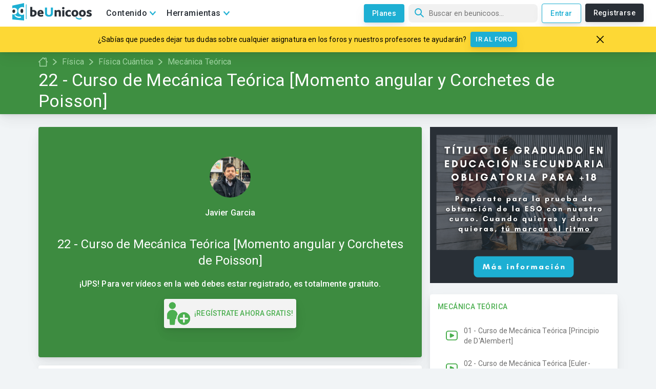

--- FILE ---
content_type: text/html; charset=utf-8
request_url: https://www.beunicoos.com/fisica/fisica-cuantica/mecanica-teorica/22-mecanica-teorica-momento-angular-y-corchetes-de-poisson-1595324577
body_size: 25268
content:
<!DOCTYPE html><html lang="es" dir="ltr"><head><meta charSet="utf-8"/><script async="" src="https://pagead2.googlesyndication.com/pagead/js/adsbygoogle.js?client=ca-pub-3991291045289125" crossorigin="anonymous"></script><link rel="preconnect" href="https://fonts.gstatic.com" crossorigin="anonymous"/><link rel="preload" as="style" href="https://fonts.googleapis.com/css?family=Roboto:300,400,500&amp;display=swap"/><link href="https://fonts.googleapis.com/css?family=Roboto:300,400,500&amp;display=swap" rel="stylesheet" media="print"/><meta http-equiv="Content-Type" content="text/html; charset=utf-8"/><meta charSet="utf-8"/><meta name="viewport" content="width=device-width, initial-scale=1, maximum-scale=5"/><link rel="manifest" href="/manifest.json"/><meta name="theme-color" content="#1dafd3"/><meta name="robots" content=""/><meta name="keywords" content="Unicoos, enseñanza on-line, nosvemosenclase, física, problemas, matematicas, química, tecnología, secundaria, bachiller, universidad, 2 eso, 3 eso, 4 eso, 1 bachiller, 2 bachiller, ecuaciones y sistemas de ecuaciones, selectividad expresiones algebraicas y polinomios, radicales, funciones, ejercicios, proporcionalidad, polinomios y potencias, teorema de pitagoras, progresiones, funciones, inecuaciones, logaritmos, trigonometria, estudio de funciones, vectores, conicas, combinatoria, estadistica, limites, numeros complejos, matriecs y determinantes, programacion lineal, derivadas, aplicacion de las derivadas, rectas y planos, integrales, estudio de funciones, probabilidad, distribucion binomial, normal e intervalos de confianza, algebra, calculo, cinematica, dinamica, hidroestatica, calorimetria, electromagnetismo, ondas, optica, fisica moderna, movimiento rectilineo uniforme, mru, movimiento rectilineo uniformemente acelerado, mruv, caida libre, movimiento circular, tiro parabolico y horizontal, fuerzas, trabajo, energia cinetica, potencial y mecanica, gravitacion universal y campo gravitatorio, coques elasticos e inelasticos, plano inclinado, solido rigido, momento de inercia, princpio de pascal y presion hidroestatica, principio de arquimedes, empuje y peso, hidrostatia, calor y trabajo, ciclo de carnot, campo y potencial electrico, campo magnetico, circuitos electricos, movimiento armonico simple, ondas rtansversales en una cuerda, interferencias, sonido, optica, fisica cunatica, fisica moderna, fisica nuclear, formulacion, disoluciones, estequiometria, terminodinamica, equilibrio y ph, hidrolisis, quimica basica, formulacion inorganica, formulacion organica, ajustar una reaccion, gases ideales, equilibrio quimico, valoracion acido-base, neutralizacion, cinetica quimica, solubilidad, hidrolisis, enlace quimico, propiedades coligativas"/><meta property="fb:app_id" content="1734097146719192"/><meta property="og:site_name" content="beUnicoos"/><meta property="og:locale" content="es_ES"/><meta property="og:type" content="website"/><meta property="fb:page_id" content="188716307991458"/><meta name="twitter:card" content="summary_large_image"/><meta name="twitter:site" content="@beunicoos"/><meta name="twitter:creator" content="@beunicoos"/><meta name="facebook-domain-verification" content="sq43bkmwwg6y7eifhmrzoqe2p5axz8"/><link rel="shortcut icon" href="/static/favicon.png?logo"/><link rel="apple-touch-icon-precomposed" sizes="57x57" href="https://www.beunicoos.com/static/favicon.png?logo"/><link rel="apple-touch-icon-precomposed" sizes="72x72" href="https://www.beunicoos.com/static/favicon.png?logo"/><link rel="apple-touch-icon-precomposed" sizes="144x144" href="https://www.beunicoos.com/static/favicon.png?logo"/><link rel="apple-touch-icon-precomposed" sizes="114x114" href="https://www.beunicoos.com/static/favicon.png?logo"/><title>22 - Curso de Mecánica Teórica [Momento angular y Corchetes de Poisson] - Mecánica Teórica - Física Cuántica - Física - beUnicoos</title><link rel="shortcut icon" href="/static/favicon.png?logo"/><link rel="canonical" href="https://www.beunicoos.com/fisica/fisica-cuantica/mecanica-teorica/22-mecanica-teorica-momento-angular-y-corchetes-de-poisson-1595324577"/><meta property="og:url" content="https://www.beunicoos.com/fisica/fisica-cuantica/mecanica-teorica/22-mecanica-teorica-momento-angular-y-corchetes-de-poisson-1595324577"/><meta property="og:title" content="22 - Curso de Mecánica Teórica [Momento angular y Corchetes de Poisson] - Mecánica Teórica - Física Cuántica - Física - beUnicoos"/><meta itemProp="name" content="22 - Curso de Mecánica Teórica [Momento angular y Corchetes de Poisson] - Mecánica Teórica - Física Cuántica - Física - beUnicoos"/><meta name="description" content="Si quieres apoyar este curso visita: https://www.patreon.com/ceamontilivi


Formulario del curso (creado por Crul):
https://crul.github.io/CursoMecanicaTeoricaJavierGarcia/

Lista de reproducción del curso:
https://www.youtube.com/playlist?list=PLAnA8FVrBl8C-2TTrbArT1g04RJEckRMG


-------- Si quieres enviar tu ejercicio --------

- El formato de la solución que enviéis ha de ser en pdf y/o en LaTeX.

- Si por ejemplo te llamas Pablo Perez renombra tu pdf así Pablo Perez.pdf

- El correo para enviar ejercicios propuestos:
soluciones.ejercicios.propuestos@gmail.com

- En el asunto del correo poned &quot;Ejercicio - capítulo 2&quot; o &quot;Ejercicio - capítulo 3&quot;, etc.. Es decir, especificad de qué capítulo estáis haciendo el ejercicio.

-------------------------------"/><meta property="og:description" content="Si quieres apoyar este curso visita: https://www.patreon.com/ceamontilivi


Formulario del curso (creado por Crul):
https://crul.github.io/CursoMecanicaTeoricaJavierGarcia/

Lista de reproducción del curso:
https://www.youtube.com/playlist?list=PLAnA8FVrBl8C-2TTrbArT1g04RJEckRMG


-------- Si quieres enviar tu ejercicio --------

- El formato de la solución que enviéis ha de ser en pdf y/o en LaTeX.

- Si por ejemplo te llamas Pablo Perez renombra tu pdf así Pablo Perez.pdf

- El correo para enviar ejercicios propuestos:
soluciones.ejercicios.propuestos@gmail.com

- En el asunto del correo poned &quot;Ejercicio - capítulo 2&quot; o &quot;Ejercicio - capítulo 3&quot;, etc.. Es decir, especificad de qué capítulo estáis haciendo el ejercicio.

-------------------------------"/><meta itemProp="description" content="Si quieres apoyar este curso visita: https://www.patreon.com/ceamontilivi


Formulario del curso (creado por Crul):
https://crul.github.io/CursoMecanicaTeoricaJavierGarcia/

Lista de reproducción del curso:
https://www.youtube.com/playlist?list=PLAnA8FVrBl8C-2TTrbArT1g04RJEckRMG


-------- Si quieres enviar tu ejercicio --------

- El formato de la solución que enviéis ha de ser en pdf y/o en LaTeX.

- Si por ejemplo te llamas Pablo Perez renombra tu pdf así Pablo Perez.pdf

- El correo para enviar ejercicios propuestos:
soluciones.ejercicios.propuestos@gmail.com

- En el asunto del correo poned &quot;Ejercicio - capítulo 2&quot; o &quot;Ejercicio - capítulo 3&quot;, etc.. Es decir, especificad de qué capítulo estáis haciendo el ejercicio.

-------------------------------"/><meta property="og:image" content="https://i3.ytimg.com/vi/0xoYC8Yr0uI/hqdefault.jpg"/><meta property="og:image:width" content="480"/><meta property="og:image:height" content="360"/><meta itemProp="image" content="https://i3.ytimg.com/vi/0xoYC8Yr0uI/hqdefault.jpg"/><meta name="next-head-count" content="37"/><link rel="preload" href="/_next/static/css/styles.b2f87b93.chunk.css" as="style"/><link rel="stylesheet" href="/_next/static/css/styles.b2f87b93.chunk.css" data-n-g=""/><noscript data-n-css=""></noscript><link rel="preload" href="/_next/static/chunks/bbe4431bfdcef765902db7cf83576c868825f35a.19bdf20eaf3bef1466dd.js" as="script"/><link rel="preload" href="/_next/static/chunks/bff719a9139128b01bbbcf1e2c43e36bd61f769f.14073d77929070f398d4.js" as="script"/><link rel="preload" href="/_next/static/chunks/d07305ab809c54ea23e888aa4dc57f2a8367c7b0.04d8e14787ef8904eb70.js" as="script"/><link rel="preload" href="/_next/static/chunks/035c3a5dbce655498ebf426080fef9033b4583db.9c251a8ca6767dda025a.js" as="script"/><link rel="preload" href="/_next/static/chunks/46.492ef01122ccdd67b365.js" as="script"/><link rel="preload" href="/_next/static/chunks/main-66e9de29ede0c090879a.js" as="script"/><link rel="preload" href="/_next/static/chunks/webpack-118a796387a3fe955090.js" as="script"/><link rel="preload" href="/_next/static/chunks/framework.5f98ad7ab3e2db4cd621.js" as="script"/><link rel="preload" href="/_next/static/chunks/8b347c3d647542d44f68d195678909b9ef04e99b.027f45fbc076c3cf8dc3.js" as="script"/><link rel="preload" href="/_next/static/chunks/2f37e62b0e148c330c8c736d9c5febca3f66d358.92da65964aa5cda2e49a.js" as="script"/><link rel="preload" href="/_next/static/chunks/efcf498fd0480fef5848f50ffd9d3d753be0d9b0.15dcc2131b5a71371402.js" as="script"/><link rel="preload" href="/_next/static/chunks/b8130ea4de76cd1e0027e184d4d8879cdb407021.f4aff5a1236e7ad7b794.js" as="script"/><link rel="preload" href="/_next/static/chunks/ca22217c20fdd84ea0ddeaad7606c38248b074d2.65c1d193036f91290a71.js" as="script"/><link rel="preload" href="/_next/static/chunks/e3bf0716bcc0b2a693812ce6576394eaf7b1baea.6fa4ea3755f672f1f596.js" as="script"/><link rel="preload" href="/_next/static/chunks/40b9ff8689130c11697f481892ffd7f2d4fd3899.d903ac2ad560d7aabea5.js" as="script"/><link rel="preload" href="/_next/static/chunks/15a80bf8ff5670f0dca861a646093681439662bc.7cd2a99d12b077d2637e.js" as="script"/><link rel="preload" href="/_next/static/chunks/82d62082a4096c0bb1a5063f767977a4e0cefa1c.e9cae1e170b6efe46287.js" as="script"/><link rel="preload" href="/_next/static/chunks/43b382738c8d872962b03b70b03eee5e57273245.8d1f8d0d90fe5c26afa1.js" as="script"/><link rel="preload" href="/_next/static/chunks/eb5acdaa9c20cd914f0458a86c57118fdfde2daa.424474d498bc5ab878c8.js" as="script"/><link rel="preload" href="/_next/static/chunks/23b79cfd134dad7e14aa22a165275167266660f6.56125516c08b0431b2e4.js" as="script"/><link rel="preload" href="/_next/static/chunks/2a41ad0b1d008e29ecba79b68f0b8f26432b5285.7f3f3d42e0f16069997f.js" as="script"/><link rel="preload" href="/_next/static/chunks/c168ad8604bbc931eabae130bc365394ead73c03.2510ecf1aac3a96c5119.js" as="script"/><link rel="preload" href="/_next/static/chunks/e9f35a80077a5467f17c5aa29e850e293481243e.1d5c970023fbc1797bd8.js" as="script"/><link rel="preload" href="/_next/static/chunks/627db11c09554f69eccb83b02e3972cc466805a0.cccfa94c6f4cb44c5468.js" as="script"/><link rel="preload" href="/_next/static/chunks/c586d42eb653feb00025a46ddc0d39c211442d84.4217c52a2709fb6782db.js" as="script"/><link rel="preload" href="/_next/static/chunks/76eb5b96c0d9b00f8c23da5fef6bd99d22affb67.4206d50c3576f0e75798.js" as="script"/><link rel="preload" href="/_next/static/chunks/d123a15829c52b9f645441d292438f5a1e500c16.61dbc1d893721e007d19.js" as="script"/><link rel="preload" href="/_next/static/chunks/bbe4431bfdcef765902db7cf83576c868825f35a.19bdf20eaf3bef1466dd.js" as="script"/><link rel="preload" href="/_next/static/chunks/cf751c5354e2c259d7ab9eee0c30cf985150399f.e814cc7cd7d7d0c44c98.js" as="script"/><link rel="preload" href="/_next/static/chunks/c12ea6bfec569aaa1cdd3a1260be4f0c3df865a8.f9d2057ba23ecd244d54.js" as="script"/><link rel="preload" href="/_next/static/chunks/1f8913f1979be6c5dde243d55bcb4d41693c83bb.bdbad15c06d375f0dec7.js" as="script"/><link rel="preload" href="/_next/static/chunks/styles.5ff908a774ddf89e73cb.js" as="script"/><link rel="preload" href="/_next/static/chunks/pages/_app-a5ca7763876ac8f90c63.js" as="script"/><link rel="preload" href="/_next/static/chunks/pages/video-6a40da46f4cf6727d915.js" as="script"/><style id="jss-server-side">html {
  box-sizing: border-box;
  -webkit-font-smoothing: antialiased;
  -moz-osx-font-smoothing: grayscale;
}
*, *::before, *::after {
  box-sizing: inherit;
}
strong, b {
  font-weight: 700;
}
body {
  color: rgba(0, 0, 0, 0.87);
  margin: 0;
  font-size: 0.875rem;
  font-family: "Roboto", "Helvetica", "Arial", sans-serif;
  font-weight: 400;
  line-height: 1.43;
  letter-spacing: 0.01071em;
  background-color: #fafafa;
}
@media print {
  body {
    background-color: #fff;
  }
}
body::backdrop {
  background-color: #fafafa;
}
.MuiList-root {
  margin: 0;
  padding: 0;
  position: relative;
  list-style: none;
}
.MuiList-padding {
  padding-top: 8px;
  padding-bottom: 8px;
}
.MuiList-subheader {
  padding-top: 0;
}
.MuiButtonBase-root {
  color: inherit;
  border: 0;
  cursor: pointer;
  margin: 0;
  display: inline-flex;
  outline: 0;
  padding: 0;
  position: relative;
  align-items: center;
  user-select: none;
  border-radius: 0;
  vertical-align: middle;
  -moz-appearance: none;
  justify-content: center;
  text-decoration: none;
  background-color: transparent;
  -webkit-appearance: none;
  -webkit-tap-highlight-color: transparent;
}
.MuiButtonBase-root::-moz-focus-inner {
  border-style: none;
}
.MuiButtonBase-root.Mui-disabled {
  cursor: default;
  pointer-events: none;
}
@media print {
  .MuiButtonBase-root {
    color-adjust: exact;
  }
}
  .MuiListItem-root {
    width: 100%;
    display: flex;
    position: relative;
    box-sizing: border-box;
    text-align: left;
    align-items: center;
    padding-top: 8px;
    padding-bottom: 8px;
    justify-content: flex-start;
    text-decoration: none;
  }
  .MuiListItem-root.Mui-focusVisible {
    background-color: rgba(0, 0, 0, 0.08);
  }
  .MuiListItem-root.Mui-selected, .MuiListItem-root.Mui-selected:hover {
    background-color: rgba(0, 0, 0, 0.08);
  }
  .MuiListItem-root.Mui-disabled {
    opacity: 0.5;
  }
  .MuiListItem-container {
    position: relative;
  }
  .MuiListItem-dense {
    padding-top: 4px;
    padding-bottom: 4px;
  }
  .MuiListItem-alignItemsFlexStart {
    align-items: flex-start;
  }
  .MuiListItem-divider {
    border-bottom: 1px solid rgba(0, 0, 0, 0.12);
    background-clip: padding-box;
  }
  .MuiListItem-gutters {
    padding-left: 16px;
    padding-right: 16px;
  }
  .MuiListItem-button {
    transition: background-color 150ms cubic-bezier(0.4, 0, 0.2, 1) 0ms;
  }
  .MuiListItem-button:hover {
    text-decoration: none;
    background-color: rgba(0, 0, 0, 0.04);
  }
@media (hover: none) {
  .MuiListItem-button:hover {
    background-color: transparent;
  }
}
  .MuiListItem-secondaryAction {
    padding-right: 48px;
  }
  .MuiGrid-container {
    width: 100%;
    display: flex;
    flex-wrap: wrap;
    box-sizing: border-box;
  }
  .MuiGrid-item {
    margin: 0;
    box-sizing: border-box;
  }
  .MuiGrid-zeroMinWidth {
    min-width: 0;
  }
  .MuiGrid-direction-xs-column {
    flex-direction: column;
  }
  .MuiGrid-direction-xs-column-reverse {
    flex-direction: column-reverse;
  }
  .MuiGrid-direction-xs-row-reverse {
    flex-direction: row-reverse;
  }
  .MuiGrid-wrap-xs-nowrap {
    flex-wrap: nowrap;
  }
  .MuiGrid-wrap-xs-wrap-reverse {
    flex-wrap: wrap-reverse;
  }
  .MuiGrid-align-items-xs-center {
    align-items: center;
  }
  .MuiGrid-align-items-xs-flex-start {
    align-items: flex-start;
  }
  .MuiGrid-align-items-xs-flex-end {
    align-items: flex-end;
  }
  .MuiGrid-align-items-xs-baseline {
    align-items: baseline;
  }
  .MuiGrid-align-content-xs-center {
    align-content: center;
  }
  .MuiGrid-align-content-xs-flex-start {
    align-content: flex-start;
  }
  .MuiGrid-align-content-xs-flex-end {
    align-content: flex-end;
  }
  .MuiGrid-align-content-xs-space-between {
    align-content: space-between;
  }
  .MuiGrid-align-content-xs-space-around {
    align-content: space-around;
  }
  .MuiGrid-justify-xs-center {
    justify-content: center;
  }
  .MuiGrid-justify-xs-flex-end {
    justify-content: flex-end;
  }
  .MuiGrid-justify-xs-space-between {
    justify-content: space-between;
  }
  .MuiGrid-justify-xs-space-around {
    justify-content: space-around;
  }
  .MuiGrid-justify-xs-space-evenly {
    justify-content: space-evenly;
  }
  .MuiGrid-spacing-xs-1 {
    width: calc(100% + 8px);
    margin: -4px;
  }
  .MuiGrid-spacing-xs-1 > .MuiGrid-item {
    padding: 4px;
  }
  .MuiGrid-spacing-xs-2 {
    width: calc(100% + 16px);
    margin: -8px;
  }
  .MuiGrid-spacing-xs-2 > .MuiGrid-item {
    padding: 8px;
  }
  .MuiGrid-spacing-xs-3 {
    width: calc(100% + 24px);
    margin: -12px;
  }
  .MuiGrid-spacing-xs-3 > .MuiGrid-item {
    padding: 12px;
  }
  .MuiGrid-spacing-xs-4 {
    width: calc(100% + 32px);
    margin: -16px;
  }
  .MuiGrid-spacing-xs-4 > .MuiGrid-item {
    padding: 16px;
  }
  .MuiGrid-spacing-xs-5 {
    width: calc(100% + 40px);
    margin: -20px;
  }
  .MuiGrid-spacing-xs-5 > .MuiGrid-item {
    padding: 20px;
  }
  .MuiGrid-spacing-xs-6 {
    width: calc(100% + 48px);
    margin: -24px;
  }
  .MuiGrid-spacing-xs-6 > .MuiGrid-item {
    padding: 24px;
  }
  .MuiGrid-spacing-xs-7 {
    width: calc(100% + 56px);
    margin: -28px;
  }
  .MuiGrid-spacing-xs-7 > .MuiGrid-item {
    padding: 28px;
  }
  .MuiGrid-spacing-xs-8 {
    width: calc(100% + 64px);
    margin: -32px;
  }
  .MuiGrid-spacing-xs-8 > .MuiGrid-item {
    padding: 32px;
  }
  .MuiGrid-spacing-xs-9 {
    width: calc(100% + 72px);
    margin: -36px;
  }
  .MuiGrid-spacing-xs-9 > .MuiGrid-item {
    padding: 36px;
  }
  .MuiGrid-spacing-xs-10 {
    width: calc(100% + 80px);
    margin: -40px;
  }
  .MuiGrid-spacing-xs-10 > .MuiGrid-item {
    padding: 40px;
  }
  .MuiGrid-grid-xs-auto {
    flex-grow: 0;
    max-width: none;
    flex-basis: auto;
  }
  .MuiGrid-grid-xs-true {
    flex-grow: 1;
    max-width: 100%;
    flex-basis: 0;
  }
  .MuiGrid-grid-xs-1 {
    flex-grow: 0;
    max-width: 8.333333%;
    flex-basis: 8.333333%;
  }
  .MuiGrid-grid-xs-2 {
    flex-grow: 0;
    max-width: 16.666667%;
    flex-basis: 16.666667%;
  }
  .MuiGrid-grid-xs-3 {
    flex-grow: 0;
    max-width: 25%;
    flex-basis: 25%;
  }
  .MuiGrid-grid-xs-4 {
    flex-grow: 0;
    max-width: 33.333333%;
    flex-basis: 33.333333%;
  }
  .MuiGrid-grid-xs-5 {
    flex-grow: 0;
    max-width: 41.666667%;
    flex-basis: 41.666667%;
  }
  .MuiGrid-grid-xs-6 {
    flex-grow: 0;
    max-width: 50%;
    flex-basis: 50%;
  }
  .MuiGrid-grid-xs-7 {
    flex-grow: 0;
    max-width: 58.333333%;
    flex-basis: 58.333333%;
  }
  .MuiGrid-grid-xs-8 {
    flex-grow: 0;
    max-width: 66.666667%;
    flex-basis: 66.666667%;
  }
  .MuiGrid-grid-xs-9 {
    flex-grow: 0;
    max-width: 75%;
    flex-basis: 75%;
  }
  .MuiGrid-grid-xs-10 {
    flex-grow: 0;
    max-width: 83.333333%;
    flex-basis: 83.333333%;
  }
  .MuiGrid-grid-xs-11 {
    flex-grow: 0;
    max-width: 91.666667%;
    flex-basis: 91.666667%;
  }
  .MuiGrid-grid-xs-12 {
    flex-grow: 0;
    max-width: 100%;
    flex-basis: 100%;
  }
@media (min-width:600px) {
  .MuiGrid-grid-sm-auto {
    flex-grow: 0;
    max-width: none;
    flex-basis: auto;
  }
  .MuiGrid-grid-sm-true {
    flex-grow: 1;
    max-width: 100%;
    flex-basis: 0;
  }
  .MuiGrid-grid-sm-1 {
    flex-grow: 0;
    max-width: 8.333333%;
    flex-basis: 8.333333%;
  }
  .MuiGrid-grid-sm-2 {
    flex-grow: 0;
    max-width: 16.666667%;
    flex-basis: 16.666667%;
  }
  .MuiGrid-grid-sm-3 {
    flex-grow: 0;
    max-width: 25%;
    flex-basis: 25%;
  }
  .MuiGrid-grid-sm-4 {
    flex-grow: 0;
    max-width: 33.333333%;
    flex-basis: 33.333333%;
  }
  .MuiGrid-grid-sm-5 {
    flex-grow: 0;
    max-width: 41.666667%;
    flex-basis: 41.666667%;
  }
  .MuiGrid-grid-sm-6 {
    flex-grow: 0;
    max-width: 50%;
    flex-basis: 50%;
  }
  .MuiGrid-grid-sm-7 {
    flex-grow: 0;
    max-width: 58.333333%;
    flex-basis: 58.333333%;
  }
  .MuiGrid-grid-sm-8 {
    flex-grow: 0;
    max-width: 66.666667%;
    flex-basis: 66.666667%;
  }
  .MuiGrid-grid-sm-9 {
    flex-grow: 0;
    max-width: 75%;
    flex-basis: 75%;
  }
  .MuiGrid-grid-sm-10 {
    flex-grow: 0;
    max-width: 83.333333%;
    flex-basis: 83.333333%;
  }
  .MuiGrid-grid-sm-11 {
    flex-grow: 0;
    max-width: 91.666667%;
    flex-basis: 91.666667%;
  }
  .MuiGrid-grid-sm-12 {
    flex-grow: 0;
    max-width: 100%;
    flex-basis: 100%;
  }
}
@media (min-width:960px) {
  .MuiGrid-grid-md-auto {
    flex-grow: 0;
    max-width: none;
    flex-basis: auto;
  }
  .MuiGrid-grid-md-true {
    flex-grow: 1;
    max-width: 100%;
    flex-basis: 0;
  }
  .MuiGrid-grid-md-1 {
    flex-grow: 0;
    max-width: 8.333333%;
    flex-basis: 8.333333%;
  }
  .MuiGrid-grid-md-2 {
    flex-grow: 0;
    max-width: 16.666667%;
    flex-basis: 16.666667%;
  }
  .MuiGrid-grid-md-3 {
    flex-grow: 0;
    max-width: 25%;
    flex-basis: 25%;
  }
  .MuiGrid-grid-md-4 {
    flex-grow: 0;
    max-width: 33.333333%;
    flex-basis: 33.333333%;
  }
  .MuiGrid-grid-md-5 {
    flex-grow: 0;
    max-width: 41.666667%;
    flex-basis: 41.666667%;
  }
  .MuiGrid-grid-md-6 {
    flex-grow: 0;
    max-width: 50%;
    flex-basis: 50%;
  }
  .MuiGrid-grid-md-7 {
    flex-grow: 0;
    max-width: 58.333333%;
    flex-basis: 58.333333%;
  }
  .MuiGrid-grid-md-8 {
    flex-grow: 0;
    max-width: 66.666667%;
    flex-basis: 66.666667%;
  }
  .MuiGrid-grid-md-9 {
    flex-grow: 0;
    max-width: 75%;
    flex-basis: 75%;
  }
  .MuiGrid-grid-md-10 {
    flex-grow: 0;
    max-width: 83.333333%;
    flex-basis: 83.333333%;
  }
  .MuiGrid-grid-md-11 {
    flex-grow: 0;
    max-width: 91.666667%;
    flex-basis: 91.666667%;
  }
  .MuiGrid-grid-md-12 {
    flex-grow: 0;
    max-width: 100%;
    flex-basis: 100%;
  }
}
@media (min-width:1280px) {
  .MuiGrid-grid-lg-auto {
    flex-grow: 0;
    max-width: none;
    flex-basis: auto;
  }
  .MuiGrid-grid-lg-true {
    flex-grow: 1;
    max-width: 100%;
    flex-basis: 0;
  }
  .MuiGrid-grid-lg-1 {
    flex-grow: 0;
    max-width: 8.333333%;
    flex-basis: 8.333333%;
  }
  .MuiGrid-grid-lg-2 {
    flex-grow: 0;
    max-width: 16.666667%;
    flex-basis: 16.666667%;
  }
  .MuiGrid-grid-lg-3 {
    flex-grow: 0;
    max-width: 25%;
    flex-basis: 25%;
  }
  .MuiGrid-grid-lg-4 {
    flex-grow: 0;
    max-width: 33.333333%;
    flex-basis: 33.333333%;
  }
  .MuiGrid-grid-lg-5 {
    flex-grow: 0;
    max-width: 41.666667%;
    flex-basis: 41.666667%;
  }
  .MuiGrid-grid-lg-6 {
    flex-grow: 0;
    max-width: 50%;
    flex-basis: 50%;
  }
  .MuiGrid-grid-lg-7 {
    flex-grow: 0;
    max-width: 58.333333%;
    flex-basis: 58.333333%;
  }
  .MuiGrid-grid-lg-8 {
    flex-grow: 0;
    max-width: 66.666667%;
    flex-basis: 66.666667%;
  }
  .MuiGrid-grid-lg-9 {
    flex-grow: 0;
    max-width: 75%;
    flex-basis: 75%;
  }
  .MuiGrid-grid-lg-10 {
    flex-grow: 0;
    max-width: 83.333333%;
    flex-basis: 83.333333%;
  }
  .MuiGrid-grid-lg-11 {
    flex-grow: 0;
    max-width: 91.666667%;
    flex-basis: 91.666667%;
  }
  .MuiGrid-grid-lg-12 {
    flex-grow: 0;
    max-width: 100%;
    flex-basis: 100%;
  }
}
@media (min-width:1920px) {
  .MuiGrid-grid-xl-auto {
    flex-grow: 0;
    max-width: none;
    flex-basis: auto;
  }
  .MuiGrid-grid-xl-true {
    flex-grow: 1;
    max-width: 100%;
    flex-basis: 0;
  }
  .MuiGrid-grid-xl-1 {
    flex-grow: 0;
    max-width: 8.333333%;
    flex-basis: 8.333333%;
  }
  .MuiGrid-grid-xl-2 {
    flex-grow: 0;
    max-width: 16.666667%;
    flex-basis: 16.666667%;
  }
  .MuiGrid-grid-xl-3 {
    flex-grow: 0;
    max-width: 25%;
    flex-basis: 25%;
  }
  .MuiGrid-grid-xl-4 {
    flex-grow: 0;
    max-width: 33.333333%;
    flex-basis: 33.333333%;
  }
  .MuiGrid-grid-xl-5 {
    flex-grow: 0;
    max-width: 41.666667%;
    flex-basis: 41.666667%;
  }
  .MuiGrid-grid-xl-6 {
    flex-grow: 0;
    max-width: 50%;
    flex-basis: 50%;
  }
  .MuiGrid-grid-xl-7 {
    flex-grow: 0;
    max-width: 58.333333%;
    flex-basis: 58.333333%;
  }
  .MuiGrid-grid-xl-8 {
    flex-grow: 0;
    max-width: 66.666667%;
    flex-basis: 66.666667%;
  }
  .MuiGrid-grid-xl-9 {
    flex-grow: 0;
    max-width: 75%;
    flex-basis: 75%;
  }
  .MuiGrid-grid-xl-10 {
    flex-grow: 0;
    max-width: 83.333333%;
    flex-basis: 83.333333%;
  }
  .MuiGrid-grid-xl-11 {
    flex-grow: 0;
    max-width: 91.666667%;
    flex-basis: 91.666667%;
  }
  .MuiGrid-grid-xl-12 {
    flex-grow: 0;
    max-width: 100%;
    flex-basis: 100%;
  }
}
  .MuiTypography-root {
    margin: 0;
  }
  .MuiTypography-body2 {
    font-size: 0.875rem;
    font-family: "Roboto", "Helvetica", "Arial", sans-serif;
    font-weight: 400;
    line-height: 1.43;
    letter-spacing: 0.01071em;
  }
  .MuiTypography-body1 {
    font-size: 1rem;
    font-family: "Roboto", "Helvetica", "Arial", sans-serif;
    font-weight: 400;
    line-height: 1.5;
    letter-spacing: 0.00938em;
  }
  .MuiTypography-caption {
    font-size: 0.75rem;
    font-family: "Roboto", "Helvetica", "Arial", sans-serif;
    font-weight: 400;
    line-height: 1.66;
    letter-spacing: 0.03333em;
  }
  .MuiTypography-button {
    font-size: 0.875rem;
    font-family: "Roboto", "Helvetica", "Arial", sans-serif;
    font-weight: 500;
    line-height: 1.75;
    letter-spacing: 0.02857em;
    text-transform: uppercase;
  }
  .MuiTypography-h1 {
    font-size: 6rem;
    font-family: "Roboto", "Helvetica", "Arial", sans-serif;
    font-weight: 300;
    line-height: 1.167;
    letter-spacing: -0.01562em;
  }
  .MuiTypography-h2 {
    font-size: 3.75rem;
    font-family: "Roboto", "Helvetica", "Arial", sans-serif;
    font-weight: 300;
    line-height: 1.2;
    letter-spacing: -0.00833em;
  }
  .MuiTypography-h3 {
    font-size: 3rem;
    font-family: "Roboto", "Helvetica", "Arial", sans-serif;
    font-weight: 400;
    line-height: 1.167;
    letter-spacing: 0em;
  }
  .MuiTypography-h4 {
    font-size: 2.125rem;
    font-family: "Roboto", "Helvetica", "Arial", sans-serif;
    font-weight: 400;
    line-height: 1.235;
    letter-spacing: 0.00735em;
  }
  .MuiTypography-h5 {
    font-size: 1.5rem;
    font-family: "Roboto", "Helvetica", "Arial", sans-serif;
    font-weight: 400;
    line-height: 1.334;
    letter-spacing: 0em;
  }
  .MuiTypography-h6 {
    font-size: 1.25rem;
    font-family: "Roboto", "Helvetica", "Arial", sans-serif;
    font-weight: 500;
    line-height: 1.6;
    letter-spacing: 0.0075em;
  }
  .MuiTypography-subtitle1 {
    font-size: 1rem;
    font-family: "Roboto", "Helvetica", "Arial", sans-serif;
    font-weight: 400;
    line-height: 1.75;
    letter-spacing: 0.00938em;
  }
  .MuiTypography-subtitle2 {
    font-size: 0.875rem;
    font-family: "Roboto", "Helvetica", "Arial", sans-serif;
    font-weight: 500;
    line-height: 1.57;
    letter-spacing: 0.00714em;
  }
  .MuiTypography-overline {
    font-size: 0.75rem;
    font-family: "Roboto", "Helvetica", "Arial", sans-serif;
    font-weight: 400;
    line-height: 2.66;
    letter-spacing: 0.08333em;
    text-transform: uppercase;
  }
  .MuiTypography-srOnly {
    width: 1px;
    height: 1px;
    overflow: hidden;
    position: absolute;
  }
  .MuiTypography-alignLeft {
    text-align: left;
  }
  .MuiTypography-alignCenter {
    text-align: center;
  }
  .MuiTypography-alignRight {
    text-align: right;
  }
  .MuiTypography-alignJustify {
    text-align: justify;
  }
  .MuiTypography-noWrap {
    overflow: hidden;
    white-space: nowrap;
    text-overflow: ellipsis;
  }
  .MuiTypography-gutterBottom {
    margin-bottom: 0.35em;
  }
  .MuiTypography-paragraph {
    margin-bottom: 16px;
  }
  .MuiTypography-colorInherit {
    color: inherit;
  }
  .MuiTypography-colorPrimary {
    color: #3f51b5;
  }
  .MuiTypography-colorSecondary {
    color: #f50057;
  }
  .MuiTypography-colorTextPrimary {
    color: rgba(0, 0, 0, 0.87);
  }
  .MuiTypography-colorTextSecondary {
    color: rgba(0, 0, 0, 0.54);
  }
  .MuiTypography-colorError {
    color: #f44336;
  }
  .MuiTypography-displayInline {
    display: inline;
  }
  .MuiTypography-displayBlock {
    display: block;
  }
  .MuiListItemText-root {
    flex: 1 1 auto;
    min-width: 0;
    margin-top: 4px;
    margin-bottom: 4px;
  }
  .MuiListItemText-multiline {
    margin-top: 6px;
    margin-bottom: 6px;
  }
  .MuiListItemText-inset {
    padding-left: 56px;
  }
  .MuiListItemIcon-root {
    color: rgba(0, 0, 0, 0.54);
    display: inline-flex;
    min-width: 56px;
    flex-shrink: 0;
  }
  .MuiListItemIcon-alignItemsFlexStart {
    margin-top: 8px;
  }
  .MuiPaper-root {
    color: rgba(0, 0, 0, 0.87);
    transition: box-shadow 300ms cubic-bezier(0.4, 0, 0.2, 1) 0ms;
    background-color: #fff;
  }
  .MuiPaper-rounded {
    border-radius: 4px;
  }
  .MuiPaper-outlined {
    border: 1px solid rgba(0, 0, 0, 0.12);
  }
  .MuiPaper-elevation0 {
    box-shadow: none;
  }
  .MuiPaper-elevation1 {
    box-shadow: 0px 2px 1px -1px rgba(0,0,0,0.2),0px 1px 1px 0px rgba(0,0,0,0.14),0px 1px 3px 0px rgba(0,0,0,0.12);
  }
  .MuiPaper-elevation2 {
    box-shadow: 0px 3px 1px -2px rgba(0,0,0,0.2),0px 2px 2px 0px rgba(0,0,0,0.14),0px 1px 5px 0px rgba(0,0,0,0.12);
  }
  .MuiPaper-elevation3 {
    box-shadow: 0px 3px 3px -2px rgba(0,0,0,0.2),0px 3px 4px 0px rgba(0,0,0,0.14),0px 1px 8px 0px rgba(0,0,0,0.12);
  }
  .MuiPaper-elevation4 {
    box-shadow: 0px 2px 4px -1px rgba(0,0,0,0.2),0px 4px 5px 0px rgba(0,0,0,0.14),0px 1px 10px 0px rgba(0,0,0,0.12);
  }
  .MuiPaper-elevation5 {
    box-shadow: 0px 3px 5px -1px rgba(0,0,0,0.2),0px 5px 8px 0px rgba(0,0,0,0.14),0px 1px 14px 0px rgba(0,0,0,0.12);
  }
  .MuiPaper-elevation6 {
    box-shadow: 0px 3px 5px -1px rgba(0,0,0,0.2),0px 6px 10px 0px rgba(0,0,0,0.14),0px 1px 18px 0px rgba(0,0,0,0.12);
  }
  .MuiPaper-elevation7 {
    box-shadow: 0px 4px 5px -2px rgba(0,0,0,0.2),0px 7px 10px 1px rgba(0,0,0,0.14),0px 2px 16px 1px rgba(0,0,0,0.12);
  }
  .MuiPaper-elevation8 {
    box-shadow: 0px 5px 5px -3px rgba(0,0,0,0.2),0px 8px 10px 1px rgba(0,0,0,0.14),0px 3px 14px 2px rgba(0,0,0,0.12);
  }
  .MuiPaper-elevation9 {
    box-shadow: 0px 5px 6px -3px rgba(0,0,0,0.2),0px 9px 12px 1px rgba(0,0,0,0.14),0px 3px 16px 2px rgba(0,0,0,0.12);
  }
  .MuiPaper-elevation10 {
    box-shadow: 0px 6px 6px -3px rgba(0,0,0,0.2),0px 10px 14px 1px rgba(0,0,0,0.14),0px 4px 18px 3px rgba(0,0,0,0.12);
  }
  .MuiPaper-elevation11 {
    box-shadow: 0px 6px 7px -4px rgba(0,0,0,0.2),0px 11px 15px 1px rgba(0,0,0,0.14),0px 4px 20px 3px rgba(0,0,0,0.12);
  }
  .MuiPaper-elevation12 {
    box-shadow: 0px 7px 8px -4px rgba(0,0,0,0.2),0px 12px 17px 2px rgba(0,0,0,0.14),0px 5px 22px 4px rgba(0,0,0,0.12);
  }
  .MuiPaper-elevation13 {
    box-shadow: 0px 7px 8px -4px rgba(0,0,0,0.2),0px 13px 19px 2px rgba(0,0,0,0.14),0px 5px 24px 4px rgba(0,0,0,0.12);
  }
  .MuiPaper-elevation14 {
    box-shadow: 0px 7px 9px -4px rgba(0,0,0,0.2),0px 14px 21px 2px rgba(0,0,0,0.14),0px 5px 26px 4px rgba(0,0,0,0.12);
  }
  .MuiPaper-elevation15 {
    box-shadow: 0px 8px 9px -5px rgba(0,0,0,0.2),0px 15px 22px 2px rgba(0,0,0,0.14),0px 6px 28px 5px rgba(0,0,0,0.12);
  }
  .MuiPaper-elevation16 {
    box-shadow: 0px 8px 10px -5px rgba(0,0,0,0.2),0px 16px 24px 2px rgba(0,0,0,0.14),0px 6px 30px 5px rgba(0,0,0,0.12);
  }
  .MuiPaper-elevation17 {
    box-shadow: 0px 8px 11px -5px rgba(0,0,0,0.2),0px 17px 26px 2px rgba(0,0,0,0.14),0px 6px 32px 5px rgba(0,0,0,0.12);
  }
  .MuiPaper-elevation18 {
    box-shadow: 0px 9px 11px -5px rgba(0,0,0,0.2),0px 18px 28px 2px rgba(0,0,0,0.14),0px 7px 34px 6px rgba(0,0,0,0.12);
  }
  .MuiPaper-elevation19 {
    box-shadow: 0px 9px 12px -6px rgba(0,0,0,0.2),0px 19px 29px 2px rgba(0,0,0,0.14),0px 7px 36px 6px rgba(0,0,0,0.12);
  }
  .MuiPaper-elevation20 {
    box-shadow: 0px 10px 13px -6px rgba(0,0,0,0.2),0px 20px 31px 3px rgba(0,0,0,0.14),0px 8px 38px 7px rgba(0,0,0,0.12);
  }
  .MuiPaper-elevation21 {
    box-shadow: 0px 10px 13px -6px rgba(0,0,0,0.2),0px 21px 33px 3px rgba(0,0,0,0.14),0px 8px 40px 7px rgba(0,0,0,0.12);
  }
  .MuiPaper-elevation22 {
    box-shadow: 0px 10px 14px -6px rgba(0,0,0,0.2),0px 22px 35px 3px rgba(0,0,0,0.14),0px 8px 42px 7px rgba(0,0,0,0.12);
  }
  .MuiPaper-elevation23 {
    box-shadow: 0px 11px 14px -7px rgba(0,0,0,0.2),0px 23px 36px 3px rgba(0,0,0,0.14),0px 9px 44px 8px rgba(0,0,0,0.12);
  }
  .MuiPaper-elevation24 {
    box-shadow: 0px 11px 15px -7px rgba(0,0,0,0.2),0px 24px 38px 3px rgba(0,0,0,0.14),0px 9px 46px 8px rgba(0,0,0,0.12);
  }
@media (min-width:0px) and (max-width:599.95px) {
  .jss1 {
    display: none;
  }
}
@media (min-width:0px) {
  .jss2 {
    display: none;
  }
}
@media (max-width:599.95px) {
  .jss3 {
    display: none;
  }
}
@media (min-width:600px) and (max-width:959.95px) {
  .jss4 {
    display: none;
  }
}
@media (min-width:600px) {
  .jss5 {
    display: none;
  }
}
@media (max-width:959.95px) {
  .jss6 {
    display: none;
  }
}
@media (min-width:960px) and (max-width:1279.95px) {
  .jss7 {
    display: none;
  }
}
@media (min-width:960px) {
  .jss8 {
    display: none;
  }
}
@media (max-width:1279.95px) {
  .jss9 {
    display: none;
  }
}
@media (min-width:1280px) and (max-width:1919.95px) {
  .jss10 {
    display: none;
  }
}
@media (min-width:1280px) {
  .jss11 {
    display: none;
  }
}
@media (max-width:1919.95px) {
  .jss12 {
    display: none;
  }
}
@media (min-width:1920px) {
  .jss13 {
    display: none;
  }
}
@media (min-width:1920px) {
  .jss14 {
    display: none;
  }
}
@media (min-width:0px) {
  .jss15 {
    display: none;
  }
}
  .MuiAppBar-root {
    width: 100%;
    display: flex;
    z-index: 1100;
    box-sizing: border-box;
    flex-shrink: 0;
    flex-direction: column;
  }
  .MuiAppBar-positionFixed {
    top: 0;
    left: auto;
    right: 0;
    position: fixed;
  }
@media print {
  .MuiAppBar-positionFixed {
    position: absolute;
  }
}
  .MuiAppBar-positionAbsolute {
    top: 0;
    left: auto;
    right: 0;
    position: absolute;
  }
  .MuiAppBar-positionSticky {
    top: 0;
    left: auto;
    right: 0;
    position: sticky;
  }
  .MuiAppBar-positionStatic {
    position: static;
  }
  .MuiAppBar-positionRelative {
    position: relative;
  }
  .MuiAppBar-colorDefault {
    color: rgba(0, 0, 0, 0.87);
    background-color: #f5f5f5;
  }
  .MuiAppBar-colorPrimary {
    color: #fff;
    background-color: #3f51b5;
  }
  .MuiAppBar-colorSecondary {
    color: #fff;
    background-color: #f50057;
  }
  .MuiAppBar-colorInherit {
    color: inherit;
  }
  .MuiAppBar-colorTransparent {
    color: inherit;
    background-color: transparent;
  }
  .MuiButton-root {
    color: rgba(0, 0, 0, 0.87);
    padding: 6px 16px;
    font-size: 0.875rem;
    min-width: 64px;
    box-sizing: border-box;
    transition: background-color 250ms cubic-bezier(0.4, 0, 0.2, 1) 0ms,box-shadow 250ms cubic-bezier(0.4, 0, 0.2, 1) 0ms,border 250ms cubic-bezier(0.4, 0, 0.2, 1) 0ms;
    font-family: "Roboto", "Helvetica", "Arial", sans-serif;
    font-weight: 500;
    line-height: 1.75;
    border-radius: 4px;
    letter-spacing: 0.02857em;
    text-transform: uppercase;
  }
  .MuiButton-root:hover {
    text-decoration: none;
    background-color: rgba(0, 0, 0, 0.04);
  }
  .MuiButton-root.Mui-disabled {
    color: rgba(0, 0, 0, 0.26);
  }
@media (hover: none) {
  .MuiButton-root:hover {
    background-color: transparent;
  }
}
  .MuiButton-root:hover.Mui-disabled {
    background-color: transparent;
  }
  .MuiButton-label {
    width: 100%;
    display: inherit;
    align-items: inherit;
    justify-content: inherit;
  }
  .MuiButton-text {
    padding: 6px 8px;
  }
  .MuiButton-textPrimary {
    color: #3f51b5;
  }
  .MuiButton-textPrimary:hover {
    background-color: rgba(63, 81, 181, 0.04);
  }
@media (hover: none) {
  .MuiButton-textPrimary:hover {
    background-color: transparent;
  }
}
  .MuiButton-textSecondary {
    color: #f50057;
  }
  .MuiButton-textSecondary:hover {
    background-color: rgba(245, 0, 87, 0.04);
  }
@media (hover: none) {
  .MuiButton-textSecondary:hover {
    background-color: transparent;
  }
}
  .MuiButton-outlined {
    border: 1px solid rgba(0, 0, 0, 0.23);
    padding: 5px 15px;
  }
  .MuiButton-outlined.Mui-disabled {
    border: 1px solid rgba(0, 0, 0, 0.12);
  }
  .MuiButton-outlinedPrimary {
    color: #3f51b5;
    border: 1px solid rgba(63, 81, 181, 0.5);
  }
  .MuiButton-outlinedPrimary:hover {
    border: 1px solid #3f51b5;
    background-color: rgba(63, 81, 181, 0.04);
  }
@media (hover: none) {
  .MuiButton-outlinedPrimary:hover {
    background-color: transparent;
  }
}
  .MuiButton-outlinedSecondary {
    color: #f50057;
    border: 1px solid rgba(245, 0, 87, 0.5);
  }
  .MuiButton-outlinedSecondary:hover {
    border: 1px solid #f50057;
    background-color: rgba(245, 0, 87, 0.04);
  }
  .MuiButton-outlinedSecondary.Mui-disabled {
    border: 1px solid rgba(0, 0, 0, 0.26);
  }
@media (hover: none) {
  .MuiButton-outlinedSecondary:hover {
    background-color: transparent;
  }
}
  .MuiButton-contained {
    color: rgba(0, 0, 0, 0.87);
    box-shadow: 0px 3px 1px -2px rgba(0,0,0,0.2),0px 2px 2px 0px rgba(0,0,0,0.14),0px 1px 5px 0px rgba(0,0,0,0.12);
    background-color: #e0e0e0;
  }
  .MuiButton-contained:hover {
    box-shadow: 0px 2px 4px -1px rgba(0,0,0,0.2),0px 4px 5px 0px rgba(0,0,0,0.14),0px 1px 10px 0px rgba(0,0,0,0.12);
    background-color: #d5d5d5;
  }
  .MuiButton-contained.Mui-focusVisible {
    box-shadow: 0px 3px 5px -1px rgba(0,0,0,0.2),0px 6px 10px 0px rgba(0,0,0,0.14),0px 1px 18px 0px rgba(0,0,0,0.12);
  }
  .MuiButton-contained:active {
    box-shadow: 0px 5px 5px -3px rgba(0,0,0,0.2),0px 8px 10px 1px rgba(0,0,0,0.14),0px 3px 14px 2px rgba(0,0,0,0.12);
  }
  .MuiButton-contained.Mui-disabled {
    color: rgba(0, 0, 0, 0.26);
    box-shadow: none;
    background-color: rgba(0, 0, 0, 0.12);
  }
@media (hover: none) {
  .MuiButton-contained:hover {
    box-shadow: 0px 3px 1px -2px rgba(0,0,0,0.2),0px 2px 2px 0px rgba(0,0,0,0.14),0px 1px 5px 0px rgba(0,0,0,0.12);
    background-color: #e0e0e0;
  }
}
  .MuiButton-contained:hover.Mui-disabled {
    background-color: rgba(0, 0, 0, 0.12);
  }
  .MuiButton-containedPrimary {
    color: #fff;
    background-color: #3f51b5;
  }
  .MuiButton-containedPrimary:hover {
    background-color: #303f9f;
  }
@media (hover: none) {
  .MuiButton-containedPrimary:hover {
    background-color: #3f51b5;
  }
}
  .MuiButton-containedSecondary {
    color: #fff;
    background-color: #f50057;
  }
  .MuiButton-containedSecondary:hover {
    background-color: #c51162;
  }
@media (hover: none) {
  .MuiButton-containedSecondary:hover {
    background-color: #f50057;
  }
}
  .MuiButton-disableElevation {
    box-shadow: none;
  }
  .MuiButton-disableElevation:hover {
    box-shadow: none;
  }
  .MuiButton-disableElevation.Mui-focusVisible {
    box-shadow: none;
  }
  .MuiButton-disableElevation:active {
    box-shadow: none;
  }
  .MuiButton-disableElevation.Mui-disabled {
    box-shadow: none;
  }
  .MuiButton-colorInherit {
    color: inherit;
    border-color: currentColor;
  }
  .MuiButton-textSizeSmall {
    padding: 4px 5px;
    font-size: 0.8125rem;
  }
  .MuiButton-textSizeLarge {
    padding: 8px 11px;
    font-size: 0.9375rem;
  }
  .MuiButton-outlinedSizeSmall {
    padding: 3px 9px;
    font-size: 0.8125rem;
  }
  .MuiButton-outlinedSizeLarge {
    padding: 7px 21px;
    font-size: 0.9375rem;
  }
  .MuiButton-containedSizeSmall {
    padding: 4px 10px;
    font-size: 0.8125rem;
  }
  .MuiButton-containedSizeLarge {
    padding: 8px 22px;
    font-size: 0.9375rem;
  }
  .MuiButton-fullWidth {
    width: 100%;
  }
  .MuiButton-startIcon {
    display: inherit;
    margin-left: -4px;
    margin-right: 8px;
  }
  .MuiButton-startIcon.MuiButton-iconSizeSmall {
    margin-left: -2px;
  }
  .MuiButton-endIcon {
    display: inherit;
    margin-left: 8px;
    margin-right: -4px;
  }
  .MuiButton-endIcon.MuiButton-iconSizeSmall {
    margin-right: -2px;
  }
  .MuiButton-iconSizeSmall > *:first-child {
    font-size: 18px;
  }
  .MuiButton-iconSizeMedium > *:first-child {
    font-size: 20px;
  }
  .MuiButton-iconSizeLarge > *:first-child {
    font-size: 22px;
  }
  .MuiToolbar-root {
    display: flex;
    position: relative;
    align-items: center;
  }
  .MuiToolbar-gutters {
    padding-left: 16px;
    padding-right: 16px;
  }
@media (min-width:600px) {
  .MuiToolbar-gutters {
    padding-left: 24px;
    padding-right: 24px;
  }
}
  .MuiToolbar-regular {
    min-height: 56px;
  }
@media (min-width:0px) and (orientation: landscape) {
  .MuiToolbar-regular {
    min-height: 48px;
  }
}
@media (min-width:600px) {
  .MuiToolbar-regular {
    min-height: 64px;
  }
}
  .MuiToolbar-dense {
    min-height: 48px;
  }
  .MuiIconButton-root {
    flex: 0 0 auto;
    color: rgba(0, 0, 0, 0.54);
    padding: 12px;
    overflow: visible;
    font-size: 1.5rem;
    text-align: center;
    transition: background-color 150ms cubic-bezier(0.4, 0, 0.2, 1) 0ms;
    border-radius: 50%;
  }
  .MuiIconButton-root:hover {
    background-color: rgba(0, 0, 0, 0.04);
  }
  .MuiIconButton-root.Mui-disabled {
    color: rgba(0, 0, 0, 0.26);
    background-color: transparent;
  }
@media (hover: none) {
  .MuiIconButton-root:hover {
    background-color: transparent;
  }
}
  .MuiIconButton-edgeStart {
    margin-left: -12px;
  }
  .MuiIconButton-sizeSmall.MuiIconButton-edgeStart {
    margin-left: -3px;
  }
  .MuiIconButton-edgeEnd {
    margin-right: -12px;
  }
  .MuiIconButton-sizeSmall.MuiIconButton-edgeEnd {
    margin-right: -3px;
  }
  .MuiIconButton-colorInherit {
    color: inherit;
  }
  .MuiIconButton-colorPrimary {
    color: #3f51b5;
  }
  .MuiIconButton-colorPrimary:hover {
    background-color: rgba(63, 81, 181, 0.04);
  }
@media (hover: none) {
  .MuiIconButton-colorPrimary:hover {
    background-color: transparent;
  }
}
  .MuiIconButton-colorSecondary {
    color: #f50057;
  }
  .MuiIconButton-colorSecondary:hover {
    background-color: rgba(245, 0, 87, 0.04);
  }
@media (hover: none) {
  .MuiIconButton-colorSecondary:hover {
    background-color: transparent;
  }
}
  .MuiIconButton-sizeSmall {
    padding: 3px;
    font-size: 1.125rem;
  }
  .MuiIconButton-label {
    width: 100%;
    display: flex;
    align-items: inherit;
    justify-content: inherit;
  }
  .MuiAvatar-root {
    width: 40px;
    height: 40px;
    display: flex;
    overflow: hidden;
    position: relative;
    font-size: 1.25rem;
    align-items: center;
    flex-shrink: 0;
    font-family: "Roboto", "Helvetica", "Arial", sans-serif;
    line-height: 1;
    user-select: none;
    border-radius: 50%;
    justify-content: center;
  }
  .MuiAvatar-colorDefault {
    color: #fafafa;
    background-color: #bdbdbd;
  }
  .MuiAvatar-rounded {
    border-radius: 4px;
  }
  .MuiAvatar-square {
    border-radius: 0;
  }
  .MuiAvatar-img {
    color: transparent;
    width: 100%;
    height: 100%;
    object-fit: cover;
    text-align: center;
    text-indent: 10000px;
  }
  .MuiAvatar-fallback {
    width: 75%;
    height: 75%;
  }</style><style data-styled="" data-styled-version="5.2.1">.lbgnKt{margin-left:0px;margin-right:0px;display:-webkit-box;display:-webkit-flex;display:-ms-flexbox;display:flex;-webkit-align-items:inherit;-webkit-box-align:inherit;-ms-flex-align:inherit;align-items:inherit;-webkit-box-pack:inherit;-webkit-justify-content:inherit;-ms-flex-pack:inherit;justify-content:inherit;}/*!sc*/
.lbgnKt svg{fill:#1dafd3;width:12px;height:12px;}/*!sc*/
.gkIRGd{margin-left:0px;margin-right:0px;display:-webkit-box;display:-webkit-flex;display:-ms-flexbox;display:flex;-webkit-align-items:inherit;-webkit-box-align:inherit;-ms-flex-align:inherit;align-items:inherit;-webkit-box-pack:inherit;-webkit-justify-content:inherit;-ms-flex-pack:inherit;justify-content:inherit;}/*!sc*/
.gkIRGd svg{fill:#1dafd3;width:18px;height:18px;}/*!sc*/
.jZyRRk{margin-left:0px;margin-right:0px;display:-webkit-box;display:-webkit-flex;display:-ms-flexbox;display:flex;-webkit-align-items:inherit;-webkit-box-align:inherit;-ms-flex-align:inherit;align-items:inherit;-webkit-box-pack:inherit;-webkit-justify-content:inherit;-ms-flex-pack:inherit;justify-content:inherit;}/*!sc*/
.jZyRRk svg{fill:#000000;width:18px;height:18px;}/*!sc*/
.dgqXWJ{margin-left:0px;margin-right:0px;display:-webkit-box;display:-webkit-flex;display:-ms-flexbox;display:flex;-webkit-align-items:inherit;-webkit-box-align:inherit;-ms-flex-align:inherit;align-items:inherit;-webkit-box-pack:inherit;-webkit-justify-content:inherit;-ms-flex-pack:inherit;justify-content:inherit;}/*!sc*/
.dgqXWJ svg{fill:#1dafd3;width:22px;height:22px;}/*!sc*/
.ivZENW{margin-left:0px;margin-right:0px;display:-webkit-box;display:-webkit-flex;display:-ms-flexbox;display:flex;-webkit-align-items:inherit;-webkit-box-align:inherit;-ms-flex-align:inherit;align-items:inherit;-webkit-box-pack:inherit;-webkit-justify-content:inherit;-ms-flex-pack:inherit;justify-content:inherit;}/*!sc*/
.ivZENW svg{fill:#000000;width:18px;height:18px;}/*!sc*/
@media (max-width:599.95px){.ivZENW svg{width:12px;height:12px;}}/*!sc*/
.bHigRG{margin-left:0px;margin-right:0px;display:-webkit-box;display:-webkit-flex;display:-ms-flexbox;display:flex;-webkit-align-items:inherit;-webkit-box-align:inherit;-ms-flex-align:inherit;align-items:inherit;-webkit-box-pack:inherit;-webkit-justify-content:inherit;-ms-flex-pack:inherit;justify-content:inherit;}/*!sc*/
.bHigRG svg{fill:#000000;width:12px;height:12px;}/*!sc*/
@media (max-width:599.95px){.bHigRG svg{width:10px;height:10px;}}/*!sc*/
.eavXfV{margin-left:0px;margin-right:0px;display:-webkit-box;display:-webkit-flex;display:-ms-flexbox;display:flex;-webkit-align-items:inherit;-webkit-box-align:inherit;-ms-flex-align:inherit;align-items:inherit;-webkit-box-pack:inherit;-webkit-justify-content:inherit;-ms-flex-pack:inherit;justify-content:inherit;}/*!sc*/
.eavXfV svg{fill:#4CAF50;width:45px;height:45px;}/*!sc*/
.gKDqXL{margin-left:0px;margin-right:0px;display:-webkit-box;display:-webkit-flex;display:-ms-flexbox;display:flex;-webkit-align-items:inherit;-webkit-box-align:inherit;-ms-flex-align:inherit;align-items:inherit;-webkit-box-pack:inherit;-webkit-justify-content:inherit;-ms-flex-pack:inherit;justify-content:inherit;}/*!sc*/
.gKDqXL svg{fill:#607D8B;width:18px;height:18px;}/*!sc*/
.kVYpxA{margin-left:0px;margin-right:0px;display:-webkit-box;display:-webkit-flex;display:-ms-flexbox;display:flex;-webkit-align-items:inherit;-webkit-box-align:inherit;-ms-flex-align:inherit;align-items:inherit;-webkit-box-pack:inherit;-webkit-justify-content:inherit;-ms-flex-pack:inherit;justify-content:inherit;}/*!sc*/
.kVYpxA svg{fill:#ffffff;width:15px;height:15px;}/*!sc*/
.ZnetO{margin-left:0px;margin-right:0px;display:-webkit-box;display:-webkit-flex;display:-ms-flexbox;display:flex;-webkit-align-items:inherit;-webkit-box-align:inherit;-ms-flex-align:inherit;align-items:inherit;-webkit-box-pack:inherit;-webkit-justify-content:inherit;-ms-flex-pack:inherit;justify-content:inherit;}/*!sc*/
.ZnetO svg{fill:#c1c1c1;width:18px;height:18px;}/*!sc*/
.ZIqKZ{margin-left:0px;margin-right:0px;display:-webkit-box;display:-webkit-flex;display:-ms-flexbox;display:flex;-webkit-align-items:inherit;-webkit-box-align:inherit;-ms-flex-align:inherit;align-items:inherit;-webkit-box-pack:inherit;-webkit-justify-content:inherit;-ms-flex-pack:inherit;justify-content:inherit;}/*!sc*/
.ZIqKZ svg{fill:#4CAF50;width:23px;height:23px;}/*!sc*/
.dtA-dSs{margin-left:0px;margin-right:0px;display:-webkit-box;display:-webkit-flex;display:-ms-flexbox;display:flex;-webkit-align-items:inherit;-webkit-box-align:inherit;-ms-flex-align:inherit;align-items:inherit;-webkit-box-pack:inherit;-webkit-justify-content:inherit;-ms-flex-pack:inherit;justify-content:inherit;}/*!sc*/
.dtA-dSs svg{fill:#546E7A;width:22px;height:22px;}/*!sc*/
data-styled.g1[id="sc-bdfBwQ"]{content:"lbgnKt,gkIRGd,jZyRRk,dgqXWJ,ivZENW,bHigRG,eavXfV,gKDqXL,kVYpxA,ZnetO,ZIqKZ,dtA-dSs,"}/*!sc*/
.krmVEA.krmVEA{color:#a3d7a5;text-align:left;-webkit-align-items:center;-webkit-box-align:center;-ms-flex-align:center;align-items:center;}/*!sc*/
.krmVEA.krmVEA a{color:#a3d7a5;}/*!sc*/
.krmVEA.krmVEA svg{margin-right:5px;}/*!sc*/
.krmVEA.krmVEA p{margin:0 !important;}/*!sc*/
.kUgvLw.kUgvLw{color:#ffffff;text-align:left;-webkit-align-items:center;-webkit-box-align:center;-ms-flex-align:center;align-items:center;}/*!sc*/
.kUgvLw.kUgvLw a{color:#ffffff;}/*!sc*/
.kUgvLw.kUgvLw svg{margin-right:5px;}/*!sc*/
.kUgvLw.kUgvLw p{margin:0 !important;}/*!sc*/
@media (max-width:599.95px){.kUgvLw.kUgvLw{font-size:1rem;}}/*!sc*/
.kMdFtM.kMdFtM{color:#ffffff;text-align:center;-webkit-align-items:center;-webkit-box-align:center;-ms-flex-align:center;align-items:center;}/*!sc*/
.kMdFtM.kMdFtM a{color:#ffffff;}/*!sc*/
.kMdFtM.kMdFtM svg{margin-right:5px;}/*!sc*/
.kMdFtM.kMdFtM p{margin:0 !important;}/*!sc*/
.gwsdAQ.gwsdAQ{color:#4CAF50;text-align:left;-webkit-align-items:center;-webkit-box-align:center;-ms-flex-align:center;align-items:center;}/*!sc*/
.gwsdAQ.gwsdAQ a{color:#4CAF50;}/*!sc*/
.gwsdAQ.gwsdAQ svg{margin-right:5px;}/*!sc*/
.gwsdAQ.gwsdAQ p{margin:0 !important;}/*!sc*/
.dUwJjE.dUwJjE{color:#ffffff;text-align:left;-webkit-align-items:center;-webkit-box-align:center;-ms-flex-align:center;align-items:center;}/*!sc*/
.dUwJjE.dUwJjE a{color:#ffffff;}/*!sc*/
.dUwJjE.dUwJjE svg{margin-right:5px;}/*!sc*/
.dUwJjE.dUwJjE p{margin:0 !important;}/*!sc*/
data-styled.g2[id="sc-gsTCUz"]{content:"krmVEA,kUgvLw,kMdFtM,gwsdAQ,dUwJjE,"}/*!sc*/
.irEEIa.irEEIa{padding:6px;background:#f3f3f3;box-shadow:0 0.46875rem 2.1875rem rgba(4,9,20,0.03),0 0.9375rem 1.40625rem rgba(4,9,20,0.03),0 0.25rem 0.53125rem rgba(4,9,20,0.05),0 0.125rem 0.1875rem rgba(4,9,20,0.03);}/*!sc*/
@media (max-width:599.95px){.irEEIa.irEEIa{padding-left:12px;padding-right:12px;margin-top:0;box-shadow:none !important;}}/*!sc*/
@media (max-width:599.95px){}/*!sc*/
.irEEIa.irEEIa:hover{cursor:pointer;background:#fff;}/*!sc*/
.gDvAci.gDvAci{padding:6px 14px;background:white;box-shadow:0 0.46875rem 2.1875rem rgba(4,9,20,0.03),0 0.9375rem 1.40625rem rgba(4,9,20,0.03),0 0.25rem 0.53125rem rgba(4,9,20,0.05),0 0.125rem 0.1875rem rgba(4,9,20,0.03);}/*!sc*/
@media (max-width:599.95px){.gDvAci.gDvAci{padding-left:12px;padding-right:12px;margin-top:0;box-shadow:none !important;}}/*!sc*/
@media (max-width:599.95px){}/*!sc*/
.iTAZCK.iTAZCK{padding:12px 15px;background:white;box-shadow:0 0.46875rem 2.1875rem rgba(4,9,20,0.03),0 0.9375rem 1.40625rem rgba(4,9,20,0.03),0 0.25rem 0.53125rem rgba(4,9,20,0.05),0 0.125rem 0.1875rem rgba(4,9,20,0.03);}/*!sc*/
@media (max-width:599.95px){.iTAZCK.iTAZCK{padding-left:12px;padding-right:12px;margin-top:0;box-shadow:none !important;}}/*!sc*/
@media (max-width:599.95px){}/*!sc*/
data-styled.g8[id="sc-dlfnbm"]{content:"irEEIa,gDvAci,iTAZCK,"}/*!sc*/
.gxpQAs.gxpQAs{z-index:1201;-webkit-flex:1;-ms-flex:1;flex:1;line-height:0px;box-shadow:0 0.46875rem 2.1875rem rgba(4,9,20,0.03),0 0.9375rem 1.40625rem rgba(4,9,20,0.03),0 0.25rem 0.53125rem rgba(4,9,20,0.05),0 0.125rem 0.1875rem rgba(4,9,20,0.03);}/*!sc*/
data-styled.g9[id="appBar__AppBar-sc-14a066p-0"]{content:"gxpQAs,"}/*!sc*/
.hGTXzI.hGTXzI{color:#292f36;}/*!sc*/
.hGTXzI.hGTXzI svg{margin-right:5px;}/*!sc*/
@media (max-width:599.95px){.hGTXzI.hGTXzI{min-width:auto !important;}}/*!sc*/
.dUBbmm.dUBbmm{color:#ffffff;background:#1dafd3;box-shadow:0 0.46875rem 2.1875rem rgba(4,9,20,0.03),0 0.9375rem 1.40625rem rgba(4,9,20,0.03),0 0.25rem 0.53125rem rgba(4,9,20,0.05),0 0.125rem 0.1875rem rgba(4,9,20,0.03);}/*!sc*/
.dUBbmm.dUBbmm svg{margin-right:5px;}/*!sc*/
@media (max-width:599.95px){.dUBbmm.dUBbmm{min-width:auto !important;}}/*!sc*/
.DexMH.DexMH{color:#ffffff;background:#ffffff;box-shadow:0 0.46875rem 2.1875rem rgba(4,9,20,0.03),0 0.9375rem 1.40625rem rgba(4,9,20,0.03),0 0.25rem 0.53125rem rgba(4,9,20,0.05),0 0.125rem 0.1875rem rgba(4,9,20,0.03);}/*!sc*/
.DexMH.DexMH svg{margin-right:5px;}/*!sc*/
@media (max-width:599.95px){.DexMH.DexMH{min-width:auto !important;}}/*!sc*/
.bJSzFx.bJSzFx{color:#ffffff;background:#292f36;box-shadow:0 0.46875rem 2.1875rem rgba(4,9,20,0.03),0 0.9375rem 1.40625rem rgba(4,9,20,0.03),0 0.25rem 0.53125rem rgba(4,9,20,0.05),0 0.125rem 0.1875rem rgba(4,9,20,0.03);}/*!sc*/
.bJSzFx.bJSzFx svg{margin-right:5px;}/*!sc*/
@media (max-width:599.95px){.bJSzFx.bJSzFx{min-width:auto !important;}}/*!sc*/
.eVsbjB.eVsbjB svg{margin-right:5px;}/*!sc*/
@media (max-width:599.95px){.eVsbjB.eVsbjB{min-width:auto !important;}}/*!sc*/
.qKVcB.qKVcB{color:#607D8B;}/*!sc*/
.qKVcB.qKVcB svg{margin-right:5px;}/*!sc*/
@media (max-width:599.95px){.qKVcB.qKVcB{min-width:auto !important;}}/*!sc*/
.iFFVMH.iFFVMH{color:#4267B2;min-width:auto;}/*!sc*/
.iFFVMH.iFFVMH svg{margin-right:0;}/*!sc*/
@media (max-width:599.95px){.iFFVMH.iFFVMH{min-width:auto !important;}}/*!sc*/
.hrSXoO.hrSXoO{color:#38A1F3;min-width:auto;}/*!sc*/
.hrSXoO.hrSXoO svg{margin-right:0;}/*!sc*/
@media (max-width:599.95px){.hrSXoO.hrSXoO{min-width:auto !important;}}/*!sc*/
.fBsKFc.fBsKFc{color:#c1c1c1;}/*!sc*/
.fBsKFc.fBsKFc svg{margin-right:5px;}/*!sc*/
@media (max-width:599.95px){.fBsKFc.fBsKFc{min-width:auto !important;}}/*!sc*/
data-styled.g10[id="sc-hKgILt"]{content:"hGTXzI,dUBbmm,DexMH,bJSzFx,eVsbjB,qKVcB,iFFVMH,hrSXoO,fBsKFc,"}/*!sc*/
@media (max-width:599.95px){}/*!sc*/
@media (max-width:599.95px){.fBFFeY.fBFFeY{padding:0px !important;}}/*!sc*/
data-styled.g11[id="sc-eCssSg"]{content:"bDisNH,fBFFeY,"}/*!sc*/
.haBnqL.haBnqL{min-height:52px;}/*!sc*/
@media (max-width:599.95px){.haBnqL.haBnqL{padding-left:8px;padding-right:8px;}}/*!sc*/
data-styled.g12[id="toolbar__Toolbar-dyauxg-0"]{content:"haBnqL,"}/*!sc*/
.kGwyNZ{max-height:36px;width:155px;margin-right:20px;}/*!sc*/
@media (max-width:450px){.kGwyNZ{width:110px;margin-right:0;padding-right:0;}}/*!sc*/
data-styled.g13[id="logo__Logo-sc-1o2zjjw-0"]{content:"kGwyNZ,"}/*!sc*/
.exlMpc > div{position:relative;}/*!sc*/
.exlMpc input{border:none;background-color:#f1f1f1;border-radius:8px;width:100%;height:36px;padding:8px 40px;font-size:0.9rem;}/*!sc*/
.exlMpc input:focus{background-color:#f1f1f1;}/*!sc*/
.exlMpc > div > div > div:last-child{position:absolute;top:calc(50% - 10px);cursor:pointer;padding-left:12px;left:0;}/*!sc*/
@media (max-width:599.95px){.exlMpc{position:absolute;top:0;left:0;right:0;z-index:9999;}.exlMpc input{border-radius:0;height:56px;}}/*!sc*/
data-styled.g14[id="dataSearch__DataSearch-sc-1k75or5-0"]{content:"exlMpc,"}/*!sc*/
.jUbViV.jUbViV{width:80px;height:80px;font-size:px;}/*!sc*/
data-styled.g26[id="avatar__Avatar-ohrvem-0"]{content:"jUbViV,"}/*!sc*/
.fzIXcC{position:relative;padding-left:24px;padding-right:24px;margin:auto;}/*!sc*/
@media (max-width:599.95px){.fzIXcC{padding-left:12px;padding-right:12px;max-width:100%;}}/*!sc*/
data-styled.g27[id="childrenTop__ChildrenTop-sc-1by6qsv-0"]{content:"fzIXcC,"}/*!sc*/
.eXhSnn{-webkit-box-flex:1;-webkit-flex-grow:1;-ms-flex-positive:1;flex-grow:1;}/*!sc*/
@media (max-width:599.95px){.eXhSnn{margin-left:0 !important;}}/*!sc*/
data-styled.g29[id="contentContainer__ContentContainer-sc-4nnfh5-0"]{content:"eXhSnn,"}/*!sc*/
.bZcOni{position:relative;padding:0 75px;margin:auto;}/*!sc*/
@media (max-width:599.95px){.bZcOni{padding-left:12px;padding-right:12px;max-width:100%;}}/*!sc*/
data-styled.g31[id="children__Children-sc-1glgejb-0"]{content:"bZcOni,"}/*!sc*/
.csiQav{background:#292f36;padding-top:25px;padding-bottom:25px;margin-top:25px;}/*!sc*/
data-styled.g37[id="footerContainer__FooterContainer-e1y8hc-0"]{content:"csiQav,"}/*!sc*/
.jDWJsv{background:#1e2228;}/*!sc*/
data-styled.g38[id="copyright__Copyright-aqwqcw-0"]{content:"jDWJsv,"}/*!sc*/
.fjYZuS{background-color:#3e8f41;padding-top:7px;padding-bottom:5px;margin-bottom:25px;color:#a3d7a5;z-index:1203;box-shadow:0 0.46875rem 2.1875rem rgba(4,9,20,0.03),0 0.9375rem 1.40625rem rgba(4,9,20,0.03),0 0.25rem 0.53125rem rgba(4,9,20,0.05),0 0.125rem 0.1875rem rgba(4,9,20,0.03);}/*!sc*/
.fjYZuS .bold{font-weight:bold;}/*!sc*/
.fjYZuS svg{margin:0 auto;display:block;fill:#a3d7a5 !important;}/*!sc*/
data-styled.g41[id="breadcrumbWrapper__BreadcrumbWrapper-sc-1yz9x2j-0"]{content:"fjYZuS,"}/*!sc*/
.hxURvT{padding-left:25px;padding-right:25px;height:450px;background-color:#3d8b40;border-radius:4px;position:relative;}/*!sc*/
.hxURvT:hover{opacity:1;}/*!sc*/
data-styled.g48[id="coverVideo__Container-sc-1cv0ou3-0"]{content:"hxURvT,"}/*!sc*/
.gWvfKS{box-shadow:0 0.46875rem 2.1875rem rgba(4,9,20,0.03),0 0.9375rem 1.40625rem rgba(4,9,20,0.03),0 0.25rem 0.53125rem rgba(4,9,20,0.05),0 0.125rem 0.1875rem rgba(4,9,20,0.03);}/*!sc*/
.gWvfKS iframe{position:absolute;top:0;left:0;width:100%;height:100%;border-top-left-radius:4px;border-top-right-radius:4px;}/*!sc*/
.gWvfKS .player-wrapper{position:relative;padding-top:56.25%;}/*!sc*/
.gWvfKS .video-player-iframe{position:absolute;top:0;left:0;width:100% !important;height:100% !important;}/*!sc*/
data-styled.g50[id="videoPlayerContainer__VideoPlayerContainer-dlizrf-0"]{content:"gWvfKS,"}/*!sc*/
</style></head><body><div id="__next"><div class="css-1ap4otk e1n4b2jv0"><header class="MuiPaper-root MuiAppBar-root MuiAppBar-positionSticky MuiAppBar-colorInherit appBar__AppBar-sc-14a066p-0 gxpQAs MuiPaper-elevation4"><div class="jss6"><div class="childrenTop__ChildrenTop-sc-1by6qsv-0 fzIXcC"><div class="MuiToolbar-root MuiToolbar-regular toolbar__Toolbar-dyauxg-0 haBnqL"><div class="MuiGrid-root sc-eCssSg bDisNH MuiGrid-container MuiGrid-align-items-xs-center MuiGrid-justify-xs-space-between"><div class="MuiGrid-root sc-eCssSg bDisNH MuiGrid-item"><div class="MuiGrid-root sc-eCssSg bDisNH MuiGrid-container"><div class="MuiGrid-root sc-eCssSg bDisNH MuiGrid-item"><a href="/" type="button"><img src="https://beunicoos-logos.s3.amazonaws.com/beunicoos.svg" alt="Logo de Beunicoos" class="logo__Logo-sc-1o2zjjw-0 kGwyNZ"/></a></div><div class="MuiGrid-root sc-eCssSg bDisNH MuiGrid-item"><div class="MuiGrid-root sc-eCssSg bDisNH MuiGrid-container MuiGrid-align-items-xs-center"><div class="MuiGrid-root sc-eCssSg bDisNH MuiGrid-item"><button class="MuiButtonBase-root MuiButton-root MuiButton-text sc-hKgILt hGTXzI" tabindex="0" type="button" data-cy="header-menu-button" id="menu" style="text-transform:capitalize;font-weight:500;font-size:1rem"><span class="MuiButton-label">Contenido<span size="12" style="margin-left:5px" color="#000000" title="" class="sc-bdfBwQ lbgnKt"><svg viewBox="0 0 24 24"><path d="M.249 7.207l10.984 12.471a1.066 1.066 0 0 0 1.539 0L23.751 7.207a.987.987 0 0 0-.107-1.414l-1.85-1.557a1.028 1.028 0 0 0-1.438.111L12.191 13.8a.25.25 0 0 1-.379 0L3.644 4.346A1.021 1.021 0 0 0 2.948 4a1 1 0 0 0-.741.238L.356 5.793A.988.988 0 0 0 0 6.478a.978.978 0 0 0 .249.729z"></path></svg></span></span></button></div><div class="MuiGrid-root sc-eCssSg bDisNH MuiGrid-item"><button class="MuiButtonBase-root MuiButton-root MuiButton-text sc-hKgILt hGTXzI" tabindex="0" type="button" data-cy="header-menu-button" id="menu" style="text-transform:capitalize;font-weight:500;font-size:1rem"><span class="MuiButton-label">Herramientas<span size="12" style="margin-left:5px" color="#000000" title="" class="sc-bdfBwQ lbgnKt"><svg viewBox="0 0 24 24"><path d="M.249 7.207l10.984 12.471a1.066 1.066 0 0 0 1.539 0L23.751 7.207a.987.987 0 0 0-.107-1.414l-1.85-1.557a1.028 1.028 0 0 0-1.438.111L12.191 13.8a.25.25 0 0 1-.379 0L3.644 4.346A1.021 1.021 0 0 0 2.948 4a1 1 0 0 0-.741.238L.356 5.793A.988.988 0 0 0 0 6.478a.978.978 0 0 0 .249.729z"></path></svg></span></span></button></div></div></div></div></div><div class="MuiGrid-root sc-eCssSg bDisNH MuiGrid-item"><div class="MuiGrid-root sc-eCssSg bDisNH MuiGrid-container MuiGrid-align-items-xs-center"><div class="MuiGrid-root sc-eCssSg bDisNH MuiGrid-item" style="margin-right:8px"><a href="/planes" rel="noopener noreferrer" alt="Ventajas usuario PRO beUnicoos"><button class="MuiButtonBase-root MuiButton-root MuiButton-contained sc-hKgILt dUBbmm MuiButton-fullWidth" tabindex="0" type="button" style="text-transform:capitalize"><span class="MuiButton-label">Planes</span></button></a></div><div class="MuiGrid-root sc-eCssSg bDisNH MuiGrid-item"><div class="dataSearch__DataSearch-sc-1k75or5-0 exlMpc css-1xdhyk6 e1nzkzy80"><div class="css-1mnns6r"><input aria-label="Búsqueda" class="css-1lham4k ep3169p0" placeholder="Buscar en beunicoos..." value=""/><div><div class="css-1nqnto3 ekqohx90"><span size="18" color="#1dafd3" title="" class="sc-bdfBwQ gkIRGd"><svg viewBox="0 0 24 24"><path d="M23.384 21.619l-6.529-6.529a9.284 9.284 0 1 0-1.768 1.768l6.529 6.529a1.266 1.266 0 0 0 1.768 0 1.251 1.251 0 0 0 0-1.768zM2.75 9.5a6.75 6.75 0 1 1 6.75 6.75A6.758 6.758 0 0 1 2.75 9.5z"></path></svg></span></div></div></div></div></div><div class="MuiGrid-root sc-eCssSg bDisNH MuiGrid-item"><div class="jss3"><div class="MuiGrid-root MuiGrid-container MuiGrid-spacing-xs-1" style="padding-left:8px"><div class="MuiGrid-root MuiGrid-item"><a href="/login" type="button"><button class="MuiButtonBase-root MuiButton-root MuiButton-contained sc-hKgILt DexMH" tabindex="0" type="button" data-cy="header-login" style="border:1px solid #1dafd3;color:#1dafd3;text-transform:capitalize"><span class="MuiButton-label">Entrar</span></button></a></div><div class="MuiGrid-root MuiGrid-item MuiGrid-grid-xs-6"><a href="/registro" type="button"><button class="MuiButtonBase-root MuiButton-root MuiButton-contained sc-hKgILt bJSzFx" tabindex="0" type="button" data-cy="header-register" style="text-transform:capitalize"><span class="MuiButton-label">Registrarse</span></button></a></div></div></div></div></div></div></div></div></div></div><div class="jss8"><div class="MuiToolbar-root MuiToolbar-regular toolbar__Toolbar-dyauxg-0 haBnqL MuiToolbar-gutters"><div class="MuiGrid-root sc-eCssSg bDisNH MuiGrid-container MuiGrid-align-items-xs-center MuiGrid-justify-xs-space-between"><div class="MuiGrid-root sc-eCssSg bDisNH MuiGrid-item"><a href="/" type="button" style="line-height:normal;display:block"></a></div><div class="MuiGrid-root sc-eCssSg fBFFeY MuiGrid-item"><div class="MuiGrid-root sc-eCssSg bDisNH MuiGrid-container MuiGrid-spacing-xs-1 MuiGrid-align-items-xs-center"><div class="MuiGrid-root sc-eCssSg bDisNH MuiGrid-item"><button class="MuiButtonBase-root MuiIconButton-root" tabindex="0" type="button"><span class="MuiIconButton-label"><span size="18" color="#000000" title="" class="sc-bdfBwQ jZyRRk"><svg viewBox="0 0 24 24"><path d="M23.384 21.619l-6.529-6.529a9.284 9.284 0 1 0-1.768 1.768l6.529 6.529a1.266 1.266 0 0 0 1.768 0 1.251 1.251 0 0 0 0-1.768zM2.75 9.5a6.75 6.75 0 1 1 6.75 6.75A6.758 6.758 0 0 1 2.75 9.5z"></path></svg></span></span></button></div><button class="MuiButtonBase-root MuiButton-root MuiButton-contained sc-hKgILt bJSzFx MuiButton-containedSizeSmall MuiButton-sizeSmall" tabindex="0" type="button"><span class="MuiButton-label">Entrar</span></button><div class="MuiGrid-root sc-eCssSg bDisNH MuiGrid-item"><button class="MuiButtonBase-root MuiButton-root MuiButton-text sc-hKgILt eVsbjB" tabindex="0" type="button" data-cy="header-menu-button"><span class="MuiButton-label"><span size="22" color="#000000" title="" class="sc-bdfBwQ dgqXWJ"><svg viewBox="0 0 24 24"><rect x="0.5" y="2.5" width="23" height="3" rx="1" ry="1"></rect><rect x="0.5" y="10.5" width="23" height="3" rx="1" ry="1"></rect><rect x="0.5" y="18.5" width="23" height="3" rx="1" ry="1"></rect></svg></span></span></button></div></div></div></div></div></div></header><main class="contentContainer__ContentContainer-sc-4nnfh5-0 eXhSnn"><div class="breadcrumbWrapper__BreadcrumbWrapper-sc-1yz9x2j-0 fjYZuS"><div class="children__Children-sc-1glgejb-0 bZcOni"><div class="MuiGrid-root MuiGrid-container MuiGrid-spacing-xs-1 MuiGrid-align-items-xs-center"><div class="MuiGrid-root MuiGrid-item"><a href="/" type="button"><span size="18" color="#000000" title="" class="sc-bdfBwQ ivZENW"><svg viewBox="0 0 24 24"><path d="M23.707 11.293l-2.634-2.634A.249.249 0 0 1 21 8.482V2a1 1 0 0 0-1-1h-4a1 1 0 0 0-1 1 .243.243 0 0 1-.414.172L12.707.293a1 1 0 0 0-1.414 0l-11 11A1 1 0 0 0 1 13h1.25a.25.25 0 0 1 .25.25V23a1 1 0 0 0 1 1h17a1 1 0 0 0 1-1v-9.75a.25.25 0 0 1 .25-.25H23a1 1 0 0 0 .707-1.707zM19.5 12v9.75a.25.25 0 0 1-.25.25H4.75a.25.25 0 0 1-.25-.25V12a.97.97 0 0 0-.653-.929.25.25 0 0 1-.092-.412l8.068-8.068a.25.25 0 0 1 .354 0l3.116 3.116A1 1 0 0 0 17 5V3.25a.25.25 0 0 1 .25-.25h1.5a.25.25 0 0 1 .25.25V9a1 1 0 0 0 .293.707l.952.952a.25.25 0 0 1-.092.412.972.972 0 0 0-.653.929z"></path></svg></span></a></div><div class="MuiGrid-root MuiGrid-item"><span size="12" color="#000000" title="" class="sc-bdfBwQ bHigRG"><svg viewBox="0 0 24 24"><path d="M19.5 12a2.3 2.3 0 0 1-.78 1.729L7.568 23.54a1.847 1.847 0 0 1-2.439-2.773l9.752-8.579a.25.25 0 0 0 0-.376L5.129 3.233A1.847 1.847 0 0 1 7.568.46l11.148 9.808A2.31 2.31 0 0 1 19.5 12z"></path></svg></span></div><div class="MuiGrid-root MuiGrid-item"><span><a href="/" type="button"><p class="MuiTypography-root sc-gsTCUz krmVEA MuiTypography-body1">Física</p></a></span></div><div class="MuiGrid-root MuiGrid-item"><span size="12" color="#000000" title="" class="sc-bdfBwQ bHigRG"><svg viewBox="0 0 24 24"><path d="M19.5 12a2.3 2.3 0 0 1-.78 1.729L7.568 23.54a1.847 1.847 0 0 1-2.439-2.773l9.752-8.579a.25.25 0 0 0 0-.376L5.129 3.233A1.847 1.847 0 0 1 7.568.46l11.148 9.808A2.31 2.31 0 0 1 19.5 12z"></path></svg></span></div><div class="MuiGrid-root MuiGrid-item"><span><a href="/" type="button"><p class="MuiTypography-root sc-gsTCUz krmVEA MuiTypography-body1">Física Cuántica</p></a></span></div><div class="MuiGrid-root MuiGrid-item"><span size="12" color="#000000" title="" class="sc-bdfBwQ bHigRG"><svg viewBox="0 0 24 24"><path d="M19.5 12a2.3 2.3 0 0 1-.78 1.729L7.568 23.54a1.847 1.847 0 0 1-2.439-2.773l9.752-8.579a.25.25 0 0 0 0-.376L5.129 3.233A1.847 1.847 0 0 1 7.568.46l11.148 9.808A2.31 2.31 0 0 1 19.5 12z"></path></svg></span></div><div class="MuiGrid-root MuiGrid-item"><span><a href="/" type="button"><p class="MuiTypography-root sc-gsTCUz krmVEA MuiTypography-body1">Mecánica Teórica</p></a></span></div><div class="MuiGrid-root MuiGrid-item"></div></div><h1 class="MuiTypography-root sc-gsTCUz kUgvLw MuiTypography-h4" style="margin-top:3px">22 - Curso de Mecánica Teórica [Momento angular y Corchetes de Poisson]</h1></div></div><div class="children__Children-sc-1glgejb-0 bZcOni"><div class="MuiGrid-root MuiGrid-container MuiGrid-spacing-xs-2"><div class="MuiGrid-root MuiGrid-item MuiGrid-grid-xs-12 MuiGrid-grid-md-8"><div class="MuiGrid-root MuiGrid-container MuiGrid-spacing-xs-2"><div class="MuiGrid-root MuiGrid-item MuiGrid-grid-xs-12"><div data-cy="video-player" class="videoPlayerContainer__VideoPlayerContainer-dlizrf-0 gWvfKS"><div class="MuiGrid-root coverVideo__Container-sc-1cv0ou3-0 hxURvT MuiGrid-container MuiGrid-direction-xs-column MuiGrid-align-items-xs-center MuiGrid-justify-xs-center" background="fisica"><div class="MuiGrid-root MuiGrid-item"><div class="MuiGrid-root MuiGrid-container MuiGrid-spacing-xs-2 MuiGrid-direction-xs-column MuiGrid-align-items-xs-center MuiGrid-justify-xs-center"><div class="MuiGrid-root MuiGrid-item"><div class="MuiAvatar-root MuiAvatar-circle avatar__Avatar-ohrvem-0 jUbViV" size="80"><img src="https://d3qclz8t771tyr.cloudfront.net/ff7303d7-ec74-4cd1-adb2-bcba5cfac74c.jpg" class="MuiAvatar-img"/></div></div><div class="MuiGrid-root MuiGrid-item"><h6 class="MuiTypography-root sc-gsTCUz kMdFtM MuiTypography-subtitle1 MuiTypography-alignCenter" style="font-weight:500;margin-bottom:15px">Javier Garcia</h6></div><div class="MuiGrid-root MuiGrid-item"><h5 class="MuiTypography-root sc-gsTCUz kMdFtM MuiTypography-h5 MuiTypography-alignCenter">22 - Curso de Mecánica Teórica [Momento angular y Corchetes de Poisson]</h5></div><div class="MuiGrid-root MuiGrid-item MuiGrid-grid-xs-12"><h6 class="MuiTypography-root sc-gsTCUz kMdFtM MuiTypography-subtitle1 MuiTypography-alignCenter" style="font-weight:500;margin-bottom:15px">¡UPS! Para ver vídeos en la web debes estar registrado, es totalmente gratuito.</h6><div class="MuiGrid-root MuiGrid-container MuiGrid-spacing-xs-1 MuiGrid-align-items-xs-center MuiGrid-justify-xs-center"><div class="MuiGrid-root MuiGrid-item"><a href="/registro" title="Regístrate ahora, es gratis"><div class="MuiPaper-root sc-dlfnbm irEEIa MuiPaper-elevation1 MuiPaper-rounded"><div class="MuiGrid-root MuiGrid-container MuiGrid-spacing-xs-1 MuiGrid-align-items-xs-center MuiGrid-justify-xs-center"><div class="MuiGrid-root MuiGrid-item"><span size="45" style="opacity:1" color="#000000" title="" class="sc-bdfBwQ eavXfV"><svg viewBox="0 0 24 24"><path d="M.5 17.75h1.81a.25.25 0 0 1 .249.229L3 23.292a.5.5 0 0 0 .5.458h4a.5.5 0 0 0 .5-.458l.443-5.313a.25.25 0 0 1 .249-.229h.568a.25.25 0 0 0 .182-.078.254.254 0 0 0 .068-.187c0-.078-.008-.156-.008-.235a7.948 7.948 0 0 1 1.345-4.43.25.25 0 0 0 .036-.19A5.5 5.5 0 0 0 0 13.75v3.5a.5.5 0 0 0 .5.5z"></path><circle cx="5.5" cy="3.75" r="3.5"></circle><path d="M17.5 23.75a6.5 6.5 0 1 0-6.5-6.5 6.508 6.508 0 0 0 6.5 6.5zm-3.5-7.5h2.25a.25.25 0 0 0 .25-.25v-2.25a1 1 0 0 1 2 0V16a.25.25 0 0 0 .25.25H21a1 1 0 0 1 0 2h-2.25a.25.25 0 0 0-.25.25v2.25a1 1 0 0 1-2 0V18.5a.25.25 0 0 0-.25-.25H14a1 1 0 0 1 0-2zM.5 17.75h1.81a.25.25 0 0 1 .249.229L3 23.292a.5.5 0 0 0 .5.458h4a.5.5 0 0 0 .5-.458l.443-5.313a.25.25 0 0 1 .249-.229h.568a.25.25 0 0 0 .182-.078.254.254 0 0 0 .068-.187c0-.078-.008-.156-.008-.235a7.948 7.948 0 0 1 1.345-4.43.25.25 0 0 0 .036-.19A5.5 5.5 0 0 0 0 13.75v3.5a.5.5 0 0 0 .5.5z"></path><circle cx="5.5" cy="3.75" r="3.5"></circle><path d="M17.5 23.75a6.5 6.5 0 1 0-6.5-6.5 6.508 6.508 0 0 0 6.5 6.5zm-3.5-7.5h2.25a.25.25 0 0 0 .25-.25v-2.25a1 1 0 0 1 2 0V16a.25.25 0 0 0 .25.25H21a1 1 0 0 1 0 2h-2.25a.25.25 0 0 0-.25.25v2.25a1 1 0 0 1-2 0V18.5a.25.25 0 0 0-.25-.25H14a1 1 0 0 1 0-2z"></path></svg></span></div><div class="MuiGrid-root MuiGrid-item"><h6 class="MuiTypography-root sc-gsTCUz gwsdAQ MuiTypography-subtitle2">¡REGÍSTRATE AHORA GRATIS!</h6></div></div></div></a></div></div></div></div></div></div></div></div><div class="MuiGrid-root MuiGrid-item MuiGrid-grid-xs-12"><div class="MuiPaper-root sc-dlfnbm gDvAci MuiPaper-elevation1 MuiPaper-rounded" id="videoTools"><div class="MuiGrid-root MuiGrid-container MuiGrid-spacing-xs-2"><div class="MuiGrid-root MuiGrid-item MuiGrid-grid-xs-12"><div class="MuiGrid-root MuiGrid-container MuiGrid-align-items-xs-center" justifyContent="space-between" style="border-bottom:solid 1px #c1c1c1;padding:10px 0"><div class="MuiGrid-root MuiGrid-item"><h3 class="MuiTypography-root MuiTypography-subtitle2">2.548 visualizaciones</h3></div><div class="MuiGrid-root MuiGrid-item" style="flex:1"><div class="MuiGrid-root MuiGrid-container MuiGrid-spacing-xs-1 MuiGrid-justify-xs-flex-end"><div class="MuiGrid-root MuiGrid-item"><button class="MuiButtonBase-root MuiButton-root MuiButton-text sc-hKgILt qKVcB MuiButton-textSizeSmall MuiButton-sizeSmall" tabindex="0" type="button" data-cy="video-like-save"><span class="MuiButton-label"><span size="18" color="#000000" title="" class="sc-bdfBwQ gKDqXL"><svg viewBox="0 0 24 24"><path d="M24 11.034a2.5 2.5 0 0 0-2.5-2.5h-6.311a.25.25 0 0 1-.237-.328 8.685 8.685 0 0 0 .52-4.407c-.588-2.1-1.834-2.7-2.808-2.565A2 2 0 0 0 11 3.284c0 2.746-2.129 5.746-4.034 7.061a.5.5 0 0 0-.216.412v10.116a.5.5 0 0 0 .405.491c.357.068.681.135.987.2a17.361 17.361 0 0 0 4.108.471h6.5c1.958 0 2.25-1.1 2.25-1.75a2.247 2.247 0 0 0-.231-.995 2.251 2.251 0 0 0 1-3 2.25 2.25 0 0 0 .959-3.078A2.5 2.5 0 0 0 24 11.034zM5.25 10.784a1 1 0 0 0-1-1H1a1 1 0 0 0-1 1v11a1 1 0 0 0 1 1h3.25a1 1 0 0 0 1-1zm-4.25 0zm2.75 9.25a.75.75 0 1 1-.75-.75.75.75 0 0 1 .75.75z"></path></svg></span>0</span></button><button class="MuiButtonBase-root MuiButton-root MuiButton-text sc-hKgILt iFFVMH MuiButton-textSizeSmall MuiButton-sizeSmall" tabindex="0" type="button"><span class="MuiButton-label"><span size="18" color="#000000" title="" class="sc-bdfBwQ gKDqXL"><svg viewBox="0 0 24 24"><path d="M19.55 14.56a.5.5 0 0 1-.5.44H17a.5.5 0 0 0-.5.5v8a.5.5 0 0 0 .5.5h6a1 1 0 0 0 1-1V1a1 1 0 0 0-1-1H1a1 1 0 0 0-1 1v22a1 1 0 0 0 1 1h11a.5.5 0 0 0 .5-.5v-8a.5.5 0 0 0-.5-.5h-2a.5.5 0 0 1-.5-.5v-3a.5.5 0 0 1 .5-.5h2a.5.5 0 0 0 .5-.5V9.19a5.69 5.69 0 0 1 5.69-5.69h1.31a.5.5 0 0 1 .5.5v3a.5.5 0 0 1-.5.5h-1.31a1.69 1.69 0 0 0-1.69 1.69v1.31a.5.5 0 0 0 .5.5h2.43a.5.5 0 0 1 .5.56z"></path></svg></span></span></button><button class="MuiButtonBase-root MuiButton-root MuiButton-text sc-hKgILt hrSXoO MuiButton-textSizeSmall MuiButton-sizeSmall" tabindex="0" type="button"><span class="MuiButton-label"><span size="18" color="#000000" title="" class="sc-bdfBwQ gKDqXL"><svg viewBox="0 0 24 24"><path d="M23.32 6.44a.5.5 0 0 0-.2-.87l-.79-.2a.5.5 0 0 1-.33-.7l.44-.89a.5.5 0 0 0-.58-.7l-2 .56a.5.5 0 0 1-.44-.08 5 5 0 0 0-3-1 5 5 0 0 0-5 5v.36a.25.25 0 0 1-.22.25c-2.81.33-5.5-1.1-8.4-4.44a.51.51 0 0 0-.51-.15A.5.5 0 0 0 2 4a7.58 7.58 0 0 0 .46 4.92.25.25 0 0 1-.26.36l-1.12-.22a.5.5 0 0 0-.57.59 5.15 5.15 0 0 0 2.37 3.78.25.25 0 0 1 0 .45l-.53.21a.5.5 0 0 0-.26.69 4.36 4.36 0 0 0 3.2 2.48.25.25 0 0 1 0 .47 10.94 10.94 0 0 1-4.29.83.5.5 0 0 0-.2 1 20.06 20.06 0 0 0 8.14 1.93 12.58 12.58 0 0 0 7-2A12.5 12.5 0 0 0 21.5 9.06v-.87a.5.5 0 0 1 .18-.38z"></path></svg></span></span></button><button class="MuiButtonBase-root MuiButton-root MuiButton-contained sc-hKgILt dUBbmm add-to-backpack MuiButton-containedSizeSmall MuiButton-sizeSmall" tabindex="0" type="button" data-cy="video-add-backpack-button"><span class="MuiButton-label"><span size="15" color="#000000" title="" class="sc-bdfBwQ kVYpxA"><svg viewBox="0 0 24 24"><path d="M3.75 7H.5a.5.5 0 0 0-.5.5V14a2.5 2.5 0 0 0 2.5 2.5h1.25a.5.5 0 0 0 .5-.5V7.5a.5.5 0 0 0-.5-.5zM20.5 7h-3.25a.5.5 0 0 0-.5.5V9a.5.5 0 0 0 .515.5 7.967 7.967 0 0 1 3.058.512.5.5 0 0 0 .677-.465V7.5a.5.5 0 0 0-.5-.5zM14.912 9.93a.5.5 0 0 0 .338-.473V7.5a.5.5 0 0 0-.5-.5H13.5a.5.5 0 0 0-.5.5v1a2.5 2.5 0 0 1-5 0v-1a.5.5 0 0 0-.5-.5H6.25a.5.5 0 0 0-.5.5V16a.5.5 0 0 0 .5.5h2.883a.5.5 0 0 0 .492-.412 8.026 8.026 0 0 1 5.287-6.158zM4.5 0h-1A3.5 3.5 0 0 0 0 3.5V5a.5.5 0 0 0 .5.5h3.25a.5.5 0 0 0 .5-.5V2.5A5.329 5.329 0 0 1 4.722.355.25.25 0 0 0 4.5 0zM6.25 5.5h8.5a.5.5 0 0 0 .5-.5V2.5a3.349 3.349 0 0 0-.829-2.228A1 1 0 0 0 13.735 0h-6.47a1 1 0 0 0-.686.272A3.351 3.351 0 0 0 5.75 2.5V5a.5.5 0 0 0 .5.5zM16.75 2.5V5a.5.5 0 0 0 .5.5h3.25A.5.5 0 0 0 21 5V3.5A3.5 3.5 0 0 0 17.5 0h-1a.25.25 0 0 0-.226.355A5.329 5.329 0 0 1 16.75 2.5z"></path><circle cx="10.5" cy="8.5" r="1"></circle><path d="M17.5 11a6.5 6.5 0 1 0 6.5 6.5 6.508 6.508 0 0 0-6.5-6.5zm3 7.5H19a.5.5 0 0 0-.5.5v1.5a1 1 0 0 1-2 0V19a.5.5 0 0 0-.5-.5h-1.5a1 1 0 0 1 0-2H16a.5.5 0 0 0 .5-.5v-1.5a1 1 0 0 1 2 0V16a.5.5 0 0 0 .5.5h1.5a1 1 0 0 1 0 2z"></path></svg></span></span></button></div></div></div></div></div><div class="MuiGrid-root MuiGrid-item MuiGrid-grid-xs-12"><div class="MuiGrid-root MuiGrid-container MuiGrid-spacing-xs-1"><div class="MuiGrid-root MuiGrid-item"><button class="MuiButtonBase-root MuiButton-root MuiButton-text sc-hKgILt hGTXzI" tabindex="0" type="button"><span class="MuiButton-label"><span size="18" color="#000000" title="" class="sc-bdfBwQ gkIRGd"><svg viewBox="0 0 24 24"><rect x="6" y="3" width="18" height="4" rx="1.5" ry="1.5"></rect><rect x="3" y="10" width="18" height="4" rx="1.5" ry="1.5"></rect><rect y="17" width="18" height="4" rx="1.5" ry="1.5"></rect></svg></span></span></button></div><div class="MuiGrid-root MuiGrid-item"><button class="MuiButtonBase-root MuiButton-root MuiButton-text sc-hKgILt fBsKFc" tabindex="0" type="button"><span class="MuiButton-label"><span size="18" color="#000000" title="" class="sc-bdfBwQ ZnetO"><svg viewBox="0 0 24 24"><path d="M12 .836c-6.617 0-12 4.475-12 9.975a9.009 9.009 0 0 0 3.057 6.658L.931 21.713a1 1 0 0 0 1.316 1.355l5.981-2.784a14.273 14.273 0 0 0 3.772.5c6.617 0 12-4.474 12-9.974S18.617.836 12 .836zm0 17.949a12.186 12.186 0 0 1-3.563-.523.992.992 0 0 0-.713.05l-3.07 1.429a.25.25 0 0 1-.329-.338l.869-1.736a1 1 0 0 0-.269-1.229A7.207 7.207 0 0 1 2 10.811c0-4.4 4.486-7.975 10-7.975s10 3.578 10 7.975-4.486 7.974-10 7.974z"></path><circle cx="12.5" cy="15.874" r="1.5"></circle><path d="M12.5 4.43a4 4 0 0 0-4 4 1.25 1.25 0 0 0 2.5 0 1.5 1.5 0 1 1 2.1 1.376 2.727 2.727 0 0 0-1.849 2.6 1.25 1.25 0 1 0 2.5 0c0-.075 0-.152.35-.306A4 4 0 0 0 12.5 4.43z"></path></svg></span></span></button></div><div class="MuiGrid-root MuiGrid-item"><button class="MuiButtonBase-root MuiButton-root MuiButton-text sc-hKgILt fBsKFc" tabindex="0" type="button"><span class="MuiButton-label"><span size="18" color="#000000" title="" class="sc-bdfBwQ ZnetO"><svg viewBox="0 0 24 24"><path d="M20.25 0H3.75a2 2 0 0 0-2 2v20a2 2 0 0 0 2 2h16.5a2 2 0 0 0 2-2V2a2 2 0 0 0-2-2zm0 21.5a.5.5 0 0 1-.5.5H7.25a.5.5 0 0 1-.5-.5v-19a.5.5 0 0 1 .5-.5h12.5a.5.5 0 0 1 .5.5z"></path><rect x="9.5" y="4.5" width="8" height="6" rx="2" ry="2"></rect></svg></span></span></button></div></div></div><div class="MuiGrid-root MuiGrid-item MuiGrid-grid-xs-12"><div class="MuiGrid-root MuiGrid-container MuiGrid-spacing-xs-2 MuiGrid-direction-xs-column" style="margin-top:0;padding-bottom:15px"><div class="MuiGrid-root MuiGrid-item"></div><div class="MuiGrid-root MuiGrid-item" style="font-size:0.875rem;line-height:1.5">Si quieres apoyar este curso visita: <a target="blank" href="https://www.patreon.com/ceamontilivi">https://www.patreon.com/ceamontilivi</a><br/><br/><br/>Formulario del curso (creado por Crul):<br/><a target="blank" href="https://crul.github.io/CursoMecanicaTeoricaJavierGarcia/">https://crul.github.io/CursoMecanicaTeoricaJavierGarcia/</a><br/><br/>Lista de reproducción del curso:<br/><a target="blank" href="https://www.youtube.com/playlist?list=PLAnA8FVrBl8C-2TTrbArT1g04RJEckRMG">https://www.youtube.com/playlist?list=PLAnA8FVrBl8C-2TTrbArT1g04RJEckRMG</a><br/><br/><br/>-------- Si quieres enviar tu ejercicio --------<br/><br/>- El formato de la solución que enviéis ha de ser en pdf y/o en LaTeX.<br/><br/>- Si por ejemplo te llamas Pablo Perez renombra tu pdf así Pablo Perez.pdf<br/><br/>- El correo para enviar ejercicios propuestos:<br/><a target="blank" href="mailto:soluciones.ejercicios.propuestos@gmail.com">soluciones.ejercicios.propuestos@gmail.com</a><br/><br/>- En el asunto del correo poned &quot;Ejercicio - capítulo 2&quot; o &quot;Ejercicio - capítulo 3&quot;, etc.. Es decir, especificad de qué capítulo estáis haciendo el ejercicio.<br/><br/>-------------------------------</div></div></div></div></div></div></div></div><div class="MuiGrid-root MuiGrid-item MuiGrid-grid-xs-12 MuiGrid-grid-md-4"><div class="MuiGrid-root MuiGrid-container MuiGrid-spacing-xs-2 MuiGrid-direction-xs-column"><div class="MuiGrid-root MuiGrid-item"><div class="MuiPaper-root sc-dlfnbm iTAZCK MuiPaper-elevation1 MuiPaper-rounded"><h2 class="MuiTypography-root sc-gsTCUz gwsdAQ MuiTypography-button MuiTypography-gutterBottom">Mecánica Teórica</h2><nav class="MuiList-root MuiList-padding"><a href="/fisica/fisica-cuantica/mecanica-teorica/1-mecanica-teorica-principio-de-dalembert-1595324577" type="button"><div class="MuiButtonBase-root MuiListItem-root MuiListItem-gutters MuiListItem-button" tabindex="0" role="button" aria-disabled="false" style="border-radius:4px"><div class="MuiListItemIcon-root" style="background-color:fisica;min-width:35px"><span size="23" color="#000000" title="" class="sc-bdfBwQ ZIqKZ"><svg viewBox="0 0 24 24"><path d="M19 2H5a5.006 5.006 0 0 0-5 5v10a5.006 5.006 0 0 0 5 5h14a5.006 5.006 0 0 0 5-5V7a5.006 5.006 0 0 0-5-5zm3 15a3 3 0 0 1-3 3H5a3 3 0 0 1-3-3V7a3 3 0 0 1 3-3h14a3 3 0 0 1 3 3z"></path><path d="M15.935 10.658l-5.764-2.882A1.5 1.5 0 0 0 8 9.118v5.764a1.5 1.5 0 0 0 2.171 1.342l5.764-2.882a1.5 1.5 0 0 0 0-2.684z"></path></svg></span></div><div class="MuiListItemText-root"><span class="MuiTypography-root MuiListItemText-primary MuiTypography-body2 MuiTypography-displayBlock" style="color:#707070">01 - Curso de Mecánica Teórica [Principio de D&#x27;Alembert]</span></div></div></a><a href="/fisica/fisica-cuantica/mecanica-teorica/2-mecanica-teorica-euler-lagrange-1-1595324577" type="button"><div class="MuiButtonBase-root MuiListItem-root MuiListItem-gutters MuiListItem-button" tabindex="0" role="button" aria-disabled="false" style="border-radius:4px"><div class="MuiListItemIcon-root" style="background-color:fisica;min-width:35px"><span size="23" color="#000000" title="" class="sc-bdfBwQ ZIqKZ"><svg viewBox="0 0 24 24"><path d="M19 2H5a5.006 5.006 0 0 0-5 5v10a5.006 5.006 0 0 0 5 5h14a5.006 5.006 0 0 0 5-5V7a5.006 5.006 0 0 0-5-5zm3 15a3 3 0 0 1-3 3H5a3 3 0 0 1-3-3V7a3 3 0 0 1 3-3h14a3 3 0 0 1 3 3z"></path><path d="M15.935 10.658l-5.764-2.882A1.5 1.5 0 0 0 8 9.118v5.764a1.5 1.5 0 0 0 2.171 1.342l5.764-2.882a1.5 1.5 0 0 0 0-2.684z"></path></svg></span></div><div class="MuiListItemText-root"><span class="MuiTypography-root MuiListItemText-primary MuiTypography-body2 MuiTypography-displayBlock" style="color:#707070">02 - Curso de Mecánica Teórica [Euler-Lagrange 1]</span></div></div></a><a href="/fisica/fisica-cuantica/mecanica-teorica/3-mecanica-teorica-ejemplo-euler-lagrange-1595324577" type="button"><div class="MuiButtonBase-root MuiListItem-root MuiListItem-gutters MuiListItem-button" tabindex="0" role="button" aria-disabled="false" style="border-radius:4px"><div class="MuiListItemIcon-root" style="background-color:fisica;min-width:35px"><span size="23" color="#000000" title="" class="sc-bdfBwQ ZIqKZ"><svg viewBox="0 0 24 24"><path d="M19 2H5a5.006 5.006 0 0 0-5 5v10a5.006 5.006 0 0 0 5 5h14a5.006 5.006 0 0 0 5-5V7a5.006 5.006 0 0 0-5-5zm3 15a3 3 0 0 1-3 3H5a3 3 0 0 1-3-3V7a3 3 0 0 1 3-3h14a3 3 0 0 1 3 3z"></path><path d="M15.935 10.658l-5.764-2.882A1.5 1.5 0 0 0 8 9.118v5.764a1.5 1.5 0 0 0 2.171 1.342l5.764-2.882a1.5 1.5 0 0 0 0-2.684z"></path></svg></span></div><div class="MuiListItemText-root"><span class="MuiTypography-root MuiListItemText-primary MuiTypography-body2 MuiTypography-displayBlock" style="color:#707070">03 - Curso de Mecánica Teórica [Ejemplo Euler-Lagrange]</span></div></div></a><a href="/fisica/fisica-cuantica/mecanica-teorica/4-mecanica-teorica-ejemplo-euler-lagrange-con-friccion-1595324577" type="button"><div class="MuiButtonBase-root MuiListItem-root MuiListItem-gutters MuiListItem-button" tabindex="0" role="button" aria-disabled="false" style="border-radius:4px"><div class="MuiListItemIcon-root" style="background-color:fisica;min-width:35px"><span size="23" color="#000000" title="" class="sc-bdfBwQ ZIqKZ"><svg viewBox="0 0 24 24"><path d="M19 2H5a5.006 5.006 0 0 0-5 5v10a5.006 5.006 0 0 0 5 5h14a5.006 5.006 0 0 0 5-5V7a5.006 5.006 0 0 0-5-5zm3 15a3 3 0 0 1-3 3H5a3 3 0 0 1-3-3V7a3 3 0 0 1 3-3h14a3 3 0 0 1 3 3z"></path><path d="M15.935 10.658l-5.764-2.882A1.5 1.5 0 0 0 8 9.118v5.764a1.5 1.5 0 0 0 2.171 1.342l5.764-2.882a1.5 1.5 0 0 0 0-2.684z"></path></svg></span></div><div class="MuiListItemText-root"><span class="MuiTypography-root MuiListItemText-primary MuiTypography-body2 MuiTypography-displayBlock" style="color:#707070">04 - Curso de Mecánica Teórica [Ejemplo Euler-Lagrange con fricción]</span></div></div></a><a href="/fisica/fisica-cuantica/mecanica-teorica/5-mecanica-teorica-ejemplo-euler-lagrange-rotacion-2d-1595324577" type="button"><div class="MuiButtonBase-root MuiListItem-root MuiListItem-gutters MuiListItem-button" tabindex="0" role="button" aria-disabled="false" style="border-radius:4px"><div class="MuiListItemIcon-root" style="background-color:fisica;min-width:35px"><span size="23" color="#000000" title="" class="sc-bdfBwQ ZIqKZ"><svg viewBox="0 0 24 24"><path d="M19 2H5a5.006 5.006 0 0 0-5 5v10a5.006 5.006 0 0 0 5 5h14a5.006 5.006 0 0 0 5-5V7a5.006 5.006 0 0 0-5-5zm3 15a3 3 0 0 1-3 3H5a3 3 0 0 1-3-3V7a3 3 0 0 1 3-3h14a3 3 0 0 1 3 3z"></path><path d="M15.935 10.658l-5.764-2.882A1.5 1.5 0 0 0 8 9.118v5.764a1.5 1.5 0 0 0 2.171 1.342l5.764-2.882a1.5 1.5 0 0 0 0-2.684z"></path></svg></span></div><div class="MuiListItemText-root"><span class="MuiTypography-root MuiListItemText-primary MuiTypography-body2 MuiTypography-displayBlock" style="color:#707070">05 - Curso de Mecánica Teórica [Ejemplo Euler-Lagrange Rotación 2D]</span></div></div></a><a href="/fisica/fisica-cuantica/mecanica-teorica/6-mecanica-teorica-ejemplo-euler-lagrange-modos-normales-1595324577" type="button"><div class="MuiButtonBase-root MuiListItem-root MuiListItem-gutters MuiListItem-button" tabindex="0" role="button" aria-disabled="false" style="border-radius:4px"><div class="MuiListItemIcon-root" style="background-color:fisica;min-width:35px"><span size="23" color="#000000" title="" class="sc-bdfBwQ ZIqKZ"><svg viewBox="0 0 24 24"><path d="M19 2H5a5.006 5.006 0 0 0-5 5v10a5.006 5.006 0 0 0 5 5h14a5.006 5.006 0 0 0 5-5V7a5.006 5.006 0 0 0-5-5zm3 15a3 3 0 0 1-3 3H5a3 3 0 0 1-3-3V7a3 3 0 0 1 3-3h14a3 3 0 0 1 3 3z"></path><path d="M15.935 10.658l-5.764-2.882A1.5 1.5 0 0 0 8 9.118v5.764a1.5 1.5 0 0 0 2.171 1.342l5.764-2.882a1.5 1.5 0 0 0 0-2.684z"></path></svg></span></div><div class="MuiListItemText-root"><span class="MuiTypography-root MuiListItemText-primary MuiTypography-body2 MuiTypography-displayBlock" style="color:#707070">06 - Curso de Mecánica Teórica [Ejemplo Euler-Lagrange modos normales]</span></div></div></a><a href="/fisica/fisica-cuantica/mecanica-teorica/7-mecanica-teorica-potencial-generalizado:-campo-electromagnetico-1595324577" type="button"><div class="MuiButtonBase-root MuiListItem-root MuiListItem-gutters MuiListItem-button" tabindex="0" role="button" aria-disabled="false" style="border-radius:4px"><div class="MuiListItemIcon-root" style="background-color:fisica;min-width:35px"><span size="23" color="#000000" title="" class="sc-bdfBwQ ZIqKZ"><svg viewBox="0 0 24 24"><path d="M19 2H5a5.006 5.006 0 0 0-5 5v10a5.006 5.006 0 0 0 5 5h14a5.006 5.006 0 0 0 5-5V7a5.006 5.006 0 0 0-5-5zm3 15a3 3 0 0 1-3 3H5a3 3 0 0 1-3-3V7a3 3 0 0 1 3-3h14a3 3 0 0 1 3 3z"></path><path d="M15.935 10.658l-5.764-2.882A1.5 1.5 0 0 0 8 9.118v5.764a1.5 1.5 0 0 0 2.171 1.342l5.764-2.882a1.5 1.5 0 0 0 0-2.684z"></path></svg></span></div><div class="MuiListItemText-root"><span class="MuiTypography-root MuiListItemText-primary MuiTypography-body2 MuiTypography-displayBlock" style="color:#707070">07 - Curso de Mecánica Teórica [Potencial generalizado: campo electromagnético]</span></div></div></a><a href="/fisica/fisica-cuantica/mecanica-teorica/8-mecanica-teorica-principio-de-hamilton-1595324577" type="button"><div class="MuiButtonBase-root MuiListItem-root MuiListItem-gutters MuiListItem-button" tabindex="0" role="button" aria-disabled="false" style="border-radius:4px"><div class="MuiListItemIcon-root" style="background-color:fisica;min-width:35px"><span size="23" color="#000000" title="" class="sc-bdfBwQ ZIqKZ"><svg viewBox="0 0 24 24"><path d="M19 2H5a5.006 5.006 0 0 0-5 5v10a5.006 5.006 0 0 0 5 5h14a5.006 5.006 0 0 0 5-5V7a5.006 5.006 0 0 0-5-5zm3 15a3 3 0 0 1-3 3H5a3 3 0 0 1-3-3V7a3 3 0 0 1 3-3h14a3 3 0 0 1 3 3z"></path><path d="M15.935 10.658l-5.764-2.882A1.5 1.5 0 0 0 8 9.118v5.764a1.5 1.5 0 0 0 2.171 1.342l5.764-2.882a1.5 1.5 0 0 0 0-2.684z"></path></svg></span></div><div class="MuiListItemText-root"><span class="MuiTypography-root MuiListItemText-primary MuiTypography-body2 MuiTypography-displayBlock" style="color:#707070">08 -Curso de  Mecánica Teórica [Principio de Hamilton]</span></div></div></a><a href="/fisica/fisica-cuantica/mecanica-teorica/9-mecanica-teorica-ligaduras-no-holonomas-1595324577" type="button"><div class="MuiButtonBase-root MuiListItem-root MuiListItem-gutters MuiListItem-button" tabindex="0" role="button" aria-disabled="false" style="border-radius:4px"><div class="MuiListItemIcon-root" style="background-color:fisica;min-width:35px"><span size="23" color="#000000" title="" class="sc-bdfBwQ ZIqKZ"><svg viewBox="0 0 24 24"><path d="M19 2H5a5.006 5.006 0 0 0-5 5v10a5.006 5.006 0 0 0 5 5h14a5.006 5.006 0 0 0 5-5V7a5.006 5.006 0 0 0-5-5zm3 15a3 3 0 0 1-3 3H5a3 3 0 0 1-3-3V7a3 3 0 0 1 3-3h14a3 3 0 0 1 3 3z"></path><path d="M15.935 10.658l-5.764-2.882A1.5 1.5 0 0 0 8 9.118v5.764a1.5 1.5 0 0 0 2.171 1.342l5.764-2.882a1.5 1.5 0 0 0 0-2.684z"></path></svg></span></div><div class="MuiListItemText-root"><span class="MuiTypography-root MuiListItemText-primary MuiTypography-body2 MuiTypography-displayBlock" style="color:#707070">09 - Curso de Mecánica Teórica [Ligaduras no holónomas]</span></div></div></a><a href="/fisica/fisica-cuantica/mecanica-teorica/10-mecanica-teorica-ligaduras-no-holonomas-ejemplo-1595324577" type="button"><div class="MuiButtonBase-root MuiListItem-root MuiListItem-gutters MuiListItem-button" tabindex="0" role="button" aria-disabled="false" style="border-radius:4px"><div class="MuiListItemIcon-root" style="background-color:fisica;min-width:35px"><span size="23" color="#000000" title="" class="sc-bdfBwQ ZIqKZ"><svg viewBox="0 0 24 24"><path d="M19 2H5a5.006 5.006 0 0 0-5 5v10a5.006 5.006 0 0 0 5 5h14a5.006 5.006 0 0 0 5-5V7a5.006 5.006 0 0 0-5-5zm3 15a3 3 0 0 1-3 3H5a3 3 0 0 1-3-3V7a3 3 0 0 1 3-3h14a3 3 0 0 1 3 3z"></path><path d="M15.935 10.658l-5.764-2.882A1.5 1.5 0 0 0 8 9.118v5.764a1.5 1.5 0 0 0 2.171 1.342l5.764-2.882a1.5 1.5 0 0 0 0-2.684z"></path></svg></span></div><div class="MuiListItemText-root"><span class="MuiTypography-root MuiListItemText-primary MuiTypography-body2 MuiTypography-displayBlock" style="color:#707070">10 - Curso de Mecánica Teórica [Ligaduras no holónomas - ejemplo]</span></div></div></a><a href="/fisica/fisica-cuantica/mecanica-teorica/11-mecanica-teorica-transformacion-de-legendre-1595324577" type="button"><div class="MuiButtonBase-root MuiListItem-root MuiListItem-gutters MuiListItem-button" tabindex="0" role="button" aria-disabled="false" style="border-radius:4px"><div class="MuiListItemIcon-root" style="background-color:fisica;min-width:35px"><span size="23" color="#000000" title="" class="sc-bdfBwQ ZIqKZ"><svg viewBox="0 0 24 24"><path d="M19 2H5a5.006 5.006 0 0 0-5 5v10a5.006 5.006 0 0 0 5 5h14a5.006 5.006 0 0 0 5-5V7a5.006 5.006 0 0 0-5-5zm3 15a3 3 0 0 1-3 3H5a3 3 0 0 1-3-3V7a3 3 0 0 1 3-3h14a3 3 0 0 1 3 3z"></path><path d="M15.935 10.658l-5.764-2.882A1.5 1.5 0 0 0 8 9.118v5.764a1.5 1.5 0 0 0 2.171 1.342l5.764-2.882a1.5 1.5 0 0 0 0-2.684z"></path></svg></span></div><div class="MuiListItemText-root"><span class="MuiTypography-root MuiListItemText-primary MuiTypography-body2 MuiTypography-displayBlock" style="color:#707070">11 - Curso de Mecánica Teórica [Transformación de Legendre]</span></div></div></a><a href="/fisica/fisica-cuantica/mecanica-teorica/12-mecanica-teorica-hamiltoniano-vs-energia-1595324577" type="button"><div class="MuiButtonBase-root MuiListItem-root MuiListItem-gutters MuiListItem-button" tabindex="0" role="button" aria-disabled="false" style="border-radius:4px"><div class="MuiListItemIcon-root" style="background-color:fisica;min-width:35px"><span size="23" color="#000000" title="" class="sc-bdfBwQ ZIqKZ"><svg viewBox="0 0 24 24"><path d="M19 2H5a5.006 5.006 0 0 0-5 5v10a5.006 5.006 0 0 0 5 5h14a5.006 5.006 0 0 0 5-5V7a5.006 5.006 0 0 0-5-5zm3 15a3 3 0 0 1-3 3H5a3 3 0 0 1-3-3V7a3 3 0 0 1 3-3h14a3 3 0 0 1 3 3z"></path><path d="M15.935 10.658l-5.764-2.882A1.5 1.5 0 0 0 8 9.118v5.764a1.5 1.5 0 0 0 2.171 1.342l5.764-2.882a1.5 1.5 0 0 0 0-2.684z"></path></svg></span></div><div class="MuiListItemText-root"><span class="MuiTypography-root MuiListItemText-primary MuiTypography-body2 MuiTypography-displayBlock" style="color:#707070">12 - Curso de Mecánica Teórica [Hamiltoniano vs Energía]</span></div></div></a><a href="/fisica/fisica-cuantica/mecanica-teorica/13-mecanica-teorica-ecuaciones-de-hamilton-1595324577" type="button"><div class="MuiButtonBase-root MuiListItem-root MuiListItem-gutters MuiListItem-button" tabindex="0" role="button" aria-disabled="false" style="border-radius:4px"><div class="MuiListItemIcon-root" style="background-color:fisica;min-width:35px"><span size="23" color="#000000" title="" class="sc-bdfBwQ ZIqKZ"><svg viewBox="0 0 24 24"><path d="M19 2H5a5.006 5.006 0 0 0-5 5v10a5.006 5.006 0 0 0 5 5h14a5.006 5.006 0 0 0 5-5V7a5.006 5.006 0 0 0-5-5zm3 15a3 3 0 0 1-3 3H5a3 3 0 0 1-3-3V7a3 3 0 0 1 3-3h14a3 3 0 0 1 3 3z"></path><path d="M15.935 10.658l-5.764-2.882A1.5 1.5 0 0 0 8 9.118v5.764a1.5 1.5 0 0 0 2.171 1.342l5.764-2.882a1.5 1.5 0 0 0 0-2.684z"></path></svg></span></div><div class="MuiListItemText-root"><span class="MuiTypography-root MuiListItemText-primary MuiTypography-body2 MuiTypography-displayBlock" style="color:#707070">13 - Curso de Mecánica Teórica [Ecuaciones de Hamilton]</span></div></div></a><a href="/fisica/fisica-cuantica/mecanica-teorica/14-mecanica-teorica-teorema-de-noether-parte-1-1595324577" type="button"><div class="MuiButtonBase-root MuiListItem-root MuiListItem-gutters MuiListItem-button" tabindex="0" role="button" aria-disabled="false" style="border-radius:4px"><div class="MuiListItemIcon-root" style="background-color:fisica;min-width:35px"><span size="23" color="#000000" title="" class="sc-bdfBwQ ZIqKZ"><svg viewBox="0 0 24 24"><path d="M19 2H5a5.006 5.006 0 0 0-5 5v10a5.006 5.006 0 0 0 5 5h14a5.006 5.006 0 0 0 5-5V7a5.006 5.006 0 0 0-5-5zm3 15a3 3 0 0 1-3 3H5a3 3 0 0 1-3-3V7a3 3 0 0 1 3-3h14a3 3 0 0 1 3 3z"></path><path d="M15.935 10.658l-5.764-2.882A1.5 1.5 0 0 0 8 9.118v5.764a1.5 1.5 0 0 0 2.171 1.342l5.764-2.882a1.5 1.5 0 0 0 0-2.684z"></path></svg></span></div><div class="MuiListItemText-root"><span class="MuiTypography-root MuiListItemText-primary MuiTypography-body2 MuiTypography-displayBlock" style="color:#707070">14 - Curso de Mecánica Teórica [Teorema de Noether parte 1]</span></div></div></a><a href="/fisica/fisica-cuantica/mecanica-teorica/15-mecanica-teorica-teorema-de-noether-parte-2-1595324577" type="button"><div class="MuiButtonBase-root MuiListItem-root MuiListItem-gutters MuiListItem-button" tabindex="0" role="button" aria-disabled="false" style="border-radius:4px"><div class="MuiListItemIcon-root" style="background-color:fisica;min-width:35px"><span size="23" color="#000000" title="" class="sc-bdfBwQ ZIqKZ"><svg viewBox="0 0 24 24"><path d="M19 2H5a5.006 5.006 0 0 0-5 5v10a5.006 5.006 0 0 0 5 5h14a5.006 5.006 0 0 0 5-5V7a5.006 5.006 0 0 0-5-5zm3 15a3 3 0 0 1-3 3H5a3 3 0 0 1-3-3V7a3 3 0 0 1 3-3h14a3 3 0 0 1 3 3z"></path><path d="M15.935 10.658l-5.764-2.882A1.5 1.5 0 0 0 8 9.118v5.764a1.5 1.5 0 0 0 2.171 1.342l5.764-2.882a1.5 1.5 0 0 0 0-2.684z"></path></svg></span></div><div class="MuiListItemText-root"><span class="MuiTypography-root MuiListItemText-primary MuiTypography-body2 MuiTypography-displayBlock" style="color:#707070">15 - Curso de Mecánica Teórica [Teorema de Noether parte 2]</span></div></div></a><a href="/fisica/fisica-cuantica/mecanica-teorica/16-mecanica-teorica-teorema-de-noether:-rotaciones-1595324577" type="button"><div class="MuiButtonBase-root MuiListItem-root MuiListItem-gutters MuiListItem-button" tabindex="0" role="button" aria-disabled="false" style="border-radius:4px"><div class="MuiListItemIcon-root" style="background-color:fisica;min-width:35px"><span size="23" color="#000000" title="" class="sc-bdfBwQ ZIqKZ"><svg viewBox="0 0 24 24"><path d="M19 2H5a5.006 5.006 0 0 0-5 5v10a5.006 5.006 0 0 0 5 5h14a5.006 5.006 0 0 0 5-5V7a5.006 5.006 0 0 0-5-5zm3 15a3 3 0 0 1-3 3H5a3 3 0 0 1-3-3V7a3 3 0 0 1 3-3h14a3 3 0 0 1 3 3z"></path><path d="M15.935 10.658l-5.764-2.882A1.5 1.5 0 0 0 8 9.118v5.764a1.5 1.5 0 0 0 2.171 1.342l5.764-2.882a1.5 1.5 0 0 0 0-2.684z"></path></svg></span></div><div class="MuiListItemText-root"><span class="MuiTypography-root MuiListItemText-primary MuiTypography-body2 MuiTypography-displayBlock" style="color:#707070">16 - Curso de Mecánica Teórica [Teorema de Noether: Rotaciones]</span></div></div></a><a href="/fisica/fisica-cuantica/mecanica-teorica/17-mecanica-teorica-noether:-buscando-simetrias-1595324577" type="button"><div class="MuiButtonBase-root MuiListItem-root MuiListItem-gutters MuiListItem-button" tabindex="0" role="button" aria-disabled="false" style="border-radius:4px"><div class="MuiListItemIcon-root" style="background-color:fisica;min-width:35px"><span size="23" color="#000000" title="" class="sc-bdfBwQ ZIqKZ"><svg viewBox="0 0 24 24"><path d="M19 2H5a5.006 5.006 0 0 0-5 5v10a5.006 5.006 0 0 0 5 5h14a5.006 5.006 0 0 0 5-5V7a5.006 5.006 0 0 0-5-5zm3 15a3 3 0 0 1-3 3H5a3 3 0 0 1-3-3V7a3 3 0 0 1 3-3h14a3 3 0 0 1 3 3z"></path><path d="M15.935 10.658l-5.764-2.882A1.5 1.5 0 0 0 8 9.118v5.764a1.5 1.5 0 0 0 2.171 1.342l5.764-2.882a1.5 1.5 0 0 0 0-2.684z"></path></svg></span></div><div class="MuiListItemText-root"><span class="MuiTypography-root MuiListItemText-primary MuiTypography-body2 MuiTypography-displayBlock" style="color:#707070">17 - Curso de Mecánica Teórica [Noether: Buscando simetrías]</span></div></div></a><a href="/fisica/fisica-cuantica/mecanica-teorica/18-mecanica-teorica-que-es-una-transformacion-canonica-1595324577" type="button"><div class="MuiButtonBase-root MuiListItem-root MuiListItem-gutters MuiListItem-button" tabindex="0" role="button" aria-disabled="false" style="border-radius:4px"><div class="MuiListItemIcon-root" style="background-color:fisica;min-width:35px"><span size="23" color="#000000" title="" class="sc-bdfBwQ ZIqKZ"><svg viewBox="0 0 24 24"><path d="M19 2H5a5.006 5.006 0 0 0-5 5v10a5.006 5.006 0 0 0 5 5h14a5.006 5.006 0 0 0 5-5V7a5.006 5.006 0 0 0-5-5zm3 15a3 3 0 0 1-3 3H5a3 3 0 0 1-3-3V7a3 3 0 0 1 3-3h14a3 3 0 0 1 3 3z"></path><path d="M15.935 10.658l-5.764-2.882A1.5 1.5 0 0 0 8 9.118v5.764a1.5 1.5 0 0 0 2.171 1.342l5.764-2.882a1.5 1.5 0 0 0 0-2.684z"></path></svg></span></div><div class="MuiListItemText-root"><span class="MuiTypography-root MuiListItemText-primary MuiTypography-body2 MuiTypography-displayBlock" style="color:#707070">18 - Curso de Mecánica Teórica [¿Qué es una Transformación Canónica?]</span></div></div></a><a href="/fisica/fisica-cuantica/mecanica-teorica/19-mecanica-teorica-funciones-generadoras-de-transformaciones-canonicas-1595324577" type="button"><div class="MuiButtonBase-root MuiListItem-root MuiListItem-gutters MuiListItem-button" tabindex="0" role="button" aria-disabled="false" style="border-radius:4px"><div class="MuiListItemIcon-root" style="background-color:fisica;min-width:35px"><span size="23" color="#000000" title="" class="sc-bdfBwQ ZIqKZ"><svg viewBox="0 0 24 24"><path d="M19 2H5a5.006 5.006 0 0 0-5 5v10a5.006 5.006 0 0 0 5 5h14a5.006 5.006 0 0 0 5-5V7a5.006 5.006 0 0 0-5-5zm3 15a3 3 0 0 1-3 3H5a3 3 0 0 1-3-3V7a3 3 0 0 1 3-3h14a3 3 0 0 1 3 3z"></path><path d="M15.935 10.658l-5.764-2.882A1.5 1.5 0 0 0 8 9.118v5.764a1.5 1.5 0 0 0 2.171 1.342l5.764-2.882a1.5 1.5 0 0 0 0-2.684z"></path></svg></span></div><div class="MuiListItemText-root"><span class="MuiTypography-root MuiListItemText-primary MuiTypography-body2 MuiTypography-displayBlock" style="color:#707070">19 - Curso de Mecánica Teórica [Funciones Generadoras de Transformaciones Canónicas]</span></div></div></a><a href="/fisica/fisica-cuantica/mecanica-teorica/20-mecanica-teorica-corchetes-de-poisson-vs-cuantica-1595324577" type="button"><div class="MuiButtonBase-root MuiListItem-root MuiListItem-gutters MuiListItem-button" tabindex="0" role="button" aria-disabled="false" style="border-radius:4px"><div class="MuiListItemIcon-root" style="background-color:fisica;min-width:35px"><span size="23" color="#000000" title="" class="sc-bdfBwQ ZIqKZ"><svg viewBox="0 0 24 24"><path d="M19 2H5a5.006 5.006 0 0 0-5 5v10a5.006 5.006 0 0 0 5 5h14a5.006 5.006 0 0 0 5-5V7a5.006 5.006 0 0 0-5-5zm3 15a3 3 0 0 1-3 3H5a3 3 0 0 1-3-3V7a3 3 0 0 1 3-3h14a3 3 0 0 1 3 3z"></path><path d="M15.935 10.658l-5.764-2.882A1.5 1.5 0 0 0 8 9.118v5.764a1.5 1.5 0 0 0 2.171 1.342l5.764-2.882a1.5 1.5 0 0 0 0-2.684z"></path></svg></span></div><div class="MuiListItemText-root"><span class="MuiTypography-root MuiListItemText-primary MuiTypography-body2 MuiTypography-displayBlock" style="color:#707070">20 - Curso de Mecánica Teórica [Corchetes de Poisson vs Cuántica]</span></div></div></a><a href="/fisica/fisica-cuantica/mecanica-teorica/21-mecanica-teorica-transformacion-canonica-infinitesimal-y-simetria-1595324577" type="button"><div class="MuiButtonBase-root MuiListItem-root MuiListItem-gutters MuiListItem-button" tabindex="0" role="button" aria-disabled="false" style="border-radius:4px"><div class="MuiListItemIcon-root" style="background-color:fisica;min-width:35px"><span size="23" color="#000000" title="" class="sc-bdfBwQ ZIqKZ"><svg viewBox="0 0 24 24"><path d="M19 2H5a5.006 5.006 0 0 0-5 5v10a5.006 5.006 0 0 0 5 5h14a5.006 5.006 0 0 0 5-5V7a5.006 5.006 0 0 0-5-5zm3 15a3 3 0 0 1-3 3H5a3 3 0 0 1-3-3V7a3 3 0 0 1 3-3h14a3 3 0 0 1 3 3z"></path><path d="M15.935 10.658l-5.764-2.882A1.5 1.5 0 0 0 8 9.118v5.764a1.5 1.5 0 0 0 2.171 1.342l5.764-2.882a1.5 1.5 0 0 0 0-2.684z"></path></svg></span></div><div class="MuiListItemText-root"><span class="MuiTypography-root MuiListItemText-primary MuiTypography-body2 MuiTypography-displayBlock" style="color:#707070">21 -  Curso de Mecánica Teórica [Transformación Canónica infinitesimal y simetría]</span></div></div></a><a href="/fisica/fisica-cuantica/mecanica-teorica/22-mecanica-teorica-momento-angular-y-corchetes-de-poisson-1595324577" type="button"><div class="MuiButtonBase-root MuiListItem-root MuiListItem-gutters MuiListItem-button Mui-selected" tabindex="0" role="button" aria-disabled="false" style="border-radius:4px"><div class="MuiListItemIcon-root" style="background-color:fisica;min-width:35px"><span size="23" color="#000000" title="" class="sc-bdfBwQ ZIqKZ"><svg viewBox="0 0 24 24"><path d="M19 2H5a5.006 5.006 0 0 0-5 5v10a5.006 5.006 0 0 0 5 5h14a5.006 5.006 0 0 0 5-5V7a5.006 5.006 0 0 0-5-5zm3 15a3 3 0 0 1-3 3H5a3 3 0 0 1-3-3V7a3 3 0 0 1 3-3h14a3 3 0 0 1 3 3z"></path><path d="M15.935 10.658l-5.764-2.882A1.5 1.5 0 0 0 8 9.118v5.764a1.5 1.5 0 0 0 2.171 1.342l5.764-2.882a1.5 1.5 0 0 0 0-2.684z"></path></svg></span></div><div class="MuiListItemText-root"><span class="MuiTypography-root MuiListItemText-primary MuiTypography-body2 MuiTypography-displayBlock" style="color:#707070">22 - Curso de Mecánica Teórica [Momento angular y Corchetes de Poisson]</span></div></div></a><a href="/fisica/fisica-cuantica/mecanica-teorica/23-mecanica-teorica-reformulacion-del-oscilador-armonico-1595324577" type="button"><div class="MuiButtonBase-root MuiListItem-root MuiListItem-gutters MuiListItem-button" tabindex="0" role="button" aria-disabled="false" style="border-radius:4px"><div class="MuiListItemIcon-root" style="background-color:fisica;min-width:35px"><span size="23" color="#000000" title="" class="sc-bdfBwQ ZIqKZ"><svg viewBox="0 0 24 24"><path d="M19 2H5a5.006 5.006 0 0 0-5 5v10a5.006 5.006 0 0 0 5 5h14a5.006 5.006 0 0 0 5-5V7a5.006 5.006 0 0 0-5-5zm3 15a3 3 0 0 1-3 3H5a3 3 0 0 1-3-3V7a3 3 0 0 1 3-3h14a3 3 0 0 1 3 3z"></path><path d="M15.935 10.658l-5.764-2.882A1.5 1.5 0 0 0 8 9.118v5.764a1.5 1.5 0 0 0 2.171 1.342l5.764-2.882a1.5 1.5 0 0 0 0-2.684z"></path></svg></span></div><div class="MuiListItemText-root"><span class="MuiTypography-root MuiListItemText-primary MuiTypography-body2 MuiTypography-displayBlock" style="color:#707070">23 - Curso de Mecánica Teórica [Reformulación del oscilador armónico]</span></div></div></a><a href="/fisica/fisica-cuantica/mecanica-teorica/24-mecanica-teorica-transformacion-de-bogoliubov-parte-1-1595324577" type="button"><div class="MuiButtonBase-root MuiListItem-root MuiListItem-gutters MuiListItem-button" tabindex="0" role="button" aria-disabled="false" style="border-radius:4px"><div class="MuiListItemIcon-root" style="background-color:fisica;min-width:35px"><span size="23" color="#000000" title="" class="sc-bdfBwQ ZIqKZ"><svg viewBox="0 0 24 24"><path d="M19 2H5a5.006 5.006 0 0 0-5 5v10a5.006 5.006 0 0 0 5 5h14a5.006 5.006 0 0 0 5-5V7a5.006 5.006 0 0 0-5-5zm3 15a3 3 0 0 1-3 3H5a3 3 0 0 1-3-3V7a3 3 0 0 1 3-3h14a3 3 0 0 1 3 3z"></path><path d="M15.935 10.658l-5.764-2.882A1.5 1.5 0 0 0 8 9.118v5.764a1.5 1.5 0 0 0 2.171 1.342l5.764-2.882a1.5 1.5 0 0 0 0-2.684z"></path></svg></span></div><div class="MuiListItemText-root"><span class="MuiTypography-root MuiListItemText-primary MuiTypography-body2 MuiTypography-displayBlock" style="color:#707070">24 - Curso de Mecánica Teórica [Transformación de Bogoliubov parte 1]</span></div></div></a><a href="/fisica/fisica-cuantica/mecanica-teorica/25-mecanica-teorica-transformacion-de-bogoliubov-parte-2-1595324577" type="button"><div class="MuiButtonBase-root MuiListItem-root MuiListItem-gutters MuiListItem-button" tabindex="0" role="button" aria-disabled="false" style="border-radius:4px"><div class="MuiListItemIcon-root" style="background-color:fisica;min-width:35px"><span size="23" color="#000000" title="" class="sc-bdfBwQ ZIqKZ"><svg viewBox="0 0 24 24"><path d="M19 2H5a5.006 5.006 0 0 0-5 5v10a5.006 5.006 0 0 0 5 5h14a5.006 5.006 0 0 0 5-5V7a5.006 5.006 0 0 0-5-5zm3 15a3 3 0 0 1-3 3H5a3 3 0 0 1-3-3V7a3 3 0 0 1 3-3h14a3 3 0 0 1 3 3z"></path><path d="M15.935 10.658l-5.764-2.882A1.5 1.5 0 0 0 8 9.118v5.764a1.5 1.5 0 0 0 2.171 1.342l5.764-2.882a1.5 1.5 0 0 0 0-2.684z"></path></svg></span></div><div class="MuiListItemText-root"><span class="MuiTypography-root MuiListItemText-primary MuiTypography-body2 MuiTypography-displayBlock" style="color:#707070">25 - Curso de Mecánica Teórica [Transformación de Bogoliubov parte 2]</span></div></div></a><a href="/fisica/fisica-cuantica/mecanica-teorica/26-mecanica-teorica-hamilton-jacobi-vs-schrodinger-1595324577" type="button"><div class="MuiButtonBase-root MuiListItem-root MuiListItem-gutters MuiListItem-button" tabindex="0" role="button" aria-disabled="false" style="border-radius:4px"><div class="MuiListItemIcon-root" style="background-color:fisica;min-width:35px"><span size="23" color="#000000" title="" class="sc-bdfBwQ ZIqKZ"><svg viewBox="0 0 24 24"><path d="M19 2H5a5.006 5.006 0 0 0-5 5v10a5.006 5.006 0 0 0 5 5h14a5.006 5.006 0 0 0 5-5V7a5.006 5.006 0 0 0-5-5zm3 15a3 3 0 0 1-3 3H5a3 3 0 0 1-3-3V7a3 3 0 0 1 3-3h14a3 3 0 0 1 3 3z"></path><path d="M15.935 10.658l-5.764-2.882A1.5 1.5 0 0 0 8 9.118v5.764a1.5 1.5 0 0 0 2.171 1.342l5.764-2.882a1.5 1.5 0 0 0 0-2.684z"></path></svg></span></div><div class="MuiListItemText-root"><span class="MuiTypography-root MuiListItemText-primary MuiTypography-body2 MuiTypography-displayBlock" style="color:#707070">26 - Curso de Mecánica Teórica [Hamilton-Jacobi vs Schrödinger]</span></div></div></a><a href="/fisica/fisica-cuantica/mecanica-teorica/27-mecanica-teorica-hamilton-jacobi-ejemplo-1595324577" type="button"><div class="MuiButtonBase-root MuiListItem-root MuiListItem-gutters MuiListItem-button" tabindex="0" role="button" aria-disabled="false" style="border-radius:4px"><div class="MuiListItemIcon-root" style="background-color:fisica;min-width:35px"><span size="23" color="#000000" title="" class="sc-bdfBwQ ZIqKZ"><svg viewBox="0 0 24 24"><path d="M19 2H5a5.006 5.006 0 0 0-5 5v10a5.006 5.006 0 0 0 5 5h14a5.006 5.006 0 0 0 5-5V7a5.006 5.006 0 0 0-5-5zm3 15a3 3 0 0 1-3 3H5a3 3 0 0 1-3-3V7a3 3 0 0 1 3-3h14a3 3 0 0 1 3 3z"></path><path d="M15.935 10.658l-5.764-2.882A1.5 1.5 0 0 0 8 9.118v5.764a1.5 1.5 0 0 0 2.171 1.342l5.764-2.882a1.5 1.5 0 0 0 0-2.684z"></path></svg></span></div><div class="MuiListItemText-root"><span class="MuiTypography-root MuiListItemText-primary MuiTypography-body2 MuiTypography-displayBlock" style="color:#707070">27 - Curso de Mecánica Teórica [Hamilton-Jacobi Ejemplo]</span></div></div></a><a href="/fisica/fisica-cuantica/mecanica-teorica/28-mecanica-teorica-teoria-clasica-de-campos-1595324577" type="button"><div class="MuiButtonBase-root MuiListItem-root MuiListItem-gutters MuiListItem-button" tabindex="0" role="button" aria-disabled="false" style="border-radius:4px"><div class="MuiListItemIcon-root" style="background-color:fisica;min-width:35px"><span size="23" color="#000000" title="" class="sc-bdfBwQ ZIqKZ"><svg viewBox="0 0 24 24"><path d="M19 2H5a5.006 5.006 0 0 0-5 5v10a5.006 5.006 0 0 0 5 5h14a5.006 5.006 0 0 0 5-5V7a5.006 5.006 0 0 0-5-5zm3 15a3 3 0 0 1-3 3H5a3 3 0 0 1-3-3V7a3 3 0 0 1 3-3h14a3 3 0 0 1 3 3z"></path><path d="M15.935 10.658l-5.764-2.882A1.5 1.5 0 0 0 8 9.118v5.764a1.5 1.5 0 0 0 2.171 1.342l5.764-2.882a1.5 1.5 0 0 0 0-2.684z"></path></svg></span></div><div class="MuiListItemText-root"><span class="MuiTypography-root MuiListItemText-primary MuiTypography-body2 MuiTypography-displayBlock" style="color:#707070">28 - Curso de Mecánica Teórica [Teoría clásica de campos]</span></div></div></a><a href="/fisica/fisica-cuantica/mecanica-teorica/29-mecanica-teorica-campo-relativista-1595324577" type="button"><div class="MuiButtonBase-root MuiListItem-root MuiListItem-gutters MuiListItem-button" tabindex="0" role="button" aria-disabled="false" style="border-radius:4px"><div class="MuiListItemIcon-root" style="background-color:fisica;min-width:35px"><span size="23" color="#000000" title="" class="sc-bdfBwQ ZIqKZ"><svg viewBox="0 0 24 24"><path d="M19 2H5a5.006 5.006 0 0 0-5 5v10a5.006 5.006 0 0 0 5 5h14a5.006 5.006 0 0 0 5-5V7a5.006 5.006 0 0 0-5-5zm3 15a3 3 0 0 1-3 3H5a3 3 0 0 1-3-3V7a3 3 0 0 1 3-3h14a3 3 0 0 1 3 3z"></path><path d="M15.935 10.658l-5.764-2.882A1.5 1.5 0 0 0 8 9.118v5.764a1.5 1.5 0 0 0 2.171 1.342l5.764-2.882a1.5 1.5 0 0 0 0-2.684z"></path></svg></span></div><div class="MuiListItemText-root"><span class="MuiTypography-root MuiListItemText-primary MuiTypography-body2 MuiTypography-displayBlock" style="color:#707070">29 - Curso de Mecánica Teórica [Campo relativista]</span></div></div></a><a href="/fisica/fisica-cuantica/mecanica-teorica/30-mecanica-teorica-estructura-del-espacio-tiempo-12-1595324577" type="button"><div class="MuiButtonBase-root MuiListItem-root MuiListItem-gutters MuiListItem-button" tabindex="0" role="button" aria-disabled="false" style="border-radius:4px"><div class="MuiListItemIcon-root" style="background-color:fisica;min-width:35px"><span size="23" color="#000000" title="" class="sc-bdfBwQ ZIqKZ"><svg viewBox="0 0 24 24"><path d="M19 2H5a5.006 5.006 0 0 0-5 5v10a5.006 5.006 0 0 0 5 5h14a5.006 5.006 0 0 0 5-5V7a5.006 5.006 0 0 0-5-5zm3 15a3 3 0 0 1-3 3H5a3 3 0 0 1-3-3V7a3 3 0 0 1 3-3h14a3 3 0 0 1 3 3z"></path><path d="M15.935 10.658l-5.764-2.882A1.5 1.5 0 0 0 8 9.118v5.764a1.5 1.5 0 0 0 2.171 1.342l5.764-2.882a1.5 1.5 0 0 0 0-2.684z"></path></svg></span></div><div class="MuiListItemText-root"><span class="MuiTypography-root MuiListItemText-primary MuiTypography-body2 MuiTypography-displayBlock" style="color:#707070">30 - Curso de Mecánica Teórica [Estructura del Espacio tiempo 1/2]</span></div></div></a><a href="/fisica/fisica-cuantica/mecanica-teorica/31-mecanica-teorica-estructura-del-espacio-tiempo-22-1595324577" type="button"><div class="MuiButtonBase-root MuiListItem-root MuiListItem-gutters MuiListItem-button" tabindex="0" role="button" aria-disabled="false" style="border-radius:4px"><div class="MuiListItemIcon-root" style="background-color:fisica;min-width:35px"><span size="23" color="#000000" title="" class="sc-bdfBwQ ZIqKZ"><svg viewBox="0 0 24 24"><path d="M19 2H5a5.006 5.006 0 0 0-5 5v10a5.006 5.006 0 0 0 5 5h14a5.006 5.006 0 0 0 5-5V7a5.006 5.006 0 0 0-5-5zm3 15a3 3 0 0 1-3 3H5a3 3 0 0 1-3-3V7a3 3 0 0 1 3-3h14a3 3 0 0 1 3 3z"></path><path d="M15.935 10.658l-5.764-2.882A1.5 1.5 0 0 0 8 9.118v5.764a1.5 1.5 0 0 0 2.171 1.342l5.764-2.882a1.5 1.5 0 0 0 0-2.684z"></path></svg></span></div><div class="MuiListItemText-root"><span class="MuiTypography-root MuiListItemText-primary MuiTypography-body2 MuiTypography-displayBlock" style="color:#707070">31 - Curso de Mecánica Teórica [Estructura del Espacio tiempo 2/2]</span></div></div></a><a href="/fisica/fisica-cuantica/mecanica-teorica/32-mecanica-teorica-notacion-relativista-1595324577" type="button"><div class="MuiButtonBase-root MuiListItem-root MuiListItem-gutters MuiListItem-button" tabindex="0" role="button" aria-disabled="false" style="border-radius:4px"><div class="MuiListItemIcon-root" style="background-color:fisica;min-width:35px"><span size="23" color="#000000" title="" class="sc-bdfBwQ ZIqKZ"><svg viewBox="0 0 24 24"><path d="M19 2H5a5.006 5.006 0 0 0-5 5v10a5.006 5.006 0 0 0 5 5h14a5.006 5.006 0 0 0 5-5V7a5.006 5.006 0 0 0-5-5zm3 15a3 3 0 0 1-3 3H5a3 3 0 0 1-3-3V7a3 3 0 0 1 3-3h14a3 3 0 0 1 3 3z"></path><path d="M15.935 10.658l-5.764-2.882A1.5 1.5 0 0 0 8 9.118v5.764a1.5 1.5 0 0 0 2.171 1.342l5.764-2.882a1.5 1.5 0 0 0 0-2.684z"></path></svg></span></div><div class="MuiListItemText-root"><span class="MuiTypography-root MuiListItemText-primary MuiTypography-body2 MuiTypography-displayBlock" style="color:#707070">32 - Curso de Mecánica Teórica [Notación relativista]</span></div></div></a><a href="/fisica/fisica-cuantica/mecanica-teorica/33-mecanica-teorica-campo-escalar-con-masa-1595324577" type="button"><div class="MuiButtonBase-root MuiListItem-root MuiListItem-gutters MuiListItem-button" tabindex="0" role="button" aria-disabled="false" style="border-radius:4px"><div class="MuiListItemIcon-root" style="background-color:fisica;min-width:35px"><span size="23" color="#000000" title="" class="sc-bdfBwQ ZIqKZ"><svg viewBox="0 0 24 24"><path d="M19 2H5a5.006 5.006 0 0 0-5 5v10a5.006 5.006 0 0 0 5 5h14a5.006 5.006 0 0 0 5-5V7a5.006 5.006 0 0 0-5-5zm3 15a3 3 0 0 1-3 3H5a3 3 0 0 1-3-3V7a3 3 0 0 1 3-3h14a3 3 0 0 1 3 3z"></path><path d="M15.935 10.658l-5.764-2.882A1.5 1.5 0 0 0 8 9.118v5.764a1.5 1.5 0 0 0 2.171 1.342l5.764-2.882a1.5 1.5 0 0 0 0-2.684z"></path></svg></span></div><div class="MuiListItemText-root"><span class="MuiTypography-root MuiListItemText-primary MuiTypography-body2 MuiTypography-displayBlock" style="color:#707070">33 - Curso de Mecánica Teórica [Campo Escalar con Masa]</span></div></div></a><a href="/fisica/fisica-cuantica/mecanica-teorica/34-mecanica-teorica-tensor-energia-momento-campo-escalar-1595324577" type="button"><div class="MuiButtonBase-root MuiListItem-root MuiListItem-gutters MuiListItem-button" tabindex="0" role="button" aria-disabled="false" style="border-radius:4px"><div class="MuiListItemIcon-root" style="background-color:fisica;min-width:35px"><span size="23" color="#000000" title="" class="sc-bdfBwQ ZIqKZ"><svg viewBox="0 0 24 24"><path d="M19 2H5a5.006 5.006 0 0 0-5 5v10a5.006 5.006 0 0 0 5 5h14a5.006 5.006 0 0 0 5-5V7a5.006 5.006 0 0 0-5-5zm3 15a3 3 0 0 1-3 3H5a3 3 0 0 1-3-3V7a3 3 0 0 1 3-3h14a3 3 0 0 1 3 3z"></path><path d="M15.935 10.658l-5.764-2.882A1.5 1.5 0 0 0 8 9.118v5.764a1.5 1.5 0 0 0 2.171 1.342l5.764-2.882a1.5 1.5 0 0 0 0-2.684z"></path></svg></span></div><div class="MuiListItemText-root"><span class="MuiTypography-root MuiListItemText-primary MuiTypography-body2 MuiTypography-displayBlock" style="color:#707070">34 - Curso de Mecánica Teórica [Tensor Energía-Momento / Campo Escalar]</span></div></div></a><a href="/fisica/fisica-cuantica/mecanica-teorica/35-mecanica-teorica-teorema-de-noether-para-campos-1595324577" type="button"><div class="MuiButtonBase-root MuiListItem-root MuiListItem-gutters MuiListItem-button" tabindex="0" role="button" aria-disabled="false" style="border-radius:4px"><div class="MuiListItemIcon-root" style="background-color:fisica;min-width:35px"><span size="23" color="#000000" title="" class="sc-bdfBwQ ZIqKZ"><svg viewBox="0 0 24 24"><path d="M19 2H5a5.006 5.006 0 0 0-5 5v10a5.006 5.006 0 0 0 5 5h14a5.006 5.006 0 0 0 5-5V7a5.006 5.006 0 0 0-5-5zm3 15a3 3 0 0 1-3 3H5a3 3 0 0 1-3-3V7a3 3 0 0 1 3-3h14a3 3 0 0 1 3 3z"></path><path d="M15.935 10.658l-5.764-2.882A1.5 1.5 0 0 0 8 9.118v5.764a1.5 1.5 0 0 0 2.171 1.342l5.764-2.882a1.5 1.5 0 0 0 0-2.684z"></path></svg></span></div><div class="MuiListItemText-root"><span class="MuiTypography-root MuiListItemText-primary MuiTypography-body2 MuiTypography-displayBlock" style="color:#707070">35 - Curso de Mecánica Teórica [Teorema de Noether para Campos]</span></div></div></a><a href="/fisica/fisica-cuantica/mecanica-teorica/36-mecanica-teorica-funciones-generalizadas-1595324577" type="button"><div class="MuiButtonBase-root MuiListItem-root MuiListItem-gutters MuiListItem-button" tabindex="0" role="button" aria-disabled="false" style="border-radius:4px"><div class="MuiListItemIcon-root" style="background-color:fisica;min-width:35px"><span size="23" color="#000000" title="" class="sc-bdfBwQ ZIqKZ"><svg viewBox="0 0 24 24"><path d="M19 2H5a5.006 5.006 0 0 0-5 5v10a5.006 5.006 0 0 0 5 5h14a5.006 5.006 0 0 0 5-5V7a5.006 5.006 0 0 0-5-5zm3 15a3 3 0 0 1-3 3H5a3 3 0 0 1-3-3V7a3 3 0 0 1 3-3h14a3 3 0 0 1 3 3z"></path><path d="M15.935 10.658l-5.764-2.882A1.5 1.5 0 0 0 8 9.118v5.764a1.5 1.5 0 0 0 2.171 1.342l5.764-2.882a1.5 1.5 0 0 0 0-2.684z"></path></svg></span></div><div class="MuiListItemText-root"><span class="MuiTypography-root MuiListItemText-primary MuiTypography-body2 MuiTypography-displayBlock" style="color:#707070">36 - Curso de Mecánica Teórica [Funciones generalizadas]</span></div></div></a><a href="/fisica/fisica-cuantica/mecanica-teorica/37-mecanica-teorica-derivadas-funcionales-tipicas-de-qft-1595324577" type="button"><div class="MuiButtonBase-root MuiListItem-root MuiListItem-gutters MuiListItem-button" tabindex="0" role="button" aria-disabled="false" style="border-radius:4px"><div class="MuiListItemIcon-root" style="background-color:fisica;min-width:35px"><span size="23" color="#000000" title="" class="sc-bdfBwQ ZIqKZ"><svg viewBox="0 0 24 24"><path d="M19 2H5a5.006 5.006 0 0 0-5 5v10a5.006 5.006 0 0 0 5 5h14a5.006 5.006 0 0 0 5-5V7a5.006 5.006 0 0 0-5-5zm3 15a3 3 0 0 1-3 3H5a3 3 0 0 1-3-3V7a3 3 0 0 1 3-3h14a3 3 0 0 1 3 3z"></path><path d="M15.935 10.658l-5.764-2.882A1.5 1.5 0 0 0 8 9.118v5.764a1.5 1.5 0 0 0 2.171 1.342l5.764-2.882a1.5 1.5 0 0 0 0-2.684z"></path></svg></span></div><div class="MuiListItemText-root"><span class="MuiTypography-root MuiListItemText-primary MuiTypography-body2 MuiTypography-displayBlock" style="color:#707070">37 - Curso de Mecánica Teórica [Derivadas Funcionales típicas de QFT]</span></div></div></a><a href="/fisica/fisica-cuantica/mecanica-teorica/38-mecanica-teorica-formulacion-hamiltoniana-del-campo-klein-gordon-1595324577" type="button"><div class="MuiButtonBase-root MuiListItem-root MuiListItem-gutters MuiListItem-button" tabindex="0" role="button" aria-disabled="false" style="border-radius:4px"><div class="MuiListItemIcon-root" style="background-color:fisica;min-width:35px"><span size="23" color="#000000" title="" class="sc-bdfBwQ ZIqKZ"><svg viewBox="0 0 24 24"><path d="M19 2H5a5.006 5.006 0 0 0-5 5v10a5.006 5.006 0 0 0 5 5h14a5.006 5.006 0 0 0 5-5V7a5.006 5.006 0 0 0-5-5zm3 15a3 3 0 0 1-3 3H5a3 3 0 0 1-3-3V7a3 3 0 0 1 3-3h14a3 3 0 0 1 3 3z"></path><path d="M15.935 10.658l-5.764-2.882A1.5 1.5 0 0 0 8 9.118v5.764a1.5 1.5 0 0 0 2.171 1.342l5.764-2.882a1.5 1.5 0 0 0 0-2.684z"></path></svg></span></div><div class="MuiListItemText-root"><span class="MuiTypography-root MuiListItemText-primary MuiTypography-body2 MuiTypography-displayBlock" style="color:#707070">38 - Curso de Mecánica Teórica [Formulación Hamiltoniana del campo Klein-Gordon]</span></div></div></a><a href="/fisica/fisica-cuantica/mecanica-teorica/39-mecanica-teorica-transformada-de-fourier-del-campo-de-klein-gordon-1595324577" type="button"><div class="MuiButtonBase-root MuiListItem-root MuiListItem-gutters MuiListItem-button" tabindex="0" role="button" aria-disabled="false" style="border-radius:4px"><div class="MuiListItemIcon-root" style="background-color:fisica;min-width:35px"><span size="23" color="#000000" title="" class="sc-bdfBwQ ZIqKZ"><svg viewBox="0 0 24 24"><path d="M19 2H5a5.006 5.006 0 0 0-5 5v10a5.006 5.006 0 0 0 5 5h14a5.006 5.006 0 0 0 5-5V7a5.006 5.006 0 0 0-5-5zm3 15a3 3 0 0 1-3 3H5a3 3 0 0 1-3-3V7a3 3 0 0 1 3-3h14a3 3 0 0 1 3 3z"></path><path d="M15.935 10.658l-5.764-2.882A1.5 1.5 0 0 0 8 9.118v5.764a1.5 1.5 0 0 0 2.171 1.342l5.764-2.882a1.5 1.5 0 0 0 0-2.684z"></path></svg></span></div><div class="MuiListItemText-root"><span class="MuiTypography-root MuiListItemText-primary MuiTypography-body2 MuiTypography-displayBlock" style="color:#707070">39 - Curso de Mecánica Teórica [Transformada de Fourier del campo de Klein-Gordon]</span></div></div></a><a href="/fisica/fisica-cuantica/mecanica-teorica/40-mecanica-teorica-diagonalizacion-del-hamiltoniano-de-klein-gordon-1595324577" type="button"><div class="MuiButtonBase-root MuiListItem-root MuiListItem-gutters MuiListItem-button" tabindex="0" role="button" aria-disabled="false" style="border-radius:4px"><div class="MuiListItemIcon-root" style="background-color:fisica;min-width:35px"><span size="23" color="#000000" title="" class="sc-bdfBwQ ZIqKZ"><svg viewBox="0 0 24 24"><path d="M19 2H5a5.006 5.006 0 0 0-5 5v10a5.006 5.006 0 0 0 5 5h14a5.006 5.006 0 0 0 5-5V7a5.006 5.006 0 0 0-5-5zm3 15a3 3 0 0 1-3 3H5a3 3 0 0 1-3-3V7a3 3 0 0 1 3-3h14a3 3 0 0 1 3 3z"></path><path d="M15.935 10.658l-5.764-2.882A1.5 1.5 0 0 0 8 9.118v5.764a1.5 1.5 0 0 0 2.171 1.342l5.764-2.882a1.5 1.5 0 0 0 0-2.684z"></path></svg></span></div><div class="MuiListItemText-root"><span class="MuiTypography-root MuiListItemText-primary MuiTypography-body2 MuiTypography-displayBlock" style="color:#707070">40 - Curso de Mecánica Teórica [Diagonalización del Hamiltoniano de Klein-Gordon]</span></div></div></a><a href="/fisica/fisica-cuantica/mecanica-teorica/41-mecanica-teorica-calculo-del-corchete-de-poisson-a-a*-1595324577" type="button"><div class="MuiButtonBase-root MuiListItem-root MuiListItem-gutters MuiListItem-button" tabindex="0" role="button" aria-disabled="false" style="border-radius:4px"><div class="MuiListItemIcon-root" style="background-color:fisica;min-width:35px"><span size="23" color="#000000" title="" class="sc-bdfBwQ ZIqKZ"><svg viewBox="0 0 24 24"><path d="M19 2H5a5.006 5.006 0 0 0-5 5v10a5.006 5.006 0 0 0 5 5h14a5.006 5.006 0 0 0 5-5V7a5.006 5.006 0 0 0-5-5zm3 15a3 3 0 0 1-3 3H5a3 3 0 0 1-3-3V7a3 3 0 0 1 3-3h14a3 3 0 0 1 3 3z"></path><path d="M15.935 10.658l-5.764-2.882A1.5 1.5 0 0 0 8 9.118v5.764a1.5 1.5 0 0 0 2.171 1.342l5.764-2.882a1.5 1.5 0 0 0 0-2.684z"></path></svg></span></div><div class="MuiListItemText-root"><span class="MuiTypography-root MuiListItemText-primary MuiTypography-body2 MuiTypography-displayBlock" style="color:#707070">41 - Curso de Mecánica Teórica [Cálculo del Corchete de Poisson { a , a* } ]</span></div></div></a><a href="/fisica/fisica-cuantica/mecanica-teorica/42-mecanica-teorica-h-a*-y-conexion-con-la-teoria-cuantica-1595324577" type="button"><div class="MuiButtonBase-root MuiListItem-root MuiListItem-gutters MuiListItem-button" tabindex="0" role="button" aria-disabled="false" style="border-radius:4px"><div class="MuiListItemIcon-root" style="background-color:fisica;min-width:35px"><span size="23" color="#000000" title="" class="sc-bdfBwQ ZIqKZ"><svg viewBox="0 0 24 24"><path d="M19 2H5a5.006 5.006 0 0 0-5 5v10a5.006 5.006 0 0 0 5 5h14a5.006 5.006 0 0 0 5-5V7a5.006 5.006 0 0 0-5-5zm3 15a3 3 0 0 1-3 3H5a3 3 0 0 1-3-3V7a3 3 0 0 1 3-3h14a3 3 0 0 1 3 3z"></path><path d="M15.935 10.658l-5.764-2.882A1.5 1.5 0 0 0 8 9.118v5.764a1.5 1.5 0 0 0 2.171 1.342l5.764-2.882a1.5 1.5 0 0 0 0-2.684z"></path></svg></span></div><div class="MuiListItemText-root"><span class="MuiTypography-root MuiListItemText-primary MuiTypography-body2 MuiTypography-displayBlock" style="color:#707070">42 - Curso de Mecánica Teórica [ { H , a* }  y conexión con la teoría cuántica]</span></div></div></a><a href="/fisica/fisica-cuantica/mecanica-teorica/43-mecanica-teorica-prescripcion-de-feynman-1595324577" type="button"><div class="MuiButtonBase-root MuiListItem-root MuiListItem-gutters MuiListItem-button" tabindex="0" role="button" aria-disabled="false" style="border-radius:4px"><div class="MuiListItemIcon-root" style="background-color:fisica;min-width:35px"><span size="23" color="#000000" title="" class="sc-bdfBwQ ZIqKZ"><svg viewBox="0 0 24 24"><path d="M19 2H5a5.006 5.006 0 0 0-5 5v10a5.006 5.006 0 0 0 5 5h14a5.006 5.006 0 0 0 5-5V7a5.006 5.006 0 0 0-5-5zm3 15a3 3 0 0 1-3 3H5a3 3 0 0 1-3-3V7a3 3 0 0 1 3-3h14a3 3 0 0 1 3 3z"></path><path d="M15.935 10.658l-5.764-2.882A1.5 1.5 0 0 0 8 9.118v5.764a1.5 1.5 0 0 0 2.171 1.342l5.764-2.882a1.5 1.5 0 0 0 0-2.684z"></path></svg></span></div><div class="MuiListItemText-root"><span class="MuiTypography-root MuiListItemText-primary MuiTypography-body2 MuiTypography-displayBlock" style="color:#707070">43 - Curso de Mecánica Teórica [Prescripción de Feynman]</span></div></div></a><a href="/fisica/fisica-cuantica/mecanica-teorica/44-mecanica-teorica-funcion-de-green-de-feynman-1595324577" type="button"><div class="MuiButtonBase-root MuiListItem-root MuiListItem-gutters MuiListItem-button" tabindex="0" role="button" aria-disabled="false" style="border-radius:4px"><div class="MuiListItemIcon-root" style="background-color:fisica;min-width:35px"><span size="23" color="#000000" title="" class="sc-bdfBwQ ZIqKZ"><svg viewBox="0 0 24 24"><path d="M19 2H5a5.006 5.006 0 0 0-5 5v10a5.006 5.006 0 0 0 5 5h14a5.006 5.006 0 0 0 5-5V7a5.006 5.006 0 0 0-5-5zm3 15a3 3 0 0 1-3 3H5a3 3 0 0 1-3-3V7a3 3 0 0 1 3-3h14a3 3 0 0 1 3 3z"></path><path d="M15.935 10.658l-5.764-2.882A1.5 1.5 0 0 0 8 9.118v5.764a1.5 1.5 0 0 0 2.171 1.342l5.764-2.882a1.5 1.5 0 0 0 0-2.684z"></path></svg></span></div><div class="MuiListItemText-root"><span class="MuiTypography-root MuiListItemText-primary MuiTypography-body2 MuiTypography-displayBlock" style="color:#707070">44 - Curso de Mecánica Teórica [Función de Green de Feynman]</span></div></div></a></nav></div></div><div class="MuiGrid-root MuiGrid-item"></div></div></div></div></div></main><footer><div class="footerContainer__FooterContainer-e1y8hc-0 csiQav"><div class="children__Children-sc-1glgejb-0 bZcOni"><div class="MuiGrid-root MuiGrid-container MuiGrid-spacing-xs-2"><div class="MuiGrid-root MuiGrid-item MuiGrid-grid-xs-12 MuiGrid-grid-md-3"><div class="MuiGrid-root MuiGrid-container MuiGrid-spacing-xs-2 MuiGrid-direction-xs-column"><div class="MuiGrid-root MuiGrid-item MuiGrid-grid-xs-12"><div style="width:200px;min-height:45px;position:relative"><img src="https://beunicoos-logos.s3.amazonaws.com/beunicoos-white.svg" alt="Logo footer" layout="fill" objectFit="contain"/></div></div><div class="MuiGrid-root MuiGrid-item MuiGrid-grid-xs-12"><h6 class="MuiTypography-root sc-gsTCUz dUwJjE MuiTypography-subtitle2">Educación online para tod@s</h6></div><div class="MuiGrid-root MuiGrid-item MuiGrid-grid-xs-12"><div class="MuiGrid-root MuiGrid-container MuiGrid-spacing-xs-1"><div class="MuiGrid-root MuiGrid-item"><a href="https://twitter.com/beunicoos" target="_blank" rel="noopener noreferrer" alt="twitter"><span size="22" style="padding:5px" color="#000000" title="" class="sc-bdfBwQ dtA-dSs"><svg viewBox="0 0 24 24"><path d="M23.32 6.44a.5.5 0 0 0-.2-.87l-.79-.2a.5.5 0 0 1-.33-.7l.44-.89a.5.5 0 0 0-.58-.7l-2 .56a.5.5 0 0 1-.44-.08 5 5 0 0 0-3-1 5 5 0 0 0-5 5v.36a.25.25 0 0 1-.22.25c-2.81.33-5.5-1.1-8.4-4.44a.51.51 0 0 0-.51-.15A.5.5 0 0 0 2 4a7.58 7.58 0 0 0 .46 4.92.25.25 0 0 1-.26.36l-1.12-.22a.5.5 0 0 0-.57.59 5.15 5.15 0 0 0 2.37 3.78.25.25 0 0 1 0 .45l-.53.21a.5.5 0 0 0-.26.69 4.36 4.36 0 0 0 3.2 2.48.25.25 0 0 1 0 .47 10.94 10.94 0 0 1-4.29.83.5.5 0 0 0-.2 1 20.06 20.06 0 0 0 8.14 1.93 12.58 12.58 0 0 0 7-2A12.5 12.5 0 0 0 21.5 9.06v-.87a.5.5 0 0 1 .18-.38z"></path></svg></span></a></div><div class="MuiGrid-root MuiGrid-item"><a href="https://www.facebook.com/beunicoos" target="_blank" rel="noopener noreferrer" alt="facebook"><span size="22" style="padding:5px" color="#000000" title="" class="sc-bdfBwQ dtA-dSs"><svg viewBox="0 0 24 24"><path d="M19.55 14.56a.5.5 0 0 1-.5.44H17a.5.5 0 0 0-.5.5v8a.5.5 0 0 0 .5.5h6a1 1 0 0 0 1-1V1a1 1 0 0 0-1-1H1a1 1 0 0 0-1 1v22a1 1 0 0 0 1 1h11a.5.5 0 0 0 .5-.5v-8a.5.5 0 0 0-.5-.5h-2a.5.5 0 0 1-.5-.5v-3a.5.5 0 0 1 .5-.5h2a.5.5 0 0 0 .5-.5V9.19a5.69 5.69 0 0 1 5.69-5.69h1.31a.5.5 0 0 1 .5.5v3a.5.5 0 0 1-.5.5h-1.31a1.69 1.69 0 0 0-1.69 1.69v1.31a.5.5 0 0 0 .5.5h2.43a.5.5 0 0 1 .5.56z"></path></svg></span></a></div><div class="MuiGrid-root MuiGrid-item"><a href="https://www.instagram.com/beunicoos/" target="_blank" rel="noopener noreferrer" alt="instagram"><span size="22" style="padding:5px" color="#000000" title="" class="sc-bdfBwQ dtA-dSs"><svg viewBox="0 0 24 24"><path d="M17.5 0h-11A6.51 6.51 0 0 0 0 6.5v11A6.51 6.51 0 0 0 6.5 24h11a6.51 6.51 0 0 0 6.5-6.5v-11A6.51 6.51 0 0 0 17.5 0zM12 17.5a5.5 5.5 0 1 1 5.5-5.5 5.5 5.5 0 0 1-5.5 5.5zm6.5-11A1.5 1.5 0 1 1 20 5a1.5 1.5 0 0 1-1.5 1.5z"></path></svg></span></a></div><div class="MuiGrid-root MuiGrid-item"><a href="https://www.linkedin.com/company/beunicoos/about/" target="_blank" rel="noopener noreferrer" alt="twitter"><span size="22" style="padding:5px" color="#000000" title="" class="sc-bdfBwQ dtA-dSs"><svg viewBox="0 0 24 24"><rect x="2" y="8.5" width="5" height="14" rx="0.5" ry="0.5"></rect><ellipse cx="4.48" cy="4" rx="2.48" ry="2.5"></ellipse><path d="M18.5 22.5h3a.5.5 0 0 0 .5-.5v-8.4C22 9.83 19.87 8 16.89 8a4.21 4.21 0 0 0-3.17 1.27A.41.41 0 0 1 13 9a.5.5 0 0 0-.5-.5h-3A.5.5 0 0 0 9 9v13a.5.5 0 0 0 .5.5h3a.5.5 0 0 0 .5-.5v-7.5a2.5 2.5 0 0 1 5 0V22a.5.5 0 0 0 .5.5z"></path></svg></span></a></div></div></div></div></div><div class="MuiGrid-root MuiGrid-item MuiGrid-grid-xs-6 MuiGrid-grid-md-3"><div class="MuiGrid-root MuiGrid-container MuiGrid-spacing-xs-2"><div class="MuiGrid-root MuiGrid-item MuiGrid-grid-xs-12"><a href="/que-es" type="button"><p class="MuiTypography-root sc-gsTCUz dUwJjE MuiTypography-body2">Qué es beUnicoos</p></a></div><div class="MuiGrid-root MuiGrid-item MuiGrid-grid-xs-12"><a href="/sobre-nosotros" type="button"><p class="MuiTypography-root sc-gsTCUz dUwJjE MuiTypography-body2">Sobre nosotros</p></a></div><div class="MuiGrid-root MuiGrid-item MuiGrid-grid-xs-12"><a href="/centros-de-estudio" type="button"><p class="MuiTypography-root sc-gsTCUz dUwJjE MuiTypography-body2">Tu centro de estudios en beUnicoos</p></a></div></div></div><div class="MuiGrid-root MuiGrid-item MuiGrid-grid-xs-6 MuiGrid-grid-md-3"><div class="MuiGrid-root MuiGrid-container MuiGrid-spacing-xs-2"><div class="MuiGrid-root MuiGrid-item MuiGrid-grid-xs-12"><a href="/tu-publicidad-en-beunicoos" type="button"><p class="MuiTypography-root sc-gsTCUz dUwJjE MuiTypography-body2">Tu publicidad en beUnicoos</p></a></div><div class="MuiGrid-root MuiGrid-item MuiGrid-grid-xs-12"><a href="/agenda-2030" type="button"><p class="MuiTypography-root sc-gsTCUz dUwJjE MuiTypography-body2">Compromiso Agenda 2030</p></a></div><div class="MuiGrid-root MuiGrid-item MuiGrid-grid-xs-12"><a href="/ayuda-beunicoos/ayuda-beunicoos" type="button"><p class="MuiTypography-root sc-gsTCUz dUwJjE MuiTypography-body2">Ayuda beUnicoos</p></a></div></div></div></div></div></div><div class="copyright__Copyright-aqwqcw-0 jDWJsv"><div class="children__Children-sc-1glgejb-0 bZcOni"><div class="MuiGrid-root MuiGrid-container MuiGrid-spacing-xs-2"><div class="MuiGrid-root MuiGrid-item"><p class="MuiTypography-root sc-gsTCUz dUwJjE MuiTypography-body2">Copyright © beUnicoos 2022 #maytheclassroombewithyou. Todos los derechos reservados</p></div><div class="MuiGrid-root MuiGrid-item"><a href="/politica-de-privacidad" type="button"><p class="MuiTypography-root sc-gsTCUz dUwJjE MuiTypography-body2">Política de privacidad</p></a></div><div class="MuiGrid-root MuiGrid-item"><a href="/condiciones-de-uso" type="button"><p class="MuiTypography-root sc-gsTCUz dUwJjE MuiTypography-body2">Condiciones de uso</p></a></div></div></div></div></footer></div></div><script id="__NEXT_DATA__" type="application/json">{"props":{"pageProps":{"data":{"video":{"__typename":"VideoModel","id":"5f16b8a1e12c35000ac3a398","slug":"22-mecanica-teorica-momento-angular-y-corchetes-de-poisson-1595324577","name":"22 - Curso de Mecánica Teórica [Momento angular y Corchetes de Poisson]","description":"Si quieres apoyar este curso visita: https://www.patreon.com/ceamontilivi\n\n\nFormulario del curso (creado por Crul):\nhttps://crul.github.io/CursoMecanicaTeoricaJavierGarcia/\n\nLista de reproducción del curso:\nhttps://www.youtube.com/playlist?list=PLAnA8FVrBl8C-2TTrbArT1g04RJEckRMG\n\n\n-------- Si quieres enviar tu ejercicio --------\n\n- El formato de la solución que enviéis ha de ser en pdf y/o en LaTeX.\n\n- Si por ejemplo te llamas Pablo Perez renombra tu pdf así Pablo Perez.pdf\n\n- El correo para enviar ejercicios propuestos:\nsoluciones.ejercicios.propuestos@gmail.com\n\n- En el asunto del correo poned \"Ejercicio - capítulo 2\" o \"Ejercicio - capítulo 3\", etc.. Es decir, especificad de qué capítulo estáis haciendo el ejercicio.\n\n-------------------------------","visualizations":2548,"videoId":"0xoYC8Yr0uI","signLanguageVideoId":null,"commentsCount":0,"likes":0,"seconds":2485,"channel":{"__typename":"ChannelModel","id":"5f10746ec2b88e000a0f630e","name":"Javier Garcia","slug":"javier-garcia","suscriptorsCount":3,"logo":"https://d3qclz8t771tyr.cloudfront.net/ff7303d7-ec74-4cd1-adb2-bcba5cfac74c.jpg"}},"lesson":{"__typename":"LessonModel","id":"5f16b9ebe12c35000ac3a528","name":"Mecánica Teórica","slug":"mecanica-teorica","videos":[{"__typename":"VideoModel","id":"5f16b8a1e12c35000ac3a379","slug":"25-mecanica-teorica-transformacion-de-bogoliubov-parte-2-1595324577","name":"25 - Curso de Mecánica Teórica [Transformación de Bogoliubov parte 2]"},{"__typename":"VideoModel","id":"5f16b8a1e12c35000ac3a37c","slug":"44-mecanica-teorica-funcion-de-green-de-feynman-1595324577","name":"44 - Curso de Mecánica Teórica [Función de Green de Feynman]"},{"__typename":"VideoModel","id":"5f16b8a1e12c35000ac3a37d","slug":"43-mecanica-teorica-prescripcion-de-feynman-1595324577","name":"43 - Curso de Mecánica Teórica [Prescripción de Feynman]"},{"__typename":"VideoModel","id":"5f16b8a1e12c35000ac3a384","slug":"38-mecanica-teorica-formulacion-hamiltoniana-del-campo-klein-gordon-1595324577","name":"38 - Curso de Mecánica Teórica [Formulación Hamiltoniana del campo Klein-Gordon]"},{"__typename":"VideoModel","id":"5f16b8a1e12c35000ac3a38a","slug":"33-mecanica-teorica-campo-escalar-con-masa-1595324577","name":"33 - Curso de Mecánica Teórica [Campo Escalar con Masa]"},{"__typename":"VideoModel","id":"5f16b8a1e12c35000ac3a395","slug":"26-mecanica-teorica-hamilton-jacobi-vs-schrodinger-1595324577","name":"26 - Curso de Mecánica Teórica [Hamilton-Jacobi vs Schrödinger]"},{"__typename":"VideoModel","id":"5f16b8a1e12c35000ac3a385","slug":"37-mecanica-teorica-derivadas-funcionales-tipicas-de-qft-1595324577","name":"37 - Curso de Mecánica Teórica [Derivadas Funcionales típicas de QFT]"},{"__typename":"VideoModel","id":"5f16b8a1e12c35000ac3a3a8","slug":"8-mecanica-teorica-principio-de-hamilton-1595324577","name":"08 -Curso de  Mecánica Teórica [Principio de Hamilton]"},{"__typename":"VideoModel","id":"5f16b8a1e12c35000ac3a39c","slug":"18-mecanica-teorica-que-es-una-transformacion-canonica-1595324577","name":"18 - Curso de Mecánica Teórica [¿Qué es una Transformación Canónica?]"},{"__typename":"VideoModel","id":"5f16b8a1e12c35000ac3a39e","slug":"17-mecanica-teorica-noether:-buscando-simetrias-1595324577","name":"17 - Curso de Mecánica Teórica [Noether: Buscando simetrías]"},{"__typename":"VideoModel","id":"5f16b8a1e12c35000ac3a39f","slug":"16-mecanica-teorica-teorema-de-noether:-rotaciones-1595324577","name":"16 - Curso de Mecánica Teórica [Teorema de Noether: Rotaciones]"},{"__typename":"VideoModel","id":"5f16b8a1e12c35000ac3a3a0","slug":"15-mecanica-teorica-teorema-de-noether-parte-2-1595324577","name":"15 - Curso de Mecánica Teórica [Teorema de Noether parte 2]"},{"__typename":"VideoModel","id":"5f16b8a1e12c35000ac3a3a1","slug":"14-mecanica-teorica-teorema-de-noether-parte-1-1595324577","name":"14 - Curso de Mecánica Teórica [Teorema de Noether parte 1]"},{"__typename":"VideoModel","id":"5f16b8a1e12c35000ac3a3a3","slug":"13-mecanica-teorica-ecuaciones-de-hamilton-1595324577","name":"13 - Curso de Mecánica Teórica [Ecuaciones de Hamilton]"},{"__typename":"VideoModel","id":"5f16b8a1e12c35000ac3a3a4","slug":"12-mecanica-teorica-hamiltoniano-vs-energia-1595324577","name":"12 - Curso de Mecánica Teórica [Hamiltoniano vs Energía]"},{"__typename":"VideoModel","id":"5f16b8a1e12c35000ac3a3a5","slug":"11-mecanica-teorica-transformacion-de-legendre-1595324577","name":"11 - Curso de Mecánica Teórica [Transformación de Legendre]"},{"__typename":"VideoModel","id":"5f16b8a1e12c35000ac3a3a6","slug":"10-mecanica-teorica-ligaduras-no-holonomas-ejemplo-1595324577","name":"10 - Curso de Mecánica Teórica [Ligaduras no holónomas - ejemplo]"},{"__typename":"VideoModel","id":"5f16b8a1e12c35000ac3a3a7","slug":"9-mecanica-teorica-ligaduras-no-holonomas-1595324577","name":"09 - Curso de Mecánica Teórica [Ligaduras no holónomas]"},{"__typename":"VideoModel","id":"5f16b8a1e12c35000ac3a3a9","slug":"7-mecanica-teorica-potencial-generalizado:-campo-electromagnetico-1595324577","name":"07 - Curso de Mecánica Teórica [Potencial generalizado: campo electromagnético]"},{"__typename":"VideoModel","id":"5f16b8a1e12c35000ac3a3ab","slug":"5-mecanica-teorica-ejemplo-euler-lagrange-rotacion-2d-1595324577","name":"05 - Curso de Mecánica Teórica [Ejemplo Euler-Lagrange Rotación 2D]"},{"__typename":"VideoModel","id":"5f16b8a1e12c35000ac3a3aa","slug":"6-mecanica-teorica-ejemplo-euler-lagrange-modos-normales-1595324577","name":"06 - Curso de Mecánica Teórica [Ejemplo Euler-Lagrange modos normales]"},{"__typename":"VideoModel","id":"5f16b8a1e12c35000ac3a3ac","slug":"4-mecanica-teorica-ejemplo-euler-lagrange-con-friccion-1595324577","name":"04 - Curso de Mecánica Teórica [Ejemplo Euler-Lagrange con fricción]"},{"__typename":"VideoModel","id":"5f16b8a1e12c35000ac3a3af","slug":"2-mecanica-teorica-euler-lagrange-1-1595324577","name":"02 - Curso de Mecánica Teórica [Euler-Lagrange 1]"},{"__typename":"VideoModel","id":"5f16b8a1e12c35000ac3a3b0","slug":"1-mecanica-teorica-principio-de-dalembert-1595324577","name":"01 - Curso de Mecánica Teórica [Principio de D'Alembert]"},{"__typename":"VideoModel","id":"5f16b8a1e12c35000ac3a3ae","slug":"3-mecanica-teorica-ejemplo-euler-lagrange-1595324577","name":"03 - Curso de Mecánica Teórica [Ejemplo Euler-Lagrange]"},{"__typename":"VideoModel","id":"5f16b8a1e12c35000ac3a388","slug":"35-mecanica-teorica-teorema-de-noether-para-campos-1595324577","name":"35 - Curso de Mecánica Teórica [Teorema de Noether para Campos]"},{"__typename":"VideoModel","id":"5f16b8a1e12c35000ac3a383","slug":"39-mecanica-teorica-transformada-de-fourier-del-campo-de-klein-gordon-1595324577","name":"39 - Curso de Mecánica Teórica [Transformada de Fourier del campo de Klein-Gordon]"},{"__typename":"VideoModel","id":"5f16b8a1e12c35000ac3a380","slug":"41-mecanica-teorica-calculo-del-corchete-de-poisson-a-a*-1595324577","name":"41 - Curso de Mecánica Teórica [Cálculo del Corchete de Poisson { a , a* } ]"},{"__typename":"VideoModel","id":"5f16b8a1e12c35000ac3a37e","slug":"42-mecanica-teorica-h-a*-y-conexion-con-la-teoria-cuantica-1595324577","name":"42 - Curso de Mecánica Teórica [ { H , a* }  y conexión con la teoría cuántica]"},{"__typename":"VideoModel","id":"5f16b8a1e12c35000ac3a393","slug":"27-mecanica-teorica-hamilton-jacobi-ejemplo-1595324577","name":"27 - Curso de Mecánica Teórica [Hamilton-Jacobi Ejemplo]"},{"__typename":"VideoModel","id":"5f16b8a1e12c35000ac3a39b","slug":"19-mecanica-teorica-funciones-generadoras-de-transformaciones-canonicas-1595324577","name":"19 - Curso de Mecánica Teórica [Funciones Generadoras de Transformaciones Canónicas]"},{"__typename":"VideoModel","id":"5f16b8a1e12c35000ac3a37a","slug":"24-mecanica-teorica-transformacion-de-bogoliubov-parte-1-1595324577","name":"24 - Curso de Mecánica Teórica [Transformación de Bogoliubov parte 1]"},{"__typename":"VideoModel","id":"5f16b8a1e12c35000ac3a39a","slug":"20-mecanica-teorica-corchetes-de-poisson-vs-cuantica-1595324577","name":"20 - Curso de Mecánica Teórica [Corchetes de Poisson vs Cuántica]"},{"__typename":"VideoModel","id":"5f16b8a1e12c35000ac3a381","slug":"40-mecanica-teorica-diagonalizacion-del-hamiltoniano-de-klein-gordon-1595324577","name":"40 - Curso de Mecánica Teórica [Diagonalización del Hamiltoniano de Klein-Gordon]"},{"__typename":"VideoModel","id":"5f16b8a1e12c35000ac3a38f","slug":"30-mecanica-teorica-estructura-del-espacio-tiempo-12-1595324577","name":"30 - Curso de Mecánica Teórica [Estructura del Espacio tiempo 1/2]"},{"__typename":"VideoModel","id":"5f16b8a1e12c35000ac3a38d","slug":"32-mecanica-teorica-notacion-relativista-1595324577","name":"32 - Curso de Mecánica Teórica [Notación relativista]"},{"__typename":"VideoModel","id":"5f16b8a1e12c35000ac3a389","slug":"34-mecanica-teorica-tensor-energia-momento-campo-escalar-1595324577","name":"34 - Curso de Mecánica Teórica [Tensor Energía-Momento / Campo Escalar]"},{"__typename":"VideoModel","id":"5f16b8a1e12c35000ac3a387","slug":"36-mecanica-teorica-funciones-generalizadas-1595324577","name":"36 - Curso de Mecánica Teórica [Funciones generalizadas]"},{"__typename":"VideoModel","id":"5f16b8a1e12c35000ac3a378","slug":"23-mecanica-teorica-reformulacion-del-oscilador-armonico-1595324577","name":"23 - Curso de Mecánica Teórica [Reformulación del oscilador armónico]"},{"__typename":"VideoModel","id":"5f16b8a1e12c35000ac3a38e","slug":"31-mecanica-teorica-estructura-del-espacio-tiempo-22-1595324577","name":"31 - Curso de Mecánica Teórica [Estructura del Espacio tiempo 2/2]"},{"__typename":"VideoModel","id":"5f16b8a1e12c35000ac3a399","slug":"21-mecanica-teorica-transformacion-canonica-infinitesimal-y-simetria-1595324577","name":"21 -  Curso de Mecánica Teórica [Transformación Canónica infinitesimal y simetría]"},{"__typename":"VideoModel","id":"5f16b8a1e12c35000ac3a398","slug":"22-mecanica-teorica-momento-angular-y-corchetes-de-poisson-1595324577","name":"22 - Curso de Mecánica Teórica [Momento angular y Corchetes de Poisson]"},{"__typename":"VideoModel","id":"5f16b8a1e12c35000ac3a390","slug":"29-mecanica-teorica-campo-relativista-1595324577","name":"29 - Curso de Mecánica Teórica [Campo relativista]"},{"__typename":"VideoModel","id":"5f16b8a1e12c35000ac3a392","slug":"28-mecanica-teorica-teoria-clasica-de-campos-1595324577","name":"28 - Curso de Mecánica Teórica [Teoría clásica de campos]"}],"materials":[],"questions":[],"theme":{"__typename":"ThemeModel","id":"5c8a7b9755b5870007000405","name":"Física Cuántica","slug":"fisica-cuantica","materials":[],"subject":{"__typename":"SubjectModel","id":"5c8a7b9755b58700070003c2","name":"Física","slug":"fisica"}}},"backpack":{"__typename":"BackpackModel","id":"","added":null,"liked":null,"continueSeconds":0,"energyPoints":null},"notesByVideo":null},"__APOLLO_STATE__":{"ChannelModel:5f10746ec2b88e000a0f630e":{"id":"5f10746ec2b88e000a0f630e","__typename":"ChannelModel","name":"Javier Garcia","slug":"javier-garcia","suscriptorsCount":3,"logo":"https://d3qclz8t771tyr.cloudfront.net/ff7303d7-ec74-4cd1-adb2-bcba5cfac74c.jpg"},"VideoModel:5f16b8a1e12c35000ac3a398":{"id":"5f16b8a1e12c35000ac3a398","__typename":"VideoModel","slug":"22-mecanica-teorica-momento-angular-y-corchetes-de-poisson-1595324577","name":"22 - Curso de Mecánica Teórica [Momento angular y Corchetes de Poisson]","description":"Si quieres apoyar este curso visita: https://www.patreon.com/ceamontilivi\n\n\nFormulario del curso (creado por Crul):\nhttps://crul.github.io/CursoMecanicaTeoricaJavierGarcia/\n\nLista de reproducción del curso:\nhttps://www.youtube.com/playlist?list=PLAnA8FVrBl8C-2TTrbArT1g04RJEckRMG\n\n\n-------- Si quieres enviar tu ejercicio --------\n\n- El formato de la solución que enviéis ha de ser en pdf y/o en LaTeX.\n\n- Si por ejemplo te llamas Pablo Perez renombra tu pdf así Pablo Perez.pdf\n\n- El correo para enviar ejercicios propuestos:\nsoluciones.ejercicios.propuestos@gmail.com\n\n- En el asunto del correo poned \"Ejercicio - capítulo 2\" o \"Ejercicio - capítulo 3\", etc.. Es decir, especificad de qué capítulo estáis haciendo el ejercicio.\n\n-------------------------------","visualizations":2548,"videoId":"0xoYC8Yr0uI","signLanguageVideoId":null,"commentsCount":0,"likes":0,"seconds":2485,"channel":{"__ref":"ChannelModel:5f10746ec2b88e000a0f630e"}},"VideoModel:5f16b8a1e12c35000ac3a379":{"id":"5f16b8a1e12c35000ac3a379","__typename":"VideoModel","slug":"25-mecanica-teorica-transformacion-de-bogoliubov-parte-2-1595324577","name":"25 - Curso de Mecánica Teórica [Transformación de Bogoliubov parte 2]"},"VideoModel:5f16b8a1e12c35000ac3a37c":{"id":"5f16b8a1e12c35000ac3a37c","__typename":"VideoModel","slug":"44-mecanica-teorica-funcion-de-green-de-feynman-1595324577","name":"44 - Curso de Mecánica Teórica [Función de Green de Feynman]"},"VideoModel:5f16b8a1e12c35000ac3a37d":{"id":"5f16b8a1e12c35000ac3a37d","__typename":"VideoModel","slug":"43-mecanica-teorica-prescripcion-de-feynman-1595324577","name":"43 - Curso de Mecánica Teórica [Prescripción de Feynman]"},"VideoModel:5f16b8a1e12c35000ac3a384":{"id":"5f16b8a1e12c35000ac3a384","__typename":"VideoModel","slug":"38-mecanica-teorica-formulacion-hamiltoniana-del-campo-klein-gordon-1595324577","name":"38 - Curso de Mecánica Teórica [Formulación Hamiltoniana del campo Klein-Gordon]"},"VideoModel:5f16b8a1e12c35000ac3a38a":{"id":"5f16b8a1e12c35000ac3a38a","__typename":"VideoModel","slug":"33-mecanica-teorica-campo-escalar-con-masa-1595324577","name":"33 - Curso de Mecánica Teórica [Campo Escalar con Masa]"},"VideoModel:5f16b8a1e12c35000ac3a395":{"id":"5f16b8a1e12c35000ac3a395","__typename":"VideoModel","slug":"26-mecanica-teorica-hamilton-jacobi-vs-schrodinger-1595324577","name":"26 - Curso de Mecánica Teórica [Hamilton-Jacobi vs Schrödinger]"},"VideoModel:5f16b8a1e12c35000ac3a385":{"id":"5f16b8a1e12c35000ac3a385","__typename":"VideoModel","slug":"37-mecanica-teorica-derivadas-funcionales-tipicas-de-qft-1595324577","name":"37 - Curso de Mecánica Teórica [Derivadas Funcionales típicas de QFT]"},"VideoModel:5f16b8a1e12c35000ac3a3a8":{"id":"5f16b8a1e12c35000ac3a3a8","__typename":"VideoModel","slug":"8-mecanica-teorica-principio-de-hamilton-1595324577","name":"08 -Curso de  Mecánica Teórica [Principio de Hamilton]"},"VideoModel:5f16b8a1e12c35000ac3a39c":{"id":"5f16b8a1e12c35000ac3a39c","__typename":"VideoModel","slug":"18-mecanica-teorica-que-es-una-transformacion-canonica-1595324577","name":"18 - Curso de Mecánica Teórica [¿Qué es una Transformación Canónica?]"},"VideoModel:5f16b8a1e12c35000ac3a39e":{"id":"5f16b8a1e12c35000ac3a39e","__typename":"VideoModel","slug":"17-mecanica-teorica-noether:-buscando-simetrias-1595324577","name":"17 - Curso de Mecánica Teórica [Noether: Buscando simetrías]"},"VideoModel:5f16b8a1e12c35000ac3a39f":{"id":"5f16b8a1e12c35000ac3a39f","__typename":"VideoModel","slug":"16-mecanica-teorica-teorema-de-noether:-rotaciones-1595324577","name":"16 - Curso de Mecánica Teórica [Teorema de Noether: Rotaciones]"},"VideoModel:5f16b8a1e12c35000ac3a3a0":{"id":"5f16b8a1e12c35000ac3a3a0","__typename":"VideoModel","slug":"15-mecanica-teorica-teorema-de-noether-parte-2-1595324577","name":"15 - Curso de Mecánica Teórica [Teorema de Noether parte 2]"},"VideoModel:5f16b8a1e12c35000ac3a3a1":{"id":"5f16b8a1e12c35000ac3a3a1","__typename":"VideoModel","slug":"14-mecanica-teorica-teorema-de-noether-parte-1-1595324577","name":"14 - Curso de Mecánica Teórica [Teorema de Noether parte 1]"},"VideoModel:5f16b8a1e12c35000ac3a3a3":{"id":"5f16b8a1e12c35000ac3a3a3","__typename":"VideoModel","slug":"13-mecanica-teorica-ecuaciones-de-hamilton-1595324577","name":"13 - Curso de Mecánica Teórica [Ecuaciones de Hamilton]"},"VideoModel:5f16b8a1e12c35000ac3a3a4":{"id":"5f16b8a1e12c35000ac3a3a4","__typename":"VideoModel","slug":"12-mecanica-teorica-hamiltoniano-vs-energia-1595324577","name":"12 - Curso de Mecánica Teórica [Hamiltoniano vs Energía]"},"VideoModel:5f16b8a1e12c35000ac3a3a5":{"id":"5f16b8a1e12c35000ac3a3a5","__typename":"VideoModel","slug":"11-mecanica-teorica-transformacion-de-legendre-1595324577","name":"11 - Curso de Mecánica Teórica [Transformación de Legendre]"},"VideoModel:5f16b8a1e12c35000ac3a3a6":{"id":"5f16b8a1e12c35000ac3a3a6","__typename":"VideoModel","slug":"10-mecanica-teorica-ligaduras-no-holonomas-ejemplo-1595324577","name":"10 - Curso de Mecánica Teórica [Ligaduras no holónomas - ejemplo]"},"VideoModel:5f16b8a1e12c35000ac3a3a7":{"id":"5f16b8a1e12c35000ac3a3a7","__typename":"VideoModel","slug":"9-mecanica-teorica-ligaduras-no-holonomas-1595324577","name":"09 - Curso de Mecánica Teórica [Ligaduras no holónomas]"},"VideoModel:5f16b8a1e12c35000ac3a3a9":{"id":"5f16b8a1e12c35000ac3a3a9","__typename":"VideoModel","slug":"7-mecanica-teorica-potencial-generalizado:-campo-electromagnetico-1595324577","name":"07 - Curso de Mecánica Teórica [Potencial generalizado: campo electromagnético]"},"VideoModel:5f16b8a1e12c35000ac3a3ab":{"id":"5f16b8a1e12c35000ac3a3ab","__typename":"VideoModel","slug":"5-mecanica-teorica-ejemplo-euler-lagrange-rotacion-2d-1595324577","name":"05 - Curso de Mecánica Teórica [Ejemplo Euler-Lagrange Rotación 2D]"},"VideoModel:5f16b8a1e12c35000ac3a3aa":{"id":"5f16b8a1e12c35000ac3a3aa","__typename":"VideoModel","slug":"6-mecanica-teorica-ejemplo-euler-lagrange-modos-normales-1595324577","name":"06 - Curso de Mecánica Teórica [Ejemplo Euler-Lagrange modos normales]"},"VideoModel:5f16b8a1e12c35000ac3a3ac":{"id":"5f16b8a1e12c35000ac3a3ac","__typename":"VideoModel","slug":"4-mecanica-teorica-ejemplo-euler-lagrange-con-friccion-1595324577","name":"04 - Curso de Mecánica Teórica [Ejemplo Euler-Lagrange con fricción]"},"VideoModel:5f16b8a1e12c35000ac3a3af":{"id":"5f16b8a1e12c35000ac3a3af","__typename":"VideoModel","slug":"2-mecanica-teorica-euler-lagrange-1-1595324577","name":"02 - Curso de Mecánica Teórica [Euler-Lagrange 1]"},"VideoModel:5f16b8a1e12c35000ac3a3b0":{"id":"5f16b8a1e12c35000ac3a3b0","__typename":"VideoModel","slug":"1-mecanica-teorica-principio-de-dalembert-1595324577","name":"01 - Curso de Mecánica Teórica [Principio de D'Alembert]"},"VideoModel:5f16b8a1e12c35000ac3a3ae":{"id":"5f16b8a1e12c35000ac3a3ae","__typename":"VideoModel","slug":"3-mecanica-teorica-ejemplo-euler-lagrange-1595324577","name":"03 - Curso de Mecánica Teórica [Ejemplo Euler-Lagrange]"},"VideoModel:5f16b8a1e12c35000ac3a388":{"id":"5f16b8a1e12c35000ac3a388","__typename":"VideoModel","slug":"35-mecanica-teorica-teorema-de-noether-para-campos-1595324577","name":"35 - Curso de Mecánica Teórica [Teorema de Noether para Campos]"},"VideoModel:5f16b8a1e12c35000ac3a383":{"id":"5f16b8a1e12c35000ac3a383","__typename":"VideoModel","slug":"39-mecanica-teorica-transformada-de-fourier-del-campo-de-klein-gordon-1595324577","name":"39 - Curso de Mecánica Teórica [Transformada de Fourier del campo de Klein-Gordon]"},"VideoModel:5f16b8a1e12c35000ac3a380":{"id":"5f16b8a1e12c35000ac3a380","__typename":"VideoModel","slug":"41-mecanica-teorica-calculo-del-corchete-de-poisson-a-a*-1595324577","name":"41 - Curso de Mecánica Teórica [Cálculo del Corchete de Poisson { a , a* } ]"},"VideoModel:5f16b8a1e12c35000ac3a37e":{"id":"5f16b8a1e12c35000ac3a37e","__typename":"VideoModel","slug":"42-mecanica-teorica-h-a*-y-conexion-con-la-teoria-cuantica-1595324577","name":"42 - Curso de Mecánica Teórica [ { H , a* }  y conexión con la teoría cuántica]"},"VideoModel:5f16b8a1e12c35000ac3a393":{"id":"5f16b8a1e12c35000ac3a393","__typename":"VideoModel","slug":"27-mecanica-teorica-hamilton-jacobi-ejemplo-1595324577","name":"27 - Curso de Mecánica Teórica [Hamilton-Jacobi Ejemplo]"},"VideoModel:5f16b8a1e12c35000ac3a39b":{"id":"5f16b8a1e12c35000ac3a39b","__typename":"VideoModel","slug":"19-mecanica-teorica-funciones-generadoras-de-transformaciones-canonicas-1595324577","name":"19 - Curso de Mecánica Teórica [Funciones Generadoras de Transformaciones Canónicas]"},"VideoModel:5f16b8a1e12c35000ac3a37a":{"id":"5f16b8a1e12c35000ac3a37a","__typename":"VideoModel","slug":"24-mecanica-teorica-transformacion-de-bogoliubov-parte-1-1595324577","name":"24 - Curso de Mecánica Teórica [Transformación de Bogoliubov parte 1]"},"VideoModel:5f16b8a1e12c35000ac3a39a":{"id":"5f16b8a1e12c35000ac3a39a","__typename":"VideoModel","slug":"20-mecanica-teorica-corchetes-de-poisson-vs-cuantica-1595324577","name":"20 - Curso de Mecánica Teórica [Corchetes de Poisson vs Cuántica]"},"VideoModel:5f16b8a1e12c35000ac3a381":{"id":"5f16b8a1e12c35000ac3a381","__typename":"VideoModel","slug":"40-mecanica-teorica-diagonalizacion-del-hamiltoniano-de-klein-gordon-1595324577","name":"40 - Curso de Mecánica Teórica [Diagonalización del Hamiltoniano de Klein-Gordon]"},"VideoModel:5f16b8a1e12c35000ac3a38f":{"id":"5f16b8a1e12c35000ac3a38f","__typename":"VideoModel","slug":"30-mecanica-teorica-estructura-del-espacio-tiempo-12-1595324577","name":"30 - Curso de Mecánica Teórica [Estructura del Espacio tiempo 1/2]"},"VideoModel:5f16b8a1e12c35000ac3a38d":{"id":"5f16b8a1e12c35000ac3a38d","__typename":"VideoModel","slug":"32-mecanica-teorica-notacion-relativista-1595324577","name":"32 - Curso de Mecánica Teórica [Notación relativista]"},"VideoModel:5f16b8a1e12c35000ac3a389":{"id":"5f16b8a1e12c35000ac3a389","__typename":"VideoModel","slug":"34-mecanica-teorica-tensor-energia-momento-campo-escalar-1595324577","name":"34 - Curso de Mecánica Teórica [Tensor Energía-Momento / Campo Escalar]"},"VideoModel:5f16b8a1e12c35000ac3a387":{"id":"5f16b8a1e12c35000ac3a387","__typename":"VideoModel","slug":"36-mecanica-teorica-funciones-generalizadas-1595324577","name":"36 - Curso de Mecánica Teórica [Funciones generalizadas]"},"VideoModel:5f16b8a1e12c35000ac3a378":{"id":"5f16b8a1e12c35000ac3a378","__typename":"VideoModel","slug":"23-mecanica-teorica-reformulacion-del-oscilador-armonico-1595324577","name":"23 - Curso de Mecánica Teórica [Reformulación del oscilador armónico]"},"VideoModel:5f16b8a1e12c35000ac3a38e":{"id":"5f16b8a1e12c35000ac3a38e","__typename":"VideoModel","slug":"31-mecanica-teorica-estructura-del-espacio-tiempo-22-1595324577","name":"31 - Curso de Mecánica Teórica [Estructura del Espacio tiempo 2/2]"},"VideoModel:5f16b8a1e12c35000ac3a399":{"id":"5f16b8a1e12c35000ac3a399","__typename":"VideoModel","slug":"21-mecanica-teorica-transformacion-canonica-infinitesimal-y-simetria-1595324577","name":"21 -  Curso de Mecánica Teórica [Transformación Canónica infinitesimal y simetría]"},"VideoModel:5f16b8a1e12c35000ac3a390":{"id":"5f16b8a1e12c35000ac3a390","__typename":"VideoModel","slug":"29-mecanica-teorica-campo-relativista-1595324577","name":"29 - Curso de Mecánica Teórica [Campo relativista]"},"VideoModel:5f16b8a1e12c35000ac3a392":{"id":"5f16b8a1e12c35000ac3a392","__typename":"VideoModel","slug":"28-mecanica-teorica-teoria-clasica-de-campos-1595324577","name":"28 - Curso de Mecánica Teórica [Teoría clásica de campos]"},"SubjectModel:5c8a7b9755b58700070003c2":{"id":"5c8a7b9755b58700070003c2","__typename":"SubjectModel","name":"Física","slug":"fisica"},"ThemeModel:5c8a7b9755b5870007000405":{"id":"5c8a7b9755b5870007000405","__typename":"ThemeModel","name":"Física Cuántica","slug":"fisica-cuantica","materials":[],"subject":{"__ref":"SubjectModel:5c8a7b9755b58700070003c2"}},"LessonModel:5f16b9ebe12c35000ac3a528":{"id":"5f16b9ebe12c35000ac3a528","__typename":"LessonModel","name":"Mecánica Teórica","slug":"mecanica-teorica","videos":[{"__ref":"VideoModel:5f16b8a1e12c35000ac3a379"},{"__ref":"VideoModel:5f16b8a1e12c35000ac3a37c"},{"__ref":"VideoModel:5f16b8a1e12c35000ac3a37d"},{"__ref":"VideoModel:5f16b8a1e12c35000ac3a384"},{"__ref":"VideoModel:5f16b8a1e12c35000ac3a38a"},{"__ref":"VideoModel:5f16b8a1e12c35000ac3a395"},{"__ref":"VideoModel:5f16b8a1e12c35000ac3a385"},{"__ref":"VideoModel:5f16b8a1e12c35000ac3a3a8"},{"__ref":"VideoModel:5f16b8a1e12c35000ac3a39c"},{"__ref":"VideoModel:5f16b8a1e12c35000ac3a39e"},{"__ref":"VideoModel:5f16b8a1e12c35000ac3a39f"},{"__ref":"VideoModel:5f16b8a1e12c35000ac3a3a0"},{"__ref":"VideoModel:5f16b8a1e12c35000ac3a3a1"},{"__ref":"VideoModel:5f16b8a1e12c35000ac3a3a3"},{"__ref":"VideoModel:5f16b8a1e12c35000ac3a3a4"},{"__ref":"VideoModel:5f16b8a1e12c35000ac3a3a5"},{"__ref":"VideoModel:5f16b8a1e12c35000ac3a3a6"},{"__ref":"VideoModel:5f16b8a1e12c35000ac3a3a7"},{"__ref":"VideoModel:5f16b8a1e12c35000ac3a3a9"},{"__ref":"VideoModel:5f16b8a1e12c35000ac3a3ab"},{"__ref":"VideoModel:5f16b8a1e12c35000ac3a3aa"},{"__ref":"VideoModel:5f16b8a1e12c35000ac3a3ac"},{"__ref":"VideoModel:5f16b8a1e12c35000ac3a3af"},{"__ref":"VideoModel:5f16b8a1e12c35000ac3a3b0"},{"__ref":"VideoModel:5f16b8a1e12c35000ac3a3ae"},{"__ref":"VideoModel:5f16b8a1e12c35000ac3a388"},{"__ref":"VideoModel:5f16b8a1e12c35000ac3a383"},{"__ref":"VideoModel:5f16b8a1e12c35000ac3a380"},{"__ref":"VideoModel:5f16b8a1e12c35000ac3a37e"},{"__ref":"VideoModel:5f16b8a1e12c35000ac3a393"},{"__ref":"VideoModel:5f16b8a1e12c35000ac3a39b"},{"__ref":"VideoModel:5f16b8a1e12c35000ac3a37a"},{"__ref":"VideoModel:5f16b8a1e12c35000ac3a39a"},{"__ref":"VideoModel:5f16b8a1e12c35000ac3a381"},{"__ref":"VideoModel:5f16b8a1e12c35000ac3a38f"},{"__ref":"VideoModel:5f16b8a1e12c35000ac3a38d"},{"__ref":"VideoModel:5f16b8a1e12c35000ac3a389"},{"__ref":"VideoModel:5f16b8a1e12c35000ac3a387"},{"__ref":"VideoModel:5f16b8a1e12c35000ac3a378"},{"__ref":"VideoModel:5f16b8a1e12c35000ac3a38e"},{"__ref":"VideoModel:5f16b8a1e12c35000ac3a399"},{"__ref":"VideoModel:5f16b8a1e12c35000ac3a398"},{"__ref":"VideoModel:5f16b8a1e12c35000ac3a390"},{"__ref":"VideoModel:5f16b8a1e12c35000ac3a392"}],"materials":[],"questions":[],"theme":{"__ref":"ThemeModel:5c8a7b9755b5870007000405"}},"BackpackModel:":{"id":"","__typename":"BackpackModel","added":null,"liked":null,"continueSeconds":0,"energyPoints":null},"ROOT_QUERY":{"__typename":"Query","video({\"slug\":\"22-mecanica-teorica-momento-angular-y-corchetes-de-poisson-1595324577\"})":{"__ref":"VideoModel:5f16b8a1e12c35000ac3a398"},"lesson({\"slug\":\"mecanica-teorica\"})":{"__ref":"LessonModel:5f16b9ebe12c35000ac3a528"},"backpack({\"videoSlug\":\"22-mecanica-teorica-momento-angular-y-corchetes-de-poisson-1595324577\"})":{"__ref":"BackpackModel:"},"notesByVideo({\"videoSlug\":\"22-mecanica-teorica-momento-angular-y-corchetes-de-poisson-1595324577\"})":null}}},"apolloState":{},"token":"","role":"","isPro":false,"id":"","master":null,"lastRoute":"/perfil","__N_SSP":true},"page":"/video","query":{"subject":"fisica","theme":"fisica-cuantica","lesson":"mecanica-teorica","slug":"22-mecanica-teorica-momento-angular-y-corchetes-de-poisson-1595324577"},"buildId":"QS0_iWitK9HB_C9cZ5zsn","runtimeConfig":{"PUBLIC_GRAPHQL_ENDPOINT":"https://beta-api.beunicoos.com","PUBLIC_GRAPHQL_WS_ENDPOINT":"wss://beta-api.beunicoos.com","PUBLIC_GRAPHQL_VANGUARD_ENDPOINT":"https://beta-api.beunicoos.com/vanguard","PUBLIC_SENTRY":"https://e8a1350117854a8f896d70095eded5f1@sentry.io/1296262","PUBLIC_COMMUNITY_SEARCH":"https://buscar.beunicoos.com/","PUBLIC_YOUTUBE_API_KEY":"AIzaSyCEMHuFnoipkkg7xgXFOvSZCIdym8MsQzk","PUBLIC_PAYMENT_PAYPAL_URL":"https://pagos.beunicoos.com/paypal","PUBLIC_PAYMENT_STRIPE_URL":"https://pagos.beunicoos.com/suscripcion","PUBLIC_PAYMENT_PAYPAL_PRODUCT_URL":"https://pagos.beunicoos.com/paypalProduct","PUBLIC_PAYMENT_PRODUCT_STRIPE_URL":"https://pagos.beunicoos.com/producto","PUBLIC_STRIPE_KEY":"pk_test_ZyvV59H8ujB62Vy1mrbWs4qg","PUBLIC_MANAGEMENT_ENDPOINT":"http://community-management:1337","PUBLIC_COOKIE_DOMAIN":".beunicoos.com"},"isFallback":false,"dynamicIds":["dMq0","/6c9","BwF7","LVMo","MuZe","QXAm","q+qS","tbWI","49sm","H7XF","HDXh","kVK+","++HY","+Isj","+JwS","+M9m","+ZlI","+qE3","+tO7","/BiM","/EAt","/Tr7","/h9T","/n2R","/qGT","03dz","04ZO","0JQy","0NjI","0VWZ","0XuU","0ZTe","1A/n","1GiX","1R3K","1UYf","1gqn","1hEp","1pyP","1te2","1uuI","1vjI","284h","2SVd","2W6z","2smn","3BRs","3HZZ","3Kkk","3PeG","3REe","3S/s","3cYt","3lsj","43KI","4Fi9","4ZAW","4kVv","56Ss","594m","5Gr8","5U/z","5UwM","5Y03","5a7A","5bc5","5oMp","6CgR","6Rqd","6acW","6nK8","79/T","79Xs","7FDG","7SZd","7W2i","7gZR","7lYz","7mLV","8+sf","8CQ5","8L3F","8Lgh","8OQS","9NmV","9Yx1","9fwE","9q6F","9r1P","9rSQ","9wy8","ALFg","ALmS","ANUa","AOnC","AQ2e","AQkx","AQry","Ahln","B7BL","BFBd","BVe9","Bdln","Bp6I","Bu0L","BuKb","C021","CHUe","CWBI","CgaS","CshZ","D7Dc","DD4i","DKAG","DbCq","DbRV","DfZB","DiWb","DpKo","ED4I","EPZe","EQI2","Em2t","ErpD","FzTl","GUIp","Gj6d","Glqu","GnU8","H0Ir","H8+m","HMs9","HSsa","HwUZ","I1T4","IQJ9","Ib5w","Imu7","IsqK","Iy6Y","J2H1","J78i","J9bx","JCDJ","JEQr","Ji7U","JmpY","JrkS","K+qn","KADl","KKCa","KsVV","Kv6O","Kw6g","KxNo","LAfN","LGOv","LYNF","LYU8","Lmem","LycG","M2J/","MBC9","MCLT","MLWZ","Majm","MhfC","Mj6V","My/z","NNuP","NdT9","Nlz5","Nsbk","O/jM","O5a3","OFL0","OH9c","OMsv","OTTw","Odar","Onz0","OvKq","P/G1","P/WC","P7XM","PJYZ","PKC9","PMtR","PTfG","PTkm","QRri","QpuX","R1ly","RHI1","Rn+g","RoFp","S/QV","SLcR","SQbO","Se/U","Seim","SgzI","ShBH","SksO","SmIg","SntB","Szzx","TKrE","TZBG","TjOe","TtPJ","Tud2","U110","UK3C","UL9L","Uf6+","UnBK","Utp/","UwWT","VAn/","VMvQ","VX74","VrO2","W8MJ","WOCw","WXJq","XX3T","Xhqo","Xs4a","XuSi","XwJu","YL6+","YO3V","YpxX","YzyC","ZBNC","a+2q","a/OW","a1gu","aFt7","aTGW","aYmo","ansD","asDA","avh1","az50","bBqe","bTyh","bXiM","bahg","bb5K","btLC","cDf5","cOp2","cc0l","csfp","d/3+","dEPw","dGo6","dVn5","de8u","dfam","dkXG","dtMt","eA/Y","eXBJ","eeXp","endd","eqyj","fBAZ","fID9","fXKp","fZFS","fo6e","g7np","g9KO","gJiK","gPD0","gQMU","gr1v","gzQ2","h/fk","h4VS","hDgs","hIuj","hwdV","i5VM","iKex","iRYZ","iSMj","iVAA","iVi/","iccK","imcs","jIYg","jQIY","jUSh","jfS+","jjAL","jzux","k7+O","k7fS","kGR7","kKU3","kXjZ","kfFl","kfzS","ku8+","lCZi","lHh/","lO0E","lSNA","lX80","lgZR","lm0R","lsiW","lvO4","lw5Z","lwRX","lwsE","m+b3","mFKJ","mGgY","mPma","mPpE","md7G","mfs/","mymT","noZS","o4mS","oJZb","oPk8","oWsP","omTY","pCxL","pRQB","pdi6","phV7","qAFR","qIiH","qPBE","qRkn","qmwo","qtHR","quyA","r4u0","r5xO","rBIN","rRc3","rXFu","rsCV","rzkA","sFEa","sNZn","sRsu","sWYD","sZro","sgoq","t9FE","tAlu","tJ2c","tQ2B","tS2L","tVbE","tgoA","tk/y","tpup","tvXG","u6S6","uHtn","uUxy","uXAy","uiNf","ujiv","v2L8","v31O","vDqi","vFGS","vRX4","w0Vi","wHCo","wb2y","wq4j","wsNJ","wy8a","wyPo","wzM+","x8xx","xAGQ","xTJ+","yHOQ","yK9s","yZWl","ycWf","yv+Y","zDIo","zMQz","zSMa","zpDW","zswF",0,1,"+6Ui","+gY6","/J4N","/Sdl","/Xz5","0Fq6","0lrG","1T6e","1qly","1v39","1w3K","2mQI","6j1b","8PcY","8rdq","FTbh","FhgP","HWkK","Hk+Y","LOIZ","Lozw","PAGr","QILm","S3Uj","Si88","Th4q","Tzqc","UjOx","UnXY","VCL8","VOcB","VvZr","W6aI","XF4d","Ykr+","Z59+","aBnd","e3iB","fWIC","hEa4","lhVs","nLcH","q0Gq","sAgZ","sFvP","tQsM","vqLa","wClv","wOES","xGbn","xJ30","xfxO","yAQS","yD6e","ycFn","zduv","zkWZ","zuR4","+80P","CM0L","DCYt","KMkp","L5ms","NViQ","NrJJ","OR32","Q+Us","Ribc","T8I8","YtDf","fKCf","ilcm","johb","p7ys","sRdV","y8fO","yRZv"],"gssp":true,"customServer":true,"appGip":true}</script><script nomodule="" src="/_next/static/chunks/polyfills-de2dc047028318dd7986.js"></script><script async="" src="/_next/static/chunks/bff719a9139128b01bbbcf1e2c43e36bd61f769f.14073d77929070f398d4.js"></script><script async="" src="/_next/static/chunks/d07305ab809c54ea23e888aa4dc57f2a8367c7b0.04d8e14787ef8904eb70.js"></script><script async="" src="/_next/static/chunks/035c3a5dbce655498ebf426080fef9033b4583db.9c251a8ca6767dda025a.js"></script><script async="" src="/_next/static/chunks/46.492ef01122ccdd67b365.js"></script><script src="/_next/static/chunks/main-66e9de29ede0c090879a.js" async=""></script><script src="/_next/static/chunks/webpack-118a796387a3fe955090.js" async=""></script><script src="/_next/static/chunks/framework.5f98ad7ab3e2db4cd621.js" async=""></script><script src="/_next/static/chunks/8b347c3d647542d44f68d195678909b9ef04e99b.027f45fbc076c3cf8dc3.js" async=""></script><script src="/_next/static/chunks/2f37e62b0e148c330c8c736d9c5febca3f66d358.92da65964aa5cda2e49a.js" async=""></script><script src="/_next/static/chunks/efcf498fd0480fef5848f50ffd9d3d753be0d9b0.15dcc2131b5a71371402.js" async=""></script><script src="/_next/static/chunks/b8130ea4de76cd1e0027e184d4d8879cdb407021.f4aff5a1236e7ad7b794.js" async=""></script><script src="/_next/static/chunks/ca22217c20fdd84ea0ddeaad7606c38248b074d2.65c1d193036f91290a71.js" async=""></script><script src="/_next/static/chunks/e3bf0716bcc0b2a693812ce6576394eaf7b1baea.6fa4ea3755f672f1f596.js" async=""></script><script src="/_next/static/chunks/40b9ff8689130c11697f481892ffd7f2d4fd3899.d903ac2ad560d7aabea5.js" async=""></script><script src="/_next/static/chunks/15a80bf8ff5670f0dca861a646093681439662bc.7cd2a99d12b077d2637e.js" async=""></script><script src="/_next/static/chunks/82d62082a4096c0bb1a5063f767977a4e0cefa1c.e9cae1e170b6efe46287.js" async=""></script><script src="/_next/static/chunks/43b382738c8d872962b03b70b03eee5e57273245.8d1f8d0d90fe5c26afa1.js" async=""></script><script src="/_next/static/chunks/eb5acdaa9c20cd914f0458a86c57118fdfde2daa.424474d498bc5ab878c8.js" async=""></script><script src="/_next/static/chunks/23b79cfd134dad7e14aa22a165275167266660f6.56125516c08b0431b2e4.js" async=""></script><script src="/_next/static/chunks/2a41ad0b1d008e29ecba79b68f0b8f26432b5285.7f3f3d42e0f16069997f.js" async=""></script><script src="/_next/static/chunks/c168ad8604bbc931eabae130bc365394ead73c03.2510ecf1aac3a96c5119.js" async=""></script><script src="/_next/static/chunks/e9f35a80077a5467f17c5aa29e850e293481243e.1d5c970023fbc1797bd8.js" async=""></script><script src="/_next/static/chunks/627db11c09554f69eccb83b02e3972cc466805a0.cccfa94c6f4cb44c5468.js" async=""></script><script src="/_next/static/chunks/c586d42eb653feb00025a46ddc0d39c211442d84.4217c52a2709fb6782db.js" async=""></script><script src="/_next/static/chunks/76eb5b96c0d9b00f8c23da5fef6bd99d22affb67.4206d50c3576f0e75798.js" async=""></script><script src="/_next/static/chunks/d123a15829c52b9f645441d292438f5a1e500c16.61dbc1d893721e007d19.js" async=""></script><script src="/_next/static/chunks/bbe4431bfdcef765902db7cf83576c868825f35a.19bdf20eaf3bef1466dd.js" async=""></script><script src="/_next/static/chunks/cf751c5354e2c259d7ab9eee0c30cf985150399f.e814cc7cd7d7d0c44c98.js" async=""></script><script src="/_next/static/chunks/c12ea6bfec569aaa1cdd3a1260be4f0c3df865a8.f9d2057ba23ecd244d54.js" async=""></script><script src="/_next/static/chunks/1f8913f1979be6c5dde243d55bcb4d41693c83bb.bdbad15c06d375f0dec7.js" async=""></script><script src="/_next/static/chunks/styles.5ff908a774ddf89e73cb.js" async=""></script><script src="/_next/static/chunks/pages/_app-a5ca7763876ac8f90c63.js" async=""></script><script src="/_next/static/chunks/pages/video-6a40da46f4cf6727d915.js" async=""></script><script src="/_next/static/QS0_iWitK9HB_C9cZ5zsn/_buildManifest.js" async=""></script><script src="/_next/static/QS0_iWitK9HB_C9cZ5zsn/_ssgManifest.js" async=""></script></body></html>

--- FILE ---
content_type: text/html; charset=utf-8
request_url: https://www.google.com/recaptcha/api2/aframe
body_size: 267
content:
<!DOCTYPE HTML><html><head><meta http-equiv="content-type" content="text/html; charset=UTF-8"></head><body><script nonce="iR0YN3Sf7HFnNEiPEG9aAg">/** Anti-fraud and anti-abuse applications only. See google.com/recaptcha */ try{var clients={'sodar':'https://pagead2.googlesyndication.com/pagead/sodar?'};window.addEventListener("message",function(a){try{if(a.source===window.parent){var b=JSON.parse(a.data);var c=clients[b['id']];if(c){var d=document.createElement('img');d.src=c+b['params']+'&rc='+(localStorage.getItem("rc::a")?sessionStorage.getItem("rc::b"):"");window.document.body.appendChild(d);sessionStorage.setItem("rc::e",parseInt(sessionStorage.getItem("rc::e")||0)+1);localStorage.setItem("rc::h",'1768963571342');}}}catch(b){}});window.parent.postMessage("_grecaptcha_ready", "*");}catch(b){}</script></body></html>

--- FILE ---
content_type: application/javascript; charset=UTF-8
request_url: https://www.beunicoos.com/_next/static/chunks/2f37e62b0e148c330c8c736d9c5febca3f66d358.92da65964aa5cda2e49a.js
body_size: 14124
content:
(window.webpackJsonp_N_E=window.webpackJsonp_N_E||[]).push([[2],{"2mql":function(e,t,r){"use strict";var n;function i(e,t,r){return t in e?Object.defineProperty(e,t,{value:r,enumerable:!0,configurable:!0,writable:!0}):e[t]=r,e}var o=r("TOwV"),a=r("q1tI"),s={childContextTypes:!0,contextTypes:!0,defaultProps:!0,displayName:!0,getDefaultProps:!0,getDerivedStateFromProps:!0,mixins:!0,propTypes:!0,type:!0},c={name:!0,length:!0,prototype:!0,caller:!0,callee:!0,arguments:!0,arity:!0},u=i({},o.ForwardRef,(i(n={},"$$typeof",!0),i(n,"render",!0),n)),l=Object.defineProperty,f=Object.getOwnPropertyNames,d=Object.getOwnPropertySymbols,h=Object.getOwnPropertyDescriptor,p=Object.getPrototypeOf,m=Object.prototype;e.exports=function e(t,r,n){if("string"!==typeof r){if(m){var i=p(r);i&&i!==m&&e(t,i,n)}var g=f(r);d&&(g=g.concat(d(r)));for(var y=u[o.typeOf(a.createElement(t))]||s,v=u[o.typeOf(a.createElement(r))]||s,b=0;b<g.length;++b){var S=g[b];if(!c[S]&&(!n||!n[S])&&(!v||!v[S])&&(!y||!y[S])){var w=h(r,S);try{l(t,S,w)}catch(k){}}}return t}return t}},"6URJ":function(e,t,r){"use strict";t.a={animationIterationCount:1,borderImageOutset:1,borderImageSlice:1,borderImageWidth:1,boxFlex:1,boxFlexGroup:1,boxOrdinalGroup:1,columnCount:1,columns:1,flex:1,flexGrow:1,flexPositive:1,flexShrink:1,flexNegative:1,flexOrder:1,gridRow:1,gridRowEnd:1,gridRowSpan:1,gridRowStart:1,gridColumn:1,gridColumnEnd:1,gridColumnSpan:1,gridColumnStart:1,msGridRow:1,msGridRowSpan:1,msGridColumn:1,msGridColumnSpan:1,fontWeight:1,lineHeight:1,opacity:1,order:1,orphans:1,tabSize:1,widows:1,zIndex:1,zoom:1,WebkitLineClamp:1,fillOpacity:1,floodOpacity:1,stopOpacity:1,strokeDasharray:1,strokeDashoffset:1,strokeMiterlimit:1,strokeOpacity:1,strokeWidth:1}},"8oxB":function(e,t){var r,n,i=e.exports={};function o(){throw new Error("setTimeout has not been defined")}function a(){throw new Error("clearTimeout has not been defined")}function s(e){if(r===setTimeout)return setTimeout(e,0);if((r===o||!r)&&setTimeout)return r=setTimeout,setTimeout(e,0);try{return r(e,0)}catch(t){try{return r.call(null,e,0)}catch(t){return r.call(this,e,0)}}}!function(){try{r="function"===typeof setTimeout?setTimeout:o}catch(e){r=o}try{n="function"===typeof clearTimeout?clearTimeout:a}catch(e){n=a}}();var c,u=[],l=!1,f=-1;function d(){l&&c&&(l=!1,c.length?u=c.concat(u):f=-1,u.length&&h())}function h(){if(!l){var e=s(d);l=!0;for(var t=u.length;t;){for(c=u,u=[];++f<t;)c&&c[f].run();f=-1,t=u.length}c=null,l=!1,function(e){if(n===clearTimeout)return clearTimeout(e);if((n===a||!n)&&clearTimeout)return n=clearTimeout,clearTimeout(e);try{n(e)}catch(t){try{return n.call(null,e)}catch(t){return n.call(this,e)}}}(e)}}function p(e,t){this.fun=e,this.array=t}function m(){}i.nextTick=function(e){var t=new Array(arguments.length-1);if(arguments.length>1)for(var r=1;r<arguments.length;r++)t[r-1]=arguments[r];u.push(new p(e,t)),1!==u.length||l||s(h)},p.prototype.run=function(){this.fun.apply(null,this.array)},i.title="browser",i.browser=!0,i.env={},i.argv=[],i.version="",i.versions={},i.on=m,i.addListener=m,i.once=m,i.off=m,i.removeListener=m,i.removeAllListeners=m,i.emit=m,i.prependListener=m,i.prependOnceListener=m,i.listeners=function(e){return[]},i.binding=function(e){throw new Error("process.binding is not supported")},i.cwd=function(){return"/"},i.chdir=function(e){throw new Error("process.chdir is not supported")},i.umask=function(){return 0}},"9uj6":function(e,t,r){"use strict";var n=/^((children|dangerouslySetInnerHTML|key|ref|autoFocus|defaultValue|defaultChecked|innerHTML|suppressContentEditableWarning|suppressHydrationWarning|valueLink|accept|acceptCharset|accessKey|action|allow|allowUserMedia|allowPaymentRequest|allowFullScreen|allowTransparency|alt|async|autoComplete|autoPlay|capture|cellPadding|cellSpacing|challenge|charSet|checked|cite|classID|className|cols|colSpan|content|contentEditable|contextMenu|controls|controlsList|coords|crossOrigin|data|dateTime|decoding|default|defer|dir|disabled|disablePictureInPicture|download|draggable|encType|form|formAction|formEncType|formMethod|formNoValidate|formTarget|frameBorder|headers|height|hidden|high|href|hrefLang|htmlFor|httpEquiv|id|inputMode|integrity|is|keyParams|keyType|kind|label|lang|list|loading|loop|low|marginHeight|marginWidth|max|maxLength|media|mediaGroup|method|min|minLength|multiple|muted|name|nonce|noValidate|open|optimum|pattern|placeholder|playsInline|poster|preload|profile|radioGroup|readOnly|referrerPolicy|rel|required|reversed|role|rows|rowSpan|sandbox|scope|scoped|scrolling|seamless|selected|shape|size|sizes|slot|span|spellCheck|src|srcDoc|srcLang|srcSet|start|step|style|summary|tabIndex|target|title|type|useMap|value|width|wmode|wrap|about|datatype|inlist|prefix|property|resource|typeof|vocab|autoCapitalize|autoCorrect|autoSave|color|inert|itemProp|itemScope|itemType|itemID|itemRef|on|results|security|unselectable|accentHeight|accumulate|additive|alignmentBaseline|allowReorder|alphabetic|amplitude|arabicForm|ascent|attributeName|attributeType|autoReverse|azimuth|baseFrequency|baselineShift|baseProfile|bbox|begin|bias|by|calcMode|capHeight|clip|clipPathUnits|clipPath|clipRule|colorInterpolation|colorInterpolationFilters|colorProfile|colorRendering|contentScriptType|contentStyleType|cursor|cx|cy|d|decelerate|descent|diffuseConstant|direction|display|divisor|dominantBaseline|dur|dx|dy|edgeMode|elevation|enableBackground|end|exponent|externalResourcesRequired|fill|fillOpacity|fillRule|filter|filterRes|filterUnits|floodColor|floodOpacity|focusable|fontFamily|fontSize|fontSizeAdjust|fontStretch|fontStyle|fontVariant|fontWeight|format|from|fr|fx|fy|g1|g2|glyphName|glyphOrientationHorizontal|glyphOrientationVertical|glyphRef|gradientTransform|gradientUnits|hanging|horizAdvX|horizOriginX|ideographic|imageRendering|in|in2|intercept|k|k1|k2|k3|k4|kernelMatrix|kernelUnitLength|kerning|keyPoints|keySplines|keyTimes|lengthAdjust|letterSpacing|lightingColor|limitingConeAngle|local|markerEnd|markerMid|markerStart|markerHeight|markerUnits|markerWidth|mask|maskContentUnits|maskUnits|mathematical|mode|numOctaves|offset|opacity|operator|order|orient|orientation|origin|overflow|overlinePosition|overlineThickness|panose1|paintOrder|pathLength|patternContentUnits|patternTransform|patternUnits|pointerEvents|points|pointsAtX|pointsAtY|pointsAtZ|preserveAlpha|preserveAspectRatio|primitiveUnits|r|radius|refX|refY|renderingIntent|repeatCount|repeatDur|requiredExtensions|requiredFeatures|restart|result|rotate|rx|ry|scale|seed|shapeRendering|slope|spacing|specularConstant|specularExponent|speed|spreadMethod|startOffset|stdDeviation|stemh|stemv|stitchTiles|stopColor|stopOpacity|strikethroughPosition|strikethroughThickness|string|stroke|strokeDasharray|strokeDashoffset|strokeLinecap|strokeLinejoin|strokeMiterlimit|strokeOpacity|strokeWidth|surfaceScale|systemLanguage|tableValues|targetX|targetY|textAnchor|textDecoration|textRendering|textLength|to|transform|u1|u2|underlinePosition|underlineThickness|unicode|unicodeBidi|unicodeRange|unitsPerEm|vAlphabetic|vHanging|vIdeographic|vMathematical|values|vectorEffect|version|vertAdvY|vertOriginX|vertOriginY|viewBox|viewTarget|visibility|widths|wordSpacing|writingMode|x|xHeight|x1|x2|xChannelSelector|xlinkActuate|xlinkArcrole|xlinkHref|xlinkRole|xlinkShow|xlinkTitle|xlinkType|xmlBase|xmlns|xmlnsXlink|xmlLang|xmlSpace|y|y1|y2|yChannelSelector|z|zoomAndPan|for|class|autofocus)|(([Dd][Aa][Tt][Aa]|[Aa][Rr][Ii][Aa]|x)-.*))$/,i=function(e){var t={};return function(r){return void 0===t[r]&&(t[r]=e(r)),t[r]}}((function(e){return n.test(e)||111===e.charCodeAt(0)&&110===e.charCodeAt(1)&&e.charCodeAt(2)<91}));t.a=i},Gytx:function(e,t){e.exports=function(e,t,r,n){var i=r?r.call(n,e,t):void 0;if(void 0!==i)return!!i;if(e===t)return!0;if("object"!==typeof e||!e||"object"!==typeof t||!t)return!1;var o=Object.keys(e),a=Object.keys(t);if(o.length!==a.length)return!1;for(var s=Object.prototype.hasOwnProperty.bind(t),c=0;c<o.length;c++){var u=o[c];if(!s(u))return!1;var l=e[u],f=t[u];if(!1===(i=r?r.call(n,l,f,u):void 0)||void 0===i&&l!==f)return!1}return!0}},LCMW:function(e,t,r){"use strict";t.a=function(e){function t(e,n,c,u,d){for(var h,p,m,g,S,k=0,C=0,A=0,x=0,O=0,R=0,$=m=h=0,M=0,L=0,z=0,D=0,F=c.length,B=F-1,G="",H="",q="",W="";M<F;){if(p=c.charCodeAt(M),M===B&&0!==C+x+A+k&&(0!==C&&(p=47===C?10:47),x=A=k=0,F++,B++),0===C+x+A+k){if(M===B&&(0<L&&(G=G.replace(f,"")),0<G.trim().length)){switch(p){case 32:case 9:case 59:case 13:case 10:break;default:G+=c.charAt(M)}p=59}switch(p){case 123:for(h=(G=G.trim()).charCodeAt(0),m=1,D=++M;M<F;){switch(p=c.charCodeAt(M)){case 123:m++;break;case 125:m--;break;case 47:switch(p=c.charCodeAt(M+1)){case 42:case 47:e:{for($=M+1;$<B;++$)switch(c.charCodeAt($)){case 47:if(42===p&&42===c.charCodeAt($-1)&&M+2!==$){M=$+1;break e}break;case 10:if(47===p){M=$+1;break e}}M=$}}break;case 91:p++;case 40:p++;case 34:case 39:for(;M++<B&&c.charCodeAt(M)!==p;);}if(0===m)break;M++}switch(m=c.substring(D,M),0===h&&(h=(G=G.replace(l,"").trim()).charCodeAt(0)),h){case 64:switch(0<L&&(G=G.replace(f,"")),p=G.charCodeAt(1)){case 100:case 109:case 115:case 45:L=n;break;default:L=j}if(D=(m=t(n,L,m,p,d+1)).length,0<_&&(S=s(3,m,L=r(j,G,z),n,I,P,D,p,d,u),G=L.join(""),void 0!==S&&0===(D=(m=S.trim()).length)&&(p=0,m="")),0<D)switch(p){case 115:G=G.replace(w,a);case 100:case 109:case 45:m=G+"{"+m+"}";break;case 107:m=(G=G.replace(y,"$1 $2"))+"{"+m+"}",m=1===T||2===T&&o("@"+m,3)?"@-webkit-"+m+"@"+m:"@"+m;break;default:m=G+m,112===u&&(H+=m,m="")}else m="";break;default:m=t(n,r(n,G,z),m,u,d+1)}q+=m,m=z=L=$=h=0,G="",p=c.charCodeAt(++M);break;case 125:case 59:if(1<(D=(G=(0<L?G.replace(f,""):G).trim()).length))switch(0===$&&(h=G.charCodeAt(0),45===h||96<h&&123>h)&&(D=(G=G.replace(" ",":")).length),0<_&&void 0!==(S=s(1,G,n,e,I,P,H.length,u,d,u))&&0===(D=(G=S.trim()).length)&&(G="\0\0"),h=G.charCodeAt(0),p=G.charCodeAt(1),h){case 0:break;case 64:if(105===p||99===p){W+=G+c.charAt(M);break}default:58!==G.charCodeAt(D-1)&&(H+=i(G,h,p,G.charCodeAt(2)))}z=L=$=h=0,G="",p=c.charCodeAt(++M)}}switch(p){case 13:case 10:47===C?C=0:0===1+h&&107!==u&&0<G.length&&(L=1,G+="\0"),0<_*N&&s(0,G,n,e,I,P,H.length,u,d,u),P=1,I++;break;case 59:case 125:if(0===C+x+A+k){P++;break}default:switch(P++,g=c.charAt(M),p){case 9:case 32:if(0===x+k+C)switch(O){case 44:case 58:case 9:case 32:g="";break;default:32!==p&&(g=" ")}break;case 0:g="\\0";break;case 12:g="\\f";break;case 11:g="\\v";break;case 38:0===x+C+k&&(L=z=1,g="\f"+g);break;case 108:if(0===x+C+k+E&&0<$)switch(M-$){case 2:112===O&&58===c.charCodeAt(M-3)&&(E=O);case 8:111===R&&(E=R)}break;case 58:0===x+C+k&&($=M);break;case 44:0===C+A+x+k&&(L=1,g+="\r");break;case 34:case 39:0===C&&(x=x===p?0:0===x?p:x);break;case 91:0===x+C+A&&k++;break;case 93:0===x+C+A&&k--;break;case 41:0===x+C+k&&A--;break;case 40:if(0===x+C+k){if(0===h)switch(2*O+3*R){case 533:break;default:h=1}A++}break;case 64:0===C+A+x+k+$+m&&(m=1);break;case 42:case 47:if(!(0<x+k+A))switch(C){case 0:switch(2*p+3*c.charCodeAt(M+1)){case 235:C=47;break;case 220:D=M,C=42}break;case 42:47===p&&42===O&&D+2!==M&&(33===c.charCodeAt(D+2)&&(H+=c.substring(D,M+1)),g="",C=0)}}0===C&&(G+=g)}R=O,O=p,M++}if(0<(D=H.length)){if(L=n,0<_&&(void 0!==(S=s(2,H,L,e,I,P,D,u,d,u))&&0===(H=S).length))return W+H+q;if(H=L.join(",")+"{"+H+"}",0!==T*E){switch(2!==T||o(H,2)||(E=0),E){case 111:H=H.replace(b,":-moz-$1")+H;break;case 112:H=H.replace(v,"::-webkit-input-$1")+H.replace(v,"::-moz-$1")+H.replace(v,":-ms-input-$1")+H}E=0}}return W+H+q}function r(e,t,r){var i=t.trim().split(m);t=i;var o=i.length,a=e.length;switch(a){case 0:case 1:var s=0;for(e=0===a?"":e[0]+" ";s<o;++s)t[s]=n(e,t[s],r).trim();break;default:var c=s=0;for(t=[];s<o;++s)for(var u=0;u<a;++u)t[c++]=n(e[u]+" ",i[s],r).trim()}return t}function n(e,t,r){var n=t.charCodeAt(0);switch(33>n&&(n=(t=t.trim()).charCodeAt(0)),n){case 38:return t.replace(g,"$1"+e.trim());case 58:return e.trim()+t.replace(g,"$1"+e.trim());default:if(0<1*r&&0<t.indexOf("\f"))return t.replace(g,(58===e.charCodeAt(0)?"":"$1")+e.trim())}return e+t}function i(e,t,r,n){var a=e+";",s=2*t+3*r+4*n;if(944===s){e=a.indexOf(":",9)+1;var c=a.substring(e,a.length-1).trim();return c=a.substring(0,e).trim()+c+";",1===T||2===T&&o(c,1)?"-webkit-"+c+c:c}if(0===T||2===T&&!o(a,1))return a;switch(s){case 1015:return 97===a.charCodeAt(10)?"-webkit-"+a+a:a;case 951:return 116===a.charCodeAt(3)?"-webkit-"+a+a:a;case 963:return 110===a.charCodeAt(5)?"-webkit-"+a+a:a;case 1009:if(100!==a.charCodeAt(4))break;case 969:case 942:return"-webkit-"+a+a;case 978:return"-webkit-"+a+"-moz-"+a+a;case 1019:case 983:return"-webkit-"+a+"-moz-"+a+"-ms-"+a+a;case 883:if(45===a.charCodeAt(8))return"-webkit-"+a+a;if(0<a.indexOf("image-set(",11))return a.replace(O,"$1-webkit-$2")+a;break;case 932:if(45===a.charCodeAt(4))switch(a.charCodeAt(5)){case 103:return"-webkit-box-"+a.replace("-grow","")+"-webkit-"+a+"-ms-"+a.replace("grow","positive")+a;case 115:return"-webkit-"+a+"-ms-"+a.replace("shrink","negative")+a;case 98:return"-webkit-"+a+"-ms-"+a.replace("basis","preferred-size")+a}return"-webkit-"+a+"-ms-"+a+a;case 964:return"-webkit-"+a+"-ms-flex-"+a+a;case 1023:if(99!==a.charCodeAt(8))break;return"-webkit-box-pack"+(c=a.substring(a.indexOf(":",15)).replace("flex-","").replace("space-between","justify"))+"-webkit-"+a+"-ms-flex-pack"+c+a;case 1005:return h.test(a)?a.replace(d,":-webkit-")+a.replace(d,":-moz-")+a:a;case 1e3:switch(t=(c=a.substring(13).trim()).indexOf("-")+1,c.charCodeAt(0)+c.charCodeAt(t)){case 226:c=a.replace(S,"tb");break;case 232:c=a.replace(S,"tb-rl");break;case 220:c=a.replace(S,"lr");break;default:return a}return"-webkit-"+a+"-ms-"+c+a;case 1017:if(-1===a.indexOf("sticky",9))break;case 975:switch(t=(a=e).length-10,s=(c=(33===a.charCodeAt(t)?a.substring(0,t):a).substring(e.indexOf(":",7)+1).trim()).charCodeAt(0)+(0|c.charCodeAt(7))){case 203:if(111>c.charCodeAt(8))break;case 115:a=a.replace(c,"-webkit-"+c)+";"+a;break;case 207:case 102:a=a.replace(c,"-webkit-"+(102<s?"inline-":"")+"box")+";"+a.replace(c,"-webkit-"+c)+";"+a.replace(c,"-ms-"+c+"box")+";"+a}return a+";";case 938:if(45===a.charCodeAt(5))switch(a.charCodeAt(6)){case 105:return c=a.replace("-items",""),"-webkit-"+a+"-webkit-box-"+c+"-ms-flex-"+c+a;case 115:return"-webkit-"+a+"-ms-flex-item-"+a.replace(C,"")+a;default:return"-webkit-"+a+"-ms-flex-line-pack"+a.replace("align-content","").replace(C,"")+a}break;case 973:case 989:if(45!==a.charCodeAt(3)||122===a.charCodeAt(4))break;case 931:case 953:if(!0===x.test(e))return 115===(c=e.substring(e.indexOf(":")+1)).charCodeAt(0)?i(e.replace("stretch","fill-available"),t,r,n).replace(":fill-available",":stretch"):a.replace(c,"-webkit-"+c)+a.replace(c,"-moz-"+c.replace("fill-",""))+a;break;case 962:if(a="-webkit-"+a+(102===a.charCodeAt(5)?"-ms-"+a:"")+a,211===r+n&&105===a.charCodeAt(13)&&0<a.indexOf("transform",10))return a.substring(0,a.indexOf(";",27)+1).replace(p,"$1-webkit-$2")+a}return a}function o(e,t){var r=e.indexOf(1===t?":":"{"),n=e.substring(0,3!==t?r:10);return r=e.substring(r+1,e.length-1),$(2!==t?n:n.replace(A,"$1"),r,t)}function a(e,t){var r=i(t,t.charCodeAt(0),t.charCodeAt(1),t.charCodeAt(2));return r!==t+";"?r.replace(k," or ($1)").substring(4):"("+t+")"}function s(e,t,r,n,i,o,a,s,c,l){for(var f,d=0,h=t;d<_;++d)switch(f=R[d].call(u,e,h,r,n,i,o,a,s,c,l)){case void 0:case!1:case!0:case null:break;default:h=f}if(h!==t)return h}function c(e){return void 0!==(e=e.prefix)&&($=null,e?"function"!==typeof e?T=1:(T=2,$=e):T=0),c}function u(e,r){var n=e;if(33>n.charCodeAt(0)&&(n=n.trim()),n=[n],0<_){var i=s(-1,r,n,n,I,P,0,0,0,0);void 0!==i&&"string"===typeof i&&(r=i)}var o=t(j,n,r,0,0);return 0<_&&(void 0!==(i=s(-2,o,n,n,I,P,o.length,0,0,0))&&(o=i)),"",E=0,P=I=1,o}var l=/^\0+/g,f=/[\0\r\f]/g,d=/: */g,h=/zoo|gra/,p=/([,: ])(transform)/g,m=/,\r+?/g,g=/([\t\r\n ])*\f?&/g,y=/@(k\w+)\s*(\S*)\s*/,v=/::(place)/g,b=/:(read-only)/g,S=/[svh]\w+-[tblr]{2}/,w=/\(\s*(.*)\s*\)/g,k=/([\s\S]*?);/g,C=/-self|flex-/g,A=/[^]*?(:[rp][el]a[\w-]+)[^]*/,x=/stretch|:\s*\w+\-(?:conte|avail)/,O=/([^-])(image-set\()/,P=1,I=1,E=0,T=1,j=[],R=[],_=0,$=null,N=0;return u.use=function e(t){switch(t){case void 0:case null:_=R.length=0;break;default:if("function"===typeof t)R[_++]=t;else if("object"===typeof t)for(var r=0,n=t.length;r<n;++r)e(t[r]);else N=0|!!t}return e},u.set=c,void 0!==e&&c(e),u}},Qetd:function(e,t,r){"use strict";var n=Object.assign.bind(Object);e.exports=n,e.exports.default=e.exports},TOwV:function(e,t,r){"use strict";e.exports=r("qT12")},qT12:function(e,t,r){"use strict";var n="function"===typeof Symbol&&Symbol.for,i=n?Symbol.for("react.element"):60103,o=n?Symbol.for("react.portal"):60106,a=n?Symbol.for("react.fragment"):60107,s=n?Symbol.for("react.strict_mode"):60108,c=n?Symbol.for("react.profiler"):60114,u=n?Symbol.for("react.provider"):60109,l=n?Symbol.for("react.context"):60110,f=n?Symbol.for("react.async_mode"):60111,d=n?Symbol.for("react.concurrent_mode"):60111,h=n?Symbol.for("react.forward_ref"):60112,p=n?Symbol.for("react.suspense"):60113,m=n?Symbol.for("react.suspense_list"):60120,g=n?Symbol.for("react.memo"):60115,y=n?Symbol.for("react.lazy"):60116,v=n?Symbol.for("react.block"):60121,b=n?Symbol.for("react.fundamental"):60117,S=n?Symbol.for("react.responder"):60118,w=n?Symbol.for("react.scope"):60119;function k(e){if("object"===typeof e&&null!==e){var t=e.$$typeof;switch(t){case i:switch(e=e.type){case f:case d:case a:case c:case s:case p:return e;default:switch(e=e&&e.$$typeof){case l:case h:case y:case g:case u:return e;default:return t}}case o:return t}}}function C(e){return k(e)===d}t.AsyncMode=f,t.ConcurrentMode=d,t.ContextConsumer=l,t.ContextProvider=u,t.Element=i,t.ForwardRef=h,t.Fragment=a,t.Lazy=y,t.Memo=g,t.Portal=o,t.Profiler=c,t.StrictMode=s,t.Suspense=p,t.isAsyncMode=function(e){return C(e)||k(e)===f},t.isConcurrentMode=C,t.isContextConsumer=function(e){return k(e)===l},t.isContextProvider=function(e){return k(e)===u},t.isElement=function(e){return"object"===typeof e&&null!==e&&e.$$typeof===i},t.isForwardRef=function(e){return k(e)===h},t.isFragment=function(e){return k(e)===a},t.isLazy=function(e){return k(e)===y},t.isMemo=function(e){return k(e)===g},t.isPortal=function(e){return k(e)===o},t.isProfiler=function(e){return k(e)===c},t.isStrictMode=function(e){return k(e)===s},t.isSuspense=function(e){return k(e)===p},t.isValidElementType=function(e){return"string"===typeof e||"function"===typeof e||e===a||e===d||e===c||e===s||e===p||e===m||"object"===typeof e&&null!==e&&(e.$$typeof===y||e.$$typeof===g||e.$$typeof===u||e.$$typeof===l||e.$$typeof===h||e.$$typeof===b||e.$$typeof===S||e.$$typeof===w||e.$$typeof===v)},t.typeOf=k},vOnD:function(e,t,r){"use strict";r.r(t),function(e){r.d(t,"ServerStyleSheet",(function(){return De})),r.d(t,"StyleSheetConsumer",(function(){return ie})),r.d(t,"StyleSheetContext",(function(){return ne})),r.d(t,"StyleSheetManager",(function(){return le})),r.d(t,"ThemeConsumer",(function(){return je})),r.d(t,"ThemeContext",(function(){return Te})),r.d(t,"ThemeProvider",(function(){return Re})),r.d(t,"__PRIVATE__",(function(){return Ge})),r.d(t,"createGlobalStyle",(function(){return Le})),r.d(t,"css",(function(){return be})),r.d(t,"isStyledComponent",(function(){return S})),r.d(t,"keyframes",(function(){return ze})),r.d(t,"useTheme",(function(){return Be})),r.d(t,"version",(function(){return k})),r.d(t,"withTheme",(function(){return Fe}));var n=r("TOwV"),i=r("q1tI"),o=r.n(i),a=r("Gytx"),s=r.n(a),c=r("LCMW"),u=r("6URJ"),l=r("9uj6"),f=r("2mql"),d=r.n(f);function h(){return(h=Object.assign||function(e){for(var t=1;t<arguments.length;t++){var r=arguments[t];for(var n in r)Object.prototype.hasOwnProperty.call(r,n)&&(e[n]=r[n])}return e}).apply(this,arguments)}var p=function(e,t){for(var r=[e[0]],n=0,i=t.length;n<i;n+=1)r.push(t[n],e[n+1]);return r},m=function(e){return null!==e&&"object"==typeof e&&"[object Object]"===(e.toString?e.toString():Object.prototype.toString.call(e))&&!Object(n.typeOf)(e)},g=Object.freeze([]),y=Object.freeze({});function v(e){return"function"==typeof e}function b(e){return e.displayName||e.name||"Component"}function S(e){return e&&"string"==typeof e.styledComponentId}var w="undefined"!=typeof e&&(e.env.REACT_APP_SC_ATTR||e.env.SC_ATTR)||"data-styled",k="5.2.1",C="undefined"!=typeof window&&"HTMLElement"in window,A=Boolean("boolean"==typeof SC_DISABLE_SPEEDY?SC_DISABLE_SPEEDY:"undefined"!=typeof e&&void 0!==e.env.REACT_APP_SC_DISABLE_SPEEDY&&""!==e.env.REACT_APP_SC_DISABLE_SPEEDY?"false"!==e.env.REACT_APP_SC_DISABLE_SPEEDY&&e.env.REACT_APP_SC_DISABLE_SPEEDY:"undefined"!=typeof e&&void 0!==e.env.SC_DISABLE_SPEEDY&&""!==e.env.SC_DISABLE_SPEEDY&&("false"!==e.env.SC_DISABLE_SPEEDY&&e.env.SC_DISABLE_SPEEDY)),x={};function O(e){for(var t=arguments.length,r=new Array(t>1?t-1:0),n=1;n<t;n++)r[n-1]=arguments[n];throw new Error("An error occurred. See https://git.io/JUIaE#"+e+" for more information."+(r.length>0?" Args: "+r.join(", "):""))}var P=function(){function e(e){this.groupSizes=new Uint32Array(512),this.length=512,this.tag=e}var t=e.prototype;return t.indexOfGroup=function(e){for(var t=0,r=0;r<e;r++)t+=this.groupSizes[r];return t},t.insertRules=function(e,t){if(e>=this.groupSizes.length){for(var r=this.groupSizes,n=r.length,i=n;e>=i;)(i<<=1)<0&&O(16,""+e);this.groupSizes=new Uint32Array(i),this.groupSizes.set(r),this.length=i;for(var o=n;o<i;o++)this.groupSizes[o]=0}for(var a=this.indexOfGroup(e+1),s=0,c=t.length;s<c;s++)this.tag.insertRule(a,t[s])&&(this.groupSizes[e]++,a++)},t.clearGroup=function(e){if(e<this.length){var t=this.groupSizes[e],r=this.indexOfGroup(e),n=r+t;this.groupSizes[e]=0;for(var i=r;i<n;i++)this.tag.deleteRule(r)}},t.getGroup=function(e){var t="";if(e>=this.length||0===this.groupSizes[e])return t;for(var r=this.groupSizes[e],n=this.indexOfGroup(e),i=n+r,o=n;o<i;o++)t+=this.tag.getRule(o)+"/*!sc*/\n";return t},e}(),I=new Map,E=new Map,T=1,j=function(e){if(I.has(e))return I.get(e);for(;E.has(T);)T++;var t=T++;return I.set(e,t),E.set(t,e),t},R=function(e){return E.get(e)},_=function(e,t){I.set(e,t),E.set(t,e)},$="style["+w+'][data-styled-version="5.2.1"]',N=new RegExp("^"+w+'\\.g(\\d+)\\[id="([\\w\\d-]+)"\\].*?"([^"]*)'),M=function(e,t,r){for(var n,i=r.split(","),o=0,a=i.length;o<a;o++)(n=i[o])&&e.registerName(t,n)},L=function(e,t){for(var r=t.innerHTML.split("/*!sc*/\n"),n=[],i=0,o=r.length;i<o;i++){var a=r[i].trim();if(a){var s=a.match(N);if(s){var c=0|parseInt(s[1],10),u=s[2];0!==c&&(_(u,c),M(e,u,s[3]),e.getTag().insertRules(c,n)),n.length=0}else n.push(a)}}},z=function(){return r.nc},D=function(e){var t=document.head,r=e||t,n=document.createElement("style"),i=function(e){for(var t=e.childNodes,r=t.length;r>=0;r--){var n=t[r];if(n&&1===n.nodeType&&n.hasAttribute(w))return n}}(r),o=void 0!==i?i.nextSibling:null;n.setAttribute(w,"active"),n.setAttribute("data-styled-version","5.2.1");var a=z();return a&&n.setAttribute("nonce",a),r.insertBefore(n,o),n},F=function(){function e(e){var t=this.element=D(e);t.appendChild(document.createTextNode("")),this.sheet=function(e){if(e.sheet)return e.sheet;for(var t=document.styleSheets,r=0,n=t.length;r<n;r++){var i=t[r];if(i.ownerNode===e)return i}O(17)}(t),this.length=0}var t=e.prototype;return t.insertRule=function(e,t){try{return this.sheet.insertRule(t,e),this.length++,!0}catch(e){return!1}},t.deleteRule=function(e){this.sheet.deleteRule(e),this.length--},t.getRule=function(e){var t=this.sheet.cssRules[e];return void 0!==t&&"string"==typeof t.cssText?t.cssText:""},e}(),B=function(){function e(e){var t=this.element=D(e);this.nodes=t.childNodes,this.length=0}var t=e.prototype;return t.insertRule=function(e,t){if(e<=this.length&&e>=0){var r=document.createTextNode(t),n=this.nodes[e];return this.element.insertBefore(r,n||null),this.length++,!0}return!1},t.deleteRule=function(e){this.element.removeChild(this.nodes[e]),this.length--},t.getRule=function(e){return e<this.length?this.nodes[e].textContent:""},e}(),G=function(){function e(e){this.rules=[],this.length=0}var t=e.prototype;return t.insertRule=function(e,t){return e<=this.length&&(this.rules.splice(e,0,t),this.length++,!0)},t.deleteRule=function(e){this.rules.splice(e,1),this.length--},t.getRule=function(e){return e<this.length?this.rules[e]:""},e}(),H=C,q={isServer:!C,useCSSOMInjection:!A},W=function(){function e(e,t,r){void 0===e&&(e=y),void 0===t&&(t={}),this.options=h({},q,{},e),this.gs=t,this.names=new Map(r),!this.options.isServer&&C&&H&&(H=!1,function(e){for(var t=document.querySelectorAll($),r=0,n=t.length;r<n;r++){var i=t[r];i&&"active"!==i.getAttribute(w)&&(L(e,i),i.parentNode&&i.parentNode.removeChild(i))}}(this))}e.registerId=function(e){return j(e)};var t=e.prototype;return t.reconstructWithOptions=function(t,r){return void 0===r&&(r=!0),new e(h({},this.options,{},t),this.gs,r&&this.names||void 0)},t.allocateGSInstance=function(e){return this.gs[e]=(this.gs[e]||0)+1},t.getTag=function(){return this.tag||(this.tag=(r=(t=this.options).isServer,n=t.useCSSOMInjection,i=t.target,e=r?new G(i):n?new F(i):new B(i),new P(e)));var e,t,r,n,i},t.hasNameForId=function(e,t){return this.names.has(e)&&this.names.get(e).has(t)},t.registerName=function(e,t){if(j(e),this.names.has(e))this.names.get(e).add(t);else{var r=new Set;r.add(t),this.names.set(e,r)}},t.insertRules=function(e,t,r){this.registerName(e,t),this.getTag().insertRules(j(e),r)},t.clearNames=function(e){this.names.has(e)&&this.names.get(e).clear()},t.clearRules=function(e){this.getTag().clearGroup(j(e)),this.clearNames(e)},t.clearTag=function(){this.tag=void 0},t.toString=function(){return function(e){for(var t=e.getTag(),r=t.length,n="",i=0;i<r;i++){var o=R(i);if(void 0!==o){var a=e.names.get(o),s=t.getGroup(i);if(void 0!==a&&0!==s.length){var c=w+".g"+i+'[id="'+o+'"]',u="";void 0!==a&&a.forEach((function(e){e.length>0&&(u+=e+",")})),n+=""+s+c+'{content:"'+u+'"}/*!sc*/\n'}}}return n}(this)},e}(),U=/(a)(d)/gi,Y=function(e){return String.fromCharCode(e+(e>25?39:97))};function V(e){var t,r="";for(t=Math.abs(e);t>52;t=t/52|0)r=Y(t%52)+r;return(Y(t%52)+r).replace(U,"$1-$2")}var X=function(e,t){for(var r=t.length;r;)e=33*e^t.charCodeAt(--r);return e},J=function(e){return X(5381,e)};function Z(e){for(var t=0;t<e.length;t+=1){var r=e[t];if(v(r)&&!S(r))return!1}return!0}var K=J("5.2.1"),Q=function(){function e(e,t,r){this.rules=e,this.staticRulesId="",this.isStatic=(void 0===r||r.isStatic)&&Z(e),this.componentId=t,this.baseHash=X(K,t),this.baseStyle=r,W.registerId(t)}return e.prototype.generateAndInjectStyles=function(e,t,r){var n=this.componentId,i=[];if(this.baseStyle&&i.push(this.baseStyle.generateAndInjectStyles(e,t,r)),this.isStatic&&!r.hash)if(this.staticRulesId&&t.hasNameForId(n,this.staticRulesId))i.push(this.staticRulesId);else{var o=ve(this.rules,e,t,r).join(""),a=V(X(this.baseHash,o.length)>>>0);if(!t.hasNameForId(n,a)){var s=r(o,"."+a,void 0,n);t.insertRules(n,a,s)}i.push(a),this.staticRulesId=a}else{for(var c=this.rules.length,u=X(this.baseHash,r.hash),l="",f=0;f<c;f++){var d=this.rules[f];if("string"==typeof d)l+=d;else if(d){var h=ve(d,e,t,r),p=Array.isArray(h)?h.join(""):h;u=X(u,p+f),l+=p}}if(l){var m=V(u>>>0);if(!t.hasNameForId(n,m)){var g=r(l,"."+m,void 0,n);t.insertRules(n,m,g)}i.push(m)}}return i.join(" ")},e}(),ee=/^\s*\/\/.*$/gm,te=[":","[",".","#"];function re(e){var t,r,n,i,o=void 0===e?y:e,a=o.options,s=void 0===a?y:a,u=o.plugins,l=void 0===u?g:u,f=new c.a(s),d=[],h=function(e){function t(t){if(t)try{e(t+"}")}catch(e){}}return function(r,n,i,o,a,s,c,u,l,f){switch(r){case 1:if(0===l&&64===n.charCodeAt(0))return e(n+";"),"";break;case 2:if(0===u)return n+"/*|*/";break;case 3:switch(u){case 102:case 112:return e(i[0]+n),"";default:return n+(0===f?"/*|*/":"")}case-2:n.split("/*|*/}").forEach(t)}}}((function(e){d.push(e)})),p=function(e,n,o){return 0===n&&te.includes(o[r.length])||o.match(i)?e:"."+t};function m(e,o,a,s){void 0===s&&(s="&");var c=e.replace(ee,""),u=o&&a?a+" "+o+" { "+c+" }":c;return t=s,r=o,n=new RegExp("\\"+r+"\\b","g"),i=new RegExp("(\\"+r+"\\b){2,}"),f(a||!o?"":o,u)}return f.use([].concat(l,[function(e,t,i){2===e&&i.length&&i[0].lastIndexOf(r)>0&&(i[0]=i[0].replace(n,p))},h,function(e){if(-2===e){var t=d;return d=[],t}}])),m.hash=l.length?l.reduce((function(e,t){return t.name||O(15),X(e,t.name)}),5381).toString():"",m}var ne=o.a.createContext(),ie=ne.Consumer,oe=o.a.createContext(),ae=(oe.Consumer,new W),se=re();function ce(){return Object(i.useContext)(ne)||ae}function ue(){return Object(i.useContext)(oe)||se}function le(e){var t=Object(i.useState)(e.stylisPlugins),r=t[0],n=t[1],a=ce(),c=Object(i.useMemo)((function(){var t=a;return e.sheet?t=e.sheet:e.target&&(t=t.reconstructWithOptions({target:e.target},!1)),e.disableCSSOMInjection&&(t=t.reconstructWithOptions({useCSSOMInjection:!1})),t}),[e.disableCSSOMInjection,e.sheet,e.target]),u=Object(i.useMemo)((function(){return re({options:{prefix:!e.disableVendorPrefixes},plugins:r})}),[e.disableVendorPrefixes,r]);return Object(i.useEffect)((function(){s()(r,e.stylisPlugins)||n(e.stylisPlugins)}),[e.stylisPlugins]),o.a.createElement(ne.Provider,{value:c},o.a.createElement(oe.Provider,{value:u},e.children))}var fe=function(){function e(e,t){var r=this;this.inject=function(e,t){void 0===t&&(t=se);var n=r.name+t.hash;e.hasNameForId(r.id,n)||e.insertRules(r.id,n,t(r.rules,n,"@keyframes"))},this.toString=function(){return O(12,String(r.name))},this.name=e,this.id="sc-keyframes-"+e,this.rules=t}return e.prototype.getName=function(e){return void 0===e&&(e=se),this.name+e.hash},e}(),de=/([A-Z])/,he=/([A-Z])/g,pe=/^ms-/,me=function(e){return"-"+e.toLowerCase()};function ge(e){return de.test(e)?e.replace(he,me).replace(pe,"-ms-"):e}var ye=function(e){return null==e||!1===e||""===e};function ve(e,t,r,n){if(Array.isArray(e)){for(var i,o=[],a=0,s=e.length;a<s;a+=1)""!==(i=ve(e[a],t,r,n))&&(Array.isArray(i)?o.push.apply(o,i):o.push(i));return o}return ye(e)?"":S(e)?"."+e.styledComponentId:v(e)?"function"!=typeof(c=e)||c.prototype&&c.prototype.isReactComponent||!t?e:ve(e(t),t,r,n):e instanceof fe?r?(e.inject(r,n),e.getName(n)):e:m(e)?function e(t,r){var n,i,o=[];for(var a in t)t.hasOwnProperty(a)&&!ye(t[a])&&(m(t[a])?o.push.apply(o,e(t[a],a)):v(t[a])?o.push(ge(a)+":",t[a],";"):o.push(ge(a)+": "+(n=a,(null==(i=t[a])||"boolean"==typeof i||""===i?"":"number"!=typeof i||0===i||n in u.a?String(i).trim():i+"px")+";")));return r?[r+" {"].concat(o,["}"]):o}(e):e.toString();var c}function be(e){for(var t=arguments.length,r=new Array(t>1?t-1:0),n=1;n<t;n++)r[n-1]=arguments[n];return v(e)||m(e)?ve(p(g,[e].concat(r))):0===r.length&&1===e.length&&"string"==typeof e[0]?e:ve(p(e,r))}new Set;var Se=function(e,t,r){return void 0===r&&(r=y),e.theme!==r.theme&&e.theme||t||r.theme},we=/[!"#$%&'()*+,./:;<=>?@[\\\]^`{|}~-]+/g,ke=/(^-|-$)/g;function Ce(e){return e.replace(we,"-").replace(ke,"")}var Ae=function(e){return V(J(e)>>>0)};function xe(e){return"string"==typeof e&&!0}var Oe=function(e){return"function"==typeof e||"object"==typeof e&&null!==e&&!Array.isArray(e)},Pe=function(e){return"__proto__"!==e&&"constructor"!==e&&"prototype"!==e};function Ie(e,t,r){var n=e[r];Oe(t)&&Oe(n)?Ee(n,t):e[r]=t}function Ee(e){for(var t=arguments.length,r=new Array(t>1?t-1:0),n=1;n<t;n++)r[n-1]=arguments[n];for(var i=0,o=r;i<o.length;i++){var a=o[i];if(Oe(a))for(var s in a)Pe(s)&&Ie(e,a[s],s)}return e}var Te=o.a.createContext(),je=Te.Consumer;function Re(e){var t=Object(i.useContext)(Te),r=Object(i.useMemo)((function(){return function(e,t){return e?v(e)?e(t):Array.isArray(e)||"object"!=typeof e?O(8):t?h({},t,{},e):e:O(14)}(e.theme,t)}),[e.theme,t]);return e.children?o.a.createElement(Te.Provider,{value:r},e.children):null}var _e={};function $e(e,t,r){var n=S(e),a=!xe(e),s=t.attrs,c=void 0===s?g:s,u=t.componentId,f=void 0===u?function(e,t){var r="string"!=typeof e?"sc":Ce(e);_e[r]=(_e[r]||0)+1;var n=r+"-"+Ae("5.2.1"+r+_e[r]);return t?t+"-"+n:n}(t.displayName,t.parentComponentId):u,p=t.displayName,m=void 0===p?function(e){return xe(e)?"styled."+e:"Styled("+b(e)+")"}(e):p,w=t.displayName&&t.componentId?Ce(t.displayName)+"-"+t.componentId:t.componentId||f,k=n&&e.attrs?Array.prototype.concat(e.attrs,c).filter(Boolean):c,C=t.shouldForwardProp;n&&e.shouldForwardProp&&(C=t.shouldForwardProp?function(r,n){return e.shouldForwardProp(r,n)&&t.shouldForwardProp(r,n)}:e.shouldForwardProp);var A,x=new Q(r,w,n?e.componentStyle:void 0),O=x.isStatic&&0===c.length,P=function(e,t){return function(e,t,r,n){var o=e.attrs,a=e.componentStyle,s=e.defaultProps,c=e.foldedComponentIds,u=e.shouldForwardProp,f=e.styledComponentId,d=e.target,p=function(e,t,r){void 0===e&&(e=y);var n=h({},t,{theme:e}),i={};return r.forEach((function(e){var t,r,o,a=e;for(t in v(a)&&(a=a(n)),a)n[t]=i[t]="className"===t?(r=i[t],o=a[t],r&&o?r+" "+o:r||o):a[t]})),[n,i]}(Se(t,Object(i.useContext)(Te),s)||y,t,o),m=p[0],g=p[1],b=function(e,t,r,n){var i=ce(),o=ue();return t?e.generateAndInjectStyles(y,i,o):e.generateAndInjectStyles(r,i,o)}(a,n,m),S=r,w=g.$as||t.$as||g.as||t.as||d,k=xe(w),C=g!==t?h({},t,{},g):t,A={};for(var x in C)"$"!==x[0]&&"as"!==x&&("forwardedAs"===x?A.as=C[x]:(u?u(x,l.a):!k||Object(l.a)(x))&&(A[x]=C[x]));return t.style&&g.style!==t.style&&(A.style=h({},t.style,{},g.style)),A.className=Array.prototype.concat(c,f,b!==f?b:null,t.className,g.className).filter(Boolean).join(" "),A.ref=S,Object(i.createElement)(w,A)}(A,e,t,O)};return P.displayName=m,(A=o.a.forwardRef(P)).attrs=k,A.componentStyle=x,A.displayName=m,A.shouldForwardProp=C,A.foldedComponentIds=n?Array.prototype.concat(e.foldedComponentIds,e.styledComponentId):g,A.styledComponentId=w,A.target=n?e.target:e,A.withComponent=function(e){var n=t.componentId,i=function(e,t){if(null==e)return{};var r,n,i={},o=Object.keys(e);for(n=0;n<o.length;n++)r=o[n],t.indexOf(r)>=0||(i[r]=e[r]);return i}(t,["componentId"]),o=n&&n+"-"+(xe(e)?e:Ce(b(e)));return $e(e,h({},i,{attrs:k,componentId:o}),r)},Object.defineProperty(A,"defaultProps",{get:function(){return this._foldedDefaultProps},set:function(t){this._foldedDefaultProps=n?Ee({},e.defaultProps,t):t}}),A.toString=function(){return"."+A.styledComponentId},a&&d()(A,e,{attrs:!0,componentStyle:!0,displayName:!0,foldedComponentIds:!0,shouldForwardProp:!0,styledComponentId:!0,target:!0,withComponent:!0}),A}var Ne=function(e){return function e(t,r,i){if(void 0===i&&(i=y),!Object(n.isValidElementType)(r))return O(1,String(r));var o=function(){return t(r,i,be.apply(void 0,arguments))};return o.withConfig=function(n){return e(t,r,h({},i,{},n))},o.attrs=function(n){return e(t,r,h({},i,{attrs:Array.prototype.concat(i.attrs,n).filter(Boolean)}))},o}($e,e)};["a","abbr","address","area","article","aside","audio","b","base","bdi","bdo","big","blockquote","body","br","button","canvas","caption","cite","code","col","colgroup","data","datalist","dd","del","details","dfn","dialog","div","dl","dt","em","embed","fieldset","figcaption","figure","footer","form","h1","h2","h3","h4","h5","h6","head","header","hgroup","hr","html","i","iframe","img","input","ins","kbd","keygen","label","legend","li","link","main","map","mark","marquee","menu","menuitem","meta","meter","nav","noscript","object","ol","optgroup","option","output","p","param","picture","pre","progress","q","rp","rt","ruby","s","samp","script","section","select","small","source","span","strong","style","sub","summary","sup","table","tbody","td","textarea","tfoot","th","thead","time","title","tr","track","u","ul","var","video","wbr","circle","clipPath","defs","ellipse","foreignObject","g","image","line","linearGradient","marker","mask","path","pattern","polygon","polyline","radialGradient","rect","stop","svg","text","tspan"].forEach((function(e){Ne[e]=Ne(e)}));var Me=function(){function e(e,t){this.rules=e,this.componentId=t,this.isStatic=Z(e),W.registerId(this.componentId+1)}var t=e.prototype;return t.createStyles=function(e,t,r,n){var i=n(ve(this.rules,t,r,n).join(""),""),o=this.componentId+e;r.insertRules(o,o,i)},t.removeStyles=function(e,t){t.clearRules(this.componentId+e)},t.renderStyles=function(e,t,r,n){e>2&&W.registerId(this.componentId+e),this.removeStyles(e,r),this.createStyles(e,t,r,n)},e}();function Le(e){for(var t=arguments.length,r=new Array(t>1?t-1:0),n=1;n<t;n++)r[n-1]=arguments[n];var a=be.apply(void 0,[e].concat(r)),s="sc-global-"+Ae(JSON.stringify(a)),c=new Me(a,s);function u(e){var t=ce(),r=ue(),n=Object(i.useContext)(Te),o=Object(i.useRef)(t.allocateGSInstance(s)).current;return Object(i.useLayoutEffect)((function(){return l(o,e,t,n,r),function(){return c.removeStyles(o,t)}}),[o,e,t,n,r]),null}function l(e,t,r,n,i){if(c.isStatic)c.renderStyles(e,x,r,i);else{var o=h({},t,{theme:Se(t,n,u.defaultProps)});c.renderStyles(e,o,r,i)}}return o.a.memo(u)}function ze(e){for(var t=arguments.length,r=new Array(t>1?t-1:0),n=1;n<t;n++)r[n-1]=arguments[n];var i=be.apply(void 0,[e].concat(r)).join(""),o=Ae(i);return new fe(o,i)}var De=function(){function e(){var e=this;this._emitSheetCSS=function(){var t=e.instance.toString(),r=z();return"<style "+[r&&'nonce="'+r+'"',w+'="true"','data-styled-version="5.2.1"'].filter(Boolean).join(" ")+">"+t+"</style>"},this.getStyleTags=function(){return e.sealed?O(2):e._emitSheetCSS()},this.getStyleElement=function(){var t;if(e.sealed)return O(2);var r=((t={})[w]="",t["data-styled-version"]="5.2.1",t.dangerouslySetInnerHTML={__html:e.instance.toString()},t),n=z();return n&&(r.nonce=n),[o.a.createElement("style",h({},r,{key:"sc-0-0"}))]},this.seal=function(){e.sealed=!0},this.instance=new W({isServer:!0}),this.sealed=!1}var t=e.prototype;return t.collectStyles=function(e){return this.sealed?O(2):o.a.createElement(le,{sheet:this.instance},e)},t.interleaveWithNodeStream=function(e){return O(3)},e}(),Fe=function(e){var t=o.a.forwardRef((function(t,r){var n=Object(i.useContext)(Te),a=e.defaultProps,s=Se(t,n,a);return o.a.createElement(e,h({},t,{theme:s,ref:r}))}));return d()(t,e),t.displayName="WithTheme("+b(e)+")",t},Be=function(){return Object(i.useContext)(Te)},Ge={StyleSheet:W,masterSheet:ae};t.default=Ne}.call(this,r("8oxB"))}}]);

--- FILE ---
content_type: application/javascript; charset=UTF-8
request_url: https://www.beunicoos.com/_next/static/chunks/b8130ea4de76cd1e0027e184d4d8879cdb407021.f4aff5a1236e7ad7b794.js
body_size: 2221
content:
(window.webpackJsonp_N_E=window.webpackJsonp_N_E||[]).push([[5],{"1NhI":function(n,e,t){"use strict";var o=t("wx14"),a=t("Ff2n"),r=t("q1tI"),i=t("17x9"),c=t.n(i),s=t("A+CX"),d=t("2mql"),l=t.n(d),u=t("tr08"),f=t("LEIi"),m=t("lopY"),p=function(n,e){var t=!(arguments.length>2&&void 0!==arguments[2])||arguments[2];return t?f.b.indexOf(n)<=f.b.indexOf(e):f.b.indexOf(n)<f.b.indexOf(e)},v=function(n,e){var t=!(arguments.length>2&&void 0!==arguments[2])||arguments[2];return t?f.b.indexOf(e)<=f.b.indexOf(n):f.b.indexOf(e)<f.b.indexOf(n)},b="undefined"===typeof window?r.useEffect:r.useLayoutEffect,w=function(){var n=arguments.length>0&&void 0!==arguments[0]?arguments[0]:{};return function(e){var t=n.withTheme,i=void 0!==t&&t,c=n.noSSR,d=void 0!==c&&c,f=n.initialWidth;function p(n){var t=Object(u.a)(),c=n.theme||t,l=Object(s.a)({theme:c,name:"MuiWithWidth",props:Object(o.a)({},n)}),p=l.initialWidth,v=l.width,w=Object(a.a)(l,["initialWidth","width"]),h=r.useState(!1),x=h[0],O=h[1];b((function(){O(!0)}),[]);var g=c.breakpoints.keys.slice().reverse().reduce((function(n,e){var t=Object(m.a)(c.breakpoints.up(e));return!n&&t?e:n}),null),D=Object(o.a)(Object(o.a)({width:v||(x||d?g:void 0)||p||f},i?{theme:c}:{}),w);return void 0===D.width?null:r.createElement(e,D)}return l()(p,e),p}};function h(n){var e=n.children,t=n.only,o=n.width,a=Object(u.a)(),r=!0;if(t)if(Array.isArray(t))for(var i=0;i<t.length;i+=1){if(o===t[i]){r=!1;break}}else t&&o===t&&(r=!1);if(r)for(var c=0;c<a.breakpoints.keys.length;c+=1){var s=a.breakpoints.keys[c],d=n["".concat(s,"Up")],l=n["".concat(s,"Down")];if(d&&p(s,o)||l&&v(s,o)){r=!1;break}}return r?e:null}h.propTypes={children:c.a.node,className:c.a.string,implementation:c.a.oneOf(["js","css"]),initialWidth:c.a.oneOf(["xs","sm","md","lg","xl"]),lgDown:c.a.bool,lgUp:c.a.bool,mdDown:c.a.bool,mdUp:c.a.bool,only:c.a.oneOfType([c.a.oneOf(["xs","sm","md","lg","xl"]),c.a.arrayOf(c.a.oneOf(["xs","sm","md","lg","xl"]))]),smDown:c.a.bool,smUp:c.a.bool,width:c.a.string.isRequired,xlDown:c.a.bool,xlUp:c.a.bool,xsDown:c.a.bool,xsUp:c.a.bool};var x=w()(h),O=t("rePB"),g=t("NqtD"),D=t("H2TA");var y=Object(D.a)((function(n){var e={display:"none"};return n.breakpoints.keys.reduce((function(t,o){return t["only".concat(Object(g.a)(o))]=Object(O.a)({},n.breakpoints.only(o),e),t["".concat(o,"Up")]=Object(O.a)({},n.breakpoints.up(o),e),t["".concat(o,"Down")]=Object(O.a)({},n.breakpoints.down(o),e),t}),{})}),{name:"PrivateHiddenCss"})((function(n){var e=n.children,t=n.classes,o=n.className,i=n.only,c=(Object(a.a)(n,["children","classes","className","only"]),Object(u.a)()),s=[];o&&s.push(o);for(var d=0;d<c.breakpoints.keys.length;d+=1){var l=c.breakpoints.keys[d],f=n["".concat(l,"Up")],m=n["".concat(l,"Down")];f&&s.push(t["".concat(l,"Up")]),m&&s.push(t["".concat(l,"Down")])}return i&&(Array.isArray(i)?i:[i]).forEach((function(n){s.push(t["only".concat(Object(g.a)(n))])})),r.createElement("div",{className:s.join(" ")},e)}));e.a=function(n){var e=n.implementation,t=void 0===e?"js":e,i=n.lgDown,c=void 0!==i&&i,s=n.lgUp,d=void 0!==s&&s,l=n.mdDown,u=void 0!==l&&l,f=n.mdUp,m=void 0!==f&&f,p=n.smDown,v=void 0!==p&&p,b=n.smUp,w=void 0!==b&&b,h=n.xlDown,O=void 0!==h&&h,g=n.xlUp,D=void 0!==g&&g,U=n.xsDown,j=void 0!==U&&U,k=n.xsUp,E=void 0!==k&&k,I=Object(a.a)(n,["implementation","lgDown","lgUp","mdDown","mdUp","smDown","smUp","xlDown","xlUp","xsDown","xsUp"]);return"js"===t?r.createElement(x,Object(o.a)({lgDown:c,lgUp:d,mdDown:u,mdUp:m,smDown:v,smUp:w,xlDown:O,xlUp:D,xsDown:j,xsUp:E},I)):r.createElement(y,Object(o.a)({lgDown:c,lgUp:d,mdDown:u,mdUp:m,smDown:v,smUp:w,xlDown:O,xlUp:D,xsDown:j,xsUp:E},I))}},DvOq:function(n,e,t){"use strict";t("ugBH"),t("vOnD"),t("q1tI"),t("FtsS");var o=t("eoiX");n.exports=o},FtsS:function(n,e,t){"use strict";t.r(e);var o=t("Z3vd");t.d(e,"default",(function(){return o.a}))},eoiX:function(n,e,t){"use strict";var o=t("ugBH"),a=t("vOnD"),r=t("q1tI"),i=t("FtsS");function c(n){return n&&"object"===typeof n&&"default"in n?n:{default:n}}var s=c(a),d=c(r),l=c(i);function u(){var n=o._taggedTemplateLiteral(["\n  && {\n    color: ",";\n    background: ",";\n    text-transform: ",";\n    svg {\n      margin-right: ",";\n    }\n    min-width: ",";\n    box-shadow: ",";\n\n    @media (max-width: 599.95px) {\n      min-width: auto !important;\n    }\n  }\n"]);return u=function(){return n},n}var f=s.default((function(n){n.color,n.onlyIcon;var e=o._objectWithoutProperties(n,["color","onlyIcon"]);return d.default.createElement(l.default,e)}))(u(),(function(n){return"contained"===n.variant?"#ffffff":n.theme[n.color]}),(function(n){return n.variant&&n.theme[n.color]}),(function(n){return n.textTransform&&"none"}),(function(n){return n.onlyIcon?"0":"5px"}),(function(n){return n.onlyIcon&&"auto"}),(function(n){return"contained"===n.variant&&"0 0.46875rem 2.1875rem rgba(4, 9, 20, 0.03),0 0.9375rem 1.40625rem rgba(4, 9, 20, 0.03), 0 0.25rem 0.53125rem rgba(4, 9, 20, 0.05), 0 0.125rem 0.1875rem rgba(4, 9, 20, 0.03);"})),m=r.memo(f);n.exports=m},lopY:function(n,e,t){"use strict";t.d(e,"a",(function(){return c}));var o=t("wx14"),a=t("q1tI"),r=t("aXM8"),i=t("A+CX");function c(n){var e=arguments.length>1&&void 0!==arguments[1]?arguments[1]:{},t=Object(r.a)(),c=Object(i.a)({theme:t,name:"MuiUseMediaQuery",props:{}});var s="function"===typeof n?n(t):n;s=s.replace(/^@media( ?)/m,"");var d="undefined"!==typeof window&&"undefined"!==typeof window.matchMedia,l=Object(o.a)(Object(o.a)({},c),e),u=l.defaultMatches,f=void 0!==u&&u,m=l.matchMedia,p=void 0===m?d?window.matchMedia:null:m,v=l.noSsr,b=void 0!==v&&v,w=l.ssrMatchMedia,h=void 0===w?null:w,x=a.useState((function(){return b&&d?p(s).matches:h?h(s).matches:f})),O=x[0],g=x[1];return a.useEffect((function(){var n=!0;if(d){var e=p(s),t=function(){n&&g(e.matches)};return t(),e.addListener(t),function(){n=!1,e.removeListener(t)}}}),[s,p,d]),O}}}]);

--- FILE ---
content_type: application/javascript; charset=UTF-8
request_url: https://www.beunicoos.com/_next/static/chunks/627db11c09554f69eccb83b02e3972cc466805a0.cccfa94c6f4cb44c5468.js
body_size: 2588
content:
(window.webpackJsonp_N_E=window.webpackJsonp_N_E||[]).push([[17],{"+Isj":function(e,t,a){"use strict";var n=a("wx14"),i=a("Ff2n"),o=a("q1tI"),r=(a("17x9"),a("iuhU")),c=a("H2TA"),l=a("kKU3"),s=o.forwardRef((function(e,t){var a=e.children,c=e.classes,s=e.className,d=e.invisible,p=void 0!==d&&d,b=e.open,u=e.transitionDuration,m=e.TransitionComponent,f=void 0===m?l.a:m,x=Object(i.a)(e,["children","classes","className","invisible","open","transitionDuration","TransitionComponent"]);return o.createElement(f,Object(n.a)({in:b,timeout:u},x),o.createElement("div",{className:Object(r.default)(c.root,s,p&&c.invisible),"aria-hidden":!0,ref:t},a))}));t.a=Object(c.a)({root:{zIndex:-1,position:"fixed",display:"flex",alignItems:"center",justifyContent:"center",right:0,bottom:0,top:0,left:0,backgroundColor:"rgba(0, 0, 0, 0.5)",WebkitTapHighlightColor:"transparent"},invisible:{backgroundColor:"transparent"}},{name:"MuiBackdrop"})(s)},"+JwS":function(e,t,a){"use strict";var n=a("wx14"),i=a("Ff2n"),o=a("q1tI"),r=(a("17x9"),a("iuhU")),c=a("H2TA"),l=o.forwardRef((function(e,t){var a=e.disableSpacing,c=void 0!==a&&a,l=e.classes,s=e.className,d=Object(i.a)(e,["disableSpacing","classes","className"]);return o.createElement("div",Object(n.a)({className:Object(r.default)(l.root,s,!c&&l.spacing),ref:t},d))}));t.a=Object(c.a)({root:{display:"flex",alignItems:"center",padding:8,justifyContent:"flex-end",flex:"0 0 auto"},spacing:{"& > :not(:first-child)":{marginLeft:8}}},{name:"MuiDialogActions"})(l)},EQI2:function(e,t,a){"use strict";var n=a("wx14"),i=a("Ff2n"),o=a("q1tI"),r=(a("17x9"),a("iuhU")),c=a("H2TA"),l=o.forwardRef((function(e,t){var a=e.classes,c=e.className,l=e.dividers,s=void 0!==l&&l,d=Object(i.a)(e,["classes","className","dividers"]);return o.createElement("div",Object(n.a)({className:Object(r.default)(a.root,c,s&&a.dividers),ref:t},d))}));t.a=Object(c.a)((function(e){return{root:{flex:"1 1 auto",WebkitOverflowScrolling:"touch",overflowY:"auto",padding:"8px 24px","&:first-child":{paddingTop:20}},dividers:{padding:"16px 24px",borderTop:"1px solid ".concat(e.palette.divider),borderBottom:"1px solid ".concat(e.palette.divider)}}}),{name:"MuiDialogContent"})(l)},kKU3:function(e,t,a){"use strict";var n=a("wx14"),i=a("ODXe"),o=a("Ff2n"),r=a("q1tI"),c=(a("17x9"),a("kfZ5")),l=a("wpWl"),s=a("tr08"),d=a("4Hym"),p=a("bfFb"),b={entering:{opacity:1},entered:{opacity:1}},u={enter:l.b.enteringScreen,exit:l.b.leavingScreen},m=r.forwardRef((function(e,t){var a=e.children,l=e.disableStrictModeCompat,m=void 0!==l&&l,f=e.in,x=e.onEnter,v=e.onEntered,h=e.onEntering,g=e.onExit,E=e.onExited,y=e.onExiting,j=e.style,k=e.TransitionComponent,O=void 0===k?c.a:k,w=e.timeout,W=void 0===w?u:w,C=Object(o.a)(e,["children","disableStrictModeCompat","in","onEnter","onEntered","onEntering","onExit","onExited","onExiting","style","TransitionComponent","timeout"]),S=Object(s.a)(),T=S.unstable_strictMode&&!m,N=r.useRef(null),B=Object(p.a)(a.ref,t),D=Object(p.a)(T?N:void 0,B),P=function(e){return function(t,a){if(e){var n=T?[N.current,t]:[t,a],o=Object(i.a)(n,2),r=o[0],c=o[1];e(r,c)}}},F=P(h),I=P((function(e,t){Object(d.b)(e);var a=Object(d.a)({style:j,timeout:W},{mode:"enter"});e.style.webkitTransition=S.transitions.create("opacity",a),e.style.transition=S.transitions.create("opacity",a),x&&x(e,t)})),A=P(v),M=P(y),K=P((function(e){var t=Object(d.a)({style:j,timeout:W},{mode:"exit"});e.style.webkitTransition=S.transitions.create("opacity",t),e.style.transition=S.transitions.create("opacity",t),g&&g(e)})),R=P(E);return r.createElement(O,Object(n.a)({appear:!0,in:f,nodeRef:T?N:void 0,onEnter:I,onEntered:A,onEntering:F,onExit:K,onExited:R,onExiting:M,timeout:W},C),(function(e,t){return r.cloneElement(a,Object(n.a)({style:Object(n.a)(Object(n.a)(Object(n.a)({opacity:0,visibility:"exited"!==e||f?void 0:"hidden"},b[e]),j),a.props.style),ref:D},t))}))}));t.a=m},kfFl:function(e,t,a){"use strict";var n=a("wx14"),i=a("Ff2n"),o=a("rePB"),r=a("q1tI"),c=(a("17x9"),a("iuhU")),l=a("H2TA"),s=a("NqtD"),d=a("Xt1q"),p=a("+Isj"),b=a("kKU3"),u=a("wpWl"),m=a("kKAo"),f={enter:u.b.enteringScreen,exit:u.b.leavingScreen},x=r.forwardRef((function(e,t){var a=e.BackdropProps,o=e.children,l=e.classes,u=e.className,x=e.disableBackdropClick,v=void 0!==x&&x,h=e.disableEscapeKeyDown,g=void 0!==h&&h,E=e.fullScreen,y=void 0!==E&&E,j=e.fullWidth,k=void 0!==j&&j,O=e.maxWidth,w=void 0===O?"sm":O,W=e.onBackdropClick,C=e.onClose,S=e.onEnter,T=e.onEntered,N=e.onEntering,B=e.onEscapeKeyDown,D=e.onExit,P=e.onExited,F=e.onExiting,I=e.open,A=e.PaperComponent,M=void 0===A?m.a:A,K=e.PaperProps,R=void 0===K?{}:K,H=e.scroll,q=void 0===H?"paper":H,U=e.TransitionComponent,$=void 0===U?b.a:U,X=e.transitionDuration,Y=void 0===X?f:X,_=e.TransitionProps,J=e["aria-describedby"],L=e["aria-labelledby"],z=Object(i.a)(e,["BackdropProps","children","classes","className","disableBackdropClick","disableEscapeKeyDown","fullScreen","fullWidth","maxWidth","onBackdropClick","onClose","onEnter","onEntered","onEntering","onEscapeKeyDown","onExit","onExited","onExiting","open","PaperComponent","PaperProps","scroll","TransitionComponent","transitionDuration","TransitionProps","aria-describedby","aria-labelledby"]),Q=r.useRef();return r.createElement(d.a,Object(n.a)({className:Object(c.default)(l.root,u),BackdropComponent:p.a,BackdropProps:Object(n.a)({transitionDuration:Y},a),closeAfterTransition:!0,disableBackdropClick:v,disableEscapeKeyDown:g,onEscapeKeyDown:B,onClose:C,open:I,ref:t},z),r.createElement($,Object(n.a)({appear:!0,in:I,timeout:Y,onEnter:S,onEntering:N,onEntered:T,onExit:D,onExiting:F,onExited:P,role:"none presentation"},_),r.createElement("div",{className:Object(c.default)(l.container,l["scroll".concat(Object(s.a)(q))]),onClick:function(e){e.target===e.currentTarget&&e.target===Q.current&&(Q.current=null,W&&W(e),!v&&C&&C(e,"backdropClick"))},onMouseDown:function(e){Q.current=e.target}},r.createElement(M,Object(n.a)({elevation:24,role:"dialog","aria-describedby":J,"aria-labelledby":L},R,{className:Object(c.default)(l.paper,l["paperScroll".concat(Object(s.a)(q))],l["paperWidth".concat(Object(s.a)(String(w)))],R.className,y&&l.paperFullScreen,k&&l.paperFullWidth)}),o))))}));t.a=Object(l.a)((function(e){return{root:{"@media print":{position:"absolute !important"}},scrollPaper:{display:"flex",justifyContent:"center",alignItems:"center"},scrollBody:{overflowY:"auto",overflowX:"hidden",textAlign:"center","&:after":{content:'""',display:"inline-block",verticalAlign:"middle",height:"100%",width:"0"}},container:{height:"100%","@media print":{height:"auto"},outline:0},paper:{margin:32,position:"relative",overflowY:"auto","@media print":{overflowY:"visible",boxShadow:"none"}},paperScrollPaper:{display:"flex",flexDirection:"column",maxHeight:"calc(100% - 64px)"},paperScrollBody:{display:"inline-block",verticalAlign:"middle",textAlign:"left"},paperWidthFalse:{maxWidth:"calc(100% - 64px)"},paperWidthXs:{maxWidth:Math.max(e.breakpoints.values.xs,444),"&$paperScrollBody":Object(o.a)({},e.breakpoints.down(Math.max(e.breakpoints.values.xs,444)+64),{maxWidth:"calc(100% - 64px)"})},paperWidthSm:{maxWidth:e.breakpoints.values.sm,"&$paperScrollBody":Object(o.a)({},e.breakpoints.down(e.breakpoints.values.sm+64),{maxWidth:"calc(100% - 64px)"})},paperWidthMd:{maxWidth:e.breakpoints.values.md,"&$paperScrollBody":Object(o.a)({},e.breakpoints.down(e.breakpoints.values.md+64),{maxWidth:"calc(100% - 64px)"})},paperWidthLg:{maxWidth:e.breakpoints.values.lg,"&$paperScrollBody":Object(o.a)({},e.breakpoints.down(e.breakpoints.values.lg+64),{maxWidth:"calc(100% - 64px)"})},paperWidthXl:{maxWidth:e.breakpoints.values.xl,"&$paperScrollBody":Object(o.a)({},e.breakpoints.down(e.breakpoints.values.xl+64),{maxWidth:"calc(100% - 64px)"})},paperFullWidth:{width:"calc(100% - 64px)"},paperFullScreen:{margin:0,width:"100%",maxWidth:"100%",height:"100%",maxHeight:"none",borderRadius:0,"&$paperScrollBody":{margin:0,maxWidth:"100%"}}}}),{name:"MuiDialog"})(x)},"yv+Y":function(e,t,a){"use strict";var n=a("wx14"),i=a("Ff2n"),o=a("q1tI"),r=(a("17x9"),a("iuhU")),c=a("H2TA"),l=a("ofer"),s=o.forwardRef((function(e,t){var a=e.children,c=e.classes,s=e.className,d=e.disableTypography,p=void 0!==d&&d,b=Object(i.a)(e,["children","classes","className","disableTypography"]);return o.createElement("div",Object(n.a)({className:Object(r.default)(c.root,s),ref:t},b),p?a:o.createElement(l.a,{component:"h2",variant:"h6"},a))}));t.a=Object(c.a)({root:{margin:0,padding:"16px 24px",flex:"0 0 auto"}},{name:"MuiDialogTitle"})(s)}}]);

--- FILE ---
content_type: application/javascript; charset=UTF-8
request_url: https://www.beunicoos.com/_next/static/chunks/pages/_app-a5ca7763876ac8f90c63.js
body_size: 98632
content:
_N_E=(window.webpackJsonp_N_E=window.webpackJsonp_N_E||[]).push([[52,33],{"/0+H":function(e,t,n){"use strict";t.__esModule=!0,t.isInAmpMode=i,t.useAmp=function(){return i(a.default.useContext(o.AmpStateContext))};var r,a=(r=n("q1tI"))&&r.__esModule?r:{default:r},o=n("lwAK");function i(){var e=arguments.length>0&&void 0!==arguments[0]?arguments[0]:{},t=e.ampFirst,n=void 0!==t&&t,r=e.hybrid,a=void 0!==r&&r,o=e.hasQuery,i=void 0!==o&&o;return n||a&&i}},"03dz":function(e,t,n){"use strict";var r=n("ugBH"),a=n("vOnD"),o=n("q1tI"),i=n("GkiB");function s(e){return e&&"object"===typeof e&&"default"in e?e:{default:e}}var u=s(a),c=s(o),l=s(i);function f(){var e=r._taggedTemplateLiteral(["\n  && {\n    @media (max-width: 599.95px) {\n      padding: ",";\n    }\n  }\n"]);return f=function(){return e},e}var d=u.default((function(e){e.mobileRemovePadding;var t=r._objectWithoutProperties(e,["mobileRemovePadding"]);return c.default.createElement(l.default,t)}))(f(),(function(e){return e.mobileRemovePadding&&"0px !important"}));e.exports=d},"15Ws":function(e,t,n){"use strict";var r=n("e2Hg");function a(e){return e&&"object"===typeof e&&"default"in e?e:{default:e}}var o=a(n("q1tI"));e.exports=function(e){return o.default.createElement("svg",r._extends({viewBox:"0 0 24 24"},e),o.default.createElement("rect",{x:.5,y:2.5,width:23,height:3,rx:1,ry:1}),o.default.createElement("rect",{x:.5,y:10.5,width:23,height:3,rx:1,ry:1}),o.default.createElement("rect",{x:.5,y:18.5,width:23,height:3,rx:1,ry:1}))}},"1GiX":function(e,t,n){"use strict";var r=n("vOnD").default.div.withConfig({displayName:"children__Children",componentId:"sc-1glgejb-0"})(["position:relative;padding:0 75px;margin:auto;@media (max-width:599.95px){padding-left:",";padding-right:",";max-width:100%;}"],(function(e){return e.removeMobilePadding?0:"12px"}),(function(e){return e.removeMobilePadding?0:"12px"}));t.a=r},"1TCz":function(e,t,n){"use strict";n.r(t);var r=n("wx14"),a=n("1OyB"),o=n("vuIU"),i=n("Ji7U"),s=n("md7G"),u=n("foSv"),c=n("8Bbg"),l=n.n(c),f=n("4KRT"),d=n("OrY9"),p=n("q1tI"),h=n.n(p),m=n("WOCw"),y=n.n(m),v=n("7/s4"),b=n.n(v),g=n("vOnD"),O=n("D+xk"),w=n("dCRa"),j=n.n(w),x=(n("17x9"),n("H2TA")),_={WebkitFontSmoothing:"antialiased",MozOsxFontSmoothing:"grayscale",boxSizing:"border-box"},E=function(e){return Object(r.a)(Object(r.a)({color:e.palette.text.primary},e.typography.body2),{},{backgroundColor:e.palette.background.default,"@media print":{backgroundColor:e.palette.common.white}})};var S=Object(x.a)((function(e){return{"@global":{html:_,"*, *::before, *::after":{boxSizing:"inherit"},"strong, b":{fontWeight:e.typography.fontWeightBold},body:Object(r.a)(Object(r.a)({margin:0},E(e)),{},{"&::backdrop":{backgroundColor:e.palette.background.default}})}}}),{name:"MuiCssBaseline"})((function(e){var t=e.children,n=void 0===t?null:t;return e.classes,p.createElement(p.Fragment,null,n)})),k=n("o0o1"),C=n.n(k),P=n("rePB"),R=n("HaE+"),I=n("iVi/"),T=n.n(I);n("KAy6"),n("iccK"),n("jQIY");var A=n("g4pe"),M=n.n(A),N=n("hMQp"),q=h.a.createElement;function L(e,t){var n=Object.keys(e);if(Object.getOwnPropertySymbols){var r=Object.getOwnPropertySymbols(e);t&&(r=r.filter((function(t){return Object.getOwnPropertyDescriptor(e,t).enumerable}))),n.push.apply(n,r)}return n}function z(e){for(var t=1;t<arguments.length;t++){var n=null!=arguments[t]?arguments[t]:{};t%2?L(Object(n),!0).forEach((function(t){Object(P.a)(e,t,n[t])})):Object.getOwnPropertyDescriptors?Object.defineProperties(e,Object.getOwnPropertyDescriptors(n)):L(Object(n)).forEach((function(t){Object.defineProperty(e,t,Object.getOwnPropertyDescriptor(n,t))}))}return e}function V(e){var t=function(){if("undefined"===typeof Reflect||!Reflect.construct)return!1;if(Reflect.construct.sham)return!1;if("function"===typeof Proxy)return!0;try{return Date.prototype.toString.call(Reflect.construct(Date,[],(function(){}))),!0}catch(e){return!1}}();return function(){var n,r=Object(u.a)(e);if(t){var a=Object(u.a)(this).constructor;n=Reflect.construct(r,arguments,a)}else n=r.apply(this,arguments);return Object(s.a)(this,n)}}function D(e){var t=arguments.length>1&&void 0!==arguments[1]?arguments[1]:{};return T.a.parse(e?e.headers.cookie||"":document.cookie,t)}var F=n("e+lG"),B=n("upwP"),Q=n("iFco"),U=n("+tO7"),H=n("phV7"),G=function(e){console.log(e)},W=h.a.createElement;function K(e){var t=function(){if("undefined"===typeof Reflect||!Reflect.construct)return!1;if(Reflect.construct.sham)return!1;if("function"===typeof Proxy)return!0;try{return Date.prototype.toString.call(Reflect.construct(Date,[],(function(){}))),!0}catch(e){return!1}}();return function(){var n,r=Object(u.a)(e);if(t){var a=Object(u.a)(this).constructor;n=Reflect.construct(r,arguments,a)}else n=r.apply(this,arguments);return Object(s.a)(this,n)}}O.a.addLocale(j.a);window.addEventListener("beforeinstallprompt",(function e(t){G("Add to homescreen shown"),t.userChoice.then((function(e){G("User clicked ".concat(e))})),window.removeEventListener("beforeinstallprompt",e)})),window.addEventListener("appinstalled",(function(e){G("PWA app installed by user!!! Hurray")})),window.addEventListener("load",(function(){var e;e=navigator&&navigator.standalone?"Launched: Installed (iOS)":matchMedia("(display-mode: standalone)").matches?"Launched: Installed":"Launched: Browser Tab",G(e)})),"serviceWorker"in navigator&&window.addEventListener("load",(function(){navigator.serviceWorker.register("/sw.js").then((function(){console.log("Service worker registered")})).catch((function(e){console.log("Service worker registration failed",e)}))})),y.a.initialize("G-NZRB89SGHQ"),y.a.send("pageview");var J,Y=function(e){Object(i.a)(n,e);var t=K(n);function n(e){var r;return Object(a.a)(this,n),(r=t.call(this,e)).pageContext=Object(Q.a)(),r}return Object(o.a)(n,[{key:"componentDidMount",value:function(){var e=document.querySelector("#jss-server-side");e&&e.parentNode&&e.parentNode.removeChild(e),this.props.id?b.a.initialize({gtmId:"GTM-KTZZVN5",dataLayer:{userId:this.props.id,userType:this.props.isPro?"pro":"free",userSource:"beUnicoos"}}):b.a.initialize({gtmId:"GTM-KTZZVN5",dataLayer:{userType:"anonymous",userSource:"beUnicoos"}})}},{key:"render",value:function(){var e=this.props,t=e.Component,n=e.pageProps,a=e.token,o=e.id,i=e.role,s=e.isPro,u=e.master,c=e.lastRoute,l=e.apolloClient,p=e.router;return W(f.a,{client:l},W(d.a,{client:l},W(g.ThemeProvider,{theme:B.a},W(U.b,{lastRoute:c,token:a,pageProps:n},W(H.b,{isAuthenticated:""!==a&&"undefined"!==typeof a,master:u,role:i,isPro:s,id:o},("/login"===p.pathname||"/register"===p.pathname)&&W(h.a.Fragment,null,W(S,null),W(t,Object(r.a)({},n,{pageContext:this.pageContext,router:p}))),"/login"!==p.pathname&&"/register"!==p.pathname&&W(F.a,null,W(S,null),W(t,Object(r.a)({},n,{pageContext:this.pageContext,router:p}))))))))}}]),n}(l.a);t.default=(J=Y,function(e){Object(i.a)(n,e);var t=V(n);function n(e){var r;Object(a.a)(this,n),r=t.call(this,e);var o=Object(N.a)(e.apolloState,e.token).apolloClient;return r.apolloClient=o,r}return Object(o.a)(n,null,[{key:"getInitialProps",value:function(){var e=Object(R.a)(C.a.mark((function e(t){var n,r,a,o,i,s,u,c,l,f,d,p,h,m;return C.a.wrap((function(e){for(;;)switch(e.prev=e.next){case 0:if(t.Component,t.router,n=t.ctx,r=n.req,a=n.res,o="",i="",s="",u=!1,c=null,l="/perfil",D(r).lastRoute&&(l=D(r).lastRoute),D(r).user&&(f=JSON.parse(D(r).user))&&(o=f.token,i=f.user.role.name,s=f.user.id,c=f.user.master,u=!("admin"!==f.user.role.name&&!f.user.master)||!(!f.school||!f.school.isPro)||!!f.user.plan&&(new Date).getTime()<new Date(f.user.plan.until).getTime()),d=Object(N.a)({},o),p=d.apolloClient,h={},!J.getInitialProps){e.next=15;break}return e.next=14,J.getInitialProps(t);case 14:h=e.sent;case 15:if(!a||!a.finished){e.next=17;break}return e.abrupt("return",{});case 17:e.next=26;break;case 21:e.next=25;break;case 23:e.prev=23,e.t0=e.catch(18);case 25:M.a.rewind();case 26:return m=p.cache.extract(),e.abrupt("return",z(z({},h),{},{apolloState:m,token:o,role:i,isPro:u,id:s,master:c,lastRoute:l}));case 28:case"end":return e.stop()}}),e,null,[[18,23]])})));return function(t){return e.apply(this,arguments)}}()}]),Object(o.a)(n,[{key:"render",value:function(){return q(J,Object(r.a)({},this.props,{apolloClient:this.apolloClient}))}}]),n}(h.a.Component))},"1V9r":function(e,t,n){"use strict";Object.defineProperty(t,"__esModule",{value:!0}),t.default=function(e,t){e.renderable=t,e.rules&&t.cssRules&&e.rules.link(t.cssRules)}},"1Vz1":function(e,t,n){"use strict";Object.defineProperty(t,"__esModule",{value:!0});var r,a=n("f2ih"),o=(r=a)&&r.__esModule?r:{default:r};t.default=new o.default},"1nBt":function(e){e.exports=JSON.parse('{"year":{"previous":"el a\xf1o pasado","current":"este a\xf1o","next":"el pr\xf3ximo a\xf1o","past":"hace {0} a","future":"dentro de {0} a"},"quarter":{"previous":"el trimestre pasado","current":"este trimestre","next":"el pr\xf3ximo trimestre","past":"hace {0} trim.","future":"dentro de {0} trim."},"month":{"previous":"el mes pasado","current":"este mes","next":"el pr\xf3ximo mes","past":"hace {0} m","future":"dentro de {0} m"},"week":{"previous":"la semana pasada","current":"esta semana","next":"la pr\xf3xima semana","past":"hace {0} sem.","future":"dentro de {0} sem."},"day":{"previous":"ayer","previous-2":"anteayer","current":"hoy","next":"ma\xf1ana","next-2":"pasado ma\xf1ana","past":{"one":"hace {0} d\xeda","other":"hace {0} d\xedas"},"future":{"one":"dentro de {0} d\xeda","other":"dentro de {0} d\xedas"}},"hour":{"current":"esta hora","past":"hace {0} h","future":"dentro de {0} h"},"minute":{"current":"este minuto","past":"hace {0} min","future":"dentro de {0} min"},"second":{"current":"ahora","past":"hace {0} s","future":"dentro de {0} s"}}')},"1v76":function(e,t,n){"use strict";Object.defineProperty(t,"__esModule",{value:!0});var r,a=Object.assign||function(e){for(var t=1;t<arguments.length;t++){var n=arguments[t];for(var r in n)Object.prototype.hasOwnProperty.call(n,r)&&(e[r]=n[r])}return e},o=function(){function e(e,t){for(var n=0;n<t.length;n++){var r=t[n];r.enumerable=r.enumerable||!1,r.configurable=!0,"value"in r&&(r.writable=!0),Object.defineProperty(e,r.key,r)}}return function(t,n,r){return n&&e(t.prototype,n),r&&e(t,r),t}}(),i=n("FLEz"),s=(r=i)&&r.__esModule?r:{default:r};var u=function(){function e(t,n,r){for(var o in function(e,t){if(!(e instanceof t))throw new TypeError("Cannot call a class as a function")}(this,e),this.type="keyframes",this.isProcessed=!1,this.key=t,this.options=r,this.rules=new s.default(a({},r,{parent:this})),n)this.rules.add(o,n[o],a({},this.options,{parent:this,selector:o}));this.rules.process()}return o(e,[{key:"toString",value:function(){var e=arguments.length>0&&void 0!==arguments[0]?arguments[0]:{indent:1},t=this.rules.toString(e);return t&&(t+="\n"),this.key+" {\n"+t+"}"}}]),e}();t.default=u},"1y/o":function(e,t,n){Object.defineProperty(t,"__esModule",{value:!0});var r=Object.assign||function(e){for(var t=1;t<arguments.length;t++){var n=arguments[t];for(var r in n)Object.prototype.hasOwnProperty.call(n,r)&&(e[r]=n[r])}return e};t.default=function(){var e=arguments.length>0&&void 0!==arguments[0]?arguments[0]:{},t=arguments[1];if(t.type===a.SET_TIMESTAMP)return r({},e,i({},t.component,t.timestamp));if(t.type===a.REMOVE_COMPONENT){e[t.component];var n=o(e,[t.component]);return n}return e};var a=n("SWu6");function o(e,t){var n={};for(var r in e)t.indexOf(r)>=0||Object.prototype.hasOwnProperty.call(e,r)&&(n[r]=e[r]);return n}function i(e,t,n){return t in e?Object.defineProperty(e,t,{value:n,enumerable:!0,configurable:!0,writable:!0}):e[t]=n,e}},"2mPU":function(e,t,n){"use strict";var r=n("e2Hg");function a(e){return e&&"object"===typeof e&&"default"in e?e:{default:e}}var o=a(n("q1tI"));e.exports=function(e){return o.default.createElement("svg",r._extends({viewBox:"0 0 24 24"},e),o.default.createElement("path",{d:"M2.5 16.5A.5.5 0 0 1 2 16V7.5a.5.5 0 0 1 .5-.5H16a.5.5 0 0 1 .5.5v2.07a7.281 7.281 0 0 1 2 0V3a1 1 0 0 0-1-1H15a.25.25 0 0 1-.25-.25v-1a.75.75 0 1 0-1.5 0V4.5a.75.75 0 1 1-1.5 0v-2a.5.5 0 0 0-.5-.5H7a.25.25 0 0 1-.25-.25v-1a.75.75 0 0 0-1.5 0V4.5a.75.75 0 1 1-1.5 0v-2a.5.5 0 0 0-.5-.5H1a1 1 0 0 0-1 1v13.5a2 2 0 0 0 2 2h7.569a7.281 7.281 0 0 1 0-2z"}),o.default.createElement("path",{d:"M17.5 11a6.5 6.5 0 1 0 6.5 6.5 6.508 6.508 0 0 0-6.5-6.5zm0 11a4.5 4.5 0 1 1 4.5-4.5 4.505 4.505 0 0 1-4.5 4.5z"}),o.default.createElement("path",{d:"M19.5 16.751h-1.25V15a.75.75 0 1 0-1.5 0v2.5a.75.75 0 0 0 .75.75h2a.75.75 0 0 0 0-1.5z"}))}},"2qu3":function(e,t,n){"use strict";var r=n("oI91"),a=n("/GRZ"),o=n("i2R6");function i(e,t){var n=Object.keys(e);if(Object.getOwnPropertySymbols){var r=Object.getOwnPropertySymbols(e);t&&(r=r.filter((function(t){return Object.getOwnPropertyDescriptor(e,t).enumerable}))),n.push.apply(n,r)}return n}function s(e){for(var t=1;t<arguments.length;t++){var n=null!=arguments[t]?arguments[t]:{};t%2?i(Object(n),!0).forEach((function(t){r(e,t,n[t])})):Object.getOwnPropertyDescriptors?Object.defineProperties(e,Object.getOwnPropertyDescriptors(n)):i(Object(n)).forEach((function(t){Object.defineProperty(e,t,Object.getOwnPropertyDescriptor(n,t))}))}return e}function u(e,t){var n;if("undefined"===typeof Symbol||null==e[Symbol.iterator]){if(Array.isArray(e)||(n=function(e,t){if(!e)return;if("string"===typeof e)return c(e,t);var n=Object.prototype.toString.call(e).slice(8,-1);"Object"===n&&e.constructor&&(n=e.constructor.name);if("Map"===n||"Set"===n)return Array.from(e);if("Arguments"===n||/^(?:Ui|I)nt(?:8|16|32)(?:Clamped)?Array$/.test(n))return c(e,t)}(e))||t&&e&&"number"===typeof e.length){n&&(e=n);var r=0,a=function(){};return{s:a,n:function(){return r>=e.length?{done:!0}:{done:!1,value:e[r++]}},e:function(e){throw e},f:a}}throw new TypeError("Invalid attempt to iterate non-iterable instance.\nIn order to be iterable, non-array objects must have a [Symbol.iterator]() method.")}var o,i=!0,s=!1;return{s:function(){n=e[Symbol.iterator]()},n:function(){var e=n.next();return i=e.done,e},e:function(e){s=!0,o=e},f:function(){try{i||null==n.return||n.return()}finally{if(s)throw o}}}}function c(e,t){(null==t||t>e.length)&&(t=e.length);for(var n=0,r=new Array(t);n<t;n++)r[n]=e[n];return r}t.__esModule=!0,t.default=void 0;var l,f=(l=n("q1tI"))&&l.__esModule?l:{default:l},d=n("8L3h"),p=n("jwwS");var h=[],m=[],y=!1;function v(e){var t=e(),n={loading:!0,loaded:null,error:null};return n.promise=t.then((function(e){return n.loading=!1,n.loaded=e,e})).catch((function(e){throw n.loading=!1,n.error=e,e})),n}function b(e){var t={loading:!1,loaded:{},error:null},n=[];try{Object.keys(e).forEach((function(r){var a=v(e[r]);a.loading?t.loading=!0:(t.loaded[r]=a.loaded,t.error=a.error),n.push(a.promise),a.promise.then((function(e){t.loaded[r]=e})).catch((function(e){t.error=e}))}))}catch(r){t.error=r}return t.promise=Promise.all(n).then((function(e){return t.loading=!1,e})).catch((function(e){throw t.loading=!1,e})),t}function g(e,t){return f.default.createElement(function(e){return e&&e.__esModule?e.default:e}(e),t)}function O(e,t){var n=Object.assign({loader:null,loading:null,delay:200,timeout:null,render:g,webpack:null,modules:null},t),r=null;function a(){if(!r){var t=new w(e,n);r={getCurrentValue:t.getCurrentValue.bind(t),subscribe:t.subscribe.bind(t),retry:t.retry.bind(t),promise:t.promise.bind(t)}}return r.promise()}if(!y&&"function"===typeof n.webpack){var o=n.webpack();m.push((function(e){var t,n=u(o);try{for(n.s();!(t=n.n()).done;){var r=t.value;if(-1!==e.indexOf(r))return a()}}catch(i){n.e(i)}finally{n.f()}}))}var i=function(e,t){a();var o=f.default.useContext(p.LoadableContext),i=(0,d.useSubscription)(r);return f.default.useImperativeHandle(t,(function(){return{retry:r.retry}}),[]),o&&Array.isArray(n.modules)&&n.modules.forEach((function(e){o(e)})),f.default.useMemo((function(){return i.loading||i.error?f.default.createElement(n.loading,{isLoading:i.loading,pastDelay:i.pastDelay,timedOut:i.timedOut,error:i.error,retry:r.retry}):i.loaded?n.render(i.loaded,e):null}),[e,i])};return i.preload=function(){return a()},i.displayName="LoadableComponent",f.default.forwardRef(i)}var w=function(){function e(t,n){a(this,e),this._loadFn=t,this._opts=n,this._callbacks=new Set,this._delay=null,this._timeout=null,this.retry()}return o(e,[{key:"promise",value:function(){return this._res.promise}},{key:"retry",value:function(){var e=this;this._clearTimeouts(),this._res=this._loadFn(this._opts.loader),this._state={pastDelay:!1,timedOut:!1};var t=this._res,n=this._opts;t.loading&&("number"===typeof n.delay&&(0===n.delay?this._state.pastDelay=!0:this._delay=setTimeout((function(){e._update({pastDelay:!0})}),n.delay)),"number"===typeof n.timeout&&(this._timeout=setTimeout((function(){e._update({timedOut:!0})}),n.timeout))),this._res.promise.then((function(){e._update({}),e._clearTimeouts()})).catch((function(t){e._update({}),e._clearTimeouts()})),this._update({})}},{key:"_update",value:function(e){this._state=s(s({},this._state),{},{error:this._res.error,loaded:this._res.loaded,loading:this._res.loading},e),this._callbacks.forEach((function(e){return e()}))}},{key:"_clearTimeouts",value:function(){clearTimeout(this._delay),clearTimeout(this._timeout)}},{key:"getCurrentValue",value:function(){return this._state}},{key:"subscribe",value:function(e){var t=this;return this._callbacks.add(e),function(){t._callbacks.delete(e)}}}]),e}();function j(e){return O(v,e)}function x(e,t){for(var n=[];e.length;){var r=e.pop();n.push(r(t))}return Promise.all(n).then((function(){if(e.length)return x(e,t)}))}j.Map=function(e){if("function"!==typeof e.render)throw new Error("LoadableMap requires a `render(loaded, props)` function");return O(b,e)},j.preloadAll=function(){return new Promise((function(e,t){x(h).then(e,t)}))},j.preloadReady=function(){var e=arguments.length>0&&void 0!==arguments[0]?arguments[0]:[];return new Promise((function(t){var n=function(){return y=!0,t()};x(m,e).then(n,n)}))},window.__NEXT_PRELOADREADY=j.preloadReady;var _=j;t.default=_},"3SYV":function(e,t,n){"use strict";e.exports=function(){}},"3UXm":function(e,t,n){"use strict";var r=n("e2Hg");function a(e){return e&&"object"===typeof e&&"default"in e?e:{default:e}}var o=a(n("q1tI"));e.exports=function(e){return o.default.createElement("svg",r._extends({viewBox:"0 0 24 24"},e),o.default.createElement("path",{d:"M24 14.108a1 1 0 0 0-1-1H1a1 1 0 0 0 0 2h.42a.5.5 0 0 1 .491.6L.77 21.411a1 1 0 1 0 1.96.393l1.259-6.294a.5.5 0 0 1 .491-.4h15.04a.5.5 0 0 1 .491.4l1.259 6.29a1 1 0 1 0 1.96-.393l-1.141-5.705a.5.5 0 0 1 .491-.6H23a1 1 0 0 0 1-.994zM21.121 10.358h-.75a.25.25 0 0 1-.25-.25V5.621a3.767 3.767 0 0 0-3.764-3.763 1 1 0 0 0-.347.062 3.6 3.6 0 0 0-4.364.463.5.5 0 0 0 0 .707l4.243 4.242a.5.5 0 0 0 .707 0 3.5 3.5 0 0 0 .988-2.977 1.759 1.759 0 0 1 .537 1.266v4.487a.25.25 0 0 1-.25.25h-.75a1 1 0 0 0 0 2h4a1 1 0 0 0 0-2zM2.75 12.108H10a.5.5 0 0 0 .5-.5v-2a.5.5 0 0 0-.5-.5H2.75a1.5 1.5 0 0 0 0 3zM2.75 8.108H10a.5.5 0 0 0 .5-.5v-2a.5.5 0 0 0-.5-.5H2.75a1.5 1.5 0 0 0 0 3z"}))}},"3o9B":function(e,t,n){"use strict";t.__esModule=!0,t.default=function(e){if("light"===e)return a;return o};var r={fontFamily:'-apple-system, BlinkMacSystemFont, "Segoe UI", "Roboto", "Noto Sans", "Ubuntu", "Droid Sans", "Helvetica Neue", sans-serif',fontSize:"16px"},a={typography:r,colors:{textColor:"#424242",primaryTextColor:"#fff",primaryColor:"#0B6AFF",titleColor:"#424242",alertColor:"#d9534f"}},o={typography:r,colors:{textColor:"#fff",backgroundColor:"#212121",primaryTextColor:"#fff",primaryColor:"#2196F3",titleColor:"#fff",alertColor:"#d9534f",borderColor:"#666"}}},"48fX":function(e,t,n){var r=n("qhzo");e.exports=function(e,t){if("function"!==typeof t&&null!==t)throw new TypeError("Super expression must either be null or a function");e.prototype=Object.create(t&&t.prototype,{constructor:{value:e,writable:!0,configurable:!0}}),t&&r(e,t)}},"4KRT":function(e,t,n){"use strict";n.d(t,"a",(function(){return m})),n.d(t,"b",(function(){return x})),n.d(t,"c",(function(){return M})),n.d(t,"d",(function(){return T})),n.d(t,"e",(function(){return A}));var r=n("q1tI"),a=n("17x9"),o=n("qVdT"),i=n("mrSG"),s=n("dMq0"),u=n("XaGS"),c=n.n(u),l=n("2mql"),f=n.n(l),d=r.createContext&&Object(r.createContext)(void 0),p=function(e,t){function n(t){if(!t||!t.client)throw new o.a;return e.children(t.client)}return d?Object(r.createElement)(d.Consumer,null,n):n(t)};p.contextTypes={client:a.object.isRequired},p.propTypes={children:a.func.isRequired};var h,m=function(e){function t(t,n){var r=e.call(this,t,n)||this;return r.operations=new Map,Object(o.b)(t.client),t.client.__operations_cache__||(t.client.__operations_cache__=r.operations),r}return Object(i.c)(t,e),t.prototype.getChildContext=function(){return{client:this.props.client,operations:this.props.client.__operations_cache__}},t.prototype.render=function(){return d?Object(r.createElement)(d.Provider,{value:this.getChildContext()},this.props.children):this.props.children},t.propTypes={client:a.object.isRequired,children:a.node.isRequired},t.childContextTypes={client:a.object.isRequired,operations:a.object},t}(r.Component);!function(e){e[e.Query=0]="Query",e[e.Mutation=1]="Mutation",e[e.Subscription=2]="Subscription"}(h||(h={}));var y=new Map;function v(e){var t,n,r=y.get(e);if(r)return r;Object(o.b)(!!e&&!!e.kind);var a=e.definitions.filter((function(e){return"FragmentDefinition"===e.kind})),i=e.definitions.filter((function(e){return"OperationDefinition"===e.kind&&"query"===e.operation})),s=e.definitions.filter((function(e){return"OperationDefinition"===e.kind&&"mutation"===e.operation})),u=e.definitions.filter((function(e){return"OperationDefinition"===e.kind&&"subscription"===e.operation}));Object(o.b)(!a.length||i.length||s.length||u.length),Object(o.b)(i.length+s.length+u.length<=1),n=i.length?h.Query:h.Mutation,i.length||s.length||(n=h.Subscription);var c=i.length?i:s.length?s:u;Object(o.b)(1===c.length);var l=c[0];t=l.variableDefinitions||[];var f={name:l.name&&"Name"===l.name.kind?l.name.value:"data",type:n,variables:t};return y.set(e,f),f}function b(e,t){var n=e.client||t.client;return Object(o.b)(!!n),n}var g=Object.prototype.hasOwnProperty;function O(e,t){return e===t?0!==e||0!==t||1/e===1/t:e!==e&&t!==t}function w(e){return null!==e&&"object"===typeof e}function j(e,t){if(O(e,t))return!0;if(!w(e)||!w(t))return!1;var n=Object.keys(e);return n.length===Object.keys(t).length&&n.every((function(n){return g.call(t,n)&&O(e[n],t[n])}))}var x=function(e){function t(t,n){var r=e.call(this,t,n)||this;return r.hasMounted=!1,r.lastRenderedResult=null,r.startQuerySubscription=function(){r.querySubscription||(r.querySubscription=r.queryObservable.subscribe({next:function(e){r.lastRenderedResult&&r.lastRenderedResult.loading===e.loading&&r.lastRenderedResult.networkStatus===e.networkStatus&&j(r.lastRenderedResult.data,e.data)||r.updateCurrentData()},error:function(e){if(r.resubscribeToQuery(),!e.hasOwnProperty("graphQLErrors"))throw e;r.updateCurrentData()}}))},r.removeQuerySubscription=function(){r.querySubscription&&(r.querySubscription.unsubscribe(),delete r.lastRenderedResult,delete r.querySubscription)},r.updateCurrentData=function(){r.handleErrorOrCompleted(),r.hasMounted&&r.forceUpdate()},r.handleErrorOrCompleted=function(){var e=r.queryObservable.currentResult(),t=e.data,n=e.loading,a=e.error,o=r.props,i=o.onCompleted,s=o.onError;!i||n||a?s&&!n&&a&&s(a):i(t)},r.getQueryResult=function(){var e,t={data:Object.create(null)};if(Object.assign(t,{variables:(e=r.queryObservable).variables,refetch:e.refetch.bind(e),fetchMore:e.fetchMore.bind(e),updateQuery:e.updateQuery.bind(e),startPolling:e.startPolling.bind(e),stopPolling:e.stopPolling.bind(e),subscribeToMore:e.subscribeToMore.bind(e)}),r.props.skip)t=Object(i.a)({},t,{data:void 0,error:void 0,loading:!1});else{var n=r.queryObservable.currentResult(),a=n.loading,o=n.partial,u=n.networkStatus,c=n.errors,l=n.error;c&&c.length>0&&(l=new s.b({graphQLErrors:c}));var f=r.queryObservable.options.fetchPolicy;Object.assign(t,{loading:a,networkStatus:u,error:l});var d=r.lastRenderedResult?r.lastRenderedResult.data:{};if(a)Object.assign(t.data,d,n.data);else if(l)Object.assign(t,{data:(r.queryObservable.getLastResult()||{}).data});else if("no-cache"===f&&0===Object.keys(n.data).length)t.data=d;else{if(r.props.partialRefetch&&null!==n.data&&"object"===typeof n.data&&0===Object.keys(n.data).length&&o&&"cache-only"!==f)return Object.assign(t,{loading:!0,networkStatus:s.c.loading}),t.refetch(),r.lastRenderedResult=t,t;Object.assign(t.data,n.data)}}if(!r.querySubscription){var p=t.refetch;t.refetch=function(e){return r.querySubscription?p(e):new Promise((function(t,n){r.refetcherQueue={resolve:t,reject:n,args:e}}))}}return setTimeout((function(){if(r.queryObservable.resetQueryStoreErrors)r.queryObservable.resetQueryStoreErrors();else{var e=r.queryObservable,t=e.queryManager,n=e.queryId,a=t.queryStore.get(n);a&&(a.networkError=null,a.graphQLErrors=[])}})),t.client=r.client,r.lastRenderedResult=t,t},r.client=b(t,n),r.initializeQueryObservable(t),r}return Object(i.c)(t,e),t.prototype.fetchData=function(){if(this.props.skip)return!1;var e=this.props,t=(e.children,e.ssr),n=(e.displayName,e.skip,e.client,e.onCompleted,e.onError,e.partialRefetch,Object(i.e)(e,["children","ssr","displayName","skip","client","onCompleted","onError","partialRefetch"])),r=n.fetchPolicy;if(!1===t)return!1;"network-only"!==r&&"cache-and-network"!==r||(r="cache-first");var a=this.client.watchQuery(Object(i.a)({},n,{fetchPolicy:r}));return this.context&&this.context.renderPromises&&this.context.renderPromises.registerSSRObservable(this,a),!!this.queryObservable.currentResult().loading&&a.result()},t.prototype.componentDidMount=function(){if(this.hasMounted=!0,!this.props.skip&&(this.startQuerySubscription(),this.refetcherQueue)){var e=this.refetcherQueue,t=e.args,n=e.resolve,r=e.reject;this.queryObservable.refetch(t).then(n).catch(r)}},t.prototype.componentWillReceiveProps=function(e,t){if(e.skip&&!this.props.skip)return this.queryObservable.resetLastResults(),void this.removeQuerySubscription();var n=b(e,t);j(this.props,e)&&this.client===n||(this.client!==n&&(this.client=n,this.removeQuerySubscription(),this.queryObservable=null),this.props.query!==e.query&&(this.queryObservable.resetLastResults(),this.removeQuerySubscription()),this.updateQuery(e),e.skip||this.startQuerySubscription())},t.prototype.componentWillUnmount=function(){this.removeQuerySubscription(),this.hasMounted=!1},t.prototype.componentDidUpdate=function(e){(!c()(e.query,this.props.query)||!c()(e.variables,this.props.variables))&&this.handleErrorOrCompleted()},t.prototype.render=function(){var e=this,t=this.context,n=function(){return e.props.children(e.getQueryResult())};return t&&t.renderPromises?t.renderPromises.addQueryPromise(this,n):n()},t.prototype.extractOptsFromProps=function(e){this.operation=v(e.query),Object(o.b)(this.operation.type===h.Query);var t=e.displayName||"Query";return Object(i.a)({},e,{displayName:t,context:e.context||{},metadata:{reactComponent:{displayName:t}}})},t.prototype.initializeQueryObservable=function(e){var t=this.extractOptsFromProps(e);this.setOperations(t),this.context&&this.context.renderPromises&&(this.queryObservable=this.context.renderPromises.getSSRObservable(this)),this.queryObservable||(this.queryObservable=this.client.watchQuery(t))},t.prototype.setOperations=function(e){this.context.operations&&this.context.operations.set(this.operation.name,{query:e.query,variables:e.variables})},t.prototype.updateQuery=function(e){this.queryObservable?this.setOperations(e):this.initializeQueryObservable(e),this.queryObservable.setOptions(this.extractOptsFromProps(e)).catch((function(){return null}))},t.prototype.resubscribeToQuery=function(){this.removeQuerySubscription();var e=this.queryObservable.getLastError(),t=this.queryObservable.getLastResult();this.queryObservable.resetLastResults(),this.startQuerySubscription(),Object.assign(this.queryObservable,{lastError:e,lastResult:t})},t.contextTypes={client:a.object,operations:a.object,renderPromises:a.object},t.propTypes={client:a.object,children:a.func.isRequired,fetchPolicy:a.string,notifyOnNetworkStatusChange:a.bool,onCompleted:a.func,onError:a.func,pollInterval:a.number,query:a.object.isRequired,variables:a.object,ssr:a.bool,partialRefetch:a.bool,returnPartialData:a.bool},t}(r.Component),_={loading:!1,called:!1,error:void 0,data:void 0},E=function(e){function t(t,n){var r=e.call(this,t,n)||this;return r.hasMounted=!1,r.runMutation=function(e){void 0===e&&(e={}),r.onMutationStart();var t=r.generateNewMutationId();return r.mutate(e).then((function(e){return r.onMutationCompleted(e,t),e})).catch((function(e){if(r.onMutationError(e,t),!r.props.onError)throw e}))},r.mutate=function(e){var t=r.props,n=t.mutation,a=t.variables,o=t.optimisticResponse,s=t.update,u=t.context,c=void 0===u?{}:u,l=t.awaitRefetchQueries,f=void 0!==l&&l,d=t.fetchPolicy,p=Object(i.a)({},e),h=p.refetchQueries||r.props.refetchQueries;h&&h.length&&Array.isArray(h)&&(h=h.map((function(e){return"string"===typeof e&&r.context.operations&&r.context.operations.get(e)||e})),delete p.refetchQueries);var m=Object.assign({},a,p.variables);return delete p.variables,r.client.mutate(Object(i.a)({mutation:n,optimisticResponse:o,refetchQueries:h,awaitRefetchQueries:f,update:s,context:c,fetchPolicy:d,variables:m},p))},r.onMutationStart=function(){r.state.loading||r.props.ignoreResults||r.setState({loading:!0,error:void 0,data:void 0,called:!0})},r.onMutationCompleted=function(e,t){var n=r.props,a=n.onCompleted,o=n.ignoreResults,i=e.data,u=e.errors,c=u&&u.length>0?new s.b({graphQLErrors:u}):void 0,l=function(){return a?a(i):null};r.hasMounted&&r.isMostRecentMutation(t)&&!o?r.setState({loading:!1,data:i,error:c},l):l()},r.onMutationError=function(e,t){var n=r.props.onError,a=function(){return n?n(e):null};r.hasMounted&&r.isMostRecentMutation(t)?r.setState({loading:!1,error:e},a):a()},r.generateNewMutationId=function(){return r.mostRecentMutationId=r.mostRecentMutationId+1,r.mostRecentMutationId},r.isMostRecentMutation=function(e){return r.mostRecentMutationId===e},r.verifyDocumentIsMutation=function(e){var t=v(e);Object(o.b)(t.type===h.Mutation)},r.client=b(t,n),r.verifyDocumentIsMutation(t.mutation),r.mostRecentMutationId=0,r.state=_,r}return Object(i.c)(t,e),t.prototype.componentDidMount=function(){this.hasMounted=!0},t.prototype.componentWillUnmount=function(){this.hasMounted=!1},t.prototype.componentWillReceiveProps=function(e,t){var n=b(e,t);j(this.props,e)&&this.client===n||(this.props.mutation!==e.mutation&&this.verifyDocumentIsMutation(e.mutation),this.client!==n&&(this.client=n,this.setState(_)))},t.prototype.render=function(){var e=this.props.children,t=this.state,n=t.loading,r=t.data,a=t.error,o={called:t.called,loading:n,data:r,error:a,client:this.client};return e(this.runMutation,o)},t.contextTypes={client:a.object,operations:a.object},t.propTypes={mutation:a.object.isRequired,variables:a.object,optimisticResponse:a.object,refetchQueries:Object(a.oneOfType)([Object(a.arrayOf)(Object(a.oneOfType)([a.string,a.object])),a.func]),awaitRefetchQueries:a.bool,update:a.func,children:a.func.isRequired,onCompleted:a.func,onError:a.func,fetchPolicy:a.string},t}(r.Component),S=function(e){function t(t,n){var r=e.call(this,t,n)||this;return r.initialize=function(e){r.queryObservable||(r.queryObservable=r.client.subscribe({query:e.subscription,variables:e.variables,fetchPolicy:e.fetchPolicy}))},r.startSubscription=function(){r.querySubscription||(r.querySubscription=r.queryObservable.subscribe({next:r.updateCurrentData,error:r.updateError,complete:r.completeSubscription}))},r.getInitialState=function(){return{loading:!0,error:void 0,data:void 0}},r.updateCurrentData=function(e){var t=r,n=t.client,a=t.props.onSubscriptionData;r.setState({data:e.data,loading:!1,error:void 0}),a&&a({client:n,subscriptionData:e})},r.updateError=function(e){r.setState({error:e,loading:!1})},r.completeSubscription=function(){var e=r.props.onSubscriptionComplete;e&&e(),r.endSubscription()},r.endSubscription=function(){r.querySubscription&&(r.querySubscription.unsubscribe(),delete r.querySubscription)},r.client=b(t,n),r.initialize(t),r.state=r.getInitialState(),r}return Object(i.c)(t,e),t.prototype.componentDidMount=function(){this.startSubscription()},t.prototype.componentWillReceiveProps=function(e,t){var n=b(e,t);if(!j(this.props.variables,e.variables)||this.client!==n||this.props.subscription!==e.subscription){var r=e.shouldResubscribe;"function"===typeof r&&(r=!!r(this.props,e));var a=!1===r;if(this.client!==n&&(this.client=n),!a)return this.endSubscription(),delete this.queryObservable,this.initialize(e),this.startSubscription(),void this.setState(this.getInitialState());this.initialize(e),this.startSubscription()}},t.prototype.componentWillUnmount=function(){this.endSubscription()},t.prototype.render=function(){var e=this.props.children;return e?e(Object.assign({},this.state,{variables:this.props.variables})):null},t.contextTypes={client:a.object},t.propTypes={subscription:a.object.isRequired,variables:a.object,children:a.func,onSubscriptionData:a.func,onSubscriptionComplete:a.func,shouldResubscribe:Object(a.oneOfType)([a.func,a.bool])},t}(r.Component),k=function(){return{}},C=function(){return!1};function P(e){return e.displayName||e.name||"Component"}function R(e,t){for(var n={},r=0,a=e.variables;r<a.length;r++){var o=a[r],i=o.variable,s=o.type;if(i.name&&i.name.value){var u=i.name.value,c=t[u];"undefined"===typeof c?"NonNullType"!==s.kind&&(n[u]=void 0):n[u]=c}}return n}var I=function(e){function t(t){var n=e.call(this,t)||this;return n.withRef=!1,n.setWrappedInstance=n.setWrappedInstance.bind(n),n}return Object(i.c)(t,e),t.prototype.getWrappedInstance=function(){return Object(o.b)(this.withRef),this.wrappedInstance},t.prototype.setWrappedInstance=function(e){this.wrappedInstance=e},t}(r.Component);function T(e,t){switch(void 0===t&&(t={}),v(e).type){case h.Mutation:return function(e,t){void 0===t&&(t={});var n=v(e),a=t.options,o=void 0===a?k:a,s=t.alias,u=void 0===s?"Apollo":s,c=o;return"function"!==typeof c&&(c=function(){return o}),function(a){var o=u+"("+P(a)+")",s=function(s){function u(){return null!==s&&s.apply(this,arguments)||this}return Object(i.c)(u,s),u.prototype.render=function(){var o=this.props,s=c(o);return t.withRef&&(this.withRef=!0,o=Object.assign({},o,{ref:this.setWrappedInstance})),!s.variables&&n.variables.length>0&&(s.variables=R(n,o)),Object(r.createElement)(E,Object(i.a)({},s,{mutation:e,ignoreResults:!0}),(function(e,n){var s,u,c=n.data,l=Object(i.e)(n,["data"]),f=Object.assign(l,c||{}),d=t.name||"mutate",p=t.name?d+"Result":"result",h=((s={})[d]=e,s[p]=f,s);if(t.props){var m=((u={})[d]=e,u[p]=f,u.ownProps=o,u);h=t.props(m)}return Object(r.createElement)(a,Object(i.a)({},o,h))}))},u.displayName=o,u.WrappedComponent=a,u}(I);return f()(s,a,{})}}(e,t);case h.Subscription:return function(e,t){void 0===t&&(t={});var n=v(e),a=t.options,o=void 0===a?k:a,s=t.skip,u=void 0===s?C:s,c=t.alias,l=void 0===c?"Apollo":c,d=t.shouldResubscribe,p=o;"function"!==typeof p&&(p=function(){return o});var h,m=u;return"function"!==typeof m&&(m=function(){return u}),function(a){var o=l+"("+P(a)+")",s=function(s){function u(e){var t=s.call(this,e)||this;return t.state={resubscribe:!1},t}return Object(i.c)(u,s),u.prototype.componentWillReceiveProps=function(e){d&&this.setState({resubscribe:d(this.props,e)})},u.prototype.render=function(){var s=this,u=this.props,c=m(u),l=c?Object.create(null):p(u);return!c&&!l.variables&&n.variables.length>0&&(l.variables=R(n,u)),Object(r.createElement)(S,Object(i.a)({},l,{displayName:o,skip:c,subscription:e,shouldResubscribe:this.state.resubscribe}),(function(e){var n,o,l=e.data,f=Object(i.e)(e,["data"]);if(t.withRef&&(s.withRef=!0,u=Object.assign({},u,{ref:s.setWrappedInstance})),c)return Object(r.createElement)(a,Object(i.a)({},u,{}));var d=Object.assign(f,l||{}),p=t.name||"data",m=((n={})[p]=d,n);if(t.props){var y=((o={})[p]=d,o.ownProps=u,o);m=h=t.props(y,h)}return Object(r.createElement)(a,Object(i.a)({},u,m))}))},u.displayName=o,u.WrappedComponent=a,u}(I);return f()(s,a,{})}}(e,t);case h.Query:default:return function(e,t){void 0===t&&(t={});var n=v(e),a=t.options,o=void 0===a?k:a,s=t.skip,u=void 0===s?C:s,c=t.alias,l=void 0===c?"Apollo":c,d=o;"function"!==typeof d&&(d=function(){return o});var p,h=u;return"function"!==typeof h&&(h=function(){return u}),function(a){var o=l+"("+P(a)+")",s=function(s){function u(){return null!==s&&s.apply(this,arguments)||this}return Object(i.c)(u,s),u.prototype.render=function(){var s=this,u=this.props,c=h(u),l=c?Object.create(null):Object(i.a)({},d(u));return!c&&!l.variables&&n.variables.length>0&&(l.variables=R(n,u)),Object(r.createElement)(x,Object(i.a)({},l,{displayName:o,skip:c,query:e,warnUnhandledError:!0}),(function(e){e.client;var n,o,l=e.data,f=Object(i.e)(e,["client","data"]);if(t.withRef&&(s.withRef=!0,u=Object.assign({},u,{ref:s.setWrappedInstance})),c)return Object(r.createElement)(a,Object(i.a)({},u,{}));var d=Object.assign(f,l||{}),h=t.name||"data",m=((n={})[h]=d,n);if(t.props){var y=((o={})[h]=d,o.ownProps=u,o);m=p=t.props(y,p)}return Object(r.createElement)(a,Object(i.a)({},u,m))}))},u.displayName=o,u.WrappedComponent=a,u}(I);return f()(s,a,{})}}(e,t)}}function A(e,t){void 0===t&&(t={});var n="withApollo("+function(e){return e.displayName||e.name||"Component"}(e)+")",a=function(a){function s(e){var t=a.call(this,e)||this;return t.setWrappedInstance=t.setWrappedInstance.bind(t),t}return Object(i.c)(s,a),s.prototype.getWrappedInstance=function(){return Object(o.b)(t.withRef),this.wrappedInstance},s.prototype.setWrappedInstance=function(e){this.wrappedInstance=e},s.prototype.render=function(){var n=this;return Object(r.createElement)(p,null,(function(a){var o=Object.assign({},n.props,{client:a,ref:t.withRef?n.setWrappedInstance:void 0});return Object(r.createElement)(e,Object(i.a)({},o))}))},s.displayName=n,s.WrappedComponent=e,s}(r.Component);return f()(a,e,{})}!function(){function e(){this.queryPromises=new Map,this.queryInfoTrie=new Map}e.prototype.registerSSRObservable=function(e,t){this.lookupQueryInfo(e).observable=t},e.prototype.getSSRObservable=function(e){return this.lookupQueryInfo(e).observable},e.prototype.addQueryPromise=function(e,t){return this.lookupQueryInfo(e).seen?t():(this.queryPromises.set(e,new Promise((function(t){t(e.fetchData())}))),null)},e.prototype.hasPromises=function(){return this.queryPromises.size>0},e.prototype.consumeAndAwaitPromises=function(){var e=this,t=[];return this.queryPromises.forEach((function(n,r){e.lookupQueryInfo(r).seen=!0,t.push(n)})),this.queryPromises.clear(),Promise.all(t)},e.prototype.lookupQueryInfo=function(e){var t=this.queryInfoTrie,n=e.props,r=n.query,a=n.variables,o=t.get(r)||new Map;t.has(r)||t.set(r,o);var i=JSON.stringify(a),s=o.get(i)||{seen:!1,observable:null};return o.has(i)||o.set(i,s),s}}();function M(){for(var e=[],t=0;t<arguments.length;t++)e[t]=arguments[t];var n=e.reverse();return function(){for(var e=[],t=0;t<arguments.length;t++)e[t]=arguments[t];var r=n[0],a=n.slice(1),o=r.apply(null,e);return a.forEach((function(e){o=e.call(null,o)})),o}}},"4kCO":function(e,t,n){Object.defineProperty(t,"__esModule",{value:!0});var r=Object.assign||function(e){for(var t=1;t<arguments.length;t++){var n=arguments[t];for(var r in n)Object.prototype.hasOwnProperty.call(n,r)&&(e[r]=n[r])}return e};t.default=function(){var e=arguments.length>0&&void 0!==arguments[0]?arguments[0]:{},t=arguments[1];if(t.type===a.UPDATE_AGGS){if(t.append){var n=Object.keys(e[t.component])[0],u=t.aggregations[n],c=u.buckets,l=s(u,["buckets"]);return r({},e,o({},t.component,o({},n,r({buckets:[].concat(i(e[t.component][n].buckets),i(c))},l))))}return r({},e,o({},t.component,t.aggregations))}if(t.type===a.REMOVE_COMPONENT){e[t.component];var f=s(e,[t.component]);return f}return e};var a=n("SWu6");function o(e,t,n){return t in e?Object.defineProperty(e,t,{value:n,enumerable:!0,configurable:!0,writable:!0}):e[t]=n,e}function i(e){if(Array.isArray(e)){for(var t=0,n=Array(e.length);t<e.length;t++)n[t]=e[t];return n}return Array.from(e)}function s(e,t){var n={};for(var r in e)t.indexOf(r)>=0||Object.prototype.hasOwnProperty.call(e,r)&&(n[r]=e[r]);return n}},"56Ss":function(e,t,n){"use strict";var r=n("wx14"),a=n("Ff2n"),o=n("q1tI"),i=(n("17x9"),n("iuhU")),s=n("H2TA"),u=n("MquD"),c=o.forwardRef((function(e,t){var n=e.classes,s=e.className,c=Object(a.a)(e,["classes","className"]),l=o.useContext(u.a);return o.createElement("div",Object(r.a)({className:Object(i.default)(n.root,s,"flex-start"===l.alignItems&&n.alignItemsFlexStart),ref:t},c))}));t.a=Object(s.a)((function(e){return{root:{minWidth:56,color:e.palette.action.active,flexShrink:0,display:"inline-flex"},alignItemsFlexStart:{marginTop:8}}}),{name:"MuiListItemIcon"})(c)},"5BSM":function(e){e.exports=JSON.parse('{"name":"@appbaseio/reactivesearch","version":"3.0.3","description":"A React UI components library for building search experiences","main":"lib/index.js","types":"lib/index.d.ts","module":"lib/index.es.js","js:next":"lib/index.es.js","sideEffects":false,"files":["lib/","umd"],"scripts":{"watch":"yarn build:commonjs -w && yarn build:es -w","build":"yarn build:commonjs && yarn build:es && yarn build:copy-types","build:commonjs":"cross-env BABEL_ENV=commonjs babel --ignore __tests__ src --out-dir lib","build:es":"cross-env BABEL_ENV=es babel src/index.js --out-file lib/index.es.js","build:copy-types":"npx babel-node ./scripts/copy-types.js","build:umd":"cross-env BABEL_ENV=commonjs webpack --progress -p --config webpack.config.umd.js","stats":"webpack --progress -p --config webpack.config.umd.js --json > stats.json","version-upgrade":"nps upgrade -c ../../package-scripts.js","prepublish":"yarn run build","postpublish":"yarn run version-upgrade","test":"jest --watch","typescript":"tsc -p tsconfig.json"},"repository":{"type":"git","url":"https://github.com/appbaseio/reactivesearch.git"},"author":"metagrover","license":"Apache-2.0","dependencies":{"@appbaseio/reactivecore":"8.2.14","appbase-js":"^4.0.2-beta.08","cross-env":"^5.2.0","downshift":"^1.31.2","emotion":"^9.0.0","emotion-theming":"^9.0.0","hoist-non-react-statics":"^3.2.1","polished":"^1.9.3","prop-types":"^15.6.0","react-day-picker":"^7.0.5","react-emotion":"^9.0.0","react-highlight-words":"^0.14.0","react-redux":"^6.0.1","rheostat":"^2.1.1","url-search-params-polyfill":"^7.0.0","xdate":"^0.8.2"},"peerDependencies":{"react":">=15","react-dom":">=15"},"devDependencies":{"@types/react":"^16.3.8","babel-cli":"^6.26.0","babel-core":"^6.26.0","babel-loader":"^7.1.2","babel-plugin-emotion":"^9.0.0","babel-plugin-transform-class-properties":"^6.24.1","babel-plugin-transform-object-rest-spread":"^6.26.0","babel-preset-env":"^1.6.1","babel-preset-react":"^6.24.1","babili-webpack-plugin":"^0.1.2","brotli-webpack-plugin":"^0.5.0","compression-webpack-plugin":"^1.0.1","eslint-plugin-jest":"^21.12.2","fs-extra":"^7.0.0","glob":"^7.1.2","jest":"^22.4.2","nps":"^5.9.5","path":"^0.12.7","react":"^16.7.0-alpha.2","react-dom":"^16.7.0-alpha.2","tslint":"^5.9.1","typescript":"^2.8.1","webpack":"^4.18.0"},"resolutions":{"@types/react":"16.3.7"}}')},"5d2B":function(e,t,n){"use strict";var r=n("e2Hg");function a(e){return e&&"object"===typeof e&&"default"in e?e:{default:e}}var o=a(n("q1tI"));e.exports=function(e){return o.default.createElement("svg",r._extends({viewBox:"0 0 24 24"},e),o.default.createElement("path",{d:"M12 0a12 12 0 1 0 12 12A12.013 12.013 0 0 0 12 0zm0 21.5a9.5 9.5 0 1 1 9.5-9.5 9.511 9.511 0 0 1-9.5 9.5z"}),o.default.createElement("circle",{cx:12,cy:9,r:4}),o.default.createElement("path",{d:"M12 13.768a6.625 6.625 0 0 0-5.952 3.767.5.5 0 0 0 .452.715h11a.5.5 0 0 0 .452-.715A6.625 6.625 0 0 0 12 13.768z"}))}},"5fIB":function(e,t,n){var r=n("7eYB");e.exports=function(e){if(Array.isArray(e))return r(e)}},"62om":function(e){e.exports=JSON.parse('[{"id":"5c8a7b9b55b58700070008fe","name":"1\xba ESO","slug":"1-eso"},{"id":"5c8a7b9b55b58700070008ff","name":"2\xba ESO","slug":"2-eso"},{"id":"5c8a7b9b55b5870007000900","name":"3\xba ESO","slug":"3-eso"},{"id":"5c8a7b9b55b5870007000901","name":"4\xba ESO","slug":"4-eso"},{"id":"5c8a7b9b55b5870007000902","name":"1\xba Bachiller","slug":"1-bachiller"},{"id":"5c8a7b9b55b5870007000903","name":"2\xba Bachiller","slug":"2-bachiller"}]')},"6Nyw":function(e,t,n){"use strict";var r=n("q1tI"),a=n("vOnD"),o=n("56Ss"),i=Object(a.default)(o.a).withConfig({displayName:"listItemIcon__ListItemIcon",componentId:"rulvn0-0"})(["&&{min-width:24px;background:#cccccc;width:24px;height:24px;border-radius:4px;line-height:30px;margin-right:8px;span{display:inline-block;margin:auto;}@media (max-width:599.95px){margin-left:0;margin-right:10px;width:28px;height:28px;text-align:center;line-height:38px;span{width:28px;height:28px;}}}"]);t.a=Object(r.memo)(i)},"6pz0":function(e){e.exports=JSON.parse('{"year":"{0}a\xf1o","month":"{0}mes","week":"{0}sem.","day":"{0}d","hour":"{0}h","minute":"{0}m","second":"{0}s","now":"ahora"}')},"6u8J":function(e,t,n){"use strict";var r=n("wx14"),a=n("Ff2n"),o=n("q1tI"),i=(n("17x9"),n("i8i4")),s=n("l3Wi"),u=n("kfZ5"),c=n("bfFb"),l=n("tr08"),f=n("wpWl"),d=n("4Hym");function p(e,t){var n=function(e,t){var n,r=t.getBoundingClientRect();if(t.fakeTransform)n=t.fakeTransform;else{var a=window.getComputedStyle(t);n=a.getPropertyValue("-webkit-transform")||a.getPropertyValue("transform")}var o=0,i=0;if(n&&"none"!==n&&"string"===typeof n){var s=n.split("(")[1].split(")")[0].split(",");o=parseInt(s[4],10),i=parseInt(s[5],10)}return"left"===e?"translateX(".concat(window.innerWidth,"px) translateX(").concat(o-r.left,"px)"):"right"===e?"translateX(-".concat(r.left+r.width-o,"px)"):"up"===e?"translateY(".concat(window.innerHeight,"px) translateY(").concat(i-r.top,"px)"):"translateY(-".concat(r.top+r.height-i,"px)")}(e,t);n&&(t.style.webkitTransform=n,t.style.transform=n)}var h={enter:f.b.enteringScreen,exit:f.b.leavingScreen},m=o.forwardRef((function(e,t){var n=e.children,f=e.direction,m=void 0===f?"down":f,y=e.in,v=e.onEnter,b=e.onEntered,g=e.onEntering,O=e.onExit,w=e.onExited,j=e.onExiting,x=e.style,_=e.timeout,E=void 0===_?h:_,S=e.TransitionComponent,k=void 0===S?u.a:S,C=Object(a.a)(e,["children","direction","in","onEnter","onEntered","onEntering","onExit","onExited","onExiting","style","timeout","TransitionComponent"]),P=Object(l.a)(),R=o.useRef(null),I=o.useCallback((function(e){R.current=i.findDOMNode(e)}),[]),T=Object(c.a)(n.ref,I),A=Object(c.a)(T,t),M=function(e){return function(t){e&&e(R.current,t)}},N=M((function(e,t){p(m,e),Object(d.b)(e),v&&v(e,t)})),q=M((function(e,t){var n=Object(d.a)({timeout:E,style:x},{mode:"enter"});e.style.webkitTransition=P.transitions.create("-webkit-transform",Object(r.a)(Object(r.a)({},n),{},{easing:P.transitions.easing.easeOut})),e.style.transition=P.transitions.create("transform",Object(r.a)(Object(r.a)({},n),{},{easing:P.transitions.easing.easeOut})),e.style.webkitTransform="none",e.style.transform="none",g&&g(e,t)})),L=M(b),z=M(j),V=M((function(e){var t=Object(d.a)({timeout:E,style:x},{mode:"exit"});e.style.webkitTransition=P.transitions.create("-webkit-transform",Object(r.a)(Object(r.a)({},t),{},{easing:P.transitions.easing.sharp})),e.style.transition=P.transitions.create("transform",Object(r.a)(Object(r.a)({},t),{},{easing:P.transitions.easing.sharp})),p(m,e),O&&O(e)})),D=M((function(e){e.style.webkitTransition="",e.style.transition="",w&&w(e)})),F=o.useCallback((function(){R.current&&p(m,R.current)}),[m]);return o.useEffect((function(){if(!y&&"down"!==m&&"right"!==m){var e=Object(s.a)((function(){R.current&&p(m,R.current)}));return window.addEventListener("resize",e),function(){e.clear(),window.removeEventListener("resize",e)}}}),[m,y]),o.useEffect((function(){y||F()}),[y,F]),o.createElement(k,Object(r.a)({nodeRef:R,onEnter:N,onEntered:L,onEntering:q,onExit:V,onExited:D,onExiting:z,appear:!0,in:y,timeout:E},C),(function(e,t){return o.cloneElement(n,Object(r.a)({ref:A,style:Object(r.a)(Object(r.a)({visibility:"exited"!==e||y?void 0:"hidden"},x),n.props.style)},t))}))}));t.a=m},7:function(e,t,n){n("GcxT"),e.exports=n("nOHt")},"7/s4":function(e,t,n){"use strict";var r,a=n("hKbo"),o=(r=a)&&r.__esModule?r:{default:r};e.exports=o.default},"79Xs":function(e,t,n){"use strict";var r=n("Ff2n"),a=n("rePB"),o=n("wx14"),i=n("q1tI"),s=(n("17x9"),n("iuhU")),u=n("H2TA"),c=n("wpWl"),l=n("i8i4"),f=n("gk1O"),d=n("bfFb"),p=n("Ovef");function h(e){return e.substring(2).toLowerCase()}var m=function(e){var t=e.children,n=e.disableReactTree,r=void 0!==n&&n,a=e.mouseEvent,o=void 0===a?"onClick":a,s=e.onClickAway,u=e.touchEvent,c=void 0===u?"onTouchEnd":u,m=i.useRef(!1),y=i.useRef(null),v=i.useRef(!1),b=i.useRef(!1);i.useEffect((function(){return v.current=!0,function(){v.current=!1}}),[]);var g=i.useCallback((function(e){y.current=l.findDOMNode(e)}),[]),O=Object(d.a)(t.ref,g),w=Object(p.a)((function(e){var t=b.current;if(b.current=!1,v.current&&y.current&&!function(e){return document.documentElement.clientWidth<e.clientX||document.documentElement.clientHeight<e.clientY}(e))if(m.current)m.current=!1;else{var n;if(e.composedPath)n=e.composedPath().indexOf(y.current)>-1;else n=!Object(f.a)(y.current).documentElement.contains(e.target)||y.current.contains(e.target);n||!r&&t||s(e)}})),j=function(e){return function(n){b.current=!0;var r=t.props[e];r&&r(n)}},x={ref:O};return!1!==c&&(x[c]=j(c)),i.useEffect((function(){if(!1!==c){var e=h(c),t=Object(f.a)(y.current),n=function(){m.current=!0};return t.addEventListener(e,w),t.addEventListener("touchmove",n),function(){t.removeEventListener(e,w),t.removeEventListener("touchmove",n)}}}),[w,c]),!1!==o&&(x[o]=j(o)),i.useEffect((function(){if(!1!==o){var e=h(o),t=Object(f.a)(y.current);return t.addEventListener(e,w),function(){t.removeEventListener(e,w)}}}),[w,o]),i.createElement(i.Fragment,null,i.cloneElement(t,x))},y=n("NqtD"),v=n("x6Ns"),b=n("bqsI"),g=n("kKAo"),O=n("ye/S"),w=i.forwardRef((function(e,t){var n=e.action,a=e.classes,u=e.className,c=e.message,l=e.role,f=void 0===l?"alert":l,d=Object(r.a)(e,["action","classes","className","message","role"]);return i.createElement(g.a,Object(o.a)({role:f,square:!0,elevation:6,className:Object(s.default)(a.root,u),ref:t},d),i.createElement("div",{className:a.message},c),n?i.createElement("div",{className:a.action},n):null)})),j=Object(u.a)((function(e){var t="light"===e.palette.type?.8:.98,n=Object(O.b)(e.palette.background.default,t);return{root:Object(o.a)(Object(o.a)({},e.typography.body2),{},Object(a.a)({color:e.palette.getContrastText(n),backgroundColor:n,display:"flex",alignItems:"center",flexWrap:"wrap",padding:"6px 16px",borderRadius:e.shape.borderRadius,flexGrow:1},e.breakpoints.up("sm"),{flexGrow:"initial",minWidth:288})),message:{padding:"8px 0"},action:{display:"flex",alignItems:"center",marginLeft:"auto",paddingLeft:16,marginRight:-8}}}),{name:"MuiSnackbarContent"})(w),x=i.forwardRef((function(e,t){var n=e.action,a=e.anchorOrigin,u=(a=void 0===a?{vertical:"bottom",horizontal:"center"}:a).vertical,l=a.horizontal,f=e.autoHideDuration,d=void 0===f?null:f,h=e.children,g=e.classes,O=e.className,w=e.ClickAwayListenerProps,x=e.ContentProps,_=e.disableWindowBlurListener,E=void 0!==_&&_,S=e.message,k=e.onClose,C=e.onEnter,P=e.onEntered,R=e.onEntering,I=e.onExit,T=e.onExited,A=e.onExiting,M=e.onMouseEnter,N=e.onMouseLeave,q=e.open,L=e.resumeHideDuration,z=e.TransitionComponent,V=void 0===z?b.a:z,D=e.transitionDuration,F=void 0===D?{enter:c.b.enteringScreen,exit:c.b.leavingScreen}:D,B=e.TransitionProps,Q=Object(r.a)(e,["action","anchorOrigin","autoHideDuration","children","classes","className","ClickAwayListenerProps","ContentProps","disableWindowBlurListener","message","onClose","onEnter","onEntered","onEntering","onExit","onExited","onExiting","onMouseEnter","onMouseLeave","open","resumeHideDuration","TransitionComponent","transitionDuration","TransitionProps"]),U=i.useRef(),H=i.useState(!0),G=H[0],W=H[1],K=Object(p.a)((function(){k&&k.apply(void 0,arguments)})),J=Object(p.a)((function(e){k&&null!=e&&(clearTimeout(U.current),U.current=setTimeout((function(){K(null,"timeout")}),e))}));i.useEffect((function(){return q&&J(d),function(){clearTimeout(U.current)}}),[q,d,J]);var Y=function(){clearTimeout(U.current)},X=i.useCallback((function(){null!=d&&J(null!=L?L:.5*d)}),[d,L,J]);return i.useEffect((function(){if(!E&&q)return window.addEventListener("focus",X),window.addEventListener("blur",Y),function(){window.removeEventListener("focus",X),window.removeEventListener("blur",Y)}}),[E,X,q]),!q&&G?null:i.createElement(m,Object(o.a)({onClickAway:function(e){k&&k(e,"clickaway")}},w),i.createElement("div",Object(o.a)({className:Object(s.default)(g.root,g["anchorOrigin".concat(Object(y.a)(u)).concat(Object(y.a)(l))],O),onMouseEnter:function(e){M&&M(e),Y()},onMouseLeave:function(e){N&&N(e),X()},ref:t},Q),i.createElement(V,Object(o.a)({appear:!0,in:q,onEnter:Object(v.a)((function(){W(!1)}),C),onEntered:P,onEntering:R,onExit:I,onExited:Object(v.a)((function(){W(!0)}),T),onExiting:A,timeout:F,direction:"top"===u?"down":"up"},B),h||i.createElement(j,Object(o.a)({message:S,action:n},x)))))}));t.a=Object(u.a)((function(e){var t={top:8},n={bottom:8},r={justifyContent:"flex-end"},i={justifyContent:"flex-start"},s={top:24},u={bottom:24},c={right:24},l={left:24},f={left:"50%",right:"auto",transform:"translateX(-50%)"};return{root:{zIndex:e.zIndex.snackbar,position:"fixed",display:"flex",left:8,right:8,justifyContent:"center",alignItems:"center"},anchorOriginTopCenter:Object(o.a)(Object(o.a)({},t),{},Object(a.a)({},e.breakpoints.up("sm"),Object(o.a)(Object(o.a)({},s),f))),anchorOriginBottomCenter:Object(o.a)(Object(o.a)({},n),{},Object(a.a)({},e.breakpoints.up("sm"),Object(o.a)(Object(o.a)({},u),f))),anchorOriginTopRight:Object(o.a)(Object(o.a)(Object(o.a)({},t),r),{},Object(a.a)({},e.breakpoints.up("sm"),Object(o.a)(Object(o.a)({left:"auto"},s),c))),anchorOriginBottomRight:Object(o.a)(Object(o.a)(Object(o.a)({},n),r),{},Object(a.a)({},e.breakpoints.up("sm"),Object(o.a)(Object(o.a)({left:"auto"},u),c))),anchorOriginTopLeft:Object(o.a)(Object(o.a)(Object(o.a)({},t),i),{},Object(a.a)({},e.breakpoints.up("sm"),Object(o.a)(Object(o.a)({right:"auto"},s),l))),anchorOriginBottomLeft:Object(o.a)(Object(o.a)(Object(o.a)({},n),i),{},Object(a.a)({},e.breakpoints.up("sm"),Object(o.a)(Object(o.a)({right:"auto"},u),l)))}}),{flip:!1,name:"MuiSnackbar"})(x)},"7gZR":function(e,t,n){"use strict";n.d(t,"a",(function(){return h}));var r=n("dMq0"),a=n("q1tI"),o=n("OrY9"),i=n("iccK"),s=n("wyPo"),u=n("dQau"),c=n("jQIY");var l=new WeakMap;function f(e){var t=l.get(e);return null==t&&(t=new Map,l.set(e,t)),t}function d(e){var t=e.query,n=function(e,t){if(null==e)return{};var n,r,a={},o=Object.keys(e);for(r=0;r<o.length;r++)n=o[r],t.indexOf(n)>=0||(a[n]=e[n]);return a}(e,["query"]);return Object(u.print)(t)+"@@"+Object(c.c)(n)}function p(){return(p=Object.assign||function(e){for(var t=1;t<arguments.length;t++){var n=arguments[t];for(var r in n)Object.prototype.hasOwnProperty.call(n,r)&&(e[r]=n[r])}return e}).apply(this,arguments)}function h(e,t){var n=void 0===t?{}:t,u=n.ssr,l=void 0===u||u,h=n.skip,m=void 0!==h&&h,y=n.suspend,v=void 0!==y&&y,b=n.pollInterval,g=n.notifyOnNetworkStatusChange,O=void 0!==g&&g,w=n.client,j=n.context,x=n.metadata,_=n.variables,E=n.fetchPolicy,S=n.errorPolicy,k=n.fetchResults,C=Object(o.b)(w),P=Object(a.useContext)(i.a),R=l&&P,I=m||null!=P&&!l,T=!R||"network-only"!==E&&"cache-and-network"!==E?E:"cache-first",A=Object(a.useMemo)((function(){return Object(c.a)({context:j,errorPolicy:S,fetchPolicy:T,fetchResults:k,metadata:x,notifyOnNetworkStatusChange:O,pollInterval:b,query:e,variables:_})}),[e,b,O,j&&Object(c.c)(j),x&&Object(c.c)(x),_&&Object(c.c)(_),T,S,k]),M=Object(a.useMemo)((function(){return function(e,t){var n=f(e),r=d(t),a=n.get(r);return null==a&&(a=e.watchQuery(t),n.set(r,a)),a}(C,A)}),[C,A]),N=Object(a.useState)(0),q=N[0],L=N[1],z=Object(a.useMemo)((function(){var e={fetchMore:M.fetchMore.bind(M),refetch:M.refetch.bind(M),startPolling:M.startPolling.bind(M),stopPolling:M.stopPolling.bind(M),updateQuery:M.updateQuery.bind(M)},t=M.currentResult(),n=t.data;return(t.error||t.errors)&&(n=p({},t.data,(M.getLastResult()||{}).data)),p({},e,I?{data:void 0,error:void 0,loading:!1,networkStatus:void 0}:{data:n,error:t.errors&&t.errors.length>0?new r.b({graphQLErrors:t.errors}):t.error,errors:t.errors,loading:t.loading,networkStatus:v?void 0:t.networkStatus,partial:t.partial})}),[I,q,M]);if(Object(a.useEffect)((function(){if(!I){var e=function(){Object(s.a)((function(){L((function(e){return e+1}))}))},t=M.subscribe(e,e);return function(e,t){var n=f(e),r=d(t);n.delete(r)}(C,A),function(){t.unsubscribe()}}}),[I,M]),function(e,t){if(e&&t&&"cache-first"!==t)throw new Error("Fetch policy "+t+" is not supported without 'suspend: false'")}(v,T),z.partial){if(v)throw M.result();R&&P.register(M.result())}return z}},"8/Y3":function(e,t,n){"use strict";var r=n("e2Hg");function a(e){return e&&"object"===typeof e&&"default"in e?e:{default:e}}var o=a(n("q1tI"));e.exports=function(e){return o.default.createElement("svg",r._extends({viewBox:"0 0 24 24"},e),o.default.createElement("path",{d:"M12 7a5 5 0 1 0 5 5 5.006 5.006 0 0 0-5-5zm2.173 5.529l-2.817 1.409a.592.592 0 0 1-.856-.529v-2.818a.591.591 0 0 1 .856-.528l2.817 1.408a.591.591 0 0 1 0 1.058z"}),o.default.createElement("path",{d:"M7.4 7.4a1 1 0 0 0-1.41-1.411 8.511 8.511 0 0 0 0 12.022A1 1 0 1 0 7.4 16.6a6.51 6.51 0 0 1 0-9.2zM18.01 5.989A1 1 0 0 0 16.6 7.4a6.51 6.51 0 0 1 0 9.194 1 1 0 1 0 1.414 1.414 8.511 8.511 0 0 0-.004-12.019z"}),o.default.createElement("path",{d:"M4.777 5.282a1 1 0 0 0-1.414-1.414 11.513 11.513 0 0 0 0 16.264 1 1 0 1 0 1.414-1.414 9.512 9.512 0 0 1 0-13.436zM20.637 3.868a1 1 0 0 0-1.414 1.414 9.512 9.512 0 0 1 0 13.436 1 1 0 1 0 1.414 1.414 11.513 11.513 0 0 0 0-16.264z"}))}},"8Bbg":function(e,t,n){e.exports=n("B5Ud")},"8Kt/":function(e,t,n){"use strict";n("oI91");t.__esModule=!0,t.defaultHead=l,t.default=void 0;var r,a=function(e){if(e&&e.__esModule)return e;if(null===e||"object"!==typeof e&&"function"!==typeof e)return{default:e};var t=c();if(t&&t.has(e))return t.get(e);var n={},r=Object.defineProperty&&Object.getOwnPropertyDescriptor;for(var a in e)if(Object.prototype.hasOwnProperty.call(e,a)){var o=r?Object.getOwnPropertyDescriptor(e,a):null;o&&(o.get||o.set)?Object.defineProperty(n,a,o):n[a]=e[a]}n.default=e,t&&t.set(e,n);return n}(n("q1tI")),o=(r=n("Xuae"))&&r.__esModule?r:{default:r},i=n("lwAK"),s=n("FYa8"),u=n("/0+H");function c(){if("function"!==typeof WeakMap)return null;var e=new WeakMap;return c=function(){return e},e}function l(){var e=arguments.length>0&&void 0!==arguments[0]&&arguments[0],t=[a.default.createElement("meta",{charSet:"utf-8"})];return e||t.push(a.default.createElement("meta",{name:"viewport",content:"width=device-width"})),t}function f(e,t){return"string"===typeof t||"number"===typeof t?e:t.type===a.default.Fragment?e.concat(a.default.Children.toArray(t.props.children).reduce((function(e,t){return"string"===typeof t||"number"===typeof t?e:e.concat(t)}),[])):e.concat(t)}var d=["name","httpEquiv","charSet","itemProp"];function p(e,t){return e.reduce((function(e,t){var n=a.default.Children.toArray(t.props.children);return e.concat(n)}),[]).reduce(f,[]).reverse().concat(l(t.inAmpMode)).filter(function(){var e=new Set,t=new Set,n=new Set,r={};return function(a){var o=!0;if(a.key&&"number"!==typeof a.key&&a.key.indexOf("$")>0){var i=a.key.slice(a.key.indexOf("$")+1);e.has(i)?o=!1:e.add(i)}switch(a.type){case"title":case"base":t.has(a.type)?o=!1:t.add(a.type);break;case"meta":for(var s=0,u=d.length;s<u;s++){var c=d[s];if(a.props.hasOwnProperty(c))if("charSet"===c)n.has(c)?o=!1:n.add(c);else{var l=a.props[c],f=r[c]||new Set;f.has(l)?o=!1:(f.add(l),r[c]=f)}}}return o}}()).reverse().map((function(e,t){var n=e.key||t;return a.default.cloneElement(e,{key:n})}))}function h(e){var t=e.children,n=(0,a.useContext)(i.AmpStateContext),r=(0,a.useContext)(s.HeadManagerContext);return a.default.createElement(o.default,{reduceComponentsToState:p,headManager:r,inAmpMode:(0,u.isInAmpMode)(n)},t)}h.rewind=function(){};var m=h;t.default=m},"8Lgh":function(e,t,n){"use strict";var r=n("e2Hg");function a(e){return e&&"object"===typeof e&&"default"in e?e:{default:e}}var o=a(n("q1tI"));e.exports=function(e){return o.default.createElement("svg",r._extends({viewBox:"0 0 24 24"},e),o.default.createElement("path",{d:"M19 2H5a5.006 5.006 0 0 0-5 5v10a5.006 5.006 0 0 0 5 5h14a5.006 5.006 0 0 0 5-5V7a5.006 5.006 0 0 0-5-5zm3 15a3 3 0 0 1-3 3H5a3 3 0 0 1-3-3V7a3 3 0 0 1 3-3h14a3 3 0 0 1 3 3z"}),o.default.createElement("path",{d:"M15.935 10.658l-5.764-2.882A1.5 1.5 0 0 0 8 9.118v5.764a1.5 1.5 0 0 0 2.171 1.342l5.764-2.882a1.5 1.5 0 0 0 0-2.684z"}))}},"8RBo":function(e,t,n){"use strict";n.r(t),function(e){var r=n("rePB"),a=n("q1tI"),o=n.n(a),i=n("PsDL"),s=n("gd/W"),u=n("jjAL"),c=n("56Ss"),l=n("IsqK"),f=n("OrY9"),d=n("7gZR"),p=n("QX5C"),h=n("eP2o"),m=n("IFCi"),y=n("SLcR"),v=n("iVi/"),b=n.n(v),g=n("DvOq"),O=n.n(g),w=n("r4u0"),j=n.n(w),x=n("uihD"),_=n("cL1f"),E=n.n(_),S=n("fAdI"),k=n.n(S),C=n("5d2B"),P=n.n(C),R=n("sNZn"),I=n.n(R),T=n("n7Gf"),A=n.n(T),M=n("9a96"),N=n.n(M),q=n("nTwK"),L=n.n(q),z=n("q7Ek"),V=n.n(z),D=n("FyRy"),F=n.n(D),B=n("2mPU"),Q=n.n(B),U=n("NVwr"),H=n.n(U),G=n("vscl"),W=n.n(G),K=n("In0Q"),J=n.n(K),Y=n("h5Iu"),X=n("cdX4"),Z=n("xSnj"),$=n("OpOG"),ee=n("RdMJ"),te=n("wdr2"),ne=n("phV7"),re=n("fZFS"),ae=o.a.createElement;function oe(e,t){var n=Object.keys(e);if(Object.getOwnPropertySymbols){var r=Object.getOwnPropertySymbols(e);t&&(r=r.filter((function(t){return Object.getOwnPropertyDescriptor(e,t).enumerable}))),n.push.apply(n,r)}return n}function ie(e){for(var t=1;t<arguments.length;t++){var n=null!=arguments[t]?arguments[t]:{};t%2?oe(Object(n),!0).forEach((function(t){Object(r.a)(e,t,n[t])})):Object.getOwnPropertyDescriptors?Object.defineProperties(e,Object.getOwnPropertyDescriptors(n)):oe(Object(n)).forEach((function(t){Object.defineProperty(e,t,Object.getOwnPropertyDescriptor(n,t))}))}return e}var se=function(){var t=Object(a.useRef)(),n=Object(a.useState)(null),r=n[0],v=n[1],g=Object(a.useState)(null),w=g[0],_=g[1],S=Object(a.useState)(!1),C=S[0],R=S[1],T=Object(a.useContext)(ne.a),M=T.role,q=T.setPro,z=T.master,D=Object(f.b)(),B=Object(d.a)(Y.a),U=B.data,G=B.error,K=B.loading,oe=Object(p.a)($.a),se=function(){_(!1)};Object(a.useEffect)((function(){fe&&(fe.filter((function(e){return e.isNew})).length>0&&!w&&function(){oe();var e=D.readQuery({query:Y.a});e.notifications=e.notifications.map((function(e){return ie(ie({},e),{},{isNew:!1})})),D.writeQuery({query:Y.a,data:e})}())}),[w]),Object(h.a)(X.a,{onSubscriptionData:function(e){var t=e.client,n=e.subscriptionData.data,r=t.readQuery({query:Y.a}),a=n.notifications.node;"Badge"===a.type&&R({id:a.id,image:a.image,name:a.content.split(".")[1],description:a.content.split(".")[2]}),r.notifications.find((function(e){return a.id===e.id}))||r.notifications.unshift(a),t.writeQuery({query:Y.a,data:r})}});var ce=function(){v(null)},le=function(){document.cookie="user=; path=/; domain=".concat(e.env.PUBLIC_COOKIE_DOMAIN,"; expires=Thu, 01 Jan 1970 00:00:01 GMT;"),document.cookie="user=; path=/;  expires=Thu, 01 Jan 1970 00:00:01 GMT;",window.location.replace("/")};Object(ee.a)(t,(function(){return se()})),G&&le();var fe=U.notifications,de=U.profile;if(de&&(de.user.plan||de.school)){var pe=JSON.parse(b.a.parse(document.cookie||"").user);(!pe.user.plan||de.user.plan&&pe.user.plan.until!==de.user.plan.until||de.school)&&(q(de),pe.user.plan={},pe.school={},de.user.plan&&(pe.user.plan.until=de.user.plan.until),pe.school.id=de.school.id,pe.school.isPro=de.school.isPro,document.cookie=b.a.serialize("user",JSON.stringify(pe),{maxAge:2592e3,path:"/",domain:e.env.PUBLIC_COOKIE_DOMAIN}))}return K?null:ae(j.a,{item:!0,style:ue.container,mobileRemovePadding:!0},ae(j.a,{container:!0,spacing:1,justify:"center",alignItems:"center"},ae("div",{ref:t},ae(j.a,{item:!0},ae(i.a,{onClick:function(){_(!w)}},ae(m.a,{badgeContent:fe?fe.filter((function(e){return e.isNew})).length:0,color:"secondary"},ae(E.a,{icon:ae(V.a,null),size:20,color:w?"#1dafd3":"#bdbdbd"}))),w&&fe&&ae(Z.a,{notifications:fe,hiddeNotifications:se}))),ae(j.a,{item:!0},ae(O.a,{className:"username","aria-owns":r?"simple-menu":void 0,"aria-haspopup":"true",onClick:function(e){v(e.currentTarget)}},ae(re.a,{avatar:de&&de.avatar,name:de?de.name:"",size:40})),!K&&ae(s.a,{id:"simple-menu",anchorEl:r,open:Boolean(r),onClose:ce},ae(u.a,{style:ue.menuItem},ae(y.a,null,ae(re.a,{avatar:de&&de.avatar,name:de?de.name:"",size:40})),ae(l.a,{primary:de&&de.name,secondary:de&&de.user.email})),ae(u.a,{onClick:function(e){e.preventDefault(),x.Router.pushRoute("profile"),ce()}},ae(c.a,{style:ue.listItemIcon},ae(E.a,{icon:ae(P.a,null),colorTheme:"filosofia"})),ae(l.a,null,"Perfil")),ae(u.a,{onClick:function(e){e.preventDefault(),x.Router.pushRoute("/mis-cursos"),ce()}},ae(c.a,{style:ue.listItemIcon},ae(E.a,{icon:ae(W.a,null),colorTheme:"filosofia"})),ae(l.a,null,"Mis cursos")),ae(u.a,{onClick:function(e){e.preventDefault(),x.Router.pushRoute("/repaso-agenda"),ce()}},ae(c.a,{style:ue.listItemIcon},ae(E.a,{icon:ae(Q.a,null),colorTheme:"filosofia"})),ae(l.a,null,"Mi agenda de repaso")),ae(u.a,{onClick:function(e){e.preventDefault(),x.Router.pushRoute("/unirse-bequest"),ce()}},ae(c.a,{style:ue.listItemIcon},ae(E.a,{icon:ae(F.a,null),colorTheme:"filosofia"})),ae(l.a,null,"Unirse a beQuest")),de&&de.schoolAdmin&&ae(u.a,{onClick:function(e){e.preventDefault(),x.Router.pushRoute("schoolAdmin"),ce()}},ae(c.a,{style:ue.listItemIcon},ae(E.a,{icon:ae(L.a,null),colorTheme:"filosofia"})),ae(l.a,null,"Gesti\xf3n de centro")),z&&ae(u.a,{onClick:function(e){e.preventDefault(),x.Router.pushRoute("masterDashboard"),ce()}},ae(c.a,{style:ue.listItemIcon},ae(E.a,{icon:ae(N.a,null),colorTheme:"filosofia"})),ae(l.a,null,"Panel de m\xe1ster")),"admin"===M&&ae(u.a,{onClick:function(e){e.preventDefault(),x.Router.pushRoute("channelCreate"),ce()}},ae(c.a,{style:{marginRight:0}},ae(E.a,{icon:ae(J.a,null),colorTheme:"filosofia"})),ae(l.a,null,"Crear canal")),"student"===M&&ae(o.a.Fragment,null,ae(u.a,{onClick:function(e){e.preventDefault(),x.Router.pushRoute("myClassrooms"),ce()}},ae(c.a,{style:ue.listItemIcon},ae(E.a,{icon:ae(I.a,null),colorTheme:"filosofia"})),ae(l.a,null,"Mis aulas")),ae(u.a,{onClick:function(e){e.preventDefault(),x.Router.pushRoute("/unirse-aula"),ce()}},ae(c.a,{style:ue.listItemIcon},ae(E.a,{icon:ae(H.a,null),colorTheme:"filosofia"})),ae(l.a,null,"Unirse a aula virtual")),ae("a",{href:"/ayuda-beunicoos/ayuda-beunicoos/alumnos"},ae(u.a,null,ae(c.a,{style:ue.listItemIcon},ae(E.a,{icon:ae(A.a,null),colorTheme:"filosofia"})),ae(l.a,null,"Ayuda alumno")))),"teacher"===M&&ae(u.a,{onClick:function(e){e.preventDefault(),x.Router.pushRoute("teacherDashboard"),ce()}},ae(c.a,{style:ue.listItemIcon},ae(E.a,{icon:ae(I.a,null),colorTheme:"filosofia"})),ae(l.a,null,"Panel de profesor")),"teacher"===M&&ae(o.a.Fragment,null,ae("a",{href:"/ayuda-beunicoos/ayuda-beunicoos/profesores"},ae(u.a,null,ae(c.a,{style:ue.listItemIcon},ae(E.a,{icon:ae(A.a,null),colorTheme:"filosofia"})),ae(l.a,null,"Ayuda profesor")))),ae(u.a,{onClick:le,className:"logout"},ae(c.a,{style:ue.listItemIcon},ae(E.a,{icon:ae(k.a,null),colorTheme:"filosofia"})),ae(l.a,null,"Cerrar sesi\xf3n"))))),C&&ae(te.a,{badge:C,key:C.id}))},ue={container:{marginLeft:5},listItemIcon:{marginRight:0},menuItem:{marginTop:-10,backgroundColor:"#eeeeee",cursor:"default"}};t.default=Object(a.memo)(se)}.call(this,n("8oxB"))},"93uN":function(e,t,n){"use strict";Object.defineProperty(t,"__esModule",{value:!0});var r,a=function(){function e(e,t){for(var n=0;n<t.length;n++){var r=t[n];r.enumerable=r.enumerable||!1,r.configurable=!0,"value"in r&&(r.writable=!0),Object.defineProperty(e,r.key,r)}}return function(t,n,r){return n&&e(t.prototype,n),r&&e(t,r),t}}(),o=n("RV6i"),i=(r=o)&&r.__esModule?r:{default:r};var s=function(){function e(t,n,r){!function(e,t){if(!(e instanceof t))throw new TypeError("Cannot call a class as a function")}(this,e),this.type="viewport",this.isProcessed=!1,this.key=t,this.style=n,this.options=r}return a(e,[{key:"toString",value:function(e){return(0,i.default)(this.key,this.style,e)}}]),e}();t.default=s},"9D/y":function(e,t,n){Object.defineProperty(t,"__esModule",{value:!0});var r=Object.assign||function(e){for(var t=1;t<arguments.length;t++){var n=arguments[t];for(var r in n)Object.prototype.hasOwnProperty.call(n,r)&&(e[r]=n[r])}return e};t.default=function(){var e=arguments.length>0&&void 0!==arguments[0]?arguments[0]:{},t=arguments[1];if(t.type===a.SET_LOADING)return r({},e,i({},t.component,t.isLoading));if(t.type===a.REMOVE_COMPONENT){e[t.component];var n=o(e,[t.component]);return n}return e};var a=n("SWu6");function o(e,t){var n={};for(var r in e)t.indexOf(r)>=0||Object.prototype.hasOwnProperty.call(e,r)&&(n[r]=e[r]);return n}function i(e,t,n){return t in e?Object.defineProperty(e,t,{value:n,enumerable:!0,configurable:!0,writable:!0}):e[t]=n,e}},"9Flc":function(e,t){if(Array.prototype.find||Object.defineProperty(Array.prototype,"find",{value:function(e){if(null==this)throw new TypeError('"this" is null or not defined');var t=Object(this),n=t.length>>>0;if("function"!==typeof e)throw new TypeError("predicate must be a function");for(var r=arguments[1],a=0;a<n;){var o=t[a];if(e.call(r,o,a,t))return o;a++}},configurable:!0,writable:!0}),String.prototype.endsWith||(String.prototype.endsWith=function(e){var t=this.length-e.length;return t>=0&&this.lastIndexOf(e)===t}),"function"!==typeof Event){"undefined"!==typeof window&&(window.Event=function(e){var t=document.createEvent("Event");return t.initEvent(e,!0,!0),t})}},"9a96":function(e,t,n){"use strict";var r=n("e2Hg");function a(e){return e&&"object"===typeof e&&"default"in e?e:{default:e}}var o=a(n("q1tI"));e.exports=function(e){return o.default.createElement("svg",r._extends({viewBox:"0 0 24 24"},e),o.default.createElement("circle",{cx:13.982,cy:10.5,r:1}),o.default.createElement("path",{d:"M12.5 6.232a.75.75 0 0 0 .75-.75.733.733 0 1 1 .732.732.75.75 0 0 0-.75.75v1.27a.75.75 0 1 0 1.5 0v-.65a2.232 2.232 0 1 0-2.982-2.1.75.75 0 0 0 .75.748zM17.981 8.75a.75.75 0 0 0 .75-.75V4a.75.75 0 0 0-1.5 0v4a.75.75 0 0 0 .75.75z"}),o.default.createElement("circle",{cx:17.981,cy:10.494,r:1}),o.default.createElement("path",{d:"M22 0H9a2 2 0 0 0-2 2v11a2 2 0 0 0 2 2h.5v2.5a1 1 0 0 0 1.707.707L14.414 15H22a2 2 0 0 0 2-2V2a2 2 0 0 0-2-2zm0 12.75a.25.25 0 0 1-.25.25H14a1 1 0 0 0-.707.293L11.5 15.086V14a1 1 0 0 0-1-1H9.25a.25.25 0 0 1-.25-.25V2.25A.25.25 0 0 1 9.25 2h12.5a.25.25 0 0 1 .25.25zM3.505 13a2.75 2.75 0 1 0-.01 0A3.5 3.5 0 0 0 0 16.5v2a.5.5 0 0 0 .5.5h.821a.25.25 0 0 1 .249.225L2 23.55a.5.5 0 0 0 .5.45h2a.5.5 0 0 0 .5-.45l.432-4.325A.25.25 0 0 1 5.679 19H6.5a.5.5 0 0 0 .5-.5v-2A3.5 3.5 0 0 0 3.505 13z"}))}},B5Ud:function(e,t,n){"use strict";var r=n("vJKn"),a=n("/GRZ"),o=n("i2R6"),i=n("48fX"),s=n("tCBg"),u=n("T0f4"),c=n("qVT1");function l(e){var t=function(){if("undefined"===typeof Reflect||!Reflect.construct)return!1;if(Reflect.construct.sham)return!1;if("function"===typeof Proxy)return!0;try{return Date.prototype.toString.call(Reflect.construct(Date,[],(function(){}))),!0}catch(e){return!1}}();return function(){var n,r=u(e);if(t){var a=u(this).constructor;n=Reflect.construct(r,arguments,a)}else n=r.apply(this,arguments);return s(this,n)}}var f=n("AroE");t.__esModule=!0,t.Container=function(e){0;return e.children},t.createUrl=v,t.default=void 0;var d=f(n("q1tI")),p=n("g/15");function h(e){return m.apply(this,arguments)}function m(){return(m=c(r.mark((function e(t){var n,a,o;return r.wrap((function(e){for(;;)switch(e.prev=e.next){case 0:return n=t.Component,a=t.ctx,e.next=3,(0,p.loadGetInitialProps)(n,a);case 3:return o=e.sent,e.abrupt("return",{pageProps:o});case 5:case"end":return e.stop()}}),e)})))).apply(this,arguments)}t.AppInitialProps=p.AppInitialProps,t.NextWebVitalsMetric=p.NextWebVitalsMetric;var y=function(e){i(n,e);var t=l(n);function n(){return a(this,n),t.apply(this,arguments)}return o(n,[{key:"componentDidCatch",value:function(e,t){throw e}},{key:"render",value:function(){var e=this.props,t=e.router,n=e.Component,r=e.pageProps,a=e.__N_SSG,o=e.__N_SSP;return d.default.createElement(n,Object.assign({},r,a||o?{}:{url:v(t)}))}}]),n}(d.default.Component);function v(e){var t=e.pathname,n=e.asPath,r=e.query;return{get query(){return r},get pathname(){return t},get asPath(){return n},back:function(){e.back()},push:function(t,n){return e.push(t,n)},pushTo:function(t,n){var r=n?t:"",a=n||t;return e.push(r,a)},replace:function(t,n){return e.replace(t,n)},replaceTo:function(t,n){var r=n?t:"",a=n||t;return e.replace(r,a)}}}t.default=y,y.origGetInitialProps=h,y.getInitialProps=h},C2QD:function(e,t){function n(e){e=e||{},this.ms=e.min||100,this.max=e.max||1e4,this.factor=e.factor||2,this.jitter=e.jitter>0&&e.jitter<=1?e.jitter:0,this.attempts=0}e.exports=n,n.prototype.duration=function(){var e=this.ms*Math.pow(this.factor,this.attempts++);if(this.jitter){var t=Math.random(),n=Math.floor(t*this.jitter*e);e=0==(1&Math.floor(10*t))?e-n:e+n}return 0|Math.min(e,this.max)},n.prototype.reset=function(){this.attempts=0},n.prototype.setMin=function(e){this.ms=e},n.prototype.setMax=function(e){this.max=e},n.prototype.setJitter=function(e){this.jitter=e}},Dew8:function(e,t,n){"use strict";Object.defineProperty(t,"__esModule",{value:!0});var r="function"===typeof Symbol&&"symbol"===typeof Symbol.iterator?function(e){return typeof e}:function(e){return e&&"function"===typeof Symbol&&e.constructor===Symbol&&e!==Symbol.prototype?"symbol":typeof e},a=Object.assign||function(e){for(var t=1;t<arguments.length;t++){var n=arguments[t];for(var r in n)Object.prototype.hasOwnProperty.call(n,r)&&(e[r]=n[r])}return e},o=function(){function e(e,t){for(var n=0;n<t.length;n++){var r=t[n];r.enumerable=r.enumerable||!1,r.configurable=!0,"value"in r&&(r.writable=!0),Object.defineProperty(e,r.key,r)}}return function(t,n,r){return n&&e(t.prototype,n),r&&e(t,r),t}}(),i=b(n("zteo")),s=b(n("XY0u")),u=b(n("U1gM")),c=b(n("ym1Z")),l=b(n("mpRq")),f=b(n("OCCX")),d=b(n("1Vz1")),p=b(n("Rx9b")),h=b(n("uhQE")),m=b(n("RiHD")),y=b(n("KWko")),v=b(n("Kx9E"));function b(e){return e&&e.__esModule?e:{default:e}}var g=c.default.concat([l.default,f.default]),O=0,w=function(){function e(t){!function(e,t){if(!(e instanceof t))throw new TypeError("Cannot call a class as a function")}(this,e),this.id=O++,this.version="9.8.7",this.plugins=new u.default,this.options={createGenerateClassName:h.default,Renderer:i.default?y.default:v.default,plugins:[]},this.generateClassName=(0,h.default)(),this.use.apply(this,g),this.setup(t)}return o(e,[{key:"setup",value:function(){var e=arguments.length>0&&void 0!==arguments[0]?arguments[0]:{};return e.createGenerateClassName&&(this.options.createGenerateClassName=e.createGenerateClassName,this.generateClassName=e.createGenerateClassName()),null!=e.insertionPoint&&(this.options.insertionPoint=e.insertionPoint),(e.virtual||e.Renderer)&&(this.options.Renderer=e.Renderer||(e.virtual?v.default:y.default)),e.plugins&&this.use.apply(this,e.plugins),this}},{key:"createStyleSheet",value:function(e){var t=arguments.length>1&&void 0!==arguments[1]?arguments[1]:{},n=t.index;"number"!==typeof n&&(n=0===d.default.index?0:d.default.index+1);var r=new s.default(e,a({},t,{jss:this,generateClassName:t.generateClassName||this.generateClassName,insertionPoint:this.options.insertionPoint,Renderer:this.options.Renderer,index:n}));return this.plugins.onProcessSheet(r),r}},{key:"removeStyleSheet",value:function(e){return e.detach(),d.default.remove(e),this}},{key:"createRule",value:function(e){var t=arguments.length>1&&void 0!==arguments[1]?arguments[1]:{},n=arguments.length>2&&void 0!==arguments[2]?arguments[2]:{};"object"===("undefined"===typeof e?"undefined":r(e))&&(n=t,t=e,e=void 0);var a=n;a.jss=this,a.Renderer=this.options.Renderer,a.generateClassName||(a.generateClassName=this.generateClassName),a.classes||(a.classes={});var o=(0,m.default)(e,t,a);return!a.selector&&o instanceof p.default&&(o.selector="."+a.generateClassName(o)),this.plugins.onProcessRule(o),o}},{key:"use",value:function(){for(var e=this,t=arguments.length,n=Array(t),r=0;r<t;r++)n[r]=arguments[r];return n.forEach((function(t){-1===e.options.plugins.indexOf(t)&&(e.options.plugins.push(t),e.plugins.use(t))})),this}}]),e}();t.default=w},E5Qp:function(e,t,n){Object.defineProperty(t,"__esModule",{value:!0});var r=Object.assign||function(e){for(var t=1;t<arguments.length;t++){var n=arguments[t];for(var r in n)Object.prototype.hasOwnProperty.call(n,r)&&(e[r]=n[r])}return e};t.default=function(){var e=arguments.length>0&&void 0!==arguments[0]?arguments[0]:{},t=arguments[1];if(t.type===a.SET_ERROR)return r({},e,i({},t.component,t.error));if(t.type===a.REMOVE_COMPONENT){e[t.component];var n=o(e,[t.component]);return n}return e};var a=n("SWu6");function o(e,t){var n={};for(var r in e)t.indexOf(r)>=0||Object.prototype.hasOwnProperty.call(e,r)&&(n[r]=e[r]);return n}function i(e,t,n){return t in e?Object.defineProperty(e,t,{value:n,enumerable:!0,configurable:!0,writable:!0}):e[t]=n,e}},"Ei+Q":function(e,t,n){"use strict";var r=n("q1tI"),a=n.n(r),o=n("tRbT"),i=n("vOnD"),s=i.default.div.withConfig({displayName:"subMenuSubjectsContainer__SubMenuSubjectsContainer",componentId:"sc-1q8qsqe-0"})(["display:inline-block;@media (max-width:599.95px){position:relative;}"]),u=n("iKex"),c=n("Ggv8"),l=n.n(c),f=n("PT1F"),d=n.n(f),p=n("+tO7"),h=Object(i.default)(o.a).withConfig({displayName:"gridHover__GridHover",componentId:"sc-1k93rta-0"})(["&&{:hover{opacity:0.8;.MuiTypography-root{text-decoration:underline !important;}}}"]),m=a.a.createElement,y={image:{width:"20px"}},v=function(e){var t=e.subject,n=Object(r.useContext)(p.a).toggleAside;return m(h,{item:!0,lg:4,md:4,sm:6,key:t.id,onClick:n},m(d.a,{parameters:[t.slug],onClick:n},m(o.a,{container:!0,spacing:"2"},m(o.a,{item:!0},m("img",{src:"/static/subjects/".concat(t.slug,".svg"),style:y.image,alt:t.slug})),m(o.a,{item:!0},m(l.a,{variant:"subtitle2",component:"h2",color:t.slug},t.name)))))},b=a.a.createElement,g={container:{marginTop:5}};t.a=function(){var e=Object(r.useRef)(),t=u;return b(s,{ref:e},b(o.a,{container:!0,spacing:"1",style:g.container},t.map((function(e){return b(v,{key:e.id,subject:e})}))))}},ElOw:function(e,t,n){Object.defineProperty(t,"__esModule",{value:!0}),t.constants=t.Reducers=t.polyfills=t.storeKey=t.Actions=t.suggestions=t.causes=t.helper=void 0,t.default=function(e){return(0,r.createStore)(o.default,e,_)};var r=n("ANjH"),a=g(n("sINF")),o=g(n("KMF5")),i=n("SWu6"),s=b(n("/Y76")),u=b(n("W34b")),c=g(n("2k8Z")),l=g(n("D7Sm")),f=g(n("9Flc")),d=g(n("Kqup")),p=g(n("qw+t")),h=g(n("LaCQ")),m=g(n("HJqy")),y=g(n("N3G2")),v=g(n("LLIg"));function b(e){if(e&&e.__esModule)return e;var t={};if(null!=e)for(var n in e)Object.prototype.hasOwnProperty.call(e,n)&&(t[n]=e[n]);return t.default=e,t}function g(e){return e&&e.__esModule?e:{default:e}}var O=i.STORE_KEY,w=c.default,j=d.default,x={valueReducer:p.default,queryOptionsReducer:m.default,queryReducer:h.default,dependencyTreeReducer:y.default,propsReducer:v.default};t.helper=u,t.causes=j,t.suggestions=w,t.Actions=s,t.storeKey=O,t.polyfills=f.default,t.Reducers=x,t.constants=l.default;var _=("object"===typeof window&&window.__REDUX_DEVTOOLS_EXTENSION_COMPOSE__?window.__REDUX_DEVTOOLS_EXTENSION_COMPOSE__({}):r.compose)((0,r.applyMiddleware)(a.default))},FLEz:function(e,t,n){"use strict";Object.defineProperty(t,"__esModule",{value:!0});var r=Object.assign||function(e){for(var t=1;t<arguments.length;t++){var n=arguments[t];for(var r in n)Object.prototype.hasOwnProperty.call(n,r)&&(e[r]=n[r])}return e},a=function(){function e(e,t){for(var n=0;n<t.length;n++){var r=t[n];r.enumerable=r.enumerable||!1,r.configurable=!0,"value"in r&&(r.writable=!0),Object.defineProperty(e,r.key,r)}}return function(t,n,r){return n&&e(t.prototype,n),r&&e(t,r),t}}(),o=c(n("RiHD")),i=c(n("1V9r")),s=c(n("Rx9b")),u=c(n("vQTr"));function c(e){return e&&e.__esModule?e:{default:e}}var l=function(){function e(t){var n=this;!function(e,t){if(!(e instanceof t))throw new TypeError("Cannot call a class as a function")}(this,e),this.map={},this.raw={},this.index=[],this.update=function(e,t){var r=n.options,a=r.jss.plugins,o=r.sheet;if("string"===typeof e)a.onUpdate(t,n.get(e),o);else for(var i=0;i<n.index.length;i++)a.onUpdate(e,n.index[i],o)},this.options=t,this.classes=t.classes}return a(e,[{key:"add",value:function(e,t,n){var a=this.options,i=a.parent,c=a.sheet,l=a.jss,f=a.Renderer,d=a.generateClassName;!(n=r({classes:this.classes,parent:i,sheet:c,jss:l,Renderer:f,generateClassName:d},n)).selector&&this.classes[e]&&(n.selector="."+(0,u.default)(this.classes[e])),this.raw[e]=t;var p=(0,o.default)(e,t,n),h=void 0;!n.selector&&p instanceof s.default&&(h=d(p,c),p.selector="."+(0,u.default)(h)),this.register(p,h);var m=void 0===n.index?this.index.length:n.index;return this.index.splice(m,0,p),p}},{key:"get",value:function(e){return this.map[e]}},{key:"remove",value:function(e){this.unregister(e),this.index.splice(this.indexOf(e),1)}},{key:"indexOf",value:function(e){return this.index.indexOf(e)}},{key:"process",value:function(){var e=this.options.jss.plugins;this.index.slice(0).forEach(e.onProcessRule,e)}},{key:"register",value:function(e,t){this.map[e.key]=e,e instanceof s.default&&(this.map[e.selector]=e,t&&(this.classes[e.key]=t))}},{key:"unregister",value:function(e){delete this.map[e.key],e instanceof s.default&&(delete this.map[e.selector],delete this.classes[e.key])}},{key:"link",value:function(e){for(var t=this.options.sheet.renderer.getUnescapedKeysMap(this.index),n=0;n<e.length;n++){var r=e[n],a=this.options.sheet.renderer.getKey(r);t[a]&&(a=t[a]);var o=this.map[a];o&&(0,i.default)(o,r)}}},{key:"toString",value:function(e){for(var t="",n=this.options.sheet,r=!!n&&n.options.link,a=0;a<this.index.length;a++){var o=this.index[a].toString(e);(o||r)&&(t&&(t+="\n"),t+=o)}return t}}]),e}();t.default=l},FYa8:function(e,t,n){"use strict";var r;t.__esModule=!0,t.HeadManagerContext=void 0;var a=((r=n("q1tI"))&&r.__esModule?r:{default:r}).default.createContext({});t.HeadManagerContext=a},FyRy:function(e,t,n){"use strict";var r=n("e2Hg");function a(e){return e&&"object"===typeof e&&"default"in e?e:{default:e}}var o=a(n("q1tI"));e.exports=function(e){return o.default.createElement("svg",r._extends({viewBox:"0 0 24 24"},e),o.default.createElement("path",{d:"M21.428 9.857a7.243 7.243 0 0 1-.721-1.451C20.706 3.144 15.844 0 11.143 0a9.925 9.925 0 0 0-10 10.062c0 3.6 1.346 6.276 4 7.958v5.48a.5.5 0 0 0 .5.5h10a.5.5 0 0 0 .5-.5v-2.977c1.739-.018 2.8-.209 3.573-.981.836-.836.955-3.34.962-4.528.3 0 .684.006 1.016-.008a1.24 1.24 0 0 0 .963-.519 1.222 1.222 0 0 0 .19-.743v-.138c.084-1.116-.714-2.515-1.419-3.749zM11.5 17.5A1.5 1.5 0 1 1 13 16a1.5 1.5 0 0 1-1.5 1.5zm1.6-6.08a1 1 0 0 0-.6.917 1 1 0 1 1-2 0 3 3 0 0 1 1.8-2.75 2 2 0 1 0-2.8-1.832 1 1 0 0 1-2 0 4 4 0 1 1 5.6 3.666z"}))}},GMIx:function(e,t,n){"use strict";Object.defineProperty(t,"__esModule",{value:!0});var r,a=function(){function e(e,t){for(var n=0;n<t.length;n++){var r=t[n];r.enumerable=r.enumerable||!1,r.configurable=!0,"value"in r&&(r.writable=!0),Object.defineProperty(e,r.key,r)}}return function(t,n,r){return n&&e(t.prototype,n),r&&e(t,r),t}}(),o=n("RV6i"),i=(r=o)&&r.__esModule?r:{default:r};var s=function(){function e(t,n,r){!function(e,t){if(!(e instanceof t))throw new TypeError("Cannot call a class as a function")}(this,e),this.type="font-face",this.isProcessed=!1,this.key=t,this.style=n,this.options=r}return a(e,[{key:"toString",value:function(e){if(Array.isArray(this.style)){for(var t="",n=0;n<this.style.length;n++)t+=(0,i.default)(this.key,this.style[n]),this.style[n+1]&&(t+="\n");return t}return(0,i.default)(this.key,this.style,e)}}]),e}();t.default=s},GcxT:function(e,t,n){(window.__NEXT_P=window.__NEXT_P||[]).push(["/_app",function(){return n("1TCz")}])},HJqy:function(e,t,n){Object.defineProperty(t,"__esModule",{value:!0});var r=Object.assign||function(e){for(var t=1;t<arguments.length;t++){var n=arguments[t];for(var r in n)Object.prototype.hasOwnProperty.call(n,r)&&(e[r]=n[r])}return e};t.default=function(){var e=arguments.length>0&&void 0!==arguments[0]?arguments[0]:{},t=arguments[1];if(t.type===a.SET_QUERY_OPTIONS)return r({},e,i({},t.component,t.options));if(t.type===a.REMOVE_COMPONENT){e[t.component];var n=o(e,[t.component]);return n}return e};var a=n("SWu6");function o(e,t){var n={};for(var r in e)t.indexOf(r)>=0||Object.prototype.hasOwnProperty.call(e,r)&&(n[r]=e[r]);return n}function i(e,t,n){return t in e?Object.defineProperty(e,t,{value:n,enumerable:!0,configurable:!0,writable:!0}):e[t]=n,e}},HsqM:function(e,t,n){"use strict";Object.defineProperty(t,"__esModule",{value:!0}),t.default=function(e){return null!==e&&"object"===typeof e}},IFCi:function(e,t,n){"use strict";var r=n("wx14"),a=n("Ff2n"),o=n("q1tI"),i=(n("17x9"),n("iuhU")),s=n("H2TA"),u=n("NqtD"),c=o.forwardRef((function(e,t){var n=e.anchorOrigin,s=void 0===n?{vertical:"top",horizontal:"right"}:n,c=e.badgeContent,l=e.children,f=e.classes,d=e.className,p=e.color,h=void 0===p?"default":p,m=e.component,y=void 0===m?"span":m,v=e.invisible,b=e.max,g=void 0===b?99:b,O=e.overlap,w=void 0===O?"rectangle":O,j=e.showZero,x=void 0!==j&&j,_=e.variant,E=void 0===_?"standard":_,S=Object(a.a)(e,["anchorOrigin","badgeContent","children","classes","className","color","component","invisible","max","overlap","showZero","variant"]),k=v;null==v&&(0===c&&!x||null==c&&"dot"!==E)&&(k=!0);var C="";return"dot"!==E&&(C=c>g?"".concat(g,"+"):c),o.createElement(y,Object(r.a)({className:Object(i.default)(f.root,d),ref:t},S),l,o.createElement("span",{className:Object(i.default)(f.badge,f["".concat(s.horizontal).concat(Object(u.a)(s.vertical),"}")],f["anchorOrigin".concat(Object(u.a)(s.vertical)).concat(Object(u.a)(s.horizontal)).concat(Object(u.a)(w))],"default"!==h&&f["color".concat(Object(u.a)(h))],k&&f.invisible,"dot"===E&&f.dot)},C))}));t.a=Object(s.a)((function(e){return{root:{position:"relative",display:"inline-flex",verticalAlign:"middle",flexShrink:0},badge:{display:"flex",flexDirection:"row",flexWrap:"wrap",justifyContent:"center",alignContent:"center",alignItems:"center",position:"absolute",boxSizing:"border-box",fontFamily:e.typography.fontFamily,fontWeight:e.typography.fontWeightMedium,fontSize:e.typography.pxToRem(12),minWidth:20,lineHeight:1,padding:"0 6px",height:20,borderRadius:10,zIndex:1,transition:e.transitions.create("transform",{easing:e.transitions.easing.easeInOut,duration:e.transitions.duration.enteringScreen})},colorPrimary:{backgroundColor:e.palette.primary.main,color:e.palette.primary.contrastText},colorSecondary:{backgroundColor:e.palette.secondary.main,color:e.palette.secondary.contrastText},colorError:{backgroundColor:e.palette.error.main,color:e.palette.error.contrastText},dot:{borderRadius:4,height:8,minWidth:8,padding:0},anchorOriginTopRightRectangle:{top:0,right:0,transform:"scale(1) translate(50%, -50%)",transformOrigin:"100% 0%","&$invisible":{transform:"scale(0) translate(50%, -50%)"}},anchorOriginBottomRightRectangle:{bottom:0,right:0,transform:"scale(1) translate(50%, 50%)",transformOrigin:"100% 100%","&$invisible":{transform:"scale(0) translate(50%, 50%)"}},anchorOriginTopLeftRectangle:{top:0,left:0,transform:"scale(1) translate(-50%, -50%)",transformOrigin:"0% 0%","&$invisible":{transform:"scale(0) translate(-50%, -50%)"}},anchorOriginBottomLeftRectangle:{bottom:0,left:0,transform:"scale(1) translate(-50%, 50%)",transformOrigin:"0% 100%","&$invisible":{transform:"scale(0) translate(-50%, 50%)"}},anchorOriginTopRightCircle:{top:"14%",right:"14%",transform:"scale(1) translate(50%, -50%)",transformOrigin:"100% 0%","&$invisible":{transform:"scale(0) translate(50%, -50%)"}},anchorOriginBottomRightCircle:{bottom:"14%",right:"14%",transform:"scale(1) translate(50%, 50%)",transformOrigin:"100% 100%","&$invisible":{transform:"scale(0) translate(50%, 50%)"}},anchorOriginTopLeftCircle:{top:"14%",left:"14%",transform:"scale(1) translate(-50%, -50%)",transformOrigin:"0% 0%","&$invisible":{transform:"scale(0) translate(-50%, -50%)"}},anchorOriginBottomLeftCircle:{bottom:"14%",left:"14%",transform:"scale(1) translate(-50%, 50%)",transformOrigin:"0% 100%","&$invisible":{transform:"scale(0) translate(-50%, 50%)"}},invisible:{transition:e.transitions.create("transform",{easing:e.transitions.easing.easeInOut,duration:e.transitions.duration.leavingScreen})}}}),{name:"MuiBadge"})(c)},IixD:function(e,t,n){"use strict";var r=n("e2Hg");function a(e){return e&&"object"===typeof e&&"default"in e?e:{default:e}}var o=a(n("q1tI"));e.exports=function(e){return o.default.createElement("svg",r._extends({viewBox:"0 0 24 24"},e),o.default.createElement("path",{d:"M21.428 9.856a7.235 7.235 0 0 1-.721-1.45C20.707 3.145 15.845 0 11.143 0a9.925 9.925 0 0 0-10 10.063c0 3.5 1.271 6.124 3.779 7.813a.5.5 0 0 1 .221.415V23.5a.5.5 0 0 0 .5.5h10a.5.5 0 0 0 .5-.5v-3a.5.5 0 0 1 .5-.5h1.5a2.5 2.5 0 0 0 2.5-2.5v-1.984a.5.5 0 0 1 .5-.5c.187 0 .378 0 .552-.01a1.245 1.245 0 0 0 .963-.52 1.222 1.222 0 0 0 .19-.743v-.138c.083-1.116-.715-2.514-1.42-3.749zm-7.052.131a.5.5 0 0 0-.448.189 3.521 3.521 0 0 1-2.379 1.3.5.5 0 0 0-.391.273A3.968 3.968 0 0 1 7.643 14a4.135 4.135 0 0 1-4-4.25 4.357 4.357 0 0 1 1.448-3.271.5.5 0 0 0 .156-.263A3.492 3.492 0 0 1 8.643 3.5a3.351 3.351 0 0 1 .826.1.5.5 0 0 0 .49-.145 2.985 2.985 0 0 1 4.659.345.5.5 0 0 0 .358.215 3 3 0 0 1-.6 5.968z"}))}},In0Q:function(e,t,n){"use strict";var r=n("e2Hg");function a(e){return e&&"object"===typeof e&&"default"in e?e:{default:e}}var o=a(n("q1tI"));e.exports=function(e){return o.default.createElement("svg",r._extends({viewBox:"0 0 24 24"},e),o.default.createElement("path",{d:"M18.5 3h-13A1.5 1.5 0 0 0 4 4.5v15A1.5 1.5 0 0 0 5.5 21h13a1.5 1.5 0 0 0 1.5-1.5v-15A1.5 1.5 0 0 0 18.5 3zm-3.828 9.79l-4.441 2.588a.905.905 0 0 1-1.356-.79V9.412a.905.905 0 0 1 1.356-.79l4.442 2.588a.917.917 0 0 1-.001 1.58zM1 5a1 1 0 0 0-1 1v12.5a1 1 0 0 0 2 0V6a1 1 0 0 0-1-1zM23 5a1 1 0 0 0-1 1v12.5a1 1 0 0 0 2 0V6a1 1 0 0 0-1-1z"}))}},IsqK:function(e,t,n){"use strict";var r=n("wx14"),a=n("Ff2n"),o=n("q1tI"),i=(n("17x9"),n("iuhU")),s=n("H2TA"),u=n("ofer"),c=n("MquD"),l=o.forwardRef((function(e,t){var n=e.children,s=e.classes,l=e.className,f=e.disableTypography,d=void 0!==f&&f,p=e.inset,h=void 0!==p&&p,m=e.primary,y=e.primaryTypographyProps,v=e.secondary,b=e.secondaryTypographyProps,g=Object(a.a)(e,["children","classes","className","disableTypography","inset","primary","primaryTypographyProps","secondary","secondaryTypographyProps"]),O=o.useContext(c.a).dense,w=null!=m?m:n;null==w||w.type===u.a||d||(w=o.createElement(u.a,Object(r.a)({variant:O?"body2":"body1",className:s.primary,component:"span",display:"block"},y),w));var j=v;return null==j||j.type===u.a||d||(j=o.createElement(u.a,Object(r.a)({variant:"body2",className:s.secondary,color:"textSecondary",display:"block"},b),j)),o.createElement("div",Object(r.a)({className:Object(i.default)(s.root,l,O&&s.dense,h&&s.inset,w&&j&&s.multiline),ref:t},g),w,j)}));t.a=Object(s.a)({root:{flex:"1 1 auto",minWidth:0,marginTop:4,marginBottom:4},multiline:{marginTop:6,marginBottom:6},dense:{},inset:{paddingLeft:56},primary:{},secondary:{}},{name:"MuiListItemText"})(l)},Iu7N:function(e,t,n){"use strict";var r=n("e2Hg");function a(e){return e&&"object"===typeof e&&"default"in e?e:{default:e}}var o=a(n("q1tI"));e.exports=function(e){return o.default.createElement("svg",r._extends({viewBox:"0 0 24 24"},e),o.default.createElement("path",{d:"M23.751 16.793L12.767 4.322a1.066 1.066 0 0 0-1.539 0L.249 16.793a.987.987 0 0 0 .107 1.414l1.85 1.557a1.028 1.028 0 0 0 1.438-.111l8.165-9.453a.25.25 0 0 1 .379 0l8.168 9.45a1.021 1.021 0 0 0 .7.349 1 1 0 0 0 .741-.238l1.851-1.558a.989.989 0 0 0 .107-1.414z"}))}},JQEk:function(e,t,n){"use strict";var r=n("wx14"),a=n("ODXe"),o=n("Ff2n"),i=n("q1tI"),s=n("iuhU"),u=(n("17x9"),n("kfZ5")),c=n("H2TA"),l=n("wpWl"),f=n("4Hym"),d=n("tr08"),p=n("bfFb"),h=i.forwardRef((function(e,t){var n=e.children,c=e.classes,h=e.className,m=e.collapsedHeight,y=void 0===m?"0px":m,v=e.component,b=void 0===v?"div":v,g=e.disableStrictModeCompat,O=void 0!==g&&g,w=e.in,j=e.onEnter,x=e.onEntered,_=e.onEntering,E=e.onExit,S=e.onExited,k=e.onExiting,C=e.style,P=e.timeout,R=void 0===P?l.b.standard:P,I=e.TransitionComponent,T=void 0===I?u.a:I,A=Object(o.a)(e,["children","classes","className","collapsedHeight","component","disableStrictModeCompat","in","onEnter","onEntered","onEntering","onExit","onExited","onExiting","style","timeout","TransitionComponent"]),M=Object(d.a)(),N=i.useRef(),q=i.useRef(null),L=i.useRef(),z="number"===typeof y?"".concat(y,"px"):y;i.useEffect((function(){return function(){clearTimeout(N.current)}}),[]);var V=M.unstable_strictMode&&!O,D=i.useRef(null),F=Object(p.a)(t,V?D:void 0),B=function(e){return function(t,n){if(e){var r=V?[D.current,t]:[t,n],o=Object(a.a)(r,2),i=o[0],s=o[1];e(i,s)}}},Q=B((function(e,t){e.style.height=z,j&&j(e,t)})),U=B((function(e,t){var n=q.current?q.current.clientHeight:0,r=Object(f.a)({style:C,timeout:R},{mode:"enter"}).duration;if("auto"===R){var a=M.transitions.getAutoHeightDuration(n);e.style.transitionDuration="".concat(a,"ms"),L.current=a}else e.style.transitionDuration="string"===typeof r?r:"".concat(r,"ms");e.style.height="".concat(n,"px"),_&&_(e,t)})),H=B((function(e,t){e.style.height="auto",x&&x(e,t)})),G=B((function(e){var t=q.current?q.current.clientHeight:0;e.style.height="".concat(t,"px"),E&&E(e)})),W=B(S),K=B((function(e){var t=q.current?q.current.clientHeight:0,n=Object(f.a)({style:C,timeout:R},{mode:"exit"}).duration;if("auto"===R){var r=M.transitions.getAutoHeightDuration(t);e.style.transitionDuration="".concat(r,"ms"),L.current=r}else e.style.transitionDuration="string"===typeof n?n:"".concat(n,"ms");e.style.height=z,k&&k(e)}));return i.createElement(T,Object(r.a)({in:w,onEnter:Q,onEntered:H,onEntering:U,onExit:G,onExited:W,onExiting:K,addEndListener:function(e,t){var n=V?e:t;"auto"===R&&(N.current=setTimeout(n,L.current||0))},nodeRef:V?D:void 0,timeout:"auto"===R?null:R},A),(function(e,t){return i.createElement(b,Object(r.a)({className:Object(s.default)(c.container,h,{entered:c.entered,exited:!w&&"0px"===z&&c.hidden}[e]),style:Object(r.a)({minHeight:z},C),ref:F},t),i.createElement("div",{className:c.wrapper,ref:q},i.createElement("div",{className:c.wrapperInner},n)))}))}));h.muiSupportAuto=!0,t.a=Object(c.a)((function(e){return{container:{height:0,overflow:"hidden",transition:e.transitions.create("height")},entered:{height:"auto",overflow:"visible"},hidden:{visibility:"hidden"},wrapper:{display:"flex"},wrapperInner:{width:"100%"}}}),{name:"MuiCollapse"})(h)},Jcl0:function(e,t){e.exports=function(e){var t=RegExp("^(([^:/?#]*)?://)?(((.*)?@)?([^/?#]*)?)([^?#]*)(\\?([^#]*))?(#(.*))?"),n=e.match(t);return{protocol:n[2],auth:n[5],host:n[6],path:n[7],query:n[9],hash:n[11]}}},"K/JX":function(e,t,n){"use strict";n.d(t,"a",(function(){return ie}));var r=n("mrSG"),a=n("RRgQ");function o(e){return{kind:"Document",definitions:[{kind:"OperationDefinition",operation:"query",name:{kind:"Name",value:"GeneratedClientQuery"},selectionSet:i(e)}]}}function i(e){if("number"===typeof e||"boolean"===typeof e||"string"===typeof e||"undefined"===typeof e||null===e)return null;if(Array.isArray(e))return i(e[0]);var t=[];return Object.keys(e).forEach((function(n){var r={kind:"Field",name:{kind:"Name",value:n},selectionSet:i(e[n])||void 0};t.push(r)})),{kind:"SelectionSet",selections:t}}var s,u={kind:"Document",definitions:[{kind:"OperationDefinition",operation:"query",name:null,variableDefinitions:null,directives:[],selectionSet:{kind:"SelectionSet",selections:[{kind:"Field",alias:null,name:{kind:"Name",value:"__typename"},arguments:[],directives:[],selectionSet:null}]}}]},c=function(){function e(){}return e.prototype.transformDocument=function(e){return e},e.prototype.transformForLink=function(e){return e},e.prototype.readQuery=function(e,t){return void 0===t&&(t=!1),this.read({query:e.query,variables:e.variables,optimistic:t})},e.prototype.readFragment=function(e,t){return void 0===t&&(t=!1),this.read({query:Object(a.k)(e.fragment,e.fragmentName),variables:e.variables,rootId:e.id,optimistic:t})},e.prototype.writeQuery=function(e){this.write({dataId:"ROOT_QUERY",result:e.data,query:e.query,variables:e.variables})},e.prototype.writeFragment=function(e){this.write({dataId:e.id,result:e.data,variables:e.variables,query:Object(a.k)(e.fragment,e.fragmentName)})},e.prototype.writeData=function(e){var t,n,r=e.id,a=e.data;if("undefined"!==typeof r){var s=null;try{s=this.read({rootId:r,optimistic:!1,query:u})}catch(f){}var c=s&&s.__typename||"__ClientData",l=Object.assign({__typename:c},a);this.writeFragment({id:r,fragment:(t=l,n=c,{kind:"Document",definitions:[{kind:"FragmentDefinition",typeCondition:{kind:"NamedType",name:{kind:"Name",value:n||"__FakeType"}},name:{kind:"Name",value:"GeneratedClientQuery"},selectionSet:i(t)}]}),data:l})}else this.writeQuery({query:o(a),data:a})},e}();s||(s={});var l=n("qx2n"),f=null,d={},p=1,h="@wry/context:Slot",m=Array,y=m[h]||function(){var e=function(){function e(){this.id=["slot",p++,Date.now(),Math.random().toString(36).slice(2)].join(":")}return e.prototype.hasValue=function(){for(var e=f;e;e=e.parent)if(this.id in e.slots){var t=e.slots[this.id];if(t===d)break;return e!==f&&(f.slots[this.id]=t),!0}return f&&(f.slots[this.id]=d),!1},e.prototype.getValue=function(){if(this.hasValue())return f.slots[this.id]},e.prototype.withValue=function(e,t,n,r){var a,o=((a={__proto__:null})[this.id]=e,a),i=f;f={parent:i,slots:o};try{return t.apply(r,n)}finally{f=i}},e.bind=function(e){var t=f;return function(){var n=f;try{return f=t,e.apply(this,arguments)}finally{f=n}}},e.noContext=function(e,t,n){if(!f)return e.apply(n,t);var r=f;try{return f=null,e.apply(n,t)}finally{f=r}},e}();try{Object.defineProperty(m,h,{value:m[h]=e,enumerable:!1,writable:!1,configurable:!1})}finally{return e}}();y.bind,y.noContext;function v(){}var b=function(){function e(e,t){void 0===e&&(e=1/0),void 0===t&&(t=v),this.max=e,this.dispose=t,this.map=new Map,this.newest=null,this.oldest=null}return e.prototype.has=function(e){return this.map.has(e)},e.prototype.get=function(e){var t=this.getEntry(e);return t&&t.value},e.prototype.getEntry=function(e){var t=this.map.get(e);if(t&&t!==this.newest){var n=t.older,r=t.newer;r&&(r.older=n),n&&(n.newer=r),t.older=this.newest,t.older.newer=t,t.newer=null,this.newest=t,t===this.oldest&&(this.oldest=r)}return t},e.prototype.set=function(e,t){var n=this.getEntry(e);return n?n.value=t:(n={key:e,value:t,newer:null,older:this.newest},this.newest&&(this.newest.newer=n),this.newest=n,this.oldest=this.oldest||n,this.map.set(e,n),n.value)},e.prototype.clean=function(){for(;this.oldest&&this.map.size>this.max;)this.delete(this.oldest.key)},e.prototype.delete=function(e){var t=this.map.get(e);return!!t&&(t===this.newest&&(this.newest=t.older),t===this.oldest&&(this.oldest=t.newer),t.newer&&(t.newer.older=t.older),t.older&&(t.older.newer=t.newer),this.map.delete(e),this.dispose(t.value,e),!0)},e}(),g=new y,O=[],w=[];function j(e,t){if(!e)throw new Error(t||"assertion failure")}function x(e){switch(e.length){case 0:throw new Error("unknown value");case 1:return e[0];case 2:throw e[1]}}var _=function(){function e(t,n){this.fn=t,this.args=n,this.parents=new Set,this.childValues=new Map,this.dirtyChildren=null,this.dirty=!0,this.recomputing=!1,this.value=[],++e.count}return e.prototype.recompute=function(){if(j(!this.recomputing,"already recomputing"),function(e){var t=g.getValue();if(t)return e.parents.add(t),t.childValues.has(e)||t.childValues.set(e,[]),S(e)?P(t,e):R(t,e),t}(this)||!T(this))return S(this)?function(e){var t=A(e);g.withValue(e,E,[e]),function(e){if("function"===typeof e.subscribe)try{N(e),e.unsubscribe=e.subscribe.apply(null,e.args)}catch(t){return e.setDirty(),!1}return!0}(e)&&function(e){if(e.dirty=!1,S(e))return;C(e)}(e);return t.forEach(T),x(e.value)}(this):x(this.value)},e.prototype.setDirty=function(){this.dirty||(this.dirty=!0,this.value.length=0,k(this),N(this))},e.prototype.dispose=function(){var e=this;A(this).forEach(T),N(this),this.parents.forEach((function(t){t.setDirty(),M(t,e)}))},e.count=0,e}();function E(e){e.recomputing=!0,e.value.length=0;try{e.value[0]=e.fn.apply(null,e.args)}catch(t){e.value[1]=t}e.recomputing=!1}function S(e){return e.dirty||!(!e.dirtyChildren||!e.dirtyChildren.size)}function k(e){e.parents.forEach((function(t){return P(t,e)}))}function C(e){e.parents.forEach((function(t){return R(t,e)}))}function P(e,t){if(j(e.childValues.has(t)),j(S(t)),e.dirtyChildren){if(e.dirtyChildren.has(t))return}else e.dirtyChildren=w.pop()||new Set;e.dirtyChildren.add(t),k(e)}function R(e,t){j(e.childValues.has(t)),j(!S(t));var n=e.childValues.get(t);0===n.length?e.childValues.set(t,t.value.slice(0)):function(e,t){var n=e.length;return n>0&&n===t.length&&e[n-1]===t[n-1]}(n,t.value)||e.setDirty(),I(e,t),S(e)||C(e)}function I(e,t){var n=e.dirtyChildren;n&&(n.delete(t),0===n.size&&(w.length<100&&w.push(n),e.dirtyChildren=null))}function T(e){return 0===e.parents.size&&"function"===typeof e.reportOrphan&&!0===e.reportOrphan()}function A(e){var t=O;return e.childValues.size>0&&(t=[],e.childValues.forEach((function(n,r){M(e,r),t.push(r)}))),j(null===e.dirtyChildren),t}function M(e,t){t.parents.delete(e),e.childValues.delete(t),I(e,t)}function N(e){var t=e.unsubscribe;"function"===typeof t&&(e.unsubscribe=void 0,t())}var q=function(){function e(e){this.weakness=e}return e.prototype.lookup=function(){for(var e=[],t=0;t<arguments.length;t++)e[t]=arguments[t];return this.lookupArray(e)},e.prototype.lookupArray=function(e){var t=this;return e.forEach((function(e){return t=t.getChildTrie(e)})),t.data||(t.data=Object.create(null))},e.prototype.getChildTrie=function(t){var n=this.weakness&&function(e){switch(typeof e){case"object":if(null===e)break;case"function":return!0}return!1}(t)?this.weak||(this.weak=new WeakMap):this.strong||(this.strong=new Map),r=n.get(t);return r||n.set(t,r=new e(this.weakness)),r},e}();var L=new q("function"===typeof WeakMap);function z(){for(var e=[],t=0;t<arguments.length;t++)e[t]=arguments[t];return L.lookupArray(e)}var V=new Set;function D(e,t){void 0===t&&(t=Object.create(null));var n=new b(t.max||Math.pow(2,16),(function(e){return e.dispose()})),r=!!t.disposable,a=t.makeCacheKey||z;function o(){if(!r||g.hasValue()){var o=a.apply(null,arguments);if(void 0===o)return e.apply(null,arguments);var i=Array.prototype.slice.call(arguments),s=n.get(o);s?s.args=i:(s=new _(e,i),n.set(o,s),s.subscribe=t.subscribe,r&&(s.reportOrphan=function(){return n.delete(o)}));var u=s.recompute();return n.set(o,s),V.add(n),g.hasValue()||(V.forEach((function(e){return e.clean()})),V.clear()),r?void 0:u}}return o.dirty=function(){var e=a.apply(null,arguments),t=void 0!==e&&n.get(e);t&&t.setDirty()},o}var F=n("qVdT"),B=!1;function Q(){var e=!B;return Object(a.y)()||(B=!0),e}var U=function(){function e(){}return e.prototype.ensureReady=function(){return Promise.resolve()},e.prototype.canBypassInit=function(){return!0},e.prototype.match=function(e,t,n){var r=n.store.get(e.id),a="ROOT_QUERY"===e.id;if(!r)return a;var o=r.__typename,i=void 0===o?a&&"Query":o;return i&&i===t||(Q(),"heuristic")},e}(),H=(function(){function e(e){e&&e.introspectionQueryResultData?(this.possibleTypesMap=this.parseIntrospectionResult(e.introspectionQueryResultData),this.isReady=!0):this.isReady=!1,this.match=this.match.bind(this)}e.prototype.match=function(e,t,n){Object(F.b)(this.isReady,1);var r=n.store.get(e.id),a="ROOT_QUERY"===e.id;if(!r)return a;var o=r.__typename,i=void 0===o?a&&"Query":o;if(Object(F.b)(i,2),i===t)return!0;var s=this.possibleTypesMap[t];return!!(i&&s&&s.indexOf(i)>-1)},e.prototype.parseIntrospectionResult=function(e){var t={};return e.__schema.types.forEach((function(e){"UNION"!==e.kind&&"INTERFACE"!==e.kind||(t[e.name]=e.possibleTypes.map((function(e){return e.name})))})),t}}(),Object.prototype.hasOwnProperty),G=function(){function e(e){var t=this;void 0===e&&(e=Object.create(null)),this.data=e,this.depend=D((function(e){return t.data[e]}),{disposable:!0,makeCacheKey:function(e){return e}})}return e.prototype.toObject=function(){return this.data},e.prototype.get=function(e){return this.depend(e),this.data[e]},e.prototype.set=function(e,t){t!==this.data[e]&&(this.data[e]=t,this.depend.dirty(e))},e.prototype.delete=function(e){H.call(this.data,e)&&(delete this.data[e],this.depend.dirty(e))},e.prototype.clear=function(){this.replace(null)},e.prototype.replace=function(e){var t=this;e?(Object.keys(e).forEach((function(n){t.set(n,e[n])})),Object.keys(this.data).forEach((function(n){H.call(e,n)||t.delete(n)}))):Object.keys(this.data).forEach((function(e){t.delete(e)}))},e}();function W(e){return new G(e)}var K=function(){function e(e){var t=this,n=void 0===e?{}:e,r=n.cacheKeyRoot,o=void 0===r?new q(a.e):r,i=n.freezeResults,s=void 0!==i&&i,u=this,c=u.executeStoreQuery,l=u.executeSelectionSet,f=u.executeSubSelectedArray;this.freezeResults=s,this.executeStoreQuery=D((function(e){return c.call(t,e)}),{makeCacheKey:function(e){var t=e.query,n=e.rootValue,r=e.contextValue,a=e.variableValues,i=e.fragmentMatcher;if(r.store instanceof G)return o.lookup(r.store,t,i,JSON.stringify(a),n.id)}}),this.executeSelectionSet=D((function(e){return l.call(t,e)}),{makeCacheKey:function(e){var t=e.selectionSet,n=e.rootValue,r=e.execContext;if(r.contextValue.store instanceof G)return o.lookup(r.contextValue.store,t,r.fragmentMatcher,JSON.stringify(r.variableValues),n.id)}}),this.executeSubSelectedArray=D((function(e){return f.call(t,e)}),{makeCacheKey:function(e){var t=e.field,n=e.array,r=e.execContext;if(r.contextValue.store instanceof G)return o.lookup(r.contextValue.store,t,n,JSON.stringify(r.variableValues))}})}return e.prototype.readQueryFromStore=function(e){return this.diffQueryAgainstStore(Object(r.a)(Object(r.a)({},e),{returnPartialData:!1})).result},e.prototype.diffQueryAgainstStore=function(e){var t=e.store,n=e.query,r=e.variables,o=e.previousResult,i=e.returnPartialData,s=void 0===i||i,u=e.rootId,c=void 0===u?"ROOT_QUERY":u,f=e.fragmentMatcherFunction,d=e.config,p=Object(a.o)(n);r=Object(a.c)({},Object(a.h)(p),r);var h={store:t,dataIdFromObject:d&&d.dataIdFromObject,cacheRedirects:d&&d.cacheRedirects||{}},m=this.executeStoreQuery({query:n,rootValue:{type:"id",id:c,generated:!0,typename:"Query"},contextValue:h,variableValues:r,fragmentMatcher:f}),y=m.missing&&m.missing.length>0;return y&&!s&&m.missing.forEach((function(e){if(!e.tolerable)throw new F.a(8)})),o&&Object(l.a)(o,m.result)&&(m.result=o),{result:m.result,complete:!y}},e.prototype.executeStoreQuery=function(e){var t=e.query,n=e.rootValue,r=e.contextValue,o=e.variableValues,i=e.fragmentMatcher,s=void 0===i?Y:i,u=Object(a.l)(t),c=Object(a.j)(t),l={query:t,fragmentMap:Object(a.g)(c),contextValue:r,variableValues:o,fragmentMatcher:s};return this.executeSelectionSet({selectionSet:u.selectionSet,rootValue:n,execContext:l})},e.prototype.executeSelectionSet=function(e){var t=this,n=e.selectionSet,o=e.rootValue,i=e.execContext,s=i.fragmentMap,u=i.contextValue,c=i.variableValues,l={result:null},f=[],d=u.store.get(o.id),p=d&&d.__typename||"ROOT_QUERY"===o.id&&"Query"||void 0;function h(e){var t;return e.missing&&(l.missing=l.missing||[],(t=l.missing).push.apply(t,e.missing)),e.result}return n.selections.forEach((function(e){var n;if(Object(a.F)(e,c))if(Object(a.t)(e)){var l=h(t.executeField(d,p,e,i));"undefined"!==typeof l&&f.push(((n={})[Object(a.E)(e)]=l,n))}else{var m=void 0;if(Object(a.v)(e))m=e;else if(!(m=s[e.name.value]))throw new F.a(9);var y=m.typeCondition&&m.typeCondition.name.value,v=!y||i.fragmentMatcher(o,y,u);if(v){var b=t.executeSelectionSet({selectionSet:m.selectionSet,rootValue:o,execContext:i});"heuristic"===v&&b.missing&&(b=Object(r.a)(Object(r.a)({},b),{missing:b.missing.map((function(e){return Object(r.a)(Object(r.a)({},e),{tolerable:!0})}))})),f.push(h(b))}}})),l.result=Object(a.B)(f),this.freezeResults,l},e.prototype.executeField=function(e,t,n,r){var o=r.variableValues,i=r.contextValue,s=function(e,t,n,r,o,i){i.resultKey;var s=i.directives,u=n;(r||s)&&(u=Object(a.p)(u,r,s));var c=void 0;if(e&&"undefined"===typeof(c=e[u])&&o.cacheRedirects&&"string"===typeof t){var l=o.cacheRedirects[t];if(l){var f=l[n];f&&(c=f(e,r,{getCacheKey:function(e){var t=o.dataIdFromObject(e);return t&&Object(a.H)({id:t,typename:e.__typename})}}))}}if("undefined"===typeof c)return{result:c,missing:[{object:e,fieldName:u,tolerable:!1}]};Object(a.w)(c)&&(c=c.json);return{result:c}}(e,t,n.name.value,Object(a.b)(n,o),i,{resultKey:Object(a.E)(n),directives:Object(a.i)(n,o)});return Array.isArray(s.result)?this.combineExecResults(s,this.executeSubSelectedArray({field:n,array:s.result,execContext:r})):n.selectionSet?null==s.result?s:this.combineExecResults(s,this.executeSelectionSet({selectionSet:n.selectionSet,rootValue:s.result,execContext:r})):(J(n,s.result),this.freezeResults,s)},e.prototype.combineExecResults=function(){for(var e,t=[],n=0;n<arguments.length;n++)t[n]=arguments[n];return t.forEach((function(t){t.missing&&(e=e||[]).push.apply(e,t.missing)})),{result:t.pop().result,missing:e}},e.prototype.executeSubSelectedArray=function(e){var t,n=this,r=e.field,a=e.array,o=e.execContext;function i(e){return e.missing&&(t=t||[]).push.apply(t,e.missing),e.result}return a=a.map((function(e){return null===e?null:Array.isArray(e)?i(n.executeSubSelectedArray({field:r,array:e,execContext:o})):r.selectionSet?i(n.executeSelectionSet({selectionSet:r.selectionSet,rootValue:e,execContext:o})):(J(r,e),e)})),this.freezeResults,{result:a,missing:t}},e}();function J(e,t){if(!e.selectionSet&&Object(a.u)(t))throw new F.a(10)}function Y(){return!0}var X=function(){function e(e){void 0===e&&(e=Object.create(null)),this.data=e}return e.prototype.toObject=function(){return this.data},e.prototype.get=function(e){return this.data[e]},e.prototype.set=function(e,t){this.data[e]=t},e.prototype.delete=function(e){this.data[e]=void 0},e.prototype.clear=function(){this.data=Object.create(null)},e.prototype.replace=function(e){this.data=e||Object.create(null)},e}();var Z=function(e){function t(){var t=null!==e&&e.apply(this,arguments)||this;return t.type="WriteError",t}return Object(r.c)(t,e),t}(Error);var $=function(){function e(){}return e.prototype.writeQueryToStore=function(e){var t=e.query,n=e.result,r=e.store,a=void 0===r?W():r,o=e.variables,i=e.dataIdFromObject,s=e.fragmentMatcherFunction;return this.writeResultToStore({dataId:"ROOT_QUERY",result:n,document:t,store:a,variables:o,dataIdFromObject:i,fragmentMatcherFunction:s})},e.prototype.writeResultToStore=function(e){var t=e.dataId,n=e.result,r=e.document,o=e.store,i=void 0===o?W():o,s=e.variables,u=e.dataIdFromObject,c=e.fragmentMatcherFunction,l=Object(a.m)(r);try{return this.writeSelectionSetToStore({result:n,dataId:t,selectionSet:l.selectionSet,context:{store:i,processedData:{},variables:Object(a.c)({},Object(a.h)(l),s),dataIdFromObject:u,fragmentMap:Object(a.g)(Object(a.j)(r)),fragmentMatcherFunction:c}})}catch(f){throw function(e,t){var n=new Z("Error writing result to store for query:\n "+JSON.stringify(t));return n.message+="\n"+e.message,n.stack=e.stack,n}(f,r)}},e.prototype.writeSelectionSetToStore=function(e){var t=this,n=e.result,r=e.dataId,o=e.selectionSet,i=e.context,s=i.variables,u=i.store,c=i.fragmentMap;return o.selections.forEach((function(e){var o;if(Object(a.F)(e,s))if(Object(a.t)(e)){var u=Object(a.E)(e),l=n[u];if("undefined"!==typeof l)t.writeFieldToStore({dataId:r,value:l,field:e,context:i});else{var f=!1,d=!1;e.directives&&e.directives.length&&(f=e.directives.some((function(e){return e.name&&"defer"===e.name.value})),d=e.directives.some((function(e){return e.name&&"client"===e.name.value}))),!f&&!d&&i.fragmentMatcherFunction}}else{var p=void 0;Object(a.v)(e)?p=e:(p=(c||{})[e.name.value],Object(F.b)(p,3));var h=!0;if(i.fragmentMatcherFunction&&p.typeCondition){var m=r||"self",y=Object(a.H)({id:m,typename:void 0}),v={store:new X((o={},o[m]=n,o)),cacheRedirects:{}},b=i.fragmentMatcherFunction(y,p.typeCondition.name.value,v);Object(a.x)(),h=!!b}h&&t.writeSelectionSetToStore({result:n,selectionSet:p.selectionSet,dataId:r,context:i})}})),u},e.prototype.writeFieldToStore=function(e){var t,n,o,i=e.field,s=e.value,u=e.dataId,c=e.context,f=c.variables,d=c.dataIdFromObject,p=c.store,h=Object(a.G)(i,f);if(i.selectionSet&&null!==s)if(Array.isArray(s)){var m=u+"."+h;n=this.processArrayValue(s,m,i.selectionSet,c)}else{var y=u+"."+h,v=!0;if(ee(y)||(y="$"+y),d){var b=d(s);Object(F.b)(!b||!ee(b),4),(b||"number"===typeof b&&0===b)&&(y=b,v=!1)}ne(y,i,c.processedData)||this.writeSelectionSetToStore({dataId:y,result:s,selectionSet:i.selectionSet,context:c});var g=s.__typename;n=Object(a.H)({id:y,typename:g},v);var O=(o=p.get(u))&&o[h];if(O!==n&&Object(a.u)(O)){var w=void 0!==O.typename,j=void 0!==g,x=w&&j&&O.typename!==g;Object(F.b)(!v||O.generated||x,5),Object(F.b)(!w||j,6),O.generated&&(x?v||p.delete(O.id):te(O.id,n.id,p))}}else n=null!=s&&"object"===typeof s?{type:"json",json:s}:s;(o=p.get(u))&&Object(l.a)(n,o[h])||p.set(u,Object(r.a)(Object(r.a)({},o),((t={})[h]=n,t)))},e.prototype.processArrayValue=function(e,t,n,r){var o=this;return e.map((function(e,i){if(null===e)return null;var s=t+"."+i;if(Array.isArray(e))return o.processArrayValue(e,s,n,r);var u=!0;if(r.dataIdFromObject){var c=r.dataIdFromObject(e);c&&(s=c,u=!1)}return ne(s,n,r.processedData)||o.writeSelectionSetToStore({dataId:s,result:e,selectionSet:n,context:r}),Object(a.H)({id:s,typename:e.__typename},u)}))},e}();function ee(e){return"$"===e[0]}function te(e,t,n){if(e===t)return!1;var o=n.get(e),i=n.get(t),s=!1;Object.keys(o).forEach((function(e){var t=o[e],r=i[e];Object(a.u)(t)&&ee(t.id)&&Object(a.u)(r)&&!Object(l.a)(t,r)&&te(t.id,r.id,n)&&(s=!0)})),n.delete(e);var u=Object(r.a)(Object(r.a)({},o),i);return Object(l.a)(u,i)?s:(n.set(t,u),!0)}function ne(e,t,n){if(!n)return!1;if(n[e]){if(n[e].indexOf(t)>=0)return!0;n[e].push(t)}else n[e]=[t];return!1}var re={fragmentMatcher:new U,dataIdFromObject:function(e){if(e.__typename){if(void 0!==e.id)return e.__typename+":"+e.id;if(void 0!==e._id)return e.__typename+":"+e._id}return null},addTypename:!0,resultCaching:!0,freezeResults:!1};var ae=Object.prototype.hasOwnProperty,oe=function(e){function t(t,n,r){var a=e.call(this,Object.create(null))||this;return a.optimisticId=t,a.parent=n,a.transaction=r,a}return Object(r.c)(t,e),t.prototype.toObject=function(){return Object(r.a)(Object(r.a)({},this.parent.toObject()),this.data)},t.prototype.get=function(e){return ae.call(this.data,e)?this.data[e]:this.parent.get(e)},t}(X),ie=function(e){function t(t){void 0===t&&(t={});var n=e.call(this)||this;n.watches=new Set,n.typenameDocumentCache=new Map,n.cacheKeyRoot=new q(a.e),n.silenceBroadcast=!1,n.config=Object(r.a)(Object(r.a)({},re),t),n.config.customResolvers&&(n.config.cacheRedirects=n.config.customResolvers),n.config.cacheResolvers&&(n.config.cacheRedirects=n.config.cacheResolvers),n.addTypename=!!n.config.addTypename,n.data=n.config.resultCaching?new G:new X,n.optimisticData=n.data,n.storeWriter=new $,n.storeReader=new K({cacheKeyRoot:n.cacheKeyRoot,freezeResults:t.freezeResults});var o=n,i=o.maybeBroadcastWatch;return n.maybeBroadcastWatch=D((function(e){return i.call(n,e)}),{makeCacheKey:function(e){if(!e.optimistic&&!e.previousResult)return o.data instanceof G?o.cacheKeyRoot.lookup(e.query,JSON.stringify(e.variables)):void 0}}),n}return Object(r.c)(t,e),t.prototype.restore=function(e){return e&&this.data.replace(e),this},t.prototype.extract=function(e){return void 0===e&&(e=!1),(e?this.optimisticData:this.data).toObject()},t.prototype.read=function(e){if("string"===typeof e.rootId&&"undefined"===typeof this.data.get(e.rootId))return null;var t=this.config.fragmentMatcher,n=t&&t.match;return this.storeReader.readQueryFromStore({store:e.optimistic?this.optimisticData:this.data,query:this.transformDocument(e.query),variables:e.variables,rootId:e.rootId,fragmentMatcherFunction:n,previousResult:e.previousResult,config:this.config})||null},t.prototype.write=function(e){var t=this.config.fragmentMatcher,n=t&&t.match;this.storeWriter.writeResultToStore({dataId:e.dataId,result:e.result,variables:e.variables,document:this.transformDocument(e.query),store:this.data,dataIdFromObject:this.config.dataIdFromObject,fragmentMatcherFunction:n}),this.broadcastWatches()},t.prototype.diff=function(e){var t=this.config.fragmentMatcher,n=t&&t.match;return this.storeReader.diffQueryAgainstStore({store:e.optimistic?this.optimisticData:this.data,query:this.transformDocument(e.query),variables:e.variables,returnPartialData:e.returnPartialData,previousResult:e.previousResult,fragmentMatcherFunction:n,config:this.config})},t.prototype.watch=function(e){var t=this;return this.watches.add(e),function(){t.watches.delete(e)}},t.prototype.evict=function(e){throw new F.a(7)},t.prototype.reset=function(){return this.data.clear(),this.broadcastWatches(),Promise.resolve()},t.prototype.removeOptimistic=function(e){for(var t=[],n=0,r=this.optimisticData;r instanceof oe;)r.optimisticId===e?++n:t.push(r),r=r.parent;if(n>0){for(this.optimisticData=r;t.length>0;){var a=t.pop();this.performTransaction(a.transaction,a.optimisticId)}this.broadcastWatches()}},t.prototype.performTransaction=function(e,t){var n=this.data,r=this.silenceBroadcast;this.silenceBroadcast=!0,"string"===typeof t&&(this.data=this.optimisticData=new oe(t,this.optimisticData,e));try{e(this)}finally{this.silenceBroadcast=r,this.data=n}this.broadcastWatches()},t.prototype.recordOptimisticTransaction=function(e,t){return this.performTransaction(e,t)},t.prototype.transformDocument=function(e){if(this.addTypename){var t=this.typenameDocumentCache.get(e);return t||(t=Object(a.a)(e),this.typenameDocumentCache.set(e,t),this.typenameDocumentCache.set(t,t)),t}return e},t.prototype.broadcastWatches=function(){var e=this;this.silenceBroadcast||this.watches.forEach((function(t){return e.maybeBroadcastWatch(t)}))},t.prototype.maybeBroadcastWatch=function(e){e.callback(this.diff({query:e.query,variables:e.variables,previousResult:e.previousResult&&e.previousResult(),optimistic:e.optimistic}))},t}(c)},KM2p:function(e,t,n){"use strict";var r=n("vOnD").default.div.withConfig({displayName:"drawer__Drawer",componentId:"y1piwm-0"})(["width:100%;margin:auto;position:fixed;top:52px;z-index:9999;background-image:linear-gradient(to left,white,white),linear-gradient(to right,#f4f5f7,#f4f5f7);background-position:0 0,0 0;background-repeat:no-repeat;background-size:100% 100%,100% 100%;box-shadow:0 15px 50px 5px rgba(22,22,22,0.1);"]);t.a=r},KMF5:function(e,t,n){Object.defineProperty(t,"__esModule",{value:!0});var r=n("ANjH"),a=P(n("UzMI")),o=P(n("wVu+")),i=P(n("N3G2")),s=P(n("LaCQ")),u=P(n("HJqy")),c=P(n("g9Fb")),l=P(n("oCYI")),f=P(n("NVus")),d=P(n("4kCO")),p=P(n("Nup1")),h=P(n("g/ip")),m=P(n("qw+t")),y=P(n("9D/y")),v=P(n("E5Qp")),b=P(n("mIa2")),g=P(n("zNG0")),O=P(n("1y/o")),w=P(n("Kv5E")),j=P(n("uCQ6")),x=P(n("muWJ")),_=P(n("VSuK")),E=P(n("Y2e9")),S=P(n("LLIg")),k=P(n("UO6n")),C=P(n("hKh8"));function P(e){return e&&e.__esModule?e:{default:e}}t.default=(0,r.combineReducers)({components:a.default,watchMan:o.default,queryList:s.default,queryOptions:u.default,dependencyTree:i.default,appbaseRef:l.default,config:c.default,hits:f.default,promotedResults:E.default,aggregations:d.default,queryLog:p.default,combinedLog:h.default,selectedValues:m.default,isLoading:y.default,error:v.default,stream:b.default,streamHits:g.default,timestamp:O.default,headers:w.default,mapData:j.default,queryListener:x.default,analytics:_.default,markerOnTop:k.default,openMarkers:C.default,props:S.default})},KSrF:function(e,t,n){"use strict";Object.defineProperty(t,"__esModule",{value:!0});var r="function"===typeof Symbol&&"symbol"===typeof Symbol.iterator?function(e){return typeof e}:function(e){return e&&"function"===typeof Symbol&&e.constructor===Symbol&&e!==Symbol.prototype?"symbol":typeof e};t.default=function e(t){if(null==t)return t;var n="undefined"===typeof t?"undefined":r(t);if("string"===n||"number"===n||"function"===n)return t;if(s(t))return t.map(e);if((0,i.default)(t))return t;var a={};for(var o in t){var u=t[o];"object"!==("undefined"===typeof u?"undefined":r(u))?a[o]=u:a[o]=e(u)}return a};var a,o=n("UCXN"),i=(a=o)&&a.__esModule?a:{default:a};var s=Array.isArray},KWko:function(e,t,n){"use strict";Object.defineProperty(t,"__esModule",{value:!0});var r=function(){function e(e,t){for(var n=0;n<t.length;n++){var r=t[n];r.enumerable=r.enumerable||!1,r.configurable=!0,"value"in r&&(r.writable=!0),Object.defineProperty(e,r.key,r)}}return function(t,n,r){return n&&e(t.prototype,n),r&&e(t,r),t}}(),a=u(n("3SYV")),o=u(n("1Vz1")),i=u(n("Rx9b")),s=u(n("uIix"));function u(e){return e&&e.__esModule?e:{default:e}}var c=function(e){var t=void 0;return function(){return t||(t=e()),t}};function l(e,t){try{return e.style.getPropertyValue(t)}catch(n){return""}}function f(e,t,n){try{var r=n;if(Array.isArray(n)&&(r=(0,s.default)(n,!0),"!important"===n[n.length-1]))return e.style.setProperty(t,r,"important"),!0;e.style.setProperty(t,r)}catch(a){return!1}return!0}function d(e,t){try{e.style.removeProperty(t)}catch(n){(0,a.default)(!1,'[JSS] DOMException "%s" was thrown. Tried to remove property "%s".',n.message,t)}}var p=1,h=7,m=function(){var e=function(e){var t=arguments.length>1&&void 0!==arguments[1]?arguments[1]:0;return e.substr(t,e.indexOf("{")-1)};return function(t){if(t.type===p)return t.selectorText;if(t.type===h){var n=t.name;if(n)return"@keyframes "+n;var r=t.cssText;return"@"+e(r,r.indexOf("keyframes"))}return e(t.cssText)}}();function y(e,t){return e.selectorText=t,e.selectorText===t}var v=c((function(){return document.head||document.getElementsByTagName("head")[0]})),b=function(){var e=void 0,t=!1;return function(n){var r={};e||(e=document.createElement("style"));for(var a=0;a<n.length;a++){var o=n[a];if(o instanceof i.default){var s=o.selector;if(s&&-1!==s.indexOf("\\")){t||(v().appendChild(e),t=!0),e.textContent=s+" {}";var u=e.sheet;if(u){var c=u.cssRules;c&&(r[c[0].selectorText]=o.key)}}}}return t&&(v().removeChild(e),t=!1),r}}();function g(e){var t=o.default.registry;if(t.length>0){var n=function(e,t){for(var n=0;n<e.length;n++){var r=e[n];if(r.attached&&r.options.index>t.index&&r.options.insertionPoint===t.insertionPoint)return r}return null}(t,e);if(n)return n.renderer.element;if(n=function(e,t){for(var n=e.length-1;n>=0;n--){var r=e[n];if(r.attached&&r.options.insertionPoint===t.insertionPoint)return r}return null}(t,e))return n.renderer.element.nextElementSibling}var r=e.insertionPoint;if(r&&"string"===typeof r){var i=function(e){for(var t=v(),n=0;n<t.childNodes.length;n++){var r=t.childNodes[n];if(8===r.nodeType&&r.nodeValue.trim()===e)return r}return null}(r);if(i)return i.nextSibling;(0,a.default)("jss"===r,'[JSS] Insertion point "%s" not found.',r)}return null}var O=c((function(){var e=document.querySelector('meta[property="csp-nonce"]');return e?e.getAttribute("content"):null})),w=function(){function e(t){!function(e,t){if(!(e instanceof t))throw new TypeError("Cannot call a class as a function")}(this,e),this.getPropertyValue=l,this.setProperty=f,this.removeProperty=d,this.setSelector=y,this.getKey=m,this.getUnescapedKeysMap=b,this.hasInsertedRules=!1,t&&o.default.add(t),this.sheet=t;var n=this.sheet?this.sheet.options:{},r=n.media,a=n.meta,i=n.element;this.element=i||document.createElement("style"),this.element.setAttribute("data-jss",""),r&&this.element.setAttribute("media",r),a&&this.element.setAttribute("data-meta",a);var s=O();s&&this.element.setAttribute("nonce",s)}return r(e,[{key:"attach",value:function(){!this.element.parentNode&&this.sheet&&(this.hasInsertedRules&&(this.deploy(),this.hasInsertedRules=!1),function(e,t){var n=t.insertionPoint,r=g(t);if(r){var o=r.parentNode;o&&o.insertBefore(e,r)}else if(n&&"number"===typeof n.nodeType){var i=n,s=i.parentNode;s?s.insertBefore(e,i.nextSibling):(0,a.default)(!1,"[JSS] Insertion point is not in the DOM.")}else v().insertBefore(e,r)}(this.element,this.sheet.options))}},{key:"detach",value:function(){this.element.parentNode.removeChild(this.element)}},{key:"deploy",value:function(){this.sheet&&(this.element.textContent="\n"+this.sheet.toString()+"\n")}},{key:"insertRule",value:function(e,t){var n=this.element.sheet,r=n.cssRules,o=e.toString();if(t||(t=r.length),!o)return!1;try{n.insertRule(o,t)}catch(i){return(0,a.default)(!1,"[JSS] Can not insert an unsupported rule \n\r%s",e),!1}return this.hasInsertedRules=!0,r[t]}},{key:"deleteRule",value:function(e){var t=this.element.sheet,n=this.indexOf(e);return-1!==n&&(t.deleteRule(n),!0)}},{key:"indexOf",value:function(e){for(var t=this.element.sheet.cssRules,n=0;n<t.length;n++)if(e===t[n])return n;return-1}},{key:"replaceRule",value:function(e,t){var n=this.indexOf(e),r=this.insertRule(t,n);return this.element.sheet.deleteRule(n),r}},{key:"getRules",value:function(){return this.element.sheet.cssRules}}]),e}();t.default=w},Kacz:function(e,t,n){"use strict";Object.defineProperty(t,"__esModule",{value:!0});t.default=function(e){console.warn("[react-gtm]",e)}},Kv5E:function(e,t,n){Object.defineProperty(t,"__esModule",{value:!0}),t.default=function(){var e=arguments.length>0&&void 0!==arguments[0]?arguments[0]:{},t=arguments[1];if(t.type===r.SET_HEADERS)return t.headers;return e};var r=n("SWu6")},Kx9E:function(e,t,n){"use strict";Object.defineProperty(t,"__esModule",{value:!0});var r=function(){function e(e,t){for(var n=0;n<t.length;n++){var r=t[n];r.enumerable=r.enumerable||!1,r.configurable=!0,"value"in r&&(r.writable=!0),Object.defineProperty(e,r.key,r)}}return function(t,n,r){return n&&e(t.prototype,n),r&&e(t,r),t}}();var a=function(){function e(){!function(e,t){if(!(e instanceof t))throw new TypeError("Cannot call a class as a function")}(this,e)}return r(e,[{key:"setProperty",value:function(){return!0}},{key:"getPropertyValue",value:function(){return""}},{key:"removeProperty",value:function(){}},{key:"setSelector",value:function(){return!0}},{key:"getKey",value:function(){return""}},{key:"attach",value:function(){}},{key:"detach",value:function(){}},{key:"deploy",value:function(){}},{key:"insertRule",value:function(){return!1}},{key:"deleteRule",value:function(){return!0}},{key:"replaceRule",value:function(){return!1}},{key:"getRules",value:function(){}},{key:"indexOf",value:function(){return-1}}]),e}();t.default=a},"L/1a":function(e,t,n){"use strict";var r=n("q1tI"),a=n("vOnD"),o=n("IsqK"),i=Object(a.default)(o.a).withConfig({displayName:"listItemText__ListItemText",componentId:"sc-53g6ta-0"})(["&&{color:",";span{font-size:14px;font-weight:",";}}"],(function(e){return e.bold?"white":e.theme.menuText}),(function(e){return e.bold?"500":"normal"}));t.a=Object(r.memo)(i)},LLIg:function(e,t,n){Object.defineProperty(t,"__esModule",{value:!0});var r=Object.assign||function(e){for(var t=1;t<arguments.length;t++){var n=arguments[t];for(var r in n)Object.prototype.hasOwnProperty.call(n,r)&&(e[r]=n[r])}return e};t.default=function(){var e=arguments.length>0&&void 0!==arguments[0]?arguments[0]:{},t=arguments[1];switch(t.type){case a.SET_PROPS:return r({},e,i({},t.component,t.options));case a.UPDATE_PROPS:return r({},e,i({},t.component,r({},e[t.component],t.options)));case a.REMOVE_PROPS:case a.REMOVE_COMPONENT:e[t.component];var n=o(e,[t.component]);return n;default:return e}};var a=n("SWu6");function o(e,t){var n={};for(var r in e)t.indexOf(r)>=0||Object.prototype.hasOwnProperty.call(e,r)&&(n[r]=e[r]);return n}function i(e,t,n){return t in e?Object.defineProperty(e,t,{value:n,enumerable:!0,configurable:!0,writable:!0}):e[t]=n,e}},LaCQ:function(e,t,n){Object.defineProperty(t,"__esModule",{value:!0});var r=Object.assign||function(e){for(var t=1;t<arguments.length;t++){var n=arguments[t];for(var r in n)Object.prototype.hasOwnProperty.call(n,r)&&(e[r]=n[r])}return e};t.default=function(){var e=arguments.length>0&&void 0!==arguments[0]?arguments[0]:{},t=arguments[1];if(t.type===a.SET_QUERY)return r({},e,i({},t.component,t.query));if(t.type===a.REMOVE_COMPONENT){e[t.component];var n=o(e,[t.component]);return n}return e};var a=n("SWu6");function o(e,t){var n={};for(var r in e)t.indexOf(r)>=0||Object.prototype.hasOwnProperty.call(e,r)&&(n[r]=e[r]);return n}function i(e,t,n){return t in e?Object.defineProperty(e,t,{value:n,enumerable:!0,configurable:!0,writable:!0}):e[t]=n,e}},MiAm:function(e,t,n){"use strict";(function(e){Object.defineProperty(t,"__esModule",{value:!0});var n="2f1acc6c3a606b082e5eef5e54414ffb";null==e[n]&&(e[n]=0),t.default=e[n]++}).call(this,n("yLpj"))},N3G2:function(e,t,n){Object.defineProperty(t,"__esModule",{value:!0});var r=Object.assign||function(e){for(var t=1;t<arguments.length;t++){var n=arguments[t];for(var r in n)Object.prototype.hasOwnProperty.call(n,r)&&(e[r]=n[r])}return e};t.default=function(){var e=arguments.length>0&&void 0!==arguments[0]?arguments[0]:{},t=arguments[1];if(t.type===a.WATCH_COMPONENT)return r({},e,i({},t.component,t.react));if(t.type===a.REMOVE_COMPONENT){e[t.component];var n=o(e,[t.component]);return n}return e};var a=n("SWu6");function o(e,t){var n={};for(var r in e)t.indexOf(r)>=0||Object.prototype.hasOwnProperty.call(e,r)&&(n[r]=e[r]);return n}function i(e,t,n){return t in e?Object.defineProperty(e,t,{value:n,enumerable:!0,configurable:!0,writable:!0}):e[t]=n,e}},NVus:function(e,t,n){Object.defineProperty(t,"__esModule",{value:!0});var r=Object.assign||function(e){for(var t=1;t<arguments.length;t++){var n=arguments[t];for(var r in n)Object.prototype.hasOwnProperty.call(n,r)&&(e[r]=n[r])}return e};t.default=function(){var e=arguments.length>0&&void 0!==arguments[0]?arguments[0]:{},t=arguments[1];if(t.type===a.UPDATE_HITS)return t.append?r({},e,i({},t.component,{hits:[].concat(s(e[t.component].hits),s(t.hits)),total:t.total,time:t.time})):r({},e,i({},t.component,{hits:t.hits,total:t.total,time:t.time}));if(t.type===a.PUSH_TO_STREAM_HITS){var n=e[t.component].total;return t.hit._deleted?n-=1:t.hit._updated||(n+=1),r({},e,i({},t.component,r({},e[t.component],{total:n})))}if(t.type===a.REMOVE_COMPONENT){e[t.component];var u=o(e,[t.component]);return u}return e};var a=n("SWu6");function o(e,t){var n={};for(var r in e)t.indexOf(r)>=0||Object.prototype.hasOwnProperty.call(e,r)&&(n[r]=e[r]);return n}function i(e,t,n){return t in e?Object.defineProperty(e,t,{value:n,enumerable:!0,configurable:!0,writable:!0}):e[t]=n,e}function s(e){if(Array.isArray(e)){for(var t=0,n=Array(e.length);t<e.length;t++)n[t]=e[t];return n}return Array.from(e)}},NVwr:function(e,t,n){"use strict";var r=n("e2Hg");function a(e){return e&&"object"===typeof e&&"default"in e?e:{default:e}}var o=a(n("q1tI"));e.exports=function(e){return o.default.createElement("svg",r._extends({viewBox:"0 0 24 24"},e),o.default.createElement("path",{d:"M16.344 12.317a1.5 1.5 0 0 0 1.056-.657l3.179-4.776a1 1 0 0 0-1.664-1.108l-2.534 3.811a.5.5 0 0 1-.752.094L14.42 8.588a1 1 0 1 0-1.34 1.484l2.07 1.871a1.5 1.5 0 0 0 1.194.374zM8.807 8.453a.25.25 0 0 1-.037-.418 4.5 4.5 0 1 0-5.54 0 .251.251 0 0 1-.036.418A6 6 0 0 0 0 13.75v3.5a1 1 0 0 0 1 1h1.121a.5.5 0 0 1 .5.458L3 23.312a.749.749 0 0 0 .75.688h4.5a.749.749 0 0 0 .75-.688l.384-4.6a.5.5 0 0 1 .5-.458H11a1 1 0 0 0 1-1v-3.5a6 6 0 0 0-3.193-5.301zM3.6 3.818a.25.25 0 0 1 .367-.147A5.964 5.964 0 0 0 7 4.5a5.854 5.854 0 0 0 1.186-.124.25.25 0 0 1 .214.054.247.247 0 0 1 .087.2A2.495 2.495 0 1 1 3.6 3.818zM10 15.75a.5.5 0 0 1-.5.5h-7a.5.5 0 0 1-.5-.5v-2a3.991 3.991 0 0 1 2.667-3.755.245.245 0 0 1 .227.031.251.251 0 0 1 .106.2v3.52a1 1 0 0 0 2 0V10.23a.251.251 0 0 1 .106-.2.247.247 0 0 1 .228-.031A3.991 3.991 0 0 1 10 13.75z"}),o.default.createElement("path",{d:"M21 0h-8.5a1 1 0 0 0 0 2H21a1 1 0 0 1 1 1v13a1 1 0 0 1-1 1h-6a1 1 0 0 0 0 2h6a3 3 0 0 0 3-3V3a3 3 0 0 0-3-3z"}))}},Nj7N:function(e,t,n){"use strict";Object.defineProperty(t,"__esModule",{value:!0});var r=function(){function e(){throw new Error("Static Class")}return e.GQL_CONNECTION_INIT="connection_init",e.GQL_CONNECTION_ACK="connection_ack",e.GQL_CONNECTION_ERROR="connection_error",e.GQL_CONNECTION_KEEP_ALIVE="ka",e.GQL_CONNECTION_TERMINATE="connection_terminate",e.GQL_START="start",e.GQL_DATA="data",e.GQL_ERROR="error",e.GQL_COMPLETE="complete",e.GQL_STOP="stop",e.SUBSCRIPTION_START="subscription_start",e.SUBSCRIPTION_DATA="subscription_data",e.SUBSCRIPTION_SUCCESS="subscription_success",e.SUBSCRIPTION_FAIL="subscription_fail",e.SUBSCRIPTION_END="subscription_end",e.INIT="init",e.INIT_SUCCESS="init_success",e.INIT_FAIL="init_fail",e.KEEP_ALIVE="keepalive",e}();t.default=r},Nup1:function(e,t,n){Object.defineProperty(t,"__esModule",{value:!0});var r=Object.assign||function(e){for(var t=1;t<arguments.length;t++){var n=arguments[t];for(var r in n)Object.prototype.hasOwnProperty.call(n,r)&&(e[r]=n[r])}return e};t.default=function(){var e=arguments.length>0&&void 0!==arguments[0]?arguments[0]:{},t=arguments[1];if(t.type===a.LOG_QUERY)return r({},e,i({},t.component,t.query));if(t.type===a.REMOVE_COMPONENT){e[t.component];var n=o(e,[t.component]);return n}return e};var a=n("SWu6");function o(e,t){var n={};for(var r in e)t.indexOf(r)>=0||Object.prototype.hasOwnProperty.call(e,r)&&(n[r]=e[r]);return n}function i(e,t,n){return t in e?Object.defineProperty(e,t,{value:n,enumerable:!0,configurable:!0,writable:!0}):e[t]=n,e}},OCCX:function(e,t,n){"use strict";Object.defineProperty(t,"__esModule",{value:!0});var r=i(n("FLEz")),a=i(n("Rx9b")),o=i(n("RiHD"));function i(e){return e&&e.__esModule?e:{default:e}}var s=Date.now(),u="fnValues"+s,c="fnStyle"+ ++s;t.default={onCreateRule:function(e,t,n){if("function"!==typeof t)return null;var r=(0,o.default)(e,{},n);return r[c]=t,r},onProcessStyle:function(e,t){var n={};for(var r in e){var a=e[r];"function"===typeof a&&(delete e[r],n[r]=a)}return(t=t)[u]=n,e},onUpdate:function(e,t){if(t.rules instanceof r.default)t.rules.update(e);else if(t instanceof a.default){if((t=t)[u])for(var n in t[u])t.prop(n,t[u][n](e));var o=(t=t)[c];if(o){var i=o(e);for(var s in i)t.prop(s,i[s])}}}}},OpOG:function(e,t,n){"use strict";var r=n("h4VS"),a=n("lTCR");function o(){var e=Object(r.a)(["\n  mutation {\n    notificationAllViewed {\n      count\n    }\n  }\n"]);return o=function(){return e},e}var i=n.n(a)()(o());t.a=i},OrtQ:function(e,t,n){"use strict";var r=n("q1tI"),a=n.n(r),o=n("eD//"),i=n("tVbE"),s=n("tRbT"),u=n("cL1f"),c=n.n(u),l=n("PT1F"),f=n.n(l),d=n("Ggv8"),p=n.n(d),h=n("P1zz"),m=n.n(h),y=(n("V27E"),n("Xk8A"),n("3UXm")),v=n.n(y),b=(n("t2Zi"),n("nliS")),g=n.n(b),O=n("+tO7"),w=n("L/1a"),j=n("6Nyw"),x=n("Ei+Q"),_=n("Y5XG"),E=n("RdMJ"),S=a.a.createElement,k={firstMenu:{paddingTop:"15px"},secondMenu:{paddingTop:"10px",paddingBottom:"8px"},courses:{marginBottom:"5px"}},C=function(){var e=Object(r.useRef)(),t=Object(r.useContext)(O.a).closeAside;return Object(E.a)(e,(function(){t()}),"menu"),S("div",{"data-cy":"menu",ref:e},S(s.a,{container:!0},S(s.a,{item:!0,xs:12,style:k.firstMenu},S(s.a,{container:!0},S(s.a,{item:!0,xs:6},S(s.a,{item:!0},S(p.a,{variant:"subtitle2",component:"div",color:"menuIcon"},"ASIGNATURAS")),S(s.a,{item:!0},S(x.a,null))),S(s.a,{item:!0,xs:2},S(s.a,{item:!0,style:k.courses},S(p.a,{variant:"subtitle2",component:"div",color:"menuIcon"},"NIVELES")),S(s.a,{item:!0,style:{marginBottom:"10px"}},S(_.a,null))),S(s.a,{item:!0,xs:3},S(s.a,{item:!0,style:k.courses},S(p.a,{variant:"subtitle2",component:"div",color:"menuIcon"},"M\xc1S CONTENIDOS")),S(o.a,{disablePadding:!0},S(f.a,{parameters:["materiales","ebau"]},S(i.a,{button:!0,onClick:t,dense:!0},S(j.a,null,S(c.a,{icon:S(v.a,null),size:16,colorTheme:"primary"})),S(w.a,{primary:"Ex\xe1menes resueltos EBAU/EvAU"}))),S(f.a,{parameters:["materiales","ebau?ebooks"]},S(i.a,{button:!0,dense:!0,onClick:t},S(j.a,null,S(c.a,{icon:S(m.a,null),size:16,colorTheme:"menuIcon"})),S(w.a,{primary:"eBooks"}))),S(f.a,{parameters:["materiales"]},S(i.a,{button:!0,dense:!0,onClick:t},S(j.a,null,S(c.a,{icon:S(g.a,null),size:16,colorTheme:"menuIcon"})),S(w.a,{primary:"Toda la teor\xeda y ejercicios resueltos"})))),S(o.a,{disablePadding:!0},S(f.a,{parameters:["acceso-universidad-mayores-25"]},S(i.a,{button:!0,onClick:t,dense:!0},S(j.a,null,S(c.a,{icon:S(v.a,null),size:16,colorTheme:"primary"})),S(w.a,{primary:"Acceso Universidad mayores 25"}))),S(f.a,{parameters:["curso-graduado-ESO"]},S(i.a,{button:!0,dense:!0,onClick:t},S(j.a,null,S(c.a,{icon:S(m.a,null),size:16,colorTheme:"menuIcon"})),S(w.a,{primary:"Graduado ESO mayores 18"}))),S(f.a,{parameters:["acceso-ciclo-formativo-grado-medio"]},S(i.a,{button:!0,dense:!0,onClick:t},S(j.a,null,S(c.a,{icon:S(m.a,null),size:16,colorTheme:"menuIcon"})),S(w.a,{primary:"Acceso Grado Medio mayores 17"})))))))))};t.a=Object(r.memo)(C)},P1zz:function(e,t,n){"use strict";var r=n("e2Hg");function a(e){return e&&"object"===typeof e&&"default"in e?e:{default:e}}var o=a(n("q1tI"));e.exports=function(e){return o.default.createElement("svg",r._extends({viewBox:"0 0 24 24"},e),o.default.createElement("path",{d:"M24 1.5A1.5 1.5 0 0 0 22.5 0h-21A1.5 1.5 0 0 0 0 1.5v21A1.5 1.5 0 0 0 1.5 24h21a1.5 1.5 0 0 0 1.5-1.5zm-14 20a.5.5 0 0 1-.5.5h-3a.5.5 0 0 1-.5-.5v-6a.5.5 0 0 1 .5-.5h3a.5.5 0 0 1 .5.5zm5.5 0a.5.5 0 0 1-.5.5h-2a.5.5 0 0 1-.5-.5v-5a.5.5 0 0 1 .5-.5h2a.5.5 0 0 1 .5.5zm5 0a.5.5 0 0 1-.5.5h-2a.5.5 0 0 1-.5-.5v-6a.5.5 0 0 1 .5-.5h2a.5.5 0 0 1 .5.5zm2.5-9.75a.75.75 0 0 1-.75.75H1.75a.75.75 0 0 1 0-1.5H3a.5.5 0 0 0 .5-.5V3.487A.464.464 0 0 1 3.938 3h2.624A.464.464 0 0 1 7 3.487V10.5a.5.5 0 0 0 .5.5h1a.5.5 0 0 0 .5-.5V6a.522.522 0 0 1 .542-.5h2.166a.522.522 0 0 1 .542.5v4.5a.5.5 0 0 0 .5.5h3.106a.25.25 0 0 0 .235-.336l-2.565-7a.439.439 0 0 1 .295-.565l1.8-.577a.48.48 0 0 1 .6.276l2.886 7.871a.5.5 0 0 0 .469.328h2.674a.75.75 0 0 1 .75.754z"}))}},PT1F:function(e,t,n){"use strict";n("q1tI"),n("17x9"),n("uihD");var r=n("c/iG");e.exports=r},PTfG:function(e,t,n){"use strict";var r=n("e2Hg");function a(e){return e&&"object"===typeof e&&"default"in e?e:{default:e}}var o=a(n("q1tI"));e.exports=function(e){return o.default.createElement("svg",r._extends({viewBox:"0 0 24 24"},e),o.default.createElement("path",{d:"M19.55 14.56a.5.5 0 0 1-.5.44H17a.5.5 0 0 0-.5.5v8a.5.5 0 0 0 .5.5h6a1 1 0 0 0 1-1V1a1 1 0 0 0-1-1H1a1 1 0 0 0-1 1v22a1 1 0 0 0 1 1h11a.5.5 0 0 0 .5-.5v-8a.5.5 0 0 0-.5-.5h-2a.5.5 0 0 1-.5-.5v-3a.5.5 0 0 1 .5-.5h2a.5.5 0 0 0 .5-.5V9.19a5.69 5.69 0 0 1 5.69-5.69h1.31a.5.5 0 0 1 .5.5v3a.5.5 0 0 1-.5.5h-1.31a1.69 1.69 0 0 0-1.69 1.69v1.31a.5.5 0 0 0 .5.5h2.43a.5.5 0 0 1 .5.56z"}))}},Qcyp:function(e,t,n){"use strict";Object.defineProperty(t,"__esModule",{value:!0}),t.default=function(e){return"string"===typeof e}},RGXH:function(e,t){var n,r,a,o,i={'"':'"',"\\":"\\","/":"/",b:"\b",f:"\f",n:"\n",r:"\r",t:"\t"},s=function(e){throw{name:"SyntaxError",message:e,at:n,text:a}},u=function(e){return e&&e!==r&&s("Expected '"+e+"' instead of '"+r+"'"),r=a.charAt(n),n+=1,r},c=function(){var e,t="";for("-"===r&&(t="-",u("-"));r>="0"&&r<="9";)t+=r,u();if("."===r)for(t+=".";u()&&r>="0"&&r<="9";)t+=r;if("e"===r||"E"===r)for(t+=r,u(),"-"!==r&&"+"!==r||(t+=r,u());r>="0"&&r<="9";)t+=r,u();if(e=+t,isFinite(e))return e;s("Bad number")},l=function(){var e,t,n,a="";if('"'===r)for(;u();){if('"'===r)return u(),a;if("\\"===r)if(u(),"u"===r){for(n=0,t=0;t<4&&(e=parseInt(u(),16),isFinite(e));t+=1)n=16*n+e;a+=String.fromCharCode(n)}else{if("string"!==typeof i[r])break;a+=i[r]}else a+=r}s("Bad string")},f=function(){for(;r&&r<=" ";)u()};o=function(){switch(f(),r){case"{":return function(){var e,t={};if("{"===r){if(u("{"),f(),"}"===r)return u("}"),t;for(;r;){if(e=l(),f(),u(":"),Object.hasOwnProperty.call(t,e)&&s('Duplicate key "'+e+'"'),t[e]=o(),f(),"}"===r)return u("}"),t;u(","),f()}}s("Bad object")}();case"[":return function(){var e=[];if("["===r){if(u("["),f(),"]"===r)return u("]"),e;for(;r;){if(e.push(o()),f(),"]"===r)return u("]"),e;u(","),f()}}s("Bad array")}();case'"':return l();case"-":return c();default:return r>="0"&&r<="9"?c():function(){switch(r){case"t":return u("t"),u("r"),u("u"),u("e"),!0;case"f":return u("f"),u("a"),u("l"),u("s"),u("e"),!1;case"n":return u("n"),u("u"),u("l"),u("l"),null}s("Unexpected '"+r+"'")}()}},e.exports=function(e,t){var i;return a=e,n=0,r=" ",i=o(),f(),r&&s("Syntax error"),"function"===typeof t?function e(n,r){var a,o,i=n[r];if(i&&"object"===typeof i)for(a in i)Object.prototype.hasOwnProperty.call(i,a)&&(void 0!==(o=e(i,a))?i[a]=o:delete i[a]);return t.call(n,r,i)}({"":i},""):i}},RV6i:function(e,t,n){"use strict";Object.defineProperty(t,"__esModule",{value:!0}),t.default=function(e,t){var n=arguments.length>2&&void 0!==arguments[2]?arguments[2]:{},r="";if(!t)return r;var a=n.indent,s=void 0===a?0:a,u=t.fallbacks;if(s++,u)if(Array.isArray(u))for(var c=0;c<u.length;c++){var l=u[c];for(var f in l){var d=l[f];null!=d&&(r+="\n"+i(f+": "+(0,o.default)(d)+";",s))}}else for(var p in u){var h=u[p];null!=h&&(r+="\n"+i(p+": "+(0,o.default)(h)+";",s))}for(var m in t){var y=t[m];null!=y&&"fallbacks"!==m&&(r+="\n"+i(m+": "+(0,o.default)(y)+";",s))}return r||n.allowEmpty?(s--,r=i(e+" {"+r+"\n",s)+i("}",s)):r};var r,a=n("uIix"),o=(r=a)&&r.__esModule?r:{default:r};function i(e,t){for(var n="",r=0;r<t;r++)n+="  ";return n+e}},Ra2l:function(e,t,n){"use strict";var r=n("e2Hg");function a(e){return e&&"object"===typeof e&&"default"in e?e:{default:e}}var o=a(n("q1tI"));e.exports=function(e){return o.default.createElement("svg",r._extends({viewBox:"0 0 24 24"},e),o.default.createElement("path",{d:"M17.5 0h-11A6.51 6.51 0 0 0 0 6.5v11A6.51 6.51 0 0 0 6.5 24h11a6.51 6.51 0 0 0 6.5-6.5v-11A6.51 6.51 0 0 0 17.5 0zM12 17.5a5.5 5.5 0 1 1 5.5-5.5 5.5 5.5 0 0 1-5.5 5.5zm6.5-11A1.5 1.5 0 1 1 20 5a1.5 1.5 0 0 1-1.5 1.5z"}))}},RdMJ:function(e,t,n){"use strict";var r=n("q1tI");t.a=function(e,t,n){Object(r.useEffect)((function(){var r=function(r){e.current&&!e.current.contains(r.target)&&r.target.id!==n&&r.target.parentElement&&r.target.parentElement.id!==n&&t(r)};return document.addEventListener("mousedown",r),document.addEventListener("touchstart",r),function(){document.removeEventListener("mousedown",r),document.removeEventListener("touchstart",r)}}),[e,t])}},RiHD:function(e,t,n){"use strict";Object.defineProperty(t,"__esModule",{value:!0}),t.default=function(){var e=arguments.length>0&&void 0!==arguments[0]?arguments[0]:"unnamed",t=arguments[1],n=arguments[2],i=n.jss,s=(0,o.default)(t),u=i.plugins.onCreateRule(e,s,n);if(u)return u;"@"===e[0]&&(0,r.default)(!1,"[JSS] Unknown at-rule %s",e);return new a.default(e,s,n)};var r=i(n("3SYV")),a=i(n("Rx9b")),o=i(n("KSrF"));function i(e){return e&&e.__esModule?e:{default:e}}},Rx9b:function(e,t,n){"use strict";Object.defineProperty(t,"__esModule",{value:!0});var r=Object.assign||function(e){for(var t=1;t<arguments.length;t++){var n=arguments[t];for(var r in n)Object.prototype.hasOwnProperty.call(n,r)&&(e[r]=n[r])}return e},a="function"===typeof Symbol&&"symbol"===typeof Symbol.iterator?function(e){return typeof e}:function(e){return e&&"function"===typeof Symbol&&e.constructor===Symbol&&e!==Symbol.prototype?"symbol":typeof e},o=function(){function e(e,t){for(var n=0;n<t.length;n++){var r=t[n];r.enumerable=r.enumerable||!1,r.configurable=!0,"value"in r&&(r.writable=!0),Object.defineProperty(e,r.key,r)}}return function(t,n,r){return n&&e(t.prototype,n),r&&e(t,r),t}}(),i=c(n("3SYV")),s=c(n("RV6i")),u=c(n("uIix"));function c(e){return e&&e.__esModule?e:{default:e}}var l=function(){function e(t,n,r){!function(e,t){if(!(e instanceof t))throw new TypeError("Cannot call a class as a function")}(this,e),this.type="style",this.isProcessed=!1;var a=r.sheet,o=r.Renderer,i=r.selector;this.key=t,this.options=r,this.style=n,i&&(this.selectorText=i),this.renderer=a?a.renderer:new o}return o(e,[{key:"prop",value:function(e,t){if(void 0===t)return this.style[e];if(this.style[e]===t)return this;var n=null==(t=this.options.jss.plugins.onChangeValue(t,e,this))||!1===t,r=e in this.style;if(n&&!r)return this;var a=n&&r;if(a?delete this.style[e]:this.style[e]=t,this.renderable)return a?this.renderer.removeProperty(this.renderable,e):this.renderer.setProperty(this.renderable,e,t),this;var o=this.options.sheet;return o&&o.attached&&(0,i.default)(!1,'Rule is not linked. Missing sheet option "link: true".'),this}},{key:"applyTo",value:function(e){var t=this.toJSON();for(var n in t)this.renderer.setProperty(e,n,t[n]);return this}},{key:"toJSON",value:function(){var e={};for(var t in this.style){var n=this.style[t];"object"!==("undefined"===typeof n?"undefined":a(n))?e[t]=n:Array.isArray(n)&&(e[t]=(0,u.default)(n))}return e}},{key:"toString",value:function(e){var t=this.options.sheet,n=!!t&&t.options.link?r({},e,{allowEmpty:!0}):e;return(0,s.default)(this.selector,this.style,n)}},{key:"selector",set:function(e){if(e!==this.selectorText&&(this.selectorText=e,this.renderable&&!this.renderer.setSelector(this.renderable,e)&&this.renderable)){var t=this.renderer.replaceRule(this.renderable,this);t&&(this.renderable=t)}},get:function(){return this.selectorText}}]),e}();t.default=l},SLcR:function(e,t,n){"use strict";var r=n("wx14"),a=n("Ff2n"),o=n("q1tI"),i=(n("17x9"),n("iuhU")),s=n("H2TA"),u=n("MquD"),c=o.forwardRef((function(e,t){var n=e.classes,s=e.className,c=Object(a.a)(e,["classes","className"]),l=o.useContext(u.a);return o.createElement("div",Object(r.a)({className:Object(i.default)(n.root,s,"flex-start"===l.alignItems&&n.alignItemsFlexStart),ref:t},c))}));t.a=Object(s.a)({root:{minWidth:56,flexShrink:0},alignItemsFlexStart:{marginTop:8}},{name:"MuiListItemAvatar"})(c)},SYjR:function(e,t,n){"use strict";n.r(t),n.d(t,"getOperationAST",(function(){return a}));var r=n("/jXB");function a(e,t){for(var n=null,a=0,o=e.definitions;a<o.length;a++){var i=o[a];if(i.kind===r.a.OPERATION_DEFINITION)if(t){if(i.name&&i.name.value===t)return i}else{if(n)return null;n=i}}return n}},SnnZ:function(e,t,n){e.exports={locale:"es",long:n("clwx"),short:n("UxD+"),narrow:n("1nBt"),quantify:n("V1Qv")}},T0f4:function(e,t){function n(t){return e.exports=n=Object.setPrototypeOf?Object.getPrototypeOf:function(e){return e.__proto__||Object.getPrototypeOf(e)},n(t)}e.exports=n},TjOe:function(e,t,n){"use strict";var r=n("wx14"),a=n("Ff2n"),o=n("q1tI"),i=(n("17x9"),n("iuhU")),s=n("H2TA"),u=o.forwardRef((function(e,t){var n=e.classes,s=e.className,u=Object(a.a)(e,["classes","className"]);return o.createElement("div",Object(r.a)({className:Object(i.default)(n.root,s),ref:t},u))}));u.muiName="ListItemSecondaryAction",t.a=Object(s.a)({root:{position:"absolute",right:16,top:"50%",transform:"translateY(-50%)"}},{name:"MuiListItemSecondaryAction"})(u)},U1gM:function(e,t,n){"use strict";Object.defineProperty(t,"__esModule",{value:!0});var r,a=function(){function e(e,t){for(var n=0;n<t.length;n++){var r=t[n];r.enumerable=r.enumerable||!1,r.configurable=!0,"value"in r&&(r.writable=!0),Object.defineProperty(e,r.key,r)}}return function(t,n,r){return n&&e(t.prototype,n),r&&e(t,r),t}}(),o=n("3SYV"),i=(r=o)&&r.__esModule?r:{default:r};var s=function(){function e(){!function(e,t){if(!(e instanceof t))throw new TypeError("Cannot call a class as a function")}(this,e),this.hooks={onCreateRule:[],onProcessRule:[],onProcessStyle:[],onProcessSheet:[],onChangeValue:[],onUpdate:[]}}return a(e,[{key:"onCreateRule",value:function(e,t,n){for(var r=0;r<this.hooks.onCreateRule.length;r++){var a=this.hooks.onCreateRule[r](e,t,n);if(a)return a}return null}},{key:"onProcessRule",value:function(e){if(!e.isProcessed){for(var t=e.options.sheet,n=0;n<this.hooks.onProcessRule.length;n++)this.hooks.onProcessRule[n](e,t);e.style&&this.onProcessStyle(e.style,e,t),e.isProcessed=!0}}},{key:"onProcessStyle",value:function(e,t,n){for(var r=e,a=0;a<this.hooks.onProcessStyle.length;a++)r=this.hooks.onProcessStyle[a](r,t,n),t.style=r}},{key:"onProcessSheet",value:function(e){for(var t=0;t<this.hooks.onProcessSheet.length;t++)this.hooks.onProcessSheet[t](e)}},{key:"onUpdate",value:function(e,t,n){for(var r=0;r<this.hooks.onUpdate.length;r++)this.hooks.onUpdate[r](e,t,n)}},{key:"onChangeValue",value:function(e,t,n){for(var r=e,a=0;a<this.hooks.onChangeValue.length;a++)r=this.hooks.onChangeValue[a](r,t,n);return r}},{key:"use",value:function(e){for(var t in e)this.hooks[t]?this.hooks[t].push(e[t]):(0,i.default)(!1,'[JSS] Unknown hook "%s".',t)}}]),e}();t.default=s},UCXN:function(e,t,n){"use strict";Object.defineProperty(t,"__esModule",{value:!0});var r,a=n("bCCX"),o=(r=a)&&r.__esModule?r:{default:r};t.default=function(e){return e&&e[o.default]&&e===e[o.default]()}},UO6n:function(e,t,n){Object.defineProperty(t,"__esModule",{value:!0}),t.default=function(){var e=arguments.length>0&&void 0!==arguments[0]?arguments[0]:null,t=arguments[1];switch(t.type){case r.SET_MAP_ON_TOP_MARKER:return t.markerId;default:return e}};var r=n("SWu6")},Uw7I:function(e,t,n){"use strict";var r=n("q1tI"),a=n.n(r),o=n("tRbT"),i=n("PT1F"),s=n.n(i),u=n("cL1f"),c=n.n(u),l=n("Ggv8"),f=n.n(l),d=n("PTfG"),p=n.n(d),h=n("gzQ2"),m=n.n(h),y=n("Ra2l"),v=n.n(y),b=n("cCJq"),g=n.n(b),O=n("vOnD"),w=O.default.div.withConfig({displayName:"footerContainer__FooterContainer",componentId:"e1y8hc-0"})(["background:",";padding-top:25px;padding-bottom:25px;margin-top:25px;"],(function(e){return e.theme.primary})),j=Object(r.memo)(w),x=n("1GiX"),_=n("ufqH"),E=O.default.div.withConfig({displayName:"copyright__Copyright",componentId:"aqwqcw-0"})(["background:",";"],(function(e){return Object(_.a)(.05,e.theme.primary)})),S=Object(r.memo)(E),k=n("e9O8"),C=a.a.createElement,P={container:{marginTop:10},icon:{padding:5}},R=function(){return C("footer",null,C(j,null,C(x.a,null,C(o.a,{container:!0,direction:"row",spacing:2},C(o.a,{item:!0,xs:12,md:3},C(o.a,{container:!0,direction:"column",spacing:2},C(o.a,{item:!0,xs:12},C("div",{style:{width:"200px",minHeight:"45px",position:"relative"}},C("img",{src:"".concat(k.h,"beunicoos-white.svg"),alt:"Logo footer",layout:"fill",objectFit:"contain"}))),C(o.a,{item:!0,xs:12},C(f.a,{variant:"subtitle2",color:"white"},"Educaci\xf3n online para tod@s")),C(o.a,{item:!0,xs:12},C(o.a,{container:!0,direction:"row",spacing:1},C(o.a,{item:!0},C("a",{href:"https://twitter.com/beunicoos",target:"_blank",rel:"noopener noreferrer",alt:"twitter"},C(c.a,{icon:C(m.a,null),size:22,style:P.icon,colorTheme:"graySemiDark"}))),C(o.a,{item:!0},C("a",{href:"https://www.facebook.com/beunicoos",target:"_blank",rel:"noopener noreferrer",alt:"facebook"},C(c.a,{icon:C(p.a,null),size:22,style:P.icon,colorTheme:"graySemiDark"}))),C(o.a,{item:!0},C("a",{href:"https://www.instagram.com/beunicoos/",target:"_blank",rel:"noopener noreferrer",alt:"instagram"},C(c.a,{icon:C(v.a,null),size:22,style:P.icon,colorTheme:"graySemiDark"}))),C(o.a,{item:!0},C("a",{href:"https://www.linkedin.com/company/beunicoos/about/",target:"_blank",rel:"noopener noreferrer",alt:"twitter"},C(c.a,{icon:C(g.a,null),size:22,style:P.icon,colorTheme:"graySemiDark"}))))))),C(o.a,{item:!0,xs:6,md:3},C(o.a,{container:!0,spacing:2},C(o.a,{item:!0,xs:12},C(s.a,{parameters:["que-es"]},C(f.a,{color:"white",variant:"body2"},"Qu\xe9 es beUnicoos"))),C(o.a,{item:!0,xs:12},C(s.a,{parameters:["sobre-nosotros"]},C(f.a,{color:"white",variant:"body2"},"Sobre nosotros"))),C(o.a,{item:!0,xs:12},C(s.a,{parameters:["centros-de-estudio"]},C(f.a,{color:"white",variant:"body2"},"Tu centro de estudios en beUnicoos"))))),C(o.a,{item:!0,xs:6,md:3},C(o.a,{container:!0,spacing:2},C(o.a,{item:!0,xs:12},C(s.a,{parameters:["tu-publicidad-en-beunicoos"]},C(f.a,{color:"white",variant:"body2"},"Tu publicidad en beUnicoos"))),C(o.a,{item:!0,xs:12},C(s.a,{parameters:["agenda-2030"]},C(f.a,{color:"white",variant:"body2"},"Compromiso Agenda 2030"))),C(o.a,{item:!0,xs:12},C(s.a,{parameters:["ayuda-beunicoos","ayuda-beunicoos"]},C(f.a,{color:"white",variant:"body2"},"Ayuda beUnicoos")))))))),C(S,null,C(x.a,null,C(o.a,{container:!0,spacing:2},C(o.a,{item:!0},C(f.a,{color:"white",variant:"body2"},"Copyright \xa9 beUnicoos 2022 #maytheclassroombewithyou. Todos los derechos reservados")),C(o.a,{item:!0},C(s.a,{parameters:["politica-de-privacidad"]},C(f.a,{color:"white",variant:"body2"},"Pol\xedtica de privacidad"))),C(o.a,{item:!0},C(s.a,{parameters:["condiciones-de-uso"]},C(f.a,{color:"white",variant:"body2"},"Condiciones de uso")))))))},I=Object(r.memo)(R);t.a=I},"UxD+":function(e){e.exports=JSON.parse('{"year":{"previous":"el a\xf1o pasado","current":"este a\xf1o","next":"el pr\xf3ximo a\xf1o","past":"hace {0} a","future":"dentro de {0} a"},"quarter":{"previous":"el trimestre pasado","current":"este trimestre","next":"el pr\xf3ximo trimestre","past":"hace {0} trim.","future":"dentro de {0} trim."},"month":{"previous":"el mes pasado","current":"este mes","next":"el pr\xf3ximo mes","past":"hace {0} m","future":"dentro de {0} m"},"week":{"previous":"la semana pasada","current":"esta semana","next":"la pr\xf3xima semana","past":"hace {0} sem.","future":"dentro de {0} sem."},"day":{"previous":"ayer","previous-2":"anteayer","current":"hoy","next":"ma\xf1ana","next-2":"pasado ma\xf1ana","past":{"one":"hace {0} d\xeda","other":"hace {0} d\xedas"},"future":{"one":"dentro de {0} d\xeda","other":"dentro de {0} d\xedas"}},"hour":{"current":"esta hora","past":"hace {0} h","future":"dentro de {0} h"},"minute":{"current":"este minuto","past":"hace {0} min","future":"dentro de {0} min"},"second":{"current":"ahora","past":"hace {0} s","future":"dentro de {0} s"}}')},UxGD:function(e,t,n){var r=function(e){function t(){this.fetch=!1}return t.prototype=e,new t}("undefined"!==typeof self?self:this);(function(e){!function(e){if(!e.fetch){var t="URLSearchParams"in e,n="Symbol"in e&&"iterator"in Symbol,r="FileReader"in e&&"Blob"in e&&function(){try{return new Blob,!0}catch(e){return!1}}(),a="FormData"in e,o="ArrayBuffer"in e;if(o)var i=["[object Int8Array]","[object Uint8Array]","[object Uint8ClampedArray]","[object Int16Array]","[object Uint16Array]","[object Int32Array]","[object Uint32Array]","[object Float32Array]","[object Float64Array]"],s=function(e){return e&&DataView.prototype.isPrototypeOf(e)},u=ArrayBuffer.isView||function(e){return e&&i.indexOf(Object.prototype.toString.call(e))>-1};h.prototype.append=function(e,t){e=f(e),t=d(t);var n=this.map[e];this.map[e]=n?n+","+t:t},h.prototype.delete=function(e){delete this.map[f(e)]},h.prototype.get=function(e){return e=f(e),this.has(e)?this.map[e]:null},h.prototype.has=function(e){return this.map.hasOwnProperty(f(e))},h.prototype.set=function(e,t){this.map[f(e)]=d(t)},h.prototype.forEach=function(e,t){for(var n in this.map)this.map.hasOwnProperty(n)&&e.call(t,this.map[n],n,this)},h.prototype.keys=function(){var e=[];return this.forEach((function(t,n){e.push(n)})),p(e)},h.prototype.values=function(){var e=[];return this.forEach((function(t){e.push(t)})),p(e)},h.prototype.entries=function(){var e=[];return this.forEach((function(t,n){e.push([n,t])})),p(e)},n&&(h.prototype[Symbol.iterator]=h.prototype.entries);var c=["DELETE","GET","HEAD","OPTIONS","POST","PUT"];O.prototype.clone=function(){return new O(this,{body:this._bodyInit})},g.call(O.prototype),g.call(x.prototype),x.prototype.clone=function(){return new x(this._bodyInit,{status:this.status,statusText:this.statusText,headers:new h(this.headers),url:this.url})},x.error=function(){var e=new x(null,{status:0,statusText:""});return e.type="error",e};var l=[301,302,303,307,308];x.redirect=function(e,t){if(-1===l.indexOf(t))throw new RangeError("Invalid status code");return new x(null,{status:t,headers:{location:e}})},e.Headers=h,e.Request=O,e.Response=x,e.fetch=function(e,t){return new Promise((function(n,a){var o=new O(e,t),i=new XMLHttpRequest;i.onload=function(){var e={status:i.status,statusText:i.statusText,headers:j(i.getAllResponseHeaders()||"")};e.url="responseURL"in i?i.responseURL:e.headers.get("X-Request-URL");var t="response"in i?i.response:i.responseText;n(new x(t,e))},i.onerror=function(){a(new TypeError("Network request failed"))},i.ontimeout=function(){a(new TypeError("Network request failed"))},i.open(o.method,o.url,!0),"include"===o.credentials?i.withCredentials=!0:"omit"===o.credentials&&(i.withCredentials=!1),"responseType"in i&&r&&(i.responseType="blob"),o.headers.forEach((function(e,t){i.setRequestHeader(t,e)})),i.send("undefined"===typeof o._bodyInit?null:o._bodyInit)}))},e.fetch.polyfill=!0}function f(e){if("string"!==typeof e&&(e=String(e)),/[^a-z0-9\-#$%&'*+.\^_`|~]/i.test(e))throw new TypeError("Invalid character in header field name");return e.toLowerCase()}function d(e){return"string"!==typeof e&&(e=String(e)),e}function p(e){var t={next:function(){var t=e.shift();return{done:void 0===t,value:t}}};return n&&(t[Symbol.iterator]=function(){return t}),t}function h(e){this.map={},e instanceof h?e.forEach((function(e,t){this.append(t,e)}),this):Array.isArray(e)?e.forEach((function(e){this.append(e[0],e[1])}),this):e&&Object.getOwnPropertyNames(e).forEach((function(t){this.append(t,e[t])}),this)}function m(e){if(e.bodyUsed)return Promise.reject(new TypeError("Already read"));e.bodyUsed=!0}function y(e){return new Promise((function(t,n){e.onload=function(){t(e.result)},e.onerror=function(){n(e.error)}}))}function v(e){var t=new FileReader,n=y(t);return t.readAsArrayBuffer(e),n}function b(e){if(e.slice)return e.slice(0);var t=new Uint8Array(e.byteLength);return t.set(new Uint8Array(e)),t.buffer}function g(){return this.bodyUsed=!1,this._initBody=function(e){if(this._bodyInit=e,e)if("string"===typeof e)this._bodyText=e;else if(r&&Blob.prototype.isPrototypeOf(e))this._bodyBlob=e;else if(a&&FormData.prototype.isPrototypeOf(e))this._bodyFormData=e;else if(t&&URLSearchParams.prototype.isPrototypeOf(e))this._bodyText=e.toString();else if(o&&r&&s(e))this._bodyArrayBuffer=b(e.buffer),this._bodyInit=new Blob([this._bodyArrayBuffer]);else{if(!o||!ArrayBuffer.prototype.isPrototypeOf(e)&&!u(e))throw new Error("unsupported BodyInit type");this._bodyArrayBuffer=b(e)}else this._bodyText="";this.headers.get("content-type")||("string"===typeof e?this.headers.set("content-type","text/plain;charset=UTF-8"):this._bodyBlob&&this._bodyBlob.type?this.headers.set("content-type",this._bodyBlob.type):t&&URLSearchParams.prototype.isPrototypeOf(e)&&this.headers.set("content-type","application/x-www-form-urlencoded;charset=UTF-8"))},r&&(this.blob=function(){var e=m(this);if(e)return e;if(this._bodyBlob)return Promise.resolve(this._bodyBlob);if(this._bodyArrayBuffer)return Promise.resolve(new Blob([this._bodyArrayBuffer]));if(this._bodyFormData)throw new Error("could not read FormData body as blob");return Promise.resolve(new Blob([this._bodyText]))},this.arrayBuffer=function(){return this._bodyArrayBuffer?m(this)||Promise.resolve(this._bodyArrayBuffer):this.blob().then(v)}),this.text=function(){var e=m(this);if(e)return e;if(this._bodyBlob)return function(e){var t=new FileReader,n=y(t);return t.readAsText(e),n}(this._bodyBlob);if(this._bodyArrayBuffer)return Promise.resolve(function(e){for(var t=new Uint8Array(e),n=new Array(t.length),r=0;r<t.length;r++)n[r]=String.fromCharCode(t[r]);return n.join("")}(this._bodyArrayBuffer));if(this._bodyFormData)throw new Error("could not read FormData body as text");return Promise.resolve(this._bodyText)},a&&(this.formData=function(){return this.text().then(w)}),this.json=function(){return this.text().then(JSON.parse)},this}function O(e,t){var n=(t=t||{}).body;if(e instanceof O){if(e.bodyUsed)throw new TypeError("Already read");this.url=e.url,this.credentials=e.credentials,t.headers||(this.headers=new h(e.headers)),this.method=e.method,this.mode=e.mode,n||null==e._bodyInit||(n=e._bodyInit,e.bodyUsed=!0)}else this.url=String(e);if(this.credentials=t.credentials||this.credentials||"omit",!t.headers&&this.headers||(this.headers=new h(t.headers)),this.method=function(e){var t=e.toUpperCase();return c.indexOf(t)>-1?t:e}(t.method||this.method||"GET"),this.mode=t.mode||this.mode||null,this.referrer=null,("GET"===this.method||"HEAD"===this.method)&&n)throw new TypeError("Body not allowed for GET or HEAD requests");this._initBody(n)}function w(e){var t=new FormData;return e.trim().split("&").forEach((function(e){if(e){var n=e.split("="),r=n.shift().replace(/\+/g," "),a=n.join("=").replace(/\+/g," ");t.append(decodeURIComponent(r),decodeURIComponent(a))}})),t}function j(e){var t=new h;return e.replace(/\r?\n[\t ]+/g," ").split(/\r?\n/).forEach((function(e){var n=e.split(":"),r=n.shift().trim();if(r){var a=n.join(":").trim();t.append(r,a)}})),t}function x(e,t){t||(t={}),this.type="default",this.status=void 0===t.status?200:t.status,this.ok=this.status>=200&&this.status<300,this.statusText="statusText"in t?t.statusText:"OK",this.headers=new h(t.headers),this.url=t.url||"",this._initBody(e)}}("undefined"!==typeof e?e:this)}).call(r,void 0);var a=r.fetch;a.Response=r.Response,a.Request=r.Request,a.Headers=r.Headers;e.exports&&(e.exports=a,e.exports.default=a)},UzMI:function(e,t,n){Object.defineProperty(t,"__esModule",{value:!0}),t.default=function(){var e=arguments.length>0&&void 0!==arguments[0]?arguments[0]:[],t=arguments[1];if(t.type===r.ADD_COMPONENT)return[].concat(a(e),[t.component]);if(t.type===r.REMOVE_COMPONENT)return e.filter((function(e){return e!==t.component}));return e};var r=n("SWu6");function a(e){if(Array.isArray(e)){for(var t=0,n=Array(e.length);t<e.length;t++)n[t]=e[t];return n}return Array.from(e)}},V1Qv:function(e,t){e.exports=function(e){return 1==e?"one":"other"}},V27E:function(e,t,n){"use strict";var r=n("e2Hg");function a(e){return e&&"object"===typeof e&&"default"in e?e:{default:e}}var o=a(n("q1tI"));e.exports=function(e){return o.default.createElement("svg",r._extends({viewBox:"0 0 24 24"},e),o.default.createElement("path",{d:"M12 1.375C5.682 1.375.541 5.611.541 10.817A8.566 8.566 0 0 0 3.7 17.332L1.415 21.9a.5.5 0 0 0 .658.677L8.2 19.726a13.665 13.665 0 0 0 3.8.531c6.318 0 11.459-4.235 11.459-9.44S18.318 1.375 12 1.375zM7.045 8.87a.75.75 0 0 1-1.5 0 2.75 2.75 0 0 1 5.5 0 .75.75 0 0 1-1.5 0 1.25 1.25 0 0 0-2.5 0zm1.466 3.982a.749.749 0 0 1 1.06 0 3.576 3.576 0 0 0 4.94 0 .75.75 0 1 1 1.06 1.061 4.993 4.993 0 0 1-7.06 0 .75.75 0 0 1 0-1.061zM17.8 9.62a.75.75 0 0 1-.75-.75 1.25 1.25 0 1 0-2.5 0 .75.75 0 0 1-1.5 0 2.75 2.75 0 0 1 5.5 0 .75.75 0 0 1-.75.75z"}))}},VSuK:function(e,t,n){Object.defineProperty(t,"__esModule",{value:!0});var r=Object.assign||function(e){for(var t=1;t<arguments.length;t++){var n=arguments[t];for(var r in n)Object.prototype.hasOwnProperty.call(n,r)&&(e[r]=n[r])}return e};t.default=function(){var e=arguments.length>0&&void 0!==arguments[0]?arguments[0]:i,t=arguments[1];switch(t.type){case a.SET_VALUE:return s.includes(t.componentType)?{searchValue:t.value,searchId:null}:e;case a.SET_SEARCH_ID:return r({},e,{searchId:t.searchId});case a.SET_SUGGESTIONS_SEARCH_VALUE:return r({},e,{suggestionsSearchValue:t.value,suggestionsSearchId:null});case a.SET_SUGGESTIONS_SEARCH_ID:return r({},e,{suggestionsSearchId:t.searchId});case a.CLEAR_SUGGESTIONS_SEARCH_VALUE:return r({},e,{suggestionsSearchValue:null,suggestionsSearchId:null});default:return e}};var a=n("SWu6"),o=n("D7Sm"),i={searchValue:null,searchId:null,suggestionsSearchId:null,suggestionsSearchValue:null},s=[o.componentTypes.dataSearch,o.componentTypes.categorySearch]},Vvt1:function(e,t,n){e.exports=n("a6RD")},WJvl:function(e,t,n){"use strict";t.__esModule=!0,t.getCompositeAggsQuery=t.getAggsQuery=t.updateInternalQuery=void 0;var r=Object.assign||function(e){for(var t=1;t<arguments.length;t++){var n=arguments[t];for(var r in n)Object.prototype.hasOwnProperty.call(n,r)&&(e[r]=n[r])}return e},a=n("ElOw");var o=a.helper.getAggsOrder,i=a.helper.getOptionsFromQuery,s=(t.updateInternalQuery=function(e,t,n,a,o,s){var u=a.defaultQuery,c=void 0,l=void 0;if(u){var f=u(n,a);l=(f||{}).query,c=i(f)}a.setQueryOptions(e,r({},c,t||o)),l&&a.updateQuery(r({componentId:e,query:l},s))},function(e){var t={};if(e){var n=e();if(n){n.query;var r=function(e,t){var n={};for(var r in e)t.indexOf(r)>=0||Object.prototype.hasOwnProperty.call(e,r)&&(n[r]=e[r]);return n}(n,["query"]);r&&(t=r)}}return t});t.getAggsQuery=function(e,t){var n,a=e,i=t.dataField,u=t.size,c=t.sortBy,l=t.showMissing,f=t.missingLabel;return a.size=0,a.aggs=((n={})[i]={terms:r({field:i,size:u,order:o(c||"count")},l?{missing:f}:{})},n),t.nestedField&&(a.aggs={reactivesearch_nested:{nested:{path:t.nestedField},aggs:a.aggs}}),r({},a,s(t.defaultQuery))},t.getCompositeAggsQuery=function(e,t,n){var a,o,i=e,u=t.dataField,c=t.size,l=t.sortBy,f=t.showMissing,d="count"===l?{}:{order:l};return i.aggs=((o={})[u]={composite:r({sources:[(a={},a[u]={terms:r({field:u},d,f?{missing_bucket:!0}:{})},a)],size:c},n)},o),i.size=0,t.nestedField&&(i.aggs={reactivesearch_nested:{nested:{path:t.nestedField},aggs:i.aggs}}),r({},i,s(t.defaultQuery))}},XY0u:function(e,t,n){"use strict";Object.defineProperty(t,"__esModule",{value:!0});var r=Object.assign||function(e){for(var t=1;t<arguments.length;t++){var n=arguments[t];for(var r in n)Object.prototype.hasOwnProperty.call(n,r)&&(e[r]=n[r])}return e},a=function(){function e(e,t){for(var n=0;n<t.length;n++){var r=t[n];r.enumerable=r.enumerable||!1,r.configurable=!0,"value"in r&&(r.writable=!0),Object.defineProperty(e,r.key,r)}}return function(t,n,r){return n&&e(t.prototype,n),r&&e(t,r),t}}(),o=s(n("1V9r")),i=s(n("FLEz"));function s(e){return e&&e.__esModule?e:{default:e}}var u=function(){function e(t,n){var a=this;for(var o in function(e,t){if(!(e instanceof t))throw new TypeError("Cannot call a class as a function")}(this,e),this.update=function(e,t){return"string"===typeof e?a.rules.update(e,t):a.rules.update(e),a},this.attached=!1,this.deployed=!1,this.linked=!1,this.classes={},this.options=r({},n,{sheet:this,parent:this,classes:this.classes}),this.renderer=new n.Renderer(this),this.rules=new i.default(this.options),t)this.rules.add(o,t[o]);this.rules.process()}return a(e,[{key:"attach",value:function(){return this.attached||(this.deployed||this.deploy(),this.renderer.attach(),!this.linked&&this.options.link&&this.link(),this.attached=!0),this}},{key:"detach",value:function(){return this.attached?(this.renderer.detach(),this.attached=!1,this):this}},{key:"addRule",value:function(e,t,n){var r=this.queue;this.attached&&!r&&(this.queue=[]);var a=this.rules.add(e,t,n);return this.options.jss.plugins.onProcessRule(a),this.attached?this.deployed?(r?r.push(a):(this.insertRule(a),this.queue&&(this.queue.forEach(this.insertRule,this),this.queue=void 0)),a):a:(this.deployed=!1,a)}},{key:"insertRule",value:function(e){var t=this.renderer.insertRule(e);t&&this.options.link&&(0,o.default)(e,t)}},{key:"addRules",value:function(e,t){var n=[];for(var r in e)n.push(this.addRule(r,e[r],t));return n}},{key:"getRule",value:function(e){return this.rules.get(e)}},{key:"deleteRule",value:function(e){var t=this.rules.get(e);return!!t&&(this.rules.remove(t),!this.attached||!t.renderable||this.renderer.deleteRule(t.renderable))}},{key:"indexOf",value:function(e){return this.rules.indexOf(e)}},{key:"deploy",value:function(){return this.renderer.deploy(),this.deployed=!0,this}},{key:"link",value:function(){var e=this.renderer.getRules();return e&&this.rules.link(e),this.linked=!0,this}},{key:"toString",value:function(e){return this.rules.toString(e)}}]),e}();t.default=u},XaGS:function(e,t,n){(function(e,n){var r="__lodash_hash_undefined__",a=9007199254740991,o="[object Arguments]",i="[object Array]",s="[object Boolean]",u="[object Date]",c="[object Error]",l="[object Function]",f="[object Map]",d="[object Number]",p="[object Object]",h="[object Promise]",m="[object RegExp]",y="[object Set]",v="[object String]",b="[object Symbol]",g="[object WeakMap]",O="[object ArrayBuffer]",w="[object DataView]",j=/^\[object .+?Constructor\]$/,x=/^(?:0|[1-9]\d*)$/,_={};_["[object Float32Array]"]=_["[object Float64Array]"]=_["[object Int8Array]"]=_["[object Int16Array]"]=_["[object Int32Array]"]=_["[object Uint8Array]"]=_["[object Uint8ClampedArray]"]=_["[object Uint16Array]"]=_["[object Uint32Array]"]=!0,_[o]=_[i]=_[O]=_[s]=_[w]=_[u]=_[c]=_[l]=_[f]=_[d]=_[p]=_[m]=_[y]=_[v]=_[g]=!1;var E="object"==typeof e&&e&&e.Object===Object&&e,S="object"==typeof self&&self&&self.Object===Object&&self,k=E||S||Function("return this")(),C=t&&!t.nodeType&&t,P=C&&"object"==typeof n&&n&&!n.nodeType&&n,R=P&&P.exports===C,I=R&&E.process,T=function(){try{return I&&I.binding&&I.binding("util")}catch(e){}}(),A=T&&T.isTypedArray;function M(e,t){for(var n=-1,r=null==e?0:e.length;++n<r;)if(t(e[n],n,e))return!0;return!1}function N(e){var t=-1,n=Array(e.size);return e.forEach((function(e,r){n[++t]=[r,e]})),n}function q(e){var t=-1,n=Array(e.size);return e.forEach((function(e){n[++t]=e})),n}var L,z,V=Array.prototype,D=Function.prototype,F=Object.prototype,B=k["__core-js_shared__"],Q=D.toString,U=F.hasOwnProperty,H=function(){var e=/[^.]+$/.exec(B&&B.keys&&B.keys.IE_PROTO||"");return e?"Symbol(src)_1."+e:""}(),G=F.toString,W=RegExp("^"+Q.call(U).replace(/[\\^$.*+?()[\]{}|]/g,"\\$&").replace(/hasOwnProperty|(function).*?(?=\\\()| for .+?(?=\\\])/g,"$1.*?")+"$"),K=R?k.Buffer:void 0,J=k.Symbol,Y=k.Uint8Array,X=F.propertyIsEnumerable,Z=V.splice,$=J?J.toStringTag:void 0,ee=Object.getOwnPropertySymbols,te=K?K.isBuffer:void 0,ne=(L=Object.keys,z=Object,function(e){return L(z(e))}),re=Ie(k,"DataView"),ae=Ie(k,"Map"),oe=Ie(k,"Promise"),ie=Ie(k,"Set"),se=Ie(k,"WeakMap"),ue=Ie(Object,"create"),ce=Ne(re),le=Ne(ae),fe=Ne(oe),de=Ne(ie),pe=Ne(se),he=J?J.prototype:void 0,me=he?he.valueOf:void 0;function ye(e){var t=-1,n=null==e?0:e.length;for(this.clear();++t<n;){var r=e[t];this.set(r[0],r[1])}}function ve(e){var t=-1,n=null==e?0:e.length;for(this.clear();++t<n;){var r=e[t];this.set(r[0],r[1])}}function be(e){var t=-1,n=null==e?0:e.length;for(this.clear();++t<n;){var r=e[t];this.set(r[0],r[1])}}function ge(e){var t=-1,n=null==e?0:e.length;for(this.__data__=new be;++t<n;)this.add(e[t])}function Oe(e){var t=this.__data__=new ve(e);this.size=t.size}function we(e,t){var n=ze(e),r=!n&&Le(e),a=!n&&!r&&Ve(e),o=!n&&!r&&!a&&Ue(e),i=n||r||a||o,s=i?function(e,t){for(var n=-1,r=Array(e);++n<e;)r[n]=t(n);return r}(e.length,String):[],u=s.length;for(var c in e)!t&&!U.call(e,c)||i&&("length"==c||a&&("offset"==c||"parent"==c)||o&&("buffer"==c||"byteLength"==c||"byteOffset"==c)||Me(c,u))||s.push(c);return s}function je(e,t){for(var n=e.length;n--;)if(qe(e[n][0],t))return n;return-1}function xe(e){return null==e?void 0===e?"[object Undefined]":"[object Null]":$&&$ in Object(e)?function(e){var t=U.call(e,$),n=e[$];try{e[$]=void 0;var r=!0}catch(o){}var a=G.call(e);r&&(t?e[$]=n:delete e[$]);return a}(e):function(e){return G.call(e)}(e)}function _e(e){return Qe(e)&&xe(e)==o}function Ee(e,t,n,r,a){return e===t||(null==e||null==t||!Qe(e)&&!Qe(t)?e!==e&&t!==t:function(e,t,n,r,a,l){var h=ze(e),g=ze(t),j=h?i:Ae(e),x=g?i:Ae(t),_=(j=j==o?p:j)==p,E=(x=x==o?p:x)==p,S=j==x;if(S&&Ve(e)){if(!Ve(t))return!1;h=!0,_=!1}if(S&&!_)return l||(l=new Oe),h||Ue(e)?Ce(e,t,n,r,a,l):function(e,t,n,r,a,o,i){switch(n){case w:if(e.byteLength!=t.byteLength||e.byteOffset!=t.byteOffset)return!1;e=e.buffer,t=t.buffer;case O:return!(e.byteLength!=t.byteLength||!o(new Y(e),new Y(t)));case s:case u:case d:return qe(+e,+t);case c:return e.name==t.name&&e.message==t.message;case m:case v:return e==t+"";case f:var l=N;case y:var p=1&r;if(l||(l=q),e.size!=t.size&&!p)return!1;var h=i.get(e);if(h)return h==t;r|=2,i.set(e,t);var g=Ce(l(e),l(t),r,a,o,i);return i.delete(e),g;case b:if(me)return me.call(e)==me.call(t)}return!1}(e,t,j,n,r,a,l);if(!(1&n)){var k=_&&U.call(e,"__wrapped__"),C=E&&U.call(t,"__wrapped__");if(k||C){var P=k?e.value():e,R=C?t.value():t;return l||(l=new Oe),a(P,R,n,r,l)}}if(!S)return!1;return l||(l=new Oe),function(e,t,n,r,a,o){var i=1&n,s=Pe(e),u=s.length,c=Pe(t).length;if(u!=c&&!i)return!1;var l=u;for(;l--;){var f=s[l];if(!(i?f in t:U.call(t,f)))return!1}var d=o.get(e);if(d&&o.get(t))return d==t;var p=!0;o.set(e,t),o.set(t,e);var h=i;for(;++l<u;){var m=e[f=s[l]],y=t[f];if(r)var v=i?r(y,m,f,t,e,o):r(m,y,f,e,t,o);if(!(void 0===v?m===y||a(m,y,n,r,o):v)){p=!1;break}h||(h="constructor"==f)}if(p&&!h){var b=e.constructor,g=t.constructor;b==g||!("constructor"in e)||!("constructor"in t)||"function"==typeof b&&b instanceof b&&"function"==typeof g&&g instanceof g||(p=!1)}return o.delete(e),o.delete(t),p}(e,t,n,r,a,l)}(e,t,n,r,Ee,a))}function Se(e){return!(!Be(e)||function(e){return!!H&&H in e}(e))&&(De(e)?W:j).test(Ne(e))}function ke(e){if(!function(e){var t=e&&e.constructor,n="function"==typeof t&&t.prototype||F;return e===n}(e))return ne(e);var t=[];for(var n in Object(e))U.call(e,n)&&"constructor"!=n&&t.push(n);return t}function Ce(e,t,n,r,a,o){var i=1&n,s=e.length,u=t.length;if(s!=u&&!(i&&u>s))return!1;var c=o.get(e);if(c&&o.get(t))return c==t;var l=-1,f=!0,d=2&n?new ge:void 0;for(o.set(e,t),o.set(t,e);++l<s;){var p=e[l],h=t[l];if(r)var m=i?r(h,p,l,t,e,o):r(p,h,l,e,t,o);if(void 0!==m){if(m)continue;f=!1;break}if(d){if(!M(t,(function(e,t){if(i=t,!d.has(i)&&(p===e||a(p,e,n,r,o)))return d.push(t);var i}))){f=!1;break}}else if(p!==h&&!a(p,h,n,r,o)){f=!1;break}}return o.delete(e),o.delete(t),f}function Pe(e){return function(e,t,n){var r=t(e);return ze(e)?r:function(e,t){for(var n=-1,r=t.length,a=e.length;++n<r;)e[a+n]=t[n];return e}(r,n(e))}(e,He,Te)}function Re(e,t){var n=e.__data__;return function(e){var t=typeof e;return"string"==t||"number"==t||"symbol"==t||"boolean"==t?"__proto__"!==e:null===e}(t)?n["string"==typeof t?"string":"hash"]:n.map}function Ie(e,t){var n=function(e,t){return null==e?void 0:e[t]}(e,t);return Se(n)?n:void 0}ye.prototype.clear=function(){this.__data__=ue?ue(null):{},this.size=0},ye.prototype.delete=function(e){var t=this.has(e)&&delete this.__data__[e];return this.size-=t?1:0,t},ye.prototype.get=function(e){var t=this.__data__;if(ue){var n=t[e];return n===r?void 0:n}return U.call(t,e)?t[e]:void 0},ye.prototype.has=function(e){var t=this.__data__;return ue?void 0!==t[e]:U.call(t,e)},ye.prototype.set=function(e,t){var n=this.__data__;return this.size+=this.has(e)?0:1,n[e]=ue&&void 0===t?r:t,this},ve.prototype.clear=function(){this.__data__=[],this.size=0},ve.prototype.delete=function(e){var t=this.__data__,n=je(t,e);return!(n<0)&&(n==t.length-1?t.pop():Z.call(t,n,1),--this.size,!0)},ve.prototype.get=function(e){var t=this.__data__,n=je(t,e);return n<0?void 0:t[n][1]},ve.prototype.has=function(e){return je(this.__data__,e)>-1},ve.prototype.set=function(e,t){var n=this.__data__,r=je(n,e);return r<0?(++this.size,n.push([e,t])):n[r][1]=t,this},be.prototype.clear=function(){this.size=0,this.__data__={hash:new ye,map:new(ae||ve),string:new ye}},be.prototype.delete=function(e){var t=Re(this,e).delete(e);return this.size-=t?1:0,t},be.prototype.get=function(e){return Re(this,e).get(e)},be.prototype.has=function(e){return Re(this,e).has(e)},be.prototype.set=function(e,t){var n=Re(this,e),r=n.size;return n.set(e,t),this.size+=n.size==r?0:1,this},ge.prototype.add=ge.prototype.push=function(e){return this.__data__.set(e,r),this},ge.prototype.has=function(e){return this.__data__.has(e)},Oe.prototype.clear=function(){this.__data__=new ve,this.size=0},Oe.prototype.delete=function(e){var t=this.__data__,n=t.delete(e);return this.size=t.size,n},Oe.prototype.get=function(e){return this.__data__.get(e)},Oe.prototype.has=function(e){return this.__data__.has(e)},Oe.prototype.set=function(e,t){var n=this.__data__;if(n instanceof ve){var r=n.__data__;if(!ae||r.length<199)return r.push([e,t]),this.size=++n.size,this;n=this.__data__=new be(r)}return n.set(e,t),this.size=n.size,this};var Te=ee?function(e){return null==e?[]:(e=Object(e),function(e,t){for(var n=-1,r=null==e?0:e.length,a=0,o=[];++n<r;){var i=e[n];t(i,n,e)&&(o[a++]=i)}return o}(ee(e),(function(t){return X.call(e,t)})))}:function(){return[]},Ae=xe;function Me(e,t){return!!(t=null==t?a:t)&&("number"==typeof e||x.test(e))&&e>-1&&e%1==0&&e<t}function Ne(e){if(null!=e){try{return Q.call(e)}catch(t){}try{return e+""}catch(t){}}return""}function qe(e,t){return e===t||e!==e&&t!==t}(re&&Ae(new re(new ArrayBuffer(1)))!=w||ae&&Ae(new ae)!=f||oe&&Ae(oe.resolve())!=h||ie&&Ae(new ie)!=y||se&&Ae(new se)!=g)&&(Ae=function(e){var t=xe(e),n=t==p?e.constructor:void 0,r=n?Ne(n):"";if(r)switch(r){case ce:return w;case le:return f;case fe:return h;case de:return y;case pe:return g}return t});var Le=_e(function(){return arguments}())?_e:function(e){return Qe(e)&&U.call(e,"callee")&&!X.call(e,"callee")},ze=Array.isArray;var Ve=te||function(){return!1};function De(e){if(!Be(e))return!1;var t=xe(e);return t==l||"[object GeneratorFunction]"==t||"[object AsyncFunction]"==t||"[object Proxy]"==t}function Fe(e){return"number"==typeof e&&e>-1&&e%1==0&&e<=a}function Be(e){var t=typeof e;return null!=e&&("object"==t||"function"==t)}function Qe(e){return null!=e&&"object"==typeof e}var Ue=A?function(e){return function(t){return e(t)}}(A):function(e){return Qe(e)&&Fe(e.length)&&!!_[xe(e)]};function He(e){return null!=(t=e)&&Fe(t.length)&&!De(t)?we(e):ke(e);var t}n.exports=function(e,t){return Ee(e,t)}}).call(this,n("yLpj"),n("YuTi")(e))},Xk8A:function(e,t,n){"use strict";var r=n("e2Hg");function a(e){return e&&"object"===typeof e&&"default"in e?e:{default:e}}var o=a(n("q1tI"));e.exports=function(e){return o.default.createElement("svg",r._extends({viewBox:"0 0 24 24"},e),o.default.createElement("path",{d:"M12.75 5h-6a.75.75 0 0 0 0 1.5h6a.75.75 0 0 0 0-1.5zM13.5 9.25a.75.75 0 0 0-.75-.75h-8a.75.75 0 0 0 0 1.5h8a.75.75 0 0 0 .75-.75zM4.75 12a.75.75 0 0 0 0 1.5h5.5a.75.75 0 0 0 0-1.5z"}),o.default.createElement("path",{d:"M11.3 17.655a.252.252 0 0 0-.231-.155H2.5A.5.5 0 0 1 2 17V2.5a.5.5 0 0 1 .5-.5h13a.5.5 0 0 1 .5.5v10.07a.25.25 0 0 0 .427.176l1.28-1.28a1 1 0 0 0 .293-.707V2a2 2 0 0 0-2-2H2a2 2 0 0 0-2 2v15.5a2 2 0 0 0 2 2h7.868a.5.5 0 0 0 .478-.353 1.934 1.934 0 0 1 .5-.819l.4-.4a.25.25 0 0 0 .054-.273zM12.062 20.131a.251.251 0 0 0-.422.128l-.628 3.141a.5.5 0 0 0 .49.6.466.466 0 0 0 .1-.01l3.143-.629a.25.25 0 0 0 .127-.422zM23.228 11.765a2.62 2.62 0 0 0-3.7 0l-6.5 6.5a.5.5 0 0 0 0 .707l3 3a.5.5 0 0 0 .707 0l6.5-6.5a2.621 2.621 0 0 0-.007-3.707z"}))}},Xuae:function(e,t,n){"use strict";var r=n("mPvQ"),a=n("/GRZ"),o=n("i2R6"),i=(n("qXWd"),n("48fX")),s=n("tCBg"),u=n("T0f4");function c(e){var t=function(){if("undefined"===typeof Reflect||!Reflect.construct)return!1;if(Reflect.construct.sham)return!1;if("function"===typeof Proxy)return!0;try{return Date.prototype.toString.call(Reflect.construct(Date,[],(function(){}))),!0}catch(e){return!1}}();return function(){var n,r=u(e);if(t){var a=u(this).constructor;n=Reflect.construct(r,arguments,a)}else n=r.apply(this,arguments);return s(this,n)}}t.__esModule=!0,t.default=void 0;var l=n("q1tI"),f=function(e){i(n,e);var t=c(n);function n(e){var o;return a(this,n),(o=t.call(this,e))._hasHeadManager=void 0,o.emitChange=function(){o._hasHeadManager&&o.props.headManager.updateHead(o.props.reduceComponentsToState(r(o.props.headManager.mountedInstances),o.props))},o._hasHeadManager=o.props.headManager&&o.props.headManager.mountedInstances,o}return o(n,[{key:"componentDidMount",value:function(){this._hasHeadManager&&this.props.headManager.mountedInstances.add(this),this.emitChange()}},{key:"componentDidUpdate",value:function(){this.emitChange()}},{key:"componentWillUnmount",value:function(){this._hasHeadManager&&this.props.headManager.mountedInstances.delete(this),this.emitChange()}},{key:"render",value:function(){return null}}]),n}(l.Component);t.default=f},Y2e9:function(e,t,n){Object.defineProperty(t,"__esModule",{value:!0});var r=Object.assign||function(e){for(var t=1;t<arguments.length;t++){var n=arguments[t];for(var r in n)Object.prototype.hasOwnProperty.call(n,r)&&(e[r]=n[r])}return e};t.default=function(){var e=arguments.length>0&&void 0!==arguments[0]?arguments[0]:[],t=arguments[1];if(t.type===a.SET_PROMOTED_RESULTS){var n=t.results.map((function(e){return r({},e,{_promoted:!0})}));return n}return e};var a=n("SWu6")},Y5XG:function(e,t,n){"use strict";var r=n("q1tI"),a=n.n(r),o=n("tRbT"),i=n("Ggv8"),s=n.n(i),u=n("PT1F"),c=n.n(u),l=n("vOnD").default.div.withConfig({displayName:"subMenuSubjectsContainer__SubMenuGradesContainer",componentId:"sc-8azwla-0"})(["width:100%;background:#ffffff;display:inline-block;padding:0;"]),f=n("+tO7"),d=n("62om"),p=a.a.createElement,h=function(e){var t=e.grade,n=Object(r.useContext)(f.a).toggleAside;return p(o.a,{item:!0,xs:12,onClick:n},p(c.a,{parameters:["curso",t.slug],onClick:n},p(s.a,{variant:"subtitle2",component:"h2",color:"secondary",hover:!0},t.name)))},m=Object(r.memo)(h),y=a.a.createElement;t.a=function(){var e=Object(r.useContext)(f.a).toggleAside,t=d;return y(l,null,y(o.a,{container:!0,spacing:1},y(o.a,{item:!0,xs:12,key:"educacion-primaria",onClick:e},y(c.a,{parameters:["educacion-infantil"]},y(s.a,{variant:"subtitle2",component:"h2",color:"educacion-infantil",hover:!0},"Educaci\xf3n Primaria"))),t.map((function(e){return y(m,{grade:e,key:e.id})}))))}},YO3V:function(e,t,n){var r=n("NykK"),a=n("LcsW"),o=n("ExA7"),i=Function.prototype,s=Object.prototype,u=i.toString,c=s.hasOwnProperty,l=u.call(Object);e.exports=function(e){if(!o(e)||"[object Object]"!=r(e))return!1;var t=a(e);if(null===t)return!0;var n=c.call(t,"constructor")&&t.constructor;return"function"==typeof n&&n instanceof n&&u.call(n)==l}},Ywds:function(e,t,n){"use strict";t.__esModule=!0;var r=Object.assign||function(e){for(var t=1;t<arguments.length;t++){var n=arguments[t];for(var r in n)Object.prototype.hasOwnProperty.call(n,r)&&(e[r]=n[r])}return e},a="function"===typeof Symbol&&"symbol"===typeof Symbol.iterator?function(e){return typeof e}:function(e){return e&&"function"===typeof Symbol&&e.constructor===Symbol&&e!==Symbol.prototype?"symbol":typeof e},o=n("q1tI"),i=d(o),s=n("/Y76"),u=d(n("Qlxh")),c=n("W34b"),l=d(n("oLGB")),f=n("0vJ0");function d(e){return e&&e.__esModule?e:{default:e}}function p(e,t){if(!(e instanceof t))throw new TypeError("Cannot call a class as a function")}function h(e,t){if(!e)throw new ReferenceError("this hasn't been initialised - super() hasn't been called");return!t||"object"!==typeof t&&"function"!==typeof t?e:t}var m=function(e){function t(){var n,r;p(this,t);for(var a=arguments.length,o=Array(a),i=0;i<a;i++)o[i]=arguments[i];return n=r=h(this,e.call.apply(e,[this].concat(o))),r.init=function(){r.searchString=r.props.getSearchParams?r.props.getSearchParams():window.location.search,r.params=new URLSearchParams(r.searchString),r.currentSelectedState=r.props.selectedValues||{}},r.checkForURLParamsChange=function(){if(window&&(r.props.getSearchParams?r.props.getSearchParams():window.location.search)!==r.searchString){var e=void 0;"function"===typeof Event?e=new Event("popstate"):(e=document.createEvent("Event")).initEvent("popstate",!0,!0),window.dispatchEvent(e)}},h(r,n)}return function(e,t){if("function"!==typeof t&&null!==t)throw new TypeError("Super expression must either be null or a function, not "+typeof t);e.prototype=Object.create(t&&t.prototype,{constructor:{value:e,enumerable:!1,writable:!0,configurable:!0}}),t&&(Object.setPrototypeOf?Object.setPrototypeOf(e,t):e.__proto__=t)}(t,e),t.prototype.componentDidMount=function(){var e=this;this.init(),window.onpopstate=function(){e.init();var t=Array.from(e.params.keys());Object.keys(e.currentSelectedState).filter((function(e){return!t.includes(e)})).forEach((function(t){e.props.setValue(t,null)})),Array.from(e.params.entries()).forEach((function(t){try{var n=t[0],r=t[1],a=e.props.selectedValues[n]||{label:n},o=a.label,i=a.showFilter,s=a.URLParams;e.props.setValue(n,JSON.parse(r),o,i,s)}catch(u){console.error(u)}}))}},t.prototype.componentDidUpdate=function(e){var t=this;if(this.checkForURLParamsChange(),this.currentSelectedState=this.props.selectedValues,!(0,c.isEqual)(this.props.selectedValues,e.selectedValues)){this.searchString=this.props.getSearchParams?this.props.getSearchParams():window.location.search,this.params=new URLSearchParams(this.searchString);var n=Object.keys(this.props.selectedValues),r=Array.from(this.params.keys());n.filter((function(e){return t.props.selectedValues[e].URLParams})).forEach((function(n){if(t.hasValidValue(t.props.selectedValues[n])||t.hasValidValue(e.selectedValues[n])){var a=t.props.selectedValues[n];a.URLParams?a.category?t.setURL(n,t.getValue({category:a.category,value:a.value})):t.setURL(n,t.getValue(a.value)):(t.params.delete(n),t.pushToHistory())}else!t.hasValidValue(t.props.selectedValues[n])&&r.includes(n)&&(t.params.delete(n),t.pushToHistory())})),Object.keys(this.props.selectedValues).filter((function(e){return!n.includes(e)})).forEach((function(e){t.params.delete(e),t.pushToHistory()})),n.length||(Array.from(this.params.keys()).forEach((function(e){t.params.delete(e)})),this.pushToHistory())}(0,c.isEqual)(this.props.headers,e.headers)||this.props.setHeaders(this.props.headers)},t.prototype.hasValidValue=function(e){return!!e&&(Array.isArray(e.value)?!!e.value.length:!!e.value)},t.prototype.getValue=function(e){var t=this;return Array.isArray(e)&&e.length?e.map((function(e){return t.getValue(e)})):e&&"object"===("undefined"===typeof e?"undefined":a(e))?e.location||e.category?e:e.label||e.key||null:e},t.prototype.setURL=function(e,t){if(this.searchString=this.props.getSearchParams?this.props.getSearchParams():window.location.search,this.params=new URLSearchParams(this.searchString),!t||"string"===typeof t&&""===t.trim()||Array.isArray(t)&&0===t.length)this.params.delete(e),this.pushToHistory();else{var n=JSON.stringify(this.getValue(t));n!==this.params.get(e)&&(this.params.set(e,n),this.pushToHistory())}},t.prototype.pushToHistory=function(){var e=this.params.toString()?"?"+this.params.toString():"",t=""+window.location.href.split("?")[0]+e;this.props.setSearchParams?this.props.setSearchParams(t):window.history.pushState&&window.history.pushState({path:t},"",t),this.init()},t.prototype.render=function(){return i.default.createElement(l.default,{as:this.props.as,style:this.props.style,className:this.props.className},this.props.children)},t}(o.Component);m.propTypes={setHeaders:u.default.func,setValue:u.default.func,selectedValues:u.default.selectedValues,children:u.default.children,as:u.default.string,headers:u.default.headers,style:u.default.style,className:u.default.string,getSearchParams:u.default.func,setSearchParams:u.default.func},m.defaultProps={style:{},className:null,as:"div"};var y=(0,f.connect)((function(e){return{selectedValues:e.selectedValues}}),(function(e){return{setHeaders:function(t){return e((0,s.setHeaders)(t))},setValue:function(t,n,r,a,o){return e((0,s.setValue)(t,n,r,a,o))}}}))((function(e){return i.default.createElement(m,r({ref:e.myForwardedRef},e))}));t.default=i.default.forwardRef((function(e,t){return i.default.createElement(y,r({},e,{myForwardedRef:t}))}))},Yzoe:function(e,t,n){"use strict";(function(e){var r=this&&this.__assign||Object.assign||function(e){for(var t,n=1,r=arguments.length;n<r;n++)for(var a in t=arguments[n])Object.prototype.hasOwnProperty.call(t,a)&&(e[a]=t[a]);return e},a=this&&this.__awaiter||function(e,t,n,r){return new(n||(n=Promise))((function(a,o){function i(e){try{u(r.next(e))}catch(t){o(t)}}function s(e){try{u(r.throw(e))}catch(t){o(t)}}function u(e){e.done?a(e.value):new n((function(t){t(e.value)})).then(i,s)}u((r=r.apply(e,t||[])).next())}))},o=this&&this.__generator||function(e,t){var n,r,a,o,i={label:0,sent:function(){if(1&a[0])throw a[1];return a[1]},trys:[],ops:[]};return o={next:s(0),throw:s(1),return:s(2)},"function"===typeof Symbol&&(o[Symbol.iterator]=function(){return this}),o;function s(o){return function(s){return function(o){if(n)throw new TypeError("Generator is already executing.");for(;i;)try{if(n=1,r&&(a=2&o[0]?r.return:o[0]?r.throw||((a=r.return)&&a.call(r),0):r.next)&&!(a=a.call(r,o[1])).done)return a;switch(r=0,a&&(o=[2&o[0],a.value]),o[0]){case 0:case 1:a=o;break;case 4:return i.label++,{value:o[1],done:!1};case 5:i.label++,r=o[1],o=[0];continue;case 7:o=i.ops.pop(),i.trys.pop();continue;default:if(!(a=(a=i.trys).length>0&&a[a.length-1])&&(6===o[0]||2===o[0])){i=0;continue}if(3===o[0]&&(!a||o[1]>a[0]&&o[1]<a[3])){i.label=o[1];break}if(6===o[0]&&i.label<a[1]){i.label=a[1],a=o;break}if(a&&i.label<a[2]){i.label=a[2],i.ops.push(o);break}a[2]&&i.ops.pop(),i.trys.pop();continue}o=t.call(e,i)}catch(s){o=[6,s],r=0}finally{n=a=0}if(5&o[0])throw o[1];return{value:o[0]?o[1]:void 0,done:!0}}([o,s])}}};Object.defineProperty(t,"__esModule",{value:!0});var i="undefined"!==typeof e?e:"undefined"!==typeof window?window:{},s=i.WebSocket||i.MozWebSocket,u=n("C2QD"),c=n("uhBA"),l=n("Qcyp"),f=n("HsqM"),d=n("dQau"),p=n("SYjR"),h=n("bCCX"),m=n("yiBj"),y=n("jZto"),v=n("Nj7N"),b=function(){function e(e,t,n,r){var a=t||{},o=a.connectionCallback,i=void 0===o?void 0:o,l=a.connectionParams,f=void 0===l?{}:l,d=a.timeout,p=void 0===d?y.WS_TIMEOUT:d,h=a.reconnect,v=void 0!==h&&h,b=a.reconnectionAttempts,g=void 0===b?1/0:b,O=a.lazy,w=void 0!==O&&O,j=a.inactivityTimeout,x=void 0===j?0:j;if(this.wsImpl=n||s,!this.wsImpl)throw new Error("Unable to find native implementation, or alternative implementation for WebSocket!");this.wsProtocols=r||m.GRAPHQL_WS,this.connectionCallback=i,this.url=e,this.operations={},this.nextOperationId=0,this.wsTimeout=p,this.unsentMessagesQueue=[],this.reconnect=v,this.reconnecting=!1,this.reconnectionAttempts=g,this.lazy=!!w,this.inactivityTimeout=x,this.closedByUser=!1,this.backoff=new u({jitter:.5}),this.eventEmitter=new c.EventEmitter,this.middlewares=[],this.client=null,this.maxConnectTimeGenerator=this.createMaxConnectTimeGenerator(),this.connectionParams=this.getConnectionParams(f),this.lazy||this.connect()}return Object.defineProperty(e.prototype,"status",{get:function(){return null===this.client?this.wsImpl.CLOSED:this.client.readyState},enumerable:!0,configurable:!0}),e.prototype.close=function(e,t){void 0===e&&(e=!0),void 0===t&&(t=!0),this.clearInactivityTimeout(),null!==this.client&&(this.closedByUser=t,e&&(this.clearCheckConnectionInterval(),this.clearMaxConnectTimeout(),this.clearTryReconnectTimeout(),this.unsubscribeAll(),this.sendMessage(void 0,v.default.GQL_CONNECTION_TERMINATE,null)),this.client.close(),this.client=null,this.eventEmitter.emit("disconnected"),e||this.tryReconnect())},e.prototype.request=function(e){var t,n,r=this.getObserver.bind(this),a=this.executeOperation.bind(this),o=this.unsubscribe.bind(this);return this.clearInactivityTimeout(),(t={})[h.default]=function(){return this},t.subscribe=function(t,i,s){var u=r(t,i,s);return n=a(e,(function(e,t){null===e&&null===t?u.complete&&u.complete():e?u.error&&u.error(e[0]):u.next&&u.next(t)})),{unsubscribe:function(){n&&(o(n),n=null)}}},t},e.prototype.on=function(e,t,n){var r=this.eventEmitter.on(e,t,n);return function(){r.off(e,t,n)}},e.prototype.onConnected=function(e,t){return this.on("connected",e,t)},e.prototype.onConnecting=function(e,t){return this.on("connecting",e,t)},e.prototype.onDisconnected=function(e,t){return this.on("disconnected",e,t)},e.prototype.onReconnected=function(e,t){return this.on("reconnected",e,t)},e.prototype.onReconnecting=function(e,t){return this.on("reconnecting",e,t)},e.prototype.onError=function(e,t){return this.on("error",e,t)},e.prototype.unsubscribeAll=function(){var e=this;Object.keys(this.operations).forEach((function(t){e.unsubscribe(t)}))},e.prototype.applyMiddlewares=function(e){var t=this;return new Promise((function(n,r){!function(t,a){var o=function(i){if(i)r(i);else if(t.length>0){var s=t.shift();s&&s.applyMiddleware.apply(a,[e,o])}else n(e)};o()}(t.middlewares.slice(),t)}))},e.prototype.use=function(e){var t=this;return e.map((function(e){if("function"!==typeof e.applyMiddleware)throw new Error("Middleware must implement the applyMiddleware function.");t.middlewares.push(e)})),this},e.prototype.getConnectionParams=function(e){return function(){return new Promise((function(t,n){if("function"===typeof e)try{return t(e.call(null))}catch(r){return n(r)}t(e)}))}},e.prototype.executeOperation=function(e,t){var n=this;null===this.client&&this.connect();var r=this.generateOperationId();return this.operations[r]={options:e,handler:t},this.applyMiddlewares(e).then((function(e){n.checkOperationOptions(e,t),n.operations[r]&&(n.operations[r]={options:e,handler:t},n.sendMessage(r,v.default.GQL_START,e))})).catch((function(e){n.unsubscribe(r),t(n.formatErrors(e))})),r},e.prototype.getObserver=function(e,t,n){return"function"===typeof e?{next:function(t){return e(t)},error:function(e){return t&&t(e)},complete:function(){return n&&n()}}:e},e.prototype.createMaxConnectTimeGenerator=function(){var e=this.wsTimeout;return new u({min:1e3,max:e,factor:1.2})},e.prototype.clearCheckConnectionInterval=function(){this.checkConnectionIntervalId&&(clearInterval(this.checkConnectionIntervalId),this.checkConnectionIntervalId=null)},e.prototype.clearMaxConnectTimeout=function(){this.maxConnectTimeoutId&&(clearTimeout(this.maxConnectTimeoutId),this.maxConnectTimeoutId=null)},e.prototype.clearTryReconnectTimeout=function(){this.tryReconnectTimeoutId&&(clearTimeout(this.tryReconnectTimeoutId),this.tryReconnectTimeoutId=null)},e.prototype.clearInactivityTimeout=function(){this.inactivityTimeoutId&&(clearTimeout(this.inactivityTimeoutId),this.inactivityTimeoutId=null)},e.prototype.setInactivityTimeout=function(){var e=this;this.inactivityTimeout>0&&0===Object.keys(this.operations).length&&(this.inactivityTimeoutId=setTimeout((function(){0===Object.keys(e.operations).length&&e.close()}),this.inactivityTimeout))},e.prototype.checkOperationOptions=function(e,t){var n=e.query,r=e.variables,a=e.operationName;if(!n)throw new Error("Must provide a query.");if(!t)throw new Error("Must provide an handler.");if(!l.default(n)&&!p.getOperationAST(n,a)||a&&!l.default(a)||r&&!f.default(r))throw new Error("Incorrect option types. query must be a string or a document,`operationName` must be a string, and `variables` must be an object.")},e.prototype.buildMessage=function(e,t,n){return{id:e,type:t,payload:n&&n.query?r({},n,{query:"string"===typeof n.query?n.query:d.print(n.query)}):n}},e.prototype.formatErrors=function(e){return Array.isArray(e)?e:e&&e.errors?this.formatErrors(e.errors):e&&e.message?[e]:[{name:"FormatedError",message:"Unknown error",originalError:e}]},e.prototype.sendMessage=function(e,t,n){this.sendMessageRaw(this.buildMessage(e,t,n))},e.prototype.sendMessageRaw=function(e){switch(this.status){case this.wsImpl.OPEN:var t=JSON.stringify(e);try{JSON.parse(t)}catch(n){this.eventEmitter.emit("error",new Error("Message must be JSON-serializable. Got: "+e))}this.client.send(t);break;case this.wsImpl.CONNECTING:this.unsentMessagesQueue.push(e);break;default:this.reconnecting||this.eventEmitter.emit("error",new Error("A message was not sent because socket is not connected, is closing or is already closed. Message was: "+JSON.stringify(e)))}},e.prototype.generateOperationId=function(){return String(++this.nextOperationId)},e.prototype.tryReconnect=function(){var e=this;if(this.reconnect&&!(this.backoff.attempts>=this.reconnectionAttempts)){this.reconnecting||(Object.keys(this.operations).forEach((function(t){e.unsentMessagesQueue.push(e.buildMessage(t,v.default.GQL_START,e.operations[t].options))})),this.reconnecting=!0),this.clearTryReconnectTimeout();var t=this.backoff.duration();this.tryReconnectTimeoutId=setTimeout((function(){e.connect()}),t)}},e.prototype.flushUnsentMessagesQueue=function(){var e=this;this.unsentMessagesQueue.forEach((function(t){e.sendMessageRaw(t)})),this.unsentMessagesQueue=[]},e.prototype.checkConnection=function(){this.wasKeepAliveReceived?this.wasKeepAliveReceived=!1:this.reconnecting||this.close(!1,!0)},e.prototype.checkMaxConnectTimeout=function(){var e=this;this.clearMaxConnectTimeout(),this.maxConnectTimeoutId=setTimeout((function(){e.status!==e.wsImpl.OPEN&&(e.reconnecting=!0,e.close(!1,!0))}),this.maxConnectTimeGenerator.duration())},e.prototype.connect=function(){var e=this;this.client=new this.wsImpl(this.url,this.wsProtocols),this.checkMaxConnectTimeout(),this.client.onopen=function(){return a(e,void 0,void 0,(function(){var e,t;return o(this,(function(n){switch(n.label){case 0:if(this.status!==this.wsImpl.OPEN)return[3,4];this.clearMaxConnectTimeout(),this.closedByUser=!1,this.eventEmitter.emit(this.reconnecting?"reconnecting":"connecting"),n.label=1;case 1:return n.trys.push([1,3,,4]),[4,this.connectionParams()];case 2:return e=n.sent(),this.sendMessage(void 0,v.default.GQL_CONNECTION_INIT,e),this.flushUnsentMessagesQueue(),[3,4];case 3:return t=n.sent(),this.sendMessage(void 0,v.default.GQL_CONNECTION_ERROR,t),this.flushUnsentMessagesQueue(),[3,4];case 4:return[2]}}))}))},this.client.onclose=function(){e.closedByUser||e.close(!1,!1)},this.client.onerror=function(t){e.eventEmitter.emit("error",t)},this.client.onmessage=function(t){var n=t.data;e.processReceivedData(n)}},e.prototype.processReceivedData=function(e){var t,n;try{n=(t=JSON.parse(e)).id}catch(i){throw new Error("Message must be JSON-parseable. Got: "+e)}if(-1===[v.default.GQL_DATA,v.default.GQL_COMPLETE,v.default.GQL_ERROR].indexOf(t.type)||this.operations[n])switch(t.type){case v.default.GQL_CONNECTION_ERROR:this.connectionCallback&&this.connectionCallback(t.payload);break;case v.default.GQL_CONNECTION_ACK:this.eventEmitter.emit(this.reconnecting?"reconnected":"connected"),this.reconnecting=!1,this.backoff.reset(),this.maxConnectTimeGenerator.reset(),this.connectionCallback&&this.connectionCallback();break;case v.default.GQL_COMPLETE:this.operations[n].handler(null,null),delete this.operations[n];break;case v.default.GQL_ERROR:this.operations[n].handler(this.formatErrors(t.payload),null),delete this.operations[n];break;case v.default.GQL_DATA:var a=t.payload.errors?r({},t.payload,{errors:this.formatErrors(t.payload.errors)}):t.payload;this.operations[n].handler(null,a);break;case v.default.GQL_CONNECTION_KEEP_ALIVE:var o="undefined"===typeof this.wasKeepAliveReceived;this.wasKeepAliveReceived=!0,o&&this.checkConnection(),this.checkConnectionIntervalId&&(clearInterval(this.checkConnectionIntervalId),this.checkConnection()),this.checkConnectionIntervalId=setInterval(this.checkConnection.bind(this),this.wsTimeout);break;default:throw new Error("Invalid message type!")}else this.unsubscribe(n)},e.prototype.unsubscribe=function(e){this.operations[e]&&(delete this.operations[e],this.setInactivityTimeout(),this.sendMessage(e,v.default.GQL_STOP,void 0))},e}();t.SubscriptionClient=b}).call(this,n("yLpj"))},ZKn4:function(e,t,n){"use strict";var r=n("e2Hg");function a(e){return e&&"object"===typeof e&&"default"in e?e:{default:e}}var o=a(n("q1tI"));e.exports=function(e){return o.default.createElement("svg",r._extends({viewBox:"0 0 24 24"},e),o.default.createElement("path",{d:"M10 13a3 3 0 0 1 3-3h7.25a.25.25 0 0 0 .25-.25V1.5A1.5 1.5 0 0 0 19 0H1.5A1.5 1.5 0 0 0 0 1.5V16a1.5 1.5 0 0 0 1.5 1.5h3V21a.5.5 0 0 0 .854.353L9.207 17.5h.543a.25.25 0 0 0 .25-.25zm-2.5-2.25h-3a.75.75 0 0 1 0-1.5h3a.75.75 0 0 1 0 1.5zm7.5-5H4.5a.75.75 0 0 1 0-1.5H15a.75.75 0 0 1 0 1.5z"}),o.default.createElement("path",{d:"M22.5 11.5H13a1.5 1.5 0 0 0-1.5 1.5v6.5A1.5 1.5 0 0 0 13 21h3.333l3.867 2.9a.5.5 0 0 0 .8-.4V21h1.5a1.5 1.5 0 0 0 1.5-1.5V13a1.5 1.5 0 0 0-1.5-1.5z"}))}},Zd5I:function(e,t,n){"use strict";var r=void 0;"undefined"!==typeof WebSocket?r=WebSocket:"undefined"!==typeof MozWebSocket?r=MozWebSocket:"undefined"!==typeof window&&(r=window.WebSocket||window.MozWebSocket),e.exports=r},a6RD:function(e,t,n){"use strict";var r=n("oI91");function a(e,t){var n=Object.keys(e);if(Object.getOwnPropertySymbols){var r=Object.getOwnPropertySymbols(e);t&&(r=r.filter((function(t){return Object.getOwnPropertyDescriptor(e,t).enumerable}))),n.push.apply(n,r)}return n}function o(e){for(var t=1;t<arguments.length;t++){var n=null!=arguments[t]?arguments[t]:{};t%2?a(Object(n),!0).forEach((function(t){r(e,t,n[t])})):Object.getOwnPropertyDescriptors?Object.defineProperties(e,Object.getOwnPropertyDescriptors(n)):a(Object(n)).forEach((function(t){Object.defineProperty(e,t,Object.getOwnPropertyDescriptor(n,t))}))}return e}t.__esModule=!0,t.noSSR=u,t.default=function(e,t){var n=i.default,r={loading:function(e){e.error,e.isLoading;return e.pastDelay,null}};e instanceof Promise?r.loader=function(){return e}:"function"===typeof e?r.loader=e:"object"===typeof e&&(r=o(o({},r),e));if(r=o(o({},r),t),"object"===typeof e&&!(e instanceof Promise)&&(e.render&&(r.render=function(t,n){return e.render(n,t)}),e.modules)){n=i.default.Map;var a={},s=e.modules();Object.keys(s).forEach((function(e){var t=s[e];"function"!==typeof t.then?a[e]=t:a[e]=function(){return t.then((function(e){return e.default||e}))}})),r.loader=a}r.loadableGenerated&&delete(r=o(o({},r),r.loadableGenerated)).loadableGenerated;if("boolean"===typeof r.ssr){if(!r.ssr)return delete r.ssr,u(n,r);delete r.ssr}return n(r)};s(n("q1tI"));var i=s(n("2qu3"));function s(e){return e&&e.__esModule?e:{default:e}}function u(e,t){return delete t.webpack,delete t.modules,e(t)}},bXiM:function(e,t,n){"use strict";var r=n("wx14"),a=n("Ff2n"),o=n("q1tI"),i=(n("17x9"),n("iuhU")),s=n("H2TA"),u=n("NqtD"),c=n("kKAo"),l=o.forwardRef((function(e,t){var n=e.classes,s=e.className,l=e.color,f=void 0===l?"primary":l,d=e.position,p=void 0===d?"fixed":d,h=Object(a.a)(e,["classes","className","color","position"]);return o.createElement(c.a,Object(r.a)({square:!0,component:"header",elevation:4,className:Object(i.default)(n.root,n["position".concat(Object(u.a)(p))],n["color".concat(Object(u.a)(f))],s,"fixed"===p&&"mui-fixed"),ref:t},h))}));t.a=Object(s.a)((function(e){var t="light"===e.palette.type?e.palette.grey[100]:e.palette.grey[900];return{root:{display:"flex",flexDirection:"column",width:"100%",boxSizing:"border-box",zIndex:e.zIndex.appBar,flexShrink:0},positionFixed:{position:"fixed",top:0,left:"auto",right:0,"@media print":{position:"absolute"}},positionAbsolute:{position:"absolute",top:0,left:"auto",right:0},positionSticky:{position:"sticky",top:0,left:"auto",right:0},positionStatic:{position:"static"},positionRelative:{position:"relative"},colorDefault:{backgroundColor:t,color:e.palette.getContrastText(t)},colorPrimary:{backgroundColor:e.palette.primary.main,color:e.palette.primary.contrastText},colorSecondary:{backgroundColor:e.palette.secondary.main,color:e.palette.secondary.contrastText},colorInherit:{color:"inherit"},colorTransparent:{backgroundColor:"transparent",color:"inherit"}}}),{name:"MuiAppBar"})(l)},"c/iG":function(e,t,n){"use strict";var r=n("q1tI"),a=n("17x9"),o=n("uihD");function i(e){return e&&"object"===typeof e&&"default"in e?e:{default:e}}var s=i(r),u=i(a),c=function(e){var t=e.parameters,n=e.children,r=e.callback,a=e.style;return s.default.createElement("a",{href:"/".concat(t.join("/")),onClick:function(e){e.preventDefault(),o.Router.pushRoute("/".concat(t.join("/"))),r()},type:"button",style:a},n)};c.defaultProps={callback:function(){},style:{}},c.propTypes={parameters:u.default.arrayOf(u.default.string).isRequired,children:u.default.node.isRequired,callback:u.default.func,style:u.default.shape()},e.exports=c},cCJq:function(e,t,n){"use strict";var r=n("e2Hg");function a(e){return e&&"object"===typeof e&&"default"in e?e:{default:e}}var o=a(n("q1tI"));e.exports=function(e){return o.default.createElement("svg",r._extends({viewBox:"0 0 24 24"},e),o.default.createElement("rect",{x:2,y:8.5,width:5,height:14,rx:.5,ry:.5}),o.default.createElement("ellipse",{cx:4.48,cy:4,rx:2.48,ry:2.5}),o.default.createElement("path",{d:"M18.5 22.5h3a.5.5 0 0 0 .5-.5v-8.4C22 9.83 19.87 8 16.89 8a4.21 4.21 0 0 0-3.17 1.27A.41.41 0 0 1 13 9a.5.5 0 0 0-.5-.5h-3A.5.5 0 0 0 9 9v13a.5.5 0 0 0 .5.5h3a.5.5 0 0 0 .5-.5v-7.5a2.5 2.5 0 0 1 5 0V22a.5.5 0 0 0 .5.5z"}))}},cdX4:function(e,t,n){"use strict";var r=n("h4VS"),a=n("lTCR");function o(){var e=Object(r.a)(["\n  subscription {\n    notifications {\n      node {\n        id\n        content\n        type\n        url\n        createdAt\n        image\n        isNew\n      }\n    }\n  }\n"]);return o=function(){return e},e}var i=n.n(a)()(o());t.a=i},clwx:function(e){e.exports=JSON.parse('{"year":{"previous":"el a\xf1o pasado","current":"este a\xf1o","next":"el pr\xf3ximo a\xf1o","past":{"one":"hace {0} a\xf1o","other":"hace {0} a\xf1os"},"future":{"one":"dentro de {0} a\xf1o","other":"dentro de {0} a\xf1os"}},"quarter":{"previous":"el trimestre pasado","current":"este trimestre","next":"el pr\xf3ximo trimestre","past":{"one":"hace {0} trimestre","other":"hace {0} trimestres"},"future":{"one":"dentro de {0} trimestre","other":"dentro de {0} trimestres"}},"month":{"previous":"el mes pasado","current":"este mes","next":"el pr\xf3ximo mes","past":{"one":"hace {0} mes","other":"hace {0} meses"},"future":{"one":"dentro de {0} mes","other":"dentro de {0} meses"}},"week":{"previous":"la semana pasada","current":"esta semana","next":"la pr\xf3xima semana","past":{"one":"hace {0} semana","other":"hace {0} semanas"},"future":{"one":"dentro de {0} semana","other":"dentro de {0} semanas"}},"day":{"previous":"ayer","previous-2":"anteayer","current":"hoy","next":"ma\xf1ana","next-2":"pasado ma\xf1ana","past":{"one":"hace {0} d\xeda","other":"hace {0} d\xedas"},"future":{"one":"dentro de {0} d\xeda","other":"dentro de {0} d\xedas"}},"hour":{"current":"esta hora","past":{"one":"hace {0} hora","other":"hace {0} horas"},"future":{"one":"dentro de {0} hora","other":"dentro de {0} horas"}},"minute":{"current":"este minuto","past":{"one":"hace {0} minuto","other":"hace {0} minutos"},"future":{"one":"dentro de {0} minuto","other":"dentro de {0} minutos"}},"second":{"current":"ahora","past":{"one":"hace {0} segundo","other":"hace {0} segundos"},"future":{"one":"dentro de {0} segundo","other":"dentro de {0} segundos"}}}')},dCRa:function(e,t,n){var r=n("SnnZ");e.exports={locale:r.locale,long:r.long,short:r.short,narrow:r.narrow,"long-time":n("kNBb"),tiny:n("6pz0"),quantify:r.quantify}},dEth:function(e,t,n){"use strict";var r=n("q1tI"),a=n("g4pe"),o=n.n(a),i=!1;t.a=function(e){var t=e.href,n=Object(r.useRef)(!1),a=Object(r.useState)(!1)[1];return Object(r.useEffect)((function(){n.current||(i=!0,n.current=!0,a(!0))}),[]),Object(r.createElement)(o.a,null,Object(r.createElement)("link",{rel:"preconnect",href:"https://fonts.gstatic.com",crossOrigin:"anonymous"}),Object(r.createElement)("link",{rel:"preload",as:"style",href:t}),Object(r.createElement)("link",{href:t,rel:"stylesheet",media:i?"all":"print"}))}},dasq:function(e,t,n){(function(e){!function(e){"use strict";var t=e.URLSearchParams&&e.URLSearchParams.prototype.get?e.URLSearchParams:null,n=t&&"a=1"===new t({a:1}).toString(),r=t&&"+"===new t("s=%2B").get("s"),a=!t||function(){var e=new t;return e.append("s"," &"),"s=+%26"===e.toString()}(),o=c.prototype,i=!(!e.Symbol||!e.Symbol.iterator);if(!(t&&n&&r&&a)){o.append=function(e,t){h(this.__URLSearchParams__,e,t)},o.delete=function(e){delete this.__URLSearchParams__[e]},o.get=function(e){var t=this.__URLSearchParams__;return e in t?t[e][0]:null},o.getAll=function(e){var t=this.__URLSearchParams__;return e in t?t[e].slice(0):[]},o.has=function(e){return e in this.__URLSearchParams__},o.set=function(e,t){this.__URLSearchParams__[e]=[""+t]},o.toString=function(){var e,t,n,r,a=this.__URLSearchParams__,o=[];for(t in a)for(n=l(t),e=0,r=a[t];e<r.length;e++)o.push(n+"="+l(r[e]));return o.join("&")};var s=!!r&&t&&!n&&e.Proxy;Object.defineProperty(e,"URLSearchParams",{value:s?new Proxy(t,{construct:function(e,t){return new e(new c(t[0]).toString())}}):c});var u=e.URLSearchParams.prototype;u.polyfill=!0,u.forEach=u.forEach||function(e,t){var n=p(this.toString());Object.getOwnPropertyNames(n).forEach((function(r){n[r].forEach((function(n){e.call(t,n,r,this)}),this)}),this)},u.sort=u.sort||function(){var e,t,n,r=p(this.toString()),a=[];for(e in r)a.push(e);for(a.sort(),t=0;t<a.length;t++)this.delete(a[t]);for(t=0;t<a.length;t++){var o=a[t],i=r[o];for(n=0;n<i.length;n++)this.append(o,i[n])}},u.keys=u.keys||function(){var e=[];return this.forEach((function(t,n){e.push(n)})),d(e)},u.values=u.values||function(){var e=[];return this.forEach((function(t){e.push(t)})),d(e)},u.entries=u.entries||function(){var e=[];return this.forEach((function(t,n){e.push([n,t])})),d(e)},i&&(u[e.Symbol.iterator]=u[e.Symbol.iterator]||u.entries)}function c(e){((e=e||"")instanceof URLSearchParams||e instanceof c)&&(e=e.toString()),this.__URLSearchParams__=p(e)}function l(e){var t={"!":"%21","'":"%27","(":"%28",")":"%29","~":"%7E","%20":"+","%00":"\0"};return encodeURIComponent(e).replace(/[!'\(\)~]|%20|%00/g,(function(e){return t[e]}))}function f(e){return e.replace(/[ +]/g,"%20").replace(/(%[a-f0-9]{2})+/gi,(function(e){return decodeURIComponent(e)}))}function d(t){var n={next:function(){var e=t.shift();return{done:void 0===e,value:e}}};return i&&(n[e.Symbol.iterator]=function(){return n}),n}function p(e){var t={};if("object"===typeof e)if(m(e))for(var n=0;n<e.length;n++){var r=e[n];if(!m(r)||2!==r.length)throw new TypeError("Failed to construct 'URLSearchParams': Sequence initializer must only contain pair elements");h(t,r[0],r[1])}else for(var a in e)e.hasOwnProperty(a)&&h(t,a,e[a]);else{0===e.indexOf("?")&&(e=e.slice(1));for(var o=e.split("&"),i=0;i<o.length;i++){var s=o[i],u=s.indexOf("=");-1<u?h(t,f(s.slice(0,u)),f(s.slice(u+1))):s&&h(t,f(s),"")}}return t}function h(e,t,n){var r="string"===typeof n?n:null!==n&&void 0!==n&&"function"===typeof n.toString?n.toString():JSON.stringify(n);t in e?e[t].push(r):e[t]=[r]}function m(e){return!!e&&"[object Array]"===Object.prototype.toString.call(e)}}("undefined"!==typeof e?e:"undefined"!==typeof window?window:this)}).call(this,n("yLpj"))},dsut:function(e,t,n){t.parse=n("RGXH"),t.stringify=n("uPSP")},"e+lG":function(e,t,n){"use strict";(function(e){var r=n("q1tI"),a=n.n(r),o=n("g4pe"),i=n.n(o),s=n("lKhB"),u=n.n(s),c=n("lopY"),l=n("tr08"),f=n("dEth"),d=n("OrtQ"),p=n("iCpj"),h=(n("u9tz"),n("fSRa")),m=n("KM2p"),y=n("Ei+Q"),v=n("+tO7"),b=n("KBaj"),g=n("xhjn"),O=n("Uw7I"),w=n("Y5XG"),j=n("y2bT"),x=n("1GiX"),_=a.a.createElement;t.a=function(t){var n=t.children,o=Object(r.useContext)(v.a),s=o.asideOpen,E=o.asideOpenTools,S=o.showSubjects,k=o.showGrades,C=Object(c.a)(Object(l.a)().breakpoints.down("sm"));return _(a.a.Fragment,null,_(f.a,{href:"https://fonts.googleapis.com/css?family=Roboto:300,400,500&display=swap"}),_(i.a,null,_("meta",{httpEquiv:"Content-Type",content:"text/html; charset=utf-8"}),_("meta",{charSet:"utf-8"}),_("title",null,"beUnicoos"),_("link",{rel:"canonical",href:"https://www.beunicoos.com",key:"canonical"}),_("meta",{name:"viewport",content:"width=device-width, initial-scale=1, maximum-scale=5"}),_("link",{rel:"manifest",href:"/manifest.json"}),_("meta",{name:"theme-color",content:"#1dafd3"}),_("meta",{name:"robots",content:"",key:"itemRobots"}),_("meta",{name:"description",content:"Tu academia online donde podr\xe1s aprender gratuitamente sobre matem\xe1ticas, f\xedsica, qu\xedmica, tenolog\xeda, historia, filosof\xeda, bolog\xeda y muchas m\xe1s asignaturas. En beUnicoos tenemos como misi\xf3n la de proveer una educaci\xf3n gratuita, para cualquier persona en cualquier lugar. Queremos conseguir que tanto alumnos como profesores sean capaces de llevar el aula consigo en cualquier momento",key:"description"}),_("meta",{name:"keywords",content:"Unicoos, ense\xf1anza on-line, nosvemosenclase, f\xedsica, problemas, matematicas, qu\xedmica, tecnolog\xeda, secundaria, bachiller, universidad, 2 eso, 3 eso, 4 eso, 1 bachiller, 2 bachiller, ecuaciones y sistemas de ecuaciones, selectividad expresiones algebraicas y polinomios, radicales, funciones, ejercicios, proporcionalidad, polinomios y potencias, teorema de pitagoras, progresiones, funciones, inecuaciones, logaritmos, trigonometria, estudio de funciones, vectores, conicas, combinatoria, estadistica, limites, numeros complejos, matriecs y determinantes, programacion lineal, derivadas, aplicacion de las derivadas, rectas y planos, integrales, estudio de funciones, probabilidad, distribucion binomial, normal e intervalos de confianza, algebra, calculo, cinematica, dinamica, hidroestatica, calorimetria, electromagnetismo, ondas, optica, fisica moderna, movimiento rectilineo uniforme, mru, movimiento rectilineo uniformemente acelerado, mruv, caida libre, movimiento circular, tiro parabolico y horizontal, fuerzas, trabajo, energia cinetica, potencial y mecanica, gravitacion universal y campo gravitatorio, coques elasticos e inelasticos, plano inclinado, solido rigido, momento de inercia, princpio de pascal y presion hidroestatica, principio de arquimedes, empuje y peso, hidrostatia, calor y trabajo, ciclo de carnot, campo y potencial electrico, campo magnetico, circuitos electricos, movimiento armonico simple, ondas rtansversales en una cuerda, interferencias, sonido, optica, fisica cunatica, fisica moderna, fisica nuclear, formulacion, disoluciones, estequiometria, terminodinamica, equilibrio y ph, hidrolisis, quimica basica, formulacion inorganica, formulacion organica, ajustar una reaccion, gases ideales, equilibrio quimico, valoracion acido-base, neutralizacion, cinetica quimica, solubilidad, hidrolisis, enlace quimico, propiedades coligativas",key:"keywords"}),_("meta",{property:"fb:app_id",content:"1734097146719192"}),_("meta",{property:"og:site_name",content:"beUnicoos"}),_("meta",{property:"og:locale",content:"es_ES"}),_("meta",{property:"og:type",content:"website"}),_("meta",{property:"og:url",content:"https://www.beunicoos.com",key:"ogUrl"}),_("meta",{property:"og:title",content:"beUnicoos",key:"ogTitle"}),_("meta",{property:"og:description",content:"Tu academia online donde podr\xe1s aprender gratuitamente sobre matem\xe1ticas, f\xedsica, qu\xedmica, tenolog\xeda, historia, filosof\xeda, bolog\xeda y muchas m\xe1s asignaturas. En beUnicoos tenemos como misi\xf3n la de proveer una educaci\xf3n gratuita, para cualquier persona en cualquier lugar. Queremos conseguir que tanto alumnos como profesores sean capaces de llevar el aula consigo en cualquier momento",key:"ogDescription"}),_("meta",{property:"og:image",content:"https://www.beunicoos.com/static/ogImages/home.png",key:"ogImage"}),_("meta",{property:"og:image:width",content:"1200",key:"ogImageWidth"}),_("meta",{property:"og:image:height",content:"630",key:"ogImageHeight"}),_("meta",{property:"fb:page_id",content:"188716307991458"}),_("meta",{name:"twitter:card",content:"summary_large_image"}),_("meta",{name:"twitter:site",content:"@beunicoos"}),_("meta",{name:"twitter:creator",content:"@beunicoos"}),_("meta",{itemProp:"name",content:"beUnicoos",key:"itemName"}),_("meta",{itemProp:"description",content:"Tu academia online donde podr\xe1s aprender gratuitamente sobre matem\xe1ticas, f\xedsica, qu\xedmica, tenolog\xeda, historia, filosof\xeda, bolog\xeda y muchas m\xe1s asignaturas.",key:"itemDescription"}),_("meta",{itemProp:"image",content:"https://www.beunicoos.com/static/ogImages/home.png",key:"itemImage"}),_("meta",{name:"facebook-domain-verification",content:"sq43bkmwwg6y7eifhmrzoqe2p5axz8"}),_("link",{rel:"shortcut icon",href:"/static/favicon.png?logo"}),_("link",{rel:"apple-touch-icon-precomposed",sizes:"57x57",href:"https://www.beunicoos.com/static/favicon.png?logo"}),_("link",{rel:"apple-touch-icon-precomposed",sizes:"72x72",href:"https://www.beunicoos.com/static/favicon.png?logo"}),_("link",{rel:"apple-touch-icon-precomposed",sizes:"144x144",href:"https://www.beunicoos.com/static/favicon.png?logo"}),_("link",{rel:"apple-touch-icon-precomposed",sizes:"114x114",href:"https://www.beunicoos.com/static/favicon.png?logo"})),_(u.a,{app:"videos,channels,materials,forums",url:e.env.PUBLIC_COMMUNITY_SEARCH,theme:{typography:{fontFamily:'"Roboto", "Helvetica", "Arial", sans-serif;'}}},_(b.b,null,_(h.a,null),!C&&E&&_(m.a,{variant:"persistent",anchor:"left",open:E},_(x.a,null,_(p.a,null))),!C&&s&&_(m.a,{variant:"persistent",anchor:"left",open:s},_(x.a,null,_(d.a,null))),S&&s&&_(y.a,null),k&&s&&_(w.a,null),C&&s&&_(j.a,null),_(g.a,{asideOpen:s},n),_(O.a,null))))}}).call(this,n("8oxB"))},e9O8:function(e,t,n){"use strict";n.d(t,"c",(function(){return f})),n.d(t,"a",(function(){return r})),n.d(t,"b",(function(){return a})),n.d(t,"e",(function(){return o})),n.d(t,"d",(function(){return i})),n.d(t,"i",(function(){return s})),n.d(t,"g",(function(){return u})),n.d(t,"f",(function(){return c})),n.d(t,"h",(function(){return l}));var r="- beUnicoos",a="https://www.beunicoos.com/",o="image",i="formula",s="text",u=1,c=1,l="https://beunicoos-logos.s3.amazonaws.com/",f=300},eP2o:function(e,t,n){"use strict";n.d(t,"a",(function(){return u}));var r=n("q1tI"),a=n("OrY9"),o=n("wyPo"),i=n("jQIY");function s(){return(s=Object.assign||function(e){for(var t=1;t<arguments.length;t++){var n=arguments[t];for(var r in n)Object.prototype.hasOwnProperty.call(n,r)&&(e[r]=n[r])}return e}).apply(this,arguments)}function u(e,t){var n=void 0===t?{}:t,u=n.onSubscriptionData,c=n.client,l=function(e,t){if(null==e)return{};var n,r,a={},o=Object.keys(e);for(r=0;r<o.length;r++)n=o[r],t.indexOf(n)>=0||(a[n]=e[n]);return a}(n,["onSubscriptionData","client"]),f=Object(a.b)(c),d=Object(r.useRef)(null),p=Object(r.useState)({loading:!0}),h=p[0],m=p[1];function y(e){Object(o.a)((function(){m(e)}))}return d.current=u,Object(r.useEffect)((function(){if(!0!==l.skip){var t=f.subscribe(s({},l,{query:e})).subscribe((function(e){var t={data:e.data,error:void 0,loading:!1};y(t),d.current&&d.current({client:f,subscriptionData:t})}),(function(e){y({loading:!1,data:h.data,error:e})}));return function(){y({loading:!0}),t.unsubscribe()}}}),[e,l&&Object(i.c)(l)]),h}},eb9H:function(e,t,n){"use strict";Object.defineProperty(t,"__esModule",{value:!0}),t.create=t.createGenerateClassName=t.sheets=t.RuleList=t.SheetsManager=t.SheetsRegistry=t.toCssValue=t.getDynamicStyles=void 0;var r=n("jOxH");Object.defineProperty(t,"getDynamicStyles",{enumerable:!0,get:function(){return f(r).default}});var a=n("uIix");Object.defineProperty(t,"toCssValue",{enumerable:!0,get:function(){return f(a).default}});var o=n("f2ih");Object.defineProperty(t,"SheetsRegistry",{enumerable:!0,get:function(){return f(o).default}});var i=n("n4on");Object.defineProperty(t,"SheetsManager",{enumerable:!0,get:function(){return f(i).default}});var s=n("FLEz");Object.defineProperty(t,"RuleList",{enumerable:!0,get:function(){return f(s).default}});var u=n("1Vz1");Object.defineProperty(t,"sheets",{enumerable:!0,get:function(){return f(u).default}});var c=n("uhQE");Object.defineProperty(t,"createGenerateClassName",{enumerable:!0,get:function(){return f(c).default}});var l=f(n("Dew8"));function f(e){return e&&e.__esModule?e:{default:e}}var d=t.create=function(e){return new l.default(e)};t.default=d()},f2ih:function(e,t,n){"use strict";Object.defineProperty(t,"__esModule",{value:!0});var r=function(){function e(e,t){for(var n=0;n<t.length;n++){var r=t[n];r.enumerable=r.enumerable||!1,r.configurable=!0,"value"in r&&(r.writable=!0),Object.defineProperty(e,r.key,r)}}return function(t,n,r){return n&&e(t.prototype,n),r&&e(t,r),t}}();var a=function(){function e(){!function(e,t){if(!(e instanceof t))throw new TypeError("Cannot call a class as a function")}(this,e),this.registry=[]}return r(e,[{key:"add",value:function(e){var t=this.registry,n=e.options.index;if(-1===t.indexOf(e))if(0===t.length||n>=this.index)t.push(e);else for(var r=0;r<t.length;r++)if(t[r].options.index>n)return void t.splice(r,0,e)}},{key:"reset",value:function(){this.registry=[]}},{key:"remove",value:function(e){var t=this.registry.indexOf(e);this.registry.splice(t,1)}},{key:"toString",value:function(e){return this.registry.filter((function(e){return e.attached})).map((function(t){return t.toString(e)})).join("\n")}},{key:"index",get:function(){return 0===this.registry.length?0:this.registry[this.registry.length-1].options.index}}]),e}();t.default=a},fAdI:function(e,t,n){"use strict";var r=n("e2Hg");function a(e){return e&&"object"===typeof e&&"default"in e?e:{default:e}}var o=a(n("q1tI"));e.exports=function(e){return o.default.createElement("svg",r._extends({viewBox:"0 0 24 24"},e),o.default.createElement("path",{d:"M10 13.5v3.7a1 1 0 0 0 .567.9 1.036 1.036 0 0 0 1.058-.121l6.5-5.2a1 1 0 0 0 0-1.561l-6.5-5.2A1 1 0 0 0 10 6.8v3.7H1.5a1.5 1.5 0 0 0 0 3z"}),o.default.createElement("path",{d:"M12 0A12.025 12.025 0 0 0 1.046 7.094a1 1 0 0 0 1.826.819 10 10 0 1 1 .02 8.223 1 1 0 1 0-1.82.828A12 12 0 1 0 12 0z"}))}},fSRa:function(e,t,n){"use strict";var r=n("q1tI"),a=n.n(r),o=n("1NhI"),i=n("Vvt1"),s=n.n(i),u=n("vOnD"),c=n("bXiM"),l=Object(u.default)(c.a).withConfig({displayName:"appBar__AppBar",componentId:"sc-14a066p-0"})(["&&{z-index:1201;flex:1;line-height:0px;box-shadow:0 0.46875rem 2.1875rem rgba(4,9,20,0.03),0 0.9375rem 1.40625rem rgba(4,9,20,0.03),0 0.25rem 0.53125rem rgba(4,9,20,0.05),0 0.125rem 0.1875rem rgba(4,9,20,0.03);}"]),f=Object(r.memo)(l),d=n("7gZR"),p=n("DvOq"),h=n.n(p),m=n("r4u0"),y=n.n(m),v=n("PT1F"),b=n.n(v),g=n("cL1f"),O=n.n(g),w=n("mftA"),j=n.n(w),x=n("qICt"),_=n.n(x),E=(n("8/Y3"),n("vFGS")),S=n.n(E),k=n("lO0E"),C=Object(u.default)(k.a).withConfig({displayName:"toolbar__Toolbar",componentId:"dyauxg-0"})(["&&{min-height:52px;@media (max-width:599.95px){padding-left:8px;padding-right:8px;}}"]),P=Object(r.memo)(C),R=n("tRbT"),I=a.a.createElement,T={container:{paddingLeft:"8px"}},A=function(){return I(o.a,{xsDown:!0,implementation:"css"},I(R.a,{container:!0,direction:"row",spacing:1,style:T.container},I(R.a,{item:!0},I(b.a,{parameters:["login"]},I(h.a,{variant:"contained",color:"white","data-cy":"header-login",style:{border:"1px solid #1dafd3",color:"#1dafd3",textTransform:"capitalize"}},"Entrar"))),I(R.a,{item:!0,xs:6},I(b.a,{parameters:["registro"]},I(h.a,{variant:"contained",color:"primary","data-cy":"header-register",style:{textTransform:"capitalize"}},"Registrarse")))))},M=Object(r.memo)(A),N=n("e9O8"),q=u.default.img.attrs({src:"".concat(N.h,"beunicoos.svg"),alt:"Logo de Beunicoos"}).withConfig({displayName:"logo__Logo",componentId:"sc-1o2zjjw-0"})(["max-height:36px;width:155px;margin-right:20px;@media (max-width:450px){width:110px;margin-right:0;padding-right:0;}"]),L=Object(r.memo)(q),z=n("+tO7"),V=n("7wGo"),D=n.n(V),F=n("n2ac"),B=n.n(F),Q=n("qUWH"),U=n("KBaj"),H=a.a.createElement,G=function(){var e=Object(r.useContext)(U.a),t=e.value,n=e.updateValue,a=e.dataFields;return H(Q.a,{componentId:"B\xfasqueda",defaultSelected:t,placeholder:"Buscar en beunicoos...",dataField:a,fieldWeights:[10,3,1],icon:H(O.a,{icon:H(D.a,null),size:18,color:"#1dafd3"}),clearIcon:H(O.a,{icon:H(B.a,null),size:20,color:"#ff1744"}),highlight:!0,onValueChange:n,autosuggest:!1,fuzziness:"AUTO",showClear:!0})},W=Object(r.memo)(G),K=n("phV7"),J=u.default.img.withConfig({displayName:"schoolLogo__SchoolLogo",componentId:"nqxeo3-0"})(["max-height:36px;"]),Y=Object(r.memo)(J),X=a.a.createElement,Z=s()((function(){return Promise.resolve().then(n.bind(null,"8RBo"))}),{ssr:!1,loadableGenerated:{webpack:function(){return["8RBo"]},modules:["./userHeaderLogged"]}}),$={icon:{marginLeft:"5px"}},ee=function(){var e=Object(r.useContext)(z.a),t=e.toggleAside,n=e.asideOpen,a=e.toggleAsideTools,o=e.asideOpenTools,i=Object(r.useContext)(K.a),s=i.isAuthenticated,u=i.isPro,c=Object(d.a)(j.a,{skip:!s}).data;return X(P,{disableGutters:!0},X(y.a,{container:!0,justify:"space-between",alignItems:"center"},X(y.a,{item:!0},X(y.a,{container:!0},X(y.a,{item:!0},X(b.a,{parameters:[""]},X(L,null))),c&&c.profile&&c.profile.school&&c.profile.school.theme&&X(y.a,{item:!0},c.profile.school.slug&&X(b.a,{parameters:["centros",c.profile.school.slug]},X(Y,{src:c.profile.school.logoThumb,alt:c.profile.school.name})),!c.profile.school.slug&&X(Y,{src:c.profile.school.logoThumb,alt:c.profile.school.name})),X(y.a,{item:!0},X(y.a,{container:!0,alignItems:"center"},X(y.a,{item:!0},X(h.a,{onClick:t,"data-cy":"header-menu-button",color:"primary",id:"menu",style:{textTransform:"capitalize",fontWeight:500,fontSize:"1rem"}},"Contenido",X(O.a,{icon:X(n?S.a:_.a,null),size:12,colorTheme:"secondary",style:$.icon}))),X(y.a,{item:!0},X(h.a,{onClick:a,"data-cy":"header-menu-button",color:"primary",id:"menu",style:{textTransform:"capitalize",fontWeight:500,fontSize:"1rem"}},"Herramientas",X(O.a,{icon:X(o?S.a:_.a,null),size:12,colorTheme:"secondary",style:$.icon}))))))),X(y.a,{item:!0},X(y.a,{container:!0,direction:"row",alignItems:"center"},!u&&X(y.a,{item:!0,style:{marginRight:8}},X("a",{href:"/planes",rel:"noopener noreferrer",alt:"Ventajas usuario PRO beUnicoos"},X(h.a,{variant:"contained",color:"secondary",fullWidth:!0,style:{textTransform:"capitalize"}},"Planes"))),X(y.a,{item:!0},X(W,null)),X(y.a,{item:!0},s&&X(Z,null),!s&&X(M,null))))))},te=Object(r.memo)(ee),ne=n("15Ws"),re=n.n(ne),ae=n("uihD"),oe=u.default.img.attrs({src:"".concat(N.h,"Imagotipo.svg"),alt:"Logo de Beunicoos"}).withConfig({displayName:"logoMobile__LogoMobile",componentId:"sc-1m0c1ws-0"})(["max-height:36px;width:36px;margin-right:20px;@media (max-width:450px){width:36px;margin-right:0;padding-right:0;}"]),ie=Object(r.memo)(oe),se=n("8RBo"),ue=n("PsDL"),ce=a.a.createElement,le=function(){var e=Object(r.useContext)(U.a),t=e.value,n=e.updateValue,o=e.showMobileBar,i=e.toggleSearchMobileBar,s=e.dataFields,u=Object(r.useContext)(z.a),c=u.asideOpen,l=u.toggleAside,f=function(){!o&&c&&l(),i()};return o?ce(a.a.Fragment,null,ce(Q.a,{componentId:"B\xfasqueda",defaultSelected:t,placeholder:"Buscar en beunicoos...",dataField:s,fieldWeights:[10,3,1],icon:ce(O.a,{icon:ce(D.a,null),size:18,colorTheme:"secondary"}),clearIcon:ce(O.a,{icon:ce(B.a,null),size:20,color:"#ff1744"}),highlight:!0,onValueChange:n,autosuggest:!1,fuzziness:"AUTO",showClear:!0}),!t&&ce(ue.a,{onClick:f,style:{position:"fixed",top:6,right:12,zIndex:99999}},ce(O.a,{icon:ce(B.a,null),size:20}))):ce(ue.a,{onClick:f},ce(O.a,{icon:ce(D.a,null)}))},fe=a.a.createElement,de=function(){var e=Object(r.useContext)(z.a).toggleAside,t=Object(r.useContext)(K.a).isAuthenticated;return fe(P,null,fe(y.a,{container:!0,justify:"space-between",alignItems:"center"},fe(y.a,{item:!0},fe(b.a,{parameters:[""],style:{lineHeight:"normal",display:"block"}},fe(o.a,{smUp:!0},fe(ie,null)),fe(o.a,{xsDown:!0},fe(L,null)))),fe(y.a,{item:!0,mobileRemovePadding:!0},fe(y.a,{container:!0,alignItems:"center",spacing:1},fe(y.a,{item:!0},fe(le,null)),t&&fe(se.default,null),!t&&fe(h.a,{variant:"contained",color:"primary",size:"small",onClick:function(){ae.Router.push("/login")}},"Entrar"),fe(y.a,{item:!0},fe(h.a,{onClick:e,"data-cy":"header-menu-button"},fe(O.a,{icon:fe(re.a,null),size:22,colorTheme:"secondary"})))))))},pe=u.default.div.withConfig({displayName:"childrenTop__ChildrenTop",componentId:"sc-1by6qsv-0"})(["position:relative;padding-left:24px;padding-right:24px;margin:auto;@media (max-width:599.95px){padding-left:",";padding-right:",";max-width:100%;}"],(function(e){return e.removeMobilePadding?0:"12px"}),(function(e){return e.removeMobilePadding?0:"12px"})),he=a.a.createElement,me=s()((function(){return Promise.all([n.e(28),n.e(171)]).then(n.bind(null,"GjDQ"))}),{ssr:!1,loadableGenerated:{webpack:function(){return["GjDQ"]},modules:["../../header/components/didYouKnow"]}}),ye=function(){return he(a.a.Fragment,null,he(f,{color:"inherit",position:"sticky"},he(o.a,{smDown:!0,implementation:"css"},he(pe,null,he(te,null))),he(o.a,{mdUp:!0,implementation:"css"},he(de,null)),he(me,null)))};t.a=Object(r.memo)(ye)},fZFS:function(e,t,n){"use strict";var r=n("q1tI"),a=n.n(r),o=n("cL1f"),i=n.n(o),s=n("sNZn"),u=n.n(s),c=n("vOnD"),l=n("469l"),f=Object(c.default)(l.a).withConfig({displayName:"avatar__Avatar",componentId:"ohrvem-0"})(["&&{width:","px;height:","px;font-size:","px;}"],(function(e){return e.size}),(function(e){return e.size}),(function(e){return e.fontSize})),d=Object(r.memo)(f),p=a.a.createElement,h={container:{position:"relative"}},m=function(e){var t=e.avatar,n=e.name,r=e.size,a=e.fontSize,o=e.role,s=e.roleSize;return t?p(d,{src:t,size:r},"teacher"===o&&p(i.a,{icon:p(u.a,null),style:h.teacher,colorTheme:"secondary",size:r/4,roleSize:s,title:"Profesor"})):p("div",{style:h.container},p(d,{size:r,fontSize:a},n&&n.substring(0,1)),"teacher"===o&&p(i.a,{icon:p(u.a,null),style:h.teacher,colorTheme:"secondary",size:r/4,roleSize:s,title:"Profesor"}))};m.defaultProps={size:40,fontSize:16,avatar:null,role:"student",roleSize:"big"};t.a=Object(r.memo)(m)},"g/ip":function(e,t,n){Object.defineProperty(t,"__esModule",{value:!0});var r=Object.assign||function(e){for(var t=1;t<arguments.length;t++){var n=arguments[t];for(var r in n)Object.prototype.hasOwnProperty.call(n,r)&&(e[r]=n[r])}return e};t.default=function(){var e=arguments.length>0&&void 0!==arguments[0]?arguments[0]:{},t=arguments[1];if(t.type===a.LOG_COMBINED_QUERY)return r({},e,i({},t.component,t.query));if(t.type===a.REMOVE_COMPONENT){e[t.component];var n=o(e,[t.component]);return n}return e};var a=n("SWu6");function o(e,t){var n={};for(var r in e)t.indexOf(r)>=0||Object.prototype.hasOwnProperty.call(e,r)&&(n[r]=e[r]);return n}function i(e,t,n){return t in e?Object.defineProperty(e,t,{value:n,enumerable:!0,configurable:!0,writable:!0}):e[t]=n,e}},g4pe:function(e,t,n){e.exports=n("8Kt/")},g9Fb:function(e,t,n){Object.defineProperty(t,"__esModule",{value:!0});var r=Object.assign||function(e){for(var t=1;t<arguments.length;t++){var n=arguments[t];for(var r in n)Object.prototype.hasOwnProperty.call(n,r)&&(e[r]=n[r])}return e};t.default=function(){var e=arguments.length>0&&void 0!==arguments[0]?arguments[0]:{},t=arguments[1];if(t.type===a.ADD_CONFIG)return t.config;if(t.type===a.UPDATE_ANALYTICS_CONFIG)return r({},e,{analyticsConfig:r({},e.analyticsConfig,t.analyticsConfig)});return e};var a=n("SWu6")},gzQ2:function(e,t,n){"use strict";var r=n("e2Hg");function a(e){return e&&"object"===typeof e&&"default"in e?e:{default:e}}var o=a(n("q1tI"));e.exports=function(e){return o.default.createElement("svg",r._extends({viewBox:"0 0 24 24"},e),o.default.createElement("path",{d:"M23.32 6.44a.5.5 0 0 0-.2-.87l-.79-.2a.5.5 0 0 1-.33-.7l.44-.89a.5.5 0 0 0-.58-.7l-2 .56a.5.5 0 0 1-.44-.08 5 5 0 0 0-3-1 5 5 0 0 0-5 5v.36a.25.25 0 0 1-.22.25c-2.81.33-5.5-1.1-8.4-4.44a.51.51 0 0 0-.51-.15A.5.5 0 0 0 2 4a7.58 7.58 0 0 0 .46 4.92.25.25 0 0 1-.26.36l-1.12-.22a.5.5 0 0 0-.57.59 5.15 5.15 0 0 0 2.37 3.78.25.25 0 0 1 0 .45l-.53.21a.5.5 0 0 0-.26.69 4.36 4.36 0 0 0 3.2 2.48.25.25 0 0 1 0 .47 10.94 10.94 0 0 1-4.29.83.5.5 0 0 0-.2 1 20.06 20.06 0 0 0 8.14 1.93 12.58 12.58 0 0 0 7-2A12.5 12.5 0 0 0 21.5 9.06v-.87a.5.5 0 0 1 .18-.38z"}))}},h5Iu:function(e,t,n){"use strict";var r=n("h4VS"),a=n("lTCR");function o(){var e=Object(r.a)(["\n  {\n    notifications {\n      id\n      content\n      type\n      url\n      isNew\n      image\n      createdAt\n    }\n    profile {\n      id\n      name\n      avatar\n      schoolAdmin\n      country {\n        id\n      }\n      school {\n        id\n        isPro\n      }\n      user {\n        id\n        email\n        plan {\n          id\n          until\n        }\n      }\n    }\n  }\n"]);return o=function(){return e},e}var i=n.n(a)()(o());t.a=i},h7pM:function(e,t,n){"use strict";n.r(t),n.d(t,"extractFiles",(function(){return a})),n.d(t,"ReactNativeFile",(function(){return r}));var r=function(e){var t=e.uri,n=e.name,r=e.type;this.uri=t,this.name=n,this.type=r};function a(e,t){var n;void 0===t&&(t="");var o=new Map;function i(e,t){var n=o.get(t);n?n.push.apply(n,e):o.set(t,e)}if("undefined"!==typeof File&&e instanceof File||"undefined"!==typeof Blob&&e instanceof Blob||e instanceof r)n=null,i([t],e);else{var s=t?t+".":"";if("undefined"!==typeof FileList&&e instanceof FileList)n=Array.prototype.map.call(e,(function(e,t){return i([""+s+t],e),null}));else if(Array.isArray(e))n=e.map((function(e,t){var n=a(e,""+s+t);return n.files.forEach(i),n.clone}));else if(e&&e.constructor===Object)for(var u in n={},e){var c=a(e[u],""+s+u);c.files.forEach(i),n[u]=c.clone}else n=e}return{clone:n,files:o}}},hKbo:function(e,t,n){"use strict";var r,a=n("wWlz"),o=(r=a)&&r.__esModule?r:{default:r};var i={dataScript:function(e){var t=document.createElement("script");return t.innerHTML=e,t},gtm:function(e){var t=o.default.tags(e);return{noScript:function(){var e=document.createElement("noscript");return e.innerHTML=t.iframe,e},script:function(){var e=document.createElement("script");return e.innerHTML=t.script,e},dataScript:this.dataScript(t.dataLayerVar)}},initialize:function(e){var t=e.gtmId,n=e.events,r=void 0===n?{}:n,a=e.dataLayer,o=e.dataLayerName,i=void 0===o?"dataLayer":o,s=e.auth,u=void 0===s?"":s,c=e.preview,l=void 0===c?"":c,f=this.gtm({id:t,events:r,dataLayer:a||void 0,dataLayerName:i,auth:u,preview:l});a&&document.head.appendChild(f.dataScript),document.head.insertBefore(f.script(),document.head.childNodes[0]),document.body.insertBefore(f.noScript(),document.body.childNodes[0])},dataLayer:function(e){var t=e.dataLayer,n=e.dataLayerName,r=void 0===n?"dataLayer":n;if(window[r])return window[r].push(t);var a=o.default.dataLayer(t,r),i=this.dataScript(a);document.head.insertBefore(i,document.head.childNodes[0])}};e.exports=i},hKh8:function(e,t,n){Object.defineProperty(t,"__esModule",{value:!0}),t.default=function(){var e=arguments.length>0&&void 0!==arguments[0]?arguments[0]:{},t=arguments[1];switch(t.type){case r.SET_MAP_OPEN_MARKERS:return t.openMarkers;default:return e}};var r=n("SWu6")},hMQp:function(e,t,n){"use strict";(function(e){n.d(t,"a",(function(){return p}));var r=n("rePB"),a=n("dMq0"),o=n("K/JX"),i=n("wsNJ"),s=n("wMyy"),u=n("z2dT"),c=n("1jQf"),l=n("RRgQ");n("vcXL");function f(e,t){var n=Object.keys(e);if(Object.getOwnPropertySymbols){var r=Object.getOwnPropertySymbols(e);t&&(r=r.filter((function(t){return Object.getOwnPropertyDescriptor(e,t).enumerable}))),n.push.apply(n,r)}return n}function d(e){for(var t=1;t<arguments.length;t++){var n=null!=arguments[t]?arguments[t]:{};t%2?f(Object(n),!0).forEach((function(t){Object(r.a)(e,t,n[t])})):Object.getOwnPropertyDescriptors?Object.defineProperties(e,Object.getOwnPropertyDescriptors(n)):f(Object(n)).forEach((function(t){Object.defineProperty(e,t,Object.getOwnPropertyDescriptor(n,t))}))}return e}function p(t,n){return function(t,n){var r=Object(u.createUploadLink)({uri:e.env.PUBLIC_GRAPHQL_ENDPOINT}),f=Object(i.a)((function(e,t){return{headers:d(d({},t.headers),{},{authorization:n?"Bearer ".concat(n):""})}})),p=n?Object(c.split)((function(e){var t=e.query,n=Object(l.l)(t),r=n.kind,a=n.operation;return"OperationDefinition"===r&&"subscription"===a}),new s.a({uri:e.env.PUBLIC_GRAPHQL_WS_ENDPOINT,options:{reconnect:!0,connectionParams:{authorization:n?"Bearer ".concat(n):""}}}),r):r;return{apolloClient:new a.a({connectToDevTools:!0,ssrMode:!1,link:c.ApolloLink.from([f.concat(p)]),defaultOptions:{query:{fetchPolicy:"cache-and-network"}},credentials:"same-origin",cache:(new o.a).restore(t||{})})}}(t,n)}}).call(this,n("8oxB"))},hRqD:function(e,t,n){"use strict";var r=n("e2Hg");function a(e){return e&&"object"===typeof e&&"default"in e?e:{default:e}}var o=a(n("q1tI"));e.exports=function(e){return o.default.createElement("svg",r._extends({viewBox:"0 0 24 24"},e),o.default.createElement("path",{d:"M23 0a1 1 0 0 0-1 1v6a1 1 0 0 1-1 1h-1a1 1 0 0 1-1-1V1a1 1 0 0 0-2 0v12.5a2.253 2.253 0 0 0 2.25 2.25h2.5A2.253 2.253 0 0 0 24 13.5V1a1 1 0 0 0-1-1zM23.874 16.732a.253.253 0 0 0-.251 0 3.661 3.661 0 0 1-1.873.517h-2.5a3.661 3.661 0 0 1-1.873-.517.253.253 0 0 0-.251 0 .249.249 0 0 0-.126.217V21a3 3 0 0 0 3 3h1a3 3 0 0 0 3-3v-4.051a.25.25 0 0 0-.126-.217zM21 21.25h-1a1.25 1.25 0 0 1 0-2.5h1a1.25 1.25 0 0 1 0 2.5zM14.5 0a1 1 0 0 0-1 1v6a1 1 0 0 1-1 1h-1a1 1 0 0 1-1-1V1a1 1 0 0 0-2 0v12.5a2.253 2.253 0 0 0 2.25 2.25h2.5a2.253 2.253 0 0 0 2.25-2.25V1a1 1 0 0 0-1-1zM15.374 16.732a.253.253 0 0 0-.251 0 3.661 3.661 0 0 1-1.873.517h-2.5a3.661 3.661 0 0 1-1.873-.517.253.253 0 0 0-.251 0 .249.249 0 0 0-.126.217V21a3 3 0 0 0 3 3h1a3 3 0 0 0 3-3v-4.051a.25.25 0 0 0-.126-.217zM12.5 21.25h-1a1.25 1.25 0 0 1 0-2.5h1a1.25 1.25 0 0 1 0 2.5zM6 0a1 1 0 0 0-1 1v6a1 1 0 0 1-1 1H3a1 1 0 0 1-1-1V1a1 1 0 0 0-2 0v12.5a2.253 2.253 0 0 0 2.25 2.25h2.5A2.253 2.253 0 0 0 7 13.5V1a1 1 0 0 0-1-1zM6.874 16.732a.253.253 0 0 0-.251 0 3.661 3.661 0 0 1-1.873.517h-2.5a3.661 3.661 0 0 1-1.873-.517.253.253 0 0 0-.251 0 .249.249 0 0 0-.126.217V21a3 3 0 0 0 3 3h1a3 3 0 0 0 3-3v-4.051a.25.25 0 0 0-.126-.217zM4 21.25H3a1.25 1.25 0 0 1 0-2.5h1a1.25 1.25 0 0 1 0 2.5z"}))}},iCpj:function(e,t,n){"use strict";var r=n("q1tI"),a=n.n(r),o=n("tRbT"),i=n("cL1f"),s=n.n(i),u=n("PT1F"),c=n.n(u),l=n("P1zz"),f=n.n(l),d=n("t2Zi"),p=n.n(d),h=n("nliS"),m=n.n(h),y=n("bzaE"),v=n.n(y),b=n("Ggv8"),g=n.n(b),O=n("+tO7"),w=n("RdMJ"),j=a.a.createElement,x={firstMenu:{paddingTop:"15px"},secondMenu:{paddingTop:"10px",paddingBottom:"8px"},courses:{marginBottom:"5px"}},_=function(){var e=Object(r.useRef)(),t=Object(r.useContext)(O.a).closeAsideTools;return Object(w.a)(e,(function(){t()}),"menu"),j("div",{"data-cy":"menu",ref:e},j(o.a,{container:!0,style:{marginBottom:20},justify:"center",alignItems:"center",spacing:2},j(o.a,{item:!0,sm:4},j(c.a,{parameters:["foro"]},j(v.a,{elevation:0,background:"white",style:x.service,onClick:t},j(o.a,{container:!0,direction:"row"},j(o.a,{item:!0,xs:2},j("img",{src:"https://beunicoos-logos.s3.eu-west-1.amazonaws.com/beCam.webp",alt:"foro",style:x.image,width:40,height:49})),j(o.a,{item:!0,xs:10},j(g.a,{component:"h2",variant:"h6",align:"center"},"Foro de dudas"),j(g.a,{variant:"body2",component:"h3",align:"center"},"Si tienes dudas, \xa1este es el lugar! Resuelve tus dudas con nuestro equipo de profesores.")))))),j(o.a,{item:!0,sm:4},j(c.a,{parameters:["bequest"]},j(v.a,{elevation:0,background:"white",style:x.service,onClick:t},j(o.a,{container:!0,direction:"row"},j(o.a,{item:!0,xs:2},j("img",{src:"https://beunicoos-logos.s3.eu-west-1.amazonaws.com/beQuest.webp",alt:"beQuest",style:x.image,width:40,height:49})),j(o.a,{item:!0,xs:10},j(g.a,{component:"h2",variant:"h6",align:"center"},"beQuest"),j(g.a,{variant:"body2",component:"h3",align:"center"},"Repasa y aprende sobre multitud de temas mientras juegas individualmente o con tus compa\xf1eros.")))))),j(o.a,{item:!0,sm:4},j(c.a,{parameters:["repaso"]},j(v.a,{elevation:0,background:"white",style:x.service,onClick:t},j(o.a,{container:!0,direction:"row"},j(o.a,{item:!0,xs:2},j("img",{src:"https://beunicoos-logos.s3.eu-west-1.amazonaws.com/beRepaso.webp",alt:"Agenda de repaso",style:x.image,width:40,height:49})),j(o.a,{item:!0,xs:10},j(g.a,{component:"h2",variant:"h6",align:"center"},"Agenda de repaso"),j(g.a,{variant:"body2",component:"h3",align:"center"},"Ponemos a tu disposici\xf3n una agenda intensiva de tareas para afianzar los conocimientos del curso.")))))),j(o.a,{item:!0,xs:4},j(c.a,{parameters:["medallas"]},j(v.a,{background:"secondary",padding:"5px",hover:!0,elevation:0,onClick:t},j(o.a,{container:!0,spacing:"2",justify:"center",alignItems:"center"},j(o.a,{item:!0},j(s.a,{icon:j(m.a,null),size:16,colorTheme:"white"})),j(o.a,{item:!0},j(g.a,{variant:"body1",component:"h2",color:"white"},"Medallas beUnicoos")))))),j(o.a,{item:!0,xs:4},j(c.a,{parameters:["canales"]},j(v.a,{background:"secondary",padding:"5px",hover:!0,elevation:0,onClick:t},j(o.a,{container:!0,spacing:"2",justify:"center",alignItems:"center"},j(o.a,{item:!0},j(s.a,{icon:j(f.a,null),size:16,colorTheme:"white"})),j(o.a,{item:!0},j(g.a,{variant:"body1",component:"h2",color:"white"},"Canales de contenido")))))),j(o.a,{item:!0,xs:4},j(c.a,{parameters:["ayuda-beunicoos"]},j(v.a,{background:"secondary",padding:"5px",hover:!0,elevation:0,onClick:t},j(o.a,{container:!0,spacing:"2",justify:"center",alignItems:"center"},j(o.a,{item:!0},j(s.a,{icon:j(p.a,null),size:16,colorTheme:"white"})),j(o.a,{item:!0},j(g.a,{variant:"body1",component:"h2",color:"white"},"Gu\xedas de ayuda beUnicoos"))))))))};t.a=Object(r.memo)(_)},iFco:function(e,t,n){"use strict";(function(e){n.d(t,"a",(function(){return o}));var r=n("eb9H"),a=n("PRV4");function o(){return e.__INIT_MATERIAL_UI__||(e.__INIT_MATERIAL_UI__={sheetsManager:new Map,sheetsRegistry:new r.SheetsRegistry,generateClassName:Object(a.a)()}),e.__INIT_MATERIAL_UI__}}).call(this,n("yLpj"))},iKex:function(e){e.exports=JSON.parse('[{"id":"5c8a7b9755b58700070003c0","name":"Matem\xe1ticas","slug":"matematicas"},{"id":"5c8a7b9755b58700070003c2","name":"F\xedsica","slug":"fisica"},{"id":"5c8a7b9755b58700070003c1","name":"Qu\xedmica","slug":"quimica"},{"id":"5c94a90a8d871b0007e36c6b","name":"Lengua y Literatura","slug":"lengua"},{"id":"5c8a7b9755b58700070003c4","name":"Dibujo","slug":"dibujo"},{"id":"5c8a7b9755b58700070003c3","name":"Tecnolog\xeda","slug":"tecnologia"},{"id":"5c94b2c58d871b0007e36ca4","name":"Biolog\xeda","slug":"biologia"},{"id":"5c9208425c09910008420c6a","name":"Historia","slug":"historia"},{"id":"5ce3ccc09ab4d90008537cb7","name":"Idiomas","slug":"idiomas"},{"id":"5c937c188d871b0007e36b72","name":"Filosof\xeda","slug":"filosofia"},{"id":"5cacc2412e39710007c569a6","name":"Econom\xeda","slug":"economia"},{"id":"608180161c8b380007806d13","name":"Inform\xe1tica","slug":"informatica"},{"id":"5ca3c96105bff600077f308a","name":"Geolog\xeda","slug":"geologia"},{"id":"6189271192281b0008af655b","name":"Valores Soc. y C\xedv.","slug":"valores-sociales-y-civicos"},{"id":"5fd1ff2961f9e6001d775776","name":"Educaci\xf3n f\xedsica","slug":"educacion-fisica"},{"id":"5dde424c2983370009e72f19","name":"Geograf\xeda","slug":"geografia"},{"id":"601284e8657f550007981b53","name":"Lenguas cl\xe1sicas","slug":"lenguas-clasicas"},{"id":"6189272392281b0008af655c","name":"M\xfasica","slug":"musica"}]')},iccK:function(e,t,n){"use strict";n.d(t,"b",(function(){return a})),n.d(t,"a",(function(){return o}));var r=n("q1tI");function a(){var e=new Set;return{hasPromises:function(){return e.size>0},register:function(t){e.add(t)},consumeAndAwaitPromises:function(){var t=Array.from(e);return e.clear(),Promise.all(t)}}}var o=Object(r.createContext)(null)},jOxH:function(e,t,n){"use strict";Object.defineProperty(t,"__esModule",{value:!0});var r="function"===typeof Symbol&&"symbol"===typeof Symbol.iterator?function(e){return typeof e}:function(e){return e&&"function"===typeof Symbol&&e.constructor===Symbol&&e!==Symbol.prototype?"symbol":typeof e};t.default=function e(t){var n=null;for(var a in t){var o=t[a],i="undefined"===typeof o?"undefined":r(o);if("function"===i)n||(n={}),n[a]=o;else if("object"===i&&null!==o&&!Array.isArray(o)){var s=e(o);s&&(n||(n={}),n[a]=s)}}return n}},jQIY:function(e,t,n){"use strict";n.d(t,"c",(function(){return o})),n.d(t,"b",(function(){return i})),n.d(t,"a",(function(){return s}));var r=n("YO3V"),a=n.n(r);function o(e){if(!a()(e))return e;var t=Object.keys(e).sort().reduce((function(t,n){return t[n]=o(e[n]),t}),{});return JSON.stringify(t)}function i(e){return null!=e&&"function"===typeof e.then}function s(e){return Object.keys(e).reduce((function(t,n){return void 0!==e[n]&&(t[n]=e[n]),t}),{})}},jZto:function(e,t,n){"use strict";Object.defineProperty(t,"__esModule",{value:!0});t.WS_TIMEOUT=3e4},jjAL:function(e,t,n){"use strict";var r=n("Ff2n"),a=n("rePB"),o=n("wx14"),i=n("q1tI"),s=(n("17x9"),n("iuhU")),u=n("H2TA"),c=n("tVbE"),l=i.forwardRef((function(e,t){var n,a=e.classes,u=e.className,l=e.component,f=void 0===l?"li":l,d=e.disableGutters,p=void 0!==d&&d,h=e.ListItemClasses,m=e.role,y=void 0===m?"menuitem":m,v=e.selected,b=e.tabIndex,g=Object(r.a)(e,["classes","className","component","disableGutters","ListItemClasses","role","selected","tabIndex"]);return e.disabled||(n=void 0!==b?b:-1),i.createElement(c.a,Object(o.a)({button:!0,role:y,tabIndex:n,component:f,selected:v,disableGutters:p,classes:Object(o.a)({dense:a.dense},h),className:Object(s.default)(a.root,u,v&&a.selected,!p&&a.gutters),ref:t},g))}));t.a=Object(u.a)((function(e){return{root:Object(o.a)(Object(o.a)({},e.typography.body1),{},Object(a.a)({minHeight:48,paddingTop:6,paddingBottom:6,boxSizing:"border-box",width:"auto",overflow:"hidden",whiteSpace:"nowrap"},e.breakpoints.up("sm"),{minHeight:"auto"})),gutters:{},selected:{},dense:Object(o.a)(Object(o.a)({},e.typography.body2),{},{minHeight:"auto"})}}),{name:"MuiMenuItem"})(l)},jwwS:function(e,t,n){"use strict";var r;t.__esModule=!0,t.LoadableContext=void 0;var a=((r=n("q1tI"))&&r.__esModule?r:{default:r}).default.createContext(null);t.LoadableContext=a},kG2m:function(e,t){e.exports=function(){throw new TypeError("Invalid attempt to spread non-iterable instance.\nIn order to be iterable, non-array objects must have a [Symbol.iterator]() method.")}},kNBb:function(e){e.exports=JSON.parse('{"year":{"one":"{0} a\xf1o","other":"{0} a\xf1os"},"month":{"one":"{0} mes","other":"{0} meses"},"week":{"one":"{0} semana","other":"{0} semanas"},"day":{"one":"{0} d\xeda","other":"{0} d\xedas"},"hour":{"one":"{0} hora","other":"{0} horas"},"minute":{"one":"{0} minuto","other":"{0} minutos"},"second":{"one":"{0} segundo","other":"{0} segundos"},"now":{"future":"enseguida","past":"ahora mismo"}}')},lKhB:function(e,t,n){"use strict";(function(e){t.__esModule=!0;var r=Object.assign||function(e){for(var t=1;t<arguments.length;t++){var n=arguments[t];for(var r in n)Object.prototype.hasOwnProperty.call(n,r)&&(e[r]=n[r])}return e},a=n("q1tI"),o=y(a),i=n("/MKj"),s=y(n("vta6"));n("dasq");var u=n("tBQB"),c=y(n("ElOw")),l=n("W34b"),f=n("e9FW"),d=y(n("Qlxh")),p=y(n("Ywds")),h=y(n("3o9B")),m=n("0vJ0");function y(e){return e&&e.__esModule?e:{default:e}}var v=function(t){function r(e){!function(e,t){if(!(e instanceof t))throw new TypeError("Cannot call a class as a function")}(this,r);var n=function(e,t){if(!e)throw new ReferenceError("this hasn't been initialised - super() hasn't been called");return!t||"object"!==typeof t&&"function"!==typeof t?e:t}(this,t.call(this,e));return b.call(n),n.state={key:"__REACTIVE_BASE__"},n.setStore(e),n}return function(e,t){if("function"!==typeof t&&null!==t)throw new TypeError("Super expression must either be null or a function, not "+typeof t);e.prototype=Object.create(t&&t.prototype,{constructor:{value:e,enumerable:!1,writable:!0,configurable:!0}}),t&&(Object.setPrototypeOf?Object.setPrototypeOf(e,t):e.__proto__=t)}(r,t),r.prototype.componentDidMount=function(){void 0!==this.props.searchStateHeader&&console.warn("Warning(ReactiveSearch): The `searchStateHeader` prop has been marked as deprecated, please use the `analyticsConfig` prop instead.")},r.prototype.componentDidUpdate=function(e){var t=this;(0,l.checkSomePropChange)(this.props,e,["app","url","type","credentials","mapKey","headers","graphQLUrl"],(function(){t.setStore(t.props),t.setState((function(e){return{key:e.key+"-0"}}))})),(0,l.checkSomePropChange)(this.props,e,["analyticsConfig"],(function(){t.store&&t.store.dispatch((0,f.updateAnalyticsConfig)(t.props.analyticsConfig))}))},r.prototype.componentDidCatch=function(){console.error("An error has occured. You're using Reactivesearch Version:",(e.env.VERSION||n("5BSM").version)+".","If you think this is a problem with Reactivesearch, please try updating","to the latest version. If you're already at the latest version, please open","an issue at https://github.com/appbaseio/reactivesearch/issues")},r.prototype.render=function(){var e=(0,m.composeThemeObject)((0,h.default)(this.props.themePreset),this.props.theme);return o.default.createElement(u.ThemeProvider,{theme:e,key:this.state.key},o.default.createElement(i.Provider,{context:m.ReactReduxContext,store:this.store},o.default.createElement(p.default,{headers:this.props.headers,style:this.props.style,as:this.props.as,className:this.props.className,getSearchParams:this.props.getSearchParams,setSearchParams:this.props.setSearchParams},this.props.children)))},r}(a.Component),b=function(){var e=this;this.setStore=function(t){e.type=t.type?t.type:"*";var n=t.url&&""!==t.url.trim()&&!t.credentials?null:t.credentials,a=r({},t.analyticsConfig,{searchStateHeader:void 0!==t.searchStateHeader?t.searchStateHeader:t.analyticsConfig&&t.analyticsConfig.searchStateHeader}),o={url:t.url&&""!==t.url.trim()?t.url:"https://scalr.api.appbase.io",app:t.app,credentials:n,type:e.type,transformRequest:t.transformRequest,analytics:t.analytics,analyticsConfig:a,graphQLUrl:t.graphQLUrl,transformResponse:t.transformResponse},i="";i="undefined"!==typeof window?t.getSearchParams?t.getSearchParams():window.location.search:t.queryParams||"";var u=new URLSearchParams(i),l={};Array.from(u.keys()).forEach((function(e){try{var t,n=JSON.parse(u.get(e)),a={};n.value?a.value=n.value:a.value=n,n.category&&(a.category=n.category),l=r({},l,((t={})[e]=a,t))}catch(o){}}));var f=t.headers,d=void 0===f?{}:f,p=t.themePreset,h=(0,s.default)(o);e.props.transformRequest&&(h.transformRequest=e.props.transformRequest);var m=r({config:r({},o,{mapKey:t.mapKey,themePreset:p}),appbaseRef:h,selectedValues:l,headers:d},e.props.initialState);e.store=(0,c.default)(m)}};v.defaultProps={theme:{},themePreset:"light",initialState:{},analytics:!1,graphQLUrl:"",as:"div",analyticsConfig:{searchStateHeader:!1,emptyQuery:!0,suggestionAnalytics:!0}},v.propTypes={app:d.default.stringRequired,searchStateHeader:d.default.bool,as:d.default.string,children:d.default.children,credentials:d.default.string,headers:d.default.headers,queryParams:d.default.string,theme:d.default.style,themePreset:d.default.themePreset,type:d.default.string,url:d.default.string,transformRequest:d.default.func,mapKey:d.default.string,style:d.default.style,className:d.default.string,initialState:d.default.children,analytics:d.default.bool,analyticsConfig:d.default.analyticsConfig,graphQLUrl:d.default.string,transformResponse:d.default.func,getSearchParams:d.default.func,setSearchParams:d.default.func},t.default=v}).call(this,n("8oxB"))},lwAK:function(e,t,n){"use strict";var r;t.__esModule=!0,t.AmpStateContext=void 0;var a=((r=n("q1tI"))&&r.__esModule?r:{default:r}).default.createContext({});t.AmpStateContext=a},mIa2:function(e,t,n){Object.defineProperty(t,"__esModule",{value:!0});var r=Object.assign||function(e){for(var t=1;t<arguments.length;t++){var n=arguments[t];for(var r in n)Object.prototype.hasOwnProperty.call(n,r)&&(e[r]=n[r])}return e};t.default=function(){var e=arguments.length>0&&void 0!==arguments[0]?arguments[0]:{},t=arguments[1];if(t.type===a.SET_STREAMING)return!t.status&&e[t.component]&&e[t.component].ref&&e[t.component].ref.stop(),r({},e,i({},t.component,{status:t.status,ref:t.ref}));if(t.type===a.REMOVE_COMPONENT){e[t.component];var n=o(e,[t.component]);return n}return e};var a=n("SWu6");function o(e,t){var n={};for(var r in e)t.indexOf(r)>=0||Object.prototype.hasOwnProperty.call(e,r)&&(n[r]=e[r]);return n}function i(e,t,n){return t in e?Object.defineProperty(e,t,{value:n,enumerable:!0,configurable:!0,writable:!0}):e[t]=n,e}},mPvQ:function(e,t,n){var r=n("5fIB"),a=n("rlHP"),o=n("KckH"),i=n("kG2m");e.exports=function(e){return r(e)||a(e)||o(e)||i()}},mftA:function(e,t,n){"use strict";var r=n("jSiT");function a(e){return e&&"object"===typeof e&&"default"in e?e:{default:e}}function o(){var e=r._taggedTemplateLiteral(["\n  {\n    profile {\n      id\n      school {\n        id\n        name\n        slug\n        logo\n        logoThumb\n        theme\n      }\n    }\n  }\n"]);return o=function(){return e},e}var i=a(n("lTCR")).default(o());e.exports=i},mpRq:function(e,t,n){"use strict";Object.defineProperty(t,"__esModule",{value:!0});var r=i(n("Rx9b")),a=i(n("RiHD")),o=i(n("UCXN"));function i(e){return e&&e.__esModule?e:{default:e}}t.default={onCreateRule:function(e,t,n){if(!(0,o.default)(t))return null;var r=t,i=(0,a.default)(e,{},n);return r.subscribe((function(e){for(var t in e)i.prop(t,e[t])})),i},onProcessRule:function(e){if(e instanceof r.default){var t=e,n=t.style,a=function(e){var r=n[e];if(!(0,o.default)(r))return"continue";delete n[e],r.subscribe({next:function(n){t.prop(e,n)}})};for(var i in n)a(i)}}}},muWJ:function(e,t,n){Object.defineProperty(t,"__esModule",{value:!0});var r=Object.assign||function(e){for(var t=1;t<arguments.length;t++){var n=arguments[t];for(var r in n)Object.prototype.hasOwnProperty.call(n,r)&&(e[r]=n[r])}return e};t.default=function(){var e=arguments.length>0&&void 0!==arguments[0]?arguments[0]:{},t=arguments[1];if(t.type===a.SET_QUERY_LISTENER)return r({},e,i({},t.component,{onQueryChange:t.onQueryChange,onError:t.onError}));if(t.type===a.REMOVE_COMPONENT){e[t.component];var n=o(e,[t.component]);return n}return e};var a=n("SWu6");function o(e,t){var n={};for(var r in e)t.indexOf(r)>=0||Object.prototype.hasOwnProperty.call(e,r)&&(n[r]=e[r]);return n}function i(e,t,n){return t in e?Object.defineProperty(e,t,{value:n,enumerable:!0,configurable:!0,writable:!0}):e[t]=n,e}},n4on:function(e,t,n){"use strict";Object.defineProperty(t,"__esModule",{value:!0});var r,a=function(){function e(e,t){for(var n=0;n<t.length;n++){var r=t[n];r.enumerable=r.enumerable||!1,r.configurable=!0,"value"in r&&(r.writable=!0),Object.defineProperty(e,r.key,r)}}return function(t,n,r){return n&&e(t.prototype,n),r&&e(t,r),t}}(),o=n("3SYV"),i=(r=o)&&r.__esModule?r:{default:r};var s=function(){function e(){!function(e,t){if(!(e instanceof t))throw new TypeError("Cannot call a class as a function")}(this,e),this.sheets=[],this.refs=[],this.keys=[]}return a(e,[{key:"get",value:function(e){var t=this.keys.indexOf(e);return this.sheets[t]}},{key:"add",value:function(e,t){var n=this.sheets,r=this.refs,a=this.keys,o=n.indexOf(t);return-1!==o?o:(n.push(t),r.push(0),a.push(e),n.length-1)}},{key:"manage",value:function(e){var t=this.keys.indexOf(e),n=this.sheets[t];return 0===this.refs[t]&&n.attach(),this.refs[t]++,this.keys[t]||this.keys.splice(t,0,e),n}},{key:"unmanage",value:function(e){var t=this.keys.indexOf(e);-1!==t?this.refs[t]>0&&(this.refs[t]--,0===this.refs[t]&&this.sheets[t].detach()):(0,i.default)(!1,"SheetsManager: can't find sheet to unmanage")}},{key:"size",get:function(){return this.keys.length}}]),e}();t.default=s},n7Gf:function(e,t,n){"use strict";var r=n("e2Hg");function a(e){return e&&"object"===typeof e&&"default"in e?e:{default:e}}var o=a(n("q1tI"));e.exports=function(e){return o.default.createElement("svg",r._extends({viewBox:"0 0 24 24"},e),o.default.createElement("circle",{cx:15.5,cy:10.893,r:.857}),o.default.createElement("path",{d:"M13.786 6.464a.75.75 0 0 0 .75-.75.964.964 0 1 1 .964.965.75.75 0 0 0-.75.75v1.142a.75.75 0 0 0 1.5 0v-.509a2.464 2.464 0 1 0-3.214-2.348.75.75 0 0 0 .75.75z"}),o.default.createElement("path",{d:"M22 0H9a2 2 0 0 0-2 2v11a2 2 0 0 0 2 2h.5v2.5a1 1 0 0 0 1.707.707L14.414 15H22a2 2 0 0 0 2-2V2a2 2 0 0 0-2-2zm0 12.75a.25.25 0 0 1-.25.25H14a1 1 0 0 0-.707.293L11.5 15.086V14a1 1 0 0 0-1-1H9.25a.25.25 0 0 1-.25-.25V2.25A.25.25 0 0 1 9.25 2h12.5a.25.25 0 0 1 .25.25zM3.505 13a2.75 2.75 0 1 0-.01 0A3.5 3.5 0 0 0 0 16.5v2a.5.5 0 0 0 .5.5h.821a.249.249 0 0 1 .249.225L2 23.55a.5.5 0 0 0 .5.45h2a.5.5 0 0 0 .5-.45l.433-4.325A.249.249 0 0 1 5.678 19H6.5a.5.5 0 0 0 .5-.5v-2A3.5 3.5 0 0 0 3.505 13z"}))}},nTwK:function(e,t,n){"use strict";var r=n("e2Hg");function a(e){return e&&"object"===typeof e&&"default"in e?e:{default:e}}var o=a(n("q1tI"));e.exports=function(e){return o.default.createElement("svg",r._extends({viewBox:"0 0 24 24"},e),o.default.createElement("path",{d:"M23 13h-5.5a.5.5 0 0 1-.5-.5V11a5.01 5.01 0 0 0-3.636-4.811.5.5 0 0 1-.364-.481V5a.5.5 0 0 1 .5-.5h2.253A1.252 1.252 0 0 0 17 3.25v-2A1.252 1.252 0 0 0 15.753 0h-4A.75.75 0 0 0 11 .75v4.958a.5.5 0 0 1-.363.481A5.009 5.009 0 0 0 7 11v1.5a.5.5 0 0 1-.5.5H1a1.013 1.013 0 0 0-1 1v9a1 1 0 0 0 1 1h9.5a.5.5 0 0 0 .5-.5V19a1 1 0 0 1 2 0v4.5a.5.5 0 0 0 .5.5H23a.989.989 0 0 0 1-1v-9a1 1 0 0 0-1-1zM5.753 21a.5.5 0 0 1-.5.5h-2a.5.5 0 0 1-.5-.5v-1a.5.5 0 0 1 .5-.5h2a.5.5 0 0 1 .5.5zm0-4a.5.5 0 0 1-.5.5h-2a.5.5 0 0 1-.5-.5v-1a.5.5 0 0 1 .5-.5h2a.5.5 0 0 1 .5.5zM12 12.5a1.5 1.5 0 1 1 1.5-1.5 1.5 1.5 0 0 1-1.5 1.5zm9.75 8.5a.5.5 0 0 1-.5.5h-2a.5.5 0 0 1-.5-.5v-1a.5.5 0 0 1 .5-.5h2a.5.5 0 0 1 .5.5zm0-4a.5.5 0 0 1-.5.5h-2a.5.5 0 0 1-.5-.5v-1a.5.5 0 0 1 .5-.5h2a.5.5 0 0 1 .5.5z"}))}},nliS:function(e,t,n){"use strict";var r=n("e2Hg");function a(e){return e&&"object"===typeof e&&"default"in e?e:{default:e}}var o=a(n("q1tI"));e.exports=function(e){return o.default.createElement("svg",r._extends({viewBox:"0 0 24 24"},e),o.default.createElement("path",{d:"M17.759 19.587l-1.315-2.337 1.1-1.951a1.125 1.125 0 0 0-.982-1.676H14.4l-1.293-2.3L16 8.437a3.753 3.753 0 0 0 1-2.417v-4a2 2 0 0 0-2-2H9a2 2 0 0 0-2 2v4a3.753 3.753 0 0 0 1 2.417l2.886 2.887L9.6 13.623H7a.828.828 0 0 0-.755 1.29l1.311 2.337-1.098 1.95a1.125 1.125 0 0 0 .982 1.676H9.6l1.423 2.53a1.126 1.126 0 0 0 1.962 0l1.423-2.53H17a.828.828 0 0 0 .755-1.29zM9 6.02V2.27a.25.25 0 0 1 .25-.25h2.5a.25.25 0 0 1 .25.25V9a.25.25 0 0 1-.427.177L9.417 7.023A1.838 1.838 0 0 1 9 6.02z"}))}},oCYI:function(e,t,n){Object.defineProperty(t,"__esModule",{value:!0}),t.default=function(){var e=arguments.length>0&&void 0!==arguments[0]?arguments[0]:{},t=arguments[1];if(t.type===r.ADD_APPBASE_REF)return t.appbaseRef;return e};var r=n("SWu6")},oI91:function(e,t){e.exports=function(e,t,n){return t in e?Object.defineProperty(e,t,{value:n,enumerable:!0,configurable:!0,writable:!0}):e[t]=n,e}},oLGB:function(e,t,n){"use strict";t.__esModule=!0;var r=a(n("q1tI"));function a(e){return e&&e.__esModule?e:{default:e}}var o=(0,a(n("VIIK")).default)((function(e){var t=e.as,n=void 0===t?"div":t,a=function(e,t){var n={};for(var r in e)t.indexOf(r)>=0||Object.prototype.hasOwnProperty.call(e,r)&&(n[r]=e[r]);return n}(e,["as"]);return r.default.createElement(n,a)}),{target:"e1n4b2jv0"})("font-family:",(function(e){return e.theme.typography.fontFamily}),";font-size:",(function(e){return e.theme.typography.fontSize}),";color:",(function(e){return e.theme.colors.textColor}),";width:100%;input,button,textarea,select{font-family:",(function(e){return e.theme.typography.fontFamily}),";}*,*:before,*:after{box-sizing:border-box;}");t.default=o},pri1:function(e,t,n){"use strict";var r=n("e2Hg");function a(e){return e&&"object"===typeof e&&"default"in e?e:{default:e}}var o=a(n("q1tI"));e.exports=function(e){return o.default.createElement("svg",r._extends({viewBox:"0 0 24 24"},e),o.default.createElement("path",{d:"M22.5 13.5h-21A1.5 1.5 0 0 0 0 15v7a1.5 1.5 0 0 0 1.5 1.5h21A1.5 1.5 0 0 0 24 22v-7a1.5 1.5 0 0 0-1.5-1.5zm-7 3.25a.75.75 0 0 1-.75.75h-5.5a.75.75 0 1 1 0-1.5h5.5a.75.75 0 0 1 .75.748zM3 12a1 1 0 0 0 1-1V8a.5.5 0 0 1 .5-.5h7.375a.249.249 0 0 1 .2.1L13.2 9.1a1 1 0 0 0 .8.4h5.5a.5.5 0 0 1 .5.5v1a1 1 0 0 0 2 0V9.5a2 2 0 0 0-2-2h-5.5l-.9-1.2a2.009 2.009 0 0 0-1.6-.8H4a2 2 0 0 0-2 2V11a1 1 0 0 0 1 1zM3 4.5a1 1 0 0 0 1-1V3a.5.5 0 0 1 .5-.5h7.375a.249.249 0 0 1 .2.1L13.2 4.1a1 1 0 0 0 .8.4h6a1 1 0 1 0 2 0 2 2 0 0 0-2-2h-5.5l-.9-1.2A2.009 2.009 0 0 0 12 .5H4a2 2 0 0 0-2 2v1a1 1 0 0 0 1 1z"}))}},q7Ek:function(e,t,n){"use strict";var r=n("e2Hg");function a(e){return e&&"object"===typeof e&&"default"in e?e:{default:e}}var o=a(n("q1tI"));e.exports=function(e){return o.default.createElement("svg",r._extends({viewBox:"0 0 24 24"},e),o.default.createElement("path",{d:"M14.236 21H9.764a.25.25 0 0 0-.248.222 2.319 2.319 0 0 0-.016.278 2.5 2.5 0 1 0 5 0 2.319 2.319 0 0 0-.016-.278.248.248 0 0 0-.248-.222zM21.446 19.276a16.366 16.366 0 0 1-1.746-7.332v-.768a9.114 9.114 0 0 0-3.866-7.622 6.379 6.379 0 0 0-2.334-.918V1.5a1.5 1.5 0 1 0-3 0v1.149a6.738 6.738 0 0 0-2.851 1.277 9.2 9.2 0 0 0-3.349 7.25v.768a16.366 16.366 0 0 1-1.746 7.332A.5.5 0 0 0 3 20h18a.5.5 0 0 0 .446-.725z"}))}},qICt:function(e,t,n){"use strict";var r=n("e2Hg");function a(e){return e&&"object"===typeof e&&"default"in e?e:{default:e}}var o=a(n("q1tI"));e.exports=function(e){return o.default.createElement("svg",r._extends({viewBox:"0 0 24 24"},e),o.default.createElement("path",{d:"M.249 7.207l10.984 12.471a1.066 1.066 0 0 0 1.539 0L23.751 7.207a.987.987 0 0 0-.107-1.414l-1.85-1.557a1.028 1.028 0 0 0-1.438.111L12.191 13.8a.25.25 0 0 1-.379 0L3.644 4.346A1.021 1.021 0 0 0 2.948 4a1 1 0 0 0-.741.238L.356 5.793A.988.988 0 0 0 0 6.478a.978.978 0 0 0 .249.729z"}))}},qUWH:function(e,t,n){"use strict";var r=n("q1tI"),a=n("vOnD"),o=n("QeEC"),i=n.n(o),s=Object(a.default)(i.a).withConfig({displayName:"dataSearch__DataSearch",componentId:"sc-1k75or5-0"})(["> div{position:relative;}input{border:none;background-color:#f1f1f1;border-radius:8px;width:100%;height:36px;padding:8px 40px;font-size:0.9rem;&:focus{background-color:#f1f1f1;}}> div > div > div:last-child{position:absolute;top:calc(50% - 10px);cursor:pointer;padding-left:12px;left:0;}@media (max-width:599.95px){position:absolute;top:0;left:0;right:0;z-index:9999;input{border-radius:0;height:56px;}}"]);t.a=Object(r.memo)(s)},qXWd:function(e,t){e.exports=function(e){if(void 0===e)throw new ReferenceError("this hasn't been initialised - super() hasn't been called");return e}},"qw+t":function(e,t,n){Object.defineProperty(t,"__esModule",{value:!0});var r=Object.assign||function(e){for(var t=1;t<arguments.length;t++){var n=arguments[t];for(var r in n)Object.prototype.hasOwnProperty.call(n,r)&&(e[r]=n[r])}return e};t.default=function(){var e=arguments.length>0&&void 0!==arguments[0]?arguments[0]:{},t=arguments[1];switch(t.type){case a.SET_VALUE:return r({},e,i({},t.component,{value:t.value,label:t.label||t.component,showFilter:t.showFilter,URLParams:t.URLParams,componentType:t.componentType,category:t.category}));case a.PATCH_VALUE:return r({},e,i({},t.component,r({},e[t.component],t.payload)));case a.CLEAR_VALUES:return{};case a.REMOVE_COMPONENT:e[t.component];var n=o(e,[t.component]);return n;default:return e}};var a=n("SWu6");function o(e,t){var n={};for(var r in e)t.indexOf(r)>=0||Object.prototype.hasOwnProperty.call(e,r)&&(n[r]=e[r]);return n}function i(e,t,n){return t in e?Object.defineProperty(e,t,{value:n,enumerable:!0,configurable:!0,writable:!0}):e[t]=n,e}},r4u0:function(e,t,n){"use strict";n("ugBH"),n("vOnD"),n("q1tI"),n("GkiB");var r=n("03dz");e.exports=r},"rE/H":function(e,t,n){var r="undefined"!==typeof JSON?JSON:n("dsut");e.exports=function(e,t){t||(t={}),"function"===typeof t&&(t={cmp:t});var n=t.space||"";"number"===typeof n&&(n=Array(n+1).join(" "));var i,s="boolean"===typeof t.cycles&&t.cycles,u=t.replacer||function(e,t){return t},c=t.cmp&&(i=t.cmp,function(e){return function(t,n){var r={key:t,value:e[t]},a={key:n,value:e[n]};return i(r,a)}}),l=[];return function e(t,i,f,d){var p=n?"\n"+new Array(d+1).join(n):"",h=n?": ":":";if(f&&f.toJSON&&"function"===typeof f.toJSON&&(f=f.toJSON()),void 0!==(f=u.call(t,i,f))){if("object"!==typeof f||null===f)return r.stringify(f);if(a(f)){for(var m=[],y=0;y<f.length;y++){var v=e(f,y,f[y],d+1)||r.stringify(null);m.push(p+n+v)}return"["+m.join(",")+p+"]"}if(-1!==l.indexOf(f)){if(s)return r.stringify("__cycle__");throw new TypeError("Converting circular structure to JSON")}l.push(f);var b=o(f).sort(c&&c(f));for(m=[],y=0;y<b.length;y++){var g=e(f,i=b[y],f[i],d+1);if(g){var O=r.stringify(i)+h+g;m.push(p+n+O)}}return l.splice(l.indexOf(f),1),"{"+m.join(",")+p+"}"}}({"":e},"",e,0)};var a=Array.isArray||function(e){return"[object Array]"==={}.toString.call(e)},o=Object.keys||function(e){var t=Object.prototype.hasOwnProperty||function(){return!0},n=[];for(var r in e)t.call(e,r)&&n.push(r);return n}},rlHP:function(e,t){e.exports=function(e){if("undefined"!==typeof Symbol&&Symbol.iterator in Object(e))return Array.from(e)}},sINF:function(e,t,n){"use strict";function r(e){return function(t){var n=t.dispatch,r=t.getState;return function(t){return function(a){return"function"===typeof a?a(n,r,e):t(a)}}}}n.r(t);var a=r();a.withExtraArgument=r,t.default=a},t2Zi:function(e,t,n){"use strict";var r=n("e2Hg");function a(e){return e&&"object"===typeof e&&"default"in e?e:{default:e}}var o=a(n("q1tI"));e.exports=function(e){return o.default.createElement("svg",r._extends({viewBox:"0 0 24 24"},e),o.default.createElement("path",{d:"M22.5 0h-21A1.5 1.5 0 0 0 0 1.5v21A1.5 1.5 0 0 0 1.5 24h21a1.5 1.5 0 0 0 1.5-1.5v-21A1.5 1.5 0 0 0 22.5 0zM3 22a1 1 0 1 1 1-1 1 1 0 0 1-1 1zM3 4a1 1 0 1 1 1-1 1 1 0 0 1-1 1zm9 17.5a1.5 1.5 0 1 1 1.5-1.5 1.5 1.5 0 0 1-1.5 1.5zm1.5-7.2V16a.5.5 0 0 1-.5.5h-2a.5.5 0 0 1-.5-.5v-3.5a1 1 0 0 1 1-1h.5a2.5 2.5 0 0 0 2.414-3.166 2.47 2.47 0 0 0-1.748-1.748 2.506 2.506 0 0 0-3.135 2.02.486.486 0 0 1-.487.394H7.025a.493.493 0 0 1-.5-.524A5.5 5.5 0 1 1 13.5 14.3zM21 22a1 1 0 1 1 1-1 1 1 0 0 1-1 1zm0-18a1 1 0 1 1 1-1 1 1 0 0 1-1 1z"}))}},t3Zs:function(e,t,n){"use strict";Object.defineProperty(t,"__esModule",{value:!0});var r=function(){function e(e,t){for(var n=0;n<t.length;n++){var r=t[n];r.enumerable=r.enumerable||!1,r.configurable=!0,"value"in r&&(r.writable=!0),Object.defineProperty(e,r.key,r)}}return function(t,n,r){return n&&e(t.prototype,n),r&&e(t,r),t}}();var a=function(){function e(t,n,r){!function(e,t){if(!(e instanceof t))throw new TypeError("Cannot call a class as a function")}(this,e),this.type="simple",this.isProcessed=!1,this.key=t,this.value=n,this.options=r}return r(e,[{key:"toString",value:function(e){if(Array.isArray(this.value)){for(var t="",n=0;n<this.value.length;n++)t+=this.key+" "+this.value[n]+";",this.value[n+1]&&(t+="\n");return t}return this.key+" "+this.value+";"}}]),e}();t.default=a},tCBg:function(e,t,n){var r=n("C+bE"),a=n("qXWd");e.exports=function(e,t){return!t||"object"!==r(t)&&"function"!==typeof t?a(e):t}},tVbE:function(e,t,n){"use strict";var r=n("wx14"),a=n("Ff2n"),o=n("q1tI"),i=(n("17x9"),n("iuhU")),s=n("H2TA"),u=n("VD++"),c=n("ucBr"),l=n("bfFb"),f=n("MquD"),d=n("i8i4"),p="undefined"===typeof window?o.useEffect:o.useLayoutEffect,h=o.forwardRef((function(e,t){var n=e.alignItems,s=void 0===n?"center":n,h=e.autoFocus,m=void 0!==h&&h,y=e.button,v=void 0!==y&&y,b=e.children,g=e.classes,O=e.className,w=e.component,j=e.ContainerComponent,x=void 0===j?"li":j,_=e.ContainerProps,E=(_=void 0===_?{}:_).className,S=Object(a.a)(_,["className"]),k=e.dense,C=void 0!==k&&k,P=e.disabled,R=void 0!==P&&P,I=e.disableGutters,T=void 0!==I&&I,A=e.divider,M=void 0!==A&&A,N=e.focusVisibleClassName,q=e.selected,L=void 0!==q&&q,z=Object(a.a)(e,["alignItems","autoFocus","button","children","classes","className","component","ContainerComponent","ContainerProps","dense","disabled","disableGutters","divider","focusVisibleClassName","selected"]),V=o.useContext(f.a),D={dense:C||V.dense||!1,alignItems:s},F=o.useRef(null);p((function(){m&&F.current&&F.current.focus()}),[m]);var B=o.Children.toArray(b),Q=B.length&&Object(c.a)(B[B.length-1],["ListItemSecondaryAction"]),U=o.useCallback((function(e){F.current=d.findDOMNode(e)}),[]),H=Object(l.a)(U,t),G=Object(r.a)({className:Object(i.default)(g.root,O,D.dense&&g.dense,!T&&g.gutters,M&&g.divider,R&&g.disabled,v&&g.button,"center"!==s&&g.alignItemsFlexStart,Q&&g.secondaryAction,L&&g.selected),disabled:R},z),W=w||"li";return v&&(G.component=w||"div",G.focusVisibleClassName=Object(i.default)(g.focusVisible,N),W=u.a),Q?(W=G.component||w?W:"div","li"===x&&("li"===W?W="div":"li"===G.component&&(G.component="div")),o.createElement(f.a.Provider,{value:D},o.createElement(x,Object(r.a)({className:Object(i.default)(g.container,E),ref:H},S),o.createElement(W,G,B),B.pop()))):o.createElement(f.a.Provider,{value:D},o.createElement(W,Object(r.a)({ref:H},G),B))}));t.a=Object(s.a)((function(e){return{root:{display:"flex",justifyContent:"flex-start",alignItems:"center",position:"relative",textDecoration:"none",width:"100%",boxSizing:"border-box",textAlign:"left",paddingTop:8,paddingBottom:8,"&$focusVisible":{backgroundColor:e.palette.action.selected},"&$selected, &$selected:hover":{backgroundColor:e.palette.action.selected},"&$disabled":{opacity:.5}},container:{position:"relative"},focusVisible:{},dense:{paddingTop:4,paddingBottom:4},alignItemsFlexStart:{alignItems:"flex-start"},disabled:{},divider:{borderBottom:"1px solid ".concat(e.palette.divider),backgroundClip:"padding-box"},gutters:{paddingLeft:16,paddingRight:16},button:{transition:e.transitions.create("background-color",{duration:e.transitions.duration.shortest}),"&:hover":{textDecoration:"none",backgroundColor:e.palette.action.hover,"@media (hover: none)":{backgroundColor:"transparent"}}},secondaryAction:{paddingRight:48},selected:{}}}),{name:"MuiListItem"})(h)},u17r:function(e,t,n){"use strict";t.__esModule=!0;var r=Object.assign||function(e){for(var t=1;t<arguments.length;t++){var n=arguments[t];for(var r in n)Object.prototype.hasOwnProperty.call(n,r)&&(e[r]=n[r])}return e},a="function"===typeof Symbol&&"symbol"===typeof Symbol.iterator?function(e){return typeof e}:function(e){return e&&"function"===typeof Symbol&&e.constructor===Symbol&&e!==Symbol.prototype?"symbol":typeof e},o=n("q1tI"),i=y(o),s=n("tBQB"),u=n("/Y76"),c=y(n("Qlxh")),l=n("W34b"),f=n("Q9OD"),d=y(f),p=y(n("OoGx")),h=y(n("mukm")),m=n("0vJ0");function y(e){return e&&e.__esModule?e:{default:e}}function v(e,t){if(!(e instanceof t))throw new TypeError("Cannot call a class as a function")}function b(e,t){if(!e)throw new ReferenceError("this hasn't been initialised - super() hasn't been called");return!t||"object"!==typeof t&&"function"!==typeof t?e:t}var g=function(e){function t(){var n,r;v(this,t);for(var o=arguments.length,s=Array(o),u=0;u<o;u++)s[u]=arguments[u];return n=r=b(this,e.call.apply(e,[this].concat(s))),r.componentDidUpdate=function(){r.props.onChange&&r.props.onChange(r.props.selectedValues)},r.remove=function(e){var t=arguments.length>1&&void 0!==arguments[1]?arguments[1]:null,n=r.props.onClear;r.props.setValue(e,null),n&&n(e,t)},r.clearValues=function(){var e=r.props.onClear;r.props.clearValues(),e&&e(null)},r.renderValue=function(e,t){if(t&&e.length)return e.map((function(e){return r.renderValue(e)})).join(", ");if(e&&"object"===("undefined"===typeof e?"undefined":a(e))){var n=("string"===typeof e.label?e.label:e.value)||e.key||e.distance||null;return e.location&&(n=e.location+" - "+n),n}return e},r.renderFilters=function(){var e=r.props.selectedValues;return Object.keys(e).filter((function(t){return r.props.components.includes(t)&&e[t].showFilter})).map((function(t,n){var a=e[t],o=a.label,s=a.value,u=a.category,c=Array.isArray(s);if(o&&(c&&s.length||!c&&s)){var f=u?r.renderValue(s+" in "+u+" category",c):r.renderValue(s,c);return i.default.createElement(d.default,{className:(0,l.getClassName)(r.props.innerClass,"button")||null,key:t+"-"+(n+1),tabIndex:"0",onKeyPress:function(e){return(0,l.handleA11yAction)(e,(function(){return r.remove(t,s)}))},onClick:function(){return r.remove(t,s)}},i.default.createElement("span",null,e[t].label,": ",f),i.default.createElement("span",null,"\u2715"))}return null})).filter(Boolean)},r.hasFilters=function(){return Object.keys(r.props.selectedValues).filter((function(e){return r.props.components.includes(e)})).some((function(e){var t=r.props.selectedValues[e].value,n=Array.isArray(t);return n&&t.length||!n&&t}))},b(r,n)}return function(e,t){if("function"!==typeof t&&null!==t)throw new TypeError("Super expression must either be null or a function, not "+typeof t);e.prototype=Object.create(t&&t.prototype,{constructor:{value:e,enumerable:!1,writable:!0,configurable:!0}}),t&&(Object.setPrototypeOf?Object.setPrototypeOf(e,t):e.__proto__=t)}(t,e),t.prototype.render=function(){var e=this;if(this.props.render)return this.props.render(this.props);var t=this.props.theme,n=this.renderFilters(),r=this.hasFilters();return i.default.createElement(p.default,{style:this.props.style,className:(0,f.filters)(t)+"\n\t\t\t\t"+(this.props.className||"")},this.props.title&&r&&i.default.createElement(h.default,{className:(0,l.getClassName)(this.props.innerClass,"title")||null},this.props.title),n,this.props.showClearAll&&r?i.default.createElement(d.default,{className:(0,l.getClassName)(this.props.innerClass,"button")||null,onClick:this.clearValues,tabIndex:"0",onKeyPress:function(t){return(0,l.handleA11yAction)(t,e.clearValues)}},this.props.clearAllLabel):null)},t}(o.Component);g.propTypes={clearValues:c.default.func,setValue:c.default.func,components:c.default.components,selectedValues:c.default.selectedValues,className:c.default.string,clearAllLabel:c.default.title,innerClass:c.default.style,showClearAll:c.default.bool,style:c.default.style,theme:c.default.style,onClear:c.default.func,render:c.default.func,title:c.default.title,onChange:c.default.func},g.defaultProps={className:null,clearAllLabel:"Clear All",showClearAll:!0,style:{}};var O=(0,m.connect)((function(e){return{components:e.components,selectedValues:e.selectedValues}}),(function(e){return{clearValues:function(){return e((0,u.clearValues)())},setValue:function(t,n){return e((0,u.setValue)(t,n))}}}))((0,s.withTheme)((function(e){return i.default.createElement(g,r({ref:e.myForwardedRef},e))})));t.default=i.default.forwardRef((function(e,t){return i.default.createElement(O,r({},e,{myForwardedRef:t}))}))},uAMT:function(e,t,n){"use strict";var r=n("e2Hg");function a(e){return e&&"object"===typeof e&&"default"in e?e:{default:e}}var o=a(n("q1tI"));e.exports=function(e){return o.default.createElement("svg",r._extends({viewBox:"0 0 24 24"},e),o.default.createElement("circle",{cx:14.58,cy:4.749,r:2}),o.default.createElement("path",{d:"M17.4 10.749a.5.5 0 0 0 .47-.683 3.489 3.489 0 0 0-6.444-.313.251.251 0 0 0 .017.256 4.825 4.825 0 0 1 .352.6.25.25 0 0 0 .224.139z"}),o.default.createElement("path",{d:"M24 1.749A1.753 1.753 0 0 0 22.25 0h-16A1.753 1.753 0 0 0 4.5 1.749v4.5a.75.75 0 0 0 1.5 0v-4.5a.253.253 0 0 1 .25-.25h16a.253.253 0 0 1 .25.25v12a.253.253 0 0 1-.25.25h-8.5a.75.75 0 0 0-.375 1.4.252.252 0 0 1 .125.217v2.134a.757.757 0 0 0 .75.75h3.5a.75.75 0 0 0 0-1.5h-2.5a.249.249 0 0 1-.25-.25v-1a.25.25 0 0 1 .25-.25h7A1.752 1.752 0 0 0 24 13.749z"}),o.default.createElement("path",{d:"M10.144 18.44l-.473-.175a.25.25 0 0 1-.149-.151v-.013a1.526 1.526 0 0 1 .007-.8.243.243 0 0 1 .052-.091 6.084 6.084 0 0 0 1.272-4.141A3.314 3.314 0 0 0 7.5 9.5a3.314 3.314 0 0 0-3.349 3.569A6.069 6.069 0 0 0 5.416 17.2a.243.243 0 0 1 .048.082 1.482 1.482 0 0 1 .018.82v.013a.248.248 0 0 1-.149.151l-.473.175c-2.155.8-3.713 1.377-4.2 2.348A6.76 6.76 0 0 0 0 23.5a.5.5 0 0 0 .5.5h14a.5.5 0 0 0 .5-.5 6.76 6.76 0 0 0-.66-2.711c-.483-.972-2.04-1.549-4.196-2.349z"}))}},uCQ6:function(e,t,n){Object.defineProperty(t,"__esModule",{value:!0}),t.default=function(){var e=arguments.length>0&&void 0!==arguments[0]?arguments[0]:{},t=arguments[1];if(t.type===r.SET_MAP_DATA)return o({},t.componentId,{query:t.query,persistMapQuery:t.persistMapQuery});if(t.type===r.REMOVE_COMPONENT){e[t.component];var n=a(e,[t.component]);return n}return e};var r=n("SWu6");function a(e,t){var n={};for(var r in e)t.indexOf(r)>=0||Object.prototype.hasOwnProperty.call(e,r)&&(n[r]=e[r]);return n}function o(e,t,n){return t in e?Object.defineProperty(e,t,{value:n,enumerable:!0,configurable:!0,writable:!0}):e[t]=n,e}},uIix:function(e,t,n){"use strict";Object.defineProperty(t,"__esModule",{value:!0}),t.default=function(e){var t=arguments.length>1&&void 0!==arguments[1]&&arguments[1];if(!Array.isArray(e))return e;var n="";if(Array.isArray(e[0]))for(var a=0;a<e.length&&"!important"!==e[a];a++)n&&(n+=", "),n+=r(e[a]," ");else n=r(e,", ");t||"!important"!==e[e.length-1]||(n+=" !important");return n};var r=function(e,t){for(var n="",r=0;r<e.length&&"!important"!==e[r];r++)n&&(n+=t),n+=e[r];return n}},uPSP:function(e,t){var n,r,a,o=/[\\\"\x00-\x1f\x7f-\x9f\u00ad\u0600-\u0604\u070f\u17b4\u17b5\u200c-\u200f\u2028-\u202f\u2060-\u206f\ufeff\ufff0-\uffff]/g,i={"\b":"\\b","\t":"\\t","\n":"\\n","\f":"\\f","\r":"\\r",'"':'\\"',"\\":"\\\\"};function s(e){return o.lastIndex=0,o.test(e)?'"'+e.replace(o,(function(e){var t=i[e];return"string"===typeof t?t:"\\u"+("0000"+e.charCodeAt(0).toString(16)).slice(-4)}))+'"':'"'+e+'"'}function u(e,t){var o,i,c,l,f,d=n,p=t[e];switch(p&&"object"===typeof p&&"function"===typeof p.toJSON&&(p=p.toJSON(e)),"function"===typeof a&&(p=a.call(t,e,p)),typeof p){case"string":return s(p);case"number":return isFinite(p)?String(p):"null";case"boolean":case"null":return String(p);case"object":if(!p)return"null";if(n+=r,f=[],"[object Array]"===Object.prototype.toString.apply(p)){for(l=p.length,o=0;o<l;o+=1)f[o]=u(o,p)||"null";return c=0===f.length?"[]":n?"[\n"+n+f.join(",\n"+n)+"\n"+d+"]":"["+f.join(",")+"]",n=d,c}if(a&&"object"===typeof a)for(l=a.length,o=0;o<l;o+=1)"string"===typeof(i=a[o])&&(c=u(i,p))&&f.push(s(i)+(n?": ":":")+c);else for(i in p)Object.prototype.hasOwnProperty.call(p,i)&&(c=u(i,p))&&f.push(s(i)+(n?": ":":")+c);return c=0===f.length?"{}":n?"{\n"+n+f.join(",\n"+n)+"\n"+d+"}":"{"+f.join(",")+"}",n=d,c}}e.exports=function(e,t,o){var i;if(n="",r="","number"===typeof o)for(i=0;i<o;i+=1)r+=" ";else"string"===typeof o&&(r=o);if(a=t,t&&"function"!==typeof t&&("object"!==typeof t||"number"!==typeof t.length))throw new Error("JSON.stringify");return u("",{"":e})}},uhBA:function(e,t,n){"use strict";var r=Object.prototype.hasOwnProperty,a="~";function o(){}function i(e,t,n){this.fn=e,this.context=t,this.once=n||!1}function s(e,t,n,r,o){if("function"!==typeof n)throw new TypeError("The listener must be a function");var s=new i(n,r||e,o),u=a?a+t:t;return e._events[u]?e._events[u].fn?e._events[u]=[e._events[u],s]:e._events[u].push(s):(e._events[u]=s,e._eventsCount++),e}function u(e,t){0===--e._eventsCount?e._events=new o:delete e._events[t]}function c(){this._events=new o,this._eventsCount=0}Object.create&&(o.prototype=Object.create(null),(new o).__proto__||(a=!1)),c.prototype.eventNames=function(){var e,t,n=[];if(0===this._eventsCount)return n;for(t in e=this._events)r.call(e,t)&&n.push(a?t.slice(1):t);return Object.getOwnPropertySymbols?n.concat(Object.getOwnPropertySymbols(e)):n},c.prototype.listeners=function(e){var t=a?a+e:e,n=this._events[t];if(!n)return[];if(n.fn)return[n.fn];for(var r=0,o=n.length,i=new Array(o);r<o;r++)i[r]=n[r].fn;return i},c.prototype.listenerCount=function(e){var t=a?a+e:e,n=this._events[t];return n?n.fn?1:n.length:0},c.prototype.emit=function(e,t,n,r,o,i){var s=a?a+e:e;if(!this._events[s])return!1;var u,c,l=this._events[s],f=arguments.length;if(l.fn){switch(l.once&&this.removeListener(e,l.fn,void 0,!0),f){case 1:return l.fn.call(l.context),!0;case 2:return l.fn.call(l.context,t),!0;case 3:return l.fn.call(l.context,t,n),!0;case 4:return l.fn.call(l.context,t,n,r),!0;case 5:return l.fn.call(l.context,t,n,r,o),!0;case 6:return l.fn.call(l.context,t,n,r,o,i),!0}for(c=1,u=new Array(f-1);c<f;c++)u[c-1]=arguments[c];l.fn.apply(l.context,u)}else{var d,p=l.length;for(c=0;c<p;c++)switch(l[c].once&&this.removeListener(e,l[c].fn,void 0,!0),f){case 1:l[c].fn.call(l[c].context);break;case 2:l[c].fn.call(l[c].context,t);break;case 3:l[c].fn.call(l[c].context,t,n);break;case 4:l[c].fn.call(l[c].context,t,n,r);break;default:if(!u)for(d=1,u=new Array(f-1);d<f;d++)u[d-1]=arguments[d];l[c].fn.apply(l[c].context,u)}}return!0},c.prototype.on=function(e,t,n){return s(this,e,t,n,!1)},c.prototype.once=function(e,t,n){return s(this,e,t,n,!0)},c.prototype.removeListener=function(e,t,n,r){var o=a?a+e:e;if(!this._events[o])return this;if(!t)return u(this,o),this;var i=this._events[o];if(i.fn)i.fn!==t||r&&!i.once||n&&i.context!==n||u(this,o);else{for(var s=0,c=[],l=i.length;s<l;s++)(i[s].fn!==t||r&&!i[s].once||n&&i[s].context!==n)&&c.push(i[s]);c.length?this._events[o]=1===c.length?c[0]:c:u(this,o)}return this},c.prototype.removeAllListeners=function(e){var t;return e?(t=a?a+e:e,this._events[t]&&u(this,t)):(this._events=new o,this._eventsCount=0),this},c.prototype.off=c.prototype.removeListener,c.prototype.addListener=c.prototype.on,c.prefixed=a,c.EventEmitter=c,e.exports=c},uhQE:function(e,t,n){"use strict";Object.defineProperty(t,"__esModule",{value:!0});var r=o(n("3SYV")),a=(o(n("XY0u")),o(n("MiAm")));function o(e){return e&&e.__esModule?e:{default:e}}t.default=function(){var e=0;return function(t,n){(e+=1)>1e10&&(0,r.default)(!1,"[JSS] You might have a memory leak. Rule counter is at %s.",e);var o="c",i="";return n&&(o=n.options.classNamePrefix||"c",null!=n.options.jss.id&&(i+=n.options.jss.id)),""+o+a.default+i+e}}},upwP:function(e,t,n){"use strict";t.a={primary:"#292f36",secondary:"#1dafd3",secondaryLight:"#d4f2f9",secondary100:"#1FBAE0",secondary200:"#1A9ABA",secondary300:"#157A94",secondary400:"#0C4654",danger:"#ff1744",back:"#e57373",grayLight:"#c1c1c1",grayFirstPost:"#d4d4d4",gray:"#607D8B",graySemiDark:"#546E7A",grayDark:"#455A64",white:"#ffffff",background:"#f1f1f1",matematicas:"#2196F3","acceso-universidad-mayores-25":"#2196F3","curso-graduado-ESO":"#2196F3",matematicasSemiDark:"#1e88e5",quimica:"#F44336",fisica:"#4CAF50",tecnologia:"#9C27B0","tecnologia-tic":"#9C27B0",dibujo:"#FF9800",historia:"#795548","historia-arte":"#795548",filosofia:"#9e9e9e",lengua:"#ff5722",biologia:"#afb42b","educacion-infantil":"#e91e63","educacion-fisica":"#673AB7","valores-sociales-y-civicos":"#ee0290",musica:"#d602ee","lenguas-clasicas":"#BCAAA4",informatica:"#3F51B5",geografia:"#607D8B",geologia:"#3a8e8a",economia:"#00BCD4","ayuda-beunicoos":"#1dafd3",facebook:"#4267B2",unicoos:"#2B4F74",google:"rgb(190, 38, 18)",linkedin:"#0077B5",instagram:"#e95950",email:"rgb(113, 179, 7)",twitter:"#38A1F3",yellow:"#fdd835",green:"#43a047",black:"#000000",blurred:"hsla(0, 0%, 53.3%, .6)",blurredMax:"hsla(0, 0%, 53.3%, .9)",firstPost:"#f9f9f9",notesYellow:"#fdd835",notesBlue:"#bbdefb",notesPink:"#f8bbd0",notesGreen:"#c8e6c9",idiomas:"#8BC34A",rightAnswer:"#7cb342",whiteClean:"#ffffff9e",menuText:"#535763",menuIcon:"#535763",greenLight:"#31f2b9",bodyBackground:"#f1f4f6",backgroundTask:"#f3f3f3"}},vFGS:function(e,t,n){"use strict";var r=n("e2Hg");function a(e){return e&&"object"===typeof e&&"default"in e?e:{default:e}}var o=a(n("q1tI"));e.exports=function(e){return o.default.createElement("svg",r._extends({viewBox:"0 0 24 24"},e),o.default.createElement("path",{d:"M14.3 12.179a.25.25 0 0 1 0-.354l9.263-9.262A1.5 1.5 0 0 0 21.439.442L12.177 9.7a.25.25 0 0 1-.354 0L2.561.442A1.5 1.5 0 0 0 .439 2.563L9.7 11.825a.25.25 0 0 1 0 .354L.439 21.442a1.5 1.5 0 0 0 2.122 2.121l9.262-9.263a.25.25 0 0 1 .354 0l9.262 9.263a1.5 1.5 0 0 0 2.122-2.121z"}))}},vQTr:function(e,t,n){"use strict";(function(e){Object.defineProperty(t,"__esModule",{value:!0});e.CSS;t.default=function(e){return e}}).call(this,n("yLpj"))},vcXL:function(e,t,n){"use strict";var r=self.fetch.bind(self);e.exports=r,e.exports.default=e.exports},vscl:function(e,t,n){"use strict";var r=n("e2Hg");function a(e){return e&&"object"===typeof e&&"default"in e?e:{default:e}}var o=a(n("q1tI"));e.exports=function(e){return o.default.createElement("svg",r._extends({viewBox:"0 0 24 24"},e),o.default.createElement("path",{d:"M23.49 15.66c-.33 0-8 .26-11.49 4.08C8.54 15.92.84 15.67.51 15.66c-.06 0-.13 0-.18.07a.25.25 0 0 0-.08.18v3a.25.25 0 0 0 .25.25 15.94 15.94 0 0 1 11.31 4.58.26.26 0 0 0 .19.08h.09a.26.26 0 0 0 .1-.07 16 16 0 0 1 11.31-4.54.25.25 0 0 0 .25-.25v-3.05a.25.25 0 0 0-.08-.18.2.2 0 0 0-.18-.07z"}),o.default.createElement("path",{d:"M6 15.13a8.09 8.09 0 0 1 5.58 2.61.5.5 0 0 0 .38.18.5.5 0 0 0 .37-.17A9.09 9.09 0 0 1 18 15.1h.06a.5.5 0 0 0 .39-.3 7 7 0 1 0-12.91 0 .59.59 0 0 0 .46.33z"}),o.default.createElement("path",{d:"M22.5 8.31V4.05a2 2 0 1 0-1 0v4a.49.49 0 0 0-.29.1 10 10 0 0 0-18.42 0 .49.49 0 0 0-.29-.1A2.5 2.5 0 0 0 0 10.59v1a2.5 2.5 0 0 0 2.5 2.5.5.5 0 0 0 .5-.5v-1.5a9 9 0 0 1 18 0v1.5a.5.5 0 0 0 .5.5 2.5 2.5 0 0 0 2.5-2.5v-1a2.5 2.5 0 0 0-1.5-2.28z"}))}},vta6:function(e,t,n){"use strict";n.r(t);var r=n("Jcl0"),a=n.n(r),o=n("s4NR"),i=n.n(o),s=n("UxGD"),u=n.n(s),c=n("rE/H"),l=n.n(c),f="function"===typeof Symbol&&"symbol"===typeof Symbol.iterator?function(e){return typeof e}:function(e){return e&&"function"===typeof Symbol&&e.constructor===Symbol&&e!==Symbol.prototype?"symbol":typeof e};function d(){for(var e,t=arguments.length>0&&void 0!==arguments[0]?arguments[0]:"",n="ABCDEFGHIJKLMNOPQRSTUVWXYZabcdefghijklmnopqrstuvwxyz0123456789+/=",r=t,a="",o=0,i=0,s=n;r.charAt(0|i)||(s="=",i%1);a+=s.charAt(63&o>>8-i%1*8)){if((e=r.charCodeAt(i+=3/4))>255)throw new Error('"btoa" failed: The string to be encoded contains characters outside of the Latin1 range.');o=o<<8|e}return a}function p(e){var t=arguments.length>1&&void 0!==arguments[1]&&arguments[1];if(e&&"[object Array]"===Object.prototype.toString.call(e)){for(var n=0;n<e.length;n+=1){var r=e[n];if(!r)return new Error("query object can not have an empty value");if(!r.id)return new Error("'id' field must be present in query object");if(("search"!==r.type||t)&&!r.dataField)return new Error("'dataField' field must be present in query object");if(r.dataField&&"[object Array]"!==Object.prototype.toString.call(r.dataField))return new Error("'dataField' field must be an array")}return!0}return new Error("invalid query value, 'query' value must be an array")}function h(e,t){var n=[],r={object:null,string:""};Object.keys(t).forEach((function(a){var o=t[a];f(e[a])===o&&e[a]!==r[o]||n.push(a)}));for(var a="",o=0;o<n.length;o+=1)a+=n[o]+", ";return!(n.length>0)||new Error("fields missing: "+a)}function m(){var e=arguments.length>0&&void 0!==arguments[0]?arguments[0]:{};return e||0!==Object.keys(e).length||e.constructor!==Object?JSON.parse(JSON.stringify(e)):null}function y(e,t){setTimeout((function(){1===e.readyState?null!=t&&t():y(e,t)}),5)}function v(){var e=arguments.length>0&&void 0!==arguments[0]?arguments[0]:{},t=!(arguments.length>1&&void 0!==arguments[1])||arguments[1],n={};return t?Object.keys(e).forEach((function(t){n[t]=encodeURI(e[t])})):n=e,n}function b(e){var t=a()(e.url||""),n=t.auth,r=void 0===n?null:n,o=t.host,i=void 0===o?"":o,s=t.path,u=void 0===s?"":s,c=t.protocol,l=void 0===c?"":c,f=i+u;if("string"!==typeof f||""===f)throw new Error("URL not present in options.");if("string"!==typeof e.app||""===e.app)throw new Error("App name is not present in options.");if("string"!==typeof l||""===l)throw new Error("Protocol is not present in url. URL should be of the form https://scalr.api.appbase.io");"/"===f.slice(-1)&&(f=f.slice(0,-1));var d=r||null;if("string"===typeof e.credentials&&""!==e.credentials?d=e.credentials:"string"===typeof e.username&&""!==e.username&&"string"===typeof e.password&&""!==e.password&&(d=e.username+":"+e.password),function(e){return t="scalr.api.appbase.io",-1!==e.indexOf(t);var t}(f)&&null===d)throw new Error("Authentication information is not present. Did you add credentials?");this.url=f,this.protocol=l,this.app=e.app,this.credentials=d,this.headers={}}function g(e){var t=this;return new Promise((function(n,r){var a=m(e);try{var o=a.method,s=a.path,c=a.params,l=a.body,f=a.isRSAPI,p=a.isSuggestionsAPI?".suggestions":t.app,h=l,y=s.endsWith("msearch")||s.endsWith("bulk")?"application/x-ndjson":"application/json",v=Object.assign({},{Accept:"application/json","Content-Type":y},t.headers),b=Date.now();t.credentials&&(v.Authorization="Basic "+d(t.credentials));var g={method:o,headers:v};if(Array.isArray(h)){var O="";h.forEach((function(e){O+=JSON.stringify(e),O+="\n"})),h=O}else h=JSON.stringify(h)||{};0!==Object.keys(h).length&&(g.body=h);var w={},j="";c&&(j="?"+i.a.stringify(c));var x=t.protocol+"://"+t.url+"/"+p+"/"+s+j;return function(e){if(t.transformRequest&&"function"===typeof t.transformRequest){var n=t.transformRequest(e);return n instanceof Promise?n:Promise.resolve(n)}return Promise.resolve(e)}(Object.assign({},{url:x},g)).then((function(e){var t=Object.assign({},e),a=t.url;return delete t.url,u()(a||x,t).then((function(e){return e.status>=500?r(e):(w=e.headers,e.json().then((function(t){if(e.status>=400)return r(e);if(t&&t.error)return r(t);if(f&&t&&"[object Object]"===Object.prototype.toString.call(t)&&l&&l.query&&l.query instanceof Array){var a=0,o=l.query.filter((function(e){return e.execute||void 0===e.execute})).length;if(t&&Object.keys(t).forEach((function(e){t[e]&&Object.prototype.hasOwnProperty.call(t[e],"error")&&(a+=1)})),a>0&&o===a)return r(t)}if(t&&t.responses instanceof Array&&t.responses.length===t.responses.filter((function(e){return Object.prototype.hasOwnProperty.call(e,"error")})).length)return r(t);var i=Object.assign({},t,{_timestamp:b,_headers:w});return n(i)})))})).catch((function(e){return r(e)}))})).catch((function(e){return r(e)}))}catch(_){return r(_)}}))}var O="undefined"!==typeof window?window.WebSocket:n("Zd5I");function w(e,t,n,r){var a=this;try{var o=m(e),s=o.method,u=o.path,c=o.params,l=e.body;l&&"object"===("undefined"===typeof l?"undefined":f(l))||(l={});return this.wsClosed=function(){r&&r()},this.stop=function(){a.ws.onmessage=void 0,a.ws.onclose=void 0,a.ws.onerror=void 0,a.wsClosed();var e=JSON.parse(JSON.stringify(a.request));e.unsubscribe=!0,!0!==a.unsubscribed&&a.send(e),a.unsubscribed=!0},this.reconnect=function(){return a.stop(),w(e,t,n,r)},this.processError=function(e){n?n(e):console.warn(e)},this.processMessage=function(e){var r=JSON.parse(JSON.stringify(e));if(r.id||!r.message)return r.id===a.id?r.message?(delete r.id,void(n&&n(r))):(r.query_id&&(a.query_id=r.query_id),r.channel&&(a.channel=r.channel),void(r.body&&""!==r.body&&t&&t(r.body))):void(!r.id&&r.channel&&r.channel===a.channel&&t&&t(r.event));n&&n(r)},a.ws=new O("wss://"+a.url+"/"+a.app),a.id="xxxxxxxx-xxxx-4xxx-yxxx-xxxxxxxxxxxx".replace(/[xy]/g,(function(e){var t=16*Math.random()|0;return("x"===e?t:3&t|8).toString(16)})),a.request={id:a.id,path:a.app+"/"+u+"?"+i.a.stringify(c),method:s,body:l},a.credentials&&(a.request.authorization="Basic "+d(a.credentials)),a.result={},a.closeHandler=function(){a.wsClosed()},a.errorHandler=function(e){a.processError.apply(a,[e])},a.messageHandler=function(e){var t=JSON.parse(e.data);t.body&&t.body.status>=400?a.processError.apply(a,[t]):a.processMessage.apply(a,[t])},a.send=function(e){y(a.ws,(function(){try{a.ws.send(JSON.stringify(e))}catch(t){console.warn(t)}}))},a.ws.onmessage=a.messageHandler,a.ws.onerror=a.errorHandler,a.ws.onclose=a.closeHandler,a.send(a.request),a.result.stop=a.stop,a.result.reconnect=a.reconnect,a.result}catch(p){return n?n(p):console.warn(p),null}}function j(e){var t=m(e),n=h(t,{type:"string",body:"object"});if(!0!==n)throw n;var r=t.type,a=t.id,o=t.body;delete t.type,delete t.body,delete t.id;var i=void 0;return i=a?r+"/"+encodeURIComponent(a):r,this.performFetchRequest({method:"POST",path:i,params:t,body:o})}function x(e){var t=m(e),n=h(t,{type:"string",id:"string"});if(!0!==n)throw n;var r=t.type,a=t.id;delete t.type,delete t.id;var o=r+"/"+encodeURIComponent(a);return this.performFetchRequest({method:"GET",path:o,params:t})}function _(e){var t=m(e),n=h(t,{type:"string",id:"string",body:"object"});if(!0!==n)throw n;var r=t.type,a=t.id,o=t.body;delete t.type,delete t.id,delete t.body;var i=r+"/"+encodeURIComponent(a)+"/_update";return this.performFetchRequest({method:"POST",path:i,params:t,body:o})}function E(e){var t=m(e),n=h(t,{type:"string",id:"string"});if(!0!==n)throw n;var r=t.type,a=t.id;delete t.type,delete t.id;var o=r+"/"+encodeURIComponent(a);return this.performFetchRequest({method:"DELETE",path:o,params:t})}function S(e){var t=m(e),n=h(t,{body:"object"});if(!0!==n)throw n;var r=t.type,a=t.body;delete t.type,delete t.body;var o=void 0;return o=r?r+"/_bulk":"/_bulk",this.performFetchRequest({method:"POST",path:o,params:t,body:a})}function k(e){var t=m(e),n=h(t,{body:"object"});if(!0!==n)throw n;var r=void 0;r=Array.isArray(t.type)?t.type.join():t.type;var a=t.body;delete t.type,delete t.body;var o=void 0;return o=r?r+"/_search":"_search",this.performFetchRequest({method:"POST",path:o,params:t,body:a})}function C(e){var t=m(e),n=h(t,{body:"object"});if(!0!==n)throw n;var r=void 0;r=Array.isArray(t.type)?t.type.join():t.type;var a=t.body;delete t.type,delete t.body;var o=void 0;return o=r?r+"/_msearch":"_msearch",this.performFetchRequest({method:"POST",path:o,params:t,body:a})}function P(e,t){var n=m(t),r=p(e);if(!0!==r)throw r;var a={settings:n,query:e};return this.performFetchRequest({method:"POST",path:"_reactivesearch.v3",body:a,isRSAPI:!0})}function R(e){var t=m(e),n=h(t,{type:"string",id:"string"});if(!0!==n)throw n;var r=t.type,a=t.id;delete t.type,delete t.id,delete t.stream,!0===t.stream?t.stream="true":(delete t.stream,t.streamonly="true");for(var o=arguments.length,i=Array(o>1?o-1:0),s=1;s<o;s++)i[s-1]=arguments[s];return this.performWsRequest.apply(this,[{method:"GET",path:r+"/"+encodeURIComponent(a),params:t}].concat(i))}function I(e){var t=m(e),n=h(t,{body:"object"});if(!0!==n)throw n;if(void 0===t.type||Array.isArray(t.type)&&0===t.type.length)throw new Error("Missing fields: type");var r=void 0;r=Array.isArray(t.type)?t.type.join():t.type;var a=t.body;delete t.type,delete t.body,delete t.stream,t.streamonly="true";for(var o=arguments.length,i=Array(o>1?o-1:0),s=1;s<o;s++)i[s-1]=arguments[s];return this.performWsRequest.apply(this,[{method:"POST",path:r+"/_search",params:t,body:a}].concat(i))}function T(e,t){for(var n=arguments.length,r=Array(n>2?n-2:0),a=2;a<n;a++)r[a-2]=arguments[a];var o=this,i=m(e),s=i.body,u=void 0,c=void 0,f=h(i,{body:"object"});if(!0!==f)throw f;if(void 0===i.type||"string"!==typeof i.type&&!Array.isArray(i.type)||""===i.type||0===i.type.length)throw new Error("fields missing: type");if(!0!==(f=h(i.body,{query:"object"})))throw f;Array.isArray(i.type)?(u=i.type,c=i.type.join()):(u=[i.type],c=i.type);var p=[],y=s,v=y.query;if("string"===typeof t){var b={};b.url=t,b.method="GET",p.push(b)}else if(t.constructor===Array)p=t;else{if(t!==Object(t))throw new Error("fields missing: second argument(webhook) is necessary");p.push(t)}var g=function(){(s={}).webhooks=p,s.query=v,s.type=u};g();var O=d(l()(v)),w=".percolator/webhooks-0-"+c+"-0-"+O;return this.change=function(){if(p=[],"string"===typeof i){var e={};e.url=i,e.method="POST",p.push(e)}else if(i.constructor===Array)p=i;else{if(i!==Object(i))throw new Error("fields missing: one of webhook or url fields is required");p.push(i)}return g(),o.performRequest("POST")},this.stop=function(){return s=void 0,o.performRequest("DELETE")},this.performRequest=function(e){var t=o.performWsRequest.apply(o,[{method:e,path:w,body:s}].concat(r));return t.change=o.change,t.stop=o.stop,t},this.performRequest("POST")}function A(){var e=this;return new Promise((function(t,n){try{return e.performFetchRequest({method:"GET",path:"_mapping"}).then((function(n){var r=Object.keys(n[e.app].mappings).filter((function(e){return"_default_"!==e}));return t(r)}))}catch(r){return n(r)}}))}function M(){return this.performFetchRequest({method:"GET",path:"_mapping"})}function N(e,t){var n=m(t),r=p(e,!0);if(!0!==r)throw r;var a={settings:n,query:e};return this.performFetchRequest({method:"POST",path:"_reactivesearch.v3",body:a,isRSAPI:!0,isSuggestionsAPI:!0})}t.default=function(e){var t=new b(e);return b.prototype.performFetchRequest=g,b.prototype.performWsRequest=w,b.prototype.index=j,b.prototype.get=x,b.prototype.update=_,b.prototype.delete=E,b.prototype.bulk=S,b.prototype.search=k,b.prototype.msearch=C,b.prototype.reactiveSearchv3=P,b.prototype.getQuerySuggestions=N,b.prototype.getStream=R,b.prototype.searchStream=I,b.prototype.searchStreamToURL=T,b.prototype.getTypes=A,b.prototype.getMappings=M,b.prototype.setHeaders=function(){var e=arguments.length>0&&void 0!==arguments[0]?arguments[0]:{},t=arguments.length>1&&void 0!==arguments[1]&&arguments[1];this.headers=t?v(e):e},"undefined"!==typeof window&&(window.Appbase=t),t}},wMyy:function(e,t,n){"use strict";n.d(t,"a",(function(){return i}));var r=n("mrSG"),a=n("1jQf"),o=n("Yzoe"),i=function(e){function t(t){var n=e.call(this)||this;return t instanceof o.SubscriptionClient?n.subscriptionClient=t:n.subscriptionClient=new o.SubscriptionClient(t.uri,t.options,t.webSocketImpl),n}return Object(r.c)(t,e),t.prototype.request=function(e){return this.subscriptionClient.request(e)},t}(a.ApolloLink)},"wVu+":function(e,t,n){Object.defineProperty(t,"__esModule",{value:!0});var r=Object.assign||function(e){for(var t=1;t<arguments.length;t++){var n=arguments[t];for(var r in n)Object.prototype.hasOwnProperty.call(n,r)&&(e[r]=n[r])}return e};t.default=function(){var e=arguments.length>0&&void 0!==arguments[0]?arguments[0]:{},t=arguments[1];if(t.type===a.WATCH_COMPONENT){var n=i(t.react),s=r({},e);return Object.keys(s).forEach((function(e){s[e]=s[e].filter((function(e){return e!==t.component}))})),n.forEach((function(e){Array.isArray(s[e])?s[e]=[].concat(o(s[e]),[t.component]):s[e]=[t.component]})),s}return e};var a=n("SWu6");function o(e){if(Array.isArray(e)){for(var t=0,n=Array(e.length);t<e.length;t++)n[t]=e[t];return n}return Array.from(e)}function i(e){var t=Object.values(e),n=[];return t.forEach((function(e){"string"===typeof e?n.push(e):Array.isArray(e)?e.forEach((function(e){"string"===typeof e?n.push(e):n.push.apply(n,o(i(e)))})):"object"===typeof e&&null!==e&&n.push.apply(n,o(i(e)))})),n.filter((function(e,t,n){return n.indexOf(e)===t}))}},wWlz:function(e,t,n){"use strict";var r,a=n("Kacz"),o=(r=a)&&r.__esModule?r:{default:r};var i={tags:function(e){var t=e.id,n=e.events,r=e.dataLayer,a=e.dataLayerName,i=e.preview,s="&gtm_auth="+e.auth,u="&gtm_preview="+i;return t||(0,o.default)("GTM Id is required"),{iframe:'\n      <iframe src="https://www.googletagmanager.com/ns.html?id='+t+s+u+'&gtm_cookies_win=x"\n        height="0" width="0" style="display:none;visibility:hidden" id="tag-manager"></iframe>',script:"\n      (function(w,d,s,l,i){w[l]=w[l]||[];\n        w[l].push({'gtm.start': new Date().getTime(),event:'gtm.js', "+JSON.stringify(n).slice(1,-1)+"});\n        var f=d.getElementsByTagName(s)[0],j=d.createElement(s),dl=l!='dataLayer'?'&l='+l:'';\n        j.async=true;j.src='https://www.googletagmanager.com/gtm.js?id='+i+dl+'"+s+u+"&gtm_cookies_win=x';\n        f.parentNode.insertBefore(j,f);\n      })(window,document,'script','"+a+"','"+t+"');",dataLayerVar:this.dataLayer(r,a)}},dataLayer:function(e,t){return"\n      window."+t+" = window."+t+" || [];\n      window."+t+".push("+JSON.stringify(e)+")"}};e.exports=i},wdr2:function(e,t,n){"use strict";var r=n("q1tI"),a=n.n(r),o=n("79Xs"),i=n("tRbT"),s=n("Ggv8"),u=n.n(s),c=a.a.createElement,l={snackbar:{minWidth:"auto"},imageContainer:{textAlign:"center"},image:{maxWidth:"50px"}};t.a=function(e){var t=e.badge,n=Object(r.useState)(!0),a=n[0],s=n[1];return c(o.a,{open:a,onClose:function(){s(!1)},anchorOrigin:{vertical:"top",horizontal:"right"},ContentProps:{style:l.snackbar},message:c(i.a,{container:!0,direction:"column",justify:"center"},c(i.a,{item:!0,style:l.imageContainer},c("img",{src:t.image,alt:t.name,style:l.image})),c(i.a,{item:!0},c(u.a,{color:"white",align:"center",variant:"subtitle1"},"Has ganado la medalla ".concat(t.name))),c(i.a,{item:!0},c(u.a,{color:"white",align:"center",variant:"body2"},t.description))),autoHideDuration:4e3})}},wyPo:function(e,t,n){"use strict";function r(e){e()}n.d(t,"a",(function(){return r}))},x0NH:function(e,t,n){"use strict";t.__esModule=!0,t.Checkbox=t.Radio=t.UL=void 0;var r,a=n("PAeb"),o=n("VIIK"),i=(r=o)&&r.__esModule?r:{default:r},s=n("mwAt");var u="16px",c="16px",l="4px",f=(0,a.css)("border:0;clip:rect(1px,1px,1px,1px);clip-path:inset(50%);height:1px;overflow:hidden;padding:0;position:absolute;width:1px;white-space:nowrap;"),d=(0,a.css)("+ label{padding-left:0;&::before,&::after{width:0;height:0;border:0;margin:0;visibility:hidden;}}&:checked{+ label{font-weight:bold;}}"),p=function(e){var t=e.theme;return(0,a.css)(f,";&:focus{+ label{&::before{box-shadow:0 0 0 2px ",(0,s.lighten)(.4,t.colors.primaryColor),";}}}&:hover{+ label{&::before{border-color:",t.colors.primaryColor,";}}}&:active{+ label{&::before{transition-duration:0;}}}+ label{position:relative;user-select:none;display:flex;width:100%;height:100%;margin:0.4rem 0;align-items:flex-start;cursor:pointer;&:hover{color:",t.colors.primaryColor,";}& > span{width:100%;display:flex;flex-direction:row;justify-content:space-between;line-height:1.3rem;& > span:first-child{padding-right:5px;}& > span:nth-child(2){color:",(0,s.lighten)(.35,t.colors.textColor),";}}&::before{background-color:#fff;border:1px solid ",t.colors.borderColor||(0,s.lighten)(.1,t.colors.textColor),";box-sizing:content-box;content:'';color:",t.colors.primaryColor,";margin-right:calc(",u," * 0.5);top:50%;left:0;width:calc(",u," + 1px);height:",c,";display:inline-block;vertical-align:middle;margin-top:2px;}&::after{box-sizing:content-box;content:'';background-color:",t.colors.primaryColor,";position:absolute;top:11px;left:calc(1px + ",l," / 2);width:calc(",u," - ",l,");height:calc(",c," - ",l,");margin-top:calc(",c," / -2 - ",l," / -2);transform:scale(0);transform-origin:50%;transition:transform 200ms ease-out;}}")},h=(0,i.default)("input",{target:"eekr4lp0"})(p,";",(function(e){return e.show?null:d}),";+ label{&::before,&::after{border-radius:50%;}}&:checked{&:active,&:focus{+ label{color:",(function(e){return e.theme.colors.primaryColor}),";&::before{animation:none;filter:none;transition:none;}}}+ label{&::before{animation:none;background-color:#fff;border-color:",(function(e){return e.theme.colors.primaryColor}),";}&::after{transform:scale(1);}}");h.defaultProps={type:"radio",show:!0};var m=(0,i.default)("input",{target:"eekr4lp1"})(p,";",(function(e){return e.show?null:d}),";+ label{&::before,&::after{border-radius:2px;}&::after{background-color:transparent;top:10px;left:calc(1px + ",u," / 5);width:calc(",u," / 2);height:calc(",u," / 5);margin-top:calc(",c," / -2 / 2 * 0.8);border-style:solid;border-color:",(function(e){return e.theme.colors.primaryTextColor}),";border-width:0 0 2px 2px;border-radius:0;border-image:none;transform:rotate(-45deg) scale(0);transition:none;}}&:checked{+ label{&::before{border-color:",(function(e){return e.theme.colors.primaryColor}),";background-color:",(function(e){return e.theme.colors.primaryColor}),";}&::after{content:'';transform:rotate(-45deg) scale(1);transition:transform 200ms ease-out;}}}");m.defaultProps={type:"checkbox",show:!0};var y=(0,i.default)("ul",{target:"eekr4lp2"})("list-style:none;padding:0;margin:0;max-height:240px;position:relative;overflow-y:auto;padding-bottom:12px;li{min-height 30px;display:flex;flex-direction:row;align-items:center;padding-left:2px;}");t.UL=y,t.Radio=h,t.Checkbox=m},xCOi:function(e,t,n){"use strict";Object.defineProperty(t,"__esModule",{value:!0});var r,a=Object.assign||function(e){for(var t=1;t<arguments.length;t++){var n=arguments[t];for(var r in n)Object.prototype.hasOwnProperty.call(n,r)&&(e[r]=n[r])}return e},o=function(){function e(e,t){for(var n=0;n<t.length;n++){var r=t[n];r.enumerable=r.enumerable||!1,r.configurable=!0,"value"in r&&(r.writable=!0),Object.defineProperty(e,r.key,r)}}return function(t,n,r){return n&&e(t.prototype,n),r&&e(t,r),t}}(),i=n("FLEz"),s=(r=i)&&r.__esModule?r:{default:r};var u=function(){function e(t,n,r){for(var o in function(e,t){if(!(e instanceof t))throw new TypeError("Cannot call a class as a function")}(this,e),this.type="conditional",this.isProcessed=!1,this.key=t,this.options=r,this.rules=new s.default(a({},r,{parent:this})),n)this.rules.add(o,n[o]);this.rules.process()}return o(e,[{key:"getRule",value:function(e){return this.rules.get(e)}},{key:"indexOf",value:function(e){return this.rules.indexOf(e)}},{key:"addRule",value:function(e,t,n){var r=this.rules.add(e,t,n);return this.options.jss.plugins.onProcessRule(r),r}},{key:"toString",value:function(){var e=arguments.length>0&&void 0!==arguments[0]?arguments[0]:{indent:1},t=this.rules.toString(e);return t?this.key+" {\n"+t+"\n}":""}}]),e}();t.default=u},xSnj:function(e,t,n){"use strict";var r=n("q1tI"),a=n.n(r),o=n("tRbT"),i=n("wb2y"),s=n("tVbE"),u=n("IsqK"),c=n("SLcR"),l=n("469l"),f=n("m5IJ"),d=n("bzaE"),p=n.n(d),h=n("Ggv8"),m=n.n(h),y=n("DvOq"),v=n.n(y),b=n("PT1F"),g=n.n(b),O=n("vOnD"),w=O.default.div.withConfig({displayName:"notificationsTitle__NotificationsTitle",componentId:"sehhcz-0"})(["background-color:#eeeeee;border-top-left-radius:4px;border-top-right-radius:4px;padding-top:8px;padding-bottom:8px;padding-left:15px;padding-right:15px;"]),j=Object(r.memo)(w),x=O.default.div.withConfig({displayName:"notificationsContainer__NotificationsContainer",componentId:"yhb6xk-0"})(["position:absolute;top:48px;right:84px;width:500px;max-width:100%;z-index:999;@media (max-width:599.95px){top:50px;right:15px;width:calc(100% - 30px);}"]),_=Object(r.memo)(x),E=n("eD//"),S=Object(O.default)(E.a).withConfig({displayName:"notificationsList__NotificationsList",componentId:"sc-7ah89s-0"})(["&&{height:70vh;overflow-y:scroll;overflow-x:hidden;}"]),k=Object(r.memo)(S),C=a.a.createElement;t.a=function(e){var t=e.notifications,n=e.hiddeNotifications,r=t.length>0;return C(_,null,C(p.a,{padding:"0",mobilePadding:!0},C(j,null,C(o.a,{container:!0,justify:"space-between",alignItems:"center"},C(o.a,{item:!0},C(m.a,{color:"primary",variant:"subtitle1"},"Notificaciones")))),r&&C(a.a.Fragment,null,C(k,{disablePadding:!0},t.map((function(e){return C(a.a.Fragment,null,C(g.a,{parameters:[e.url],key:e.id,callback:n},C(s.a,{button:!0,style:{padding:"2px 8px"}},C(c.a,null,C(l.a,{src:e.image})),C(u.a,{primary:C(m.a,{variant:"body2"},e.content),secondary:C(m.a,{variant:"caption",color:"filosofia"},C(f.a,{date:new Date(e.createdAt),locale:"es"}))}))),C(i.a,null))}))),C(g.a,{parameters:["perfil?notificaciones"],callback:n},C(v.a,{fullWidth:!0,color:"secondary"},"Ver todas"))),!r&&C(m.a,{variant:"subtitle2",align:"center",style:{paddingTop:15,paddingBottom:15}},"No tienes notificaciones pendientes.")))}},xhjn:function(e,t,n){"use strict";var r=n("q1tI"),a=n.n(r),o=n("KBaj"),i=n("vOnD"),s=i.default.main.withConfig({displayName:"contentContainer__ContentContainer",componentId:"sc-4nnfh5-0"})(["flex-grow:1;@media (max-width:599.95px){margin-left:0 !important;}"]),u=a.a.createElement,c=function(e){var t=e.children,n=e.open;return u(s,{open:n},t)},l=Object(r.memo)(c),f=n("ymFP"),d=n.n(f),p=n("tRbT"),h=n("1NhI"),m=n("DvOq"),y=n.n(m),v=n("cL1f"),b=n.n(v),g=n("Xk8A"),O=n.n(g),w=n("P1zz"),j=n.n(w),x=n("8Lgh"),_=n.n(x),E=i.default.div.withConfig({displayName:"searchContainer__SearchContainer",componentId:"fu12fi-0"})(["background-color:",";top:64px;bottom:0;left:0;right:0;padding-top:20px;padding-left:25px;padding-right:25px;z-index:99;@media (max-width:599.95px){padding-left:0;padding-right:0;}"],(function(e){return e.theme.background})),S=n("1GiX"),k=n("u17r"),C=n.n(k),P=Object(i.default)(C.a).withConfig({displayName:"selectedFilters__SelectedFilters",componentId:"sc-1fbvo9n-0"})(["&&{background-color:#e0e0e0;margin-bottom:15px;margin-left:0;margin-right:0;border-radius:0.25rem;padding-left:5px;padding-top:2px;padding-bottom:2px;}"]),R=Object(r.memo)(P),I=n("2meO"),T=n.n(I),A=n("bzaE"),M=n.n(A),N=n("SMW5"),q=n.n(N),L=n("tFq8"),z=n("2jrv"),V=n("acub"),D=a.a.createElement,F=function(){return D(M.a,null,D(T.a,{componentId:"result",react:{and:["B\xfasqueda","Asignatura","Tipo"]},showResultStats:!1,renderItem:function(e){return"videos"===e._index?D(L.a,{video:e,key:e.id}):"materials"===e._index?D(V.a,{material:e,key:e.id}):"channels"===e._index?D(z.a,{channel:e,key:e.id}):void 0},pagination:!0,loader:D(q.a,{message:"Buscando ..."}),size:6,renderNoResults:function(){return"No hay resultados"}}))},B=a.a.createElement,Q=Object(i.default)(d.a).withConfig({displayName:"search__MultiList",componentId:"gs22qx-0"})(["ul{max-height:none;}"]),U=function(){var e=Object(r.useContext)(o.a),t=e.filterFields,n=e.dataFieldSelected;return B(E,null,B(S.a,null,B(p.a,{container:!0,spacing:3},B(h.a,{smDown:!0},B(p.a,{item:!0,style:{minWidth:240},md:3},("videos"===n||"all"===n)&&B(Q,{componentId:"Asignatura",dataField:"video_subject.keyword",title:"Asignatura",showSearch:!1,react:{and:["B\xfasqueda"]}}),"materials"===n&&B(Q,{componentId:"Tipo",dataField:"material_type.keyword",title:"Tipo",showSearch:!1,react:{and:["B\xfasqueda"]}}))),B(p.a,{item:!0,style:{flex:1}},B(p.a,{container:!0,spacing:1},B(p.a,{item:!0},B(p.a,{container:!0,spacing:1},B(p.a,{item:!0},B(y.a,{variant:"contained",color:"all"===n?"secondary":"grayFirstPost",onClick:function(){return t("all")}},"Todos")),B(p.a,{item:!0},B(y.a,{variant:"contained",color:"videos"===n?"secondary":"grayFirstPost",onClick:function(){return t("videos")}},B(b.a,{icon:B(_.a,null),size:18,colorTheme:"white"}),"Videos")),B(p.a,{item:!0},B(y.a,{variant:"contained",color:"materials"===n?"secondary":"grayFirstPost",onClick:function(){return t("materials")}},B(b.a,{icon:B(O.a,null),size:18,colorTheme:"white"}),"Materiales")),B(p.a,{item:!0},B(y.a,{variant:"contained",color:"channels"===n?"secondary":"grayFirstPost",onClick:function(){return t("channels")}},B(b.a,{icon:B(j.a,null),size:18,colorTheme:"white"}),"Canales")))),B(p.a,{item:!0,xs:12},B(R,{clearAllLabel:"Borrar filtros"}),B(F,{key:(new Date).getTime()})))))))},H=a.a.createElement,G=function(e){var t=e.asideOpen,n=e.children;return Object(r.useContext)(o.a).open?H(U,null):H(l,{open:t},n)};t.a=Object(r.memo)(G)},y2bT:function(e,t,n){"use strict";var r=n("q1tI"),a=n.n(r),o=n("vOnD"),i=n("wx14"),s=n("Ff2n"),u=(n("17x9"),n("iuhU")),c=n("Xt1q"),l=n("+Isj"),f=n("H2TA"),d=n("6u8J"),p=n("kKAo"),h=n("NqtD"),m=n("wpWl"),y=n("tr08"),v={left:"right",right:"left",top:"down",bottom:"up"};var b={enter:m.b.enteringScreen,exit:m.b.leavingScreen},g=r.forwardRef((function(e,t){var n=e.anchor,a=void 0===n?"left":n,o=e.BackdropProps,f=e.children,m=e.classes,g=e.className,O=e.elevation,w=void 0===O?16:O,j=e.ModalProps,x=(j=void 0===j?{}:j).BackdropProps,_=Object(s.a)(j,["BackdropProps"]),E=e.onClose,S=e.open,k=void 0!==S&&S,C=e.PaperProps,P=void 0===C?{}:C,R=e.SlideProps,I=e.TransitionComponent,T=void 0===I?d.a:I,A=e.transitionDuration,M=void 0===A?b:A,N=e.variant,q=void 0===N?"temporary":N,L=Object(s.a)(e,["anchor","BackdropProps","children","classes","className","elevation","ModalProps","onClose","open","PaperProps","SlideProps","TransitionComponent","transitionDuration","variant"]),z=Object(y.a)(),V=r.useRef(!1);r.useEffect((function(){V.current=!0}),[]);var D=function(e,t){return"rtl"===e.direction&&function(e){return-1!==["left","right"].indexOf(e)}(t)?v[t]:t}(z,a),F=r.createElement(p.a,Object(i.a)({elevation:"temporary"===q?w:0,square:!0},P,{className:Object(u.default)(m.paper,m["paperAnchor".concat(Object(h.a)(D))],P.className,"temporary"!==q&&m["paperAnchorDocked".concat(Object(h.a)(D))])}),f);if("permanent"===q)return r.createElement("div",Object(i.a)({className:Object(u.default)(m.root,m.docked,g),ref:t},L),F);var B=r.createElement(T,Object(i.a)({in:k,direction:v[D],timeout:M,appear:V.current},R),F);return"persistent"===q?r.createElement("div",Object(i.a)({className:Object(u.default)(m.root,m.docked,g),ref:t},L),B):r.createElement(c.a,Object(i.a)({BackdropProps:Object(i.a)(Object(i.a)(Object(i.a)({},o),x),{},{transitionDuration:M}),BackdropComponent:l.a,className:Object(u.default)(m.root,m.modal,g),open:k,onClose:E,ref:t},L,_),B)})),O=Object(f.a)((function(e){return{root:{},docked:{flex:"0 0 auto"},paper:{overflowY:"auto",display:"flex",flexDirection:"column",height:"100%",flex:"1 0 auto",zIndex:e.zIndex.drawer,WebkitOverflowScrolling:"touch",position:"fixed",top:0,outline:0},paperAnchorLeft:{left:0,right:"auto"},paperAnchorRight:{left:"auto",right:0},paperAnchorTop:{top:0,left:0,bottom:"auto",right:0,height:"auto",maxHeight:"100%"},paperAnchorBottom:{top:"auto",left:0,bottom:0,right:0,height:"auto",maxHeight:"100%"},paperAnchorDockedLeft:{borderRight:"1px solid ".concat(e.palette.divider)},paperAnchorDockedTop:{borderBottom:"1px solid ".concat(e.palette.divider)},paperAnchorDockedRight:{borderLeft:"1px solid ".concat(e.palette.divider)},paperAnchorDockedBottom:{borderTop:"1px solid ".concat(e.palette.divider)},modal:{}}}),{name:"MuiDrawer",flip:!1})(g),w=Object(o.default)(O).withConfig({displayName:"mobileDrawer__MobileDrawer",componentId:"sc-103lo2z-0"})(["&&{width:100%;& > div{margin-top:50px;width:100%;}}"]),j=n("eD//"),x=n("tVbE"),_=n("TjOe"),E=n("JQEk"),S=n("pri1"),k=n.n(S),C=n("qICt"),P=n.n(C),R=n("Iu7N"),I=n.n(R),T=n("ZKn4"),A=n.n(T),M=n("hRqD"),N=n.n(M),q=n("Xk8A"),L=n.n(q),z=n("P1zz"),V=n.n(z),D=n("V27E"),F=n.n(D),B=n("uAMT"),Q=n.n(B),U=n("nliS"),H=n.n(U),G=n("3UXm"),W=n.n(G),K=n("t2Zi"),J=n.n(K),Y=n("2mPU"),X=n.n(Y),Z=n("FyRy"),$=n.n(Z),ee=n("cL1f"),te=n.n(ee),ne=n("PT1F"),re=n.n(ne),ae=n("IixD"),oe=n.n(ae),ie=n("+tO7"),se=n("Ggv8"),ue=n.n(se),ce=n("62om"),le=a.a.createElement,fe=function(){var e=Object(r.useContext)(ie.a).toggleAside,t=ce,n=function(){e(!1)};return le(j.a,null,le(re.a,{key:"educacion-infantil",parameters:["educacion-infantil"]},le(x.a,{onClick:n},le(ue.a,{variant:"subtitle2",component:"h2",color:"educacion-infantil",hover:!0},"Educaci\xf3n primaria"))),t&&t.map((function(e){return le(re.a,{key:e.slug,parameters:["curso",e.slug]},le(x.a,{onClick:n},le(ue.a,{variant:"subtitle2",component:"h2",color:"secondary",hover:!0},e.name)))})))},de=n("IsqK"),pe=n("56Ss"),he=n("iKex"),me=a.a.createElement,ye=function(){var e=he,t=Object(r.useContext)(ie.a).toggleAside,n=function(){t(!1)};return me(j.a,null,e.map((function(e){return me(re.a,{parameters:[e.slug],key:e.slug},me(x.a,{onClick:n},me(pe.a,null,me("img",{src:"/static/subjects/".concat(e.slug,".svg"),style:{width:28,height:28},alt:e.slug})),me(de.a,{primary:e.name})))})))},ve=n("L/1a"),be=n("6Nyw"),ge=Object(o.default)(x.a).withConfig({displayName:"listItemPlans__ListItemPlan",componentId:"udn5pm-0"})(["&&{background:#1fbae0;border-top-right-radius:4px;border-bottom-right-radius:4px;}"]),Oe=n("phV7"),we=a.a.createElement,je=function(){var e=Object(r.useContext)(ie.a).toggleAside,t=Object(r.useState)(!1),n=t[0],o=t[1],i=Object(r.useState)(!1),s=i[0],u=i[1],c=Object(r.useState)(!1),l=c[0],f=c[1],d=Object(r.useState)(!1),p=d[0],h=d[1],m=Object(r.useContext)(Oe.a),y=m.role,v=(m.setPro,m.master,m.isAuthenticated),b=function(){e(!1)};return we(a.a.Fragment,null,we(j.a,{component:"nav"},we(x.a,{button:!0,onClick:function(){o(!n)}},we(be.a,null,we(te.a,{icon:we(k.a,null),size:20,colorTheme:"menuIcon"})),we(ve.a,{primary:"Asignaturas"}),we(_.a,null,we(te.a,n?{icon:we(I.a,null),size:12}:{icon:we(P.a,null),size:12}))),we(E.a,{in:n,timeout:"auto",unmountOnExit:!0},we(ye,null)),we(x.a,{button:!0,onClick:function(){u(!s)}},we(be.a,null,we(te.a,{icon:we(N.a,null),size:20,colorTheme:"menuIcon"})),we(ve.a,{primary:"Niveles"}),we(_.a,null,we(te.a,s?{icon:we(I.a,null),size:12}:{icon:we(P.a,null),size:12}))),we(E.a,{in:s,timeout:"auto",unmountOnExit:!0},we(fe,null)),we(x.a,{button:!0,onClick:function(){f(!l)}},we(be.a,null,we(te.a,{icon:we(L.a,null),size:20,colorTheme:"menuIcon"})),we(ve.a,{primary:"Teor\xeda y ejercicios"}),we(_.a,null,we(te.a,l?{icon:we(I.a,null),size:12}:{icon:we(P.a,null),size:12}))),we(E.a,{in:l,timeout:"auto",unmountOnExit:!0},we(j.a,null,we(re.a,{parameters:["materiales","ebau"]},we(x.a,{button:!0,onClick:b,dense:!0},we(be.a,null,we(te.a,{icon:we(W.a,null),size:16,colorTheme:"primary"})),we(ve.a,{primary:"Ex\xe1menes resueltos EBAU/EvAU"}))),we(re.a,{parameters:["materiales","ebau?ebooks"]},we(x.a,{button:!0,onClick:b,dense:!0},we(be.a,null,we(te.a,{icon:we(V.a,null),size:16,colorTheme:"menuIcon"})),we(ve.a,{primary:"eBooks"}))),we(re.a,{parameters:["materiales","asignatura","matematicas"]},we(x.a,{button:!0,onClick:b,dense:!0},we(be.a,null,we(te.a,{icon:we(J.a,null),size:16,colorTheme:"menuIcon"})),we(ve.a,{primary:"Matem\xe1ticas"}))),we(re.a,{parameters:["materiales","asignatura","quimica"]},we(x.a,{button:!0,onClick:b,dense:!0},we(be.a,null,we(te.a,{icon:we(L.a,null),size:16,colorTheme:"menuIcon"})),we(ve.a,{primary:"Qu\xedmica"}))),we(re.a,{parameters:["materiales","asignatura","educacion-infantil"]},we(x.a,{button:!0,dense:!0,onClick:b},we(be.a,null,we(te.a,{icon:we(F.a,null),size:16,colorTheme:"menuIcon"})),we(ve.a,{primary:"Educaci\xf3n Primaria"}))),we(re.a,{parameters:["materiales"]},we(x.a,{button:!0,dense:!0,onClick:b},we(be.a,null,we(te.a,{icon:we(H.a,null),size:16,colorTheme:"menuIcon"})),we(ve.a,{primary:"Toda la teor\xeda y ejercicios resueltos"}))))),we(x.a,{button:!0,onClick:function(){h(!p)}},we(be.a,null,we(te.a,{icon:we(Q.a,null),size:20,colorTheme:"menuIcon"})),we(ve.a,{primary:"Cursos completos"}),we(_.a,null,we(te.a,p?{icon:we(I.a,null),size:12}:{icon:we(P.a,null),size:12}))),we(E.a,{in:p,timeout:"auto",unmountOnExit:!0},we(j.a,null,we(re.a,{parameters:["acceso-universidad-mayores-25"]},we(x.a,{button:!0,onClick:b,dense:!0},we(be.a,null,we(te.a,{icon:we(W.a,null),size:16,colorTheme:"primary"})),we(ve.a,{primary:"Acceso Universidad mayores 25"}))),we(re.a,{parameters:["curso-graduado-ESO"]},we(x.a,{button:!0,dense:!0,onClick:b},we(be.a,null,we(te.a,{icon:we(V.a,null),size:16,colorTheme:"menuIcon"})),we(ve.a,{primary:"Graduado ESO mayores 18"}))),we(re.a,{parameters:["acceso-ciclo-formativo-grado-medio"]},we(x.a,{button:!0,dense:!0,onClick:b},we(be.a,null,we(te.a,{icon:we(V.a,null),size:16,colorTheme:"menuIcon"})),we(ve.a,{primary:"Acceso Grado Medio mayores 17"}))))),we(re.a,{parameters:["planes"]},we(ge,{button:!0,onClick:b,dense:!0},we(be.a,null,we(te.a,{icon:we(W.a,null),size:20,colorTheme:"menuIcon"})),we(ve.a,{primary:"Planes",bold:!0}))),v&&we(a.a.Fragment,null,we(re.a,{parameters:["unirse-bequest"]},we(x.a,{button:!0,onClick:b},we(be.a,null,we(te.a,{icon:we($.a,null),size:20,colorTheme:"menuIcon"})),we(ve.a,{primary:"Unirse a beQuest"}))),we(re.a,{parameters:["repaso-agenda"]},we(x.a,{button:!0,onClick:b},we(be.a,null,we(te.a,{icon:we(X.a,null),size:20,colorTheme:"menuIcon"})),we(ve.a,{primary:"Mi agenda de repaso"}))),we(re.a,{parameters:["mis-cursos"]},we(x.a,{button:!0,onClick:b},we(be.a,null,we(te.a,{icon:we(Q.a,null),size:20,colorTheme:"menuIcon"})),we(ve.a,{primary:"Mis cursos"})))),we(re.a,{parameters:["materiales","ebau"]},we(x.a,{button:!0,onClick:b,dense:!0},we(be.a,null,we(te.a,{icon:we(L.a,null),size:16,colorTheme:"primary"})),we(ve.a,{primary:"Ex\xe1menes resueltos EBAU/EvAU"}))),we(re.a,{parameters:["foro"]},we(x.a,{button:!0,onClick:b},we(be.a,null,we(te.a,{icon:we(A.a,null),size:20,colorTheme:"menuIcon"})),we(ve.a,{primary:"Foros"}))),!v&&we(a.a.Fragment,null,we(re.a,{parameters:["bequest/jugar"]},we(x.a,{button:!0,onClick:b},we(be.a,null,we(te.a,{icon:we(J.a,null),size:20,colorTheme:"menuIcon"})),we(ve.a,{primary:"beQuest"}))),we(re.a,{parameters:["repaso"]},we(x.a,{button:!0,onClick:b},we(be.a,null,we(te.a,{icon:we(W.a,null),size:20,colorTheme:"menuIcon"})),we(ve.a,{primary:"Agenda de repaso"})))),we(re.a,{parameters:["medallas"]},we(x.a,{button:!0,onClick:b},we(be.a,null,we(te.a,{icon:we(H.a,null),size:20,colorTheme:"menuIcon"})),we(ve.a,{primary:"Medallas"}))),we(re.a,{parameters:["canales"]},we(x.a,{button:!0,onClick:b},we(be.a,null,we(te.a,{icon:we(V.a,null),size:20,colorTheme:"menuIcon"})),we(ve.a,{primary:"Canales"}))),!v&&we(re.a,{parameters:["ayuda-beunicoos"]},we(x.a,{button:!0,onClick:b},we(be.a,null,we(te.a,{icon:we(oe.a,null),size:18,colorTheme:"menuIcon"})),we(ve.a,{primary:"Ayuda beUnicoos"}))),"teacher"===y&&we("a",{href:"/ayuda-beunicoos/ayuda-beunicoos/profesores"},we(x.a,{button:!0,onClick:b},we(be.a,null,we(te.a,{icon:we(oe.a,null),size:18,colorTheme:"menuIcon"})),we(ve.a,{primary:"Ayuda profesor"}))),"student"===y&&we("a",{href:"/ayuda-beunicoos/ayuda-beunicoos/alumnos"},we(x.a,{button:!0,onClick:b},we(be.a,null,we(te.a,{icon:we(oe.a,null),size:18,colorTheme:"menuIcon"})),we(ve.a,{primary:"Ayuda alumno"})))))},xe=a.a.createElement,_e=function(){var e=Object(r.useContext)(ie.a).asideOpen;return xe(w,{variant:"persistent",open:e},xe(je,null))};t.a=_e},ydYT:function(e,t,n){"use strict";n.r(t),n.d(t,"checkFetcher",(function(){return c})),n.d(t,"createSignalIfSupported",(function(){return l})),n.d(t,"fallbackHttpConfig",(function(){return i})),n.d(t,"parseAndCheckHttpResponse",(function(){return u})),n.d(t,"selectHttpOptionsAndBody",(function(){return f})),n.d(t,"selectURI",(function(){return p})),n.d(t,"serializeFetchParameter",(function(){return d})),n.d(t,"throwServerError",(function(){return s}));var r=n("mrSG"),a=n("dQau"),o=n("qVdT"),i={http:{includeQuery:!0,includeExtensions:!1},headers:{accept:"*/*","content-type":"application/json"},options:{method:"POST"}},s=function(e,t,n){var r=new Error(n);throw r.name="ServerError",r.response=e,r.statusCode=e.status,r.result=t,r},u=function(e){return function(t){return t.text().then((function(e){try{return JSON.parse(e)}catch(r){var n=r;return n.name="ServerParseError",n.response=t,n.statusCode=t.status,n.bodyText=e,Promise.reject(n)}})).then((function(n){return t.status>=300&&s(t,n,"Response not successful: Received status code "+t.status),Array.isArray(n)||n.hasOwnProperty("data")||n.hasOwnProperty("errors")||s(t,n,"Server response was missing for query '"+(Array.isArray(e)?e.map((function(e){return e.operationName})):e.operationName)+"'."),n}))}},c=function(e){if(!e&&"undefined"===typeof fetch){throw"undefined"===typeof window&&"node-fetch",new o.a(1)}},l=function(){if("undefined"===typeof AbortController)return{controller:!1,signal:!1};var e=new AbortController;return{controller:e,signal:e.signal}},f=function(e,t){for(var n=[],o=2;o<arguments.length;o++)n[o-2]=arguments[o];var i=Object(r.a)({},t.options,{headers:t.headers,credentials:t.credentials}),s=t.http;n.forEach((function(e){i=Object(r.a)({},i,e.options,{headers:Object(r.a)({},i.headers,e.headers)}),e.credentials&&(i.credentials=e.credentials),s=Object(r.a)({},s,e.http)}));var u=e.operationName,c=e.extensions,l=e.variables,f=e.query,d={operationName:u,variables:l};return s.includeExtensions&&(d.extensions=c),s.includeQuery&&(d.query=Object(a.print)(f)),{options:i,body:d}},d=function(e,t){var n;try{n=JSON.stringify(e)}catch(a){var r=new o.a(2);throw r.parseError=a,r}return n},p=function(e,t){var n=e.getContext().uri;return n||("function"===typeof t?t(e):t||"/graphql")}},yiBj:function(e,t,n){"use strict";Object.defineProperty(t,"__esModule",{value:!0});t.GRAPHQL_WS="graphql-ws";t.GRAPHQL_SUBSCRIPTIONS="graphql-subscriptions"},ym1Z:function(e,t,n){"use strict";Object.defineProperty(t,"__esModule",{value:!0});var r=u(n("t3Zs")),a=u(n("1v76")),o=u(n("xCOi")),i=u(n("GMIx")),s=u(n("93uN"));function u(e){return e&&e.__esModule?e:{default:e}}var c={"@charset":r.default,"@import":r.default,"@namespace":r.default,"@keyframes":a.default,"@media":o.default,"@supports":o.default,"@font-face":i.default,"@viewport":s.default,"@-ms-viewport":s.default},l=Object.keys(c).map((function(e){var t=new RegExp("^"+e),n=c[e];return{onCreateRule:function(e,r,a){return t.test(e)?new n(e,r,a):null}}}));t.default=l},ymFP:function(e,t,n){"use strict";t.__esModule=!0;var r=n("PAeb"),a=Object.assign||function(e){for(var t=1;t<arguments.length;t++){var n=arguments[t];for(var r in n)Object.prototype.hasOwnProperty.call(n,r)&&(e[r]=n[r])}return e},o=function(){function e(e,t){for(var n=0;n<t.length;n++){var r=t[n];r.enumerable=r.enumerable||!1,r.configurable=!0,"value"in r&&(r.writable=!0),Object.defineProperty(e,r.key,r)}}return function(t,n,r){return n&&e(t.prototype,n),r&&e(t,r),t}}(),i=n("q1tI"),s=w(i),u=n("/Y76"),c=w(n("2mql")),l=n("D7Sm"),f=n("W34b"),d=w(n("Qlxh")),p=n("WJvl"),h=w(n("mukm")),m=w(n("1Ct0")),y=n("Q9OD"),v=w(y),b=w(n("OoGx")),g=n("x0NH"),O=n("0vJ0");function w(e){return e&&e.__esModule?e:{default:e}}function j(e,t){var n={};for(var r in e)t.indexOf(r)>=0||Object.prototype.hasOwnProperty.call(e,r)&&(n[r]=e[r]);return n}var x=function(e){function t(n){!function(e,t){if(!(e instanceof t))throw new TypeError("Cannot call a class as a function")}(this,t);var r=function(e,t){if(!e)throw new ReferenceError("this hasn't been initialised - super() hasn't been called");return!t||"object"!==typeof t&&"function"!==typeof t?e:t}(this,e.call(this,n));_.call(r);var o=n.defaultValue||n.value,i=n.selectedValue||o||[],s={};i.forEach((function(e){s[e]=!0}));var u=n.options&&n.options[n.dataField]?r.getOptions(n.options[n.dataField].buckets,n):[];r.state={currentValue:s,options:u,searchTerm:"",after:{},prevAfter:{},isLastBucket:!1},r.locked=!1,r.internalComponent=n.componentId+"__internal",n.addComponent(n.componentId),n.addComponent(r.internalComponent),n.setComponentProps(n.componentId,a({},n,{componentType:l.componentTypes.multiList})),n.setQueryListener(n.componentId,n.onQueryChange,n.onError),r.updateQueryOptions(n),r.setReact(n);return i.length&&r.setValue(i,!0,n,!1),r}return function(e,t){if("function"!==typeof t&&null!==t)throw new TypeError("Super expression must either be null or a function, not "+typeof t);e.prototype=Object.create(t&&t.prototype,{constructor:{value:e,enumerable:!1,writable:!0,configurable:!0}}),t&&(Object.setPrototypeOf?Object.setPrototypeOf(e,t):e.__proto__=t)}(t,e),t.prototype.componentDidUpdate=function(e){var t=this;(0,f.checkSomePropChange)(this.props,e,(0,O.getValidPropsKeys)(this.props),(function(){t.props.updateComponentProps(t.props.componentId,t.props)})),(0,f.checkPropChange)(this.props.react,e.react,(function(){return t.setReact(t.props)})),(0,f.checkPropChange)(this.props.options,e.options,(function(){var n=t.props,r=n.showLoadMore,o=n.dataField,i=n.options;if(r){var s=i[o].buckets,u=i[o].after_key,c=e.options&&e.options[o].after_key,l=!u;t.setState((function(e){return a({},e,{prevAfter:c?{after:c}:e.prevAfter,after:u?{after:u}:e.after,isLastBucket:l,options:t.getOptions(s,t.props)})}),(function(){var e=t.state.currentValue,n=Object.keys(e).filter((function(t){return e[t]}));n.length&&t.setValue(n,!0)}))}else t.setState({options:i[o]?t.getOptions(i[o].buckets,t.props):[]},(function(){var e=t.state.currentValue,n=Object.keys(e).filter((function(t){return e[t]}));n.length&&t.setValue(n,!0)}))})),(0,O.isIdentical)(this.props.defaultQuery,e.defaultQuery)||(this.updateDefaultQuery(),this.updateQuery([],this.props)),(0,O.isIdentical)(this.props.customQuery,e.customQuery)||this.updateQuery(Object.keys(this.state.currentValue),this.props),(0,f.checkSomePropChange)(this.props,e,["dataField","nestedField"],(function(){t.updateQueryOptions(t.props),t.updateQuery(Object.keys(t.state.currentValue),t.props)}));var n=Object.keys(this.state.currentValue),r=this.props.selectAllLabel;if(r&&(n=n.filter((function(e){return e!==r})),this.state.currentValue[r]&&(n=[r])),this.props.value!==e.value)this.setValue(this.props.value,!0);else if(!(0,f.isEqual)(n,this.props.selectedValue)&&!(0,f.isEqual)(this.props.selectedValue,e.selectedValue)){var o=this.props,i=o.value,s=o.onChange;if(void 0===i)this.setValue(this.props.selectedValue||[],!0);else if(s)s(this.props.selectedValue||null);else{var u=Object.keys(this.state.currentValue);this.setValue(u,!0)}}},t.prototype.componentWillUnmount=function(){this.props.removeComponent(this.props.componentId),this.props.removeComponent(this.internalComponent)},t.generateQueryOptions=function(e,t){var n=(0,f.getQueryOptions)(e);return e.showLoadMore?(0,p.getCompositeAggsQuery)(n,e,t):(0,p.getAggsQuery)(n,e)},t.prototype.getComponent=function(){var e=this.props,t={error:e.error,loading:e.isLoading,value:this.state.currentValue,data:this.listItems,handleChange:this.handleClick};return(0,O.getComponent)(t,this.props)},t.prototype.render=function(){var e=this,t=this.props,n=t.selectAllLabel,a=t.renderItem,o=t.showLoadMore,i=t.loadMoreLabel,u=t.renderError,c=t.error,l=this.state.isLastBucket;if(this.props.isLoading&&this.props.loader)return this.props.loader;if(u&&c)return(0,O.isFunction)(u)?u(c):u;if(!this.hasCustomRenderer&&0===this.state.options.length)return this.props.renderNoResults?this.props.renderNoResults():null;var d=this.listItems,p=!!n&&!!this.state.currentValue[n];return s.default.createElement(b.default,{style:this.props.style,className:this.props.className},this.props.title&&s.default.createElement(h.default,{className:(0,f.getClassName)(this.props.innerClass,"title")||null},this.props.title),this.renderSearch(),this.hasCustomRenderer?this.getComponent():s.default.createElement(g.UL,{className:(0,f.getClassName)(this.props.innerClass,"list")||null,role:"listbox","aria-label":this.props.componentId+"-items"},n?s.default.createElement("li",{key:n,className:p?"active":"",role:"option","aria-checked":p,"aria-selected":p},s.default.createElement(g.Checkbox,{className:(0,f.getClassName)(this.props.innerClass,"checkbox")||null,id:this.props.componentId+"-"+n,name:n,value:n,onChange:this.handleClick,checked:p,show:this.props.showCheckbox}),s.default.createElement("label",{className:(0,f.getClassName)(this.props.innerClass,"label")||null,htmlFor:this.props.componentId+"-"+n},n)):null,d.length?d.map((function(t){var n=!!e.state.currentValue[t.key];return s.default.createElement("li",{key:t.key,className:n?"active":"",role:"option","aria-checked":n,"aria-selected":n},s.default.createElement(g.Checkbox,{className:(0,f.getClassName)(e.props.innerClass,"checkbox")||null,id:e.props.componentId+"-"+t.key,name:e.props.componentId+"-"+t.key,value:t.key,onChange:e.handleClick,checked:n,show:e.props.showCheckbox}),s.default.createElement("label",{className:(0,f.getClassName)(e.props.innerClass,"label")||null,htmlFor:e.props.componentId+"-"+t.key},a?a(t.key,t.doc_count,n):s.default.createElement("span",null,s.default.createElement("span",null,t.key),e.props.showCount&&s.default.createElement("span",{className:(0,f.getClassName)(e.props.innerClass,"count")||null},t.doc_count))))})):this.props.renderNoResults&&this.props.renderNoResults(),o&&!l&&s.default.createElement("div",{className:(0,r.css)(y.loadMoreContainer)},s.default.createElement(v.default,{onClick:this.handleLoadMore},i))))},o(t,[{key:"hasCustomRenderer",get:function(){return(0,O.hasCustomRenderer)(this.props)}},{key:"listItems",get:function(){var e=this,t=this.state.options;return this.props.transformData&&(t=this.props.transformData(t)),t.filter((function(t){return!!String(t.key).length&&(!e.props.showSearch||!e.state.searchTerm||String(t.key).toLowerCase().includes(e.state.searchTerm.toLowerCase()))}))}}]),t}(i.Component);x.defaultQuery=function(e,t){var n=null,r="or"===t.queryFormat?"terms":"term";if(!Array.isArray(e)||0===e.length)return null;if(t.selectAllLabel&&e.includes(t.selectAllLabel))n=t.showMissing?{match_all:{}}:{exists:{field:t.dataField}};else if(e){var a=void 0;if("or"===t.queryFormat){var o,i,s=[(i={},i[r]=(o={},o[t.dataField]=e.filter((function(e){return e!==t.missingLabel})),o),i)];if(t.showMissing)e.includes(t.missingLabel)&&(s=s.concat({bool:{must_not:{exists:{field:t.dataField}}}}));a={bool:{should:s}}}else{a={bool:{must:e.map((function(e){var n,a;return(a={})[r]=((n={})[t.dataField]=e,n),a}))}}}n=e.length?a:null}return n&&t.nestedField?{query:{nested:{path:t.nestedField,query:n}}}:n};var _=function(){var e=this;this.setReact=function(t){var n=t.react;if(n){var r=(0,f.pushToAndClause)(n,e.internalComponent);t.watchComponent(t.componentId,r)}else t.watchComponent(t.componentId,{and:e.internalComponent})},this.getOptions=function(e,t){return t.showLoadMore?e.map((function(e){return{key:e.key[t.dataField],doc_count:e.doc_count}})):e},this.setValue=function(t){var n=arguments.length>1&&void 0!==arguments[1]&&arguments[1],r=arguments.length>2&&void 0!==arguments[2]?arguments[2]:e.props,o=!(arguments.length>3&&void 0!==arguments[3])||arguments[3];if(!r.beforeValueChange||!e.locked){e.locked=!0;var i=r.selectAllLabel,s=e.state.currentValue,u=null;if(i&&(Array.isArray(t)&&t.includes(i)||"string"===typeof t&&t===i))s[i]&&o&&!n?(s={},u=[]):(e.state.options.forEach((function(e){s[e.key]=!0})),s[i]=!0,u=[i]);else if(n){if(u=t,s={},t&&t.forEach((function(e){s[e]=!0})),i&&i in s){var c=s,l=(c[i],j(c,[i]));s=a({},l)}}else{if(s[t]){var d=s,p=(d[t],j(d,[t]));s=a({},p)}else s[t]=!0;if(i&&i in s){var h=s,m=(h[i],j(h,[i]));s=a({},m)}u=Object.keys(s)}var y=function(){var t=function(){e.updateQuery(u,r),e.locked=!1,r.onValueChange&&r.onValueChange(u)};o?e.setState({currentValue:s},t):t()};(0,f.checkValueChange)(r.componentId,u,r.beforeValueChange,y)}},this.updateQuery=function(t,n){var r=n.customQuery,o=x.defaultQuery(t,n),i=void 0;r&&(o=(r(t,n)||{}).query,i=(0,f.getOptionsFromQuery)(r(t,n)));n.setQueryOptions(n.componentId,a({},x.generateQueryOptions(n,e.state.prevAfter),i)),n.updateQuery({componentId:n.componentId,query:o,value:t,label:n.filterLabel,showFilter:n.showFilter,URLParams:n.URLParams,componentType:l.componentTypes.multiList})},this.updateDefaultQuery=function(t){(0,p.updateInternalQuery)(e.internalComponent,t,Object.keys(e.state.currentValue),e.props,x.generateQueryOptions(e.props,e.state.prevAfter))},this.updateQueryOptions=function(t){var n=arguments.length>1&&void 0!==arguments[1]&&arguments[1];t.showLoadMore&&!n&&e.setState({options:[]});var r=x.generateQueryOptions(t,n?e.state.after:{});t.defaultQuery?e.updateDefaultQuery(r):t.setQueryOptions(e.internalComponent,r)},this.handleInputChange=function(t){var n=t.target.value;e.setState({searchTerm:n})},this.handleLoadMore=function(){var t=x.generateQueryOptions(e.props,e.state.after);e.props.loadMore(e.props.componentId,t)},this.renderSearch=function(){return e.props.showSearch?s.default.createElement(m.default,{className:(0,f.getClassName)(e.props.innerClass,"input")||null,onChange:e.handleInputChange,value:e.state.searchTerm,placeholder:e.props.placeholder,style:{margin:"0 0 8px"},"aria-label":e.props.componentId+"-search",themePreset:e.props.themePreset}):null},this.handleClick=function(t){var n=t;(0,O.isEvent)(t)&&(n=t.target.value);var r=e.props,a=r.value,o=r.onChange;void 0===a?e.setValue(n):o&&o((0,O.parseValueArray)(e.props.value,n))}};x.propTypes={addComponent:d.default.funcRequired,removeComponent:d.default.funcRequired,setQueryListener:d.default.funcRequired,setQueryOptions:d.default.funcRequired,loadMore:d.default.funcRequired,updateQuery:d.default.funcRequired,watchComponent:d.default.funcRequired,options:d.default.options,selectedValue:d.default.selectedValue,setComponentProps:d.default.funcRequired,updateComponentProps:d.default.funcRequired,isLoading:d.default.bool,error:d.default.title,beforeValueChange:d.default.func,children:d.default.func,className:d.default.string,componentId:d.default.stringRequired,customQuery:d.default.func,defaultQuery:d.default.func,dataField:d.default.stringRequired,nestedField:d.default.string,defaultValue:d.default.stringArray,value:d.default.stringArray,filterLabel:d.default.string,innerClass:d.default.style,loader:d.default.title,onError:d.default.func,renderNoResults:d.default.func,onQueryChange:d.default.func,onValueChange:d.default.func,onChange:d.default.func,placeholder:d.default.string,queryFormat:d.default.queryFormatSearch,react:d.default.react,render:d.default.func,renderItem:d.default.func,renderError:d.default.title,transformData:d.default.func,selectAllLabel:d.default.string,showCheckbox:d.default.boolRequired,showCount:d.default.bool,showSearch:d.default.bool,size:d.default.number,sortBy:d.default.sortByWithCount,style:d.default.style,themePreset:d.default.themePreset,title:d.default.title,URLParams:d.default.bool,showMissing:d.default.bool,missingLabel:d.default.string,showLoadMore:d.default.bool,loadMoreLabel:d.default.title},x.defaultProps={className:null,placeholder:"Search",queryFormat:"or",showCheckbox:!0,showCount:!0,showSearch:!0,size:100,sortBy:"count",style:{},URLParams:!1,showMissing:!1,missingLabel:"N/A",showLoadMore:!1,loadMoreLabel:"Load More"};var E=(0,O.connect)((function(e,t){return{options:t.nestedField&&e.aggregations[t.componentId]?e.aggregations[t.componentId].reactivesearch_nested:e.aggregations[t.componentId],selectedValue:e.selectedValues[t.componentId]&&e.selectedValues[t.componentId].value||null,isLoading:e.isLoading[t.componentId],themePreset:e.config.themePreset,error:e.error[t.componentId]}}),(function(e){return{setComponentProps:function(t,n){return e((0,u.setComponentProps)(t,n))},updateComponentProps:function(t,n){return e((0,u.updateComponentProps)(t,n))},addComponent:function(t){return e((0,u.addComponent)(t))},removeComponent:function(t){return e((0,u.removeComponent)(t))},setQueryOptions:function(t,n){return e((0,u.setQueryOptions)(t,n))},loadMore:function(t,n){return e((0,u.loadMore)(t,n,!0,!0))},setQueryListener:function(t,n,r){return e((0,u.setQueryListener)(t,n,r))},updateQuery:function(t){return e((0,u.updateQuery)(t))},watchComponent:function(t,n){return e((0,u.watchComponent)(t,n))}}}))((function(e){return s.default.createElement(x,a({ref:e.myForwardedRef},e))})),S=s.default.forwardRef((function(e,t){return s.default.createElement(E,a({},e,{myForwardedRef:t}))}));(0,c.default)(S,x),S.name="MultiList",t.default=S},z2dT:function(e,t,n){"use strict";var r=n("TqRt")(n("pVnL")),a=n("1jQf"),o=a.ApolloLink,i=a.Observable,s=n("ydYT"),u=s.selectURI,c=s.selectHttpOptionsAndBody,l=s.fallbackHttpConfig,f=s.serializeFetchParameter,d=s.createSignalIfSupported,p=s.parseAndCheckHttpResponse,h=n("h7pM"),m=h.extractFiles,y=h.ReactNativeFile;t.ReactNativeFile=y,t.createUploadLink=function(e){var t=void 0===e?{}:e,n=t.uri,a=void 0===n?"/graphql":n,s=t.fetch,h=void 0===s?fetch:s,y=t.fetchOptions,v=t.credentials,b=t.headers,g={http:{includeExtensions:t.includeExtensions},options:y,credentials:v,headers:b};return new o((function(e){var t=u(e,a),n=e.getContext(),o=n.clientAwareness,s=(o=void 0===o?{}:o).name,y=o.version,v=n.headers,b={http:n.http,options:n.fetchOptions,credentials:n.credentials,headers:(0,r.default)({},s&&{"apollographql-client-name":s},{},y&&{"apollographql-client-version":y},{},v)},O=c(e,l,g,b),w=O.options,j=O.body,x=m(j),_=x.clone,E=x.files,S=f(_,"Payload");if(E.size){delete w.headers["content-type"];var k=new FormData;k.append("operations",S);var C={},P=0;E.forEach((function(e){C[++P]=e})),k.append("map",JSON.stringify(C)),P=0,E.forEach((function(e,t){k.append(++P,t,t.name)})),w.body=k}else w.body=S;return new i((function(n){var r=d(),a=r.controller,o=r.signal;return a&&(w.signal=o),h(t,w).then((function(t){return e.setContext({response:t}),t})).then(p(e)).then((function(e){n.next(e),n.complete()})).catch((function(e){"AbortError"!==e.name&&(e.result&&e.result.errors&&e.result.data&&n.next(e.result),n.error(e))})),function(){a&&a.abort()}}))}))}},zNG0:function(e,t,n){Object.defineProperty(t,"__esModule",{value:!0});var r=Object.assign||function(e){for(var t=1;t<arguments.length;t++){var n=arguments[t];for(var r in n)Object.prototype.hasOwnProperty.call(n,r)&&(e[r]=n[r])}return e};t.default=function(){var e=arguments.length>0&&void 0!==arguments[0]?arguments[0]:{},t=arguments[1];if(t.type===a.PUSH_TO_STREAM_HITS){var n=e[t.component]||[];return n=n.filter((function(e){return e._id!==t.hit._id})),r({},e,i({},t.component,[t.hit].concat(s(n))))}if(t.type===a.SET_STREAMING){if(!t.status&&e[t.component]){e[t.component];var u=o(e,[t.component]);return u}}else if(t.type===a.REMOVE_COMPONENT){e[t.component];var c=o(e,[t.component]);return c}return e};var a=n("SWu6");function o(e,t){var n={};for(var r in e)t.indexOf(r)>=0||Object.prototype.hasOwnProperty.call(e,r)&&(n[r]=e[r]);return n}function i(e,t,n){return t in e?Object.defineProperty(e,t,{value:n,enumerable:!0,configurable:!0,writable:!0}):e[t]=n,e}function s(e){if(Array.isArray(e)){for(var t=0,n=Array(e.length);t<e.length;t++)n[t]=e[t];return n}return Array.from(e)}}},[[7,1,0,3,2,4,5,6,7,8,9,11,12,13,14,15,16,18,17,19,20,22,23,25,27,31,10]]]);

--- FILE ---
content_type: application/javascript; charset=UTF-8
request_url: https://www.beunicoos.com/_next/static/chunks/035c3a5dbce655498ebf426080fef9033b4583db.9c251a8ca6767dda025a.js
body_size: 275362
content:
(window.webpackJsonp_N_E=window.webpackJsonp_N_E||[]).push([[29,16,17,18,19,20],{"++HY":function(e,t,n){"use strict";var r=n("wx14"),a=n("q1tI"),o=(n("17x9"),n("H2TA")),i=n("ofer"),s=a.forwardRef((function(e,t){return a.createElement(i.a,Object(r.a)({component:"p",variant:"body1",color:"textSecondary",ref:t},e))}));t.a=Object(o.a)({root:{marginBottom:12}},{name:"MuiDialogContentText"})(s)},"+6Ui":function(e,t,n){"use strict";var r={for:"htmlFor",class:"className",accept:"accept",acceptcharset:"acceptCharset",accesskey:"accessKey",action:"action",allowfullscreen:"allowFullScreen",allowtransparency:"allowTransparency",alt:"alt",async:"async",autocomplete:"autoComplete",autofocus:"autoFocus",autoplay:"autoPlay",capture:"capture",cellpadding:"cellPadding",cellspacing:"cellSpacing",challenge:"challenge",charset:"charSet",checked:"checked",cite:"cite",classid:"classID",classname:"className",colspan:"colSpan",cols:"cols",content:"content",contenteditable:"contentEditable",contextmenu:"contextMenu",controls:"controls",coords:"coords",crossorigin:"crossOrigin",data:"data",datetime:"dateTime",default:"default",defer:"defer",dir:"dir",disabled:"disabled",download:"download",draggable:"draggable",enctype:"encType",form:"form",formaction:"formAction",formenctype:"formEncType",formmethod:"formMethod",formnovalidate:"formNoValidate",formtarget:"formTarget",frameborder:"frameBorder",headers:"headers",height:"height",hidden:"hidden",high:"high",href:"href",hreflang:"hrefLang",htmlfor:"htmlFor",httpequiv:"httpEquiv",icon:"icon",id:"id",inputmode:"inputMode",integrity:"integrity",is:"is",keyparams:"keyParams",keytype:"keyType",kind:"kind",label:"label",lang:"lang",list:"list",loop:"loop",low:"low",manifest:"manifest",marginheight:"marginHeight",marginwidth:"marginWidth",max:"max",maxlength:"maxLength",media:"media",mediagroup:"mediaGroup",method:"method",min:"min",minlength:"minLength",multiple:"multiple",muted:"muted",name:"name",novalidate:"noValidate",nonce:"nonce",open:"open",optimum:"optimum",pattern:"pattern",placeholder:"placeholder",poster:"poster",preload:"preload",profile:"profile",radiogroup:"radioGroup",readonly:"readOnly",rel:"rel",required:"required",reversed:"reversed",role:"role",rowspan:"rowSpan",rows:"rows",sandbox:"sandbox",scope:"scope",scoped:"scoped",scrolling:"scrolling",seamless:"seamless",selected:"selected",shape:"shape",size:"size",sizes:"sizes",span:"span",spellcheck:"spellCheck",src:"src",srcdoc:"srcDoc",srclang:"srcLang",srcset:"srcSet",start:"start",step:"step",style:"style",summary:"summary",tabindex:"tabIndex",target:"target",title:"title",type:"type",usemap:"useMap",value:"value",width:"width",wmode:"wmode",wrap:"wrap",accentheight:"accentHeight",accumulate:"accumulate",additive:"additive",alignmentbaseline:"alignmentBaseline",allowreorder:"allowReorder",alphabetic:"alphabetic",amplitude:"amplitude",arabicform:"arabicForm",ascent:"ascent",attributename:"attributeName",attributetype:"attributeType",autoreverse:"autoReverse",azimuth:"azimuth",basefrequency:"baseFrequency",baseprofile:"baseProfile",baselineshift:"baselineShift",bbox:"bbox",begin:"begin",bias:"bias",by:"by",calcmode:"calcMode",capheight:"capHeight",clip:"clip",clippath:"clipPath",clippathunits:"clipPathUnits",cliprule:"clipRule",colorinterpolation:"colorInterpolation",colorinterpolationfilters:"colorInterpolationFilters",colorprofile:"colorProfile",colorrendering:"colorRendering",contentscripttype:"contentScriptType",contentstyletype:"contentStyleType",cursor:"cursor",cx:"cx",cy:"cy",d:"d",decelerate:"decelerate",descent:"descent",diffuseconstant:"diffuseConstant",direction:"direction",display:"display",divisor:"divisor",dominantbaseline:"dominantBaseline",dur:"dur",dx:"dx",dy:"dy",edgemode:"edgeMode",elevation:"elevation",enablebackground:"enableBackground",end:"end",exponent:"exponent",externalresourcesrequired:"externalResourcesRequired",fill:"fill",fillopacity:"fillOpacity",fillrule:"fillRule",filter:"filter",filterres:"filterRes",filterunits:"filterUnits",floodcolor:"floodColor",floodopacity:"floodOpacity",focusable:"focusable",fontfamily:"fontFamily",fontsize:"fontSize",fontsizeadjust:"fontSizeAdjust",fontstretch:"fontStretch",fontstyle:"fontStyle",fontvariant:"fontVariant",fontweight:"fontWeight",format:"format",from:"from",fx:"fx",fy:"fy",g1:"g1",g2:"g2",glyphname:"glyphName",glyphorientationhorizontal:"glyphOrientationHorizontal",glyphorientationvertical:"glyphOrientationVertical",glyphref:"glyphRef",gradienttransform:"gradientTransform",gradientunits:"gradientUnits",hanging:"hanging",horizadvx:"horizAdvX",horizoriginx:"horizOriginX",ideographic:"ideographic",imagerendering:"imageRendering",in:"in",in2:"in2",intercept:"intercept",k:"k",k1:"k1",k2:"k2",k3:"k3",k4:"k4",kernelmatrix:"kernelMatrix",kernelunitlength:"kernelUnitLength",kerning:"kerning",keypoints:"keyPoints",keysplines:"keySplines",keytimes:"keyTimes",lengthadjust:"lengthAdjust",letterspacing:"letterSpacing",lightingcolor:"lightingColor",limitingconeangle:"limitingConeAngle",local:"local",markerend:"markerEnd",markerheight:"markerHeight",markermid:"markerMid",markerstart:"markerStart",markerunits:"markerUnits",markerwidth:"markerWidth",mask:"mask",maskcontentunits:"maskContentUnits",maskunits:"maskUnits",mathematical:"mathematical",mode:"mode",numoctaves:"numOctaves",offset:"offset",opacity:"opacity",operator:"operator",order:"order",orient:"orient",orientation:"orientation",origin:"origin",overflow:"overflow",overlineposition:"overlinePosition",overlinethickness:"overlineThickness",paintorder:"paintOrder",panose1:"panose1",pathlength:"pathLength",patterncontentunits:"patternContentUnits",patterntransform:"patternTransform",patternunits:"patternUnits",pointerevents:"pointerEvents",points:"points",pointsatx:"pointsAtX",pointsaty:"pointsAtY",pointsatz:"pointsAtZ",preservealpha:"preserveAlpha",preserveaspectratio:"preserveAspectRatio",primitiveunits:"primitiveUnits",r:"r",radius:"radius",refx:"refX",refy:"refY",renderingintent:"renderingIntent",repeatcount:"repeatCount",repeatdur:"repeatDur",requiredextensions:"requiredExtensions",requiredfeatures:"requiredFeatures",restart:"restart",result:"result",rotate:"rotate",rx:"rx",ry:"ry",scale:"scale",seed:"seed",shaperendering:"shapeRendering",slope:"slope",spacing:"spacing",specularconstant:"specularConstant",specularexponent:"specularExponent",speed:"speed",spreadmethod:"spreadMethod",startoffset:"startOffset",stddeviation:"stdDeviation",stemh:"stemh",stemv:"stemv",stitchtiles:"stitchTiles",stopcolor:"stopColor",stopopacity:"stopOpacity",strikethroughposition:"strikethroughPosition",strikethroughthickness:"strikethroughThickness",string:"string",stroke:"stroke",strokedasharray:"strokeDasharray",strokedashoffset:"strokeDashoffset",strokelinecap:"strokeLinecap",strokelinejoin:"strokeLinejoin",strokemiterlimit:"strokeMiterlimit",strokeopacity:"strokeOpacity",strokewidth:"strokeWidth",surfacescale:"surfaceScale",systemlanguage:"systemLanguage",tablevalues:"tableValues",targetx:"targetX",targety:"targetY",textanchor:"textAnchor",textdecoration:"textDecoration",textlength:"textLength",textrendering:"textRendering",to:"to",transform:"transform",u1:"u1",u2:"u2",underlineposition:"underlinePosition",underlinethickness:"underlineThickness",unicode:"unicode",unicodebidi:"unicodeBidi",unicoderange:"unicodeRange",unitsperem:"unitsPerEm",valphabetic:"vAlphabetic",vhanging:"vHanging",videographic:"vIdeographic",vmathematical:"vMathematical",values:"values",vectoreffect:"vectorEffect",version:"version",vertadvy:"vertAdvY",vertoriginx:"vertOriginX",vertoriginy:"vertOriginY",viewbox:"viewBox",viewtarget:"viewTarget",visibility:"visibility",widths:"widths",wordspacing:"wordSpacing",writingmode:"writingMode",x:"x",x1:"x1",x2:"x2",xchannelselector:"xChannelSelector",xheight:"xHeight",xlinkactuate:"xlinkActuate",xlinkarcrole:"xlinkArcrole",xlinkhref:"xlinkHref",xlinkrole:"xlinkRole",xlinkshow:"xlinkShow",xlinktitle:"xlinkTitle",xlinktype:"xlinkType",xmlns:"xmlns",xmlnsxlink:"xmlnsXlink",xmlbase:"xmlBase",xmllang:"xmlLang",xmlspace:"xmlSpace",y:"y",y1:"y1",y2:"y2",ychannelselector:"yChannelSelector",z:"z",zoomandpan:"zoomAndPan",onabort:"onAbort",onanimationend:"onAnimationEnd",onanimationiteration:"onAnimationIteration",onanimationstart:"onAnimationStart",onblur:"onBlur",oncanplay:"onCanPlay",oncanplaythrough:"onCanPlayThrough",onchange:"onChange",onclick:"onClick",oncompositionend:"onCompositionEnd",oncompositionstart:"onCompositionStart",oncompositionupdate:"onCompositionUpdate",oncontextmenu:"onContextMenu",oncopy:"onCopy",oncut:"onCut",ondoubleclick:"onDoubleClick",ondrag:"onDrag",ondragend:"onDragEnd",ondragenter:"onDragEnter",ondragexit:"onDragExit",ondragleave:"onDragLeave",ondragover:"onDragOver",ondragstart:"onDragStart",ondrop:"onDrop",ondurationchange:"onDurationChange",onemptied:"onEmptied",onencrypted:"onEncrypted",onended:"onEnded",onerror:"onError",onfocus:"onFocus",oninput:"onInput",onkeydown:"onKeyDown",onkeypress:"onKeyPress",onkeyup:"onKeyUp",onload:"onLoad",onloadeddata:"onLoadedData",onloadedmetadata:"onLoadedMetadata",onloadstart:"onLoadStart",onmousedown:"onMouseDown",onmouseenter:"onMouseEnter",onmouseleave:"onMouseLeave",onmousemove:"onMouseMove",onmouseout:"onMouseOut",onmouseover:"onMouseOver",onmouseup:"onMouseUp",onpaste:"onPaste",onpause:"onPause",onplay:"onPlay",onplaying:"onPlaying",onprogress:"onProgress",onratechange:"onRateChange",onscroll:"onScroll",onseeked:"onSeeked",onseeking:"onSeeking",onselect:"onSelect",onstalled:"onStalled",onsubmit:"onSubmit",onsuspend:"onSuspend",ontimeupdate:"onTimeUpdate",ontouchcancel:"onTouchCancel",ontouchend:"onTouchEnd",ontouchmove:"onTouchMove",ontouchstart:"onTouchStart",ontransitionend:"onTransitionEnd",onvolumechange:"onVolumeChange",onwaiting:"onWaiting",onwheel:"onWheel"},a=/[-:]/g,o=function(e){if(/^(data-|aria-)/.test(e))return e;var t=e.replace(a,"").toLowerCase();return r[t]||e};e.exports=o,e.exports.convert=o},"+Isj":function(e,t,n){"use strict";var r=n("wx14"),a=n("Ff2n"),o=n("q1tI"),i=(n("17x9"),n("iuhU")),s=n("H2TA"),c=n("kKU3"),u=o.forwardRef((function(e,t){var n=e.children,s=e.classes,u=e.className,l=e.invisible,d=void 0!==l&&l,f=e.open,p=e.transitionDuration,h=e.TransitionComponent,m=void 0===h?c.a:h,v=Object(a.a)(e,["children","classes","className","invisible","open","transitionDuration","TransitionComponent"]);return o.createElement(m,Object(r.a)({in:f,timeout:p},v),o.createElement("div",{className:Object(i.default)(s.root,u,d&&s.invisible),"aria-hidden":!0,ref:t},n))}));t.a=Object(s.a)({root:{zIndex:-1,position:"fixed",display:"flex",alignItems:"center",justifyContent:"center",right:0,bottom:0,top:0,left:0,backgroundColor:"rgba(0, 0, 0, 0.5)",WebkitTapHighlightColor:"transparent"},invisible:{backgroundColor:"transparent"}},{name:"MuiBackdrop"})(u)},"+JwS":function(e,t,n){"use strict";var r=n("wx14"),a=n("Ff2n"),o=n("q1tI"),i=(n("17x9"),n("iuhU")),s=n("H2TA"),c=o.forwardRef((function(e,t){var n=e.disableSpacing,s=void 0!==n&&n,c=e.classes,u=e.className,l=Object(a.a)(e,["disableSpacing","classes","className"]);return o.createElement("div",Object(r.a)({className:Object(i.default)(c.root,u,!s&&c.spacing),ref:t},l))}));t.a=Object(s.a)({root:{display:"flex",alignItems:"center",padding:8,justifyContent:"flex-end",flex:"0 0 auto"},spacing:{"& > :not(:first-child)":{marginLeft:8}}},{name:"MuiDialogActions"})(c)},"+M9m":function(e,t,n){"use strict";e.exports=new Uint16Array([4,52,65,66,67,68,69,70,71,72,73,74,75,76,77,78,79,80,81,82,83,84,85,86,87,88,89,90,97,98,99,100,101,102,103,104,105,106,107,108,109,110,111,112,113,114,115,116,117,118,119,120,121,122,106,303,412,810,1432,1701,1796,1987,2114,2360,2420,2484,3170,3251,4140,4393,4575,4610,5106,5512,5728,6117,6274,6315,6345,6427,6516,7002,7910,8733,9323,9870,10170,10631,10893,11318,11386,11467,12773,13092,14474,14922,15448,15542,16419,17666,18166,18611,19004,19095,19298,19397,4,16,69,77,97,98,99,102,103,108,109,110,111,112,114,115,116,117,140,150,158,169,176,194,199,210,216,222,226,242,256,266,283,294,108,105,103,5,198,1,59,148,1,198,80,5,38,1,59,156,1,38,99,117,116,101,5,193,1,59,167,1,193,114,101,118,101,59,1,258,4,2,105,121,182,191,114,99,5,194,1,59,189,1,194,59,1,1040,114,59,3,55349,56580,114,97,118,101,5,192,1,59,208,1,192,112,104,97,59,1,913,97,99,114,59,1,256,100,59,1,10835,4,2,103,112,232,237,111,110,59,1,260,102,59,3,55349,56632,112,108,121,70,117,110,99,116,105,111,110,59,1,8289,105,110,103,5,197,1,59,264,1,197,4,2,99,115,272,277,114,59,3,55349,56476,105,103,110,59,1,8788,105,108,100,101,5,195,1,59,292,1,195,109,108,5,196,1,59,301,1,196,4,8,97,99,101,102,111,114,115,117,321,350,354,383,388,394,400,405,4,2,99,114,327,336,107,115,108,97,115,104,59,1,8726,4,2,118,119,342,345,59,1,10983,101,100,59,1,8966,121,59,1,1041,4,3,99,114,116,362,369,379,97,117,115,101,59,1,8757,110,111,117,108,108,105,115,59,1,8492,97,59,1,914,114,59,3,55349,56581,112,102,59,3,55349,56633,101,118,101,59,1,728,99,114,59,1,8492,109,112,101,113,59,1,8782,4,14,72,79,97,99,100,101,102,104,105,108,111,114,115,117,442,447,456,504,542,547,569,573,577,616,678,784,790,796,99,121,59,1,1063,80,89,5,169,1,59,454,1,169,4,3,99,112,121,464,470,497,117,116,101,59,1,262,4,2,59,105,476,478,1,8914,116,97,108,68,105,102,102,101,114,101,110,116,105,97,108,68,59,1,8517,108,101,121,115,59,1,8493,4,4,97,101,105,111,514,520,530,535,114,111,110,59,1,268,100,105,108,5,199,1,59,528,1,199,114,99,59,1,264,110,105,110,116,59,1,8752,111,116,59,1,266,4,2,100,110,553,560,105,108,108,97,59,1,184,116,101,114,68,111,116,59,1,183,114,59,1,8493,105,59,1,935,114,99,108,101,4,4,68,77,80,84,591,596,603,609,111,116,59,1,8857,105,110,117,115,59,1,8854,108,117,115,59,1,8853,105,109,101,115,59,1,8855,111,4,2,99,115,623,646,107,119,105,115,101,67,111,110,116,111,117,114,73,110,116,101,103,114,97,108,59,1,8754,101,67,117,114,108,121,4,2,68,81,658,671,111,117,98,108,101,81,117,111,116,101,59,1,8221,117,111,116,101,59,1,8217,4,4,108,110,112,117,688,701,736,753,111,110,4,2,59,101,696,698,1,8759,59,1,10868,4,3,103,105,116,709,717,722,114,117,101,110,116,59,1,8801,110,116,59,1,8751,111,117,114,73,110,116,101,103,114,97,108,59,1,8750,4,2,102,114,742,745,59,1,8450,111,100,117,99,116,59,1,8720,110,116,101,114,67,108,111,99,107,119,105,115,101,67,111,110,116,111,117,114,73,110,116,101,103,114,97,108,59,1,8755,111,115,115,59,1,10799,99,114,59,3,55349,56478,112,4,2,59,67,803,805,1,8915,97,112,59,1,8781,4,11,68,74,83,90,97,99,101,102,105,111,115,834,850,855,860,865,888,903,916,921,1011,1415,4,2,59,111,840,842,1,8517,116,114,97,104,100,59,1,10513,99,121,59,1,1026,99,121,59,1,1029,99,121,59,1,1039,4,3,103,114,115,873,879,883,103,101,114,59,1,8225,114,59,1,8609,104,118,59,1,10980,4,2,97,121,894,900,114,111,110,59,1,270,59,1,1044,108,4,2,59,116,910,912,1,8711,97,59,1,916,114,59,3,55349,56583,4,2,97,102,927,998,4,2,99,109,933,992,114,105,116,105,99,97,108,4,4,65,68,71,84,950,957,978,985,99,117,116,101,59,1,180,111,4,2,116,117,964,967,59,1,729,98,108,101,65,99,117,116,101,59,1,733,114,97,118,101,59,1,96,105,108,100,101,59,1,732,111,110,100,59,1,8900,102,101,114,101,110,116,105,97,108,68,59,1,8518,4,4,112,116,117,119,1021,1026,1048,1249,102,59,3,55349,56635,4,3,59,68,69,1034,1036,1041,1,168,111,116,59,1,8412,113,117,97,108,59,1,8784,98,108,101,4,6,67,68,76,82,85,86,1065,1082,1101,1189,1211,1236,111,110,116,111,117,114,73,110,116,101,103,114,97,108,59,1,8751,111,4,2,116,119,1089,1092,59,1,168,110,65,114,114,111,119,59,1,8659,4,2,101,111,1107,1141,102,116,4,3,65,82,84,1117,1124,1136,114,114,111,119,59,1,8656,105,103,104,116,65,114,114,111,119,59,1,8660,101,101,59,1,10980,110,103,4,2,76,82,1149,1177,101,102,116,4,2,65,82,1158,1165,114,114,111,119,59,1,10232,105,103,104,116,65,114,114,111,119,59,1,10234,105,103,104,116,65,114,114,111,119,59,1,10233,105,103,104,116,4,2,65,84,1199,1206,114,114,111,119,59,1,8658,101,101,59,1,8872,112,4,2,65,68,1218,1225,114,114,111,119,59,1,8657,111,119,110,65,114,114,111,119,59,1,8661,101,114,116,105,99,97,108,66,97,114,59,1,8741,110,4,6,65,66,76,82,84,97,1264,1292,1299,1352,1391,1408,114,114,111,119,4,3,59,66,85,1276,1278,1283,1,8595,97,114,59,1,10515,112,65,114,114,111,119,59,1,8693,114,101,118,101,59,1,785,101,102,116,4,3,82,84,86,1310,1323,1334,105,103,104,116,86,101,99,116,111,114,59,1,10576,101,101,86,101,99,116,111,114,59,1,10590,101,99,116,111,114,4,2,59,66,1345,1347,1,8637,97,114,59,1,10582,105,103,104,116,4,2,84,86,1362,1373,101,101,86,101,99,116,111,114,59,1,10591,101,99,116,111,114,4,2,59,66,1384,1386,1,8641,97,114,59,1,10583,101,101,4,2,59,65,1399,1401,1,8868,114,114,111,119,59,1,8615,114,114,111,119,59,1,8659,4,2,99,116,1421,1426,114,59,3,55349,56479,114,111,107,59,1,272,4,16,78,84,97,99,100,102,103,108,109,111,112,113,115,116,117,120,1466,1470,1478,1489,1515,1520,1525,1536,1544,1593,1609,1617,1650,1664,1668,1677,71,59,1,330,72,5,208,1,59,1476,1,208,99,117,116,101,5,201,1,59,1487,1,201,4,3,97,105,121,1497,1503,1512,114,111,110,59,1,282,114,99,5,202,1,59,1510,1,202,59,1,1069,111,116,59,1,278,114,59,3,55349,56584,114,97,118,101,5,200,1,59,1534,1,200,101,109,101,110,116,59,1,8712,4,2,97,112,1550,1555,99,114,59,1,274,116,121,4,2,83,86,1563,1576,109,97,108,108,83,113,117,97,114,101,59,1,9723,101,114,121,83,109,97,108,108,83,113,117,97,114,101,59,1,9643,4,2,103,112,1599,1604,111,110,59,1,280,102,59,3,55349,56636,115,105,108,111,110,59,1,917,117,4,2,97,105,1624,1640,108,4,2,59,84,1631,1633,1,10869,105,108,100,101,59,1,8770,108,105,98,114,105,117,109,59,1,8652,4,2,99,105,1656,1660,114,59,1,8496,109,59,1,10867,97,59,1,919,109,108,5,203,1,59,1675,1,203,4,2,105,112,1683,1689,115,116,115,59,1,8707,111,110,101,110,116,105,97,108,69,59,1,8519,4,5,99,102,105,111,115,1713,1717,1722,1762,1791,121,59,1,1060,114,59,3,55349,56585,108,108,101,100,4,2,83,86,1732,1745,109,97,108,108,83,113,117,97,114,101,59,1,9724,101,114,121,83,109,97,108,108,83,113,117,97,114,101,59,1,9642,4,3,112,114,117,1770,1775,1781,102,59,3,55349,56637,65,108,108,59,1,8704,114,105,101,114,116,114,102,59,1,8497,99,114,59,1,8497,4,12,74,84,97,98,99,100,102,103,111,114,115,116,1822,1827,1834,1848,1855,1877,1882,1887,1890,1896,1978,1984,99,121,59,1,1027,5,62,1,59,1832,1,62,109,109,97,4,2,59,100,1843,1845,1,915,59,1,988,114,101,118,101,59,1,286,4,3,101,105,121,1863,1869,1874,100,105,108,59,1,290,114,99,59,1,284,59,1,1043,111,116,59,1,288,114,59,3,55349,56586,59,1,8921,112,102,59,3,55349,56638,101,97,116,101,114,4,6,69,70,71,76,83,84,1915,1933,1944,1953,1959,1971,113,117,97,108,4,2,59,76,1925,1927,1,8805,101,115,115,59,1,8923,117,108,108,69,113,117,97,108,59,1,8807,114,101,97,116,101,114,59,1,10914,101,115,115,59,1,8823,108,97,110,116,69,113,117,97,108,59,1,10878,105,108,100,101,59,1,8819,99,114,59,3,55349,56482,59,1,8811,4,8,65,97,99,102,105,111,115,117,2005,2012,2026,2032,2036,2049,2073,2089,82,68,99,121,59,1,1066,4,2,99,116,2018,2023,101,107,59,1,711,59,1,94,105,114,99,59,1,292,114,59,1,8460,108,98,101,114,116,83,112,97,99,101,59,1,8459,4,2,112,114,2055,2059,102,59,1,8461,105,122,111,110,116,97,108,76,105,110,101,59,1,9472,4,2,99,116,2079,2083,114,59,1,8459,114,111,107,59,1,294,109,112,4,2,68,69,2097,2107,111,119,110,72,117,109,112,59,1,8782,113,117,97,108,59,1,8783,4,14,69,74,79,97,99,100,102,103,109,110,111,115,116,117,2144,2149,2155,2160,2171,2189,2194,2198,2209,2245,2307,2329,2334,2341,99,121,59,1,1045,108,105,103,59,1,306,99,121,59,1,1025,99,117,116,101,5,205,1,59,2169,1,205,4,2,105,121,2177,2186,114,99,5,206,1,59,2184,1,206,59,1,1048,111,116,59,1,304,114,59,1,8465,114,97,118,101,5,204,1,59,2207,1,204,4,3,59,97,112,2217,2219,2238,1,8465,4,2,99,103,2225,2229,114,59,1,298,105,110,97,114,121,73,59,1,8520,108,105,101,115,59,1,8658,4,2,116,118,2251,2281,4,2,59,101,2257,2259,1,8748,4,2,103,114,2265,2271,114,97,108,59,1,8747,115,101,99,116,105,111,110,59,1,8898,105,115,105,98,108,101,4,2,67,84,2293,2300,111,109,109,97,59,1,8291,105,109,101,115,59,1,8290,4,3,103,112,116,2315,2320,2325,111,110,59,1,302,102,59,3,55349,56640,97,59,1,921,99,114,59,1,8464,105,108,100,101,59,1,296,4,2,107,109,2347,2352,99,121,59,1,1030,108,5,207,1,59,2358,1,207,4,5,99,102,111,115,117,2372,2386,2391,2397,2414,4,2,105,121,2378,2383,114,99,59,1,308,59,1,1049,114,59,3,55349,56589,112,102,59,3,55349,56641,4,2,99,101,2403,2408,114,59,3,55349,56485,114,99,121,59,1,1032,107,99,121,59,1,1028,4,7,72,74,97,99,102,111,115,2436,2441,2446,2452,2467,2472,2478,99,121,59,1,1061,99,121,59,1,1036,112,112,97,59,1,922,4,2,101,121,2458,2464,100,105,108,59,1,310,59,1,1050,114,59,3,55349,56590,112,102,59,3,55349,56642,99,114,59,3,55349,56486,4,11,74,84,97,99,101,102,108,109,111,115,116,2508,2513,2520,2562,2585,2981,2986,3004,3011,3146,3167,99,121,59,1,1033,5,60,1,59,2518,1,60,4,5,99,109,110,112,114,2532,2538,2544,2548,2558,117,116,101,59,1,313,98,100,97,59,1,923,103,59,1,10218,108,97,99,101,116,114,102,59,1,8466,114,59,1,8606,4,3,97,101,121,2570,2576,2582,114,111,110,59,1,317,100,105,108,59,1,315,59,1,1051,4,2,102,115,2591,2907,116,4,10,65,67,68,70,82,84,85,86,97,114,2614,2663,2672,2728,2735,2760,2820,2870,2888,2895,4,2,110,114,2620,2633,103,108,101,66,114,97,99,107,101,116,59,1,10216,114,111,119,4,3,59,66,82,2644,2646,2651,1,8592,97,114,59,1,8676,105,103,104,116,65,114,114,111,119,59,1,8646,101,105,108,105,110,103,59,1,8968,111,4,2,117,119,2679,2692,98,108,101,66,114,97,99,107,101,116,59,1,10214,110,4,2,84,86,2699,2710,101,101,86,101,99,116,111,114,59,1,10593,101,99,116,111,114,4,2,59,66,2721,2723,1,8643,97,114,59,1,10585,108,111,111,114,59,1,8970,105,103,104,116,4,2,65,86,2745,2752,114,114,111,119,59,1,8596,101,99,116,111,114,59,1,10574,4,2,101,114,2766,2792,101,4,3,59,65,86,2775,2777,2784,1,8867,114,114,111,119,59,1,8612,101,99,116,111,114,59,1,10586,105,97,110,103,108,101,4,3,59,66,69,2806,2808,2813,1,8882,97,114,59,1,10703,113,117,97,108,59,1,8884,112,4,3,68,84,86,2829,2841,2852,111,119,110,86,101,99,116,111,114,59,1,10577,101,101,86,101,99,116,111,114,59,1,10592,101,99,116,111,114,4,2,59,66,2863,2865,1,8639,97,114,59,1,10584,101,99,116,111,114,4,2,59,66,2881,2883,1,8636,97,114,59,1,10578,114,114,111,119,59,1,8656,105,103,104,116,97,114,114,111,119,59,1,8660,115,4,6,69,70,71,76,83,84,2922,2936,2947,2956,2962,2974,113,117,97,108,71,114,101,97,116,101,114,59,1,8922,117,108,108,69,113,117,97,108,59,1,8806,114,101,97,116,101,114,59,1,8822,101,115,115,59,1,10913,108,97,110,116,69,113,117,97,108,59,1,10877,105,108,100,101,59,1,8818,114,59,3,55349,56591,4,2,59,101,2992,2994,1,8920,102,116,97,114,114,111,119,59,1,8666,105,100,111,116,59,1,319,4,3,110,112,119,3019,3110,3115,103,4,4,76,82,108,114,3030,3058,3070,3098,101,102,116,4,2,65,82,3039,3046,114,114,111,119,59,1,10229,105,103,104,116,65,114,114,111,119,59,1,10231,105,103,104,116,65,114,114,111,119,59,1,10230,101,102,116,4,2,97,114,3079,3086,114,114,111,119,59,1,10232,105,103,104,116,97,114,114,111,119,59,1,10234,105,103,104,116,97,114,114,111,119,59,1,10233,102,59,3,55349,56643,101,114,4,2,76,82,3123,3134,101,102,116,65,114,114,111,119,59,1,8601,105,103,104,116,65,114,114,111,119,59,1,8600,4,3,99,104,116,3154,3158,3161,114,59,1,8466,59,1,8624,114,111,107,59,1,321,59,1,8810,4,8,97,99,101,102,105,111,115,117,3188,3192,3196,3222,3227,3237,3243,3248,112,59,1,10501,121,59,1,1052,4,2,100,108,3202,3213,105,117,109,83,112,97,99,101,59,1,8287,108,105,110,116,114,102,59,1,8499,114,59,3,55349,56592,110,117,115,80,108,117,115,59,1,8723,112,102,59,3,55349,56644,99,114,59,1,8499,59,1,924,4,9,74,97,99,101,102,111,115,116,117,3271,3276,3283,3306,3422,3427,4120,4126,4137,99,121,59,1,1034,99,117,116,101,59,1,323,4,3,97,101,121,3291,3297,3303,114,111,110,59,1,327,100,105,108,59,1,325,59,1,1053,4,3,103,115,119,3314,3380,3415,97,116,105,118,101,4,3,77,84,86,3327,3340,3365,101,100,105,117,109,83,112,97,99,101,59,1,8203,104,105,4,2,99,110,3348,3357,107,83,112,97,99,101,59,1,8203,83,112,97,99,101,59,1,8203,101,114,121,84,104,105,110,83,112,97,99,101,59,1,8203,116,101,100,4,2,71,76,3389,3405,114,101,97,116,101,114,71,114,101,97,116,101,114,59,1,8811,101,115,115,76,101,115,115,59,1,8810,76,105,110,101,59,1,10,114,59,3,55349,56593,4,4,66,110,112,116,3437,3444,3460,3464,114,101,97,107,59,1,8288,66,114,101,97,107,105,110,103,83,112,97,99,101,59,1,160,102,59,1,8469,4,13,59,67,68,69,71,72,76,78,80,82,83,84,86,3492,3494,3517,3536,3578,3657,3685,3784,3823,3860,3915,4066,4107,1,10988,4,2,111,117,3500,3510,110,103,114,117,101,110,116,59,1,8802,112,67,97,112,59,1,8813,111,117,98,108,101,86,101,114,116,105,99,97,108,66,97,114,59,1,8742,4,3,108,113,120,3544,3552,3571,101,109,101,110,116,59,1,8713,117,97,108,4,2,59,84,3561,3563,1,8800,105,108,100,101,59,3,8770,824,105,115,116,115,59,1,8708,114,101,97,116,101,114,4,7,59,69,70,71,76,83,84,3600,3602,3609,3621,3631,3637,3650,1,8815,113,117,97,108,59,1,8817,117,108,108,69,113,117,97,108,59,3,8807,824,114,101,97,116,101,114,59,3,8811,824,101,115,115,59,1,8825,108,97,110,116,69,113,117,97,108,59,3,10878,824,105,108,100,101,59,1,8821,117,109,112,4,2,68,69,3666,3677,111,119,110,72,117,109,112,59,3,8782,824,113,117,97,108,59,3,8783,824,101,4,2,102,115,3692,3724,116,84,114,105,97,110,103,108,101,4,3,59,66,69,3709,3711,3717,1,8938,97,114,59,3,10703,824,113,117,97,108,59,1,8940,115,4,6,59,69,71,76,83,84,3739,3741,3748,3757,3764,3777,1,8814,113,117,97,108,59,1,8816,114,101,97,116,101,114,59,1,8824,101,115,115,59,3,8810,824,108,97,110,116,69,113,117,97,108,59,3,10877,824,105,108,100,101,59,1,8820,101,115,116,101,100,4,2,71,76,3795,3812,114,101,97,116,101,114,71,114,101,97,116,101,114,59,3,10914,824,101,115,115,76,101,115,115,59,3,10913,824,114,101,99,101,100,101,115,4,3,59,69,83,3838,3840,3848,1,8832,113,117,97,108,59,3,10927,824,108,97,110,116,69,113,117,97,108,59,1,8928,4,2,101,105,3866,3881,118,101,114,115,101,69,108,101,109,101,110,116,59,1,8716,103,104,116,84,114,105,97,110,103,108,101,4,3,59,66,69,3900,3902,3908,1,8939,97,114,59,3,10704,824,113,117,97,108,59,1,8941,4,2,113,117,3921,3973,117,97,114,101,83,117,4,2,98,112,3933,3952,115,101,116,4,2,59,69,3942,3945,3,8847,824,113,117,97,108,59,1,8930,101,114,115,101,116,4,2,59,69,3963,3966,3,8848,824,113,117,97,108,59,1,8931,4,3,98,99,112,3981,4e3,4045,115,101,116,4,2,59,69,3990,3993,3,8834,8402,113,117,97,108,59,1,8840,99,101,101,100,115,4,4,59,69,83,84,4015,4017,4025,4037,1,8833,113,117,97,108,59,3,10928,824,108,97,110,116,69,113,117,97,108,59,1,8929,105,108,100,101,59,3,8831,824,101,114,115,101,116,4,2,59,69,4056,4059,3,8835,8402,113,117,97,108,59,1,8841,105,108,100,101,4,4,59,69,70,84,4080,4082,4089,4100,1,8769,113,117,97,108,59,1,8772,117,108,108,69,113,117,97,108,59,1,8775,105,108,100,101,59,1,8777,101,114,116,105,99,97,108,66,97,114,59,1,8740,99,114,59,3,55349,56489,105,108,100,101,5,209,1,59,4135,1,209,59,1,925,4,14,69,97,99,100,102,103,109,111,112,114,115,116,117,118,4170,4176,4187,4205,4212,4217,4228,4253,4259,4292,4295,4316,4337,4346,108,105,103,59,1,338,99,117,116,101,5,211,1,59,4185,1,211,4,2,105,121,4193,4202,114,99,5,212,1,59,4200,1,212,59,1,1054,98,108,97,99,59,1,336,114,59,3,55349,56594,114,97,118,101,5,210,1,59,4226,1,210,4,3,97,101,105,4236,4241,4246,99,114,59,1,332,103,97,59,1,937,99,114,111,110,59,1,927,112,102,59,3,55349,56646,101,110,67,117,114,108,121,4,2,68,81,4272,4285,111,117,98,108,101,81,117,111,116,101,59,1,8220,117,111,116,101,59,1,8216,59,1,10836,4,2,99,108,4301,4306,114,59,3,55349,56490,97,115,104,5,216,1,59,4314,1,216,105,4,2,108,109,4323,4332,100,101,5,213,1,59,4330,1,213,101,115,59,1,10807,109,108,5,214,1,59,4344,1,214,101,114,4,2,66,80,4354,4380,4,2,97,114,4360,4364,114,59,1,8254,97,99,4,2,101,107,4372,4375,59,1,9182,101,116,59,1,9140,97,114,101,110,116,104,101,115,105,115,59,1,9180,4,9,97,99,102,104,105,108,111,114,115,4413,4422,4426,4431,4435,4438,4448,4471,4561,114,116,105,97,108,68,59,1,8706,121,59,1,1055,114,59,3,55349,56595,105,59,1,934,59,1,928,117,115,77,105,110,117,115,59,1,177,4,2,105,112,4454,4467,110,99,97,114,101,112,108,97,110,101,59,1,8460,102,59,1,8473,4,4,59,101,105,111,4481,4483,4526,4531,1,10939,99,101,100,101,115,4,4,59,69,83,84,4498,4500,4507,4519,1,8826,113,117,97,108,59,1,10927,108,97,110,116,69,113,117,97,108,59,1,8828,105,108,100,101,59,1,8830,109,101,59,1,8243,4,2,100,112,4537,4543,117,99,116,59,1,8719,111,114,116,105,111,110,4,2,59,97,4555,4557,1,8759,108,59,1,8733,4,2,99,105,4567,4572,114,59,3,55349,56491,59,1,936,4,4,85,102,111,115,4585,4594,4599,4604,79,84,5,34,1,59,4592,1,34,114,59,3,55349,56596,112,102,59,1,8474,99,114,59,3,55349,56492,4,12,66,69,97,99,101,102,104,105,111,114,115,117,4636,4642,4650,4681,4704,4763,4767,4771,5047,5069,5081,5094,97,114,114,59,1,10512,71,5,174,1,59,4648,1,174,4,3,99,110,114,4658,4664,4668,117,116,101,59,1,340,103,59,1,10219,114,4,2,59,116,4675,4677,1,8608,108,59,1,10518,4,3,97,101,121,4689,4695,4701,114,111,110,59,1,344,100,105,108,59,1,342,59,1,1056,4,2,59,118,4710,4712,1,8476,101,114,115,101,4,2,69,85,4722,4748,4,2,108,113,4728,4736,101,109,101,110,116,59,1,8715,117,105,108,105,98,114,105,117,109,59,1,8651,112,69,113,117,105,108,105,98,114,105,117,109,59,1,10607,114,59,1,8476,111,59,1,929,103,104,116,4,8,65,67,68,70,84,85,86,97,4792,4840,4849,4905,4912,4972,5022,5040,4,2,110,114,4798,4811,103,108,101,66,114,97,99,107,101,116,59,1,10217,114,111,119,4,3,59,66,76,4822,4824,4829,1,8594,97,114,59,1,8677,101,102,116,65,114,114,111,119,59,1,8644,101,105,108,105,110,103,59,1,8969,111,4,2,117,119,4856,4869,98,108,101,66,114,97,99,107,101,116,59,1,10215,110,4,2,84,86,4876,4887,101,101,86,101,99,116,111,114,59,1,10589,101,99,116,111,114,4,2,59,66,4898,4900,1,8642,97,114,59,1,10581,108,111,111,114,59,1,8971,4,2,101,114,4918,4944,101,4,3,59,65,86,4927,4929,4936,1,8866,114,114,111,119,59,1,8614,101,99,116,111,114,59,1,10587,105,97,110,103,108,101,4,3,59,66,69,4958,4960,4965,1,8883,97,114,59,1,10704,113,117,97,108,59,1,8885,112,4,3,68,84,86,4981,4993,5004,111,119,110,86,101,99,116,111,114,59,1,10575,101,101,86,101,99,116,111,114,59,1,10588,101,99,116,111,114,4,2,59,66,5015,5017,1,8638,97,114,59,1,10580,101,99,116,111,114,4,2,59,66,5033,5035,1,8640,97,114,59,1,10579,114,114,111,119,59,1,8658,4,2,112,117,5053,5057,102,59,1,8477,110,100,73,109,112,108,105,101,115,59,1,10608,105,103,104,116,97,114,114,111,119,59,1,8667,4,2,99,104,5087,5091,114,59,1,8475,59,1,8625,108,101,68,101,108,97,121,101,100,59,1,10740,4,13,72,79,97,99,102,104,105,109,111,113,115,116,117,5134,5150,5157,5164,5198,5203,5259,5265,5277,5283,5374,5380,5385,4,2,67,99,5140,5146,72,99,121,59,1,1065,121,59,1,1064,70,84,99,121,59,1,1068,99,117,116,101,59,1,346,4,5,59,97,101,105,121,5176,5178,5184,5190,5195,1,10940,114,111,110,59,1,352,100,105,108,59,1,350,114,99,59,1,348,59,1,1057,114,59,3,55349,56598,111,114,116,4,4,68,76,82,85,5216,5227,5238,5250,111,119,110,65,114,114,111,119,59,1,8595,101,102,116,65,114,114,111,119,59,1,8592,105,103,104,116,65,114,114,111,119,59,1,8594,112,65,114,114,111,119,59,1,8593,103,109,97,59,1,931,97,108,108,67,105,114,99,108,101,59,1,8728,112,102,59,3,55349,56650,4,2,114,117,5289,5293,116,59,1,8730,97,114,101,4,4,59,73,83,85,5306,5308,5322,5367,1,9633,110,116,101,114,115,101,99,116,105,111,110,59,1,8851,117,4,2,98,112,5329,5347,115,101,116,4,2,59,69,5338,5340,1,8847,113,117,97,108,59,1,8849,101,114,115,101,116,4,2,59,69,5358,5360,1,8848,113,117,97,108,59,1,8850,110,105,111,110,59,1,8852,99,114,59,3,55349,56494,97,114,59,1,8902,4,4,98,99,109,112,5395,5420,5475,5478,4,2,59,115,5401,5403,1,8912,101,116,4,2,59,69,5411,5413,1,8912,113,117,97,108,59,1,8838,4,2,99,104,5426,5468,101,101,100,115,4,4,59,69,83,84,5440,5442,5449,5461,1,8827,113,117,97,108,59,1,10928,108,97,110,116,69,113,117,97,108,59,1,8829,105,108,100,101,59,1,8831,84,104,97,116,59,1,8715,59,1,8721,4,3,59,101,115,5486,5488,5507,1,8913,114,115,101,116,4,2,59,69,5498,5500,1,8835,113,117,97,108,59,1,8839,101,116,59,1,8913,4,11,72,82,83,97,99,102,104,105,111,114,115,5536,5546,5552,5567,5579,5602,5607,5655,5695,5701,5711,79,82,78,5,222,1,59,5544,1,222,65,68,69,59,1,8482,4,2,72,99,5558,5563,99,121,59,1,1035,121,59,1,1062,4,2,98,117,5573,5576,59,1,9,59,1,932,4,3,97,101,121,5587,5593,5599,114,111,110,59,1,356,100,105,108,59,1,354,59,1,1058,114,59,3,55349,56599,4,2,101,105,5613,5631,4,2,114,116,5619,5627,101,102,111,114,101,59,1,8756,97,59,1,920,4,2,99,110,5637,5647,107,83,112,97,99,101,59,3,8287,8202,83,112,97,99,101,59,1,8201,108,100,101,4,4,59,69,70,84,5668,5670,5677,5688,1,8764,113,117,97,108,59,1,8771,117,108,108,69,113,117,97,108,59,1,8773,105,108,100,101,59,1,8776,112,102,59,3,55349,56651,105,112,108,101,68,111,116,59,1,8411,4,2,99,116,5717,5722,114,59,3,55349,56495,114,111,107,59,1,358,4,14,97,98,99,100,102,103,109,110,111,112,114,115,116,117,5758,5789,5805,5823,5830,5835,5846,5852,5921,5937,6089,6095,6101,6108,4,2,99,114,5764,5774,117,116,101,5,218,1,59,5772,1,218,114,4,2,59,111,5781,5783,1,8607,99,105,114,59,1,10569,114,4,2,99,101,5796,5800,121,59,1,1038,118,101,59,1,364,4,2,105,121,5811,5820,114,99,5,219,1,59,5818,1,219,59,1,1059,98,108,97,99,59,1,368,114,59,3,55349,56600,114,97,118,101,5,217,1,59,5844,1,217,97,99,114,59,1,362,4,2,100,105,5858,5905,101,114,4,2,66,80,5866,5892,4,2,97,114,5872,5876,114,59,1,95,97,99,4,2,101,107,5884,5887,59,1,9183,101,116,59,1,9141,97,114,101,110,116,104,101,115,105,115,59,1,9181,111,110,4,2,59,80,5913,5915,1,8899,108,117,115,59,1,8846,4,2,103,112,5927,5932,111,110,59,1,370,102,59,3,55349,56652,4,8,65,68,69,84,97,100,112,115,5955,5985,5996,6009,6026,6033,6044,6075,114,114,111,119,4,3,59,66,68,5967,5969,5974,1,8593,97,114,59,1,10514,111,119,110,65,114,114,111,119,59,1,8645,111,119,110,65,114,114,111,119,59,1,8597,113,117,105,108,105,98,114,105,117,109,59,1,10606,101,101,4,2,59,65,6017,6019,1,8869,114,114,111,119,59,1,8613,114,114,111,119,59,1,8657,111,119,110,97,114,114,111,119,59,1,8661,101,114,4,2,76,82,6052,6063,101,102,116,65,114,114,111,119,59,1,8598,105,103,104,116,65,114,114,111,119,59,1,8599,105,4,2,59,108,6082,6084,1,978,111,110,59,1,933,105,110,103,59,1,366,99,114,59,3,55349,56496,105,108,100,101,59,1,360,109,108,5,220,1,59,6115,1,220,4,9,68,98,99,100,101,102,111,115,118,6137,6143,6148,6152,6166,6250,6255,6261,6267,97,115,104,59,1,8875,97,114,59,1,10987,121,59,1,1042,97,115,104,4,2,59,108,6161,6163,1,8873,59,1,10982,4,2,101,114,6172,6175,59,1,8897,4,3,98,116,121,6183,6188,6238,97,114,59,1,8214,4,2,59,105,6194,6196,1,8214,99,97,108,4,4,66,76,83,84,6209,6214,6220,6231,97,114,59,1,8739,105,110,101,59,1,124,101,112,97,114,97,116,111,114,59,1,10072,105,108,100,101,59,1,8768,84,104,105,110,83,112,97,99,101,59,1,8202,114,59,3,55349,56601,112,102,59,3,55349,56653,99,114,59,3,55349,56497,100,97,115,104,59,1,8874,4,5,99,101,102,111,115,6286,6292,6298,6303,6309,105,114,99,59,1,372,100,103,101,59,1,8896,114,59,3,55349,56602,112,102,59,3,55349,56654,99,114,59,3,55349,56498,4,4,102,105,111,115,6325,6330,6333,6339,114,59,3,55349,56603,59,1,926,112,102,59,3,55349,56655,99,114,59,3,55349,56499,4,9,65,73,85,97,99,102,111,115,117,6365,6370,6375,6380,6391,6405,6410,6416,6422,99,121,59,1,1071,99,121,59,1,1031,99,121,59,1,1070,99,117,116,101,5,221,1,59,6389,1,221,4,2,105,121,6397,6402,114,99,59,1,374,59,1,1067,114,59,3,55349,56604,112,102,59,3,55349,56656,99,114,59,3,55349,56500,109,108,59,1,376,4,8,72,97,99,100,101,102,111,115,6445,6450,6457,6472,6477,6501,6505,6510,99,121,59,1,1046,99,117,116,101,59,1,377,4,2,97,121,6463,6469,114,111,110,59,1,381,59,1,1047,111,116,59,1,379,4,2,114,116,6483,6497,111,87,105,100,116,104,83,112,97,99,101,59,1,8203,97,59,1,918,114,59,1,8488,112,102,59,1,8484,99,114,59,3,55349,56501,4,16,97,98,99,101,102,103,108,109,110,111,112,114,115,116,117,119,6550,6561,6568,6612,6622,6634,6645,6672,6699,6854,6870,6923,6933,6963,6974,6983,99,117,116,101,5,225,1,59,6559,1,225,114,101,118,101,59,1,259,4,6,59,69,100,105,117,121,6582,6584,6588,6591,6600,6609,1,8766,59,3,8766,819,59,1,8767,114,99,5,226,1,59,6598,1,226,116,101,5,180,1,59,6607,1,180,59,1,1072,108,105,103,5,230,1,59,6620,1,230,4,2,59,114,6628,6630,1,8289,59,3,55349,56606,114,97,118,101,5,224,1,59,6643,1,224,4,2,101,112,6651,6667,4,2,102,112,6657,6663,115,121,109,59,1,8501,104,59,1,8501,104,97,59,1,945,4,2,97,112,6678,6692,4,2,99,108,6684,6688,114,59,1,257,103,59,1,10815,5,38,1,59,6697,1,38,4,2,100,103,6705,6737,4,5,59,97,100,115,118,6717,6719,6724,6727,6734,1,8743,110,100,59,1,10837,59,1,10844,108,111,112,101,59,1,10840,59,1,10842,4,7,59,101,108,109,114,115,122,6753,6755,6758,6762,6814,6835,6848,1,8736,59,1,10660,101,59,1,8736,115,100,4,2,59,97,6770,6772,1,8737,4,8,97,98,99,100,101,102,103,104,6790,6793,6796,6799,6802,6805,6808,6811,59,1,10664,59,1,10665,59,1,10666,59,1,10667,59,1,10668,59,1,10669,59,1,10670,59,1,10671,116,4,2,59,118,6821,6823,1,8735,98,4,2,59,100,6830,6832,1,8894,59,1,10653,4,2,112,116,6841,6845,104,59,1,8738,59,1,197,97,114,114,59,1,9084,4,2,103,112,6860,6865,111,110,59,1,261,102,59,3,55349,56658,4,7,59,69,97,101,105,111,112,6886,6888,6891,6897,6900,6904,6908,1,8776,59,1,10864,99,105,114,59,1,10863,59,1,8778,100,59,1,8779,115,59,1,39,114,111,120,4,2,59,101,6917,6919,1,8776,113,59,1,8778,105,110,103,5,229,1,59,6931,1,229,4,3,99,116,121,6941,6946,6949,114,59,3,55349,56502,59,1,42,109,112,4,2,59,101,6957,6959,1,8776,113,59,1,8781,105,108,100,101,5,227,1,59,6972,1,227,109,108,5,228,1,59,6981,1,228,4,2,99,105,6989,6997,111,110,105,110,116,59,1,8755,110,116,59,1,10769,4,16,78,97,98,99,100,101,102,105,107,108,110,111,112,114,115,117,7036,7041,7119,7135,7149,7155,7219,7224,7347,7354,7463,7489,7786,7793,7814,7866,111,116,59,1,10989,4,2,99,114,7047,7094,107,4,4,99,101,112,115,7058,7064,7073,7080,111,110,103,59,1,8780,112,115,105,108,111,110,59,1,1014,114,105,109,101,59,1,8245,105,109,4,2,59,101,7088,7090,1,8765,113,59,1,8909,4,2,118,119,7100,7105,101,101,59,1,8893,101,100,4,2,59,103,7113,7115,1,8965,101,59,1,8965,114,107,4,2,59,116,7127,7129,1,9141,98,114,107,59,1,9142,4,2,111,121,7141,7146,110,103,59,1,8780,59,1,1073,113,117,111,59,1,8222,4,5,99,109,112,114,116,7167,7181,7188,7193,7199,97,117,115,4,2,59,101,7176,7178,1,8757,59,1,8757,112,116,121,118,59,1,10672,115,105,59,1,1014,110,111,117,59,1,8492,4,3,97,104,119,7207,7210,7213,59,1,946,59,1,8502,101,101,110,59,1,8812,114,59,3,55349,56607,103,4,7,99,111,115,116,117,118,119,7241,7262,7288,7305,7328,7335,7340,4,3,97,105,117,7249,7253,7258,112,59,1,8898,114,99,59,1,9711,112,59,1,8899,4,3,100,112,116,7270,7275,7281,111,116,59,1,10752,108,117,115,59,1,10753,105,109,101,115,59,1,10754,4,2,113,116,7294,7300,99,117,112,59,1,10758,97,114,59,1,9733,114,105,97,110,103,108,101,4,2,100,117,7318,7324,111,119,110,59,1,9661,112,59,1,9651,112,108,117,115,59,1,10756,101,101,59,1,8897,101,100,103,101,59,1,8896,97,114,111,119,59,1,10509,4,3,97,107,111,7362,7436,7458,4,2,99,110,7368,7432,107,4,3,108,115,116,7377,7386,7394,111,122,101,110,103,101,59,1,10731,113,117,97,114,101,59,1,9642,114,105,97,110,103,108,101,4,4,59,100,108,114,7411,7413,7419,7425,1,9652,111,119,110,59,1,9662,101,102,116,59,1,9666,105,103,104,116,59,1,9656,107,59,1,9251,4,2,49,51,7442,7454,4,2,50,52,7448,7451,59,1,9618,59,1,9617,52,59,1,9619,99,107,59,1,9608,4,2,101,111,7469,7485,4,2,59,113,7475,7478,3,61,8421,117,105,118,59,3,8801,8421,116,59,1,8976,4,4,112,116,119,120,7499,7504,7517,7523,102,59,3,55349,56659,4,2,59,116,7510,7512,1,8869,111,109,59,1,8869,116,105,101,59,1,8904,4,12,68,72,85,86,98,100,104,109,112,116,117,118,7549,7571,7597,7619,7655,7660,7682,7708,7715,7721,7728,7750,4,4,76,82,108,114,7559,7562,7565,7568,59,1,9559,59,1,9556,59,1,9558,59,1,9555,4,5,59,68,85,100,117,7583,7585,7588,7591,7594,1,9552,59,1,9574,59,1,9577,59,1,9572,59,1,9575,4,4,76,82,108,114,7607,7610,7613,7616,59,1,9565,59,1,9562,59,1,9564,59,1,9561,4,7,59,72,76,82,104,108,114,7635,7637,7640,7643,7646,7649,7652,1,9553,59,1,9580,59,1,9571,59,1,9568,59,1,9579,59,1,9570,59,1,9567,111,120,59,1,10697,4,4,76,82,108,114,7670,7673,7676,7679,59,1,9557,59,1,9554,59,1,9488,59,1,9484,4,5,59,68,85,100,117,7694,7696,7699,7702,7705,1,9472,59,1,9573,59,1,9576,59,1,9516,59,1,9524,105,110,117,115,59,1,8863,108,117,115,59,1,8862,105,109,101,115,59,1,8864,4,4,76,82,108,114,7738,7741,7744,7747,59,1,9563,59,1,9560,59,1,9496,59,1,9492,4,7,59,72,76,82,104,108,114,7766,7768,7771,7774,7777,7780,7783,1,9474,59,1,9578,59,1,9569,59,1,9566,59,1,9532,59,1,9508,59,1,9500,114,105,109,101,59,1,8245,4,2,101,118,7799,7804,118,101,59,1,728,98,97,114,5,166,1,59,7812,1,166,4,4,99,101,105,111,7824,7829,7834,7846,114,59,3,55349,56503,109,105,59,1,8271,109,4,2,59,101,7841,7843,1,8765,59,1,8909,108,4,3,59,98,104,7855,7857,7860,1,92,59,1,10693,115,117,98,59,1,10184,4,2,108,109,7872,7885,108,4,2,59,101,7879,7881,1,8226,116,59,1,8226,112,4,3,59,69,101,7894,7896,7899,1,8782,59,1,10926,4,2,59,113,7905,7907,1,8783,59,1,8783,4,15,97,99,100,101,102,104,105,108,111,114,115,116,117,119,121,7942,8021,8075,8080,8121,8126,8157,8279,8295,8430,8446,8485,8491,8707,8726,4,3,99,112,114,7950,7956,8007,117,116,101,59,1,263,4,6,59,97,98,99,100,115,7970,7972,7977,7984,7998,8003,1,8745,110,100,59,1,10820,114,99,117,112,59,1,10825,4,2,97,117,7990,7994,112,59,1,10827,112,59,1,10823,111,116,59,1,10816,59,3,8745,65024,4,2,101,111,8013,8017,116,59,1,8257,110,59,1,711,4,4,97,101,105,117,8031,8046,8056,8061,4,2,112,114,8037,8041,115,59,1,10829,111,110,59,1,269,100,105,108,5,231,1,59,8054,1,231,114,99,59,1,265,112,115,4,2,59,115,8069,8071,1,10828,109,59,1,10832,111,116,59,1,267,4,3,100,109,110,8088,8097,8104,105,108,5,184,1,59,8095,1,184,112,116,121,118,59,1,10674,116,5,162,2,59,101,8112,8114,1,162,114,100,111,116,59,1,183,114,59,3,55349,56608,4,3,99,101,105,8134,8138,8154,121,59,1,1095,99,107,4,2,59,109,8146,8148,1,10003,97,114,107,59,1,10003,59,1,967,114,4,7,59,69,99,101,102,109,115,8174,8176,8179,8258,8261,8268,8273,1,9675,59,1,10691,4,3,59,101,108,8187,8189,8193,1,710,113,59,1,8791,101,4,2,97,100,8200,8223,114,114,111,119,4,2,108,114,8210,8216,101,102,116,59,1,8634,105,103,104,116,59,1,8635,4,5,82,83,97,99,100,8235,8238,8241,8246,8252,59,1,174,59,1,9416,115,116,59,1,8859,105,114,99,59,1,8858,97,115,104,59,1,8861,59,1,8791,110,105,110,116,59,1,10768,105,100,59,1,10991,99,105,114,59,1,10690,117,98,115,4,2,59,117,8288,8290,1,9827,105,116,59,1,9827,4,4,108,109,110,112,8305,8326,8376,8400,111,110,4,2,59,101,8313,8315,1,58,4,2,59,113,8321,8323,1,8788,59,1,8788,4,2,109,112,8332,8344,97,4,2,59,116,8339,8341,1,44,59,1,64,4,3,59,102,108,8352,8354,8358,1,8705,110,59,1,8728,101,4,2,109,120,8365,8371,101,110,116,59,1,8705,101,115,59,1,8450,4,2,103,105,8382,8395,4,2,59,100,8388,8390,1,8773,111,116,59,1,10861,110,116,59,1,8750,4,3,102,114,121,8408,8412,8417,59,3,55349,56660,111,100,59,1,8720,5,169,2,59,115,8424,8426,1,169,114,59,1,8471,4,2,97,111,8436,8441,114,114,59,1,8629,115,115,59,1,10007,4,2,99,117,8452,8457,114,59,3,55349,56504,4,2,98,112,8463,8474,4,2,59,101,8469,8471,1,10959,59,1,10961,4,2,59,101,8480,8482,1,10960,59,1,10962,100,111,116,59,1,8943,4,7,100,101,108,112,114,118,119,8507,8522,8536,8550,8600,8697,8702,97,114,114,4,2,108,114,8516,8519,59,1,10552,59,1,10549,4,2,112,115,8528,8532,114,59,1,8926,99,59,1,8927,97,114,114,4,2,59,112,8545,8547,1,8630,59,1,10557,4,6,59,98,99,100,111,115,8564,8566,8573,8587,8592,8596,1,8746,114,99,97,112,59,1,10824,4,2,97,117,8579,8583,112,59,1,10822,112,59,1,10826,111,116,59,1,8845,114,59,1,10821,59,3,8746,65024,4,4,97,108,114,118,8610,8623,8663,8672,114,114,4,2,59,109,8618,8620,1,8631,59,1,10556,121,4,3,101,118,119,8632,8651,8656,113,4,2,112,115,8639,8645,114,101,99,59,1,8926,117,99,99,59,1,8927,101,101,59,1,8910,101,100,103,101,59,1,8911,101,110,5,164,1,59,8670,1,164,101,97,114,114,111,119,4,2,108,114,8684,8690,101,102,116,59,1,8630,105,103,104,116,59,1,8631,101,101,59,1,8910,101,100,59,1,8911,4,2,99,105,8713,8721,111,110,105,110,116,59,1,8754,110,116,59,1,8753,108,99,116,121,59,1,9005,4,19,65,72,97,98,99,100,101,102,104,105,106,108,111,114,115,116,117,119,122,8773,8778,8783,8821,8839,8854,8887,8914,8930,8944,9036,9041,9058,9197,9227,9258,9281,9297,9305,114,114,59,1,8659,97,114,59,1,10597,4,4,103,108,114,115,8793,8799,8805,8809,103,101,114,59,1,8224,101,116,104,59,1,8504,114,59,1,8595,104,4,2,59,118,8816,8818,1,8208,59,1,8867,4,2,107,108,8827,8834,97,114,111,119,59,1,10511,97,99,59,1,733,4,2,97,121,8845,8851,114,111,110,59,1,271,59,1,1076,4,3,59,97,111,8862,8864,8880,1,8518,4,2,103,114,8870,8876,103,101,114,59,1,8225,114,59,1,8650,116,115,101,113,59,1,10871,4,3,103,108,109,8895,8902,8907,5,176,1,59,8900,1,176,116,97,59,1,948,112,116,121,118,59,1,10673,4,2,105,114,8920,8926,115,104,116,59,1,10623,59,3,55349,56609,97,114,4,2,108,114,8938,8941,59,1,8643,59,1,8642,4,5,97,101,103,115,118,8956,8986,8989,8996,9001,109,4,3,59,111,115,8965,8967,8983,1,8900,110,100,4,2,59,115,8975,8977,1,8900,117,105,116,59,1,9830,59,1,9830,59,1,168,97,109,109,97,59,1,989,105,110,59,1,8946,4,3,59,105,111,9009,9011,9031,1,247,100,101,5,247,2,59,111,9020,9022,1,247,110,116,105,109,101,115,59,1,8903,110,120,59,1,8903,99,121,59,1,1106,99,4,2,111,114,9048,9053,114,110,59,1,8990,111,112,59,1,8973,4,5,108,112,116,117,119,9070,9076,9081,9130,9144,108,97,114,59,1,36,102,59,3,55349,56661,4,5,59,101,109,112,115,9093,9095,9109,9116,9122,1,729,113,4,2,59,100,9102,9104,1,8784,111,116,59,1,8785,105,110,117,115,59,1,8760,108,117,115,59,1,8724,113,117,97,114,101,59,1,8865,98,108,101,98,97,114,119,101,100,103,101,59,1,8966,110,4,3,97,100,104,9153,9160,9172,114,114,111,119,59,1,8595,111,119,110,97,114,114,111,119,115,59,1,8650,97,114,112,111,111,110,4,2,108,114,9184,9190,101,102,116,59,1,8643,105,103,104,116,59,1,8642,4,2,98,99,9203,9211,107,97,114,111,119,59,1,10512,4,2,111,114,9217,9222,114,110,59,1,8991,111,112,59,1,8972,4,3,99,111,116,9235,9248,9252,4,2,114,121,9241,9245,59,3,55349,56505,59,1,1109,108,59,1,10742,114,111,107,59,1,273,4,2,100,114,9264,9269,111,116,59,1,8945,105,4,2,59,102,9276,9278,1,9663,59,1,9662,4,2,97,104,9287,9292,114,114,59,1,8693,97,114,59,1,10607,97,110,103,108,101,59,1,10662,4,2,99,105,9311,9315,121,59,1,1119,103,114,97,114,114,59,1,10239,4,18,68,97,99,100,101,102,103,108,109,110,111,112,113,114,115,116,117,120,9361,9376,9398,9439,9444,9447,9462,9495,9531,9585,9598,9614,9659,9755,9771,9792,9808,9826,4,2,68,111,9367,9372,111,116,59,1,10871,116,59,1,8785,4,2,99,115,9382,9392,117,116,101,5,233,1,59,9390,1,233,116,101,114,59,1,10862,4,4,97,105,111,121,9408,9414,9430,9436,114,111,110,59,1,283,114,4,2,59,99,9421,9423,1,8790,5,234,1,59,9428,1,234,108,111,110,59,1,8789,59,1,1101,111,116,59,1,279,59,1,8519,4,2,68,114,9453,9458,111,116,59,1,8786,59,3,55349,56610,4,3,59,114,115,9470,9472,9482,1,10906,97,118,101,5,232,1,59,9480,1,232,4,2,59,100,9488,9490,1,10902,111,116,59,1,10904,4,4,59,105,108,115,9505,9507,9515,9518,1,10905,110,116,101,114,115,59,1,9191,59,1,8467,4,2,59,100,9524,9526,1,10901,111,116,59,1,10903,4,3,97,112,115,9539,9544,9564,99,114,59,1,275,116,121,4,3,59,115,118,9554,9556,9561,1,8709,101,116,59,1,8709,59,1,8709,112,4,2,49,59,9571,9583,4,2,51,52,9577,9580,59,1,8196,59,1,8197,1,8195,4,2,103,115,9591,9594,59,1,331,112,59,1,8194,4,2,103,112,9604,9609,111,110,59,1,281,102,59,3,55349,56662,4,3,97,108,115,9622,9635,9640,114,4,2,59,115,9629,9631,1,8917,108,59,1,10723,117,115,59,1,10865,105,4,3,59,108,118,9649,9651,9656,1,949,111,110,59,1,949,59,1,1013,4,4,99,115,117,118,9669,9686,9716,9747,4,2,105,111,9675,9680,114,99,59,1,8790,108,111,110,59,1,8789,4,2,105,108,9692,9696,109,59,1,8770,97,110,116,4,2,103,108,9705,9710,116,114,59,1,10902,101,115,115,59,1,10901,4,3,97,101,105,9724,9729,9734,108,115,59,1,61,115,116,59,1,8799,118,4,2,59,68,9741,9743,1,8801,68,59,1,10872,112,97,114,115,108,59,1,10725,4,2,68,97,9761,9766,111,116,59,1,8787,114,114,59,1,10609,4,3,99,100,105,9779,9783,9788,114,59,1,8495,111,116,59,1,8784,109,59,1,8770,4,2,97,104,9798,9801,59,1,951,5,240,1,59,9806,1,240,4,2,109,114,9814,9822,108,5,235,1,59,9820,1,235,111,59,1,8364,4,3,99,105,112,9834,9838,9843,108,59,1,33,115,116,59,1,8707,4,2,101,111,9849,9859,99,116,97,116,105,111,110,59,1,8496,110,101,110,116,105,97,108,101,59,1,8519,4,12,97,99,101,102,105,106,108,110,111,112,114,115,9896,9910,9914,9921,9954,9960,9967,9989,9994,10027,10036,10164,108,108,105,110,103,100,111,116,115,101,113,59,1,8786,121,59,1,1092,109,97,108,101,59,1,9792,4,3,105,108,114,9929,9935,9950,108,105,103,59,1,64259,4,2,105,108,9941,9945,103,59,1,64256,105,103,59,1,64260,59,3,55349,56611,108,105,103,59,1,64257,108,105,103,59,3,102,106,4,3,97,108,116,9975,9979,9984,116,59,1,9837,105,103,59,1,64258,110,115,59,1,9649,111,102,59,1,402,4,2,112,114,1e4,10005,102,59,3,55349,56663,4,2,97,107,10011,10016,108,108,59,1,8704,4,2,59,118,10022,10024,1,8916,59,1,10969,97,114,116,105,110,116,59,1,10765,4,2,97,111,10042,10159,4,2,99,115,10048,10155,4,6,49,50,51,52,53,55,10062,10102,10114,10135,10139,10151,4,6,50,51,52,53,54,56,10076,10083,10086,10093,10096,10099,5,189,1,59,10081,1,189,59,1,8531,5,188,1,59,10091,1,188,59,1,8533,59,1,8537,59,1,8539,4,2,51,53,10108,10111,59,1,8532,59,1,8534,4,3,52,53,56,10122,10129,10132,5,190,1,59,10127,1,190,59,1,8535,59,1,8540,53,59,1,8536,4,2,54,56,10145,10148,59,1,8538,59,1,8541,56,59,1,8542,108,59,1,8260,119,110,59,1,8994,99,114,59,3,55349,56507,4,17,69,97,98,99,100,101,102,103,105,106,108,110,111,114,115,116,118,10206,10217,10247,10254,10268,10273,10358,10363,10374,10380,10385,10406,10458,10464,10470,10497,10610,4,2,59,108,10212,10214,1,8807,59,1,10892,4,3,99,109,112,10225,10231,10244,117,116,101,59,1,501,109,97,4,2,59,100,10239,10241,1,947,59,1,989,59,1,10886,114,101,118,101,59,1,287,4,2,105,121,10260,10265,114,99,59,1,285,59,1,1075,111,116,59,1,289,4,4,59,108,113,115,10283,10285,10288,10308,1,8805,59,1,8923,4,3,59,113,115,10296,10298,10301,1,8805,59,1,8807,108,97,110,116,59,1,10878,4,4,59,99,100,108,10318,10320,10324,10345,1,10878,99,59,1,10921,111,116,4,2,59,111,10332,10334,1,10880,4,2,59,108,10340,10342,1,10882,59,1,10884,4,2,59,101,10351,10354,3,8923,65024,115,59,1,10900,114,59,3,55349,56612,4,2,59,103,10369,10371,1,8811,59,1,8921,109,101,108,59,1,8503,99,121,59,1,1107,4,4,59,69,97,106,10395,10397,10400,10403,1,8823,59,1,10898,59,1,10917,59,1,10916,4,4,69,97,101,115,10416,10419,10434,10453,59,1,8809,112,4,2,59,112,10426,10428,1,10890,114,111,120,59,1,10890,4,2,59,113,10440,10442,1,10888,4,2,59,113,10448,10450,1,10888,59,1,8809,105,109,59,1,8935,112,102,59,3,55349,56664,97,118,101,59,1,96,4,2,99,105,10476,10480,114,59,1,8458,109,4,3,59,101,108,10489,10491,10494,1,8819,59,1,10894,59,1,10896,5,62,6,59,99,100,108,113,114,10512,10514,10527,10532,10538,10545,1,62,4,2,99,105,10520,10523,59,1,10919,114,59,1,10874,111,116,59,1,8919,80,97,114,59,1,10645,117,101,115,116,59,1,10876,4,5,97,100,101,108,115,10557,10574,10579,10599,10605,4,2,112,114,10563,10570,112,114,111,120,59,1,10886,114,59,1,10616,111,116,59,1,8919,113,4,2,108,113,10586,10592,101,115,115,59,1,8923,108,101,115,115,59,1,10892,101,115,115,59,1,8823,105,109,59,1,8819,4,2,101,110,10616,10626,114,116,110,101,113,113,59,3,8809,65024,69,59,3,8809,65024,4,10,65,97,98,99,101,102,107,111,115,121,10653,10658,10713,10718,10724,10760,10765,10786,10850,10875,114,114,59,1,8660,4,4,105,108,109,114,10668,10674,10678,10684,114,115,112,59,1,8202,102,59,1,189,105,108,116,59,1,8459,4,2,100,114,10690,10695,99,121,59,1,1098,4,3,59,99,119,10703,10705,10710,1,8596,105,114,59,1,10568,59,1,8621,97,114,59,1,8463,105,114,99,59,1,293,4,3,97,108,114,10732,10748,10754,114,116,115,4,2,59,117,10741,10743,1,9829,105,116,59,1,9829,108,105,112,59,1,8230,99,111,110,59,1,8889,114,59,3,55349,56613,115,4,2,101,119,10772,10779,97,114,111,119,59,1,10533,97,114,111,119,59,1,10534,4,5,97,109,111,112,114,10798,10803,10809,10839,10844,114,114,59,1,8703,116,104,116,59,1,8763,107,4,2,108,114,10816,10827,101,102,116,97,114,114,111,119,59,1,8617,105,103,104,116,97,114,114,111,119,59,1,8618,102,59,3,55349,56665,98,97,114,59,1,8213,4,3,99,108,116,10858,10863,10869,114,59,3,55349,56509,97,115,104,59,1,8463,114,111,107,59,1,295,4,2,98,112,10881,10887,117,108,108,59,1,8259,104,101,110,59,1,8208,4,15,97,99,101,102,103,105,106,109,110,111,112,113,115,116,117,10925,10936,10958,10977,10990,11001,11039,11045,11101,11192,11220,11226,11237,11285,11299,99,117,116,101,5,237,1,59,10934,1,237,4,3,59,105,121,10944,10946,10955,1,8291,114,99,5,238,1,59,10953,1,238,59,1,1080,4,2,99,120,10964,10968,121,59,1,1077,99,108,5,161,1,59,10975,1,161,4,2,102,114,10983,10986,59,1,8660,59,3,55349,56614,114,97,118,101,5,236,1,59,10999,1,236,4,4,59,105,110,111,11011,11013,11028,11034,1,8520,4,2,105,110,11019,11024,110,116,59,1,10764,116,59,1,8749,102,105,110,59,1,10716,116,97,59,1,8489,108,105,103,59,1,307,4,3,97,111,112,11053,11092,11096,4,3,99,103,116,11061,11065,11088,114,59,1,299,4,3,101,108,112,11073,11076,11082,59,1,8465,105,110,101,59,1,8464,97,114,116,59,1,8465,104,59,1,305,102,59,1,8887,101,100,59,1,437,4,5,59,99,102,111,116,11113,11115,11121,11136,11142,1,8712,97,114,101,59,1,8453,105,110,4,2,59,116,11129,11131,1,8734,105,101,59,1,10717,100,111,116,59,1,305,4,5,59,99,101,108,112,11154,11156,11161,11179,11186,1,8747,97,108,59,1,8890,4,2,103,114,11167,11173,101,114,115,59,1,8484,99,97,108,59,1,8890,97,114,104,107,59,1,10775,114,111,100,59,1,10812,4,4,99,103,112,116,11202,11206,11211,11216,121,59,1,1105,111,110,59,1,303,102,59,3,55349,56666,97,59,1,953,114,111,100,59,1,10812,117,101,115,116,5,191,1,59,11235,1,191,4,2,99,105,11243,11248,114,59,3,55349,56510,110,4,5,59,69,100,115,118,11261,11263,11266,11271,11282,1,8712,59,1,8953,111,116,59,1,8949,4,2,59,118,11277,11279,1,8948,59,1,8947,59,1,8712,4,2,59,105,11291,11293,1,8290,108,100,101,59,1,297,4,2,107,109,11305,11310,99,121,59,1,1110,108,5,239,1,59,11316,1,239,4,6,99,102,109,111,115,117,11332,11346,11351,11357,11363,11380,4,2,105,121,11338,11343,114,99,59,1,309,59,1,1081,114,59,3,55349,56615,97,116,104,59,1,567,112,102,59,3,55349,56667,4,2,99,101,11369,11374,114,59,3,55349,56511,114,99,121,59,1,1112,107,99,121,59,1,1108,4,8,97,99,102,103,104,106,111,115,11404,11418,11433,11438,11445,11450,11455,11461,112,112,97,4,2,59,118,11413,11415,1,954,59,1,1008,4,2,101,121,11424,11430,100,105,108,59,1,311,59,1,1082,114,59,3,55349,56616,114,101,101,110,59,1,312,99,121,59,1,1093,99,121,59,1,1116,112,102,59,3,55349,56668,99,114,59,3,55349,56512,4,23,65,66,69,72,97,98,99,100,101,102,103,104,106,108,109,110,111,112,114,115,116,117,118,11515,11538,11544,11555,11560,11721,11780,11818,11868,12136,12160,12171,12203,12208,12246,12275,12327,12509,12523,12569,12641,12732,12752,4,3,97,114,116,11523,11528,11532,114,114,59,1,8666,114,59,1,8656,97,105,108,59,1,10523,97,114,114,59,1,10510,4,2,59,103,11550,11552,1,8806,59,1,10891,97,114,59,1,10594,4,9,99,101,103,109,110,112,113,114,116,11580,11586,11594,11600,11606,11624,11627,11636,11694,117,116,101,59,1,314,109,112,116,121,118,59,1,10676,114,97,110,59,1,8466,98,100,97,59,1,955,103,4,3,59,100,108,11615,11617,11620,1,10216,59,1,10641,101,59,1,10216,59,1,10885,117,111,5,171,1,59,11634,1,171,114,4,8,59,98,102,104,108,112,115,116,11655,11657,11669,11673,11677,11681,11685,11690,1,8592,4,2,59,102,11663,11665,1,8676,115,59,1,10527,115,59,1,10525,107,59,1,8617,112,59,1,8619,108,59,1,10553,105,109,59,1,10611,108,59,1,8610,4,3,59,97,101,11702,11704,11709,1,10923,105,108,59,1,10521,4,2,59,115,11715,11717,1,10925,59,3,10925,65024,4,3,97,98,114,11729,11734,11739,114,114,59,1,10508,114,107,59,1,10098,4,2,97,107,11745,11758,99,4,2,101,107,11752,11755,59,1,123,59,1,91,4,2,101,115,11764,11767,59,1,10635,108,4,2,100,117,11774,11777,59,1,10639,59,1,10637,4,4,97,101,117,121,11790,11796,11811,11815,114,111,110,59,1,318,4,2,100,105,11802,11807,105,108,59,1,316,108,59,1,8968,98,59,1,123,59,1,1083,4,4,99,113,114,115,11828,11832,11845,11864,97,59,1,10550,117,111,4,2,59,114,11840,11842,1,8220,59,1,8222,4,2,100,117,11851,11857,104,97,114,59,1,10599,115,104,97,114,59,1,10571,104,59,1,8626,4,5,59,102,103,113,115,11880,11882,12008,12011,12031,1,8804,116,4,5,97,104,108,114,116,11895,11913,11935,11947,11996,114,114,111,119,4,2,59,116,11905,11907,1,8592,97,105,108,59,1,8610,97,114,112,111,111,110,4,2,100,117,11925,11931,111,119,110,59,1,8637,112,59,1,8636,101,102,116,97,114,114,111,119,115,59,1,8647,105,103,104,116,4,3,97,104,115,11959,11974,11984,114,114,111,119,4,2,59,115,11969,11971,1,8596,59,1,8646,97,114,112,111,111,110,115,59,1,8651,113,117,105,103,97,114,114,111,119,59,1,8621,104,114,101,101,116,105,109,101,115,59,1,8907,59,1,8922,4,3,59,113,115,12019,12021,12024,1,8804,59,1,8806,108,97,110,116,59,1,10877,4,5,59,99,100,103,115,12043,12045,12049,12070,12083,1,10877,99,59,1,10920,111,116,4,2,59,111,12057,12059,1,10879,4,2,59,114,12065,12067,1,10881,59,1,10883,4,2,59,101,12076,12079,3,8922,65024,115,59,1,10899,4,5,97,100,101,103,115,12095,12103,12108,12126,12131,112,112,114,111,120,59,1,10885,111,116,59,1,8918,113,4,2,103,113,12115,12120,116,114,59,1,8922,103,116,114,59,1,10891,116,114,59,1,8822,105,109,59,1,8818,4,3,105,108,114,12144,12150,12156,115,104,116,59,1,10620,111,111,114,59,1,8970,59,3,55349,56617,4,2,59,69,12166,12168,1,8822,59,1,10897,4,2,97,98,12177,12198,114,4,2,100,117,12184,12187,59,1,8637,4,2,59,108,12193,12195,1,8636,59,1,10602,108,107,59,1,9604,99,121,59,1,1113,4,5,59,97,99,104,116,12220,12222,12227,12235,12241,1,8810,114,114,59,1,8647,111,114,110,101,114,59,1,8990,97,114,100,59,1,10603,114,105,59,1,9722,4,2,105,111,12252,12258,100,111,116,59,1,320,117,115,116,4,2,59,97,12267,12269,1,9136,99,104,101,59,1,9136,4,4,69,97,101,115,12285,12288,12303,12322,59,1,8808,112,4,2,59,112,12295,12297,1,10889,114,111,120,59,1,10889,4,2,59,113,12309,12311,1,10887,4,2,59,113,12317,12319,1,10887,59,1,8808,105,109,59,1,8934,4,8,97,98,110,111,112,116,119,122,12345,12359,12364,12421,12446,12467,12474,12490,4,2,110,114,12351,12355,103,59,1,10220,114,59,1,8701,114,107,59,1,10214,103,4,3,108,109,114,12373,12401,12409,101,102,116,4,2,97,114,12382,12389,114,114,111,119,59,1,10229,105,103,104,116,97,114,114,111,119,59,1,10231,97,112,115,116,111,59,1,10236,105,103,104,116,97,114,114,111,119,59,1,10230,112,97,114,114,111,119,4,2,108,114,12433,12439,101,102,116,59,1,8619,105,103,104,116,59,1,8620,4,3,97,102,108,12454,12458,12462,114,59,1,10629,59,3,55349,56669,117,115,59,1,10797,105,109,101,115,59,1,10804,4,2,97,98,12480,12485,115,116,59,1,8727,97,114,59,1,95,4,3,59,101,102,12498,12500,12506,1,9674,110,103,101,59,1,9674,59,1,10731,97,114,4,2,59,108,12517,12519,1,40,116,59,1,10643,4,5,97,99,104,109,116,12535,12540,12548,12561,12564,114,114,59,1,8646,111,114,110,101,114,59,1,8991,97,114,4,2,59,100,12556,12558,1,8651,59,1,10605,59,1,8206,114,105,59,1,8895,4,6,97,99,104,105,113,116,12583,12589,12594,12597,12614,12635,113,117,111,59,1,8249,114,59,3,55349,56513,59,1,8624,109,4,3,59,101,103,12606,12608,12611,1,8818,59,1,10893,59,1,10895,4,2,98,117,12620,12623,59,1,91,111,4,2,59,114,12630,12632,1,8216,59,1,8218,114,111,107,59,1,322,5,60,8,59,99,100,104,105,108,113,114,12660,12662,12675,12680,12686,12692,12698,12705,1,60,4,2,99,105,12668,12671,59,1,10918,114,59,1,10873,111,116,59,1,8918,114,101,101,59,1,8907,109,101,115,59,1,8905,97,114,114,59,1,10614,117,101,115,116,59,1,10875,4,2,80,105,12711,12716,97,114,59,1,10646,4,3,59,101,102,12724,12726,12729,1,9667,59,1,8884,59,1,9666,114,4,2,100,117,12739,12746,115,104,97,114,59,1,10570,104,97,114,59,1,10598,4,2,101,110,12758,12768,114,116,110,101,113,113,59,3,8808,65024,69,59,3,8808,65024,4,14,68,97,99,100,101,102,104,105,108,110,111,112,115,117,12803,12809,12893,12908,12914,12928,12933,12937,13011,13025,13032,13049,13052,13069,68,111,116,59,1,8762,4,4,99,108,112,114,12819,12827,12849,12887,114,5,175,1,59,12825,1,175,4,2,101,116,12833,12836,59,1,9794,4,2,59,101,12842,12844,1,10016,115,101,59,1,10016,4,2,59,115,12855,12857,1,8614,116,111,4,4,59,100,108,117,12869,12871,12877,12883,1,8614,111,119,110,59,1,8615,101,102,116,59,1,8612,112,59,1,8613,107,101,114,59,1,9646,4,2,111,121,12899,12905,109,109,97,59,1,10793,59,1,1084,97,115,104,59,1,8212,97,115,117,114,101,100,97,110,103,108,101,59,1,8737,114,59,3,55349,56618,111,59,1,8487,4,3,99,100,110,12945,12954,12985,114,111,5,181,1,59,12952,1,181,4,4,59,97,99,100,12964,12966,12971,12976,1,8739,115,116,59,1,42,105,114,59,1,10992,111,116,5,183,1,59,12983,1,183,117,115,4,3,59,98,100,12995,12997,13e3,1,8722,59,1,8863,4,2,59,117,13006,13008,1,8760,59,1,10794,4,2,99,100,13017,13021,112,59,1,10971,114,59,1,8230,112,108,117,115,59,1,8723,4,2,100,112,13038,13044,101,108,115,59,1,8871,102,59,3,55349,56670,59,1,8723,4,2,99,116,13058,13063,114,59,3,55349,56514,112,111,115,59,1,8766,4,3,59,108,109,13077,13079,13087,1,956,116,105,109,97,112,59,1,8888,97,112,59,1,8888,4,24,71,76,82,86,97,98,99,100,101,102,103,104,105,106,108,109,111,112,114,115,116,117,118,119,13142,13165,13217,13229,13247,13330,13359,13414,13420,13508,13513,13579,13602,13626,13631,13762,13767,13855,13936,13995,14214,14285,14312,14432,4,2,103,116,13148,13152,59,3,8921,824,4,2,59,118,13158,13161,3,8811,8402,59,3,8811,824,4,3,101,108,116,13173,13200,13204,102,116,4,2,97,114,13181,13188,114,114,111,119,59,1,8653,105,103,104,116,97,114,114,111,119,59,1,8654,59,3,8920,824,4,2,59,118,13210,13213,3,8810,8402,59,3,8810,824,105,103,104,116,97,114,114,111,119,59,1,8655,4,2,68,100,13235,13241,97,115,104,59,1,8879,97,115,104,59,1,8878,4,5,98,99,110,112,116,13259,13264,13270,13275,13308,108,97,59,1,8711,117,116,101,59,1,324,103,59,3,8736,8402,4,5,59,69,105,111,112,13287,13289,13293,13298,13302,1,8777,59,3,10864,824,100,59,3,8779,824,115,59,1,329,114,111,120,59,1,8777,117,114,4,2,59,97,13316,13318,1,9838,108,4,2,59,115,13325,13327,1,9838,59,1,8469,4,2,115,117,13336,13344,112,5,160,1,59,13342,1,160,109,112,4,2,59,101,13352,13355,3,8782,824,59,3,8783,824,4,5,97,101,111,117,121,13371,13385,13391,13407,13411,4,2,112,114,13377,13380,59,1,10819,111,110,59,1,328,100,105,108,59,1,326,110,103,4,2,59,100,13399,13401,1,8775,111,116,59,3,10861,824,112,59,1,10818,59,1,1085,97,115,104,59,1,8211,4,7,59,65,97,100,113,115,120,13436,13438,13443,13466,13472,13478,13494,1,8800,114,114,59,1,8663,114,4,2,104,114,13450,13454,107,59,1,10532,4,2,59,111,13460,13462,1,8599,119,59,1,8599,111,116,59,3,8784,824,117,105,118,59,1,8802,4,2,101,105,13484,13489,97,114,59,1,10536,109,59,3,8770,824,105,115,116,4,2,59,115,13503,13505,1,8708,59,1,8708,114,59,3,55349,56619,4,4,69,101,115,116,13523,13527,13563,13568,59,3,8807,824,4,3,59,113,115,13535,13537,13559,1,8817,4,3,59,113,115,13545,13547,13551,1,8817,59,3,8807,824,108,97,110,116,59,3,10878,824,59,3,10878,824,105,109,59,1,8821,4,2,59,114,13574,13576,1,8815,59,1,8815,4,3,65,97,112,13587,13592,13597,114,114,59,1,8654,114,114,59,1,8622,97,114,59,1,10994,4,3,59,115,118,13610,13612,13623,1,8715,4,2,59,100,13618,13620,1,8956,59,1,8954,59,1,8715,99,121,59,1,1114,4,7,65,69,97,100,101,115,116,13647,13652,13656,13661,13665,13737,13742,114,114,59,1,8653,59,3,8806,824,114,114,59,1,8602,114,59,1,8229,4,4,59,102,113,115,13675,13677,13703,13725,1,8816,116,4,2,97,114,13684,13691,114,114,111,119,59,1,8602,105,103,104,116,97,114,114,111,119,59,1,8622,4,3,59,113,115,13711,13713,13717,1,8816,59,3,8806,824,108,97,110,116,59,3,10877,824,4,2,59,115,13731,13734,3,10877,824,59,1,8814,105,109,59,1,8820,4,2,59,114,13748,13750,1,8814,105,4,2,59,101,13757,13759,1,8938,59,1,8940,105,100,59,1,8740,4,2,112,116,13773,13778,102,59,3,55349,56671,5,172,3,59,105,110,13787,13789,13829,1,172,110,4,4,59,69,100,118,13800,13802,13806,13812,1,8713,59,3,8953,824,111,116,59,3,8949,824,4,3,97,98,99,13820,13823,13826,59,1,8713,59,1,8951,59,1,8950,105,4,2,59,118,13836,13838,1,8716,4,3,97,98,99,13846,13849,13852,59,1,8716,59,1,8958,59,1,8957,4,3,97,111,114,13863,13892,13899,114,4,4,59,97,115,116,13874,13876,13883,13888,1,8742,108,108,101,108,59,1,8742,108,59,3,11005,8421,59,3,8706,824,108,105,110,116,59,1,10772,4,3,59,99,101,13907,13909,13914,1,8832,117,101,59,1,8928,4,2,59,99,13920,13923,3,10927,824,4,2,59,101,13929,13931,1,8832,113,59,3,10927,824,4,4,65,97,105,116,13946,13951,13971,13982,114,114,59,1,8655,114,114,4,3,59,99,119,13961,13963,13967,1,8603,59,3,10547,824,59,3,8605,824,103,104,116,97,114,114,111,119,59,1,8603,114,105,4,2,59,101,13990,13992,1,8939,59,1,8941,4,7,99,104,105,109,112,113,117,14011,14036,14060,14080,14085,14090,14106,4,4,59,99,101,114,14021,14023,14028,14032,1,8833,117,101,59,1,8929,59,3,10928,824,59,3,55349,56515,111,114,116,4,2,109,112,14045,14050,105,100,59,1,8740,97,114,97,108,108,101,108,59,1,8742,109,4,2,59,101,14067,14069,1,8769,4,2,59,113,14075,14077,1,8772,59,1,8772,105,100,59,1,8740,97,114,59,1,8742,115,117,4,2,98,112,14098,14102,101,59,1,8930,101,59,1,8931,4,3,98,99,112,14114,14157,14171,4,4,59,69,101,115,14124,14126,14130,14133,1,8836,59,3,10949,824,59,1,8840,101,116,4,2,59,101,14141,14144,3,8834,8402,113,4,2,59,113,14151,14153,1,8840,59,3,10949,824,99,4,2,59,101,14164,14166,1,8833,113,59,3,10928,824,4,4,59,69,101,115,14181,14183,14187,14190,1,8837,59,3,10950,824,59,1,8841,101,116,4,2,59,101,14198,14201,3,8835,8402,113,4,2,59,113,14208,14210,1,8841,59,3,10950,824,4,4,103,105,108,114,14224,14228,14238,14242,108,59,1,8825,108,100,101,5,241,1,59,14236,1,241,103,59,1,8824,105,97,110,103,108,101,4,2,108,114,14254,14269,101,102,116,4,2,59,101,14263,14265,1,8938,113,59,1,8940,105,103,104,116,4,2,59,101,14279,14281,1,8939,113,59,1,8941,4,2,59,109,14291,14293,1,957,4,3,59,101,115,14301,14303,14308,1,35,114,111,59,1,8470,112,59,1,8199,4,9,68,72,97,100,103,105,108,114,115,14332,14338,14344,14349,14355,14369,14376,14408,14426,97,115,104,59,1,8877,97,114,114,59,1,10500,112,59,3,8781,8402,97,115,104,59,1,8876,4,2,101,116,14361,14365,59,3,8805,8402,59,3,62,8402,110,102,105,110,59,1,10718,4,3,65,101,116,14384,14389,14393,114,114,59,1,10498,59,3,8804,8402,4,2,59,114,14399,14402,3,60,8402,105,101,59,3,8884,8402,4,2,65,116,14414,14419,114,114,59,1,10499,114,105,101,59,3,8885,8402,105,109,59,3,8764,8402,4,3,65,97,110,14440,14445,14468,114,114,59,1,8662,114,4,2,104,114,14452,14456,107,59,1,10531,4,2,59,111,14462,14464,1,8598,119,59,1,8598,101,97,114,59,1,10535,4,18,83,97,99,100,101,102,103,104,105,108,109,111,112,114,115,116,117,118,14512,14515,14535,14560,14597,14603,14618,14643,14657,14662,14701,14741,14747,14769,14851,14877,14907,14916,59,1,9416,4,2,99,115,14521,14531,117,116,101,5,243,1,59,14529,1,243,116,59,1,8859,4,2,105,121,14541,14557,114,4,2,59,99,14548,14550,1,8858,5,244,1,59,14555,1,244,59,1,1086,4,5,97,98,105,111,115,14572,14577,14583,14587,14591,115,104,59,1,8861,108,97,99,59,1,337,118,59,1,10808,116,59,1,8857,111,108,100,59,1,10684,108,105,103,59,1,339,4,2,99,114,14609,14614,105,114,59,1,10687,59,3,55349,56620,4,3,111,114,116,14626,14630,14640,110,59,1,731,97,118,101,5,242,1,59,14638,1,242,59,1,10689,4,2,98,109,14649,14654,97,114,59,1,10677,59,1,937,110,116,59,1,8750,4,4,97,99,105,116,14672,14677,14693,14698,114,114,59,1,8634,4,2,105,114,14683,14687,114,59,1,10686,111,115,115,59,1,10683,110,101,59,1,8254,59,1,10688,4,3,97,101,105,14709,14714,14719,99,114,59,1,333,103,97,59,1,969,4,3,99,100,110,14727,14733,14736,114,111,110,59,1,959,59,1,10678,117,115,59,1,8854,112,102,59,3,55349,56672,4,3,97,101,108,14755,14759,14764,114,59,1,10679,114,112,59,1,10681,117,115,59,1,8853,4,7,59,97,100,105,111,115,118,14785,14787,14792,14831,14837,14841,14848,1,8744,114,114,59,1,8635,4,4,59,101,102,109,14802,14804,14817,14824,1,10845,114,4,2,59,111,14811,14813,1,8500,102,59,1,8500,5,170,1,59,14822,1,170,5,186,1,59,14829,1,186,103,111,102,59,1,8886,114,59,1,10838,108,111,112,101,59,1,10839,59,1,10843,4,3,99,108,111,14859,14863,14873,114,59,1,8500,97,115,104,5,248,1,59,14871,1,248,108,59,1,8856,105,4,2,108,109,14884,14893,100,101,5,245,1,59,14891,1,245,101,115,4,2,59,97,14901,14903,1,8855,115,59,1,10806,109,108,5,246,1,59,14914,1,246,98,97,114,59,1,9021,4,12,97,99,101,102,104,105,108,109,111,114,115,117,14948,14992,14996,15033,15038,15068,15090,15189,15192,15222,15427,15441,114,4,4,59,97,115,116,14959,14961,14976,14989,1,8741,5,182,2,59,108,14968,14970,1,182,108,101,108,59,1,8741,4,2,105,108,14982,14986,109,59,1,10995,59,1,11005,59,1,8706,121,59,1,1087,114,4,5,99,105,109,112,116,15009,15014,15019,15024,15027,110,116,59,1,37,111,100,59,1,46,105,108,59,1,8240,59,1,8869,101,110,107,59,1,8241,114,59,3,55349,56621,4,3,105,109,111,15046,15057,15063,4,2,59,118,15052,15054,1,966,59,1,981,109,97,116,59,1,8499,110,101,59,1,9742,4,3,59,116,118,15076,15078,15087,1,960,99,104,102,111,114,107,59,1,8916,59,1,982,4,2,97,117,15096,15119,110,4,2,99,107,15103,15115,107,4,2,59,104,15110,15112,1,8463,59,1,8462,118,59,1,8463,115,4,9,59,97,98,99,100,101,109,115,116,15140,15142,15148,15151,15156,15168,15171,15179,15184,1,43,99,105,114,59,1,10787,59,1,8862,105,114,59,1,10786,4,2,111,117,15162,15165,59,1,8724,59,1,10789,59,1,10866,110,5,177,1,59,15177,1,177,105,109,59,1,10790,119,111,59,1,10791,59,1,177,4,3,105,112,117,15200,15208,15213,110,116,105,110,116,59,1,10773,102,59,3,55349,56673,110,100,5,163,1,59,15220,1,163,4,10,59,69,97,99,101,105,110,111,115,117,15244,15246,15249,15253,15258,15334,15347,15367,15416,15421,1,8826,59,1,10931,112,59,1,10935,117,101,59,1,8828,4,2,59,99,15264,15266,1,10927,4,6,59,97,99,101,110,115,15280,15282,15290,15299,15303,15329,1,8826,112,112,114,111,120,59,1,10935,117,114,108,121,101,113,59,1,8828,113,59,1,10927,4,3,97,101,115,15311,15319,15324,112,112,114,111,120,59,1,10937,113,113,59,1,10933,105,109,59,1,8936,105,109,59,1,8830,109,101,4,2,59,115,15342,15344,1,8242,59,1,8473,4,3,69,97,115,15355,15358,15362,59,1,10933,112,59,1,10937,105,109,59,1,8936,4,3,100,102,112,15375,15378,15404,59,1,8719,4,3,97,108,115,15386,15392,15398,108,97,114,59,1,9006,105,110,101,59,1,8978,117,114,102,59,1,8979,4,2,59,116,15410,15412,1,8733,111,59,1,8733,105,109,59,1,8830,114,101,108,59,1,8880,4,2,99,105,15433,15438,114,59,3,55349,56517,59,1,968,110,99,115,112,59,1,8200,4,6,102,105,111,112,115,117,15462,15467,15472,15478,15485,15491,114,59,3,55349,56622,110,116,59,1,10764,112,102,59,3,55349,56674,114,105,109,101,59,1,8279,99,114,59,3,55349,56518,4,3,97,101,111,15499,15520,15534,116,4,2,101,105,15506,15515,114,110,105,111,110,115,59,1,8461,110,116,59,1,10774,115,116,4,2,59,101,15528,15530,1,63,113,59,1,8799,116,5,34,1,59,15540,1,34,4,21,65,66,72,97,98,99,100,101,102,104,105,108,109,110,111,112,114,115,116,117,120,15586,15609,15615,15620,15796,15855,15893,15931,15977,16001,16039,16183,16204,16222,16228,16285,16312,16318,16363,16408,16416,4,3,97,114,116,15594,15599,15603,114,114,59,1,8667,114,59,1,8658,97,105,108,59,1,10524,97,114,114,59,1,10511,97,114,59,1,10596,4,7,99,100,101,110,113,114,116,15636,15651,15656,15664,15687,15696,15770,4,2,101,117,15642,15646,59,3,8765,817,116,101,59,1,341,105,99,59,1,8730,109,112,116,121,118,59,1,10675,103,4,4,59,100,101,108,15675,15677,15680,15683,1,10217,59,1,10642,59,1,10661,101,59,1,10217,117,111,5,187,1,59,15694,1,187,114,4,11,59,97,98,99,102,104,108,112,115,116,119,15721,15723,15727,15739,15742,15746,15750,15754,15758,15763,15767,1,8594,112,59,1,10613,4,2,59,102,15733,15735,1,8677,115,59,1,10528,59,1,10547,115,59,1,10526,107,59,1,8618,112,59,1,8620,108,59,1,10565,105,109,59,1,10612,108,59,1,8611,59,1,8605,4,2,97,105,15776,15781,105,108,59,1,10522,111,4,2,59,110,15788,15790,1,8758,97,108,115,59,1,8474,4,3,97,98,114,15804,15809,15814,114,114,59,1,10509,114,107,59,1,10099,4,2,97,107,15820,15833,99,4,2,101,107,15827,15830,59,1,125,59,1,93,4,2,101,115,15839,15842,59,1,10636,108,4,2,100,117,15849,15852,59,1,10638,59,1,10640,4,4,97,101,117,121,15865,15871,15886,15890,114,111,110,59,1,345,4,2,100,105,15877,15882,105,108,59,1,343,108,59,1,8969,98,59,1,125,59,1,1088,4,4,99,108,113,115,15903,15907,15914,15927,97,59,1,10551,100,104,97,114,59,1,10601,117,111,4,2,59,114,15922,15924,1,8221,59,1,8221,104,59,1,8627,4,3,97,99,103,15939,15966,15970,108,4,4,59,105,112,115,15950,15952,15957,15963,1,8476,110,101,59,1,8475,97,114,116,59,1,8476,59,1,8477,116,59,1,9645,5,174,1,59,15975,1,174,4,3,105,108,114,15985,15991,15997,115,104,116,59,1,10621,111,111,114,59,1,8971,59,3,55349,56623,4,2,97,111,16007,16028,114,4,2,100,117,16014,16017,59,1,8641,4,2,59,108,16023,16025,1,8640,59,1,10604,4,2,59,118,16034,16036,1,961,59,1,1009,4,3,103,110,115,16047,16167,16171,104,116,4,6,97,104,108,114,115,116,16063,16081,16103,16130,16143,16155,114,114,111,119,4,2,59,116,16073,16075,1,8594,97,105,108,59,1,8611,97,114,112,111,111,110,4,2,100,117,16093,16099,111,119,110,59,1,8641,112,59,1,8640,101,102,116,4,2,97,104,16112,16120,114,114,111,119,115,59,1,8644,97,114,112,111,111,110,115,59,1,8652,105,103,104,116,97,114,114,111,119,115,59,1,8649,113,117,105,103,97,114,114,111,119,59,1,8605,104,114,101,101,116,105,109,101,115,59,1,8908,103,59,1,730,105,110,103,100,111,116,115,101,113,59,1,8787,4,3,97,104,109,16191,16196,16201,114,114,59,1,8644,97,114,59,1,8652,59,1,8207,111,117,115,116,4,2,59,97,16214,16216,1,9137,99,104,101,59,1,9137,109,105,100,59,1,10990,4,4,97,98,112,116,16238,16252,16257,16278,4,2,110,114,16244,16248,103,59,1,10221,114,59,1,8702,114,107,59,1,10215,4,3,97,102,108,16265,16269,16273,114,59,1,10630,59,3,55349,56675,117,115,59,1,10798,105,109,101,115,59,1,10805,4,2,97,112,16291,16304,114,4,2,59,103,16298,16300,1,41,116,59,1,10644,111,108,105,110,116,59,1,10770,97,114,114,59,1,8649,4,4,97,99,104,113,16328,16334,16339,16342,113,117,111,59,1,8250,114,59,3,55349,56519,59,1,8625,4,2,98,117,16348,16351,59,1,93,111,4,2,59,114,16358,16360,1,8217,59,1,8217,4,3,104,105,114,16371,16377,16383,114,101,101,59,1,8908,109,101,115,59,1,8906,105,4,4,59,101,102,108,16394,16396,16399,16402,1,9657,59,1,8885,59,1,9656,116,114,105,59,1,10702,108,117,104,97,114,59,1,10600,59,1,8478,4,19,97,98,99,100,101,102,104,105,108,109,111,112,113,114,115,116,117,119,122,16459,16466,16472,16572,16590,16672,16687,16746,16844,16850,16924,16963,16988,17115,17121,17154,17206,17614,17656,99,117,116,101,59,1,347,113,117,111,59,1,8218,4,10,59,69,97,99,101,105,110,112,115,121,16494,16496,16499,16513,16518,16531,16536,16556,16564,16569,1,8827,59,1,10932,4,2,112,114,16505,16508,59,1,10936,111,110,59,1,353,117,101,59,1,8829,4,2,59,100,16524,16526,1,10928,105,108,59,1,351,114,99,59,1,349,4,3,69,97,115,16544,16547,16551,59,1,10934,112,59,1,10938,105,109,59,1,8937,111,108,105,110,116,59,1,10771,105,109,59,1,8831,59,1,1089,111,116,4,3,59,98,101,16582,16584,16587,1,8901,59,1,8865,59,1,10854,4,7,65,97,99,109,115,116,120,16606,16611,16634,16642,16646,16652,16668,114,114,59,1,8664,114,4,2,104,114,16618,16622,107,59,1,10533,4,2,59,111,16628,16630,1,8600,119,59,1,8600,116,5,167,1,59,16640,1,167,105,59,1,59,119,97,114,59,1,10537,109,4,2,105,110,16659,16665,110,117,115,59,1,8726,59,1,8726,116,59,1,10038,114,4,2,59,111,16679,16682,3,55349,56624,119,110,59,1,8994,4,4,97,99,111,121,16697,16702,16716,16739,114,112,59,1,9839,4,2,104,121,16708,16713,99,121,59,1,1097,59,1,1096,114,116,4,2,109,112,16724,16729,105,100,59,1,8739,97,114,97,108,108,101,108,59,1,8741,5,173,1,59,16744,1,173,4,2,103,109,16752,16770,109,97,4,3,59,102,118,16762,16764,16767,1,963,59,1,962,59,1,962,4,8,59,100,101,103,108,110,112,114,16788,16790,16795,16806,16817,16828,16832,16838,1,8764,111,116,59,1,10858,4,2,59,113,16801,16803,1,8771,59,1,8771,4,2,59,69,16812,16814,1,10910,59,1,10912,4,2,59,69,16823,16825,1,10909,59,1,10911,101,59,1,8774,108,117,115,59,1,10788,97,114,114,59,1,10610,97,114,114,59,1,8592,4,4,97,101,105,116,16860,16883,16891,16904,4,2,108,115,16866,16878,108,115,101,116,109,105,110,117,115,59,1,8726,104,112,59,1,10803,112,97,114,115,108,59,1,10724,4,2,100,108,16897,16900,59,1,8739,101,59,1,8995,4,2,59,101,16910,16912,1,10922,4,2,59,115,16918,16920,1,10924,59,3,10924,65024,4,3,102,108,112,16932,16938,16958,116,99,121,59,1,1100,4,2,59,98,16944,16946,1,47,4,2,59,97,16952,16954,1,10692,114,59,1,9023,102,59,3,55349,56676,97,4,2,100,114,16970,16985,101,115,4,2,59,117,16978,16980,1,9824,105,116,59,1,9824,59,1,8741,4,3,99,115,117,16996,17028,17089,4,2,97,117,17002,17015,112,4,2,59,115,17009,17011,1,8851,59,3,8851,65024,112,4,2,59,115,17022,17024,1,8852,59,3,8852,65024,117,4,2,98,112,17035,17062,4,3,59,101,115,17043,17045,17048,1,8847,59,1,8849,101,116,4,2,59,101,17056,17058,1,8847,113,59,1,8849,4,3,59,101,115,17070,17072,17075,1,8848,59,1,8850,101,116,4,2,59,101,17083,17085,1,8848,113,59,1,8850,4,3,59,97,102,17097,17099,17112,1,9633,114,4,2,101,102,17106,17109,59,1,9633,59,1,9642,59,1,9642,97,114,114,59,1,8594,4,4,99,101,109,116,17131,17136,17142,17148,114,59,3,55349,56520,116,109,110,59,1,8726,105,108,101,59,1,8995,97,114,102,59,1,8902,4,2,97,114,17160,17172,114,4,2,59,102,17167,17169,1,9734,59,1,9733,4,2,97,110,17178,17202,105,103,104,116,4,2,101,112,17188,17197,112,115,105,108,111,110,59,1,1013,104,105,59,1,981,115,59,1,175,4,5,98,99,109,110,112,17218,17351,17420,17423,17427,4,9,59,69,100,101,109,110,112,114,115,17238,17240,17243,17248,17261,17267,17279,17285,17291,1,8834,59,1,10949,111,116,59,1,10941,4,2,59,100,17254,17256,1,8838,111,116,59,1,10947,117,108,116,59,1,10945,4,2,69,101,17273,17276,59,1,10955,59,1,8842,108,117,115,59,1,10943,97,114,114,59,1,10617,4,3,101,105,117,17299,17335,17339,116,4,3,59,101,110,17308,17310,17322,1,8834,113,4,2,59,113,17317,17319,1,8838,59,1,10949,101,113,4,2,59,113,17330,17332,1,8842,59,1,10955,109,59,1,10951,4,2,98,112,17345,17348,59,1,10965,59,1,10963,99,4,6,59,97,99,101,110,115,17366,17368,17376,17385,17389,17415,1,8827,112,112,114,111,120,59,1,10936,117,114,108,121,101,113,59,1,8829,113,59,1,10928,4,3,97,101,115,17397,17405,17410,112,112,114,111,120,59,1,10938,113,113,59,1,10934,105,109,59,1,8937,105,109,59,1,8831,59,1,8721,103,59,1,9834,4,13,49,50,51,59,69,100,101,104,108,109,110,112,115,17455,17462,17469,17476,17478,17481,17496,17509,17524,17530,17536,17548,17554,5,185,1,59,17460,1,185,5,178,1,59,17467,1,178,5,179,1,59,17474,1,179,1,8835,59,1,10950,4,2,111,115,17487,17491,116,59,1,10942,117,98,59,1,10968,4,2,59,100,17502,17504,1,8839,111,116,59,1,10948,115,4,2,111,117,17516,17520,108,59,1,10185,98,59,1,10967,97,114,114,59,1,10619,117,108,116,59,1,10946,4,2,69,101,17542,17545,59,1,10956,59,1,8843,108,117,115,59,1,10944,4,3,101,105,117,17562,17598,17602,116,4,3,59,101,110,17571,17573,17585,1,8835,113,4,2,59,113,17580,17582,1,8839,59,1,10950,101,113,4,2,59,113,17593,17595,1,8843,59,1,10956,109,59,1,10952,4,2,98,112,17608,17611,59,1,10964,59,1,10966,4,3,65,97,110,17622,17627,17650,114,114,59,1,8665,114,4,2,104,114,17634,17638,107,59,1,10534,4,2,59,111,17644,17646,1,8601,119,59,1,8601,119,97,114,59,1,10538,108,105,103,5,223,1,59,17664,1,223,4,13,97,98,99,100,101,102,104,105,111,112,114,115,119,17694,17709,17714,17737,17742,17749,17754,17860,17905,17957,17964,18090,18122,4,2,114,117,17700,17706,103,101,116,59,1,8982,59,1,964,114,107,59,1,9140,4,3,97,101,121,17722,17728,17734,114,111,110,59,1,357,100,105,108,59,1,355,59,1,1090,111,116,59,1,8411,108,114,101,99,59,1,8981,114,59,3,55349,56625,4,4,101,105,107,111,17764,17805,17836,17851,4,2,114,116,17770,17786,101,4,2,52,102,17777,17780,59,1,8756,111,114,101,59,1,8756,97,4,3,59,115,118,17795,17797,17802,1,952,121,109,59,1,977,59,1,977,4,2,99,110,17811,17831,107,4,2,97,115,17818,17826,112,112,114,111,120,59,1,8776,105,109,59,1,8764,115,112,59,1,8201,4,2,97,115,17842,17846,112,59,1,8776,105,109,59,1,8764,114,110,5,254,1,59,17858,1,254,4,3,108,109,110,17868,17873,17901,100,101,59,1,732,101,115,5,215,3,59,98,100,17884,17886,17898,1,215,4,2,59,97,17892,17894,1,8864,114,59,1,10801,59,1,10800,116,59,1,8749,4,3,101,112,115,17913,17917,17953,97,59,1,10536,4,4,59,98,99,102,17927,17929,17934,17939,1,8868,111,116,59,1,9014,105,114,59,1,10993,4,2,59,111,17945,17948,3,55349,56677,114,107,59,1,10970,97,59,1,10537,114,105,109,101,59,1,8244,4,3,97,105,112,17972,17977,18082,100,101,59,1,8482,4,7,97,100,101,109,112,115,116,17993,18051,18056,18059,18066,18072,18076,110,103,108,101,4,5,59,100,108,113,114,18009,18011,18017,18032,18035,1,9653,111,119,110,59,1,9663,101,102,116,4,2,59,101,18026,18028,1,9667,113,59,1,8884,59,1,8796,105,103,104,116,4,2,59,101,18045,18047,1,9657,113,59,1,8885,111,116,59,1,9708,59,1,8796,105,110,117,115,59,1,10810,108,117,115,59,1,10809,98,59,1,10701,105,109,101,59,1,10811,101,122,105,117,109,59,1,9186,4,3,99,104,116,18098,18111,18116,4,2,114,121,18104,18108,59,3,55349,56521,59,1,1094,99,121,59,1,1115,114,111,107,59,1,359,4,2,105,111,18128,18133,120,116,59,1,8812,104,101,97,100,4,2,108,114,18143,18154,101,102,116,97,114,114,111,119,59,1,8606,105,103,104,116,97,114,114,111,119,59,1,8608,4,18,65,72,97,98,99,100,102,103,104,108,109,111,112,114,115,116,117,119,18204,18209,18214,18234,18250,18268,18292,18308,18319,18343,18379,18397,18413,18504,18547,18553,18584,18603,114,114,59,1,8657,97,114,59,1,10595,4,2,99,114,18220,18230,117,116,101,5,250,1,59,18228,1,250,114,59,1,8593,114,4,2,99,101,18241,18245,121,59,1,1118,118,101,59,1,365,4,2,105,121,18256,18265,114,99,5,251,1,59,18263,1,251,59,1,1091,4,3,97,98,104,18276,18281,18287,114,114,59,1,8645,108,97,99,59,1,369,97,114,59,1,10606,4,2,105,114,18298,18304,115,104,116,59,1,10622,59,3,55349,56626,114,97,118,101,5,249,1,59,18317,1,249,4,2,97,98,18325,18338,114,4,2,108,114,18332,18335,59,1,8639,59,1,8638,108,107,59,1,9600,4,2,99,116,18349,18374,4,2,111,114,18355,18369,114,110,4,2,59,101,18363,18365,1,8988,114,59,1,8988,111,112,59,1,8975,114,105,59,1,9720,4,2,97,108,18385,18390,99,114,59,1,363,5,168,1,59,18395,1,168,4,2,103,112,18403,18408,111,110,59,1,371,102,59,3,55349,56678,4,6,97,100,104,108,115,117,18427,18434,18445,18470,18475,18494,114,114,111,119,59,1,8593,111,119,110,97,114,114,111,119,59,1,8597,97,114,112,111,111,110,4,2,108,114,18457,18463,101,102,116,59,1,8639,105,103,104,116,59,1,8638,117,115,59,1,8846,105,4,3,59,104,108,18484,18486,18489,1,965,59,1,978,111,110,59,1,965,112,97,114,114,111,119,115,59,1,8648,4,3,99,105,116,18512,18537,18542,4,2,111,114,18518,18532,114,110,4,2,59,101,18526,18528,1,8989,114,59,1,8989,111,112,59,1,8974,110,103,59,1,367,114,105,59,1,9721,99,114,59,3,55349,56522,4,3,100,105,114,18561,18566,18572,111,116,59,1,8944,108,100,101,59,1,361,105,4,2,59,102,18579,18581,1,9653,59,1,9652,4,2,97,109,18590,18595,114,114,59,1,8648,108,5,252,1,59,18601,1,252,97,110,103,108,101,59,1,10663,4,15,65,66,68,97,99,100,101,102,108,110,111,112,114,115,122,18643,18648,18661,18667,18847,18851,18857,18904,18909,18915,18931,18937,18943,18949,18996,114,114,59,1,8661,97,114,4,2,59,118,18656,18658,1,10984,59,1,10985,97,115,104,59,1,8872,4,2,110,114,18673,18679,103,114,116,59,1,10652,4,7,101,107,110,112,114,115,116,18695,18704,18711,18720,18742,18754,18810,112,115,105,108,111,110,59,1,1013,97,112,112,97,59,1,1008,111,116,104,105,110,103,59,1,8709,4,3,104,105,114,18728,18732,18735,105,59,1,981,59,1,982,111,112,116,111,59,1,8733,4,2,59,104,18748,18750,1,8597,111,59,1,1009,4,2,105,117,18760,18766,103,109,97,59,1,962,4,2,98,112,18772,18791,115,101,116,110,101,113,4,2,59,113,18784,18787,3,8842,65024,59,3,10955,65024,115,101,116,110,101,113,4,2,59,113,18803,18806,3,8843,65024,59,3,10956,65024,4,2,104,114,18816,18822,101,116,97,59,1,977,105,97,110,103,108,101,4,2,108,114,18834,18840,101,102,116,59,1,8882,105,103,104,116,59,1,8883,121,59,1,1074,97,115,104,59,1,8866,4,3,101,108,114,18865,18884,18890,4,3,59,98,101,18873,18875,18880,1,8744,97,114,59,1,8891,113,59,1,8794,108,105,112,59,1,8942,4,2,98,116,18896,18901,97,114,59,1,124,59,1,124,114,59,3,55349,56627,116,114,105,59,1,8882,115,117,4,2,98,112,18923,18927,59,3,8834,8402,59,3,8835,8402,112,102,59,3,55349,56679,114,111,112,59,1,8733,116,114,105,59,1,8883,4,2,99,117,18955,18960,114,59,3,55349,56523,4,2,98,112,18966,18981,110,4,2,69,101,18973,18977,59,3,10955,65024,59,3,8842,65024,110,4,2,69,101,18988,18992,59,3,10956,65024,59,3,8843,65024,105,103,122,97,103,59,1,10650,4,7,99,101,102,111,112,114,115,19020,19026,19061,19066,19072,19075,19089,105,114,99,59,1,373,4,2,100,105,19032,19055,4,2,98,103,19038,19043,97,114,59,1,10847,101,4,2,59,113,19050,19052,1,8743,59,1,8793,101,114,112,59,1,8472,114,59,3,55349,56628,112,102,59,3,55349,56680,59,1,8472,4,2,59,101,19081,19083,1,8768,97,116,104,59,1,8768,99,114,59,3,55349,56524,4,14,99,100,102,104,105,108,109,110,111,114,115,117,118,119,19125,19146,19152,19157,19173,19176,19192,19197,19202,19236,19252,19269,19286,19291,4,3,97,105,117,19133,19137,19142,112,59,1,8898,114,99,59,1,9711,112,59,1,8899,116,114,105,59,1,9661,114,59,3,55349,56629,4,2,65,97,19163,19168,114,114,59,1,10234,114,114,59,1,10231,59,1,958,4,2,65,97,19182,19187,114,114,59,1,10232,114,114,59,1,10229,97,112,59,1,10236,105,115,59,1,8955,4,3,100,112,116,19210,19215,19230,111,116,59,1,10752,4,2,102,108,19221,19225,59,3,55349,56681,117,115,59,1,10753,105,109,101,59,1,10754,4,2,65,97,19242,19247,114,114,59,1,10233,114,114,59,1,10230,4,2,99,113,19258,19263,114,59,3,55349,56525,99,117,112,59,1,10758,4,2,112,116,19275,19281,108,117,115,59,1,10756,114,105,59,1,9651,101,101,59,1,8897,101,100,103,101,59,1,8896,4,8,97,99,101,102,105,111,115,117,19316,19335,19349,19357,19362,19367,19373,19379,99,4,2,117,121,19323,19332,116,101,5,253,1,59,19330,1,253,59,1,1103,4,2,105,121,19341,19346,114,99,59,1,375,59,1,1099,110,5,165,1,59,19355,1,165,114,59,3,55349,56630,99,121,59,1,1111,112,102,59,3,55349,56682,99,114,59,3,55349,56526,4,2,99,109,19385,19389,121,59,1,1102,108,5,255,1,59,19395,1,255,4,10,97,99,100,101,102,104,105,111,115,119,19419,19426,19441,19446,19462,19467,19472,19480,19486,19492,99,117,116,101,59,1,378,4,2,97,121,19432,19438,114,111,110,59,1,382,59,1,1079,111,116,59,1,380,4,2,101,116,19452,19458,116,114,102,59,1,8488,97,59,1,950,114,59,3,55349,56631,99,121,59,1,1078,103,114,97,114,114,59,1,8669,112,102,59,3,55349,56683,99,114,59,3,55349,56527,4,2,106,110,19498,19501,59,1,8205,106,59,1,8204])},"+ZlI":function(e,t,n){"use strict";function r(e){return Array.prototype.slice.apply(e)}var a="pending",o="resolved",i="rejected";function s(e){this.status=a,this._continuations=[],this._parent=null,this._paused=!1,e&&e.call(this,this._continueWith.bind(this),this._failWith.bind(this))}function c(e){return e&&"function"===typeof e.then}function u(e){return e}if(s.prototype={then:function(e,t){var n=s.unresolved()._setParent(this);if(this._isRejected()){if(this._paused)return this._continuations.push({promise:n,nextFn:e,catchFn:t}),n;if(t)try{var r=t(this._error);return c(r)?(this._chainPromiseData(r,n),n):s.resolve(r)._setParent(this)}catch(a){return s.reject(a)._setParent(this)}return s.reject(this._error)._setParent(this)}return this._continuations.push({promise:n,nextFn:e,catchFn:t}),this._runResolutions(),n},catch:function(e){if(this._isResolved())return s.resolve(this._data)._setParent(this);var t=s.unresolved()._setParent(this);return this._continuations.push({promise:t,catchFn:e}),this._runRejections(),t},finally:function(e){var t=!1;function n(n,r){if(!t){t=!0,e||(e=u);var a=e(n);return c(a)?a.then((function(){if(r)throw r;return n})):n}}return this.then((function(e){return n(e)})).catch((function(e){return n(null,e)}))},pause:function(){return this._paused=!0,this},resume:function(){var e=this._findFirstPaused();return e&&(e._paused=!1,e._runResolutions(),e._runRejections()),this},_findAncestry:function(){return this._continuations.reduce((function(e,t){if(t.promise){var n={promise:t.promise,children:t.promise._findAncestry()};e.push(n)}return e}),[])},_setParent:function(e){if(this._parent)throw new Error("parent already set");return this._parent=e,this},_continueWith:function(e){var t=this._findFirstPending();t&&(t._data=e,t._setResolved())},_findFirstPending:function(){return this._findFirstAncestor((function(e){return e._isPending&&e._isPending()}))},_findFirstPaused:function(){return this._findFirstAncestor((function(e){return e._paused}))},_findFirstAncestor:function(e){for(var t,n=this;n;)e(n)&&(t=n),n=n._parent;return t},_failWith:function(e){var t=this._findFirstPending();t&&(t._error=e,t._setRejected())},_takeContinuations:function(){return this._continuations.splice(0,this._continuations.length)},_runRejections:function(){if(!this._paused&&this._isRejected()){var e=this._error,t=this._takeContinuations(),n=this;t.forEach((function(t){if(t.catchFn)try{var r=t.catchFn(e);n._handleUserFunctionResult(r,t.promise)}catch(a){t.promise.reject(a)}else t.promise.reject(e)}))}},_runResolutions:function(){if(!this._paused&&this._isResolved()&&!this._isPending()){var e=this._takeContinuations();if(c(this._data))return this._handleWhenResolvedDataIsPromise(this._data);var t=this._data,n=this;e.forEach((function(e){if(e.nextFn)try{var r=e.nextFn(t);n._handleUserFunctionResult(r,e.promise)}catch(a){n._handleResolutionError(a,e)}else e.promise&&e.promise.resolve(t)}))}},_handleResolutionError:function(e,t){if(this._setRejected(),t.catchFn)try{return void t.catchFn(e)}catch(n){e=n}t.promise&&t.promise.reject(e)},_handleWhenResolvedDataIsPromise:function(e){var t=this;return e.then((function(e){t._data=e,t._runResolutions()})).catch((function(e){t._error=e,t._setRejected(),t._runRejections()}))},_handleUserFunctionResult:function(e,t){c(e)?this._chainPromiseData(e,t):t.resolve(e)},_chainPromiseData:function(e,t){e.then((function(e){t.resolve(e)})).catch((function(e){t.reject(e)}))},_setResolved:function(){this.status=o,this._paused||this._runResolutions()},_setRejected:function(){this.status=i,this._paused||this._runRejections()},_isPending:function(){return this.status===a},_isResolved:function(){return this.status===o},_isRejected:function(){return this.status===i}},s.resolve=function(e){return new s((function(t,n){c(e)?e.then((function(e){t(e)})).catch((function(e){n(e)})):t(e)}))},s.reject=function(e){return new s((function(t,n){n(e)}))},s.unresolved=function(){return new s((function(e,t){this.resolve=e,this.reject=t}))},s.all=function(){var e=r(arguments);return Array.isArray(e[0])&&(e=e[0]),e.length?new s((function(t,n){var r=[],a=0,o=!1;e.forEach((function(i,c){s.resolve(i).then((function(n){r[c]=n,(a+=1)===e.length&&t(r)})).catch((function(e){!function(e){o||(o=!0,n(e))}(e)}))}))})):s.resolve([])},Promise===s)throw new Error("Please use SynchronousPromise.installGlobally() to install globally");var l=Promise;s.installGlobally=function(e){if(Promise===s)return e;var t=function(e){if("undefined"===typeof e||e.__patched)return e;var t=e;return(e=function(){t.apply(this,r(arguments))}).__patched=!0,e}(e);return Promise=s,t},s.uninstallGlobally=function(){Promise===s&&(Promise=l)},e.exports={SynchronousPromise:s}},"+gY6":function(e,t,n){"use strict";n.d(t,"a",(function(){return o}));var r=n("Se/U"),a=n("Bp6I"),o=function(e){var t=new Date(e);return!!Object(r.a)(t)&&Math.abs(Object(a.a)(t,new Date))<14}},"+qE3":function(e,t,n){"use strict";var r,a="object"===typeof Reflect?Reflect:null,o=a&&"function"===typeof a.apply?a.apply:function(e,t,n){return Function.prototype.apply.call(e,t,n)};r=a&&"function"===typeof a.ownKeys?a.ownKeys:Object.getOwnPropertySymbols?function(e){return Object.getOwnPropertyNames(e).concat(Object.getOwnPropertySymbols(e))}:function(e){return Object.getOwnPropertyNames(e)};var i=Number.isNaN||function(e){return e!==e};function s(){s.init.call(this)}e.exports=s,s.EventEmitter=s,s.prototype._events=void 0,s.prototype._eventsCount=0,s.prototype._maxListeners=void 0;var c=10;function u(e){if("function"!==typeof e)throw new TypeError('The "listener" argument must be of type Function. Received type '+typeof e)}function l(e){return void 0===e._maxListeners?s.defaultMaxListeners:e._maxListeners}function d(e,t,n,r){var a,o,i,s;if(u(n),void 0===(o=e._events)?(o=e._events=Object.create(null),e._eventsCount=0):(void 0!==o.newListener&&(e.emit("newListener",t,n.listener?n.listener:n),o=e._events),i=o[t]),void 0===i)i=o[t]=n,++e._eventsCount;else if("function"===typeof i?i=o[t]=r?[n,i]:[i,n]:r?i.unshift(n):i.push(n),(a=l(e))>0&&i.length>a&&!i.warned){i.warned=!0;var c=new Error("Possible EventEmitter memory leak detected. "+i.length+" "+String(t)+" listeners added. Use emitter.setMaxListeners() to increase limit");c.name="MaxListenersExceededWarning",c.emitter=e,c.type=t,c.count=i.length,s=c,console&&console.warn&&console.warn(s)}return e}function f(){if(!this.fired)return this.target.removeListener(this.type,this.wrapFn),this.fired=!0,0===arguments.length?this.listener.call(this.target):this.listener.apply(this.target,arguments)}function p(e,t,n){var r={fired:!1,wrapFn:void 0,target:e,type:t,listener:n},a=f.bind(r);return a.listener=n,r.wrapFn=a,a}function h(e,t,n){var r=e._events;if(void 0===r)return[];var a=r[t];return void 0===a?[]:"function"===typeof a?n?[a.listener||a]:[a]:n?function(e){for(var t=new Array(e.length),n=0;n<t.length;++n)t[n]=e[n].listener||e[n];return t}(a):v(a,a.length)}function m(e){var t=this._events;if(void 0!==t){var n=t[e];if("function"===typeof n)return 1;if(void 0!==n)return n.length}return 0}function v(e,t){for(var n=new Array(t),r=0;r<t;++r)n[r]=e[r];return n}Object.defineProperty(s,"defaultMaxListeners",{enumerable:!0,get:function(){return c},set:function(e){if("number"!==typeof e||e<0||i(e))throw new RangeError('The value of "defaultMaxListeners" is out of range. It must be a non-negative number. Received '+e+".");c=e}}),s.init=function(){void 0!==this._events&&this._events!==Object.getPrototypeOf(this)._events||(this._events=Object.create(null),this._eventsCount=0),this._maxListeners=this._maxListeners||void 0},s.prototype.setMaxListeners=function(e){if("number"!==typeof e||e<0||i(e))throw new RangeError('The value of "n" is out of range. It must be a non-negative number. Received '+e+".");return this._maxListeners=e,this},s.prototype.getMaxListeners=function(){return l(this)},s.prototype.emit=function(e){for(var t=[],n=1;n<arguments.length;n++)t.push(arguments[n]);var r="error"===e,a=this._events;if(void 0!==a)r=r&&void 0===a.error;else if(!r)return!1;if(r){var i;if(t.length>0&&(i=t[0]),i instanceof Error)throw i;var s=new Error("Unhandled error."+(i?" ("+i.message+")":""));throw s.context=i,s}var c=a[e];if(void 0===c)return!1;if("function"===typeof c)o(c,this,t);else{var u=c.length,l=v(c,u);for(n=0;n<u;++n)o(l[n],this,t)}return!0},s.prototype.addListener=function(e,t){return d(this,e,t,!1)},s.prototype.on=s.prototype.addListener,s.prototype.prependListener=function(e,t){return d(this,e,t,!0)},s.prototype.once=function(e,t){return u(t),this.on(e,p(this,e,t)),this},s.prototype.prependOnceListener=function(e,t){return u(t),this.prependListener(e,p(this,e,t)),this},s.prototype.removeListener=function(e,t){var n,r,a,o,i;if(u(t),void 0===(r=this._events))return this;if(void 0===(n=r[e]))return this;if(n===t||n.listener===t)0===--this._eventsCount?this._events=Object.create(null):(delete r[e],r.removeListener&&this.emit("removeListener",e,n.listener||t));else if("function"!==typeof n){for(a=-1,o=n.length-1;o>=0;o--)if(n[o]===t||n[o].listener===t){i=n[o].listener,a=o;break}if(a<0)return this;0===a?n.shift():function(e,t){for(;t+1<e.length;t++)e[t]=e[t+1];e.pop()}(n,a),1===n.length&&(r[e]=n[0]),void 0!==r.removeListener&&this.emit("removeListener",e,i||t)}return this},s.prototype.off=s.prototype.removeListener,s.prototype.removeAllListeners=function(e){var t,n,r;if(void 0===(n=this._events))return this;if(void 0===n.removeListener)return 0===arguments.length?(this._events=Object.create(null),this._eventsCount=0):void 0!==n[e]&&(0===--this._eventsCount?this._events=Object.create(null):delete n[e]),this;if(0===arguments.length){var a,o=Object.keys(n);for(r=0;r<o.length;++r)"removeListener"!==(a=o[r])&&this.removeAllListeners(a);return this.removeAllListeners("removeListener"),this._events=Object.create(null),this._eventsCount=0,this}if("function"===typeof(t=n[e]))this.removeListener(e,t);else if(void 0!==t)for(r=t.length-1;r>=0;r--)this.removeListener(e,t[r]);return this},s.prototype.listeners=function(e){return h(this,e,!0)},s.prototype.rawListeners=function(e){return h(this,e,!1)},s.listenerCount=function(e,t){return"function"===typeof e.listenerCount?e.listenerCount(t):m.call(e,t)},s.prototype.listenerCount=m,s.prototype.eventNames=function(){return this._eventsCount>0?r(this._events):[]}},"+tO7":function(e,t,n){"use strict";n.d(t,"b",(function(){return S})),n.d(t,"a",(function(){return A}));var r=n("q1tI"),a=n.n(r),o=n("20a2"),i=n.n(o),s=n("Mj6V"),c=n.n(s),u=n("WOCw"),l=n.n(u),d=n("iVi/"),f=n.n(d),p=(n("pdi6"),n("1R3K")),h=n("VX74"),m=n("rePB");function v(e,t){var n=Object.keys(e);if(Object.getOwnPropertySymbols){var r=Object.getOwnPropertySymbols(e);t&&(r=r.filter((function(t){return Object.getOwnPropertyDescriptor(e,t).enumerable}))),n.push.apply(n,r)}return n}function b(e){for(var t=1;t<arguments.length;t++){var n=null!=arguments[t]?arguments[t]:{};t%2?v(Object(n),!0).forEach((function(t){Object(m.a)(e,t,n[t])})):Object.getOwnPropertyDescriptors?Object.defineProperties(e,Object.getOwnPropertyDescriptors(n)):v(Object(n)).forEach((function(t){Object.defineProperty(e,t,Object.getOwnPropertyDescriptor(n,t))}))}return e}var g="toggleAside",y="toggleAsideTools",E="showSubjects",T="showGrades",O="closAside",_="closAsideTools",w=function(e,t){switch(t.type){case"setLastRoute":return b(b({},e),{},{asideOpen:!1,showSubjects:!1,showGrades:!1,lastRoute:t.payload});case g:return b(b({},e),{},{asideOpen:!e.asideOpen,asideOpenTools:!1,showSubjects:!1,showGrades:!1});case y:return b(b({},e),{},{asideOpenTools:!e.asideOpenTools,asideOpen:!1,showSubjects:!1,showGrades:!1});case O:return b(b({},e),{},{asideOpen:!1});case _:return b(b({},e),{},{asideOpenTools:!1});case E:return b(b({},e),{},{showSubjects:t.payload,showGrades:!1});case T:return b(b({},e),{},{showGrades:t.payload,showSubjects:!1});default:return e}},C=a.a.createElement,A=a.a.createContext(),x={asideOpen:!1,asideOpenTools:!1,showSubjects:!1,showGrades:!1},S=function(e){var t=e.children,n=e.color,a=e.lastRoute,o=e.pageProps,s=e.token,u=Object(p.a)(o,s),d=Object(r.useReducer)(w,x),m=d[0],v=m.asideOpen,b=m.asideOpenTools,S=m.showSubjects,j=m.showGrades,M=d[1];Object(r.useEffect)((function(){var e=window.location.pathname;-1===e.indexOf("login")&&-1===e.indexOf("registro")&&(document.cookie=f.a.serialize("lastRoute",e,{maxAge:2592e3,path:"/"})),i.a.events.on("routeChangeStart",(function(e){c.a.start(),-1===e.indexOf("login")&&-1===e.indexOf("registro")?document.cookie=f.a.serialize("lastRoute",e,{maxAge:2592e3,path:"/"}):M({type:O})})),i.a.events.on("routeChangeComplete",(function(){c.a.done(),l.a.send("pageview"),window.scrollTo(0,0)})),i.a.events.on("routeChangeError",(function(){return c.a.done()}))}),[]);return C(h.ApolloProvider,{client:u},C(A.Provider,{value:{asideOpen:v,asideOpenTools:b,showSubjects:S,showGrades:j,color:n,lastRoute:a,toggleAside:function(){M({type:g})},toggleAsideTools:function(){M({type:y})},toggleSubjects:function(e){M({type:E,payload:e})},toggleGrades:function(e){M({type:T,payload:e})},closeAside:function(){M({type:O})},closeAsideTools:function(){M({type:_})}}},t))};S.defaultProps={color:"white",lastRoute:"/perfil"}},"/BiM":function(e,t,n){"use strict";var r=n("q1tI"),a=n.n(r),o=n("tRbT"),i=n("UBQE"),s=n("PT1F"),c=n.n(s),u=n("bzaE"),l=n.n(u),d=n("1NhI"),f=n("Ggv8"),p=n.n(f),h=n("/J4N"),m=n.n(h),v=n("cL1f"),b=n.n(v),g=n("Ykr+"),y=n.n(g),E=n("2mQI"),T=n.n(E),O=n("ujiv"),_=n("FhgP"),w=a.a.createElement,C={icon:{marginRight:"10px",marginBottom:"2px"},flex:{flex:1},energyPoints:{marginTop:"-6px",marginBottom:"-6px",minWidth:"50px"},relative:{position:"relative"},checkCircle:{position:"absolute",right:-12,top:-6}},A=function(e){var t,n,r=e.theme,a=e.lesson,i=e.video,s=e.color;return w(o.a,{item:!0,style:{position:"relative"}},w(l.a,{background:s,padding:"12px 8px",hover:!0,elevation:0},w(c.a,{route:"video",parameters:[r.subject.slug,r.slug,a.slug,i.slug]},w(o.a,{className:"videoItem",container:!0,alignItems:"center",spacing:2},w(o.a,{item:!0,style:C.flex},w(o.a,{container:!0,alignItems:"center"},w(d.a,{xsDown:!0,implementation:"css"},w(o.a,{item:!0,xs:!0,style:C.icon},w(b.a,{icon:w(y.a,null),colorTheme:"white",size:32}))),w(o.a,{item:!0,style:C.flex},w(p.a,{variant:"body1",color:"white",component:"h3"},i.name)),w(o.a,{item:!0,xs:12},w(m.a,{color:"yellow",variant:"determinate",value:(t=i.backpack.continueSeconds,n=i.seconds,100*t/n),className:"linear-progress"})))),w(o.a,{item:!0,style:C.energyPoints},w(o.a,{container:!0,direction:"column",alignItems:"center"},w(o.a,{item:!0},w(O.a,{energyPoints:i.backpack.energyPoints,seconds:i.seconds,iconHeight:32})),w(o.a,{item:!0,style:C.relative},w(p.a,{variant:"subtitle2",color:"yellow",component:"span",background:s},i.seconds===i.backpack.energyPoints?w("span",null,i.backpack.energyPoints,w(b.a,{icon:w(T.a,null),size:12,colorTheme:"yellow",style:C.checkCircle})):"".concat(i.backpack.energyPoints?Object(_.a)(i.backpack.energyPoints):0,"/").concat(Object(_.a)(i.seconds)))))),i.signLanguageVideoId&&w(o.a,{item:!0,xs:12},w(l.a,{padding:"0 5px",background:"bodyBackground"},w(o.a,{container:!0,alignItems:"center",spacing:1,direction:"row"},w(o.a,{item:!0},w("img",{src:"/static/images/sign-language.svg",height:28,width:28,alt:"Lengua de signos"})),w(o.a,{item:!0},w(p.a,{variant:"subtitle2",color:s},"Interpretado en lenguage de signos")))))))))},x=Object(r.memo)(A),S=a.a.createElement,j=function(e){var t=e.videos,n=e.theme,a=e.lesson,s=Object(r.useContext)(i.a).color;return S(o.a,{container:!0,direction:"column",spacing:2},t.slice().sort((function(e,t){return e.name.localeCompare(t.name)})).map((function(e){return S(x,{key:e.id,theme:n,lesson:a,video:e,color:s})})))};t.a=Object(r.memo)(j)},"/EAt":function(e,t,n){"use strict";var r=n("Ff2n"),a=n("wx14"),o=n("q1tI"),i=(n("17x9"),n("iuhU")),s=n("H2TA"),c=n("DbRV"),u="table",l=o.forwardRef((function(e,t){var n=e.classes,s=e.className,l=e.component,d=void 0===l?u:l,f=e.padding,p=void 0===f?"default":f,h=e.size,m=void 0===h?"medium":h,v=e.stickyHeader,b=void 0!==v&&v,g=Object(r.a)(e,["classes","className","component","padding","size","stickyHeader"]),y=o.useMemo((function(){return{padding:p,size:m,stickyHeader:b}}),[p,m,b]);return o.createElement(c.a.Provider,{value:y},o.createElement(d,Object(a.a)({role:d===u?null:"table",ref:t,className:Object(i.default)(n.root,s,b&&n.stickyHeader)},g)))}));t.a=Object(s.a)((function(e){return{root:{display:"table",width:"100%",borderCollapse:"collapse",borderSpacing:0,"& caption":Object(a.a)(Object(a.a)({},e.typography.body2),{},{padding:e.spacing(2),color:e.palette.text.secondary,textAlign:"left",captionSide:"bottom"})},stickyHeader:{borderCollapse:"separate"}}}),{name:"MuiTable"})(l)},"/J4N":function(e,t,n){"use strict";n("ugBH"),n("vOnD"),n("aEoF"),n("q1tI"),n("17x9"),n("hEa4");var r=n("nLcH");e.exports=r},"/Sdl":function(e,t,n){"use strict";var r=n("e2Hg");function a(e){return e&&"object"===typeof e&&"default"in e?e:{default:e}}var o=a(n("q1tI"));e.exports=function(e){return o.default.createElement("svg",r._extends({viewBox:"0 0 24 24"},e),o.default.createElement("path",{d:"M12 0a12 12 0 1 0 12 12A12.013 12.013 0 0 0 12 0zM6.435 8.144A1.207 1.207 0 0 0 7.5 9a1.207 1.207 0 0 0 1.065-.856 1 1 0 0 1 1.87.712A3.187 3.187 0 0 1 7.5 11a3.187 3.187 0 0 1-2.935-2.144 1 1 0 0 1 1.87-.712zm.727 8.644a5.774 5.774 0 0 1 9.676 0 1 1 0 0 1-1.676 1.093 3.772 3.772 0 0 0-6.324 0 1 1 0 0 1-1.676-1.093zM16.5 11a3.187 3.187 0 0 1-2.935-2.144 1 1 0 1 1 1.87-.712A1.207 1.207 0 0 0 16.5 9a1.207 1.207 0 0 0 1.065-.856 1 1 0 1 1 1.87.712A3.187 3.187 0 0 1 16.5 11z"}))}},"/Tr7":function(e,t,n){"use strict";n.d(t,"a",(function(){return a}));var r=n("jIYg");function a(e){Object(r.a)(1,arguments);var t=Object.prototype.toString.call(e);return e instanceof Date||"object"===typeof e&&"[object Date]"===t?new Date(e.getTime()):"number"===typeof e||"[object Number]"===t?new Date(e):("string"!==typeof e&&"[object String]"!==t||"undefined"===typeof console||(console.warn("Starting with v2.0.0-beta.1 date-fns doesn't accept strings as arguments. Please use `parseISO` to parse strings. See: https://git.io/fjule"),console.warn((new Error).stack)),new Date(NaN))}},"/Xz5":function(e,t,n){"use strict";var r=n("e2Hg");function a(e){return e&&"object"===typeof e&&"default"in e?e:{default:e}}var o=a(n("q1tI"));e.exports=function(e){return o.default.createElement("svg",r._extends({viewBox:"0 0 24 24"},e),o.default.createElement("path",{d:"M17.5 8h-4.1L17.924.763A.5.5 0 0 0 17.5 0h-8a.5.5 0 0 0-.485.379l-3 12A.5.5 0 0 0 6.5 13h3.345L7.018 23.367a.5.5 0 0 0 .275.587.509.509 0 0 0 .623-.178l10-15A.5.5 0 0 0 17.5 8z"}))}},"/h9T":function(e,t,n){"use strict";function r(e){if(null===e||!0===e||!1===e)return NaN;var t=Number(e);return isNaN(t)?t:t<0?Math.ceil(t):Math.floor(t)}n.d(t,"a",(function(){return r}))},"/n2R":function(e,t,n){"use strict";n.d(t,"a",(function(){return c})),n.d(t,"b",(function(){return u})),n.d(t,"c",(function(){return p}));var r=n("mrSG");!function(e){function t(){var t=this||self;t.globalThis=t,delete e.prototype._T_}"object"!==typeof globalThis&&(this?t():(e.defineProperty(e.prototype,"_T_",{configurable:!0,get:t}),_T_))}(Object);var a=globalThis,o="Invariant Violation",i=Object.setPrototypeOf,s=void 0===i?function(e,t){return e.__proto__=t,e}:i,c=function(e){function t(n){void 0===n&&(n=o);var r=e.call(this,"number"===typeof n?o+": "+n+" (see https://github.com/apollographql/invariant-packages)":n)||this;return r.framesToPop=1,r.name=o,s(r,t.prototype),r}return Object(r.c)(t,e),t}(Error);function u(e,t){if(!e)throw new c(t)}var l=["log","warn","error","silent"],d=l.indexOf("log");function f(e){return function(){if(l.indexOf(e)>=d)return console[e].apply(console,arguments)}}function p(e){var t=l[d];return d=Math.max(0,l.indexOf(e)),t}!function(e){e.log=f("log"),e.warn=f("warn"),e.error=f("error")}(u||(u={}));var h=a.process||{env:{}};if(!a.process)try{Object.defineProperty(a,"process",{value:h})}catch(m){}},"/qGT":function(e,t,n){"use strict";var r=n("q1tI"),a=n("5AJ6");t.a=Object(a.a)(r.createElement("path",{d:"M15.41 16.09l-4.58-4.59 4.58-4.59L14 5.5l-6 6 6 6z"}),"KeyboardArrowLeft")},0:function(e,t){},"03dz":function(e,t,n){"use strict";var r=n("ugBH"),a=n("vOnD"),o=n("q1tI"),i=n("GkiB");function s(e){return e&&"object"===typeof e&&"default"in e?e:{default:e}}var c=s(a),u=s(o),l=s(i);function d(){var e=r._taggedTemplateLiteral(["\n  && {\n    @media (max-width: 599.95px) {\n      padding: ",";\n    }\n  }\n"]);return d=function(){return e},e}var f=c.default((function(e){e.mobileRemovePadding;var t=r._objectWithoutProperties(e,["mobileRemovePadding"]);return u.default.createElement(l.default,t)}))(d(),(function(e){return e.mobileRemovePadding&&"0px !important"}));e.exports=f},"04ZO":function(e,t,n){"use strict";n.r(t),n.d(t,"createGenerateClassName",(function(){return r.a})),n.d(t,"createStyles",(function(){return a.a})),n.d(t,"getThemeProps",(function(){return o.a})),n.d(t,"jssPreset",(function(){return i.a})),n.d(t,"makeStyles",(function(){return s.a})),n.d(t,"mergeClasses",(function(){return c.a})),n.d(t,"ServerStyleSheets",(function(){return v})),n.d(t,"styled",(function(){return O})),n.d(t,"StylesProvider",(function(){return m.b})),n.d(t,"sheetsManager",(function(){return _.b})),n.d(t,"StylesContext",(function(){return _.a})),n.d(t,"ThemeProvider",(function(){return x})),n.d(t,"useTheme",(function(){return C.a})),n.d(t,"withStyles",(function(){return S.a})),n.d(t,"withTheme",(function(){return M})),n.d(t,"withThemeCreator",(function(){return j}));var r=n("PRV4"),a=n("ED4I"),o=n("A+CX"),i=n("w0j3"),s=n("RD7I"),c=n("XNZ3"),u=n("wx14"),l=n("1OyB"),d=n("vuIU"),f=n("q1tI"),p=n.n(f),h=n("Cm1V"),m=n("o8Rm"),v=function(){function e(){var t=arguments.length>0&&void 0!==arguments[0]?arguments[0]:{};Object(l.a)(this,e),this.options=t}return Object(d.a)(e,[{key:"collect",value:function(e){var t=new Map;this.sheetsRegistry=new h.a;var n=Object(r.a)();return p.a.createElement(m.b,Object(u.a)({sheetsManager:t,serverGenerateClassName:n,sheetsRegistry:this.sheetsRegistry},this.options),e)}},{key:"toString",value:function(){return this.sheetsRegistry?this.sheetsRegistry.toString():""}},{key:"getStyleElement",value:function(e){return p.a.createElement("style",Object(u.a)({id:"jss-server-side",key:"jss-server-side",dangerouslySetInnerHTML:{__html:this.toString()}},e))}}]),e}(),b=n("Ff2n"),g=n("iuhU"),y=(n("17x9"),n("2mql")),E=n.n(y);function T(e,t){var n={};return Object.keys(e).forEach((function(r){-1===t.indexOf(r)&&(n[r]=e[r])})),n}function O(e){return function(t){var n=arguments.length>1&&void 0!==arguments[1]?arguments[1]:{},r=n.name,a=Object(b.a)(n,["name"]);var o,i=r,c="function"===typeof t?function(e){return{root:function(n){return t(Object(u.a)({theme:e},n))}}}:{root:t},l=Object(s.a)(c,Object(u.a)({Component:e,name:r||e.displayName,classNamePrefix:i},a));t.filterProps&&(o=t.filterProps,delete t.filterProps),t.propTypes&&(t.propTypes,delete t.propTypes);var d=p.a.forwardRef((function(t,n){var r=t.children,a=t.className,i=t.clone,s=t.component,c=Object(b.a)(t,["children","className","clone","component"]),d=l(t),f=Object(g.default)(d.root,a),h=c;if(o&&(h=T(h,o)),i)return p.a.cloneElement(r,Object(u.a)({className:Object(g.default)(r.props.className,f)},h));if("function"===typeof r)return r(Object(u.a)({className:f},h));var m=s||e;return p.a.createElement(m,Object(u.a)({ref:n,className:f},h),r)}));return E()(d,e),d}}var _=n("e3iB"),w=n("OKji"),C=n("aXM8"),A=n("hfi/");var x=function(e){var t=e.children,n=e.theme,r=Object(C.a)(),a=p.a.useMemo((function(){var e=null===r?n:function(e,t){return"function"===typeof t?t(e):Object(u.a)(Object(u.a)({},e),t)}(r,n);return null!=e&&(e[A.a]=null!==r),e}),[n,r]);return p.a.createElement(w.a.Provider,{value:a},t)},S=n("ucgz");function j(){var e=arguments.length>0&&void 0!==arguments[0]?arguments[0]:{},t=e.defaultTheme,n=function(e){var n=p.a.forwardRef((function(n,r){var a=n.innerRef,o=Object(b.a)(n,["innerRef"]),i=Object(C.a)()||t;return p.a.createElement(e,Object(u.a)({theme:i,ref:a||r},o))}));return E()(n,e),n};return n}var M=j()},"0Fq6":function(e,t,n){"use strict";Object.defineProperty(t,"__esModule",{value:!0}),t.default=void 0;var r={borderRadius:4};t.default=r},"0JQy":function(e,t){var n="[\\ud800-\\udfff]",r="[\\u0300-\\u036f\\ufe20-\\ufe2f\\u20d0-\\u20ff]",a="\\ud83c[\\udffb-\\udfff]",o="[^\\ud800-\\udfff]",i="(?:\\ud83c[\\udde6-\\uddff]){2}",s="[\\ud800-\\udbff][\\udc00-\\udfff]",c="(?:"+r+"|"+a+")"+"?",u="[\\ufe0e\\ufe0f]?",l=u+c+("(?:\\u200d(?:"+[o,i,s].join("|")+")"+u+c+")*"),d="(?:"+[o+r+"?",r,i,s,n].join("|")+")",f=RegExp(a+"(?="+a+")|"+d+l,"g");e.exports=function(e){return e.match(f)||[]}},"0NjI":function(e,t,n){"use strict";var r=n("q1tI"),a=n.n(r),o=n("tRbT"),i=n("bzaE"),s=n.n(i),c=n("cL1f"),u=n.n(c),l=n("HoNi"),d=n.n(l),f=n("Ggv8"),p=n.n(f),h=a.a.createElement,m={Exercises:"Ejercicios resueltos",Theory:"Teor\xeda"},v={container:{height:"100%"},bottom:{background:"#ff1744",width:"100%",height:"20px",position:"absolute",paddingLeft:"15px",borderBottomLeftRadius:"4px",borderBottomRightRadius:"4px",bottom:0,left:0},materialTitle:{fontSize:"12px",fontWeight:500,color:"#ffffff"},materialIcon:{marginBottom:"5px"},materialType:{marginBottom:"5px"},materialContainer:{padding:"10px",paddingBottom:"25px",height:"100%",position:"relative",background:"#ffd7d7"},flex:{flex:1}},b=function(e){var t=e.material,n=e.lgSize,r=e.isPro,a="";return a=!t.pro||r?"/visor-documentos?document=".concat(t.id):"/materiales/previsualiza/".concat(t.id),h(o.a,{item:!0,xs:6,sm:4,md:3,lg:n},h("a",{href:a,target:"_blank",rel:"noopener noreferrer"},h(s.a,{style:v.materialContainer,elevation:0,background:"white",hover:!0},h(o.a,{container:!0,alignItems:"center",spacing:1,style:v.container},h(o.a,{item:!0},h(u.a,{icon:h(d.a,{style:v.materialIcon}),size:32,color:"#ff1744"})),h(o.a,{item:!0,style:v.flex},h(p.a,{variant:"caption",component:"h3",style:v.materialType},t.description))),h("div",{style:v.bottom},h(p.a,{variant:"button",component:"h4",style:v.materialTitle,color:"primary"},m[t.type])))))};b.defaultProps={lgSize:3};var g=Object(r.memo)(b);t.a=g},"0VWZ":function(e,t,n){"use strict";var r=n("jSiT");function a(e){return e&&"object"===typeof e&&"default"in e?e:{default:e}}function o(){var e=r._taggedTemplateLiteral(["\n  query teacherClassrooms {\n    teacherClassrooms {\n      id\n      name\n      description\n      code\n      subject {\n        id\n      }\n      grade {\n        id\n        name\n      }\n      students {\n        id\n        user {\n          id\n          profile {\n            id\n            name\n          }\n        }\n      }\n      createdAt\n    }\n  }\n"]);return o=function(){return e},e}var i=a(n("lTCR")).default(o());e.exports=i},"0XuU":function(e,t,n){e.exports=n("43KI").Transform},"0ZTe":function(e,t,n){var r=n("wy8a"),a=n("quyA"),o=n("Em2t"),i=n("dt0z");e.exports=function(e){return function(t){t=i(t);var n=a(t)?o(t):void 0,s=n?n[0]:t.charAt(0),c=n?r(n,1).join(""):t.slice(1);return s[e]()+c}}},"0lrG":function(e,t,n){"use strict";var r=n("jSiT");function a(e){return e&&"object"===typeof e&&"default"in e?e:{default:e}}function o(){var e=r._taggedTemplateLiteral(["\n  mutation UpdateBackpackSeconds($video: ID!, $seconds: Int!) {\n    updateBackpackSeconds(video: $video, continueSeconds: $seconds) {\n      id\n    }\n  }\n"]);return o=function(){return e},e}var i=a(n("lTCR")).default(o());e.exports=i},1:function(e,t){},"1A/n":function(e,t,n){"use strict";var r=n("jSiT");function a(e){return e&&"object"===typeof e&&"default"in e?e:{default:e}}function o(){var e=r._taggedTemplateLiteral(["\n  mutation UpsertBackpackAdded($video: ID!, $added: Boolean) {\n    upsertBackpackAdded(video: $video, added: $added) {\n      id\n      added\n      notes\n    }\n  }\n"]);return o=function(){return e},e}var i=a(n("lTCR")).default(o());e.exports=i},"1GiX":function(e,t,n){"use strict";var r=n("vOnD").default.div.withConfig({displayName:"children__Children",componentId:"sc-1glgejb-0"})(["position:relative;padding:0 75px;margin:auto;@media (max-width:599.95px){padding-left:",";padding-right:",";max-width:100%;}"],(function(e){return e.removeMobilePadding?0:"12px"}),(function(e){return e.removeMobilePadding?0:"12px"}));t.a=r},"1R3K":function(e,t,n){"use strict";(function(e){n.d(t,"a",(function(){return h}));var r,a=n("rePB"),o=n("q1tI"),i=n("VX74"),s=n("wsNJ"),c=n("iVi/"),u=n.n(c);function l(e,t){var n=Object.keys(e);if(Object.getOwnPropertySymbols){var r=Object.getOwnPropertySymbols(e);t&&(r=r.filter((function(t){return Object.getOwnPropertyDescriptor(e,t).enumerable}))),n.push.apply(n,r)}return n}function d(e){for(var t=1;t<arguments.length;t++){var n=null!=arguments[t]?arguments[t]:{};t%2?l(Object(n),!0).forEach((function(t){Object(a.a)(e,t,n[t])})):Object.getOwnPropertyDescriptors?Object.defineProperties(e,Object.getOwnPropertyDescriptors(n)):l(Object(n)).forEach((function(t){Object.defineProperty(e,t,Object.getOwnPropertyDescriptor(n,t))}))}return e}function f(e){if(!e)return null;var t=function(e){var t=arguments.length>1&&void 0!==arguments[1]?arguments[1]:{};return u.a.parse(document.cookie,t)}(e.req);return t.user?JSON.parse(t.user).token:null}function p(t){var n=Object(i.createHttpLink)({uri:e.env.PUBLIC_GRAPHQL_VANGUARD_ENDPOINT}),r=Object(s.a)((function(e,n){return{headers:d(d({},n.headers),{},{authorization:t?"Bearer ".concat(t):""})}}));return new i.ApolloClient({ssrMode:!1,link:r.concat(n),cache:new i.InMemoryCache})}function h(e,t){var n=e.__APOLLO_STATE__;return Object(o.useMemo)((function(){return function(){var e=arguments.length>0&&void 0!==arguments[0]?arguments[0]:null,t=arguments.length>1&&void 0!==arguments[1]?arguments[1]:null,n=arguments.length>2&&void 0!==arguments[2]?arguments[2]:null,a=r;if(!r){a=p(n||f(t))}return e&&a.cache.restore(e),r||(r=a),a}(n,null,t)}),[n])}}).call(this,n("8oxB"))},"1T6e":function(e,t,n){"use strict";Object.defineProperty(t,"__esModule",{value:!0}),t.default=void 0;var r={50:"#fff3e0",100:"#ffe0b2",200:"#ffcc80",300:"#ffb74d",400:"#ffa726",500:"#ff9800",600:"#fb8c00",700:"#f57c00",800:"#ef6c00",900:"#e65100",A100:"#ffd180",A200:"#ffab40",A400:"#ff9100",A700:"#ff6d00"};t.default=r},"1UYf":function(e,t,n){"use strict";var r={lessThanXSeconds:{one:"menos de un segundo",other:"menos de {{count}} segundos"},xSeconds:{one:"1 segundo",other:"{{count}} segundos"},halfAMinute:"medio minuto",lessThanXMinutes:{one:"menos de un minuto",other:"menos de {{count}} minutos"},xMinutes:{one:"1 minuto",other:"{{count}} minutos"},aboutXHours:{one:"alrededor de 1 hora",other:"alrededor de {{count}} horas"},xHours:{one:"1 hora",other:"{{count}} horas"},xDays:{one:"1 d\xeda",other:"{{count}} d\xedas"},aboutXWeeks:{one:"alrededor de 1 semana",other:"alrededor de {{count}} semanas"},xWeeks:{one:"1 semana",other:"{{count}} semanas"},aboutXMonths:{one:"alrededor de 1 mes",other:"alrededor de {{count}} meses"},xMonths:{one:"1 mes",other:"{{count}} meses"},aboutXYears:{one:"alrededor de 1 a\xf1o",other:"alrededor de {{count}} a\xf1os"},xYears:{one:"1 a\xf1o",other:"{{count}} a\xf1os"},overXYears:{one:"m\xe1s de 1 a\xf1o",other:"m\xe1s de {{count}} a\xf1os"},almostXYears:{one:"casi 1 a\xf1o",other:"casi {{count}} a\xf1os"}};var a=n("zMQz"),o={date:Object(a.a)({formats:{full:"EEEE, d 'de' MMMM 'de' y",long:"d 'de' MMMM 'de' y",medium:"d MMM y",short:"dd/MM/y"},defaultWidth:"full"}),time:Object(a.a)({formats:{full:"HH:mm:ss zzzz",long:"HH:mm:ss z",medium:"HH:mm:ss",short:"HH:mm"},defaultWidth:"full"}),dateTime:Object(a.a)({formats:{full:"{{date}} 'a las' {{time}}",long:"{{date}} 'a las' {{time}}",medium:"{{date}}, {{time}}",short:"{{date}}, {{time}}"},defaultWidth:"full"})},i={lastWeek:"'el' eeee 'pasado a la' LT",yesterday:"'ayer a la' p",today:"'hoy a la' p",tomorrow:"'ma\xf1ana a la' p",nextWeek:"eeee 'a la' p",other:"P"},s={lastWeek:"'el' eeee 'pasado a las' p",yesterday:"'ayer a las' p",today:"'hoy a las' p",tomorrow:"'ma\xf1ana a las' p",nextWeek:"eeee 'a las' p",other:"P"};var c=n("ku8+");var u={ordinalNumber:function(e){return Number(e)+"\xba"},era:Object(c.a)({values:{narrow:["AC","DC"],abbreviated:["AC","DC"],wide:["antes de cristo","despu\xe9s de cristo"]},defaultWidth:"wide"}),quarter:Object(c.a)({values:{narrow:["1","2","3","4"],abbreviated:["T1","T2","T3","T4"],wide:["1\xba trimestre","2\xba trimestre","3\xba trimestre","4\xba trimestre"]},defaultWidth:"wide",argumentCallback:function(e){return Number(e)-1}}),month:Object(c.a)({values:{narrow:["e","f","m","a","m","j","j","a","s","o","n","d"],abbreviated:["ene","feb","mar","abr","may","jun","jul","ago","sep","oct","nov","dic"],wide:["enero","febrero","marzo","abril","mayo","junio","julio","agosto","septiembre","octubre","noviembre","diciembre"]},defaultWidth:"wide"}),day:Object(c.a)({values:{narrow:["d","l","m","m","j","v","s"],short:["do","lu","ma","mi","ju","vi","sa"],abbreviated:["dom","lun","mar","mi\xe9","jue","vie","sab"],wide:["domingo","lunes","martes","mi\xe9rcoles","jueves","viernes","s\xe1bado"]},defaultWidth:"wide"}),dayPeriod:Object(c.a)({values:{narrow:{am:"a",pm:"p",midnight:"mn",noon:"md",morning:"ma\xf1ana",afternoon:"tarde",evening:"tarde",night:"noche"},abbreviated:{am:"AM",pm:"PM",midnight:"medianoche",noon:"mediodia",morning:"ma\xf1ana",afternoon:"tarde",evening:"tarde",night:"noche"},wide:{am:"a.m.",pm:"p.m.",midnight:"medianoche",noon:"mediodia",morning:"ma\xf1ana",afternoon:"tarde",evening:"tarde",night:"noche"}},defaultWidth:"wide",formattingValues:{narrow:{am:"a",pm:"p",midnight:"mn",noon:"md",morning:"de la ma\xf1ana",afternoon:"de la tarde",evening:"de la tarde",night:"de la noche"},abbreviated:{am:"AM",pm:"PM",midnight:"medianoche",noon:"mediodia",morning:"de la ma\xf1ana",afternoon:"de la tarde",evening:"de la tarde",night:"de la noche"},wide:{am:"a.m.",pm:"p.m.",midnight:"medianoche",noon:"mediodia",morning:"de la ma\xf1ana",afternoon:"de la tarde",evening:"de la tarde",night:"de la noche"}},defaultFormattingWidth:"wide"})},l=n("vRX4"),d=n("wzM+"),f={code:"es",formatDistance:function(e,t,n){var a;return n=n||{},a="string"===typeof r[e]?r[e]:1===t?r[e].one:r[e].other.replace("{{count}}",t),n.addSuffix?n.comparison>0?"en "+a:"hace "+a:a},formatLong:o,formatRelative:function(e,t,n,r){return 1!==t.getUTCHours()?s[e]:i[e]},localize:u,match:{ordinalNumber:Object(l.a)({matchPattern:/^(\d+)(\xba)?/i,parsePattern:/\d+/i,valueCallback:function(e){return parseInt(e,10)}}),era:Object(d.a)({matchPatterns:{narrow:/^(ac|dc|a|d)/i,abbreviated:/^(a\.?\s?c\.?|a\.?\s?e\.?\s?c\.?|d\.?\s?c\.?|e\.?\s?c\.?)/i,wide:/^(antes de cristo|antes de la era com[u\xfa]n|despu[e\xe9]s de cristo|era com[u\xfa]n)/i},defaultMatchWidth:"wide",parsePatterns:{any:[/^ac/i,/^dc/i],wide:[/^(antes de cristo|antes de la era com[u\xfa]n)/i,/^(despu[e\xe9]s de cristo|era com[u\xfa]n)/i]},defaultParseWidth:"any"}),quarter:Object(d.a)({matchPatterns:{narrow:/^[1234]/i,abbreviated:/^T[1234]/i,wide:/^[1234](\xba)? trimestre/i},defaultMatchWidth:"wide",parsePatterns:{any:[/1/i,/2/i,/3/i,/4/i]},defaultParseWidth:"any",valueCallback:function(e){return e+1}}),month:Object(d.a)({matchPatterns:{narrow:/^[efmajsond]/i,abbreviated:/^(ene|feb|mar|abr|may|jun|jul|ago|sep|oct|nov|dic)/i,wide:/^(enero|febrero|marzo|abril|mayo|junio|julio|agosto|septiembre|octubre|noviembre|diciembre)/i},defaultMatchWidth:"wide",parsePatterns:{narrow:[/^e/i,/^f/i,/^m/i,/^a/i,/^m/i,/^j/i,/^j/i,/^a/i,/^s/i,/^o/i,/^n/i,/^d/i],any:[/^en/i,/^feb/i,/^mar/i,/^abr/i,/^may/i,/^jun/i,/^jul/i,/^ago/i,/^sep/i,/^oct/i,/^nov/i,/^dic/i]},defaultParseWidth:"any"}),day:Object(d.a)({matchPatterns:{narrow:/^[dlmjvs]/i,short:/^(do|lu|ma|mi|ju|vi|sa)/i,abbreviated:/^(dom|lun|mar|mie|jue|vie|sab)/i,wide:/^(domingo|lunes|martes|miercoles|jueves|viernes|s[\xe1a]bado)/i},defaultMatchWidth:"wide",parsePatterns:{narrow:[/^d/i,/^l/i,/^m/i,/^m/i,/^j/i,/^v/i,/^s/i],any:[/^do/i,/^lu/i,/^ma/i,/^mi/i,/^ju/i,/^vi/i,/^sa/i]},defaultParseWidth:"any"}),dayPeriod:Object(d.a)({matchPatterns:{narrow:/^(a|p|mn|md|(de la|a las) (ma\xf1ana|tarde|noche))/i,any:/^([ap]\.?\s?m\.?|medianoche|mediodia|(de la|a las) (ma\xf1ana|tarde|noche))/i},defaultMatchWidth:"any",parsePatterns:{any:{am:/^a/i,pm:/^p/i,midnight:/^mn/i,noon:/^md/i,morning:/ma\xf1ana/i,afternoon:/tarde/i,evening:/tarde/i,night:/noche/i}},defaultParseWidth:"any"})},options:{weekStartsOn:1,firstWeekContainsDate:1}};t.a=f},"1gqn":function(e,t){e.exports=function(e){return e&&"object"===typeof e&&"function"===typeof e.copy&&"function"===typeof e.fill&&"function"===typeof e.readUInt8}},"1hEp":function(e,t,n){"use strict";n.d(t,"a",(function(){return o}));var r=n("rBIN"),a=n("H8+m"),o=function(){function e(){this.getFragmentDoc=Object(r.c)(a.o)}return e.prototype.recordOptimisticTransaction=function(e,t){this.performTransaction(e,t)},e.prototype.transformDocument=function(e){return e},e.prototype.identify=function(e){},e.prototype.gc=function(){return[]},e.prototype.modify=function(e){return!1},e.prototype.transformForLink=function(e){return e},e.prototype.readQuery=function(e,t){return void 0===t&&(t=!!e.optimistic),this.read({rootId:e.id||"ROOT_QUERY",query:e.query,variables:e.variables,returnPartialData:e.returnPartialData,optimistic:t})},e.prototype.readFragment=function(e,t){return void 0===t&&(t=!!e.optimistic),this.read({query:this.getFragmentDoc(e.fragment,e.fragmentName),variables:e.variables,rootId:e.id,returnPartialData:e.returnPartialData,optimistic:t})},e.prototype.writeQuery=function(e){return this.write({dataId:e.id||"ROOT_QUERY",result:e.data,query:e.query,variables:e.variables,broadcast:e.broadcast})},e.prototype.writeFragment=function(e){return this.write({dataId:e.id,result:e.data,variables:e.variables,query:this.getFragmentDoc(e.fragment,e.fragmentName),broadcast:e.broadcast})},e}()},"1pyP":function(e,t,n){"use strict";n("ugBH"),n("vOnD"),n("q1tI"),n("rsCV");var r=n("4kVv");e.exports=r},"1qly":function(e,t,n){"use strict";var r=n("o0o1"),a=n.n(r),o=n("HaE+"),i=n("q1tI");t.a=function(e){var t=Object(i.useState)([]),n=t[0],r=t[1],s=Object(i.useState)(!0),c=s[0],u=s[1];function l(){return(l=Object(o.a)(a.a.mark((function t(){var n,o;return a.a.wrap((function(t){for(;;)switch(t.prev=t.next){case 0:return t.next=2,fetch(e);case 2:return n=t.sent,t.next=5,n.json();case 5:o=t.sent,r(o),u(!1);case 8:case"end":return t.stop()}}),t)})))).apply(this,arguments)}return Object(i.useEffect)((function(){!function(){l.apply(this,arguments)}()}),[]),[n,c]}},"1te2":function(e,t,n){"use strict";var r=n("TqRt");t.__esModule=!0,t.default=s;var a=r(n("LycG")),o=/\$\{\s*(\w+)\s*\}/g,i=function(e){return function(t){return e.replace(o,(function(e,n){return(0,a.default)(t[n])}))}};function s(e,t,n,r){var a=this;this.name="ValidationError",this.value=t,this.path=n,this.type=r,this.errors=[],this.inner=[],e&&[].concat(e).forEach((function(e){a.errors=a.errors.concat(e.errors||e),e.inner&&(a.inner=a.inner.concat(e.inner.length?e.inner:e))})),this.message=this.errors.length>1?this.errors.length+" errors occurred":this.errors[0],Error.captureStackTrace&&Error.captureStackTrace(this,s)}s.prototype=Object.create(Error.prototype),s.prototype.constructor=s,s.isError=function(e){return e&&"ValidationError"===e.name},s.formatError=function(e,t){"string"===typeof e&&(e=i(e));var n=function(t){return t.path=t.label||t.path||"this","function"===typeof e?e(t):e};return 1===arguments.length?n:n(t)},e.exports=t.default},"1uuI":function(e,t,n){"use strict";var r=n("jSiT");function a(e){return e&&"object"===typeof e&&"default"in e?e:{default:e}}function o(){var e=r._taggedTemplateLiteral(["\n  mutation CreateNote(\n    $publicNote: Boolean\n    $value: String!\n    $seconds: Int!\n    $video: ID!\n  ) {\n    createNote(\n      publicNote: $publicNote\n      value: $value\n      seconds: $seconds\n      video: $video\n    ) {\n      id\n    }\n  }\n"]);return o=function(){return e},e}var i=a(n("lTCR")).default(o());e.exports=i},"1v39":function(e,t,n){"use strict";var r=n("e2Hg");function a(e){return e&&"object"===typeof e&&"default"in e?e:{default:e}}var o=a(n("q1tI"));e.exports=function(e){return o.default.createElement("svg",r._extends({viewBox:"0 0 24 24"},e),o.default.createElement("path",{d:"M7.968 7.413a.752.752 0 0 0-1.055.118L5.437 9.376l-.907-.907A.75.75 0 0 0 3.469 9.53l1.5 1.5a.765.765 0 0 0 1.116-.062l2-2.5a.751.751 0 0 0-.117-1.055zM6.913 13.031l-1.476 1.845-.907-.907a.75.75 0 0 0-1.061 1.061l1.5 1.5a.765.765 0 0 0 1.116-.062l2-2.5a.75.75 0 1 0-1.172-.937zM20.5 8H17a.5.5 0 0 0-.5.5V18a1.5 1.5 0 0 0 1.5 1.5h1.5A1.5 1.5 0 0 0 21 18V8.5a.5.5 0 0 0-.5-.5z"}),o.default.createElement("path",{d:"M24 3a3 3 0 0 0-3-3h-4a.5.5 0 0 0-.5.5v6a.5.5 0 0 0 .5.5h3.5a.5.5 0 0 0 .5-.5V2a1 1 0 0 1 1 1v8a1 1 0 1 0 2 0zM15 3a1 1 0 0 0-1-1H1a1 1 0 0 0-1 1v18a1 1 0 0 0 1 1h13a1 1 0 0 0 0-2H2V4h12a1 1 0 0 0 1-1z"}),o.default.createElement("path",{d:"M12.5 9.249H10a.75.75 0 0 0 0 1.5h2.5a.75.75 0 0 0 0-1.5zM12.5 14.749H10a.75.75 0 1 0 0 1.5h2.5a.75.75 0 0 0 0-1.5zM18.749 20.5a1 1 0 0 0-1 1V23a1 1 0 1 0 2 0v-1.5a1 1 0 0 0-1-1z"}))}},"1vjI":function(e,t,n){"use strict";n.d(t,"a",(function(){return i}));var r=n("/h9T"),a=n("/Tr7"),o=n("jIYg");function i(e,t){Object(o.a)(1,arguments);var n=t||{},i=n.locale,s=i&&i.options&&i.options.weekStartsOn,c=null==s?0:Object(r.a)(s),u=null==n.weekStartsOn?c:Object(r.a)(n.weekStartsOn);if(!(u>=0&&u<=6))throw new RangeError("weekStartsOn must be between 0 and 6 inclusively");var l=Object(a.a)(e),d=l.getUTCDay(),f=(d<u?7:0)+d-u;return l.setUTCDate(l.getUTCDate()-f),l.setUTCHours(0,0,0,0),l}},"1w3K":function(e,t,n){"use strict";var r=s(n("Si88")),a=s(n("PAGr")),o=s(n("UnXY")),i=s(n("S3Uj"));function s(e){return e&&e.__esModule?e:{default:e}}e.exports={Transition:i.default,TransitionGroup:o.default,ReplaceTransition:a.default,CSSTransition:r.default}},"284h":function(e,t,n){var r=n("cDf5");function a(){if("function"!==typeof WeakMap)return null;var e=new WeakMap;return a=function(){return e},e}e.exports=function(e){if(e&&e.__esModule)return e;if(null===e||"object"!==r(e)&&"function"!==typeof e)return{default:e};var t=a();if(t&&t.has(e))return t.get(e);var n={},o=Object.defineProperty&&Object.getOwnPropertyDescriptor;for(var i in e)if(Object.prototype.hasOwnProperty.call(e,i)){var s=o?Object.getOwnPropertyDescriptor(e,i):null;s&&(s.get||s.set)?Object.defineProperty(n,i,s):n[i]=e[i]}return n.default=e,t&&t.set(e,n),n}},"2SVd":function(e,t,n){"use strict";e.exports=function(e){return/^([a-z][a-z\d\+\-\.]*:)?\/\//i.test(e)}},"2W6z":function(e,t,n){"use strict";var r=function(){};e.exports=r},"2mQI":function(e,t,n){"use strict";var r=n("e2Hg");function a(e){return e&&"object"===typeof e&&"default"in e?e:{default:e}}var o=a(n("q1tI"));e.exports=function(e){return o.default.createElement("svg",r._extends({viewBox:"0 0 24 24"},e),o.default.createElement("path",{d:"M12 0a12 12 0 1 0 12 12A12.014 12.014 0 0 0 12 0zm6.927 8.2l-6.845 9.289a1.011 1.011 0 0 1-1.43.188l-4.888-3.908a1 1 0 1 1 1.25-1.562l4.076 3.261 6.227-8.451a1 1 0 1 1 1.61 1.183z"}))}},"2smn":function(e,t,n){"use strict";var r=n("e2Hg");function a(e){return e&&"object"===typeof e&&"default"in e?e:{default:e}}var o=a(n("q1tI"));e.exports=function(e){return o.default.createElement("svg",r._extends({viewBox:"0 0 24 24"},e),o.default.createElement("path",{d:"M23.888 5.832a.182.182 0 0 0-.2.039l-9.747 9.745a2.75 2.75 0 0 1-3.888 0L.31 5.871a.18.18 0 0 0-.2-.039A.182.182 0 0 0 0 6v12a2 2 0 0 0 2 2h20a2 2 0 0 0 2-2V6a.181.181 0 0 0-.112-.168z"}),o.default.createElement("path",{d:"M11.115 14.556a1.252 1.252 0 0 0 1.768 0l9.686-9.686a.5.5 0 0 0 .121-.511C22.58 4.03 22.274 4 22 4H2c-.275 0-.583.03-.691.359a.5.5 0 0 0 .121.511z"}))}},"3BRs":function(e,t,n){"use strict";(function(t){var r=n("lm0R");function a(e){var t=this;this.next=null,this.entry=null,this.finish=function(){!function(e,t,n){var r=e.entry;e.entry=null;for(;r;){var a=r.callback;t.pendingcb--,a(n),r=r.next}t.corkedRequestsFree?t.corkedRequestsFree.next=e:t.corkedRequestsFree=e}(t,e)}}e.exports=v;var o,i=r.nextTick;v.WritableState=m;var s=Object.create(n("Onz0"));s.inherits=n("P7XM");var c={deprecate:n("t9FE")},u=n("QpuX"),l=n("qPBE").Buffer,d=t.Uint8Array||function(){};var f,p=n("RoFp");function h(){}function m(e,t){o=o||n("sZro"),e=e||{};var s=t instanceof o;this.objectMode=!!e.objectMode,s&&(this.objectMode=this.objectMode||!!e.writableObjectMode);var c=e.highWaterMark,u=e.writableHighWaterMark,l=this.objectMode?16:16384;this.highWaterMark=c||0===c?c:s&&(u||0===u)?u:l,this.highWaterMark=Math.floor(this.highWaterMark),this.finalCalled=!1,this.needDrain=!1,this.ending=!1,this.ended=!1,this.finished=!1,this.destroyed=!1;var d=!1===e.decodeStrings;this.decodeStrings=!d,this.defaultEncoding=e.defaultEncoding||"utf8",this.length=0,this.writing=!1,this.corked=0,this.sync=!0,this.bufferProcessing=!1,this.onwrite=function(e){!function(e,t){var n=e._writableState,a=n.sync,o=n.writecb;if(function(e){e.writing=!1,e.writecb=null,e.length-=e.writelen,e.writelen=0}(n),t)!function(e,t,n,a,o){--t.pendingcb,n?(r.nextTick(o,a),r.nextTick(O,e,t),e._writableState.errorEmitted=!0,e.emit("error",a)):(o(a),e._writableState.errorEmitted=!0,e.emit("error",a),O(e,t))}(e,n,a,t,o);else{var s=E(n);s||n.corked||n.bufferProcessing||!n.bufferedRequest||y(e,n),a?i(g,e,n,s,o):g(e,n,s,o)}}(t,e)},this.writecb=null,this.writelen=0,this.bufferedRequest=null,this.lastBufferedRequest=null,this.pendingcb=0,this.prefinished=!1,this.errorEmitted=!1,this.bufferedRequestCount=0,this.corkedRequestsFree=new a(this)}function v(e){if(o=o||n("sZro"),!f.call(v,this)&&!(this instanceof o))return new v(e);this._writableState=new m(e,this),this.writable=!0,e&&("function"===typeof e.write&&(this._write=e.write),"function"===typeof e.writev&&(this._writev=e.writev),"function"===typeof e.destroy&&(this._destroy=e.destroy),"function"===typeof e.final&&(this._final=e.final)),u.call(this)}function b(e,t,n,r,a,o,i){t.writelen=r,t.writecb=i,t.writing=!0,t.sync=!0,n?e._writev(a,t.onwrite):e._write(a,o,t.onwrite),t.sync=!1}function g(e,t,n,r){n||function(e,t){0===t.length&&t.needDrain&&(t.needDrain=!1,e.emit("drain"))}(e,t),t.pendingcb--,r(),O(e,t)}function y(e,t){t.bufferProcessing=!0;var n=t.bufferedRequest;if(e._writev&&n&&n.next){var r=t.bufferedRequestCount,o=new Array(r),i=t.corkedRequestsFree;i.entry=n;for(var s=0,c=!0;n;)o[s]=n,n.isBuf||(c=!1),n=n.next,s+=1;o.allBuffers=c,b(e,t,!0,t.length,o,"",i.finish),t.pendingcb++,t.lastBufferedRequest=null,i.next?(t.corkedRequestsFree=i.next,i.next=null):t.corkedRequestsFree=new a(t),t.bufferedRequestCount=0}else{for(;n;){var u=n.chunk,l=n.encoding,d=n.callback;if(b(e,t,!1,t.objectMode?1:u.length,u,l,d),n=n.next,t.bufferedRequestCount--,t.writing)break}null===n&&(t.lastBufferedRequest=null)}t.bufferedRequest=n,t.bufferProcessing=!1}function E(e){return e.ending&&0===e.length&&null===e.bufferedRequest&&!e.finished&&!e.writing}function T(e,t){e._final((function(n){t.pendingcb--,n&&e.emit("error",n),t.prefinished=!0,e.emit("prefinish"),O(e,t)}))}function O(e,t){var n=E(t);return n&&(!function(e,t){t.prefinished||t.finalCalled||("function"===typeof e._final?(t.pendingcb++,t.finalCalled=!0,r.nextTick(T,e,t)):(t.prefinished=!0,e.emit("prefinish")))}(e,t),0===t.pendingcb&&(t.finished=!0,e.emit("finish"))),n}s.inherits(v,u),m.prototype.getBuffer=function(){for(var e=this.bufferedRequest,t=[];e;)t.push(e),e=e.next;return t},function(){try{Object.defineProperty(m.prototype,"buffer",{get:c.deprecate((function(){return this.getBuffer()}),"_writableState.buffer is deprecated. Use _writableState.getBuffer instead.","DEP0003")})}catch(e){}}(),"function"===typeof Symbol&&Symbol.hasInstance&&"function"===typeof Function.prototype[Symbol.hasInstance]?(f=Function.prototype[Symbol.hasInstance],Object.defineProperty(v,Symbol.hasInstance,{value:function(e){return!!f.call(this,e)||this===v&&(e&&e._writableState instanceof m)}})):f=function(e){return e instanceof this},v.prototype.pipe=function(){this.emit("error",new Error("Cannot pipe, not readable"))},v.prototype.write=function(e,t,n){var a,o=this._writableState,i=!1,s=!o.objectMode&&(a=e,l.isBuffer(a)||a instanceof d);return s&&!l.isBuffer(e)&&(e=function(e){return l.from(e)}(e)),"function"===typeof t&&(n=t,t=null),s?t="buffer":t||(t=o.defaultEncoding),"function"!==typeof n&&(n=h),o.ended?function(e,t){var n=new Error("write after end");e.emit("error",n),r.nextTick(t,n)}(this,n):(s||function(e,t,n,a){var o=!0,i=!1;return null===n?i=new TypeError("May not write null values to stream"):"string"===typeof n||void 0===n||t.objectMode||(i=new TypeError("Invalid non-string/buffer chunk")),i&&(e.emit("error",i),r.nextTick(a,i),o=!1),o}(this,o,e,n))&&(o.pendingcb++,i=function(e,t,n,r,a,o){if(!n){var i=function(e,t,n){e.objectMode||!1===e.decodeStrings||"string"!==typeof t||(t=l.from(t,n));return t}(t,r,a);r!==i&&(n=!0,a="buffer",r=i)}var s=t.objectMode?1:r.length;t.length+=s;var c=t.length<t.highWaterMark;c||(t.needDrain=!0);if(t.writing||t.corked){var u=t.lastBufferedRequest;t.lastBufferedRequest={chunk:r,encoding:a,isBuf:n,callback:o,next:null},u?u.next=t.lastBufferedRequest:t.bufferedRequest=t.lastBufferedRequest,t.bufferedRequestCount+=1}else b(e,t,!1,s,r,a,o);return c}(this,o,s,e,t,n)),i},v.prototype.cork=function(){this._writableState.corked++},v.prototype.uncork=function(){var e=this._writableState;e.corked&&(e.corked--,e.writing||e.corked||e.finished||e.bufferProcessing||!e.bufferedRequest||y(this,e))},v.prototype.setDefaultEncoding=function(e){if("string"===typeof e&&(e=e.toLowerCase()),!(["hex","utf8","utf-8","ascii","binary","base64","ucs2","ucs-2","utf16le","utf-16le","raw"].indexOf((e+"").toLowerCase())>-1))throw new TypeError("Unknown encoding: "+e);return this._writableState.defaultEncoding=e,this},Object.defineProperty(v.prototype,"writableHighWaterMark",{enumerable:!1,get:function(){return this._writableState.highWaterMark}}),v.prototype._write=function(e,t,n){n(new Error("_write() is not implemented"))},v.prototype._writev=null,v.prototype.end=function(e,t,n){var a=this._writableState;"function"===typeof e?(n=e,e=null,t=null):"function"===typeof t&&(n=t,t=null),null!==e&&void 0!==e&&this.write(e,t),a.corked&&(a.corked=1,this.uncork()),a.ending||a.finished||function(e,t,n){t.ending=!0,O(e,t),n&&(t.finished?r.nextTick(n):e.once("finish",n));t.ended=!0,e.writable=!1}(this,a,n)},Object.defineProperty(v.prototype,"destroyed",{get:function(){return void 0!==this._writableState&&this._writableState.destroyed},set:function(e){this._writableState&&(this._writableState.destroyed=e)}}),v.prototype.destroy=p.destroy,v.prototype._undestroy=p.undestroy,v.prototype._destroy=function(e,t){this.end(),t(e)}}).call(this,n("yLpj"))},"3HZZ":function(e,t,n){"undefined"!=typeof self&&self,e.exports=function(e){return r={},t.m=n=[function(t){t.exports=e},function(e,t,n){e.exports=n(2)()},function(e,t,n){"use strict";function r(){}function a(){}var o=n(3);a.resetWarningCache=r,e.exports=function(){function e(e,t,n,r,a,i){if(i!==o){var s=Error("Calling PropTypes validators directly is not supported by the `prop-types` package. Use PropTypes.checkPropTypes() to call them. Read more at http://fb.me/use-check-prop-types");throw s.name="Invariant Violation",s}}function t(){return e}var n={array:e.isRequired=e,bool:e,func:e,number:e,object:e,string:e,symbol:e,any:e,arrayOf:t,element:e,elementType:e,instanceOf:t,node:e,objectOf:t,oneOf:t,oneOfType:t,shape:t,exact:t,checkPropTypes:a,resetWarningCache:r};return n.PropTypes=n}},function(e){"use strict";e.exports="SECRET_DO_NOT_PASS_THIS_OR_YOU_WILL_BE_FIRED"},function(e,t,n){"use strict";function r(e,t){return function(e){if(Array.isArray(e))return e}(e)||function(e,t){if("undefined"!=typeof Symbol&&Symbol.iterator in Object(e)){var n=[],r=!0,a=!1,o=void 0;try{for(var i,s=e[Symbol.iterator]();!(r=(i=s.next()).done)&&(n.push(i.value),!t||n.length!==t);r=!0);}catch(e){a=!0,o=e}finally{try{r||null==s.return||s.return()}finally{if(a)throw o}}return n}}(e,t)||function(e,t){if(e){if("string"==typeof e)return a(e,t);var n=Object.prototype.toString.call(e).slice(8,-1);return"Object"===n&&e.constructor&&(n=e.constructor.name),"Map"===n||"Set"===n?Array.from(n):"Arguments"===n||/^(?:Ui|I)nt(?:8|16|32)(?:Clamped)?Array$/.test(n)?a(e,t):void 0}}(e,t)||function(){throw new TypeError("Invalid attempt to destructure non-iterable instance.\nIn order to be iterable, non-array objects must have a [Symbol.iterator]() method.")}()}function a(e,t){null!=t&&t<=e.length||(t=e.length);for(var n=0,r=Array(t);n<t;n++)r[n]=e[n];return r}function o(e,t){return function(e){if(Array.isArray(e))return e}(e)||function(e,t){if("undefined"!=typeof Symbol&&Symbol.iterator in Object(e)){var n=[],r=!0,a=!1,o=void 0;try{for(var i,s=e[Symbol.iterator]();!(r=(i=s.next()).done)&&(n.push(i.value),!t||n.length!==t);r=!0);}catch(e){a=!0,o=e}finally{try{r||null==s.return||s.return()}finally{if(a)throw o}}return n}}(e,t)||function(e,t){if(e){if("string"==typeof e)return i(e,t);var n=Object.prototype.toString.call(e).slice(8,-1);return"Object"===n&&e.constructor&&(n=e.constructor.name),"Map"===n||"Set"===n?Array.from(n):"Arguments"===n||/^(?:Ui|I)nt(?:8|16|32)(?:Clamped)?Array$/.test(n)?i(e,t):void 0}}(e,t)||function(){throw new TypeError("Invalid attempt to destructure non-iterable instance.\nIn order to be iterable, non-array objects must have a [Symbol.iterator]() method.")}()}function i(e,t){null!=t&&t<=e.length||(t=e.length);for(var n=0,r=Array(t);n<t;n++)r[n]=e[n];return r}function s(e,t){return function(e){if(Array.isArray(e))return e}(e)||function(e,t){if("undefined"!=typeof Symbol&&Symbol.iterator in Object(e)){var n=[],r=!0,a=!1,o=void 0;try{for(var i,s=e[Symbol.iterator]();!(r=(i=s.next()).done)&&(n.push(i.value),!t||n.length!==t);r=!0);}catch(e){a=!0,o=e}finally{try{r||null==s.return||s.return()}finally{if(a)throw o}}return n}}(e,t)||function(e,t){if(e){if("string"==typeof e)return c(e,t);var n=Object.prototype.toString.call(e).slice(8,-1);return"Object"===n&&e.constructor&&(n=e.constructor.name),"Map"===n||"Set"===n?Array.from(n):"Arguments"===n||/^(?:Ui|I)nt(?:8|16|32)(?:Clamped)?Array$/.test(n)?c(e,t):void 0}}(e,t)||function(){throw new TypeError("Invalid attempt to destructure non-iterable instance.\nIn order to be iterable, non-array objects must have a [Symbol.iterator]() method.")}()}function c(e,t){null!=t&&t<=e.length||(t=e.length);for(var n=0,r=Array(t);n<t;n++)r[n]=e[n];return r}function u(e,t){return function(e){if(Array.isArray(e))return e}(e)||function(e,t){if("undefined"!=typeof Symbol&&Symbol.iterator in Object(e)){var n=[],r=!0,a=!1,o=void 0;try{for(var i,s=e[Symbol.iterator]();!(r=(i=s.next()).done)&&(n.push(i.value),!t||n.length!==t);r=!0);}catch(e){a=!0,o=e}finally{try{r||null==s.return||s.return()}finally{if(a)throw o}}return n}}(e,t)||function(e,t){if(e){if("string"==typeof e)return l(e,t);var n=Object.prototype.toString.call(e).slice(8,-1);return"Object"===n&&e.constructor&&(n=e.constructor.name),"Map"===n||"Set"===n?Array.from(n):"Arguments"===n||/^(?:Ui|I)nt(?:8|16|32)(?:Clamped)?Array$/.test(n)?l(e,t):void 0}}(e,t)||function(){throw new TypeError("Invalid attempt to destructure non-iterable instance.\nIn order to be iterable, non-array objects must have a [Symbol.iterator]() method.")}()}function l(e,t){null!=t&&t<=e.length||(t=e.length);for(var n=0,r=Array(t);n<t;n++)r[n]=e[n];return r}function d(e,t,n,r,a){var o=e.getElementsByTagName(t)[0],i=o,s=o;(s=e.createElement(t)).id=n,s.src=r,i&&i.parentNode?i.parentNode.insertBefore(s,i):e.head.appendChild(s),s.onload=a}function f(e,t){var n=e.getElementById(t);n&&n.parentNode.removeChild(n)}function p(e){return b.a.createElement("span",{style:{paddingRight:10,fontWeight:500,paddingLeft:e.icon?0:10,paddingTop:10,paddingBottom:10}},e.children)}function h(e){return b.a.createElement("div",{style:{marginRight:10,background:e.active?"#eee":"#fff",padding:10,borderRadius:2}},b.a.createElement("svg",{width:"18",height:"18",xmlns:"http://www.w3.org/2000/svg"},b.a.createElement("g",{fill:"#000",fillRule:"evenodd"},b.a.createElement("path",{d:"M9 3.48c1.69 0 2.83.73 3.48 1.34l2.54-2.48C13.46.89 11.43 0 9 0 5.48 0 2.44 2.02.96 4.96l2.91 2.26C4.6 5.05 6.62 3.48 9 3.48z",fill:"#EA4335"}),b.a.createElement("path",{d:"M17.64 9.2c0-.74-.06-1.28-.19-1.84H9v3.34h4.96c-.1.83-.64 2.08-1.84 2.92l2.84 2.2c1.7-1.57 2.68-3.88 2.68-6.62z",fill:"#4285F4"}),b.a.createElement("path",{d:"M3.88 10.78A5.54 5.54 0 0 1 3.58 9c0-.62.11-1.22.29-1.78L.96 4.96A9.008 9.008 0 0 0 0 9c0 1.45.35 2.82.96 4.04l2.92-2.26z",fill:"#FBBC05"}),b.a.createElement("path",{d:"M9 18c2.43 0 4.47-.8 5.96-2.18l-2.84-2.2c-.76.53-1.78.9-3.12.9-2.38 0-4.4-1.57-5.12-3.74L.97 13.04C2.45 15.98 5.48 18 9 18z",fill:"#34A853"}),b.a.createElement("path",{fill:"none",d:"M0 0h18v18H0z"}))))}function m(e){var t=o(Object(v.useState)(!1),2),n=t[0],r=t[1],a=o(Object(v.useState)(!1),2),i=a[0],s=a[1],c=e.tag,u=e.type,l=e.className,d=e.disabledStyle,f=e.buttonText,m=e.children,y=e.render,E=e.theme,T=e.icon,O=e.disabled,_=g({onSuccess:e.onSuccess,onAutoLoadFinished:e.onAutoLoadFinished,onRequest:e.onRequest,onFailure:e.onFailure,clientId:e.clientId,cookiePolicy:e.cookiePolicy,loginHint:e.loginHint,hostedDomain:e.hostedDomain,autoLoad:e.autoLoad,isSignedIn:e.isSignedIn,fetchBasicProfile:e.fetchBasicProfile,redirectUri:e.redirectUri,discoveryDocs:e.discoveryDocs,uxMode:e.uxMode,scope:e.scope,accessType:e.accessType,responseType:e.responseType,jsSrc:e.jsSrc,prompt:e.prompt}),w=_.signIn,C=O||!_.loaded;if(y)return y({onClick:w,disabled:C});var A={backgroundColor:"dark"===E?"rgb(66, 133, 244)":"#fff",display:"inline-flex",alignItems:"center",color:"dark"===E?"#fff":"rgba(0, 0, 0, .54)",boxShadow:"0 2px 2px 0 rgba(0, 0, 0, .24), 0 0 1px 0 rgba(0, 0, 0, .24)",padding:0,borderRadius:2,border:"1px solid transparent",fontSize:14,fontWeight:"500",fontFamily:"Roboto, sans-serif"},x={cursor:"pointer",backgroundColor:"dark"===E?"#3367D6":"#eee",color:"dark"===E?"#fff":"rgba(0, 0, 0, .54)",opacity:1},S=C?Object.assign({},A,d):i?Object.assign({},A,x):n?Object.assign({},A,{cursor:"pointer",opacity:.9}):A;return b.a.createElement(c,{onMouseEnter:function(){return r(!0)},onMouseLeave:function(){r(!1),s(!1)},onMouseDown:function(){return s(!0)},onMouseUp:function(){return s(!1)},onClick:w,style:S,type:u,disabled:C,className:l},[T&&b.a.createElement(h,{key:1,active:i}),b.a.createElement(p,{icon:T,key:2},m||f)])}n.r(t),n.d(t,"default",(function(){return E})),n.d(t,"GoogleLogin",(function(){return E})),n.d(t,"GoogleLogout",(function(){return O})),n.d(t,"useGoogleLogin",(function(){return g})),n.d(t,"useGoogleLogout",(function(){return T}));var v=n(0),b=n.n(v),g=(n(1),function(e){function t(e){var t=e.getBasicProfile(),n=e.getAuthResponse();e.googleId=t.getId(),e.tokenObj=n,e.tokenId=n.id_token,e.accessToken=n.access_token,e.profileObj={googleId:t.getId(),imageUrl:t.getImageUrl(),email:t.getEmail(),name:t.getName(),givenName:t.getGivenName(),familyName:t.getFamilyName()},o(e)}function n(e){if(e&&e.preventDefault(),N){var n=window.gapi.auth2.getAuthInstance(),r={prompt:M};p(),"code"===x?n.grantOfflineAccess(r).then((function(e){return o(e)}),(function(e){return u(e)})):n.signIn(r).then((function(e){return t(e)}),(function(e){return u(e)}))}}var a=e.onSuccess,o=void 0===a?function(){}:a,i=e.onAutoLoadFinished,s=void 0===i?function(){}:i,c=e.onFailure,u=void 0===c?function(){}:c,l=e.onRequest,p=void 0===l?function(){}:l,h=e.clientId,m=e.cookiePolicy,b=e.loginHint,g=e.hostedDomain,y=e.autoLoad,E=e.isSignedIn,T=e.fetchBasicProfile,O=e.redirectUri,_=e.discoveryDocs,w=e.uxMode,C=e.scope,A=e.accessType,x=e.responseType,S=e.jsSrc,j=void 0===S?"https://apis.google.com/js/api.js":S,M=e.prompt,k=r(Object(v.useState)(!1),2),N=k[0],D=k[1];return Object(v.useEffect)((function(){var e=!1;return d(document,"script","google-login",j,(function(){var n={client_id:h,cookie_policy:m,login_hint:b,hosted_domain:g,fetch_basic_profile:T,discoveryDocs:_,ux_mode:w,redirect_uri:O,scope:C,access_type:A};"code"===x&&(n.access_type="offline"),window.gapi.load("auth2",(function(){var r=window.gapi.auth2.getAuthInstance();r?E&&r.isSignedIn.get()?(D(!0),s(!0),t(r.currentUser.get())):e||(D(!0),s(!1)):window.gapi.auth2.init(n).then((function(n){if(!e){D(!0);var r=E&&n.isSignedIn.get();s(r),r&&t(n.currentUser.get())}}),(function(e){D(!0),s(!1),u(e)}))}))})),function(){e=!0,f(document,"google-login")}}),[]),Object(v.useEffect)((function(){y&&n()}),[N]),{signIn:n,loaded:N}});function y(e){var t=u(Object(v.useState)(!1),2),n=t[0],r=t[1],a=u(Object(v.useState)(!1),2),o=a[0],i=a[1],s=e.tag,c=e.type,l=e.className,d=e.disabledStyle,f=e.buttonText,m=e.children,g=e.render,y=e.theme,E=e.icon,O=e.disabled,_=T({jsSrc:e.jsSrc,onFailure:e.onFailure,clientId:e.clientId,cookiePolicy:e.cookiePolicy,loginHint:e.loginHint,hostedDomain:e.hostedDomain,fetchBasicProfile:e.fetchBasicProfile,discoveryDocs:e.discoveryDocs,uxMode:e.uxMode,redirectUri:e.redirectUri,scope:e.scope,accessType:e.accessType,onLogoutSuccess:e.onLogoutSuccess}),w=_.signOut,C=O||!_.loaded;if(g)return g({onClick:w,disabled:C});var A={backgroundColor:"dark"===y?"rgb(66, 133, 244)":"#fff",display:"inline-flex",alignItems:"center",color:"dark"===y?"#fff":"rgba(0, 0, 0, .54)",boxShadow:"0 2px 2px 0 rgba(0, 0, 0, .24), 0 0 1px 0 rgba(0, 0, 0, .24)",padding:0,borderRadius:2,border:"1px solid transparent",fontSize:14,fontWeight:"500",fontFamily:"Roboto, sans-serif"},x={cursor:"pointer",backgroundColor:"dark"===y?"#3367D6":"#eee",color:"dark"===y?"#fff":"rgba(0, 0, 0, .54)",opacity:1},S=C?Object.assign({},A,d):o?Object.assign({},A,x):n?Object.assign({},A,{cursor:"pointer",opacity:.9}):A;return b.a.createElement(s,{onMouseEnter:function(){return r(!0)},onMouseLeave:function(){r(!1),i(!1)},onMouseDown:function(){return i(!0)},onMouseUp:function(){return i(!1)},onClick:w,style:S,type:c,disabled:C,className:l},[E&&b.a.createElement(h,{key:1,active:o}),b.a.createElement(p,{icon:E,key:2},m||f)])}m.defaultProps={type:"button",tag:"button",buttonText:"Sign in with Google",scope:"profile email",accessType:"online",prompt:"",cookiePolicy:"single_host_origin",fetchBasicProfile:!0,isSignedIn:!1,uxMode:"popup",disabledStyle:{opacity:.6},icon:!0,theme:"light",onRequest:function(){}};var E=m,T=function(e){var t=e.jsSrc,n=void 0===t?"https://apis.google.com/js/api.js":t,r=e.onFailure,a=e.clientId,o=e.cookiePolicy,i=e.loginHint,c=e.hostedDomain,u=e.fetchBasicProfile,l=e.discoveryDocs,p=e.uxMode,h=e.redirectUri,m=e.scope,b=e.accessType,g=e.onLogoutSuccess,y=s(Object(v.useState)(!1),2),E=y[0],T=y[1];return Object(v.useEffect)((function(){return d(document,"script","google-login",n,(function(){var e={client_id:a,cookie_policy:o,login_hint:i,hosted_domain:c,fetch_basic_profile:u,discoveryDocs:l,ux_mode:p,redirect_uri:h,scope:m,access_type:b};window.gapi.load("auth2",(function(){window.gapi.auth2.getAuthInstance()?T(!0):window.gapi.auth2.init(e).then((function(){return T(!0)}),(function(e){return r(e)}))}))})),function(){f(document,"google-login")}}),[]),{signOut:function(){if(window.gapi){var e=window.gapi.auth2.getAuthInstance();null!=e&&e.signOut().then(e.disconnect().then(g))}},loaded:E}};y.defaultProps={type:"button",tag:"button",buttonText:"Logout of Google",disabledStyle:{opacity:.6},icon:!0,theme:"light",jsSrc:"https://apis.google.com/js/api.js"};var O=y}],t.c=r,t.d=function(e,n,r){t.o(e,n)||Object.defineProperty(e,n,{enumerable:!0,get:r})},t.r=function(e){"undefined"!=typeof Symbol&&Symbol.toStringTag&&Object.defineProperty(e,Symbol.toStringTag,{value:"Module"}),Object.defineProperty(e,"__esModule",{value:!0})},t.t=function(e,n){if(1&n&&(e=t(e)),8&n)return e;if(4&n&&"object"==typeof e&&e&&e.__esModule)return e;var r=Object.create(null);if(t.r(r),Object.defineProperty(r,"default",{enumerable:!0,value:e}),2&n&&"string"!=typeof e)for(var a in e)t.d(r,a,function(t){return e[t]}.bind(null,a));return r},t.n=function(e){var n=e&&e.__esModule?function(){return e.default}:function(){return e};return t.d(n,"a",n),n},t.o=function(e,t){return Object.prototype.hasOwnProperty.call(e,t)},t.p="",t(t.s=4);function t(e){if(r[e])return r[e].exports;var a=r[e]={i:e,l:!1,exports:{}};return n[e].call(a.exports,a,a.exports,t),a.l=!0,a.exports}var n,r}(n("q1tI"))},"3Kkk":function(e,t,n){"use strict";var r=n("q1tI"),a=n.n(r),o=n("mPma"),i=n("1UYf"),s=n("mrSG"),c=n("17x9"),u=n("PsDL"),l=n("7SZd"),d=n("r9w1"),f=n("HR5l"),p=n("tAlu"),h=n.n(p),m=n("Z3vd"),v=n("kfFl"),b=n("+JwS"),g=n("EQI2"),y=n("ZBNC"),E=n("H2TA"),T=n("iuhU"),O=n("DKAG"),_=n.n(O),w=n("az50"),C=n.n(w),A=n("Hk+Y"),x=n.n(A),S=n("lO0E"),j=n("ofer"),M=n("1w3K"),k=n("i8i4"),N=n("5Gel"),D=n("kKAo"),I=n("JrkS"),R=n("dfam"),P=function(e){return 1===e.length&&"year"===e[0]},L=function(e){return 2===e.length&&e.includes("month")&&e.includes("year")},F=function(e,t){return P(e)?t.yearFormat:L(e)?t.yearMonthFormat:t.dateFormat},H=(Object(c.oneOfType)([c.object,c.string,c.number,Object(c.instanceOf)(Date)]),Object(c.oneOf)(["year","month","day"]),Object(r.createContext)(null)),B=(H.Consumer,function(e){function t(){var t=null!==e&&e.apply(this,arguments)||this;return t.state={utils:null},t}return Object(s.c)(t,e),t.getDerivedStateFromProps=function(e){return{utils:new(0,e.utils)({locale:e.locale,moment:e.moment})}},t.prototype.render=function(){return Object(r.createElement)(H.Provider,{value:this.state.utils,children:this.props.children})},t}(r.Component)),U=function(){return function(e){var t=function(t){return Object(r.createElement)(H.Consumer,null,(function(n){return function(e){if(!e)throw new Error("Can not find utils in context. You either a) forgot to wrap your component tree in MuiPickersUtilsProvider; or b) mixed named and direct file imports.  Recommendation: use named imports from the module index.")}(n),Object(r.createElement)(e,Object(s.a)({utils:n},t))}))};return t.displayName="WithUtils("+(e.displayName||e.name)+")",t}},z=function(e){var t=e.utils,n=e.value,r=e.initialFocusedDate,a=n||r||t.date(),o=t.date(a);return o&&t.isValid(o)?o:t.date()},q=function(e){function t(){var t=null!==e&&e.apply(this,arguments)||this;return t.state={date:z(t.props),isAccepted:!1},t.changeDate=function(e,n){return t.setState({date:e},n)},t.handleAcceptedChange=function(e,n){return t.setState({isAccepted:e},n)},t.handleClear=function(){return t.props.onChange(null)},t.handleAccept=function(){return t.props.onChange(t.state.date)},t.handleSetTodayDate=function(){return t.handleChange(t.props.utils.date(),!1)},t.handleTextFieldChange=function(e){var n=t.props,r=n.onChange,a=n.utils;n.mergePreviousDateOnChange&&(e=a.mergeDateAndTime(t.state.date,e)),null===e?r(null):t.changeDate(e,(function(){return r(e)}))},t.pick12hOr24hFormat=function(e,n){var r=t.props,a=r.format,o=r.ampm;return a||(o?e:n)},t.handleChange=function(e,n){void 0===n&&(n=!0);var r=t.props,a=r.autoOk,o=r.onChange;t.changeDate(e,(function(){n&&a&&(o(e),t.handleAcceptedChange(!0,(function(){return t.handleAcceptedChange(!1)})))}))},t.handleDismiss=function(){t.setState({date:z(t.props)})},t}return Object(s.c)(t,e),t.prototype.componentDidUpdate=function(e){var t=this.props,n=t.utils,r=t.value,a=t.initialFocusedDate;e.value===r&&e.utils.locale===n.locale&&e.initialFocusedDate===a||this.changeDate(z(this.props))},t.prototype.render=function(){return this.props.children(Object(s.a)({},this.state,{utils:this.props.utils,changeDate:this.changeDate,handleAcceptedChange:this.handleAcceptedChange,handleClear:this.handleClear,handleAccept:this.handleAccept,handleDismiss:this.handleDismiss,handleSetTodayDate:this.handleSetTodayDate,handleTextFieldChange:this.handleTextFieldChange,pick12hOr24hFormat:this.pick12hOr24hFormat,handleChange:this.handleChange}))},t.defaultProps={value:new Date,autoOK:!1,ampm:!0},t}(r.Component),G=U()(q),W=function(e){var t=e.utils,n=e.value,r=e.format,a=e.invalidLabel,o=e.emptyLabel,i=e.labelFunc,s=null===n,c=t.date(n);return i?i(s?null:c,a):s?o:t.isValid(c)?t.format(c,r):a},V=function(e,t){var n=t.utils,r=t.maxDate,a=t.minDate,o=t.disablePast,i=t.disableFuture,s=t.maxDateMessage,c=t.minDateMessage,u=t.invalidDateMessage;return n.isNull(e)?"":n.isValid(e)?r&&n.isAfter(e,n.endOfDay(n.date(r)))||i&&n.isAfter(e,n.endOfDay(n.date()))?s:a&&n.isBefore(e,n.startOfDay(n.date(a)))||o&&n.isBefore(e,n.startOfDay(n.date()))?c:"":u},Y=function(e){return a.a.createElement(f.a,Object(s.a)({},e),a.a.createElement("path",{d:"M17 12h-5v5h5v-5zM16 1v2H8V1H6v2H5c-1.11 0-1.99.9-1.99 2L3 19c0 1.1.89 2 2 2h14c1.1 0 2-.9 2-2V5c0-1.1-.9-2-2-2h-1V1h-2zm3 18H5V8h14v11z"}),a.a.createElement("path",{fill:"none",d:"M0 0h24v24H0z"}))},K=function(e){function t(){var t=null!==e&&e.apply(this,arguments)||this;return t.createInputRef=function(e){var n=t.props.inputRef;n&&"function"===typeof n&&n(e?e.inputElement:null)},t}return Object(s.c)(t,e),t.prototype.render=function(){var e=this.props,t=e.inputRef,n=e.keepCharPositions,a=Object(s.e)(e,["inputRef","keepCharPositions"]);return this.props.mask?Object(r.createElement)(h.a,Object(s.a)({},a,{ref:this.createInputRef,keepCharPositions:n})):Object(r.createElement)("input",Object(s.a)({},a,{ref:t}))},t}(r.PureComponent),Q=function(e){function t(){var n=null!==e&&e.apply(this,arguments)||this;return n.state=t.getStateFromProps(n.props),n.commitUpdates=function(e){var r=n.props,a=r.onChange,o=r.clearable,i=r.onClear,s=r.utils,c=r.format,u=r.onError;if(""!==e){var l=s.date(n.state.value),d=s.parse(e,c),f=V(d,n.props);n.setState({error:f,displayValue:e,value:f?d:l},(function(){f||s.isEqual(d,l)||a(d),f&&u&&u(d,f)}))}else null===n.props.value?n.setState(t.getStateFromProps(n.props)):o&&i&&i()},n.handleBlur=function(e){n.props.keyboard&&(e.preventDefault(),e.stopPropagation(),n.commitUpdates(e.target.value),n.props.onBlur&&n.props.onBlur(e))},n.handleChange=function(e){var t=n.props,r=t.utils,a=t.format,o=t.onInputChange,i=r.parse(e.target.value,a);o&&o(e),n.setState({displayValue:e.target.value,error:V(i,n.props)})},n.handleFocus=function(e){e.stopPropagation(),e.preventDefault(),n.props.keyboard||n.openPicker(e)},n.handleKeyPress=function(e){"Enter"===e.key&&(n.props.disableOpenOnEnter?n.commitUpdates(e.target.value):n.openPicker(e))},n.openPicker=function(e){var t=n.props,r=t.disabled,a=t.onClick;r||a(e)},n}return Object(s.c)(t,e),t.prototype.componentDidUpdate=function(e){var n=this.props.utils;n.isEqual(n.date(this.props.value),n.date(e.value))&&e.format===this.props.format&&e.maxDate===this.props.maxDate&&e.minDate===this.props.minDate&&e.emptyLabel===this.props.emptyLabel&&e.labelFunc===this.props.labelFunc&&e.utils===this.props.utils||this.setState(t.getStateFromProps(this.props))},t.prototype.render=function(){var e=this.props,t=e.adornmentPosition,n=(e.clearable,e.disabled),a=(e.disableFuture,e.disableOpenOnEnter,e.disablePast,e.emptyLabel,e.format,e.InputAdornmentProps),o=e.InputProps,i=(e.invalidDateMessage,e.invalidLabel,e.keyboard),c=e.KeyboardButtonProps,d=e.keyboardIcon,f=(e.labelFunc,e.mask),p=(e.maxDate,e.maxDateMessage,e.minDate,e.minDateMessage,e.onBlur,e.onClear,e.onClick,e.pipe),h=e.keepCharPositions,m=e.TextFieldComponent,v=(e.utils,e.value,e.onInputChange,Object(s.e)(e,["adornmentPosition","clearable","disabled","disableFuture","disableOpenOnEnter","disablePast","emptyLabel","format","InputAdornmentProps","InputProps","invalidDateMessage","invalidLabel","keyboard","KeyboardButtonProps","keyboardIcon","labelFunc","mask","maxDate","maxDateMessage","minDate","minDateMessage","onBlur","onClear","onClick","pipe","keepCharPositions","TextFieldComponent","utils","value","onInputChange"])),b=this.state,g=b.displayValue,y=b.error,E={inputComponent:K,inputProps:{mask:i?f:null,pipe:i?p:null,keepCharPositions:i?h:void 0,readOnly:!i}};i&&(E[t+"Adornment"]=Object(r.createElement)(l.a,Object(s.a)({position:t},a),Object(r.createElement)(u.a,Object(s.a)({disabled:n,onClick:this.openPicker},c),d)));var T=m,O=Object(s.a)({},E,o);return Object(r.createElement)(T,Object(s.a)({onClick:this.handleFocus,error:!!y,helperText:y,onKeyPress:this.handleKeyPress,onBlur:this.handleBlur,disabled:n,value:g},v,{onError:void 0,onChange:this.handleChange,InputProps:O}))},t.defaultProps={disabled:!1,invalidLabel:"Unknown",emptyLabel:"",keyboard:!1,keyboardIcon:Object(r.createElement)(Y,null),disableOpenOnEnter:!1,invalidDateMessage:"Invalid Date Format",clearable:!1,disablePast:!1,disableFuture:!1,minDate:new Date("1900-01-01"),maxDate:new Date("2100-01-01"),minDateMessage:"Date should not be before minimal date",maxDateMessage:"Date should not be after maximal date",TextFieldComponent:d.a,InputAdornmentProps:{},KeyboardButtonProps:{},adornmentPosition:"end",keepCharPositions:!1},t.getStateFromProps=function(e){return{value:e.value,displayValue:W(e),error:V(e.utils.date(e.value),e)}},t}(r.PureComponent),X=U()(Q),$=function(e){var t,n,a,o=e.children,i=e.classes,c=e.onKeyDownInner,u=e.onAccept,l=e.onDismiss,d=e.onClear,f=e.onSetToday,p=e.okLabel,h=e.cancelLabel,y=e.clearLabel,E=e.todayLabel,O=e.clearable,w=e.showTodayButton,C=e.showTabs,A=e.wider,x=Object(s.e)(e,["children","classes","onKeyDownInner","onAccept","onDismiss","onClear","onSetToday","okLabel","cancelLabel","clearLabel","todayLabel","clearable","showTodayButton","showTabs","wider"]);return Object(r.createElement)(v.a,Object(s.a)({role:"dialog",onClose:l,classes:{paper:Object(T.default)(i.dialogRoot,(t={},t[i.dialogRootWider]=A,t[i.dialogWithTabs]=C,t))}},x),Object(r.createElement)(_.a,{target:"window",onKeyDown:c}),Object(r.createElement)(g.a,{children:o,className:Object(T.default)(i.dialog,(n={},n[i.dialogWithTabs]=C,n))}),Object(r.createElement)(b.a,{classes:{root:O||w?i.dialogActions:void 0,action:Object(T.default)(i.dialogAction,(a={},a[i.clearableDialogAction]=O,a[i.todayDialogAction]=!O&&w,a))}},O&&Object(r.createElement)(m.a,{color:"primary",onClick:d},y),!O&&w&&Object(r.createElement)(m.a,{color:"primary",onClick:f},E),Object(r.createElement)(m.a,{color:"primary",onClick:l},h),Object(r.createElement)(m.a,{color:"primary",onClick:u},p)))};$.displayName="ModalDialog";var J=Object(y.a)({dialogRoot:{minWidth:310,minHeight:405},dialogRootWider:{minWidth:325},dialog:{minHeight:405,overflow:"hidden","&:first-child":{padding:0}},dialogWithTabs:{minHeight:455},dialogActions:{justifyContent:"flex-start"},clearableDialogAction:{"&:first-child":{marginRight:"auto"}},todayDialogAction:{"&:first-child":{marginRight:"auto"}},dialogAction:{}}),Z=Object(E.a)(J,{name:"MuiPickersModal"})($),ee=function(e){function t(){var t=null!==e&&e.apply(this,arguments)||this;return t.state={open:!1},t.handleKeyDown=function(e){switch(e.key){case"Enter":t.handleAccept();break;default:return}e.preventDefault()},t.handleSetTodayDate=function(){t.props.onSetToday&&t.props.onSetToday()},t.open=function(){t.setState({open:!0}),t.props.onOpen&&t.props.onOpen()},t.close=function(){t.setState({open:!1}),t.props.onClose&&t.props.onClose()},t.handleAccept=function(){t.close(),t.props.onAccept&&t.props.onAccept()},t.handleDismiss=function(){t.close(),t.props.onDismiss&&t.props.onDismiss()},t.handleClear=function(){t.close(),t.props.onClear&&t.props.onClear()},t}return Object(s.c)(t,e),t.getDerivedStateFromProps=function(e){return e.isAccepted?(e.onClose&&e.onClose(),{open:!1}):null},t.prototype.render=function(){var e=this.props,t=e.value,n=e.format,a=e.children,o=(e.onAccept,e.onDismiss,e.invalidLabel),i=e.labelFunc,c=e.okLabel,u=e.cancelLabel,l=e.clearLabel,d=e.clearable,f=e.todayLabel,p=e.showTodayButton,h=(e.onOpen,e.onClose,e.onSetToday,e.isAccepted,e.DialogProps),m=e.showTabs,v=e.wider,b=Object(s.e)(e,["value","format","children","onAccept","onDismiss","invalidLabel","labelFunc","okLabel","cancelLabel","clearLabel","clearable","todayLabel","showTodayButton","onOpen","onClose","onSetToday","isAccepted","DialogProps","showTabs","wider"]);return Object(r.createElement)(r.Fragment,null,Object(r.createElement)(X,Object(s.a)({value:t,format:n,onClick:this.open,invalidLabel:o,labelFunc:i,clearable:d},b)),Object(r.createElement)(Z,Object(s.a)({wider:v,showTabs:m,open:this.state.open,onKeyDownInner:this.handleKeyDown,onClear:this.handleClear,onAccept:this.handleAccept,onDismiss:this.handleDismiss,onSetToday:this.handleSetTodayDate,clearLabel:l,todayLabel:f,okLabel:c,cancelLabel:u,clearable:d,showTodayButton:p,children:a},h)))},t.defaultProps={value:new Date,okLabel:"OK",cancelLabel:"Cancel",clearLabel:"Clear",todayLabel:"Today",clearable:!1,showTodayButton:!1,isAccepted:!1},t}(r.PureComponent),te=function(e){var t=e.children,n=e.className,a=void 0===n?null:n,o=e.classes,i=Object(s.e)(e,["children","className","classes"]);return Object(r.createElement)(S.a,Object(s.a)({className:Object(T.default)(o.toolbar,a)},i),t)};te.defaultProps={className:""};var ne=x()((function(e){return C()({toolbar:{display:"flex",flexDirection:"column",alignItems:"flex-start",justifyContent:"center",height:100,backgroundColor:"light"===e.palette.type?e.palette.primary.main:e.palette.background.default}})}),{name:"MuiPickersToolbar"})(te),re=function(e){var t,n=e.classes,a=e.selected,o=e.label,i=e.className,c=void 0===i?null:i,u=Object(s.e)(e,["classes","selected","label","className"]);return Object(r.createElement)(j.a,Object(s.a)({className:Object(T.default)(n.toolbarBtn,c,(t={},t[n.toolbarBtnSelected]=a,t))},u),o)};re.defaultProps={className:""};var ae=x()((function(e){return{toolbarBtn:{cursor:"pointer",color:"rgba(255, 255, 255, 0.54)"},toolbarBtnSelected:{color:e.palette.common.white}}}),{name:"MuiPickersToolbarButton"})(re),oe=x()((function(e){var t=e.transitions.create("transform",{duration:350,easing:"cubic-bezier(0.35, 0.8, 0.4, 1)"});return C()({transitionContainer:{display:"block",position:"relative","& > *":{position:"absolute",top:0,right:0,left:0}},"slideEnter-left":{willChange:"transform",transform:"translate(100%)"},"slideEnter-right":{willChange:"transform",transform:"translate(-100%)"},slideEnterActive:{transform:"translate(0%)",transition:t},slideExit:{transform:"translate(0%)"},"slideExitActiveLeft-left":{willChange:"transform",transform:"translate(-200%)",transition:t},"slideExitActiveLeft-right":{willChange:"transform",transform:"translate(200%)",transition:t}})}),{name:"MuiPickersSlideTransition"})((function(e){var t=e.classes,n=e.className,a=void 0===n?null:n,o=e.children,i=e.transKey,s=e.slideDirection,c={enter:t["slideEnter-"+s],enterActive:t.slideEnterActive,exit:t.slideExit,exitActive:t["slideExitActiveLeft-"+s]};return Object(r.createElement)(M.TransitionGroup,{className:Object(T.default)(t.transitionContainer,a),childFactory:function(e){return Object(r.cloneElement)(e,{classNames:c})}},Object(r.createElement)(M.CSSTransition,{key:i+s,mountOnEnter:!0,unmountOnExit:!0,timeout:350,children:o,classNames:c}))})),ie=function(e){var t=e.classes,n=e.theme,a=e.currentMonth,o=e.onMonthChange,i=e.leftArrowIcon,s=e.rightArrowIcon,c=e.disablePrevMonth,l=e.disableNextMonth,d=e.utils,f=e.slideDirection,p="rtl"===n.direction;return Object(r.createElement)("div",null,Object(r.createElement)("div",{className:t.switchHeader},Object(r.createElement)(u.a,{disabled:c,onClick:function(){return o(d.getPreviousMonth(a),"right")},className:t.iconButton},p?s:i),Object(r.createElement)(oe,{slideDirection:f,transKey:a.toString(),className:t.transitionContainer},Object(r.createElement)(j.a,{align:"center",variant:"body1"},d.getCalendarHeaderText(a))),Object(r.createElement)(u.a,{disabled:l,onClick:function(){return o(d.getNextMonth(a),"left")},className:t.iconButton},p?i:s)),Object(r.createElement)("div",{className:t.daysHeader},d.getWeekdays().map((function(e,n){return Object(r.createElement)(j.a,{key:n,variant:"caption",className:t.dayLabel},e)}))))};ie.displayName="CalendarHeader",ie.defaultProps={leftArrowIcon:Object(r.createElement)((function(e){return a.a.createElement(f.a,Object(s.a)({},e),a.a.createElement("path",{d:"M15.41 16.59L10.83 12l4.58-4.59L14 6l-6 6 6 6 1.41-1.41z"}),a.a.createElement("path",{fill:"none",d:"M0 0h24v24H0V0z"}))}),null),rightArrowIcon:Object(r.createElement)((function(e){return a.a.createElement(f.a,Object(s.a)({},e),a.a.createElement("path",{d:"M8.59 16.59L13.17 12 8.59 7.41 10 6l6 6-6 6-1.41-1.41z"}),a.a.createElement("path",{fill:"none",d:"M0 0h24v24H0V0z"}))}),null),disablePrevMonth:!1,disableNextMonth:!1};var se=U()(x()((function(e){return C()({switchHeader:{display:"flex",justifyContent:"space-between",alignItems:"center",marginTop:e.spacing.unit/2,marginBottom:e.spacing.unit},transitionContainer:{width:"100%",height:20},iconButton:{zIndex:2,backgroundColor:e.palette.background.paper,"& > *":{backgroundColor:e.palette.background.paper,"& > *":{zIndex:1,overflow:"visible"}}},daysHeader:{display:"flex",justifyContent:"center",alignItems:"center",maxHeight:16},dayLabel:{width:36,margin:"0 2px",textAlign:"center",color:e.palette.text.hint}})}),{withTheme:!0,name:"MuiPickersCalendarHeader"})(ie)),ce=function(e){function t(){return null!==e&&e.apply(this,arguments)||this}return Object(s.c)(t,e),t.prototype.render=function(){var e,t=this.props,n=t.children,a=t.classes,o=t.disabled,i=t.hidden,c=t.current,l=t.selected,d=Object(s.e)(t,["children","classes","disabled","hidden","current","selected"]),f=Object(T.default)(a.day,((e={})[a.hidden]=i,e[a.current]=c,e[a.isSelected]=l,e[a.isDisabled]=o,e));return Object(r.createElement)(u.a,Object(s.a)({className:f,tabIndex:i||o?-1:0},d),n)},t.defaultProps={disabled:!1,hidden:!1,current:!1,selected:!1},t}(r.PureComponent),ue=x()((function(e){return C()({day:{width:36,height:36,fontSize:e.typography.caption.fontSize,margin:"0 2px",color:e.palette.text.primary,fontWeight:e.typography.fontWeightMedium,padding:0},hidden:{opacity:0,pointerEvents:"none"},current:{color:e.palette.primary.main,fontWeight:600},isSelected:{color:e.palette.common.white,backgroundColor:e.palette.primary.main,fontWeight:e.typography.fontWeightMedium,"&:hover":{backgroundColor:e.palette.primary.main}},isDisabled:{pointerEvents:"none",color:e.palette.text.hint}})}),{name:"MuiPickersDay"})(ce),le=function(e){function t(){var t=null!==e&&e.apply(this,arguments)||this;return t.handleClick=function(){t.props.onSelect(t.props.value)},t}return Object(s.c)(t,e),t.prototype.render=function(){var e=this.props,t=e.children,n=(e.value,e.dayInCurrentMonth),a=e.disabled,o=(e.onSelect,Object(s.e)(e,["children","value","dayInCurrentMonth","disabled","onSelect"]));return Object(r.createElement)("div",Object(s.a)({onClick:n&&!a?this.handleClick:void 0,onKeyPress:n&&!a?this.handleClick:void 0,role:"presentation"},o),t)},t.defaultProps={dayInCurrentMonth:!0,disabled:!1},t}(r.PureComponent),de=function(e){function t(){var t=null!==e&&e.apply(this,arguments)||this;return t.state={slideDirection:"left",currentMonth:t.props.utils.startOfMonth(t.props.date)},t.onDateSelect=function(e,n){void 0===n&&(n=!0);var r=t.props,a=r.date,o=r.utils;t.props.onChange(o.mergeDateAndTime(e,a),n)},t.handleChangeMonth=function(e,n){t.props.onMonthChange&&t.props.onMonthChange(e),t.setState({currentMonth:e,slideDirection:n})},t.validateMinMaxDate=function(e){var n=t.props,r=n.minDate,a=n.maxDate,o=n.utils,i=n.disableFuture,s=n.disablePast,c=o.date();return Boolean(i&&o.isAfterDay(e,c)||s&&o.isBeforeDay(e,c)||r&&o.isBeforeDay(e,o.date(r))||a&&o.isAfterDay(e,o.date(a)))},t.shouldDisablePrevMonth=function(){var e=t.props,n=e.utils,r=e.disablePast,a=e.minDate,o=n.date(),i=n.startOfMonth(r&&n.isAfter(o,a)?o:n.date(a));return!n.isBefore(i,t.state.currentMonth)},t.shouldDisableNextMonth=function(){var e=t.props,n=e.utils,r=e.disableFuture,a=e.maxDate,o=n.date(),i=n.startOfMonth(r&&n.isBefore(o,a)?o:n.date(a));return!n.isAfter(i,t.state.currentMonth)},t.shouldDisableDate=function(e){var n=t.props.shouldDisableDate;return t.validateMinMaxDate(e)||Boolean(n&&n(e))},t.moveToDay=function(e){e&&!t.shouldDisableDate(e)&&t.onDateSelect(e,!1)},t.handleKeyDown=function(e){var n=t.props,r=n.theme,a=n.date,o=n.utils;switch(e.key){case"ArrowUp":t.moveToDay(o.addDays(a,-7));break;case"ArrowDown":t.moveToDay(o.addDays(a,7));break;case"ArrowLeft":"ltr"===r.direction?t.moveToDay(o.addDays(a,-1)):t.moveToDay(o.addDays(a,1));break;case"ArrowRight":"ltr"===r.direction?t.moveToDay(o.addDays(a,1)):t.moveToDay(o.addDays(a,-1));break;default:return}e.preventDefault()},t.renderWeeks=function(){var e=t.props,n=e.utils,a=e.classes;return n.getWeekArray(t.state.currentMonth).map((function(e){return Object(r.createElement)("div",{key:"week-"+e[0].toString(),className:a.week},t.renderDays(e))}))},t.renderDays=function(e){var n=t.props,a=n.date,o=n.renderDay,i=n.utils,s=i.date(),c=i.startOfDay(a),u=i.getMonth(t.state.currentMonth);return e.map((function(e){var n=t.shouldDisableDate(e),a=i.getMonth(e)===u,l=Object(r.createElement)(ue,{disabled:n,current:i.isSameDay(e,s),hidden:!a,selected:i.isSameDay(c,e)},i.getDayText(e));return o&&(l=o(e,c,a,l)),Object(r.createElement)(le,{value:e,key:e.toString(),disabled:n,dayInCurrentMonth:a,onSelect:t.onDateSelect},l)}))},t}return Object(s.c)(t,e),t.getDerivedStateFromProps=function(e,t){var n=e.utils,r=e.date;if(!n.isEqual(r,t.lastDate)){var a=n.getMonth(r),o=n.getMonth(t.lastDate||r);return{lastDate:r,currentMonth:e.utils.startOfMonth(r),slideDirection:a===o?t.slideDirection:a>o?"left":"right"}}return null},t.prototype.componentDidMount=function(){var e=this.props,t=e.date,n=e.minDate,r=e.maxDate,a=e.utils,o=e.disablePast,i=e.disableFuture;if(this.shouldDisableDate(t)){var s=function(e){var t=e.date,n=e.utils,r=e.minDate,a=e.maxDate,o=e.disableFuture,i=e.disablePast,s=e.shouldDisableDate,c=n.startOfDay(n.date());r=r&&n.date(r),a=a&&n.date(a),i&&n.isBefore(r,c)&&(r=c),o&&n.isAfter(a,c)&&(a=c);var u=t,l=t;for(n.isBefore(t,r)&&(u=n.date(r),l=null),n.isAfter(t,a)&&(l&&(l=n.date(a)),u=null);u||l;){if(u&&n.isAfter(u,a)&&(u=null),l&&n.isBefore(l,r)&&(l=null),u){if(!s(u))return u;u=n.addDays(u,1)}if(l){if(!s(l))return l;l=n.addDays(l,-1)}}return null}({date:t,utils:a,minDate:n,maxDate:r,disablePast:Boolean(o),disableFuture:Boolean(i),shouldDisableDate:this.shouldDisableDate});this.onDateSelect(s||n,!1)}},t.prototype.render=function(){var e=this.state,t=e.currentMonth,n=e.slideDirection,a=this.props,o=a.classes,i=a.allowKeyboardControl;return Object(r.createElement)(r.Fragment,null,i&&Object(r.createElement)(_.a,{target:"window",onKeyDown:this.handleKeyDown}),Object(r.createElement)(se,{slideDirection:n,currentMonth:t,onMonthChange:this.handleChangeMonth,leftArrowIcon:this.props.leftArrowIcon,rightArrowIcon:this.props.rightArrowIcon,disablePrevMonth:this.shouldDisablePrevMonth(),disableNextMonth:this.shouldDisableNextMonth()}),Object(r.createElement)(oe,{slideDirection:n,transKey:t.toString(),className:o.transitionContainer},Object(r.createElement)("div",null,this.renderWeeks())))},t.defaultProps={minDate:new Date("1900-01-01"),maxDate:new Date("2100-01-01"),disablePast:!1,disableFuture:!1,allowKeyboardControl:!0},t}(r.Component),fe=x()((function(e){return{transitionContainer:{minHeight:216,marginTop:1.5*e.spacing.unit},week:{display:"flex",justifyContent:"center"}}}),{name:"MuiPickersCalendar",withTheme:!0})(U()(de)),pe=function(e){function t(){var t=null!==e&&e.apply(this,arguments)||this;return t.handleClick=function(){t.props.onSelect(t.props.value)},t}return Object(s.c)(t,e),t.prototype.render=function(){var e,t=this.props,n=t.classes,a=t.selected,o=t.disabled,i=(t.value,t.children),c=Object(s.e)(t,["classes","selected","disabled","value","children"]);return Object(r.createElement)(j.a,Object(s.a)({role:"button",component:"div",className:Object(T.default)(n.root,(e={},e[n.selected]=a,e[n.disabled]=o,e)),tabIndex:o?-1:0,onClick:this.handleClick,onKeyPress:this.handleClick,color:a?"primary":"default",variant:a?"h5":"subtitle1",children:i},c))},t.defaultProps={selected:!1,disabled:!1},t}(r.PureComponent),he=x()((function(e){return C()({root:{flex:"1 0 33.33%",display:"flex",alignItems:"center",justifyContent:"center",cursor:"pointer",outline:"none",height:75,transition:e.transitions.create("font-size",{duration:"100ms"}),"&:focus":{color:e.palette.primary.main,fontWeight:e.typography.fontWeightMedium}},selected:{color:e.palette.primary.main,fontWeight:e.typography.fontWeightMedium},disabled:{pointerEvents:"none",color:e.palette.text.hint}})}),{name:"MuiPickersMonth"})(pe),me=function(e){function t(){var t=null!==e&&e.apply(this,arguments)||this;return t.onMonthSelect=function(e){var n=t.props,r=n.date;(0,n.onChange)(n.utils.setMonth(r,e))},t.shouldDisableMonth=function(e){var n=t.props,r=n.utils,a=n.disablePast,o=n.disableFuture,i=n.minDate,s=n.maxDate,c=r.date(),u=r.date(i),l=r.date(s),d=r.startOfMonth(a&&r.isAfter(c,u)?c:u),f=r.startOfMonth(o&&r.isBefore(c,l)?c:l),p=r.isBefore(e,d),h=r.isAfter(e,f);return p||h},t}return Object(s.c)(t,e),t.prototype.render=function(){var e=this,t=this.props,n=t.date,a=t.classes,o=t.utils,i=o.getMonth(n);return Object(r.createElement)("div",{className:a.container},o.getMonthArray(n).map((function(t){var n=o.getMonth(t),a=o.format(t,"MMM");return Object(r.createElement)(he,{key:a,value:n,selected:n===i,onSelect:e.onMonthSelect,disabled:e.shouldDisableMonth(t)},a)})))},t.defaultProps={minDate:new Date("1900-01-01"),maxDate:new Date("2100-01-01")},t}(r.PureComponent),ve=Object(y.a)({container:{width:310,display:"flex",flexWrap:"wrap",alignContent:"stretch"}}),be=Object(E.a)(ve,{name:"MuiPickersMonthSelection"})(U()(me)),ge=function(e){function t(){var t=null!==e&&e.apply(this,arguments)||this;return t.handleClick=function(){t.props.onSelect(t.props.value)},t}return Object(s.c)(t,e),t.prototype.render=function(){var e,t=this.props,n=t.classes,a=t.selected,o=t.disabled,i=(t.value,t.children),c=Object(s.e)(t,["classes","selected","disabled","value","children"]);return Object(r.createElement)(j.a,Object(s.a)({role:"button",component:"div",className:Object(T.default)(n.root,(e={},e[n.selected]=a,e[n.disabled]=o,e)),tabIndex:o?-1:0,onClick:this.handleClick,onKeyPress:this.handleClick,color:a?"primary":"default",variant:a?"h5":"subtitle1",children:i},c))},t.defaultProps={selected:!1,disabled:!1},t}(r.PureComponent),ye=x()((function(e){return C()({root:{height:5*e.spacing.unit,display:"flex",alignItems:"center",justifyContent:"center",cursor:"pointer",outline:"none","&:focus":{color:e.palette.primary.main,fontWeight:e.typography.fontWeightMedium}},selected:{margin:"10px 0",fontWeight:e.typography.fontWeightMedium},disabled:{pointerEvents:"none",color:e.palette.text.hint}})}),{name:"MuiPickersYear"})(ge),Ee=function(e){function t(){var t=null!==e&&e.apply(this,arguments)||this;return t.selectedYearRef=void 0,t.getSelectedYearRef=function(e){t.selectedYearRef=e},t.scrollToCurrentYear=function(e){var n=t.props.animateYearScrolling,r=Object(k.findDOMNode)(e);r&&r.scrollIntoView&&(n?setTimeout((function(){return r.scrollIntoView({behavior:"smooth"})}),100):r.scrollIntoView())},t.onYearSelect=function(e){var n=t.props,r=n.date,a=n.onChange,o=n.utils,i=n.onYearChange,s=o.setYear(r,e);i&&i(s),a(s)},t}return Object(s.c)(t,e),t.prototype.componentDidMount=function(){this.selectedYearRef&&this.scrollToCurrentYear(this.selectedYearRef)},t.prototype.render=function(){var e=this,t=this.props,n=t.minDate,a=t.maxDate,o=t.date,i=t.classes,s=t.disablePast,c=t.disableFuture,u=t.utils,l=u.getYear(o);return Object(r.createElement)("div",{className:i.container},u.getYearRange(n,a).map((function(t){var n=u.getYear(t),a=n===l;return Object(r.createElement)(ye,{key:u.getYearText(t),selected:a,value:n,onSelect:e.onYearSelect,ref:a?e.getSelectedYearRef:void 0,disabled:s&&u.isBeforeYear(t,u.date())||c&&u.isAfterYear(t,u.date())},u.getYearText(t))})))},t.defaultProps={animateYearScrolling:!1,minDate:new Date("1900-01-01"),maxDate:new Date("2100-01-01")},t}(r.PureComponent),Te=C()({container:{maxHeight:300,overflowY:"auto",justifyContent:"center"}}),Oe=x()(Te,{name:"MuiPickersYearSelection"})(U()(Ee)),_e=function(e){function t(){var t=null!==e&&e.apply(this,arguments)||this;return t.state={openView:t.props.openTo?t.props.openTo:t.props.openToYearSelection?"year":t.props.views[t.props.views.length-1]},t.handleYearSelect=function(e){if(t.props.onChange(e,t.isYearOnly),!t.isYearOnly)return t.props.views.includes("month")?t.openMonthSelection():void t.openCalendar()},t.handleMonthSelect=function(e){t.props.onMonthChange&&t.props.onMonthChange(e);var n=!t.props.views.includes("day");t.props.onChange(e,n),n||t.openCalendar()},t.openYearSelection=function(){t.setState({openView:"year"})},t.openCalendar=function(){t.setState({openView:"day"})},t.openMonthSelection=function(){t.setState({openView:"month"})},t}return Object(s.c)(t,e),Object.defineProperty(t.prototype,"date",{get:function(){return this.props.date},enumerable:!0,configurable:!0}),Object.defineProperty(t.prototype,"minDate",{get:function(){return this.props.utils.date(this.props.minDate)},enumerable:!0,configurable:!0}),Object.defineProperty(t.prototype,"maxDate",{get:function(){return this.props.utils.date(this.props.maxDate)},enumerable:!0,configurable:!0}),Object.defineProperty(t.prototype,"isYearOnly",{get:function(){return P(this.props.views)},enumerable:!0,configurable:!0}),Object.defineProperty(t.prototype,"isYearAndMonth",{get:function(){return L(this.props.views)},enumerable:!0,configurable:!0}),t.prototype.render=function(){var e,t=this.state.openView,n=this.props,a=n.disablePast,o=n.disableFuture,i=n.onChange,s=n.animateYearScrolling,c=n.leftArrowIcon,u=n.rightArrowIcon,l=n.renderDay,d=n.utils,f=n.shouldDisableDate,p=n.allowKeyboardControl,h=n.classes,m=n.onMonthChange,v=n.onYearChange;return Object(r.createElement)(r.Fragment,null,Object(r.createElement)(ne,{className:Object(T.default)((e={},e[h.toolbarCenter]=this.isYearOnly,e))},Object(r.createElement)(ae,{variant:this.isYearOnly?"h3":"subtitle1",onClick:this.isYearOnly?void 0:this.openYearSelection,selected:"year"===t,label:d.getYearText(this.date)}),!this.isYearOnly&&!this.isYearAndMonth&&Object(r.createElement)(ae,{variant:"h4",onClick:this.openCalendar,selected:"day"===t,label:d.getDatePickerHeaderText(this.date)}),this.isYearAndMonth&&Object(r.createElement)(ae,{variant:"h4",onClick:this.openMonthSelection,selected:"month"===t,label:d.getMonthText(this.date)})),this.props.children,"year"===t&&Object(r.createElement)(Oe,{date:this.date,onChange:this.handleYearSelect,minDate:this.minDate,maxDate:this.maxDate,disablePast:a,disableFuture:o,onYearChange:v,animateYearScrolling:s}),"month"===t&&Object(r.createElement)(be,{date:this.date,onChange:this.handleMonthSelect,minDate:this.minDate,maxDate:this.maxDate,disablePast:a,disableFuture:o}),"day"===t&&Object(r.createElement)(fe,{date:this.date,onChange:i,onMonthChange:m,disablePast:a,disableFuture:o,minDate:this.minDate,maxDate:this.maxDate,leftArrowIcon:c,rightArrowIcon:u,renderDay:l,shouldDisableDate:f,allowKeyboardControl:p}))},t.defaultProps={openToYearSelection:!1,minDate:new Date("1900-01-01"),maxDate:new Date("2100-01-01"),views:["year","day"]},t}(r.PureComponent),we=x()((function(){return C()({toolbarCenter:{flexDirection:"row",alignItems:"center"}})}))(U()(_e)),Ce=function(e){var t=e.allowKeyboardControl,n=e.animateYearScrolling,a=(e.autoOk,e.disableFuture),o=e.disablePast,i=e.format,c=e.forwardedRef,u=e.labelFunc,l=e.leftArrowIcon,d=e.maxDate,f=e.minDate,p=(e.initialFocusedDate,e.onChange,e.openToYearSelection),h=e.renderDay,m=e.rightArrowIcon,v=e.shouldDisableDate,b=e.value,g=e.views,y=e.openTo,E=e.onMonthChange,T=e.onYearChange,O=Object(s.e)(e,["allowKeyboardControl","animateYearScrolling","autoOk","disableFuture","disablePast","format","forwardedRef","labelFunc","leftArrowIcon","maxDate","minDate","initialFocusedDate","onChange","openToYearSelection","renderDay","rightArrowIcon","shouldDisableDate","value","views","openTo","onMonthChange","onYearChange"]);return Object(r.createElement)(G,Object(s.a)({},e),(function(e){var _=e.date,w=e.utils,C=e.handleAccept,A=e.handleChange,x=e.handleClear,S=e.handleDismiss,j=e.handleSetTodayDate,M=e.handleTextFieldChange,k=e.isAccepted;return Object(r.createElement)(ee,Object(s.a)({disableFuture:a,disablePast:o,format:i||F(g,w),labelFunc:u,maxDate:d,minDate:f,onAccept:C,onChange:M,onClear:x,onDismiss:S,onSetToday:j,ref:c,value:b,isAccepted:k},O),Object(r.createElement)(we,{date:_,allowKeyboardControl:t,animateYearScrolling:n,disableFuture:a,disablePast:o,leftArrowIcon:l,maxDate:d,minDate:f,onChange:A,openToYearSelection:p,renderDay:h,rightArrowIcon:m,shouldDisableDate:v,views:g,openTo:y,onMonthChange:E,onYearChange:T}))}))};Ce.defaultProps={views:["year","day"]};Object(r.forwardRef)((function(e,t){return Object(r.createElement)(Ce,Object(s.a)({},e,{forwardedRef:t}))}));var Ae=function(e){function t(){var t=null!==e&&e.apply(this,arguments)||this;return t.state={anchorEl:null},t.open=function(e){t.setState({anchorEl:e.currentTarget}),t.props.onOpen&&t.props.onOpen()},t.close=function(){t.setState({anchorEl:null}),t.props.handleAccept(),t.props.onClose&&t.props.onClose()},t.handleKeyDown=function(e){switch(e.key){case"Enter":t.props.handleAccept(),t.close();break;default:return}e.preventDefault()},t}return Object(s.c)(t,e),t.getDerivedStateFromProps=function(e){return e.isAccepted?(e.onClose&&e.onClose(),{anchorEl:null}):null},t.prototype.render=function(){var e,t=this.props,n=t.value,a=t.format,o=t.children,i=(t.onOpen,t.onClose,t.PopoverProps),c=(t.isAccepted,t.keyboard),u=(t.onlyCalendar,t.classes),l=(t.handleAccept,t.wider),d=Object(s.e)(t,["value","format","children","onOpen","onClose","PopoverProps","isAccepted","keyboard","onlyCalendar","classes","handleAccept","wider"]),f=Boolean(this.state.anchorEl);return Object(r.createElement)(r.Fragment,null,f&&Object(r.createElement)(_.a,{target:"window",onKeyDown:this.handleKeyDown}),Object(r.createElement)(X,Object(s.a)({value:n,format:a,onClick:this.open,keyboard:c},d)),Object(r.createElement)(N.a,Object(s.a)({id:"picker-popover",open:f,anchorEl:this.state.anchorEl,onClose:this.close,classes:{paper:Object(T.default)(u.popoverPaper,(e={},e[u.popoverPaperWider]=l,e))},anchorOrigin:{vertical:"bottom",horizontal:c?"right":"center"},transformOrigin:{vertical:"top",horizontal:c?"right":"center"},children:o},i)))},t.defaultProps={value:new Date,onlyCalendar:!1,isAccepted:!1},t}(r.PureComponent),xe={popoverPaper:{width:310,paddingBottom:8},popoverPaperWider:{width:325}},Se=x()(xe)(Ae),je=function(e){var t=e.allowKeyboardControl,n=e.animateYearScrolling,a=e.disableFuture,o=e.disablePast,i=e.format,c=e.forwardedRef,u=e.labelFunc,l=e.leftArrowIcon,d=e.maxDate,f=e.minDate,p=(e.initialFocusedDate,e.onChange,e.openToYearSelection),h=e.renderDay,m=e.rightArrowIcon,v=e.shouldDisableDate,b=e.value,g=(e.autoOk,e.onlyCalendar),y=e.views,E=e.openTo,T=Object(s.e)(e,["allowKeyboardControl","animateYearScrolling","disableFuture","disablePast","format","forwardedRef","labelFunc","leftArrowIcon","maxDate","minDate","initialFocusedDate","onChange","openToYearSelection","renderDay","rightArrowIcon","shouldDisableDate","value","autoOk","onlyCalendar","views","openTo"]),O=g?fe:we;return Object(r.createElement)(G,Object(s.a)({},e,{autoOk:!0}),(function(e){var g=e.date,_=e.utils,w=e.isAccepted,C=e.handleChange,A=e.handleClear,x=e.handleTextFieldChange,S=e.handleAccept;return Object(r.createElement)(Se,Object(s.a)({disableFuture:a,disablePast:o,format:i||_.dateFormat,labelFunc:u,maxDate:d,minDate:f,onChange:x,innerRef:c,value:b,isAccepted:w,handleAccept:S,onClear:A},T),Object(r.createElement)(O,{date:g,views:y,openTo:E,allowKeyboardControl:t,animateYearScrolling:n,disableFuture:a,disablePast:o,leftArrowIcon:l,maxDate:d,minDate:f,onChange:C,openToYearSelection:p,renderDay:h,rightArrowIcon:m,shouldDisableDate:v}))}))};je.defaultProps={views:["year","day"]};Object(r.forwardRef)((function(e,t){return Object(r.createElement)(je,Object(s.a)({},e,{forwardedRef:t}))}));var Me,ke={x:130,y:130},Ne=ke.x-ke.x,De=0-ke.y,Ie=function(e,t,n){var r=t-ke.x,a=n-ke.y,o=Math.atan2(Ne,De)-Math.atan2(r,a),i=57.29577951308232*o;i=Math.round(i/e)*e,i%=360;var s=Math.floor(i/e)||0,c=Math.pow(r,2)+Math.pow(a,2);return{value:s,distance:Math.sqrt(c)}},Re=function(e,t,n,r){if(n&&(r.getHours(e)>=12?"pm":"am")!==t){var a="am"===t?r.getHours(e)-12:r.getHours(e)+12;return r.setHours(e,a)}return e};!function(e){e.HOURS="hours",e.MINUTES="minutes",e.SECONDS="seconds"}(Me||(Me={}));var Pe,Le=Me,Fe=function(e){function t(){var t=null!==e&&e.apply(this,arguments)||this;return t.state={toAnimateTransform:!1,previousType:void 0},t.getAngleStyle=function(){var e=t.props,n=e.value,r=e.isInner,a=e.type,o=360/(a===Le.HOURS?12:60)*n;return a===Le.HOURS&&n>12&&(o-=360),{height:r?"26%":"40%",transform:"rotateZ("+o+"deg)"}},t}return Object(s.c)(t,e),t.prototype.render=function(){var e,t,n=this.props,a=n.classes,o=n.hasSelected;return Object(r.createElement)("div",{style:this.getAngleStyle(),className:Object(T.default)(a.pointer,(e={},e[a.animateTransform]=this.state.toAnimateTransform,e))},Object(r.createElement)("div",{className:Object(T.default)(a.thumb,(t={},t[a.noPoint]=o,t))}))},t.getDerivedStateFromProps=function(e,t){return e.type!==t.previousType?{toAnimateTransform:!0,previousType:e.type}:{toAnimateTransform:!1,previousType:e.type}},t}(r.Component),He=x()((function(e){return C()({pointer:{width:2,backgroundColor:e.palette.primary.main,position:"absolute",left:"calc(50% - 1px)",bottom:"50%",transformOrigin:"center bottom 0px"},animateTransform:{transition:e.transitions.create(["transform","height"])},thumb:{width:4,height:4,backgroundColor:e.palette.common.white,borderRadius:"100%",position:"absolute",top:-21,left:-15,border:"14px solid "+e.palette.primary.main,boxSizing:"content-box"},noPoint:{backgroundColor:e.palette.primary.main}})}),{name:"MuiPickersClockPointer"})(Fe),Be=function(e){function t(){var t=null!==e&&e.apply(this,arguments)||this;return t.isMoving=!1,t.handleTouchMove=function(e){t.isMoving=!0,t.setTime(e)},t.handleTouchEnd=function(e){t.isMoving&&(t.setTime(e,!0),t.isMoving=!1)},t.handleMove=function(e){e.preventDefault(),e.stopPropagation(),("undefined"===typeof e.buttons?1===e.nativeEvent.which:1===e.buttons)&&t.setTime(e.nativeEvent,!1)},t.handleMouseUp=function(e){t.isMoving&&(t.isMoving=!1),t.setTime(e.nativeEvent,!0)},t.hasSelected=function(){var e=t.props,n=e.type,r=e.value;return n===Le.HOURS||r%5===0},t}return Object(s.c)(t,e),t.prototype.setTime=function(e,t){void 0===t&&(t=!1);var n=e.offsetX,r=e.offsetY;if("undefined"===typeof n){var a=e.target.getBoundingClientRect();n=e.changedTouches[0].clientX-a.left,r=e.changedTouches[0].clientY-a.top}var o=this.props.type===Le.SECONDS||this.props.type===Le.MINUTES?function(e,t,n){void 0===n&&(n=1);var r=Ie(6*n,e,t).value;return r*n%60}(n,r,this.props.minutesStep):function(e,t,n){var r=Ie(30,e,t),a=r.value,o=r.distance;return a=a||12,n?a%=12:o<90&&(a+=12,a%=24),a}(n,r,Boolean(this.props.ampm));this.props.onChange(o,t)},t.prototype.render=function(){var e=this.props,t=e.classes,n=e.value,a=e.children,o=e.type,i=!e.ampm&&o===Le.HOURS&&(n<1||n>12);return Object(r.createElement)("div",{className:t.container},Object(r.createElement)("div",{className:t.clock},Object(r.createElement)("div",{role:"menu",tabIndex:-1,className:t.squareMask,onTouchMove:this.handleTouchMove,onTouchEnd:this.handleTouchEnd,onMouseUp:this.handleMouseUp,onMouseMove:this.handleMove}),Object(r.createElement)("div",{className:t.pin}),Object(r.createElement)(He,{type:o,value:n,isInner:i,hasSelected:this.hasSelected()}),a))},t.defaultProps={ampm:!1,minutesStep:1},t}(r.Component),Ue=x()((function(e){return C()({container:{display:"flex",justifyContent:"center",alignItems:"flex-end",margin:4*e.spacing.unit+"px 0 "+e.spacing.unit+"px"},clock:{backgroundColor:"rgba(0,0,0,.07)",borderRadius:"50%",height:260,width:260,position:"relative",pointerEvents:"none",zIndex:1},squareMask:{width:"100%",height:"100%",position:"absolute",pointerEvents:"auto",outline:"none",touchActions:"none",userSelect:"none","&:active":{cursor:"move"}},pin:{width:6,height:6,borderRadius:"50%",backgroundColor:e.palette.primary.main,position:"absolute",top:"50%",left:"50%",transform:"translate(-50%, -50%)"}})}),{name:"MuiPickersClock"})(Be),ze={0:[0,40],1:[55,19.6],2:[94.4,59.5],3:[109,114],4:[94.4,168.5],5:[54.5,208.4],6:[0,223],7:[-54.5,208.4],8:[-94.4,168.5],9:[-109,114],10:[-94.4,59.5],11:[-54.5,19.6],12:[0,5],13:[36.9,49.9],14:[64,77],15:[74,114],16:[64,151],17:[37,178],18:[0,188],19:[-37,178],20:[-64,151],21:[-74,114],22:[-64,77],23:[-37,50]},qe=function(e){function t(){var t=null!==e&&e.apply(this,arguments)||this;return t.getTransformStyle=function(e){var t=ze[e];return{transform:"translate("+t[0]+"px, "+t[1]+"px"}},t}return Object(s.c)(t,e),t.prototype.render=function(){var e,t=this.props,n=t.selected,a=t.label,o=t.index,i=t.classes,s=t.isInner,c=Object(T.default)(i.clockNumber,((e={})[i.selected]=n,e));return Object(r.createElement)(j.a,{component:"span",className:c,variant:s?"body2":"body1",style:this.getTransformStyle(o)},a)},t.defaultProps={isInner:!1},t}(r.Component),Ge=x()((function(e){var t=4*e.spacing.unit;return C()({clockNumber:{width:t,height:t,userSelect:"none",position:"absolute",left:"calc(50% - "+t/2+"px)",display:"inline-flex",justifyContent:"center",alignItems:"center",borderRadius:"50%",color:"light"===e.palette.type?e.palette.text.primary:e.palette.text.hint},selected:{color:e.palette.common.white}})}),{name:"MuiPickersClockNumber"})(qe),We=function(e){for(var t=e.ampm,n=e.utils,a=e.date,o=n.getHours(a),i=[],c=t?12:23,u=function(e){return t?12===e?12===o||0===o:o===e||o-12===e:o===e},l=t?1:0;l<=c;l+=1){var d=l.toString();0===l&&(d="00");var f={index:l,label:n.formatNumber(d),selected:u(l),isInner:!t&&(0===l||l>12)};i.push(Object(r.createElement)(Ge,Object(s.a)({key:l},f)))}return i},Ve=function(e){var t=e.value,n=e.utils.formatNumber;return[Object(r.createElement)(Ge,{label:n("00"),selected:0===t,index:12,key:12}),Object(r.createElement)(Ge,{label:n("05"),selected:5===t,index:1,key:1}),Object(r.createElement)(Ge,{label:n("10"),selected:10===t,index:2,key:2}),Object(r.createElement)(Ge,{label:n("15"),selected:15===t,index:3,key:3}),Object(r.createElement)(Ge,{label:n("20"),selected:20===t,index:4,key:4}),Object(r.createElement)(Ge,{label:n("25"),selected:25===t,index:5,key:5}),Object(r.createElement)(Ge,{label:n("30"),selected:30===t,index:6,key:6}),Object(r.createElement)(Ge,{label:n("35"),selected:35===t,index:7,key:7}),Object(r.createElement)(Ge,{label:n("40"),selected:40===t,index:8,key:8}),Object(r.createElement)(Ge,{label:n("45"),selected:45===t,index:9,key:9}),Object(r.createElement)(Ge,{label:n("50"),selected:50===t,index:10,key:10}),Object(r.createElement)(Ge,{label:n("55"),selected:55===t,index:11,key:11})]},Ye=function(e){function t(){var t=null!==e&&e.apply(this,arguments)||this;return t.getViewProps=function(){var e=t.props,n=e.type,r=e.ampm,a=e.date,o=e.utils;switch(n){case Le.HOURS:return{value:o.getHours(a),children:We({date:a,ampm:Boolean(r),utils:o}),onChange:t.handleHourChange};case Le.MINUTES:var i=o.getMinutes(a);return{value:i,children:Ve({value:i,utils:o}),onChange:t.handleMinutesChange};case Le.SECONDS:var s=o.getSeconds(a);return{value:s,children:Ve({value:s,utils:o}),onChange:t.handleSecondsChange};default:throw new Error("You must provide the type for TimePickerView")}},t.handleHourChange=function(e,n){var r=t.props,a=r.date,o=r.utils.setHours(a,e);t.props.onHourChange(o,n)},t.handleMinutesChange=function(e,n){var r=t.props,a=r.date,o=r.utils.setMinutes(a,e);t.props.onMinutesChange(o,n)},t.handleSecondsChange=function(e,n){var r=t.props,a=r.date,o=r.utils.setSeconds(a,e);t.props.onSecondsChange(o,n)},t}return Object(s.c)(t,e),t.prototype.render=function(){var e=this.props,t=e.ampm,n=e.type,a=e.minutesStep,o=this.getViewProps();return Object(r.createElement)(Ue,Object(s.a)({type:n,ampm:t,minutesStep:a},o))},t.defaultProps={ampm:!0,minutesStep:1},t}(r.PureComponent),Ke=U()(Ye),Qe=function(e){function t(){var t=null!==e&&e.apply(this,arguments)||this;return t.state={openView:Le.HOURS,meridiemMode:t.props.utils.getHours(t.props.date)>=12?"pm":"am"},t.setMeridiemMode=function(e){return function(){t.setState({meridiemMode:e},(function(){return t.handleChange({time:t.props.date,isFinish:!1,openMinutes:!1,openSeconds:!1})}))}},t.handleChange=function(e){var n=e.time,r=e.isFinish,a=e.openMinutes,o=e.openSeconds,i=Re(n,t.state.meridiemMode,Boolean(t.props.ampm),t.props.utils);if(r){if(!a&&!o)return void t.props.onChange(i,r);a&&t.openMinutesView(),o&&t.openSecondsView()}t.props.onChange(i,!1)},t.handleHourChange=function(e,n){t.handleChange({time:e,isFinish:n,openMinutes:!0,openSeconds:!1})},t.handleMinutesChange=function(e,n){t.handleChange({time:e,isFinish:n,openMinutes:!1,openSeconds:Boolean(t.props.seconds)})},t.handleSecondsChange=function(e,n){t.handleChange({time:e,isFinish:n,openMinutes:!1,openSeconds:!1})},t.openSecondsView=function(){t.setState({openView:Le.SECONDS})},t.openMinutesView=function(){t.setState({openView:Le.MINUTES})},t.openHourView=function(){t.setState({openView:Le.HOURS})},t}return Object(s.c)(t,e),t.prototype.render=function(){var e,t=this.props,n=t.classes,a=t.theme,o=t.date,i=t.utils,s=t.ampm,c=t.seconds,u=t.minutesStep,l=this.state,d=l.meridiemMode,f=l.openView,p="rtl"===a.direction?n.hourMinuteLabelReverse:n.hourMinuteLabel;return Object(r.createElement)(r.Fragment,null,Object(r.createElement)(ne,{className:Object(T.default)(n.toolbar,(e={},e[n.toolbarLeftPadding]=s,e))},Object(r.createElement)("div",{className:p},Object(r.createElement)(ae,{variant:"h2",onClick:this.openHourView,selected:f===Le.HOURS,label:i.getHourText(o,Boolean(s))}),Object(r.createElement)(ae,{variant:"h2",label:":",selected:!1,className:n.separator}),Object(r.createElement)(ae,{variant:"h2",onClick:this.openMinutesView,selected:f===Le.MINUTES,label:i.getMinuteText(o)}),c&&Object(r.createElement)(r.Fragment,null,Object(r.createElement)(ae,{variant:"h2",label:":",selected:!1,className:n.separator}),Object(r.createElement)(ae,{variant:"h2",onClick:this.openSecondsView,selected:f===Le.SECONDS,label:i.getSecondText(o)}))),s&&Object(r.createElement)("div",{className:c?n.ampmSelectionWithSeconds:n.ampmSelection},Object(r.createElement)(ae,{className:n.ampmLabel,selected:"am"===d,variant:"subtitle1",label:i.getMeridiemText("am"),onClick:this.setMeridiemMode("am")}),Object(r.createElement)(ae,{className:n.ampmLabel,selected:"pm"===d,variant:"subtitle1",label:i.getMeridiemText("pm"),onClick:this.setMeridiemMode("pm")}))),this.props.children,Object(r.createElement)(Ke,{date:o,type:this.state.openView,ampm:s,minutesStep:u,onHourChange:this.handleHourChange,onMinutesChange:this.handleMinutesChange,onSecondsChange:this.handleSecondsChange}))},t.defaultProps={children:null,ampm:!0,seconds:!1,minutesStep:1},t}(r.Component),Xe=x()((function(){return C()({toolbar:{flexDirection:"row",alignItems:"center"},toolbarLeftPadding:{paddingLeft:50},separator:{margin:"0 4px 0 2px",cursor:"default"},ampmSelection:{marginLeft:20,marginRight:-20},ampmSelectionWithSeconds:{marginLeft:15,marginRight:10},ampmLabel:{fontSize:18},hourMinuteLabel:{display:"flex",justifyContent:"flex-end",alignItems:"flex-end"},hourMinuteLabelReverse:{display:"flex",justifyContent:"flex-end",alignItems:"flex-end",flexDirection:"row-reverse"}})}),{withTheme:!0,name:"MuiPickersTimePicker"})(U()(Qe)),$e=function(e){var t=e.ampm,n=(e.autoOk,e.format,e.forwardedRef),a=(e.initialFocusedDate,e.minutesStep),o=(e.onChange,e.seconds),i=e.value,c=Object(s.e)(e,["ampm","autoOk","format","forwardedRef","initialFocusedDate","minutesStep","onChange","seconds","value"]);return Object(r.createElement)(G,Object(s.a)({mergePreviousDateOnChange:!0},e),(function(e){var u=e.date,l=e.utils,d=e.handleAccept,f=e.handleChange,p=e.handleClear,h=e.handleDismiss,m=e.handleSetTodayDate,v=e.handleTextFieldChange,b=e.isAccepted,g=e.pick12hOr24hFormat;return Object(r.createElement)(ee,Object(s.a)({ref:n,value:i,onClear:p,onAccept:d,onChange:v,onDismiss:h,onSetToday:m,isAccepted:b,format:g(l.time12hFormat,l.time24hFormat)},c),Object(r.createElement)(Xe,{date:u,onChange:f,ampm:t,seconds:o,minutesStep:a}))}))},Je=(Object(r.forwardRef)((function(e,t){return Object(r.createElement)($e,Object(s.a)({},e,{forwardedRef:t}))})),function(e){var t=e.ampm,n=(e.format,e.forwardedRef),a=(e.initialFocusedDate,e.minutesStep),o=(e.onChange,e.seconds),i=e.value,c=Object(s.e)(e,["ampm","format","forwardedRef","initialFocusedDate","minutesStep","onChange","seconds","value"]);return Object(r.createElement)(G,Object(s.a)({mergePreviousDateOnChange:!0,autoOk:!0},e),(function(e){var u=e.date,l=e.utils,d=e.handleChange,f=e.handleTextFieldChange,p=e.isAccepted,h=e.pick12hOr24hFormat,m=e.handleAccept,v=e.handleClear;return Object(r.createElement)(Se,Object(s.a)({innerRef:n,value:i,onChange:f,isAccepted:p,onClear:v,handleAccept:m,format:h(l.time12hFormat,l.time24hFormat)},c),Object(r.createElement)(Xe,{date:u,onChange:d,ampm:t,seconds:o,minutesStep:a}))}))});Object(r.forwardRef)((function(e,t){return Object(r.createElement)(Je,Object(s.a)({},e,{forwardedRef:t}))}));!function(e){e.YEAR="year",e.DATE="date",e.HOUR="hours",e.MINUTES="minutes"}(Pe||(Pe={}));var Ze=Pe,et=x()((function(e){return C()({toolbar:{flexDirection:"row",alignItems:"center",paddingLeft:16,paddingRight:16,justifyContent:"space-around"},toolBar24h:{paddingLeft:32},separator:{margin:"0 4px 0 2px",cursor:"default"},hourMinuteLabel:{top:10,position:"relative",display:"flex",justifyContent:"flex-end",alignItems:"flex-end",flexDirection:"rtl"===e.direction?"row-reverse":"row"},dateHeader:{height:60,minWidth:110,marginRight:4},timeHeader:{height:65,minWidth:155,display:"flex",justifyContent:"center",alignItems:"flex-end"},ampmSelection:{top:11,position:"relative",marginLeft:10,marginRight:-10},ampmLabel:{fontSize:18}})}),{name:"MuiPickerDTHeader"})(U()((function(e){var t,n=e.date,a=e.classes,o=e.openView,i=e.meridiemMode,s=e.onOpenViewChange,c=e.setMeridiemMode,u=e.utils,l=e.ampm;return Object(r.createElement)(ne,{className:Object(T.default)(a.toolbar,(t={},t[a.toolBar24h]=!l,t))},Object(r.createElement)("div",{className:a.dateHeader},Object(r.createElement)(ae,{variant:"subtitle1",onClick:function(){return s(Ze.YEAR)},selected:o===Ze.YEAR,label:u.getYearText(n)}),Object(r.createElement)(ae,{variant:"h4",onClick:function(){return s(Ze.DATE)},selected:o===Ze.DATE,label:u.getDateTimePickerHeaderText(n)})),Object(r.createElement)("div",{className:a.timeHeader},Object(r.createElement)("div",{className:a.hourMinuteLabel},Object(r.createElement)(ae,{variant:"h3",onClick:function(){return s(Ze.HOUR)},selected:o===Ze.HOUR,label:u.getHourText(n,l)}),Object(r.createElement)(ae,{variant:"h3",label:":",selected:!1,className:a.separator}),Object(r.createElement)(ae,{variant:"h3",onClick:function(){return s(Ze.MINUTES)},selected:o===Ze.MINUTES,label:u.getMinuteText(n)})),l&&Object(r.createElement)("div",{className:a.ampmSelection},Object(r.createElement)(ae,{className:a.ampmLabel,selected:"am"===i,variant:"subtitle1",label:u.getMeridiemText("am"),onClick:c("am")}),Object(r.createElement)(ae,{className:a.ampmLabel,selected:"pm"===i,variant:"subtitle1",label:u.getMeridiemText("pm"),onClick:c("pm")}))))}))),tt=function(e){return e===Ze.DATE||e===Ze.YEAR?"date":"time"},nt=function(e){var t=e.view,n=e.onChange,a=e.classes,o=e.theme,i=e.dateRangeIcon,s=e.timeIcon,c="light"===o.palette.type?"secondary":"primary";return Object(r.createElement)(D.a,null,Object(r.createElement)(R.a,{variant:"fullWidth",value:tt(t),onChange:function(e,r){r!==tt(t)&&n("date"===r?Ze.DATE:Ze.HOUR)},className:a.tabs,indicatorColor:c},Object(r.createElement)(I.a,{value:"date",icon:Object(r.createElement)(r.Fragment,null,i)}),Object(r.createElement)(I.a,{value:"time",icon:Object(r.createElement)(r.Fragment,null,s)})))};nt.defaultProps={dateRangeIcon:Object(r.createElement)((function(e){return a.a.createElement(f.a,Object(s.a)({},e),a.a.createElement("path",{d:"M9 11H7v2h2v-2zm4 0h-2v2h2v-2zm4 0h-2v2h2v-2zm2-7h-1V2h-2v2H8V2H6v2H5c-1.11 0-1.99.9-1.99 2L3 20c0 1.1.89 2 2 2h14c1.1 0 2-.9 2-2V6c0-1.1-.9-2-2-2zm0 16H5V9h14v11z"}),a.a.createElement("path",{fill:"none",d:"M0 0h24v24H0z"}))}),null),timeIcon:Object(r.createElement)((function(e){return a.a.createElement(f.a,Object(s.a)({},e),a.a.createElement("path",{d:"M11.99 2C6.47 2 2 6.48 2 12s4.47 10 9.99 10C17.52 22 22 17.52 22 12S17.52 2 11.99 2zM12 20c-4.42 0-8-3.58-8-8s3.58-8 8-8 8 3.58 8 8-3.58 8-8 8z"}),a.a.createElement("path",{fill:"none",d:"M0 0h24v24H0z"}),a.a.createElement("path",{d:"M12.5 7H11v6l5.25 3.15.75-1.23-4.5-2.67z"}))}),null)};var rt=x()((function(e){return{tabs:{color:e.palette.common.white,backgroundColor:"light"===e.palette.type?e.palette.primary.main:e.palette.background.default}}}),{name:"MuiPickerDTTabs",withTheme:!0})(nt),at=function(e){var t=e.selected,n=e.children;return t?Object(r.createElement)("div",{children:n}):null},ot=function(e){function t(){var t=null!==e&&e.apply(this,arguments)||this;return t.state={openView:t.props.openTo,meridiemMode:t.props.utils.getHours(t.props.date)>=12?"pm":"am"},t.onChange=function(e,n,r){void 0===n&&(n=!0),t.handleChange(e),n&&t.props.autoSubmit&&t.handleViewChange(r)},t.setMeridiemMode=function(e){return function(){t.setState({meridiemMode:e},(function(){return t.handleChange(t.props.date,!1)}))}},t.handleViewChange=function(e){t.setState({openView:e})},t.handleChange=function(e,n){void 0===n&&(n=!1);var r=Re(e,t.state.meridiemMode,Boolean(t.props.ampm),t.props.utils);t.props.onChange(r,n)},t.handleYearChange=function(e){t.onChange(e,!0,Ze.DATE)},t.handleDayChange=function(e,n){t.onChange(e,n,Ze.HOUR)},t.handleHourChange=function(e,n){t.onChange(e,n,Ze.MINUTES)},t}return Object(s.c)(t,e),t.prototype.render=function(){var e=this.state,t=e.openView,n=e.meridiemMode,a=this.props,o=a.date,i=a.minDate,c=a.maxDate,u=a.showTabs,l=a.disablePast,d=a.disableFuture,f=a.leftArrowIcon,p=a.rightArrowIcon,h=a.dateRangeIcon,m=a.timeIcon,v=a.renderDay,b=a.ampm,g=a.minutesStep,y=a.shouldDisableDate,E=a.animateYearScrolling,T=a.allowKeyboardControl,O=a.ViewContainerComponent,_=a.onMonthChange,w=a.onYearChange,C=O,A="string"===typeof O?{}:{openView:t,onChange:this.onChange};return Object(r.createElement)(r.Fragment,null,Object(r.createElement)(et,{date:o,openView:t,meridiemMode:n,setMeridiemMode:this.setMeridiemMode,onOpenViewChange:this.handleViewChange,ampm:b}),u&&Object(r.createElement)(rt,{view:t,onChange:this.handleViewChange,dateRangeIcon:h,timeIcon:m}),Object(r.createElement)(C,Object(s.a)({},A),Object(r.createElement)(at,{selected:t===Ze.YEAR},Object(r.createElement)(Oe,{date:o,minDate:i,maxDate:c,onYearChange:w,onChange:this.handleYearChange,disablePast:l,disableFuture:d,animateYearScrolling:E})),Object(r.createElement)(at,{selected:t===Ze.DATE},Object(r.createElement)(fe,{allowKeyboardControl:T,date:o,minDate:i,maxDate:c,onChange:this.handleDayChange,disablePast:l,disableFuture:d,leftArrowIcon:f,rightArrowIcon:p,renderDay:v,shouldDisableDate:y,onMonthChange:_})),Object(r.createElement)(at,{selected:t===Ze.HOUR||t===Ze.MINUTES},Object(r.createElement)(Ke,{date:o,type:t,onHourChange:this.handleHourChange,onMinutesChange:this.handleChange,onSecondsChange:this.handleChange,ampm:b,minutesStep:g}))))},t.defaultProps={autoSubmit:!0,showTabs:!0,ampm:!0,minutesStep:1,openTo:"date",ViewContainerComponent:"div"},t}(r.Component),it=U()(ot),st=function(e){var t=e.value,n=(e.format,e.autoOk,e.openTo),a=e.minDate,o=e.maxDate,i=(e.initialFocusedDate,e.showTabs),c=e.autoSubmit,u=e.disablePast,l=e.disableFuture,d=e.leftArrowIcon,f=e.rightArrowIcon,p=e.dateRangeIcon,h=e.timeIcon,m=e.renderDay,v=e.ampm,b=e.minutesStep,g=e.shouldDisableDate,y=e.animateYearScrolling,E=e.forwardedRef,T=e.allowKeyboardControl,O=e.onMonthChange,_=e.onYearChange,w=Object(s.e)(e,["value","format","autoOk","openTo","minDate","maxDate","initialFocusedDate","showTabs","autoSubmit","disablePast","disableFuture","leftArrowIcon","rightArrowIcon","dateRangeIcon","timeIcon","renderDay","ampm","minutesStep","shouldDisableDate","animateYearScrolling","forwardedRef","allowKeyboardControl","onMonthChange","onYearChange"]),C=Boolean(i&&"undefined"!==typeof window&&window.innerHeight>667);return Object(r.createElement)(G,Object(s.a)({},e),(function(e){var i=e.date,A=e.utils,x=e.handleAccept,S=e.handleChange,j=e.handleClear,M=e.handleDismiss,k=e.handleSetTodayDate,N=e.handleTextFieldChange,D=e.isAccepted,I=e.pick12hOr24hFormat;return Object(r.createElement)(ee,Object(s.a)({wider:!0,showTabs:C,ref:E,disableFuture:l,disablePast:u,maxDate:o,minDate:a,onAccept:x,onChange:N,onClear:j,onDismiss:M,onSetToday:k,value:t,isAccepted:D,format:I(A.dateTime12hFormat,A.dateTime24hFormat)},w),Object(r.createElement)(it,{allowKeyboardControl:T,ampm:v,minutesStep:b,animateYearScrolling:y,autoSubmit:c,date:i,dateRangeIcon:p,disableFuture:l,disablePast:u,leftArrowIcon:d,maxDate:o,minDate:a,onChange:S,onMonthChange:O,onYearChange:_,openTo:n,renderDay:m,rightArrowIcon:f,shouldDisableDate:g,showTabs:C,timeIcon:h}))}))};st.defaultProps={showTabs:!0};Object(r.forwardRef)((function(e,t){return Object(r.createElement)(st,Object(s.a)({},e,{forwardedRef:t}))}));var ct=function(e){var t=e.value,n=(e.format,e.autoOk,e.openTo),a=e.minDate,o=e.maxDate,i=(e.initialFocusedDate,e.showTabs),c=e.autoSubmit,u=e.disablePast,l=e.disableFuture,d=e.leftArrowIcon,f=e.rightArrowIcon,p=e.dateRangeIcon,h=e.timeIcon,m=e.renderDay,v=e.ampm,b=e.minutesStep,g=e.shouldDisableDate,y=e.animateYearScrolling,E=e.forwardedRef,T=e.allowKeyboardControl,O=Object(s.e)(e,["value","format","autoOk","openTo","minDate","maxDate","initialFocusedDate","showTabs","autoSubmit","disablePast","disableFuture","leftArrowIcon","rightArrowIcon","dateRangeIcon","timeIcon","renderDay","ampm","minutesStep","shouldDisableDate","animateYearScrolling","forwardedRef","allowKeyboardControl"]);return Object(r.createElement)(G,Object(s.a)({},e,{autoOk:!0}),(function(e){var _=e.date,w=e.utils,C=e.handleChange,A=e.handleTextFieldChange,x=e.isAccepted,S=e.pick12hOr24hFormat,j=e.handleClear,M=e.handleAccept;return Object(r.createElement)(Se,Object(s.a)({wider:!0,innerRef:E,disableFuture:l,disablePast:u,maxDate:o,minDate:a,onChange:A,value:t,isAccepted:x,handleAccept:M,onClear:j,format:S(w.dateTime12hFormat,w.dateTime24hFormat)},O),Object(r.createElement)(it,{allowKeyboardControl:T,ampm:v,minutesStep:b,animateYearScrolling:y,autoSubmit:c,date:_,dateRangeIcon:p,disableFuture:l,disablePast:u,leftArrowIcon:d,maxDate:o,minDate:a,onChange:C,openTo:n,renderDay:m,rightArrowIcon:f,shouldDisableDate:g,showTabs:i,timeIcon:h}))}))},ut=Object(r.forwardRef)((function(e,t){return Object(r.createElement)(ct,Object(s.a)({},e,{forwardedRef:t}))})),lt=a.a.createElement,dt=function(e){var t=e.field,n=e.form,r=e.label,a=e.disablePast,s=e.variant,c=n.errors[t.name];return lt(B,{utils:o.a,locale:i.a},lt(ut,{keyboard:!0,clearable:!0,disablePast:a,ampm:!1,variant:s,label:r,name:t.name,value:t.value,helperText:c?"La fecha no puede ser anterior al d\xeda de hoy":"",error:Boolean(c),onError:function(e,r){return n.setFieldError(t.name,r)},format:"dd/MM/yyyy HH:mm",InputLabelProps:{shrink:!0},onChange:function(e){return n.setFieldValue(t.name,e,!0)},mask:[/\d/,/\d/,"/",/\d/,/\d/,"/",/\d/,/\d/,/\d/,/\d/," ",/\d/,/\d/,":",/\d/,/\d/]}))};dt.defaultProps={disablePast:!1,variant:"outlined"};var ft=dt;t.a=ft},"3PeG":function(e,t,n){"use strict";var r=n("Ff2n"),a=n("wx14"),o=n("q1tI"),i=(n("17x9"),n("iuhU")),s=n("H2TA"),c=n("NqtD"),u=n("ye/S"),l=n("DbRV"),d=n("tgoA"),f=o.forwardRef((function(e,t){var n,s,u=e.align,f=void 0===u?"inherit":u,p=e.classes,h=e.className,m=e.component,v=e.padding,b=e.scope,g=e.size,y=e.sortDirection,E=e.variant,T=Object(r.a)(e,["align","classes","className","component","padding","scope","size","sortDirection","variant"]),O=o.useContext(l.a),_=o.useContext(d.a),w=_&&"head"===_.variant;m?(s=m,n=w?"columnheader":"cell"):s=w?"th":"td";var C=b;!C&&w&&(C="col");var A=v||(O&&O.padding?O.padding:"default"),x=g||(O&&O.size?O.size:"medium"),S=E||_&&_.variant,j=null;return y&&(j="asc"===y?"ascending":"descending"),o.createElement(s,Object(a.a)({ref:t,className:Object(i.default)(p.root,p[S],h,"inherit"!==f&&p["align".concat(Object(c.a)(f))],"default"!==A&&p["padding".concat(Object(c.a)(A))],"medium"!==x&&p["size".concat(Object(c.a)(x))],"head"===S&&O&&O.stickyHeader&&p.stickyHeader),"aria-sort":j,role:n,scope:C},T))}));t.a=Object(s.a)((function(e){return{root:Object(a.a)(Object(a.a)({},e.typography.body2),{},{display:"table-cell",verticalAlign:"inherit",borderBottom:"1px solid\n    ".concat("light"===e.palette.type?Object(u.e)(Object(u.c)(e.palette.divider,1),.88):Object(u.a)(Object(u.c)(e.palette.divider,1),.68)),textAlign:"left",padding:16}),head:{color:e.palette.text.primary,lineHeight:e.typography.pxToRem(24),fontWeight:e.typography.fontWeightMedium},body:{color:e.palette.text.primary},footer:{color:e.palette.text.secondary,lineHeight:e.typography.pxToRem(21),fontSize:e.typography.pxToRem(12)},sizeSmall:{padding:"6px 24px 6px 16px","&:last-child":{paddingRight:16},"&$paddingCheckbox":{width:24,padding:"0 12px 0 16px","&:last-child":{paddingLeft:12,paddingRight:16},"& > *":{padding:0}}},paddingCheckbox:{width:48,padding:"0 0 0 4px","&:last-child":{paddingLeft:0,paddingRight:4}},paddingNone:{padding:0,"&:last-child":{padding:0}},alignLeft:{textAlign:"left"},alignCenter:{textAlign:"center"},alignRight:{textAlign:"right",flexDirection:"row-reverse"},alignJustify:{textAlign:"justify"},stickyHeader:{position:"sticky",top:0,left:0,zIndex:2,backgroundColor:e.palette.background.default}}}),{name:"MuiTableCell"})(f)},"3REe":function(e,t,n){"use strict";n.d(t,"a",(function(){return o})),n.d(t,"b",(function(){return i})),n.d(t,"c",(function(){return s}));var r=["D","DD"],a=["YY","YYYY"];function o(e){return-1!==r.indexOf(e)}function i(e){return-1!==a.indexOf(e)}function s(e){if("YYYY"===e)throw new RangeError("Use `yyyy` instead of `YYYY` for formatting years; see: https://git.io/fxCyr");if("YY"===e)throw new RangeError("Use `yy` instead of `YY` for formatting years; see: https://git.io/fxCyr");if("D"===e)throw new RangeError("Use `d` instead of `D` for formatting days of the month; see: https://git.io/fxCyr");if("DD"===e)throw new RangeError("Use `dd` instead of `DD` for formatting days of the month; see: https://git.io/fxCyr")}},"3S/s":function(e,t,n){"use strict";n.d(t,"a",(function(){return l}));var r=n("mrSG"),a=n("/n2R"),o=n("H8+m"),i=n("ALFg");function s(e,t){return t?t(e):o.c.of()}function c(e){return"function"===typeof e?new l(e):e}function u(e){return e.request.length<=1}!function(e){function t(t,n){var r=e.call(this,t)||this;return r.link=n,r}Object(r.c)(t,e)}(Error);var l=function(){function e(e){e&&(this.request=e)}return e.empty=function(){return new e((function(){return o.c.of()}))},e.from=function(t){return 0===t.length?e.empty():t.map(c).reduce((function(e,t){return e.concat(t)}))},e.split=function(t,n,r){var a=c(n),i=c(r||new e(s));return u(a)&&u(i)?new e((function(e){return t(e)?a.request(e)||o.c.of():i.request(e)||o.c.of()})):new e((function(e,n){return t(e)?a.request(e,n)||o.c.of():i.request(e,n)||o.c.of()}))},e.execute=function(e,t){return e.request(Object(i.a)(t.context,Object(i.d)(Object(i.e)(t))))||o.c.of()},e.concat=function(t,n){var r=c(t);if(u(r))return r;var a=c(n);return u(a)?new e((function(e){return r.request(e,(function(e){return a.request(e)||o.c.of()}))||o.c.of()})):new e((function(e,t){return r.request(e,(function(e){return a.request(e,t)||o.c.of()}))||o.c.of()}))},e.prototype.split=function(t,n,r){return this.concat(e.split(t,n,r||new e(s)))},e.prototype.concat=function(t){return e.concat(this,t)},e.prototype.request=function(e,t){throw new a.a(21)},e.prototype.onError=function(e,t){if(t&&t.error)return t.error(e),!1;throw e},e.prototype.setOnError=function(e){return this.onError=e,this},e}()},"3cYt":function(e,t){e.exports=function(e){return function(t){return null==e?void 0:e[t]}}},"3lsj":function(e,t,n){"use strict";var r=n("h4VS"),a=n("q1tI"),o=n.n(a),i=n("QX5C"),s=n("tRbT"),c=n("DvOq"),u=n.n(c),l=n("Ggv8"),d=n.n(l),f=n("PT1F"),p=n.n(f),h=n("5U/z"),m=n.n(h),v=n("VX74"),b=n("lTCR"),g=n.n(b),y=n("phV7"),E=n("fZFS"),T=o.a.createElement;function O(){var e=Object(r.a)(["\n      query IsChannelSubscriptor($id: String!) {\n        isChannelSubscriptor(id: $id) {\n          isSubscriptor\n        }\n      }\n    "]);return O=function(){return e},e}t.a=function(e){var t=e.channel,n=Object(a.useContext)(y.a),r=n.checkLoginAndRedirect,o=n.isAuthenticated,c=Object(v.useQuery)(g()(O()),{variables:{id:t.id},skip:!o}),l=c.data,f=c.loading,h=Object(a.useState)(!1),b=h[0],_=h[1],w=Object(a.useState)(t.suscriptorsCount),C=w[0],A=w[1],x=Object(i.a)(m.a);if(Object(a.useEffect)((function(){l&&_(l.isChannelSubscriptor.isSubscriptor)}),[l]),f)return null;return T(s.a,{container:!0,alignItems:"center",direction:"row",justify:"space-between"},T(s.a,{item:!0},T(p.a,{parameters:["canal",t.slug]},T(s.a,{container:!0,alignItems:"center",direction:"row"},T(s.a,{item:!0},T(E.a,{avatar:t.logo,name:t.name,size:60,fontSize:48})),T(s.a,{item:!0,style:{marginLeft:8}},T(d.a,{variant:"subtitle1",component:"h2",color:"primary"},t.name))))),T(s.a,{item:!0},T(u.a,{color:b?"grayLight":"secondary",variant:"contained",onClick:function(){return r()?(A(b?C-1:C+1),_(!b),x({variables:{channel:t.id,follow:!b}})):null},size:"small"},b?"Dejar de seguir":"Seguir canal")))}},"43KI":function(e,t,n){(t=e.exports=n("rXFu")).Stream=t,t.Readable=t,t.Writable=n("3BRs"),t.Duplex=n("sZro"),t.Transform=n("J78i"),t.PassThrough=n("eA/Y")},"4Fi9":function(e,t,n){"use strict";(function(e){var r=n("wx14"),a=n("o0o1"),o=n.n(a),i=n("rePB"),s=n("HaE+"),c=n("q1tI"),u=n.n(c),l=n("WOCw"),d=n.n(l),f=n("kfFl"),p=n("yv+Y"),h=n("EQI2"),m=n("tRbT"),v=n("r9w1"),b=n("vBfy"),g=n("Spdj"),y=n("KYPV"),E=n("QX5C"),T=n("iVi/"),O=n.n(T),_=n("mFKJ"),w=n.n(_),C=n("DvOq"),A=n.n(C),x=n("Ggv8"),S=n.n(x),j=n("wOES"),M=n.n(j),k=n("+gY6"),N=n("lsiW"),D=n("oJZb"),I=n("metm"),R=u.a.createElement;function P(e,t){var n=Object.keys(e);if(Object.getOwnPropertySymbols){var r=Object.getOwnPropertySymbols(e);t&&(r=r.filter((function(t){return Object.getOwnPropertyDescriptor(e,t).enumerable}))),n.push.apply(n,r)}return n}function L(e){for(var t=1;t<arguments.length;t++){var n=null!=arguments[t]?arguments[t]:{};t%2?P(Object(n),!0).forEach((function(t){Object(i.a)(e,t,n[t])})):Object.getOwnPropertyDescriptors?Object.defineProperties(e,Object.getOwnPropertyDescriptors(n)):P(Object(n)).forEach((function(t){Object.defineProperty(e,t,Object.getOwnPropertyDescriptor(n,t))}))}return e}var F={dialogContent:{paddingTop:10}};t.a=function(){var t=Object(c.useContext)(I.a),n=t.plan,a=t.selectPlan,i=Object(c.useState)(!1),l=i[0],T=i[1],_=Object(c.useState)(!1),C=_[0],x=_[1],j=Object(c.useState)(!1),P=j[0],H=j[1],B=Object(E.a)(M.a),U=function(){var t=Object(s.a)(o.a.mark((function t(n,r){var a,i,s;return o.a.wrap((function(t){for(;;)switch(t.prev=t.next){case 0:return a=r.setSubmitting,d.a.event({category:"Plans",action:"Register",label:"Go"}),x(!1),t.prev=3,t.next=6,B({variables:L(L({},n),{},{mailing:n.checkNews,role:"student"})});case 6:i=t.sent,s=i.data.signup,document.cookie=O.a.serialize("user",JSON.stringify(s),{maxAge:2592e3,path:"/",domain:e.env.PUBLIC_COOKIE_DOMAIN}),H({id:s.user.id,email:n.email}),t.next=17;break;case 12:t.prev=12,t.t0=t.catch(3),d.a.event({category:"Plans",action:"Register",label:"Error"}),a(!1),x(!0);case 17:case"end":return t.stop()}}),t,null,[[3,12]])})));return function(e,n){return t.apply(this,arguments)}}(),z=function(e){return R(v.a,Object(r.a)({},Object(b.d)(e),{onChange:function(t){!function(e){var t=Object(k.a)(e);T(t)}(t.target.value),e.form.setFieldValue(e.field.name,t.target.value)},variant:"outlined",InputLabelProps:{shrink:!0}}))},q=function(e){return R(b.c,Object(r.a)({},e,{variant:"outlined",InputLabelProps:{shrink:!0}}))},G=function(e){return R(g.a,Object(r.a)({error:!0},e))};return R(u.a.Fragment,null,R(f.a,{open:!0,onClose:function(){d.a.event({category:"Plans",action:"Register",label:"Cancel"}),a(null)}},R(p.a,null,n.name," a beunicoos PRO"),R(h.a,{style:F.dialogContent},R(y.Formik,{initialValues:{name:"",email:"",password:"",date:"",father:"",checkNews:!1,privacyPolicy:!1},onSubmit:U,validationSchema:N.a,render:function(){return R(y.Form,null,R(m.a,{container:!0,direction:"column",justify:"space-evenly",alignItems:"stretch",spacing:2},R(m.a,{item:!0},R(w.a,{name:"name",type:"text",label:"Nombre",component:q,"data-cy":"register-name-input",InputLabelProps:{shrink:!0}})),R(m.a,{item:!0},R(w.a,{name:"email",type:"email",label:"Email",component:q,"data-cy":"register-email-input",InputLabelProps:{shrink:!0}})),R(m.a,{item:!0},R(w.a,{name:"password",type:"password",label:"Contrase\xf1a",component:q,"data-cy":"register-password-input",InputLabelProps:{shrink:!0}})),R(m.a,{item:!0},R(w.a,{name:"date",type:"date",label:"Fecha de nacimiento",component:z,InputLabelProps:{shrink:!0},"data-cy":"register-birthday-input"})),l&&R(m.a,{item:!0},R(w.a,{name:"father",type:"email",label:"Email del padre/madre/tutor",component:q,"data-cy":"register-parent-input"})),R(m.a,{item:!0},R(w.a,{name:"checkNews",component:b.a,width:"auto",Label:{label:"Quiero recibir informaci\xf3n de beUnicoos en mi email"},"data-cy":"register-news-check"}),R(w.a,{name:"privacyPolicy",component:b.a,width:"auto",Label:{label:"Acepto las Condiciones de uso y la Pol\xedtica de privacidad del sitio web"},"data-cy":"register-privacy-check"}),R(y.ErrorMessage,{component:G,name:"privacyPolicy","data-cy":"register-privacy-error-message",error:!0})),R(m.a,{item:!0,align:"center"},R(A.a,{variant:"contained",color:"secondary",type:"submit","data-cy":"register-send"},"Registrarme")),C&&R(m.a,{item:!0},R(S.a,{variant:"caption",color:"danger"},"El email ya existe."))))}}))),P&&R(D.a,{userId:P.id,email:P.email}))}}).call(this,n("8oxB"))},"4ZAW":function(e,t,n){"use strict";var r=n("UwWT").DOCUMENT_MODE;t.createDocument=function(){return{nodeName:"#document",mode:r.NO_QUIRKS,childNodes:[]}},t.createDocumentFragment=function(){return{nodeName:"#document-fragment",childNodes:[]}},t.createElement=function(e,t,n){return{nodeName:e,tagName:e,attrs:n,namespaceURI:t,childNodes:[],parentNode:null}},t.createCommentNode=function(e){return{nodeName:"#comment",data:e,parentNode:null}};var a=function(e){return{nodeName:"#text",value:e,parentNode:null}},o=t.appendChild=function(e,t){e.childNodes.push(t),t.parentNode=e},i=t.insertBefore=function(e,t,n){var r=e.childNodes.indexOf(n);e.childNodes.splice(r,0,t),t.parentNode=e};t.setTemplateContent=function(e,t){e.content=t},t.getTemplateContent=function(e){return e.content},t.setDocumentType=function(e,t,n,r){for(var a=null,i=0;i<e.childNodes.length;i++)if("#documentType"===e.childNodes[i].nodeName){a=e.childNodes[i];break}a?(a.name=t,a.publicId=n,a.systemId=r):o(e,{nodeName:"#documentType",name:t,publicId:n,systemId:r})},t.setDocumentMode=function(e,t){e.mode=t},t.getDocumentMode=function(e){return e.mode},t.detachNode=function(e){if(e.parentNode){var t=e.parentNode.childNodes.indexOf(e);e.parentNode.childNodes.splice(t,1),e.parentNode=null}},t.insertText=function(e,t){if(e.childNodes.length){var n=e.childNodes[e.childNodes.length-1];if("#text"===n.nodeName)return void(n.value+=t)}o(e,a(t))},t.insertTextBefore=function(e,t,n){var r=e.childNodes[e.childNodes.indexOf(n)-1];r&&"#text"===r.nodeName?r.value+=t:i(e,a(t),n)},t.adoptAttributes=function(e,t){for(var n=[],r=0;r<e.attrs.length;r++)n.push(e.attrs[r].name);for(var a=0;a<t.length;a++)-1===n.indexOf(t[a].name)&&e.attrs.push(t[a])},t.getFirstChild=function(e){return e.childNodes[0]},t.getChildNodes=function(e){return e.childNodes},t.getParentNode=function(e){return e.parentNode},t.getAttrList=function(e){return e.attrs},t.getTagName=function(e){return e.tagName},t.getNamespaceURI=function(e){return e.namespaceURI},t.getTextNodeContent=function(e){return e.value},t.getCommentNodeContent=function(e){return e.data},t.getDocumentTypeNodeName=function(e){return e.name},t.getDocumentTypeNodePublicId=function(e){return e.publicId},t.getDocumentTypeNodeSystemId=function(e){return e.systemId},t.isTextNode=function(e){return"#text"===e.nodeName},t.isCommentNode=function(e){return"#comment"===e.nodeName},t.isDocumentTypeNode=function(e){return"#documentType"===e.nodeName},t.isElementNode=function(e){return!!e.tagName}},"4kVv":function(e,t,n){"use strict";var r=n("ugBH"),a=n("vOnD"),o=n("q1tI"),i=n("rsCV");function s(e){return e&&"object"===typeof e&&"default"in e?e:{default:e}}var c=s(a),u=s(o),l=s(i);function d(){var e=r._taggedTemplateLiteral(["\n  && {\n    padding: 0;\n    .rail {\n      background-color: "," !important;\n      border-radius: 5px !important;\n      height: 4px !important;\n    }\n\n    .track {\n      background-color: "," !important;\n      border-radius: 5px !important;\n      height: 4px !important;\n    }\n\n    @media (max-width: 1200px) {\n      .track {\n        height: 6px !important;\n      }\n\n      .thumb {\n        width: 16px !important;\n        height: 16px !important;\n      }\n    }\n\n    .thumb {\n      background-color: "," !important;\n      top: 1.5px;\n      margin-left: -2px !important;\n\n      &:focused {\n        box-shadow: 0px 0px 0px 9px #fffffe45;\n      }\n    }\n  }\n"]);return d=function(){return e},e}var f=c.default((function(e){var t=r._extends({},e);return u.default.createElement(l.default,r._extends({classes:{track:"track",thumb:"thumb",rail:"rail"}},t))}))(d(),(function(e){return e.theme[e.color]}),(function(e){return e.theme[e.color]}),(function(e){return e.theme[e.color]}));e.exports=f},"56Ss":function(e,t,n){"use strict";var r=n("wx14"),a=n("Ff2n"),o=n("q1tI"),i=(n("17x9"),n("iuhU")),s=n("H2TA"),c=n("MquD"),u=o.forwardRef((function(e,t){var n=e.classes,s=e.className,u=Object(a.a)(e,["classes","className"]),l=o.useContext(c.a);return o.createElement("div",Object(r.a)({className:Object(i.default)(n.root,s,"flex-start"===l.alignItems&&n.alignItemsFlexStart),ref:t},u))}));t.a=Object(s.a)((function(e){return{root:{minWidth:56,color:e.palette.action.active,flexShrink:0,display:"inline-flex"},alignItemsFlexStart:{marginTop:8}}}),{name:"MuiListItemIcon"})(u)},"594m":function(e,t,n){"use strict";var r=n("ujiv");t.a=r.a},"5Gr8":function(e,t,n){var r=n("OBhP");e.exports=function(e,t){return r(e,5,t="function"==typeof t?t:void 0)}},"5U/z":function(e,t,n){"use strict";var r=n("jSiT");function a(e){return e&&"object"===typeof e&&"default"in e?e:{default:e}}function o(){var e=r._taggedTemplateLiteral(["\n  mutation UpdateChannelFollow($channel: ID!, $follow: Boolean!) {\n    updateChannelFollow(channel: $channel, follow: $follow) {\n      id\n    }\n  }\n"]);return o=function(){return e},e}var i=a(n("lTCR")).default(o());e.exports=i},"5UwM":function(e,t,n){"use strict";function r(e,t){return function(){return null}}n.r(t),n.d(t,"chainPropTypes",(function(){return r})),n.d(t,"deepmerge",(function(){return a.a})),n.d(t,"elementAcceptingRef",(function(){return c})),n.d(t,"elementTypeAcceptingRef",(function(){return u})),n.d(t,"exactProp",(function(){return l})),n.d(t,"getDisplayName",(function(){return b})),n.d(t,"HTMLElementType",(function(){return g})),n.d(t,"ponyfillGlobal",(function(){return y})),n.d(t,"refType",(function(){return E}));var a=n("2+6g"),o=n("17x9"),i=n.n(o);var s=(i.a.element,function(){return null});s.isRequired=(i.a.element.isRequired,function(){return null});var c=s;var u=(o.elementType,function(){return null});n("rePB"),n("wx14");function l(e){return e}var d=n("U8pU"),f=n("TOwV"),p=/^\s*function(?:\s|\s*\/\*.*\*\/\s*)+([^(\s/]*)\s*/;function h(e){var t="".concat(e).match(p);return t&&t[1]||""}function m(e){var t=arguments.length>1&&void 0!==arguments[1]?arguments[1]:"";return e.displayName||e.name||h(e)||t}function v(e,t,n){var r=m(t);return e.displayName||(""!==r?"".concat(n,"(").concat(r,")"):n)}function b(e){if(null!=e){if("string"===typeof e)return e;if("function"===typeof e)return m(e,"Component");if("object"===Object(d.a)(e))switch(e.$$typeof){case f.ForwardRef:return v(e,e.render,"ForwardRef");case f.Memo:return v(e,e.type,"memo");default:return}}}function g(e,t,n,r,a){return null}var y="undefined"!=typeof window&&window.Math==Math?window:"undefined"!=typeof self&&self.Math==Math?self:Function("return this")(),E=i.a.oneOfType([i.a.func,i.a.object])},"5Y03":function(e,t,n){"use strict";n("ugBH"),n("vOnD"),n("q1tI"),n("QRri");var r=n("ycWf");e.exports=r},"5a7A":function(e,t,n){"use strict";var r=n("jSiT");function a(e){return e&&"object"===typeof e&&"default"in e?e:{default:e}}function o(){var e=r._taggedTemplateLiteral(["\n  mutation DeleteMaterial($id: ID!, $file: String!) {\n    deleteMaterial(id: $id, file: $file) {\n      id\n    }\n  }\n"]);return o=function(){return e},e}var i=a(n("lTCR")).default(o());e.exports=i},"5bc5":function(e,t,n){"use strict";var r=n("q1tI"),a=n.n(r),o=n("tRbT"),i=n("bzaE"),s=n.n(i),c=n("cL1f"),u=n.n(c),l=n("Ggv8"),d=n.n(l),f=n("DvOq"),p=n.n(f),h=n("metm"),m=a.a.createElement,v={container:{paddingTop:0,paddingLeft:20,paddingRight:20,paddingBottom:12,position:"relative"},paper:{position:"relative"},start:{width:"100%"},offer:{fontSize:"18px",textDecoration:"line-through",marginRight:"8px",fontWeight:"200"},price:{},icon:{justifyContent:"center"},medal:{position:"absolute",top:"-9px",right:1,width:100},medalBF:{position:"absolute",top:8,right:"-2px",width:90}},b=function(e){var t=e.plan,n=e.icon,i=e.selected,c=e.isSpecialDomain,l=Object(r.useContext)(h.a),f=l.selectPlan,b=l.currency,g=t.offer,y=t.description;c&&!g&&t.specialDomainPrice&&(g=t.specialDomainPrice,y=t.specialDomainDescription);return m(s.a,{padding:"15px 3px",mobilePadding:!0,background:i?"secondary":"white",style:v.paper},i&&m("div",{style:v.medal},m("img",{style:v.medalBF,src:"https://beunicoos-logos.s3.eu-west-1.amazonaws.com/popular.svg",alt:"Popular"})),m(o.a,{container:!0,direction:"column",spacing:2,style:v.container},m(o.a,{item:!0},m(d.a,{component:"div",variant:"h6",align:"center",color:i?"white":"secondary"},t.name)),m(o.a,{item:!0,style:v.icon},m(u.a,{icon:n,size:45,colorTheme:i?"white":"secondary"})),m(o.a,{item:!0,xs:12},m(d.a,{component:"div",variant:"h3",align:"center",color:i?"white":"graySemiDark",style:v.price},g?m(a.a.Fragment,null,m("span",{style:v.offer},"eur"===b?"".concat(t.price,"\u20ac"):"".concat(t.priceDolar,"$")),"".concat(g,"eur"===b?"\u20ac":"$")):m(a.a.Fragment,null,"eur"===b?"".concat(t.price,"\u20ac"):"".concat(t.priceDolar,"$")))),m(o.a,{item:!0},m(d.a,{variant:"body1",align:"center",color:i?"white":"graySemiDark"},y)),m(o.a,{item:!0},m(p.a,{variant:"contained",color:i?"white":"secondary",style:v.start,onClick:function(){f(t)}},m(d.a,{variant:"button",color:i?"secondary":"white"},"Empezar")))))};b.defaultProps={isSpecialDomain:!1},t.a=b},"5oMp":function(e,t,n){"use strict";e.exports=function(e,t){return t?e.replace(/\/+$/,"")+"/"+t.replace(/^\/+/,""):e}},"6CgR":function(e,t,n){"use strict";n.d(t,"b",(function(){return s})),n.d(t,"a",(function(){return c}));var r=n("q1tI"),a=n.n(r),o=n("/n2R"),i=new(n("H8+m").h?WeakMap:Map);function s(){var e=i.get(a.a.createContext);return e||(e=a.a.createContext({}),i.set(a.a.createContext,e)),e}var c=function(e){var t=e.client,n=e.children,r=s();return a.a.createElement(r.Consumer,null,(function(e){return void 0===e&&(e={}),t&&e.client!==t&&(e=Object.assign({},e,{client:t})),Object(o.b)(e.client,28),a.a.createElement(r.Provider,{value:e},n)}))}},"6Rqd":function(e,t,n){"use strict";var r=n("7lYz");t.a=r.a},"6acW":function(e,t,n){var r=n("dt0z"),a=n("gQMU");e.exports=function(e){return a(r(e).toLowerCase())}},"6j1b":function(e,t,n){"use strict";var r=n("zpDW"),a=n("CshZ"),o=n("pRQB"),i=n("UwWT"),s=i.TAG_NAMES,c=i.NAMESPACES,u=e.exports=function(e){this.tokenizer=e,this.namespaceStack=[],this.namespaceStackTop=-1,this._enterNamespace(c.HTML)};u.prototype.getNextToken=function(){var e=this.tokenizer.getNextToken();if(e.type===r.START_TAG_TOKEN)this._handleStartTagToken(e);else if(e.type===r.END_TAG_TOKEN)this._handleEndTagToken(e);else if(e.type===r.NULL_CHARACTER_TOKEN&&this.inForeignContent)e.type=r.CHARACTER_TOKEN,e.chars=o.REPLACEMENT_CHARACTER;else if(this.skipNextNewLine&&(e.type!==r.HIBERNATION_TOKEN&&(this.skipNextNewLine=!1),e.type===r.WHITESPACE_CHARACTER_TOKEN&&"\n"===e.chars[0])){if(1===e.chars.length)return this.getNextToken();e.chars=e.chars.substr(1)}return e},u.prototype._enterNamespace=function(e){this.namespaceStackTop++,this.namespaceStack.push(e),this.inForeignContent=e!==c.HTML,this.currentNamespace=e,this.tokenizer.allowCDATA=this.inForeignContent},u.prototype._leaveCurrentNamespace=function(){this.namespaceStackTop--,this.namespaceStack.pop(),this.currentNamespace=this.namespaceStack[this.namespaceStackTop],this.inForeignContent=this.currentNamespace!==c.HTML,this.tokenizer.allowCDATA=this.inForeignContent},u.prototype._ensureTokenizerMode=function(e){e===s.TEXTAREA||e===s.TITLE?this.tokenizer.state=r.MODE.RCDATA:e===s.PLAINTEXT?this.tokenizer.state=r.MODE.PLAINTEXT:e===s.SCRIPT?this.tokenizer.state=r.MODE.SCRIPT_DATA:e!==s.STYLE&&e!==s.IFRAME&&e!==s.XMP&&e!==s.NOEMBED&&e!==s.NOFRAMES&&e!==s.NOSCRIPT||(this.tokenizer.state=r.MODE.RAWTEXT)},u.prototype._handleStartTagToken=function(e){var t=e.tagName;if(t===s.SVG?this._enterNamespace(c.SVG):t===s.MATH&&this._enterNamespace(c.MATHML),this.inForeignContent){if(a.causesExit(e))return void this._leaveCurrentNamespace();var n=this.currentNamespace;n===c.MATHML?a.adjustTokenMathMLAttrs(e):n===c.SVG&&(a.adjustTokenSVGTagName(e),a.adjustTokenSVGAttrs(e)),a.adjustTokenXMLAttrs(e),t=e.tagName,!e.selfClosing&&a.isIntegrationPoint(t,n,e.attrs)&&this._enterNamespace(c.HTML)}else t===s.PRE||t===s.TEXTAREA||t===s.LISTING?this.skipNextNewLine=!0:t===s.IMAGE&&(e.tagName=s.IMG),this._ensureTokenizerMode(t)},u.prototype._handleEndTagToken=function(e){var t=e.tagName;if(this.inForeignContent)(t===s.SVG&&this.currentNamespace===c.SVG||t===s.MATH&&this.currentNamespace===c.MATHML)&&this._leaveCurrentNamespace();else{var n=this.namespaceStack[this.namespaceStackTop-1];n===c.SVG&&a.SVG_TAG_NAMES_ADJUSTMENT_MAP[t]&&(t=a.SVG_TAG_NAMES_ADJUSTMENT_MAP[t]),a.isIntegrationPoint(t,n,e.attrs)&&this._leaveCurrentNamespace()}this.currentNamespace===c.SVG&&a.adjustTokenSVGTagName(e)}},"6nK8":function(e,t,n){var r=n("dVn5"),a=n("fo6e"),o=n("dt0z"),i=n("9NmV");e.exports=function(e,t,n){return e=o(e),void 0===(t=n?void 0:t)?a(e)?i(e):r(e):e.match(t)||[]}},"79/T":function(e,t,n){var r=n("sgoq")((function(e,t,n){return e+(n?"_":"")+t.toLowerCase()}));e.exports=r},"79Xs":function(e,t,n){"use strict";var r=n("Ff2n"),a=n("rePB"),o=n("wx14"),i=n("q1tI"),s=(n("17x9"),n("iuhU")),c=n("H2TA"),u=n("wpWl"),l=n("i8i4"),d=n("gk1O"),f=n("bfFb"),p=n("Ovef");function h(e){return e.substring(2).toLowerCase()}var m=function(e){var t=e.children,n=e.disableReactTree,r=void 0!==n&&n,a=e.mouseEvent,o=void 0===a?"onClick":a,s=e.onClickAway,c=e.touchEvent,u=void 0===c?"onTouchEnd":c,m=i.useRef(!1),v=i.useRef(null),b=i.useRef(!1),g=i.useRef(!1);i.useEffect((function(){return b.current=!0,function(){b.current=!1}}),[]);var y=i.useCallback((function(e){v.current=l.findDOMNode(e)}),[]),E=Object(f.a)(t.ref,y),T=Object(p.a)((function(e){var t=g.current;if(g.current=!1,b.current&&v.current&&!function(e){return document.documentElement.clientWidth<e.clientX||document.documentElement.clientHeight<e.clientY}(e))if(m.current)m.current=!1;else{var n;if(e.composedPath)n=e.composedPath().indexOf(v.current)>-1;else n=!Object(d.a)(v.current).documentElement.contains(e.target)||v.current.contains(e.target);n||!r&&t||s(e)}})),O=function(e){return function(n){g.current=!0;var r=t.props[e];r&&r(n)}},_={ref:E};return!1!==u&&(_[u]=O(u)),i.useEffect((function(){if(!1!==u){var e=h(u),t=Object(d.a)(v.current),n=function(){m.current=!0};return t.addEventListener(e,T),t.addEventListener("touchmove",n),function(){t.removeEventListener(e,T),t.removeEventListener("touchmove",n)}}}),[T,u]),!1!==o&&(_[o]=O(o)),i.useEffect((function(){if(!1!==o){var e=h(o),t=Object(d.a)(v.current);return t.addEventListener(e,T),function(){t.removeEventListener(e,T)}}}),[T,o]),i.createElement(i.Fragment,null,i.cloneElement(t,_))},v=n("NqtD"),b=n("x6Ns"),g=n("bqsI"),y=n("kKAo"),E=n("ye/S"),T=i.forwardRef((function(e,t){var n=e.action,a=e.classes,c=e.className,u=e.message,l=e.role,d=void 0===l?"alert":l,f=Object(r.a)(e,["action","classes","className","message","role"]);return i.createElement(y.a,Object(o.a)({role:d,square:!0,elevation:6,className:Object(s.default)(a.root,c),ref:t},f),i.createElement("div",{className:a.message},u),n?i.createElement("div",{className:a.action},n):null)})),O=Object(c.a)((function(e){var t="light"===e.palette.type?.8:.98,n=Object(E.b)(e.palette.background.default,t);return{root:Object(o.a)(Object(o.a)({},e.typography.body2),{},Object(a.a)({color:e.palette.getContrastText(n),backgroundColor:n,display:"flex",alignItems:"center",flexWrap:"wrap",padding:"6px 16px",borderRadius:e.shape.borderRadius,flexGrow:1},e.breakpoints.up("sm"),{flexGrow:"initial",minWidth:288})),message:{padding:"8px 0"},action:{display:"flex",alignItems:"center",marginLeft:"auto",paddingLeft:16,marginRight:-8}}}),{name:"MuiSnackbarContent"})(T),_=i.forwardRef((function(e,t){var n=e.action,a=e.anchorOrigin,c=(a=void 0===a?{vertical:"bottom",horizontal:"center"}:a).vertical,l=a.horizontal,d=e.autoHideDuration,f=void 0===d?null:d,h=e.children,y=e.classes,E=e.className,T=e.ClickAwayListenerProps,_=e.ContentProps,w=e.disableWindowBlurListener,C=void 0!==w&&w,A=e.message,x=e.onClose,S=e.onEnter,j=e.onEntered,M=e.onEntering,k=e.onExit,N=e.onExited,D=e.onExiting,I=e.onMouseEnter,R=e.onMouseLeave,P=e.open,L=e.resumeHideDuration,F=e.TransitionComponent,H=void 0===F?g.a:F,B=e.transitionDuration,U=void 0===B?{enter:u.b.enteringScreen,exit:u.b.leavingScreen}:B,z=e.TransitionProps,q=Object(r.a)(e,["action","anchorOrigin","autoHideDuration","children","classes","className","ClickAwayListenerProps","ContentProps","disableWindowBlurListener","message","onClose","onEnter","onEntered","onEntering","onExit","onExited","onExiting","onMouseEnter","onMouseLeave","open","resumeHideDuration","TransitionComponent","transitionDuration","TransitionProps"]),G=i.useRef(),W=i.useState(!0),V=W[0],Y=W[1],K=Object(p.a)((function(){x&&x.apply(void 0,arguments)})),Q=Object(p.a)((function(e){x&&null!=e&&(clearTimeout(G.current),G.current=setTimeout((function(){K(null,"timeout")}),e))}));i.useEffect((function(){return P&&Q(f),function(){clearTimeout(G.current)}}),[P,f,Q]);var X=function(){clearTimeout(G.current)},$=i.useCallback((function(){null!=f&&Q(null!=L?L:.5*f)}),[f,L,Q]);return i.useEffect((function(){if(!C&&P)return window.addEventListener("focus",$),window.addEventListener("blur",X),function(){window.removeEventListener("focus",$),window.removeEventListener("blur",X)}}),[C,$,P]),!P&&V?null:i.createElement(m,Object(o.a)({onClickAway:function(e){x&&x(e,"clickaway")}},T),i.createElement("div",Object(o.a)({className:Object(s.default)(y.root,y["anchorOrigin".concat(Object(v.a)(c)).concat(Object(v.a)(l))],E),onMouseEnter:function(e){I&&I(e),X()},onMouseLeave:function(e){R&&R(e),$()},ref:t},q),i.createElement(H,Object(o.a)({appear:!0,in:P,onEnter:Object(b.a)((function(){Y(!1)}),S),onEntered:j,onEntering:M,onExit:k,onExited:Object(b.a)((function(){Y(!0)}),N),onExiting:D,timeout:U,direction:"top"===c?"down":"up"},z),h||i.createElement(O,Object(o.a)({message:A,action:n},_)))))}));t.a=Object(c.a)((function(e){var t={top:8},n={bottom:8},r={justifyContent:"flex-end"},i={justifyContent:"flex-start"},s={top:24},c={bottom:24},u={right:24},l={left:24},d={left:"50%",right:"auto",transform:"translateX(-50%)"};return{root:{zIndex:e.zIndex.snackbar,position:"fixed",display:"flex",left:8,right:8,justifyContent:"center",alignItems:"center"},anchorOriginTopCenter:Object(o.a)(Object(o.a)({},t),{},Object(a.a)({},e.breakpoints.up("sm"),Object(o.a)(Object(o.a)({},s),d))),anchorOriginBottomCenter:Object(o.a)(Object(o.a)({},n),{},Object(a.a)({},e.breakpoints.up("sm"),Object(o.a)(Object(o.a)({},c),d))),anchorOriginTopRight:Object(o.a)(Object(o.a)(Object(o.a)({},t),r),{},Object(a.a)({},e.breakpoints.up("sm"),Object(o.a)(Object(o.a)({left:"auto"},s),u))),anchorOriginBottomRight:Object(o.a)(Object(o.a)(Object(o.a)({},n),r),{},Object(a.a)({},e.breakpoints.up("sm"),Object(o.a)(Object(o.a)({left:"auto"},c),u))),anchorOriginTopLeft:Object(o.a)(Object(o.a)(Object(o.a)({},t),i),{},Object(a.a)({},e.breakpoints.up("sm"),Object(o.a)(Object(o.a)({right:"auto"},s),l))),anchorOriginBottomLeft:Object(o.a)(Object(o.a)(Object(o.a)({},n),i),{},Object(a.a)({},e.breakpoints.up("sm"),Object(o.a)(Object(o.a)({right:"auto"},c),l)))}}),{flip:!1,name:"MuiSnackbar"})(_)},"7FDG":function(e,t,n){"use strict";n.r(t);var r=n("IsqK");n.d(t,"default",(function(){return r.a}))},"7SZd":function(e,t,n){"use strict";var r=n("wx14"),a=n("Ff2n"),o=n("q1tI"),i=(n("17x9"),n("iuhU")),s=n("ofer"),c=n("H2TA"),u=n("4hqb"),l=o.forwardRef((function(e,t){var n=e.children,c=e.classes,l=e.className,d=e.component,f=void 0===d?"div":d,p=e.disablePointerEvents,h=void 0!==p&&p,m=e.disableTypography,v=void 0!==m&&m,b=e.position,g=e.variant,y=Object(a.a)(e,["children","classes","className","component","disablePointerEvents","disableTypography","position","variant"]),E=Object(u.b)()||{},T=g;return g&&E.variant,E&&!T&&(T=E.variant),o.createElement(u.a.Provider,{value:null},o.createElement(f,Object(r.a)({className:Object(i.default)(c.root,l,h&&c.disablePointerEvents,E.hiddenLabel&&c.hiddenLabel,"filled"===T&&c.filled,{start:c.positionStart,end:c.positionEnd}[b],"dense"===E.margin&&c.marginDense),ref:t},y),"string"!==typeof n||v?n:o.createElement(s.a,{color:"textSecondary"},n)))}));t.a=Object(c.a)({root:{display:"flex",height:"0.01em",maxHeight:"2em",alignItems:"center",whiteSpace:"nowrap"},filled:{"&$positionStart:not($hiddenLabel)":{marginTop:16}},positionStart:{marginRight:8},positionEnd:{marginLeft:8},disablePointerEvents:{pointerEvents:"none"},hiddenLabel:{},marginDense:{}},{name:"MuiInputAdornment"})(l)},"7W2i":function(e,t,n){var r=n("SksO");e.exports=function(e,t){if("function"!==typeof t&&null!==t)throw new TypeError("Super expression must either be null or a function");e.prototype=Object.create(t&&t.prototype,{constructor:{value:e,writable:!0,configurable:!0}}),t&&r(e,t)}},"7gZR":function(e,t,n){"use strict";n.d(t,"a",(function(){return h}));var r=n("dMq0"),a=n("q1tI"),o=n("OrY9"),i=n("iccK"),s=n("wyPo"),c=n("dQau"),u=n("jQIY");var l=new WeakMap;function d(e){var t=l.get(e);return null==t&&(t=new Map,l.set(e,t)),t}function f(e){var t=e.query,n=function(e,t){if(null==e)return{};var n,r,a={},o=Object.keys(e);for(r=0;r<o.length;r++)n=o[r],t.indexOf(n)>=0||(a[n]=e[n]);return a}(e,["query"]);return Object(c.print)(t)+"@@"+Object(u.c)(n)}function p(){return(p=Object.assign||function(e){for(var t=1;t<arguments.length;t++){var n=arguments[t];for(var r in n)Object.prototype.hasOwnProperty.call(n,r)&&(e[r]=n[r])}return e}).apply(this,arguments)}function h(e,t){var n=void 0===t?{}:t,c=n.ssr,l=void 0===c||c,h=n.skip,m=void 0!==h&&h,v=n.suspend,b=void 0!==v&&v,g=n.pollInterval,y=n.notifyOnNetworkStatusChange,E=void 0!==y&&y,T=n.client,O=n.context,_=n.metadata,w=n.variables,C=n.fetchPolicy,A=n.errorPolicy,x=n.fetchResults,S=Object(o.b)(T),j=Object(a.useContext)(i.a),M=l&&j,k=m||null!=j&&!l,N=!M||"network-only"!==C&&"cache-and-network"!==C?C:"cache-first",D=Object(a.useMemo)((function(){return Object(u.a)({context:O,errorPolicy:A,fetchPolicy:N,fetchResults:x,metadata:_,notifyOnNetworkStatusChange:E,pollInterval:g,query:e,variables:w})}),[e,g,E,O&&Object(u.c)(O),_&&Object(u.c)(_),w&&Object(u.c)(w),N,A,x]),I=Object(a.useMemo)((function(){return function(e,t){var n=d(e),r=f(t),a=n.get(r);return null==a&&(a=e.watchQuery(t),n.set(r,a)),a}(S,D)}),[S,D]),R=Object(a.useState)(0),P=R[0],L=R[1],F=Object(a.useMemo)((function(){var e={fetchMore:I.fetchMore.bind(I),refetch:I.refetch.bind(I),startPolling:I.startPolling.bind(I),stopPolling:I.stopPolling.bind(I),updateQuery:I.updateQuery.bind(I)},t=I.currentResult(),n=t.data;return(t.error||t.errors)&&(n=p({},t.data,(I.getLastResult()||{}).data)),p({},e,k?{data:void 0,error:void 0,loading:!1,networkStatus:void 0}:{data:n,error:t.errors&&t.errors.length>0?new r.b({graphQLErrors:t.errors}):t.error,errors:t.errors,loading:t.loading,networkStatus:b?void 0:t.networkStatus,partial:t.partial})}),[k,P,I]);if(Object(a.useEffect)((function(){if(!k){var e=function(){Object(s.a)((function(){L((function(e){return e+1}))}))},t=I.subscribe(e,e);return function(e,t){var n=d(e),r=f(t);n.delete(r)}(S,D),function(){t.unsubscribe()}}}),[k,I]),function(e,t){if(e&&t&&"cache-first"!==t)throw new Error("Fetch policy "+t+" is not supported without 'suspend: false'")}(b,N),F.partial){if(b)throw I.result();M&&j.register(I.result())}return F}},"7lYz":function(e,t,n){"use strict";var r=n("wx14"),a=n("Ff2n"),o=n("q1tI"),i=n.n(o),s=n("vOnD"),c=n("dfam"),u=i.a.createElement,l=Object(s.default)((function(e){e.color,e.indicator;var t=Object(a.a)(e,["color","indicator"]);return u(c.a,Object(r.a)({classes:{indicator:"indicator"}},t))})).withConfig({displayName:"tabs__Tabs",componentId:"sc-10q6kjz-0"})(["&&{background:",";color:",";.indicator{background-color:"," !important;height:5px !important;}","}"],(function(e){return e.color?e.theme[e.color]:"#ffffff"}),(function(e){return e.theme.primary}),(function(e){return e.color&&e.theme.yellow||e.indicator&&e.theme[e.indicator]}),(function(e){return e.radius&&"border-radius: 4px;"}));t.a=l},"7mLV":function(e,t,n){"use strict";n.r(t);var r=n("56Ss");n.d(t,"default",(function(){return r.a}))},"8+sf":function(e,t,n){"use strict";var r=n("jSiT");function a(e){return e&&"object"===typeof e&&"default"in e?e:{default:e}}function o(){var e=r._taggedTemplateLiteral(["\n  mutation RemoveNote($note: ID!) {\n    removeNote(note: $note) {\n      id\n    }\n  }\n"]);return o=function(){return e},e}var i=a(n("lTCR")).default(o());e.exports=i},"8CQ5":function(e,t,n){"use strict";n.d(t,"c",(function(){return a})),n.d(t,"a",(function(){return o})),n.d(t,"b",(function(){return i})),n.d(t,"e",(function(){return s})),n.d(t,"f",(function(){return c})),n.d(t,"d",(function(){return u}));var r=n("H8+m"),a=Object.prototype.hasOwnProperty;var o=/^[_a-z][_0-9a-z]*/i;function i(e){var t=e.match(o);return t?t[0]:e}function s(e,t,n){return!(!t||"object"!==typeof t)&&(Array.isArray(t)?t.every((function(t){return s(e,t,n)})):e.selections.every((function(e){if(Object(r.y)(e)&&Object(r.K)(e,n)){var o=Object(r.J)(e);return a.call(t,o)&&(!e.selectionSet||s(e.selectionSet,t[o],n))}return!0})))}function c(e){return null!==e&&"object"===typeof e&&!Object(r.B)(e)&&!Array.isArray(e)}function u(){return new r.b}},"8L3F":function(e,t,n){"use strict";(function(e){var n="undefined"!==typeof window&&"undefined"!==typeof document&&"undefined"!==typeof navigator,r=function(){for(var e=["Edge","Trident","Firefox"],t=0;t<e.length;t+=1)if(n&&navigator.userAgent.indexOf(e[t])>=0)return 1;return 0}();var a=n&&window.Promise?function(e){var t=!1;return function(){t||(t=!0,window.Promise.resolve().then((function(){t=!1,e()})))}}:function(e){var t=!1;return function(){t||(t=!0,setTimeout((function(){t=!1,e()}),r))}};function o(e){return e&&"[object Function]"==={}.toString.call(e)}function i(e,t){if(1!==e.nodeType)return[];var n=e.ownerDocument.defaultView.getComputedStyle(e,null);return t?n[t]:n}function s(e){return"HTML"===e.nodeName?e:e.parentNode||e.host}function c(e){if(!e)return document.body;switch(e.nodeName){case"HTML":case"BODY":return e.ownerDocument.body;case"#document":return e.body}var t=i(e),n=t.overflow,r=t.overflowX,a=t.overflowY;return/(auto|scroll|overlay)/.test(n+a+r)?e:c(s(e))}function u(e){return e&&e.referenceNode?e.referenceNode:e}var l=n&&!(!window.MSInputMethodContext||!document.documentMode),d=n&&/MSIE 10/.test(navigator.userAgent);function f(e){return 11===e?l:10===e?d:l||d}function p(e){if(!e)return document.documentElement;for(var t=f(10)?document.body:null,n=e.offsetParent||null;n===t&&e.nextElementSibling;)n=(e=e.nextElementSibling).offsetParent;var r=n&&n.nodeName;return r&&"BODY"!==r&&"HTML"!==r?-1!==["TH","TD","TABLE"].indexOf(n.nodeName)&&"static"===i(n,"position")?p(n):n:e?e.ownerDocument.documentElement:document.documentElement}function h(e){return null!==e.parentNode?h(e.parentNode):e}function m(e,t){if(!e||!e.nodeType||!t||!t.nodeType)return document.documentElement;var n=e.compareDocumentPosition(t)&Node.DOCUMENT_POSITION_FOLLOWING,r=n?e:t,a=n?t:e,o=document.createRange();o.setStart(r,0),o.setEnd(a,0);var i=o.commonAncestorContainer;if(e!==i&&t!==i||r.contains(a))return function(e){var t=e.nodeName;return"BODY"!==t&&("HTML"===t||p(e.firstElementChild)===e)}(i)?i:p(i);var s=h(e);return s.host?m(s.host,t):m(e,h(t).host)}function v(e){var t=arguments.length>1&&void 0!==arguments[1]?arguments[1]:"top",n="top"===t?"scrollTop":"scrollLeft",r=e.nodeName;if("BODY"===r||"HTML"===r){var a=e.ownerDocument.documentElement,o=e.ownerDocument.scrollingElement||a;return o[n]}return e[n]}function b(e,t){var n=arguments.length>2&&void 0!==arguments[2]&&arguments[2],r=v(t,"top"),a=v(t,"left"),o=n?-1:1;return e.top+=r*o,e.bottom+=r*o,e.left+=a*o,e.right+=a*o,e}function g(e,t){var n="x"===t?"Left":"Top",r="Left"===n?"Right":"Bottom";return parseFloat(e["border"+n+"Width"])+parseFloat(e["border"+r+"Width"])}function y(e,t,n,r){return Math.max(t["offset"+e],t["scroll"+e],n["client"+e],n["offset"+e],n["scroll"+e],f(10)?parseInt(n["offset"+e])+parseInt(r["margin"+("Height"===e?"Top":"Left")])+parseInt(r["margin"+("Height"===e?"Bottom":"Right")]):0)}function E(e){var t=e.body,n=e.documentElement,r=f(10)&&getComputedStyle(n);return{height:y("Height",t,n,r),width:y("Width",t,n,r)}}var T=function(e,t){if(!(e instanceof t))throw new TypeError("Cannot call a class as a function")},O=function(){function e(e,t){for(var n=0;n<t.length;n++){var r=t[n];r.enumerable=r.enumerable||!1,r.configurable=!0,"value"in r&&(r.writable=!0),Object.defineProperty(e,r.key,r)}}return function(t,n,r){return n&&e(t.prototype,n),r&&e(t,r),t}}(),_=function(e,t,n){return t in e?Object.defineProperty(e,t,{value:n,enumerable:!0,configurable:!0,writable:!0}):e[t]=n,e},w=Object.assign||function(e){for(var t=1;t<arguments.length;t++){var n=arguments[t];for(var r in n)Object.prototype.hasOwnProperty.call(n,r)&&(e[r]=n[r])}return e};function C(e){return w({},e,{right:e.left+e.width,bottom:e.top+e.height})}function A(e){var t={};try{if(f(10)){t=e.getBoundingClientRect();var n=v(e,"top"),r=v(e,"left");t.top+=n,t.left+=r,t.bottom+=n,t.right+=r}else t=e.getBoundingClientRect()}catch(p){}var a={left:t.left,top:t.top,width:t.right-t.left,height:t.bottom-t.top},o="HTML"===e.nodeName?E(e.ownerDocument):{},s=o.width||e.clientWidth||a.width,c=o.height||e.clientHeight||a.height,u=e.offsetWidth-s,l=e.offsetHeight-c;if(u||l){var d=i(e);u-=g(d,"x"),l-=g(d,"y"),a.width-=u,a.height-=l}return C(a)}function x(e,t){var n=arguments.length>2&&void 0!==arguments[2]&&arguments[2],r=f(10),a="HTML"===t.nodeName,o=A(e),s=A(t),u=c(e),l=i(t),d=parseFloat(l.borderTopWidth),p=parseFloat(l.borderLeftWidth);n&&a&&(s.top=Math.max(s.top,0),s.left=Math.max(s.left,0));var h=C({top:o.top-s.top-d,left:o.left-s.left-p,width:o.width,height:o.height});if(h.marginTop=0,h.marginLeft=0,!r&&a){var m=parseFloat(l.marginTop),v=parseFloat(l.marginLeft);h.top-=d-m,h.bottom-=d-m,h.left-=p-v,h.right-=p-v,h.marginTop=m,h.marginLeft=v}return(r&&!n?t.contains(u):t===u&&"BODY"!==u.nodeName)&&(h=b(h,t)),h}function S(e){var t=arguments.length>1&&void 0!==arguments[1]&&arguments[1],n=e.ownerDocument.documentElement,r=x(e,n),a=Math.max(n.clientWidth,window.innerWidth||0),o=Math.max(n.clientHeight,window.innerHeight||0),i=t?0:v(n),s=t?0:v(n,"left"),c={top:i-r.top+r.marginTop,left:s-r.left+r.marginLeft,width:a,height:o};return C(c)}function j(e){var t=e.nodeName;if("BODY"===t||"HTML"===t)return!1;if("fixed"===i(e,"position"))return!0;var n=s(e);return!!n&&j(n)}function M(e){if(!e||!e.parentElement||f())return document.documentElement;for(var t=e.parentElement;t&&"none"===i(t,"transform");)t=t.parentElement;return t||document.documentElement}function k(e,t,n,r){var a=arguments.length>4&&void 0!==arguments[4]&&arguments[4],o={top:0,left:0},i=a?M(e):m(e,u(t));if("viewport"===r)o=S(i,a);else{var l=void 0;"scrollParent"===r?"BODY"===(l=c(s(t))).nodeName&&(l=e.ownerDocument.documentElement):l="window"===r?e.ownerDocument.documentElement:r;var d=x(l,i,a);if("HTML"!==l.nodeName||j(i))o=d;else{var f=E(e.ownerDocument),p=f.height,h=f.width;o.top+=d.top-d.marginTop,o.bottom=p+d.top,o.left+=d.left-d.marginLeft,o.right=h+d.left}}var v="number"===typeof(n=n||0);return o.left+=v?n:n.left||0,o.top+=v?n:n.top||0,o.right-=v?n:n.right||0,o.bottom-=v?n:n.bottom||0,o}function N(e){return e.width*e.height}function D(e,t,n,r,a){var o=arguments.length>5&&void 0!==arguments[5]?arguments[5]:0;if(-1===e.indexOf("auto"))return e;var i=k(n,r,o,a),s={top:{width:i.width,height:t.top-i.top},right:{width:i.right-t.right,height:i.height},bottom:{width:i.width,height:i.bottom-t.bottom},left:{width:t.left-i.left,height:i.height}},c=Object.keys(s).map((function(e){return w({key:e},s[e],{area:N(s[e])})})).sort((function(e,t){return t.area-e.area})),u=c.filter((function(e){var t=e.width,r=e.height;return t>=n.clientWidth&&r>=n.clientHeight})),l=u.length>0?u[0].key:c[0].key,d=e.split("-")[1];return l+(d?"-"+d:"")}function I(e,t,n){var r=arguments.length>3&&void 0!==arguments[3]?arguments[3]:null,a=r?M(t):m(t,u(n));return x(n,a,r)}function R(e){var t=e.ownerDocument.defaultView.getComputedStyle(e),n=parseFloat(t.marginTop||0)+parseFloat(t.marginBottom||0),r=parseFloat(t.marginLeft||0)+parseFloat(t.marginRight||0);return{width:e.offsetWidth+r,height:e.offsetHeight+n}}function P(e){var t={left:"right",right:"left",bottom:"top",top:"bottom"};return e.replace(/left|right|bottom|top/g,(function(e){return t[e]}))}function L(e,t,n){n=n.split("-")[0];var r=R(e),a={width:r.width,height:r.height},o=-1!==["right","left"].indexOf(n),i=o?"top":"left",s=o?"left":"top",c=o?"height":"width",u=o?"width":"height";return a[i]=t[i]+t[c]/2-r[c]/2,a[s]=n===s?t[s]-r[u]:t[P(s)],a}function F(e,t){return Array.prototype.find?e.find(t):e.filter(t)[0]}function H(e,t,n){return(void 0===n?e:e.slice(0,function(e,t,n){if(Array.prototype.findIndex)return e.findIndex((function(e){return e[t]===n}));var r=F(e,(function(e){return e[t]===n}));return e.indexOf(r)}(e,"name",n))).forEach((function(e){e.function&&console.warn("`modifier.function` is deprecated, use `modifier.fn`!");var n=e.function||e.fn;e.enabled&&o(n)&&(t.offsets.popper=C(t.offsets.popper),t.offsets.reference=C(t.offsets.reference),t=n(t,e))})),t}function B(){if(!this.state.isDestroyed){var e={instance:this,styles:{},arrowStyles:{},attributes:{},flipped:!1,offsets:{}};e.offsets.reference=I(this.state,this.popper,this.reference,this.options.positionFixed),e.placement=D(this.options.placement,e.offsets.reference,this.popper,this.reference,this.options.modifiers.flip.boundariesElement,this.options.modifiers.flip.padding),e.originalPlacement=e.placement,e.positionFixed=this.options.positionFixed,e.offsets.popper=L(this.popper,e.offsets.reference,e.placement),e.offsets.popper.position=this.options.positionFixed?"fixed":"absolute",e=H(this.modifiers,e),this.state.isCreated?this.options.onUpdate(e):(this.state.isCreated=!0,this.options.onCreate(e))}}function U(e,t){return e.some((function(e){var n=e.name;return e.enabled&&n===t}))}function z(e){for(var t=[!1,"ms","Webkit","Moz","O"],n=e.charAt(0).toUpperCase()+e.slice(1),r=0;r<t.length;r++){var a=t[r],o=a?""+a+n:e;if("undefined"!==typeof document.body.style[o])return o}return null}function q(){return this.state.isDestroyed=!0,U(this.modifiers,"applyStyle")&&(this.popper.removeAttribute("x-placement"),this.popper.style.position="",this.popper.style.top="",this.popper.style.left="",this.popper.style.right="",this.popper.style.bottom="",this.popper.style.willChange="",this.popper.style[z("transform")]=""),this.disableEventListeners(),this.options.removeOnDestroy&&this.popper.parentNode.removeChild(this.popper),this}function G(e){var t=e.ownerDocument;return t?t.defaultView:window}function W(e,t,n,r){var a="BODY"===e.nodeName,o=a?e.ownerDocument.defaultView:e;o.addEventListener(t,n,{passive:!0}),a||W(c(o.parentNode),t,n,r),r.push(o)}function V(e,t,n,r){n.updateBound=r,G(e).addEventListener("resize",n.updateBound,{passive:!0});var a=c(e);return W(a,"scroll",n.updateBound,n.scrollParents),n.scrollElement=a,n.eventsEnabled=!0,n}function Y(){this.state.eventsEnabled||(this.state=V(this.reference,this.options,this.state,this.scheduleUpdate))}function K(){var e,t;this.state.eventsEnabled&&(cancelAnimationFrame(this.scheduleUpdate),this.state=(e=this.reference,t=this.state,G(e).removeEventListener("resize",t.updateBound),t.scrollParents.forEach((function(e){e.removeEventListener("scroll",t.updateBound)})),t.updateBound=null,t.scrollParents=[],t.scrollElement=null,t.eventsEnabled=!1,t))}function Q(e){return""!==e&&!isNaN(parseFloat(e))&&isFinite(e)}function X(e,t){Object.keys(t).forEach((function(n){var r="";-1!==["width","height","top","right","bottom","left"].indexOf(n)&&Q(t[n])&&(r="px"),e.style[n]=t[n]+r}))}var $=n&&/Firefox/i.test(navigator.userAgent);function J(e,t,n){var r=F(e,(function(e){return e.name===t})),a=!!r&&e.some((function(e){return e.name===n&&e.enabled&&e.order<r.order}));if(!a){var o="`"+t+"`",i="`"+n+"`";console.warn(i+" modifier is required by "+o+" modifier in order to work, be sure to include it before "+o+"!")}return a}var Z=["auto-start","auto","auto-end","top-start","top","top-end","right-start","right","right-end","bottom-end","bottom","bottom-start","left-end","left","left-start"],ee=Z.slice(3);function te(e){var t=arguments.length>1&&void 0!==arguments[1]&&arguments[1],n=ee.indexOf(e),r=ee.slice(n+1).concat(ee.slice(0,n));return t?r.reverse():r}var ne="flip",re="clockwise",ae="counterclockwise";function oe(e,t,n,r){var a=[0,0],o=-1!==["right","left"].indexOf(r),i=e.split(/(\+|\-)/).map((function(e){return e.trim()})),s=i.indexOf(F(i,(function(e){return-1!==e.search(/,|\s/)})));i[s]&&-1===i[s].indexOf(",")&&console.warn("Offsets separated by white space(s) are deprecated, use a comma (,) instead.");var c=/\s*,\s*|\s+/,u=-1!==s?[i.slice(0,s).concat([i[s].split(c)[0]]),[i[s].split(c)[1]].concat(i.slice(s+1))]:[i];return(u=u.map((function(e,r){var a=(1===r?!o:o)?"height":"width",i=!1;return e.reduce((function(e,t){return""===e[e.length-1]&&-1!==["+","-"].indexOf(t)?(e[e.length-1]=t,i=!0,e):i?(e[e.length-1]+=t,i=!1,e):e.concat(t)}),[]).map((function(e){return function(e,t,n,r){var a=e.match(/((?:\-|\+)?\d*\.?\d*)(.*)/),o=+a[1],i=a[2];if(!o)return e;if(0===i.indexOf("%")){var s=void 0;switch(i){case"%p":s=n;break;case"%":case"%r":default:s=r}return C(s)[t]/100*o}if("vh"===i||"vw"===i)return("vh"===i?Math.max(document.documentElement.clientHeight,window.innerHeight||0):Math.max(document.documentElement.clientWidth,window.innerWidth||0))/100*o;return o}(e,a,t,n)}))}))).forEach((function(e,t){e.forEach((function(n,r){Q(n)&&(a[t]+=n*("-"===e[r-1]?-1:1))}))})),a}var ie={placement:"bottom",positionFixed:!1,eventsEnabled:!0,removeOnDestroy:!1,onCreate:function(){},onUpdate:function(){},modifiers:{shift:{order:100,enabled:!0,fn:function(e){var t=e.placement,n=t.split("-")[0],r=t.split("-")[1];if(r){var a=e.offsets,o=a.reference,i=a.popper,s=-1!==["bottom","top"].indexOf(n),c=s?"left":"top",u=s?"width":"height",l={start:_({},c,o[c]),end:_({},c,o[c]+o[u]-i[u])};e.offsets.popper=w({},i,l[r])}return e}},offset:{order:200,enabled:!0,fn:function(e,t){var n=t.offset,r=e.placement,a=e.offsets,o=a.popper,i=a.reference,s=r.split("-")[0],c=void 0;return c=Q(+n)?[+n,0]:oe(n,o,i,s),"left"===s?(o.top+=c[0],o.left-=c[1]):"right"===s?(o.top+=c[0],o.left+=c[1]):"top"===s?(o.left+=c[0],o.top-=c[1]):"bottom"===s&&(o.left+=c[0],o.top+=c[1]),e.popper=o,e},offset:0},preventOverflow:{order:300,enabled:!0,fn:function(e,t){var n=t.boundariesElement||p(e.instance.popper);e.instance.reference===n&&(n=p(n));var r=z("transform"),a=e.instance.popper.style,o=a.top,i=a.left,s=a[r];a.top="",a.left="",a[r]="";var c=k(e.instance.popper,e.instance.reference,t.padding,n,e.positionFixed);a.top=o,a.left=i,a[r]=s,t.boundaries=c;var u=t.priority,l=e.offsets.popper,d={primary:function(e){var n=l[e];return l[e]<c[e]&&!t.escapeWithReference&&(n=Math.max(l[e],c[e])),_({},e,n)},secondary:function(e){var n="right"===e?"left":"top",r=l[n];return l[e]>c[e]&&!t.escapeWithReference&&(r=Math.min(l[n],c[e]-("right"===e?l.width:l.height))),_({},n,r)}};return u.forEach((function(e){var t=-1!==["left","top"].indexOf(e)?"primary":"secondary";l=w({},l,d[t](e))})),e.offsets.popper=l,e},priority:["left","right","top","bottom"],padding:5,boundariesElement:"scrollParent"},keepTogether:{order:400,enabled:!0,fn:function(e){var t=e.offsets,n=t.popper,r=t.reference,a=e.placement.split("-")[0],o=Math.floor,i=-1!==["top","bottom"].indexOf(a),s=i?"right":"bottom",c=i?"left":"top",u=i?"width":"height";return n[s]<o(r[c])&&(e.offsets.popper[c]=o(r[c])-n[u]),n[c]>o(r[s])&&(e.offsets.popper[c]=o(r[s])),e}},arrow:{order:500,enabled:!0,fn:function(e,t){var n;if(!J(e.instance.modifiers,"arrow","keepTogether"))return e;var r=t.element;if("string"===typeof r){if(!(r=e.instance.popper.querySelector(r)))return e}else if(!e.instance.popper.contains(r))return console.warn("WARNING: `arrow.element` must be child of its popper element!"),e;var a=e.placement.split("-")[0],o=e.offsets,s=o.popper,c=o.reference,u=-1!==["left","right"].indexOf(a),l=u?"height":"width",d=u?"Top":"Left",f=d.toLowerCase(),p=u?"left":"top",h=u?"bottom":"right",m=R(r)[l];c[h]-m<s[f]&&(e.offsets.popper[f]-=s[f]-(c[h]-m)),c[f]+m>s[h]&&(e.offsets.popper[f]+=c[f]+m-s[h]),e.offsets.popper=C(e.offsets.popper);var v=c[f]+c[l]/2-m/2,b=i(e.instance.popper),g=parseFloat(b["margin"+d]),y=parseFloat(b["border"+d+"Width"]),E=v-e.offsets.popper[f]-g-y;return E=Math.max(Math.min(s[l]-m,E),0),e.arrowElement=r,e.offsets.arrow=(_(n={},f,Math.round(E)),_(n,p,""),n),e},element:"[x-arrow]"},flip:{order:600,enabled:!0,fn:function(e,t){if(U(e.instance.modifiers,"inner"))return e;if(e.flipped&&e.placement===e.originalPlacement)return e;var n=k(e.instance.popper,e.instance.reference,t.padding,t.boundariesElement,e.positionFixed),r=e.placement.split("-")[0],a=P(r),o=e.placement.split("-")[1]||"",i=[];switch(t.behavior){case ne:i=[r,a];break;case re:i=te(r);break;case ae:i=te(r,!0);break;default:i=t.behavior}return i.forEach((function(s,c){if(r!==s||i.length===c+1)return e;r=e.placement.split("-")[0],a=P(r);var u=e.offsets.popper,l=e.offsets.reference,d=Math.floor,f="left"===r&&d(u.right)>d(l.left)||"right"===r&&d(u.left)<d(l.right)||"top"===r&&d(u.bottom)>d(l.top)||"bottom"===r&&d(u.top)<d(l.bottom),p=d(u.left)<d(n.left),h=d(u.right)>d(n.right),m=d(u.top)<d(n.top),v=d(u.bottom)>d(n.bottom),b="left"===r&&p||"right"===r&&h||"top"===r&&m||"bottom"===r&&v,g=-1!==["top","bottom"].indexOf(r),y=!!t.flipVariations&&(g&&"start"===o&&p||g&&"end"===o&&h||!g&&"start"===o&&m||!g&&"end"===o&&v),E=!!t.flipVariationsByContent&&(g&&"start"===o&&h||g&&"end"===o&&p||!g&&"start"===o&&v||!g&&"end"===o&&m),T=y||E;(f||b||T)&&(e.flipped=!0,(f||b)&&(r=i[c+1]),T&&(o=function(e){return"end"===e?"start":"start"===e?"end":e}(o)),e.placement=r+(o?"-"+o:""),e.offsets.popper=w({},e.offsets.popper,L(e.instance.popper,e.offsets.reference,e.placement)),e=H(e.instance.modifiers,e,"flip"))})),e},behavior:"flip",padding:5,boundariesElement:"viewport",flipVariations:!1,flipVariationsByContent:!1},inner:{order:700,enabled:!1,fn:function(e){var t=e.placement,n=t.split("-")[0],r=e.offsets,a=r.popper,o=r.reference,i=-1!==["left","right"].indexOf(n),s=-1===["top","left"].indexOf(n);return a[i?"left":"top"]=o[n]-(s?a[i?"width":"height"]:0),e.placement=P(t),e.offsets.popper=C(a),e}},hide:{order:800,enabled:!0,fn:function(e){if(!J(e.instance.modifiers,"hide","preventOverflow"))return e;var t=e.offsets.reference,n=F(e.instance.modifiers,(function(e){return"preventOverflow"===e.name})).boundaries;if(t.bottom<n.top||t.left>n.right||t.top>n.bottom||t.right<n.left){if(!0===e.hide)return e;e.hide=!0,e.attributes["x-out-of-boundaries"]=""}else{if(!1===e.hide)return e;e.hide=!1,e.attributes["x-out-of-boundaries"]=!1}return e}},computeStyle:{order:850,enabled:!0,fn:function(e,t){var n=t.x,r=t.y,a=e.offsets.popper,o=F(e.instance.modifiers,(function(e){return"applyStyle"===e.name})).gpuAcceleration;void 0!==o&&console.warn("WARNING: `gpuAcceleration` option moved to `computeStyle` modifier and will not be supported in future versions of Popper.js!");var i=void 0!==o?o:t.gpuAcceleration,s=p(e.instance.popper),c=A(s),u={position:a.position},l=function(e,t){var n=e.offsets,r=n.popper,a=n.reference,o=Math.round,i=Math.floor,s=function(e){return e},c=o(a.width),u=o(r.width),l=-1!==["left","right"].indexOf(e.placement),d=-1!==e.placement.indexOf("-"),f=t?l||d||c%2===u%2?o:i:s,p=t?o:s;return{left:f(c%2===1&&u%2===1&&!d&&t?r.left-1:r.left),top:p(r.top),bottom:p(r.bottom),right:f(r.right)}}(e,window.devicePixelRatio<2||!$),d="bottom"===n?"top":"bottom",f="right"===r?"left":"right",h=z("transform"),m=void 0,v=void 0;if(v="bottom"===d?"HTML"===s.nodeName?-s.clientHeight+l.bottom:-c.height+l.bottom:l.top,m="right"===f?"HTML"===s.nodeName?-s.clientWidth+l.right:-c.width+l.right:l.left,i&&h)u[h]="translate3d("+m+"px, "+v+"px, 0)",u[d]=0,u[f]=0,u.willChange="transform";else{var b="bottom"===d?-1:1,g="right"===f?-1:1;u[d]=v*b,u[f]=m*g,u.willChange=d+", "+f}var y={"x-placement":e.placement};return e.attributes=w({},y,e.attributes),e.styles=w({},u,e.styles),e.arrowStyles=w({},e.offsets.arrow,e.arrowStyles),e},gpuAcceleration:!0,x:"bottom",y:"right"},applyStyle:{order:900,enabled:!0,fn:function(e){var t,n;return X(e.instance.popper,e.styles),t=e.instance.popper,n=e.attributes,Object.keys(n).forEach((function(e){!1!==n[e]?t.setAttribute(e,n[e]):t.removeAttribute(e)})),e.arrowElement&&Object.keys(e.arrowStyles).length&&X(e.arrowElement,e.arrowStyles),e},onLoad:function(e,t,n,r,a){var o=I(a,t,e,n.positionFixed),i=D(n.placement,o,t,e,n.modifiers.flip.boundariesElement,n.modifiers.flip.padding);return t.setAttribute("x-placement",i),X(t,{position:n.positionFixed?"fixed":"absolute"}),n},gpuAcceleration:void 0}}},se=function(){function e(t,n){var r=this,i=arguments.length>2&&void 0!==arguments[2]?arguments[2]:{};T(this,e),this.scheduleUpdate=function(){return requestAnimationFrame(r.update)},this.update=a(this.update.bind(this)),this.options=w({},e.Defaults,i),this.state={isDestroyed:!1,isCreated:!1,scrollParents:[]},this.reference=t&&t.jquery?t[0]:t,this.popper=n&&n.jquery?n[0]:n,this.options.modifiers={},Object.keys(w({},e.Defaults.modifiers,i.modifiers)).forEach((function(t){r.options.modifiers[t]=w({},e.Defaults.modifiers[t]||{},i.modifiers?i.modifiers[t]:{})})),this.modifiers=Object.keys(this.options.modifiers).map((function(e){return w({name:e},r.options.modifiers[e])})).sort((function(e,t){return e.order-t.order})),this.modifiers.forEach((function(e){e.enabled&&o(e.onLoad)&&e.onLoad(r.reference,r.popper,r.options,e,r.state)})),this.update();var s=this.options.eventsEnabled;s&&this.enableEventListeners(),this.state.eventsEnabled=s}return O(e,[{key:"update",value:function(){return B.call(this)}},{key:"destroy",value:function(){return q.call(this)}},{key:"enableEventListeners",value:function(){return Y.call(this)}},{key:"disableEventListeners",value:function(){return K.call(this)}}]),e}();se.Utils=("undefined"!==typeof window?window:e).PopperUtils,se.placements=Z,se.Defaults=ie,t.a=se}).call(this,n("yLpj"))},"8Lgh":function(e,t,n){"use strict";var r=n("e2Hg");function a(e){return e&&"object"===typeof e&&"default"in e?e:{default:e}}var o=a(n("q1tI"));e.exports=function(e){return o.default.createElement("svg",r._extends({viewBox:"0 0 24 24"},e),o.default.createElement("path",{d:"M19 2H5a5.006 5.006 0 0 0-5 5v10a5.006 5.006 0 0 0 5 5h14a5.006 5.006 0 0 0 5-5V7a5.006 5.006 0 0 0-5-5zm3 15a3 3 0 0 1-3 3H5a3 3 0 0 1-3-3V7a3 3 0 0 1 3-3h14a3 3 0 0 1 3 3z"}),o.default.createElement("path",{d:"M15.935 10.658l-5.764-2.882A1.5 1.5 0 0 0 8 9.118v5.764a1.5 1.5 0 0 0 2.171 1.342l5.764-2.882a1.5 1.5 0 0 0 0-2.684z"}))}},"8OQS":function(e,t){e.exports=function(e,t){if(null==e)return{};var n,r,a={},o=Object.keys(e);for(r=0;r<o.length;r++)n=o[r],t.indexOf(n)>=0||(a[n]=e[n]);return a}},"8PcY":function(e,t,n){"use strict";t.__esModule=!0,t.getChildMapping=a,t.mergeChildMappings=o,t.getInitialChildMapping=function(e,t){return a(e.children,(function(n){return(0,r.cloneElement)(n,{onExited:t.bind(null,n),in:!0,appear:i(n,"appear",e),enter:i(n,"enter",e),exit:i(n,"exit",e)})}))},t.getNextChildMapping=function(e,t,n){var s=a(e.children),c=o(t,s);return Object.keys(c).forEach((function(a){var o=c[a];if((0,r.isValidElement)(o)){var u=a in t,l=a in s,d=t[a],f=(0,r.isValidElement)(d)&&!d.props.in;!l||u&&!f?l||!u||f?l&&u&&(0,r.isValidElement)(d)&&(c[a]=(0,r.cloneElement)(o,{onExited:n.bind(null,o),in:d.props.in,exit:i(o,"exit",e),enter:i(o,"enter",e)})):c[a]=(0,r.cloneElement)(o,{in:!1}):c[a]=(0,r.cloneElement)(o,{onExited:n.bind(null,o),in:!0,exit:i(o,"exit",e),enter:i(o,"enter",e)})}})),c};var r=n("q1tI");function a(e,t){var n=Object.create(null);return e&&r.Children.map(e,(function(e){return e})).forEach((function(e){n[e.key]=function(e){return t&&(0,r.isValidElement)(e)?t(e):e}(e)})),n}function o(e,t){function n(n){return n in t?t[n]:e[n]}e=e||{},t=t||{};var r,a=Object.create(null),o=[];for(var i in e)i in t?o.length&&(a[i]=o,o=[]):o.push(i);var s={};for(var c in t){if(a[c])for(r=0;r<a[c].length;r++){var u=a[c][r];s[a[c][r]]=n(u)}s[c]=n(c)}for(r=0;r<o.length;r++)s[o[r]]=n(o[r]);return s}function i(e,t,n){return null!=n[t]?n[t]:e.props[t]}},"8rdq":function(e,t,n){"use strict";Object.defineProperty(t,"__esModule",{value:!0}),t.default=void 0;var r={50:"#fce4ec",100:"#f8bbd0",200:"#f48fb1",300:"#f06292",400:"#ec407a",500:"#e91e63",600:"#d81b60",700:"#c2185b",800:"#ad1457",900:"#880e4f",A100:"#ff80ab",A200:"#ff4081",A400:"#f50057",A700:"#c51162"};t.default=r},"9NmV":function(e,t){var n="\\u2700-\\u27bf",r="a-z\\xdf-\\xf6\\xf8-\\xff",a="A-Z\\xc0-\\xd6\\xd8-\\xde",o="\\xac\\xb1\\xd7\\xf7\\x00-\\x2f\\x3a-\\x40\\x5b-\\x60\\x7b-\\xbf\\u2000-\\u206f \\t\\x0b\\f\\xa0\\ufeff\\n\\r\\u2028\\u2029\\u1680\\u180e\\u2000\\u2001\\u2002\\u2003\\u2004\\u2005\\u2006\\u2007\\u2008\\u2009\\u200a\\u202f\\u205f\\u3000",i="["+o+"]",s="\\d+",c="[\\u2700-\\u27bf]",u="["+r+"]",l="[^\\ud800-\\udfff"+o+s+n+r+a+"]",d="(?:\\ud83c[\\udde6-\\uddff]){2}",f="[\\ud800-\\udbff][\\udc00-\\udfff]",p="["+a+"]",h="(?:"+u+"|"+l+")",m="(?:"+p+"|"+l+")",v="(?:['\u2019](?:d|ll|m|re|s|t|ve))?",b="(?:['\u2019](?:D|LL|M|RE|S|T|VE))?",g="(?:[\\u0300-\\u036f\\ufe20-\\ufe2f\\u20d0-\\u20ff]|\\ud83c[\\udffb-\\udfff])?",y="[\\ufe0e\\ufe0f]?",E=y+g+("(?:\\u200d(?:"+["[^\\ud800-\\udfff]",d,f].join("|")+")"+y+g+")*"),T="(?:"+[c,d,f].join("|")+")"+E,O=RegExp([p+"?"+u+"+"+v+"(?="+[i,p,"$"].join("|")+")",m+"+"+b+"(?="+[i,p+h,"$"].join("|")+")",p+"?"+h+"+"+v,p+"+"+b,"\\d*(?:1ST|2ND|3RD|(?![123])\\dTH)(?=\\b|[a-z_])","\\d*(?:1st|2nd|3rd|(?![123])\\dth)(?=\\b|[A-Z_])",s,T].join("|"),"g");e.exports=function(e){return e.match(O)||[]}},"9Yx1":function(e,t,n){"use strict";e.exports=function(e,t){return[e,t=t||Object.create(null)].reduce((function(e,t){return Object.keys(t).forEach((function(n){e[n]=t[n]})),e}),Object.create(null))}},"9fwE":function(e,t,n){"use strict";var r=n("TqRt");t.__esModule=!0,t.default=function e(t,n){for(var r in n)if((0,a.default)(n,r)){var s=n[r],c=t[r];if(void 0===c)t[r]=s;else{if(c===s)continue;(0,o.default)(c)?(0,o.default)(s)&&(t[r]=s.concat(c)):i(c)?i(s)&&(t[r]=e(c,s)):Array.isArray(c)&&Array.isArray(s)&&(t[r]=s.concat(c))}}return t};var a=r(n("OFL0")),o=r(n("tS2L")),i=function(e){return"[object Object]"===Object.prototype.toString.call(e)};e.exports=t.default},"9q6F":function(e,t,n){"use strict";var r=n("qAFR").Writable,a=n("MCLT").inherits,o=n("zSMa"),i=e.exports=function(e){r.call(this),this.parser=new o(e),this.lastChunkWritten=!1,this.writeCallback=null,this.pausedByScript=!1,this.document=this.parser.treeAdapter.createDocument(),this.pendingHtmlInsertions=[],this._resume=this._resume.bind(this),this._documentWrite=this._documentWrite.bind(this),this._scriptHandler=this._scriptHandler.bind(this),this.parser._bootstrap(this.document,null)};a(i,r),i.prototype._write=function(e,t,n){this.writeCallback=n,this.parser.tokenizer.write(e.toString("utf8"),this.lastChunkWritten),this._runParsingLoop()},i.prototype.end=function(e,t,n){this.lastChunkWritten=!0,r.prototype.end.call(this,e||"",t,n)},i.prototype._runParsingLoop=function(){this.parser.runParsingLoopForCurrentChunk(this.writeCallback,this._scriptHandler)},i.prototype._resume=function(){if(!this.pausedByScript)throw new Error("Parser was already resumed");for(;this.pendingHtmlInsertions.length;){var e=this.pendingHtmlInsertions.pop();this.parser.tokenizer.insertHtmlAtCurrentPos(e)}this.pausedByScript=!1,this.parser.tokenizer.active&&this._runParsingLoop()},i.prototype._documentWrite=function(e){this.parser.stopped||this.pendingHtmlInsertions.push(e)},i.prototype._scriptHandler=function(e){this.listeners("script").length?(this.pausedByScript=!0,this.emit("script",e,this._documentWrite,this._resume)):this._runParsingLoop()}},"9r1P":function(e,t,n){"use strict";var r=n("qAFR").Writable,a=n("MCLT"),o=e.exports=function(){r.call(this)};a.inherits(o,r),o.prototype._write=function(e,t,n){n()}},"9rSQ":function(e,t,n){"use strict";var r=n("xTJ+");function a(){this.handlers=[]}a.prototype.use=function(e,t,n){return this.handlers.push({fulfilled:e,rejected:t,synchronous:!!n&&n.synchronous,runWhen:n?n.runWhen:null}),this.handlers.length-1},a.prototype.eject=function(e){this.handlers[e]&&(this.handlers[e]=null)},a.prototype.forEach=function(e){r.forEach(this.handlers,(function(t){null!==t&&e(t)}))},e.exports=a},"9wy8":function(e,t,n){"use strict";var r=n("TqRt");t.__esModule=!0,t.default=void 0;var a=r(n("tk/y")),o=r(n("LAfN")),i=r(n("kGR7")),s=n("uXAy"),c=r(n("J9bx")),u=r(n("Odar")),l=new Date(""),d=f;function f(){var e=this;if(!(this instanceof f))return new f;a.default.call(this,{type:"date"}),this.withMutation((function(){e.transform((function(e){return this.isType(e)?e:(e=(0,i.default)(e))?new Date(e):l}))}))}t.default=d,(0,o.default)(f,a.default,{_typeCheck:function(e){return t=e,"[object Date]"===Object.prototype.toString.call(t)&&!isNaN(e.getTime());var t},min:function(e,t){void 0===t&&(t=s.date.min);var n=e;if(!u.default.isRef(n)&&(n=this.cast(e),!this._typeCheck(n)))throw new TypeError("`min` must be a Date or a value that can be `cast()` to a Date");return this.test({message:t,name:"min",exclusive:!0,params:{min:e},test:function(e){return(0,c.default)(e)||e>=this.resolve(n)}})},max:function(e,t){void 0===t&&(t=s.date.max);var n=e;if(!u.default.isRef(n)&&(n=this.cast(e),!this._typeCheck(n)))throw new TypeError("`max` must be a Date or a value that can be `cast()` to a Date");return this.test({message:t,name:"max",exclusive:!0,params:{max:e},test:function(e){return(0,c.default)(e)||e<=this.resolve(n)}})}}),e.exports=t.default},ALFg:function(e,t,n){"use strict";n.d(t,"b",(function(){return a})),n.d(t,"c",(function(){return i})),n.d(t,"e",(function(){return s})),n.d(t,"a",(function(){return u})),n.d(t,"d",(function(){return l}));var r=n("H8+m");function a(e){return new r.c((function(t){t.error(e)}))}var o=n("/n2R");var i=function(e,t,n){var r=new Error(n);throw r.name="ServerError",r.response=e,r.statusCode=e.status,r.result=t,r};function s(e){for(var t=["query","operationName","variables","extensions","context"],n=0,r=Object.keys(e);n<r.length;n++){var a=r[n];if(t.indexOf(a)<0)throw new o.a(26)}return e}var c=n("mrSG");function u(e,t){var n=Object(c.a)({},e);return Object.defineProperty(t,"setContext",{enumerable:!1,value:function(e){n="function"===typeof e?Object(c.a)(Object(c.a)({},n),e(n)):Object(c.a)(Object(c.a)({},n),e)}}),Object.defineProperty(t,"getContext",{enumerable:!1,value:function(){return Object(c.a)({},n)}}),t}function l(e){var t={variables:e.variables||{},extensions:e.extensions||{},operationName:e.operationName,query:e.query};return t.operationName||(t.operationName="string"!==typeof t.query?Object(r.r)(t.query)||void 0:""),t}},ALmS:function(e,t,n){"use strict";var r=n("Nlz5");n.d(t,"ApolloClient",(function(){return r.a})),n.d(t,"mergeOptions",(function(){return r.b}));n("AQry");var a=n("bb5K");n.d(t,"NetworkStatus",(function(){return a.a}));var o=n("jzux");n.o(o,"ApolloProvider")&&n.d(t,"ApolloProvider",(function(){return o.ApolloProvider})),n.o(o,"createHttpLink")&&n.d(t,"createHttpLink",(function(){return o.createHttpLink})),n.o(o,"useApolloClient")&&n.d(t,"useApolloClient",(function(){return o.useApolloClient})),n.o(o,"useQuery")&&n.d(t,"useQuery",(function(){return o.useQuery}));n("PKC9");var i=n("Xs4a");n.d(t,"InMemoryCache",(function(){return i.InMemoryCache}));var s=n("Gj6d");n.o(s,"ApolloProvider")&&n.d(t,"ApolloProvider",(function(){return s.ApolloProvider})),n.o(s,"createHttpLink")&&n.d(t,"createHttpLink",(function(){return s.createHttpLink})),n.o(s,"useApolloClient")&&n.d(t,"useApolloClient",(function(){return s.useApolloClient})),n.o(s,"useQuery")&&n.d(t,"useQuery",(function(){return s.useQuery}));var c=n("Bdln");n.o(c,"ApolloProvider")&&n.d(t,"ApolloProvider",(function(){return c.ApolloProvider})),n.o(c,"createHttpLink")&&n.d(t,"createHttpLink",(function(){return c.createHttpLink})),n.o(c,"useApolloClient")&&n.d(t,"useApolloClient",(function(){return c.useApolloClient})),n.o(c,"useQuery")&&n.d(t,"useQuery",(function(){return c.useQuery}));var u=n("Bu0L");n.d(t,"createHttpLink",(function(){return u.b}));n("ALFg"),n("H8+m");var l=n("/n2R"),d=n("NdT9"),f=n.n(d);Object(l.c)("log");f.a.resetCaches,f.a.disableFragmentWarnings,f.a.enableExperimentalFragmentVariables,f.a.disableExperimentalFragmentVariables},ANUa:function(e,t,n){"use strict";var r=n("e2Hg");function a(e){return e&&"object"===typeof e&&"default"in e?e:{default:e}}var o=a(n("q1tI"));e.exports=function(e){return o.default.createElement("svg",r._extends({viewBox:"0 0 24 24"},e),o.default.createElement("path",{d:"M22.5 10.5H7.027a.25.25 0 0 1-.25-.25V7.222a1 1 0 0 0-1.707-.707L.292 11.293a1 1 0 0 0 0 1.414l4.778 4.778a1 1 0 0 0 .707.293 1 1 0 0 0 1-1V13.75a.25.25 0 0 1 .25-.25H22.5a1.5 1.5 0 0 0 0-3z"}))}},AOnC:function(e,t,n){"use strict";var r=n("wx14"),a=n("Ff2n"),o=n("q1tI"),i=(n("17x9"),n("8L3F")),s=n("aXM8"),c=n("bjog"),u=n("x6Ns"),l=n("GIek"),d=n("bfFb");function f(e){return"function"===typeof e?e():e}var p="undefined"!==typeof window?o.useLayoutEffect:o.useEffect,h={},m=o.forwardRef((function(e,t){var n=e.anchorEl,m=e.children,v=e.container,b=e.disablePortal,g=void 0!==b&&b,y=e.keepMounted,E=void 0!==y&&y,T=e.modifiers,O=e.open,_=e.placement,w=void 0===_?"bottom":_,C=e.popperOptions,A=void 0===C?h:C,x=e.popperRef,S=e.style,j=e.transition,M=void 0!==j&&j,k=Object(a.a)(e,["anchorEl","children","container","disablePortal","keepMounted","modifiers","open","placement","popperOptions","popperRef","style","transition"]),N=o.useRef(null),D=Object(d.a)(N,t),I=o.useRef(null),R=Object(d.a)(I,x),P=o.useRef(R);p((function(){P.current=R}),[R]),o.useImperativeHandle(x,(function(){return I.current}),[]);var L=o.useState(!0),F=L[0],H=L[1],B=function(e,t){if("ltr"===(t&&t.direction||"ltr"))return e;switch(e){case"bottom-end":return"bottom-start";case"bottom-start":return"bottom-end";case"top-end":return"top-start";case"top-start":return"top-end";default:return e}}(w,Object(s.a)()),U=o.useState(B),z=U[0],q=U[1];o.useEffect((function(){I.current&&I.current.update()}));var G=o.useCallback((function(){if(N.current&&n&&O){I.current&&(I.current.destroy(),P.current(null));var e=function(e){q(e.placement)},t=(f(n),new i.a(f(n),N.current,Object(r.a)(Object(r.a)({placement:B},A),{},{modifiers:Object(r.a)(Object(r.a)(Object(r.a)({},g?{}:{preventOverflow:{boundariesElement:"window"}}),T),A.modifiers),onCreate:Object(u.a)(e,A.onCreate),onUpdate:Object(u.a)(e,A.onUpdate)})));P.current(t)}}),[n,g,T,O,B,A]),W=o.useCallback((function(e){Object(l.a)(D,e),G()}),[D,G]),V=function(){I.current&&(I.current.destroy(),P.current(null))};if(o.useEffect((function(){return function(){V()}}),[]),o.useEffect((function(){O||M||V()}),[O,M]),!E&&!O&&(!M||F))return null;var Y={placement:z};return M&&(Y.TransitionProps={in:O,onEnter:function(){H(!1)},onExited:function(){H(!0),V()}}),o.createElement(c.a,{disablePortal:g,container:v},o.createElement("div",Object(r.a)({ref:W,role:"tooltip"},k,{style:Object(r.a)({position:"fixed",top:0,left:0,display:O||!E||M?null:"none"},S)}),"function"===typeof m?m(Y):m))}));t.a=m},AQ2e:function(e,t,n){"use strict";var r=n("e2Hg");function a(e){return e&&"object"===typeof e&&"default"in e?e:{default:e}}var o=a(n("q1tI"));e.exports=function(e){return o.default.createElement("svg",r._extends({viewBox:"0 0 24 24"},e),o.default.createElement("path",{d:"M11.394 17.9a.25.25 0 0 0-.2-.395H2.251A.249.249 0 0 1 2 17.25V4.75a.25.25 0 0 1 .25-.25h1.5a.25.25 0 0 1 .25.25V5a1 1 0 0 0 2 0v-.25a.25.25 0 0 1 .25-.25h1.5a.25.25 0 0 1 .25.25V5a1 1 0 0 0 2 0v-.25a.25.25 0 0 1 .25-.25h1.5a.25.25 0 0 1 .25.25V5a1 1 0 0 0 2 0v-.25a.25.25 0 0 1 .25-.25h1a.25.25 0 0 1 .25.25v8.318a.25.25 0 0 0 .427.177l1.5-1.5a.251.251 0 0 0 .073-.177V4.5a2 2 0 0 0-2-2h-1.25a.249.249 0 0 1-.25-.25V1a1 1 0 0 0-2 0v1.25a.249.249 0 0 1-.25.25h-1.5a.249.249 0 0 1-.25-.25V1a1 1 0 0 0-2 0v1.25a.249.249 0 0 1-.25.25h-1.5A.249.249 0 0 1 6 2.25V1a1 1 0 0 0-2 0v1.25a.249.249 0 0 1-.25.25H2a2 2 0 0 0-2 2v13a2 2 0 0 0 2 2h8.131a.249.249 0 0 0 .2-.105zM23.035 11.591a2.711 2.711 0 0 0-3.606.273l-6.58 6.58a.25.25 0 0 0 0 .354l3.351 3.353a.25.25 0 0 0 .354 0l6.679-6.679a2.623 2.623 0 0 0-.198-3.881zM12.061 20.131a.249.249 0 0 0-.421.128l-.629 3.141a.5.5 0 0 0 .49.6.466.466 0 0 0 .1-.01l3.143-.629a.25.25 0 0 0 .128-.422z"}))}},AQkx:function(e,t,n){"use strict";var r=n("284h"),a=n("TqRt");t.__esModule=!0,t.default=_;var o=a(n("cOp2")),i=a(n("pVnL")),s=a(n("OFL0")),c=a(n("79/T")),u=a(n("u6S6")),l=a(n("RHI1")),d=a(n("noZS")),f=n("aFt7"),p=a(n("tk/y")),h=n("uXAy"),m=a(n("XuSi")),v=a(n("i5VM")),b=a(n("LAfN")),g=a(n("U110")),y=r(n("v31O"));function E(){var e=(0,o.default)(["",".",""]);return E=function(){return e},e}function T(){var e=(0,o.default)(["",".",""]);return T=function(){return e},e}var O=function(e){return"[object Object]"===Object.prototype.toString.call(e)};function _(e){var t=this;if(!(this instanceof _))return new _(e);p.default.call(this,{type:"object",default:function(){var e=this;if(this._nodes.length){var t={};return this._nodes.forEach((function(n){t[n]=e.fields[n].default?e.fields[n].default():void 0})),t}}}),this.fields=Object.create(null),this._nodes=[],this._excludedEdges=[],this.withMutation((function(){t.transform((function(e){if("string"===typeof e)try{e=JSON.parse(e)}catch(t){e=null}return this.isType(e)?e:null})),e&&t.shape(e)}))}(0,b.default)(_,p.default,{_typeCheck:function(e){return O(e)||"function"===typeof e},_cast:function(e,t){var n=this;void 0===t&&(t={});var r=p.default.prototype._cast.call(this,e,t);if(void 0===r)return this.default();if(!this._typeCheck(r))return r;var a=this.fields,o=!0===this._option("stripUnknown",t),c=this._nodes.concat(Object.keys(r).filter((function(e){return-1===n._nodes.indexOf(e)}))),u={},l=(0,i.default)({},t,{parent:u,__validating:!1}),d=!1;return c.forEach((function(e){var n=a[e],i=(0,s.default)(r,e);if(n){var c,f=n._options&&n._options.strict;if(l.path=(0,g.default)(T(),t.path,e),l.value=r[e],!0===(n=n.resolve(l))._strip)return void(d=d||e in r);void 0!==(c=t.__validating&&f?r[e]:n.cast(r[e],l))&&(u[e]=c)}else i&&!o&&(u[e]=r[e]);u[e]!==r[e]&&(d=!0)})),d?u:r},_validate:function(e,t){var n,r,a=this;void 0===t&&(t={});var o=t.sync,s=[],c=null!=t.originalValue?t.originalValue:e;return n=this._option("abortEarly",t),r=this._option("recursive",t),t=(0,i.default)({},t,{__validating:!0,originalValue:c}),p.default.prototype._validate.call(this,e,t).catch((0,y.propagateErrors)(n,s)).then((function(e){if(!r||!O(e)){if(s.length)throw s[0];return e}c=c||e;var u=a._nodes.map((function(n){var r=(0,g.default)(E(),t.path,n),o=a.fields[n],s=(0,i.default)({},t,{path:r,parent:e,originalValue:c[n]});return o&&o.validate?(s.strict=!0,o.validate(e[n],s)):Promise.resolve(!0)}));return(0,y.default)({sync:o,validations:u,value:e,errors:s,endEarly:n,path:t.path,sort:(0,v.default)(a.fields)})}))},concat:function(e){var t=p.default.prototype.concat.call(this,e);return t._nodes=(0,m.default)(t.fields,t._excludedEdges),t},shape:function(e,t){void 0===t&&(t=[]);var n=this.clone(),r=(0,i.default)(n.fields,e);if(n.fields=r,t.length){Array.isArray(t[0])||(t=[t]);var a=t.map((function(e){return e[0]+"-"+e[1]}));n._excludedEdges=n._excludedEdges.concat(a)}return n._nodes=(0,m.default)(r,n._excludedEdges),n},from:function(e,t,n){var r=(0,f.getter)(e,!0);return this.transform((function(a){if(null==a)return a;var o=a;return(0,s.default)(a,e)&&(o=(0,i.default)({},a),n||delete o[e],o[t]=r(a)),o}))},noUnknown:function(e,t){void 0===e&&(e=!0),void 0===t&&(t=h.object.noUnknown),"string"===typeof e&&(t=e,e=!0);var n=this.test({name:"noUnknown",exclusive:!0,message:t,test:function(t){return null==t||!e||0===function(e,t){var n=Object.keys(e.fields);return Object.keys(t).filter((function(e){return-1===n.indexOf(e)}))}(this.schema,t).length}});return n._options.stripUnknown=e,n},unknown:function(e,t){return void 0===e&&(e=!0),void 0===t&&(t=h.object.noUnknown),this.noUnknown(!e,t)},transformKeys:function(e){return this.transform((function(t){return t&&(0,l.default)(t,(function(t,n){return e(n)}))}))},camelCase:function(){return this.transformKeys(u.default)},snakeCase:function(){return this.transformKeys(c.default)},constantCase:function(){return this.transformKeys((function(e){return(0,c.default)(e).toUpperCase()}))},describe:function(){var e=p.default.prototype.describe.call(this);return e.fields=(0,d.default)(this.fields,(function(e){return e.describe()})),e}}),e.exports=t.default},AQry:function(e,t,n){"use strict";n.d(t,"a",(function(){return u}));var r=n("mrSG"),a=n("/n2R"),o=n("BuKb"),i=n("bb5K"),s=n("H8+m"),c=function(){function e(e,t,n,r){this.observer=e,this.options=t,this.fetch=n,this.shouldFetch=r}return e.prototype.reobserve=function(e,t){e?this.updateOptions(e):this.updatePolling();var n=this.fetch(this.options,t);return this.concast&&this.concast.removeObserver(this.observer,!0),n.addObserver(this.observer),(this.concast=n).promise},e.prototype.updateOptions=function(e){return Object.assign(this.options,Object(s.j)(e)),this.updatePolling(),this},e.prototype.stop=function(){this.concast&&(this.concast.removeObserver(this.observer),delete this.concast),this.pollingInfo&&(clearTimeout(this.pollingInfo.timeout),this.options.pollInterval=0,this.updatePolling())},e.prototype.updatePolling=function(){var e=this,t=this.pollingInfo,n=this.options.pollInterval;if(n){if((!t||t.interval!==n)&&(Object(a.b)(n,20),!1!==this.shouldFetch)){(t||(this.pollingInfo={})).interval=n;var r=function(){e.pollingInfo&&(e.shouldFetch&&e.shouldFetch()?e.reobserve({fetchPolicy:"network-only",nextFetchPolicy:e.options.fetchPolicy||"cache-first"},i.a.poll).then(o,o):o())},o=function(){var t=e.pollingInfo;t&&(clearTimeout(t.timeout),t.timeout=setTimeout(r,t.interval))};o()}}else t&&(clearTimeout(t.timeout),delete this.pollingInfo)},e}(),u=function(e){function t(t){var n=t.queryManager,a=t.queryInfo,o=t.options,c=e.call(this,(function(e){return c.onSubscribe(e)}))||this;c.observers=new Set,c.subscriptions=new Set,c.observer={next:function(e){(c.lastError||c.isDifferentFromLastResult(e))&&(c.updateLastResult(e),Object(s.C)(c.observers,"next",e))},error:function(e){c.updateLastResult(Object(r.a)(Object(r.a)({},c.lastResult),{error:e,errors:e.graphQLErrors,networkStatus:i.a.error,loading:!1})),Object(s.C)(c.observers,"error",c.lastError=e)}},c.isTornDown=!1,c.options=o,c.queryId=n.generateQueryId();var u=Object(s.q)(o.query);return c.queryName=u&&u.name&&u.name.value,c.queryManager=n,c.queryInfo=a,c}return Object(r.c)(t,e),Object.defineProperty(t.prototype,"variables",{get:function(){return this.options.variables},enumerable:!1,configurable:!0}),t.prototype.result=function(){var e=this;return new Promise((function(t,n){var r={next:function(n){t(n),e.observers.delete(r),e.observers.size||e.queryManager.removeQuery(e.queryId),setTimeout((function(){a.unsubscribe()}),0)},error:n},a=e.subscribe(r)}))},t.prototype.getCurrentResult=function(e){void 0===e&&(e=!0);var t=this.lastResult,n=this.queryInfo.networkStatus||t&&t.networkStatus||i.a.ready,a=Object(r.a)(Object(r.a)({},t),{loading:Object(i.b)(n),networkStatus:n});if(this.isTornDown)return a;var o=this.options.fetchPolicy,s=void 0===o?"cache-first":o;if("no-cache"===s||"network-only"===s)delete a.partial;else if(!a.data||!this.queryManager.transform(this.options.query).hasForcedResolvers){var c=this.queryInfo.getDiff();a.data=c.complete||this.options.returnPartialData?c.result:void 0,c.complete?(a.networkStatus!==i.a.loading||"cache-first"!==s&&"cache-only"!==s||(a.networkStatus=i.a.ready,a.loading=!1),delete a.partial):a.partial=!0}return e&&this.updateLastResult(a),a},t.prototype.isDifferentFromLastResult=function(e){return!Object(o.a)(this.lastResultSnapshot,e)},t.prototype.getLastResult=function(){return this.lastResult},t.prototype.getLastError=function(){return this.lastError},t.prototype.resetLastResults=function(){delete this.lastResult,delete this.lastResultSnapshot,delete this.lastError,this.isTornDown=!1},t.prototype.resetQueryStoreErrors=function(){this.queryManager.resetErrors(this.queryId)},t.prototype.refetch=function(e){var t={pollInterval:0},n=this.options.fetchPolicy;return"no-cache"!==n&&"cache-and-network"!==n&&(t.fetchPolicy="network-only",t.nextFetchPolicy=n||"cache-first"),e&&!Object(o.a)(this.options.variables,e)&&(t.variables=this.options.variables=Object(r.a)(Object(r.a)({},this.options.variables),e)),this.newReobserver(!1).reobserve(t,i.a.refetch)},t.prototype.fetchMore=function(e){var t=this,n=Object(r.a)(Object(r.a)({},e.query?e:Object(r.a)(Object(r.a)(Object(r.a)({},this.options),e),{variables:Object(r.a)(Object(r.a)({},this.options.variables),e.variables)})),{fetchPolicy:"no-cache"}),a=this.queryManager.generateQueryId();return n.notifyOnNetworkStatusChange&&(this.queryInfo.networkStatus=i.a.fetchMore,this.observe()),this.queryManager.fetchQuery(a,n,i.a.fetchMore).then((function(r){var a=r.data,o=e.updateQuery;return o?t.updateQuery((function(e){return o(e,{fetchMoreResult:a,variables:n.variables})})):t.queryManager.cache.writeQuery({query:n.query,variables:n.variables,data:a}),r})).finally((function(){t.queryManager.stopQuery(a),t.reobserve()}))},t.prototype.subscribeToMore=function(e){var t=this,n=this.queryManager.startGraphQLSubscription({query:e.document,variables:e.variables,context:e.context}).subscribe({next:function(n){var r=e.updateQuery;r&&t.updateQuery((function(e,t){var a=t.variables;return r(e,{subscriptionData:n,variables:a})}))},error:function(t){e.onError&&e.onError(t)}});return this.subscriptions.add(n),function(){t.subscriptions.delete(n)&&n.unsubscribe()}},t.prototype.setOptions=function(e){return this.reobserve(e)},t.prototype.setVariables=function(e){if(Object(o.a)(this.variables,e))return this.observers.size?this.result():Promise.resolve();if(this.options.variables=e,!this.observers.size)return Promise.resolve();var t=this.options.fetchPolicy,n=void 0===t?"cache-first":t,r={fetchPolicy:n,variables:e};return"cache-first"!==n&&"no-cache"!==n&&"network-only"!==n&&(r.fetchPolicy="cache-and-network",r.nextFetchPolicy=n),this.reobserve(r,i.a.setVariables)},t.prototype.updateQuery=function(e){var t,n=this.queryManager,r=e(n.cache.diff({query:this.options.query,variables:this.variables,previousResult:null===(t=this.lastResult)||void 0===t?void 0:t.data,returnPartialData:!0,optimistic:!1}).result,{variables:this.variables});r&&(n.cache.writeQuery({query:this.options.query,data:r,variables:this.variables}),n.broadcastQueries())},t.prototype.startPolling=function(e){this.getReobserver().updateOptions({pollInterval:e})},t.prototype.stopPolling=function(){this.reobserver&&this.reobserver.updateOptions({pollInterval:0})},t.prototype.updateLastResult=function(e){var t=this.lastResult;return this.lastResult=e,this.lastResultSnapshot=this.queryManager.assumeImmutableResults?e:Object(s.i)(e),Object(s.A)(e.errors)||delete this.lastError,t},t.prototype.onSubscribe=function(e){var t=this;if(e===this.observer)return function(){};try{var n=e._subscription._observer;n&&!n.error&&(n.error=l)}catch(a){}var r=!this.observers.size;return this.observers.add(e),this.lastError?e.error&&e.error(this.lastError):this.lastResult&&e.next&&e.next(this.lastResult),r&&this.reobserve().catch((function(e){})),function(){t.observers.delete(e)&&!t.observers.size&&t.tearDownQuery()}},t.prototype.getReobserver=function(){return this.reobserver||(this.reobserver=this.newReobserver(!0))},t.prototype.newReobserver=function(e){var t=this,n=this.queryManager,a=this.queryId;return n.setObservableQuery(this),new c(this.observer,e?this.options:Object(r.a)({},this.options),(function(e,r){return n.setObservableQuery(t),n.fetchQueryObservable(a,e,r)}),!n.ssrMode&&function(){return!Object(i.b)(t.queryInfo.networkStatus)})},t.prototype.reobserve=function(e,t){return this.isTornDown=!1,this.getReobserver().reobserve(e,t)},t.prototype.observe=function(){this.observer.next(this.getCurrentResult(!1))},t.prototype.hasObservers=function(){return this.observers.size>0},t.prototype.tearDownQuery=function(){this.isTornDown||(this.reobserver&&(this.reobserver.stop(),delete this.reobserver),delete this.options.context,this.subscriptions.forEach((function(e){return e.unsubscribe()})),this.subscriptions.clear(),this.queryManager.stopQuery(this.queryId),this.observers.clear(),this.isTornDown=!0)},t}(s.c);function l(e){}},Ahln:function(e,t,n){"use strict";n.r(t);var r=n("wb2y");n.d(t,"default",(function(){return r.a}))},B7BL:function(e,t,n){"use strict";var r=n("e2Hg");function a(e){return e&&"object"===typeof e&&"default"in e?e:{default:e}}var o=a(n("q1tI"));e.exports=function(e){return o.default.createElement("svg",r._extends({viewBox:"0 0 24 24"},e),o.default.createElement("path",{d:"M12.939 3.017a9.728 9.728 0 0 0-7.924 4.85.249.249 0 0 1-.221.133H3a3 3 0 0 0-3 3v2a3 3 0 0 0 3 3h1.794a.249.249 0 0 1 .221.133 9.731 9.731 0 0 0 7.924 4.85h.06a1 1 0 0 0 1-1V4.015a1 1 0 0 0-1.06-.998zM22.75 11.25h-6a1.25 1.25 0 0 0 0 2.5h6a1.25 1.25 0 0 0 0-2.5z"}))}},BFBd:function(e,t,n){"use strict";var r=n("e2Hg");function a(e){return e&&"object"===typeof e&&"default"in e?e:{default:e}}var o=a(n("q1tI"));e.exports=function(e){return o.default.createElement("svg",r._extends({viewBox:"0 0 24 24"},e),o.default.createElement("path",{d:"M23.707 11.293l-11-11a1 1 0 0 0-1.414 0l-11 11A1 1 0 0 0 1 13h1.25a.25.25 0 0 1 .25.25V23a1 1 0 0 0 1 1h5.75a.25.25 0 0 0 .25-.25V19a2.5 2.5 0 0 1 5 0v4.75a.25.25 0 0 0 .25.25h5.75a1 1 0 0 0 1-1v-9.75a.25.25 0 0 1 .25-.25H23a1 1 0 0 0 .707-1.707zM12 12a2.5 2.5 0 1 1 2.5-2.5A2.5 2.5 0 0 1 12 12z"}))}},BVe9:function(e,t,n){"use strict";var r=n("UwWT"),a=r.TAG_NAMES,o=r.NAMESPACES;function i(e){switch(e.length){case 1:return e===a.P;case 2:return e===a.RB||e===a.RP||e===a.RT||e===a.DD||e===a.DT||e===a.LI;case 3:return e===a.RTC;case 6:return e===a.OPTION;case 8:return e===a.OPTGROUP||e===a.MENUITEM}return!1}function s(e,t){switch(e.length){case 2:if(e===a.TD||e===a.TH)return t===o.HTML;if(e===a.MI||e===a.MO||e===a.MN||e===a.MS)return t===o.MATHML;break;case 4:if(e===a.HTML)return t===o.HTML;if(e===a.DESC)return t===o.SVG;break;case 5:if(e===a.TABLE)return t===o.HTML;if(e===a.MTEXT)return t===o.MATHML;if(e===a.TITLE)return t===o.SVG;break;case 6:return(e===a.APPLET||e===a.OBJECT)&&t===o.HTML;case 7:return(e===a.CAPTION||e===a.MARQUEE)&&t===o.HTML;case 8:return e===a.TEMPLATE&&t===o.HTML;case 13:return e===a.FOREIGN_OBJECT&&t===o.SVG;case 14:return e===a.ANNOTATION_XML&&t===o.MATHML}return!1}var c=e.exports=function(e,t){this.stackTop=-1,this.items=[],this.current=e,this.currentTagName=null,this.currentTmplContent=null,this.tmplCount=0,this.treeAdapter=t};c.prototype._indexOf=function(e){for(var t=-1,n=this.stackTop;n>=0;n--)if(this.items[n]===e){t=n;break}return t},c.prototype._isInTemplate=function(){return this.currentTagName===a.TEMPLATE&&this.treeAdapter.getNamespaceURI(this.current)===o.HTML},c.prototype._updateCurrentElement=function(){this.current=this.items[this.stackTop],this.currentTagName=this.current&&this.treeAdapter.getTagName(this.current),this.currentTmplContent=this._isInTemplate()?this.treeAdapter.getTemplateContent(this.current):null},c.prototype.push=function(e){this.items[++this.stackTop]=e,this._updateCurrentElement(),this._isInTemplate()&&this.tmplCount++},c.prototype.pop=function(){this.stackTop--,this.tmplCount>0&&this._isInTemplate()&&this.tmplCount--,this._updateCurrentElement()},c.prototype.replace=function(e,t){var n=this._indexOf(e);this.items[n]=t,n===this.stackTop&&this._updateCurrentElement()},c.prototype.insertAfter=function(e,t){var n=this._indexOf(e)+1;this.items.splice(n,0,t),n===++this.stackTop&&this._updateCurrentElement()},c.prototype.popUntilTagNamePopped=function(e){for(;this.stackTop>-1;){var t=this.currentTagName,n=this.treeAdapter.getNamespaceURI(this.current);if(this.pop(),t===e&&n===o.HTML)break}},c.prototype.popUntilElementPopped=function(e){for(;this.stackTop>-1;){var t=this.current;if(this.pop(),t===e)break}},c.prototype.popUntilNumberedHeaderPopped=function(){for(;this.stackTop>-1;){var e=this.currentTagName,t=this.treeAdapter.getNamespaceURI(this.current);if(this.pop(),e===a.H1||e===a.H2||e===a.H3||e===a.H4||e===a.H5||e===a.H6&&t===o.HTML)break}},c.prototype.popUntilTableCellPopped=function(){for(;this.stackTop>-1;){var e=this.currentTagName,t=this.treeAdapter.getNamespaceURI(this.current);if(this.pop(),e===a.TD||e===a.TH&&t===o.HTML)break}},c.prototype.popAllUpToHtmlElement=function(){this.stackTop=0,this._updateCurrentElement()},c.prototype.clearBackToTableContext=function(){for(;this.currentTagName!==a.TABLE&&this.currentTagName!==a.TEMPLATE&&this.currentTagName!==a.HTML||this.treeAdapter.getNamespaceURI(this.current)!==o.HTML;)this.pop()},c.prototype.clearBackToTableBodyContext=function(){for(;this.currentTagName!==a.TBODY&&this.currentTagName!==a.TFOOT&&this.currentTagName!==a.THEAD&&this.currentTagName!==a.TEMPLATE&&this.currentTagName!==a.HTML||this.treeAdapter.getNamespaceURI(this.current)!==o.HTML;)this.pop()},c.prototype.clearBackToTableRowContext=function(){for(;this.currentTagName!==a.TR&&this.currentTagName!==a.TEMPLATE&&this.currentTagName!==a.HTML||this.treeAdapter.getNamespaceURI(this.current)!==o.HTML;)this.pop()},c.prototype.remove=function(e){for(var t=this.stackTop;t>=0;t--)if(this.items[t]===e){this.items.splice(t,1),this.stackTop--,this._updateCurrentElement();break}},c.prototype.tryPeekProperlyNestedBodyElement=function(){var e=this.items[1];return e&&this.treeAdapter.getTagName(e)===a.BODY?e:null},c.prototype.contains=function(e){return this._indexOf(e)>-1},c.prototype.getCommonAncestor=function(e){var t=this._indexOf(e);return--t>=0?this.items[t]:null},c.prototype.isRootHtmlElementCurrent=function(){return 0===this.stackTop&&this.currentTagName===a.HTML},c.prototype.hasInScope=function(e){for(var t=this.stackTop;t>=0;t--){var n=this.treeAdapter.getTagName(this.items[t]),r=this.treeAdapter.getNamespaceURI(this.items[t]);if(n===e&&r===o.HTML)return!0;if(s(n,r))return!1}return!0},c.prototype.hasNumberedHeaderInScope=function(){for(var e=this.stackTop;e>=0;e--){var t=this.treeAdapter.getTagName(this.items[e]),n=this.treeAdapter.getNamespaceURI(this.items[e]);if((t===a.H1||t===a.H2||t===a.H3||t===a.H4||t===a.H5||t===a.H6)&&n===o.HTML)return!0;if(s(t,n))return!1}return!0},c.prototype.hasInListItemScope=function(e){for(var t=this.stackTop;t>=0;t--){var n=this.treeAdapter.getTagName(this.items[t]),r=this.treeAdapter.getNamespaceURI(this.items[t]);if(n===e&&r===o.HTML)return!0;if((n===a.UL||n===a.OL)&&r===o.HTML||s(n,r))return!1}return!0},c.prototype.hasInButtonScope=function(e){for(var t=this.stackTop;t>=0;t--){var n=this.treeAdapter.getTagName(this.items[t]),r=this.treeAdapter.getNamespaceURI(this.items[t]);if(n===e&&r===o.HTML)return!0;if(n===a.BUTTON&&r===o.HTML||s(n,r))return!1}return!0},c.prototype.hasInTableScope=function(e){for(var t=this.stackTop;t>=0;t--){var n=this.treeAdapter.getTagName(this.items[t]);if(this.treeAdapter.getNamespaceURI(this.items[t])===o.HTML){if(n===e)return!0;if(n===a.TABLE||n===a.TEMPLATE||n===a.HTML)return!1}}return!0},c.prototype.hasTableBodyContextInTableScope=function(){for(var e=this.stackTop;e>=0;e--){var t=this.treeAdapter.getTagName(this.items[e]);if(this.treeAdapter.getNamespaceURI(this.items[e])===o.HTML){if(t===a.TBODY||t===a.THEAD||t===a.TFOOT)return!0;if(t===a.TABLE||t===a.HTML)return!1}}return!0},c.prototype.hasInSelectScope=function(e){for(var t=this.stackTop;t>=0;t--){var n=this.treeAdapter.getTagName(this.items[t]);if(this.treeAdapter.getNamespaceURI(this.items[t])===o.HTML){if(n===e)return!0;if(n!==a.OPTION&&n!==a.OPTGROUP)return!1}}return!0},c.prototype.generateImpliedEndTags=function(){for(;i(this.currentTagName);)this.pop()},c.prototype.generateImpliedEndTagsWithExclusion=function(e){for(;i(this.currentTagName)&&this.currentTagName!==e;)this.pop()}},Bdln:function(e,t,n){"use strict";n("iVAA"),n("rRc3"),n("Majm"),n("Tud2");var r=n("UK3C");n.d(t,"execute",(function(){return r.a}));var a=n("3S/s");n.d(t,"ApolloLink",(function(){return a.a}));var o=n("lwRX");n.o(o,"ApolloProvider")&&n.d(t,"ApolloProvider",(function(){return o.ApolloProvider})),n.o(o,"createHttpLink")&&n.d(t,"createHttpLink",(function(){return o.createHttpLink})),n.o(o,"useApolloClient")&&n.d(t,"useApolloClient",(function(){return o.useApolloClient})),n.o(o,"useQuery")&&n.d(t,"useQuery",(function(){return o.useQuery}))},Bp6I:function(e,t,n){"use strict";n.d(t,"a",(function(){return s}));var r=n("/Tr7"),a=n("jIYg");function o(e,t){Object(a.a)(2,arguments);var n=Object(r.a)(e),o=Object(r.a)(t);return n.getFullYear()-o.getFullYear()}function i(e,t){Object(a.a)(2,arguments);var n=Object(r.a)(e),o=Object(r.a)(t),i=n.getTime()-o.getTime();return i<0?-1:i>0?1:i}function s(e,t){Object(a.a)(2,arguments);var n=Object(r.a)(e),s=Object(r.a)(t),c=i(n,s),u=Math.abs(o(n,s));n.setFullYear("1584"),s.setFullYear("1584");var l=i(n,s)===-c,d=c*(u-l);return 0===d?0:d}},Bu0L:function(e,t,n){"use strict";n.d(t,"b",(function(){return p})),n.d(t,"a",(function(){return h}));var r=n("ALFg"),a=Object.prototype.hasOwnProperty;var o=n("/n2R"),i=function(e,t){var n;try{n=JSON.stringify(e)}catch(a){var r=new o.a(23);throw r.parseError=a,r}return n},s=n("mrSG"),c=n("dQau"),u={http:{includeQuery:!0,includeExtensions:!1},headers:{accept:"*/*","content-type":"application/json"},options:{method:"POST"}},l=n("L2ys"),d=n("Bdln"),f=n("H8+m");var p=function(e){void 0===e&&(e={});var t=e.uri,n=void 0===t?"/graphql":t,p=e.fetch,h=e.includeExtensions,m=e.useGETForQueries,v=e.includeUnusedVariables,b=void 0!==v&&v,g=Object(s.e)(e,["uri","fetch","includeExtensions","useGETForQueries","includeUnusedVariables"]);!function(e){if(!e&&"undefined"===typeof fetch)throw new o.a(22)}(p),p||(p=fetch);var y={http:{includeExtensions:h},options:g.fetchOptions,credentials:g.credentials,headers:g.headers};return new d.ApolloLink((function(e){var t=function(e,t){return e.getContext().uri||("function"===typeof t?t(e):t||"/graphql")}(e,n),o=e.getContext(),d={};if(o.clientAwareness){var h=o.clientAwareness,v=h.name,g=h.version;v&&(d["apollographql-client-name"]=v),g&&(d["apollographql-client-version"]=g)}var E,T=Object(s.a)(Object(s.a)({},d),o.headers),O={http:o.http,options:o.fetchOptions,credentials:o.credentials,headers:T},_=function(e,t){for(var n=[],r=2;r<arguments.length;r++)n[r-2]=arguments[r];var a=Object(s.a)(Object(s.a)({},t.options),{headers:t.headers,credentials:t.credentials}),o=t.http||{};n.forEach((function(e){a=Object(s.a)(Object(s.a)(Object(s.a)({},a),e.options),{headers:Object(s.a)(Object(s.a)({},a.headers),e.headers)}),e.credentials&&(a.credentials=e.credentials),o=Object(s.a)(Object(s.a)({},o),e.http)}));var i=e.operationName,u=e.extensions,l=e.variables,d=e.query,f={operationName:i,variables:l};return o.includeExtensions&&(f.extensions=u),o.includeQuery&&(f.query=Object(c.print)(d)),{options:a,body:f}}(e,u,y,O),w=_.options,C=_.body;if(C.variables&&!b){var A=new Set(Object.keys(C.variables));Object(l.b)(e.query,{Variable:function(e,t,n){n&&"VariableDefinition"!==n.kind&&A.delete(e.name.value)}}),A.size&&(C.variables=Object(s.a)({},C.variables),A.forEach((function(e){delete C.variables[e]})))}if(!w.signal){var x=function(){if("undefined"===typeof AbortController)return{controller:!1,signal:!1};var e=new AbortController;return{controller:e,signal:e.signal}}(),S=x.controller,j=x.signal;(E=S)&&(w.signal=j)}if(m&&!e.query.definitions.some((function(e){return"OperationDefinition"===e.kind&&"mutation"===e.operation}))&&(w.method="GET"),"GET"===w.method){var M=function(e,t){var n=[],r=function(e,t){n.push(e+"="+encodeURIComponent(t))};if("query"in t&&r("query",t.query),t.operationName&&r("operationName",t.operationName),t.variables){var a=void 0;try{a=i(t.variables)}catch(N){return{parseError:N}}r("variables",a)}if(t.extensions){var o=void 0;try{o=i(t.extensions)}catch(N){return{parseError:N}}r("extensions",o)}var s="",c=e,u=e.indexOf("#");-1!==u&&(s=e.substr(u),c=e.substr(0,u));var l=-1===c.indexOf("?")?"?":"&";return{newURI:c+l+n.join("&")+s}}(t,C),k=M.newURI,N=M.parseError;if(N)return Object(r.b)(N);t=k}else try{w.body=i(C)}catch(N){return Object(r.b)(N)}return new f.c((function(n){var o;return p(t,w).then((function(t){return e.setContext({response:t}),t})).then((o=e,function(e){return e.text().then((function(t){try{return JSON.parse(t)}catch(r){var n=r;throw n.name="ServerParseError",n.response=e,n.statusCode=e.status,n.bodyText=t,n}})).then((function(t){return e.status>=300&&Object(r.c)(e,t,"Response not successful: Received status code "+e.status),Array.isArray(t)||a.call(t,"data")||a.call(t,"errors")||Object(r.c)(e,t,"Server response was missing for query '"+(Array.isArray(o)?o.map((function(e){return e.operationName})):o.operationName)+"'."),t}))})).then((function(e){return n.next(e),n.complete(),e})).catch((function(e){"AbortError"!==e.name&&(e.result&&e.result.errors&&e.result.data&&n.next(e.result),n.error(e))})),function(){E&&E.abort()}}))}))},h=function(e){function t(t){void 0===t&&(t={});var n=e.call(this,p(t).request)||this;return n.options=t,n}return Object(s.c)(t,e),t}(d.ApolloLink)},BuKb:function(e,t,n){"use strict";n.d(t,"a",(function(){return c}));var r=Object.prototype,a=r.toString,o=r.hasOwnProperty,i=Function.prototype.toString,s=new Map;function c(e,t){try{return u(e,t)}finally{s.clear()}}function u(e,t){if(e===t)return!0;var n=a.call(e);if(n!==a.call(t))return!1;switch(n){case"[object Array]":if(e.length!==t.length)return!1;case"[object Object]":if(p(e,t))return!0;var r=l(e),s=l(t),c=r.length;if(c!==s.length)return!1;for(var d=0;d<c;++d)if(!o.call(t,r[d]))return!1;for(d=0;d<c;++d){var h=r[d];if(!u(e[h],t[h]))return!1}return!0;case"[object Error]":return e.name===t.name&&e.message===t.message;case"[object Number]":if(e!==e)return t!==t;case"[object Boolean]":case"[object Date]":return+e===+t;case"[object RegExp]":case"[object String]":return e==""+t;case"[object Map]":case"[object Set]":if(e.size!==t.size)return!1;if(p(e,t))return!0;for(var m=e.entries(),v="[object Map]"===n;;){var b=m.next();if(b.done)break;var g=b.value,y=g[0],E=g[1];if(!t.has(y))return!1;if(v&&!u(E,t.get(y)))return!1}return!0;case"[object Function]":var T=i.call(e);return T===i.call(t)&&!function(e,t){var n=e.length-t.length;return n>=0&&e.indexOf(t,n)===n}(T,f)}return!1}function l(e){return Object.keys(e).filter(d,e)}function d(e){return void 0!==this[e]}var f="{ [native code] }";function p(e,t){var n=s.get(e);if(n){if(n.has(t))return!0}else s.set(e,n=new Set);return n.add(t),!1}},C021:function(e,t,n){"use strict";(function(e){n.d(t,"b",(function(){return _})),n.d(t,"a",(function(){return O}));var r=n("o0o1"),a=n.n(r),o=n("HaE+"),i=n("h4VS"),s=n("q1tI"),c=n.n(s),u=n("lTCR"),l=n.n(u),d=n("iVi/"),f=n.n(d),p=n("WOCw"),h=n.n(p),m=n("QX5C"),v=n("kXjZ"),b=n.n(v),g=n("+tO7"),y=n("J2H1"),E=c.a.createElement;function T(){var e=Object(i.a)(["\n    mutation SocialLogin(\n      $name: String!\n      $email: String!\n      $accessToken: String!\n      $role: String!\n      $image: String\n      $socialNetwork: String!\n    ) {\n      socialLogin(\n        name: $name\n        email: $email\n        accessToken: $accessToken\n        role: $role\n        image: $image\n        socialNetwork: $socialNetwork\n      ) {\n        token\n        user {\n          id\n          role {\n            id\n            name\n          }\n          master {\n            id\n          }\n          plan {\n            id\n            until\n          }\n        }\n        new\n      }\n    }\n  "]);return T=function(){return e},e}var O=c.a.createContext(),_=function(t){var n=t.children,r=Object(s.useState)(!1),i=r[0],c=r[1],u=Object(m.a)(l()(T())),d=Object(m.a)(b.a),p=Object(s.useContext)(g.a).lastRoute,v=function(){window.location.replace(p)},_=function(){window.location="/post-register"},w=function(t){document.cookie=f.a.serialize("user",JSON.stringify(t),{maxAge:2592e3,path:"/",domain:e.env.PUBLIC_COOKIE_DOMAIN})},C=function(){var e=Object(o.a)(a.a.mark((function e(t){var n,r;return a.a.wrap((function(e){for(;;)switch(e.prev=e.next){case 0:return c(!0),e.next=3,d({variables:t});case 3:n=e.sent,r=n.data.login,h.a.event({category:"Users",action:"Login",label:"OK"}),Object(y.a)("login",t.email,{method:"Email"}),w(r),v();case 9:case"end":return e.stop()}}),e)})));return function(t){return e.apply(this,arguments)}}(),A=function(){var e=Object(o.a)(a.a.mark((function e(t){var n,r;return a.a.wrap((function(e){for(;;)switch(e.prev=e.next){case 0:return c(!0),e.next=3,u({variables:t});case 3:n=e.sent,r=n.data.socialLogin,h.a.event({category:"Users",action:"ConnectSocial",label:"OK"}),w(r),r.new?(Object(y.a)("sign_up",t.email,{method:t.socialNetwork}),_()):(Object(y.a)("login",t.email,{method:t.socialNetwork}),v());case 8:case"end":return e.stop()}}),e)})));return function(t){return e.apply(this,arguments)}}();return E(O.Provider,{value:{loading:i,login:C,socialLogin:A,loginRegister:function(e){c(!0),w(e),h.a.event({category:"Users",action:"Register",label:"OK"}),Object(y.a)("sign_up",e.email,{method:"Email"}),_()},setLoading:c}},n)}}).call(this,n("8oxB"))},CHUe:function(e,t){e.exports=function(e){for(var t,n=[];!(t=e.next()).done;)n.push(t.value);return n}},CWBI:function(e,t,n){e.exports=n("sZro")},CgaS:function(e,t,n){"use strict";var r=n("xTJ+"),a=n("MLWZ"),o=n("9rSQ"),i=n("UnBK"),s=n("SntB"),c=n("hIuj"),u=c.validators;function l(e){this.defaults=e,this.interceptors={request:new o,response:new o}}l.prototype.request=function(e){"string"===typeof e?(e=arguments[1]||{}).url=arguments[0]:e=e||{},(e=s(this.defaults,e)).method?e.method=e.method.toLowerCase():this.defaults.method?e.method=this.defaults.method.toLowerCase():e.method="get";var t=e.transitional;void 0!==t&&c.assertOptions(t,{silentJSONParsing:u.transitional(u.boolean,"1.0.0"),forcedJSONParsing:u.transitional(u.boolean,"1.0.0"),clarifyTimeoutError:u.transitional(u.boolean,"1.0.0")},!1);var n=[],r=!0;this.interceptors.request.forEach((function(t){"function"===typeof t.runWhen&&!1===t.runWhen(e)||(r=r&&t.synchronous,n.unshift(t.fulfilled,t.rejected))}));var a,o=[];if(this.interceptors.response.forEach((function(e){o.push(e.fulfilled,e.rejected)})),!r){var l=[i,void 0];for(Array.prototype.unshift.apply(l,n),l=l.concat(o),a=Promise.resolve(e);l.length;)a=a.then(l.shift(),l.shift());return a}for(var d=e;n.length;){var f=n.shift(),p=n.shift();try{d=f(d)}catch(h){p(h);break}}try{a=i(d)}catch(h){return Promise.reject(h)}for(;o.length;)a=a.then(o.shift(),o.shift());return a},l.prototype.getUri=function(e){return e=s(this.defaults,e),a(e.url,e.params,e.paramsSerializer).replace(/^\?/,"")},r.forEach(["delete","get","head","options"],(function(e){l.prototype[e]=function(t,n){return this.request(s(n||{},{method:e,url:t,data:(n||{}).data}))}})),r.forEach(["post","put","patch"],(function(e){l.prototype[e]=function(t,n,r){return this.request(s(r||{},{method:e,url:t,data:n}))}})),e.exports=l},CshZ:function(e,t,n){"use strict";var r=n("zpDW"),a=n("UwWT"),o=a.TAG_NAMES,i=a.NAMESPACES,s=a.ATTRS,c="text/html",u="application/xhtml+xml",l={attributename:"attributeName",attributetype:"attributeType",basefrequency:"baseFrequency",baseprofile:"baseProfile",calcmode:"calcMode",clippathunits:"clipPathUnits",diffuseconstant:"diffuseConstant",edgemode:"edgeMode",filterunits:"filterUnits",glyphref:"glyphRef",gradienttransform:"gradientTransform",gradientunits:"gradientUnits",kernelmatrix:"kernelMatrix",kernelunitlength:"kernelUnitLength",keypoints:"keyPoints",keysplines:"keySplines",keytimes:"keyTimes",lengthadjust:"lengthAdjust",limitingconeangle:"limitingConeAngle",markerheight:"markerHeight",markerunits:"markerUnits",markerwidth:"markerWidth",maskcontentunits:"maskContentUnits",maskunits:"maskUnits",numoctaves:"numOctaves",pathlength:"pathLength",patterncontentunits:"patternContentUnits",patterntransform:"patternTransform",patternunits:"patternUnits",pointsatx:"pointsAtX",pointsaty:"pointsAtY",pointsatz:"pointsAtZ",preservealpha:"preserveAlpha",preserveaspectratio:"preserveAspectRatio",primitiveunits:"primitiveUnits",refx:"refX",refy:"refY",repeatcount:"repeatCount",repeatdur:"repeatDur",requiredextensions:"requiredExtensions",requiredfeatures:"requiredFeatures",specularconstant:"specularConstant",specularexponent:"specularExponent",spreadmethod:"spreadMethod",startoffset:"startOffset",stddeviation:"stdDeviation",stitchtiles:"stitchTiles",surfacescale:"surfaceScale",systemlanguage:"systemLanguage",tablevalues:"tableValues",targetx:"targetX",targety:"targetY",textlength:"textLength",viewbox:"viewBox",viewtarget:"viewTarget",xchannelselector:"xChannelSelector",ychannelselector:"yChannelSelector",zoomandpan:"zoomAndPan"},d={"xlink:actuate":{prefix:"xlink",name:"actuate",namespace:i.XLINK},"xlink:arcrole":{prefix:"xlink",name:"arcrole",namespace:i.XLINK},"xlink:href":{prefix:"xlink",name:"href",namespace:i.XLINK},"xlink:role":{prefix:"xlink",name:"role",namespace:i.XLINK},"xlink:show":{prefix:"xlink",name:"show",namespace:i.XLINK},"xlink:title":{prefix:"xlink",name:"title",namespace:i.XLINK},"xlink:type":{prefix:"xlink",name:"type",namespace:i.XLINK},"xml:base":{prefix:"xml",name:"base",namespace:i.XML},"xml:lang":{prefix:"xml",name:"lang",namespace:i.XML},"xml:space":{prefix:"xml",name:"space",namespace:i.XML},xmlns:{prefix:"",name:"xmlns",namespace:i.XMLNS},"xmlns:xlink":{prefix:"xmlns",name:"xlink",namespace:i.XMLNS}},f=t.SVG_TAG_NAMES_ADJUSTMENT_MAP={altglyph:"altGlyph",altglyphdef:"altGlyphDef",altglyphitem:"altGlyphItem",animatecolor:"animateColor",animatemotion:"animateMotion",animatetransform:"animateTransform",clippath:"clipPath",feblend:"feBlend",fecolormatrix:"feColorMatrix",fecomponenttransfer:"feComponentTransfer",fecomposite:"feComposite",feconvolvematrix:"feConvolveMatrix",fediffuselighting:"feDiffuseLighting",fedisplacementmap:"feDisplacementMap",fedistantlight:"feDistantLight",feflood:"feFlood",fefunca:"feFuncA",fefuncb:"feFuncB",fefuncg:"feFuncG",fefuncr:"feFuncR",fegaussianblur:"feGaussianBlur",feimage:"feImage",femerge:"feMerge",femergenode:"feMergeNode",femorphology:"feMorphology",feoffset:"feOffset",fepointlight:"fePointLight",fespecularlighting:"feSpecularLighting",fespotlight:"feSpotLight",fetile:"feTile",feturbulence:"feTurbulence",foreignobject:"foreignObject",glyphref:"glyphRef",lineargradient:"linearGradient",radialgradient:"radialGradient",textpath:"textPath"},p=Object.create(null);p[o.B]=!0,p[o.BIG]=!0,p[o.BLOCKQUOTE]=!0,p[o.BODY]=!0,p[o.BR]=!0,p[o.CENTER]=!0,p[o.CODE]=!0,p[o.DD]=!0,p[o.DIV]=!0,p[o.DL]=!0,p[o.DT]=!0,p[o.EM]=!0,p[o.EMBED]=!0,p[o.H1]=!0,p[o.H2]=!0,p[o.H3]=!0,p[o.H4]=!0,p[o.H5]=!0,p[o.H6]=!0,p[o.HEAD]=!0,p[o.HR]=!0,p[o.I]=!0,p[o.IMG]=!0,p[o.LI]=!0,p[o.LISTING]=!0,p[o.MENU]=!0,p[o.META]=!0,p[o.NOBR]=!0,p[o.OL]=!0,p[o.P]=!0,p[o.PRE]=!0,p[o.RUBY]=!0,p[o.S]=!0,p[o.SMALL]=!0,p[o.SPAN]=!0,p[o.STRONG]=!0,p[o.STRIKE]=!0,p[o.SUB]=!0,p[o.SUP]=!0,p[o.TABLE]=!0,p[o.TT]=!0,p[o.U]=!0,p[o.UL]=!0,p[o.VAR]=!0,t.causesExit=function(e){var t=e.tagName;return!!(t===o.FONT&&(null!==r.getTokenAttr(e,s.COLOR)||null!==r.getTokenAttr(e,s.SIZE)||null!==r.getTokenAttr(e,s.FACE)))||p[t]},t.adjustTokenMathMLAttrs=function(e){for(var t=0;t<e.attrs.length;t++)if("definitionurl"===e.attrs[t].name){e.attrs[t].name="definitionURL";break}},t.adjustTokenSVGAttrs=function(e){for(var t=0;t<e.attrs.length;t++){var n=l[e.attrs[t].name];n&&(e.attrs[t].name=n)}},t.adjustTokenXMLAttrs=function(e){for(var t=0;t<e.attrs.length;t++){var n=d[e.attrs[t].name];n&&(e.attrs[t].prefix=n.prefix,e.attrs[t].name=n.name,e.attrs[t].namespace=n.namespace)}},t.adjustTokenSVGTagName=function(e){var t=f[e.tagName];t&&(e.tagName=t)},t.isIntegrationPoint=function(e,t,n,r){return!(r&&r!==i.HTML||!function(e,t,n){if(t===i.MATHML&&e===o.ANNOTATION_XML)for(var r=0;r<n.length;r++)if(n[r].name===s.ENCODING){var a=n[r].value.toLowerCase();return a===c||a===u}return t===i.SVG&&(e===o.FOREIGN_OBJECT||e===o.DESC||e===o.TITLE)}(e,t,n))||!(r&&r!==i.MATHML||!function(e,t){return t===i.MATHML&&(e===o.MI||e===o.MO||e===o.MN||e===o.MS||e===o.MTEXT)}(e,t))}},D7Dc:function(e,t,n){"use strict";(function(e,t){var r,a=n("bTyh");r="undefined"!==typeof self?self:"undefined"!==typeof window?window:"undefined"!==typeof e?e:t;Object(a.a)(r)}).call(this,n("yLpj"),n("3UD+")(e))},DD4i:function(e,t,n){"use strict";var r=n("q1tI"),a=n.n(r),o=n("/EAt"),i=n("Imu7"),s=n("sRsu"),c=n("1NhI"),u=n("Uf6+"),l=n("tRbT"),d=n("bzaE"),f=n.n(d),p=n("cL1f"),h=n.n(p),m=n("Ggv8"),v=n.n(m),b=n("2mQI"),g=n.n(b),y=n("m+b3"),E=n.n(y),T=n("vOnD"),O=n("3PeG"),_=Object(T.default)(O.a).withConfig({displayName:"tableCell__TableCell",componentId:"sc-1xbq3g9-0"})(["&&{@media (max-width:599.95px){padding:0;}}"]),w=a.a.createElement,C={tableCell:{borderBottom:"1px solid transparent",justifyContent:"center",borderRight:"3px solid #1dafd3",padding:"5px 15px"},tableCellNoBorderBottom:{borderBottom:"1px solid transparent",borderRight:"3px solid #1dafd3",padding:"5px 15px"},tableCellPro:{borderBottom:"1px solid transparent",justifyContent:"center",padding:"5px 15px"},borderRadiusTopRight:{border:"1px solid #1dafd3",background:"#1dafd3",justifyContent:"center",borderBottom:0,borderTopRightRadius:"4px"},borderRadiusBottomRight:{background:"#1dafd3",justifyContent:"center",borderBottom:0,borderBottomRightRadius:"4px"}};t.a=function(){return w(f.a,{padding:"0"},w(o.a,null,w(i.a,null,w(s.a,null,w(_,{style:C.tableCell},w(v.a,{color:"primary",variant:"h6"},"CARACTERISTICAS")),w(c.a,{smDown:!0},w(_,{style:C.tableCell},w(v.a,{color:"secondary",align:"center",variant:"h6"},"GRATUITO"))),w(_,{align:"center",style:C.borderRadiusTopRight},w(v.a,{color:"white",align:"center",variant:"h6"},"PRO")))),w(u.a,null,w(s.a,null,w(_,{style:C.tableCellNoBorderBottom},w(l.a,{container:!0,alignItems:"center",spacing:1},w(l.a,{item:!0},w("img",{src:"/static/plans/online-teaching.svg",width:50,height:50})),w(l.a,{item:!0},w(v.a,{variant:"body1",color:"secondary400"},"Ver v\xeddeos y guardar el progreso"),w(v.a,{variant:"caption",color:"secondary400"},"Podr\xe1s continuar viendo los v\xeddeos por donde lo dejaste")))),w(c.a,{smDown:!0},w(_,{style:C.tableCell},w(h.a,{icon:w(g.a,null),size:26,colorTheme:"green"}))),w(_,{style:C.tableCellPro},w(h.a,{icon:w(g.a,null),size:26,colorTheme:"green"}))),w(s.a,null,w(_,{style:C.tableCellNoBorderBottom},w(l.a,{container:!0,alignItems:"center",spacing:1},w(l.a,{item:!0},w("img",{src:"/static/plans/online-communication.svg",width:50,height:50})),w(l.a,{item:!0},w(v.a,{variant:"body1",color:"secondary400"},"Dejar dudas en los foros y v\xeddeos"),w(v.a,{variant:"caption",color:"secondary400"},"Nuestra comunidad dar\xe1 respuesta a tus dudas en los foros")))),w(c.a,{smDown:!0},w(_,{align:"center",style:C.tableCellNoBorderBottom},w(v.a,{variant:"subtitle2",align:"center"},"1"))),w(_,{align:"center",style:C.tableCellPro},w(v.a,{variant:"subtitle2",align:"center"},"Ilimitadas"))),w(s.a,null,w(_,{style:C.tableCellNoBorderBottom},w(l.a,{container:!0,alignItems:"center",spacing:1},w(l.a,{item:!0},w("img",{src:"/static/plans/notebook.svg",width:50,height:50})),w(l.a,{item:!0},w(v.a,{variant:"body1",color:"secondary400"},"A\xf1adir notas a los v\xeddeos"),w(v.a,{variant:"caption",color:"secondary400"},"Guarda notas en los v\xeddeos y nunca olvides nada")))),w(c.a,{smDown:!0},w(_,{align:"center",style:C.tableCellNoBorderBottom},w(v.a,{variant:"subtitle2",align:"center"},"1"))),w(_,{align:"center",style:C.tableCellPro},w(v.a,{variant:"subtitle2",align:"center"},"Ilimitadas"))),w(s.a,null,w(_,{style:C.tableCellNoBorderBottom},w(l.a,{container:!0,alignItems:"center",spacing:1},w(l.a,{item:!0},w("img",{src:"/static/plans/school-backpack.svg",width:50,height:50})),w(l.a,{item:!0},w(v.a,{variant:"body1",color:"secondary400"},"A\xf1adir videos a la mochila"),w(v.a,{variant:"caption",color:"secondary400"},"Podr\xe1s guardar en tu mochila cualquier material, para tenerlo siempre disponible desde tu perfil")))),w(c.a,{smDown:!0},w(_,{align:"center",style:C.tableCellNoBorderBottom},w(v.a,{variant:"subtitle2",align:"center"},"1"))),w(_,{align:"center",style:C.tableCellPro},w(v.a,{variant:"subtitle2",align:"center"},"Ilimitadas"))),w(s.a,null,w(_,{style:C.tableCellNoBorderBottom},w(l.a,{container:!0,alignItems:"center",spacing:1},w(l.a,{item:!0},w("img",{src:"/static/plans/elearning.svg",width:50,height:50})),w(l.a,{item:!0},w(v.a,{variant:"body1",color:"secondary400"},"Clases online en directo"),w(v.a,{variant:"caption",color:"secondary400"},"Tendr\xe1s acceso a nuestras clases online en directo impartidas por los mejores profesores ",w("a",{href:"/clases-en-directo"},"Ver clases disponibles"))))),w(c.a,{smDown:!0},w(_,{align:"center",style:C.tableCell},w(h.a,{icon:w(E.a,null),size:26,colorTheme:"grayLight"}))),w(_,{style:C.tableCellPro},w(h.a,{size:26,icon:w(g.a,null),colorTheme:"green"}))),w(s.a,null,w(_,{style:C.tableCellNoBorderBottom},w(l.a,{container:!0,alignItems:"center",spacing:1},w(l.a,{item:!0},w("img",{src:"/static/plans/e-book.svg",width:50,height:50})),w(l.a,{item:!0},w(v.a,{variant:"body1",color:"secondary400"},"Teor\xeda"),w(v.a,{variant:"caption",color:"secondary400"},"Tendr\xe1s en exclusiva material te\xf3rico adicional, seleccionado especialmente para ti")))),w(c.a,{smDown:!0},w(_,{align:"center",style:C.tableCell},w(h.a,{icon:w(E.a,null),size:26,colorTheme:"grayLight"}))),w(_,{style:C.tableCellPro},w(h.a,{size:26,icon:w(g.a,null),colorTheme:"green"}))),w(s.a,null,w(_,{style:C.tableCellNoBorderBottom},w(l.a,{container:!0,alignItems:"center",spacing:1},w(l.a,{item:!0},w("img",{src:"/static/plans/download-book.svg",width:50,height:50})),w(l.a,{item:!0},w(v.a,{variant:"body1",color:"secondary400"},"Ejercicios resueltos"),w(v.a,{variant:"caption",color:"secondary400"},"Repasa cuantas veces quieras los ejercicios resueltos que ponemos a tu disposici\xf3n")))),w(c.a,{smDown:!0},w(_,{align:"center",style:C.tableCell},w(h.a,{icon:w(E.a,null),size:26,colorTheme:"grayLight"}))),w(_,{style:C.tableCellPro},w(h.a,{size:26,icon:w(g.a,null),colorTheme:"green"}))),w(s.a,null,w(_,{style:C.tableCellNoBorderBottom},w(l.a,{container:!0,alignItems:"center",spacing:1},w(l.a,{item:!0},w("img",{src:"/static/plans/exam-time.svg",width:50,height:50})),w(l.a,{item:!0},w(v.a,{variant:"body1",color:"secondary400"},"Ex\xe1menes de autoevaluaci\xf3n"),w(v.a,{variant:"caption",color:"secondary400"},"Realiza ex\xe1menes autoevaluables para medir tu nivel en las distintas \xe1reas")))),w(c.a,{smDown:!0},w(_,{align:"center",style:C.tableCell},w(h.a,{icon:w(E.a,null),size:26,colorTheme:"grayLight"}))),w(_,{style:C.tableCellPro},w(h.a,{size:26,icon:w(g.a,null),colorTheme:"green"}))))))}},DKAG:function(e,t,n){"use strict";function r(e){return e&&"object"===typeof e&&"default"in e?e.default:e}Object.defineProperty(t,"__esModule",{value:!0});var a=r(n("lwsE")),o=r(n("W8MJ")),i=r(n("a1gu")),s=r(n("Nsbk")),c=r(n("7W2i")),u=r(n("cDf5")),l=r(n("QILm")),d=r(n("pVnL")),f=r(n("q1tI"));r(n("17x9")),r(n("2W6z"));var p=function(){var e=null;return function(){if(null!==e)return e;var t,n,r,a=!1;try{window.addEventListener("test",null,(t={},n="passive",r={get:function(){a=!0}},Object.defineProperty(t,n,r)))}catch(o){}return e=a,a}()}(),h={capture:!1,passive:!1};function m(e){return d({},h,e)}function v(e,t,n){var r=[e,t];return r.push(p?n:n.capture),r}function b(e,t,n,r){e.addEventListener.apply(e,v(t,n,r))}function g(e,t,n,r){e.removeEventListener.apply(e,v(t,n,r))}function y(e,t){e.children,e.target;var n=l(e,["children","target"]);Object.keys(n).forEach((function(e){if("on"===e.substring(0,2)){var r=n[e],a=u(r),o="object"===a;if(o||"function"===a){var i="capture"===e.substr(-7).toLowerCase(),s=e.substring(2).toLowerCase();s=i?s.substring(0,s.length-7):s,o?t(s,r.handler,r.options):t(s,r,m({capture:i}))}}}))}var E=function(e){function t(){return a(this,t),i(this,s(t).apply(this,arguments))}return c(t,e),o(t,[{key:"componentDidMount",value:function(){this.applyListeners(b)}},{key:"componentDidUpdate",value:function(e){this.applyListeners(g,e),this.applyListeners(b)}},{key:"componentWillUnmount",value:function(){this.applyListeners(g)}},{key:"applyListeners",value:function(e){var t=arguments.length>1&&void 0!==arguments[1]?arguments[1]:this.props,n=t.target;if(n){var r=n;"string"===typeof n&&(r=window[n]),y(t,e.bind(null,r))}}},{key:"render",value:function(){return this.props.children||null}}]),t}(f.PureComponent);E.propTypes={},t.withOptions=function(e,t){return{handler:e,options:m(t)}},t.default=E},DbCq:function(e,t,n){"use strict";var r=n("e2Hg");function a(e){return e&&"object"===typeof e&&"default"in e?e:{default:e}}var o=a(n("q1tI"));e.exports=function(e){return o.default.createElement("svg",r._extends({viewBox:"0 0 24 24"},e),o.default.createElement("path",{d:"M17.5 21.561a1 1 0 0 0-1-1h-3.25a.25.25 0 0 1-.25-.25v-1a.25.25 0 0 0-.25-.25h-1.5a.25.25 0 0 0-.25.25v1a.25.25 0 0 1-.25.25H7.5a1 1 0 0 0 0 2h9a1 1 0 0 0 1-1zM23.472 1.793a1.455 1.455 0 0 0-1.265-.318A49.25 49.25 0 0 1 12 2.31a49.25 49.25 0 0 1-10.207-.835 1.455 1.455 0 0 0-1.265.317A1.506 1.506 0 0 0 0 2.942V16.93a1.5 1.5 0 0 0 .532 1.153 1.46 1.46 0 0 0 1.261.313A49.25 49.25 0 0 1 12 17.561a49.25 49.25 0 0 1 10.207.835 1.451 1.451 0 0 0 1.265-.316A1.506 1.506 0 0 0 24 16.93V2.942a1.5 1.5 0 0 0-.528-1.149zm-1.74 14.038a.743.743 0 0 1-.619.163A53.16 53.16 0 0 0 12 15.31a53.055 53.055 0 0 0-9.115.69.741.741 0 0 1-.617-.164.752.752 0 0 1-.268-.579V4.615a.751.751 0 0 1 .88-.739 52.987 52.987 0 0 0 9.12.685 52.845 52.845 0 0 0 9.115-.685.753.753 0 0 1 .885.739v10.642a.752.752 0 0 1-.268.574z"}))}},DbRV:function(e,t,n){"use strict";var r=n("q1tI"),a=r.createContext();t.a=a},DfZB:function(e,t,n){"use strict";e.exports=function(e){return function(t){return e.apply(null,t)}}},DiWb:function(e,t,n){"use strict";var r=n("e2Hg");function a(e){return e&&"object"===typeof e&&"default"in e?e:{default:e}}var o=a(n("q1tI"));e.exports=function(e){return o.default.createElement("svg",r._extends({viewBox:"0 0 24 24"},e),o.default.createElement("rect",{x:1,y:19.5,width:5,height:4.5,rx:.5,ry:.5}),o.default.createElement("path",{d:"M5.5 14.5H1.834a1 1 0 0 0-.924.615l-.833 2A1 1 0 0 0 1 18.5h4.5A.5.5 0 0 0 6 18v-3a.5.5 0 0 0-.5-.5zM2.705 7.75h6.359a.773.773 0 0 0 .1-.006 2.9 2.9 0 0 0 .059-5.754A3.778 3.778 0 0 0 6.053.25a3.9 3.9 0 0 0-3.736 2.8A2.361 2.361 0 0 0 .25 5.393 2.316 2.316 0 0 0 2.705 7.75zM23.5 0h-7a.5.5 0 0 0-.5.5v23a.5.5 0 0 0 .5.5h7a.5.5 0 0 0 .5-.5V.5a.5.5 0 0 0-.5-.5zm-4.25 17.5a.75.75 0 0 1-1.5 0v-1a.75.75 0 0 1 1.5 0zm0-4.5a.75.75 0 0 1-1.5 0v-1a.75.75 0 0 1 1.5 0zm0-4.5a.75.75 0 0 1-1.5 0v-1a.75.75 0 0 1 1.5 0zm0-4.5a.75.75 0 0 1-1.5 0V3a.75.75 0 0 1 1.5 0zm3 13.5a.75.75 0 0 1-1.5 0v-1a.75.75 0 0 1 1.5 0zm0-4.5a.75.75 0 0 1-1.5 0v-1a.75.75 0 0 1 1.5 0zm0-4.5a.75.75 0 0 1-1.5 0v-1a.75.75 0 0 1 1.5 0zm0-4.5a.75.75 0 0 1-1.5 0V3a.75.75 0 0 1 1.5 0zM11.354 10.146a.5.5 0 0 0-.707 0l-3.5 3.5A.5.5 0 0 0 7 14v9.5a.5.5 0 0 0 .5.5h7a.5.5 0 0 0 .5-.5V14a.5.5 0 0 0-.146-.354zM10.25 21a.75.75 0 0 1-1.5 0v-1a.75.75 0 0 1 1.5 0zm0-4.5a.75.75 0 0 1-1.5 0v-1a.75.75 0 0 1 1.5 0zm3 4.5a.75.75 0 0 1-1.5 0v-1a.75.75 0 0 1 1.5 0zm0-4.5a.75.75 0 0 1-1.5 0v-1a.75.75 0 0 1 1.5 0z"}))}},DpKo:function(e,t,n){"use strict";n("ugBH"),n("vOnD"),n("aEoF");var r=n("q1tI"),a=n("17x9");n("KI6R");var o=n("PqFY"),i=n("qIiH"),s=n("7FDG"),c=n("7mLV"),u=n("Ahln"),l=n("cL1f"),d=n("HoNi"),f=n("lHh/");function p(e){return e&&"object"===typeof e&&"default"in e?e:{default:e}}var h=p(r),m=p(a),v=p(i),b=p(s),g=p(c),y=p(u),E=p(l),T=p(d),O=p(f),_={Exercises:"Ejercicios resueltos",Theory:"Teor\xeda"},w=function(e){var t=e.material,n=e.isPro;e.isAuthenticated;return h.default.createElement("a",{href:n?"/visor-documentos?document=".concat(t.id):"/materiales/previsualiza/".concat(t.id),target:n?"_blank":"",rel:"noopener noreferrer",key:t.id},h.default.createElement(v.default,{button:!0},h.default.createElement(g.default,null,h.default.createElement(E.default,{icon:h.default.createElement(T.default,null),size:32,colorTheme:"danger"})),h.default.createElement(b.default,{primaryTypographyProps:{variant:"body2"},primary:t.description,secondary:h.default.createElement(o,{variant:"body2"},_[t.type])}),h.default.createElement(O.default,null,h.default.createElement(o,{color:"secondary",variant:"button"},"Ver"))),h.default.createElement(y.default,{variant:"inset",component:"li"}))};w.propTypes={material:m.default.shape().isRequired,isPro:m.default.bool.isRequired,isAuthenticated:m.default.bool.isRequired},e.exports=w},ED4I:function(e,t,n){"use strict";function r(e){return e}n.d(t,"a",(function(){return r}))},EPZe:function(e,t,n){"use strict";var r=n("e2Hg");function a(e){return e&&"object"===typeof e&&"default"in e?e:{default:e}}var o=a(n("q1tI"));e.exports=function(e){return o.default.createElement("svg",r._extends({viewBox:"0 0 24 24"},e),o.default.createElement("path",{d:"M23.75 2.453a2.206 2.206 0 0 0-2.2-2.2h-5.732a1.25 1.25 0 0 0 0 2.5H21a.25.25 0 0 1 .25.25v3.268a1.25 1.25 0 1 0 2.5 0zM.25 6.271a1.25 1.25 0 0 0 2.5 0V3A.25.25 0 0 1 3 2.749h5.182a1.25 1.25 0 0 0 0-2.5H2.455a2.206 2.206 0 0 0-2.2 2.2zM23.75 21.545v-3.819a1.25 1.25 0 0 0-2.5 0V21a.25.25 0 0 1-.25.25h-5.182a1.25 1.25 0 0 0 0 2.5h5.727a2.206 2.206 0 0 0 2.205-2.205zM.25 21.545a2.206 2.206 0 0 0 2.205 2.2h5.727a1.25 1.25 0 0 0 0-2.5H3A.25.25 0 0 1 2.75 21v-3.274a1.25 1.25 0 0 0-2.5 0z"}),o.default.createElement("rect",{x:5.273,y:8.136,width:13.454,height:7.727,rx:1.954,ry:1.954}))}},EQI2:function(e,t,n){"use strict";var r=n("wx14"),a=n("Ff2n"),o=n("q1tI"),i=(n("17x9"),n("iuhU")),s=n("H2TA"),c=o.forwardRef((function(e,t){var n=e.classes,s=e.className,c=e.dividers,u=void 0!==c&&c,l=Object(a.a)(e,["classes","className","dividers"]);return o.createElement("div",Object(r.a)({className:Object(i.default)(n.root,s,u&&n.dividers),ref:t},l))}));t.a=Object(s.a)((function(e){return{root:{flex:"1 1 auto",WebkitOverflowScrolling:"touch",overflowY:"auto",padding:"8px 24px","&:first-child":{paddingTop:20}},dividers:{padding:"16px 24px",borderTop:"1px solid ".concat(e.palette.divider),borderBottom:"1px solid ".concat(e.palette.divider)}}}),{name:"MuiDialogContent"})(c)},Em2t:function(e,t,n){var r=n("bahg"),a=n("quyA"),o=n("0JQy");e.exports=function(e){return a(e)?o(e):r(e)}},ErpD:function(e,t,n){"use strict";n.d(t,"a",(function(){return l}));var r=n("/Tr7"),a=n("1vjI"),o=n("/h9T"),i=n("Szzx"),s=n("jIYg");function c(e,t){Object(s.a)(1,arguments);var n=t||{},r=n.locale,c=r&&r.options&&r.options.firstWeekContainsDate,u=null==c?1:Object(o.a)(c),l=null==n.firstWeekContainsDate?u:Object(o.a)(n.firstWeekContainsDate),d=Object(i.a)(e,t),f=new Date(0);f.setUTCFullYear(d,0,l),f.setUTCHours(0,0,0,0);var p=Object(a.a)(f,t);return p}var u=6048e5;function l(e,t){Object(s.a)(1,arguments);var n=Object(r.a)(e),o=Object(a.a)(n,t).getTime()-c(n,t).getTime();return Math.round(o/u)+1}},FTbh:function(e,t,n){"use strict";var r=n("e2Hg");function a(e){return e&&"object"===typeof e&&"default"in e?e:{default:e}}var o=a(n("q1tI"));e.exports=function(e){return o.default.createElement("svg",r._extends({viewBox:"0 0 24 24"},e),o.default.createElement("path",{d:"M21.71 6.44a.75.75 0 0 0-1.31.74 4 4 0 0 1 .28 2.88 6 6 0 0 1-6 4.82h-3.59a.75.75 0 0 0-.73.57L9 20.88H4.7a.75.75 0 0 0 0 1.5h4.88a.75.75 0 0 0 .73-.57l1.37-5.44h3a7.48 7.48 0 0 0 7.43-6 5.5 5.5 0 0 0-.4-3.93z"}),o.default.createElement("path",{d:"M7.55 19.23l1.4-5.61H12a7.26 7.26 0 0 0 7.35-5.82 4.93 4.93 0 0 0-.81-4.34 5.26 5.26 0 0 0-4.1-1.84H6.16a.5.5 0 0 0-.49.38l-4 17a.5.5 0 0 0 .49.61h4.9a.5.5 0 0 0 .49-.38zm1.21-9.41l1-4.48a.5.5 0 0 1 .53-.34h2.39a2.3 2.3 0 0 1 1.32.38 2.2 2.2 0 0 1 .77 2.45 3.39 3.39 0 0 1-1 1.65 3.76 3.76 0 0 1-.55.43 3.26 3.26 0 0 1-1.72.52H9.24a.5.5 0 0 1-.49-.61z"}))}},FhgP:function(e,t,n){"use strict";t.a=function(e){return e?e.toString().replace(/\B(?=(\d{3})+(?!\d))/g,"."):e}},FzTl:function(e,t,n){"use strict";var r=n("e2Hg");function a(e){return e&&"object"===typeof e&&"default"in e?e:{default:e}}var o=a(n("q1tI"));e.exports=function(e){return o.default.createElement("svg",r._extends({viewBox:"0 0 24 24"},e),o.default.createElement("path",{d:"M20.25 0H3.75a2 2 0 0 0-2 2v20a2 2 0 0 0 2 2h16.5a2 2 0 0 0 2-2V2a2 2 0 0 0-2-2zm0 21.5a.5.5 0 0 1-.5.5H7.25a.5.5 0 0 1-.5-.5v-19a.5.5 0 0 1 .5-.5h12.5a.5.5 0 0 1 .5.5z"}),o.default.createElement("rect",{x:9.5,y:4.5,width:8,height:6,rx:2,ry:2}))}},GUIp:function(e,t,n){e.exports=function(){"use strict";var e=function(e){var t=e.addFilter,n=e.utils,r=n.Type,a=n.isString,o=n.replaceInString,i=n.guesstimateMimeType,s=n.getExtensionFromFilename,c=n.getFilenameFromURL,u=function(e,t){return(/^[^/]+/.exec(e)||[]).pop()===t.slice(0,-2)},l=function(e,t){return e.some((function(e){return/\*$/.test(e)?u(t,e):e===t}))},d=function(e){var t="";if(a(e)){var n=c(e),r=s(n);r&&(t=i(r))}else t=e.type;return t},f=function(e,t,n){if(0===t.length)return!0;var r=d(e);return n?new Promise((function(a,o){n(e,r).then((function(e){l(t,e)?a():o()})).catch(o)})):l(t,r)},p=function(e){return function(t){return null!==e[t]&&(e[t]||t)}};return t("SET_ATTRIBUTE_TO_OPTION_MAP",(function(e){return Object.assign(e,{accept:"acceptedFileTypes"})})),t("ALLOW_HOPPER_ITEM",(function(e,t){var n=t.query;return!n("GET_ALLOW_FILE_TYPE_VALIDATION")||f(e,n("GET_ACCEPTED_FILE_TYPES"))})),t("LOAD_FILE",(function(e,t){var n=t.query;return new Promise((function(t,r){if(n("GET_ALLOW_FILE_TYPE_VALIDATION")){var a=n("GET_ACCEPTED_FILE_TYPES"),i=n("GET_FILE_VALIDATE_TYPE_DETECT_TYPE"),s=f(e,a,i),c=function(){var e=a.map(p(n("GET_FILE_VALIDATE_TYPE_LABEL_EXPECTED_TYPES_MAP"))).filter((function(e){return!1!==e}));r({status:{main:n("GET_LABEL_FILE_TYPE_NOT_ALLOWED"),sub:o(n("GET_FILE_VALIDATE_TYPE_LABEL_EXPECTED_TYPES"),{allTypes:e.join(", "),allButLastType:e.slice(0,-1).join(", "),lastType:e[e.length-1]})}})};if("boolean"===typeof s)return s?t(e):c();s.then((function(){t(e)})).catch(c)}else t(e)}))})),{options:{allowFileTypeValidation:[!0,r.BOOLEAN],acceptedFileTypes:[[],r.ARRAY],labelFileTypeNotAllowed:["File is of invalid type",r.STRING],fileValidateTypeLabelExpectedTypes:["Expects {allButLastType} or {lastType}",r.STRING],fileValidateTypeLabelExpectedTypesMap:[{},r.OBJECT],fileValidateTypeDetectType:[null,r.FUNCTION]}}};return"undefined"!==typeof window&&"undefined"!==typeof window.document&&document.dispatchEvent(new CustomEvent("FilePond:pluginloaded",{detail:e})),e}()},Gj6d:function(e,t){},Glqu:function(e,t,n){"use strict";n.d(t,"a",(function(){return qt})),n.d(t,"b",(function(){return Gt}));var r=n("rePB"),a=n("q1tI"),o=n.n(a),i=n("17x9"),s=n("K+qn"),c=n("iuhU"),u=n("wx14"),l=n("Ff2n"),d=n("RD7I"),f=n("cNwE");var p=function(e){var t=arguments.length>1&&void 0!==arguments[1]?arguments[1]:{};return Object(d.a)(e,Object(u.a)({defaultTheme:f.a},t))},h=n("ofer"),m=n("ye/S"),v=n("ZBNC"),b=n("H2TA"),g=n("Z3vd"),y=n("lO0E"),E=n("+JwS"),T=n("EQI2"),O=n("kfFl"),_=n("5Gel");function w(e,t){return Array.isArray(t)?t.every((function(t){return-1!==e.indexOf(t)})):-1!==e.indexOf(t)}var C=p((function(e){return{staticWrapperRoot:{overflow:"hidden",minWidth:310,display:"flex",flexDirection:"column",backgroundColor:e.palette.background.paper}}}),{name:"MuiPickersStaticWrapper"}),A=function(e){var t=e.children,n=C();return Object(a.createElement)("div",{className:n.staticWrapperRoot,children:t})},x=function(e){var t=e.children,n=e.classes,r=e.onAccept,o=e.onDismiss,i=e.onClear,s=e.onSetToday,d=e.okLabel,f=e.cancelLabel,p=e.clearLabel,h=e.todayLabel,m=e.clearable,v=e.showTodayButton,b=(e.showTabs,e.wider),y=Object(l.a)(e,["children","classes","onAccept","onDismiss","onClear","onSetToday","okLabel","cancelLabel","clearLabel","todayLabel","clearable","showTodayButton","showTabs","wider"]);return Object(a.createElement)(O.a,Object(u.a)({role:"dialog",onClose:o,classes:{paper:Object(c.default)(n.dialogRoot,b&&n.dialogRootWider)}},y),Object(a.createElement)(T.a,{children:t,className:n.dialog}),Object(a.createElement)(E.a,{classes:{root:Object(c.default)((m||v)&&n.withAdditionalAction)}},m&&Object(a.createElement)(g.a,{color:"primary",onClick:i},p),v&&Object(a.createElement)(g.a,{color:"primary",onClick:s},h),f&&Object(a.createElement)(g.a,{color:"primary",onClick:o},f),d&&Object(a.createElement)(g.a,{color:"primary",onClick:r},d)))};x.displayName="ModalDialog";var S=Object(v.a)({dialogRoot:{minWidth:310},dialogRootWider:{minWidth:325},dialog:{"&:first-child":{padding:0}},withAdditionalAction:{justifyContent:"flex-start","& > *:first-child":{marginRight:"auto"}}}),j=Object(b.a)(S,{name:"MuiPickersModal"})(x),M="undefined"===typeof window?a.useEffect:a.useLayoutEffect;function k(e,t){var n=t[e.key];n&&(n(),e.preventDefault())}function N(e,t){var n=Object(a.useRef)(t);n.current=t,M((function(){if(e){var t=function(e){k(e,n.current)};return window.addEventListener("keydown",t),function(){window.removeEventListener("keydown",t)}}}),[e])}var D=function(e){var t=e.open,n=e.children,r=e.okLabel,o=e.cancelLabel,i=e.clearLabel,s=e.todayLabel,c=e.showTodayButton,d=e.clearable,f=e.DialogProps,p=e.showTabs,h=e.wider,m=e.InputComponent,v=e.DateInputProps,b=e.onClear,g=e.onAccept,y=e.onDismiss,E=e.onSetToday,T=Object(l.a)(e,["open","children","okLabel","cancelLabel","clearLabel","todayLabel","showTodayButton","clearable","DialogProps","showTabs","wider","InputComponent","DateInputProps","onClear","onAccept","onDismiss","onSetToday"]);return N(t,{Enter:g}),Object(a.createElement)(a.Fragment,null,Object(a.createElement)(m,Object(u.a)({},T,v)),Object(a.createElement)(j,Object(u.a)({wider:h,showTabs:p,open:t,onClear:b,onAccept:g,onDismiss:y,onSetToday:E,clearLabel:i,todayLabel:s,okLabel:r,cancelLabel:o,clearable:d,showTodayButton:c,children:n},f)))};D.defaultProps={okLabel:"OK",cancelLabel:"Cancel",clearLabel:"Clear",todayLabel:"Today",clearable:!1,showTodayButton:!1};var I=function(e){var t=e.open,n=(e.wider,e.children),r=e.PopoverProps,o=(e.onClear,e.onDismiss),i=(e.onSetToday,e.onAccept),s=(e.showTabs,e.DateInputProps),c=e.InputComponent,d=Object(l.a)(e,["open","wider","children","PopoverProps","onClear","onDismiss","onSetToday","onAccept","showTabs","DateInputProps","InputComponent"]),f=Object(a.useRef)();return N(t,{Enter:i}),Object(a.createElement)(a.Fragment,null,Object(a.createElement)(c,Object(u.a)({},d,s,{inputRef:f})),Object(a.createElement)(_.a,Object(u.a)({open:t,onClose:o,anchorEl:f.current,anchorOrigin:{vertical:"bottom",horizontal:"center"},transformOrigin:{vertical:"top",horizontal:"center"},children:n},r)))};var R=Object(a.createContext)(null),P=function(e){var t=e.variant,n=Object(l.a)(e,["variant"]),r=function(e){switch(e){case"inline":return I;case"static":return A;default:return D}}(t);return Object(a.createElement)(R.Provider,{value:t||"dialog"},Object(a.createElement)(r,n))},L=n("r9w1"),F=n("PsDL"),H=n("7SZd"),B=n("dI71"),U=function(e){function t(t){var n;return(n=e.call(this,t)||this)._state=null,n._del=!1,n._handleChange=function(e){var t=n.state.value,r=e.target.value,a=e.target,o=r.length>t.length,i=n._del,s=t===n.props.format(r);n.setState({value:r,local:!0},(function(){var e=a.selectionStart,c=n.props.refuse||/[^\d]+/g,u=r.substr(0,e).replace(c,"");if(n._state={input:a,before:u,op:o,di:i&&s,del:i},n.props.replace&&n.props.replace(t)&&o&&!s){for(var l=-1,d=0;d!==u.length;++d)l=Math.max(l,r.toLowerCase().indexOf(u[d].toLowerCase(),l+1));var f=r.substr(l+1).replace(c,"")[0];l=r.indexOf(f,l+1),r=""+r.substr(0,l)+r.substr(l+1)}var p=n.props.format(r);t===p?n.setState({value:r}):n.props.onChange(p)}))},n._hKD=function(e){"Delete"===e.code&&(n._del=!0)},n._hKU=function(e){"Delete"===e.code&&(n._del=!1)},n.state={value:t.value,local:!0},n}Object(B.a)(t,e),t.getDerivedStateFromProps=function(e,t){return{value:t.local?t.value:e.value,local:!1}};var n=t.prototype;return n.render=function(){var e=this._handleChange,t=this.state.value;return(0,this.props.children)({value:t,onChange:e})},n.componentWillUnmount=function(){document.removeEventListener("keydown",this._hKD),document.removeEventListener("keyup",this._hKU)},n.componentDidMount=function(){document.addEventListener("keydown",this._hKD),document.addEventListener("keyup",this._hKU)},n.componentDidUpdate=function(){var e=this._state;if(e){for(var t=this.state.value,n=-1,r=0;r!==e.before.length;++r)n=Math.max(n,t.toLowerCase().indexOf(e.before[r].toLowerCase(),n+1));if(this.props.replace&&(e.op||e.del&&!e.di))for(;t[n+1]&&(this.props.refuse||/[^\d]+/).test(t[n+1]);)n+=1;e.input.selectionStart=e.input.selectionEnd=n+1+(e.di?1:0)}this._state=null},t}(a.Component),z=n("HR5l"),q=n("ODXe"),G=n("tr08"),W=n("1OyB"),V=n("vuIU"),Y=n("md7G"),K=n("foSv"),Q=n("Ji7U"),X=p((function(e){return{day:{width:36,height:36,fontSize:e.typography.caption.fontSize,margin:"0 2px",color:e.palette.text.primary,fontWeight:e.typography.fontWeightMedium,padding:0},hidden:{opacity:0,pointerEvents:"none"},current:{color:e.palette.primary.main,fontWeight:600},daySelected:{color:e.palette.primary.contrastText,backgroundColor:e.palette.primary.main,fontWeight:e.typography.fontWeightMedium,"&:hover":{backgroundColor:e.palette.primary.main}},dayDisabled:{pointerEvents:"none",color:e.palette.text.hint}}}),{name:"MuiPickersDay"}),$=function(e){var t=e.children,n=e.disabled,r=e.hidden,o=e.current,i=e.selected,s=Object(l.a)(e,["children","disabled","hidden","current","selected"]),d=X(),f=Object(c.default)(d.day,r&&d.hidden,o&&d.current,i&&d.daySelected,n&&d.dayDisabled);return Object(a.createElement)(F.a,Object(u.a)({className:f,tabIndex:r||n?-1:0},s),Object(a.createElement)(h.a,{variant:"body2",color:"inherit"},t))};$.displayName="Day",$.defaultProps={disabled:!1,hidden:!1,current:!1,selected:!1};var J=$,Z=n("zLVn"),ee=n("JX7q"),te=o.a.createContext(null);function ne(e,t){var n=Object.create(null);return e&&a.Children.map(e,(function(e){return e})).forEach((function(e){n[e.key]=function(e){return t&&Object(a.isValidElement)(e)?t(e):e}(e)})),n}function re(e,t,n){return null!=n[t]?n[t]:e.props[t]}function ae(e,t,n){var r=ne(e.children),o=function(e,t){function n(n){return n in t?t[n]:e[n]}e=e||{},t=t||{};var r,a=Object.create(null),o=[];for(var i in e)i in t?o.length&&(a[i]=o,o=[]):o.push(i);var s={};for(var c in t){if(a[c])for(r=0;r<a[c].length;r++){var u=a[c][r];s[a[c][r]]=n(u)}s[c]=n(c)}for(r=0;r<o.length;r++)s[o[r]]=n(o[r]);return s}(t,r);return Object.keys(o).forEach((function(i){var s=o[i];if(Object(a.isValidElement)(s)){var c=i in t,u=i in r,l=t[i],d=Object(a.isValidElement)(l)&&!l.props.in;!u||c&&!d?u||!c||d?u&&c&&Object(a.isValidElement)(l)&&(o[i]=Object(a.cloneElement)(s,{onExited:n.bind(null,s),in:l.props.in,exit:re(s,"exit",e),enter:re(s,"enter",e)})):o[i]=Object(a.cloneElement)(s,{in:!1}):o[i]=Object(a.cloneElement)(s,{onExited:n.bind(null,s),in:!0,exit:re(s,"exit",e),enter:re(s,"enter",e)})}})),o}var oe=Object.values||function(e){return Object.keys(e).map((function(t){return e[t]}))},ie=function(e){function t(t,n){var r,a=(r=e.call(this,t,n)||this).handleExited.bind(Object(ee.a)(r));return r.state={contextValue:{isMounting:!0},handleExited:a,firstRender:!0},r}Object(B.a)(t,e);var n=t.prototype;return n.componentDidMount=function(){this.mounted=!0,this.setState({contextValue:{isMounting:!1}})},n.componentWillUnmount=function(){this.mounted=!1},t.getDerivedStateFromProps=function(e,t){var n,r,o=t.children,i=t.handleExited;return{children:t.firstRender?(n=e,r=i,ne(n.children,(function(e){return Object(a.cloneElement)(e,{onExited:r.bind(null,e),in:!0,appear:re(e,"appear",n),enter:re(e,"enter",n),exit:re(e,"exit",n)})}))):ae(e,o,i),firstRender:!1}},n.handleExited=function(e,t){var n=ne(this.props.children);e.key in n||(e.props.onExited&&e.props.onExited(t),this.mounted&&this.setState((function(t){var n=Object(u.a)({},t.children);return delete n[e.key],{children:n}})))},n.render=function(){var e=this.props,t=e.component,n=e.childFactory,r=Object(Z.a)(e,["component","childFactory"]),a=this.state.contextValue,i=oe(this.state.children).map(n);return delete r.appear,delete r.enter,delete r.exit,null===t?o.a.createElement(te.Provider,{value:a},i):o.a.createElement(te.Provider,{value:a},o.a.createElement(t,r,i))},t}(o.a.Component);ie.propTypes={},ie.defaultProps={component:"div",childFactory:function(e){return e}};var se=ie;function ce(e,t){return e.replace(new RegExp("(^|\\s)"+t+"(?:\\s|$)","g"),"$1").replace(/\s+/g," ").replace(/^\s*|\s*$/g,"")}var ue=n("i8i4"),le=n.n(ue),de=!1,fe="unmounted",pe="exited",he="entering",me="entered",ve="exiting",be=function(e){function t(t,n){var r;r=e.call(this,t,n)||this;var a,o=n&&!n.isMounting?t.enter:t.appear;return r.appearStatus=null,t.in?o?(a=pe,r.appearStatus=he):a=me:a=t.unmountOnExit||t.mountOnEnter?fe:pe,r.state={status:a},r.nextCallback=null,r}Object(B.a)(t,e),t.getDerivedStateFromProps=function(e,t){return e.in&&t.status===fe?{status:pe}:null};var n=t.prototype;return n.componentDidMount=function(){this.updateStatus(!0,this.appearStatus)},n.componentDidUpdate=function(e){var t=null;if(e!==this.props){var n=this.state.status;this.props.in?n!==he&&n!==me&&(t=he):n!==he&&n!==me||(t=ve)}this.updateStatus(!1,t)},n.componentWillUnmount=function(){this.cancelNextCallback()},n.getTimeouts=function(){var e,t,n,r=this.props.timeout;return e=t=n=r,null!=r&&"number"!==typeof r&&(e=r.exit,t=r.enter,n=void 0!==r.appear?r.appear:t),{exit:e,enter:t,appear:n}},n.updateStatus=function(e,t){void 0===e&&(e=!1),null!==t?(this.cancelNextCallback(),t===he?this.performEnter(e):this.performExit()):this.props.unmountOnExit&&this.state.status===pe&&this.setState({status:fe})},n.performEnter=function(e){var t=this,n=this.props.enter,r=this.context?this.context.isMounting:e,a=this.props.nodeRef?[r]:[le.a.findDOMNode(this),r],o=a[0],i=a[1],s=this.getTimeouts(),c=r?s.appear:s.enter;!e&&!n||de?this.safeSetState({status:me},(function(){t.props.onEntered(o)})):(this.props.onEnter(o,i),this.safeSetState({status:he},(function(){t.props.onEntering(o,i),t.onTransitionEnd(c,(function(){t.safeSetState({status:me},(function(){t.props.onEntered(o,i)}))}))})))},n.performExit=function(){var e=this,t=this.props.exit,n=this.getTimeouts(),r=this.props.nodeRef?void 0:le.a.findDOMNode(this);t&&!de?(this.props.onExit(r),this.safeSetState({status:ve},(function(){e.props.onExiting(r),e.onTransitionEnd(n.exit,(function(){e.safeSetState({status:pe},(function(){e.props.onExited(r)}))}))}))):this.safeSetState({status:pe},(function(){e.props.onExited(r)}))},n.cancelNextCallback=function(){null!==this.nextCallback&&(this.nextCallback.cancel(),this.nextCallback=null)},n.safeSetState=function(e,t){t=this.setNextCallback(t),this.setState(e,t)},n.setNextCallback=function(e){var t=this,n=!0;return this.nextCallback=function(r){n&&(n=!1,t.nextCallback=null,e(r))},this.nextCallback.cancel=function(){n=!1},this.nextCallback},n.onTransitionEnd=function(e,t){this.setNextCallback(t);var n=this.props.nodeRef?this.props.nodeRef.current:le.a.findDOMNode(this),r=null==e&&!this.props.addEndListener;if(n&&!r){if(this.props.addEndListener){var a=this.props.nodeRef?[this.nextCallback]:[n,this.nextCallback],o=a[0],i=a[1];this.props.addEndListener(o,i)}null!=e&&setTimeout(this.nextCallback,e)}else setTimeout(this.nextCallback,0)},n.render=function(){var e=this.state.status;if(e===fe)return null;var t=this.props,n=t.children,r=(t.in,t.mountOnEnter,t.unmountOnExit,t.appear,t.enter,t.exit,t.timeout,t.addEndListener,t.onEnter,t.onEntering,t.onEntered,t.onExit,t.onExiting,t.onExited,t.nodeRef,Object(Z.a)(t,["children","in","mountOnEnter","unmountOnExit","appear","enter","exit","timeout","addEndListener","onEnter","onEntering","onEntered","onExit","onExiting","onExited","nodeRef"]));return o.a.createElement(te.Provider,{value:null},"function"===typeof n?n(e,r):o.a.cloneElement(o.a.Children.only(n),r))},t}(o.a.Component);function ge(){}be.contextType=te,be.propTypes={},be.defaultProps={in:!1,mountOnEnter:!1,unmountOnExit:!1,appear:!1,enter:!0,exit:!0,onEnter:ge,onEntering:ge,onEntered:ge,onExit:ge,onExiting:ge,onExited:ge},be.UNMOUNTED=fe,be.EXITED=pe,be.ENTERING=he,be.ENTERED=me,be.EXITING=ve;var ye=be,Ee=function(e,t){return e&&t&&t.split(" ").forEach((function(t){return r=t,void((n=e).classList?n.classList.remove(r):"string"===typeof n.className?n.className=ce(n.className,r):n.setAttribute("class",ce(n.className&&n.className.baseVal||"",r)));var n,r}))},Te=function(e){function t(){for(var t,n=arguments.length,r=new Array(n),a=0;a<n;a++)r[a]=arguments[a];return(t=e.call.apply(e,[this].concat(r))||this).appliedClasses={appear:{},enter:{},exit:{}},t.onEnter=function(e,n){var r=t.resolveArguments(e,n),a=r[0],o=r[1];t.removeClasses(a,"exit"),t.addClass(a,o?"appear":"enter","base"),t.props.onEnter&&t.props.onEnter(e,n)},t.onEntering=function(e,n){var r=t.resolveArguments(e,n),a=r[0],o=r[1]?"appear":"enter";t.addClass(a,o,"active"),t.props.onEntering&&t.props.onEntering(e,n)},t.onEntered=function(e,n){var r=t.resolveArguments(e,n),a=r[0],o=r[1]?"appear":"enter";t.removeClasses(a,o),t.addClass(a,o,"done"),t.props.onEntered&&t.props.onEntered(e,n)},t.onExit=function(e){var n=t.resolveArguments(e)[0];t.removeClasses(n,"appear"),t.removeClasses(n,"enter"),t.addClass(n,"exit","base"),t.props.onExit&&t.props.onExit(e)},t.onExiting=function(e){var n=t.resolveArguments(e)[0];t.addClass(n,"exit","active"),t.props.onExiting&&t.props.onExiting(e)},t.onExited=function(e){var n=t.resolveArguments(e)[0];t.removeClasses(n,"exit"),t.addClass(n,"exit","done"),t.props.onExited&&t.props.onExited(e)},t.resolveArguments=function(e,n){return t.props.nodeRef?[t.props.nodeRef.current,e]:[e,n]},t.getClassNames=function(e){var n=t.props.classNames,r="string"===typeof n,a=r?""+(r&&n?n+"-":"")+e:n[e];return{baseClassName:a,activeClassName:r?a+"-active":n[e+"Active"],doneClassName:r?a+"-done":n[e+"Done"]}},t}Object(B.a)(t,e);var n=t.prototype;return n.addClass=function(e,t,n){var r=this.getClassNames(t)[n+"ClassName"],a=this.getClassNames("enter").doneClassName;"appear"===t&&"done"===n&&a&&(r+=" "+a),"active"===n&&e&&e.scrollTop,r&&(this.appliedClasses[t][n]=r,function(e,t){e&&t&&t.split(" ").forEach((function(t){return r=t,void((n=e).classList?n.classList.add(r):function(e,t){return e.classList?!!t&&e.classList.contains(t):-1!==(" "+(e.className.baseVal||e.className)+" ").indexOf(" "+t+" ")}(n,r)||("string"===typeof n.className?n.className=n.className+" "+r:n.setAttribute("class",(n.className&&n.className.baseVal||"")+" "+r)));var n,r}))}(e,r))},n.removeClasses=function(e,t){var n=this.appliedClasses[t],r=n.base,a=n.active,o=n.done;this.appliedClasses[t]={},r&&Ee(e,r),a&&Ee(e,a),o&&Ee(e,o)},n.render=function(){var e=this.props,t=(e.classNames,Object(Z.a)(e,["classNames"]));return o.a.createElement(ye,Object(u.a)({},t,{onEnter:this.onEnter,onEntered:this.onEntered,onEntering:this.onEntering,onExit:this.onExit,onExiting:this.onExiting,onExited:this.onExited}))},t}(o.a.Component);Te.defaultProps={classNames:""},Te.propTypes={};var Oe=Te,_e=n("NqtD"),we=44;function Ce(e){var t,n,r;return t=e,n=0,r=1,e=(Math.min(Math.max(n,t),r)-n)/(r-n),e=(e-=1)*e*e+1}var Ae=a.forwardRef((function(e,t){var n,r=e.classes,o=e.className,i=e.color,s=void 0===i?"primary":i,d=e.disableShrink,f=void 0!==d&&d,p=e.size,h=void 0===p?40:p,m=e.style,v=e.thickness,b=void 0===v?3.6:v,g=e.value,y=void 0===g?0:g,E=e.variant,T=void 0===E?"indeterminate":E,O=Object(l.a)(e,["classes","className","color","disableShrink","size","style","thickness","value","variant"]),_={},w={},C={};if("determinate"===T||"static"===T){var A=2*Math.PI*((we-b)/2);_.strokeDasharray=A.toFixed(3),C["aria-valuenow"]=Math.round(y),"static"===T?(_.strokeDashoffset="".concat(((100-y)/100*A).toFixed(3),"px"),w.transform="rotate(-90deg)"):(_.strokeDashoffset="".concat((n=(100-y)/100,n*n*A).toFixed(3),"px"),w.transform="rotate(".concat((270*Ce(y/70)).toFixed(3),"deg)"))}return a.createElement("div",Object(u.a)({className:Object(c.default)(r.root,o,"inherit"!==s&&r["color".concat(Object(_e.a)(s))],{indeterminate:r.indeterminate,static:r.static}[T]),style:Object(u.a)(Object(u.a)({width:h,height:h},w),m),ref:t,role:"progressbar"},C,O),a.createElement("svg",{className:r.svg,viewBox:"".concat(22," ").concat(22," ").concat(we," ").concat(we)},a.createElement("circle",{className:Object(c.default)(r.circle,f&&r.circleDisableShrink,{indeterminate:r.circleIndeterminate,static:r.circleStatic}[T]),style:_,cx:we,cy:we,r:(we-b)/2,fill:"none",strokeWidth:b})))})),xe=Object(b.a)((function(e){return{root:{display:"inline-block"},static:{transition:e.transitions.create("transform")},indeterminate:{animation:"$circular-rotate 1.4s linear infinite"},colorPrimary:{color:e.palette.primary.main},colorSecondary:{color:e.palette.secondary.main},svg:{display:"block"},circle:{stroke:"currentColor"},circleStatic:{transition:e.transitions.create("stroke-dashoffset")},circleIndeterminate:{animation:"$circular-dash 1.4s ease-in-out infinite",strokeDasharray:"80px, 200px",strokeDashoffset:"0px"},"@keyframes circular-rotate":{"100%":{transform:"rotate(360deg)"}},"@keyframes circular-dash":{"0%":{strokeDasharray:"1px, 200px",strokeDashoffset:"0px"},"50%":{strokeDasharray:"100px, 200px",strokeDashoffset:"-15px"},"100%":{strokeDasharray:"100px, 200px",strokeDashoffset:"-125px"}},circleDisableShrink:{animation:"none"}}}),{name:"MuiCircularProgress",flip:!1})(Ae),Se=function(e){return 1===e.length&&"year"===e[0]},je=function(e){return 2===e.length&&w(e,"month")&&w(e,"year")},Me=function(e){var t=e.children,n=e.value,r=e.disabled,o=e.onSelect,i=e.dayInCurrentMonth,s=Object(l.a)(e,["children","value","disabled","onSelect","dayInCurrentMonth"]),c=Object(a.useCallback)((function(){return o(n)}),[o,n]);return Object(a.createElement)("div",Object(u.a)({role:"presentation",onClick:i&&!r?c:void 0,onKeyPress:i&&!r?c:void 0},s),t)},ke=p((function(e){var t=e.transitions.create("transform",{duration:350,easing:"cubic-bezier(0.35, 0.8, 0.4, 1)"});return{transitionContainer:{display:"block",position:"relative","& > *":{position:"absolute",top:0,right:0,left:0}},"slideEnter-left":{willChange:"transform",transform:"translate(100%)"},"slideEnter-right":{willChange:"transform",transform:"translate(-100%)"},slideEnterActive:{transform:"translate(0%)",transition:t},slideExit:{transform:"translate(0%)"},"slideExitActiveLeft-left":{willChange:"transform",transform:"translate(-200%)",transition:t},"slideExitActiveLeft-right":{willChange:"transform",transform:"translate(200%)",transition:t}}}),{name:"MuiPickersSlideTransition"}),Ne=function(e){var t=e.children,n=e.transKey,r=e.slideDirection,o=e.className,i=void 0===o?null:o,s=ke(),u={exit:s.slideExit,enterActive:s.slideEnterActive,enter:s["slideEnter-"+r],exitActive:s["slideExitActiveLeft-"+r]};return Object(a.createElement)(se,{className:Object(c.default)(s.transitionContainer,i),childFactory:function(e){return Object(a.cloneElement)(e,{classNames:u})}},Object(a.createElement)(Oe,{mountOnEnter:!0,unmountOnExit:!0,key:n+r,timeout:350,classNames:u,children:t}))},De=p((function(e){return{switchHeader:{display:"flex",justifyContent:"space-between",alignItems:"center",marginTop:e.spacing(.5),marginBottom:e.spacing(1)},transitionContainer:{width:"100%",overflow:"hidden",height:23},iconButton:{zIndex:1,backgroundColor:e.palette.background.paper},daysHeader:{display:"flex",justifyContent:"center",alignItems:"center",maxHeight:16},dayLabel:{width:36,margin:"0 2px",textAlign:"center",color:e.palette.text.hint}}}),{name:"MuiPickersCalendarHeader"}),Ie=function(e){var t=e.currentMonth,n=e.onMonthChange,r=e.leftArrowIcon,o=e.rightArrowIcon,i=e.leftArrowButtonProps,c=e.rightArrowButtonProps,l=e.disablePrevMonth,d=e.disableNextMonth,f=e.slideDirection,p=Object(s.b)(),m=De(),v="rtl"===Object(G.a)().direction;return Object(a.createElement)("div",null,Object(a.createElement)("div",{className:m.switchHeader},Object(a.createElement)(F.a,Object(u.a)({},i,{disabled:l,onClick:function(){return n(p.getPreviousMonth(t),"right")},className:m.iconButton}),v?o:r),Object(a.createElement)(Ne,{slideDirection:f,transKey:t.toString(),className:m.transitionContainer},Object(a.createElement)(h.a,{align:"center",variant:"body1"},p.getCalendarHeaderText(t))),Object(a.createElement)(F.a,Object(u.a)({},c,{disabled:d,onClick:function(){return n(p.getNextMonth(t),"left")},className:m.iconButton}),v?r:o)),Object(a.createElement)("div",{className:m.daysHeader},p.getWeekdays().map((function(e,t){return Object(a.createElement)(h.a,{key:t,variant:"caption",className:m.dayLabel},e)}))))};Ie.displayName="CalendarHeader",Ie.defaultProps={leftArrowIcon:Object(a.createElement)((function(e){return o.a.createElement(z.a,e,o.a.createElement("path",{d:"M15.41 16.59L10.83 12l4.58-4.59L14 6l-6 6 6 6 1.41-1.41z"}),o.a.createElement("path",{fill:"none",d:"M0 0h24v24H0V0z"}))}),null),rightArrowIcon:Object(a.createElement)((function(e){return o.a.createElement(z.a,e,o.a.createElement("path",{d:"M8.59 16.59L13.17 12 8.59 7.41 10 6l6 6-6 6-1.41-1.41z"}),o.a.createElement("path",{fill:"none",d:"M0 0h24v24H0V0z"}))}),null),disablePrevMonth:!1,disableNextMonth:!1};var Re=function(e){var t=e.onKeyDown;return Object(a.useEffect)((function(){return window.addEventListener("keydown",t),function(){window.removeEventListener("keydown",t)}}),[t]),null},Pe=function(e){function t(){var e,n;Object(W.a)(this,t);for(var r=arguments.length,o=new Array(r),i=0;i<r;i++)o[i]=arguments[i];return(n=Object(Y.a)(this,(e=Object(K.a)(t)).call.apply(e,[this].concat(o)))).state={slideDirection:"left",currentMonth:n.props.utils.startOfMonth(n.props.date),loadingQueue:0},n.pushToLoadingQueue=function(){var e=n.state.loadingQueue+1;n.setState({loadingQueue:e})},n.popFromLoadingQueue=function(){var e=n.state.loadingQueue;e=e<=0?0:e-1,n.setState({loadingQueue:e})},n.handleChangeMonth=function(e,t){if(n.setState({currentMonth:e,slideDirection:t}),n.props.onMonthChange){var r=n.props.onMonthChange(e);r&&(n.pushToLoadingQueue(),r.then((function(){n.popFromLoadingQueue()})))}},n.validateMinMaxDate=function(e){var t=n.props,r=t.minDate,a=t.maxDate,o=t.utils,i=t.disableFuture,s=t.disablePast,c=o.date();return Boolean(i&&o.isAfterDay(e,c)||s&&o.isBeforeDay(e,c)||r&&o.isBeforeDay(e,o.date(r))||a&&o.isAfterDay(e,o.date(a)))},n.shouldDisablePrevMonth=function(){var e=n.props,t=e.utils,r=e.disablePast,a=e.minDate,o=t.date(),i=t.startOfMonth(r&&t.isAfter(o,t.date(a))?o:t.date(a));return!t.isBefore(i,n.state.currentMonth)},n.shouldDisableNextMonth=function(){var e=n.props,t=e.utils,r=e.disableFuture,a=e.maxDate,o=t.date(),i=t.startOfMonth(r&&t.isBefore(o,t.date(a))?o:t.date(a));return!t.isAfter(i,n.state.currentMonth)},n.shouldDisableDate=function(e){var t=n.props.shouldDisableDate;return n.validateMinMaxDate(e)||Boolean(t&&t(e))},n.handleDaySelect=function(e){var t=!(arguments.length>1&&void 0!==arguments[1])||arguments[1],r=n.props,a=r.date,o=r.utils;n.props.onChange(o.mergeDateAndTime(e,a),t)},n.moveToDay=function(e){var t=n.props.utils;e&&!n.shouldDisableDate(e)&&(t.getMonth(e)!==t.getMonth(n.state.currentMonth)&&n.handleChangeMonth(t.startOfMonth(e),"left"),n.handleDaySelect(e,!1))},n.handleKeyDown=function(e){var t=n.props,r=t.theme,a=t.date,o=t.utils;k(e,{ArrowUp:function(){return n.moveToDay(o.addDays(a,-7))},ArrowDown:function(){return n.moveToDay(o.addDays(a,7))},ArrowLeft:function(){return n.moveToDay(o.addDays(a,"ltr"===r.direction?-1:1))},ArrowRight:function(){return n.moveToDay(o.addDays(a,"ltr"===r.direction?1:-1))}})},n.renderWeeks=function(){var e=n.props,t=e.utils,r=e.classes;return t.getWeekArray(n.state.currentMonth).map((function(e){return Object(a.createElement)("div",{key:"week-".concat(e[0].toString()),className:r.week},n.renderDays(e))}))},n.renderDays=function(e){var t=n.props,r=t.date,o=t.renderDay,i=t.utils,s=i.date(),c=i.startOfDay(r),u=i.getMonth(n.state.currentMonth);return e.map((function(e){var t=n.shouldDisableDate(e),r=i.getMonth(e)===u,l=Object(a.createElement)(J,{disabled:t,current:i.isSameDay(e,s),hidden:!r,selected:i.isSameDay(c,e)},i.getDayText(e));return o&&(l=o(e,c,r,l)),Object(a.createElement)(Me,{value:e,key:e.toString(),disabled:t,dayInCurrentMonth:r,onSelect:n.handleDaySelect},l)}))},n}return Object(Q.a)(t,e),Object(V.a)(t,[{key:"componentDidMount",value:function(){var e=this.props,t=e.date,n=e.minDate,r=e.maxDate,a=e.utils,o=e.disablePast,i=e.disableFuture;if(this.shouldDisableDate(t)){var s=function(e){var t=e.date,n=e.utils,r=e.minDate,a=e.maxDate,o=e.disableFuture,i=e.disablePast,s=e.shouldDisableDate,c=n.startOfDay(n.date());i&&n.isBefore(r,c)&&(r=c),o&&n.isAfter(a,c)&&(a=c);var u=t,l=t;for(n.isBefore(t,r)&&(u=n.date(r),l=null),n.isAfter(t,a)&&(l&&(l=n.date(a)),u=null);u||l;){if(u&&n.isAfter(u,a)&&(u=null),l&&n.isBefore(l,r)&&(l=null),u){if(!s(u))return u;u=n.addDays(u,1)}if(l){if(!s(l))return l;l=n.addDays(l,-1)}}return n.date()}({date:t,utils:a,minDate:a.date(n),maxDate:a.date(r),disablePast:Boolean(o),disableFuture:Boolean(i),shouldDisableDate:this.shouldDisableDate});this.handleDaySelect(s,!1)}}},{key:"render",value:function(){var e=this.state,t=e.currentMonth,n=e.slideDirection,r=this.props,o=r.classes,i=r.allowKeyboardControl,s=r.leftArrowButtonProps,c=r.leftArrowIcon,u=r.rightArrowButtonProps,l=r.rightArrowIcon,d=r.loadingIndicator,f=d||Object(a.createElement)(xe,null);return Object(a.createElement)(a.Fragment,null,i&&"static"!==this.context&&Object(a.createElement)(Re,{onKeyDown:this.handleKeyDown}),Object(a.createElement)(Ie,{currentMonth:t,slideDirection:n,onMonthChange:this.handleChangeMonth,leftArrowIcon:c,leftArrowButtonProps:s,rightArrowIcon:l,rightArrowButtonProps:u,disablePrevMonth:this.shouldDisablePrevMonth(),disableNextMonth:this.shouldDisableNextMonth()}),Object(a.createElement)(Ne,{slideDirection:n,transKey:t.toString(),className:o.transitionContainer},Object(a.createElement)(a.Fragment,null,this.state.loadingQueue>0&&Object(a.createElement)("div",{className:o.progressContainer},f)||Object(a.createElement)("div",null,this.renderWeeks()))))}}],[{key:"getDerivedStateFromProps",value:function(e,t){var n=e.utils,r=e.date;if(!n.isEqual(r,t.lastDate)){var a=n.getMonth(r),o=t.lastDate||r,i=n.getMonth(o);return{lastDate:r,currentMonth:e.utils.startOfMonth(r),slideDirection:a===i?t.slideDirection:n.isAfterDay(r,o)?"left":"right"}}return null}}]),t}(a.Component);Pe.contextType=R,Pe.defaultProps={minDate:new Date("1900-01-01"),maxDate:new Date("2100-01-01"),disablePast:!1,disableFuture:!1,allowKeyboardControl:!0};var Le,Fe=Object(b.a)((function(e){return{transitionContainer:{minHeight:216,marginTop:e.spacing(1.5)},progressContainer:{width:"100%",height:"100%",display:"flex",justifyContent:"center",alignItems:"center"},week:{display:"flex",justifyContent:"center"}}}),{name:"MuiPickersCalendar",withTheme:!0})(function(e){var t=function(t){var n=Object(s.b)();return Object(a.createElement)(e,Object(u.a)({utils:n},t))};return t.displayName="WithUtils(".concat(e.displayName||e.name,")"),t}(Pe));!function(e){e.HOURS="hours",e.MINUTES="minutes",e.SECONDS="seconds"}(Le||(Le={}));var He=Le,Be=function(e){function t(){var e,n;Object(W.a)(this,t);for(var r=arguments.length,a=new Array(r),o=0;o<r;o++)a[o]=arguments[o];return(n=Object(Y.a)(this,(e=Object(K.a)(t)).call.apply(e,[this].concat(a)))).state={toAnimateTransform:!1,previousType:void 0},n.getAngleStyle=function(){var e=n.props,t=e.value,r=e.isInner,a=e.type,o=360/(a===He.HOURS?12:60)*t;return a===He.HOURS&&t>12&&(o-=360),{height:r?"26%":"40%",transform:"rotateZ(".concat(o,"deg)")}},n}return Object(Q.a)(t,e),Object(V.a)(t,[{key:"render",value:function(){var e=this.props,t=e.classes,n=e.hasSelected;return Object(a.createElement)("div",{style:this.getAngleStyle(),className:Object(c.default)(t.pointer,this.state.toAnimateTransform&&t.animateTransform)},Object(a.createElement)("div",{className:Object(c.default)(t.thumb,n&&t.noPoint)}))}}]),t}(a.Component);Be.getDerivedStateFromProps=function(e,t){return e.type!==t.previousType?{toAnimateTransform:!0,previousType:e.type}:{toAnimateTransform:!1,previousType:e.type}};var Ue=Object(b.a)((function(e){return Object(v.a)({pointer:{width:2,backgroundColor:e.palette.primary.main,position:"absolute",left:"calc(50% - 1px)",bottom:"50%",transformOrigin:"center bottom 0px"},animateTransform:{transition:e.transitions.create(["transform","height"])},thumb:{width:4,height:4,backgroundColor:e.palette.primary.contrastText,borderRadius:"100%",position:"absolute",top:-21,left:-15,border:"14px solid ".concat(e.palette.primary.main),boxSizing:"content-box"},noPoint:{backgroundColor:e.palette.primary.main}})}),{name:"MuiPickersClockPointer"})(Be),ze={x:130,y:130},qe=ze.x-ze.x,Ge=0-ze.y,We=function(e,t,n){var r=t-ze.x,a=n-ze.y,o=Math.atan2(qe,Ge)-Math.atan2(r,a),i=57.29577951308232*o;i=Math.round(i/e)*e,i%=360;var s=Math.floor(i/e)||0,c=Math.pow(r,2)+Math.pow(a,2);return{value:s,distance:Math.sqrt(c)}},Ve=function(e,t,n){var r=We(30,e,t),a=r.value,o=r.distance;return a=a||12,n?a%=12:o<90&&(a+=12,a%=24),a},Ye=function(e,t){var n=arguments.length>2&&void 0!==arguments[2]?arguments[2]:1,r=6*n,a=We(r,e,t),o=a.value;return o=o*n%60},Ke=function(e){function t(){var e,n;Object(W.a)(this,t);for(var r=arguments.length,a=new Array(r),o=0;o<r;o++)a[o]=arguments[o];return(n=Object(Y.a)(this,(e=Object(K.a)(t)).call.apply(e,[this].concat(a)))).isMoving=!1,n.handleTouchMove=function(e){n.isMoving=!0,n.setTime(e)},n.handleTouchEnd=function(e){n.isMoving&&(n.setTime(e,!0),n.isMoving=!1)},n.handleMove=function(e){e.preventDefault(),e.stopPropagation(),("undefined"===typeof e.buttons?1===e.nativeEvent.which:1===e.buttons)&&n.setTime(e.nativeEvent,!1)},n.handleMouseUp=function(e){n.isMoving&&(n.isMoving=!1),n.setTime(e.nativeEvent,!0)},n.hasSelected=function(){var e=n.props,t=e.type,r=e.value;return t===He.HOURS||r%5===0},n}return Object(Q.a)(t,e),Object(V.a)(t,[{key:"setTime",value:function(e){var t=arguments.length>1&&void 0!==arguments[1]&&arguments[1],n=e.offsetX,r=e.offsetY;if("undefined"===typeof n){var a=e.target.getBoundingClientRect();n=e.changedTouches[0].clientX-a.left,r=e.changedTouches[0].clientY-a.top}var o=this.props.type===He.SECONDS||this.props.type===He.MINUTES?Ye(n,r,this.props.minutesStep):Ve(n,r,Boolean(this.props.ampm));this.props.onChange(o,t)}},{key:"render",value:function(){var e=this.props,t=e.classes,n=e.value,r=e.children,o=e.type,i=!e.ampm&&o===He.HOURS&&(n<1||n>12);return Object(a.createElement)("div",{className:t.container},Object(a.createElement)("div",{className:t.clock},Object(a.createElement)("div",{role:"menu",tabIndex:-1,className:t.squareMask,onTouchMove:this.handleTouchMove,onTouchEnd:this.handleTouchEnd,onMouseUp:this.handleMouseUp,onMouseMove:this.handleMove}),Object(a.createElement)("div",{className:t.pin}),Object(a.createElement)(Ue,{type:o,value:n,isInner:i,hasSelected:this.hasSelected()}),r))}}]),t}(a.Component);Ke.defaultProps={ampm:!1,minutesStep:1};var Qe=Object(b.a)((function(e){return Object(v.a)({container:{display:"flex",justifyContent:"center",alignItems:"flex-end",margin:"".concat(e.spacing(2),"px 0 ").concat(e.spacing(1),"px")},clock:{backgroundColor:"rgba(0,0,0,.07)",borderRadius:"50%",height:260,width:260,position:"relative",pointerEvents:"none"},squareMask:{width:"100%",height:"100%",position:"absolute",pointerEvents:"auto",outline:"none",touchActions:"none",userSelect:"none","&:active":{cursor:"move"}},pin:{width:6,height:6,borderRadius:"50%",backgroundColor:e.palette.primary.main,position:"absolute",top:"50%",left:"50%",transform:"translate(-50%, -50%)"}})}),{name:"MuiPickersClock"})(Ke),Xe={0:[0,40],1:[55,19.6],2:[94.4,59.5],3:[109,114],4:[94.4,168.5],5:[54.5,208.4],6:[0,223],7:[-54.5,208.4],8:[-94.4,168.5],9:[-109,114],10:[-94.4,59.5],11:[-54.5,19.6],12:[0,5],13:[36.9,49.9],14:[64,77],15:[74,114],16:[64,151],17:[37,178],18:[0,188],19:[-37,178],20:[-64,151],21:[-74,114],22:[-64,77],23:[-37,50]},$e=p((function(e){var t=e.spacing(4);return{clockNumber:{width:t,height:32,userSelect:"none",position:"absolute",left:"calc((100% - ".concat("number"===typeof t?"".concat(t,"px"):t,") / 2)"),display:"inline-flex",justifyContent:"center",alignItems:"center",borderRadius:"50%",color:"light"===e.palette.type?e.palette.text.primary:e.palette.text.hint},clockNumberSelected:{color:e.palette.primary.contrastText}}}),{name:"MuiPickersClockNumber"}),Je=function(e){var t=e.selected,n=e.label,r=e.index,o=e.isInner,i=$e(),s=Object(c.default)(i.clockNumber,t&&i.clockNumberSelected),u=Object(a.useMemo)((function(){var e=Xe[r];return{transform:"translate(".concat(e[0],"px, ").concat(e[1],"px")}}),[r]);return Object(a.createElement)(h.a,{component:"span",className:s,variant:o?"body2":"body1",style:u,children:n})},Ze=function(e){for(var t=e.ampm,n=e.utils,r=e.date,o=n.getHours(r),i=[],s=t?12:23,c=function(e){return t?12===e?12===o||0===o:o===e||o-12===e:o===e},l=t?1:0;l<=s;l+=1){var d=l.toString();0===l&&(d="00");var f={index:l,label:n.formatNumber(d),selected:c(l),isInner:!t&&(0===l||l>12)};i.push(Object(a.createElement)(Je,Object(u.a)({key:l},f)))}return i},et=function(e){var t=e.value,n=e.utils.formatNumber;return[Object(a.createElement)(Je,{label:n("00"),selected:0===t,index:12,key:12}),Object(a.createElement)(Je,{label:n("05"),selected:5===t,index:1,key:1}),Object(a.createElement)(Je,{label:n("10"),selected:10===t,index:2,key:2}),Object(a.createElement)(Je,{label:n("15"),selected:15===t,index:3,key:3}),Object(a.createElement)(Je,{label:n("20"),selected:20===t,index:4,key:4}),Object(a.createElement)(Je,{label:n("25"),selected:25===t,index:5,key:5}),Object(a.createElement)(Je,{label:n("30"),selected:30===t,index:6,key:6}),Object(a.createElement)(Je,{label:n("35"),selected:35===t,index:7,key:7}),Object(a.createElement)(Je,{label:n("40"),selected:40===t,index:8,key:8}),Object(a.createElement)(Je,{label:n("45"),selected:45===t,index:9,key:9}),Object(a.createElement)(Je,{label:n("50"),selected:50===t,index:10,key:10}),Object(a.createElement)(Je,{label:n("55"),selected:55===t,index:11,key:11})]},tt=function(e){var t=e.type,n=e.onHourChange,r=e.onMinutesChange,o=e.onSecondsChange,i=e.ampm,c=e.date,l=e.minutesStep,d=Object(s.b)(),f=Object(a.useMemo)((function(){switch(t){case He.HOURS:return{value:d.getHours(c),children:Ze({date:c,utils:d,ampm:Boolean(i)}),onChange:function(e,t){var r=function(e,t){return t.getHours(e)>=12?"pm":"am"}(c,d),a=function(e,t,n,r){if(n&&(r.getHours(e)>=12?"pm":"am")!==t){var a="am"===t?r.getHours(e)-12:r.getHours(e)+12;return r.setHours(e,a)}return e}(d.setHours(c,e),r,Boolean(i),d);n(a,t)}};case He.MINUTES:var e=d.getMinutes(c);return{value:e,children:et({value:e,utils:d}),onChange:function(e,t){var n=d.setMinutes(c,e);r(n,t)}};case He.SECONDS:var a=d.getSeconds(c);return{value:a,children:et({value:a,utils:d}),onChange:function(e,t){var n=d.setSeconds(c,e);o(n,t)}};default:throw new Error("You must provide the type for TimePickerView")}}),[i,c,n,r,o,t,d]);return Object(a.createElement)(Qe,Object(u.a)({type:t,ampm:i,minutesStep:l},f))};tt.displayName="TimePickerView",tt.defaultProps={ampm:!0,minutesStep:1};Object(a.memo)(tt);function nt(e,t){var n=Object.keys(e);if(Object.getOwnPropertySymbols){var r=Object.getOwnPropertySymbols(e);t&&(r=r.filter((function(t){return Object.getOwnPropertyDescriptor(e,t).enumerable}))),n.push.apply(n,r)}return n}Object(i.oneOfType)([i.object,i.string,i.number,Object(i.instanceOf)(Date)]),Object(i.oneOf)(["year","month","day"]);var rt={minDate:new Date("1900-01-01"),maxDate:new Date("2100-01-01"),invalidDateMessage:"Invalid Date Format",minDateMessage:"Date should not be before minimal date",maxDateMessage:"Date should not be after maximal date",allowKeyboardControl:!0};!function(e){for(var t=1;t<arguments.length;t++){var n=null!=arguments[t]?arguments[t]:{};t%2?nt(n,!0).forEach((function(t){Object(r.a)(e,t,n[t])})):Object.getOwnPropertyDescriptors?Object.defineProperties(e,Object.getOwnPropertyDescriptors(n)):nt(n).forEach((function(t){Object.defineProperty(e,t,Object.getOwnPropertyDescriptor(n,t))}))}}({},{ampm:!0,invalidDateMessage:"Invalid Time Format"},{},rt,{showTabs:!0});var at=p((function(e){return{root:{height:40,display:"flex",alignItems:"center",justifyContent:"center",cursor:"pointer",outline:"none","&:focus":{color:e.palette.primary.main,fontWeight:e.typography.fontWeightMedium}},yearSelected:{margin:"10px 0",fontWeight:e.typography.fontWeightMedium},yearDisabled:{pointerEvents:"none",color:e.palette.text.hint}}}),{name:"MuiPickersYear"}),ot=function(e){var t=e.onSelect,n=e.forwardedRef,r=e.value,o=e.selected,i=e.disabled,s=e.children,d=Object(l.a)(e,["onSelect","forwardedRef","value","selected","disabled","children"]),f=at(),p=Object(a.useCallback)((function(){return t(r)}),[t,r]);return Object(a.createElement)(h.a,Object(u.a)({role:"button",component:"div",tabIndex:i?-1:0,onClick:p,onKeyPress:p,color:o?"primary":void 0,variant:o?"h5":"subtitle1",children:s,ref:n,className:Object(c.default)(f.root,o&&f.yearSelected,i&&f.yearDisabled)},d))};ot.displayName="Year";var it=Object(a.forwardRef)((function(e,t){return Object(a.createElement)(ot,Object(u.a)({},e,{forwardedRef:t}))})),st=p({container:{height:300,overflowY:"auto"}},{name:"MuiPickersYearSelection"}),ct=function(e){var t=e.date,n=e.onChange,r=e.onYearChange,o=e.minDate,i=e.maxDate,c=e.disablePast,u=e.disableFuture,l=e.animateYearScrolling,d=Object(s.b)(),f=st(),p=Object(a.useContext)(R),h=Object(a.useRef)(null);Object(a.useEffect)((function(){if(h.current&&h.current.scrollIntoView)try{h.current.scrollIntoView({block:"static"===p?"nearest":"center",behavior:l?"smooth":"auto"})}catch(e){h.current.scrollIntoView()}}),[]);var m=d.getYear(t),v=Object(a.useCallback)((function(e){var a=d.setYear(t,e);r&&r(a),n(a,!0)}),[t,n,r,d]);return Object(a.createElement)("div",{className:f.container},d.getYearRange(o,i).map((function(e){var t=d.getYear(e),n=t===m;return Object(a.createElement)(it,{key:d.getYearText(e),selected:n,value:t,onSelect:v,ref:n?h:void 0,disabled:Boolean(c&&d.isBeforeYear(e,d.date())||u&&d.isAfterYear(e,d.date()))},d.getYearText(e))})))},ut=p((function(e){return{root:{flex:"1 0 33.33%",display:"flex",alignItems:"center",justifyContent:"center",cursor:"pointer",outline:"none",height:75,transition:e.transitions.create("font-size",{duration:"100ms"}),"&:focus":{color:e.palette.primary.main,fontWeight:e.typography.fontWeightMedium}},monthSelected:{color:e.palette.primary.main,fontWeight:e.typography.fontWeightMedium},monthDisabled:{pointerEvents:"none",color:e.palette.text.hint}}}),{name:"MuiPickersMonth"}),lt=function(e){var t=e.selected,n=e.onSelect,r=e.disabled,o=e.value,i=e.children,s=Object(l.a)(e,["selected","onSelect","disabled","value","children"]),d=ut(),f=Object(a.useCallback)((function(){n(o)}),[n,o]);return Object(a.createElement)(h.a,Object(u.a)({role:"button",component:"div",className:Object(c.default)(d.root,t&&d.monthSelected,r&&d.monthDisabled),tabIndex:r?-1:0,onClick:f,onKeyPress:f,color:t?"primary":void 0,variant:t?"h5":"subtitle1",children:i},s))};lt.displayName="Month";var dt=p({container:{width:310,display:"flex",flexWrap:"wrap",alignContent:"stretch"}},{name:"MuiPickersMonthSelection"}),ft=function(e){var t=e.disablePast,n=e.disableFuture,r=e.minDate,o=e.maxDate,i=e.date,c=e.onMonthChange,u=e.onChange,l=Object(s.b)(),d=dt(),f=l.getMonth(i),p=function(e){var a=l.date(),i=l.date(r),s=l.date(o),c=l.startOfMonth(t&&l.isAfter(a,i)?a:i),u=l.startOfMonth(n&&l.isBefore(a,s)?a:s),d=l.isBefore(e,c),f=l.isAfter(e,u);return d||f},h=Object(a.useCallback)((function(e){var t=l.setMonth(i,e);u(t,!0),c&&c(t)}),[i,u,c,l]);return Object(a.createElement)("div",{className:d.container},l.getMonthArray(i).map((function(e){var t=l.getMonth(e),n=l.format(e,"MMM");return Object(a.createElement)(lt,{key:n,value:t,selected:t===f,onSelect:h,disabled:p(e)},n)})))},pt=function(){return"undefined"===typeof window?"portrait":window.screen&&window.screen.orientation&&window.screen.orientation.angle?90===Math.abs(window.screen.orientation.angle)?"landscape":"portrait":window.orientation&&90===Math.abs(Number(window.orientation))?"landscape":"portrait"};function ht(e,t){var n=Object.keys(e);if(Object.getOwnPropertySymbols){var r=Object.getOwnPropertySymbols(e);t&&(r=r.filter((function(t){return Object.getOwnPropertyDescriptor(e,t).enumerable}))),n.push.apply(n,r)}return n}var mt={year:ct,month:ft,date:Fe,hours:tt,minutes:tt,seconds:tt},vt=p({container:{display:"flex",flexDirection:"column"},containerLandscape:{flexDirection:"row"},pickerView:{overflowX:"hidden",minHeight:305,minWidth:310,maxWidth:325,display:"flex",flexDirection:"column",justifyContent:"center"},pickerViewLandscape:{padding:"0 8px"}},{name:"MuiPickersBasePicker"}),bt=function(e){var t=e.date,n=e.views,r=e.disableToolbar,o=e.onChange,i=e.openTo,d=e.minDate,f=e.maxDate,p=e.ToolbarComponent,h=e.orientation,m=Object(l.a)(e,["date","views","disableToolbar","onChange","openTo","minDate","maxDate","ToolbarComponent","orientation"]),v=Object(s.b)(),b=vt(),g=function(e){var t=Object(a.useState)(pt()),n=Object(q.a)(t,2),r=n[0],o=n[1],i=Object(a.useCallback)((function(){return o(pt())}),[]);return M((function(){return window.addEventListener("orientationchange",i),function(){return window.removeEventListener("orientationchange",i)}}),[i]),"landscape"===(e||r)}(h),y=function(e,t,n){var r=Object(a.useState)(t&&w(e,t)?t:e[0]),o=Object(q.a)(r,2),i=o[0],s=o[1];return{handleChangeAndOpenNext:Object(a.useCallback)((function(t,r){var a=e[e.indexOf(i)+1];if(r&&a)return n(t,!1),void s(a);n(t,Boolean(r))}),[n,i,e]),openView:i,setOpenView:s}}(n,i,o),E=y.openView,T=y.setOpenView,O=y.handleChangeAndOpenNext,_=Object(a.useMemo)((function(){return v.date(d)}),[d,v]),C=Object(a.useMemo)((function(){return v.date(f)}),[f,v]);return Object(a.createElement)("div",{className:Object(c.default)(b.container,g&&b.containerLandscape)},!r&&Object(a.createElement)(p,Object(u.a)({},m,{views:n,isLandscape:g,date:t,onChange:o,setOpenView:T,openView:E})),Object(a.createElement)("div",{className:Object(c.default)(b.pickerView,g&&b.pickerViewLandscape)},"year"===E&&Object(a.createElement)(ct,Object(u.a)({},m,{date:t,onChange:O,minDate:_,maxDate:C})),"month"===E&&Object(a.createElement)(ft,Object(u.a)({},m,{date:t,onChange:O,minDate:_,maxDate:C})),"date"===E&&Object(a.createElement)(Fe,Object(u.a)({},m,{date:t,onChange:O,minDate:_,maxDate:C})),("hours"===E||"minutes"===E||"seconds"===E)&&Object(a.createElement)(tt,Object(u.a)({},m,{date:t,type:E,onHourChange:O,onMinutesChange:O,onSecondsChange:O}))))};bt.defaultProps=function(e){for(var t=1;t<arguments.length;t++){var n=null!=arguments[t]?arguments[t]:{};t%2?ht(n,!0).forEach((function(t){Object(r.a)(e,t,n[t])})):Object.getOwnPropertyDescriptors?Object.defineProperties(e,Object.getOwnPropertyDescriptors(n)):ht(n).forEach((function(t){Object.defineProperty(e,t,Object.getOwnPropertyDescriptor(n,t))}))}return e}({},rt,{views:Object.keys(mt)});var gt=p((function(e){var t="light"===e.palette.type?e.palette.primary.contrastText:e.palette.getContrastText(e.palette.background.default);return{toolbarTxt:{color:Object(m.c)(t,.54)},toolbarBtnSelected:{color:t}}}),{name:"MuiPickersToolbarText"}),yt=function(e){var t=e.selected,n=e.label,r=e.className,o=void 0===r?null:r,i=Object(l.a)(e,["selected","label","className"]),s=gt();return Object(a.createElement)(h.a,Object(u.a)({children:n,className:Object(c.default)(s.toolbarTxt,o,t&&s.toolbarBtnSelected)},i))},Et=function(e){var t=e.classes,n=e.className,r=void 0===n?null:n,o=e.label,i=e.selected,s=e.variant,d=e.align,f=e.typographyClassName,p=Object(l.a)(e,["classes","className","label","selected","variant","align","typographyClassName"]);return Object(a.createElement)(g.a,Object(u.a)({variant:"text",className:Object(c.default)(t.toolbarBtn,r)},p),Object(a.createElement)(yt,{align:d,className:f,variant:s,label:o,selected:i}))};Et.defaultProps={className:""};var Tt=Object(v.a)({toolbarBtn:{padding:0,minWidth:"16px",textTransform:"none"}}),Ot=Object(b.a)(Tt,{name:"MuiPickersToolbarButton"})(Et),_t=p((function(e){return{toolbar:{display:"flex",flexDirection:"row",alignItems:"center",justifyContent:"center",height:100,backgroundColor:"light"===e.palette.type?e.palette.primary.main:e.palette.background.default},toolbarLandscape:{height:"auto",maxWidth:150,padding:8,justifyContent:"flex-start"}}}),{name:"MuiPickersToolbar"}),wt=function(e){var t=e.children,n=e.isLandscape,r=e.className,o=void 0===r?null:r,i=Object(l.a)(e,["children","isLandscape","className"]),s=_t();return Object(a.createElement)(y.a,Object(u.a)({className:Object(c.default)(s.toolbar,o,n&&s.toolbarLandscape)},i),t)};function Ct(e,t){var n=Object.keys(e);if(Object.getOwnPropertySymbols){var r=Object.getOwnPropertySymbols(e);t&&(r=r.filter((function(t){return Object.getOwnPropertyDescriptor(e,t).enumerable}))),n.push.apply(n,r)}return n}var At=function(e){var t=e.inputValue,n=e.inputVariant,o=e.validationError,i=e.InputProps,s=e.openPicker,c=e.TextFieldComponent,d=void 0===c?L.a:c,f=Object(l.a)(e,["inputValue","inputVariant","validationError","InputProps","openPicker","TextFieldComponent"]),p=Object(a.useMemo)((function(){return function(e){for(var t=1;t<arguments.length;t++){var n=null!=arguments[t]?arguments[t]:{};t%2?Ct(n,!0).forEach((function(t){Object(r.a)(e,t,n[t])})):Object.getOwnPropertyDescriptors?Object.defineProperties(e,Object.getOwnPropertyDescriptors(n)):Ct(n).forEach((function(t){Object.defineProperty(e,t,Object.getOwnPropertyDescriptor(n,t))}))}return e}({},i,{readOnly:!0})}),[i]);return Object(a.createElement)(d,Object(u.a)({error:Boolean(o),helperText:o},f,{onClick:s,value:t,variant:n,InputProps:p,onKeyDown:function(e){32===e.keyCode&&(e.stopPropagation(),s())}}))};At.displayName="PureDateInput";var xt=function(e,t,n,r,a){var o=a.invalidLabel,i=a.emptyLabel,s=a.labelFunc,c=n.date(e);return s?s(r?null:c,o):r?i||"":n.isValid(c)?n.format(c,t):o},St=function(e,t,n){return t?n:e.endOfDay(n)},jt=function(e,t,n){return t?n:e.startOfDay(n)};function Mt(e,t){var n=Object.keys(e);if(Object.getOwnPropertySymbols){var r=Object.getOwnPropertySymbols(e);t&&(r=r.filter((function(t){return Object.getOwnPropertyDescriptor(e,t).enumerable}))),n.push.apply(n,r)}return n}function kt(e){for(var t=1;t<arguments.length;t++){var n=null!=arguments[t]?arguments[t]:{};t%2?Mt(n,!0).forEach((function(t){Object(r.a)(e,t,n[t])})):Object.getOwnPropertyDescriptors?Object.defineProperties(e,Object.getOwnPropertyDescriptors(n)):Mt(n).forEach((function(t){Object.defineProperty(e,t,Object.getOwnPropertyDescriptor(n,t))}))}return e}var Nt=function(e){var t=e.inputValue,n=e.inputVariant,o=e.validationError,i=e.KeyboardButtonProps,s=e.InputAdornmentProps,c=e.openPicker,d=e.onChange,f=e.InputProps,p=e.mask,h=e.maskChar,m=void 0===h?"_":h,v=e.refuse,b=void 0===v?/[^\d]+/gi:v,g=e.format,y=e.keyboardIcon,E=e.disabled,T=e.rifmFormatter,O=e.TextFieldComponent,_=void 0===O?L.a:O,w=Object(l.a)(e,["inputValue","inputVariant","validationError","KeyboardButtonProps","InputAdornmentProps","openPicker","onChange","InputProps","mask","maskChar","refuse","format","keyboardIcon","disabled","rifmFormatter","TextFieldComponent"]),C=p||function(e,t){return e.replace(/[a-z]/gi,t)}(g,m),A=Object(a.useMemo)((function(){return function(e,t,n){return function(r){var a="",o=r.replace(n,"");if(""===o)return o;for(var i=0,s=0;i<e.length;){var c=e[i];c===t&&s<o.length?(a+=o[s],s+=1):a+=c,i+=1}return a}}(C,m,b)}),[C,m,b]),x=s&&s.position?s.position:"end";return Object(a.createElement)(U,{key:C,value:t,onChange:function(e){d(""===e||e===C?null:e)},refuse:b,format:T||A},(function(e){var t=e.onChange,l=e.value;return Object(a.createElement)(_,Object(u.a)({disabled:E,error:Boolean(o),helperText:o},w,{value:l,onChange:t,variant:n,InputProps:kt({},f,Object(r.a)({},"".concat(x,"Adornment"),Object(a.createElement)(H.a,Object(u.a)({position:x},s),Object(a.createElement)(F.a,Object(u.a)({disabled:E},i,{onClick:c}),y))))}))}))};Nt.defaultProps={keyboardIcon:Object(a.createElement)((function(e){return o.a.createElement(z.a,e,o.a.createElement("path",{d:"M17 12h-5v5h5v-5zM16 1v2H8V1H6v2H5c-1.11 0-1.99.9-1.99 2L3 19c0 1.1.89 2 2 2h14c1.1 0 2-.9 2-2V5c0-1.1-.9-2-2-2h-1V1h-2zm3 18H5V8h14v11z"}),o.a.createElement("path",{fill:"none",d:"M0 0h24v24H0z"}))}),null)};function Dt(e,t){return{date:function(e,t){var n=t.value,r=t.initialFocusedDate,o=Object(a.useRef)(e.date()),i=e.date(n||r||o.current);return i&&e.isValid(i)?i:o.current}(Object(s.b)(),e),format:e.format||t.getDefaultFormat()}}function It(e,t){var n=e.autoOk,r=e.disabled,o=e.readOnly,i=e.onAccept,c=e.onChange,u=e.onError,l=e.value,d=e.variant,f=Object(s.b)(),p=function(e){var t=e.open,n=e.onOpen,r=e.onClose,o=null;if(void 0===t||null===t){var i=Object(a.useState)(!1),s=Object(q.a)(i,2);t=s[0],o=s[1]}return{isOpen:t,setIsOpen:Object(a.useCallback)((function(e){return o&&o(e),e?n&&n():r&&r()}),[n,r,o])}}(e),h=p.isOpen,m=p.setIsOpen,v=Dt(e,t),b=v.date,g=v.format,y=Object(a.useState)(b),E=Object(q.a)(y,2),T=E[0],O=E[1];Object(a.useEffect)((function(){h||f.isEqual(T,b)||O(b)}),[b,h,T,f]);var _=Object(a.useCallback)((function(e){c(e),i&&i(e),m(!1)}),[i,c,m]),w=Object(a.useMemo)((function(){return{format:g,open:h,onClear:function(){return _(null)},onAccept:function(){return _(T)},onSetToday:function(){return O(f.date())},onDismiss:function(){m(!1)}}}),[_,g,h,T,m,f]),C=Object(a.useMemo)((function(){return{date:T,onChange:function(e){var t=!(arguments.length>1&&void 0!==arguments[1])||arguments[1];O(e),t&&n?_(e):"inline"!==d&&"static"!==d||(c(e),i&&i(e))}}}),[_,n,i,c,T,d]),A=function(e,t,n){var r=n.maxDate,a=n.minDate,o=n.disablePast,i=n.disableFuture,s=n.maxDateMessage,c=n.minDateMessage,u=n.invalidDateMessage,l=n.strictCompareDates,d=t.date(e);return null===e?"":t.isValid(e)?r&&t.isAfter(d,St(t,!!l,t.date(r)))||i&&t.isAfter(d,St(t,!!l,t.date()))?s:a&&t.isBefore(d,jt(t,!!l,t.date(a)))||o&&t.isBefore(d,jt(t,!!l,t.date()))?c:"":u}(l,f,e);Object(a.useEffect)((function(){u&&u(A,l)}),[u,A,l]);var x=xt(b,g,f,null===l,e),S={pickerProps:C,inputProps:Object(a.useMemo)((function(){return{inputValue:x,validationError:A,openPicker:function(){return!o&&!r&&m(!0)}}}),[r,x,o,m,A]),wrapperProps:w};return Object(a.useDebugValue)(S),S}function Rt(e,t){var n=Object.keys(e);if(Object.getOwnPropertySymbols){var r=Object.getOwnPropertySymbols(e);t&&(r=r.filter((function(t){return Object.getOwnPropertyDescriptor(e,t).enumerable}))),n.push.apply(n,r)}return n}function Pt(e){for(var t=1;t<arguments.length;t++){var n=null!=arguments[t]?arguments[t]:{};t%2?Rt(n,!0).forEach((function(t){Object(r.a)(e,t,n[t])})):Object.getOwnPropertyDescriptors?Object.defineProperties(e,Object.getOwnPropertyDescriptors(n)):Rt(n).forEach((function(t){Object.defineProperty(e,t,Object.getOwnPropertyDescriptor(n,t))}))}return e}function Lt(e){var t=e.Input,n=e.useState,r=e.useOptions,o=e.getCustomProps,i=e.DefaultToolbarComponent;return function(e){var s=e.allowKeyboardControl,c=e.ampm,d=e.animateYearScrolling,f=(e.autoOk,e.dateRangeIcon),p=e.disableFuture,h=e.disablePast,m=e.disableToolbar,v=(e.emptyLabel,e.format,e.forwardedRef,e.hideTabs),b=(e.initialFocusedDate,e.invalidDateMessage,e.invalidLabel,e.labelFunc,e.leftArrowButtonProps),g=e.leftArrowIcon,y=e.loadingIndicator,E=e.maxDate,T=(e.maxDateMessage,e.minDate),O=(e.minDateMessage,e.minutesStep),_=(e.onAccept,e.onChange,e.onClose,e.onMonthChange),w=(e.onOpen,e.onYearChange),C=e.openTo,A=e.orientation,x=e.renderDay,S=e.rightArrowButtonProps,j=e.rightArrowIcon,M=e.shouldDisableDate,k=e.strictCompareDates,N=e.timeIcon,D=e.ToolbarComponent,I=void 0===D?i:D,R=(e.value,e.variant),L=e.views,F=Object(l.a)(e,["allowKeyboardControl","ampm","animateYearScrolling","autoOk","dateRangeIcon","disableFuture","disablePast","disableToolbar","emptyLabel","format","forwardedRef","hideTabs","initialFocusedDate","invalidDateMessage","invalidLabel","labelFunc","leftArrowButtonProps","leftArrowIcon","loadingIndicator","maxDate","maxDateMessage","minDate","minDateMessage","minutesStep","onAccept","onChange","onClose","onMonthChange","onOpen","onYearChange","openTo","orientation","renderDay","rightArrowButtonProps","rightArrowIcon","shouldDisableDate","strictCompareDates","timeIcon","ToolbarComponent","value","variant","views"]),H=o?o(e):{},B=r(e),U=n(e,B),z=U.pickerProps,q=U.inputProps,G=U.wrapperProps;return Object(a.createElement)(P,Object(u.a)({variant:R,InputComponent:t,DateInputProps:q},H,G,F),Object(a.createElement)(bt,Object(u.a)({},z,{allowKeyboardControl:s,ampm:c,animateYearScrolling:d,dateRangeIcon:f,disableFuture:p,disablePast:h,disableToolbar:m,hideTabs:v,leftArrowButtonProps:b,leftArrowIcon:g,loadingIndicator:y,maxDate:E,minDate:T,minutesStep:O,onMonthChange:_,onYearChange:w,openTo:C,orientation:A,renderDay:x,rightArrowButtonProps:S,rightArrowIcon:j,shouldDisableDate:M,strictCompareDates:k,timeIcon:N,ToolbarComponent:I,views:L})))}}var Ft=p({toolbar:{flexDirection:"column",alignItems:"flex-start"},toolbarLandscape:{padding:16},dateLandscape:{marginRight:16}},{name:"MuiPickersDatePickerRoot"}),Ht=function(e){var t=e.date,n=e.views,r=e.setOpenView,o=e.isLandscape,i=e.openView,u=Object(s.b)(),l=Ft(),d=Object(a.useMemo)((function(){return Se(n)}),[n]),f=Object(a.useMemo)((function(){return je(n)}),[n]);return Object(a.createElement)(wt,{isLandscape:o,className:Object(c.default)(!d&&l.toolbar,o&&l.toolbarLandscape)},Object(a.createElement)(Ot,{variant:d?"h3":"subtitle1",onClick:function(){return r("year")},selected:"year"===i,label:u.getYearText(t)}),!d&&!f&&Object(a.createElement)(Ot,{variant:"h4",selected:"date"===i,onClick:function(){return r("date")},align:o?"left":"center",label:u.getDatePickerHeaderText(t),className:Object(c.default)(o&&l.dateLandscape)}),f&&Object(a.createElement)(Ot,{variant:"h4",onClick:function(){return r("month")},selected:"month"===i,label:u.getMonthText(t)}))};function Bt(e,t){var n=Object.keys(e);if(Object.getOwnPropertySymbols){var r=Object.getOwnPropertySymbols(e);t&&(r=r.filter((function(t){return Object.getOwnPropertyDescriptor(e,t).enumerable}))),n.push.apply(n,r)}return n}var Ut=function(e){for(var t=1;t<arguments.length;t++){var n=null!=arguments[t]?arguments[t]:{};t%2?Bt(n,!0).forEach((function(t){Object(r.a)(e,t,n[t])})):Object.getOwnPropertyDescriptors?Object.defineProperties(e,Object.getOwnPropertyDescriptors(n)):Bt(n).forEach((function(t){Object.defineProperty(e,t,Object.getOwnPropertyDescriptor(n,t))}))}return e}({},rt,{openTo:"date",views:["year","date"]});function zt(e){var t=Object(s.b)();return{getDefaultFormat:function(){return function(e,t){return Se(e)?t.yearFormat:je(e)?t.yearMonthFormat:t.dateFormat}(e.views,t)}}}var qt=Lt({useOptions:zt,Input:At,useState:It,DefaultToolbarComponent:Ht}),Gt=Lt({useOptions:zt,Input:Nt,useState:function(e,t){var n=e.format,r=void 0===n?t.getDefaultFormat():n,o=e.inputValue,i=e.onChange,c=e.value,u=Object(s.b)(),l=xt(c,r,u,null===c,e),d=Object(a.useState)(l),f=Object(q.a)(d,2),p=f[0],h=f[1],m=o?function(e,t,n){try{return t.parse(e,n)}catch(r){return null}}(o,u,r):c;Object(a.useEffect)((function(){(null===c||u.isValid(c))&&h(l)}),[l,h,u,c]);var v=It(Pt({},e,{value:m,onChange:Object(a.useCallback)((function(e){i(e,null===e?null:u.format(e,r))}),[r,i,u])}),t),b=v.inputProps,g=v.wrapperProps,y=v.pickerProps;return{inputProps:Object(a.useMemo)((function(){return Pt({},b,{format:g.format,inputValue:o||p,onChange:function(e){h(e||"");var t=null===e?null:u.parse(e,g.format);i(t,e)}})}),[b,p,o,i,u,g.format]),wrapperProps:g,pickerProps:y}},DefaultToolbarComponent:Ht});qt.defaultProps=Ut,Gt.defaultProps=Ut},GnU8:function(e,t,n){"use strict";var r=n("e2Hg");function a(e){return e&&"object"===typeof e&&"default"in e?e:{default:e}}var o=a(n("q1tI"));e.exports=function(e){return o.default.createElement("svg",r._extends({viewBox:"0 0 24 24"},e),o.default.createElement("path",{d:"M23.14 10.608L2.253.164A1.559 1.559 0 0 0 0 1.557v20.887a1.558 1.558 0 0 0 2.253 1.392L23.14 13.393a1.557 1.557 0 0 0 0-2.785z"}))}},H0Ir:function(e,t,n){"use strict";var r=n("e2Hg");function a(e){return e&&"object"===typeof e&&"default"in e?e:{default:e}}var o=a(n("q1tI"));e.exports=function(e){return o.default.createElement("svg",r._extends({viewBox:"0 0 24 24"},e),o.default.createElement("path",{d:"M24 11.034a2.5 2.5 0 0 0-2.5-2.5h-6.311a.25.25 0 0 1-.237-.328 8.685 8.685 0 0 0 .52-4.407c-.588-2.1-1.834-2.7-2.808-2.565A2 2 0 0 0 11 3.284c0 2.746-2.129 5.746-4.034 7.061a.5.5 0 0 0-.216.412v10.116a.5.5 0 0 0 .405.491c.357.068.681.135.987.2a17.361 17.361 0 0 0 4.108.471h6.5c1.958 0 2.25-1.1 2.25-1.75a2.247 2.247 0 0 0-.231-.995 2.251 2.251 0 0 0 1-3 2.25 2.25 0 0 0 .959-3.078A2.5 2.5 0 0 0 24 11.034zM5.25 10.784a1 1 0 0 0-1-1H1a1 1 0 0 0-1 1v11a1 1 0 0 0 1 1h3.25a1 1 0 0 0 1-1zm-4.25 0zm2.75 9.25a.75.75 0 1 1-.75-.75.75.75 0 0 1 .75.75z"}))}},"H8+m":function(e,t,n){"use strict";n.d(t,"K",(function(){return o})),n.d(t,"x",(function(){return i})),n.d(t,"w",(function(){return s})),n.d(t,"k",(function(){return l})),n.d(t,"o",(function(){return u})),n.d(t,"n",(function(){return d})),n.d(t,"q",(function(){return A})),n.d(t,"r",(function(){return x})),n.d(t,"m",(function(){return S})),n.d(t,"s",(function(){return j})),n.d(t,"p",(function(){return M})),n.d(t,"l",(function(){return k})),n.d(t,"D",(function(){return h})),n.d(t,"B",(function(){return m})),n.d(t,"y",(function(){return _})),n.d(t,"z",(function(){return w})),n.d(t,"L",(function(){return b})),n.d(t,"e",(function(){return E})),n.d(t,"J",(function(){return T})),n.d(t,"t",(function(){return y})),n.d(t,"u",(function(){return O})),n.d(t,"d",(function(){return F})),n.d(t,"g",(function(){return z})),n.d(t,"I",(function(){return B})),n.d(t,"H",(function(){return q})),n.d(t,"c",(function(){return $.a})),n.d(t,"F",(function(){return W})),n.d(t,"G",(function(){return V})),n.d(t,"b",(function(){return Q})),n.d(t,"i",(function(){return Z})),n.d(t,"E",(function(){return te})),n.d(t,"C",(function(){return ne})),n.d(t,"f",(function(){return re})),n.d(t,"a",(function(){return oe})),n.d(t,"A",(function(){return ie})),n.d(t,"v",(function(){return se})),n.d(t,"h",(function(){return ce})),n.d(t,"j",(function(){return ue}));var r=n("L2ys"),a=n("/n2R");function o(e,t){var n=e.directives;return!n||!n.length||function(e){var t=[];e&&e.length&&e.forEach((function(e){if(function(e){var t=e.name.value;return"skip"===t||"include"===t}(e)){var n=e.arguments;e.name.value;Object(a.b)(n&&1===n.length,39);var r=n[0];Object(a.b)(r.name&&"if"===r.name.value,40);var o=r.value;Object(a.b)(o&&("Variable"===o.kind||"BooleanValue"===o.kind),41),t.push({directive:e,ifArgument:r})}}));return t}(n).every((function(e){var n=e.directive,r=e.ifArgument,o=!1;return"Variable"===r.value.kind?(o=t&&t[r.value.name.value],Object(a.b)(void 0!==o,38)):o=r.value.value,"skip"===n.name.value?!o:o}))}function i(e,t){return function(e){var t=[];return Object(r.b)(e,{Directive:function(e){t.push(e.name.value)}}),t}(t).some((function(t){return e.indexOf(t)>-1}))}function s(e){return e&&i(["client"],e)&&i(["export"],e)}var c=n("mrSG");function u(e,t){var n=t,r=[];return e.definitions.forEach((function(e){if("OperationDefinition"===e.kind)throw new a.a(42);"FragmentDefinition"===e.kind&&r.push(e)})),"undefined"===typeof n&&(Object(a.b)(1===r.length,43),n=r[0].name.value),Object(c.a)(Object(c.a)({},e),{definitions:Object(c.f)([{kind:"OperationDefinition",operation:"query",selectionSet:{kind:"SelectionSet",selections:[{kind:"FragmentSpread",name:{kind:"Name",value:n}}]}}],e.definitions)})}function l(e){void 0===e&&(e=[]);var t={};return e.forEach((function(e){t[e.name.value]=e})),t}function d(e,t){switch(e.kind){case"InlineFragment":return e;case"FragmentSpread":var n=t&&t[e.name.value];return Object(a.b)(n,44),n;default:return null}}var f=n("9x6x"),p=n.n(f);function h(e){return{__ref:String(e)}}function m(e){return Boolean(e&&"object"===typeof e&&"string"===typeof e.__ref)}function v(e,t,n,r){if(function(e){return"IntValue"===e.kind}(n)||function(e){return"FloatValue"===e.kind}(n))e[t.value]=Number(n.value);else if(function(e){return"BooleanValue"===e.kind}(n)||function(e){return"StringValue"===e.kind}(n))e[t.value]=n.value;else if(function(e){return"ObjectValue"===e.kind}(n)){var o={};n.fields.map((function(e){return v(o,e.name,e.value,r)})),e[t.value]=o}else if(function(e){return"Variable"===e.kind}(n)){var i=(r||{})[n.name.value];e[t.value]=i}else if(function(e){return"ListValue"===e.kind}(n))e[t.value]=n.values.map((function(e){var n={};return v(n,t,e,r),n[t.value]}));else if(function(e){return"EnumValue"===e.kind}(n))e[t.value]=n.value;else{if(!function(e){return"NullValue"===e.kind}(n))throw new a.a(53);e[t.value]=null}}function b(e,t){var n=null;e.directives&&(n={},e.directives.forEach((function(e){n[e.name.value]={},e.arguments&&e.arguments.forEach((function(r){var a=r.name,o=r.value;return v(n[e.name.value],a,o,t)}))})));var r=null;return e.arguments&&e.arguments.length&&(r={},e.arguments.forEach((function(e){var n=e.name,a=e.value;return v(r,n,a,t)}))),y(e.name.value,r,n)}var g=["connection","include","skip","client","rest","export"];function y(e,t,n){if(t&&n&&n.connection&&n.connection.key){if(n.connection.filter&&n.connection.filter.length>0){var r=n.connection.filter?n.connection.filter:[];r.sort();var a={};return r.forEach((function(e){a[e]=t[e]})),n.connection.key+"("+JSON.stringify(a)+")"}return n.connection.key}var o=e;if(t){var i=p()(t);o+="("+i+")"}return n&&Object.keys(n).forEach((function(e){-1===g.indexOf(e)&&(n[e]&&Object.keys(n[e]).length?o+="@"+e+"("+JSON.stringify(n[e])+")":o+="@"+e)})),o}function E(e,t){if(e.arguments&&e.arguments.length){var n={};return e.arguments.forEach((function(e){var r=e.name,a=e.value;return v(n,r,a,t)})),n}return null}function T(e){return e.alias?e.alias.value:e.name.value}function O(e,t,n){if("string"===typeof e.__typename)return e.__typename;for(var r=0,a=t.selections;r<a.length;r++){var o=a[r];if(_(o)){if("__typename"===o.name.value)return e[T(o)]}else{var i=O(e,d(o,n).selectionSet,n);if("string"===typeof i)return i}}}function _(e){return"Field"===e.kind}function w(e){return"InlineFragment"===e.kind}function C(e){Object(a.b)(e&&"Document"===e.kind,45);var t=e.definitions.filter((function(e){return"FragmentDefinition"!==e.kind})).map((function(e){if("OperationDefinition"!==e.kind)throw new a.a(46);return e}));return Object(a.b)(t.length<=1,47),e}function A(e){return C(e),e.definitions.filter((function(e){return"OperationDefinition"===e.kind}))[0]}function x(e){return e.definitions.filter((function(e){return"OperationDefinition"===e.kind&&e.name})).map((function(e){return e.name.value}))[0]||null}function S(e){return e.definitions.filter((function(e){return"FragmentDefinition"===e.kind}))}function j(e){var t=A(e);return Object(a.b)(t&&"query"===t.operation,48),t}function M(e){var t;C(e);for(var n=0,r=e.definitions;n<r.length;n++){var o=r[n];if("OperationDefinition"===o.kind){var i=o.operation;if("query"===i||"mutation"===i||"subscription"===i)return o}"FragmentDefinition"!==o.kind||t||(t=o)}if(t)return t;throw new a.a(52)}function k(e){var t=Object.create(null),n=e&&e.variableDefinitions;return n&&n.length&&n.forEach((function(e){e.defaultValue&&v(t,e.variable.name,e.defaultValue)})),t}function N(e,t,n){var r=0;return e.forEach((function(n,a){t.call(this,n,a,e)&&(e[r++]=n)}),n),e.length=r,e}var D={kind:"Field",name:{kind:"Name",value:"__typename"}};function I(e,t){return e.selectionSet.selections.every((function(e){return"FragmentSpread"===e.kind&&I(t[e.name.value],t)}))}function R(e){return I(A(e)||function(e){Object(a.b)("Document"===e.kind,49),Object(a.b)(e.definitions.length<=1,50);var t=e.definitions[0];return Object(a.b)("FragmentDefinition"===t.kind,51),t}(e),l(S(e)))?null:e}function P(e){return function(t){return e.some((function(e){return e.name&&e.name===t.name.value||e.test&&e.test(t)}))}}function L(e,t){var n=Object.create(null),a=[],o=Object.create(null),i=[],s=R(Object(r.b)(t,{Variable:{enter:function(e,t,r){"VariableDefinition"!==r.kind&&(n[e.name.value]=!0)}},Field:{enter:function(t){if(e&&t.directives&&(e.some((function(e){return e.remove}))&&t.directives&&t.directives.some(P(e))))return t.arguments&&t.arguments.forEach((function(e){"Variable"===e.value.kind&&a.push({name:e.value.name.value})})),t.selectionSet&&U(t.selectionSet).forEach((function(e){i.push({name:e.name.value})})),null}},FragmentSpread:{enter:function(e){o[e.name.value]=!0}},Directive:{enter:function(t){if(P(e)(t))return null}}}));return s&&N(a,(function(e){return!!e.name&&!n[e.name]})).length&&(s=function(e,t){var n=function(e){return function(t){return e.some((function(e){return t.value&&"Variable"===t.value.kind&&t.value.name&&(e.name===t.value.name.value||e.test&&e.test(t))}))}}(e);return R(Object(r.b)(t,{OperationDefinition:{enter:function(t){return Object(c.a)(Object(c.a)({},t),{variableDefinitions:t.variableDefinitions?t.variableDefinitions.filter((function(t){return!e.some((function(e){return e.name===t.variable.name.value}))})):[]})}},Field:{enter:function(t){if(e.some((function(e){return e.remove}))){var r=0;if(t.arguments&&t.arguments.forEach((function(e){n(e)&&(r+=1)})),1===r)return null}}},Argument:{enter:function(e){if(n(e))return null}}}))}(a,s)),s&&N(i,(function(e){return!!e.name&&!o[e.name]})).length&&(s=function(e,t){function n(t){if(e.some((function(e){return e.name===t.name.value})))return null}return R(Object(r.b)(t,{FragmentSpread:{enter:n},FragmentDefinition:{enter:n}}))}(i,s)),s}function F(e){return Object(r.b)(C(e),{SelectionSet:{enter:function(e,t,n){if(!n||"OperationDefinition"!==n.kind){var r=e.selections;if(r)if(!r.some((function(e){return _(e)&&("__typename"===e.name.value||0===e.name.value.lastIndexOf("__",0))}))){var a=n;if(!(_(a)&&a.directives&&a.directives.some((function(e){return"export"===e.name.value}))))return Object(c.a)(Object(c.a)({},e),{selections:Object(c.f)(r,[D])})}}}}})}F.added=function(e){return e===D};var H={test:function(e){var t="connection"===e.name.value;return t&&(!e.arguments||e.arguments.some((function(e){return"key"===e.name.value}))),t}};function B(e){return L([H],C(e))}function U(e){var t=[];return e.selections.forEach((function(e){(_(e)||w(e))&&e.selectionSet?U(e.selectionSet).forEach((function(e){return t.push(e)})):"FragmentSpread"===e.kind&&t.push(e)})),t}function z(e){return"query"===M(e).operation?e:Object(r.b)(e,{OperationDefinition:{enter:function(e){return Object(c.a)(Object(c.a)({},e),{operation:"query"})}}})}function q(e){C(e);var t=L([{test:function(e){return"client"===e.name.value},remove:!0}],e);return t&&(t=Object(r.b)(t,{FragmentDefinition:{enter:function(e){if(e.selectionSet&&e.selectionSet.selections.every((function(e){return _(e)&&"__typename"===e.name.value})))return null}}})),t}var G=Object.prototype.hasOwnProperty;function W(){for(var e=[],t=0;t<arguments.length;t++)e[t]=arguments[t];return V(e)}function V(e){var t=e[0]||{},n=e.length;if(n>1)for(var r=new Q,a=1;a<n;++a)t=r.merge(t,e[a]);return t}function Y(e){return null!==e&&"object"===typeof e}var K=function(e,t,n){return this.merge(e[n],t[n])},Q=function(){function e(e){void 0===e&&(e=K),this.reconciler=e,this.isObject=Y,this.pastCopies=new Set}return e.prototype.merge=function(e,t){for(var n=this,r=[],a=2;a<arguments.length;a++)r[a-2]=arguments[a];return Y(t)&&Y(e)?(Object.keys(t).forEach((function(a){if(G.call(e,a)){var o=e[a];if(t[a]!==o){var i=n.reconciler.apply(n,Object(c.f)([e,t,a],r));i!==o&&((e=n.shallowCopyForMerge(e))[a]=i)}}else(e=n.shallowCopyForMerge(e))[a]=t[a]})),e):t},e.prototype.shallowCopyForMerge=function(e){return Y(e)&&!this.pastCopies.has(e)&&(e=Array.isArray(e)?e.slice(0):Object(c.a)({__proto__:Object.getPrototypeOf(e)},e),this.pastCopies.add(e)),e},e}();var X=n("ABJ/"),$=n.n(X);n("D7Dc");$.a.prototype["@@observable"]=function(){return this};var J=Object.prototype.toString;function Z(e){return ee(e)}function ee(e,t){switch(J.call(e)){case"[object Array]":if((t=t||new Map).has(e))return t.get(e);var n=e.slice(0);return t.set(e,n),n.forEach((function(e,r){n[r]=ee(e,t)})),n;case"[object Object]":if((t=t||new Map).has(e))return t.get(e);var r=Object.create(Object.getPrototypeOf(e));return t.set(e,r),Object.keys(e).forEach((function(n){r[n]=ee(e[n],t)})),r;default:return e}}n("dGo6");function te(e){return e}function ne(e,t,n){var r=[];e.forEach((function(e){return e[t]&&r.push(e)})),r.forEach((function(e){return e[t](n)}))}function re(e,t,n){return new $.a((function(r){var a=r.next,o=r.error,i=r.complete,s=0,c=!1;function u(e,t){return e?function(t){++s,new Promise((function(n){return n(e(t))})).then((function(e){--s,a&&a.call(r,e),c&&l.complete()}),(function(e){--s,o&&o.call(r,e)}))}:function(e){return t&&t.call(r,e)}}var l={next:u(t,a),error:u(n,o),complete:function(){c=!0,s||i&&i.call(r)}},d=e.subscribe(l);return function(){return d.unsubscribe()}}))}function ae(e){return e&&"function"===typeof e.then}var oe=function(e){function t(t){var n=e.call(this,(function(e){return n.addObserver(e),function(){return n.removeObserver(e)}}))||this;return n.observers=new Set,n.addCount=0,n.promise=new Promise((function(e,t){n.resolve=e,n.reject=t})),n.handlers={next:function(e){null!==n.sub&&(n.latest=["next",e],ne(n.observers,"next",e))},error:function(e){var t=n.sub;null!==t&&(t&&Promise.resolve().then((function(){return t.unsubscribe()})),n.sub=null,n.latest=["error",e],n.reject(e),ne(n.observers,"error",e))},complete:function(){if(null!==n.sub){var e=n.sources.shift();e?ae(e)?e.then((function(e){return n.sub=e.subscribe(n.handlers)})):n.sub=e.subscribe(n.handlers):(n.sub=null,n.latest&&"next"===n.latest[0]?n.resolve(n.latest[1]):n.resolve(),ne(n.observers,"complete"))}}},n.cancel=function(e){n.reject(e),n.sources=[],n.handlers.complete()},n.promise.catch((function(e){})),ae(t)?t.then((function(e){return n.start(e)}),n.handlers.error):n.start(t),n}return Object(c.c)(t,e),t.prototype.start=function(e){void 0===this.sub&&(this.sources=Array.from(e),this.handlers.complete())},t.prototype.deliverLastMessage=function(e){if(this.latest){var t=this.latest[0],n=e[t];n&&n.call(e,this.latest[1]),null===this.sub&&"next"===t&&e.complete&&e.complete()}},t.prototype.addObserver=function(e){this.observers.has(e)||(this.deliverLastMessage(e),this.observers.add(e),++this.addCount)},t.prototype.removeObserver=function(e,t){this.observers.delete(e)&&--this.addCount<1&&!t&&this.handlers.error(new Error("Observable cancelled prematurely"))},t.prototype.cleanup=function(e){var t=this,n=!1,r=function(){n||(n=!0,t.observers.delete(a),e())},a={next:r,error:r,complete:r},o=this.addCount;this.addObserver(a),this.addCount=o},t}($.a);function ie(e){return Array.isArray(e)&&e.length>0}function se(e){return e.errors&&e.errors.length>0||!1}"function"===typeof Symbol&&Symbol.species&&Object.defineProperty(oe,Symbol.species,{value:$.a});var ce="function"===typeof WeakMap&&!("object"===typeof navigator&&"ReactNative"===navigator.product);function ue(){for(var e=[],t=0;t<arguments.length;t++)e[t]=arguments[t];var n=Object.create(null);return e.forEach((function(e){e&&Object.keys(e).forEach((function(t){var r=e[t];void 0!==r&&(n[t]=r)}))})),n}},HMs9:function(e,t,n){"use strict";Object.defineProperty(t,"__esModule",{value:!0}),t.forceVisible=t.forceCheck=t.lazyload=void 0;var r=function(){function e(e,t){for(var n=0;n<t.length;n++){var r=t[n];r.enumerable=r.enumerable||!1,r.configurable=!0,"value"in r&&(r.writable=!0),Object.defineProperty(e,r.key,r)}}return function(t,n,r){return n&&e(t.prototype,n),r&&e(t,r),t}}(),a=n("q1tI"),o=d(a),i=d(n("17x9")),s=n("Seim"),c=d(n("tvXG")),u=d(n("PTkm")),l=d(n("uUxy"));function d(e){return e&&e.__esModule?e:{default:e}}function f(e,t){if(!(e instanceof t))throw new TypeError("Cannot call a class as a function")}function p(e,t){if(!e)throw new ReferenceError("this hasn't been initialised - super() hasn't been called");return!t||"object"!==typeof t&&"function"!==typeof t?e:t}function h(e,t){if("function"!==typeof t&&null!==t)throw new TypeError("Super expression must either be null or a function, not "+typeof t);e.prototype=Object.create(t&&t.prototype,{constructor:{value:e,enumerable:!1,writable:!0,configurable:!0}}),t&&(Object.setPrototypeOf?Object.setPrototypeOf(e,t):e.__proto__=t)}var m=0,v=0,b=0,g=0,y="data-lazyload-listened",E=[],T=[],O=!1;try{var _=Object.defineProperty({},"passive",{get:function(){O=!0}});window.addEventListener("test",null,_)}catch(N){}var w=!!O&&{capture:!1,passive:!0},C=function(e){var t=e.ref;if(t instanceof HTMLElement){var n=(0,c.default)(t);(e.props.overflow&&n!==t.ownerDocument&&n!==document&&n!==document.documentElement?function(e,t){var n=e.ref,r=void 0,a=void 0,o=void 0,i=void 0;try{var s=t.getBoundingClientRect();r=s.top,a=s.left,o=s.height,i=s.width}catch(N){r=m,a=v,o=g,i=b}var c=window.innerHeight||document.documentElement.clientHeight,u=window.innerWidth||document.documentElement.clientWidth,l=Math.max(r,0),d=Math.max(a,0),f=Math.min(c,r+o)-l,p=Math.min(u,a+i)-d,h=void 0,y=void 0,E=void 0,T=void 0;try{var O=n.getBoundingClientRect();h=O.top,y=O.left,E=O.height,T=O.width}catch(N){h=m,y=v,E=g,T=b}var _=h-l,w=y-d,C=Array.isArray(e.props.offset)?e.props.offset:[e.props.offset,e.props.offset];return _-C[0]<=f&&_+E+C[1]>=0&&w-C[0]<=p&&w+T+C[1]>=0}(e,n):function(e){var t=e.ref;if(!(t.offsetWidth||t.offsetHeight||t.getClientRects().length))return!1;var n=void 0,r=void 0;try{var a=t.getBoundingClientRect();n=a.top,r=a.height}catch(N){n=m,r=g}var o=window.innerHeight||document.documentElement.clientHeight,i=Array.isArray(e.props.offset)?e.props.offset:[e.props.offset,e.props.offset];return n-i[0]<=o&&n+r+i[1]>=0}(e))?e.visible||(e.props.once&&T.push(e),e.visible=!0,e.forceUpdate()):e.props.once&&e.visible||(e.visible=!1,e.props.unmountIfInvisible&&e.forceUpdate())}},A=function(){T.forEach((function(e){var t=E.indexOf(e);-1!==t&&E.splice(t,1)})),T=[]},x=function(){for(var e=0;e<E.length;++e){var t=E[e];C(t)}A()},S=void 0,j=null,M=function(e){function t(e){f(this,t);var n=p(this,(t.__proto__||Object.getPrototypeOf(t)).call(this,e));return n.visible=!1,n.setRef=n.setRef.bind(n),n}return h(t,e),r(t,[{key:"componentDidMount",value:function(){var e=window,t=this.props.scrollContainer;t&&"string"===typeof t&&(e=e.document.querySelector(t));var n=void 0!==this.props.debounce&&"throttle"===S||"debounce"===S&&void 0===this.props.debounce;if(n&&((0,s.off)(e,"scroll",j,w),(0,s.off)(window,"resize",j,w),j=null),j||(void 0!==this.props.debounce?(j=(0,u.default)(x,"number"===typeof this.props.debounce?this.props.debounce:300),S="debounce"):void 0!==this.props.throttle?(j=(0,l.default)(x,"number"===typeof this.props.throttle?this.props.throttle:300),S="throttle"):j=x),this.props.overflow){var r=(0,c.default)(this.ref);if(r&&"function"===typeof r.getAttribute){var a=+r.getAttribute(y)+1;1===a&&r.addEventListener("scroll",j,w),r.setAttribute(y,a)}}else if(0===E.length||n){var o=this.props,i=o.scroll,d=o.resize;i&&(0,s.on)(e,"scroll",j,w),d&&(0,s.on)(window,"resize",j,w)}E.push(this),C(this)}},{key:"shouldComponentUpdate",value:function(){return this.visible}},{key:"componentWillUnmount",value:function(){if(this.props.overflow){var e=(0,c.default)(this.ref);if(e&&"function"===typeof e.getAttribute){var t=+e.getAttribute(y)-1;0===t?(e.removeEventListener("scroll",j,w),e.removeAttribute(y)):e.setAttribute(y,t)}}var n=E.indexOf(this);-1!==n&&E.splice(n,1),0===E.length&&"undefined"!==typeof window&&((0,s.off)(window,"resize",j,w),(0,s.off)(window,"scroll",j,w))}},{key:"setRef",value:function(e){e&&(this.ref=e)}},{key:"render",value:function(){var e=this.props,t=e.height,n=e.children,r=e.placeholder,a=e.className,i=e.classNamePrefix,s=e.style;return o.default.createElement("div",{className:i+"-wrapper "+a,ref:this.setRef,style:s},this.visible?n:r||o.default.createElement("div",{style:{height:t},className:i+"-placeholder"}))}}]),t}(a.Component);M.propTypes={className:i.default.string,classNamePrefix:i.default.string,once:i.default.bool,height:i.default.oneOfType([i.default.number,i.default.string]),offset:i.default.oneOfType([i.default.number,i.default.arrayOf(i.default.number)]),overflow:i.default.bool,resize:i.default.bool,scroll:i.default.bool,children:i.default.node,throttle:i.default.oneOfType([i.default.number,i.default.bool]),debounce:i.default.oneOfType([i.default.number,i.default.bool]),placeholder:i.default.node,scrollContainer:i.default.oneOfType([i.default.string,i.default.object]),unmountIfInvisible:i.default.bool,style:i.default.object},M.defaultProps={className:"",classNamePrefix:"lazyload",once:!1,offset:0,overflow:!1,resize:!1,scroll:!0,unmountIfInvisible:!1};var k=function(e){return e.displayName||e.name||"Component"};t.lazyload=function(){var e=arguments.length>0&&void 0!==arguments[0]?arguments[0]:{};return function(t){return function(n){function a(){f(this,a);var e=p(this,(a.__proto__||Object.getPrototypeOf(a)).call(this));return e.displayName="LazyLoad"+k(t),e}return h(a,n),r(a,[{key:"render",value:function(){return o.default.createElement(M,e,o.default.createElement(t,this.props))}}]),a}(a.Component)}},t.default=M,t.forceCheck=x,t.forceVisible=function(){for(var e=0;e<E.length;++e){var t=E[e];t.visible=!0,t.forceUpdate()}A()}},HSsa:function(e,t,n){"use strict";e.exports=function(e,t){return function(){for(var n=new Array(arguments.length),r=0;r<n.length;r++)n[r]=arguments[r];return e.apply(t,n)}}},HWkK:function(e,t,n){"use strict";var r=n("TqRt");Object.defineProperty(t,"__esModule",{value:!0}),t.default=void 0;var a=(0,r(n("q0Gq")).default)();t.default=a},"Hk+Y":function(e,t,n){"use strict";var r=n("TqRt");Object.defineProperty(t,"__esModule",{value:!0}),t.default=void 0;var a=r(n("pVnL")),o=n("04ZO"),i=r(n("HWkK"));var s=function(e,t){return(0,o.withStyles)(e,(0,a.default)({defaultTheme:i.default},t))};t.default=s},HwUZ:function(e,t,n){"use strict";(e.exports=function(e){var t={},n=this._getOverriddenMethods(this,t);Object.keys(n).forEach((function(r){"function"===typeof n[r]&&(t[r]=e[r],e[r]=n[r])}))}).prototype._getOverriddenMethods=function(){throw new Error("Not implemented")}},I1T4:function(e,t,n){"use strict";n.d(t,"a",(function(){return r}));var r=function(e,t,n,r,a){this.message=e,this.path=t,this.query=n,this.clientOnly=r,this.variables=a}},IQJ9:function(e,t,n){"use strict";var r=n("q1tI"),a=n.n(r),o=n("tRbT"),i=n("kfFl"),s=n("Ggv8"),c=n.n(s),u=n("DvOq"),l=n.n(u),d=n("+JwS"),f=n("yv+Y"),p=n("EQI2"),h=n("7gZR"),m=n("mPpE"),v=n.n(m),b=n("vFGS"),g=n.n(b),y=n("cL1f"),E=n.n(y),T=n("PsDL"),O=n("lopY"),_=n("S/QV"),w=n("ShBH"),C=a.a.createElement,A={dialog:{backgroundColor:"#f1f4f6"},title:{marginBottom:10,minHeight:50},close:{position:"absolute",top:0,right:"10px"}};t.a=function(e){var t=e.slug,n=e.closeModal,r=Object(O.a)("(max-width:599px)"),a=t.split("/"),s=Object(h.a)(v.a,{variables:{slug:a[4],lessonSlug:a[3]}}),u=s.data.video;return s.loading?null:C(i.a,{open:!0,maxWidth:"md",fullWidth:!0,style:A.dialog,PaperProps:{style:A.dialog},fullScreen:r},C(f.a,{style:A.title},C(c.a,{variant:"h6",align:"center"},u.name),C(T.a,{style:A.close,onClick:n},C(E.a,{icon:C(g.a,null),colorTheme:"secondary"}))),C(p.a,null,C(o.a,{container:!0,alignItems:"center",justify:"center"},C(o.a,{item:!0,xs:10},C(_.b,{seconds:u.seconds,resumeSeconds:0},C(w.a,{videoId:u.videoId,duration:u.seconds,backgroundColor:"secondary",resumeSeconds:0}))))),C(d.a,null,C(o.a,{container:!0,direction:"row",spacing:2,justify:"center"},C(o.a,{item:!0},C(l.a,{variant:"contained",onClick:n,color:"secondary"},"Cerrar")))))}},Ib5w:function(e,t,n){"use strict";function r(e,t){switch(e){case"P":return t.date({width:"short"});case"PP":return t.date({width:"medium"});case"PPP":return t.date({width:"long"});case"PPPP":default:return t.date({width:"full"})}}function a(e,t){switch(e){case"p":return t.time({width:"short"});case"pp":return t.time({width:"medium"});case"ppp":return t.time({width:"long"});case"pppp":default:return t.time({width:"full"})}}var o={p:a,P:function(e,t){var n,o=e.match(/(P+)(p+)?/),i=o[1],s=o[2];if(!s)return r(e,t);switch(i){case"P":n=t.dateTime({width:"short"});break;case"PP":n=t.dateTime({width:"medium"});break;case"PPP":n=t.dateTime({width:"long"});break;case"PPPP":default:n=t.dateTime({width:"full"})}return n.replace("{{date}}",r(i,t)).replace("{{time}}",a(s,t))}};t.a=o},Imu7:function(e,t,n){"use strict";var r=n("wx14"),a=n("Ff2n"),o=n("q1tI"),i=(n("17x9"),n("iuhU")),s=n("H2TA"),c=n("tgoA"),u={variant:"head"},l="thead",d=o.forwardRef((function(e,t){var n=e.classes,s=e.className,d=e.component,f=void 0===d?l:d,p=Object(a.a)(e,["classes","className","component"]);return o.createElement(c.a.Provider,{value:u},o.createElement(f,Object(r.a)({className:Object(i.default)(n.root,s),ref:t,role:f===l?null:"rowgroup"},p)))}));t.a=Object(s.a)({root:{display:"table-header-group"}},{name:"MuiTableHead"})(d)},IsqK:function(e,t,n){"use strict";var r=n("wx14"),a=n("Ff2n"),o=n("q1tI"),i=(n("17x9"),n("iuhU")),s=n("H2TA"),c=n("ofer"),u=n("MquD"),l=o.forwardRef((function(e,t){var n=e.children,s=e.classes,l=e.className,d=e.disableTypography,f=void 0!==d&&d,p=e.inset,h=void 0!==p&&p,m=e.primary,v=e.primaryTypographyProps,b=e.secondary,g=e.secondaryTypographyProps,y=Object(a.a)(e,["children","classes","className","disableTypography","inset","primary","primaryTypographyProps","secondary","secondaryTypographyProps"]),E=o.useContext(u.a).dense,T=null!=m?m:n;null==T||T.type===c.a||f||(T=o.createElement(c.a,Object(r.a)({variant:E?"body2":"body1",className:s.primary,component:"span",display:"block"},v),T));var O=b;return null==O||O.type===c.a||f||(O=o.createElement(c.a,Object(r.a)({variant:"body2",className:s.secondary,color:"textSecondary",display:"block"},g),O)),o.createElement("div",Object(r.a)({className:Object(i.default)(s.root,l,E&&s.dense,h&&s.inset,T&&O&&s.multiline),ref:t},y),T,O)}));t.a=Object(s.a)({root:{flex:"1 1 auto",minWidth:0,marginTop:4,marginBottom:4},multiline:{marginTop:6,marginBottom:6},dense:{},inset:{paddingLeft:56},primary:{},secondary:{}},{name:"MuiListItemText"})(l)},Iy6Y:function(e,t,n){"use strict";n.d(t,"a",(function(){return s})),n.d(t,"b",(function(){return v}));var r=n("q1tI"),a=n.n(r),o=n("/n2R"),i=n("6CgR");function s(){var e=a.a.useContext(Object(i.b)()).client;return Object(o.b)(e,33),e}var c=n("mrSG"),u=n("BuKb"),l=n("v2L8"),d=function(){function e(e,t){this.isMounted=!1,this.previousOptions={},this.context={},this.options={},this.options=e||{},this.context=t||{}}return e.prototype.getOptions=function(){return this.options},e.prototype.setOptions=function(e,t){void 0===t&&(t=!1),t&&!Object(u.a)(this.options,e)&&(this.previousOptions=this.options),this.options=e},e.prototype.unmount=function(){this.isMounted=!1},e.prototype.refreshClient=function(){var e=this.options&&this.options.client||this.context&&this.context.client;Object(o.b)(!!e,29);var t=!1;return e!==this.client&&(t=!0,this.client=e,this.cleanup()),{client:this.client,isNew:t}},e.prototype.verifyDocumentType=function(e,t){var n=Object(l.c)(e);Object(l.b)(t),Object(l.b)(n.type);Object(o.b)(n.type===t,30)},e}(),f=(function(e){function t(t){var n=t.options,r=t.context,a=t.setResult,o=e.call(this,n,r)||this;return o.currentObservable={},o.setResult=a,o.initialize(n),o}Object(c.c)(t,e),t.prototype.execute=function(e){if(!0===this.getOptions().skip)return this.cleanup(),{loading:!1,error:void 0,data:void 0,variables:this.getOptions().variables};var t=e;this.refreshClient().isNew&&(t=this.getLoadingResult());var n=this.getOptions().shouldResubscribe;return"function"===typeof n&&(n=!!n(this.getOptions())),!1!==n&&this.previousOptions&&Object.keys(this.previousOptions).length>0&&(this.previousOptions.subscription!==this.getOptions().subscription||!Object(u.a)(this.previousOptions.variables,this.getOptions().variables)||this.previousOptions.skip!==this.getOptions().skip)&&(this.cleanup(),t=this.getLoadingResult()),this.initialize(this.getOptions()),this.startSubscription(),this.previousOptions=this.getOptions(),Object(c.a)(Object(c.a)({},t),{variables:this.getOptions().variables})},t.prototype.afterExecute=function(){this.isMounted=!0},t.prototype.cleanup=function(){this.endSubscription(),delete this.currentObservable.query},t.prototype.initialize=function(e){this.currentObservable.query||!0===this.getOptions().skip||(this.currentObservable.query=this.refreshClient().client.subscribe({query:e.subscription,variables:e.variables,fetchPolicy:e.fetchPolicy}))},t.prototype.startSubscription=function(){this.currentObservable.subscription||(this.currentObservable.subscription=this.currentObservable.query.subscribe({next:this.updateCurrentData.bind(this),error:this.updateError.bind(this),complete:this.completeSubscription.bind(this)}))},t.prototype.getLoadingResult=function(){return{loading:!0,error:void 0,data:void 0}},t.prototype.updateResult=function(e){this.isMounted&&this.setResult(e)},t.prototype.updateCurrentData=function(e){var t=this.getOptions().onSubscriptionData;this.updateResult({data:e.data,loading:!1,error:void 0}),t&&t({client:this.refreshClient().client,subscriptionData:e})},t.prototype.updateError=function(e){this.updateResult({error:e,loading:!1})},t.prototype.completeSubscription=function(){var e=this.getOptions().onSubscriptionComplete;e&&e(),this.endSubscription()},t.prototype.endSubscription=function(){this.currentObservable.subscription&&(this.currentObservable.subscription.unsubscribe(),delete this.currentObservable.subscription)}}(d),n("PKC9")),p=n("ALmS"),h=(function(e){function t(t){var n=t.options,r=t.context,a=t.result,o=t.setResult,i=e.call(this,n,r)||this;return i.runMutation=function(e){void 0===e&&(e={}),i.onMutationStart();var t=i.generateNewMutationId();return i.mutate(e).then((function(e){return i.onMutationCompleted(e,t),e})).catch((function(e){if(i.onMutationError(e,t),!i.getOptions().onError)throw e}))},i.verifyDocumentType(n.mutation,l.a.Mutation),i.result=a,i.setResult=o,i.mostRecentMutationId=0,i}Object(c.c)(t,e),t.prototype.execute=function(e){return this.isMounted=!0,this.verifyDocumentType(this.getOptions().mutation,l.a.Mutation),[this.runMutation,Object(c.a)(Object(c.a)({},e),{client:this.refreshClient().client})]},t.prototype.afterExecute=function(){return this.isMounted=!0,this.unmount.bind(this)},t.prototype.cleanup=function(){},t.prototype.mutate=function(e){return this.refreshClient().client.mutate(Object(p.mergeOptions)(this.getOptions(),e))},t.prototype.onMutationStart=function(){this.result.loading||this.getOptions().ignoreResults||this.updateResult({loading:!0,error:void 0,data:void 0,called:!0})},t.prototype.onMutationCompleted=function(e,t){var n=this.getOptions(),r=n.onCompleted,a=n.ignoreResults,o=e.data,i=e.errors,s=i&&i.length>0?new f.a({graphQLErrors:i}):void 0;this.isMostRecentMutation(t)&&!a&&this.updateResult({called:!0,loading:!1,data:o,error:s}),r&&r(o)},t.prototype.onMutationError=function(e,t){var n=this.getOptions().onError;this.isMostRecentMutation(t)&&this.updateResult({loading:!1,error:e,data:void 0,called:!0}),n&&n(e)},t.prototype.generateNewMutationId=function(){return++this.mostRecentMutationId},t.prototype.isMostRecentMutation=function(e){return this.mostRecentMutationId===e},t.prototype.updateResult=function(e){!this.isMounted||this.previousResult&&Object(u.a)(this.previousResult,e)||(this.setResult(e),this.previousResult=e)}}(d),function(e){function t(t){var n=t.options,r=t.context,a=t.onNewData,o=e.call(this,n,r)||this;return o.runLazy=!1,o.previous=Object.create(null),o.runLazyQuery=function(e){o.cleanup(),o.runLazy=!0,o.lazyOptions=e,o.onNewData()},o.getQueryResult=function(){var e=o.observableQueryFields(),t=o.getOptions();if(t.skip)e=Object(c.a)(Object(c.a)({},e),{data:void 0,error:void 0,loading:!1,called:!0});else if(o.currentObservable){var n=o.currentObservable.getCurrentResult(),r=n.data,a=n.loading,i=n.partial,s=n.networkStatus,u=n.errors,l=n.error;if(u&&u.length>0&&(l=new f.a({graphQLErrors:u})),e=Object(c.a)(Object(c.a)({},e),{data:r,loading:a,networkStatus:s,error:l,called:!0}),a);else if(l)Object.assign(e,{data:(o.currentObservable.getLastResult()||{}).data});else{var d=o.currentObservable.options.fetchPolicy;if(t.partialRefetch&&i&&(!r||0===Object.keys(r).length)&&"cache-only"!==d)return Object.assign(e,{loading:!0,networkStatus:p.NetworkStatus.loading}),e.refetch(),e}}e.client=o.client,o.setOptions(t,!0);var h=o.previous.result;return o.previous.loading=h&&h.loading||!1,e.previousData=h&&(h.data||h.previousData),o.previous.result=e,o.currentObservable&&o.currentObservable.resetQueryStoreErrors(),e},o.obsRefetch=function(e){var t;return null===(t=o.currentObservable)||void 0===t?void 0:t.refetch(e)},o.obsFetchMore=function(e){return o.currentObservable.fetchMore(e)},o.obsUpdateQuery=function(e){return o.currentObservable.updateQuery(e)},o.obsStartPolling=function(e){var t;null===(t=o.currentObservable)||void 0===t||t.startPolling(e)},o.obsStopPolling=function(){var e;null===(e=o.currentObservable)||void 0===e||e.stopPolling()},o.obsSubscribeToMore=function(e){return o.currentObservable.subscribeToMore(e)},o.onNewData=a,o}return Object(c.c)(t,e),t.prototype.execute=function(){this.refreshClient();var e=this.getOptions(),t=e.skip,n=e.query;return(t||n!==this.previous.query)&&(this.removeQuerySubscription(),this.removeObservable(!t),this.previous.query=n),this.updateObservableQuery(),this.isMounted&&this.startQuerySubscription(),this.getExecuteSsrResult()||this.getExecuteResult()},t.prototype.executeLazy=function(){return this.runLazy?[this.runLazyQuery,this.execute()]:[this.runLazyQuery,{loading:!1,networkStatus:p.NetworkStatus.ready,called:!1,data:void 0}]},t.prototype.fetchData=function(){var e=this,t=this.getOptions();return!t.skip&&!1!==t.ssr&&new Promise((function(t){return e.startQuerySubscription(t)}))},t.prototype.afterExecute=function(e){var t=(void 0===e?{}:e).lazy,n=void 0!==t&&t;return this.isMounted=!0,n&&!this.runLazy||this.handleErrorOrCompleted(),this.previousOptions=this.getOptions(),this.unmount.bind(this)},t.prototype.cleanup=function(){this.removeQuerySubscription(),this.removeObservable(!0),delete this.previous.result},t.prototype.getOptions=function(){var t=e.prototype.getOptions.call(this);return this.lazyOptions&&(t.variables=Object(c.a)(Object(c.a)({},t.variables),this.lazyOptions.variables),t.context=Object(c.a)(Object(c.a)({},t.context),this.lazyOptions.context)),this.runLazy&&delete t.skip,t},t.prototype.ssrInitiated=function(){return this.context&&this.context.renderPromises},t.prototype.getExecuteResult=function(){var e=this.getQueryResult();return this.startQuerySubscription(),e},t.prototype.getExecuteSsrResult=function(){var e,t=this.getOptions(),n=t.ssr,r=t.skip,a=!1===n||r,o=this.refreshClient().client.disableNetworkFetches,i=Object(c.a)({loading:!0,networkStatus:p.NetworkStatus.loading,called:!0,data:void 0,stale:!1,client:this.client},this.observableQueryFields());return a&&(this.ssrInitiated()||o)?(this.previous.result=i,i):(this.ssrInitiated()&&(e=this.context.renderPromises.addQueryPromise(this,this.getQueryResult)||i),e)},t.prototype.prepareObservableQueryOptions=function(){var e=this.getOptions();this.verifyDocumentType(e.query,l.a.Query);var t=e.displayName||"Query";return!this.ssrInitiated()||"network-only"!==e.fetchPolicy&&"cache-and-network"!==e.fetchPolicy||(e.fetchPolicy="cache-first"),Object(c.a)(Object(c.a)({},e),{displayName:t,context:e.context})},t.prototype.initializeObservableQuery=function(){if(this.ssrInitiated()&&(this.currentObservable=this.context.renderPromises.getSSRObservable(this.getOptions())),!this.currentObservable){var e=this.prepareObservableQueryOptions();this.previous.observableQueryOptions=Object(c.a)(Object(c.a)({},e),{children:null}),this.currentObservable=this.refreshClient().client.watchQuery(Object(c.a)({},e)),this.ssrInitiated()&&this.context.renderPromises.registerSSRObservable(this.currentObservable,e)}},t.prototype.updateObservableQuery=function(){if(this.currentObservable){if(!this.getOptions().skip){var e=Object(c.a)(Object(c.a)({},this.prepareObservableQueryOptions()),{children:null});Object(u.a)(e,this.previous.observableQueryOptions)||(this.previous.observableQueryOptions=e,this.currentObservable.setOptions(e).catch((function(){})))}}else this.initializeObservableQuery()},t.prototype.startQuerySubscription=function(e){var t=this;void 0===e&&(e=this.onNewData),this.currentSubscription||this.getOptions().skip||(this.currentSubscription=this.currentObservable.subscribe({next:function(n){var r=n.loading,a=n.networkStatus,o=n.data,i=t.previous.result;i&&i.loading===r&&i.networkStatus===a&&Object(u.a)(i.data,o)||e()},error:function(n){if(t.resubscribeToQuery(),!n.hasOwnProperty("graphQLErrors"))throw n;var r=t.previous.result;(r&&r.loading||!Object(u.a)(n,t.previous.error))&&(t.previous.error=n,e())}}))},t.prototype.resubscribeToQuery=function(){this.removeQuerySubscription();var e=this.currentObservable;if(e){var t=e.getLastError(),n=e.getLastResult();e.resetLastResults(),this.startQuerySubscription(),Object.assign(e,{lastError:t,lastResult:n})}},t.prototype.handleErrorOrCompleted=function(){if(this.currentObservable&&this.previous.result){var e=this.previous.result,t=e.data,n=e.loading,r=e.error;if(!n){var a=this.getOptions(),o=a.query,i=a.variables,s=a.onCompleted,c=a.onError,l=a.skip;if(this.previousOptions&&!this.previous.loading&&Object(u.a)(this.previousOptions.query,o)&&Object(u.a)(this.previousOptions.variables,i))return;!s||r||l?c&&r&&c(r):s(t)}}},t.prototype.removeQuerySubscription=function(){this.currentSubscription&&(this.currentSubscription.unsubscribe(),delete this.currentSubscription)},t.prototype.removeObservable=function(e){this.currentObservable&&(this.currentObservable.tearDownQuery(),e&&delete this.currentObservable)},t.prototype.observableQueryFields=function(){var e;return{variables:null===(e=this.currentObservable)||void 0===e?void 0:e.variables,refetch:this.obsRefetch,fetchMore:this.obsFetchMore,updateQuery:this.obsUpdateQuery,startPolling:this.obsStartPolling,stopPolling:this.obsStopPolling,subscribeToMore:this.obsSubscribeToMore}},t}(d));function m(e,t,n){void 0===n&&(n=!1);var a=Object(r.useContext)(Object(i.b)()),o=Object(r.useReducer)((function(e){return e+1}),0),s=o[0],l=o[1],d=t?Object(c.a)(Object(c.a)({},t),{query:e}):{query:e},f=Object(r.useRef)(),p=f.current||new h({options:d,context:a,onNewData:function(){p.ssrInitiated()?l():Promise.resolve().then(l)}});p.setOptions(d),p.context=a,p.ssrInitiated()&&!f.current&&(f.current=p);var m=function(e,t){var n=Object(r.useRef)();return n.current&&Object(u.a)(t,n.current.key)||(n.current={key:t,value:e()}),n.current.value}((function(){return n?p.executeLazy():p.execute()}),{options:Object(c.a)(Object(c.a)({},d),{onError:void 0,onCompleted:void 0}),context:a,tick:s}),v=n?m[1]:m;return Object(r.useEffect)((function(){return f.current||(f.current=p),function(){return p.cleanup()}}),[]),Object(r.useEffect)((function(){return p.afterExecute({lazy:n})}),[v.loading,v.networkStatus,v.error,v.data]),m}function v(e,t){return m(e,t,!1)}},J2H1:function(e,t,n){"use strict";var r=n("vDqi"),a=n.n(r);t.a=function(e,t,n){a.a.post("https://www.google-analytics.com/mp/collect?measurement_id=".concat("G-NZRB89SGHQ","&api_secret=").concat("jn-7LUFoT_mI2VL_xO29Yg"),JSON.stringify({client_id:t,user_id:t,events:[{name:e,params:n}]})).then((function(e){})).catch((function(e){console.log("There was an error!",e)}))}},J78i:function(e,t,n){"use strict";e.exports=i;var r=n("sZro"),a=Object.create(n("Onz0"));function o(e,t){var n=this._transformState;n.transforming=!1;var r=n.writecb;if(!r)return this.emit("error",new Error("write callback called multiple times"));n.writechunk=null,n.writecb=null,null!=t&&this.push(t),r(e);var a=this._readableState;a.reading=!1,(a.needReadable||a.length<a.highWaterMark)&&this._read(a.highWaterMark)}function i(e){if(!(this instanceof i))return new i(e);r.call(this,e),this._transformState={afterTransform:o.bind(this),needTransform:!1,transforming:!1,writecb:null,writechunk:null,writeencoding:null},this._readableState.needReadable=!0,this._readableState.sync=!1,e&&("function"===typeof e.transform&&(this._transform=e.transform),"function"===typeof e.flush&&(this._flush=e.flush)),this.on("prefinish",s)}function s(){var e=this;"function"===typeof this._flush?this._flush((function(t,n){c(e,t,n)})):c(this,null,null)}function c(e,t,n){if(t)return e.emit("error",t);if(null!=n&&e.push(n),e._writableState.length)throw new Error("Calling transform done when ws.length != 0");if(e._transformState.transforming)throw new Error("Calling transform done when still transforming");return e.push(null)}a.inherits=n("P7XM"),a.inherits(i,r),i.prototype.push=function(e,t){return this._transformState.needTransform=!1,r.prototype.push.call(this,e,t)},i.prototype._transform=function(e,t,n){throw new Error("_transform() is not implemented")},i.prototype._write=function(e,t,n){var r=this._transformState;if(r.writecb=n,r.writechunk=e,r.writeencoding=t,!r.transforming){var a=this._readableState;(r.needTransform||a.needReadable||a.length<a.highWaterMark)&&this._read(a.highWaterMark)}},i.prototype._read=function(e){var t=this._transformState;null!==t.writechunk&&t.writecb&&!t.transforming?(t.transforming=!0,this._transform(t.writechunk,t.writeencoding,t.afterTransform)):t.needTransform=!0},i.prototype._destroy=function(e,t){var n=this;r.prototype._destroy.call(this,e,(function(e){t(e),n.emit("close")}))}},J9bx:function(e,t,n){"use strict";t.__esModule=!0,t.default=void 0;t.default=function(e){return null==e},e.exports=t.default},JCDJ:function(e,t,n){"use strict";n.d(t,"a",(function(){return o}));var r=6e4;function a(e){return e.getTime()%r}function o(e){var t=new Date(e.getTime()),n=Math.ceil(t.getTimezoneOffset());t.setSeconds(0,0);var o=n>0?(r+a(t))%r:a(t);return n*r+o}},JEQr:function(e,t,n){"use strict";(function(t){var r=n("xTJ+"),a=n("yK9s"),o=n("OH9c"),i={"Content-Type":"application/x-www-form-urlencoded"};function s(e,t){!r.isUndefined(e)&&r.isUndefined(e["Content-Type"])&&(e["Content-Type"]=t)}var c={transitional:{silentJSONParsing:!0,forcedJSONParsing:!0,clarifyTimeoutError:!1},adapter:function(){var e;return("undefined"!==typeof XMLHttpRequest||"undefined"!==typeof t&&"[object process]"===Object.prototype.toString.call(t))&&(e=n("tQ2B")),e}(),transformRequest:[function(e,t){return a(t,"Accept"),a(t,"Content-Type"),r.isFormData(e)||r.isArrayBuffer(e)||r.isBuffer(e)||r.isStream(e)||r.isFile(e)||r.isBlob(e)?e:r.isArrayBufferView(e)?e.buffer:r.isURLSearchParams(e)?(s(t,"application/x-www-form-urlencoded;charset=utf-8"),e.toString()):r.isObject(e)||t&&"application/json"===t["Content-Type"]?(s(t,"application/json"),function(e,t,n){if(r.isString(e))try{return(t||JSON.parse)(e),r.trim(e)}catch(a){if("SyntaxError"!==a.name)throw a}return(n||JSON.stringify)(e)}(e)):e}],transformResponse:[function(e){var t=this.transitional,n=t&&t.silentJSONParsing,a=t&&t.forcedJSONParsing,i=!n&&"json"===this.responseType;if(i||a&&r.isString(e)&&e.length)try{return JSON.parse(e)}catch(s){if(i){if("SyntaxError"===s.name)throw o(s,this,"E_JSON_PARSE");throw s}}return e}],timeout:0,xsrfCookieName:"XSRF-TOKEN",xsrfHeaderName:"X-XSRF-TOKEN",maxContentLength:-1,maxBodyLength:-1,validateStatus:function(e){return e>=200&&e<300},headers:{common:{Accept:"application/json, text/plain, */*"}}};r.forEach(["delete","get","head"],(function(e){c.headers[e]={}})),r.forEach(["post","put","patch"],(function(e){c.headers[e]=r.merge(i)})),e.exports=c}).call(this,n("8oxB"))},Ji7U:function(e,t,n){"use strict";n.d(t,"a",(function(){return a}));var r=n("s4An");function a(e,t){if("function"!==typeof t&&null!==t)throw new TypeError("Super expression must either be null or a function");e.prototype=Object.create(t&&t.prototype,{constructor:{value:e,writable:!0,configurable:!0}}),t&&Object(r.a)(e,t)}},JmpY:function(e,t,n){var r=n("eUgh");e.exports=function(e,t){return r(t,(function(t){return e[t]}))}},JrkS:function(e,t,n){"use strict";var r=n("Ff2n"),a=n("rePB"),o=n("wx14"),i=n("q1tI"),s=(n("17x9"),n("iuhU")),c=n("H2TA"),u=n("VD++"),l=n("NqtD"),d=i.forwardRef((function(e,t){var n=e.classes,a=e.className,c=e.disabled,d=void 0!==c&&c,f=e.disableFocusRipple,p=void 0!==f&&f,h=e.fullWidth,m=e.icon,v=e.indicator,b=e.label,g=e.onChange,y=e.onClick,E=e.onFocus,T=e.selected,O=e.selectionFollowsFocus,_=e.textColor,w=void 0===_?"inherit":_,C=e.value,A=e.wrapped,x=void 0!==A&&A,S=Object(r.a)(e,["classes","className","disabled","disableFocusRipple","fullWidth","icon","indicator","label","onChange","onClick","onFocus","selected","selectionFollowsFocus","textColor","value","wrapped"]);return i.createElement(u.a,Object(o.a)({focusRipple:!p,className:Object(s.default)(n.root,n["textColor".concat(Object(l.a)(w))],a,d&&n.disabled,T&&n.selected,b&&m&&n.labelIcon,h&&n.fullWidth,x&&n.wrapped),ref:t,role:"tab","aria-selected":T,disabled:d,onClick:function(e){g&&g(e,C),y&&y(e)},onFocus:function(e){O&&!T&&g&&g(e,C),E&&E(e)},tabIndex:T?0:-1},S),i.createElement("span",{className:n.wrapper},m,b),v)}));t.a=Object(c.a)((function(e){var t;return{root:Object(o.a)(Object(o.a)({},e.typography.button),{},(t={maxWidth:264,minWidth:72,position:"relative",boxSizing:"border-box",minHeight:48,flexShrink:0,padding:"6px 12px"},Object(a.a)(t,e.breakpoints.up("sm"),{padding:"6px 24px"}),Object(a.a)(t,"overflow","hidden"),Object(a.a)(t,"whiteSpace","normal"),Object(a.a)(t,"textAlign","center"),Object(a.a)(t,e.breakpoints.up("sm"),{minWidth:160}),t)),labelIcon:{minHeight:72,paddingTop:9,"& $wrapper > *:first-child":{marginBottom:6}},textColorInherit:{color:"inherit",opacity:.7,"&$selected":{opacity:1},"&$disabled":{opacity:.5}},textColorPrimary:{color:e.palette.text.secondary,"&$selected":{color:e.palette.primary.main},"&$disabled":{color:e.palette.text.disabled}},textColorSecondary:{color:e.palette.text.secondary,"&$selected":{color:e.palette.secondary.main},"&$disabled":{color:e.palette.text.disabled}},selected:{},disabled:{},fullWidth:{flexShrink:1,flexGrow:1,flexBasis:0,maxWidth:"none"},wrapped:{fontSize:e.typography.pxToRem(12),lineHeight:1.5},wrapper:{display:"inline-flex",alignItems:"center",justifyContent:"center",width:"100%",flexDirection:"column"}}}),{name:"MuiTab"})(d)},"K+qn":function(e,t,n){"use strict";n.d(t,"a",(function(){return o})),n.d(t,"b",(function(){return i}));var r=n("q1tI"),a=(n("17x9"),Object(r.createContext)(null)),o=function(e){var t=e.utils,n=e.children,o=e.locale,i=e.libInstance,s=Object(r.useMemo)((function(){return new t({locale:o,instance:i})}),[t,i,o]);return Object(r.createElement)(a.Provider,{value:s,children:n})};function i(){var e=Object(r.useContext)(a);return function(e){if(!e)throw new Error("Can not find utils in context. You either a) forgot to wrap your component tree in MuiPickersUtilsProvider; or b) mixed named and direct file imports.  Recommendation: use named imports from the module index.")}(e),e}},KADl:function(e,t,n){"use strict";n.r(t);var r=n("q1tI"),a=n.n(r),o=n("tRbT"),i=n("1NhI"),s=n("MjS+"),c=n("PsDL"),u=n("bzaE"),l=n.n(u),d=n("cL1f"),f=n.n(d),p=n("7wGo"),h=n.n(p),m=n("NNuP"),v=n("PT1F"),b=n.n(v),g=n("Ggv8"),y=n.n(g),E=n("lopY"),T=(n("VJe+"),n("xGbn")),O=n.n(T),_=a.a.createElement,w={flex:{flex:1},videoCount:{fontWeight:500}},C=function(e){var t=e.lesson,n=e.link,r=e.color;return _(o.a,{key:t.id,item:!0,xs:12,sm:6,md:4},_(b.a,{parameters:n},_(l.a,{background:r,padding:"10px",hover:!0,elevation:0},_(o.a,{container:!0,justify:"space-between",alignItems:"center",spacing:1},_(o.a,{item:!0,style:w.flex},_(y.a,{component:"h3",variant:"body1",color:"white",style:w.videoCount},t.name)),_(o.a,{item:!0},_(y.a,{component:"span",variant:"body1",color:"white"},t.videosCount)),_(o.a,{item:!0},_(f.a,{icon:_(O.a,null),colorTheme:"white",size:25}))))))},A=Object(r.memo)(C),x=a.a.createElement,S={container:{flexGlow:1,marginTop:0},flex:{flex:1},subTypo:{textTransform:"uppercase"}},j=function(e){var t=e.subject,n=e.theme,r=e.color,a=Object(E.a)("(max-width:799px)"),i={videos:0,materials:0,exams:0};n.lessons.forEach((function(e){i={videos:i.videos+e.videosCount,materials:i.materials+e.materials.length,exams:e.questions.length>=10?i.exams+1:i.exams}}));var s=n.lessons.slice().sort((function(e,t){return e.name.localeCompare(t.name)}));return x(o.a,{item:!0,xs:12},x(l.a,null,x(o.a,{container:!0,justify:"space-between",alignItems:"center"},x(o.a,{item:!0,style:S.flex},x(y.a,{variant:"h5",color:"graySemiDark",component:"h2"},x(b.a,{parameters:[t.slug,n.slug]},n.name))),x(o.a,{item:!0,xs:a&&12},x(o.a,{container:!0,spacing:1,justify:a?"flex-start":"flex-end"},x(o.a,{item:!0},x(y.a,{variant:"subtitle2",color:r,component:"span",gutterBottom:!0,style:S.subTypo},"".concat(i.videos," ").concat(1===i.videos?"video":"videos"))),i.exams>0&&x(o.a,{item:!0},x(y.a,{variant:"subtitle2",color:"gray",component:"span",gutterBottom:!0,style:S.subTypo},"".concat(i.exams," ").concat(1===i.exams?"ex\xe1men":"ex\xe1menes"))),i.materials+n.materials.length>0&&x(o.a,{item:!0},x(y.a,{variant:"subtitle2",color:"primary",component:"span",gutterBottom:!0,style:S.subTypo},"".concat(i.materials+n.materials.length," ").concat(i.materials+n.materials.length===1?"material":"materiales")))))),x(o.a,{container:!0,spacing:2,style:S.container},s.map((function(e){return x(A,{key:e.id,lesson:e,link:[t.slug,n.slug,e.slug],color:r})})))))},M=Object(r.memo)(j),k=n("aBnd"),N=a.a.createElement,D=function(e){var t=e.subject,n=e.color,a=Object(r.useState)(""),u=a[0],d=a[1],p=Object(r.useMemo)((function(){return t.themes.slice().sort((function(e,t){return e.name.localeCompare(t.name)})).filter((function(e){return e.name.toLowerCase().normalize("NFD").replace(/[\u0300-\u036f]/g,"").includes(u)||e.lessons.find((function(e){return e.name.toLowerCase().normalize("NFD").replace(/[\u0300-\u036f]/g,"").includes(u)}))}))}),[t.themes,u]);return N(o.a,{container:!0,direction:"column",spacing:2},N(i.a,{smDown:!0},N(k.a,{size:"size728x90"})),N(i.a,{mdUp:!0},N(k.a,{size:"size300x250"})),N(o.a,{item:!0},N(l.a,{padding:"0 5px 0 15px",background:n,style:{display:"flex"}},N(s.a,{placeholder:"Buscar en ".concat(t.name),style:{flex:1,color:"#ffffff"},onChange:function(e){d(e.target.value.normalize("NFD").replace(/[\u0300-\u036f]/g,"").toLowerCase())}}),N(c.a,null,N(f.a,{icon:N(h.a,null),colorTheme:"white"})))),N(o.a,{item:!0},0===p.length?N(m.a,null):N(o.a,{container:!0,spacing:2},p.map((function(e){return N(M,{key:e.id,subject:t,theme:e,color:n})})))))},I=Object(r.memo)(D),R=n("UBQE"),P=a.a.createElement,L=function(e){var t=e.subject,n=Object(r.useContext)(R.a).color;return P(I,{subject:t,color:n})};t.default=Object(r.memo)(L)},KKCa:function(e,t){"function"===typeof Object.create?e.exports=function(e,t){e.super_=t,e.prototype=Object.create(t.prototype,{constructor:{value:e,enumerable:!1,writable:!0,configurable:!0}})}:e.exports=function(e,t){e.super_=t;var n=function(){};n.prototype=t.prototype,e.prototype=new n,e.prototype.constructor=e}},KsVV:function(e,t,n){"use strict";var r=n("TqRt");t.__esModule=!0,t.createErrorFactory=d,t.default=function(e){var t=e.name,n=e.message,r=e.test,i=e.params;function l(e){var l=e.value,f=e.path,p=e.label,h=e.options,m=e.originalValue,v=e.sync,b=(0,a.default)(e,["value","path","label","options","originalValue","sync"]),g=h.parent,y=function(e){return c.default.isRef(e)?e.getValue({value:l,parent:g,context:h.context}):e},E=d({message:n,path:f,value:l,originalValue:m,params:i,label:p,resolve:y,name:t}),T=(0,o.default)({path:f,parent:g,type:t,createError:E,resolve:y,options:h},b);return function(e,t,n,r){var a=e.call(t,n);if(!r)return Promise.resolve(a);if(o=a,o&&"function"===typeof o.then&&"function"===typeof o.catch)throw new Error('Validation test of type: "'+t.type+'" returned a Promise during a synchronous validate. This test will finish after the validate call has returned');var o;return u.SynchronousPromise.resolve(a)}(r,T,l,v).then((function(e){if(s.default.isError(e))throw e;if(!e)throw E()}))}return l.OPTIONS=e,l};var a=r(n("8OQS")),o=r(n("pVnL")),i=r(n("noZS")),s=r(n("1te2")),c=r(n("Odar")),u=n("+ZlI"),l=s.default.formatError;function d(e){var t=e.value,n=e.label,r=e.resolve,c=e.originalValue,u=(0,a.default)(e,["value","label","resolve","originalValue"]);return function(e){var a=void 0===e?{}:e,d=a.path,f=void 0===d?u.path:d,p=a.message,h=void 0===p?u.message:p,m=a.type,v=void 0===m?u.name:m,b=a.params;return b=(0,o.default)({path:f,value:t,originalValue:c,label:n},function(e,t,n){return(0,i.default)((0,o.default)({},e,t),n)}(u.params,b,r)),(0,o.default)(new s.default(l(h,b),t,f,v),{params:b})}}},Kv6O:function(e,t,n){"use strict";var r=n("q1tI"),a=n.n(r),o=n("Ggv8"),i=n.n(o),s=n("cL1f"),c=n.n(s),u=n("yZWl"),l=n.n(u),d=n("sNZn"),f=n.n(d),p=n("ansD"),h=n.n(p),m=n("1NhI"),v=n("wx14"),b=n("vOnD"),g=n("MBC9"),y=a.a.createElement,E=Object(b.default)((function(e){var t=Object(v.a)({},e);return y(g.a,Object(v.a)({classes:{selected:"selected",label:"label"}},t))})).withConfig({displayName:"toggleButton__ToggleButton",componentId:"nofnll-0"})([""]),T=n("zkWZ"),O=a.a.createElement,_=Object(b.default)((function(e){var t=Object(v.a)({},e);return O(T.a,t)})).withConfig({displayName:"toggleButtonGroup__ToggleButtonGroup",componentId:"sc-40wpx4-0"})(["&&{box-shadow:0 0.46875rem 2.1875rem rgba(4,9,20,0.03),0 0.9375rem 1.40625rem rgba(4,9,20,0.03),0 0.25rem 0.53125rem rgba(4,9,20,0.05),0 0.125rem 0.1875rem rgba(4,9,20,0.03);.selected{background:",";p{color:#ffffff;font-weight:500;}}}"],(function(e){return e.theme.secondary})),w=n("imcs"),C=a.a.createElement,A=function(e){var t=e.setUserRole,n=e.role,a=Object(r.useState)(n),o=a[0],s=a[1];return C(_,{value:o,exclusive:!0,onChange:function(e,n){null!==n&&(s(n),t(n))},size:"small"},C(E,{value:w.b,style:{padding:10}},C(m.a,{smDown:!0},C(c.a,{icon:C(l.a,null),size:20,colorTheme:o===w.b?"white":"primary",style:{marginRight:10}})),C(i.a,{variant:"body1"},"Estudiante")),C(E,{value:w.c,style:{padding:10}},C(m.a,{smDown:!0},C(c.a,{icon:C(f.a,null),size:20,colorTheme:o===w.c?"white":"primary",style:{marginRight:10}})),C(i.a,{variant:"body1"},"Docente")),C(E,{value:w.a,style:{padding:10}},C(m.a,{smDown:!0},C(c.a,{icon:C(h.a,null),size:20,colorTheme:o===w.a?"white":"primary",style:{marginRight:10}})),C(i.a,{variant:"body1"},"Padre, madre o tutor/a")))};t.a=Object(r.memo)(A)},Kw6g:function(e,t,n){"use strict";var r=n("e2Hg");function a(e){return e&&"object"===typeof e&&"default"in e?e:{default:e}}var o=a(n("q1tI"));e.exports=function(e){return o.default.createElement("svg",r._extends({viewBox:"0 0 24 24"},e),o.default.createElement("path",{d:"M24 3.009a2.021 2.021 0 0 0-.609-1.441 1.942 1.942 0 0 0-1.436-.56c-3.84.114-7.7.868-9.651 2.308a.5.5 0 0 1-.594 0C9.76 1.877 5.89 1.122 2.045 1.008a1.95 1.95 0 0 0-1.436.56A2.021 2.021 0 0 0 0 3.009v14.5a2 2 0 0 0 1.955 2c5.973.171 9.054 1.821 9.054 2.486a1 1 0 1 0 2 0c0-.666 3.075-2.315 9.037-2.486a2 2 0 0 0 1.955-2zM2.477 17.526a.5.5 0 0 1-.479-.5l-.012-13.5a.5.5 0 0 1 .523-.5c5.61.255 8.5 1.822 8.5 2.466v13.089a.5.5 0 0 1-.7.457 22.968 22.968 0 0 0-7.832-1.512zm19.511-.5a.5.5 0 0 1-.478.5 22.879 22.879 0 0 0-7.8 1.511.5.5 0 0 1-.7-.458V5.493c0-.643 2.884-2.211 8.47-2.464a.5.5 0 0 1 .523.5z"}),o.default.createElement("path",{d:"M9.268 6.936a24.043 24.043 0 0 0-5.181-1.02.75.75 0 1 0-.145 1.493 22.571 22.571 0 0 1 4.849.949.75.75 0 0 0 .477-1.422zM9.268 11.109a23.957 23.957 0 0 0-5.181-1.02.75.75 0 1 0-.145 1.493 22.485 22.485 0 0 1 4.849.949.75.75 0 0 0 .477-1.422zM9.268 15.282a23.978 23.978 0 0 0-5.181-1.021.751.751 0 0 0-.145 1.494 22.389 22.389 0 0 1 4.849.949.75.75 0 0 0 .477-1.422zM15.226 8.358a22.569 22.569 0 0 1 4.85-.949.75.75 0 0 0-.146-1.493 24.043 24.043 0 0 0-5.181 1.02.75.75 0 0 0 .477 1.422zM15.226 12.531a22.483 22.483 0 0 1 4.85-.949.75.75 0 0 0-.146-1.493 23.97 23.97 0 0 0-5.181 1.02.75.75 0 0 0 .477 1.422zM15.226 16.7a22.387 22.387 0 0 1 4.85-.949.751.751 0 0 0-.146-1.494 23.978 23.978 0 0 0-5.181 1.021.75.75 0 0 0 .477 1.422z"}))}},KxNo:function(e,t,n){"use strict";n.r(t);var r=n("q1tI"),a=n.n(r),o=n("tRbT"),i=n("lopY"),s=n("bzaE"),c=n.n(s),u=n("PT1F"),l=n.n(u),d=n("Ggv8"),f=n.n(d),p=n("e9O8"),h=n("1GiX"),m=a.a.createElement,v={container:{marginTop:"20px",position:"relative",backgroundColor:"#D0F7FF"},bigImageMobile:{maxHeight:"120px",margin:"auto",position:"absolute",right:"15px",bottom:0},image:{width:"28px"},imageContainer:{height:"36px"},text:{width:"calc(100% - 140px)"},textMobile:{width:"100%"}},b=function(){var e=Object(i.a)("(max-width: 599.95px)");return m(h.a,null,m(c.a,{background:"notesPink",padding:"10px",elevation:0,style:v.container},m(o.a,{container:!0,direction:"row",justifyContent:"center"},m(o.a,{item:!0,style:e?v.textMobile:v.text},m(o.a,{container:!0,direction:"column",alignItems:"center",spacing:1},m(o.a,{item:!0},m(f.a,{variant:"h6",component:"h2",color:"primary",align:"center"},"Y para los m\xe1s peque\xf1os no te pierdas nuestra secci\xf3n de Educaci\xf3n Primaria")),m(o.a,{item:!0},m(l.a,{parameters:["educacion-infantil"]},m(c.a,{background:"educacion-infantil",padding:"10px",hover:!0,elevation:0},m(o.a,{container:!0,alignItems:"center",spacing:1},m(o.a,{item:!0,style:v.imageContainer},m("img",{src:"".concat(p.h,"educacion-infantil.svg"),alt:"Educaci\xf3n primaria",width:28,height:28})),m(o.a,{item:!0},m(f.a,{variant:"subtitle2",component:"h3",color:"white",hover:!0},"Educaci\xf3n Primaria")))))))),!e&&m(o.a,{item:!0},m("img",{src:"https://beunicoos-logos.s3.eu-west-1.amazonaws.com/kidsStudying.svg",alt:"Educaci\xf3n primaria",style:v.bigImageMobile})))))};t.default=Object(r.memo)(b)},LAfN:function(e,t,n){"use strict";var r=n("TqRt");t.__esModule=!0,t.default=function(e,t,n){e.prototype=Object.create(t.prototype,{constructor:{value:e,enumerable:!1,writable:!0,configurable:!0}}),(0,a.default)(e.prototype,n)};var a=r(n("pVnL"));e.exports=t.default},LGOv:function(e,t,n){e.exports=n("3BRs")},LOIZ:function(e,t,n){"use strict";var r=n("jSiT");function a(e){return e&&"object"===typeof e&&"default"in e?e:{default:e}}function o(){var e=r._taggedTemplateLiteral(["\n  {\n    profile {\n      id\n      user {\n        id\n        email\n        plan {\n          id\n          until\n          status\n          payment {\n            id\n            service\n          }\n          plan {\n            id\n            name\n            months\n          }\n        }\n      }\n    }\n  }\n"]);return o=function(){return e},e}var i=a(n("lTCR")).default(o());e.exports=i},LYNF:function(e,t,n){"use strict";var r=n("OH9c");e.exports=function(e,t,n,a,o){var i=new Error(e);return r(i,t,n,a,o)}},LYU8:function(e,t,n){"use strict";Object.defineProperty(t,"__esModule",{value:!0}),t.default=function(){var e=arguments.length>0&&void 0!==arguments[0]?arguments[0]:"",t=!(arguments.length>1&&void 0!==arguments[1])||arguments[1],n=!(arguments.length>2&&void 0!==arguments[2])||arguments[2],r=e||"";t&&(r=a(e));n&&(r=o(r));return r};var r=/^(a|an|and|as|at|but|by|en|for|if|in|nor|of|on|or|per|the|to|vs?\.?|via)$/i;function a(e){return e.toString().trim().replace(/[A-Za-z0-9\u00C0-\u00FF]+[^\s-]*/g,(function(e,t,n){return t>0&&t+e.length!==n.length&&e.search(r)>-1&&":"!==n.charAt(t-2)&&("-"!==n.charAt(t+e.length)||"-"===n.charAt(t-1))&&n.charAt(t-1).search(/[^\s-]/)<0?e.toLowerCase():e.substr(1).search(/[A-Z]|\../)>-1?e:e.charAt(0).toUpperCase()+e.substr(1)}))}function o(e){return"string"===typeof(t=e)&&-1!==t.indexOf("@")?(console.warn("This arg looks like an email address, redacting."),"REDACTED (Potential Email Address)"):e;var t}},Lmem:function(e,t,n){"use strict";e.exports=function(e){return!(!e||!e.__CANCEL__)}},Lozw:function(e,t,n){"use strict";var r=n("TqRt");Object.defineProperty(t,"__esModule",{value:!0}),t.default=function(e){var t=e.primary,n=void 0===t?{light:u.default[300],main:u.default[500],dark:u.default[700]}:t,r=e.secondary,y=void 0===r?{light:l.default.A200,main:l.default.A400,dark:l.default.A700}:r,E=e.error,T=void 0===E?{light:d.default[300],main:d.default[500],dark:d.default[700]}:E,O=e.warning,_=void 0===O?{light:f.default[300],main:f.default[500],dark:f.default[700]}:O,w=e.info,C=void 0===w?{light:p.default[300],main:p.default[500],dark:p.default[700]}:w,A=e.success,x=void 0===A?{light:h.default[300],main:h.default[500],dark:h.default[700]}:A,S=e.type,j=void 0===S?"light":S,M=e.contrastThreshold,k=void 0===M?3:M,N=e.tonalOffset,D=void 0===N?.2:N,I=(0,o.default)(e,["primary","secondary","error","warning","info","success","type","contrastThreshold","tonalOffset"]);function R(e){return(0,m.getContrastRatio)(e,b.text.primary)>=k?b.text.primary:v.text.primary}var P=function(e){var t=arguments.length>1&&void 0!==arguments[1]?arguments[1]:500,n=arguments.length>2&&void 0!==arguments[2]?arguments[2]:300,r=arguments.length>3&&void 0!==arguments[3]?arguments[3]:700;if(!(e=(0,a.default)({},e)).main&&e[t]&&(e.main=e[t]),!e.main)throw new Error(["Material-UI: The color provided to augmentColor(color) is invalid.","The color object needs to have a `main` property or a `".concat(t,"` property.")].join("\n"));if("string"!==typeof e.main)throw new Error(["Material-UI: The color provided to augmentColor(color) is invalid.","`color.main` should be a string, but `".concat(JSON.stringify(e.main),"` was provided instead."),"","Did you intend to use one of the following approaches?","",'import {\xa0green } from "@material-ui/core/colors";',"","const theme1 = createMuiTheme({ palette: {","  primary: green,","} });","","const theme2 = createMuiTheme({ palette: {","  primary: { main: green[500] },","} });"].join("\n"));return g(e,"light",n,D),g(e,"dark",r,D),e.contrastText||(e.contrastText=R(e.main)),e},L={dark:b,light:v};0;return(0,i.deepmerge)((0,a.default)({common:s.default,type:j,primary:P(n),secondary:P(y,"A400","A200","A700"),error:P(T),warning:P(_),info:P(C),success:P(x),grey:c.default,contrastThreshold:k,getContrastText:R,augmentColor:P,tonalOffset:D},L[j]),I)},t.dark=t.light=void 0;var a=r(n("pVnL")),o=r(n("QILm")),i=n("5UwM"),s=r(n("sAgZ")),c=r(n("sFvP")),u=r(n("xJ30")),l=r(n("8rdq")),d=r(n("fWIC")),f=r(n("1T6e")),p=r(n("vqLa")),h=r(n("VvZr")),m=n("wClv"),v={text:{primary:"rgba(0, 0, 0, 0.87)",secondary:"rgba(0, 0, 0, 0.54)",disabled:"rgba(0, 0, 0, 0.38)",hint:"rgba(0, 0, 0, 0.38)"},divider:"rgba(0, 0, 0, 0.12)",background:{paper:s.default.white,default:c.default[50]},action:{active:"rgba(0, 0, 0, 0.54)",hover:"rgba(0, 0, 0, 0.04)",hoverOpacity:.04,selected:"rgba(0, 0, 0, 0.08)",selectedOpacity:.08,disabled:"rgba(0, 0, 0, 0.26)",disabledBackground:"rgba(0, 0, 0, 0.12)",disabledOpacity:.38,focus:"rgba(0, 0, 0, 0.12)",focusOpacity:.12,activatedOpacity:.12}};t.light=v;var b={text:{primary:s.default.white,secondary:"rgba(255, 255, 255, 0.7)",disabled:"rgba(255, 255, 255, 0.5)",hint:"rgba(255, 255, 255, 0.5)",icon:"rgba(255, 255, 255, 0.5)"},divider:"rgba(255, 255, 255, 0.12)",background:{paper:c.default[800],default:"#303030"},action:{active:s.default.white,hover:"rgba(255, 255, 255, 0.08)",hoverOpacity:.08,selected:"rgba(255, 255, 255, 0.16)",selectedOpacity:.16,disabled:"rgba(255, 255, 255, 0.3)",disabledBackground:"rgba(255, 255, 255, 0.12)",disabledOpacity:.38,focus:"rgba(255, 255, 255, 0.12)",focusOpacity:.12,activatedOpacity:.24}};function g(e,t,n,r){var a=r.light||r,o=r.dark||1.5*r;e[t]||(e.hasOwnProperty(n)?e[t]=e[n]:"light"===t?e.light=(0,m.lighten)(e.main,a):"dark"===t&&(e.dark=(0,m.darken)(e.main,o)))}t.dark=b},LycG:function(e,t,n){"use strict";t.__esModule=!0,t.default=function(e,t){var n=c(e,t);return null!==n?n:JSON.stringify(e,(function(e,n){var r=c(this[e],t);return null!==r?r:n}),2)};var r=Object.prototype.toString,a=Error.prototype.toString,o=RegExp.prototype.toString,i="undefined"!==typeof Symbol?Symbol.prototype.toString:function(){return""},s=/^Symbol\((.*)\)(.*)$/;function c(e,t){if(void 0===t&&(t=!1),null==e||!0===e||!1===e)return""+e;var n=typeof e;if("number"===n)return function(e){return e!=+e?"NaN":0===e&&1/e<0?"-0":""+e}(e);if("string"===n)return t?'"'+e+'"':e;if("function"===n)return"[Function "+(e.name||"anonymous")+"]";if("symbol"===n)return i.call(e).replace(s,"Symbol($1)");var c=r.call(e).slice(8,-1);return"Date"===c?isNaN(e.getTime())?""+e:e.toISOString(e):"Error"===c||e instanceof Error?"["+a.call(e)+"]":"RegExp"===c?o.call(e):null}e.exports=t.default},"M2J/":function(e,t,n){"use strict";n.d(t,"b",(function(){return l})),n.d(t,"a",(function(){return m}));var r=n("mrSG"),a=n("rBIN"),o=n("/n2R"),i=n("H8+m"),s=n("8CQ5"),c=n("uiNf");function u(e){return void 0!==e.args?e.args:e.field?Object(i.e)(e.field,e.variables):null}var l=function(e,t){var n=e.__typename,r=e.id,a=e._id;if("string"===typeof n&&(t&&(t.keyObject=void 0!==r?{id:r}:void 0!==a?{_id:a}:void 0),void 0===r&&(r=a),void 0!==r))return n+":"+("number"===typeof r||"string"===typeof r?r:JSON.stringify(r))},d=function(){},f=function(e,t){return t.fieldName},p=function(e,t,n){return(0,n.mergeObjects)(e,t)},h=function(e,t){return t},m=function(){function e(e){this.config=e,this.typePolicies=Object.create(null),this.toBeAdded=Object.create(null),this.supertypeMap=new Map,this.fuzzySubtypes=new Map,this.rootIdsByTypename=Object.create(null),this.rootTypenamesById=Object.create(null),this.usingPossibleTypes=!1,this.config=Object(r.a)({dataIdFromObject:l},e),this.cache=this.config.cache,this.setRootTypename("Query"),this.setRootTypename("Mutation"),this.setRootTypename("Subscription"),e.possibleTypes&&this.addPossibleTypes(e.possibleTypes),e.typePolicies&&this.addTypePolicies(e.typePolicies)}return e.prototype.identify=function(e,t,n){var r=t&&n?Object(i.u)(e,t,n):e.__typename;if(r===this.rootTypenamesById.ROOT_QUERY)return["ROOT_QUERY"];for(var a,o={typename:r,selectionSet:t,fragmentMap:n},s=r&&this.getTypePolicy(r),c=s&&s.keyFn||this.config.dataIdFromObject;c;){var u=c(e,o);if(!Array.isArray(u)){a=u;break}c=y(u)}return a=a&&String(a),o.keyObject?[a,o.keyObject]:[a]},e.prototype.addTypePolicies=function(e){var t=this;Object.keys(e).forEach((function(n){var a=e[n],o=a.queryType,i=a.mutationType,c=a.subscriptionType,u=Object(r.e)(a,["queryType","mutationType","subscriptionType"]);o&&t.setRootTypename("Query",n),i&&t.setRootTypename("Mutation",n),c&&t.setRootTypename("Subscription",n),s.c.call(t.toBeAdded,n)?t.toBeAdded[n].push(u):t.toBeAdded[n]=[u]}))},e.prototype.updateTypePolicy=function(e,t){var n=this,r=this.getTypePolicy(e),a=t.keyFields,o=t.fields;function i(e,t){e.merge="function"===typeof t?t:!0===t?p:!1===t?h:e.merge}i(r,t.merge),r.keyFn=!1===a?d:Array.isArray(a)?y(a):"function"===typeof a?a:r.keyFn,o&&Object.keys(o).forEach((function(t){var r=n.getFieldPolicy(e,t,!0),a=o[t];if("function"===typeof a)r.read=a;else{var s=a.keyArgs,c=a.read,u=a.merge;r.keyFn=!1===s?f:Array.isArray(s)?g(s):"function"===typeof s?s:r.keyFn,"function"===typeof c&&(r.read=c),i(r,u)}r.read&&r.merge&&(r.keyFn=r.keyFn||f)}))},e.prototype.setRootTypename=function(e,t){void 0===t&&(t=e);var n="ROOT_"+e.toUpperCase(),r=this.rootTypenamesById[n];t!==r&&(Object(o.b)(!r||r===e,1),r&&delete this.rootIdsByTypename[r],this.rootIdsByTypename[t]=n,this.rootTypenamesById[n]=t)},e.prototype.addPossibleTypes=function(e){var t=this;this.usingPossibleTypes=!0,Object.keys(e).forEach((function(n){t.getSupertypeSet(n,!0),e[n].forEach((function(e){t.getSupertypeSet(e,!0).add(n);var r=e.match(s.a);r&&r[0]===e||t.fuzzySubtypes.set(e,new RegExp(e))}))}))},e.prototype.getTypePolicy=function(e){var t=this;if(!s.c.call(this.typePolicies,e)){var n=this.typePolicies[e]=Object.create(null);n.fields=Object.create(null);var a=this.supertypeMap.get(e);a&&a.size&&a.forEach((function(e){var a=t.getTypePolicy(e),o=a.fields,i=Object(r.e)(a,["fields"]);Object.assign(n,i),Object.assign(n.fields,o)}))}var o=this.toBeAdded[e];return o&&o.length&&this.updateTypePolicy(e,i.j.apply(void 0,o.splice(0))),this.typePolicies[e]},e.prototype.getFieldPolicy=function(e,t,n){if(e){var r=this.getTypePolicy(e).fields;return r[t]||n&&(r[t]=Object.create(null))}},e.prototype.getSupertypeSet=function(e,t){var n=this.supertypeMap.get(e);return!n&&t&&this.supertypeMap.set(e,n=new Set),n},e.prototype.fragmentMatches=function(e,t,n,r){var a=this;if(!e.typeCondition)return!0;if(!t)return!1;var o=e.typeCondition.name.value;if(t===o)return!0;if(this.usingPossibleTypes&&this.supertypeMap.has(o))for(var i=this.getSupertypeSet(t,!0),c=[i],u=function(e){var t=a.getSupertypeSet(e,!1);t&&t.size&&c.indexOf(t)<0&&c.push(t)},l=!(!n||!this.fuzzySubtypes.size),d=0;d<c.length;++d){var f=c[d];if(f.has(o))return i.has(o)||i.add(o),!0;f.forEach(u),l&&d===c.length-1&&Object(s.e)(e.selectionSet,n,r)&&(l=!1,!0,this.fuzzySubtypes.forEach((function(e,n){var r=t.match(e);r&&r[0]===t&&u(n)})))}return!1},e.prototype.hasKeyArgs=function(e,t){var n=this.getFieldPolicy(e,t,!1);return!(!n||!n.keyFn)},e.prototype.getStoreFieldName=function(e){var t,n=e.typename,r=e.fieldName,a=this.getFieldPolicy(n,r,!1),o=a&&a.keyFn;if(o&&n)for(var c={typename:n,fieldName:r,field:e.field||null,variables:e.variables},l=u(e);o;){var d=o(l,c);if(!Array.isArray(d)){t=d||r;break}o=g(d)}return void 0===t&&(t=e.field?Object(i.L)(e.field,e.variables):Object(i.t)(r,u(e))),r===Object(s.b)(t)?t:r+":"+t},e.prototype.readField=function(e,t){var n=e.from;if(n&&(e.field||e.fieldName)){if(void 0===e.typename){var r=t.store.getFieldValue(n,"__typename");r&&(e.typename=r)}var a=this.getStoreFieldName(e),o=Object(s.b)(a),u=t.store.getFieldValue(n,a),l=this.getFieldPolicy(e.typename,o,!1),d=l&&l.read;if(d){var f=v(this,n,e,t,t.store.getStorage(Object(i.B)(n)?n.__ref:n,a));return c.a.withValue(this.cache,d,[u,f])}return u}},e.prototype.getMergeFunction=function(e,t,n){var r=this.getFieldPolicy(e,t,!1),a=r&&r.merge;return!a&&n&&(a=(r=this.getTypePolicy(n))&&r.merge),a},e.prototype.runMergeFunction=function(e,t,n,r,a){var o=n.field,i=n.typename,s=n.merge;return s===p?b(r.store.getFieldValue)(e,t):s===h?t:s(e,t,v(this,void 0,{typename:i,fieldName:o.name.value,field:o,variables:r.variables},r,a||Object.create(null)))},e}();function v(e,t,n,a,o){var c=e.getStoreFieldName(n),l=Object(s.b)(c),d=n.variables||a.variables,f=a.store,p=f.getFieldValue,h=f.toReference,m=f.canRead;return{args:u(n),field:n.field||null,fieldName:l,storeFieldName:c,variables:d,isReference:i.B,toReference:h,storage:o,cache:e.cache,canRead:m,readField:function(n,o){var i="string"===typeof n?{fieldName:n,from:o}:Object(r.a)({},n);return void 0===i.from&&(i.from=t),void 0===i.variables&&(i.variables=d),e.readField(i,a)},mergeObjects:b(p)}}function b(e){return function(t,n){if(Array.isArray(t)||Array.isArray(n))throw new o.a(2);if(t&&"object"===typeof t&&n&&"object"===typeof n){var a=e(t,"__typename"),i=e(n,"__typename");return!(a&&i&&a!==i)&&Object(s.f)(t)&&Object(s.f)(n)?Object(r.a)(Object(r.a)({},t),n):n}return n}}function g(e){return function(t,n){return t?n.fieldName+":"+JSON.stringify(T(t,e,!1)):n.fieldName}}function y(e){var t=new a.a(i.h);return function(n,r){var a;if(r.selectionSet&&r.fragmentMap){var o=t.lookupArray([r.selectionSet,r.fragmentMap]);a=o.aliasMap||(o.aliasMap=E(r.selectionSet,r.fragmentMap))}var i=r.keyObject=T(n,e,!0,a);return r.typename+":"+JSON.stringify(i)}}function E(e,t){var n=Object.create(null),r=new Set([e]);return r.forEach((function(e){e.selections.forEach((function(e){if(Object(i.y)(e)){if(e.alias){var a=e.alias.value,o=e.name.value;if(o!==a)(n.aliases||(n.aliases=Object.create(null)))[o]=a}if(e.selectionSet)(n.subsets||(n.subsets=Object.create(null)))[e.name.value]=E(e.selectionSet,t)}else{var s=Object(i.n)(e,t);s&&r.add(s.selectionSet)}}))})),n}function T(e,t,n,r){var a,i=Object.create(null);return t.forEach((function(t){if(Array.isArray(t)){if("string"===typeof a){var c=r&&r.subsets,u=c&&c[a];i[a]=T(e[a],t,n,u)}}else{var l=r&&r.aliases,d=l&&l[t]||t;s.c.call(e,d)?i[a=t]=e[d]:(Object(o.b)(!n,3),a=void 0)}})),i}},MBC9:function(e,t,n){"use strict";var r=n("Ff2n"),a=n("wx14"),o=n("q1tI"),i=(n("17x9"),n("iuhU")),s=n("ye/S"),c=n("H2TA"),u=n("VD++"),l=n("NqtD"),d=o.forwardRef((function(e,t){var n=e.children,s=e.classes,c=e.className,d=e.disabled,f=void 0!==d&&d,p=e.disableFocusRipple,h=void 0!==p&&p,m=e.onChange,v=e.onClick,b=e.selected,g=e.size,y=void 0===g?"medium":g,E=e.value,T=Object(r.a)(e,["children","classes","className","disabled","disableFocusRipple","onChange","onClick","selected","size","value"]);return o.createElement(u.a,Object(a.a)({className:Object(i.default)(s.root,c,f&&s.disabled,b&&s.selected,"medium"!==y&&s["size".concat(Object(l.a)(y))]),disabled:f,focusRipple:!h,ref:t,onClick:function(e){v&&(v(e,E),e.isDefaultPrevented())||m&&m(e,E)},onChange:m,value:E,"aria-pressed":b},T),o.createElement("span",{className:s.label},n))}));t.a=Object(c.a)((function(e){return{root:Object(a.a)(Object(a.a)({},e.typography.button),{},{boxSizing:"border-box",borderRadius:e.shape.borderRadius,padding:11,border:"1px solid ".concat(Object(s.c)(e.palette.action.active,.12)),color:Object(s.c)(e.palette.action.active,.38),"&$selected":{color:e.palette.action.active,backgroundColor:Object(s.c)(e.palette.action.active,.12),"&:hover":{backgroundColor:Object(s.c)(e.palette.action.active,.15)},"& + &":{borderLeft:0,marginLeft:0}},"&$disabled":{color:Object(s.c)(e.palette.action.disabled,.12)},"&:hover":{textDecoration:"none",backgroundColor:Object(s.c)(e.palette.text.primary,.05),"@media (hover: none)":{backgroundColor:"transparent"},"&$disabled":{backgroundColor:"transparent"}}}),disabled:{},selected:{},label:{width:"100%",display:"inherit",alignItems:"inherit",justifyContent:"inherit"},sizeSmall:{padding:7,fontSize:e.typography.pxToRem(13)},sizeLarge:{padding:15,fontSize:e.typography.pxToRem(15)}}}),{name:"MuiToggleButton"})(d)},MCLT:function(e,t,n){(function(e){var r=Object.getOwnPropertyDescriptors||function(e){for(var t=Object.keys(e),n={},r=0;r<t.length;r++)n[t[r]]=Object.getOwnPropertyDescriptor(e,t[r]);return n},a=/%[sdj%]/g;t.format=function(e){if(!b(e)){for(var t=[],n=0;n<arguments.length;n++)t.push(s(arguments[n]));return t.join(" ")}n=1;for(var r=arguments,o=r.length,i=String(e).replace(a,(function(e){if("%%"===e)return"%";if(n>=o)return e;switch(e){case"%s":return String(r[n++]);case"%d":return Number(r[n++]);case"%j":try{return JSON.stringify(r[n++])}catch(t){return"[Circular]"}default:return e}})),c=r[n];n<o;c=r[++n])m(c)||!E(c)?i+=" "+c:i+=" "+s(c);return i},t.deprecate=function(n,r){if("undefined"!==typeof e&&!0===e.noDeprecation)return n;if("undefined"===typeof e)return function(){return t.deprecate(n,r).apply(this,arguments)};var a=!1;return function(){if(!a){if(e.throwDeprecation)throw new Error(r);e.traceDeprecation?console.trace(r):console.error(r),a=!0}return n.apply(this,arguments)}};var o,i={};function s(e,n){var r={seen:[],stylize:u};return arguments.length>=3&&(r.depth=arguments[2]),arguments.length>=4&&(r.colors=arguments[3]),h(n)?r.showHidden=n:n&&t._extend(r,n),g(r.showHidden)&&(r.showHidden=!1),g(r.depth)&&(r.depth=2),g(r.colors)&&(r.colors=!1),g(r.customInspect)&&(r.customInspect=!0),r.colors&&(r.stylize=c),l(r,e,r.depth)}function c(e,t){var n=s.styles[t];return n?"\x1b["+s.colors[n][0]+"m"+e+"\x1b["+s.colors[n][1]+"m":e}function u(e,t){return e}function l(e,n,r){if(e.customInspect&&n&&_(n.inspect)&&n.inspect!==t.inspect&&(!n.constructor||n.constructor.prototype!==n)){var a=n.inspect(r,e);return b(a)||(a=l(e,a,r)),a}var o=function(e,t){if(g(t))return e.stylize("undefined","undefined");if(b(t)){var n="'"+JSON.stringify(t).replace(/^"|"$/g,"").replace(/'/g,"\\'").replace(/\\"/g,'"')+"'";return e.stylize(n,"string")}if(v(t))return e.stylize(""+t,"number");if(h(t))return e.stylize(""+t,"boolean");if(m(t))return e.stylize("null","null")}(e,n);if(o)return o;var i=Object.keys(n),s=function(e){var t={};return e.forEach((function(e,n){t[e]=!0})),t}(i);if(e.showHidden&&(i=Object.getOwnPropertyNames(n)),O(n)&&(i.indexOf("message")>=0||i.indexOf("description")>=0))return d(n);if(0===i.length){if(_(n)){var c=n.name?": "+n.name:"";return e.stylize("[Function"+c+"]","special")}if(y(n))return e.stylize(RegExp.prototype.toString.call(n),"regexp");if(T(n))return e.stylize(Date.prototype.toString.call(n),"date");if(O(n))return d(n)}var u,E="",w=!1,C=["{","}"];(p(n)&&(w=!0,C=["[","]"]),_(n))&&(E=" [Function"+(n.name?": "+n.name:"")+"]");return y(n)&&(E=" "+RegExp.prototype.toString.call(n)),T(n)&&(E=" "+Date.prototype.toUTCString.call(n)),O(n)&&(E=" "+d(n)),0!==i.length||w&&0!=n.length?r<0?y(n)?e.stylize(RegExp.prototype.toString.call(n),"regexp"):e.stylize("[Object]","special"):(e.seen.push(n),u=w?function(e,t,n,r,a){for(var o=[],i=0,s=t.length;i<s;++i)S(t,String(i))?o.push(f(e,t,n,r,String(i),!0)):o.push("");return a.forEach((function(a){a.match(/^\d+$/)||o.push(f(e,t,n,r,a,!0))})),o}(e,n,r,s,i):i.map((function(t){return f(e,n,r,s,t,w)})),e.seen.pop(),function(e,t,n){if(e.reduce((function(e,t){return t.indexOf("\n")>=0&&0,e+t.replace(/\u001b\[\d\d?m/g,"").length+1}),0)>60)return n[0]+(""===t?"":t+"\n ")+" "+e.join(",\n  ")+" "+n[1];return n[0]+t+" "+e.join(", ")+" "+n[1]}(u,E,C)):C[0]+E+C[1]}function d(e){return"["+Error.prototype.toString.call(e)+"]"}function f(e,t,n,r,a,o){var i,s,c;if((c=Object.getOwnPropertyDescriptor(t,a)||{value:t[a]}).get?s=c.set?e.stylize("[Getter/Setter]","special"):e.stylize("[Getter]","special"):c.set&&(s=e.stylize("[Setter]","special")),S(r,a)||(i="["+a+"]"),s||(e.seen.indexOf(c.value)<0?(s=m(n)?l(e,c.value,null):l(e,c.value,n-1)).indexOf("\n")>-1&&(s=o?s.split("\n").map((function(e){return"  "+e})).join("\n").substr(2):"\n"+s.split("\n").map((function(e){return"   "+e})).join("\n")):s=e.stylize("[Circular]","special")),g(i)){if(o&&a.match(/^\d+$/))return s;(i=JSON.stringify(""+a)).match(/^"([a-zA-Z_][a-zA-Z_0-9]*)"$/)?(i=i.substr(1,i.length-2),i=e.stylize(i,"name")):(i=i.replace(/'/g,"\\'").replace(/\\"/g,'"').replace(/(^"|"$)/g,"'"),i=e.stylize(i,"string"))}return i+": "+s}function p(e){return Array.isArray(e)}function h(e){return"boolean"===typeof e}function m(e){return null===e}function v(e){return"number"===typeof e}function b(e){return"string"===typeof e}function g(e){return void 0===e}function y(e){return E(e)&&"[object RegExp]"===w(e)}function E(e){return"object"===typeof e&&null!==e}function T(e){return E(e)&&"[object Date]"===w(e)}function O(e){return E(e)&&("[object Error]"===w(e)||e instanceof Error)}function _(e){return"function"===typeof e}function w(e){return Object.prototype.toString.call(e)}function C(e){return e<10?"0"+e.toString(10):e.toString(10)}t.debuglog=function(n){if(g(o)&&(o=e.env.NODE_DEBUG||""),n=n.toUpperCase(),!i[n])if(new RegExp("\\b"+n+"\\b","i").test(o)){var r=e.pid;i[n]=function(){var e=t.format.apply(t,arguments);console.error("%s %d: %s",n,r,e)}}else i[n]=function(){};return i[n]},t.inspect=s,s.colors={bold:[1,22],italic:[3,23],underline:[4,24],inverse:[7,27],white:[37,39],grey:[90,39],black:[30,39],blue:[34,39],cyan:[36,39],green:[32,39],magenta:[35,39],red:[31,39],yellow:[33,39]},s.styles={special:"cyan",number:"yellow",boolean:"yellow",undefined:"grey",null:"bold",string:"green",date:"magenta",regexp:"red"},t.isArray=p,t.isBoolean=h,t.isNull=m,t.isNullOrUndefined=function(e){return null==e},t.isNumber=v,t.isString=b,t.isSymbol=function(e){return"symbol"===typeof e},t.isUndefined=g,t.isRegExp=y,t.isObject=E,t.isDate=T,t.isError=O,t.isFunction=_,t.isPrimitive=function(e){return null===e||"boolean"===typeof e||"number"===typeof e||"string"===typeof e||"symbol"===typeof e||"undefined"===typeof e},t.isBuffer=n("1gqn");var A=["Jan","Feb","Mar","Apr","May","Jun","Jul","Aug","Sep","Oct","Nov","Dec"];function x(){var e=new Date,t=[C(e.getHours()),C(e.getMinutes()),C(e.getSeconds())].join(":");return[e.getDate(),A[e.getMonth()],t].join(" ")}function S(e,t){return Object.prototype.hasOwnProperty.call(e,t)}t.log=function(){console.log("%s - %s",x(),t.format.apply(t,arguments))},t.inherits=n("KKCa"),t._extend=function(e,t){if(!t||!E(t))return e;for(var n=Object.keys(t),r=n.length;r--;)e[n[r]]=t[n[r]];return e};var j="undefined"!==typeof Symbol?Symbol("util.promisify.custom"):void 0;function M(e,t){if(!e){var n=new Error("Promise was rejected with a falsy value");n.reason=e,e=n}return t(e)}t.promisify=function(e){if("function"!==typeof e)throw new TypeError('The "original" argument must be of type Function');if(j&&e[j]){var t;if("function"!==typeof(t=e[j]))throw new TypeError('The "util.promisify.custom" argument must be of type Function');return Object.defineProperty(t,j,{value:t,enumerable:!1,writable:!1,configurable:!0}),t}function t(){for(var t,n,r=new Promise((function(e,r){t=e,n=r})),a=[],o=0;o<arguments.length;o++)a.push(arguments[o]);a.push((function(e,r){e?n(e):t(r)}));try{e.apply(this,a)}catch(i){n(i)}return r}return Object.setPrototypeOf(t,Object.getPrototypeOf(e)),j&&Object.defineProperty(t,j,{value:t,enumerable:!1,writable:!1,configurable:!0}),Object.defineProperties(t,r(e))},t.promisify.custom=j,t.callbackify=function(t){if("function"!==typeof t)throw new TypeError('The "original" argument must be of type Function');function n(){for(var n=[],r=0;r<arguments.length;r++)n.push(arguments[r]);var a=n.pop();if("function"!==typeof a)throw new TypeError("The last argument must be of type Function");var o=this,i=function(){return a.apply(o,arguments)};t.apply(this,n).then((function(t){e.nextTick(i,null,t)}),(function(t){e.nextTick(M,t,i)}))}return Object.setPrototypeOf(n,Object.getPrototypeOf(t)),Object.defineProperties(n,r(t)),n}}).call(this,n("8oxB"))},MLWZ:function(e,t,n){"use strict";var r=n("xTJ+");function a(e){return encodeURIComponent(e).replace(/%3A/gi,":").replace(/%24/g,"$").replace(/%2C/gi,",").replace(/%20/g,"+").replace(/%5B/gi,"[").replace(/%5D/gi,"]")}e.exports=function(e,t,n){if(!t)return e;var o;if(n)o=n(t);else if(r.isURLSearchParams(t))o=t.toString();else{var i=[];r.forEach(t,(function(e,t){null!==e&&"undefined"!==typeof e&&(r.isArray(e)?t+="[]":e=[e],r.forEach(e,(function(e){r.isDate(e)?e=e.toISOString():r.isObject(e)&&(e=JSON.stringify(e)),i.push(a(t)+"="+a(e))})))})),o=i.join("&")}if(o){var s=e.indexOf("#");-1!==s&&(e=e.slice(0,s)),e+=(-1===e.indexOf("?")?"?":"&")+o}return e}},Majm:function(e,t,n){"use strict";n("3S/s").a.split},MhfC:function(e,t,n){"use strict";var r=n("q1tI"),a=n.n(r),o=n("lopY"),i=n("bzaE"),s=n.n(i),c=n("Ggv8"),u=n.n(c),l=n("r4u0"),d=n.n(l),f=n("DvOq"),p=n.n(f),h=n("uihD"),m=a.a.createElement,v=function(e){var t=e.roleName;Object(r.useEffect)((function(){window&&window.dataLayer.push({event:"goPRO_view",category:"dashboard_".concat(t)})}),[]);var n=Object(o.a)("(max-width: 599.95px)");return m(s.a,{background:"secondary",padding:"10px 18px"},m(d.a,{container:!0,direction:"row",spacing:4,alignItems:"center"},!n&&m(d.a,{item:!0},m("img",{src:"/static/studentdashboard/graduation.svg",height:60,alt:"Student Dashboard"})),m(d.a,{item:!0,style:{flex:1}},m(d.a,{container:!0,direction:"row",alignItems:"center",spacing:2},m(d.a,{item:!0,style:{flex:1}},m(d.a,{container:!0},m(d.a,{item:!0},m(u.a,{variant:"h6",color:"white"},"NUESTROS PLANES")),m(d.a,{item:!0},m(u.a,{variant:"body1",color:"white"},"Creados por expertos, en beUnicoos PRO encontrar\xe1s teor\xeda, ejercicios resueltos y ex\xe1menes de autoevaluaci\xf3n para estudiar de la manera m\xe1s eficiente.")))),m(d.a,{item:!0},m(p.a,{variant:"contained",color:"primary",onClick:function(){window.dataLayer.push({event:"goPRO_click",category:"dashboard_".concat(t)}),h.Router.push("/planes")}},"Ver todas las ventajas"))))))};t.a=v},Mj6V:function(e,t,n){var r,a;void 0===(a="function"===typeof(r=function(){var e={version:"0.2.0"},t=e.settings={minimum:.08,easing:"ease",positionUsing:"",speed:200,trickle:!0,trickleRate:.02,trickleSpeed:800,showSpinner:!0,barSelector:'[role="bar"]',spinnerSelector:'[role="spinner"]',parent:"body",template:'<div class="bar" role="bar"><div class="peg"></div></div><div class="spinner" role="spinner"><div class="spinner-icon"></div></div>'};function n(e,t,n){return e<t?t:e>n?n:e}function r(e){return 100*(-1+e)}function a(e,n,a){var o;return(o="translate3d"===t.positionUsing?{transform:"translate3d("+r(e)+"%,0,0)"}:"translate"===t.positionUsing?{transform:"translate("+r(e)+"%,0)"}:{"margin-left":r(e)+"%"}).transition="all "+n+"ms "+a,o}e.configure=function(e){var n,r;for(n in e)void 0!==(r=e[n])&&e.hasOwnProperty(n)&&(t[n]=r);return this},e.status=null,e.set=function(r){var s=e.isStarted();r=n(r,t.minimum,1),e.status=1===r?null:r;var c=e.render(!s),u=c.querySelector(t.barSelector),l=t.speed,d=t.easing;return c.offsetWidth,o((function(n){""===t.positionUsing&&(t.positionUsing=e.getPositioningCSS()),i(u,a(r,l,d)),1===r?(i(c,{transition:"none",opacity:1}),c.offsetWidth,setTimeout((function(){i(c,{transition:"all "+l+"ms linear",opacity:0}),setTimeout((function(){e.remove(),n()}),l)}),l)):setTimeout(n,l)})),this},e.isStarted=function(){return"number"===typeof e.status},e.start=function(){e.status||e.set(0);var n=function(){setTimeout((function(){e.status&&(e.trickle(),n())}),t.trickleSpeed)};return t.trickle&&n(),this},e.done=function(t){return t||e.status?e.inc(.3+.5*Math.random()).set(1):this},e.inc=function(t){var r=e.status;return r?("number"!==typeof t&&(t=(1-r)*n(Math.random()*r,.1,.95)),r=n(r+t,0,.994),e.set(r)):e.start()},e.trickle=function(){return e.inc(Math.random()*t.trickleRate)},function(){var t=0,n=0;e.promise=function(r){return r&&"resolved"!==r.state()?(0===n&&e.start(),t++,n++,r.always((function(){0===--n?(t=0,e.done()):e.set((t-n)/t)})),this):this}}(),e.render=function(n){if(e.isRendered())return document.getElementById("nprogress");c(document.documentElement,"nprogress-busy");var a=document.createElement("div");a.id="nprogress",a.innerHTML=t.template;var o,s=a.querySelector(t.barSelector),u=n?"-100":r(e.status||0),l=document.querySelector(t.parent);return i(s,{transition:"all 0 linear",transform:"translate3d("+u+"%,0,0)"}),t.showSpinner||(o=a.querySelector(t.spinnerSelector))&&d(o),l!=document.body&&c(l,"nprogress-custom-parent"),l.appendChild(a),a},e.remove=function(){u(document.documentElement,"nprogress-busy"),u(document.querySelector(t.parent),"nprogress-custom-parent");var e=document.getElementById("nprogress");e&&d(e)},e.isRendered=function(){return!!document.getElementById("nprogress")},e.getPositioningCSS=function(){var e=document.body.style,t="WebkitTransform"in e?"Webkit":"MozTransform"in e?"Moz":"msTransform"in e?"ms":"OTransform"in e?"O":"";return t+"Perspective"in e?"translate3d":t+"Transform"in e?"translate":"margin"};var o=function(){var e=[];function t(){var n=e.shift();n&&n(t)}return function(n){e.push(n),1==e.length&&t()}}(),i=function(){var e=["Webkit","O","Moz","ms"],t={};function n(e){return e.replace(/^-ms-/,"ms-").replace(/-([\da-z])/gi,(function(e,t){return t.toUpperCase()}))}function r(t){var n=document.body.style;if(t in n)return t;for(var r,a=e.length,o=t.charAt(0).toUpperCase()+t.slice(1);a--;)if((r=e[a]+o)in n)return r;return t}function a(e){return e=n(e),t[e]||(t[e]=r(e))}function o(e,t,n){t=a(t),e.style[t]=n}return function(e,t){var n,r,a=arguments;if(2==a.length)for(n in t)void 0!==(r=t[n])&&t.hasOwnProperty(n)&&o(e,n,r);else o(e,a[1],a[2])}}();function s(e,t){return("string"==typeof e?e:l(e)).indexOf(" "+t+" ")>=0}function c(e,t){var n=l(e),r=n+t;s(n,t)||(e.className=r.substring(1))}function u(e,t){var n,r=l(e);s(e,t)&&(n=r.replace(" "+t+" "," "),e.className=n.substring(1,n.length-1))}function l(e){return(" "+(e.className||"")+" ").replace(/\s+/gi," ")}function d(e){e&&e.parentNode&&e.parentNode.removeChild(e)}return e})?r.call(t,n,t,e):r)||(e.exports=a)},"My/z":function(e,t,n){"use strict";var r;r||(r={})},NNuP:function(e,t,n){"use strict";var r=n("q1tI"),a=n.n(r),o=n("tRbT"),i=n("Ggv8"),s=n.n(i),c=n("cL1f"),u=n.n(c),l=n("/Sdl"),d=n.n(l),f=a.a.createElement,p=function(){return f(o.a,{container:!0,justify:"center",alignItems:"center",direction:"column",spacing:2},f(o.a,{item:!0},f(u.a,{icon:f(d.a,null),color:"#546E7A",size:100})),f(o.a,{item:!0},f(s.a,{variant:"body1"},"No se han encontrado resultados que coincidan con el texto introducido. Prueba a cambiarlo.")))};t.a=p},NdT9:function(e,t,n){var r=n("EMzn").parse;function a(e){return e.replace(/[\s,]+/g," ").trim()}var o={},i={};var s=!0;function c(e,t){var n=Object.prototype.toString.call(e);if("[object Array]"===n)return e.map((function(e){return c(e,t)}));if("[object Object]"!==n)throw new Error("Unexpected input.");t&&e.loc&&delete e.loc,e.loc&&(delete e.loc.startToken,delete e.loc.endToken);var r,a,o,i=Object.keys(e);for(r in i)i.hasOwnProperty(r)&&(a=e[i[r]],"[object Object]"!==(o=Object.prototype.toString.call(a))&&"[object Array]"!==o||(e[i[r]]=c(a,!0)));return e}var u=!1;function l(e){var t=a(e);if(o[t])return o[t];var n=r(e,{experimentalFragmentVariables:u});if(!n||"Document"!==n.kind)throw new Error("Not a valid GraphQL document.");return n=c(n=function(e){for(var t,n={},r=[],o=0;o<e.definitions.length;o++){var c=e.definitions[o];if("FragmentDefinition"===c.kind){var u=c.name.value,l=a((t=c.loc).source.body.substring(t.start,t.end));i.hasOwnProperty(u)&&!i[u][l]?(s&&console.warn("Warning: fragment with name "+u+" already exists.\ngraphql-tag enforces all fragment names across your application to be unique; read more about\nthis in the docs: http://dev.apollodata.com/core/fragments.html#unique-names"),i[u][l]=!0):i.hasOwnProperty(u)||(i[u]={},i[u][l]=!0),n[l]||(n[l]=!0,r.push(c))}else r.push(c)}return e.definitions=r,e}(n),!1),o[t]=n,n}function d(){for(var e=Array.prototype.slice.call(arguments),t=e[0],n="string"===typeof t?t:t[0],r=1;r<e.length;r++)e[r]&&e[r].kind&&"Document"===e[r].kind?n+=e[r].loc.source.body:n+=e[r],n+=t[r];return l(n)}d.default=d,d.resetCaches=function(){o={},i={}},d.disableFragmentWarnings=function(){s=!1},d.enableExperimentalFragmentVariables=function(){u=!0},d.disableExperimentalFragmentVariables=function(){u=!1},e.exports=d},Nlz5:function(e,t,n){"use strict";n.d(t,"b",(function(){return O})),n.d(t,"a",(function(){return _}));var r=n("mrSG"),a=n("/n2R"),o=n("Bdln"),i=n("H8+m"),s=n("Bu0L"),c=n("BuKb"),u=n("PKC9"),l=n("AQry"),d=n("bb5K"),f=n("L2ys"),p=n("Xs4a"),h=function(){function e(e){var t=e.cache,n=e.client,r=e.resolvers,a=e.fragmentMatcher;this.cache=t,n&&(this.client=n),r&&this.addResolvers(r),a&&this.setFragmentMatcher(a)}return e.prototype.addResolvers=function(e){var t=this;this.resolvers=this.resolvers||{},Array.isArray(e)?e.forEach((function(e){t.resolvers=Object(i.F)(t.resolvers,e)})):this.resolvers=Object(i.F)(this.resolvers,e)},e.prototype.setResolvers=function(e){this.resolvers={},this.addResolvers(e)},e.prototype.getResolvers=function(){return this.resolvers||{}},e.prototype.runResolvers=function(e){var t=e.document,n=e.remoteResult,a=e.context,o=e.variables,i=e.onlyRunForcedResolvers,s=void 0!==i&&i;return Object(r.b)(this,void 0,void 0,(function(){return Object(r.d)(this,(function(e){return t?[2,this.resolveDocument(t,n.data,a,o,this.fragmentMatcher,s).then((function(e){return Object(r.a)(Object(r.a)({},n),{data:e.result})}))]:[2,n]}))}))},e.prototype.setFragmentMatcher=function(e){this.fragmentMatcher=e},e.prototype.getFragmentMatcher=function(){return this.fragmentMatcher},e.prototype.clientQuery=function(e){return Object(i.x)(["client"],e)&&this.resolvers?e:null},e.prototype.serverQuery=function(e){return Object(i.H)(e)},e.prototype.prepareContext=function(e){var t=this.cache;return Object(r.a)(Object(r.a)({},e),{cache:t,getCacheKey:function(e){return t.identify(e)}})},e.prototype.addExportedVariables=function(e,t,n){return void 0===t&&(t={}),void 0===n&&(n={}),Object(r.b)(this,void 0,void 0,(function(){return Object(r.d)(this,(function(a){return e?[2,this.resolveDocument(e,this.buildRootValueFromCache(e,t)||{},this.prepareContext(n),t).then((function(e){return Object(r.a)(Object(r.a)({},t),e.exportedVariables)}))]:[2,Object(r.a)({},t)]}))}))},e.prototype.shouldForceResolvers=function(e){var t=!1;return Object(f.b)(e,{Directive:{enter:function(e){if("client"===e.name.value&&e.arguments&&(t=e.arguments.some((function(e){return"always"===e.name.value&&"BooleanValue"===e.value.kind&&!0===e.value.value}))))return f.a}}}),t},e.prototype.buildRootValueFromCache=function(e,t){return this.cache.diff({query:Object(i.g)(e),variables:t,returnPartialData:!0,optimistic:!1}).result},e.prototype.resolveDocument=function(e,t,n,a,o,s){return void 0===n&&(n={}),void 0===a&&(a={}),void 0===o&&(o=function(){return!0}),void 0===s&&(s=!1),Object(r.b)(this,void 0,void 0,(function(){var c,u,l,d,f,p,h,m,v;return Object(r.d)(this,(function(b){return c=Object(i.p)(e),u=Object(i.m)(e),l=Object(i.k)(u),d=c.operation,f=d?d.charAt(0).toUpperCase()+d.slice(1):"Query",h=(p=this).cache,m=p.client,v={fragmentMap:l,context:Object(r.a)(Object(r.a)({},n),{cache:h,client:m}),variables:a,fragmentMatcher:o,defaultOperationType:f,exportedVariables:{},onlyRunForcedResolvers:s},[2,this.resolveSelectionSet(c.selectionSet,t,v).then((function(e){return{result:e,exportedVariables:v.exportedVariables}}))]}))}))},e.prototype.resolveSelectionSet=function(e,t,n){return Object(r.b)(this,void 0,void 0,(function(){var o,s,c,u,l,d=this;return Object(r.d)(this,(function(f){return o=n.fragmentMap,s=n.context,c=n.variables,u=[t],l=function(e){return Object(r.b)(d,void 0,void 0,(function(){var l,d;return Object(r.d)(this,(function(r){return Object(i.K)(e,c)?Object(i.y)(e)?[2,this.resolveField(e,t,n).then((function(t){var n;"undefined"!==typeof t&&u.push(((n={})[Object(i.J)(e)]=t,n))}))]:(Object(i.z)(e)?l=e:(l=o[e.name.value],Object(a.b)(l,11)),l&&l.typeCondition&&(d=l.typeCondition.name.value,n.fragmentMatcher(t,d,s))?[2,this.resolveSelectionSet(l.selectionSet,t,n).then((function(e){u.push(e)}))]:[2]):[2]}))}))},[2,Promise.all(e.selections.map(l)).then((function(){return Object(i.G)(u)}))]}))}))},e.prototype.resolveField=function(e,t,n){return Object(r.b)(this,void 0,void 0,(function(){var a,o,s,c,u,l,d,f,h,m=this;return Object(r.d)(this,(function(r){return a=n.variables,o=e.name.value,s=Object(i.J)(e),c=o!==s,u=t[s]||t[o],l=Promise.resolve(u),n.onlyRunForcedResolvers&&!this.shouldForceResolvers(e)||(d=t.__typename||n.defaultOperationType,(f=this.resolvers&&this.resolvers[d])&&(h=f[c?o:s])&&(l=Promise.resolve(p.cacheSlot.withValue(this.cache,h,[t,Object(i.e)(e,a),n.context,{field:e,fragmentMap:n.fragmentMap}])))),[2,l.then((function(t){return void 0===t&&(t=u),e.directives&&e.directives.forEach((function(e){"export"===e.name.value&&e.arguments&&e.arguments.forEach((function(e){"as"===e.name.value&&"StringValue"===e.value.kind&&(n.exportedVariables[e.value.value]=t)}))})),e.selectionSet?null==t?t:Array.isArray(t)?m.resolveSubSelectedArray(e,t,n):e.selectionSet?m.resolveSelectionSet(e.selectionSet,t,n):void 0:t}))]}))}))},e.prototype.resolveSubSelectedArray=function(e,t,n){var r=this;return Promise.all(t.map((function(t){return null===t?null:Array.isArray(t)?r.resolveSubSelectedArray(e,t,n):e.selectionSet?r.resolveSelectionSet(e.selectionSet,t,n):void 0})))},e}(),m=new(i.h?WeakMap:Map);function v(e,t){var n=e[t];"function"===typeof n&&(e[t]=function(){return m.set(e,(m.get(e)+1)%1e15),n.apply(this,arguments)})}function b(e){e.notifyTimeout&&(clearTimeout(e.notifyTimeout),e.notifyTimeout=void 0)}var g=function(){function e(e){this.cache=e,this.listeners=new Set,this.document=null,this.lastRequestId=1,this.subscriptions=new Set,this.stopped=!1,this.dirty=!1,this.diff=null,this.observableQuery=null,m.has(e)||(m.set(e,0),v(e,"evict"),v(e,"modify"),v(e,"reset"))}return e.prototype.init=function(e){var t=e.networkStatus||d.a.loading;return this.variables&&this.networkStatus!==d.a.loading&&!Object(c.a)(this.variables,e.variables)&&(t=d.a.setVariables),Object(c.a)(e.variables,this.variables)||(this.diff=null),Object.assign(this,{document:e.document,variables:e.variables,networkError:null,graphQLErrors:this.graphQLErrors||[],networkStatus:t}),e.observableQuery&&this.setObservableQuery(e.observableQuery),e.lastRequestId&&(this.lastRequestId=e.lastRequestId),this},e.prototype.getDiff=function(e){return void 0===e&&(e=this.variables),this.diff&&Object(c.a)(e,this.variables)?this.diff:(this.updateWatch(this.variables=e),this.diff=this.cache.diff({query:this.document,variables:e,returnPartialData:!0,optimistic:!0}))},e.prototype.setDiff=function(e){var t=this,n=this.diff;this.diff=e,this.dirty||(e&&e.result)===(n&&n.result)||(this.dirty=!0,this.notifyTimeout||(this.notifyTimeout=setTimeout((function(){return t.notify()}),0)))},e.prototype.setObservableQuery=function(e){var t=this;e!==this.observableQuery&&(this.oqListener&&this.listeners.delete(this.oqListener),this.observableQuery=e,e?(e.queryInfo=this,this.listeners.add(this.oqListener=function(){t.getDiff().fromOptimisticTransaction?e.observe():e.reobserve()})):delete this.oqListener)},e.prototype.notify=function(){var e=this;b(this),this.shouldNotify()&&this.listeners.forEach((function(t){return t(e)})),this.dirty=!1},e.prototype.shouldNotify=function(){if(!this.dirty||!this.listeners.size)return!1;if(Object(d.b)(this.networkStatus)&&this.observableQuery){var e=this.observableQuery.options.fetchPolicy;if("cache-only"!==e&&"cache-and-network"!==e)return!1}return!0},e.prototype.stop=function(){if(!this.stopped){this.stopped=!0,this.cancel(),delete this.cancel,this.subscriptions.forEach((function(e){return e.unsubscribe()}));var e=this.observableQuery;e&&e.stopPolling()}},e.prototype.cancel=function(){},e.prototype.updateWatch=function(e){var t=this;void 0===e&&(e=this.variables);var n=this.observableQuery;n&&"no-cache"===n.options.fetchPolicy||this.lastWatch&&this.lastWatch.query===this.document&&Object(c.a)(e,this.lastWatch.variables)||(this.cancel(),this.cancel=this.cache.watch(this.lastWatch={query:this.document,variables:e,optimistic:!0,callback:function(e){return t.setDiff(e)}}))},e.prototype.shouldWrite=function(e,t){var n=this.lastWrite;return!(n&&n.dmCount===m.get(this.cache)&&Object(c.a)(t,n.variables)&&Object(c.a)(e.data,n.result.data))},e.prototype.markResult=function(e,t,n){var r=this;this.graphQLErrors=Object(i.A)(e.errors)?e.errors:[],b(this),"no-cache"===t.fetchPolicy?this.diff={result:e.data,complete:!0}:n&&(y(e,t.errorPolicy)?this.cache.performTransaction((function(n){if(r.shouldWrite(e,t.variables))n.writeQuery({query:r.document,data:e.data,variables:t.variables}),r.lastWrite={result:e,variables:t.variables,dmCount:m.get(r.cache)};else if(r.diff&&r.diff.complete)return void(e.data=r.diff.result);var a=n.diff({query:r.document,variables:t.variables,returnPartialData:!0,optimistic:!0});r.stopped||r.updateWatch(t.variables),r.diff=a,a.complete&&(e.data=a.result)})):this.lastWrite=void 0)},e.prototype.markReady=function(){return this.networkError=null,this.networkStatus=d.a.ready},e.prototype.markError=function(e){return this.networkStatus=d.a.error,this.lastWrite=void 0,b(this),e.graphQLErrors&&(this.graphQLErrors=e.graphQLErrors),e.networkError&&(this.networkError=e.networkError),e},e}();function y(e,t){void 0===t&&(t="none");var n="ignore"===t||"all"===t,r=!Object(i.v)(e);return!r&&n&&e.data&&(r=!0),r}var E=Object.prototype.hasOwnProperty,T=function(){function e(e){var t=e.cache,n=e.link,r=e.queryDeduplication,a=void 0!==r&&r,o=e.onBroadcast,s=e.ssrMode,c=void 0!==s&&s,u=e.clientAwareness,l=void 0===u?{}:u,d=e.localState,f=e.assumeImmutableResults;this.clientAwareness={},this.queries=new Map,this.fetchCancelFns=new Map,this.transformCache=new(i.h?WeakMap:Map),this.queryIdCounter=1,this.requestIdCounter=1,this.mutationIdCounter=1,this.inFlightLinkObservables=new Map,this.cache=t,this.link=n,this.queryDeduplication=a,this.clientAwareness=l,this.localState=d||new h({cache:t}),this.ssrMode=c,this.assumeImmutableResults=!!f,(this.onBroadcast=o)&&(this.mutationStore=Object.create(null))}return e.prototype.stop=function(){var e=this;this.queries.forEach((function(t,n){e.stopQueryNoBroadcast(n)})),this.cancelPendingFetches(new a.a(12))},e.prototype.cancelPendingFetches=function(e){this.fetchCancelFns.forEach((function(t){return t(e)})),this.fetchCancelFns.clear()},e.prototype.mutate=function(e){var t=e.mutation,n=e.variables,o=e.optimisticResponse,s=e.updateQueries,c=e.refetchQueries,l=void 0===c?[]:c,d=e.awaitRefetchQueries,f=void 0!==d&&d,p=e.update,h=e.errorPolicy,m=void 0===h?"none":h,v=e.fetchPolicy,b=e.context,g=void 0===b?{}:b;return Object(r.b)(this,void 0,void 0,(function(){var e,c,d;return Object(r.d)(this,(function(h){switch(h.label){case 0:return Object(a.b)(t,13),Object(a.b)(!v||"no-cache"===v,14),e=this.generateMutationId(),t=this.transform(t).document,n=this.getVariables(t,n),this.transform(t).hasClientExports?[4,this.localState.addExportedVariables(t,n,g)]:[3,2];case 1:n=h.sent(),h.label=2;case 2:return c=this.mutationStore&&(this.mutationStore[e]={mutation:t,variables:n,loading:!0,error:null}),o&&this.markMutationOptimistic(o,{mutationId:e,document:t,variables:n,errorPolicy:m,updateQueries:s,update:p}),this.broadcastQueries(),d=this,[2,new Promise((function(a,h){var b,y;d.getObservableFromLink(t,Object(r.a)(Object(r.a)({},g),{optimisticResponse:o}),n,!1).subscribe({next:function(r){if(Object(i.v)(r)&&"none"===m)y=new u.a({graphQLErrors:r.errors});else{if(c&&(c.loading=!1,c.error=null),"no-cache"!==v)try{d.markMutationResult({mutationId:e,result:r,document:t,variables:n,errorPolicy:m,updateQueries:s,update:p})}catch(a){return void(y=new u.a({networkError:a}))}b=r}},error:function(t){c&&(c.loading=!1,c.error=t),o&&d.cache.removeOptimistic(e),d.broadcastQueries(),h(new u.a({networkError:t}))},complete:function(){if(y&&c&&(c.loading=!1,c.error=y),o&&d.cache.removeOptimistic(e),d.broadcastQueries(),y)h(y);else{"function"===typeof l&&(l=l(b));var t=[];Object(i.A)(l)&&l.forEach((function(e){if("string"===typeof e)d.queries.forEach((function(n){var r=n.observableQuery;r&&r.queryName===e&&t.push(r.refetch())}));else{var n={query:e.query,variables:e.variables,fetchPolicy:"network-only"};e.context&&(n.context=e.context),t.push(d.query(n))}})),Promise.all(f?t:[]).then((function(){"ignore"===m&&b&&Object(i.v)(b)&&delete b.errors,a(b)}),h)}}})}))]}}))}))},e.prototype.markMutationResult=function(e,t){var n=this;if(void 0===t&&(t=this.cache),y(e.result,e.errorPolicy)){var r=[{result:e.result.data,dataId:"ROOT_MUTATION",query:e.document,variables:e.variables}],a=e.updateQueries;a&&this.queries.forEach((function(o,s){var c=o.observableQuery,u=c&&c.queryName;if(u&&E.call(a,u)){var l=a[u],d=n.queries.get(s),f=d.document,p=d.variables,h=t.diff({query:f,variables:p,returnPartialData:!0,optimistic:!1}),m=h.result;if(h.complete&&m){var v=l(m,{mutationResult:e.result,queryName:f&&Object(i.r)(f)||void 0,queryVariables:p});v&&r.push({result:v,dataId:"ROOT_QUERY",query:f,variables:p})}}})),t.performTransaction((function(t){r.forEach((function(e){return t.write(e)}));var n=e.update;n&&n(t,e.result)}),null)}},e.prototype.markMutationOptimistic=function(e,t){var n=this,a="function"===typeof e?e(t.variables):e;return this.cache.recordOptimisticTransaction((function(e){try{n.markMutationResult(Object(r.a)(Object(r.a)({},t),{result:{data:a}}),e)}catch(o){}}),t.mutationId)},e.prototype.fetchQuery=function(e,t,n){return this.fetchQueryObservable(e,t,n).promise},e.prototype.getQueryStore=function(){var e=Object.create(null);return this.queries.forEach((function(t,n){e[n]={variables:t.variables,networkStatus:t.networkStatus,networkError:t.networkError,graphQLErrors:t.graphQLErrors}})),e},e.prototype.resetErrors=function(e){var t=this.queries.get(e);t&&(t.networkError=void 0,t.graphQLErrors=[])},e.prototype.transform=function(e){var t=this.transformCache;if(!t.has(e)){var n=this.cache.transformDocument(e),r=Object(i.I)(this.cache.transformForLink(n)),a=this.localState.clientQuery(n),o=r&&this.localState.serverQuery(r),s={document:n,hasClientExports:Object(i.w)(n),hasForcedResolvers:this.localState.shouldForceResolvers(n),clientQuery:a,serverQuery:o,defaultVars:Object(i.l)(Object(i.q)(n))},c=function(e){e&&!t.has(e)&&t.set(e,s)};c(e),c(n),c(a),c(o)}return t.get(e)},e.prototype.getVariables=function(e,t){return Object(r.a)(Object(r.a)({},this.transform(e).defaultVars),t)},e.prototype.watchQuery=function(e){"undefined"===typeof(e=Object(r.a)(Object(r.a)({},e),{variables:this.getVariables(e.query,e.variables)})).notifyOnNetworkStatusChange&&(e.notifyOnNetworkStatusChange=!1);var t=new g(this.cache),n=new l.a({queryManager:this,queryInfo:t,options:e});return this.queries.set(n.queryId,t),t.init({document:e.query,observableQuery:n,variables:e.variables}),n},e.prototype.query=function(e){var t=this;Object(a.b)(e.query,15),Object(a.b)("Document"===e.query.kind,16),Object(a.b)(!e.returnPartialData,17),Object(a.b)(!e.pollInterval,18);var n=this.generateQueryId();return this.fetchQuery(n,e).finally((function(){return t.stopQuery(n)}))},e.prototype.generateQueryId=function(){return String(this.queryIdCounter++)},e.prototype.generateRequestId=function(){return this.requestIdCounter++},e.prototype.generateMutationId=function(){return String(this.mutationIdCounter++)},e.prototype.stopQueryInStore=function(e){this.stopQueryInStoreNoBroadcast(e),this.broadcastQueries()},e.prototype.stopQueryInStoreNoBroadcast=function(e){var t=this.queries.get(e);t&&t.stop()},e.prototype.clearStore=function(){return this.cancelPendingFetches(new a.a(19)),this.queries.forEach((function(e){e.observableQuery?e.networkStatus=d.a.loading:e.stop()})),this.mutationStore&&(this.mutationStore=Object.create(null)),this.cache.reset()},e.prototype.resetStore=function(){var e=this;return this.clearStore().then((function(){return e.reFetchObservableQueries()}))},e.prototype.reFetchObservableQueries=function(e){var t=this;void 0===e&&(e=!1);var n=[];return this.queries.forEach((function(r,a){var o=r.observableQuery;if(o&&o.hasObservers()){var i=o.options.fetchPolicy;o.resetLastResults(),"cache-only"===i||!e&&"standby"===i||n.push(o.refetch()),t.getQuery(a).setDiff(null)}})),this.broadcastQueries(),Promise.all(n)},e.prototype.setObservableQuery=function(e){this.getQuery(e.queryId).setObservableQuery(e)},e.prototype.startGraphQLSubscription=function(e){var t=this,n=e.query,r=e.fetchPolicy,a=e.errorPolicy,o=e.variables,s=e.context,c=void 0===s?{}:s;n=this.transform(n).document,o=this.getVariables(n,o);var l=function(e){return t.getObservableFromLink(n,c,e,!1).map((function(o){if("no-cache"!==r&&(y(o,a)&&t.cache.write({query:n,result:o.data,dataId:"ROOT_SUBSCRIPTION",variables:e}),t.broadcastQueries()),Object(i.v)(o))throw new u.a({graphQLErrors:o.errors});return o}))};if(this.transform(n).hasClientExports){var d=this.localState.addExportedVariables(n,o,c).then(l);return new i.c((function(e){var t=null;return d.then((function(n){return t=n.subscribe(e)}),e.error),function(){return t&&t.unsubscribe()}}))}return l(o)},e.prototype.stopQuery=function(e){this.stopQueryNoBroadcast(e),this.broadcastQueries()},e.prototype.stopQueryNoBroadcast=function(e){this.stopQueryInStoreNoBroadcast(e),this.removeQuery(e)},e.prototype.removeQuery=function(e){this.fetchCancelFns.delete(e),this.getQuery(e).stop(),this.queries.delete(e)},e.prototype.broadcastQueries=function(){this.onBroadcast&&this.onBroadcast(),this.queries.forEach((function(e){return e.notify()}))},e.prototype.getLocalState=function(){return this.localState},e.prototype.getObservableFromLink=function(e,t,n,a){var s,c,u=this;void 0===a&&(a=null!==(s=null===t||void 0===t?void 0:t.queryDeduplication)&&void 0!==s?s:this.queryDeduplication);var l=this.transform(e).serverQuery;if(l){var d=this.inFlightLinkObservables,f=this.link,p={query:l,variables:n,operationName:Object(i.r)(l)||void 0,context:this.prepareContext(Object(r.a)(Object(r.a)({},t),{forceFetch:!a}))};if(t=p.context,a){var h=d.get(l)||new Map;d.set(l,h);var m=JSON.stringify(n);if(!(c=h.get(m))){var v=new i.a([Object(o.execute)(f,p)]);h.set(m,c=v),v.cleanup((function(){h.delete(m)&&h.size<1&&d.delete(l)}))}}else c=new i.a([Object(o.execute)(f,p)])}else c=new i.a([i.c.of({data:{}})]),t=this.prepareContext(t);var b=this.transform(e).clientQuery;return b&&(c=Object(i.f)(c,(function(e){return u.localState.runResolvers({document:b,remoteResult:e,context:t,variables:n})}))),c},e.prototype.getResultsFromLink=function(e,t,n){var r=e.lastRequestId;return Object(i.f)(this.getObservableFromLink(e.document,n.context,n.variables),(function(a){var o=Object(i.A)(a.errors);if(r>=e.lastRequestId){if(o&&"none"===n.errorPolicy)throw e.markError(new u.a({graphQLErrors:a.errors}));e.markResult(a,n,t),e.markReady()}var s={data:a.data,loading:!1,networkStatus:e.networkStatus||d.a.ready};return o&&"ignore"!==n.errorPolicy&&(s.errors=a.errors),s}),(function(t){var n=Object(u.b)(t)?t:new u.a({networkError:t});throw r>=e.lastRequestId&&e.markError(n),n}))},e.prototype.fetchQueryObservable=function(e,t,n){var r=this;void 0===n&&(n=d.a.loading);var a=this.transform(t.query).document,o=this.getVariables(a,t.variables),s=this.getQuery(e),c=s.networkStatus,u=t.fetchPolicy,l=void 0===u?"cache-first":u,f=t.errorPolicy,p=void 0===f?"none":f,h=t.returnPartialData,m=void 0!==h&&h,v=t.notifyOnNetworkStatusChange,b=void 0!==v&&v,g=t.context,y=void 0===g?{}:g;("cache-first"===l||"cache-and-network"===l||"network-only"===l||"no-cache"===l)&&b&&"number"===typeof c&&c!==n&&Object(d.b)(n)&&("cache-first"!==l&&(l="cache-and-network"),m=!0);var E=Object.assign({},t,{query:a,variables:o,fetchPolicy:l,errorPolicy:p,returnPartialData:m,notifyOnNetworkStatusChange:b,context:y}),T=function(e){return E.variables=e,r.fetchQueryByPolicy(s,E,n)};this.fetchCancelFns.set(e,(function(e){Promise.resolve().then((function(){return O.cancel(e)}))}));var O=new i.a(this.transform(E.query).hasClientExports?this.localState.addExportedVariables(E.query,E.variables,E.context).then(T):T(E.variables));return O.cleanup((function(){r.fetchCancelFns.delete(e);var n=t.nextFetchPolicy;n&&(t.nextFetchPolicy=void 0,t.fetchPolicy="function"===typeof n?n.call(t,t.fetchPolicy||"cache-first"):n)})),O},e.prototype.fetchQueryByPolicy=function(e,t,n){var a=this,o=t.query,s=t.variables,c=t.fetchPolicy,u=t.errorPolicy,l=t.returnPartialData,f=t.context;e.init({document:o,variables:s,lastRequestId:this.generateRequestId(),networkStatus:n});var p=function(){return e.getDiff(s)},h=function(t,n){void 0===n&&(n=e.networkStatus||d.a.loading);var c=t.result;var u=function(e){return i.c.of(Object(r.a)({data:e,loading:Object(d.b)(n),networkStatus:n},t.complete?null:{partial:!0}))};return a.transform(o).hasForcedResolvers?a.localState.runResolvers({document:o,remoteResult:{data:c},context:f,variables:s,onlyRunForcedResolvers:!0}).then((function(e){return u(e.data)})):u(c)},m=function(t){return a.getResultsFromLink(e,t,{variables:s,context:f,fetchPolicy:c,errorPolicy:u})};switch(c){default:case"cache-first":return(v=p()).complete?[h(v,e.markReady())]:l?[h(v),m(!0)]:[m(!0)];case"cache-and-network":var v;return(v=p()).complete||l?[h(v),m(!0)]:[m(!0)];case"cache-only":return[h(p(),e.markReady())];case"network-only":return[m(!0)];case"no-cache":return[m(!1)];case"standby":return[]}},e.prototype.getQuery=function(e){return e&&!this.queries.has(e)&&this.queries.set(e,new g(this.cache)),this.queries.get(e)},e.prototype.prepareContext=function(e){void 0===e&&(e={});var t=this.localState.prepareContext(e);return Object(r.a)(Object(r.a)({},t),{clientAwareness:this.clientAwareness})},e}();function O(e,t){return Object(i.j)(e,t,t.variables&&{variables:Object(r.a)(Object(r.a)({},e.variables),t.variables)})}var _=function(){function e(e){var t=this;this.defaultOptions={},this.resetStoreCallbacks=[],this.clearStoreCallbacks=[];var n=e.uri,r=e.credentials,i=e.headers,c=e.cache,u=e.ssrMode,l=void 0!==u&&u,d=e.ssrForceFetchDelay,f=void 0===d?0:d,p=e.connectToDevTools,m=void 0===p?"object"===typeof window&&!window.__APOLLO_CLIENT__&&!1:p,v=e.queryDeduplication,b=void 0===v||v,g=e.defaultOptions,y=e.assumeImmutableResults,E=void 0!==y&&y,O=e.resolvers,_=e.typeDefs,w=e.fragmentMatcher,C=e.name,A=e.version,x=e.link;if(x||(x=n?new s.a({uri:n,credentials:r,headers:i}):o.ApolloLink.empty()),!c)throw new a.a(9);this.link=x,this.cache=c,this.disableNetworkFetches=l||f>0,this.queryDeduplication=b,this.defaultOptions=g||{},this.typeDefs=_,f&&setTimeout((function(){return t.disableNetworkFetches=!1}),f),this.watchQuery=this.watchQuery.bind(this),this.query=this.query.bind(this),this.mutate=this.mutate.bind(this),this.resetStore=this.resetStore.bind(this),this.reFetchObservableQueries=this.reFetchObservableQueries.bind(this),m&&"object"===typeof window&&(window.__APOLLO_CLIENT__=this),this.version="3.3.6",this.localState=new h({cache:c,client:this,resolvers:O,fragmentMatcher:w}),this.queryManager=new T({cache:this.cache,link:this.link,queryDeduplication:b,ssrMode:l,clientAwareness:{name:C,version:A},localState:this.localState,assumeImmutableResults:E,onBroadcast:m?function(){t.devToolsHookCb&&t.devToolsHookCb({action:{},state:{queries:t.queryManager.getQueryStore(),mutations:t.queryManager.mutationStore||{}},dataWithOptimisticResults:t.cache.extract(!0)})}:void 0})}return e.prototype.stop=function(){this.queryManager.stop()},e.prototype.watchQuery=function(e){return this.defaultOptions.watchQuery&&(e=O(this.defaultOptions.watchQuery,e)),!this.disableNetworkFetches||"network-only"!==e.fetchPolicy&&"cache-and-network"!==e.fetchPolicy||(e=Object(r.a)(Object(r.a)({},e),{fetchPolicy:"cache-first"})),this.queryManager.watchQuery(e)},e.prototype.query=function(e){return this.defaultOptions.query&&(e=O(this.defaultOptions.query,e)),Object(a.b)("cache-and-network"!==e.fetchPolicy,10),this.disableNetworkFetches&&"network-only"===e.fetchPolicy&&(e=Object(r.a)(Object(r.a)({},e),{fetchPolicy:"cache-first"})),this.queryManager.query(e)},e.prototype.mutate=function(e){return this.defaultOptions.mutate&&(e=O(this.defaultOptions.mutate,e)),this.queryManager.mutate(e)},e.prototype.subscribe=function(e){return this.queryManager.startGraphQLSubscription(e)},e.prototype.readQuery=function(e,t){return void 0===t&&(t=!1),this.cache.readQuery(e,t)},e.prototype.readFragment=function(e,t){return void 0===t&&(t=!1),this.cache.readFragment(e,t)},e.prototype.writeQuery=function(e){this.cache.writeQuery(e),this.queryManager.broadcastQueries()},e.prototype.writeFragment=function(e){this.cache.writeFragment(e),this.queryManager.broadcastQueries()},e.prototype.__actionHookForDevTools=function(e){this.devToolsHookCb=e},e.prototype.__requestRaw=function(e){return Object(o.execute)(this.link,e)},e.prototype.resetStore=function(){var e=this;return Promise.resolve().then((function(){return e.queryManager.clearStore()})).then((function(){return Promise.all(e.resetStoreCallbacks.map((function(e){return e()})))})).then((function(){return e.reFetchObservableQueries()}))},e.prototype.clearStore=function(){var e=this;return Promise.resolve().then((function(){return e.queryManager.clearStore()})).then((function(){return Promise.all(e.clearStoreCallbacks.map((function(e){return e()})))}))},e.prototype.onResetStore=function(e){var t=this;return this.resetStoreCallbacks.push(e),function(){t.resetStoreCallbacks=t.resetStoreCallbacks.filter((function(t){return t!==e}))}},e.prototype.onClearStore=function(e){var t=this;return this.clearStoreCallbacks.push(e),function(){t.clearStoreCallbacks=t.clearStoreCallbacks.filter((function(t){return t!==e}))}},e.prototype.reFetchObservableQueries=function(e){return this.queryManager.reFetchObservableQueries(e)},e.prototype.extract=function(e){return this.cache.extract(e)},e.prototype.restore=function(e){return this.cache.restore(e)},e.prototype.addResolvers=function(e){this.localState.addResolvers(e)},e.prototype.setResolvers=function(e){this.localState.setResolvers(e)},e.prototype.getResolvers=function(){return this.localState.getResolvers()},e.prototype.setLocalStateFragmentMatcher=function(e){this.localState.setFragmentMatcher(e)},e.prototype.setLink=function(e){this.link=this.queryManager.link=e},e}()},Nsbk:function(e,t){function n(t){return e.exports=n=Object.setPrototypeOf?Object.getPrototypeOf:function(e){return e.__proto__||Object.getPrototypeOf(e)},n(t)}e.exports=n},"O/jM":function(e,t,n){"use strict";var r=n("4ZAW"),a=n("9Yx1"),o=n("fBAZ"),i=n("UwWT"),s=i.TAG_NAMES,c=i.NAMESPACES,u={treeAdapter:r},l=/&/g,d=/\u00a0/g,f=/"/g,p=/</g,h=/>/g,m=e.exports=function(e,t){this.options=a(u,t),this.treeAdapter=this.options.treeAdapter,this.html="",this.startNode=e};m.escapeString=function(e,t){return e=e.replace(l,"&amp;").replace(d,"&nbsp;"),e=t?e.replace(f,"&quot;"):e.replace(p,"&lt;").replace(h,"&gt;")},m.prototype.serialize=function(){return this._serializeChildNodes(this.startNode),this.html},m.prototype._serializeChildNodes=function(e){var t=this.treeAdapter.getChildNodes(e);if(t)for(var n=0,r=t.length;n<r;n++){var a=t[n];this.treeAdapter.isElementNode(a)?this._serializeElement(a):this.treeAdapter.isTextNode(a)?this._serializeTextNode(a):this.treeAdapter.isCommentNode(a)?this._serializeCommentNode(a):this.treeAdapter.isDocumentTypeNode(a)&&this._serializeDocumentTypeNode(a)}},m.prototype._serializeElement=function(e){var t=this.treeAdapter.getTagName(e),n=this.treeAdapter.getNamespaceURI(e);if(this.html+="<"+t,this._serializeAttributes(e),this.html+=">",t!==s.AREA&&t!==s.BASE&&t!==s.BASEFONT&&t!==s.BGSOUND&&t!==s.BR&&t!==s.BR&&t!==s.COL&&t!==s.EMBED&&t!==s.FRAME&&t!==s.HR&&t!==s.IMG&&t!==s.INPUT&&t!==s.KEYGEN&&t!==s.LINK&&t!==s.MENUITEM&&t!==s.META&&t!==s.PARAM&&t!==s.SOURCE&&t!==s.TRACK&&t!==s.WBR){var r=t===s.TEMPLATE&&n===c.HTML?this.treeAdapter.getTemplateContent(e):e;this._serializeChildNodes(r),this.html+="</"+t+">"}},m.prototype._serializeAttributes=function(e){for(var t=this.treeAdapter.getAttrList(e),n=0,r=t.length;n<r;n++){var a=t[n],o=m.escapeString(a.value,!0);this.html+=" ",a.namespace?a.namespace===c.XML?this.html+="xml:"+a.name:a.namespace===c.XMLNS?("xmlns"!==a.name&&(this.html+="xmlns:"),this.html+=a.name):a.namespace===c.XLINK?this.html+="xlink:"+a.name:this.html+=a.namespace+":"+a.name:this.html+=a.name,this.html+='="'+o+'"'}},m.prototype._serializeTextNode=function(e){var t=this.treeAdapter.getTextNodeContent(e),n=this.treeAdapter.getParentNode(e),r=void 0;n&&this.treeAdapter.isElementNode(n)&&(r=this.treeAdapter.getTagName(n)),r===s.STYLE||r===s.SCRIPT||r===s.XMP||r===s.IFRAME||r===s.NOEMBED||r===s.NOFRAMES||r===s.PLAINTEXT||r===s.NOSCRIPT?this.html+=t:this.html+=m.escapeString(t,!1)},m.prototype._serializeCommentNode=function(e){this.html+="\x3c!--"+this.treeAdapter.getCommentNodeContent(e)+"--\x3e"},m.prototype._serializeDocumentTypeNode=function(e){var t=this.treeAdapter.getDocumentTypeNodeName(e);this.html+="<"+o.serializeContent(t,null,null)+">"}},O5a3:function(e,t,n){e.exports=function(){"use strict";var e=function(e){var t=e.addFilter,n=e.utils,r=n.Type,a=n.replaceInString,o=n.toNaturalFileSize;return t("ALLOW_HOPPER_ITEM",(function(e,t){var n=t.query;if(!n("GET_ALLOW_FILE_SIZE_VALIDATION"))return!0;var r=n("GET_MAX_FILE_SIZE");if(null!==r&&e.size>=r)return!1;var a=n("GET_MIN_FILE_SIZE");return!(null!==a&&e.size<=a)})),t("LOAD_FILE",(function(e,t){var n=t.query;return new Promise((function(t,r){if(!n("GET_ALLOW_FILE_SIZE_VALIDATION"))return t(e);var i=n("GET_FILE_VALIDATE_SIZE_FILTER");if(i&&!i(e))return t(e);var s=n("GET_MAX_FILE_SIZE");if(null!==s&&e.size>=s)r({status:{main:n("GET_LABEL_MAX_FILE_SIZE_EXCEEDED"),sub:a(n("GET_LABEL_MAX_FILE_SIZE"),{filesize:o(s)})}});else{var c=n("GET_MIN_FILE_SIZE");if(null!==c&&e.size<=c)r({status:{main:n("GET_LABEL_MIN_FILE_SIZE_EXCEEDED"),sub:a(n("GET_LABEL_MIN_FILE_SIZE"),{filesize:o(c)})}});else{var u=n("GET_MAX_TOTAL_FILE_SIZE");if(null!==u&&n("GET_ACTIVE_ITEMS").reduce((function(e,t){return e+t.fileSize}),0)>u)return void r({status:{main:n("GET_LABEL_MAX_TOTAL_FILE_SIZE_EXCEEDED"),sub:a(n("GET_LABEL_MAX_TOTAL_FILE_SIZE"),{filesize:o(u)})}});t(e)}}}))})),{options:{allowFileSizeValidation:[!0,r.BOOLEAN],maxFileSize:[null,r.INT],minFileSize:[null,r.INT],maxTotalFileSize:[null,r.INT],fileValidateSizeFilter:[null,r.FUNCTION],labelMinFileSizeExceeded:["File is too small",r.STRING],labelMinFileSize:["Minimum file size is {filesize}",r.STRING],labelMaxFileSizeExceeded:["File is too large",r.STRING],labelMaxFileSize:["Maximum file size is {filesize}",r.STRING],labelMaxTotalFileSizeExceeded:["Maximum total size exceeded",r.STRING],labelMaxTotalFileSize:["Maximum total file size is {filesize}",r.STRING]}}};return"undefined"!==typeof window&&"undefined"!==typeof window.document&&document.dispatchEvent(new CustomEvent("FilePond:pluginloaded",{detail:e})),e}()},OFL0:function(e,t,n){var r=n("lvO4"),a=n("4sDh");e.exports=function(e,t){return null!=e&&a(e,t,r)}},OH9c:function(e,t,n){"use strict";e.exports=function(e,t,n,r,a){return e.config=t,n&&(e.code=n),e.request=r,e.response=a,e.isAxiosError=!0,e.toJSON=function(){return{message:this.message,name:this.name,description:this.description,number:this.number,fileName:this.fileName,lineNumber:this.lineNumber,columnNumber:this.columnNumber,stack:this.stack,config:this.config,code:this.code}},e}},OMsv:function(e,t,n){"use strict";var r=n("TqRt");t.__esModule=!0,t.getIn=i,t.default=void 0;var a=n("aFt7"),o=r(n("OFL0"));function i(e,t,n,r){var i,s,c;return r=r||n,t?((0,a.forEach)(t,(function(a,u,l){var d=u?function(e){return e.substr(0,e.length-1).substr(1)}(a):a;if(l||(0,o.default)(e,"_subType")){var f=l?parseInt(d,10):0;if(e=e.resolve({context:r,parent:i,value:n})._subType,n){if(l&&f>=n.length)throw new Error("Yup.reach cannot resolve an array item at index: "+a+", in the path: "+t+". because there is no value at that index. ");n=n[f]}}if(!l){if(e=e.resolve({context:r,parent:i,value:n}),!(0,o.default)(e,"fields")||!(0,o.default)(e.fields,d))throw new Error("The schema does not contain the path: "+t+". (failed at: "+c+' which is a type: "'+e._type+'") ');e=e.fields[d],i=n,n=n&&n[d],s=d,c=u?"["+a+"]":"."+a}})),{schema:e,parent:i,parentPath:s}):{parent:i,parentPath:t,schema:e}}var s=function(e,t,n,r){return i(e,t,n,r).schema};t.default=s},OTTw:function(e,t,n){"use strict";var r=n("xTJ+");e.exports=r.isStandardBrowserEnv()?function(){var e,t=/(msie|trident)/i.test(navigator.userAgent),n=document.createElement("a");function a(e){var r=e;return t&&(n.setAttribute("href",r),r=n.href),n.setAttribute("href",r),{href:n.href,protocol:n.protocol?n.protocol.replace(/:$/,""):"",host:n.host,search:n.search?n.search.replace(/^\?/,""):"",hash:n.hash?n.hash.replace(/^#/,""):"",hostname:n.hostname,port:n.port,pathname:"/"===n.pathname.charAt(0)?n.pathname:"/"+n.pathname}}return e=a(window.location.href),function(t){var n=r.isString(t)?a(t):t;return n.protocol===e.protocol&&n.host===e.host}}():function(){return!0}},Odar:function(e,t,n){"use strict";var r=n("TqRt");t.__esModule=!0,t.default=void 0;var a=r(n("pVnL")),o=n("aFt7"),i="$",s=".",c=function(){function e(e,t){if(void 0===t&&(t={}),"string"!==typeof e)throw new TypeError("ref must be a string, got: "+e);if(this.key=e.trim(),""===e)throw new TypeError("ref must be a non-empty string");this.isContext=this.key[0]===i,this.isValue=this.key[0]===s,this.isSibling=!this.isContext&&!this.isValue;var n=this.isContext?i:this.isValue?s:"";this.path=this.key.slice(n.length),this.getter=this.path&&(0,o.getter)(this.path,!0),this.map=t.map}var t=e.prototype;return t.getValue=function(e){var t=this.isContext?e.context:this.isValue?e.value:e.parent;return this.getter&&(t=this.getter(t||{})),this.map&&(t=this.map(t)),t},t.cast=function(e,t){return this.getValue((0,a.default)({},t,{value:e}))},t.resolve=function(){return this},t.describe=function(){return{type:"ref",key:this.key}},t.toString=function(){return"Ref("+this.key+")"},e.isRef=function(e){return e&&e.__isYupRef},e}();t.default=c,c.prototype.__isYupRef=!0,e.exports=t.default},Onz0:function(e,t,n){(function(e){function n(e){return Object.prototype.toString.call(e)}t.isArray=function(e){return Array.isArray?Array.isArray(e):"[object Array]"===n(e)},t.isBoolean=function(e){return"boolean"===typeof e},t.isNull=function(e){return null===e},t.isNullOrUndefined=function(e){return null==e},t.isNumber=function(e){return"number"===typeof e},t.isString=function(e){return"string"===typeof e},t.isSymbol=function(e){return"symbol"===typeof e},t.isUndefined=function(e){return void 0===e},t.isRegExp=function(e){return"[object RegExp]"===n(e)},t.isObject=function(e){return"object"===typeof e&&null!==e},t.isDate=function(e){return"[object Date]"===n(e)},t.isError=function(e){return"[object Error]"===n(e)||e instanceof Error},t.isFunction=function(e){return"function"===typeof e},t.isPrimitive=function(e){return null===e||"boolean"===typeof e||"number"===typeof e||"string"===typeof e||"symbol"===typeof e||"undefined"===typeof e},t.isBuffer=e.isBuffer}).call(this,n("HDXh").Buffer)},OvKq:function(e,t,n){"use strict";var r=n("jSiT");function a(e){return e&&"object"===typeof e&&"default"in e?e:{default:e}}function o(){var e=r._taggedTemplateLiteral(["\n  mutation UpdateNote(\n    $id: ID!\n    $publicNote: Boolean\n    $value: String!\n    $seconds: Int!\n    $video: ID!\n  ) {\n    updateNote(\n      note: $id\n      publicNote: $publicNote\n      value: $value\n      seconds: $seconds\n      video: $video\n    ) {\n      id\n    }\n  }\n"]);return o=function(){return e},e}var i=a(n("lTCR")).default(o());e.exports=i},"P/G1":function(e,t,n){var r=n("JmpY"),a=n("7GkX");e.exports=function(e){return null==e?[]:r(e,a(e))}},"P/WC":function(e,t,n){"use strict";var r=n("qAFR").Transform,a=n("9r1P"),o=n("MCLT").inherits,i=n("zpDW"),s=n("mGgY"),c=n("6j1b"),u=n("9Yx1"),l={locationInfo:!1},d=e.exports=function(e){r.call(this),this.options=u(l,e),this.tokenizer=new i(e),this.options.locationInfo&&new s(this.tokenizer),this.parserFeedbackSimulator=new c(this.tokenizer),this.pendingText=null,this.currentTokenLocation=void 0,this.lastChunkWritten=!1,this.stopped=!1,this.pipe(new a)};o(d,r),d.prototype._transform=function(e,t,n){this.stopped||(this.tokenizer.write(e.toString("utf8"),this.lastChunkWritten),this._runParsingLoop()),this.push(e),n()},d.prototype._flush=function(e){e()},d.prototype.end=function(e,t,n){this.lastChunkWritten=!0,r.prototype.end.call(this,e,t,n)},d.prototype.stop=function(){this.stopped=!0},d.prototype._runParsingLoop=function(){do{var e=this.parserFeedbackSimulator.getNextToken();if(e.type===i.HIBERNATION_TOKEN)break;e.type===i.CHARACTER_TOKEN||e.type===i.WHITESPACE_CHARACTER_TOKEN||e.type===i.NULL_CHARACTER_TOKEN?(this.options.locationInfo&&(null===this.pendingText?this.currentTokenLocation=e.location:this.currentTokenLocation.endOffset=e.location.endOffset),this.pendingText=(this.pendingText||"")+e.chars):(this._emitPendingText(),this._handleToken(e))}while(!this.stopped&&e.type!==i.EOF_TOKEN)},d.prototype._handleToken=function(e){this.options.locationInfo&&(this.currentTokenLocation=e.location),e.type===i.START_TAG_TOKEN?this.emit("startTag",e.tagName,e.attrs,e.selfClosing,this.currentTokenLocation):e.type===i.END_TAG_TOKEN?this.emit("endTag",e.tagName,this.currentTokenLocation):e.type===i.COMMENT_TOKEN?this.emit("comment",e.data,this.currentTokenLocation):e.type===i.DOCTYPE_TOKEN&&this.emit("doctype",e.name,e.publicId,e.systemId,this.currentTokenLocation)},d.prototype._emitPendingText=function(){null!==this.pendingText&&(this.emit("text",this.pendingText,this.currentTokenLocation),this.pendingText=null)}},P7XM:function(e,t){"function"===typeof Object.create?e.exports=function(e,t){t&&(e.super_=t,e.prototype=Object.create(t.prototype,{constructor:{value:e,enumerable:!1,writable:!0,configurable:!0}}))}:e.exports=function(e,t){if(t){e.super_=t;var n=function(){};n.prototype=t.prototype,e.prototype=new n,e.prototype.constructor=e}}},PAGr:function(e,t,n){"use strict";t.__esModule=!0,t.default=void 0;i(n("17x9"));var r=i(n("q1tI")),a=n("i8i4"),o=i(n("UnXY"));function i(e){return e&&e.__esModule?e:{default:e}}var s=function(e){var t,n;function i(){for(var t,n=arguments.length,r=new Array(n),a=0;a<n;a++)r[a]=arguments[a];return(t=e.call.apply(e,[this].concat(r))||this).handleEnter=function(){for(var e=arguments.length,n=new Array(e),r=0;r<e;r++)n[r]=arguments[r];return t.handleLifecycle("onEnter",0,n)},t.handleEntering=function(){for(var e=arguments.length,n=new Array(e),r=0;r<e;r++)n[r]=arguments[r];return t.handleLifecycle("onEntering",0,n)},t.handleEntered=function(){for(var e=arguments.length,n=new Array(e),r=0;r<e;r++)n[r]=arguments[r];return t.handleLifecycle("onEntered",0,n)},t.handleExit=function(){for(var e=arguments.length,n=new Array(e),r=0;r<e;r++)n[r]=arguments[r];return t.handleLifecycle("onExit",1,n)},t.handleExiting=function(){for(var e=arguments.length,n=new Array(e),r=0;r<e;r++)n[r]=arguments[r];return t.handleLifecycle("onExiting",1,n)},t.handleExited=function(){for(var e=arguments.length,n=new Array(e),r=0;r<e;r++)n[r]=arguments[r];return t.handleLifecycle("onExited",1,n)},t}n=e,(t=i).prototype=Object.create(n.prototype),t.prototype.constructor=t,t.__proto__=n;var s=i.prototype;return s.handleLifecycle=function(e,t,n){var o,i=this.props.children,s=r.default.Children.toArray(i)[t];s.props[e]&&(o=s.props)[e].apply(o,n),this.props[e]&&this.props[e]((0,a.findDOMNode)(this))},s.render=function(){var e=this.props,t=e.children,n=e.in,a=function(e,t){if(null==e)return{};var n,r,a={},o=Object.keys(e);for(r=0;r<o.length;r++)n=o[r],t.indexOf(n)>=0||(a[n]=e[n]);return a}(e,["children","in"]),i=r.default.Children.toArray(t),s=i[0],c=i[1];return delete a.onEnter,delete a.onEntering,delete a.onEntered,delete a.onExit,delete a.onExiting,delete a.onExited,r.default.createElement(o.default,a,n?r.default.cloneElement(s,{key:"first",onEnter:this.handleEnter,onEntering:this.handleEntering,onEntered:this.handleEntered}):r.default.cloneElement(c,{key:"second",onEnter:this.handleExit,onEntering:this.handleExiting,onEntered:this.handleExited}))},i}(r.default.Component);s.propTypes={};var c=s;t.default=c,e.exports=t.default},PJYZ:function(e,t){e.exports=function(e){if(void 0===e)throw new ReferenceError("this hasn't been initialised - super() hasn't been called");return e}},PKC9:function(e,t,n){"use strict";n.d(t,"b",(function(){return o})),n.d(t,"a",(function(){return i}));var r=n("mrSG"),a=n("H8+m");function o(e){return e.hasOwnProperty("graphQLErrors")}var i=function(e){function t(n){var r=n.graphQLErrors,o=n.networkError,i=n.errorMessage,s=n.extraInfo,c=e.call(this,i)||this;return c.graphQLErrors=r||[],c.networkError=o||null,c.message=i||function(e){var t="";return Object(a.A)(e.graphQLErrors)&&e.graphQLErrors.forEach((function(e){var n=e?e.message:"Error message not found.";t+=n+"\n"})),e.networkError&&(t+=e.networkError.message+"\n"),t=t.replace(/\n$/,"")}(c),c.extraInfo=s,c.__proto__=t.prototype,c}return Object(r.c)(t,e),t}(Error)},PMtR:function(e,t,n){"use strict";Object.defineProperty(t,"__esModule",{value:!0}),t.default=void 0;var r=function(){for(var e=arguments.length,t=new Array(e),n=0;n<e;n++)t[n]=arguments[n];var r;"undefined"!==typeof window&&("undefined"===typeof window.gtag&&(window.dataLayer=window.dataLayer||[],window.gtag=function(){window.dataLayer.push(arguments)}),(r=window).gtag.apply(r,t))};t.default=r},PTfG:function(e,t,n){"use strict";var r=n("e2Hg");function a(e){return e&&"object"===typeof e&&"default"in e?e:{default:e}}var o=a(n("q1tI"));e.exports=function(e){return o.default.createElement("svg",r._extends({viewBox:"0 0 24 24"},e),o.default.createElement("path",{d:"M19.55 14.56a.5.5 0 0 1-.5.44H17a.5.5 0 0 0-.5.5v8a.5.5 0 0 0 .5.5h6a1 1 0 0 0 1-1V1a1 1 0 0 0-1-1H1a1 1 0 0 0-1 1v22a1 1 0 0 0 1 1h11a.5.5 0 0 0 .5-.5v-8a.5.5 0 0 0-.5-.5h-2a.5.5 0 0 1-.5-.5v-3a.5.5 0 0 1 .5-.5h2a.5.5 0 0 0 .5-.5V9.19a5.69 5.69 0 0 1 5.69-5.69h1.31a.5.5 0 0 1 .5.5v3a.5.5 0 0 1-.5.5h-1.31a1.69 1.69 0 0 0-1.69 1.69v1.31a.5.5 0 0 0 .5.5h2.43a.5.5 0 0 1 .5.56z"}))}},PTkm:function(e,t,n){"use strict";Object.defineProperty(t,"__esModule",{value:!0}),t.default=function(e,t,n){var r=void 0,a=void 0,o=void 0,i=void 0,s=void 0,c=function c(){var u=+new Date-i;u<t&&u>=0?r=setTimeout(c,t-u):(r=null,n||(s=e.apply(o,a),r||(o=null,a=null)))};return function(){o=this,a=arguments,i=+new Date;var u=n&&!r;return r||(r=setTimeout(c,t)),u&&(s=e.apply(o,a),o=null,a=null),s}}},QILm:function(e,t,n){var r=n("8OQS");e.exports=function(e,t){if(null==e)return{};var n,a,o=r(e,t);if(Object.getOwnPropertySymbols){var i=Object.getOwnPropertySymbols(e);for(a=0;a<i.length;a++)n=i[a],t.indexOf(n)>=0||Object.prototype.propertyIsEnumerable.call(e,n)&&(o[n]=e[n])}return o}},QRri:function(e,t,n){"use strict";n.r(t);var r=n("cVXz");n.d(t,"default",(function(){return r.a}))},QpuX:function(e,t,n){e.exports=n("+qE3").EventEmitter},R1ly:function(e,t,n){"use strict";var r=n("e2Hg");function a(e){return e&&"object"===typeof e&&"default"in e?e:{default:e}}var o=a(n("q1tI"));e.exports=function(e){return o.default.createElement("svg",r._extends({viewBox:"0 0 24 24"},e),o.default.createElement("path",{d:"M13.189 3.017a9.725 9.725 0 0 0-7.924 4.85.251.251 0 0 1-.221.133H4.75a3 3 0 0 0-3 3v2a3 3 0 0 0 3 3h.294a.251.251 0 0 1 .221.133 9.728 9.728 0 0 0 7.924 4.85h.06a1 1 0 0 0 1-1V4.015a1 1 0 0 0-1.06-.998zM19.335 5.452a1 1 0 0 0-1.414 1.415 7.944 7.944 0 0 1 0 11.239 1 1 0 1 0 1.414 1.414 9.944 9.944 0 0 0 0-14.068z"}),o.default.createElement("path",{d:"M16.886 7.982A1 1 0 0 0 15.47 9.4a4.38 4.38 0 0 1 0 6.18 1 1 0 0 0 1.414 1.414 6.381 6.381 0 0 0 .002-9.012z"}))}},RHI1:function(e,t,n){var r=n("hypo"),a=n("JC6p"),o=n("ut/Y");e.exports=function(e,t){var n={};return t=o(t,3),a(e,(function(e,a,o){r(n,t(e,a,o),e)})),n}},"Rn+g":function(e,t,n){"use strict";var r=n("LYNF");e.exports=function(e,t,n){var a=n.config.validateStatus;n.status&&a&&!a(n.status)?t(r("Request failed with status code "+n.status,n.config,null,n.request,n)):e(n)}},RoFp:function(e,t,n){"use strict";var r=n("lm0R");function a(e,t){e.emit("error",t)}e.exports={destroy:function(e,t){var n=this,o=this._readableState&&this._readableState.destroyed,i=this._writableState&&this._writableState.destroyed;return o||i?(t?t(e):!e||this._writableState&&this._writableState.errorEmitted||r.nextTick(a,this,e),this):(this._readableState&&(this._readableState.destroyed=!0),this._writableState&&(this._writableState.destroyed=!0),this._destroy(e||null,(function(e){!t&&e?(r.nextTick(a,n,e),n._writableState&&(n._writableState.errorEmitted=!0)):t&&t(e)})),this)},undestroy:function(){this._readableState&&(this._readableState.destroyed=!1,this._readableState.reading=!1,this._readableState.ended=!1,this._readableState.endEmitted=!1),this._writableState&&(this._writableState.destroyed=!1,this._writableState.ended=!1,this._writableState.ending=!1,this._writableState.finished=!1,this._writableState.errorEmitted=!1)}}},"S/QV":function(e,t,n){"use strict";n.d(t,"b",(function(){return k})),n.d(t,"a",(function(){return M}));var r=n("o0o1"),a=n.n(r),o=n("HaE+"),i=n("q1tI"),s=n.n(i),c=n("QX5C"),u=n("0lrG"),l=n.n(u),d=n("rePB");function f(e,t){var n=Object.keys(e);if(Object.getOwnPropertySymbols){var r=Object.getOwnPropertySymbols(e);t&&(r=r.filter((function(t){return Object.getOwnPropertyDescriptor(e,t).enumerable}))),n.push.apply(n,r)}return n}function p(e){for(var t=1;t<arguments.length;t++){var n=null!=arguments[t]?arguments[t]:{};t%2?f(Object(n),!0).forEach((function(t){Object(d.a)(e,t,n[t])})):Object.getOwnPropertyDescriptors?Object.defineProperties(e,Object.getOwnPropertyDescriptors(n)):f(Object(n)).forEach((function(t){Object.defineProperty(e,t,Object.getOwnPropertyDescriptor(n,t))}))}return e}var h="playVideo",m="pauseVideo",v="toggleCinemaMode",b="setCurrent",g="toggleEditing",y="addRemoveNote",E="editNote",T="setEnergyPoints",O="setNote",_="setPublicNote",w="setPlayer",C="playVideoSignLanguage",A=function(e,t){switch(t.type){case g:var n=e.notes.filter((function(t){return t.seconds===e.current}));return p(p({},e),{},{editingNote:!e.editingNote,playing:e.playingEditing,playingEditing:e.playing,note:n.length>0?n[0].value:"",publicNote:n.length>0?n[0].publicNote:""});case v:return p(p({},e),{},{cinemaMode:!e.cinemaMode});case h:return p(p({},e),{},{playing:!0});case C:return p(p({},e),{},{playing:!0,videoId:t.payload});case m:return p(p({},e),{},{playing:!1});case b:var r=e.notes.filter((function(e){return e.seconds===t.current}));return p(p({},e),{},{current:t.payload,note:r?"":e.note});case y:return p(p({},e),{},{notes:t.payload,currentEditing:!1,editingNote:!1});case O:return p(p({},e),{},{note:t.payload});case _:return p(p({},e),{},{publicNote:t.payload});case E:return p(p({},e),{},{current:t.payload.seconds,editingNote:!0,playing:e.playingEditing,playingEditing:e.playing,note:t.payload.note,publicNote:t.payload.publicNote,currentEditing:t.payload.seconds});case T:return p(p({},e),{},{energyPoints:e.energyPoints+10});case w:return p(p({},e),{},{player:t.payload});default:return e}},x=n("h/fk"),S=n("phV7"),j=s.a.createElement,M=s.a.createContext(),k=function(e){var t=e.resumeSeconds,n=e.video,r=e.lesson,s=e.energyPoints,u=e.notes,d=e.videoId,f=e.seconds,p=e.children,k={videoId:d,video:n,lesson:r,cinemaMode:!1,current:t,currentEditing:!1,playing:!1,playingEditing:!1,energyPoints:s,editingNote:!1,note:"",publicNote:!1,notes:u&&u.slice().sort((function(e,t){return parseInt(e.seconds,10)-parseInt(t.seconds,10)}))||[],player:null},N=Object(i.useReducer)(A,k),D=N[0],I=D.videoId,R=D.energyPoints,P=D.currentEditing,L=D.current,F=D.notes,H=D.note,B=D.publicNote,U=D.cinemaMode,z=D.editingNote,q=D.playing,G=D.player,W=N[1],V=Object(i.useContext)(S.a).id,Y=Object(c.a)(l.a),K=function(){var e=Object(o.a)(a.a.mark((function e(){return a.a.wrap((function(e){for(;;)switch(e.prev=e.next){case 0:return e.next=2,W({type:T});case 2:case"end":return e.stop()}}),e)})));return function(){return e.apply(this,arguments)}}(),Q=function(){W({type:g})},X=function(e){var t=P||L,n=F.filter((function(e){return e.seconds===t})),r=F;n.length>0?r=r.map((function(e){return e.seconds===t?{id:e.id,seconds:e.seconds,value:H,publicNote:B}:e})):r.push({id:e,seconds:L,value:H,publicNote:B}),r=r.slice().sort((function(e,t){return parseInt(e.seconds,10)-parseInt(t.seconds,10)})),W({type:y,payload:r})};return Object(x.a)((function(){var e;V&&(e=L,Y({variables:{video:n.id,seconds:parseInt(e,10)}}),K())}),q?1e4:null),j(M.Provider,{value:{video:n,videoId:I,lesson:r,energyPoints:R,seconds:f,current:L,cinemaMode:U,playing:q,editingNote:z,note:H,publicNote:B,notes:F,player:G,setPlayer:function(e){W({type:w,payload:e})},updateEnergyPoints:K,toggleCinemaMode:function(){W({type:v})},playVideo:function(){W({type:h})},playVideoSignLanguage:function(){W({type:C,payload:n.signLanguageVideoId})},pauseVideo:function(){W({type:m})},setCurrent:function(e){W({type:b,payload:e})},setNote:function(e){W({type:O,payload:e})},setPublicNote:function(e){W({type:_,payload:e})},addNote:X,saveNote:function(e){Q(),X(e)},editNote:function(e){return function(){var t=F.filter((function(t){return t.seconds===e}));W({type:E,payload:{seconds:e,note:t[0].value,publicNote:t[0].publicNote}})}},removeNote:function(e){var t=F.filter((function(t){return t.seconds!==e}));return W({type:y,payload:t}),t},toggleEditing:Q}},p)}},S3Uj:function(e,t,n){"use strict";t.__esModule=!0,t.default=t.EXITING=t.ENTERED=t.ENTERING=t.EXITED=t.UNMOUNTED=void 0;var r=function(e){if(e&&e.__esModule)return e;var t={};if(null!=e)for(var n in e)if(Object.prototype.hasOwnProperty.call(e,n)){var r=Object.defineProperty&&Object.getOwnPropertyDescriptor?Object.getOwnPropertyDescriptor(e,n):{};r.get||r.set?Object.defineProperty(t,n,r):t[n]=e[n]}return t.default=e,t}(n("17x9")),a=s(n("q1tI")),o=s(n("i8i4")),i=n("VCL8");n("xfxO");function s(e){return e&&e.__esModule?e:{default:e}}var c="unmounted";t.UNMOUNTED=c;var u="exited";t.EXITED=u;var l="entering";t.ENTERING=l;var d="entered";t.ENTERED=d;var f="exiting";t.EXITING=f;var p=function(e){var t,n;function r(t,n){var r;r=e.call(this,t,n)||this;var a,o=n.transitionGroup,i=o&&!o.isMounting?t.enter:t.appear;return r.appearStatus=null,t.in?i?(a=u,r.appearStatus=l):a=d:a=t.unmountOnExit||t.mountOnEnter?c:u,r.state={status:a},r.nextCallback=null,r}n=e,(t=r).prototype=Object.create(n.prototype),t.prototype.constructor=t,t.__proto__=n;var i=r.prototype;return i.getChildContext=function(){return{transitionGroup:null}},r.getDerivedStateFromProps=function(e,t){return e.in&&t.status===c?{status:u}:null},i.componentDidMount=function(){this.updateStatus(!0,this.appearStatus)},i.componentDidUpdate=function(e){var t=null;if(e!==this.props){var n=this.state.status;this.props.in?n!==l&&n!==d&&(t=l):n!==l&&n!==d||(t=f)}this.updateStatus(!1,t)},i.componentWillUnmount=function(){this.cancelNextCallback()},i.getTimeouts=function(){var e,t,n,r=this.props.timeout;return e=t=n=r,null!=r&&"number"!==typeof r&&(e=r.exit,t=r.enter,n=void 0!==r.appear?r.appear:t),{exit:e,enter:t,appear:n}},i.updateStatus=function(e,t){if(void 0===e&&(e=!1),null!==t){this.cancelNextCallback();var n=o.default.findDOMNode(this);t===l?this.performEnter(n,e):this.performExit(n)}else this.props.unmountOnExit&&this.state.status===u&&this.setState({status:c})},i.performEnter=function(e,t){var n=this,r=this.props.enter,a=this.context.transitionGroup?this.context.transitionGroup.isMounting:t,o=this.getTimeouts(),i=a?o.appear:o.enter;t||r?(this.props.onEnter(e,a),this.safeSetState({status:l},(function(){n.props.onEntering(e,a),n.onTransitionEnd(e,i,(function(){n.safeSetState({status:d},(function(){n.props.onEntered(e,a)}))}))}))):this.safeSetState({status:d},(function(){n.props.onEntered(e)}))},i.performExit=function(e){var t=this,n=this.props.exit,r=this.getTimeouts();n?(this.props.onExit(e),this.safeSetState({status:f},(function(){t.props.onExiting(e),t.onTransitionEnd(e,r.exit,(function(){t.safeSetState({status:u},(function(){t.props.onExited(e)}))}))}))):this.safeSetState({status:u},(function(){t.props.onExited(e)}))},i.cancelNextCallback=function(){null!==this.nextCallback&&(this.nextCallback.cancel(),this.nextCallback=null)},i.safeSetState=function(e,t){t=this.setNextCallback(t),this.setState(e,t)},i.setNextCallback=function(e){var t=this,n=!0;return this.nextCallback=function(r){n&&(n=!1,t.nextCallback=null,e(r))},this.nextCallback.cancel=function(){n=!1},this.nextCallback},i.onTransitionEnd=function(e,t,n){this.setNextCallback(n);var r=null==t&&!this.props.addEndListener;e&&!r?(this.props.addEndListener&&this.props.addEndListener(e,this.nextCallback),null!=t&&setTimeout(this.nextCallback,t)):setTimeout(this.nextCallback,0)},i.render=function(){var e=this.state.status;if(e===c)return null;var t=this.props,n=t.children,r=function(e,t){if(null==e)return{};var n,r,a={},o=Object.keys(e);for(r=0;r<o.length;r++)n=o[r],t.indexOf(n)>=0||(a[n]=e[n]);return a}(t,["children"]);if(delete r.in,delete r.mountOnEnter,delete r.unmountOnExit,delete r.appear,delete r.enter,delete r.exit,delete r.timeout,delete r.addEndListener,delete r.onEnter,delete r.onEntering,delete r.onEntered,delete r.onExit,delete r.onExiting,delete r.onExited,"function"===typeof n)return n(e,r);var o=a.default.Children.only(n);return a.default.cloneElement(o,r)},r}(a.default.Component);function h(){}p.contextTypes={transitionGroup:r.object},p.childContextTypes={transitionGroup:function(){}},p.propTypes={},p.defaultProps={in:!1,mountOnEnter:!1,unmountOnExit:!1,appear:!1,enter:!0,exit:!0,onEnter:h,onEntering:h,onEntered:h,onExit:h,onExiting:h,onExited:h},p.UNMOUNTED=0,p.EXITED=1,p.ENTERING=2,p.ENTERED=3,p.EXITING=4;var m=(0,i.polyfill)(p);t.default=m},SLcR:function(e,t,n){"use strict";var r=n("wx14"),a=n("Ff2n"),o=n("q1tI"),i=(n("17x9"),n("iuhU")),s=n("H2TA"),c=n("MquD"),u=o.forwardRef((function(e,t){var n=e.classes,s=e.className,u=Object(a.a)(e,["classes","className"]),l=o.useContext(c.a);return o.createElement("div",Object(r.a)({className:Object(i.default)(n.root,s,"flex-start"===l.alignItems&&n.alignItemsFlexStart),ref:t},u))}));t.a=Object(s.a)({root:{minWidth:56,flexShrink:0},alignItemsFlexStart:{marginTop:8}},{name:"MuiListItemAvatar"})(u)},SQbO:function(e,t,n){"use strict";var r=n("jSiT");function a(e){return e&&"object"===typeof e&&"default"in e?e:{default:e}}function o(){var e=r._taggedTemplateLiteral(["\n  query Notes {\n    notes {\n      video {\n        id\n        name\n        slug\n        lesson {\n          id\n          slug\n          theme {\n            id\n            slug\n            subject {\n              id\n              slug\n            }\n          }\n        }\n      }\n      id\n      value\n      seconds\n      publicNote\n      user {\n        id\n        profile {\n          id\n          name\n        }\n      }\n    }\n  }\n"]);return o=function(){return e},e}var i=a(n("lTCR")).default(o());e.exports=i},"Se/U":function(e,t,n){"use strict";n.d(t,"a",(function(){return o}));var r=n("/Tr7"),a=n("jIYg");function o(e){Object(a.a)(1,arguments);var t=Object(r.a)(e);return!isNaN(t)}},Seim:function(e,t,n){"use strict";Object.defineProperty(t,"__esModule",{value:!0}),t.on=function(e,t,n,r){r=r||!1,e.addEventListener?e.addEventListener(t,n,r):e.attachEvent&&e.attachEvent("on"+t,(function(t){n.call(e,t||window.event)}))},t.off=function(e,t,n,r){r=r||!1,e.removeEventListener?e.removeEventListener(t,n,r):e.detachEvent&&e.detachEvent("on"+t,n)}},SgzI:function(e){e.exports=JSON.parse('{"name":"axios","version":"0.21.4","description":"Promise based HTTP client for the browser and node.js","main":"index.js","scripts":{"test":"grunt test","start":"node ./sandbox/server.js","build":"NODE_ENV=production grunt build","preversion":"npm test","version":"npm run build && grunt version && git add -A dist && git add CHANGELOG.md bower.json package.json","postversion":"git push && git push --tags","examples":"node ./examples/server.js","coveralls":"cat coverage/lcov.info | ./node_modules/coveralls/bin/coveralls.js","fix":"eslint --fix lib/**/*.js"},"repository":{"type":"git","url":"https://github.com/axios/axios.git"},"keywords":["xhr","http","ajax","promise","node"],"author":"Matt Zabriskie","license":"MIT","bugs":{"url":"https://github.com/axios/axios/issues"},"homepage":"https://axios-http.com","devDependencies":{"coveralls":"^3.0.0","es6-promise":"^4.2.4","grunt":"^1.3.0","grunt-banner":"^0.6.0","grunt-cli":"^1.2.0","grunt-contrib-clean":"^1.1.0","grunt-contrib-watch":"^1.0.0","grunt-eslint":"^23.0.0","grunt-karma":"^4.0.0","grunt-mocha-test":"^0.13.3","grunt-ts":"^6.0.0-beta.19","grunt-webpack":"^4.0.2","istanbul-instrumenter-loader":"^1.0.0","jasmine-core":"^2.4.1","karma":"^6.3.2","karma-chrome-launcher":"^3.1.0","karma-firefox-launcher":"^2.1.0","karma-jasmine":"^1.1.1","karma-jasmine-ajax":"^0.1.13","karma-safari-launcher":"^1.0.0","karma-sauce-launcher":"^4.3.6","karma-sinon":"^1.0.5","karma-sourcemap-loader":"^0.3.8","karma-webpack":"^4.0.2","load-grunt-tasks":"^3.5.2","minimist":"^1.2.0","mocha":"^8.2.1","sinon":"^4.5.0","terser-webpack-plugin":"^4.2.3","typescript":"^4.0.5","url-search-params":"^0.10.0","webpack":"^4.44.2","webpack-dev-server":"^3.11.0"},"browser":{"./lib/adapters/http.js":"./lib/adapters/xhr.js"},"jsdelivr":"dist/axios.min.js","unpkg":"dist/axios.min.js","typings":"./index.d.ts","dependencies":{"follow-redirects":"^1.14.0"},"bundlesize":[{"path":"./dist/axios.min.js","threshold":"5kB"}]}')},ShBH:function(e,t,n){"use strict";var r=n("q1tI"),a=n.n(r),o=n("/6c9"),i=n.n(o),s=n("k7+O"),c=n.n(s),u=n("tRbT"),l=n("Ff2n"),d=n("vOnD"),f=a.a.createElement,p=Object(d.default)((function(e){e.backgroundColor;var t=Object(l.a)(e,["backgroundColor"]);return f(u.a,t)})).withConfig({displayName:"controlsContainer__ControlsContainer",componentId:"ahuhs3-0"})(["&&{color:#ffffff;background-color:",";z-index:9;padding-bottom:2px;padding-left:10px;padding-right:10px;width:100%;margin:0;border-bottom-left-radius:4px;border-bottom-right-radius:4px;}"],(function(e){return e.backgroundColor?e.theme[e.backgroundColor]:e.theme.secondary})),h=Object(r.memo)(p),m=n("cL1f"),v=n.n(m),b=n("DvOq"),g=n.n(b),y=n("GnU8"),E=n.n(y),T=n("zDIo"),O=n.n(T),_=a.a.createElement,w=function(e){var t=e.playing,n=e.onClick,r=e.color;return _(g.a,{title:t?"Pausar":"Reproducir",onClick:n,onlyIcon:!0},_(v.a,t?{icon:_(O.a,null),colorTheme:r}:{icon:_(E.a,null),colorTheme:r}))},C=Object(r.memo)(w),A=n("EPZe"),x=n.n(A),S=a.a.createElement,j=function(e){var t=e.onClick,n=e.color;return S(g.a,{title:"Pantalla completa",onClick:t,onlyIcon:!0},S(v.a,{icon:S(x.a,null),colorTheme:n}))},M=n("upwP"),k=a.a.createElement,N=function(e){var t=e.current,n=e.duration,r=e.color,a={text:{color:M.a[r]},marginRight:{marginRight:3}};return k(u.a,{container:!0,direction:"row"},k(u.a,{item:!0,style:a.marginRight},k("span",{style:a.text},t)),k(u.a,{item:!0,style:a.marginRight},k("span",{style:a.text},"/")),k(u.a,{item:!0},k("span",{style:a.text},n)))},D=n("wx14"),I=n("R1ly"),R=n.n(I),P=n("B7BL"),L=n.n(P),F=a.a.createElement,H=function(e){var t=e.onClick,n=e.muted,r=e.color,a=Object(l.a)(e,["onClick","muted","color"]);return F(g.a,Object(D.a)({title:n?"Activar sonido":"Silenciar",onClick:t},a,{onlyIcon:!0}),F(v.a,n?{icon:F(L.a,null),colorTheme:r}:{icon:F(R.a,null),colorTheme:r}))},B=n("1pyP"),U=n.n(B),z=n("S/QV"),q=d.default.div.withConfig({displayName:"note__Note",componentId:"sc-1krwbbq-0"})(["width:8px;height:8px;position:absolute;background:",";top:13px;z-index:10;border-radius:50%;border:1px solid white;left:","px;&:hover{background:",";cursor:pointer;}"],(function(e){return e.public?e.theme.green:e.theme.yellow}),(function(e){return e.left}),(function(e){return e.theme.dibujo})),G=a.a.createElement,W=function(e){var t=e.current,n=e.duration,o=e.onChange,i=e.onMouseDown,s=e.onMouseUp,c=e.color,u=Object(r.useContext)(z.a),l=u.notes,d=u.editNote,f=Object(r.useRef)(null);return G("div",{ref:f,style:{position:"relative",paddingLeft:8,paddingRight:8}},null!==f.current&&G(a.a.Fragment,null,G(U.a,{value:t,min:0,max:n,onChange:o,onDragStart:i,onDragEnd:s,color:c}),l.map((function(e){return G(q,{key:e.seconds,left:e.seconds*(f.current.getBoundingClientRect().width/n),public:e.publicNote,onClick:d(e.seconds)})}))))},V=function(e){var t=Math.floor(e/3600),n=Math.floor((e-3600*t)/60),r=Math.floor(e%60);return r<10&&(r="0".concat(r)),n<10&&(n="0".concat(n)),t>0?"".concat(t,":").concat(n,":").concat(r):"".concat(n,":").concat(r)},Y=d.default.div.withConfig({displayName:"videoPlayerContainer__VideoPlayerContainer",componentId:"sc-1wffnkj-0"})(["box-shadow:0 0.46875rem 2.1875rem rgba(4,9,20,0.03),0 0.9375rem 1.40625rem rgba(4,9,20,0.03),0 0.25rem 0.53125rem rgba(4,9,20,0.05),0 0.125rem 0.1875rem rgba(4,9,20,0.03);iframe{position:absolute;top:0;left:0;width:100%;height:100%;border-top-left-radius:4px;border-top-right-radius:4px;}.player-wrapper{position:relative;padding-top:56.25%;}.video-player-iframe{position:absolute;top:0;left:0;width:100% !important;height:100% !important;}"]),K=n("594m"),Q=a.a.createElement,X=null,$=function(e){var t=e.duration,n=e.videoId,a=e.backgroundColor,o=Object(r.useState)(!1),s=o[0],l=o[1],d=Object(r.useState)(!1),f=d[0],p=d[1],m=Object(r.useState)(!1),v=(m[0],m[1]),b=Object(r.useContext)(z.a),g=b.playing,y=b.playVideo,E=b.pauseVideo,T=b.cinemaMode,O=b.current,_=b.notes,w=b.energyPoints,A=b.seconds,x=b.setCurrent,S=b.setPlayer,M=b.player;Object(r.useEffect)((function(){c.a.isEnabled&&c.a.on("change",k)}),[]);var k=function(e){"videoPlayerFullScreen"!==e.target.id||c.a.isFullscreen||c.a.exit(),"videoPlayerFullScreen"!==e.target.id&&c.a.exit(),v(new Date)},D=function(){y()},I=function(){E()},R=function(){E()};return Q(Y,{"data-cy":"video-player",maxHeight:T},Q("div",{className:"player-wrapper"},Q(i.a,{url:"https://www.youtube.com/watch?v=".concat(n),id:"videoPlayer",ref:function(e){null===M&&null!==e&&(S(e),e.seekTo(O))},playing:!c.a.isFullscreen&&g,onPlay:D,muted:f,onPause:I,onProgress:function(e){if(!s&&!c.a.isFullscreen&&M){var t=e.playedSeconds.toFixed(3);t>0&&(X.seekTo(t),x(t))}},onEnded:R,className:"video-player-iframe",progressInterval:1e3,controls:!1,style:{display:c.a.isFullscreen&&"none"}}),Q(i.a,{url:"https://www.youtube.com/watch?v=".concat(n),id:"videoPlayerFullScreen",ref:function(e){null===X&&null!==e&&(X=e)},playing:c.a.isFullscreen&&g,onPlay:D,muted:f,onPause:I,onProgress:function(e){if(!s&&c.a.isFullscreen){var t=e.playedSeconds.toFixed(3);t>0&&(M.seekTo(t),x(t))}},onEnded:R,className:"video-player-iframe",progressInterval:1e3,controls:!0,style:{display:!c.a.isFullscreen&&"none"}})),Q(h,{backgroundColor:"white",direction:"row",container:!0,spacing:0},Q(u.a,{item:!0,xs:12},Q(W,{onMouseDown:function(){l(!0)},onMouseUp:function(){l(!1)},onChange:function(e,t){M.seekTo(t),X.seekTo(t),x(t)},current:parseInt(O,10),duration:t,notes:_,color:a})),Q(u.a,{container:!0,justify:"space-between",alignItems:"center",style:{marginTop:3}},Q(u.a,{item:!0},Q(u.a,{container:!0,alignItems:"center"},Q(u.a,{item:!0},Q(C,{onClick:function(){g?E():y()},playing:g,color:a})),Q(u.a,{item:!0},Q(H,{onClick:function(){p(!f)},muted:f,color:a})),Q(u.a,{item:!0},Q(N,{duration:V(t),current:V(O),color:a})))),Q(u.a,{item:!0},Q(u.a,{container:!0,alignItems:"center"},Q(u.a,{item:!0},Q(K.a,{energyPoints:w,seconds:A,iconHeight:18,color:a})),Q(u.a,{item:!0},Q(j,{onClick:function(){c.a.isEnabled&&(X.seekTo(O),c.a.request(document.getElementById("videoPlayerFullScreen")))},color:a})))))))},J=Object(r.memo)($);t.a=J},Si88:function(e,t,n){"use strict";t.__esModule=!0,t.default=void 0;!function(e){if(e&&e.__esModule)return e;var t={};if(null!=e)for(var n in e)if(Object.prototype.hasOwnProperty.call(e,n)){var r=Object.defineProperty&&Object.getOwnPropertyDescriptor?Object.getOwnPropertyDescriptor(e,n):{};r.get||r.set?Object.defineProperty(t,n,r):t[n]=e[n]}t.default=e}(n("17x9"));var r=s(n("ycFn")),a=s(n("VOcB")),o=s(n("q1tI")),i=s(n("S3Uj"));n("xfxO");function s(e){return e&&e.__esModule?e:{default:e}}function c(){return(c=Object.assign||function(e){for(var t=1;t<arguments.length;t++){var n=arguments[t];for(var r in n)Object.prototype.hasOwnProperty.call(n,r)&&(e[r]=n[r])}return e}).apply(this,arguments)}var u=function(e,t){return e&&t&&t.split(" ").forEach((function(t){return(0,r.default)(e,t)}))},l=function(e,t){return e&&t&&t.split(" ").forEach((function(t){return(0,a.default)(e,t)}))},d=function(e){var t,n;function r(){for(var t,n=arguments.length,r=new Array(n),a=0;a<n;a++)r[a]=arguments[a];return(t=e.call.apply(e,[this].concat(r))||this).onEnter=function(e,n){var r=t.getClassNames(n?"appear":"enter").className;t.removeClasses(e,"exit"),u(e,r),t.props.onEnter&&t.props.onEnter(e,n)},t.onEntering=function(e,n){var r=t.getClassNames(n?"appear":"enter").activeClassName;t.reflowAndAddClass(e,r),t.props.onEntering&&t.props.onEntering(e,n)},t.onEntered=function(e,n){var r=t.getClassNames("appear").doneClassName,a=t.getClassNames("enter").doneClassName,o=n?r+" "+a:a;t.removeClasses(e,n?"appear":"enter"),u(e,o),t.props.onEntered&&t.props.onEntered(e,n)},t.onExit=function(e){var n=t.getClassNames("exit").className;t.removeClasses(e,"appear"),t.removeClasses(e,"enter"),u(e,n),t.props.onExit&&t.props.onExit(e)},t.onExiting=function(e){var n=t.getClassNames("exit").activeClassName;t.reflowAndAddClass(e,n),t.props.onExiting&&t.props.onExiting(e)},t.onExited=function(e){var n=t.getClassNames("exit").doneClassName;t.removeClasses(e,"exit"),u(e,n),t.props.onExited&&t.props.onExited(e)},t.getClassNames=function(e){var n=t.props.classNames,r="string"===typeof n,a=r?(r&&n?n+"-":"")+e:n[e];return{className:a,activeClassName:r?a+"-active":n[e+"Active"],doneClassName:r?a+"-done":n[e+"Done"]}},t}n=e,(t=r).prototype=Object.create(n.prototype),t.prototype.constructor=t,t.__proto__=n;var a=r.prototype;return a.removeClasses=function(e,t){var n=this.getClassNames(t),r=n.className,a=n.activeClassName,o=n.doneClassName;r&&l(e,r),a&&l(e,a),o&&l(e,o)},a.reflowAndAddClass=function(e,t){t&&(e&&e.scrollTop,u(e,t))},a.render=function(){var e=c({},this.props);return delete e.classNames,o.default.createElement(i.default,c({},e,{onEnter:this.onEnter,onEntered:this.onEntered,onEntering:this.onEntering,onExit:this.onExit,onExiting:this.onExiting,onExited:this.onExited}))},r}(o.default.Component);d.defaultProps={classNames:""},d.propTypes={};var f=d;t.default=f,e.exports=t.default},SksO:function(e,t){function n(t,r){return e.exports=n=Object.setPrototypeOf||function(e,t){return e.__proto__=t,e},n(t,r)}e.exports=n},SmIg:function(e,t,n){"use strict";var r=n("TqRt");t.__esModule=!0,t.default=void 0;var a=r(n("tS2L")),o=function(){function e(e){this._resolve=function(t,n){var r=e(t,n);if(!(0,a.default)(r))throw new TypeError("lazy() functions must return a valid schema");return r.resolve(n)}}var t=e.prototype;return t.resolve=function(e){return this._resolve(e.value,e)},t.cast=function(e,t){return this._resolve(e,t).cast(e,t)},t.validate=function(e,t){return this._resolve(e,t).validate(e,t)},t.validateSync=function(e,t){return this._resolve(e,t).validateSync(e,t)},t.validateAt=function(e,t,n){return this._resolve(t,n).validateAt(e,t,n)},t.validateSyncAt=function(e,t,n){return this._resolve(t,n).validateSyncAt(e,t,n)},e}();o.prototype.__isYupSchema__=!0;var i=o;t.default=i,e.exports=t.default},SntB:function(e,t,n){"use strict";var r=n("xTJ+");e.exports=function(e,t){t=t||{};var n={},a=["url","method","data"],o=["headers","auth","proxy","params"],i=["baseURL","transformRequest","transformResponse","paramsSerializer","timeout","timeoutMessage","withCredentials","adapter","responseType","xsrfCookieName","xsrfHeaderName","onUploadProgress","onDownloadProgress","decompress","maxContentLength","maxBodyLength","maxRedirects","transport","httpAgent","httpsAgent","cancelToken","socketPath","responseEncoding"],s=["validateStatus"];function c(e,t){return r.isPlainObject(e)&&r.isPlainObject(t)?r.merge(e,t):r.isPlainObject(t)?r.merge({},t):r.isArray(t)?t.slice():t}function u(a){r.isUndefined(t[a])?r.isUndefined(e[a])||(n[a]=c(void 0,e[a])):n[a]=c(e[a],t[a])}r.forEach(a,(function(e){r.isUndefined(t[e])||(n[e]=c(void 0,t[e]))})),r.forEach(o,u),r.forEach(i,(function(a){r.isUndefined(t[a])?r.isUndefined(e[a])||(n[a]=c(void 0,e[a])):n[a]=c(void 0,t[a])})),r.forEach(s,(function(r){r in t?n[r]=c(e[r],t[r]):r in e&&(n[r]=c(void 0,e[r]))}));var l=a.concat(o).concat(i).concat(s),d=Object.keys(e).concat(Object.keys(t)).filter((function(e){return-1===l.indexOf(e)}));return r.forEach(d,u),n}},Szzx:function(e,t,n){"use strict";n.d(t,"a",(function(){return s}));var r=n("/h9T"),a=n("/Tr7"),o=n("1vjI"),i=n("jIYg");function s(e,t){Object(i.a)(1,arguments);var n=Object(a.a)(e,t),s=n.getUTCFullYear(),c=t||{},u=c.locale,l=u&&u.options&&u.options.firstWeekContainsDate,d=null==l?1:Object(r.a)(l),f=null==c.firstWeekContainsDate?d:Object(r.a)(c.firstWeekContainsDate);if(!(f>=1&&f<=7))throw new RangeError("firstWeekContainsDate must be between 1 and 7 inclusively");var p=new Date(0);p.setUTCFullYear(s+1,0,f),p.setUTCHours(0,0,0,0);var h=Object(o.a)(p,t),m=new Date(0);m.setUTCFullYear(s,0,f),m.setUTCHours(0,0,0,0);var v=Object(o.a)(m,t);return n.getTime()>=h.getTime()?s+1:n.getTime()>=v.getTime()?s:s-1}},TKrE:function(e,t,n){var r=n("qRkn"),a=n("dt0z"),o=/[\xc0-\xd6\xd8-\xf6\xf8-\xff\u0100-\u017f]/g,i=RegExp("[\\u0300-\\u036f\\ufe20-\\ufe2f\\u20d0-\\u20ff]","g");e.exports=function(e){return(e=a(e))&&e.replace(o,r).replace(i,"")}},TZBG:function(e,t,n){var r=n("nmnc"),a=n("Q1l4"),o=n("QqLw"),i=n("MMmD"),s=n("4qC0"),c=n("CHUe"),u=n("7fqy"),l=n("rEGp"),d=n("Em2t"),f=n("P/G1"),p=r?r.iterator:void 0;e.exports=function(e){if(!e)return[];if(i(e))return s(e)?d(e):a(e);if(p&&e[p])return c(e[p]());var t=o(e);return("[object Map]"==t?u:"[object Set]"==t?l:f)(e)}},Th4q:function(e,t,n){"use strict";var r=n("TqRt");Object.defineProperty(t,"__esModule",{value:!0}),t.default=function(e){var t=e.values,n=void 0===t?{xs:0,sm:600,md:960,lg:1280,xl:1920}:t,r=e.unit,s=void 0===r?"px":r,c=e.step,u=void 0===c?5:c,l=(0,o.default)(e,["values","unit","step"]);function d(e){var t="number"===typeof n[e]?n[e]:e;return"@media (min-width:".concat(t).concat(s,")")}function f(e,t){var r=i.indexOf(t);return r===i.length-1?d(e):"@media (min-width:".concat("number"===typeof n[e]?n[e]:e).concat(s,") and ")+"(max-width:".concat((-1!==r&&"number"===typeof n[i[r+1]]?n[i[r+1]]:t)-u/100).concat(s,")")}return(0,a.default)({keys:i,values:n,up:d,down:function(e){var t=i.indexOf(e)+1,r=n[i[t]];return t===i.length?d("xs"):"@media (max-width:".concat(("number"===typeof r&&t>0?r:e)-u/100).concat(s,")")},between:f,only:function(e){return f(e,e)},width:function(e){return n[e]}},l)},t.keys=void 0;var a=r(n("pVnL")),o=r(n("QILm")),i=["xs","sm","md","lg","xl"];t.keys=i},TjOe:function(e,t,n){"use strict";var r=n("wx14"),a=n("Ff2n"),o=n("q1tI"),i=(n("17x9"),n("iuhU")),s=n("H2TA"),c=o.forwardRef((function(e,t){var n=e.classes,s=e.className,c=Object(a.a)(e,["classes","className"]);return o.createElement("div",Object(r.a)({className:Object(i.default)(n.root,s),ref:t},c))}));c.muiName="ListItemSecondaryAction",t.a=Object(s.a)({root:{position:"absolute",right:16,top:"50%",transform:"translateY(-50%)"}},{name:"MuiListItemSecondaryAction"})(c)},TtPJ:function(e,t,n){},Tud2:function(e,t,n){"use strict";n("3S/s").a.concat},Tzqc:function(e,t,n){"use strict";var r=n("jSiT");function a(e){return e&&"object"===typeof e&&"default"in e?e:{default:e}}function o(){var e=r._taggedTemplateLiteral(["\n  mutation UpdateMaterial(\n    $id: ID!\n    $description: String!\n    $type: String!\n    $pro: Boolean!\n    $file: Upload\n  ) {\n    updateMaterial(\n      id: $id\n      description: $description\n      type: $type\n      pro: $pro\n      file: $file\n    ) {\n      id\n    }\n  }\n"]);return o=function(){return e},e}var i=a(n("lTCR")).default(o());e.exports=i},U110:function(e,t,n){"use strict";t.__esModule=!0,t.default=function(e){for(var t=arguments.length,n=new Array(t>1?t-1:0),r=1;r<t;r++)n[r-1]=arguments[r];var a=e.reduce((function(e,t){var r=n.shift();return e+(null==r?"":r)+t}));return a.replace(/^\./,"")},e.exports=t.default},UK3C:function(e,t,n){"use strict";n.d(t,"a",(function(){return r}));var r=n("3S/s").a.execute},UL9L:function(e,t,n){"use strict";var r=n("q1tI"),a=n("vOnD"),o=n("wb2y"),i=Object(a.default)(o.a).withConfig({displayName:"divider__Divider",componentId:"hlt1e5-0"})(["&&{margin-top:15px;margin-bottom:15px;}"]),s=Object(r.memo)(i);t.a=s},"Uf6+":function(e,t,n){"use strict";var r=n("wx14"),a=n("Ff2n"),o=n("q1tI"),i=(n("17x9"),n("iuhU")),s=n("H2TA"),c=n("tgoA"),u={variant:"body"},l="tbody",d=o.forwardRef((function(e,t){var n=e.classes,s=e.className,d=e.component,f=void 0===d?l:d,p=Object(a.a)(e,["classes","className","component"]);return o.createElement(c.a.Provider,{value:u},o.createElement(f,Object(r.a)({className:Object(i.default)(n.root,s),ref:t,role:f===l?null:"rowgroup"},p)))}));t.a=Object(s.a)({root:{display:"table-row-group"}},{name:"MuiTableBody"})(d)},UjOx:function(e,t,n){"use strict";var r=n("TqRt");Object.defineProperty(t,"__esModule",{value:!0}),t.default=function(e,t){var n="function"===typeof t?t(e):t,r=n.fontFamily,l=void 0===r?u:r,d=n.fontSize,f=void 0===d?14:d,p=n.fontWeightLight,h=void 0===p?300:p,m=n.fontWeightRegular,v=void 0===m?400:m,b=n.fontWeightMedium,g=void 0===b?500:b,y=n.fontWeightBold,E=void 0===y?700:y,T=n.htmlFontSize,O=void 0===T?16:T,_=n.allVariants,w=n.pxToRem,C=(0,o.default)(n,["fontFamily","fontSize","fontWeightLight","fontWeightRegular","fontWeightMedium","fontWeightBold","htmlFontSize","allVariants","pxToRem"]);0;var A=f/14,x=w||function(e){return"".concat(e/O*A,"rem")},S=function(e,t,n,r,o){return(0,a.default)((0,a.default)((0,a.default)({fontFamily:l,fontWeight:e,fontSize:x(t),lineHeight:n},l===u?{letterSpacing:"".concat(s(r/t),"em")}:{}),o),_)},j={h1:S(h,96,1.167,-1.5),h2:S(h,60,1.2,-.5),h3:S(v,48,1.167,0),h4:S(v,34,1.235,.25),h5:S(v,24,1.334,0),h6:S(g,20,1.6,.15),subtitle1:S(v,16,1.75,.15),subtitle2:S(g,14,1.57,.1),body1:S(v,16,1.5,.15),body2:S(v,14,1.43,.15),button:S(g,14,1.75,.4,c),caption:S(v,12,1.66,.4),overline:S(v,12,2.66,1,c)};return(0,i.deepmerge)((0,a.default)({htmlFontSize:O,pxToRem:x,round:s,fontFamily:l,fontSize:f,fontWeightLight:h,fontWeightRegular:v,fontWeightMedium:g,fontWeightBold:E},j),C,{clone:!1})};var a=r(n("pVnL")),o=r(n("QILm")),i=n("5UwM");function s(e){return Math.round(1e5*e)/1e5}var c={textTransform:"uppercase"},u='"Roboto", "Helvetica", "Arial", sans-serif'},UnBK:function(e,t,n){"use strict";var r=n("xTJ+"),a=n("xAGQ"),o=n("Lmem"),i=n("JEQr");function s(e){e.cancelToken&&e.cancelToken.throwIfRequested()}e.exports=function(e){return s(e),e.headers=e.headers||{},e.data=a.call(e,e.data,e.headers,e.transformRequest),e.headers=r.merge(e.headers.common||{},e.headers[e.method]||{},e.headers),r.forEach(["delete","get","head","post","put","patch","common"],(function(t){delete e.headers[t]})),(e.adapter||i.adapter)(e).then((function(t){return s(e),t.data=a.call(e,t.data,t.headers,e.transformResponse),t}),(function(t){return o(t)||(s(e),t&&t.response&&(t.response.data=a.call(e,t.response.data,t.response.headers,e.transformResponse))),Promise.reject(t)}))}},UnXY:function(e,t,n){"use strict";t.__esModule=!0,t.default=void 0;var r=s(n("17x9")),a=s(n("q1tI")),o=n("VCL8"),i=n("8PcY");function s(e){return e&&e.__esModule?e:{default:e}}function c(){return(c=Object.assign||function(e){for(var t=1;t<arguments.length;t++){var n=arguments[t];for(var r in n)Object.prototype.hasOwnProperty.call(n,r)&&(e[r]=n[r])}return e}).apply(this,arguments)}function u(e){if(void 0===e)throw new ReferenceError("this hasn't been initialised - super() hasn't been called");return e}var l=Object.values||function(e){return Object.keys(e).map((function(t){return e[t]}))},d=function(e){var t,n;function r(t,n){var r,a=(r=e.call(this,t,n)||this).handleExited.bind(u(u(r)));return r.state={handleExited:a,firstRender:!0},r}n=e,(t=r).prototype=Object.create(n.prototype),t.prototype.constructor=t,t.__proto__=n;var o=r.prototype;return o.getChildContext=function(){return{transitionGroup:{isMounting:!this.appeared}}},o.componentDidMount=function(){this.appeared=!0,this.mounted=!0},o.componentWillUnmount=function(){this.mounted=!1},r.getDerivedStateFromProps=function(e,t){var n=t.children,r=t.handleExited;return{children:t.firstRender?(0,i.getInitialChildMapping)(e,r):(0,i.getNextChildMapping)(e,n,r),firstRender:!1}},o.handleExited=function(e,t){var n=(0,i.getChildMapping)(this.props.children);e.key in n||(e.props.onExited&&e.props.onExited(t),this.mounted&&this.setState((function(t){var n=c({},t.children);return delete n[e.key],{children:n}})))},o.render=function(){var e=this.props,t=e.component,n=e.childFactory,r=function(e,t){if(null==e)return{};var n,r,a={},o=Object.keys(e);for(r=0;r<o.length;r++)n=o[r],t.indexOf(n)>=0||(a[n]=e[n]);return a}(e,["component","childFactory"]),o=l(this.state.children).map(n);return delete r.appear,delete r.enter,delete r.exit,null===t?o:a.default.createElement(t,r,o)},r}(a.default.Component);d.childContextTypes={transitionGroup:r.default.object.isRequired},d.propTypes={},d.defaultProps={component:"div",childFactory:function(e){return e}};var f=(0,o.polyfill)(d);t.default=f,e.exports=t.default},"Utp/":function(e,t,n){"use strict";var r=n("e2Hg");function a(e){return e&&"object"===typeof e&&"default"in e?e:{default:e}}var o=a(n("q1tI"));e.exports=function(e){return o.default.createElement("svg",r._extends({viewBox:"0 0 24 24"},e),o.default.createElement("path",{d:"M19.452 7.5H4.547a.5.5 0 0 0-.5.545l1.287 14.136A2 2 0 0 0 7.326 24h9.347a2 2 0 0 0 1.992-1.819L19.95 8.045a.5.5 0 0 0-.129-.382.5.5 0 0 0-.369-.163zm-9.2 13a.75.75 0 0 1-1.5 0v-9a.75.75 0 0 1 1.5 0zm5 0a.75.75 0 0 1-1.5 0v-9a.75.75 0 0 1 1.5 0zM22 4h-4.75a.25.25 0 0 1-.25-.25V2.5A2.5 2.5 0 0 0 14.5 0h-5A2.5 2.5 0 0 0 7 2.5v1.25a.25.25 0 0 1-.25.25H2a1 1 0 0 0 0 2h20a1 1 0 0 0 0-2zM9 3.75V2.5a.5.5 0 0 1 .5-.5h5a.5.5 0 0 1 .5.5v1.25a.25.25 0 0 1-.25.25h-5.5A.25.25 0 0 1 9 3.75z"}))}},UwWT:function(e,t,n){"use strict";var r=t.NAMESPACES={HTML:"http://www.w3.org/1999/xhtml",MATHML:"http://www.w3.org/1998/Math/MathML",SVG:"http://www.w3.org/2000/svg",XLINK:"http://www.w3.org/1999/xlink",XML:"http://www.w3.org/XML/1998/namespace",XMLNS:"http://www.w3.org/2000/xmlns/"};t.ATTRS={TYPE:"type",ACTION:"action",ENCODING:"encoding",PROMPT:"prompt",NAME:"name",COLOR:"color",FACE:"face",SIZE:"size"},t.DOCUMENT_MODE={NO_QUIRKS:"no-quirks",QUIRKS:"quirks",LIMITED_QUIRKS:"limited-quirks"};var a=t.TAG_NAMES={A:"a",ADDRESS:"address",ANNOTATION_XML:"annotation-xml",APPLET:"applet",AREA:"area",ARTICLE:"article",ASIDE:"aside",B:"b",BASE:"base",BASEFONT:"basefont",BGSOUND:"bgsound",BIG:"big",BLOCKQUOTE:"blockquote",BODY:"body",BR:"br",BUTTON:"button",CAPTION:"caption",CENTER:"center",CODE:"code",COL:"col",COLGROUP:"colgroup",DD:"dd",DESC:"desc",DETAILS:"details",DIALOG:"dialog",DIR:"dir",DIV:"div",DL:"dl",DT:"dt",EM:"em",EMBED:"embed",FIELDSET:"fieldset",FIGCAPTION:"figcaption",FIGURE:"figure",FONT:"font",FOOTER:"footer",FOREIGN_OBJECT:"foreignObject",FORM:"form",FRAME:"frame",FRAMESET:"frameset",H1:"h1",H2:"h2",H3:"h3",H4:"h4",H5:"h5",H6:"h6",HEAD:"head",HEADER:"header",HGROUP:"hgroup",HR:"hr",HTML:"html",I:"i",IMG:"img",IMAGE:"image",INPUT:"input",IFRAME:"iframe",KEYGEN:"keygen",LABEL:"label",LI:"li",LINK:"link",LISTING:"listing",MAIN:"main",MALIGNMARK:"malignmark",MARQUEE:"marquee",MATH:"math",MENU:"menu",MENUITEM:"menuitem",META:"meta",MGLYPH:"mglyph",MI:"mi",MO:"mo",MN:"mn",MS:"ms",MTEXT:"mtext",NAV:"nav",NOBR:"nobr",NOFRAMES:"noframes",NOEMBED:"noembed",NOSCRIPT:"noscript",OBJECT:"object",OL:"ol",OPTGROUP:"optgroup",OPTION:"option",P:"p",PARAM:"param",PLAINTEXT:"plaintext",PRE:"pre",RB:"rb",RP:"rp",RT:"rt",RTC:"rtc",RUBY:"ruby",S:"s",SCRIPT:"script",SECTION:"section",SELECT:"select",SOURCE:"source",SMALL:"small",SPAN:"span",STRIKE:"strike",STRONG:"strong",STYLE:"style",SUB:"sub",SUMMARY:"summary",SUP:"sup",TABLE:"table",TBODY:"tbody",TEMPLATE:"template",TEXTAREA:"textarea",TFOOT:"tfoot",TD:"td",TH:"th",THEAD:"thead",TITLE:"title",TR:"tr",TRACK:"track",TT:"tt",U:"u",UL:"ul",SVG:"svg",VAR:"var",WBR:"wbr",XMP:"xmp"},o=t.SPECIAL_ELEMENTS=Object.create(null);o[r.HTML]=Object.create(null),o[r.HTML][a.ADDRESS]=!0,o[r.HTML][a.APPLET]=!0,o[r.HTML][a.AREA]=!0,o[r.HTML][a.ARTICLE]=!0,o[r.HTML][a.ASIDE]=!0,o[r.HTML][a.BASE]=!0,o[r.HTML][a.BASEFONT]=!0,o[r.HTML][a.BGSOUND]=!0,o[r.HTML][a.BLOCKQUOTE]=!0,o[r.HTML][a.BODY]=!0,o[r.HTML][a.BR]=!0,o[r.HTML][a.BUTTON]=!0,o[r.HTML][a.CAPTION]=!0,o[r.HTML][a.CENTER]=!0,o[r.HTML][a.COL]=!0,o[r.HTML][a.COLGROUP]=!0,o[r.HTML][a.DD]=!0,o[r.HTML][a.DETAILS]=!0,o[r.HTML][a.DIR]=!0,o[r.HTML][a.DIV]=!0,o[r.HTML][a.DL]=!0,o[r.HTML][a.DT]=!0,o[r.HTML][a.EMBED]=!0,o[r.HTML][a.FIELDSET]=!0,o[r.HTML][a.FIGCAPTION]=!0,o[r.HTML][a.FIGURE]=!0,o[r.HTML][a.FOOTER]=!0,o[r.HTML][a.FORM]=!0,o[r.HTML][a.FRAME]=!0,o[r.HTML][a.FRAMESET]=!0,o[r.HTML][a.H1]=!0,o[r.HTML][a.H2]=!0,o[r.HTML][a.H3]=!0,o[r.HTML][a.H4]=!0,o[r.HTML][a.H5]=!0,o[r.HTML][a.H6]=!0,o[r.HTML][a.HEAD]=!0,o[r.HTML][a.HEADER]=!0,o[r.HTML][a.HGROUP]=!0,o[r.HTML][a.HR]=!0,o[r.HTML][a.HTML]=!0,o[r.HTML][a.IFRAME]=!0,o[r.HTML][a.IMG]=!0,o[r.HTML][a.INPUT]=!0,o[r.HTML][a.LI]=!0,o[r.HTML][a.LINK]=!0,o[r.HTML][a.LISTING]=!0,o[r.HTML][a.MAIN]=!0,o[r.HTML][a.MARQUEE]=!0,o[r.HTML][a.MENU]=!0,o[r.HTML][a.META]=!0,o[r.HTML][a.NAV]=!0,o[r.HTML][a.NOEMBED]=!0,o[r.HTML][a.NOFRAMES]=!0,o[r.HTML][a.NOSCRIPT]=!0,o[r.HTML][a.OBJECT]=!0,o[r.HTML][a.OL]=!0,o[r.HTML][a.P]=!0,o[r.HTML][a.PARAM]=!0,o[r.HTML][a.PLAINTEXT]=!0,o[r.HTML][a.PRE]=!0,o[r.HTML][a.SCRIPT]=!0,o[r.HTML][a.SECTION]=!0,o[r.HTML][a.SELECT]=!0,o[r.HTML][a.SOURCE]=!0,o[r.HTML][a.STYLE]=!0,o[r.HTML][a.SUMMARY]=!0,o[r.HTML][a.TABLE]=!0,o[r.HTML][a.TBODY]=!0,o[r.HTML][a.TD]=!0,o[r.HTML][a.TEMPLATE]=!0,o[r.HTML][a.TEXTAREA]=!0,o[r.HTML][a.TFOOT]=!0,o[r.HTML][a.TH]=!0,o[r.HTML][a.THEAD]=!0,o[r.HTML][a.TITLE]=!0,o[r.HTML][a.TR]=!0,o[r.HTML][a.TRACK]=!0,o[r.HTML][a.UL]=!0,o[r.HTML][a.WBR]=!0,o[r.HTML][a.XMP]=!0,o[r.MATHML]=Object.create(null),o[r.MATHML][a.MI]=!0,o[r.MATHML][a.MO]=!0,o[r.MATHML][a.MN]=!0,o[r.MATHML][a.MS]=!0,o[r.MATHML][a.MTEXT]=!0,o[r.MATHML][a.ANNOTATION_XML]=!0,o[r.SVG]=Object.create(null),o[r.SVG][a.TITLE]=!0,o[r.SVG][a.FOREIGN_OBJECT]=!0,o[r.SVG][a.DESC]=!0},"VAn/":function(e,t,n){"use strict";var r=n("6CgR");n.d(t,"ApolloProvider",(function(){return r.a}));var a=n("Iy6Y");n.d(t,"useApolloClient",(function(){return a.a})),n.d(t,"useQuery",(function(){return a.b}));n("v2L8");var o=n("zswF");n.o(o,"ApolloClient")&&n.d(t,"ApolloClient",(function(){return o.ApolloClient})),n.o(o,"InMemoryCache")&&n.d(t,"InMemoryCache",(function(){return o.InMemoryCache})),n.o(o,"createHttpLink")&&n.d(t,"createHttpLink",(function(){return o.createHttpLink}))},VCL8:function(e,t,n){"use strict";function r(){var e=this.constructor.getDerivedStateFromProps(this.props,this.state);null!==e&&void 0!==e&&this.setState(e)}function a(e){this.setState(function(t){var n=this.constructor.getDerivedStateFromProps(e,t);return null!==n&&void 0!==n?n:null}.bind(this))}function o(e,t){try{var n=this.props,r=this.state;this.props=e,this.state=t,this.__reactInternalSnapshotFlag=!0,this.__reactInternalSnapshot=this.getSnapshotBeforeUpdate(n,r)}finally{this.props=n,this.state=r}}function i(e){var t=e.prototype;if(!t||!t.isReactComponent)throw new Error("Can only polyfill class components");if("function"!==typeof e.getDerivedStateFromProps&&"function"!==typeof t.getSnapshotBeforeUpdate)return e;var n=null,i=null,s=null;if("function"===typeof t.componentWillMount?n="componentWillMount":"function"===typeof t.UNSAFE_componentWillMount&&(n="UNSAFE_componentWillMount"),"function"===typeof t.componentWillReceiveProps?i="componentWillReceiveProps":"function"===typeof t.UNSAFE_componentWillReceiveProps&&(i="UNSAFE_componentWillReceiveProps"),"function"===typeof t.componentWillUpdate?s="componentWillUpdate":"function"===typeof t.UNSAFE_componentWillUpdate&&(s="UNSAFE_componentWillUpdate"),null!==n||null!==i||null!==s){var c=e.displayName||e.name,u="function"===typeof e.getDerivedStateFromProps?"getDerivedStateFromProps()":"getSnapshotBeforeUpdate()";throw Error("Unsafe legacy lifecycles will not be called for components using new component APIs.\n\n"+c+" uses "+u+" but also contains the following legacy lifecycles:"+(null!==n?"\n  "+n:"")+(null!==i?"\n  "+i:"")+(null!==s?"\n  "+s:"")+"\n\nThe above lifecycles should be removed. Learn more about this warning here:\nhttps://fb.me/react-async-component-lifecycle-hooks")}if("function"===typeof e.getDerivedStateFromProps&&(t.componentWillMount=r,t.componentWillReceiveProps=a),"function"===typeof t.getSnapshotBeforeUpdate){if("function"!==typeof t.componentDidUpdate)throw new Error("Cannot polyfill getSnapshotBeforeUpdate() for components that do not define componentDidUpdate() on the prototype");t.componentWillUpdate=o;var l=t.componentDidUpdate;t.componentDidUpdate=function(e,t,n){var r=this.__reactInternalSnapshotFlag?this.__reactInternalSnapshot:n;l.call(this,e,t,r)}}return e}n.r(t),n.d(t,"polyfill",(function(){return i})),r.__suppressDeprecationWarning=!0,a.__suppressDeprecationWarning=!0,o.__suppressDeprecationWarning=!0},VMvQ:function(e,t,n){"use strict";t.a=function(e){var t=Math.floor(e/3600),n=Math.floor((e-3600*t)/60),r=Math.floor(e%60);return r<10&&(r="0".concat(r)),n<10&&(n="0".concat(n)),t>0?"".concat(t,":").concat(n,":").concat(r):"".concat(n,":").concat(r)}},VOcB:function(e,t,n){"use strict";function r(e,t){return e.replace(new RegExp("(^|\\s)"+t+"(?:\\s|$)","g"),"$1").replace(/\s+/g," ").replace(/^\s*|\s*$/g,"")}e.exports=function(e,t){e.classList?e.classList.remove(t):"string"===typeof e.className?e.className=r(e.className,t):e.setAttribute("class",r(e.className&&e.className.baseVal||"",t))}},VX74:function(e,t,n){"use strict";var r=n("ALmS");n.o(r,"ApolloClient")&&n.d(t,"ApolloClient",(function(){return r.ApolloClient})),n.o(r,"ApolloProvider")&&n.d(t,"ApolloProvider",(function(){return r.ApolloProvider})),n.o(r,"InMemoryCache")&&n.d(t,"InMemoryCache",(function(){return r.InMemoryCache})),n.o(r,"createHttpLink")&&n.d(t,"createHttpLink",(function(){return r.createHttpLink})),n.o(r,"useApolloClient")&&n.d(t,"useApolloClient",(function(){return r.useApolloClient})),n.o(r,"useQuery")&&n.d(t,"useQuery",(function(){return r.useQuery}));var a=n("VAn/");n.o(a,"ApolloClient")&&n.d(t,"ApolloClient",(function(){return a.ApolloClient})),n.o(a,"ApolloProvider")&&n.d(t,"ApolloProvider",(function(){return a.ApolloProvider})),n.o(a,"InMemoryCache")&&n.d(t,"InMemoryCache",(function(){return a.InMemoryCache})),n.o(a,"createHttpLink")&&n.d(t,"createHttpLink",(function(){return a.createHttpLink})),n.o(a,"useApolloClient")&&n.d(t,"useApolloClient",(function(){return a.useApolloClient})),n.o(a,"useQuery")&&n.d(t,"useQuery",(function(){return a.useQuery}))},VrO2:function(e,t,n){"use strict";var r=e.exports=function(e){this.length=0,this.entries=[],this.treeAdapter=e,this.bookmark=null};r.MARKER_ENTRY="MARKER_ENTRY",r.ELEMENT_ENTRY="ELEMENT_ENTRY",r.prototype._getNoahArkConditionCandidates=function(e){var t=[];if(this.length>=3)for(var n=this.treeAdapter.getAttrList(e).length,a=this.treeAdapter.getTagName(e),o=this.treeAdapter.getNamespaceURI(e),i=this.length-1;i>=0;i--){var s=this.entries[i];if(s.type===r.MARKER_ENTRY)break;var c=s.element,u=this.treeAdapter.getAttrList(c);this.treeAdapter.getTagName(c)===a&&this.treeAdapter.getNamespaceURI(c)===o&&u.length===n&&t.push({idx:i,attrs:u})}return t.length<3?[]:t},r.prototype._ensureNoahArkCondition=function(e){var t=this._getNoahArkConditionCandidates(e),n=t.length;if(n){for(var r=this.treeAdapter.getAttrList(e),a=r.length,o=Object.create(null),i=0;i<a;i++){var s=r[i];o[s.name]=s.value}for(i=0;i<a;i++)for(var c=0;c<n;c++){var u=t[c].attrs[i];if(o[u.name]!==u.value&&(t.splice(c,1),n--),t.length<3)return}for(i=n-1;i>=2;i--)this.entries.splice(t[i].idx,1),this.length--}},r.prototype.insertMarker=function(){this.entries.push({type:r.MARKER_ENTRY}),this.length++},r.prototype.pushElement=function(e,t){this._ensureNoahArkCondition(e),this.entries.push({type:r.ELEMENT_ENTRY,element:e,token:t}),this.length++},r.prototype.insertElementAfterBookmark=function(e,t){for(var n=this.length-1;n>=0&&this.entries[n]!==this.bookmark;n--);this.entries.splice(n+1,0,{type:r.ELEMENT_ENTRY,element:e,token:t}),this.length++},r.prototype.removeEntry=function(e){for(var t=this.length-1;t>=0;t--)if(this.entries[t]===e){this.entries.splice(t,1),this.length--;break}},r.prototype.clearToLastMarker=function(){for(;this.length;){var e=this.entries.pop();if(this.length--,e.type===r.MARKER_ENTRY)break}},r.prototype.getElementEntryInScopeWithTagName=function(e){for(var t=this.length-1;t>=0;t--){var n=this.entries[t];if(n.type===r.MARKER_ENTRY)return null;if(this.treeAdapter.getTagName(n.element)===e)return n}return null},r.prototype.getElementEntry=function(e){for(var t=this.length-1;t>=0;t--){var n=this.entries[t];if(n.type===r.ELEMENT_ENTRY&&n.element===e)return n}return null}},VvZr:function(e,t,n){"use strict";Object.defineProperty(t,"__esModule",{value:!0}),t.default=void 0;var r={50:"#e8f5e9",100:"#c8e6c9",200:"#a5d6a7",300:"#81c784",400:"#66bb6a",500:"#4caf50",600:"#43a047",700:"#388e3c",800:"#2e7d32",900:"#1b5e20",A100:"#b9f6ca",A200:"#69f0ae",A400:"#00e676",A700:"#00c853"};t.default=r},W6aI:function(e,t,n){"use strict";var r=n("e2Hg");function a(e){return e&&"object"===typeof e&&"default"in e?e:{default:e}}var o=a(n("q1tI"));e.exports=function(e){return o.default.createElement("svg",r._extends({viewBox:"0 0 24 24"},e),o.default.createElement("path",{d:"M.5 18a2 2 0 0 0 2 2h19a2 2 0 0 0 2-2V9.5a.25.25 0 0 0-.25-.25H.75a.25.25 0 0 0-.25.25zM17 15.75h3a.75.75 0 0 1 0 1.5h-3a.75.75 0 0 1 0-1.5zm-12.5-4h8a.75.75 0 0 1 0 1.5h-8a.75.75 0 0 1 0-1.5zm0 4h3a.75.75 0 0 1 0 1.5h-3a.75.75 0 0 1 0-1.5zM23.5 6a2 2 0 0 0-2-2h-19a2 2 0 0 0-2 2v1.5a.25.25 0 0 0 .25.25h22.5a.25.25 0 0 0 .25-.25z"}))}},W8MJ:function(e,t){function n(e,t){for(var n=0;n<t.length;n++){var r=t[n];r.enumerable=r.enumerable||!1,r.configurable=!0,"value"in r&&(r.writable=!0),Object.defineProperty(e,r.key,r)}}e.exports=function(e,t,r){return t&&n(e.prototype,t),r&&n(e,r),e}},WOCw:function(e,t,n){"use strict";function r(e){return(r="function"===typeof Symbol&&"symbol"===typeof Symbol.iterator?function(e){return typeof e}:function(e){return e&&"function"===typeof Symbol&&e.constructor===Symbol&&e!==Symbol.prototype?"symbol":typeof e})(e)}Object.defineProperty(t,"__esModule",{value:!0}),t.default=t.ReactGAImplementation=void 0;var a=function(e,t){if(!t&&e&&e.__esModule)return e;if(null===e||"object"!==r(e)&&"function"!==typeof e)return{default:e};var n=o(t);if(n&&n.has(e))return n.get(e);var a={},i=Object.defineProperty&&Object.getOwnPropertyDescriptor;for(var s in e)if("default"!==s&&Object.prototype.hasOwnProperty.call(e,s)){var c=i?Object.getOwnPropertyDescriptor(e,s):null;c&&(c.get||c.set)?Object.defineProperty(a,s,c):a[s]=e[s]}a.default=e,n&&n.set(e,a);return a}(n("btLC"));function o(e){if("function"!==typeof WeakMap)return null;var t=new WeakMap,n=new WeakMap;return(o=function(e){return e?n:t})(e)}var i=a.GA4;t.ReactGAImplementation=i;var s=a.default;t.default=s},WXJq:function(e,t,n){"use strict";var r=n("TqRt");t.__esModule=!0,t.default=u;var a=r(n("LAfN")),o=r(n("tk/y")),i=n("uXAy"),s=r(n("J9bx")),c=function(e){return(0,s.default)(e)||e===(0|e)};function u(){var e=this;if(!(this instanceof u))return new u;o.default.call(this,{type:"number"}),this.withMutation((function(){e.transform((function(e){var t=e;if("string"===typeof t){if(""===(t=t.replace(/\s/g,"")))return NaN;t=+t}return this.isType(t)?t:parseFloat(t)}))}))}(0,a.default)(u,o.default,{_typeCheck:function(e){return e instanceof Number&&(e=e.valueOf()),"number"===typeof e&&!function(e){return e!=+e}(e)},min:function(e,t){return void 0===t&&(t=i.number.min),this.test({message:t,name:"min",exclusive:!0,params:{min:e},test:function(t){return(0,s.default)(t)||t>=this.resolve(e)}})},max:function(e,t){return void 0===t&&(t=i.number.max),this.test({message:t,name:"max",exclusive:!0,params:{max:e},test:function(t){return(0,s.default)(t)||t<=this.resolve(e)}})},lessThan:function(e,t){return void 0===t&&(t=i.number.lessThan),this.test({message:t,name:"max",exclusive:!0,params:{less:e},test:function(t){return(0,s.default)(t)||t<this.resolve(e)}})},moreThan:function(e,t){return void 0===t&&(t=i.number.moreThan),this.test({message:t,name:"min",exclusive:!0,params:{more:e},test:function(t){return(0,s.default)(t)||t>this.resolve(e)}})},positive:function(e){return void 0===e&&(e=i.number.positive),this.moreThan(0,e)},negative:function(e){return void 0===e&&(e=i.number.negative),this.lessThan(0,e)},integer:function(e){return void 0===e&&(e=i.number.integer),this.test({name:"integer",message:e,test:c})},truncate:function(){return this.transform((function(e){return(0,s.default)(e)?e:0|e}))},round:function(e){var t=["ceil","floor","round","trunc"];if("trunc"===(e=e&&e.toLowerCase()||"round"))return this.truncate();if(-1===t.indexOf(e.toLowerCase()))throw new TypeError("Only valid options for round() are: "+t.join(", "));return this.transform((function(t){return(0,s.default)(t)?t:Math[e](t)}))}}),e.exports=t.default},XF4d:function(e,t,n){"use strict";var r=n("TqRt");Object.defineProperty(t,"__esModule",{value:!0}),t.default=function(e,t,n){var r;return(0,o.default)({gutters:function(){var n=arguments.length>0&&void 0!==arguments[0]?arguments[0]:{};return(0,o.default)((0,o.default)({paddingLeft:t(2),paddingRight:t(2)},n),{},(0,a.default)({},e.up("sm"),(0,o.default)({paddingLeft:t(3),paddingRight:t(3)},n[e.up("sm")])))},toolbar:(r={minHeight:56},(0,a.default)(r,"".concat(e.up("xs")," and (orientation: landscape)"),{minHeight:48}),(0,a.default)(r,e.up("sm"),{minHeight:64}),r)},n)};var a=r(n("lSNA")),o=r(n("pVnL"))},XX3T:function(e,t,n){"use strict";var r=n("Ff2n"),a=n("wx14"),o=n("q1tI"),i=(n("17x9"),n("iuhU")),s=n("H2TA"),c=n("VD++"),u=n("NqtD"),l=o.forwardRef((function(e,t){var n=e.children,s=e.classes,l=e.className,d=e.color,f=void 0===d?"default":d,p=e.component,h=void 0===p?"button":p,m=e.disabled,v=void 0!==m&&m,b=e.disableFocusRipple,g=void 0!==b&&b,y=e.focusVisibleClassName,E=e.size,T=void 0===E?"large":E,O=e.variant,_=void 0===O?"round":O,w=Object(r.a)(e,["children","classes","className","color","component","disabled","disableFocusRipple","focusVisibleClassName","size","variant"]);return o.createElement(c.a,Object(a.a)({className:Object(i.default)(s.root,l,"round"!==_&&s.extended,"large"!==T&&s["size".concat(Object(u.a)(T))],v&&s.disabled,{primary:s.primary,secondary:s.secondary,inherit:s.colorInherit}[f]),component:h,disabled:v,focusRipple:!g,focusVisibleClassName:Object(i.default)(s.focusVisible,y),ref:t},w),o.createElement("span",{className:s.label},n))}));t.a=Object(s.a)((function(e){return{root:Object(a.a)(Object(a.a)({},e.typography.button),{},{boxSizing:"border-box",minHeight:36,transition:e.transitions.create(["background-color","box-shadow","border"],{duration:e.transitions.duration.short}),borderRadius:"50%",padding:0,minWidth:0,width:56,height:56,boxShadow:e.shadows[6],"&:active":{boxShadow:e.shadows[12]},color:e.palette.getContrastText(e.palette.grey[300]),backgroundColor:e.palette.grey[300],"&:hover":{backgroundColor:e.palette.grey.A100,"@media (hover: none)":{backgroundColor:e.palette.grey[300]},"&$disabled":{backgroundColor:e.palette.action.disabledBackground},textDecoration:"none"},"&$focusVisible":{boxShadow:e.shadows[6]},"&$disabled":{color:e.palette.action.disabled,boxShadow:e.shadows[0],backgroundColor:e.palette.action.disabledBackground}}),label:{width:"100%",display:"inherit",alignItems:"inherit",justifyContent:"inherit"},primary:{color:e.palette.primary.contrastText,backgroundColor:e.palette.primary.main,"&:hover":{backgroundColor:e.palette.primary.dark,"@media (hover: none)":{backgroundColor:e.palette.primary.main}}},secondary:{color:e.palette.secondary.contrastText,backgroundColor:e.palette.secondary.main,"&:hover":{backgroundColor:e.palette.secondary.dark,"@media (hover: none)":{backgroundColor:e.palette.secondary.main}}},extended:{borderRadius:24,padding:"0 16px",width:"auto",minHeight:"auto",minWidth:48,height:48,"&$sizeSmall":{width:"auto",padding:"0 8px",borderRadius:17,minWidth:34,height:34},"&$sizeMedium":{width:"auto",padding:"0 16px",borderRadius:20,minWidth:40,height:40}},focusVisible:{},disabled:{},colorInherit:{color:"inherit"},sizeSmall:{width:40,height:40},sizeMedium:{width:48,height:48}}}),{name:"MuiFab"})(l)},Xhqo:function(e,t,n){"use strict";var r=n("qPBE").Buffer,a=n(1);e.exports=function(){function e(){!function(e,t){if(!(e instanceof t))throw new TypeError("Cannot call a class as a function")}(this,e),this.head=null,this.tail=null,this.length=0}return e.prototype.push=function(e){var t={data:e,next:null};this.length>0?this.tail.next=t:this.head=t,this.tail=t,++this.length},e.prototype.unshift=function(e){var t={data:e,next:this.head};0===this.length&&(this.tail=t),this.head=t,++this.length},e.prototype.shift=function(){if(0!==this.length){var e=this.head.data;return 1===this.length?this.head=this.tail=null:this.head=this.head.next,--this.length,e}},e.prototype.clear=function(){this.head=this.tail=null,this.length=0},e.prototype.join=function(e){if(0===this.length)return"";for(var t=this.head,n=""+t.data;t=t.next;)n+=e+t.data;return n},e.prototype.concat=function(e){if(0===this.length)return r.alloc(0);if(1===this.length)return this.head.data;for(var t,n,a,o=r.allocUnsafe(e>>>0),i=this.head,s=0;i;)t=i.data,n=o,a=s,t.copy(n,a),s+=i.data.length,i=i.next;return o},e}(),a&&a.inspect&&a.inspect.custom&&(e.exports.prototype[a.inspect.custom]=function(){var e=a.inspect({length:this.length});return this.constructor.name+" "+e})},Xs4a:function(e,t,n){"use strict";n("1hEp"),n("My/z"),n("I1T4"),n("H8+m");var r=n("lX80");n.d(t,"InMemoryCache",(function(){return r.a}));var a=n("uiNf");n.d(t,"cacheSlot",(function(){return a.a}));n("M2J/"),n("Gj6d")},XuSi:function(e,t,n){"use strict";var r=n("TqRt");t.__esModule=!0,t.default=function(e,t){void 0===t&&(t=[]);var n=[],r=[];function u(e,a){var o=(0,i.split)(e)[0];~r.indexOf(o)||r.push(o),~t.indexOf(a+"-"+o)||n.push([a,o])}for(var l in e)if((0,a.default)(e,l)){var d=e[l];~r.indexOf(l)||r.push(l),s.default.isRef(d)&&d.isSibling?u(d.path,l):(0,c.default)(d)&&d._deps&&d._deps.forEach((function(e){return u(e,l)}))}return o.default.array(r,n).reverse()};var a=r(n("OFL0")),o=r(n("r5xO")),i=n("aFt7"),s=r(n("Odar")),c=r(n("tS2L"));e.exports=t.default},XwJu:function(e,t,n){"use strict";e.exports=function(e){return"object"===typeof e&&!0===e.isAxiosError}},"YL6+":function(e,t,n){"use strict";var r=n("jSiT");function a(e){return e&&"object"===typeof e&&"default"in e?e:{default:e}}function o(){var e=r._taggedTemplateLiteral(["\n  mutation UpdateBackpackLike($video: ID!, $liked: Boolean!) {\n    updateBackpackLike(video: $video, liked: $liked) {\n      id\n    }\n  }\n"]);return o=function(){return e},e}var i=a(n("lTCR")).default(o());e.exports=i},YO3V:function(e,t,n){var r=n("NykK"),a=n("LcsW"),o=n("ExA7"),i=Function.prototype,s=Object.prototype,c=i.toString,u=s.hasOwnProperty,l=c.call(Object);e.exports=function(e){if(!o(e)||"[object Object]"!=r(e))return!1;var t=a(e);if(null===t)return!0;var n=u.call(t,"constructor")&&t.constructor;return"function"==typeof n&&n instanceof n&&c.call(n)==l}},"Ykr+":function(e,t,n){"use strict";var r=n("e2Hg");function a(e){return e&&"object"===typeof e&&"default"in e?e:{default:e}}var o=a(n("q1tI"));e.exports=function(e){return o.default.createElement("svg",r._extends({viewBox:"0 0 24 24"},e),o.default.createElement("path",{d:"M12 0a12 12 0 1 0 12 12A12.013 12.013 0 0 0 12 0zm0 21.43A9.43 9.43 0 1 1 21.429 12 9.44 9.44 0 0 1 12 21.429z"}),o.default.createElement("path",{d:"M16.609 10.712l-5.926-2.963a1.488 1.488 0 0 0-2.224 1.373v5.754a1.532 1.532 0 0 0 .7 1.348 1.44 1.44 0 0 0 .759.214 1.709 1.709 0 0 0 .761-.188l5.926-2.963a1.386 1.386 0 0 0 0-2.575z"}))}},YpxX:function(e,t,n){"use strict";var r=n("pRQB").CODE_POINTS;var a=e.exports=function(){this.html=null,this.pos=-1,this.lastGapPos=-1,this.lastCharPos=-1,this.gapStack=[],this.skipNextNewLine=!1,this.lastChunkWritten=!1,this.endOfChunkHit=!1,this.bufferWaterline=65536};a.prototype.dropParsedChunk=function(){this.pos>this.bufferWaterline&&(this.lastCharPos-=this.pos,this.html=this.html.substring(this.pos),this.pos=0,this.lastGapPos=-1,this.gapStack=[])},a.prototype._addGap=function(){this.gapStack.push(this.lastGapPos),this.lastGapPos=this.pos},a.prototype._processHighRangeCodePoint=function(e){if(this.pos!==this.lastCharPos){var t=this.html.charCodeAt(this.pos+1);a=t,(n=e)>=55296&&n<=56319&&a>=56320&&a<=57343&&(this.pos++,e=function(e,t){return 1024*(e-55296)+9216+t}(e,t),this._addGap())}else if(!this.lastChunkWritten)return this.endOfChunkHit=!0,r.EOF;var n,a;return e},a.prototype.write=function(e,t){this.html?this.html+=e:this.html=e,this.lastCharPos=this.html.length-1,this.endOfChunkHit=!1,this.lastChunkWritten=t},a.prototype.insertHtmlAtCurrentPos=function(e){this.html=this.html.substring(0,this.pos+1)+e+this.html.substring(this.pos+1,this.html.length),this.lastCharPos=this.html.length-1,this.endOfChunkHit=!1},a.prototype.advance=function(){if(this.pos++,this.pos>this.lastCharPos)return this.lastChunkWritten||(this.endOfChunkHit=!0),r.EOF;var e=this.html.charCodeAt(this.pos);return this.skipNextNewLine&&e===r.LINE_FEED?(this.skipNextNewLine=!1,this._addGap(),this.advance()):e===r.CARRIAGE_RETURN?(this.skipNextNewLine=!0,r.LINE_FEED):(this.skipNextNewLine=!1,e>=55296?this._processHighRangeCodePoint(e):e)},a.prototype.retreat=function(){this.pos===this.lastGapPos&&(this.lastGapPos=this.gapStack.pop(),this.pos--),this.pos--}},YzyC:function(e,t,n){"use strict";var r=n("e2Hg");function a(e){return e&&"object"===typeof e&&"default"in e?e:{default:e}}var o=a(n("q1tI"));e.exports=function(e){return o.default.createElement("svg",r._extends({viewBox:"0 0 24 24"},e),o.default.createElement("rect",{x:6,y:3,width:18,height:4,rx:1.5,ry:1.5}),o.default.createElement("rect",{x:3,y:10,width:18,height:4,rx:1.5,ry:1.5}),o.default.createElement("rect",{y:17,width:18,height:4,rx:1.5,ry:1.5}))}},"Z59+":function(e,t,n){"use strict";Object.defineProperty(t,"__esModule",{value:!0}),t.default=void 0;var r={mobileStepper:1e3,speedDial:1050,appBar:1100,drawer:1200,modal:1300,snackbar:1400,tooltip:1500};t.default=r},ZBNC:function(e,t,n){"use strict";n.d(t,"a",(function(){return a}));var r=n("ED4I");function a(e){return Object(r.a)(e)}},"a+2q":function(e,t,n){"use strict";var r=n("e2Hg");function a(e){return e&&"object"===typeof e&&"default"in e?e:{default:e}}var o=a(n("q1tI"));e.exports=function(e){return o.default.createElement("svg",r._extends({viewBox:"0 0 24 24"},e),o.default.createElement("path",{d:"M23.555 8.729a1.505 1.505 0 0 0-1.406-.98h-6.087a.5.5 0 0 1-.472-.334l-2.185-6.193a1.5 1.5 0 0 0-2.81 0l-.005.016-2.18 6.177a.5.5 0 0 1-.471.334H1.85A1.5 1.5 0 0 0 .887 10.4l5.184 4.3a.5.5 0 0 1 .155.543l-2.178 6.531a1.5 1.5 0 0 0 2.31 1.684l5.346-3.92a.5.5 0 0 1 .591 0l5.344 3.919a1.5 1.5 0 0 0 2.312-1.683l-2.178-6.535a.5.5 0 0 1 .155-.543l5.194-4.306a1.5 1.5 0 0 0 .433-1.661z"}))}},"a/OW":function(e,t,n){"use strict";var r=n("e2Hg");function a(e){return e&&"object"===typeof e&&"default"in e?e:{default:e}}var o=a(n("q1tI"));e.exports=function(e){return o.default.createElement("svg",r._extends({viewBox:"0 0 24 24"},e),o.default.createElement("path",{d:"M2 5h15a.5.5 0 0 0 .468-.676L16.211.973A1.508 1.508 0 0 0 14.807 0H4.193a1.508 1.508 0 0 0-1.4.973L1.532 4.324A.5.5 0 0 0 2 5zM23 22h-1.5a.25.25 0 0 1-.25-.25v-.476a.245.245 0 0 1 .151-.223A2.243 2.243 0 0 0 22.75 19a67.259 67.259 0 0 0-1.77-7.14.521.521 0 0 0-.96 0A67.259 67.259 0 0 0 18.25 19a2.243 2.243 0 0 0 1.35 2.051.245.245 0 0 1 .151.223v.476a.25.25 0 0 1-.25.25H16.25a.25.25 0 0 1-.25-.25V6.25a.25.25 0 0 0-.25-.25H3.25a.25.25 0 0 0-.25.25v15.5a.25.25 0 0 1-.25.25H1a1 1 0 0 0 0 2h22a1 1 0 0 0 0-2zM5.5 8.75H8a.75.75 0 0 1 0 1.5H5.5a.75.75 0 0 1 0-1.5zM4.75 14a.75.75 0 0 1 .75-.75H8a.75.75 0 0 1 0 1.5H5.5a.75.75 0 0 1-.75-.75zM11 21.75a.25.25 0 0 1-.25.25h-2.5a.25.25 0 0 1-.25-.25V19.5a1.5 1.5 0 0 1 3 0zm2.5-7H11a.75.75 0 0 1 0-1.5h2.5a.75.75 0 0 1 0 1.5zm0-4.5H11a.75.75 0 0 1 0-1.5h2.5a.75.75 0 0 1 0 1.5z"}))}},a1gu:function(e,t,n){var r=n("cDf5"),a=n("PJYZ");e.exports=function(e,t){return!t||"object"!==r(t)&&"function"!==typeof t?a(e):t}},aBnd:function(e,t,n){"use strict";var r=n("ODXe"),a=n("q1tI"),o=n.n(a),i=n("tRbT"),s=n("1qly"),c=n("phV7"),u=o.a.createElement;t.a=function(e){var t=e.size,n=Object(a.useContext)(c.a).isPro,o=Object(a.useState)(null),l=o[0],d=o[1],f=Object(s.a)("https://www.beunicoos.com/news?active=true&size=".concat(t)),p=Object(r.a)(f,2),h=p[0],m=p[1];Object(a.useEffect)((function(){if(!m&&h.length>0&&!n){var e=h[Math.floor(Math.random()*h.length)];d(e),window&&window.dataLayer.push({event:"view_ad",ad:{category:"".concat(e.category,"_beUnicoos"),type:e.id}})}}),[m]);return n||m||!l?null:u(i.a,{item:!0,xs:12},!n&&u("a",{href:l.url,onClick:function(){window.dataLayer.push({event:"click_ad",ad:{category:"".concat(l.category,"_beUnicoos"),type:l.id}})}},u("div",{style:{backgroundColor:l.backgroundColor,textAlign:"center",borderRadius:"4px"}},u("img",{src:l.banner.url,alt:"Campa\xf1a publicitaria"}))))}},aFt7:function(e,t,n){"use strict";function r(e){this._maxSize=e,this.clear()}r.prototype.clear=function(){this._size=0,this._values={}},r.prototype.get=function(e){return this._values[e]},r.prototype.set=function(e,t){return this._size>=this._maxSize&&this.clear(),this._values.hasOwnProperty(e)||this._size++,this._values[e]=t};var a=/[^.^\]^[]+|(?=\[\]|\.\.)/g,o=/^\d+$/,i=/^\d/,s=/[~`!#$%\^&*+=\-\[\]\\';,/{}|\\":<>\?]/g,c=/^\s*(['"]?)(.*?)(\1)\s*$/,u=!1,l=new r(512),d=new r(512),f=new r(512);try{new Function("")}catch(y){u=!0}function p(e){return l.get(e)||l.set(e,h(e).map((function(e){return e.replace(c,"$2")})))}function h(e){return e.match(a)}function m(e,t,n){return"string"===typeof t&&(n=t,t=!1),n=n||"data",(e=e||"")&&"["!==e.charAt(0)&&(e="."+e),t?function(e,t){var n,r=t,a=h(e);return v(a,(function(e,t,a,o,i){n=o===i.length-1,r+=(e=t||a?"["+e+"]":"."+e)+(n?")":" || {})")})),new Array(a.length+1).join("(")+r}(e,n):n+e}function v(e,t,n){var r,a,o,i,s=e.length;for(a=0;a<s;a++)(r=e[a])&&(g(r)&&(r='"'+r+'"'),o=!(i=b(r))&&/^\d+$/.test(r),t.call(n,r,i,o,a,e))}function b(e){return"string"===typeof e&&e&&-1!==["'",'"'].indexOf(e.charAt(0))}function g(e){return!b(e)&&(function(e){return e.match(i)&&!e.match(o)}(e)||function(e){return s.test(e)}(e))}e.exports={Cache:r,expr:m,split:h,normalizePath:p,setter:u?function(e){var t=p(e);return function(e,n){return function(e,t,n){var r=0,a=e.length;for(;r<a-1;)t=t[e[r++]];t[e[r]]=n}(t,e,n)}}:function(e){return d.get(e)||d.set(e,new Function("data, value",m(e,"data")+" = value"))},getter:u?function(e,t){var n=p(e);return function(e){return function(e,t,n){var r=0,a=e.length;for(;r<a;){if(null==n&&t)return;n=n[e[r++]]}return n}(n,t,e)}}:function(e,t){var n=e+"_"+t;return f.get(n)||f.set(n,new Function("data","return "+m(e,t,"data")))},join:function(e){return e.reduce((function(e,t){return e+(b(t)||o.test(t)?"["+t+"]":(e?".":"")+t)}),"")},forEach:function(e,t,n){v(h(e),t,n)}}},aTGW:function(e,t,n){"use strict";Object.defineProperty(t,"__esModule",{value:!0}),t.FilePond=t.FileStatus=t.registerPlugin=void 0;var r,a=function(){function e(e,t){for(var n=0;n<t.length;n++){var r=t[n];r.enumerable=r.enumerable||!1,r.configurable=!0,"value"in r&&(r.writable=!0),Object.defineProperty(e,r.key,r)}}return function(t,n,r){return n&&e(t.prototype,n),r&&e(t,r),t}}(),o=n("q1tI"),i=(r=o)&&r.__esModule?r:{default:r},s=n("wGJR");t.registerPlugin=s.registerPlugin,t.FileStatus=s.FileStatus;var c=(0,s.supported)(),u=["setOptions","on","off","onOnce","appendTo","insertAfter","insertBefore","isAttachedTo","replaceElement","restoreElement","destroy"];t.FilePond=function(e){function t(e){!function(e,t){if(!(e instanceof t))throw new TypeError("Cannot call a class as a function")}(this,t);var n=function(e,t){if(!e)throw new ReferenceError("this hasn't been initialised - super() hasn't been called");return!t||"object"!==typeof t&&"function"!==typeof t?e:t}(this,(t.__proto__||Object.getPrototypeOf(t)).call(this,e));return n.allowFilesSync=!0,n}return function(e,t){if("function"!==typeof t&&null!==t)throw new TypeError("Super expression must either be null or a function, not "+typeof t);e.prototype=Object.create(t&&t.prototype,{constructor:{value:e,enumerable:!1,writable:!0,configurable:!0}}),t&&(Object.setPrototypeOf?Object.setPrototypeOf(e,t):e.__proto__=t)}(t,e),a(t,[{key:"componentDidMount",value:function(){var e=this;if(c){var t=Object.assign({},this.props);if(t.onupdatefiles){var n=t.onupdatefiles;t.onupdatefiles=function(t){e.allowFilesSync=!1,n(t)}}this._pond=(0,s.create)(this._element,t),Object.keys(this._pond).filter((function(e){return!u.includes(e)})).forEach((function(t){e[t]=e._pond[t]}))}}},{key:"componentWillUnmount",value:function(){this._pond&&(this._pond.destroy(),this.allowFilesSync=!0)}},{key:"shouldComponentUpdate",value:function(){return!!this.allowFilesSync||(this.allowFilesSync=!0,!1)}},{key:"componentDidUpdate",value:function(){if(this._pond){var e=Object.assign({},this.props);delete e.onupdatefiles,this._pond.setOptions(e)}}},{key:"render",value:function(){var e=this,t=this.props,n=t.id,r=t.name,a=t.className,i=t.allowMultiple,s=t.required,c=t.captureMethod,u=t.acceptedFileTypes;return(0,o.createElement)("div",{className:"filepond--wrapper"},(0,o.createElement)("input",{type:"file",name:r,id:n,accept:u,multiple:i,required:s,className:a,capture:c,ref:function(t){return e._element=t}}))}}]),t}(i.default.Component)},aYmo:function(e,t,n){"use strict";var r=n("q1tI"),a=n.n(r),o=n("WOCw"),i=n.n(o),s=n("kfFl"),c=n("yv+Y"),u=n("EQI2"),l=n("++HY"),d=n("+JwS"),f=n("DvOq"),p=n.n(f),h=n("cL1f"),m=n.n(h),v=n("PT1F"),b=n.n(v),g=n("a+2q"),y=n.n(g),E=n("+tO7"),T=a.a.createElement,O=function(e){var t=e.cancel,n=e.message,a=e.redirecToLogin,o=Object(r.useContext)(E.a).lastRoute;return T(s.a,{open:!0},T(c.a,null,"Suscripci\xf3n PRO"),T(u.a,null,T(l.a,null,n)),T(d.a,null,T(p.a,{color:"danger",variant:"contained",onClick:function(){i.a.event({category:"ModalPRO",action:"cancel",label:"En otro momento"}),t?t():a?window.location.replace("/"):window.location.replace(o)}},"En otro momento"),T(b.a,{parameters:["planes"]},T(p.a,{color:"secondary",variant:"contained",onClick:function(){i.a.event({category:"ModalPRO",action:"goToPRO",label:n})}},T(m.a,{icon:T(y.a,null),colorTheme:"white"}),"Convi\xe9rtete en PRO"))))};O.defaultProps={message:"Para disfrutar de esta caracter\xedstica es necesario disponer de una suscripci\xf3n PRO.",cancel:null,redirecToLogin:!1};var _=O;t.a=_},ansD:function(e,t,n){"use strict";var r=n("e2Hg");function a(e){return e&&"object"===typeof e&&"default"in e?e:{default:e}}var o=a(n("q1tI"));e.exports=function(e){return o.default.createElement("svg",r._extends({viewBox:"0 0 24 24"},e),o.default.createElement("path",{d:"M8.53 8.355a.249.249 0 0 1-.019-.436 4.276 4.276 0 1 0-4.469 0 .248.248 0 0 1 .119.224.251.251 0 0 1-.138.212 5.059 5.059 0 0 0-2.8 4.522v3.037a.5.5 0 0 0 .5.5h1.37a.5.5 0 0 1 .5.45l.669 6.687a.5.5 0 0 0 .5.45h3.032a.5.5 0 0 0 .5-.45l.668-6.687a.5.5 0 0 1 .5-.45h1.371a.5.5 0 0 0 .5-.5v-3.037A5.059 5.059 0 0 0 8.53 8.355zm-1.5 3.661a.75.75 0 1 1-1.5 0v-1.8a.75.75 0 0 1 1.5 0zm-.75-5.465A2.278 2.278 0 0 1 4 4.275a2.252 2.252 0 0 1 .109-.7.253.253 0 0 1 .152-.159.249.249 0 0 1 .219.024 5.412 5.412 0 0 0 2.887.83 5.486 5.486 0 0 0 .886-.07.25.25 0 0 1 .29.268 2.278 2.278 0 0 1-2.267 2.083zM19.756 5.329a2.265 2.265 0 0 0-1.239-3.837 2.237 2.237 0 0 0-1.966.635.191.191 0 0 1-.265 0 2.265 2.265 0 0 0-3.21 3.2l2.54 2.651a1.115 1.115 0 0 0 1.607 0zM17.846 11.473a2.027 2.027 0 1 0 2.027-2.027 2.028 2.028 0 0 0-2.027 2.027zM19.873 14a2.9 2.9 0 0 0-2.9 2.9v1.759a.5.5 0 0 0 .5.5h.5a.5.5 0 0 1 .5.45l.393 3.938a.5.5 0 0 0 .5.45h1.03a.5.5 0 0 0 .5-.45l.394-3.938a.5.5 0 0 1 .5-.45h.5a.5.5 0 0 0 .5-.5V16.9a2.9 2.9 0 0 0-2.917-2.9z"}))}},asDA:function(e,t){e.exports=function(e,t,n,r){var a=-1,o=null==e?0:e.length;for(r&&o&&(n=e[++a]);++a<o;)n=t(n,e[a],a,e);return n}},avh1:function(e,t,n){"use strict";var r=n("e2Hg");function a(e){return e&&"object"===typeof e&&"default"in e?e:{default:e}}var o=a(n("q1tI"));e.exports=function(e){return o.default.createElement("svg",r._extends({viewBox:"0 0 24 24"},e),o.default.createElement("path",{d:"M19.159 8.256l1.548-1.548a1 1 0 1 0-1.414-1.414l-1.6 1.6A9.448 9.448 0 0 0 13 5.053V2h2a1 1 0 1 0 0-2H9a1 1 0 0 0 0 2h2v3.053a9.5 9.5 0 1 0 8.159 3.2zM12 22a7.5 7.5 0 1 1 7.5-7.5A7.509 7.509 0 0 1 12 22z"}),o.default.createElement("path",{d:"M9.207 10.294a1 1 0 0 0-1.414 1.414l3.5 3.5a1.014 1.014 0 0 0 1.414 0 1 1 0 0 0 0-1.414z"}))}},az50:function(e,t,n){"use strict";Object.defineProperty(t,"__esModule",{value:!0}),t.default=function(e){return(0,r.createStyles)(e)};var r=n("04ZO")},bBqe:function(e,t,n){"use strict";var r=n("jSiT");function a(e){return e&&"object"===typeof e&&"default"in e?e:{default:e}}function o(){var e=r._taggedTemplateLiteral(["\n  mutation AddVideoTaskToClassroom(\n    $classroom: ID!\n    $name: String!\n    $description: String\n    $students: [String!]\n    $endDate: DateTime!\n    $video: Json\n  ) {\n    addVideoTaskToClassroom(\n      classroom: $classroom\n      name: $name\n      students: $students\n      description: $description\n      endDate: $endDate\n      video: $video\n    ) {\n      id\n    }\n  }\n"]);return o=function(){return e},e}var i=a(n("lTCR")).default(o());e.exports=i},bTyh:function(e,t,n){"use strict";function r(e){var t,n=e.Symbol;if("function"===typeof n)if(n.observable)t=n.observable;else{t=n.for("https://github.com/benlesh/symbol-observable");try{n.observable=t}catch(r){}}else t="@@observable";return t}n.d(t,"a",(function(){return r}))},bXiM:function(e,t,n){"use strict";var r=n("wx14"),a=n("Ff2n"),o=n("q1tI"),i=(n("17x9"),n("iuhU")),s=n("H2TA"),c=n("NqtD"),u=n("kKAo"),l=o.forwardRef((function(e,t){var n=e.classes,s=e.className,l=e.color,d=void 0===l?"primary":l,f=e.position,p=void 0===f?"fixed":f,h=Object(a.a)(e,["classes","className","color","position"]);return o.createElement(u.a,Object(r.a)({square:!0,component:"header",elevation:4,className:Object(i.default)(n.root,n["position".concat(Object(c.a)(p))],n["color".concat(Object(c.a)(d))],s,"fixed"===p&&"mui-fixed"),ref:t},h))}));t.a=Object(s.a)((function(e){var t="light"===e.palette.type?e.palette.grey[100]:e.palette.grey[900];return{root:{display:"flex",flexDirection:"column",width:"100%",boxSizing:"border-box",zIndex:e.zIndex.appBar,flexShrink:0},positionFixed:{position:"fixed",top:0,left:"auto",right:0,"@media print":{position:"absolute"}},positionAbsolute:{position:"absolute",top:0,left:"auto",right:0},positionSticky:{position:"sticky",top:0,left:"auto",right:0},positionStatic:{position:"static"},positionRelative:{position:"relative"},colorDefault:{backgroundColor:t,color:e.palette.getContrastText(t)},colorPrimary:{backgroundColor:e.palette.primary.main,color:e.palette.primary.contrastText},colorSecondary:{backgroundColor:e.palette.secondary.main,color:e.palette.secondary.contrastText},colorInherit:{color:"inherit"},colorTransparent:{backgroundColor:"transparent",color:"inherit"}}}),{name:"MuiAppBar"})(l)},bahg:function(e,t){e.exports=function(e){return e.split("")}},bb5K:function(e,t,n){"use strict";var r;function a(e){return!!e&&e<7}n.d(t,"a",(function(){return r})),n.d(t,"b",(function(){return a})),function(e){e[e.loading=1]="loading",e[e.setVariables=2]="setVariables",e[e.fetchMore=3]="fetchMore",e[e.refetch=4]="refetch",e[e.poll=6]="poll",e[e.ready=7]="ready",e[e.error=8]="error"}(r||(r={}))},btLC:function(e,t,n){"use strict";Object.defineProperty(t,"__esModule",{value:!0}),t.default=t.GA4=void 0;var r=u(n("PMtR")),a=u(n("LYU8")),o=["eventCategory","eventAction","eventLabel","eventValue","hitType"],i=["title","location"],s=["page","hitType"],c=["action","category","label","value","nonInteraction","transport"];function u(e){return e&&e.__esModule?e:{default:e}}function l(e,t){if(null==e)return{};var n,r,a=function(e,t){if(null==e)return{};var n,r,a={},o=Object.keys(e);for(r=0;r<o.length;r++)n=o[r],t.indexOf(n)>=0||(a[n]=e[n]);return a}(e,t);if(Object.getOwnPropertySymbols){var o=Object.getOwnPropertySymbols(e);for(r=0;r<o.length;r++)n=o[r],t.indexOf(n)>=0||Object.prototype.propertyIsEnumerable.call(e,n)&&(a[n]=e[n])}return a}function d(e){return(d="function"===typeof Symbol&&"symbol"===typeof Symbol.iterator?function(e){return typeof e}:function(e){return e&&"function"===typeof Symbol&&e.constructor===Symbol&&e!==Symbol.prototype?"symbol":typeof e})(e)}function f(e){return function(e){if(Array.isArray(e))return b(e)}(e)||function(e){if("undefined"!==typeof Symbol&&null!=e[Symbol.iterator]||null!=e["@@iterator"])return Array.from(e)}(e)||v(e)||function(){throw new TypeError("Invalid attempt to spread non-iterable instance.\nIn order to be iterable, non-array objects must have a [Symbol.iterator]() method.")}()}function p(e,t){var n=Object.keys(e);if(Object.getOwnPropertySymbols){var r=Object.getOwnPropertySymbols(e);t&&(r=r.filter((function(t){return Object.getOwnPropertyDescriptor(e,t).enumerable}))),n.push.apply(n,r)}return n}function h(e){for(var t=1;t<arguments.length;t++){var n=null!=arguments[t]?arguments[t]:{};t%2?p(Object(n),!0).forEach((function(t){y(e,t,n[t])})):Object.getOwnPropertyDescriptors?Object.defineProperties(e,Object.getOwnPropertyDescriptors(n)):p(Object(n)).forEach((function(t){Object.defineProperty(e,t,Object.getOwnPropertyDescriptor(n,t))}))}return e}function m(e,t){return function(e){if(Array.isArray(e))return e}(e)||function(e,t){var n=null==e?null:"undefined"!==typeof Symbol&&e[Symbol.iterator]||e["@@iterator"];if(null==n)return;var r,a,o=[],i=!0,s=!1;try{for(n=n.call(e);!(i=(r=n.next()).done)&&(o.push(r.value),!t||o.length!==t);i=!0);}catch(c){s=!0,a=c}finally{try{i||null==n.return||n.return()}finally{if(s)throw a}}return o}(e,t)||v(e,t)||function(){throw new TypeError("Invalid attempt to destructure non-iterable instance.\nIn order to be iterable, non-array objects must have a [Symbol.iterator]() method.")}()}function v(e,t){if(e){if("string"===typeof e)return b(e,t);var n=Object.prototype.toString.call(e).slice(8,-1);return"Object"===n&&e.constructor&&(n=e.constructor.name),"Map"===n||"Set"===n?Array.from(e):"Arguments"===n||/^(?:Ui|I)nt(?:8|16|32)(?:Clamped)?Array$/.test(n)?b(e,t):void 0}}function b(e,t){(null==t||t>e.length)&&(t=e.length);for(var n=0,r=new Array(t);n<t;n++)r[n]=e[n];return r}function g(e,t){for(var n=0;n<t.length;n++){var r=t[n];r.enumerable=r.enumerable||!1,r.configurable=!0,"value"in r&&(r.writable=!0),Object.defineProperty(e,r.key,r)}}function y(e,t,n){return t in e?Object.defineProperty(e,t,{value:n,enumerable:!0,configurable:!0,writable:!0}):e[t]=n,e}var E=function(){function e(){var t=this;!function(e,t){if(!(e instanceof t))throw new TypeError("Cannot call a class as a function")}(this,e),y(this,"reset",(function(){t.isInitialized=!1,t._testMode=!1,t._currentMeasurementId,t._hasLoadedGA=!1,t._isQueuing=!1,t._queueGtag=[]})),y(this,"_gtag",(function(){for(var e=arguments.length,n=new Array(e),a=0;a<e;a++)n[a]=arguments[a];t._testMode||t._isQueuing?t._queueGtag.push(n):r.default.apply(void 0,n)})),y(this,"_loadGA",(function(e,n){if("undefined"!==typeof window&&"undefined"!==typeof document&&!t._hasLoadedGA){var r=document.createElement("script");r.async=!0,r.src="https://www.googletagmanager.com/gtag/js?id=".concat(e),n&&r.setAttribute("nonce",n),document.body.appendChild(r),window.dataLayer=window.dataLayer||[],window.gtag=function(){window.dataLayer.push(arguments)},t._hasLoadedGA=!0}})),y(this,"_toGtagOptions",(function(e){if(e){var t={cookieUpdate:"cookie_update",cookieExpires:"cookie_expires",cookieDomain:"cookie_domain",cookieFlags:"cookie_flags",userId:"user_id",clientId:"client_id",anonymizeIp:"anonymize_ip",contentGroup1:"content_group1",contentGroup2:"content_group2",contentGroup3:"content_group3",contentGroup4:"content_group4",contentGroup5:"content_group5",allowAdFeatures:"allow_google_signals",allowAdPersonalizationSignals:"allow_ad_personalization_signals",nonInteraction:"non_interaction",page:"page_path",hitCallback:"event_callback"};return Object.entries(e).reduce((function(e,n){var r=m(n,2),a=r[0],o=r[1];return t[a]?e[t[a]]=o:e[a]=o,e}),{})}})),y(this,"initialize",(function(e){var n=arguments.length>1&&void 0!==arguments[1]?arguments[1]:{};if(!e)throw new Error("Require GA_MEASUREMENT_ID");var r="string"===typeof e?[{trackingId:e}]:e;t._currentMeasurementId=r[0].trackingId;var a=n.gaOptions,o=n.gtagOptions,i=n.legacyDimensionMetric,s=void 0===i||i,c=n.nonce,u=n.testMode,l=void 0!==u&&u;if(t._testMode=l,l||t._loadGA(t._currentMeasurementId,c),t.isInitialized||(t._gtag("js",new Date),r.forEach((function(e){var n=t._appendCustomMap(h(h(h({send_page_view:!1},t._toGtagOptions(h(h({},a),e.gaOptions))),o),e.gtagOptions),s);t._gtag("config",e.trackingId,n)}))),t.isInitialized=!0,!l){var d=f(t._queueGtag);for(t._queueGtag=[],t._isQueuing=!1;d.length;){var p=d.shift();t._gtag.apply(t,f(p)),"get"===p[0]&&(t._isQueuing=!0)}}})),y(this,"set",(function(e){e?"object"===d(e)?(0===Object.keys(e).length&&console.warn("empty `fieldsObject` given to .set()"),t._gaCommand("set",e)):console.warn("Expected `fieldsObject` arg to be an Object"):console.warn("`fieldsObject` is required in .set()")})),y(this,"_gaCommandSendEvent",(function(e,n,r,a,o){t._gtag("event",n,h(h({event_category:e,event_label:r,value:a},o&&{non_interaction:o.nonInteraction}),t._toGtagOptions(o)))})),y(this,"_gaCommandSendEventParameters",(function(){for(var e=arguments.length,n=new Array(e),r=0;r<e;r++)n[r]=arguments[r];if("string"===typeof n[0])t._gaCommandSendEvent.apply(t,f(n.slice(1)));else{var a=n[0],i=a.eventCategory,s=a.eventAction,c=a.eventLabel,u=a.eventValue,d=(a.hitType,l(a,o));t._gaCommandSendEvent(i,s,c,u,d)}})),y(this,"_gaCommandSendTiming",(function(e,n,r,a){t._gtag("event","timing_complete",{name:n,value:r,event_category:e,event_label:a})})),y(this,"_gaCommandSendPageview",(function(e,n){if(n&&Object.keys(n).length){var r=t._toGtagOptions(n),a=r.title,o=r.location,s=l(r,i);t._gtag("event","page_view",h(h(h(h({},e&&{page_path:e}),a&&{page_title:a}),o&&{page_location:o}),s))}else e?t._gtag("event","page_view",{page_path:e}):t._gtag("event","page_view")})),y(this,"_gaCommandSendPageviewParameters",(function(){for(var e=arguments.length,n=new Array(e),r=0;r<e;r++)n[r]=arguments[r];if("string"===typeof n[0])t._gaCommandSendPageview.apply(t,f(n.slice(1)));else{var a=n[0],o=a.page,i=(a.hitType,l(a,s));t._gaCommandSendPageview(o,i)}})),y(this,"_gaCommandSend",(function(){for(var e=arguments.length,n=new Array(e),r=0;r<e;r++)n[r]=arguments[r];var a="string"===typeof n[0]?n[0]:n[0].hitType;switch(a){case"event":t._gaCommandSendEventParameters.apply(t,n);break;case"pageview":t._gaCommandSendPageviewParameters.apply(t,n);break;case"timing":t._gaCommandSendTiming.apply(t,f(n.slice(1)));break;case"screenview":case"transaction":case"item":case"social":case"exception":console.warn("Unsupported send command: ".concat(a));break;default:console.warn("Send command doesn't exist: ".concat(a))}})),y(this,"_gaCommandSet",(function(){for(var e=arguments.length,n=new Array(e),r=0;r<e;r++)n[r]=arguments[r];"string"===typeof n[0]&&(n[0]=y({},n[0],n[1])),t._gtag("set",t._toGtagOptions(n[0]))})),y(this,"_gaCommand",(function(e){for(var n=arguments.length,r=new Array(n>1?n-1:0),a=1;a<n;a++)r[a-1]=arguments[a];switch(e){case"send":t._gaCommandSend.apply(t,r);break;case"set":t._gaCommandSet.apply(t,r);break;default:console.warn("Command doesn't exist: ".concat(e))}})),y(this,"ga",(function(){for(var e=arguments.length,n=new Array(e),r=0;r<e;r++)n[r]=arguments[r];if("string"===typeof n[0])t._gaCommand.apply(t,n);else{var a=n[0];t._gtag("get",t._currentMeasurementId,"client_id",(function(e){t._isQueuing=!1;var n=t._queueGtag;for(a({get:function(n){return"clientId"===n?e:"trackingId"===n?t._currentMeasurementId:"apiVersion"===n?"1":void 0}});n.length;){var r=n.shift();t._gtag.apply(t,f(r))}})),t._isQueuing=!0}return t.ga})),y(this,"event",(function(e,n){if("string"===typeof e)t._gtag("event",e,t._toGtagOptions(n));else{var r=e.action,o=e.category,i=e.label,s=e.value,u=e.nonInteraction,d=e.transport,f=l(e,c);if(!o||!r)return void console.warn("args.category AND args.action are required in event()");var p={hitType:"event",eventCategory:(0,a.default)(o),eventAction:(0,a.default)(r)};i&&(p.eventLabel=(0,a.default)(i)),"undefined"!==typeof s&&("number"!==typeof s?console.warn("Expected `args.value` arg to be a Number."):p.eventValue=s),"undefined"!==typeof u&&("boolean"!==typeof u?console.warn("`args.nonInteraction` must be a boolean."):p.nonInteraction=u),"undefined"!==typeof d&&("string"!==typeof d?console.warn("`args.transport` must be a string."):(-1===["beacon","xhr","image"].indexOf(d)&&console.warn("`args.transport` must be either one of these values: `beacon`, `xhr` or `image`"),p.transport=d)),Object.keys(f).filter((function(e){return"dimension"===e.substr(0,"dimension".length)})).forEach((function(e){p[e]=f[e]})),Object.keys(f).filter((function(e){return"metric"===e.substr(0,"metric".length)})).forEach((function(e){p[e]=f[e]})),t._gaCommand("send",p)}})),y(this,"send",(function(e){t._gaCommand("send",e)})),y(this,"pageview",(function(e,n,r){var a=null===e||void 0===e?void 0:e.trim();""!==a?t._gaCommand("send","pageview",a,{title:r}):console.warn("path cannot be an empty string in .pageview()")})),this.reset()}var t,n,u;return t=e,(n=[{key:"gtag",value:function(){this._gtag.apply(this,arguments)}},{key:"_appendCustomMap",value:function(e){var t=!(arguments.length>1&&void 0!==arguments[1])||arguments[1];if(!t)return e;e.custom_map||(e.custom_map={});for(var n=1;n<=200;n++)e.custom_map["dimension".concat(n)]||(e.custom_map["dimension".concat(n)]="dimension".concat(n)),e.custom_map["metric".concat(n)]||(e.custom_map["metric".concat(n)]="metric".concat(n));return e}},{key:"outboundLink",value:function(e,t){var n=e.label;if("function"===typeof t)if(n){var r={hitType:"event",eventCategory:"Outbound",eventAction:"Click",eventLabel:(0,a.default)(n)},o=!1,i=setTimeout((function(){o=!0,t()}),250);r.hitCallback=function(){clearTimeout(i),o||t()},this._gaCommand("send",r)}else console.warn("args.label is required in outboundLink()");else console.warn("hitCallback function is required")}}])&&g(t.prototype,n),u&&g(t,u),e}();t.GA4=E;var T=new E;t.default=T},cDf5:function(e,t){function n(t){return"function"===typeof Symbol&&"symbol"===typeof Symbol.iterator?e.exports=n=function(e){return typeof e}:e.exports=n=function(e){return e&&"function"===typeof Symbol&&e.constructor===Symbol&&e!==Symbol.prototype?"symbol":typeof e},n(t)}e.exports=n},cOp2:function(e,t){e.exports=function(e,t){return t||(t=e.slice(0)),e.raw=t,e}},cc0l:function(e,t,n){"use strict";var r=n("e2Hg");function a(e){return e&&"object"===typeof e&&"default"in e?e:{default:e}}var o=a(n("q1tI"));e.exports=function(e){return o.default.createElement("svg",r._extends({viewBox:"0 0 24 24"},e),o.default.createElement("path",{d:"M3.5 3.5h17a.5.5 0 0 0 .391-.812L19.19.563A1.492 1.492 0 0 0 18.02 0H5.98a1.492 1.492 0 0 0-1.17.563l-1.7 2.125a.5.5 0 0 0 .39.812zM20.5 5h-17a.5.5 0 0 0-.5.5v17A1.5 1.5 0 0 0 4.5 24h5a.5.5 0 0 0 .5-.5v-2a2 2 0 0 1 4 0v2a.5.5 0 0 0 .5.5h5a1.5 1.5 0 0 0 1.5-1.5v-17a.5.5 0 0 0-.5-.5zM8 16.5a.5.5 0 0 1-.5.5h-2a.5.5 0 0 1-.5-.5v-2a1.5 1.5 0 0 1 3 0zm0-6a.5.5 0 0 1-.5.5h-2a.5.5 0 0 1-.5-.5v-2a1.5 1.5 0 0 1 3 0zm5.5 6a.5.5 0 0 1-.5.5h-2a.5.5 0 0 1-.5-.5v-2a1.5 1.5 0 0 1 3 0zm0-6a.5.5 0 0 1-.5.5h-2a.5.5 0 0 1-.5-.5v-2a1.5 1.5 0 0 1 3 0zm5.5 6a.5.5 0 0 1-.5.5h-2a.5.5 0 0 1-.5-.5v-2a1.5 1.5 0 0 1 3 0zm0-6a.5.5 0 0 1-.5.5h-2a.5.5 0 0 1-.5-.5v-2a1.5 1.5 0 0 1 3 0z"}))}},csfp:function(e,t,n){"use strict";var r=n("wx14"),a=n("ODXe"),o=n("Ff2n"),i=n("rePB"),s=n("q1tI"),c=n("i8i4"),u=(n("17x9"),n("iuhU")),l=n("2+6g"),d=n("ye/S"),f=n("H2TA"),p=n("NqtD"),h=n("bqsI"),m=n("AOnC"),v=n("bfFb"),b=n("wRgb"),g=n("GIek"),y=n("G7As"),E=n("yCxk"),T=n("tr08");function O(e){return Math.round(1e5*e)/1e5}var _=!1,w=null;var C=s.forwardRef((function(e,t){var n=e.arrow,i=void 0!==n&&n,d=e.children,f=e.classes,O=e.disableFocusListener,C=void 0!==O&&O,A=e.disableHoverListener,x=void 0!==A&&A,S=e.disableTouchListener,j=void 0!==S&&S,M=e.enterDelay,k=void 0===M?100:M,N=e.enterNextDelay,D=void 0===N?0:N,I=e.enterTouchDelay,R=void 0===I?700:I,P=e.id,L=e.interactive,F=void 0!==L&&L,H=e.leaveDelay,B=void 0===H?0:H,U=e.leaveTouchDelay,z=void 0===U?1500:U,q=e.onClose,G=e.onOpen,W=e.open,V=e.placement,Y=void 0===V?"bottom":V,K=e.PopperComponent,Q=void 0===K?m.a:K,X=e.PopperProps,$=e.title,J=e.TransitionComponent,Z=void 0===J?h.a:J,ee=e.TransitionProps,te=Object(o.a)(e,["arrow","children","classes","disableFocusListener","disableHoverListener","disableTouchListener","enterDelay","enterNextDelay","enterTouchDelay","id","interactive","leaveDelay","leaveTouchDelay","onClose","onOpen","open","placement","PopperComponent","PopperProps","title","TransitionComponent","TransitionProps"]),ne=Object(T.a)(),re=s.useState(),ae=re[0],oe=re[1],ie=s.useState(null),se=ie[0],ce=ie[1],ue=s.useRef(!1),le=s.useRef(),de=s.useRef(),fe=s.useRef(),pe=s.useRef(),he=Object(E.a)({controlled:W,default:!1,name:"Tooltip",state:"open"}),me=Object(a.a)(he,2),ve=me[0],be=me[1],ge=ve,ye=Object(b.a)(P);s.useEffect((function(){return function(){clearTimeout(le.current),clearTimeout(de.current),clearTimeout(fe.current),clearTimeout(pe.current)}}),[]);var Ee=function(e){clearTimeout(w),_=!0,be(!0),G&&G(e)},Te=function(){var e=!(arguments.length>0&&void 0!==arguments[0])||arguments[0];return function(t){var n=d.props;"mouseover"===t.type&&n.onMouseOver&&e&&n.onMouseOver(t),ue.current&&"touchstart"!==t.type||(ae&&ae.removeAttribute("title"),clearTimeout(de.current),clearTimeout(fe.current),k||_&&D?(t.persist(),de.current=setTimeout((function(){Ee(t)}),_?D:k)):Ee(t))}},Oe=Object(y.a)(),_e=Oe.isFocusVisible,we=Oe.onBlurVisible,Ce=Oe.ref,Ae=s.useState(!1),xe=Ae[0],Se=Ae[1],je=function(){xe&&(Se(!1),we())},Me=function(){var e=!(arguments.length>0&&void 0!==arguments[0])||arguments[0];return function(t){ae||oe(t.currentTarget),_e(t)&&(Se(!0),Te()(t));var n=d.props;n.onFocus&&e&&n.onFocus(t)}},ke=function(e){clearTimeout(w),w=setTimeout((function(){_=!1}),800+B),be(!1),q&&q(e),clearTimeout(le.current),le.current=setTimeout((function(){ue.current=!1}),ne.transitions.duration.shortest)},Ne=function(){var e=!(arguments.length>0&&void 0!==arguments[0])||arguments[0];return function(t){var n=d.props;"blur"===t.type&&(n.onBlur&&e&&n.onBlur(t),je()),"mouseleave"===t.type&&n.onMouseLeave&&t.currentTarget===ae&&n.onMouseLeave(t),clearTimeout(de.current),clearTimeout(fe.current),t.persist(),fe.current=setTimeout((function(){ke(t)}),B)}},De=function(e){ue.current=!0;var t=d.props;t.onTouchStart&&t.onTouchStart(e)},Ie=Object(v.a)(oe,t),Re=Object(v.a)(Ce,Ie),Pe=s.useCallback((function(e){Object(g.a)(Re,c.findDOMNode(e))}),[Re]),Le=Object(v.a)(d.ref,Pe);""===$&&(ge=!1);var Fe=!ge&&!x,He=Object(r.a)(Object(r.a)(Object(r.a)({"aria-describedby":ge?ye:null,title:Fe&&"string"===typeof $?$:null},te),d.props),{},{className:Object(u.default)(te.className,d.props.className),onTouchStart:De,ref:Le}),Be={};j||(He.onTouchStart=function(e){De(e),clearTimeout(fe.current),clearTimeout(le.current),clearTimeout(pe.current),e.persist(),pe.current=setTimeout((function(){Te()(e)}),R)},He.onTouchEnd=function(e){d.props.onTouchEnd&&d.props.onTouchEnd(e),clearTimeout(pe.current),clearTimeout(fe.current),e.persist(),fe.current=setTimeout((function(){ke(e)}),z)}),x||(He.onMouseOver=Te(),He.onMouseLeave=Ne(),F&&(Be.onMouseOver=Te(!1),Be.onMouseLeave=Ne(!1))),C||(He.onFocus=Me(),He.onBlur=Ne(),F&&(Be.onFocus=Me(!1),Be.onBlur=Ne(!1)));var Ue=s.useMemo((function(){return Object(l.a)({popperOptions:{modifiers:{arrow:{enabled:Boolean(se),element:se}}}},X)}),[se,X]);return s.createElement(s.Fragment,null,s.cloneElement(d,He),s.createElement(Q,Object(r.a)({className:Object(u.default)(f.popper,F&&f.popperInteractive,i&&f.popperArrow),placement:Y,anchorEl:ae,open:!!ae&&ge,id:He["aria-describedby"],transition:!0},Be,Ue),(function(e){var t=e.placement,n=e.TransitionProps;return s.createElement(Z,Object(r.a)({timeout:ne.transitions.duration.shorter},n,ee),s.createElement("div",{className:Object(u.default)(f.tooltip,f["tooltipPlacement".concat(Object(p.a)(t.split("-")[0]))],ue.current&&f.touch,i&&f.tooltipArrow)},$,i?s.createElement("span",{className:f.arrow,ref:ce}):null))})))}));t.a=Object(f.a)((function(e){return{popper:{zIndex:e.zIndex.tooltip,pointerEvents:"none"},popperInteractive:{pointerEvents:"auto"},popperArrow:{'&[x-placement*="bottom"] $arrow':{top:0,left:0,marginTop:"-0.71em",marginLeft:4,marginRight:4,"&::before":{transformOrigin:"0 100%"}},'&[x-placement*="top"] $arrow':{bottom:0,left:0,marginBottom:"-0.71em",marginLeft:4,marginRight:4,"&::before":{transformOrigin:"100% 0"}},'&[x-placement*="right"] $arrow':{left:0,marginLeft:"-0.71em",height:"1em",width:"0.71em",marginTop:4,marginBottom:4,"&::before":{transformOrigin:"100% 100%"}},'&[x-placement*="left"] $arrow':{right:0,marginRight:"-0.71em",height:"1em",width:"0.71em",marginTop:4,marginBottom:4,"&::before":{transformOrigin:"0 0"}}},tooltip:{backgroundColor:Object(d.c)(e.palette.grey[700],.9),borderRadius:e.shape.borderRadius,color:e.palette.common.white,fontFamily:e.typography.fontFamily,padding:"4px 8px",fontSize:e.typography.pxToRem(10),lineHeight:"".concat(O(1.4),"em"),maxWidth:300,wordWrap:"break-word",fontWeight:e.typography.fontWeightMedium},tooltipArrow:{position:"relative",margin:"0"},arrow:{overflow:"hidden",position:"absolute",width:"1em",height:"0.71em",color:Object(d.c)(e.palette.grey[700],.9),"&::before":{content:'""',margin:"auto",display:"block",width:"100%",height:"100%",backgroundColor:"currentColor",transform:"rotate(45deg)"}},touch:{padding:"8px 16px",fontSize:e.typography.pxToRem(14),lineHeight:"".concat(O(16/14),"em"),fontWeight:e.typography.fontWeightRegular},tooltipPlacementLeft:Object(i.a)({transformOrigin:"right center",margin:"0 24px "},e.breakpoints.up("sm"),{margin:"0 14px"}),tooltipPlacementRight:Object(i.a)({transformOrigin:"left center",margin:"0 24px"},e.breakpoints.up("sm"),{margin:"0 14px"}),tooltipPlacementTop:Object(i.a)({transformOrigin:"center bottom",margin:"24px 0"},e.breakpoints.up("sm"),{margin:"14px 0"}),tooltipPlacementBottom:Object(i.a)({transformOrigin:"center top",margin:"24px 0"},e.breakpoints.up("sm"),{margin:"14px 0"})}}),{name:"MuiTooltip",flip:!1})(C)},"d/3+":function(e,t,n){"use strict";var r=n("q1tI"),a=n.n(r),o=n("tRbT"),i=n("DvOq"),s=n.n(i),c=n("Ggv8"),u=n.n(c),l=n("bzaE"),d=n.n(l),f=n("cL1f"),p=n.n(f),h=n("uihD"),m=n("1v39"),v=n.n(m),b=n("phV7"),g=n("UBQE"),y=n("aYmo"),E=a.a.createElement,T={flex:{flex:1},name:{fontSize:"18px",fontWeight:"500"},pointsContainer:{minWidth:101,height:"100%"},center:{textAlign:"center"},paper:{borderTopLeftRadius:0,borderBottomLeftRadius:0,height:"100%"},buttonCheck:{display:"inline-block"},button:{marginTop:"8px"}},O=function(e){var t=e.lesson,n=e.theme,a=Object(r.useContext)(g.a).color,i=Object(r.useContext)(b.a).isPro,c=Object(r.useState)(!1),l=c[0],f=c[1];return E(d.a,{padding:"8px 2px 12px 20px",background:"background",elevation:0},E(o.a,{container:!0,justify:"space-between"},E(o.a,{item:!0,style:T.flex},E(o.a,{container:!0,direction:"column"},E(o.a,{item:!0},E(u.a,{variant:"subtitle1",component:"h3",color:"grayDark",style:T.name},"Examen de ".concat(t.name))),E(o.a,{item:!0},E(u.a,{variant:"subtitle1",component:"span",color:"grayDark"},n.name)),E(o.a,{item:!0},E(s.a,{color:a,variant:"contained",size:"small",onClick:function(){i?h.Router.push("/visor-test/".concat(t.slug)):f(!0)},style:T.button},"Empezar")))),E(o.a,{item:!0},E(o.a,{container:!0,direction:"column",justify:"center",style:T.pointsContainer},E(o.a,{item:!0,style:T.center},E("div",{style:T.buttonCheck},E(p.a,{icon:E(v.a,null),colorTheme:a,size:48}))),E(o.a,{item:!0},E(u.a,{variant:"subtitle2",color:a,align:"center"},"".concat(t.tests.length>0&&t.tests[0].responses?100*t.tests[0].responses.filter((function(e){return e})).length:0,"/1000")))))),l&&E(y.a,{message:"Para poder acceder a los ex\xe1menes es necesario disponer de una suscripci\xf3n PRO",cancel:function(){f(!1)}}))};t.a=Object(r.memo)(O)},dEPw:function(e,t,n){"use strict";var r=n("e2Hg");function a(e){return e&&"object"===typeof e&&"default"in e?e:{default:e}}var o=a(n("q1tI"));e.exports=function(e){return o.default.createElement("svg",r._extends({viewBox:"0 0 24 24"},e),o.default.createElement("path",{d:"M23.382 2.174a1.586 1.586 0 0 0-1.616-.1 12.136 12.136 0 0 1-4.126.885 18.636 18.636 0 0 1-4.74-.979C9.543 1 8.38.768 5.806 1.1A1.5 1.5 0 0 0 4.5 2.59v15.02a1.5 1.5 0 0 0 1.672 1.49c2.255-.259 3.305-.039 6.442.879A19.314 19.314 0 0 0 17.64 21a14.09 14.09 0 0 0 5.08-1.152c.672-.256 1.28-.6 1.28-1.528V3.4a1.5 1.5 0 0 0-.618-1.226zm-5.369 8.463l-4.161 5.2a.276.276 0 0 1-.491-.172v-3.69a.25.25 0 0 0-.25-.25H11.3a.3.3 0 0 1-.225-.487l4.162-5.2a.275.275 0 0 1 .49.172V9.9a.25.25 0 0 0 .25.25h1.816a.3.3 0 0 1 .225.487zM1.5 0A1.5 1.5 0 0 0 0 1.5v21a1.5 1.5 0 0 0 3 0v-21A1.5 1.5 0 0 0 1.5 0z"}))}},dGo6:function(e,t,n){"use strict";(function(e){}).call(this,n("8oxB"))},dVn5:function(e,t){var n=/[^\x00-\x2f\x3a-\x40\x5b-\x60\x7b-\x7f]+/g;e.exports=function(e){return e.match(n)||[]}},de8u:function(e,t,n){"use strict";var r=n("wx14"),a=n("Ff2n"),o=n("q1tI"),i=(n("17x9"),n("iuhU")),s=n("NqtD"),c=n("H2TA"),u=n("ye/S"),l=n("tr08"),d=o.forwardRef((function(e,t){var n=e.classes,c=e.className,u=e.color,d=void 0===u?"primary":u,f=e.value,p=e.valueBuffer,h=e.variant,m=void 0===h?"indeterminate":h,v=Object(a.a)(e,["classes","className","color","value","valueBuffer","variant"]),b=Object(l.a)(),g={},y={bar1:{},bar2:{}};if("determinate"===m||"buffer"===m)if(void 0!==f){g["aria-valuenow"]=Math.round(f);var E=f-100;"rtl"===b.direction&&(E=-E),y.bar1.transform="translateX(".concat(E,"%)")}else 0;if("buffer"===m)if(void 0!==p){var T=(p||0)-100;"rtl"===b.direction&&(T=-T),y.bar2.transform="translateX(".concat(T,"%)")}else 0;return o.createElement("div",Object(r.a)({className:Object(i.default)(n.root,n["color".concat(Object(s.a)(d))],c,{determinate:n.determinate,indeterminate:n.indeterminate,buffer:n.buffer,query:n.query}[m]),role:"progressbar"},g,{ref:t},v),"buffer"===m?o.createElement("div",{className:Object(i.default)(n.dashed,n["dashedColor".concat(Object(s.a)(d))])}):null,o.createElement("div",{className:Object(i.default)(n.bar,n["barColor".concat(Object(s.a)(d))],("indeterminate"===m||"query"===m)&&n.bar1Indeterminate,{determinate:n.bar1Determinate,buffer:n.bar1Buffer}[m]),style:y.bar1}),"determinate"===m?null:o.createElement("div",{className:Object(i.default)(n.bar,("indeterminate"===m||"query"===m)&&n.bar2Indeterminate,"buffer"===m?[n["color".concat(Object(s.a)(d))],n.bar2Buffer]:n["barColor".concat(Object(s.a)(d))]),style:y.bar2}))}));t.a=Object(c.a)((function(e){var t=function(t){return"light"===e.palette.type?Object(u.e)(t,.62):Object(u.a)(t,.5)},n=t(e.palette.primary.main),r=t(e.palette.secondary.main);return{root:{position:"relative",overflow:"hidden",height:4,"@media print":{colorAdjust:"exact"}},colorPrimary:{backgroundColor:n},colorSecondary:{backgroundColor:r},determinate:{},indeterminate:{},buffer:{backgroundColor:"transparent"},query:{transform:"rotate(180deg)"},dashed:{position:"absolute",marginTop:0,height:"100%",width:"100%",animation:"$buffer 3s infinite linear"},dashedColorPrimary:{backgroundImage:"radial-gradient(".concat(n," 0%, ").concat(n," 16%, transparent 42%)"),backgroundSize:"10px 10px",backgroundPosition:"0 -23px"},dashedColorSecondary:{backgroundImage:"radial-gradient(".concat(r," 0%, ").concat(r," 16%, transparent 42%)"),backgroundSize:"10px 10px",backgroundPosition:"0 -23px"},bar:{width:"100%",position:"absolute",left:0,bottom:0,top:0,transition:"transform 0.2s linear",transformOrigin:"left"},barColorPrimary:{backgroundColor:e.palette.primary.main},barColorSecondary:{backgroundColor:e.palette.secondary.main},bar1Indeterminate:{width:"auto",animation:"$indeterminate1 2.1s cubic-bezier(0.65, 0.815, 0.735, 0.395) infinite"},bar1Determinate:{transition:"transform .".concat(4,"s linear")},bar1Buffer:{zIndex:1,transition:"transform .".concat(4,"s linear")},bar2Indeterminate:{width:"auto",animation:"$indeterminate2 2.1s cubic-bezier(0.165, 0.84, 0.44, 1) 1.15s infinite"},bar2Buffer:{transition:"transform .".concat(4,"s linear")},"@keyframes indeterminate1":{"0%":{left:"-35%",right:"100%"},"60%":{left:"100%",right:"-90%"},"100%":{left:"100%",right:"-90%"}},"@keyframes indeterminate2":{"0%":{left:"-200%",right:"100%"},"60%":{left:"107%",right:"-8%"},"100%":{left:"107%",right:"-8%"}},"@keyframes buffer":{"0%":{opacity:1,backgroundPosition:"0 -23px"},"50%":{opacity:0,backgroundPosition:"0 -23px"},"100%":{opacity:1,backgroundPosition:"-200px -23px"}}}}),{name:"MuiLinearProgress"})(d)},dfam:function(e,t,n){"use strict";var r,a=n("wx14"),o=n("Ff2n"),i=n("rePB"),s=n("q1tI"),c=(n("TOwV"),n("17x9"),n("iuhU")),u=n("l3Wi"),l=n("g+pH");function d(){if(r)return r;var e=document.createElement("div");return e.appendChild(document.createTextNode("ABCD")),e.dir="rtl",e.style.fontSize="14px",e.style.width="4px",e.style.height="1px",e.style.position="absolute",e.style.top="-1000px",e.style.overflow="scroll",document.body.appendChild(e),r="reverse",e.scrollLeft>0?r="default":(e.scrollLeft=1,0===e.scrollLeft&&(r="negative")),document.body.removeChild(e),r}function f(e,t){var n=e.scrollLeft;if("rtl"!==t)return n;switch(d()){case"negative":return e.scrollWidth-e.clientWidth+n;case"reverse":return e.scrollWidth-e.clientWidth-n;default:return n}}function p(e){return(1+Math.sin(Math.PI*e-Math.PI/2))/2}var h={width:99,height:99,position:"absolute",top:-9999,overflow:"scroll"};function m(e){var t=e.onChange,n=Object(o.a)(e,["onChange"]),r=s.useRef(),i=s.useRef(null),c=function(){r.current=i.current.offsetHeight-i.current.clientHeight};return s.useEffect((function(){var e=Object(u.a)((function(){var e=r.current;c(),e!==r.current&&t(r.current)}));return window.addEventListener("resize",e),function(){e.clear(),window.removeEventListener("resize",e)}}),[t]),s.useEffect((function(){c(),t(r.current)}),[t]),s.createElement("div",Object(a.a)({style:h,ref:i},n))}var v=n("H2TA"),b=n("NqtD"),g=s.forwardRef((function(e,t){var n=e.classes,r=e.className,i=e.color,u=e.orientation,l=Object(o.a)(e,["classes","className","color","orientation"]);return s.createElement("span",Object(a.a)({className:Object(c.default)(n.root,n["color".concat(Object(b.a)(i))],r,"vertical"===u&&n.vertical),ref:t},l))})),y=Object(v.a)((function(e){return{root:{position:"absolute",height:2,bottom:0,width:"100%",transition:e.transitions.create()},colorPrimary:{backgroundColor:e.palette.primary.main},colorSecondary:{backgroundColor:e.palette.secondary.main},vertical:{height:"100%",width:2,right:0}}}),{name:"PrivateTabIndicator"})(g),E=n("/qGT"),T=n("mymT"),O=n("VD++"),_=s.createElement(E.a,{fontSize:"small"}),w=s.createElement(T.a,{fontSize:"small"}),C=s.forwardRef((function(e,t){var n=e.classes,r=e.className,i=e.direction,u=e.orientation,l=e.disabled,d=Object(o.a)(e,["classes","className","direction","orientation","disabled"]);return s.createElement(O.a,Object(a.a)({component:"div",className:Object(c.default)(n.root,r,l&&n.disabled,"vertical"===u&&n.vertical),ref:t,role:null,tabIndex:null},d),"left"===i?_:w)})),A=Object(v.a)({root:{width:40,flexShrink:0,opacity:.8,"&$disabled":{opacity:0}},vertical:{width:"100%",height:40,"& svg":{transform:"rotate(90deg)"}},disabled:{}},{name:"MuiTabScrollButton"})(C),x=n("Ovef"),S=n("tr08"),j=s.forwardRef((function(e,t){var n=e["aria-label"],r=e["aria-labelledby"],h=e.action,v=e.centered,b=void 0!==v&&v,g=e.children,E=e.classes,T=e.className,O=e.component,_=void 0===O?"div":O,w=e.indicatorColor,C=void 0===w?"secondary":w,j=e.onChange,M=e.orientation,k=void 0===M?"horizontal":M,N=e.ScrollButtonComponent,D=void 0===N?A:N,I=e.scrollButtons,R=void 0===I?"auto":I,P=e.selectionFollowsFocus,L=e.TabIndicatorProps,F=void 0===L?{}:L,H=e.TabScrollButtonProps,B=e.textColor,U=void 0===B?"inherit":B,z=e.value,q=e.variant,G=void 0===q?"standard":q,W=Object(o.a)(e,["aria-label","aria-labelledby","action","centered","children","classes","className","component","indicatorColor","onChange","orientation","ScrollButtonComponent","scrollButtons","selectionFollowsFocus","TabIndicatorProps","TabScrollButtonProps","textColor","value","variant"]),V=Object(S.a)(),Y="scrollable"===G,K="rtl"===V.direction,Q="vertical"===k,X=Q?"scrollTop":"scrollLeft",$=Q?"top":"left",J=Q?"bottom":"right",Z=Q?"clientHeight":"clientWidth",ee=Q?"height":"width";var te=s.useState(!1),ne=te[0],re=te[1],ae=s.useState({}),oe=ae[0],ie=ae[1],se=s.useState({start:!1,end:!1}),ce=se[0],ue=se[1],le=s.useState({overflow:"hidden",marginBottom:null}),de=le[0],fe=le[1],pe=new Map,he=s.useRef(null),me=s.useRef(null),ve=function(){var e,t,n=he.current;if(n){var r=n.getBoundingClientRect();e={clientWidth:n.clientWidth,scrollLeft:n.scrollLeft,scrollTop:n.scrollTop,scrollLeftNormalized:f(n,V.direction),scrollWidth:n.scrollWidth,top:r.top,bottom:r.bottom,left:r.left,right:r.right}}if(n&&!1!==z){var a=me.current.children;if(a.length>0){var o=a[pe.get(z)];0,t=o?o.getBoundingClientRect():null}}return{tabsMeta:e,tabMeta:t}},be=Object(x.a)((function(){var e,t=ve(),n=t.tabsMeta,r=t.tabMeta,a=0;if(r&&n)if(Q)a=r.top-n.top+n.scrollTop;else{var o=K?n.scrollLeftNormalized+n.clientWidth-n.scrollWidth:n.scrollLeft;a=r.left-n.left+o}var s=(e={},Object(i.a)(e,$,a),Object(i.a)(e,ee,r?r[ee]:0),e);if(isNaN(oe[$])||isNaN(oe[ee]))ie(s);else{var c=Math.abs(oe[$]-s[$]),u=Math.abs(oe[ee]-s[ee]);(c>=1||u>=1)&&ie(s)}})),ge=function(e){!function(e,t,n){var r=arguments.length>3&&void 0!==arguments[3]?arguments[3]:{},a=arguments.length>4&&void 0!==arguments[4]?arguments[4]:function(){},o=r.ease,i=void 0===o?p:o,s=r.duration,c=void 0===s?300:s,u=null,l=t[e],d=!1,f=function(){d=!0},h=function r(o){if(d)a(new Error("Animation cancelled"));else{null===u&&(u=o);var s=Math.min(1,(o-u)/c);t[e]=i(s)*(n-l)+l,s>=1?requestAnimationFrame((function(){a(null)})):requestAnimationFrame(r)}};l===n?a(new Error("Element already at target position")):requestAnimationFrame(h)}(X,he.current,e)},ye=function(e){var t=he.current[X];Q?t+=e:(t+=e*(K?-1:1),t*=K&&"reverse"===d()?-1:1),ge(t)},Ee=function(){ye(-he.current[Z])},Te=function(){ye(he.current[Z])},Oe=s.useCallback((function(e){fe({overflow:null,marginBottom:-e})}),[]),_e=Object(x.a)((function(){var e=ve(),t=e.tabsMeta,n=e.tabMeta;if(n&&t)if(n[$]<t[$]){var r=t[X]+(n[$]-t[$]);ge(r)}else if(n[J]>t[J]){var a=t[X]+(n[J]-t[J]);ge(a)}})),we=Object(x.a)((function(){if(Y&&"off"!==R){var e,t,n=he.current,r=n.scrollTop,a=n.scrollHeight,o=n.clientHeight,i=n.scrollWidth,s=n.clientWidth;if(Q)e=r>1,t=r<a-o-1;else{var c=f(he.current,V.direction);e=K?c<i-s-1:c>1,t=K?c>1:c<i-s-1}e===ce.start&&t===ce.end||ue({start:e,end:t})}}));s.useEffect((function(){var e=Object(u.a)((function(){be(),we()})),t=Object(l.a)(he.current);return t.addEventListener("resize",e),function(){e.clear(),t.removeEventListener("resize",e)}}),[be,we]);var Ce=s.useCallback(Object(u.a)((function(){we()})));s.useEffect((function(){return function(){Ce.clear()}}),[Ce]),s.useEffect((function(){re(!0)}),[]),s.useEffect((function(){be(),we()})),s.useEffect((function(){_e()}),[_e,oe]),s.useImperativeHandle(h,(function(){return{updateIndicator:be,updateScrollButtons:we}}),[be,we]);var Ae=s.createElement(y,Object(a.a)({className:E.indicator,orientation:k,color:C},F,{style:Object(a.a)(Object(a.a)({},oe),F.style)})),xe=0,Se=s.Children.map(g,(function(e){if(!s.isValidElement(e))return null;var t=void 0===e.props.value?xe:e.props.value;pe.set(t,xe);var n=t===z;return xe+=1,s.cloneElement(e,{fullWidth:"fullWidth"===G,indicator:n&&!ne&&Ae,selected:n,selectionFollowsFocus:P,onChange:j,textColor:U,value:t})})),je=function(){var e={};e.scrollbarSizeListener=Y?s.createElement(m,{className:E.scrollable,onChange:Oe}):null;var t=ce.start||ce.end,n=Y&&("auto"===R&&t||"desktop"===R||"on"===R);return e.scrollButtonStart=n?s.createElement(D,Object(a.a)({orientation:k,direction:K?"right":"left",onClick:Ee,disabled:!ce.start,className:Object(c.default)(E.scrollButtons,"on"!==R&&E.scrollButtonsDesktop)},H)):null,e.scrollButtonEnd=n?s.createElement(D,Object(a.a)({orientation:k,direction:K?"left":"right",onClick:Te,disabled:!ce.end,className:Object(c.default)(E.scrollButtons,"on"!==R&&E.scrollButtonsDesktop)},H)):null,e}();return s.createElement(_,Object(a.a)({className:Object(c.default)(E.root,T,Q&&E.vertical),ref:t},W),je.scrollButtonStart,je.scrollbarSizeListener,s.createElement("div",{className:Object(c.default)(E.scroller,Y?E.scrollable:E.fixed),style:de,ref:he,onScroll:Ce},s.createElement("div",{"aria-label":n,"aria-labelledby":r,className:Object(c.default)(E.flexContainer,Q&&E.flexContainerVertical,b&&!Y&&E.centered),onKeyDown:function(e){var t=e.target;if("tab"===t.getAttribute("role")){var n=null,r="vertical"!==k?"ArrowLeft":"ArrowUp",a="vertical"!==k?"ArrowRight":"ArrowDown";switch("vertical"!==k&&"rtl"===V.direction&&(r="ArrowRight",a="ArrowLeft"),e.key){case r:n=t.previousElementSibling||me.current.lastChild;break;case a:n=t.nextElementSibling||me.current.firstChild;break;case"Home":n=me.current.firstChild;break;case"End":n=me.current.lastChild}null!==n&&(n.focus(),e.preventDefault())}},ref:me,role:"tablist"},Se),ne&&Ae),je.scrollButtonEnd)}));t.a=Object(v.a)((function(e){return{root:{overflow:"hidden",minHeight:48,WebkitOverflowScrolling:"touch",display:"flex"},vertical:{flexDirection:"column"},flexContainer:{display:"flex"},flexContainerVertical:{flexDirection:"column"},centered:{justifyContent:"center"},scroller:{position:"relative",display:"inline-block",flex:"1 1 auto",whiteSpace:"nowrap"},fixed:{overflowX:"hidden",width:"100%"},scrollable:{overflowX:"scroll",scrollbarWidth:"none","&::-webkit-scrollbar":{display:"none"}},scrollButtons:{},scrollButtonsDesktop:Object(i.a)({},e.breakpoints.down("xs"),{display:"none"}),indicator:{}}}),{name:"MuiTabs"})(j)},dkXG:function(e,t,n){"use strict";n.r(t),n.d(t,"borders",(function(){return g})),n.d(t,"border",(function(){return d})),n.d(t,"borderTop",(function(){return f})),n.d(t,"borderRight",(function(){return p})),n.d(t,"borderBottom",(function(){return h})),n.d(t,"borderLeft",(function(){return m})),n.d(t,"borderColor",(function(){return v})),n.d(t,"borderRadius",(function(){return b})),n.d(t,"breakpoints",(function(){return a.a})),n.d(t,"compose",(function(){return u})),n.d(t,"css",(function(){return E})),n.d(t,"display",(function(){return x})),n.d(t,"flexbox",(function(){return U})),n.d(t,"flexBasis",(function(){return S})),n.d(t,"flexDirection",(function(){return j})),n.d(t,"flexWrap",(function(){return M})),n.d(t,"justifyContent",(function(){return k})),n.d(t,"alignItems",(function(){return N})),n.d(t,"alignContent",(function(){return D})),n.d(t,"order",(function(){return I})),n.d(t,"flex",(function(){return R})),n.d(t,"flexGrow",(function(){return P})),n.d(t,"flexShrink",(function(){return L})),n.d(t,"alignSelf",(function(){return F})),n.d(t,"justifyItems",(function(){return H})),n.d(t,"justifySelf",(function(){return B})),n.d(t,"grid",(function(){return ee})),n.d(t,"gridGap",(function(){return z})),n.d(t,"gridColumnGap",(function(){return q})),n.d(t,"gridRowGap",(function(){return G})),n.d(t,"gridColumn",(function(){return W})),n.d(t,"gridRow",(function(){return V})),n.d(t,"gridAutoFlow",(function(){return Y})),n.d(t,"gridAutoColumns",(function(){return K})),n.d(t,"gridAutoRows",(function(){return Q})),n.d(t,"gridTemplateColumns",(function(){return X})),n.d(t,"gridTemplateRows",(function(){return $})),n.d(t,"gridTemplateAreas",(function(){return J})),n.d(t,"gridArea",(function(){return Z})),n.d(t,"palette",(function(){return re})),n.d(t,"color",(function(){return te})),n.d(t,"bgcolor",(function(){return ne})),n.d(t,"positions",(function(){return le})),n.d(t,"position",(function(){return ae})),n.d(t,"zIndex",(function(){return oe})),n.d(t,"top",(function(){return ie})),n.d(t,"right",(function(){return se})),n.d(t,"bottom",(function(){return ce})),n.d(t,"left",(function(){return ue})),n.d(t,"shadows",(function(){return de})),n.d(t,"sizing",(function(){return Oe})),n.d(t,"width",(function(){return pe})),n.d(t,"maxWidth",(function(){return he})),n.d(t,"minWidth",(function(){return me})),n.d(t,"height",(function(){return ve})),n.d(t,"maxHeight",(function(){return be})),n.d(t,"minHeight",(function(){return ge})),n.d(t,"sizeWidth",(function(){return ye})),n.d(t,"sizeHeight",(function(){return Ee})),n.d(t,"boxSizing",(function(){return Te})),n.d(t,"spacing",(function(){return _e.b})),n.d(t,"createUnarySpacing",(function(){return _e.a})),n.d(t,"style",(function(){return i})),n.d(t,"typography",(function(){return ke})),n.d(t,"fontFamily",(function(){return we})),n.d(t,"fontSize",(function(){return Ce})),n.d(t,"fontStyle",(function(){return Ae})),n.d(t,"fontWeight",(function(){return xe})),n.d(t,"letterSpacing",(function(){return Se})),n.d(t,"lineHeight",(function(){return je})),n.d(t,"textAlign",(function(){return Me}));var r=n("rePB"),a=n("LybE");function o(e,t){return t&&"string"===typeof t?t.split(".").reduce((function(e,t){return e&&e[t]?e[t]:null}),e):null}var i=function(e){var t=e.prop,n=e.cssProperty,i=void 0===n?e.prop:n,s=e.themeKey,c=e.transform,u=function(e){if(null==e[t])return null;var n=e[t],u=o(e.theme,s)||{};return Object(a.b)(e,n,(function(e){var t;return"function"===typeof u?t=u(e):Array.isArray(u)?t=u[e]||e:(t=o(u,e)||e,c&&(t=c(t))),!1===i?t:Object(r.a)({},i,t)}))};return u.propTypes={},u.filterProps=[t],u},s=n("wx14"),c=n("bv9d");var u=function(){for(var e=arguments.length,t=new Array(e),n=0;n<e;n++)t[n]=arguments[n];var r=function(e){return t.reduce((function(t,n){var r=n(e);return r?Object(c.a)(t,r):t}),{})};return r.propTypes={},r.filterProps=t.reduce((function(e,t){return e.concat(t.filterProps)}),[]),r};function l(e){return"number"!==typeof e?e:"".concat(e,"px solid")}var d=i({prop:"border",themeKey:"borders",transform:l}),f=i({prop:"borderTop",themeKey:"borders",transform:l}),p=i({prop:"borderRight",themeKey:"borders",transform:l}),h=i({prop:"borderBottom",themeKey:"borders",transform:l}),m=i({prop:"borderLeft",themeKey:"borders",transform:l}),v=i({prop:"borderColor",themeKey:"palette"}),b=i({prop:"borderRadius",themeKey:"shape"}),g=u(d,f,p,h,m,v,b),y=n("KQm4");n("17x9");var E=function(e){var t=function(t){var n=e(t);return t.css?Object(s.a)(Object(s.a)({},Object(c.a)(n,e(Object(s.a)({theme:t.theme},t.css)))),function(e,t){var n={};return Object.keys(e).forEach((function(r){-1===t.indexOf(r)&&(n[r]=e[r])})),n}(t.css,[e.filterProps])):n};return t.propTypes={},t.filterProps=["css"].concat(Object(y.a)(e.filterProps)),t},T=i({prop:"displayPrint",cssProperty:!1,transform:function(e){return{"@media print":{display:e}}}}),O=i({prop:"display"}),_=i({prop:"overflow"}),w=i({prop:"textOverflow"}),C=i({prop:"visibility"}),A=i({prop:"whiteSpace"}),x=u(T,O,_,w,C,A),S=i({prop:"flexBasis"}),j=i({prop:"flexDirection"}),M=i({prop:"flexWrap"}),k=i({prop:"justifyContent"}),N=i({prop:"alignItems"}),D=i({prop:"alignContent"}),I=i({prop:"order"}),R=i({prop:"flex"}),P=i({prop:"flexGrow"}),L=i({prop:"flexShrink"}),F=i({prop:"alignSelf"}),H=i({prop:"justifyItems"}),B=i({prop:"justifySelf"}),U=u(S,j,M,k,N,D,I,R,P,L,F,H,B),z=i({prop:"gridGap"}),q=i({prop:"gridColumnGap"}),G=i({prop:"gridRowGap"}),W=i({prop:"gridColumn"}),V=i({prop:"gridRow"}),Y=i({prop:"gridAutoFlow"}),K=i({prop:"gridAutoColumns"}),Q=i({prop:"gridAutoRows"}),X=i({prop:"gridTemplateColumns"}),$=i({prop:"gridTemplateRows"}),J=i({prop:"gridTemplateAreas"}),Z=i({prop:"gridArea"}),ee=u(z,q,G,W,V,Y,K,Q,X,$,J,Z),te=i({prop:"color",themeKey:"palette"}),ne=i({prop:"bgcolor",cssProperty:"backgroundColor",themeKey:"palette"}),re=u(te,ne),ae=i({prop:"position"}),oe=i({prop:"zIndex",themeKey:"zIndex"}),ie=i({prop:"top"}),se=i({prop:"right"}),ce=i({prop:"bottom"}),ue=i({prop:"left"}),le=u(ae,oe,ie,se,ce,ue),de=i({prop:"boxShadow",themeKey:"shadows"});function fe(e){return e<=1?"".concat(100*e,"%"):e}var pe=i({prop:"width",transform:fe}),he=i({prop:"maxWidth",transform:fe}),me=i({prop:"minWidth",transform:fe}),ve=i({prop:"height",transform:fe}),be=i({prop:"maxHeight",transform:fe}),ge=i({prop:"minHeight",transform:fe}),ye=i({prop:"size",cssProperty:"width",transform:fe}),Ee=i({prop:"size",cssProperty:"height",transform:fe}),Te=i({prop:"boxSizing"}),Oe=u(pe,he,me,ve,be,ge,Te),_e=n("+Hmc"),we=i({prop:"fontFamily",themeKey:"typography"}),Ce=i({prop:"fontSize",themeKey:"typography"}),Ae=i({prop:"fontStyle",themeKey:"typography"}),xe=i({prop:"fontWeight",themeKey:"typography"}),Se=i({prop:"letterSpacing"}),je=i({prop:"lineHeight"}),Me=i({prop:"textAlign"}),ke=u(we,Ce,Ae,xe,Se,je,Me)},dtMt:function(e,t,n){"use strict";var r=n("fBAZ"),a=n("UwWT").DOCUMENT_MODE,o={element:1,text:3,cdata:4,comment:8},i={tagName:"name",childNodes:"children",parentNode:"parent",previousSibling:"prev",nextSibling:"next",nodeValue:"data"},s=function(e){for(var t in e)e.hasOwnProperty(t)&&(this[t]=e[t])};s.prototype={get firstChild(){var e=this.children;return e&&e[0]||null},get lastChild(){var e=this.children;return e&&e[e.length-1]||null},get nodeType(){return o[this.type]||o.element}},Object.keys(i).forEach((function(e){var t=i[e];Object.defineProperty(s.prototype,e,{get:function(){return this[t]||null},set:function(e){return this[t]=e,e}})})),t.createDocument=function(){return new s({type:"root",name:"root",parent:null,prev:null,next:null,children:[],"x-mode":a.NO_QUIRKS})},t.createDocumentFragment=function(){return new s({type:"root",name:"root",parent:null,prev:null,next:null,children:[]})},t.createElement=function(e,t,n){for(var r=Object.create(null),a=Object.create(null),o=Object.create(null),i=0;i<n.length;i++){var c=n[i].name;r[c]=n[i].value,a[c]=n[i].namespace,o[c]=n[i].prefix}return new s({type:"script"===e||"style"===e?e:"tag",name:e,namespace:t,attribs:r,"x-attribsNamespace":a,"x-attribsPrefix":o,children:[],parent:null,prev:null,next:null})},t.createCommentNode=function(e){return new s({type:"comment",data:e,parent:null,prev:null,next:null})};var c=function(e){return new s({type:"text",data:e,parent:null,prev:null,next:null})},u=t.appendChild=function(e,t){var n=e.children[e.children.length-1];n&&(n.next=t,t.prev=n),e.children.push(t),t.parent=e},l=t.insertBefore=function(e,t,n){var r=e.children.indexOf(n),a=n.prev;a&&(a.next=t,t.prev=a),n.prev=t,t.next=n,e.children.splice(r,0,t),t.parent=e};t.setTemplateContent=function(e,t){u(e,t)},t.getTemplateContent=function(e){return e.children[0]},t.setDocumentType=function(e,t,n,a){for(var o=r.serializeContent(t,n,a),i=null,c=0;c<e.children.length;c++)if("directive"===e.children[c].type&&"!doctype"===e.children[c].name){i=e.children[c];break}i?(i.data=o,i["x-name"]=t,i["x-publicId"]=n,i["x-systemId"]=a):u(e,new s({type:"directive",name:"!doctype",data:o,"x-name":t,"x-publicId":n,"x-systemId":a}))},t.setDocumentMode=function(e,t){e["x-mode"]=t},t.getDocumentMode=function(e){return e["x-mode"]},t.detachNode=function(e){if(e.parent){var t=e.parent.children.indexOf(e),n=e.prev,r=e.next;e.prev=null,e.next=null,n&&(n.next=r),r&&(r.prev=n),e.parent.children.splice(t,1),e.parent=null}},t.insertText=function(e,t){var n=e.children[e.children.length-1];n&&"text"===n.type?n.data+=t:u(e,c(t))},t.insertTextBefore=function(e,t,n){var r=e.children[e.children.indexOf(n)-1];r&&"text"===r.type?r.data+=t:l(e,c(t),n)},t.adoptAttributes=function(e,t){for(var n=0;n<t.length;n++){var r=t[n].name;"undefined"===typeof e.attribs[r]&&(e.attribs[r]=t[n].value,e["x-attribsNamespace"][r]=t[n].namespace,e["x-attribsPrefix"][r]=t[n].prefix)}},t.getFirstChild=function(e){return e.children[0]},t.getChildNodes=function(e){return e.children},t.getParentNode=function(e){return e.parent},t.getAttrList=function(e){var t=[];for(var n in e.attribs)t.push({name:n,value:e.attribs[n],namespace:e["x-attribsNamespace"][n],prefix:e["x-attribsPrefix"][n]});return t},t.getTagName=function(e){return e.name},t.getNamespaceURI=function(e){return e.namespace},t.getTextNodeContent=function(e){return e.data},t.getCommentNodeContent=function(e){return e.data},t.getDocumentTypeNodeName=function(e){return e["x-name"]},t.getDocumentTypeNodePublicId=function(e){return e["x-publicId"]},t.getDocumentTypeNodeSystemId=function(e){return e["x-systemId"]},t.isTextNode=function(e){return"text"===e.type},t.isCommentNode=function(e){return"comment"===e.type},t.isDocumentTypeNode=function(e){return"directive"===e.type&&"!doctype"===e.name},t.isElementNode=function(e){return!!e.attribs}},e3iB:function(e,t,n){"use strict";var r=n("o8Rm");n.d(t,"a",(function(){return r.a})),n.d(t,"b",(function(){return r.c}))},"eA/Y":function(e,t,n){"use strict";e.exports=o;var r=n("J78i"),a=Object.create(n("Onz0"));function o(e){if(!(this instanceof o))return new o(e);r.call(this,e)}a.inherits=n("P7XM"),a.inherits(o,r),o.prototype._transform=function(e,t,n){n(null,e)}},eXBJ:function(e,t,n){"use strict";var r=n("e2Hg");function a(e){return e&&"object"===typeof e&&"default"in e?e:{default:e}}var o=a(n("q1tI"));e.exports=function(e){return o.default.createElement("svg",r._extends({viewBox:"0 0 24 24"},e),o.default.createElement("path",{d:"M16.522 3.765a1 1 0 0 1-.634-.706 4 4 0 0 0-7.776 0 1 1 0 0 1-.633.707A4.507 4.507 0 0 0 4.5 8v14.462A1.54 1.54 0 0 0 6.038 24h11.924a1.54 1.54 0 0 0 1.538-1.538V8a4.509 4.509 0 0 0-2.978-4.235zm-6.329-.622a2 2 0 0 1 3.637.05.215.215 0 0 1-.017.207.218.218 0 0 1-.183.1h-3.211a.25.25 0 0 1-.226-.357zM16.5 18.578A1.421 1.421 0 0 1 15.078 20H8.922A1.421 1.421 0 0 1 7.5 18.578V17a.5.5 0 0 1 .5-.5h4.75a.5.5 0 0 1 .5.5v.5a.75.75 0 0 0 1.5 0V17a.5.5 0 0 1 .5-.5H16a.5.5 0 0 1 .5.5zm0-4.078a.5.5 0 0 1-.5.5H8a.5.5 0 0 1-.5-.5v-.411A1.59 1.59 0 0 1 9.089 12.5h5.822a1.59 1.59 0 0 1 1.589 1.589zM2.5 14A2.5 2.5 0 0 0 0 16.5v5A2.5 2.5 0 0 0 2.5 24a.5.5 0 0 0 .5-.5v-9a.5.5 0 0 0-.5-.5zM21.5 14a.5.5 0 0 0-.5.5v9a.5.5 0 0 0 .5.5 2.5 2.5 0 0 0 2.5-2.5v-5a2.5 2.5 0 0 0-2.5-2.5z"}))}},eeXp:function(e,t,n){"use strict";var r=n("HwUZ"),a=n("zpDW"),o=n("mGgY"),i=n("qtHR"),s=n("fID9"),c=n("UwWT"),u=n("MCLT").inherits,l=c.TAG_NAMES,d=e.exports=function(e){r.call(this,e),this.parser=e,this.posTracker=null,this.lastStartTagToken=null,this.lastFosterParentingLocation=null,this.currentToken=null};u(d,r),d.prototype._setStartLocation=function(e){this.lastStartTagToken?(e.__location=Object.create(this.lastStartTagToken.location),e.__location.startTag=this.lastStartTagToken.location):e.__location=null},d.prototype._setEndLocation=function(e,t){var n=e.__location;if(n)if(t.location){var r=t.location,o=this.parser.treeAdapter.getTagName(e);t.type===a.END_TAG_TOKEN&&o===t.tagName?(n.endTag=Object.create(r),n.endOffset=r.endOffset):n.endOffset=r.startOffset}else t.type===a.EOF_TOKEN&&(n.endOffset=this.posTracker.offset)},d.prototype._getOverriddenMethods=function(e,t){return{_bootstrap:function(n,r){t._bootstrap.call(this,n,r),e.lastStartTagToken=null,e.lastFosterParentingLocation=null,e.currentToken=null,e.posTracker=new i(this.tokenizer.preprocessor),new o(this.tokenizer),new s(this.openElements,{onItemPop:function(t){e._setEndLocation(t,e.currentToken)}})},_runParsingLoop:function(n){t._runParsingLoop.call(this,n);for(var r=this.openElements.stackTop;r>=0;r--)e._setEndLocation(this.openElements.items[r],e.currentToken)},_processTokenInForeignContent:function(n){e.currentToken=n,t._processTokenInForeignContent.call(this,n)},_processToken:function(n){if(e.currentToken=n,t._processToken.call(this,n),n.type===a.END_TAG_TOKEN&&(n.tagName===l.HTML||n.tagName===l.BODY&&this.openElements.hasInScope(l.BODY)))for(var r=this.openElements.stackTop;r>=0;r--){var o=this.openElements.items[r];if(this.treeAdapter.getTagName(o)===n.tagName){e._setEndLocation(o,n);break}}},_setDocumentType:function(e){t._setDocumentType.call(this,e);for(var n=this.treeAdapter.getChildNodes(this.document),r=n.length,a=0;a<r;a++){var o=n[a];if(this.treeAdapter.isDocumentTypeNode(o)){o.__location=e.location;break}}},_attachElementToTree:function(n){e._setStartLocation(n),e.lastStartTagToken=null,t._attachElementToTree.call(this,n)},_appendElement:function(n,r){e.lastStartTagToken=n,t._appendElement.call(this,n,r)},_insertElement:function(n,r){e.lastStartTagToken=n,t._insertElement.call(this,n,r)},_insertTemplate:function(n){e.lastStartTagToken=n,t._insertTemplate.call(this,n),this.treeAdapter.getTemplateContent(this.openElements.current).__location=null},_insertFakeRootElement:function(){t._insertFakeRootElement.call(this),this.openElements.current.__location=null},_appendCommentNode:function(e,n){t._appendCommentNode.call(this,e,n);var r=this.treeAdapter.getChildNodes(n);r[r.length-1].__location=e.location},_findFosterParentingLocation:function(){return e.lastFosterParentingLocation=t._findFosterParentingLocation.call(this),e.lastFosterParentingLocation},_insertCharacters:function(n){t._insertCharacters.call(this,n);var r=this._shouldFosterParentOnInsertion(),a=r&&e.lastFosterParentingLocation.parent||this.openElements.currentTmplContent||this.openElements.current,o=this.treeAdapter.getChildNodes(a),i=r&&e.lastFosterParentingLocation.beforeElement?o.indexOf(e.lastFosterParentingLocation.beforeElement)-1:o.length-1,s=o[i];s.__location?s.__location.endOffset=n.location.endOffset:s.__location=n.location}}}},endd:function(e,t,n){"use strict";function r(e){this.message=e}r.prototype.toString=function(){return"Cancel"+(this.message?": "+this.message:"")},r.prototype.__CANCEL__=!0,e.exports=r},eqyj:function(e,t,n){"use strict";var r=n("xTJ+");e.exports=r.isStandardBrowserEnv()?{write:function(e,t,n,a,o,i){var s=[];s.push(e+"="+encodeURIComponent(t)),r.isNumber(n)&&s.push("expires="+new Date(n).toGMTString()),r.isString(a)&&s.push("path="+a),r.isString(o)&&s.push("domain="+o),!0===i&&s.push("secure"),document.cookie=s.join("; ")},read:function(e){var t=document.cookie.match(new RegExp("(^|;\\s*)("+e+")=([^;]*)"));return t?decodeURIComponent(t[3]):null},remove:function(e){this.write(e,"",Date.now()-864e5)}}:{write:function(){},read:function(){return null},remove:function(){}}},fBAZ:function(e,t,n){"use strict";var r=n("UwWT").DOCUMENT_MODE,a=["+//silmaril//dtd html pro v0r11 19970101//en","-//advasoft ltd//dtd html 3.0 aswedit + extensions//en","-//as//dtd html 3.0 aswedit + extensions//en","-//ietf//dtd html 2.0 level 1//en","-//ietf//dtd html 2.0 level 2//en","-//ietf//dtd html 2.0 strict level 1//en","-//ietf//dtd html 2.0 strict level 2//en","-//ietf//dtd html 2.0 strict//en","-//ietf//dtd html 2.0//en","-//ietf//dtd html 2.1e//en","-//ietf//dtd html 3.0//en","-//ietf//dtd html 3.0//en//","-//ietf//dtd html 3.2 final//en","-//ietf//dtd html 3.2//en","-//ietf//dtd html 3//en","-//ietf//dtd html level 0//en","-//ietf//dtd html level 0//en//2.0","-//ietf//dtd html level 1//en","-//ietf//dtd html level 1//en//2.0","-//ietf//dtd html level 2//en","-//ietf//dtd html level 2//en//2.0","-//ietf//dtd html level 3//en","-//ietf//dtd html level 3//en//3.0","-//ietf//dtd html strict level 0//en","-//ietf//dtd html strict level 0//en//2.0","-//ietf//dtd html strict level 1//en","-//ietf//dtd html strict level 1//en//2.0","-//ietf//dtd html strict level 2//en","-//ietf//dtd html strict level 2//en//2.0","-//ietf//dtd html strict level 3//en","-//ietf//dtd html strict level 3//en//3.0","-//ietf//dtd html strict//en","-//ietf//dtd html strict//en//2.0","-//ietf//dtd html strict//en//3.0","-//ietf//dtd html//en","-//ietf//dtd html//en//2.0","-//ietf//dtd html//en//3.0","-//metrius//dtd metrius presentational//en","-//microsoft//dtd internet explorer 2.0 html strict//en","-//microsoft//dtd internet explorer 2.0 html//en","-//microsoft//dtd internet explorer 2.0 tables//en","-//microsoft//dtd internet explorer 3.0 html strict//en","-//microsoft//dtd internet explorer 3.0 html//en","-//microsoft//dtd internet explorer 3.0 tables//en","-//netscape comm. corp.//dtd html//en","-//netscape comm. corp.//dtd strict html//en","-//o'reilly and associates//dtd html 2.0//en","-//o'reilly and associates//dtd html extended 1.0//en","-//spyglass//dtd html 2.0 extended//en","-//sq//dtd html 2.0 hotmetal + extensions//en","-//sun microsystems corp.//dtd hotjava html//en","-//sun microsystems corp.//dtd hotjava strict html//en","-//w3c//dtd html 3 1995-03-24//en","-//w3c//dtd html 3.2 draft//en","-//w3c//dtd html 3.2 final//en","-//w3c//dtd html 3.2//en","-//w3c//dtd html 3.2s draft//en","-//w3c//dtd html 4.0 frameset//en","-//w3c//dtd html 4.0 transitional//en","-//w3c//dtd html experimental 19960712//en","-//w3c//dtd html experimental 970421//en","-//w3c//dtd w3 html//en","-//w3o//dtd w3 html 3.0//en","-//w3o//dtd w3 html 3.0//en//","-//webtechs//dtd mozilla html 2.0//en","-//webtechs//dtd mozilla html//en"],o=a.concat(["-//w3c//dtd html 4.01 frameset//","-//w3c//dtd html 4.01 transitional//"]),i=["-//w3o//dtd w3 html strict 3.0//en//","-/w3c/dtd html 4.0 transitional/en","html"],s=["-//W3C//DTD XHTML 1.0 Frameset//","-//W3C//DTD XHTML 1.0 Transitional//"],c=s.concat(["-//W3C//DTD HTML 4.01 Frameset//","-//W3C//DTD HTML 4.01 Transitional//"]);function u(e){var t=-1!==e.indexOf('"')?"'":'"';return t+e+t}function l(e,t){for(var n=0;n<t.length;n++)if(0===e.indexOf(t[n]))return!0;return!1}t.getDocumentMode=function(e,t,n){if("html"!==e)return r.QUIRKS;if(n&&"http://www.ibm.com/data/dtd/v11/ibmxhtml1-transitional.dtd"===n.toLowerCase())return r.QUIRKS;if(null!==t){if(t=t.toLowerCase(),i.indexOf(t)>-1)return r.QUIRKS;var u=null===n?o:a;if(l(t,u))return r.QUIRKS;if(l(t,u=null===n?s:c))return r.LIMITED_QUIRKS}return r.NO_QUIRKS},t.serializeContent=function(e,t,n){var r="!DOCTYPE ";return e&&(r+=e),null!==t?r+=" PUBLIC "+u(t):null!==n&&(r+=" SYSTEM"),null!==n&&(r+=" "+u(n)),r}},fID9:function(e,t,n){"use strict";var r=n("HwUZ"),a=n("MCLT").inherits,o=e.exports=function(e,t){r.call(this,e),this.onItemPop=t.onItemPop};a(o,r),o.prototype._getOverriddenMethods=function(e,t){return{pop:function(){e.onItemPop(this.current),t.pop.call(this)},popAllUpToHtmlElement:function(){for(var n=this.stackTop;n>0;n--)e.onItemPop(this.items[n]);t.popAllUpToHtmlElement.call(this)},remove:function(n){e.onItemPop(this.current),t.remove.call(this,n)}}}},fWIC:function(e,t,n){"use strict";Object.defineProperty(t,"__esModule",{value:!0}),t.default=void 0;var r={50:"#ffebee",100:"#ffcdd2",200:"#ef9a9a",300:"#e57373",400:"#ef5350",500:"#f44336",600:"#e53935",700:"#d32f2f",800:"#c62828",900:"#b71c1c",A100:"#ff8a80",A200:"#ff5252",A400:"#ff1744",A700:"#d50000"};t.default=r},fXKp:function(e,t,n){"use strict";var r=n("hwdV").Buffer,a=r.isEncoding||function(e){switch((e=""+e)&&e.toLowerCase()){case"hex":case"utf8":case"utf-8":case"ascii":case"binary":case"base64":case"ucs2":case"ucs-2":case"utf16le":case"utf-16le":case"raw":return!0;default:return!1}};function o(e){var t;switch(this.encoding=function(e){var t=function(e){if(!e)return"utf8";for(var t;;)switch(e){case"utf8":case"utf-8":return"utf8";case"ucs2":case"ucs-2":case"utf16le":case"utf-16le":return"utf16le";case"latin1":case"binary":return"latin1";case"base64":case"ascii":case"hex":return e;default:if(t)return;e=(""+e).toLowerCase(),t=!0}}(e);if("string"!==typeof t&&(r.isEncoding===a||!a(e)))throw new Error("Unknown encoding: "+e);return t||e}(e),this.encoding){case"utf16le":this.text=c,this.end=u,t=4;break;case"utf8":this.fillLast=s,t=4;break;case"base64":this.text=l,this.end=d,t=3;break;default:return this.write=f,void(this.end=p)}this.lastNeed=0,this.lastTotal=0,this.lastChar=r.allocUnsafe(t)}function i(e){return e<=127?0:e>>5===6?2:e>>4===14?3:e>>3===30?4:e>>6===2?-1:-2}function s(e){var t=this.lastTotal-this.lastNeed,n=function(e,t,n){if(128!==(192&t[0]))return e.lastNeed=0,"\ufffd";if(e.lastNeed>1&&t.length>1){if(128!==(192&t[1]))return e.lastNeed=1,"\ufffd";if(e.lastNeed>2&&t.length>2&&128!==(192&t[2]))return e.lastNeed=2,"\ufffd"}}(this,e);return void 0!==n?n:this.lastNeed<=e.length?(e.copy(this.lastChar,t,0,this.lastNeed),this.lastChar.toString(this.encoding,0,this.lastTotal)):(e.copy(this.lastChar,t,0,e.length),void(this.lastNeed-=e.length))}function c(e,t){if((e.length-t)%2===0){var n=e.toString("utf16le",t);if(n){var r=n.charCodeAt(n.length-1);if(r>=55296&&r<=56319)return this.lastNeed=2,this.lastTotal=4,this.lastChar[0]=e[e.length-2],this.lastChar[1]=e[e.length-1],n.slice(0,-1)}return n}return this.lastNeed=1,this.lastTotal=2,this.lastChar[0]=e[e.length-1],e.toString("utf16le",t,e.length-1)}function u(e){var t=e&&e.length?this.write(e):"";if(this.lastNeed){var n=this.lastTotal-this.lastNeed;return t+this.lastChar.toString("utf16le",0,n)}return t}function l(e,t){var n=(e.length-t)%3;return 0===n?e.toString("base64",t):(this.lastNeed=3-n,this.lastTotal=3,1===n?this.lastChar[0]=e[e.length-1]:(this.lastChar[0]=e[e.length-2],this.lastChar[1]=e[e.length-1]),e.toString("base64",t,e.length-n))}function d(e){var t=e&&e.length?this.write(e):"";return this.lastNeed?t+this.lastChar.toString("base64",0,3-this.lastNeed):t}function f(e){return e.toString(this.encoding)}function p(e){return e&&e.length?this.write(e):""}t.StringDecoder=o,o.prototype.write=function(e){if(0===e.length)return"";var t,n;if(this.lastNeed){if(void 0===(t=this.fillLast(e)))return"";n=this.lastNeed,this.lastNeed=0}else n=0;return n<e.length?t?t+this.text(e,n):this.text(e,n):t||""},o.prototype.end=function(e){var t=e&&e.length?this.write(e):"";return this.lastNeed?t+"\ufffd":t},o.prototype.text=function(e,t){var n=function(e,t,n){var r=t.length-1;if(r<n)return 0;var a=i(t[r]);if(a>=0)return a>0&&(e.lastNeed=a-1),a;if(--r<n||-2===a)return 0;if((a=i(t[r]))>=0)return a>0&&(e.lastNeed=a-2),a;if(--r<n||-2===a)return 0;if((a=i(t[r]))>=0)return a>0&&(2===a?a=0:e.lastNeed=a-3),a;return 0}(this,e,t);if(!this.lastNeed)return e.toString("utf8",t);this.lastTotal=n;var r=e.length-(n-this.lastNeed);return e.copy(this.lastChar,0,r),e.toString("utf8",t,r)},o.prototype.fillLast=function(e){if(this.lastNeed<=e.length)return e.copy(this.lastChar,this.lastTotal-this.lastNeed,0,this.lastNeed),this.lastChar.toString(this.encoding,0,this.lastTotal);e.copy(this.lastChar,this.lastTotal-this.lastNeed,0,e.length),this.lastNeed-=e.length}},fZFS:function(e,t,n){"use strict";var r=n("q1tI"),a=n.n(r),o=n("cL1f"),i=n.n(o),s=n("sNZn"),c=n.n(s),u=n("vOnD"),l=n("469l"),d=Object(u.default)(l.a).withConfig({displayName:"avatar__Avatar",componentId:"ohrvem-0"})(["&&{width:","px;height:","px;font-size:","px;}"],(function(e){return e.size}),(function(e){return e.size}),(function(e){return e.fontSize})),f=Object(r.memo)(d),p=a.a.createElement,h={container:{position:"relative"}},m=function(e){var t=e.avatar,n=e.name,r=e.size,a=e.fontSize,o=e.role,s=e.roleSize;return t?p(f,{src:t,size:r},"teacher"===o&&p(i.a,{icon:p(c.a,null),style:h.teacher,colorTheme:"secondary",size:r/4,roleSize:s,title:"Profesor"})):p("div",{style:h.container},p(f,{size:r,fontSize:a},n&&n.substring(0,1)),"teacher"===o&&p(i.a,{icon:p(c.a,null),style:h.teacher,colorTheme:"secondary",size:r/4,roleSize:s,title:"Profesor"}))};m.defaultProps={size:40,fontSize:16,avatar:null,role:"student",roleSize:"big"};t.a=Object(r.memo)(m)},fo6e:function(e,t){var n=/[a-z][A-Z]|[A-Z]{2}[a-z]|[0-9][a-zA-Z]|[a-zA-Z][0-9]|[^a-zA-Z0-9 ]/;e.exports=function(e){return n.test(e)}},g7np:function(e,t,n){"use strict";var r=n("2SVd"),a=n("5oMp");e.exports=function(e,t){return e&&!r(t)?a(e,t):t}},g9KO:function(e,t,n){"use strict";n.d(t,"a",(function(){return s}));var r=n("/h9T"),a=n("/Tr7"),o=n("jIYg");function i(e,t){Object(o.a)(2,arguments);var n=Object(a.a)(e).getTime(),i=Object(r.a)(t);return new Date(n+i)}function s(e,t){Object(o.a)(2,arguments);var n=Object(r.a)(t);return i(e,-n)}},gJiK:function(e,t,n){"use strict";var r=n("q1tI"),a=n.n(r);n("bzaE"),n("Ggv8"),n("DvOq"),n("tRbT"),a.a.createElement},gPD0:function(e,t,n){"use strict";var r=n("e2Hg");function a(e){return e&&"object"===typeof e&&"default"in e?e:{default:e}}var o=a(n("q1tI"));e.exports=function(e){return o.default.createElement("svg",r._extends({viewBox:"0 0 24 24"},e),o.default.createElement("path",{d:"M19.75 6h3.5a.5.5 0 0 0 .475-.658l-1.75-5a.5.5 0 0 0-.95 0l-1.75 5A.5.5 0 0 0 19.75 6zM16 2H1.5A1.5 1.5 0 0 0 0 3.5v17A1.5 1.5 0 0 0 1.5 22H16a1 1 0 0 0 1-1V3a1 1 0 0 0-1-1zm-1.25 18h-11a.25.25 0 0 1-.25-.25V4.25A.25.25 0 0 1 3.751 4h11a.25.25 0 0 1 .25.25v15.5a.25.25 0 0 1-.251.25z"}),o.default.createElement("rect",{x:6.501,y:6,width:5.5,height:4,rx:.5,ry:.5}),o.default.createElement("rect",{x:19,y:7,width:5,height:12.5,rx:.5,ry:.5}),o.default.createElement("path",{d:"M23.5 20.5h-4a.5.5 0 0 0-.5.5v.5a2.5 2.5 0 1 0 5 0V21a.5.5 0 0 0-.5-.5z"}))}},gQMU:function(e,t,n){var r=n("0ZTe")("toUpperCase");e.exports=r},gr1v:function(e,t,n){"use strict";n.d(t,"a",(function(){return i}));var r=n("/Tr7"),a=n("tpup"),o=n("jIYg");function i(e){Object(o.a)(1,arguments);var t=Object(r.a)(e),n=t.getUTCFullYear(),i=new Date(0);i.setUTCFullYear(n+1,0,4),i.setUTCHours(0,0,0,0);var s=Object(a.a)(i),c=new Date(0);c.setUTCFullYear(n,0,4),c.setUTCHours(0,0,0,0);var u=Object(a.a)(c);return t.getTime()>=s.getTime()?n+1:t.getTime()>=u.getTime()?n:n-1}},gzQ2:function(e,t,n){"use strict";var r=n("e2Hg");function a(e){return e&&"object"===typeof e&&"default"in e?e:{default:e}}var o=a(n("q1tI"));e.exports=function(e){return o.default.createElement("svg",r._extends({viewBox:"0 0 24 24"},e),o.default.createElement("path",{d:"M23.32 6.44a.5.5 0 0 0-.2-.87l-.79-.2a.5.5 0 0 1-.33-.7l.44-.89a.5.5 0 0 0-.58-.7l-2 .56a.5.5 0 0 1-.44-.08 5 5 0 0 0-3-1 5 5 0 0 0-5 5v.36a.25.25 0 0 1-.22.25c-2.81.33-5.5-1.1-8.4-4.44a.51.51 0 0 0-.51-.15A.5.5 0 0 0 2 4a7.58 7.58 0 0 0 .46 4.92.25.25 0 0 1-.26.36l-1.12-.22a.5.5 0 0 0-.57.59 5.15 5.15 0 0 0 2.37 3.78.25.25 0 0 1 0 .45l-.53.21a.5.5 0 0 0-.26.69 4.36 4.36 0 0 0 3.2 2.48.25.25 0 0 1 0 .47 10.94 10.94 0 0 1-4.29.83.5.5 0 0 0-.2 1 20.06 20.06 0 0 0 8.14 1.93 12.58 12.58 0 0 0 7-2A12.5 12.5 0 0 0 21.5 9.06v-.87a.5.5 0 0 1 .18-.38z"}))}},"h/fk":function(e,t,n){"use strict";var r=n("q1tI");t.a=function(e,t){var n=Object(r.useRef)();Object(r.useEffect)((function(){n.current=e}),[e]),Object(r.useEffect)((function(){if(null!==t){var e=setInterval((function(){n.current()}),t);return function(){return clearInterval(e)}}}),[t])}},h4VS:function(e,t,n){"use strict";function r(e,t){return t||(t=e.slice(0)),Object.freeze(Object.defineProperties(e,{raw:{value:Object.freeze(t)}}))}n.d(t,"a",(function(){return r}))},hDgs:function(e,t,n){"use strict";n.d(t,"a",(function(){return c}));var r=null,a={},o=1,i="@wry/context:Slot",s=Array,c=s[i]||function(){var e=function(){function e(){this.id=["slot",o++,Date.now(),Math.random().toString(36).slice(2)].join(":")}return e.prototype.hasValue=function(){for(var e=r;e;e=e.parent)if(this.id in e.slots){var t=e.slots[this.id];if(t===a)break;return e!==r&&(r.slots[this.id]=t),!0}return r&&(r.slots[this.id]=a),!1},e.prototype.getValue=function(){if(this.hasValue())return r.slots[this.id]},e.prototype.withValue=function(e,t,n,a){var o,i=((o={__proto__:null})[this.id]=e,o),s=r;r={parent:s,slots:i};try{return t.apply(a,n)}finally{r=s}},e.bind=function(e){var t=r;return function(){var n=r;try{return r=t,e.apply(this,arguments)}finally{r=n}}},e.noContext=function(e,t,n){if(!r)return e.apply(n,t);var a=r;try{return r=null,e.apply(n,t)}finally{r=a}},e}();try{Object.defineProperty(s,i,{value:s[i]=e,enumerable:!1,writable:!1,configurable:!1})}finally{return e}}();c.bind,c.noContext},hEa4:function(e,t,n){"use strict";n.r(t);var r=n("de8u");n.d(t,"default",(function(){return r.a}))},hIuj:function(e,t,n){"use strict";var r=n("SgzI"),a={};["object","boolean","number","function","string","symbol"].forEach((function(e,t){a[e]=function(n){return typeof n===e||"a"+(t<1?"n ":" ")+e}}));var o={},i=r.version.split(".");function s(e,t){for(var n=t?t.split("."):i,r=e.split("."),a=0;a<3;a++){if(n[a]>r[a])return!0;if(n[a]<r[a])return!1}return!1}a.transitional=function(e,t,n){var a=t&&s(t);function i(e,t){return"[Axios v"+r.version+"] Transitional option '"+e+"'"+t+(n?". "+n:"")}return function(n,r,s){if(!1===e)throw new Error(i(r," has been removed in "+t));return a&&!o[r]&&(o[r]=!0,console.warn(i(r," has been deprecated since v"+t+" and will be removed in the near future"))),!e||e(n,r,s)}},e.exports={isOlderVersion:s,assertOptions:function(e,t,n){if("object"!==typeof e)throw new TypeError("options must be an object");for(var r=Object.keys(e),a=r.length;a-- >0;){var o=r[a],i=t[o];if(i){var s=e[o],c=void 0===s||i(s,o,e);if(!0!==c)throw new TypeError("option "+o+" must be "+c)}else if(!0!==n)throw Error("Unknown option "+o)}},validators:a}},hwdV:function(e,t,n){var r=n("HDXh"),a=r.Buffer;function o(e,t){for(var n in e)t[n]=e[n]}function i(e,t,n){return a(e,t,n)}a.from&&a.alloc&&a.allocUnsafe&&a.allocUnsafeSlow?e.exports=r:(o(r,t),t.Buffer=i),i.prototype=Object.create(a.prototype),o(a,i),i.from=function(e,t,n){if("number"===typeof e)throw new TypeError("Argument must not be a number");return a(e,t,n)},i.alloc=function(e,t,n){if("number"!==typeof e)throw new TypeError("Argument must be a number");var r=a(e);return void 0!==t?"string"===typeof n?r.fill(t,n):r.fill(t):r.fill(0),r},i.allocUnsafe=function(e){if("number"!==typeof e)throw new TypeError("Argument must be a number");return a(e)},i.allocUnsafeSlow=function(e){if("number"!==typeof e)throw new TypeError("Argument must be a number");return r.SlowBuffer(e)}},i5VM:function(e,t,n){"use strict";function r(e,t){var n=1/0;return e.some((function(e,r){if(-1!==t.path.indexOf(e))return n=r,!0})),n}t.__esModule=!0,t.default=function(e){var t=Object.keys(e);return function(e,n){return r(t,e)-r(t,n)}},e.exports=t.default},iKex:function(e){e.exports=JSON.parse('[{"id":"5c8a7b9755b58700070003c0","name":"Matem\xe1ticas","slug":"matematicas"},{"id":"5c8a7b9755b58700070003c2","name":"F\xedsica","slug":"fisica"},{"id":"5c8a7b9755b58700070003c1","name":"Qu\xedmica","slug":"quimica"},{"id":"5c94a90a8d871b0007e36c6b","name":"Lengua y Literatura","slug":"lengua"},{"id":"5c8a7b9755b58700070003c4","name":"Dibujo","slug":"dibujo"},{"id":"5c8a7b9755b58700070003c3","name":"Tecnolog\xeda","slug":"tecnologia"},{"id":"5c94b2c58d871b0007e36ca4","name":"Biolog\xeda","slug":"biologia"},{"id":"5c9208425c09910008420c6a","name":"Historia","slug":"historia"},{"id":"5ce3ccc09ab4d90008537cb7","name":"Idiomas","slug":"idiomas"},{"id":"5c937c188d871b0007e36b72","name":"Filosof\xeda","slug":"filosofia"},{"id":"5cacc2412e39710007c569a6","name":"Econom\xeda","slug":"economia"},{"id":"608180161c8b380007806d13","name":"Inform\xe1tica","slug":"informatica"},{"id":"5ca3c96105bff600077f308a","name":"Geolog\xeda","slug":"geologia"},{"id":"6189271192281b0008af655b","name":"Valores Soc. y C\xedv.","slug":"valores-sociales-y-civicos"},{"id":"5fd1ff2961f9e6001d775776","name":"Educaci\xf3n f\xedsica","slug":"educacion-fisica"},{"id":"5dde424c2983370009e72f19","name":"Geograf\xeda","slug":"geografia"},{"id":"601284e8657f550007981b53","name":"Lenguas cl\xe1sicas","slug":"lenguas-clasicas"},{"id":"6189272392281b0008af655c","name":"M\xfasica","slug":"musica"}]')},iRYZ:function(e,t,n){"use strict";var r=n("qAFR").Readable,a=n("MCLT").inherits,o=n("O/jM"),i=e.exports=function(e,t){r.call(this),this.serializer=new o(e,t),Object.defineProperty(this.serializer,"html",{get:function(){return""},set:this.push.bind(this)})};a(i,r),i.prototype._read=function(){this.serializer.serialize(),this.push(null)}},iSMj:function(e,t,n){"use strict";var r={lessThanXSeconds:{one:"less than a second",other:"less than {{count}} seconds"},xSeconds:{one:"1 second",other:"{{count}} seconds"},halfAMinute:"half a minute",lessThanXMinutes:{one:"less than a minute",other:"less than {{count}} minutes"},xMinutes:{one:"1 minute",other:"{{count}} minutes"},aboutXHours:{one:"about 1 hour",other:"about {{count}} hours"},xHours:{one:"1 hour",other:"{{count}} hours"},xDays:{one:"1 day",other:"{{count}} days"},aboutXWeeks:{one:"about 1 week",other:"about {{count}} weeks"},xWeeks:{one:"1 week",other:"{{count}} weeks"},aboutXMonths:{one:"about 1 month",other:"about {{count}} months"},xMonths:{one:"1 month",other:"{{count}} months"},aboutXYears:{one:"about 1 year",other:"about {{count}} years"},xYears:{one:"1 year",other:"{{count}} years"},overXYears:{one:"over 1 year",other:"over {{count}} years"},almostXYears:{one:"almost 1 year",other:"almost {{count}} years"}};var a=n("zMQz"),o={date:Object(a.a)({formats:{full:"EEEE, MMMM do, y",long:"MMMM do, y",medium:"MMM d, y",short:"MM/dd/yyyy"},defaultWidth:"full"}),time:Object(a.a)({formats:{full:"h:mm:ss a zzzz",long:"h:mm:ss a z",medium:"h:mm:ss a",short:"h:mm a"},defaultWidth:"full"}),dateTime:Object(a.a)({formats:{full:"{{date}} 'at' {{time}}",long:"{{date}} 'at' {{time}}",medium:"{{date}}, {{time}}",short:"{{date}}, {{time}}"},defaultWidth:"full"})},i={lastWeek:"'last' eeee 'at' p",yesterday:"'yesterday at' p",today:"'today at' p",tomorrow:"'tomorrow at' p",nextWeek:"eeee 'at' p",other:"P"};var s=n("ku8+");var c={ordinalNumber:function(e,t){var n=Number(e),r=n%100;if(r>20||r<10)switch(r%10){case 1:return n+"st";case 2:return n+"nd";case 3:return n+"rd"}return n+"th"},era:Object(s.a)({values:{narrow:["B","A"],abbreviated:["BC","AD"],wide:["Before Christ","Anno Domini"]},defaultWidth:"wide"}),quarter:Object(s.a)({values:{narrow:["1","2","3","4"],abbreviated:["Q1","Q2","Q3","Q4"],wide:["1st quarter","2nd quarter","3rd quarter","4th quarter"]},defaultWidth:"wide",argumentCallback:function(e){return Number(e)-1}}),month:Object(s.a)({values:{narrow:["J","F","M","A","M","J","J","A","S","O","N","D"],abbreviated:["Jan","Feb","Mar","Apr","May","Jun","Jul","Aug","Sep","Oct","Nov","Dec"],wide:["January","February","March","April","May","June","July","August","September","October","November","December"]},defaultWidth:"wide"}),day:Object(s.a)({values:{narrow:["S","M","T","W","T","F","S"],short:["Su","Mo","Tu","We","Th","Fr","Sa"],abbreviated:["Sun","Mon","Tue","Wed","Thu","Fri","Sat"],wide:["Sunday","Monday","Tuesday","Wednesday","Thursday","Friday","Saturday"]},defaultWidth:"wide"}),dayPeriod:Object(s.a)({values:{narrow:{am:"a",pm:"p",midnight:"mi",noon:"n",morning:"morning",afternoon:"afternoon",evening:"evening",night:"night"},abbreviated:{am:"AM",pm:"PM",midnight:"midnight",noon:"noon",morning:"morning",afternoon:"afternoon",evening:"evening",night:"night"},wide:{am:"a.m.",pm:"p.m.",midnight:"midnight",noon:"noon",morning:"morning",afternoon:"afternoon",evening:"evening",night:"night"}},defaultWidth:"wide",formattingValues:{narrow:{am:"a",pm:"p",midnight:"mi",noon:"n",morning:"in the morning",afternoon:"in the afternoon",evening:"in the evening",night:"at night"},abbreviated:{am:"AM",pm:"PM",midnight:"midnight",noon:"noon",morning:"in the morning",afternoon:"in the afternoon",evening:"in the evening",night:"at night"},wide:{am:"a.m.",pm:"p.m.",midnight:"midnight",noon:"noon",morning:"in the morning",afternoon:"in the afternoon",evening:"in the evening",night:"at night"}},defaultFormattingWidth:"wide"})},u=n("vRX4"),l=n("wzM+"),d={code:"en-US",formatDistance:function(e,t,n){var a;return n=n||{},a="string"===typeof r[e]?r[e]:1===t?r[e].one:r[e].other.replace("{{count}}",t),n.addSuffix?n.comparison>0?"in "+a:a+" ago":a},formatLong:o,formatRelative:function(e,t,n,r){return i[e]},localize:c,match:{ordinalNumber:Object(u.a)({matchPattern:/^(\d+)(th|st|nd|rd)?/i,parsePattern:/\d+/i,valueCallback:function(e){return parseInt(e,10)}}),era:Object(l.a)({matchPatterns:{narrow:/^(b|a)/i,abbreviated:/^(b\.?\s?c\.?|b\.?\s?c\.?\s?e\.?|a\.?\s?d\.?|c\.?\s?e\.?)/i,wide:/^(before christ|before common era|anno domini|common era)/i},defaultMatchWidth:"wide",parsePatterns:{any:[/^b/i,/^(a|c)/i]},defaultParseWidth:"any"}),quarter:Object(l.a)({matchPatterns:{narrow:/^[1234]/i,abbreviated:/^q[1234]/i,wide:/^[1234](th|st|nd|rd)? quarter/i},defaultMatchWidth:"wide",parsePatterns:{any:[/1/i,/2/i,/3/i,/4/i]},defaultParseWidth:"any",valueCallback:function(e){return e+1}}),month:Object(l.a)({matchPatterns:{narrow:/^[jfmasond]/i,abbreviated:/^(jan|feb|mar|apr|may|jun|jul|aug|sep|oct|nov|dec)/i,wide:/^(january|february|march|april|may|june|july|august|september|october|november|december)/i},defaultMatchWidth:"wide",parsePatterns:{narrow:[/^j/i,/^f/i,/^m/i,/^a/i,/^m/i,/^j/i,/^j/i,/^a/i,/^s/i,/^o/i,/^n/i,/^d/i],any:[/^ja/i,/^f/i,/^mar/i,/^ap/i,/^may/i,/^jun/i,/^jul/i,/^au/i,/^s/i,/^o/i,/^n/i,/^d/i]},defaultParseWidth:"any"}),day:Object(l.a)({matchPatterns:{narrow:/^[smtwf]/i,short:/^(su|mo|tu|we|th|fr|sa)/i,abbreviated:/^(sun|mon|tue|wed|thu|fri|sat)/i,wide:/^(sunday|monday|tuesday|wednesday|thursday|friday|saturday)/i},defaultMatchWidth:"wide",parsePatterns:{narrow:[/^s/i,/^m/i,/^t/i,/^w/i,/^t/i,/^f/i,/^s/i],any:[/^su/i,/^m/i,/^tu/i,/^w/i,/^th/i,/^f/i,/^sa/i]},defaultParseWidth:"any"}),dayPeriod:Object(l.a)({matchPatterns:{narrow:/^(a|p|mi|n|(in the|at) (morning|afternoon|evening|night))/i,any:/^([ap]\.?\s?m\.?|midnight|noon|(in the|at) (morning|afternoon|evening|night))/i},defaultMatchWidth:"any",parsePatterns:{any:{am:/^a/i,pm:/^p/i,midnight:/^mi/i,noon:/^no/i,morning:/morning/i,afternoon:/afternoon/i,evening:/evening/i,night:/night/i}},defaultParseWidth:"any"})},options:{weekStartsOn:0,firstWeekContainsDate:1}};t.a=d},iVAA:function(e,t,n){"use strict";n("3S/s").a.empty},"iVi/":function(e,t,n){"use strict";t.parse=function(e,t){if("string"!==typeof e)throw new TypeError("argument str must be a string");for(var n={},a=t||{},i=e.split(o),c=a.decode||r,u=0;u<i.length;u++){var l=i[u],d=l.indexOf("=");if(!(d<0)){var f=l.substr(0,d).trim(),p=l.substr(++d,l.length).trim();'"'==p[0]&&(p=p.slice(1,-1)),void 0==n[f]&&(n[f]=s(p,c))}}return n},t.serialize=function(e,t,n){var r=n||{},o=r.encode||a;if("function"!==typeof o)throw new TypeError("option encode is invalid");if(!i.test(e))throw new TypeError("argument name is invalid");var s=o(t);if(s&&!i.test(s))throw new TypeError("argument val is invalid");var c=e+"="+s;if(null!=r.maxAge){var u=r.maxAge-0;if(isNaN(u)||!isFinite(u))throw new TypeError("option maxAge is invalid");c+="; Max-Age="+Math.floor(u)}if(r.domain){if(!i.test(r.domain))throw new TypeError("option domain is invalid");c+="; Domain="+r.domain}if(r.path){if(!i.test(r.path))throw new TypeError("option path is invalid");c+="; Path="+r.path}if(r.expires){if("function"!==typeof r.expires.toUTCString)throw new TypeError("option expires is invalid");c+="; Expires="+r.expires.toUTCString()}r.httpOnly&&(c+="; HttpOnly");r.secure&&(c+="; Secure");if(r.sameSite){switch("string"===typeof r.sameSite?r.sameSite.toLowerCase():r.sameSite){case!0:c+="; SameSite=Strict";break;case"lax":c+="; SameSite=Lax";break;case"strict":c+="; SameSite=Strict";break;case"none":c+="; SameSite=None";break;default:throw new TypeError("option sameSite is invalid")}}return c};var r=decodeURIComponent,a=encodeURIComponent,o=/; */,i=/^[\u0009\u0020-\u007e\u0080-\u00ff]+$/;function s(e,t){try{return t(e)}catch(n){return e}}},iccK:function(e,t,n){"use strict";n.d(t,"b",(function(){return a})),n.d(t,"a",(function(){return o}));var r=n("q1tI");function a(){var e=new Set;return{hasPromises:function(){return e.size>0},register:function(t){e.add(t)},consumeAndAwaitPromises:function(){var t=Array.from(e);return e.clear(),Promise.all(t)}}}var o=Object(r.createContext)(null)},imcs:function(e,t,n){"use strict";n.d(t,"b",(function(){return r})),n.d(t,"c",(function(){return a})),n.d(t,"a",(function(){return o}));var r="student",a="teacher",o="father"},jIYg:function(e,t,n){"use strict";function r(e,t){if(t.length<e)throw new TypeError(e+" argument"+(e>1?"s":"")+" required, but only "+t.length+" present")}n.d(t,"a",(function(){return r}))},jQIY:function(e,t,n){"use strict";n.d(t,"c",(function(){return o})),n.d(t,"b",(function(){return i})),n.d(t,"a",(function(){return s}));var r=n("YO3V"),a=n.n(r);function o(e){if(!a()(e))return e;var t=Object.keys(e).sort().reduce((function(t,n){return t[n]=o(e[n]),t}),{});return JSON.stringify(t)}function i(e){return null!=e&&"function"===typeof e.then}function s(e){return Object.keys(e).reduce((function(t,n){return void 0!==e[n]&&(t[n]=e[n]),t}),{})}},jUSh:function(e,t,n){"use strict";var r=n("h4VS"),a=n("lTCR");function o(){var e=Object(r.a)(["\n  query BacpacksLimitPro {\n    backpacks(where: { added: true }, first: 1) {\n      id\n    }\n  }\n"]);return o=function(){return e},e}var i=n.n(a)()(o());t.a=i},"jfS+":function(e,t,n){"use strict";var r=n("endd");function a(e){if("function"!==typeof e)throw new TypeError("executor must be a function.");var t;this.promise=new Promise((function(e){t=e}));var n=this;e((function(e){n.reason||(n.reason=new r(e),t(n.reason))}))}a.prototype.throwIfRequested=function(){if(this.reason)throw this.reason},a.source=function(){var e;return{token:new a((function(t){e=t})),cancel:e}},e.exports=a},jjAL:function(e,t,n){"use strict";var r=n("Ff2n"),a=n("rePB"),o=n("wx14"),i=n("q1tI"),s=(n("17x9"),n("iuhU")),c=n("H2TA"),u=n("tVbE"),l=i.forwardRef((function(e,t){var n,a=e.classes,c=e.className,l=e.component,d=void 0===l?"li":l,f=e.disableGutters,p=void 0!==f&&f,h=e.ListItemClasses,m=e.role,v=void 0===m?"menuitem":m,b=e.selected,g=e.tabIndex,y=Object(r.a)(e,["classes","className","component","disableGutters","ListItemClasses","role","selected","tabIndex"]);return e.disabled||(n=void 0!==g?g:-1),i.createElement(u.a,Object(o.a)({button:!0,role:v,tabIndex:n,component:d,selected:b,disableGutters:p,classes:Object(o.a)({dense:a.dense},h),className:Object(s.default)(a.root,c,b&&a.selected,!p&&a.gutters),ref:t},y))}));t.a=Object(c.a)((function(e){return{root:Object(o.a)(Object(o.a)({},e.typography.body1),{},Object(a.a)({minHeight:48,paddingTop:6,paddingBottom:6,boxSizing:"border-box",width:"auto",overflow:"hidden",whiteSpace:"nowrap"},e.breakpoints.up("sm"),{minHeight:"auto"})),gutters:{},selected:{},dense:Object(o.a)(Object(o.a)({},e.typography.body2),{},{minHeight:"auto"})}}),{name:"MuiMenuItem"})(l)},jzux:function(e,t){},"k7+O":function(e,t,n){!function(){"use strict";var t="undefined"!==typeof window&&"undefined"!==typeof window.document?window.document:{},n=e.exports,r=function(){for(var e,n=[["requestFullscreen","exitFullscreen","fullscreenElement","fullscreenEnabled","fullscreenchange","fullscreenerror"],["webkitRequestFullscreen","webkitExitFullscreen","webkitFullscreenElement","webkitFullscreenEnabled","webkitfullscreenchange","webkitfullscreenerror"],["webkitRequestFullScreen","webkitCancelFullScreen","webkitCurrentFullScreenElement","webkitCancelFullScreen","webkitfullscreenchange","webkitfullscreenerror"],["mozRequestFullScreen","mozCancelFullScreen","mozFullScreenElement","mozFullScreenEnabled","mozfullscreenchange","mozfullscreenerror"],["msRequestFullscreen","msExitFullscreen","msFullscreenElement","msFullscreenEnabled","MSFullscreenChange","MSFullscreenError"]],r=0,a=n.length,o={};r<a;r++)if((e=n[r])&&e[1]in t){for(r=0;r<e.length;r++)o[n[0][r]]=e[r];return o}return!1}(),a={change:r.fullscreenchange,error:r.fullscreenerror},o={request:function(e){return new Promise(function(n,a){var o=function(){this.off("change",o),n()}.bind(this);this.on("change",o);var i=(e=e||t.documentElement)[r.requestFullscreen]();i instanceof Promise&&i.then(o).catch(a)}.bind(this))},exit:function(){return new Promise(function(e,n){if(this.isFullscreen){var a=function(){this.off("change",a),e()}.bind(this);this.on("change",a);var o=t[r.exitFullscreen]();o instanceof Promise&&o.then(a).catch(n)}else e()}.bind(this))},toggle:function(e){return this.isFullscreen?this.exit():this.request(e)},onchange:function(e){this.on("change",e)},onerror:function(e){this.on("error",e)},on:function(e,n){var r=a[e];r&&t.addEventListener(r,n,!1)},off:function(e,n){var r=a[e];r&&t.removeEventListener(r,n,!1)},raw:r};r?(Object.defineProperties(o,{isFullscreen:{get:function(){return Boolean(t[r.fullscreenElement])}},element:{enumerable:!0,get:function(){return t[r.fullscreenElement]}},isEnabled:{enumerable:!0,get:function(){return Boolean(t[r.fullscreenEnabled])}}}),n?e.exports=o:window.screenfull=o):n?e.exports={isEnabled:!1}:window.screenfull={isEnabled:!1}}()},k7fS:function(e,t,n){"use strict";var r=n("284h"),a=n("TqRt");t.__esModule=!0,t.default=void 0;var o=a(n("pVnL")),i=a(n("cOp2")),s=a(n("LAfN")),c=a(n("J9bx")),u=a(n("tS2L")),l=a(n("U110")),d=a(n("LycG")),f=a(n("tk/y")),p=n("uXAy"),h=r(n("v31O"));function m(){var e=(0,i.default)(["","[","]"]);return m=function(){return e},e}var v=b;function b(e){var t=this;if(!(this instanceof b))return new b(e);f.default.call(this,{type:"array"}),this._subType=void 0,this.withMutation((function(){t.transform((function(e){if("string"===typeof e)try{e=JSON.parse(e)}catch(t){e=null}return this.isType(e)?e:null})),e&&t.of(e)}))}t.default=v,(0,s.default)(b,f.default,{_typeCheck:function(e){return Array.isArray(e)},_cast:function(e,t){var n=this,r=f.default.prototype._cast.call(this,e,t);if(!this._typeCheck(r)||!this._subType)return r;var a=!1,o=r.map((function(e){var r=n._subType.cast(e,t);return r!==e&&(a=!0),r}));return a?o:r},_validate:function(e,t){var n=this;void 0===t&&(t={});var r=[],a=t.sync,i=t.path,s=this._subType,c=this._option("abortEarly",t),u=this._option("recursive",t),d=null!=t.originalValue?t.originalValue:e;return f.default.prototype._validate.call(this,e,t).catch((0,h.propagateErrors)(c,r)).then((function(e){if(!u||!s||!n._typeCheck(e)){if(r.length)throw r[0];return e}d=d||e;var f=e.map((function(n,r){var a=(0,l.default)(m(),t.path,r),i=(0,o.default)({},t,{path:a,strict:!0,parent:e,originalValue:d[r]});return!s.validate||s.validate(n,i)}));return(0,h.default)({sync:a,path:i,value:e,errors:r,endEarly:c,validations:f})}))},_isPresent:function(e){return f.default.prototype._cast.call(this,e)&&e.length>0},of:function(e){var t=this.clone();if(!1!==e&&!(0,u.default)(e))throw new TypeError("`array.of()` sub-schema must be a valid yup schema, or `false` to negate a current sub-schema. not: "+(0,d.default)(e));return t._subType=e,t},min:function(e,t){return t=t||p.array.min,this.test({message:t,name:"min",exclusive:!0,params:{min:e},test:function(t){return(0,c.default)(t)||t.length>=this.resolve(e)}})},max:function(e,t){return t=t||p.array.max,this.test({message:t,name:"max",exclusive:!0,params:{max:e},test:function(t){return(0,c.default)(t)||t.length<=this.resolve(e)}})},ensure:function(){var e=this;return this.default((function(){return[]})).transform((function(t){return e.isType(t)?t:null===t?[]:[].concat(t)}))},compact:function(e){var t=e?function(t,n,r){return!e(t,n,r)}:function(e){return!!e};return this.transform((function(e){return null!=e?e.filter(t):e}))},describe:function(){var e=f.default.prototype.describe.call(this);return this._subType&&(e.innerType=this._subType.describe()),e}}),e.exports=t.default},kGR7:function(e,t,n){"use strict";t.__esModule=!0,t.default=function(e){var t,n,a=[1,4,5,6,7,10,11],o=0;if(n=r.exec(e)){for(var i,s=0;i=a[s];++s)n[i]=+n[i]||0;n[2]=(+n[2]||1)-1,n[3]=+n[3]||1,n[7]=n[7]?String(n[7]).substr(0,3):0,void 0!==n[8]&&""!==n[8]||void 0!==n[9]&&""!==n[9]?("Z"!==n[8]&&void 0!==n[9]&&(o=60*n[10]+n[11],"+"===n[9]&&(o=0-o)),t=Date.UTC(n[1],n[2],n[3],n[4],n[5]+o,n[6],n[7])):t=+new Date(n[1],n[2],n[3],n[4],n[5],n[6],n[7])}else t=Date.parse?Date.parse(e):NaN;return t};var r=/^(\d{4}|[+\-]\d{6})(?:-?(\d{2})(?:-?(\d{2}))?)?(?:[ T]?(\d{2}):?(\d{2})(?::?(\d{2})(?:[,\.](\d{1,}))?)?(?:(Z)|([+\-])(\d{2})(?::?(\d{2}))?)?)?$/;e.exports=t.default},kKU3:function(e,t,n){"use strict";var r=n("wx14"),a=n("ODXe"),o=n("Ff2n"),i=n("q1tI"),s=(n("17x9"),n("kfZ5")),c=n("wpWl"),u=n("tr08"),l=n("4Hym"),d=n("bfFb"),f={entering:{opacity:1},entered:{opacity:1}},p={enter:c.b.enteringScreen,exit:c.b.leavingScreen},h=i.forwardRef((function(e,t){var n=e.children,c=e.disableStrictModeCompat,h=void 0!==c&&c,m=e.in,v=e.onEnter,b=e.onEntered,g=e.onEntering,y=e.onExit,E=e.onExited,T=e.onExiting,O=e.style,_=e.TransitionComponent,w=void 0===_?s.a:_,C=e.timeout,A=void 0===C?p:C,x=Object(o.a)(e,["children","disableStrictModeCompat","in","onEnter","onEntered","onEntering","onExit","onExited","onExiting","style","TransitionComponent","timeout"]),S=Object(u.a)(),j=S.unstable_strictMode&&!h,M=i.useRef(null),k=Object(d.a)(n.ref,t),N=Object(d.a)(j?M:void 0,k),D=function(e){return function(t,n){if(e){var r=j?[M.current,t]:[t,n],o=Object(a.a)(r,2),i=o[0],s=o[1];e(i,s)}}},I=D(g),R=D((function(e,t){Object(l.b)(e);var n=Object(l.a)({style:O,timeout:A},{mode:"enter"});e.style.webkitTransition=S.transitions.create("opacity",n),e.style.transition=S.transitions.create("opacity",n),v&&v(e,t)})),P=D(b),L=D(T),F=D((function(e){var t=Object(l.a)({style:O,timeout:A},{mode:"exit"});e.style.webkitTransition=S.transitions.create("opacity",t),e.style.transition=S.transitions.create("opacity",t),y&&y(e)})),H=D(E);return i.createElement(w,Object(r.a)({appear:!0,in:m,nodeRef:j?M:void 0,onEnter:R,onEntered:P,onEntering:I,onExit:F,onExited:H,onExiting:L,timeout:A},x),(function(e,t){return i.cloneElement(n,Object(r.a)({style:Object(r.a)(Object(r.a)(Object(r.a)({opacity:0,visibility:"exited"!==e||m?void 0:"hidden"},f[e]),O),n.props.style),ref:N},t))}))}));t.a=h},kXjZ:function(e,t,n){"use strict";var r=n("jSiT");function a(e){return e&&"object"===typeof e&&"default"in e?e:{default:e}}function o(){var e=r._taggedTemplateLiteral(["\n  mutation Login($email: String!, $password: String!) {\n    login(email: $email, password: $password) {\n      token\n      user {\n        id\n        role {\n          id\n          name\n        }\n        master {\n          id\n        }\n        plan {\n          id\n          until\n        }\n      }\n    }\n  }\n"]);return o=function(){return e},e}var i=a(n("lTCR")).default(o());e.exports=i},kfFl:function(e,t,n){"use strict";var r=n("wx14"),a=n("Ff2n"),o=n("rePB"),i=n("q1tI"),s=(n("17x9"),n("iuhU")),c=n("H2TA"),u=n("NqtD"),l=n("Xt1q"),d=n("+Isj"),f=n("kKU3"),p=n("wpWl"),h=n("kKAo"),m={enter:p.b.enteringScreen,exit:p.b.leavingScreen},v=i.forwardRef((function(e,t){var n=e.BackdropProps,o=e.children,c=e.classes,p=e.className,v=e.disableBackdropClick,b=void 0!==v&&v,g=e.disableEscapeKeyDown,y=void 0!==g&&g,E=e.fullScreen,T=void 0!==E&&E,O=e.fullWidth,_=void 0!==O&&O,w=e.maxWidth,C=void 0===w?"sm":w,A=e.onBackdropClick,x=e.onClose,S=e.onEnter,j=e.onEntered,M=e.onEntering,k=e.onEscapeKeyDown,N=e.onExit,D=e.onExited,I=e.onExiting,R=e.open,P=e.PaperComponent,L=void 0===P?h.a:P,F=e.PaperProps,H=void 0===F?{}:F,B=e.scroll,U=void 0===B?"paper":B,z=e.TransitionComponent,q=void 0===z?f.a:z,G=e.transitionDuration,W=void 0===G?m:G,V=e.TransitionProps,Y=e["aria-describedby"],K=e["aria-labelledby"],Q=Object(a.a)(e,["BackdropProps","children","classes","className","disableBackdropClick","disableEscapeKeyDown","fullScreen","fullWidth","maxWidth","onBackdropClick","onClose","onEnter","onEntered","onEntering","onEscapeKeyDown","onExit","onExited","onExiting","open","PaperComponent","PaperProps","scroll","TransitionComponent","transitionDuration","TransitionProps","aria-describedby","aria-labelledby"]),X=i.useRef();return i.createElement(l.a,Object(r.a)({className:Object(s.default)(c.root,p),BackdropComponent:d.a,BackdropProps:Object(r.a)({transitionDuration:W},n),closeAfterTransition:!0,disableBackdropClick:b,disableEscapeKeyDown:y,onEscapeKeyDown:k,onClose:x,open:R,ref:t},Q),i.createElement(q,Object(r.a)({appear:!0,in:R,timeout:W,onEnter:S,onEntering:M,onEntered:j,onExit:N,onExiting:I,onExited:D,role:"none presentation"},V),i.createElement("div",{className:Object(s.default)(c.container,c["scroll".concat(Object(u.a)(U))]),onClick:function(e){e.target===e.currentTarget&&e.target===X.current&&(X.current=null,A&&A(e),!b&&x&&x(e,"backdropClick"))},onMouseDown:function(e){X.current=e.target}},i.createElement(L,Object(r.a)({elevation:24,role:"dialog","aria-describedby":Y,"aria-labelledby":K},H,{className:Object(s.default)(c.paper,c["paperScroll".concat(Object(u.a)(U))],c["paperWidth".concat(Object(u.a)(String(C)))],H.className,T&&c.paperFullScreen,_&&c.paperFullWidth)}),o))))}));t.a=Object(c.a)((function(e){return{root:{"@media print":{position:"absolute !important"}},scrollPaper:{display:"flex",justifyContent:"center",alignItems:"center"},scrollBody:{overflowY:"auto",overflowX:"hidden",textAlign:"center","&:after":{content:'""',display:"inline-block",verticalAlign:"middle",height:"100%",width:"0"}},container:{height:"100%","@media print":{height:"auto"},outline:0},paper:{margin:32,position:"relative",overflowY:"auto","@media print":{overflowY:"visible",boxShadow:"none"}},paperScrollPaper:{display:"flex",flexDirection:"column",maxHeight:"calc(100% - 64px)"},paperScrollBody:{display:"inline-block",verticalAlign:"middle",textAlign:"left"},paperWidthFalse:{maxWidth:"calc(100% - 64px)"},paperWidthXs:{maxWidth:Math.max(e.breakpoints.values.xs,444),"&$paperScrollBody":Object(o.a)({},e.breakpoints.down(Math.max(e.breakpoints.values.xs,444)+64),{maxWidth:"calc(100% - 64px)"})},paperWidthSm:{maxWidth:e.breakpoints.values.sm,"&$paperScrollBody":Object(o.a)({},e.breakpoints.down(e.breakpoints.values.sm+64),{maxWidth:"calc(100% - 64px)"})},paperWidthMd:{maxWidth:e.breakpoints.values.md,"&$paperScrollBody":Object(o.a)({},e.breakpoints.down(e.breakpoints.values.md+64),{maxWidth:"calc(100% - 64px)"})},paperWidthLg:{maxWidth:e.breakpoints.values.lg,"&$paperScrollBody":Object(o.a)({},e.breakpoints.down(e.breakpoints.values.lg+64),{maxWidth:"calc(100% - 64px)"})},paperWidthXl:{maxWidth:e.breakpoints.values.xl,"&$paperScrollBody":Object(o.a)({},e.breakpoints.down(e.breakpoints.values.xl+64),{maxWidth:"calc(100% - 64px)"})},paperFullWidth:{width:"calc(100% - 64px)"},paperFullScreen:{margin:0,width:"100%",maxWidth:"100%",height:"100%",maxHeight:"none",borderRadius:0,"&$paperScrollBody":{margin:0,maxWidth:"100%"}}}}),{name:"MuiDialog"})(v)},kfzS:function(e,t,n){"use strict";var r=n("wx14"),a=n("o0o1"),o=n.n(a),i=n("rePB"),s=n("HaE+"),c=n("h4VS"),u=n("q1tI"),l=n.n(u),d=n("lTCR"),f=n.n(d),p=n("PT1F"),h=n.n(p),m=n("1NhI"),v=n("KYPV"),b=n("WOCw"),g=n.n(b),y=n("vBfy"),E=n("tRbT"),T=n("wb2y"),O=n("Spdj"),_=n("QX5C"),w=n("DvOq"),C=n.n(w),A=n("Ggv8"),x=n.n(A),S=n("bzaE"),j=n.n(S),M=n("mFKJ"),k=n.n(M),N=n("cL1f"),D=n.n(N),I=n("Glqu"),R=n("K+qn"),P=n("mPma"),L=n("1UYf"),F=n("ANUa"),H=n.n(F),B=n("imcs"),U=n("2smn"),z=n.n(U),q=n("17x9"),G=n.n(q),W=n("vOnD"),V=Object(W.default)(C.a).withConfig({displayName:"socialButton__SocialButton",componentId:"sc-12gubog-0"})(["&&{background:",";color:#ffffff;padding:10px 20px;width:100%;margin-bottom:10px;margin-top:10px;.mdi-icon{margin-right:10px;}}"],(function(e){return e.theme[e.socialNetwork]}));V.propTypes={socialNetwork:G.a.func.isRequired};var Y=V,K=n("3HZZ"),Q=n.n(K),X=n("omTY"),$=n.n(X),J=n("C021"),Z=l.a.createElement,ee=function(e){var t=e.title,n=e.role,r=Object(u.useContext)(J.a).socialLogin,a=function(e){r({name:e.profileObj&&e.profileObj.name?e.profileObj.name:e.profileObj.email,email:e.profileObj.email,accessToken:e.accessToken,image:e.profileObj.imageUrl?e.profileObj.imageUrl:null,role:n||B.b,socialNetwork:"google"})};return Z(Q.a,{clientId:"812873605769-gu758au2t6fuitp2nkhhf80n9hiaiaud.apps.googleusercontent.com",render:function(e){return Z(Y,{onClick:e.onClick,socialNetwork:"google",variant:"contained",size:"small"},Z(D.a,{icon:Z($.a,null),colorTheme:"white",size:20,marginRight:10}),t)},buttonText:"Login",onSuccess:a,onFailure:a})};ee.defaultProps={role:B.b};var te=Object(u.memo)(ee),ne=l.a.createElement,re=function(e){var t=e.role,n=e.toggleRegisterWithEmail;return ne(E.a,{container:!0,direction:"row",spacing:0},ne(E.a,{item:!0,xs:12},ne(te,{title:"Crear cuenta con Google",role:t})),ne(E.a,{item:!0,xs:12,align:"center"},ne(Y,{socialNetwork:"email",variant:"contained",onClick:n,size:"small","data-cy":"register-email-button"},ne(D.a,{icon:ne(z.a,null),colorTheme:"white",size:20,marginRight:10}),"Crear cuenta con tu email")),ne(E.a,{item:!0,xs:12},ne(x.a,{variant:"body2",gutterBottom:!0},"Al registrarte estar\xe1s aceptando nuestras"," ",ne("a",{href:"/condiciones-de-uso",style:{textDecoration:"underline"},target:"_blank"},"condiciones de uso")," ","y"," ",ne("a",{href:"/politica-de-privacidad",style:{textDecoration:"underline"},target:"_blank"},"pol\xedtica de privacidad"),".")))},ae=Object(u.memo)(re),oe=n("Kv6O"),ie=n("lsiW"),se=n("oWsP"),ce=n("ofer"),ue=n("5tRA"),le=n.n(ue),de=l.a.createElement,fe=W.default.div.withConfig({displayName:"loading__LoadingContainer",componentId:"sc-10u8e3y-0"})(["position:fixed;left:0;right:0;top:0;bottom:0;z-index:1;background-color:#b9b9b950;display:flex;align-items:center;justify-content:center;border-radius:5px;"]),pe=function(e){var t=e.message;return de(fe,null,de(E.a,{container:!0,direction:"column",alignContent:"center",alignItems:"center",spacing:1},de(E.a,{item:!0},de(le.a,{style:{opacity:1}})),de(E.a,{item:!0},de(ce.a,{variant:"subtitle1"},t))))};pe.defaultProps={message:"Iniciando sesi\xf3n"};var he=pe,me=l.a.createElement;function ve(e,t){var n=Object.keys(e);if(Object.getOwnPropertySymbols){var r=Object.getOwnPropertySymbols(e);t&&(r=r.filter((function(t){return Object.getOwnPropertyDescriptor(e,t).enumerable}))),n.push.apply(n,r)}return n}function be(e){for(var t=1;t<arguments.length;t++){var n=null!=arguments[t]?arguments[t]:{};t%2?ve(Object(n),!0).forEach((function(t){Object(i.a)(e,t,n[t])})):Object.getOwnPropertyDescriptors?Object.defineProperties(e,Object.getOwnPropertyDescriptors(n)):ve(Object(n)).forEach((function(t){Object.defineProperty(e,t,Object.getOwnPropertyDescriptor(n,t))}))}return e}function ge(){var e=Object(c.a)(["\n    mutation signup(\n      $name: String!\n      $email: String!\n      $password: String!\n      $role: String!\n      $date: DateTime\n      $mailing: Boolean\n      $father: String\n    ) {\n      signup(\n        name: $name\n        email: $email\n        password: $password\n        role: $role\n        birthdate: $date\n        mailing: $mailing\n        father: $father\n      ) {\n        token\n        user {\n          id\n          validated\n          role {\n            id\n            name\n          }\n          master {\n            id\n          }\n          plan {\n            id\n            until\n          }\n        }\n      }\n    }\n  "]);return ge=function(){return e},e}t.a=function(){var e=Object(u.useState)(!1),t=e[0],n=e[1],a=Object(u.useState)(!1),i=a[0],c=a[1],d=Object(u.useState)(!1),p=d[0],b=d[1],w=Object(u.useState)(!1),A=w[0],S=w[1],M=Object(u.useState)(!1),N=M[0],F=M[1],U=Object(u.useState)("student"),z=U[0],q=U[1],G=Object(_.a)(f()(ge())),W=Object(u.useContext)(J.a),V=W.loginRegister,Y=W.loading,K=W.setLoading,Q=function(){var e=Object(s.a)(o.a.mark((function e(t,n){var r,a,i;return o.a.wrap((function(e){for(;;)switch(e.prev=e.next){case 0:return r=n.setSubmitting,F(!1),e.prev=2,e.next=5,G({variables:be(be({},t),{},{role:z})});case 5:a=e.sent,i=a.data.signup,t.father?(c(!0),K(!1),r(!1)):i.user.validated?V(i):(b(!0),K(!1),r(!1)),e.next=16;break;case 10:e.prev=10,e.t0=e.catch(2),K(!1),r(!1),F(!0),g.a.event({category:"Users",action:"Register",label:"Error"});case 16:case"end":return e.stop()}}),e,null,[[2,10]])})));return function(t,n){return e.apply(this,arguments)}}(),X=function(e){q(e),n(!1),S(!1)},$=function(e){e.preventDefault(),n(!t)},Z=function(e){return me(I.b,Object(r.a)({},Object(y.d)(e),{disableFuture:!0,autoOk:!0,inputVariant:"outlined",openTo:"year",placeholder:"10/10/2018",format:"dd/MM/yyyy",label:"Fecha de nacimiento",views:["year","month","date"],invalidDateMessage:"Formato de fecha invalida, dd/MM/yyyy",cancelLabel:"Cancelar",okLabel:"Aceptar",value:e.field.value,onChange:function(t){!function(e){var t=Object(se.a)(e);S(t)}(t),e.form.setFieldValue(e.field.name,t)}}))},ee=function(e){return me(y.c,Object(r.a)({},e,{variant:"outlined",InputLabelProps:{shrink:!0}}))},te=function(e){return me(O.a,Object(r.a)({error:!0},e))};return me(E.a,{container:!0,direction:"row",alignItems:"center"},me(R.a,{utils:P.a,locale:L.a},me(m.a,{smDown:!0},me(E.a,{item:!0,md:6,style:{position:"relative",height:"100vh",background:"#1dafd3"}},me(j.a,{maxHeight:!0,introduction:!0,background:"secondary",elevation:0},me(E.a,{container:!0,direction:"column",spacing:2},me(E.a,{item:!0},me(x.a,{component:"h1",variant:"h4",gutterBottom:!0,color:"white"},"Educaci\xf3n de calidad para todos, en cualquier momento y en cualquier lugar")),me(E.a,{item:!0},me(x.a,{variant:"h6",component:"h2",gutterBottom:!0,color:"white"},"Reg\xedstrate para obtener ayuda con tus estudios o para aprender algo totalmente nuevo. Daremos seguimiento a tu avance y podr\xe1s utilizar los foros de la comunidad. Puedes explorar el contenido sin necesidad e registrarte, pero la experiencia no ser\xe1 completa hasta que lo hagas.")))))),me(E.a,{item:!0,xs:12,md:6,style:{background:"white"}},me("div",{style:{height:"100vh",background:"white",display:"flex",padding:"25px",overflowY:"auto"}},Y&&me(he,null),i&&me(E.a,{container:!0,direction:"row",spacing:2},me(E.a,{item:!0,xs:12,align:"center"},me(x.a,{variant:"body1",component:"h3",align:"center"},"Tu registro se ha procesado correctamente."),me(x.a,{variant:"body1",component:"h3",align:"center"},"Hemos enviado un email a la cuenta de correo que nos has indicado de tu padre, madre o tutor/a para que valide tu cuenta de usuario."),me(x.a,{variant:"body1",component:"h3",align:"center"},"Una vez haya seguido el enlace de validaci\xf3n podr\xe1s iniciar sesi\xf3n con los datos introducidos.")),me(E.a,{item:!0,xs:12,align:"center"},me(h.a,{parameters:["login"]},me(C.a,{variant:"outlined","data-cy":"login"},"Iniciar sesi\xf3n")))),p&&me(E.a,{container:!0,direction:"row",spacing:2},me(E.a,{item:!0,xs:12,align:"center"},me(x.a,{variant:"body1",component:"h3",align:"center"},"Tu registro se ha procesado correctamente."),me(x.a,{variant:"body1",component:"h3",align:"center"},"Has utilizado la cuenta de correo de tu centro de estudios y, el mismo, te ofrece gratuitamente la suscripci\xf3n PRO a beUnicoos. \xa1Enhorabuena!."),me(x.a,{variant:"body1",component:"h3",align:"center"},"Hemos enviado un email a la cuenta de correo que nos has indicado para verificarlo antes de darte la suscripci\xf3n."),me(x.a,{variant:"body1",component:"h3",align:"center"},"Una vez haya seguido el enlace de validaci\xf3n que encontrar\xe1s en el correo, podr\xe1s iniciar sesi\xf3n con los datos introducidos y disfrutar de la suscripci\xf3n PRO que te regala tu centro de estudios.")),me(E.a,{item:!0,xs:12,align:"center"},me(h.a,{parameters:["login"]},me(C.a,{variant:"outlined","data-cy":"login"},"Iniciar sesi\xf3n")))),!i&&!p&&me(E.a,{container:!0,direction:"row",spacing:2},me(E.a,{item:!0,xs:12},me(v.Formik,{initialValues:{name:"",email:"",password:"",date:null,father:"",mailing:!1,privacyPolicy:!1},validationSchema:z===B.b?ie.a:ie.b,onSubmit:Q,render:function(){return me(v.Form,null,me(E.a,{container:!0,spacing:2},me(E.a,{item:!0},me(x.a,{variant:"h5",component:"h2"},"Registro de nuevo usuario")),me(E.a,{item:!0},me(x.a,{variant:"body1",component:"h3"},"Selecciona primero el perfil de usuario que m\xe1s se adapte a ti y el m\xe9todo que prefieras para crear tu cuenta:")),me(E.a,{item:!0,xs:12,align:"center",justify:"center",style:{marginBottom:10}},me(oe.a,{role:z,setUserRole:X})),!t&&me(l.a.Fragment,null,me(E.a,{item:!0,align:"center",justify:"center",xs:12},me(ae,{toggleRegisterWithEmail:$,role:z}))),t&&me(E.a,{container:!0,direction:"column",justify:"space-evenly",alignItems:"stretch",spacing:2},me(E.a,{item:!0},me(C.a,{onClick:$,color:"secondary"},me(D.a,{icon:me(H.a,null),colorTheme:"secondary"}),me("span",null," Atr\xe1s"))),me(E.a,{item:!0},me(k.a,{name:"name",type:"text",label:"Nombre",component:ee,"data-cy":"register-name-input",InputLabelProps:{shrink:!0}})),me(E.a,{item:!0},me(k.a,{name:"email",type:"email",label:"Email",component:ee,"data-cy":"register-email-input",InputLabelProps:{shrink:!0}})),me(E.a,{item:!0},me(k.a,{name:"password",type:"password",label:"Contrase\xf1a",component:ee,"data-cy":"register-password-input",InputLabelProps:{shrink:!0}})),z===B.b&&me(E.a,{item:!0},me(k.a,{name:"date",type:"text",label:"Fecha de nacimiento",component:Z,InputLabelProps:{shrink:!0},"data-cy":"register-birthday-input"})),A&&z===B.b&&me(E.a,{item:!0},me(k.a,{name:"father",type:"email",label:"Email del padre/madre/tutor",component:ee,"data-cy":"register-parent-input"})),me(E.a,{item:!0},me(k.a,{name:"mailing",component:y.a,width:"auto",Label:{label:"Quiero recibir informaci\xf3n de beUnicoos en mi email"},"data-cy":"register-news-check"}),me(k.a,{name:"privacyPolicy",component:y.a,width:"auto",Label:{label:"Acepto las Condiciones de uso y la Pol\xedtica de privacidad del sitio web"},"data-cy":"register-privacy-check"}),me(v.ErrorMessage,{component:te,name:"privacyPolicy","data-cy":"register-privacy-error-message",error:!0})),me(E.a,{item:!0,align:"center"},me(C.a,{variant:"contained",color:"secondary",type:"submit","data-cy":"register-send"},"Registrarme")),N&&me(E.a,{item:!0},me(x.a,{variant:"caption",color:"danger"},"El email ya existe.")))))}})),me(E.a,{item:!0,xs:12},me(T.a,null)),me(E.a,{item:!0,xs:12,align:"center"},me(h.a,{parameters:["login"]},me(C.a,{variant:"outlined","data-cy":"login"},"\xbfYa tienes una cuenta? Inicia sesi\xf3n!"))))))))}},"ku8+":function(e,t,n){"use strict";function r(e){return function(t,n){var r,a=n||{};if("formatting"===(a.context?String(a.context):"standalone")&&e.formattingValues){var o=e.defaultFormattingWidth||e.defaultWidth,i=a.width?String(a.width):o;r=e.formattingValues[i]||e.formattingValues[o]}else{var s=e.defaultWidth,c=a.width?String(a.width):e.defaultWidth;r=e.values[c]||e.values[s]}return r[e.argumentCallback?e.argumentCallback(t):t]}}n.d(t,"a",(function(){return r}))},lCZi:function(e,t,n){"use strict";var r=n("TqRt");t.__esModule=!0,t.addMethod=function(e,t,n){if(!e||!(0,m.default)(e.prototype))throw new TypeError("You must provide a yup schema constructor function");if("string"!==typeof t)throw new TypeError("A Method name must be provided");if("function"!==typeof n)throw new TypeError("Method function must be provided");e.prototype[t]=n},t.lazy=t.ref=t.boolean=void 0;var a=r(n("tk/y"));t.mixed=a.default;var o=r(n("mfs/"));t.bool=o.default;var i=r(n("pCxL"));t.string=i.default;var s=r(n("WXJq"));t.number=s.default;var c=r(n("9wy8"));t.date=c.default;var u=r(n("AQkx"));t.object=u.default;var l=r(n("k7fS"));t.array=l.default;var d=r(n("Odar")),f=r(n("SmIg")),p=r(n("1te2"));t.ValidationError=p.default;var h=r(n("OMsv"));t.reach=h.default;var m=r(n("tS2L"));t.isSchema=m.default;var v=r(n("x8xx"));t.setLocale=v.default;var b=o.default;t.boolean=b;t.ref=function(e,t){return new d.default(e,t)};t.lazy=function(e){return new f.default(e)}},"lHh/":function(e,t,n){"use strict";n.r(t);var r=n("TjOe");n.d(t,"default",(function(){return r.a}))},lO0E:function(e,t,n){"use strict";var r=n("wx14"),a=n("Ff2n"),o=n("rePB"),i=n("q1tI"),s=(n("17x9"),n("iuhU")),c=n("H2TA"),u=i.forwardRef((function(e,t){var n=e.classes,o=e.className,c=e.component,u=void 0===c?"div":c,l=e.disableGutters,d=void 0!==l&&l,f=e.variant,p=void 0===f?"regular":f,h=Object(a.a)(e,["classes","className","component","disableGutters","variant"]);return i.createElement(u,Object(r.a)({className:Object(s.default)(n.root,n[p],o,!d&&n.gutters),ref:t},h))}));t.a=Object(c.a)((function(e){return{root:{position:"relative",display:"flex",alignItems:"center"},gutters:Object(o.a)({paddingLeft:e.spacing(2),paddingRight:e.spacing(2)},e.breakpoints.up("sm"),{paddingLeft:e.spacing(3),paddingRight:e.spacing(3)}),regular:e.mixins.toolbar,dense:{minHeight:48}}}),{name:"MuiToolbar"})(u)},lSNA:function(e,t){e.exports=function(e,t,n){return t in e?Object.defineProperty(e,t,{value:n,enumerable:!0,configurable:!0,writable:!0}):e[t]=n,e}},lX80:function(e,t,n){"use strict";n.d(t,"a",(function(){return j}));var r=n("mrSG"),a=(n("qmwo"),n("rBIN")),o=n("1hEp"),i=n("I1T4"),s=n("H8+m"),c=n("/n2R"),u=n("BuKb"),l=n("8CQ5"),d=Object.create(null),f=function(){return d},p=Object.create(null),h=function(){function e(e,t){var n=this;this.policies=e,this.group=t,this.data=Object.create(null),this.rootIds=Object.create(null),this.refs=Object.create(null),this.getFieldValue=function(e,t){return Object(s.E)(Object(s.B)(e)?n.get(e.__ref,t):e&&e[t])},this.canRead=function(e){return Object(s.B)(e)?n.has(e.__ref):"object"===typeof e},this.toReference=function(e,t){if("string"===typeof e)return Object(s.D)(e);if(Object(s.B)(e))return e;var r=n.policies.identify(e)[0];if(r){var a=Object(s.D)(r);return t&&n.merge(r,e),a}}}return e.prototype.toObject=function(){return Object(r.a)({},this.data)},e.prototype.has=function(e){return void 0!==this.lookup(e,!0)},e.prototype.get=function(e,t){if(this.group.depend(e,t),l.c.call(this.data,e)){var n=this.data[e];if(n&&l.c.call(n,t))return n[t]}return"__typename"===t&&l.c.call(this.policies.rootTypenamesById,e)?this.policies.rootTypenamesById[e]:this instanceof b?this.parent.get(e,t):void 0},e.prototype.lookup=function(e,t){return t&&this.group.depend(e,"__exists"),l.c.call(this.data,e)?this.data[e]:this instanceof b?this.parent.lookup(e,t):this.policies.rootTypenamesById[e]?Object.create(null):void 0},e.prototype.merge=function(e,t){var n=this,r=this.lookup(e),a=new s.b(g).merge(r,t);if(this.data[e]=a,a!==r&&(delete this.refs[e],this.group.caching)){var o=Object.create(null);r||(o.__exists=1),Object.keys(t).forEach((function(e){if(!r||r[e]!==a[e]){o[e]=1;var t=Object(l.b)(e);t===e||n.policies.hasKeyArgs(a.__typename,t)||(o[t]=1),void 0!==a[e]||n instanceof b||delete a[e]}})),Object.keys(o).forEach((function(t){return n.group.dirty(e,t)}))}},e.prototype.modify=function(e,t){var n=this,a=this.lookup(e);if(a){var o=Object.create(null),i=!1,c=!0,u={DELETE:d,INVALIDATE:p,isReference:s.B,toReference:this.toReference,canRead:this.canRead,readField:function(t,r){return n.policies.readField("string"===typeof t?{fieldName:t,from:r||Object(s.D)(e)}:t,{store:n})}};if(Object.keys(a).forEach((function(h){var m=Object(l.b)(h),v=a[h];if(void 0!==v){var b="function"===typeof t?t:t[h]||t[m];if(b){var g=b===f?d:b(Object(s.E)(v),Object(r.a)(Object(r.a)({},u),{fieldName:m,storeFieldName:h,storage:n.getStorage(e,h)}));g===p?n.group.dirty(e,h):(g===d&&(g=void 0),g!==v&&(o[h]=g,i=!0,v=g))}void 0!==v&&(c=!1)}})),i)return this.merge(e,o),c&&(this instanceof b?this.data[e]=void 0:delete this.data[e],this.group.dirty(e,"__exists")),!0}return!1},e.prototype.delete=function(e,t,n){var r,a=this.lookup(e);if(a){var o=this.getFieldValue(a,"__typename"),i=t&&n?this.policies.getStoreFieldName({typename:o,fieldName:t,args:n}):t;return this.modify(e,i?((r={})[i]=f,r):f)}return!1},e.prototype.evict=function(e){var t=!1;return e.id&&(l.c.call(this.data,e.id)&&(t=this.delete(e.id,e.fieldName,e.args)),this instanceof b&&(t=this.parent.evict(e)||t),(e.fieldName||t)&&this.group.dirty(e.id,e.fieldName||"__exists")),t},e.prototype.clear=function(){this.replace(null)},e.prototype.extract=function(){var e=this,t=this.toObject(),n=[];return this.getRootIdSet().forEach((function(t){l.c.call(e.policies.rootTypenamesById,t)||n.push(t)})),n.length&&(t.__META={extraRootIds:n.sort()}),t},e.prototype.replace=function(e){var t=this;if(Object.keys(this.data).forEach((function(n){e&&l.c.call(e,n)||t.delete(n)})),e){var n=e.__META,a=Object(r.e)(e,["__META"]);Object.keys(a).forEach((function(e){t.merge(e,a[e])})),n&&n.extraRootIds.forEach(this.retain,this)}},e.prototype.retain=function(e){return this.rootIds[e]=(this.rootIds[e]||0)+1},e.prototype.release=function(e){if(this.rootIds[e]>0){var t=--this.rootIds[e];return t||delete this.rootIds[e],t}return 0},e.prototype.getRootIdSet=function(e){return void 0===e&&(e=new Set),Object.keys(this.rootIds).forEach(e.add,e),this instanceof b?this.parent.getRootIdSet(e):Object.keys(this.policies.rootTypenamesById).forEach(e.add,e),e},e.prototype.gc=function(){var e=this,t=this.getRootIdSet(),n=this.toObject();t.forEach((function(r){l.c.call(n,r)&&(Object.keys(e.findChildRefIds(r)).forEach(t.add,t),delete n[r])}));var r=Object.keys(n);if(r.length){for(var a=this;a instanceof b;)a=a.parent;r.forEach((function(e){return a.delete(e)}))}return r},e.prototype.findChildRefIds=function(e){if(!l.c.call(this.refs,e)){var t=this.refs[e]=Object.create(null),n=new Set([this.data[e]]),r=function(e){return null!==e&&"object"===typeof e};n.forEach((function(e){Object(s.B)(e)?t[e.__ref]=!0:r(e)&&Object.values(e).filter(r).forEach(n.add,n)}))}return this.refs[e]},e.prototype.makeCacheKey=function(){for(var e=[],t=0;t<arguments.length;t++)e[t]=arguments[t];return this.group.keyMaker.lookupArray(e)},e}(),m=function(){function e(e){this.caching=e,this.d=null,this.keyMaker=new a.a(s.h),this.d=e?Object(a.b)():null}return e.prototype.depend=function(e,t){if(this.d){this.d(v(e,t));var n=Object(l.b)(t);n!==t&&this.d(v(e,n))}},e.prototype.dirty=function(e,t){this.d&&this.d.dirty(v(e,t))},e}();function v(e,t){return t+"#"+e}!function(e){var t=function(e){function t(t){var n=t.policies,r=t.resultCaching,o=void 0===r||r,i=t.seed,c=e.call(this,n,new m(o))||this;return c.storageTrie=new a.a(s.h),c.sharedLayerGroup=new m(o),i&&c.replace(i),c}return Object(r.c)(t,e),t.prototype.addLayer=function(e,t){return new b(e,this,t,this.sharedLayerGroup)},t.prototype.removeLayer=function(){return this},t.prototype.getStorage=function(){return this.storageTrie.lookupArray(arguments)},t}(e);e.Root=t}(h||(h={}));var b=function(e){function t(t,n,r,a){var o=e.call(this,n.policies,a)||this;return o.id=t,o.parent=n,o.replay=r,o.group=a,r(o),o}return Object(r.c)(t,e),t.prototype.addLayer=function(e,n){return new t(e,this,n,this.group)},t.prototype.removeLayer=function(e){var t=this,n=this.parent.removeLayer(e);return e===this.id?(this.group.caching&&Object.keys(this.data).forEach((function(e){t.data[e]!==n.lookup(e)&&t.delete(e)})),n):n===this.parent?this:n.addLayer(this.id,this.replay)},t.prototype.toObject=function(){return Object(r.a)(Object(r.a)({},this.parent.toObject()),this.data)},t.prototype.findChildRefIds=function(t){var n=this.parent.findChildRefIds(t);return l.c.call(this.data,t)?Object(r.a)(Object(r.a)({},n),e.prototype.findChildRefIds.call(this,t)):n},t.prototype.getStorage=function(){for(var e=this.parent;e.parent;)e=e.parent;return e.getStorage.apply(e,arguments)},t}(h);function g(e,t,n){var r=e[n],a=t[n];return Object(u.a)(r,a)?r:a}function y(e){return!!(e instanceof h&&e.group.caching)}function E(e,t){return new i.a(e.message,t.path.slice(),t.query,t.clientOnly,t.variables)}var T=function(){function e(e){var t=this;this.config=e,this.executeSelectionSet=Object(a.c)((function(e){return t.execSelectionSetImpl(e)}),{keyArgs:function(e){return[e.selectionSet,e.objectOrReference,e.context]},makeCacheKey:function(e,t,n){if(y(n.store))return n.store.makeCacheKey(e,Object(s.B)(t)?t.__ref:t,n.varString)}}),this.knownResults=new WeakMap,this.executeSubSelectedArray=Object(a.c)((function(e){return t.execSubSelectedArrayImpl(e)}),{makeCacheKey:function(e){var t=e.field,n=e.array,r=e.context;if(y(r.store))return r.store.makeCacheKey(t,n,r.varString)}}),this.config=Object(r.a)({addTypename:!0},e)}return e.prototype.diffQueryAgainstStore=function(e){var t=e.store,n=e.query,a=e.rootId,o=void 0===a?"ROOT_QUERY":a,i=e.variables,c=e.returnPartialData,u=void 0===c||c,l=this.config.cache.policies;i=Object(r.a)(Object(r.a)({},Object(s.l)(Object(s.s)(n))),i);var d=this.executeSelectionSet({selectionSet:Object(s.p)(n).selectionSet,objectOrReference:Object(s.D)(o),context:{store:t,query:n,policies:l,variables:i,varString:JSON.stringify(i),fragmentMap:Object(s.k)(Object(s.m)(n)),path:[],clientOnly:!1}}),f=d.missing&&d.missing.length>0;if(f&&!u)throw d.missing[0];return{result:d.result,missing:d.missing,complete:!f}},e.prototype.isFresh=function(e,t,n,r){if(y(r.store)&&this.knownResults.get(e)===n){var a=this.executeSelectionSet.peek(n,t,r);if(a&&e===a.result)return!0}return!1},e.prototype.execSelectionSetImpl=function(e){var t=this,n=e.selectionSet,r=e.objectOrReference,a=e.context;if(Object(s.B)(r)&&!a.policies.rootTypenamesById[r.__ref]&&!a.store.has(r.__ref))return{result:{},missing:[E(new c.a(4),a)]};var o=a.variables,i=a.policies,u=a.store,l=[],d={result:null},f=u.getFieldValue(r,"__typename");function p(){return d.missing||(d.missing=[])}function h(e){var t;return e.missing&&(t=p()).push.apply(t,e.missing),e.result}this.config.addTypename&&"string"===typeof f&&!i.rootIdsByTypename[f]&&l.push({__typename:f});var m=new Set(n.selections);return m.forEach((function(e){var n;if(Object(s.K)(e,o))if(Object(s.y)(e)){var u=i.readField({fieldName:e.name.value,field:e,variables:a.variables,from:r},a),d=Object(s.J)(e);a.path.push(d);var v=a.clientOnly;a.clientOnly=v||!(!e.directives||!e.directives.some((function(e){return"client"===e.name.value}))),void 0===u?s.d.added(e)||p().push(E(new c.a(5),a)):Array.isArray(u)?u=h(t.executeSubSelectedArray({field:e,array:u,context:a})):e.selectionSet&&null!=u&&(u=h(t.executeSelectionSet({selectionSet:e.selectionSet,objectOrReference:u,context:a}))),void 0!==u&&l.push(((n={})[d]=u,n)),a.clientOnly=v,Object(c.b)(a.path.pop()===d)}else{var b=Object(s.n)(e,a.fragmentMap);b&&i.fragmentMatches(b,f)&&b.selectionSet.selections.forEach(m.add,m)}})),d.result=Object(s.G)(l),this.knownResults.set(d.result,n),d},e.prototype.execSubSelectedArrayImpl=function(e){var t,n=this,r=e.field,a=e.array,o=e.context;function i(e,n){return e.missing&&(t=t||[]).push.apply(t,e.missing),Object(c.b)(o.path.pop()===n),e.result}return r.selectionSet&&(a=a.filter(o.store.canRead)),{result:a=a.map((function(e,t){return null===e?null:(o.path.push(t),Array.isArray(e)?i(n.executeSubSelectedArray({field:r,array:e,context:o}),t):r.selectionSet?i(n.executeSelectionSet({selectionSet:r.selectionSet,objectOrReference:e,context:o}),t):(Object(c.b)(o.path.pop()===t),e))})),missing:t}},e}();var O=function(){function e(e,t){this.cache=e,this.reader=t}return e.prototype.writeToStore=function(e){var t=e.query,n=e.result,a=e.dataId,o=e.store,i=e.variables,u=Object(s.q)(t),d=Object(l.d)();i=Object(r.a)(Object(r.a)({},Object(s.l)(u)),i);var f=this.processSelectionSet({result:n||Object.create(null),dataId:a,selectionSet:u.selectionSet,mergeTree:{map:new Map},context:{store:o,written:Object.create(null),merge:function(e,t){return d.merge(e,t)},variables:i,varString:JSON.stringify(i),fragmentMap:Object(s.k)(Object(s.m)(t))}});if(!Object(s.B)(f))throw new c.a(7);return o.retain(f.__ref),f},e.prototype.processSelectionSet=function(e){var t=this,n=e.dataId,r=e.result,a=e.selectionSet,o=e.context,i=e.mergeTree,u=this.cache.policies,l=u.identify(r,a,o.fragmentMap),d=l[0],f=l[1];if("string"===typeof(n=n||d)){var p=o.written[n]||(o.written[n]=[]),h=Object(s.D)(n);if(p.indexOf(a)>=0)return h;if(p.push(a),this.reader&&this.reader.isFresh(r,h,a,o))return h}var m=Object.create(null);f&&(m=o.merge(m,f));var v=n&&u.rootTypenamesById[n]||Object(s.u)(r,a,o.fragmentMap)||n&&o.store.get(n,"__typename");"string"===typeof v&&(m.__typename=v);var b=new Set(a.selections);if(b.forEach((function(e){var n;if(Object(s.K)(e,o.variables))if(Object(s.y)(e)){var a=Object(s.J)(e),l=r[a];if("undefined"!==typeof l){var d=u.getStoreFieldName({typename:v,fieldName:e.name.value,field:e,variables:o.variables}),f=w(i,d),p=t.processFieldValue(l,e,o,f),h=e.selectionSet&&o.store.getFieldValue(p,"__typename")||void 0,g=u.getMergeFunction(v,e.name.value,h);g?f.info={field:e,typename:v,merge:g}:C(i,d),m=o.merge(m,((n={})[d]=p,n))}else if(u.usingPossibleTypes&&!Object(s.x)(["defer","client"],e))throw new c.a(8)}else{var y=Object(s.n)(e,o.fragmentMap);y&&u.fragmentMatches(y,v,r,o.variables)&&y.selectionSet.selections.forEach(b.add,b)}})),"string"===typeof n){var g=Object(s.D)(n);return i.map.size&&(m=this.applyMerges(i,g,m,o)),o.store.merge(n,m),g}return m},e.prototype.processFieldValue=function(e,t,n,r){var a=this;return t.selectionSet&&null!==e?Array.isArray(e)?e.map((function(e,o){var i=a.processFieldValue(e,t,n,w(r,o));return C(r,o),i})):this.processSelectionSet({result:e,selectionSet:t.selectionSet,context:n,mergeTree:r}):e},e.prototype.applyMerges=function(e,t,n,a,o){var i,u=this;if(e.map.size&&!Object(s.B)(n)){var d,f=Array.isArray(n)||!Object(s.B)(t)&&!Object(l.f)(t)?void 0:t,p=n;f&&!o&&(o=[Object(s.B)(f)?f.__ref:f]);var h=function(e,t){return Array.isArray(e)?"number"===typeof t?e[t]:void 0:a.store.getFieldValue(e,String(t))};e.map.forEach((function(e,t){o&&o.push(t);var n=h(f,t),r=h(p,t),i=u.applyMerges(e,n,r,a,o);i!==r&&(d=d||new Map).set(t,i),o&&Object(c.b)(o.pop()===t)})),d&&(n=Array.isArray(p)?p.slice(0):Object(r.a)({},p),d.forEach((function(e,t){n[t]=e})))}return e.info?this.cache.policies.runMergeFunction(t,n,e.info,a,o&&(i=a.store).getStorage.apply(i,o)):n},e}(),_=[];function w(e,t){var n=e.map;return n.has(t)||n.set(t,_.pop()||{map:new Map}),n.get(t)}function C(e,t){var n=e.map,r=n.get(t);!r||r.info||r.map.size||(_.push(r),n.delete(t))}new Set;var A=n("uiNf"),x=n("M2J/"),S={dataIdFromObject:x.b,addTypename:!0,resultCaching:!0,typePolicies:{}},j=function(e){function t(t){void 0===t&&(t={});var n=e.call(this)||this;return n.watches=new Set,n.typenameDocumentCache=new Map,n.makeVar=A.c,n.txCount=0,n.maybeBroadcastWatch=Object(a.c)((function(e,t){return n.broadcastWatch.call(n,e,!!t)}),{makeCacheKey:function(e){var t=e.optimistic?n.optimisticData:n.data;if(y(t)){var r=e.optimistic,a=e.rootId,o=e.variables;return t.makeCacheKey(e.query,e.callback,JSON.stringify({optimistic:r,rootId:a,variables:o}))}}}),n.watchDep=Object(a.b)(),n.config=Object(r.a)(Object(r.a)({},S),t),n.addTypename=!!n.config.addTypename,n.policies=new x.a({cache:n,dataIdFromObject:n.config.dataIdFromObject,possibleTypes:n.config.possibleTypes,typePolicies:n.config.typePolicies}),n.data=new h.Root({policies:n.policies,resultCaching:n.config.resultCaching}),n.optimisticData=n.data,n.storeWriter=new O(n,n.storeReader=new T({cache:n,addTypename:n.addTypename})),n}return Object(r.c)(t,e),t.prototype.restore=function(e){return e&&this.data.replace(e),this},t.prototype.extract=function(e){return void 0===e&&(e=!1),(e?this.optimisticData:this.data).extract()},t.prototype.read=function(e){var t=e.returnPartialData,n=void 0!==t&&t;try{return this.storeReader.diffQueryAgainstStore({store:e.optimistic?this.optimisticData:this.data,query:e.query,variables:e.variables,rootId:e.rootId,config:this.config,returnPartialData:n}).result||null}catch(r){if(r instanceof i.a)return null;throw r}},t.prototype.write=function(e){try{return++this.txCount,this.storeWriter.writeToStore({store:this.data,query:e.query,result:e.result,dataId:e.dataId,variables:e.variables})}finally{--this.txCount||!1===e.broadcast||this.broadcastWatches()}},t.prototype.modify=function(e){if(l.c.call(e,"id")&&!e.id)return!1;var t=e.optimistic?this.optimisticData:this.data;try{return++this.txCount,t.modify(e.id||"ROOT_QUERY",e.fields)}finally{--this.txCount||!1===e.broadcast||this.broadcastWatches()}},t.prototype.diff=function(e){return this.storeReader.diffQueryAgainstStore({store:e.optimistic?this.optimisticData:this.data,rootId:e.id||"ROOT_QUERY",query:e.query,variables:e.variables,returnPartialData:e.returnPartialData,config:this.config})},t.prototype.watch=function(e){var t=this;return this.watches.add(e),e.immediate&&this.maybeBroadcastWatch(e),function(){t.watches.delete(e)&&!t.watches.size&&Object(A.b)(t),t.watchDep.dirty(e),t.maybeBroadcastWatch.forget(e)}},t.prototype.gc=function(){return this.optimisticData.gc()},t.prototype.retain=function(e,t){return(t?this.optimisticData:this.data).retain(e)},t.prototype.release=function(e,t){return(t?this.optimisticData:this.data).release(e)},t.prototype.identify=function(e){return Object(s.B)(e)?e.__ref:this.policies.identify(e)[0]},t.prototype.evict=function(e){if(!e.id){if(l.c.call(e,"id"))return!1;e=Object(r.a)(Object(r.a)({},e),{id:"ROOT_QUERY"})}try{return++this.txCount,this.optimisticData.evict(e)}finally{--this.txCount||!1===e.broadcast||this.broadcastWatches()}},t.prototype.reset=function(){return this.data.clear(),this.optimisticData=this.data,this.broadcastWatches(),Promise.resolve()},t.prototype.removeOptimistic=function(e){var t=this.optimisticData.removeLayer(e);t!==this.optimisticData&&(this.optimisticData=t,this.broadcastWatches())},t.prototype.performTransaction=function(e,t){var n=this,r=function(t){var r=n,a=r.data,o=r.optimisticData;++n.txCount,t&&(n.data=n.optimisticData=t);try{e(n)}finally{--n.txCount,n.data=a,n.optimisticData=o}},a=!1;"string"===typeof t?(this.optimisticData=this.optimisticData.addLayer(t,r),a=!0):null===t?r(this.data):r(),this.broadcastWatches(a)},t.prototype.transformDocument=function(e){if(this.addTypename){var t=this.typenameDocumentCache.get(e);return t||(t=Object(s.d)(e),this.typenameDocumentCache.set(e,t),this.typenameDocumentCache.set(t,t)),t}return e},t.prototype.broadcastWatches=function(e){var t=this;this.txCount||this.watches.forEach((function(n){return t.maybeBroadcastWatch(n,e)}))},t.prototype.broadcastWatch=function(e,t){this.watchDep.dirty(e),this.watchDep(e);var n=this.diff({query:e.query,variables:e.variables,optimistic:e.optimistic});e.optimistic&&t&&(n.fromOptimisticTransaction=!0),e.callback(n)},t}(o.a)},lgZR:function(e,t,n){"use strict";n.d(t,"a",(function(){return u}));var r=n("/Tr7"),a=n("tpup"),o=n("gr1v"),i=n("jIYg");function s(e){Object(i.a)(1,arguments);var t=Object(o.a)(e),n=new Date(0);n.setUTCFullYear(t,0,4),n.setUTCHours(0,0,0,0);var r=Object(a.a)(n);return r}var c=6048e5;function u(e){Object(i.a)(1,arguments);var t=Object(r.a)(e),n=Object(a.a)(t).getTime()-s(t).getTime();return Math.round(n/c)+1}},lhVs:function(e,t,n){"use strict";Object.defineProperty(t,"__esModule",{value:!0}),t.default=void 0;function r(){return["".concat(arguments.length<=0?void 0:arguments[0],"px ").concat(arguments.length<=1?void 0:arguments[1],"px ").concat(arguments.length<=2?void 0:arguments[2],"px ").concat(arguments.length<=3?void 0:arguments[3],"px rgba(0,0,0,").concat(.2,")"),"".concat(arguments.length<=4?void 0:arguments[4],"px ").concat(arguments.length<=5?void 0:arguments[5],"px ").concat(arguments.length<=6?void 0:arguments[6],"px ").concat(arguments.length<=7?void 0:arguments[7],"px rgba(0,0,0,").concat(.14,")"),"".concat(arguments.length<=8?void 0:arguments[8],"px ").concat(arguments.length<=9?void 0:arguments[9],"px ").concat(arguments.length<=10?void 0:arguments[10],"px ").concat(arguments.length<=11?void 0:arguments[11],"px rgba(0,0,0,").concat(.12,")")].join(",")}var a=["none",r(0,2,1,-1,0,1,1,0,0,1,3,0),r(0,3,1,-2,0,2,2,0,0,1,5,0),r(0,3,3,-2,0,3,4,0,0,1,8,0),r(0,2,4,-1,0,4,5,0,0,1,10,0),r(0,3,5,-1,0,5,8,0,0,1,14,0),r(0,3,5,-1,0,6,10,0,0,1,18,0),r(0,4,5,-2,0,7,10,1,0,2,16,1),r(0,5,5,-3,0,8,10,1,0,3,14,2),r(0,5,6,-3,0,9,12,1,0,3,16,2),r(0,6,6,-3,0,10,14,1,0,4,18,3),r(0,6,7,-4,0,11,15,1,0,4,20,3),r(0,7,8,-4,0,12,17,2,0,5,22,4),r(0,7,8,-4,0,13,19,2,0,5,24,4),r(0,7,9,-4,0,14,21,2,0,5,26,4),r(0,8,9,-5,0,15,22,2,0,6,28,5),r(0,8,10,-5,0,16,24,2,0,6,30,5),r(0,8,11,-5,0,17,26,2,0,6,32,5),r(0,9,11,-5,0,18,28,2,0,7,34,6),r(0,9,12,-6,0,19,29,2,0,7,36,6),r(0,10,13,-6,0,20,31,3,0,8,38,7),r(0,10,13,-6,0,21,33,3,0,8,40,7),r(0,10,14,-6,0,22,35,3,0,8,42,7),r(0,11,14,-7,0,23,36,3,0,9,44,8),r(0,11,15,-7,0,24,38,3,0,9,46,8)];t.default=a},lm0R:function(e,t,n){"use strict";(function(t){"undefined"===typeof t||!t.version||0===t.version.indexOf("v0.")||0===t.version.indexOf("v1.")&&0!==t.version.indexOf("v1.8.")?e.exports={nextTick:function(e,n,r,a){if("function"!==typeof e)throw new TypeError('"callback" argument must be a function');var o,i,s=arguments.length;switch(s){case 0:case 1:return t.nextTick(e);case 2:return t.nextTick((function(){e.call(null,n)}));case 3:return t.nextTick((function(){e.call(null,n,r)}));case 4:return t.nextTick((function(){e.call(null,n,r,a)}));default:for(o=new Array(s-1),i=0;i<o.length;)o[i++]=arguments[i];return t.nextTick((function(){e.apply(null,o)}))}}}:e.exports=t}).call(this,n("8oxB"))},lsiW:function(e,t,n){"use strict";n.d(t,"a",(function(){return o})),n.d(t,"b",(function(){return i}));var r=n("lCZi"),a=n("oWsP"),o=r.object().shape({name:r.string().required("El campo es obligatorio."),email:r.string().email("Tiene que ser un email v\xe1lido.").required("El campo es obligatorio."),password:r.string().required("El campo es obligatorio."),date:r.string().required("El campo es obligatorio.").nullable(),father:r.string().when("date",(function(e,t){return Object(a.a)(e)?t.required("Es obligatorio el email de tu padre/madre o tutor"):t.notRequired()})),privacyPolicy:r.boolean().oneOf([!0],"Debes aceptar las condiciones de uso para continuar")}),i=r.object().shape({name:r.string().required("El campo es obligatorio."),email:r.string().email("Tiene que ser un email v\xe1lido.").required("El campo es obligatorio."),password:r.string().required("El campo es obligatorio."),privacyPolicy:r.boolean().oneOf([!0],"Debes aceptar las condiciones de uso para continuar")})},lvO4:function(e,t){var n=Object.prototype.hasOwnProperty;e.exports=function(e,t){return null!=e&&n.call(e,t)}},lw5Z:function(e,t,n){"use strict";var r=n("q1tI"),a=n("vOnD"),o=n("QeEC"),i=n.n(o),s=Object(a.default)(i.a).withConfig({displayName:"dataSearch__DataSearch",componentId:"sc-6qo8jt-0"})(["left:0;right:0;top:130px;margin-left:35px;margin-right:35px;border-radius:4px;border-width:0;max-width:1200px;box-shadow:0 0.46875rem 2.1875rem rgba(4,9,20,0.03),0 0.9375rem 1.40625rem rgba(4,9,20,0.03),0 0.25rem 0.53125rem rgba(4,9,20,0.05),0 0.125rem 0.1875rem rgba(4,9,20,0.03);> div{position:relative;}input{border:none;background-color:#ffffff;border-radius:4px;width:100%;height:42px;padding:8px 40px;font-size:0.9rem;color:#000000;::placeholder{color:#1dafd3;opacity:1;}:-ms-input-placeholder{color:#1dafd3;}::-ms-input-placeholder{color:#1dafd3;}}> div > div > div:last-child{position:absolute;top:calc(50% - 10px);cursor:pointer;padding-left:12px;left:0;}ul{border:none;border-bottom-left-radius:4px;border-bottom-right-radius:4px;}@media (max-width:700px){top:50px;margin-left:10px;margin-right:10px;}"]);t.a=Object(r.memo)(s)},lwRX:function(e,t){},lwsE:function(e,t){e.exports=function(e,t){if(!(e instanceof t))throw new TypeError("Cannot call a class as a function")}},"m+b3":function(e,t,n){"use strict";var r=n("e2Hg");function a(e){return e&&"object"===typeof e&&"default"in e?e:{default:e}}var o=a(n("q1tI"));e.exports=function(e){return o.default.createElement("svg",r._extends({viewBox:"0 0 24 24"},e),o.default.createElement("path",{d:"M1.5 13.5h21a1.5 1.5 0 0 0 0-3h-21a1.5 1.5 0 0 0 0 3z"}))}},mFKJ:function(e,t,n){"use strict";n("ugBH"),n("vOnD"),n("KYPV");var r=n("rzkA");e.exports=r},mGgY:function(e,t,n){"use strict";var r=n("HwUZ"),a=n("zpDW"),o=n("qtHR"),i=n("MCLT").inherits,s=e.exports=function(e){r.call(this,e),this.tokenizer=e,this.posTracker=new o(e.preprocessor),this.currentAttrLocation=null,this.currentTokenLocation=null};i(s,r),s.prototype._getCurrentLocation=function(){return{line:this.posTracker.line,col:this.posTracker.col,startOffset:this.posTracker.offset,endOffset:-1}},s.prototype._attachCurrentAttrLocationInfo=function(){this.currentAttrLocation.endOffset=this.posTracker.offset;var e=this.tokenizer.currentToken,t=this.tokenizer.currentAttr;e.location.attrs||(e.location.attrs=Object.create(null)),e.location.attrs[t.name]=this.currentAttrLocation},s.prototype._getOverriddenMethods=function(e,t){var n={_createStartTagToken:function(){t._createStartTagToken.call(this),this.currentToken.location=e.currentTokenLocation},_createEndTagToken:function(){t._createEndTagToken.call(this),this.currentToken.location=e.currentTokenLocation},_createCommentToken:function(){t._createCommentToken.call(this),this.currentToken.location=e.currentTokenLocation},_createDoctypeToken:function(n){t._createDoctypeToken.call(this,n),this.currentToken.location=e.currentTokenLocation},_createCharacterToken:function(n,r){t._createCharacterToken.call(this,n,r),this.currentCharacterToken.location=e.currentTokenLocation},_createAttr:function(n){t._createAttr.call(this,n),e.currentAttrLocation=e._getCurrentLocation()},_leaveAttrName:function(n){t._leaveAttrName.call(this,n),e._attachCurrentAttrLocationInfo()},_leaveAttrValue:function(n){t._leaveAttrValue.call(this,n),e._attachCurrentAttrLocationInfo()},_emitCurrentToken:function(){this.currentCharacterToken&&(this.currentCharacterToken.location.endOffset=this.currentToken.location.startOffset),this.currentToken.location.endOffset=e.posTracker.offset+1,t._emitCurrentToken.call(this)},_emitCurrentCharacterToken:function(){this.currentCharacterToken&&-1===this.currentCharacterToken.location.endOffset&&(this.currentCharacterToken.location.endOffset=e.posTracker.offset),t._emitCurrentCharacterToken.call(this)}};return Object.keys(a.MODE).forEach((function(r){var o=a.MODE[r];n[o]=function(n){e.currentTokenLocation=e._getCurrentLocation(),t[o].call(this,n)}})),n}},mPma:function(e,t,n){"use strict";var r=n("/h9T"),a=n("/Tr7"),o=n("jIYg");function i(e,t){Object(o.a)(2,arguments);var n=Object(a.a)(e),i=Object(r.a)(t);return isNaN(i)?new Date(NaN):i?(n.setDate(n.getDate()+i),n):n}function s(e,t){Object(o.a)(2,arguments);var n=Object(a.a)(e),i=Object(r.a)(t);if(isNaN(i))return new Date(NaN);if(!i)return n;var s=n.getDate(),c=new Date(n.getTime());c.setMonth(n.getMonth()+i+1,0);var u=c.getDate();return s>=u?c:(n.setFullYear(c.getFullYear(),c.getMonth(),s),n)}function c(e,t){Object(o.a)(2,arguments);var n=Object(r.a)(t);return s(e,12*n)}function u(e){Object(o.a)(1,arguments);var t=Object(a.a)(e);return t.setHours(23,59,59,999),t}function l(e,t){Object(o.a)(1,arguments);var n=t||{},i=n.locale,s=i&&i.options&&i.options.weekStartsOn,c=null==s?0:Object(r.a)(s),u=null==n.weekStartsOn?c:Object(r.a)(n.weekStartsOn);if(!(u>=0&&u<=6))throw new RangeError("weekStartsOn must be between 0 and 6 inclusively");var l=Object(a.a)(e),d=l.getDay(),f=6+(d<u?-7:0)-(d-u);return l.setDate(l.getDate()+f),l.setHours(23,59,59,999),l}function d(e){Object(o.a)(1,arguments);var t=Object(a.a)(e),n=t.getFullYear();return t.setFullYear(n+1,0,0),t.setHours(23,59,59,999),t}var f=n("sWYD");function p(e,t){Object(o.a)(2,arguments);var n=Object(a.a)(e),r=Object(a.a)(t);return n.getTime()>r.getTime()}function h(e,t){Object(o.a)(2,arguments);var n=Object(a.a)(e),r=Object(a.a)(t);return n.getTime()<r.getTime()}function m(e){Object(o.a)(1,arguments);var t=Object(a.a)(e);return t.setHours(0,0,0,0),t}function v(e){Object(o.a)(1,arguments);var t=Object(a.a)(e);return t.setMinutes(0,0,0),t}var b=n("Se/U"),g=n("iSMj"),y=n("g9KO");function E(e,t){if(null==e)throw new TypeError("assign requires that input parameter not be null or undefined");for(var n in t=t||{})t.hasOwnProperty(n)&&(e[n]=t[n]);return e}var T=n("Ib5w"),O=n("JCDJ"),_=n("3REe"),w=n("Szzx");function C(e,t,n){Object(o.a)(2,arguments);var i=n||{},s=i.locale,c=s&&s.options&&s.options.weekStartsOn,u=null==c?0:Object(r.a)(c),l=null==i.weekStartsOn?u:Object(r.a)(i.weekStartsOn);if(!(l>=0&&l<=6))throw new RangeError("weekStartsOn must be between 0 and 6 inclusively");var d=Object(a.a)(e),f=Object(r.a)(t),p=d.getUTCDay(),h=f%7,m=(h+7)%7,v=(m<l?7:0)+f-p;return d.setUTCDate(d.getUTCDate()+v),d}var A=n("lgZR");var x=n("ErpD");var S=n("tpup"),j=n("1vjI"),M=/^(1[0-2]|0?\d)/,k=/^(3[0-1]|[0-2]?\d)/,N=/^(36[0-6]|3[0-5]\d|[0-2]?\d?\d)/,D=/^(5[0-3]|[0-4]?\d)/,I=/^(2[0-3]|[0-1]?\d)/,R=/^(2[0-4]|[0-1]?\d)/,P=/^(1[0-1]|0?\d)/,L=/^(1[0-2]|0?\d)/,F=/^[0-5]?\d/,H=/^[0-5]?\d/,B=/^\d/,U=/^\d{1,2}/,z=/^\d{1,3}/,q=/^\d{1,4}/,G=/^-?\d+/,W=/^-?\d/,V=/^-?\d{1,2}/,Y=/^-?\d{1,3}/,K=/^-?\d{1,4}/,Q=/^([+-])(\d{2})(\d{2})?|Z/,X=/^([+-])(\d{2})(\d{2})|Z/,$=/^([+-])(\d{2})(\d{2})((\d{2}))?|Z/,J=/^([+-])(\d{2}):(\d{2})|Z/,Z=/^([+-])(\d{2}):(\d{2})(:(\d{2}))?|Z/;function ee(e,t,n){var r=t.match(e);if(!r)return null;var a=parseInt(r[0],10);return{value:n?n(a):a,rest:t.slice(r[0].length)}}function te(e,t){var n=t.match(e);return n?"Z"===n[0]?{value:0,rest:t.slice(1)}:{value:("+"===n[1]?1:-1)*(36e5*(n[2]?parseInt(n[2],10):0)+6e4*(n[3]?parseInt(n[3],10):0)+1e3*(n[5]?parseInt(n[5],10):0)),rest:t.slice(n[0].length)}:null}function ne(e,t){return ee(G,e,t)}function re(e,t,n){switch(e){case 1:return ee(B,t,n);case 2:return ee(U,t,n);case 3:return ee(z,t,n);case 4:return ee(q,t,n);default:return ee(new RegExp("^\\d{1,"+e+"}"),t,n)}}function ae(e,t,n){switch(e){case 1:return ee(W,t,n);case 2:return ee(V,t,n);case 3:return ee(Y,t,n);case 4:return ee(K,t,n);default:return ee(new RegExp("^-?\\d{1,"+e+"}"),t,n)}}function oe(e){switch(e){case"morning":return 4;case"evening":return 17;case"pm":case"noon":case"afternoon":return 12;case"am":case"midnight":case"night":default:return 0}}function ie(e,t){var n,r=t>0,a=r?t:1-t;if(a<=50)n=e||100;else{var o=a+50;n=e+100*Math.floor(o/100)-(e>=o%100?100:0)}return r?n:1-n}var se=[31,28,31,30,31,30,31,31,30,31,30,31],ce=[31,29,31,30,31,30,31,31,30,31,30,31];function ue(e){return e%400===0||e%4===0&&e%100!==0}var le={G:{priority:140,parse:function(e,t,n,r){switch(t){case"G":case"GG":case"GGG":return n.era(e,{width:"abbreviated"})||n.era(e,{width:"narrow"});case"GGGGG":return n.era(e,{width:"narrow"});case"GGGG":default:return n.era(e,{width:"wide"})||n.era(e,{width:"abbreviated"})||n.era(e,{width:"narrow"})}},set:function(e,t,n,r){return t.era=n,e.setUTCFullYear(n,0,1),e.setUTCHours(0,0,0,0),e},incompatibleTokens:["R","u","t","T"]},y:{priority:130,parse:function(e,t,n,r){var a=function(e){return{year:e,isTwoDigitYear:"yy"===t}};switch(t){case"y":return re(4,e,a);case"yo":return n.ordinalNumber(e,{unit:"year",valueCallback:a});default:return re(t.length,e,a)}},validate:function(e,t,n){return t.isTwoDigitYear||t.year>0},set:function(e,t,n,r){var a=e.getUTCFullYear();if(n.isTwoDigitYear){var o=ie(n.year,a);return e.setUTCFullYear(o,0,1),e.setUTCHours(0,0,0,0),e}var i="era"in t&&1!==t.era?1-n.year:n.year;return e.setUTCFullYear(i,0,1),e.setUTCHours(0,0,0,0),e},incompatibleTokens:["Y","R","u","w","I","i","e","c","t","T"]},Y:{priority:130,parse:function(e,t,n,r){var a=function(e){return{year:e,isTwoDigitYear:"YY"===t}};switch(t){case"Y":return re(4,e,a);case"Yo":return n.ordinalNumber(e,{unit:"year",valueCallback:a});default:return re(t.length,e,a)}},validate:function(e,t,n){return t.isTwoDigitYear||t.year>0},set:function(e,t,n,r){var a=Object(w.a)(e,r);if(n.isTwoDigitYear){var o=ie(n.year,a);return e.setUTCFullYear(o,0,r.firstWeekContainsDate),e.setUTCHours(0,0,0,0),Object(j.a)(e,r)}var i="era"in t&&1!==t.era?1-n.year:n.year;return e.setUTCFullYear(i,0,r.firstWeekContainsDate),e.setUTCHours(0,0,0,0),Object(j.a)(e,r)},incompatibleTokens:["y","R","u","Q","q","M","L","I","d","D","i","t","T"]},R:{priority:130,parse:function(e,t,n,r){return ae("R"===t?4:t.length,e)},set:function(e,t,n,r){var a=new Date(0);return a.setUTCFullYear(n,0,4),a.setUTCHours(0,0,0,0),Object(S.a)(a)},incompatibleTokens:["G","y","Y","u","Q","q","M","L","w","d","D","e","c","t","T"]},u:{priority:130,parse:function(e,t,n,r){return ae("u"===t?4:t.length,e)},set:function(e,t,n,r){return e.setUTCFullYear(n,0,1),e.setUTCHours(0,0,0,0),e},incompatibleTokens:["G","y","Y","R","w","I","i","e","c","t","T"]},Q:{priority:120,parse:function(e,t,n,r){switch(t){case"Q":case"QQ":return re(t.length,e);case"Qo":return n.ordinalNumber(e,{unit:"quarter"});case"QQQ":return n.quarter(e,{width:"abbreviated",context:"formatting"})||n.quarter(e,{width:"narrow",context:"formatting"});case"QQQQQ":return n.quarter(e,{width:"narrow",context:"formatting"});case"QQQQ":default:return n.quarter(e,{width:"wide",context:"formatting"})||n.quarter(e,{width:"abbreviated",context:"formatting"})||n.quarter(e,{width:"narrow",context:"formatting"})}},validate:function(e,t,n){return t>=1&&t<=4},set:function(e,t,n,r){return e.setUTCMonth(3*(n-1),1),e.setUTCHours(0,0,0,0),e},incompatibleTokens:["Y","R","q","M","L","w","I","d","D","i","e","c","t","T"]},q:{priority:120,parse:function(e,t,n,r){switch(t){case"q":case"qq":return re(t.length,e);case"qo":return n.ordinalNumber(e,{unit:"quarter"});case"qqq":return n.quarter(e,{width:"abbreviated",context:"standalone"})||n.quarter(e,{width:"narrow",context:"standalone"});case"qqqqq":return n.quarter(e,{width:"narrow",context:"standalone"});case"qqqq":default:return n.quarter(e,{width:"wide",context:"standalone"})||n.quarter(e,{width:"abbreviated",context:"standalone"})||n.quarter(e,{width:"narrow",context:"standalone"})}},validate:function(e,t,n){return t>=1&&t<=4},set:function(e,t,n,r){return e.setUTCMonth(3*(n-1),1),e.setUTCHours(0,0,0,0),e},incompatibleTokens:["Y","R","Q","M","L","w","I","d","D","i","e","c","t","T"]},M:{priority:110,parse:function(e,t,n,r){var a=function(e){return e-1};switch(t){case"M":return ee(M,e,a);case"MM":return re(2,e,a);case"Mo":return n.ordinalNumber(e,{unit:"month",valueCallback:a});case"MMM":return n.month(e,{width:"abbreviated",context:"formatting"})||n.month(e,{width:"narrow",context:"formatting"});case"MMMMM":return n.month(e,{width:"narrow",context:"formatting"});case"MMMM":default:return n.month(e,{width:"wide",context:"formatting"})||n.month(e,{width:"abbreviated",context:"formatting"})||n.month(e,{width:"narrow",context:"formatting"})}},validate:function(e,t,n){return t>=0&&t<=11},set:function(e,t,n,r){return e.setUTCMonth(n,1),e.setUTCHours(0,0,0,0),e},incompatibleTokens:["Y","R","q","Q","L","w","I","D","i","e","c","t","T"]},L:{priority:110,parse:function(e,t,n,r){var a=function(e){return e-1};switch(t){case"L":return ee(M,e,a);case"LL":return re(2,e,a);case"Lo":return n.ordinalNumber(e,{unit:"month",valueCallback:a});case"LLL":return n.month(e,{width:"abbreviated",context:"standalone"})||n.month(e,{width:"narrow",context:"standalone"});case"LLLLL":return n.month(e,{width:"narrow",context:"standalone"});case"LLLL":default:return n.month(e,{width:"wide",context:"standalone"})||n.month(e,{width:"abbreviated",context:"standalone"})||n.month(e,{width:"narrow",context:"standalone"})}},validate:function(e,t,n){return t>=0&&t<=11},set:function(e,t,n,r){return e.setUTCMonth(n,1),e.setUTCHours(0,0,0,0),e},incompatibleTokens:["Y","R","q","Q","M","w","I","D","i","e","c","t","T"]},w:{priority:100,parse:function(e,t,n,r){switch(t){case"w":return ee(D,e);case"wo":return n.ordinalNumber(e,{unit:"week"});default:return re(t.length,e)}},validate:function(e,t,n){return t>=1&&t<=53},set:function(e,t,n,i){return Object(j.a)(function(e,t,n){Object(o.a)(2,arguments);var i=Object(a.a)(e),s=Object(r.a)(t),c=Object(x.a)(i,n)-s;return i.setUTCDate(i.getUTCDate()-7*c),i}(e,n,i),i)},incompatibleTokens:["y","R","u","q","Q","M","L","I","d","D","i","t","T"]},I:{priority:100,parse:function(e,t,n,r){switch(t){case"I":return ee(D,e);case"Io":return n.ordinalNumber(e,{unit:"week"});default:return re(t.length,e)}},validate:function(e,t,n){return t>=1&&t<=53},set:function(e,t,n,i){return Object(S.a)(function(e,t){Object(o.a)(2,arguments);var n=Object(a.a)(e),i=Object(r.a)(t),s=Object(A.a)(n)-i;return n.setUTCDate(n.getUTCDate()-7*s),n}(e,n,i),i)},incompatibleTokens:["y","Y","u","q","Q","M","L","w","d","D","e","c","t","T"]},d:{priority:90,parse:function(e,t,n,r){switch(t){case"d":return ee(k,e);case"do":return n.ordinalNumber(e,{unit:"date"});default:return re(t.length,e)}},validate:function(e,t,n){var r=ue(e.getUTCFullYear()),a=e.getUTCMonth();return r?t>=1&&t<=ce[a]:t>=1&&t<=se[a]},set:function(e,t,n,r){return e.setUTCDate(n),e.setUTCHours(0,0,0,0),e},incompatibleTokens:["Y","R","q","Q","w","I","D","i","e","c","t","T"]},D:{priority:90,parse:function(e,t,n,r){switch(t){case"D":case"DD":return ee(N,e);case"Do":return n.ordinalNumber(e,{unit:"date"});default:return re(t.length,e)}},validate:function(e,t,n){return ue(e.getUTCFullYear())?t>=1&&t<=366:t>=1&&t<=365},set:function(e,t,n,r){return e.setUTCMonth(0,n),e.setUTCHours(0,0,0,0),e},incompatibleTokens:["Y","R","q","Q","M","L","w","I","d","E","i","e","c","t","T"]},E:{priority:90,parse:function(e,t,n,r){switch(t){case"E":case"EE":case"EEE":return n.day(e,{width:"abbreviated",context:"formatting"})||n.day(e,{width:"short",context:"formatting"})||n.day(e,{width:"narrow",context:"formatting"});case"EEEEE":return n.day(e,{width:"narrow",context:"formatting"});case"EEEEEE":return n.day(e,{width:"short",context:"formatting"})||n.day(e,{width:"narrow",context:"formatting"});case"EEEE":default:return n.day(e,{width:"wide",context:"formatting"})||n.day(e,{width:"abbreviated",context:"formatting"})||n.day(e,{width:"short",context:"formatting"})||n.day(e,{width:"narrow",context:"formatting"})}},validate:function(e,t,n){return t>=0&&t<=6},set:function(e,t,n,r){return(e=C(e,n,r)).setUTCHours(0,0,0,0),e},incompatibleTokens:["D","i","e","c","t","T"]},e:{priority:90,parse:function(e,t,n,r){var a=function(e){var t=7*Math.floor((e-1)/7);return(e+r.weekStartsOn+6)%7+t};switch(t){case"e":case"ee":return re(t.length,e,a);case"eo":return n.ordinalNumber(e,{unit:"day",valueCallback:a});case"eee":return n.day(e,{width:"abbreviated",context:"formatting"})||n.day(e,{width:"short",context:"formatting"})||n.day(e,{width:"narrow",context:"formatting"});case"eeeee":return n.day(e,{width:"narrow",context:"formatting"});case"eeeeee":return n.day(e,{width:"short",context:"formatting"})||n.day(e,{width:"narrow",context:"formatting"});case"eeee":default:return n.day(e,{width:"wide",context:"formatting"})||n.day(e,{width:"abbreviated",context:"formatting"})||n.day(e,{width:"short",context:"formatting"})||n.day(e,{width:"narrow",context:"formatting"})}},validate:function(e,t,n){return t>=0&&t<=6},set:function(e,t,n,r){return(e=C(e,n,r)).setUTCHours(0,0,0,0),e},incompatibleTokens:["y","R","u","q","Q","M","L","I","d","D","E","i","c","t","T"]},c:{priority:90,parse:function(e,t,n,r){var a=function(e){var t=7*Math.floor((e-1)/7);return(e+r.weekStartsOn+6)%7+t};switch(t){case"c":case"cc":return re(t.length,e,a);case"co":return n.ordinalNumber(e,{unit:"day",valueCallback:a});case"ccc":return n.day(e,{width:"abbreviated",context:"standalone"})||n.day(e,{width:"short",context:"standalone"})||n.day(e,{width:"narrow",context:"standalone"});case"ccccc":return n.day(e,{width:"narrow",context:"standalone"});case"cccccc":return n.day(e,{width:"short",context:"standalone"})||n.day(e,{width:"narrow",context:"standalone"});case"cccc":default:return n.day(e,{width:"wide",context:"standalone"})||n.day(e,{width:"abbreviated",context:"standalone"})||n.day(e,{width:"short",context:"standalone"})||n.day(e,{width:"narrow",context:"standalone"})}},validate:function(e,t,n){return t>=0&&t<=6},set:function(e,t,n,r){return(e=C(e,n,r)).setUTCHours(0,0,0,0),e},incompatibleTokens:["y","R","u","q","Q","M","L","I","d","D","E","i","e","t","T"]},i:{priority:90,parse:function(e,t,n,r){var a=function(e){return 0===e?7:e};switch(t){case"i":case"ii":return re(t.length,e);case"io":return n.ordinalNumber(e,{unit:"day"});case"iii":return n.day(e,{width:"abbreviated",context:"formatting",valueCallback:a})||n.day(e,{width:"short",context:"formatting",valueCallback:a})||n.day(e,{width:"narrow",context:"formatting",valueCallback:a});case"iiiii":return n.day(e,{width:"narrow",context:"formatting",valueCallback:a});case"iiiiii":return n.day(e,{width:"short",context:"formatting",valueCallback:a})||n.day(e,{width:"narrow",context:"formatting",valueCallback:a});case"iiii":default:return n.day(e,{width:"wide",context:"formatting",valueCallback:a})||n.day(e,{width:"abbreviated",context:"formatting",valueCallback:a})||n.day(e,{width:"short",context:"formatting",valueCallback:a})||n.day(e,{width:"narrow",context:"formatting",valueCallback:a})}},validate:function(e,t,n){return t>=1&&t<=7},set:function(e,t,n,i){return(e=function(e,t){Object(o.a)(2,arguments);var n=Object(r.a)(t);n%7===0&&(n-=7);var i=1,s=Object(a.a)(e),c=s.getUTCDay(),u=((n%7+7)%7<i?7:0)+n-c;return s.setUTCDate(s.getUTCDate()+u),s}(e,n,i)).setUTCHours(0,0,0,0),e},incompatibleTokens:["y","Y","u","q","Q","M","L","w","d","D","E","e","c","t","T"]},a:{priority:80,parse:function(e,t,n,r){switch(t){case"a":case"aa":case"aaa":return n.dayPeriod(e,{width:"abbreviated",context:"formatting"})||n.dayPeriod(e,{width:"narrow",context:"formatting"});case"aaaaa":return n.dayPeriod(e,{width:"narrow",context:"formatting"});case"aaaa":default:return n.dayPeriod(e,{width:"wide",context:"formatting"})||n.dayPeriod(e,{width:"abbreviated",context:"formatting"})||n.dayPeriod(e,{width:"narrow",context:"formatting"})}},set:function(e,t,n,r){return e.setUTCHours(oe(n),0,0,0),e},incompatibleTokens:["b","B","H","K","k","t","T"]},b:{priority:80,parse:function(e,t,n,r){switch(t){case"b":case"bb":case"bbb":return n.dayPeriod(e,{width:"abbreviated",context:"formatting"})||n.dayPeriod(e,{width:"narrow",context:"formatting"});case"bbbbb":return n.dayPeriod(e,{width:"narrow",context:"formatting"});case"bbbb":default:return n.dayPeriod(e,{width:"wide",context:"formatting"})||n.dayPeriod(e,{width:"abbreviated",context:"formatting"})||n.dayPeriod(e,{width:"narrow",context:"formatting"})}},set:function(e,t,n,r){return e.setUTCHours(oe(n),0,0,0),e},incompatibleTokens:["a","B","H","K","k","t","T"]},B:{priority:80,parse:function(e,t,n,r){switch(t){case"B":case"BB":case"BBB":return n.dayPeriod(e,{width:"abbreviated",context:"formatting"})||n.dayPeriod(e,{width:"narrow",context:"formatting"});case"BBBBB":return n.dayPeriod(e,{width:"narrow",context:"formatting"});case"BBBB":default:return n.dayPeriod(e,{width:"wide",context:"formatting"})||n.dayPeriod(e,{width:"abbreviated",context:"formatting"})||n.dayPeriod(e,{width:"narrow",context:"formatting"})}},set:function(e,t,n,r){return e.setUTCHours(oe(n),0,0,0),e},incompatibleTokens:["a","b","t","T"]},h:{priority:70,parse:function(e,t,n,r){switch(t){case"h":return ee(L,e);case"ho":return n.ordinalNumber(e,{unit:"hour"});default:return re(t.length,e)}},validate:function(e,t,n){return t>=1&&t<=12},set:function(e,t,n,r){var a=e.getUTCHours()>=12;return a&&n<12?e.setUTCHours(n+12,0,0,0):a||12!==n?e.setUTCHours(n,0,0,0):e.setUTCHours(0,0,0,0),e},incompatibleTokens:["H","K","k","t","T"]},H:{priority:70,parse:function(e,t,n,r){switch(t){case"H":return ee(I,e);case"Ho":return n.ordinalNumber(e,{unit:"hour"});default:return re(t.length,e)}},validate:function(e,t,n){return t>=0&&t<=23},set:function(e,t,n,r){return e.setUTCHours(n,0,0,0),e},incompatibleTokens:["a","b","h","K","k","t","T"]},K:{priority:70,parse:function(e,t,n,r){switch(t){case"K":return ee(P,e);case"Ko":return n.ordinalNumber(e,{unit:"hour"});default:return re(t.length,e)}},validate:function(e,t,n){return t>=0&&t<=11},set:function(e,t,n,r){return e.getUTCHours()>=12&&n<12?e.setUTCHours(n+12,0,0,0):e.setUTCHours(n,0,0,0),e},incompatibleTokens:["a","b","h","H","k","t","T"]},k:{priority:70,parse:function(e,t,n,r){switch(t){case"k":return ee(R,e);case"ko":return n.ordinalNumber(e,{unit:"hour"});default:return re(t.length,e)}},validate:function(e,t,n){return t>=1&&t<=24},set:function(e,t,n,r){var a=n<=24?n%24:n;return e.setUTCHours(a,0,0,0),e},incompatibleTokens:["a","b","h","H","K","t","T"]},m:{priority:60,parse:function(e,t,n,r){switch(t){case"m":return ee(F,e);case"mo":return n.ordinalNumber(e,{unit:"minute"});default:return re(t.length,e)}},validate:function(e,t,n){return t>=0&&t<=59},set:function(e,t,n,r){return e.setUTCMinutes(n,0,0),e},incompatibleTokens:["t","T"]},s:{priority:50,parse:function(e,t,n,r){switch(t){case"s":return ee(H,e);case"so":return n.ordinalNumber(e,{unit:"second"});default:return re(t.length,e)}},validate:function(e,t,n){return t>=0&&t<=59},set:function(e,t,n,r){return e.setUTCSeconds(n,0),e},incompatibleTokens:["t","T"]},S:{priority:30,parse:function(e,t,n,r){return re(t.length,e,(function(e){return Math.floor(e*Math.pow(10,3-t.length))}))},set:function(e,t,n,r){return e.setUTCMilliseconds(n),e},incompatibleTokens:["t","T"]},X:{priority:10,parse:function(e,t,n,r){switch(t){case"X":return te(Q,e);case"XX":return te(X,e);case"XXXX":return te($,e);case"XXXXX":return te(Z,e);case"XXX":default:return te(J,e)}},set:function(e,t,n,r){return t.timestampIsSet?e:new Date(e.getTime()-n)},incompatibleTokens:["t","T","x"]},x:{priority:10,parse:function(e,t,n,r){switch(t){case"x":return te(Q,e);case"xx":return te(X,e);case"xxxx":return te($,e);case"xxxxx":return te(Z,e);case"xxx":default:return te(J,e)}},set:function(e,t,n,r){return t.timestampIsSet?e:new Date(e.getTime()-n)},incompatibleTokens:["t","T","X"]},t:{priority:40,parse:function(e,t,n,r){return ne(e)},set:function(e,t,n,r){return[new Date(1e3*n),{timestampIsSet:!0}]},incompatibleTokens:"*"},T:{priority:20,parse:function(e,t,n,r){return ne(e)},set:function(e,t,n,r){return[new Date(n),{timestampIsSet:!0}]},incompatibleTokens:"*"}},de=/[yYQqMLwIdDecihHKkms]o|(\w)\1*|''|'(''|[^'])+('|$)|./g,fe=/P+p+|P+|p+|''|'(''|[^'])+('|$)|./g,pe=/^'([^]*?)'?$/,he=/''/g,me=/\S/,ve=/[a-zA-Z]/;function be(e,t){if(t.timestampIsSet)return e;var n=new Date(0);return n.setFullYear(e.getUTCFullYear(),e.getUTCMonth(),e.getUTCDate()),n.setHours(e.getUTCHours(),e.getUTCMinutes(),e.getUTCSeconds(),e.getUTCMilliseconds()),n}function ge(e){return e.match(pe)[1].replace(he,"'")}function ye(e){Object(o.a)(1,arguments);var t=Object(a.a)(e),n=t.getFullYear(),r=t.getMonth(),i=new Date(0);return i.setFullYear(n,r+1,0),i.setHours(0,0,0,0),i.getDate()}function Ee(e){Object(o.a)(1,arguments);var t=Object(a.a)(e);return t.setDate(1),t.setHours(0,0,0,0),t}function Te(e){Object(o.a)(1,arguments);var t=Object(a.a)(e),n=t.getMonth();return t.setFullYear(t.getFullYear(),n+1,0),t.setHours(23,59,59,999),t}function Oe(e,t){Object(o.a)(1,arguments);var n=t||{},i=n.locale,s=i&&i.options&&i.options.weekStartsOn,c=null==s?0:Object(r.a)(s),u=null==n.weekStartsOn?c:Object(r.a)(n.weekStartsOn);if(!(u>=0&&u<=6))throw new RangeError("weekStartsOn must be between 0 and 6 inclusively");var l=Object(a.a)(e),d=l.getDay(),f=(d<u?7:0)+d-u;return l.setDate(l.getDate()-f),l.setHours(0,0,0,0),l}function _e(e){Object(o.a)(1,arguments);var t=Object(a.a)(e),n=new Date(0);return n.setFullYear(t.getFullYear(),0,1),n.setHours(0,0,0,0),n}var we=function(){function e(e){var t=(void 0===e?{}:e).locale;this.yearFormat="yyyy",this.yearMonthFormat="MMMM yyyy",this.dateTime12hFormat="MMMM do hh:mm aaaa",this.dateTime24hFormat="MMMM do HH:mm",this.time12hFormat="hh:mm a",this.time24hFormat="HH:mm",this.dateFormat="MMMM do",this.locale=t}return e.prototype.addDays=function(e,t){return i(e,t)},e.prototype.isValid=function(e){return Object(b.a)(this.date(e))},e.prototype.getDiff=function(e,t){return function(e,t){Object(o.a)(2,arguments);var n=Object(a.a)(e),r=Object(a.a)(t);return n.getTime()-r.getTime()}(e,this.date(t))},e.prototype.isAfter=function(e,t){return p(e,t)},e.prototype.isBefore=function(e,t){return h(e,t)},e.prototype.startOfDay=function(e){return m(e)},e.prototype.endOfDay=function(e){return u(e)},e.prototype.getHours=function(e){return function(e){return Object(o.a)(1,arguments),Object(a.a)(e).getHours()}(e)},e.prototype.setHours=function(e,t){return function(e,t){Object(o.a)(2,arguments);var n=Object(a.a)(e),i=Object(r.a)(t);return n.setHours(i),n}(e,t)},e.prototype.setMinutes=function(e,t){return function(e,t){Object(o.a)(2,arguments);var n=Object(a.a)(e),i=Object(r.a)(t);return n.setMinutes(i),n}(e,t)},e.prototype.getSeconds=function(e){return function(e){return Object(o.a)(1,arguments),Object(a.a)(e).getSeconds()}(e)},e.prototype.setSeconds=function(e,t){return function(e,t){Object(o.a)(2,arguments);var n=Object(a.a)(e),i=Object(r.a)(t);return n.setSeconds(i),n}(e,t)},e.prototype.isSameDay=function(e,t){return function(e,t){Object(o.a)(2,arguments);var n=m(e),r=m(t);return n.getTime()===r.getTime()}(e,t)},e.prototype.isSameMonth=function(e,t){return function(e,t){Object(o.a)(2,arguments);var n=Object(a.a)(e),r=Object(a.a)(t);return n.getFullYear()===r.getFullYear()&&n.getMonth()===r.getMonth()}(e,t)},e.prototype.isSameYear=function(e,t){return function(e,t){Object(o.a)(2,arguments);var n=Object(a.a)(e),r=Object(a.a)(t);return n.getFullYear()===r.getFullYear()}(e,t)},e.prototype.isSameHour=function(e,t){return function(e,t){Object(o.a)(2,arguments);var n=v(e),r=v(t);return n.getTime()===r.getTime()}(e,t)},e.prototype.startOfMonth=function(e){return Ee(e)},e.prototype.endOfMonth=function(e){return Te(e)},e.prototype.getYear=function(e){return function(e){return Object(o.a)(1,arguments),Object(a.a)(e).getFullYear()}(e)},e.prototype.setYear=function(e,t){return function(e,t){Object(o.a)(2,arguments);var n=Object(a.a)(e),i=Object(r.a)(t);return isNaN(n)?new Date(NaN):(n.setFullYear(i),n)}(e,t)},e.prototype.date=function(e){return"undefined"===typeof e?new Date:null===e?null:new Date(e)},e.prototype.parse=function(e,t){return""===e?null:function(e,t,n,i){Object(o.a)(3,arguments);var s=String(e),c=String(t),u=i||{},l=u.locale||g.a;if(!l.match)throw new RangeError("locale must contain match property");var d=l.options&&l.options.firstWeekContainsDate,f=null==d?1:Object(r.a)(d),p=null==u.firstWeekContainsDate?f:Object(r.a)(u.firstWeekContainsDate);if(!(p>=1&&p<=7))throw new RangeError("firstWeekContainsDate must be between 1 and 7 inclusively");var h=l.options&&l.options.weekStartsOn,m=null==h?0:Object(r.a)(h),v=null==u.weekStartsOn?m:Object(r.a)(u.weekStartsOn);if(!(v>=0&&v<=6))throw new RangeError("weekStartsOn must be between 0 and 6 inclusively");if(""===c)return""===s?Object(a.a)(n):new Date(NaN);var b,w={firstWeekContainsDate:p,weekStartsOn:v,locale:l},C=[{priority:10,set:be,index:0}],A=c.match(fe).map((function(e){var t=e[0];return"p"===t||"P"===t?(0,T.a[t])(e,l.formatLong,w):e})).join("").match(de),x=[];for(b=0;b<A.length;b++){var S=A[b];!u.useAdditionalWeekYearTokens&&Object(_.b)(S)&&Object(_.c)(S),!u.useAdditionalDayOfYearTokens&&Object(_.a)(S)&&Object(_.c)(S);var j=S[0],M=le[j];if(M){var k=M.incompatibleTokens;if(Array.isArray(k)){for(var N=void 0,D=0;D<x.length;D++){var I=x[D].token;if(-1!==k.indexOf(I)||I===j){N=x[D];break}}if(N)throw new RangeError("The format string mustn't contain `".concat(N.fullToken,"` and `").concat(S,"` at the same time"))}else if("*"===M.incompatibleTokens&&x.length)throw new RangeError("The format string mustn't contain `".concat(S,"` and any other token at the same time"));x.push({token:j,fullToken:S});var R=M.parse(s,S,l.match,w);if(!R)return new Date(NaN);C.push({priority:M.priority,set:M.set,validate:M.validate,value:R.value,index:C.length}),s=R.rest}else{if(j.match(ve))throw new RangeError("Format string contains an unescaped latin alphabet character `"+j+"`");if("''"===S?S="'":"'"===j&&(S=ge(S)),0!==s.indexOf(S))return new Date(NaN);s=s.slice(S.length)}}if(s.length>0&&me.test(s))return new Date(NaN);var P=C.map((function(e){return e.priority})).sort((function(e,t){return t-e})).filter((function(e,t,n){return n.indexOf(e)===t})).map((function(e){return C.filter((function(t){return t.priority===e})).reverse()})).map((function(e){return e[0]})),L=Object(a.a)(n);if(isNaN(L))return new Date(NaN);var F=Object(y.a)(L,Object(O.a)(L)),H={};for(b=0;b<P.length;b++){var B=P[b];if(B.validate&&!B.validate(F,B.value,w))return new Date(NaN);var U=B.set(F,H,B.value,w);U[0]?(F=U[0],E(H,U[1])):F=U}return F}(e,t,new Date,{locale:this.locale})},e.prototype.format=function(e,t){return Object(f.a)(e,t,{locale:this.locale})},e.prototype.isEqual=function(e,t){return null===e&&null===t||function(e,t){Object(o.a)(2,arguments);var n=Object(a.a)(e),r=Object(a.a)(t);return n.getTime()===r.getTime()}(e,t)},e.prototype.isNull=function(e){return null===e},e.prototype.isAfterDay=function(e,t){return p(e,u(t))},e.prototype.isBeforeDay=function(e,t){return h(e,m(t))},e.prototype.isBeforeYear=function(e,t){return h(e,_e(t))},e.prototype.isAfterYear=function(e,t){return p(e,d(t))},e.prototype.formatNumber=function(e){return e},e.prototype.getMinutes=function(e){return e.getMinutes()},e.prototype.getMonth=function(e){return e.getMonth()},e.prototype.setMonth=function(e,t){return function(e,t){Object(o.a)(2,arguments);var n=Object(a.a)(e),i=Object(r.a)(t),s=n.getFullYear(),c=n.getDate(),u=new Date(0);u.setFullYear(s,i,15),u.setHours(0,0,0,0);var l=ye(u);return n.setMonth(i,Math.min(c,l)),n}(e,t)},e.prototype.getMeridiemText=function(e){return"am"===e?"AM":"PM"},e.prototype.getNextMonth=function(e){return s(e,1)},e.prototype.getPreviousMonth=function(e){return s(e,-1)},e.prototype.getMonthArray=function(e){for(var t=[_e(e)];t.length<12;){var n=t[t.length-1];t.push(this.getNextMonth(n))}return t},e.prototype.mergeDateAndTime=function(e,t){return this.setMinutes(this.setHours(e,this.getHours(t)),this.getMinutes(t))},e.prototype.getWeekdays=function(){var e=this,t=new Date;return function(e,t){Object(o.a)(1,arguments);var n=e||{},r=Object(a.a)(n.start),i=Object(a.a)(n.end).getTime();if(!(r.getTime()<=i))throw new RangeError("Invalid interval");var s=[],c=r;c.setHours(0,0,0,0);var u=t&&"step"in t?Number(t.step):1;if(u<1||isNaN(u))throw new RangeError("`options.step` must be a number greater than 1");for(;c.getTime()<=i;)s.push(Object(a.a)(c)),c.setDate(c.getDate()+u),c.setHours(0,0,0,0);return s}({start:Oe(t,{locale:this.locale}),end:l(t,{locale:this.locale})}).map((function(t){return e.format(t,"EEEEEE")}))},e.prototype.getWeekArray=function(e){for(var t=Oe(Ee(e),{locale:this.locale}),n=l(Te(e),{locale:this.locale}),r=0,a=t,o=[];h(a,n);){var s=Math.floor(r/7);o[s]=o[s]||[],o[s].push(a),a=i(a,1),r+=1}return o},e.prototype.getYearRange=function(e,t){for(var n=_e(e),r=d(t),a=[],o=n;h(o,r);)a.push(o),o=c(o,1);return a},e.prototype.getCalendarHeaderText=function(e){return this.format(e,this.yearMonthFormat)},e.prototype.getYearText=function(e){return this.format(e,"yyyy")},e.prototype.getDatePickerHeaderText=function(e){return this.format(e,"EEE, MMM d")},e.prototype.getDateTimePickerHeaderText=function(e){return this.format(e,"MMM d")},e.prototype.getMonthText=function(e){return this.format(e,"MMMM")},e.prototype.getDayText=function(e){return this.format(e,"d")},e.prototype.getHourText=function(e,t){return this.format(e,t?"hh":"HH")},e.prototype.getMinuteText=function(e){return this.format(e,"mm")},e.prototype.getSecondText=function(e){return this.format(e,"ss")},e}();t.a=we},mPpE:function(e,t,n){"use strict";var r=n("jSiT");function a(e){return e&&"object"===typeof e&&"default"in e?e:{default:e}}function o(){var e=r._taggedTemplateLiteral(["\n  query video($slug: String!, $lessonSlug: String!) {\n    video(slug: $slug) {\n      id\n      slug\n      name\n      description\n      visualizations\n      videoId\n      commentsCount\n      likes\n      seconds\n      notes {\n        id\n        value\n        seconds\n        publicNote\n        user {\n          id\n          profile {\n            id\n            name\n          }\n        }\n      }\n      channel {\n        id\n        name\n        slug\n        suscriptors {\n          id\n        }\n        suscriptorsCount\n        logo\n      }\n      comments(where: { parent: null }, orderBy: createdAt_ASC) {\n        id\n        content\n        files\n        responses\n        likes\n        liked\n        flags {\n          id\n          type\n        }\n        videos {\n          id\n          name\n          slug\n          lessons {\n            id\n            slug\n            theme {\n              id\n              slug\n              subject {\n                id\n                slug\n              }\n            }\n          }\n        }\n        parent {\n          id\n        }\n        createdAt\n        user {\n          id\n          role {\n            id\n            name\n          }\n          profile {\n            id\n            name\n            avatar\n            slug\n          }\n        }\n      }\n      backpack {\n        id\n        added\n        liked\n        continueSeconds\n        energyPoints\n      }\n    }\n    lesson(slug: $lessonSlug) {\n      id\n      name\n      slug\n      videos {\n        id\n        slug\n        name\n      }\n      materials {\n        id\n        description\n        type\n        url\n        pro\n      }\n      theme {\n        id\n        name\n        slug\n        materials {\n          id\n          description\n          type\n          url\n          pro\n        }\n        subject {\n          id\n          name\n          slug\n        }\n      }\n    }\n    courseLessons(slug: $slug) {\n      id\n      slug\n      courseTheme {\n        id\n        slug\n        course {\n          id\n          slug\n          school {\n            id\n            logo\n            name\n          }\n        }\n      }\n    }\n  }\n"]);return o=function(){return e},e}var i=a(n("lTCR")).default(o());e.exports=i},md7G:function(e,t,n){"use strict";n.d(t,"a",(function(){return o}));var r=n("U8pU"),a=n("JX7q");function o(e,t){return!t||"object"!==Object(r.a)(t)&&"function"!==typeof t?Object(a.a)(e):t}},"mfs/":function(e,t,n){"use strict";var r=n("TqRt");t.__esModule=!0,t.default=void 0;var a=r(n("LAfN")),o=r(n("tk/y")),i=s;function s(){var e=this;if(!(this instanceof s))return new s;o.default.call(this,{type:"boolean"}),this.withMutation((function(){e.transform((function(e){if(!this.isType(e)){if(/^(true|1)$/i.test(e))return!0;if(/^(false|0)$/i.test(e))return!1}return e}))}))}t.default=i,(0,a.default)(s,o.default,{_typeCheck:function(e){return e instanceof Boolean&&(e=e.valueOf()),"boolean"===typeof e}}),e.exports=t.default},mymT:function(e,t,n){"use strict";var r=n("q1tI"),a=n("5AJ6");t.a=Object(a.a)(r.createElement("path",{d:"M8.59 16.34l4.58-4.59-4.58-4.59L10 5.75l6 6-6 6z"}),"KeyboardArrowRight")},nLcH:function(e,t,n){"use strict";var r=n("ugBH"),a=n("vOnD"),o=n("aEoF"),i=n("q1tI"),s=n("17x9"),c=n("hEa4");function u(e){return e&&"object"===typeof e&&"default"in e?e:{default:e}}var l=u(a),d=u(i),f=u(s),p=u(c);function h(){var e=r._taggedTemplateLiteral(["\n  position: absolute;\n  left: 0;\n  right: 0;\n  top: -1px;\n  font-size: 10px;\n  text-align: center;\n  font-weight: bold;\n  color: ",";\n"]);return h=function(){return e},e}function m(){var e=r._taggedTemplateLiteral(["\n  position: relative;\n"]);return m=function(){return e},e}function v(){var e=r._taggedTemplateLiteral(["\n  && {\n    border-radius: 2px;\n    margin-top: 5px;\n    width: 100%;\n    background: ",";\n\n    > div {\n      background: ",";\n    }\n  }\n"]);return v=function(){return e},e}var b=l.default((function(e){e.color;var t=r._objectWithoutProperties(e,["color"]);return d.default.createElement(p.default,t)}))(v(),(function(e){return e.color&&o.lighten(.3,e.theme[e.color])}),(function(e){return e.color&&e.theme[e.color]})),g=l.default.div(m()),y=l.default.div(h(),(function(e){return e.color&&o.darken(.2,e.theme[e.color])})),E=i.memo((function(e){var t=e.text,n=e.title,a=e.color,o=r._objectWithoutProperties(e,["text","title","color"]);return d.default.createElement(g,null,d.default.createElement(b,r._extends({},o,{color:a})),d.default.createElement(y,{color:a,title:n},t))}));E.defaultProps={text:null,color:null,title:null},E.propTypes={text:f.default.string,color:f.default.string,title:f.default.string},e.exports=E},noZS:function(e,t,n){var r=n("hypo"),a=n("JC6p"),o=n("ut/Y");e.exports=function(e,t){var n={};return t=o(t,3),a(e,(function(e,a,o){r(n,a,t(e,a,o))})),n}},o4mS:function(e,t,n){"use strict";var r=n("zSMa"),a=n("O/jM");t.parse=function(e,t){return new r(t).parse(e)},t.parseFragment=function(e,t,n){return"string"===typeof e&&(n=t,t=e,e=null),new r(n).parseFragment(t,e)},t.serialize=function(e,t){return new a(e,t).serialize()},t.treeAdapters={default:n("4ZAW"),htmlparser2:n("dtMt")},t.ParserStream=n("9q6F"),t.PlainTextConversionStream=n("oPk8"),t.SerializerStream=n("iRYZ"),t.SAXParser=n("P/WC")},oJZb:function(e,t,n){"use strict";(function(e){var r=n("q1tI"),a=n.n(r),o=n("kfFl"),i=n("yv+Y"),s=n("eD//"),c=n("tVbE"),u=n("SLcR"),l=n("IsqK"),d=n("cL1f"),f=n.n(d),p=n("FTbh"),h=n.n(p),m=n("W6aI"),v=n.n(m),b=n("metm"),g=a.a.createElement,y=function(t){var n=t.userId,d=t.isSpecialDomain,p=Object(r.useContext)(b.a),m=p.selectPlan,y=p.plan,E=p.currency,T=y.stripeId;"eur"!==E&&(T=y.stripeIdDollar),d&&y.stripeSpecialDomainId&&(T=y.stripeSpecialDomainId);return g(a.a.Fragment,null,g(o.a,{open:!0,onClose:function(){window.dataLayer.push({event:"payment_select",category:"Cancel"}),m(null)}},g(i.a,null,"Selecciona m\xe9todo de pago"),g(s.a,null,g(c.a,{button:!0,onClick:function(){window.dataLayer.push({event:"payment_select",category:"Stripe"}),window.location.href="".concat(e.env.PUBLIC_PAYMENT_STRIPE_URL,"?months=").concat(y.months,"&currency=").concat(E,"&user=").concat(n,"&urlOk=https://www.beunicoos.com/pago/correcto&stripeId=").concat(T)}},g(u.a,null,g(f.a,{icon:g(v.a,null),size:26,colorTheme:"matematicasSemiDark"})),g(l.a,{primary:"Tarjeta de cr\xe9dito o d\xe9bito"})),g(c.a,{button:!0,onClick:function(){window.dataLayer.push({event:"payment_select",category:"Paypal"}),window.location.href="".concat(e.env.PUBLIC_PAYMENT_PAYPAL_URL,"?months=").concat(y.months,"&currency=").concat(E,"&user=").concat(n,"&stripeId=").concat(T)}},g(u.a,null,g(f.a,{icon:g(h.a,null),size:26,colorTheme:"secondary"})),g(l.a,{primary:"Paypal"})))))};y.defaultProps={isSpecialDomain:!1},t.a=y}).call(this,n("8oxB"))},oPk8:function(e,t,n){"use strict";var r=n("9q6F"),a=n("MCLT").inherits,o=n("UwWT").TAG_NAMES;a(e.exports=function(e){r.call(this,e),this.parser._insertFakeElement(o.HTML),this.parser._insertFakeElement(o.HEAD),this.parser.openElements.pop(),this.parser._insertFakeElement(o.BODY),this.parser._insertFakeElement(o.PRE),this.parser.treeAdapter.insertText(this.parser.openElements.current,"\n"),this.parser.switchToPlaintextParsing()},r)},oWsP:function(e,t,n){"use strict";n.d(t,"a",(function(){return o}));var r=n("Se/U"),a=n("Bp6I"),o=function(e){var t=new Date(e);return!!Object(r.a)(t)&&Math.abs(Object(a.a)(t,new Date))<14}},omTY:function(e,t,n){"use strict";var r=n("e2Hg");function a(e){return e&&"object"===typeof e&&"default"in e?e:{default:e}}var o=a(n("q1tI"));e.exports=function(e){return o.default.createElement("svg",r._extends({viewBox:"0 0 24 24"},e),o.default.createElement("path",{d:"M6.1 7.4a.5.5 0 0 0 .68-.06 7 7 0 0 1 10.32-.13.5.5 0 0 0 .71 0l2.92-2.74a.5.5 0 0 0 0-.71 12 12 0 0 0-17.83.4.5.5 0 0 0 .1.74zM5.24 14.79a.5.5 0 0 0 .14-.53 6.89 6.89 0 0 1 0-4.46.5.5 0 0 0-.16-.55L1.95 6.64a.5.5 0 0 0-.76.17 11.93 11.93 0 0 0 .15 10.65.5.5 0 0 0 .78.14zM24 10.5a.5.5 0 0 0-.5-.5h-10a.5.5 0 0 0-.5.5v4a.5.5 0 0 0 .5.5h4.84a6.79 6.79 0 0 1-1.14 1.67.5.5 0 0 0 0 .67l2.67 3a.5.5 0 0 0 .73 0A12 12 0 0 0 24 12.6zM15.52 18.46a.5.5 0 0 0-.58-.12 6.93 6.93 0 0 1-8.1-1.63.5.5 0 0 0-.7 0l-3 2.68a.5.5 0 0 0 0 .71 12 12 0 0 0 15 2.25.5.5 0 0 0 .12-.76z"}))}},pCxL:function(e,t,n){"use strict";var r=n("TqRt");t.__esModule=!0,t.default=d;var a=r(n("LAfN")),o=r(n("tk/y")),i=n("uXAy"),s=r(n("J9bx")),c=/^((([a-z]|\d|[!#\$%&'\*\+\-\/=\?\^_`{\|}~]|[\u00A0-\uD7FF\uF900-\uFDCF\uFDF0-\uFFEF])+(\.([a-z]|\d|[!#\$%&'\*\+\-\/=\?\^_`{\|}~]|[\u00A0-\uD7FF\uF900-\uFDCF\uFDF0-\uFFEF])+)*)|((\x22)((((\x20|\x09)*(\x0d\x0a))?(\x20|\x09)+)?(([\x01-\x08\x0b\x0c\x0e-\x1f\x7f]|\x21|[\x23-\x5b]|[\x5d-\x7e]|[\u00A0-\uD7FF\uF900-\uFDCF\uFDF0-\uFFEF])|(\\([\x01-\x09\x0b\x0c\x0d-\x7f]|[\u00A0-\uD7FF\uF900-\uFDCF\uFDF0-\uFFEF]))))*(((\x20|\x09)*(\x0d\x0a))?(\x20|\x09)+)?(\x22)))@((([a-z]|\d|[\u00A0-\uD7FF\uF900-\uFDCF\uFDF0-\uFFEF])|(([a-z]|\d|[\u00A0-\uD7FF\uF900-\uFDCF\uFDF0-\uFFEF])([a-z]|\d|-|\.|_|~|[\u00A0-\uD7FF\uF900-\uFDCF\uFDF0-\uFFEF])*([a-z]|\d|[\u00A0-\uD7FF\uF900-\uFDCF\uFDF0-\uFFEF])))\.)+(([a-z]|[\u00A0-\uD7FF\uF900-\uFDCF\uFDF0-\uFFEF])|(([a-z]|[\u00A0-\uD7FF\uF900-\uFDCF\uFDF0-\uFFEF])([a-z]|\d|-|\.|_|~|[\u00A0-\uD7FF\uF900-\uFDCF\uFDF0-\uFFEF])*([a-z]|[\u00A0-\uD7FF\uF900-\uFDCF\uFDF0-\uFFEF])))$/i,u=/^((https?|ftp):)?\/\/(((([a-z]|\d|-|\.|_|~|[\u00A0-\uD7FF\uF900-\uFDCF\uFDF0-\uFFEF])|(%[\da-f]{2})|[!\$&'\(\)\*\+,;=]|:)*@)?(((\d|[1-9]\d|1\d\d|2[0-4]\d|25[0-5])\.(\d|[1-9]\d|1\d\d|2[0-4]\d|25[0-5])\.(\d|[1-9]\d|1\d\d|2[0-4]\d|25[0-5])\.(\d|[1-9]\d|1\d\d|2[0-4]\d|25[0-5]))|((([a-z]|\d|[\u00A0-\uD7FF\uF900-\uFDCF\uFDF0-\uFFEF])|(([a-z]|\d|[\u00A0-\uD7FF\uF900-\uFDCF\uFDF0-\uFFEF])([a-z]|\d|-|\.|_|~|[\u00A0-\uD7FF\uF900-\uFDCF\uFDF0-\uFFEF])*([a-z]|\d|[\u00A0-\uD7FF\uF900-\uFDCF\uFDF0-\uFFEF])))\.)+(([a-z]|[\u00A0-\uD7FF\uF900-\uFDCF\uFDF0-\uFFEF])|(([a-z]|[\u00A0-\uD7FF\uF900-\uFDCF\uFDF0-\uFFEF])([a-z]|\d|-|\.|_|~|[\u00A0-\uD7FF\uF900-\uFDCF\uFDF0-\uFFEF])*([a-z]|[\u00A0-\uD7FF\uF900-\uFDCF\uFDF0-\uFFEF])))\.?)(:\d*)?)(\/((([a-z]|\d|-|\.|_|~|[\u00A0-\uD7FF\uF900-\uFDCF\uFDF0-\uFFEF])|(%[\da-f]{2})|[!\$&'\(\)\*\+,;=]|:|@)+(\/(([a-z]|\d|-|\.|_|~|[\u00A0-\uD7FF\uF900-\uFDCF\uFDF0-\uFFEF])|(%[\da-f]{2})|[!\$&'\(\)\*\+,;=]|:|@)*)*)?)?(\?((([a-z]|\d|-|\.|_|~|[\u00A0-\uD7FF\uF900-\uFDCF\uFDF0-\uFFEF])|(%[\da-f]{2})|[!\$&'\(\)\*\+,;=]|:|@)|[\uE000-\uF8FF]|\/|\?)*)?(\#((([a-z]|\d|-|\.|_|~|[\u00A0-\uD7FF\uF900-\uFDCF\uFDF0-\uFFEF])|(%[\da-f]{2})|[!\$&'\(\)\*\+,;=]|:|@)|\/|\?)*)?$/i,l=function(e){return(0,s.default)(e)||e===e.trim()};function d(){var e=this;if(!(this instanceof d))return new d;o.default.call(this,{type:"string"}),this.withMutation((function(){e.transform((function(e){return this.isType(e)?e:null!=e&&e.toString?e.toString():e}))}))}(0,a.default)(d,o.default,{_typeCheck:function(e){return e instanceof String&&(e=e.valueOf()),"string"===typeof e},_isPresent:function(e){return o.default.prototype._cast.call(this,e)&&e.length>0},length:function(e,t){return void 0===t&&(t=i.string.length),this.test({message:t,name:"length",exclusive:!0,params:{length:e},test:function(t){return(0,s.default)(t)||t.length===this.resolve(e)}})},min:function(e,t){return void 0===t&&(t=i.string.min),this.test({message:t,name:"min",exclusive:!0,params:{min:e},test:function(t){return(0,s.default)(t)||t.length>=this.resolve(e)}})},max:function(e,t){return void 0===t&&(t=i.string.max),this.test({name:"max",exclusive:!0,message:t,params:{max:e},test:function(t){return(0,s.default)(t)||t.length<=this.resolve(e)}})},matches:function(e,t){var n,r=!1;return t&&(t.message||t.hasOwnProperty("excludeEmptyString")?(r=t.excludeEmptyString,n=t.message):n=t),this.test({message:n||i.string.matches,params:{regex:e},test:function(t){return(0,s.default)(t)||""===t&&r||e.test(t)}})},email:function(e){return void 0===e&&(e=i.string.email),this.matches(c,{message:e,excludeEmptyString:!0})},url:function(e){return void 0===e&&(e=i.string.url),this.matches(u,{message:e,excludeEmptyString:!0})},ensure:function(){return this.default("").transform((function(e){return null===e?"":e}))},trim:function(e){return void 0===e&&(e=i.string.trim),this.transform((function(e){return null!=e?e.trim():e})).test({message:e,name:"trim",test:l})},lowercase:function(e){return void 0===e&&(e=i.string.lowercase),this.transform((function(e){return(0,s.default)(e)?e:e.toLowerCase()})).test({message:e,name:"string_case",exclusive:!0,test:function(e){return(0,s.default)(e)||e===e.toLowerCase()}})},uppercase:function(e){return void 0===e&&(e=i.string.uppercase),this.transform((function(e){return(0,s.default)(e)?e:e.toUpperCase()})).test({message:e,name:"string_case",exclusive:!0,test:function(e){return(0,s.default)(e)||e===e.toUpperCase()}})}}),e.exports=t.default},pRQB:function(e,t,n){"use strict";t.REPLACEMENT_CHARACTER="\ufffd",t.CODE_POINTS={EOF:-1,NULL:0,TABULATION:9,CARRIAGE_RETURN:13,LINE_FEED:10,FORM_FEED:12,SPACE:32,EXCLAMATION_MARK:33,QUOTATION_MARK:34,NUMBER_SIGN:35,AMPERSAND:38,APOSTROPHE:39,HYPHEN_MINUS:45,SOLIDUS:47,DIGIT_0:48,DIGIT_9:57,SEMICOLON:59,LESS_THAN_SIGN:60,EQUALS_SIGN:61,GREATER_THAN_SIGN:62,QUESTION_MARK:63,LATIN_CAPITAL_A:65,LATIN_CAPITAL_F:70,LATIN_CAPITAL_X:88,LATIN_CAPITAL_Z:90,GRAVE_ACCENT:96,LATIN_SMALL_A:97,LATIN_SMALL_F:102,LATIN_SMALL_X:120,LATIN_SMALL_Z:122,REPLACEMENT_CHARACTER:65533},t.CODE_POINT_SEQUENCES={DASH_DASH_STRING:[45,45],DOCTYPE_STRING:[68,79,67,84,89,80,69],CDATA_START_STRING:[91,67,68,65,84,65,91],CDATA_END_STRING:[93,93,62],SCRIPT_STRING:[115,99,114,105,112,116],PUBLIC_STRING:[80,85,66,76,73,67],SYSTEM_STRING:[83,89,83,84,69,77]}},pdi6:function(e,t,n){},phV7:function(e,t,n){"use strict";n.d(t,"b",(function(){return _})),n.d(t,"a",(function(){return O}));var r=n("q1tI"),a=n.n(r),o=n("uihD"),i=n("kfFl"),s=n("yv+Y"),c=n("EQI2"),u=n("+JwS"),l=n("Ggv8"),d=n.n(l),f=n("DvOq"),p=n.n(f),h=n("vOnD"),m=n("lopY"),v=n("kfzS"),b=n("uHtn"),g=a.a.createElement,y=Object(h.default)(i.a).withConfig({displayName:"modalRegister__DialogStyled",componentId:"sc-5hg33g-0"})(["&&{.MuiDialog-container > .MuiPaper-root{background:#1dafd3;}.MuiPaper-root{margin-top:0;}}"]),E=function(e){var t=e.close,n=Object(m.a)("(max-width: 599.95px)");return g(y,{open:!0,maxWidth:"lg",scroll:"body",fullScreen:n},g(s.a,null,g(d.a,{color:"white",variant:"h6"},"REGISTRO GRATUITO")),g(c.a,null,g(b.b,null,g(v.a,{setLogin:function(){t(),o.Router.pushRoute("/login")},role:"student"}))),g(u.a,null,g(p.a,{onClick:t,color:"primary"},"Cerrar")))},T=a.a.createElement,O=a.a.createContext(),_=function(e){var t=e.isAuthenticated,n=e.role,a=e.id,i=e.master,s=e.children,c=e.isPro,u=Object(r.useState)(c),l=u[0],d=u[1],f=Object(r.useState)(!1),p=f[0],h=f[1],m=function(){o.Router.pushRoute("/login")},v=function(){h(!p)};return T(O.Provider,{value:{isAuthenticated:t,role:n,id:a,master:i,isPro:l,checkLogin:function(){return!!t||(v(),!1)},checkProLogin:function(){t||m()},setPro:function(e){e.school&&e.school.isPro?d(!0):e.user.plan?d(new Date<new Date(e.user.plan.until)):d(!1)},checkLoginAndRedirect:function(){return!!t||(m(),!1)}}},s,p&&T(E,{close:v}))};_.defaultProps={isAuthenticated:!1,role:null,isPro:!1,id:null,master:null}},q0Gq:function(e,t,n){"use strict";var r=n("TqRt");Object.defineProperty(t,"__esModule",{value:!0}),t.default=void 0;r(n("lSNA"));var a=r(n("QILm")),o=n("5UwM"),i=r(n("Th4q")),s=r(n("XF4d")),c=r(n("Lozw")),u=r(n("UjOx")),l=r(n("lhVs")),d=r(n("0Fq6")),f=r(n("zduv")),p=r(n("yAQS")),h=r(n("Z59+"));var m=function(){for(var e=arguments.length>0&&void 0!==arguments[0]?arguments[0]:{},t=e.breakpoints,n=void 0===t?{}:t,r=e.mixins,m=void 0===r?{}:r,v=e.palette,b=void 0===v?{}:v,g=e.spacing,y=e.typography,E=void 0===y?{}:y,T=(0,a.default)(e,["breakpoints","mixins","palette","spacing","typography"]),O=(0,c.default)(b),_=(0,i.default)(n),w=(0,f.default)(g),C=(0,o.deepmerge)({breakpoints:_,direction:"ltr",mixins:(0,s.default)(_,w,m),overrides:{},palette:O,props:{},shadows:l.default,typography:(0,u.default)(O,E),spacing:w,shape:d.default,transitions:p.default,zIndex:h.default},T),A=arguments.length,x=new Array(A>1?A-1:0),S=1;S<A;S++)x[S-1]=arguments[S];return C=x.reduce((function(e,t){return(0,o.deepmerge)(e,t)}),C)};t.default=m},qAFR:function(e,t,n){e.exports=a;var r=n("+qE3").EventEmitter;function a(){r.call(this)}n("P7XM")(a,r),a.Readable=n("43KI"),a.Writable=n("LGOv"),a.Duplex=n("CWBI"),a.Transform=n("0XuU"),a.PassThrough=n("wq4j"),a.Stream=a,a.prototype.pipe=function(e,t){var n=this;function a(t){e.writable&&!1===e.write(t)&&n.pause&&n.pause()}function o(){n.readable&&n.resume&&n.resume()}n.on("data",a),e.on("drain",o),e._isStdio||t&&!1===t.end||(n.on("end",s),n.on("close",c));var i=!1;function s(){i||(i=!0,e.end())}function c(){i||(i=!0,"function"===typeof e.destroy&&e.destroy())}function u(e){if(l(),0===r.listenerCount(this,"error"))throw e}function l(){n.removeListener("data",a),e.removeListener("drain",o),n.removeListener("end",s),n.removeListener("close",c),n.removeListener("error",u),e.removeListener("error",u),n.removeListener("end",l),n.removeListener("close",l),e.removeListener("close",l)}return n.on("error",u),e.on("error",u),n.on("end",l),n.on("close",l),e.on("close",l),e.emit("pipe",n),e}},qIiH:function(e,t,n){"use strict";n.r(t);var r=n("tVbE");n.d(t,"default",(function(){return r.a}))},qPBE:function(e,t,n){var r=n("HDXh"),a=r.Buffer;function o(e,t){for(var n in e)t[n]=e[n]}function i(e,t,n){return a(e,t,n)}a.from&&a.alloc&&a.allocUnsafe&&a.allocUnsafeSlow?e.exports=r:(o(r,t),t.Buffer=i),o(a,i),i.from=function(e,t,n){if("number"===typeof e)throw new TypeError("Argument must not be a number");return a(e,t,n)},i.alloc=function(e,t,n){if("number"!==typeof e)throw new TypeError("Argument must be a number");var r=a(e);return void 0!==t?"string"===typeof n?r.fill(t,n):r.fill(t):r.fill(0),r},i.allocUnsafe=function(e){if("number"!==typeof e)throw new TypeError("Argument must be a number");return a(e)},i.allocUnsafeSlow=function(e){if("number"!==typeof e)throw new TypeError("Argument must be a number");return r.SlowBuffer(e)}},qRkn:function(e,t,n){var r=n("3cYt")({"\xc0":"A","\xc1":"A","\xc2":"A","\xc3":"A","\xc4":"A","\xc5":"A","\xe0":"a","\xe1":"a","\xe2":"a","\xe3":"a","\xe4":"a","\xe5":"a","\xc7":"C","\xe7":"c","\xd0":"D","\xf0":"d","\xc8":"E","\xc9":"E","\xca":"E","\xcb":"E","\xe8":"e","\xe9":"e","\xea":"e","\xeb":"e","\xcc":"I","\xcd":"I","\xce":"I","\xcf":"I","\xec":"i","\xed":"i","\xee":"i","\xef":"i","\xd1":"N","\xf1":"n","\xd2":"O","\xd3":"O","\xd4":"O","\xd5":"O","\xd6":"O","\xd8":"O","\xf2":"o","\xf3":"o","\xf4":"o","\xf5":"o","\xf6":"o","\xf8":"o","\xd9":"U","\xda":"U","\xdb":"U","\xdc":"U","\xf9":"u","\xfa":"u","\xfb":"u","\xfc":"u","\xdd":"Y","\xfd":"y","\xff":"y","\xc6":"Ae","\xe6":"ae","\xde":"Th","\xfe":"th","\xdf":"ss","\u0100":"A","\u0102":"A","\u0104":"A","\u0101":"a","\u0103":"a","\u0105":"a","\u0106":"C","\u0108":"C","\u010a":"C","\u010c":"C","\u0107":"c","\u0109":"c","\u010b":"c","\u010d":"c","\u010e":"D","\u0110":"D","\u010f":"d","\u0111":"d","\u0112":"E","\u0114":"E","\u0116":"E","\u0118":"E","\u011a":"E","\u0113":"e","\u0115":"e","\u0117":"e","\u0119":"e","\u011b":"e","\u011c":"G","\u011e":"G","\u0120":"G","\u0122":"G","\u011d":"g","\u011f":"g","\u0121":"g","\u0123":"g","\u0124":"H","\u0126":"H","\u0125":"h","\u0127":"h","\u0128":"I","\u012a":"I","\u012c":"I","\u012e":"I","\u0130":"I","\u0129":"i","\u012b":"i","\u012d":"i","\u012f":"i","\u0131":"i","\u0134":"J","\u0135":"j","\u0136":"K","\u0137":"k","\u0138":"k","\u0139":"L","\u013b":"L","\u013d":"L","\u013f":"L","\u0141":"L","\u013a":"l","\u013c":"l","\u013e":"l","\u0140":"l","\u0142":"l","\u0143":"N","\u0145":"N","\u0147":"N","\u014a":"N","\u0144":"n","\u0146":"n","\u0148":"n","\u014b":"n","\u014c":"O","\u014e":"O","\u0150":"O","\u014d":"o","\u014f":"o","\u0151":"o","\u0154":"R","\u0156":"R","\u0158":"R","\u0155":"r","\u0157":"r","\u0159":"r","\u015a":"S","\u015c":"S","\u015e":"S","\u0160":"S","\u015b":"s","\u015d":"s","\u015f":"s","\u0161":"s","\u0162":"T","\u0164":"T","\u0166":"T","\u0163":"t","\u0165":"t","\u0167":"t","\u0168":"U","\u016a":"U","\u016c":"U","\u016e":"U","\u0170":"U","\u0172":"U","\u0169":"u","\u016b":"u","\u016d":"u","\u016f":"u","\u0171":"u","\u0173":"u","\u0174":"W","\u0175":"w","\u0176":"Y","\u0177":"y","\u0178":"Y","\u0179":"Z","\u017b":"Z","\u017d":"Z","\u017a":"z","\u017c":"z","\u017e":"z","\u0132":"IJ","\u0133":"ij","\u0152":"Oe","\u0153":"oe","\u0149":"'n","\u017f":"s"});e.exports=r},qmwo:function(e,t){},qtHR:function(e,t,n){"use strict";var r=n("HwUZ"),a=n("MCLT").inherits,o=n("pRQB").CODE_POINTS,i=e.exports=function(e){return e.__locTracker||(e.__locTracker=this,r.call(this,e),this.preprocessor=e,this.isEol=!1,this.lineStartPos=0,this.droppedBufferSize=0,this.col=-1,this.line=1),e.__locTracker};a(i,r),Object.defineProperty(i.prototype,"offset",{get:function(){return this.droppedBufferSize+this.preprocessor.pos}}),i.prototype._getOverriddenMethods=function(e,t){return{advance:function(){var n=t.advance.call(this);return e.isEol&&(e.isEol=!1,e.line++,e.lineStartPos=e.offset),n===o.LINE_FEED&&(e.isEol=!0),e.col=e.offset-e.lineStartPos+1,n},retreat:function(){t.retreat.call(this),e.isEol=!1,e.col=e.offset-e.lineStartPos+1},dropParsedChunk:function(){var n=this.pos;t.dropParsedChunk.call(this),e.droppedBufferSize+=n-this.pos}}}},quyA:function(e,t){var n=RegExp("[\\u200d\\ud800-\\udfff\\u0300-\\u036f\\ufe20-\\ufe2f\\u20d0-\\u20ff\\ufe0e\\ufe0f]");e.exports=function(e){return n.test(e)}},r4u0:function(e,t,n){"use strict";n("ugBH"),n("vOnD"),n("q1tI"),n("GkiB");var r=n("03dz");e.exports=r},r5xO:function(e,t){function n(e,t){var n=e.length,r=new Array(n),a={},o=n,i=function(e){for(var t=new Map,n=0,r=e.length;n<r;n++){var a=e[n];t.has(a[0])||t.set(a[0],new Set),t.has(a[1])||t.set(a[1],new Set),t.get(a[0]).add(a[1])}return t}(t),s=function(e){for(var t=new Map,n=0,r=e.length;n<r;n++)t.set(e[n],n);return t}(e);for(t.forEach((function(e){if(!s.has(e[0])||!s.has(e[1]))throw new Error("Unknown node. There is an unknown node in the supplied edges.")}));o--;)a[o]||c(e[o],o,new Set);return r;function c(e,t,o){if(o.has(e)){var u;try{u=", node was:"+JSON.stringify(e)}catch(f){u=""}throw new Error("Cyclic dependency"+u)}if(!s.has(e))throw new Error("Found unknown node. Make sure to provided all involved nodes. Unknown node: "+JSON.stringify(e));if(!a[t]){a[t]=!0;var l=i.get(e)||new Set;if(t=(l=Array.from(l)).length){o.add(e);do{var d=l[--t];c(d,s.get(d),o)}while(t);o.delete(e)}r[--n]=e}}}e.exports=function(e){return n(function(e){for(var t=new Set,n=0,r=e.length;n<r;n++){var a=e[n];t.add(a[0]),t.add(a[1])}return Array.from(t)}(e),e)},e.exports.array=n},rBIN:function(e,t,n){"use strict";n.d(t,"a",(function(){return C})),n.d(t,"b",(function(){return A})),n.d(t,"c",(function(){return M}));var r=n("hDgs");function a(){}var o=function(){function e(e,t){void 0===e&&(e=1/0),void 0===t&&(t=a),this.max=e,this.dispose=t,this.map=new Map,this.newest=null,this.oldest=null}return e.prototype.has=function(e){return this.map.has(e)},e.prototype.get=function(e){var t=this.getEntry(e);return t&&t.value},e.prototype.getEntry=function(e){var t=this.map.get(e);if(t&&t!==this.newest){var n=t.older,r=t.newer;r&&(r.older=n),n&&(n.newer=r),t.older=this.newest,t.older.newer=t,t.newer=null,this.newest=t,t===this.oldest&&(this.oldest=r)}return t},e.prototype.set=function(e,t){var n=this.getEntry(e);return n?n.value=t:(n={key:e,value:t,newer:null,older:this.newest},this.newest&&(this.newest.newer=n),this.newest=n,this.oldest=this.oldest||n,this.map.set(e,n),n.value)},e.prototype.clean=function(){for(;this.oldest&&this.map.size>this.max;)this.delete(this.oldest.key)},e.prototype.delete=function(e){var t=this.map.get(e);return!!t&&(t===this.newest&&(this.newest=t.older),t===this.oldest&&(this.oldest=t.newer),t.newer&&(t.newer.older=t.older),t.older&&(t.older.newer=t.newer),this.map.delete(e),this.dispose(t.value,e),!0)},e}(),i=new r.a;function s(e){var t=e.unsubscribe;"function"===typeof t&&(e.unsubscribe=void 0,t())}var c=[];function u(e,t){if(!e)throw new Error(t||"assertion failure")}function l(e){switch(e.length){case 0:throw new Error("unknown value");case 1:return e[0];case 2:throw e[1]}}var d=function(){function e(t){this.fn=t,this.parents=new Set,this.childValues=new Map,this.dirtyChildren=null,this.dirty=!0,this.recomputing=!1,this.value=[],this.deps=null,++e.count}return e.prototype.peek=function(){if(1===this.value.length&&!p(this))return this.value[0]},e.prototype.recompute=function(e){return u(!this.recomputing,"already recomputing"),function(e){var t=i.getValue();if(t)e.parents.add(t),t.childValues.has(e)||t.childValues.set(e,[]),p(e)?v(t,e):b(t,e)}(this),p(this)?function(e,t){y(e),i.withValue(e,f,[e,t]),function(e,t){if("function"===typeof e.subscribe)try{s(e),e.unsubscribe=e.subscribe.apply(null,t)}catch(n){return e.setDirty(),!1}return!0}(e,t)&&function(e){if(e.dirty=!1,p(e))return;m(e)}(e);return l(e.value)}(this,e):l(this.value)},e.prototype.setDirty=function(){this.dirty||(this.dirty=!0,this.value.length=0,h(this),y(this),s(this))},e.prototype.dispose=function(){var e=this;y(this),s(this),this.parents.forEach((function(t){t.setDirty(),E(t,e)}))},e.prototype.dependOn=function(e){e.add(this),this.deps||(this.deps=c.pop()||new Set),this.deps.add(e)},e.prototype.forgetDeps=function(){var e=this;this.deps&&(this.deps.forEach((function(t){return t.delete(e)})),this.deps.clear(),c.push(this.deps),this.deps=null)},e.count=0,e}();function f(e,t){e.recomputing=!0,e.value.length=0;try{e.value[0]=e.fn.apply(null,t)}catch(n){e.value[1]=n}e.recomputing=!1}function p(e){return e.dirty||!(!e.dirtyChildren||!e.dirtyChildren.size)}function h(e){e.parents.forEach((function(t){return v(t,e)}))}function m(e){e.parents.forEach((function(t){return b(t,e)}))}function v(e,t){if(u(e.childValues.has(t)),u(p(t)),e.dirtyChildren){if(e.dirtyChildren.has(t))return}else e.dirtyChildren=c.pop()||new Set;e.dirtyChildren.add(t),h(e)}function b(e,t){u(e.childValues.has(t)),u(!p(t));var n=e.childValues.get(t);0===n.length?e.childValues.set(t,t.value.slice(0)):function(e,t){var n=e.length;return n>0&&n===t.length&&e[n-1]===t[n-1]}(n,t.value)||e.setDirty(),g(e,t),p(e)||m(e)}function g(e,t){var n=e.dirtyChildren;n&&(n.delete(t),0===n.size&&(c.length<100&&c.push(n),e.dirtyChildren=null))}function y(e){e.childValues.size>0&&e.childValues.forEach((function(t,n){E(e,n)})),e.forgetDeps(),u(null===e.dirtyChildren)}function E(e,t){t.parents.delete(e),e.childValues.delete(t),g(e,t)}var T=function(){return Object.create(null)},O=Array.prototype,_=O.forEach,w=O.slice,C=function(){function e(e,t){void 0===t&&(t=T),this.weakness=e,this.makeData=t}return e.prototype.lookup=function(){for(var e=[],t=0;t<arguments.length;t++)e[t]=arguments[t];return this.lookupArray(e)},e.prototype.lookupArray=function(e){var t=this;return _.call(e,(function(e){return t=t.getChildTrie(e)})),t.data||(t.data=this.makeData(w.call(e)))},e.prototype.getChildTrie=function(t){var n=this.weakness&&function(e){switch(typeof e){case"object":if(null===e)break;case"function":return!0}return!1}(t)?this.weak||(this.weak=new WeakMap):this.strong||(this.strong=new Map),r=n.get(t);return r||n.set(t,r=new e(this.weakness,this.makeData)),r},e}();function A(e){var t=new Map,n=e&&e.subscribe;function r(e){var r=i.getValue();if(r){var a=t.get(e);a||t.set(e,a=new Set),r.dependOn(a),"function"===typeof n&&(s(a),a.unsubscribe=n(e))}}return r.dirty=function(e){var n=t.get(e);n&&(n.forEach((function(e){return e.setDirty()})),t.delete(e),s(n))},r}var x=new C("function"===typeof WeakMap);function S(){for(var e=[],t=0;t<arguments.length;t++)e[t]=arguments[t];return x.lookupArray(e)}var j=new Set;function M(e,t){void 0===t&&(t=Object.create(null));var n=new o(t.max||Math.pow(2,16),(function(e){return e.dispose()})),r=t.keyArgs||function(){for(var e=[],t=0;t<arguments.length;t++)e[t]=arguments[t];return e},a=t.makeCacheKey||S;function s(){var o=a.apply(null,r.apply(null,arguments));if(void 0===o)return e.apply(null,arguments);var s=n.get(o);s||(n.set(o,s=new d(e)),s.subscribe=t.subscribe);var c=s.recompute(Array.prototype.slice.call(arguments));return n.set(o,s),j.add(n),i.hasValue()||(j.forEach((function(e){return e.clean()})),j.clear()),c}function c(){var e=a.apply(null,arguments);if(void 0!==e)return n.get(e)}return s.dirty=function(){var e=c.apply(null,arguments);e&&e.setDirty()},s.peek=function(){var e=c.apply(null,arguments);if(e)return e.peek()},s.forget=function(){var e=a.apply(null,arguments);return void 0!==e&&n.delete(e)},s}},rRc3:function(e,t,n){"use strict";n("3S/s").a.from},rXFu:function(e,t,n){"use strict";(function(t,r){var a=n("lm0R");e.exports=y;var o,i=n("49sm");y.ReadableState=g;n("+qE3").EventEmitter;var s=function(e,t){return e.listeners(t).length},c=n("QpuX"),u=n("qPBE").Buffer,l=t.Uint8Array||function(){};var d=Object.create(n("Onz0"));d.inherits=n("P7XM");var f=n(0),p=void 0;p=f&&f.debuglog?f.debuglog("stream"):function(){};var h,m=n("Xhqo"),v=n("RoFp");d.inherits(y,c);var b=["error","close","destroy","pause","resume"];function g(e,t){e=e||{};var r=t instanceof(o=o||n("sZro"));this.objectMode=!!e.objectMode,r&&(this.objectMode=this.objectMode||!!e.readableObjectMode);var a=e.highWaterMark,i=e.readableHighWaterMark,s=this.objectMode?16:16384;this.highWaterMark=a||0===a?a:r&&(i||0===i)?i:s,this.highWaterMark=Math.floor(this.highWaterMark),this.buffer=new m,this.length=0,this.pipes=null,this.pipesCount=0,this.flowing=null,this.ended=!1,this.endEmitted=!1,this.reading=!1,this.sync=!0,this.needReadable=!1,this.emittedReadable=!1,this.readableListening=!1,this.resumeScheduled=!1,this.destroyed=!1,this.defaultEncoding=e.defaultEncoding||"utf8",this.awaitDrain=0,this.readingMore=!1,this.decoder=null,this.encoding=null,e.encoding&&(h||(h=n("fXKp").StringDecoder),this.decoder=new h(e.encoding),this.encoding=e.encoding)}function y(e){if(o=o||n("sZro"),!(this instanceof y))return new y(e);this._readableState=new g(e,this),this.readable=!0,e&&("function"===typeof e.read&&(this._read=e.read),"function"===typeof e.destroy&&(this._destroy=e.destroy)),c.call(this)}function E(e,t,n,r,a){var o,i=e._readableState;null===t?(i.reading=!1,function(e,t){if(t.ended)return;if(t.decoder){var n=t.decoder.end();n&&n.length&&(t.buffer.push(n),t.length+=t.objectMode?1:n.length)}t.ended=!0,w(e)}(e,i)):(a||(o=function(e,t){var n;r=t,u.isBuffer(r)||r instanceof l||"string"===typeof t||void 0===t||e.objectMode||(n=new TypeError("Invalid non-string/buffer chunk"));var r;return n}(i,t)),o?e.emit("error",o):i.objectMode||t&&t.length>0?("string"===typeof t||i.objectMode||Object.getPrototypeOf(t)===u.prototype||(t=function(e){return u.from(e)}(t)),r?i.endEmitted?e.emit("error",new Error("stream.unshift() after end event")):T(e,i,t,!0):i.ended?e.emit("error",new Error("stream.push() after EOF")):(i.reading=!1,i.decoder&&!n?(t=i.decoder.write(t),i.objectMode||0!==t.length?T(e,i,t,!1):A(e,i)):T(e,i,t,!1))):r||(i.reading=!1));return function(e){return!e.ended&&(e.needReadable||e.length<e.highWaterMark||0===e.length)}(i)}function T(e,t,n,r){t.flowing&&0===t.length&&!t.sync?(e.emit("data",n),e.read(0)):(t.length+=t.objectMode?1:n.length,r?t.buffer.unshift(n):t.buffer.push(n),t.needReadable&&w(e)),A(e,t)}Object.defineProperty(y.prototype,"destroyed",{get:function(){return void 0!==this._readableState&&this._readableState.destroyed},set:function(e){this._readableState&&(this._readableState.destroyed=e)}}),y.prototype.destroy=v.destroy,y.prototype._undestroy=v.undestroy,y.prototype._destroy=function(e,t){this.push(null),t(e)},y.prototype.push=function(e,t){var n,r=this._readableState;return r.objectMode?n=!0:"string"===typeof e&&((t=t||r.defaultEncoding)!==r.encoding&&(e=u.from(e,t),t=""),n=!0),E(this,e,t,!1,n)},y.prototype.unshift=function(e){return E(this,e,null,!0,!1)},y.prototype.isPaused=function(){return!1===this._readableState.flowing},y.prototype.setEncoding=function(e){return h||(h=n("fXKp").StringDecoder),this._readableState.decoder=new h(e),this._readableState.encoding=e,this};var O=8388608;function _(e,t){return e<=0||0===t.length&&t.ended?0:t.objectMode?1:e!==e?t.flowing&&t.length?t.buffer.head.data.length:t.length:(e>t.highWaterMark&&(t.highWaterMark=function(e){return e>=O?e=O:(e--,e|=e>>>1,e|=e>>>2,e|=e>>>4,e|=e>>>8,e|=e>>>16,e++),e}(e)),e<=t.length?e:t.ended?t.length:(t.needReadable=!0,0))}function w(e){var t=e._readableState;t.needReadable=!1,t.emittedReadable||(p("emitReadable",t.flowing),t.emittedReadable=!0,t.sync?a.nextTick(C,e):C(e))}function C(e){p("emit readable"),e.emit("readable"),M(e)}function A(e,t){t.readingMore||(t.readingMore=!0,a.nextTick(x,e,t))}function x(e,t){for(var n=t.length;!t.reading&&!t.flowing&&!t.ended&&t.length<t.highWaterMark&&(p("maybeReadMore read 0"),e.read(0),n!==t.length);)n=t.length;t.readingMore=!1}function S(e){p("readable nexttick read 0"),e.read(0)}function j(e,t){t.reading||(p("resume read 0"),e.read(0)),t.resumeScheduled=!1,t.awaitDrain=0,e.emit("resume"),M(e),t.flowing&&!t.reading&&e.read(0)}function M(e){var t=e._readableState;for(p("flow",t.flowing);t.flowing&&null!==e.read(););}function k(e,t){return 0===t.length?null:(t.objectMode?n=t.buffer.shift():!e||e>=t.length?(n=t.decoder?t.buffer.join(""):1===t.buffer.length?t.buffer.head.data:t.buffer.concat(t.length),t.buffer.clear()):n=function(e,t,n){var r;e<t.head.data.length?(r=t.head.data.slice(0,e),t.head.data=t.head.data.slice(e)):r=e===t.head.data.length?t.shift():n?function(e,t){var n=t.head,r=1,a=n.data;e-=a.length;for(;n=n.next;){var o=n.data,i=e>o.length?o.length:e;if(i===o.length?a+=o:a+=o.slice(0,e),0===(e-=i)){i===o.length?(++r,n.next?t.head=n.next:t.head=t.tail=null):(t.head=n,n.data=o.slice(i));break}++r}return t.length-=r,a}(e,t):function(e,t){var n=u.allocUnsafe(e),r=t.head,a=1;r.data.copy(n),e-=r.data.length;for(;r=r.next;){var o=r.data,i=e>o.length?o.length:e;if(o.copy(n,n.length-e,0,i),0===(e-=i)){i===o.length?(++a,r.next?t.head=r.next:t.head=t.tail=null):(t.head=r,r.data=o.slice(i));break}++a}return t.length-=a,n}(e,t);return r}(e,t.buffer,t.decoder),n);var n}function N(e){var t=e._readableState;if(t.length>0)throw new Error('"endReadable()" called on non-empty stream');t.endEmitted||(t.ended=!0,a.nextTick(D,t,e))}function D(e,t){e.endEmitted||0!==e.length||(e.endEmitted=!0,t.readable=!1,t.emit("end"))}function I(e,t){for(var n=0,r=e.length;n<r;n++)if(e[n]===t)return n;return-1}y.prototype.read=function(e){p("read",e),e=parseInt(e,10);var t=this._readableState,n=e;if(0!==e&&(t.emittedReadable=!1),0===e&&t.needReadable&&(t.length>=t.highWaterMark||t.ended))return p("read: emitReadable",t.length,t.ended),0===t.length&&t.ended?N(this):w(this),null;if(0===(e=_(e,t))&&t.ended)return 0===t.length&&N(this),null;var r,a=t.needReadable;return p("need readable",a),(0===t.length||t.length-e<t.highWaterMark)&&p("length less than watermark",a=!0),t.ended||t.reading?p("reading or ended",a=!1):a&&(p("do read"),t.reading=!0,t.sync=!0,0===t.length&&(t.needReadable=!0),this._read(t.highWaterMark),t.sync=!1,t.reading||(e=_(n,t))),null===(r=e>0?k(e,t):null)?(t.needReadable=!0,e=0):t.length-=e,0===t.length&&(t.ended||(t.needReadable=!0),n!==e&&t.ended&&N(this)),null!==r&&this.emit("data",r),r},y.prototype._read=function(e){this.emit("error",new Error("_read() is not implemented"))},y.prototype.pipe=function(e,t){var n=this,o=this._readableState;switch(o.pipesCount){case 0:o.pipes=e;break;case 1:o.pipes=[o.pipes,e];break;default:o.pipes.push(e)}o.pipesCount+=1,p("pipe count=%d opts=%j",o.pipesCount,t);var c=(!t||!1!==t.end)&&e!==r.stdout&&e!==r.stderr?l:y;function u(t,r){p("onunpipe"),t===n&&r&&!1===r.hasUnpiped&&(r.hasUnpiped=!0,p("cleanup"),e.removeListener("close",b),e.removeListener("finish",g),e.removeListener("drain",d),e.removeListener("error",v),e.removeListener("unpipe",u),n.removeListener("end",l),n.removeListener("end",y),n.removeListener("data",m),f=!0,!o.awaitDrain||e._writableState&&!e._writableState.needDrain||d())}function l(){p("onend"),e.end()}o.endEmitted?a.nextTick(c):n.once("end",c),e.on("unpipe",u);var d=function(e){return function(){var t=e._readableState;p("pipeOnDrain",t.awaitDrain),t.awaitDrain&&t.awaitDrain--,0===t.awaitDrain&&s(e,"data")&&(t.flowing=!0,M(e))}}(n);e.on("drain",d);var f=!1;var h=!1;function m(t){p("ondata"),h=!1,!1!==e.write(t)||h||((1===o.pipesCount&&o.pipes===e||o.pipesCount>1&&-1!==I(o.pipes,e))&&!f&&(p("false write response, pause",n._readableState.awaitDrain),n._readableState.awaitDrain++,h=!0),n.pause())}function v(t){p("onerror",t),y(),e.removeListener("error",v),0===s(e,"error")&&e.emit("error",t)}function b(){e.removeListener("finish",g),y()}function g(){p("onfinish"),e.removeListener("close",b),y()}function y(){p("unpipe"),n.unpipe(e)}return n.on("data",m),function(e,t,n){if("function"===typeof e.prependListener)return e.prependListener(t,n);e._events&&e._events[t]?i(e._events[t])?e._events[t].unshift(n):e._events[t]=[n,e._events[t]]:e.on(t,n)}(e,"error",v),e.once("close",b),e.once("finish",g),e.emit("pipe",n),o.flowing||(p("pipe resume"),n.resume()),e},y.prototype.unpipe=function(e){var t=this._readableState,n={hasUnpiped:!1};if(0===t.pipesCount)return this;if(1===t.pipesCount)return e&&e!==t.pipes||(e||(e=t.pipes),t.pipes=null,t.pipesCount=0,t.flowing=!1,e&&e.emit("unpipe",this,n)),this;if(!e){var r=t.pipes,a=t.pipesCount;t.pipes=null,t.pipesCount=0,t.flowing=!1;for(var o=0;o<a;o++)r[o].emit("unpipe",this,n);return this}var i=I(t.pipes,e);return-1===i||(t.pipes.splice(i,1),t.pipesCount-=1,1===t.pipesCount&&(t.pipes=t.pipes[0]),e.emit("unpipe",this,n)),this},y.prototype.on=function(e,t){var n=c.prototype.on.call(this,e,t);if("data"===e)!1!==this._readableState.flowing&&this.resume();else if("readable"===e){var r=this._readableState;r.endEmitted||r.readableListening||(r.readableListening=r.needReadable=!0,r.emittedReadable=!1,r.reading?r.length&&w(this):a.nextTick(S,this))}return n},y.prototype.addListener=y.prototype.on,y.prototype.resume=function(){var e=this._readableState;return e.flowing||(p("resume"),e.flowing=!0,function(e,t){t.resumeScheduled||(t.resumeScheduled=!0,a.nextTick(j,e,t))}(this,e)),this},y.prototype.pause=function(){return p("call pause flowing=%j",this._readableState.flowing),!1!==this._readableState.flowing&&(p("pause"),this._readableState.flowing=!1,this.emit("pause")),this},y.prototype.wrap=function(e){var t=this,n=this._readableState,r=!1;for(var a in e.on("end",(function(){if(p("wrapped end"),n.decoder&&!n.ended){var e=n.decoder.end();e&&e.length&&t.push(e)}t.push(null)})),e.on("data",(function(a){(p("wrapped data"),n.decoder&&(a=n.decoder.write(a)),!n.objectMode||null!==a&&void 0!==a)&&((n.objectMode||a&&a.length)&&(t.push(a)||(r=!0,e.pause())))})),e)void 0===this[a]&&"function"===typeof e[a]&&(this[a]=function(t){return function(){return e[t].apply(e,arguments)}}(a));for(var o=0;o<b.length;o++)e.on(b[o],this.emit.bind(this,b[o]));return this._read=function(t){p("wrapped _read",t),r&&(r=!1,e.resume())},this},Object.defineProperty(y.prototype,"readableHighWaterMark",{enumerable:!1,get:function(){return this._readableState.highWaterMark}}),y._fromList=k}).call(this,n("yLpj"),n("8oxB"))},rsCV:function(e,t,n){"use strict";n.r(t),n.d(t,"default",(function(){return M}));var r=n("KQm4"),a=n("ODXe"),o=n("Ff2n"),i=n("wx14"),s=n("q1tI"),c=(n("17x9"),n("iuhU")),u=n("H2TA"),l=n("tr08"),d=n("ye/S"),f=n("G7As"),p=n("gk1O"),h=n("Ovef"),m=n("bfFb"),v=n("NqtD"),b=n("yCxk");var g=Object(u.a)((function(e){return{thumb:{"&$open":{"& $offset":{transform:"scale(1) translateY(-10px)"}}},open:{},offset:Object(i.a)(Object(i.a)({zIndex:1},e.typography.body2),{},{fontSize:e.typography.pxToRem(12),lineHeight:1.2,transition:e.transitions.create(["transform"],{duration:e.transitions.duration.shortest}),top:-34,transformOrigin:"bottom center",transform:"scale(0)",position:"absolute"}),circle:{display:"flex",alignItems:"center",justifyContent:"center",width:32,height:32,borderRadius:"50% 50% 50% 0",backgroundColor:"currentColor",transform:"rotate(-45deg)"},label:{color:e.palette.primary.contrastText,transform:"rotate(45deg)"}}}),{name:"PrivateValueLabel"})((function(e){var t=e.children,n=e.classes,r=e.className,a=e.open,o=e.value,i=e.valueLabelDisplay;return"off"===i?t:s.cloneElement(t,{className:Object(c.default)(t.props.className,(a||"on"===i)&&n.open,n.thumb)},s.createElement("span",{className:Object(c.default)(n.offset,r)},s.createElement("span",{className:n.circle},s.createElement("span",{className:n.label},o))))}));function y(e,t){return e-t}function E(e,t,n){return Math.min(Math.max(t,e),n)}function T(e,t){return e.reduce((function(e,n,r){var a=Math.abs(t-n);return null===e||a<e.distance||a===e.distance?{distance:a,index:r}:e}),null).index}function O(e,t){if(void 0!==t.current&&e.changedTouches){for(var n=0;n<e.changedTouches.length;n+=1){var r=e.changedTouches[n];if(r.identifier===t.current)return{x:r.clientX,y:r.clientY}}return!1}return{x:e.clientX,y:e.clientY}}function _(e,t,n){return 100*(e-t)/(n-t)}function w(e,t,n){var r=Math.round((e-n)/t)*t+n;return Number(r.toFixed(function(e){if(Math.abs(e)<1){var t=e.toExponential().split("e-"),n=t[0].split(".")[1];return(n?n.length:0)+parseInt(t[1],10)}var r=e.toString().split(".")[1];return r?r.length:0}(t)))}function C(e){var t=e.values,n=e.source,r=e.newValue,a=e.index;if(t[a]===r)return n;var o=t.slice();return o[a]=r,o}function A(e){var t=e.sliderRef,n=e.activeIndex,r=e.setActive;t.current.contains(document.activeElement)&&Number(document.activeElement.getAttribute("data-index"))===n||t.current.querySelector('[role="slider"][data-index="'.concat(n,'"]')).focus(),r&&r(n)}var x={horizontal:{offset:function(e){return{left:"".concat(e,"%")}},leap:function(e){return{width:"".concat(e,"%")}}},"horizontal-reverse":{offset:function(e){return{right:"".concat(e,"%")}},leap:function(e){return{width:"".concat(e,"%")}}},vertical:{offset:function(e){return{bottom:"".concat(e,"%")}},leap:function(e){return{height:"".concat(e,"%")}}}},S=function(e){return e},j=s.forwardRef((function(e,t){var n=e["aria-label"],u=e["aria-labelledby"],d=e["aria-valuetext"],j=e.classes,M=e.className,k=e.color,N=void 0===k?"primary":k,D=e.component,I=void 0===D?"span":D,R=e.defaultValue,P=e.disabled,L=void 0!==P&&P,F=e.getAriaLabel,H=e.getAriaValueText,B=e.marks,U=void 0!==B&&B,z=e.max,q=void 0===z?100:z,G=e.min,W=void 0===G?0:G,V=e.name,Y=e.onChange,K=e.onChangeCommitted,Q=e.onMouseDown,X=e.orientation,$=void 0===X?"horizontal":X,J=e.scale,Z=void 0===J?S:J,ee=e.step,te=void 0===ee?1:ee,ne=e.ThumbComponent,re=void 0===ne?"span":ne,ae=e.track,oe=void 0===ae?"normal":ae,ie=e.value,se=e.ValueLabelComponent,ce=void 0===se?g:se,ue=e.valueLabelDisplay,le=void 0===ue?"off":ue,de=e.valueLabelFormat,fe=void 0===de?S:de,pe=Object(o.a)(e,["aria-label","aria-labelledby","aria-valuetext","classes","className","color","component","defaultValue","disabled","getAriaLabel","getAriaValueText","marks","max","min","name","onChange","onChangeCommitted","onMouseDown","orientation","scale","step","ThumbComponent","track","value","ValueLabelComponent","valueLabelDisplay","valueLabelFormat"]),he=Object(l.a)(),me=s.useRef(),ve=s.useState(-1),be=ve[0],ge=ve[1],ye=s.useState(-1),Ee=ye[0],Te=ye[1],Oe=Object(b.a)({controlled:ie,default:R,name:"Slider"}),_e=Object(a.a)(Oe,2),we=_e[0],Ce=_e[1],Ae=Array.isArray(we),xe=Ae?we.slice().sort(y):[we];xe=xe.map((function(e){return E(e,W,q)}));var Se=!0===U&&null!==te?Object(r.a)(Array(Math.floor((q-W)/te)+1)).map((function(e,t){return{value:W+te*t}})):U||[],je=Object(f.a)(),Me=je.isFocusVisible,ke=je.onBlurVisible,Ne=je.ref,De=s.useState(-1),Ie=De[0],Re=De[1],Pe=s.useRef(),Le=Object(m.a)(Ne,Pe),Fe=Object(m.a)(t,Le),He=Object(h.a)((function(e){var t=Number(e.currentTarget.getAttribute("data-index"));Me(e)&&Re(t),Te(t)})),Be=Object(h.a)((function(){-1!==Ie&&(Re(-1),ke()),Te(-1)})),Ue=Object(h.a)((function(e){var t=Number(e.currentTarget.getAttribute("data-index"));Te(t)})),ze=Object(h.a)((function(){Te(-1)})),qe="rtl"===he.direction,Ge=Object(h.a)((function(e){var t,n=Number(e.currentTarget.getAttribute("data-index")),r=xe[n],a=(q-W)/10,o=Se.map((function(e){return e.value})),i=o.indexOf(r),s=qe?"ArrowLeft":"ArrowRight",c=qe?"ArrowRight":"ArrowLeft";switch(e.key){case"Home":t=W;break;case"End":t=q;break;case"PageUp":te&&(t=r+a);break;case"PageDown":te&&(t=r-a);break;case s:case"ArrowUp":t=te?r+te:o[i+1]||o[o.length-1];break;case c:case"ArrowDown":t=te?r-te:o[i-1]||o[0];break;default:return}if(e.preventDefault(),te&&(t=w(t,te,W)),t=E(t,W,q),Ae){var u=t;t=C({values:xe,source:we,newValue:t,index:n}).sort(y),A({sliderRef:Pe,activeIndex:t.indexOf(u)})}Ce(t),Re(n),Y&&Y(e,t),K&&K(e,t)})),We=s.useRef(),Ve=$;qe&&"vertical"!==$&&(Ve+="-reverse");var Ye=function(e){var t,n,r=e.finger,a=e.move,o=void 0!==a&&a,i=e.values,s=e.source,c=Pe.current.getBoundingClientRect(),u=c.width,l=c.height,d=c.bottom,f=c.left;if(t=0===Ve.indexOf("vertical")?(d-r.y)/l:(r.x-f)/u,-1!==Ve.indexOf("-reverse")&&(t=1-t),n=function(e,t,n){return(n-t)*e+t}(t,W,q),te)n=w(n,te,W);else{var p=Se.map((function(e){return e.value}));n=p[T(p,n)]}n=E(n,W,q);var h=0;if(Ae){var m=n;h=(n=C({values:i,source:s,newValue:n,index:h=o?We.current:T(i,n)}).sort(y)).indexOf(m),We.current=h}return{newValue:n,activeIndex:h}},Ke=Object(h.a)((function(e){var t=O(e,me);if(t){var n=Ye({finger:t,move:!0,values:xe,source:we}),r=n.newValue,a=n.activeIndex;A({sliderRef:Pe,activeIndex:a,setActive:ge}),Ce(r),Y&&Y(e,r)}})),Qe=Object(h.a)((function(e){var t=O(e,me);if(t){var n=Ye({finger:t,values:xe,source:we}).newValue;ge(-1),"touchend"===e.type&&Te(-1),K&&K(e,n),me.current=void 0;var r=Object(p.a)(Pe.current);r.removeEventListener("mousemove",Ke),r.removeEventListener("mouseup",Qe),r.removeEventListener("touchmove",Ke),r.removeEventListener("touchend",Qe)}})),Xe=Object(h.a)((function(e){e.preventDefault();var t=e.changedTouches[0];null!=t&&(me.current=t.identifier);var n=O(e,me),r=Ye({finger:n,values:xe,source:we}),a=r.newValue,o=r.activeIndex;A({sliderRef:Pe,activeIndex:o,setActive:ge}),Ce(a),Y&&Y(e,a);var i=Object(p.a)(Pe.current);i.addEventListener("touchmove",Ke),i.addEventListener("touchend",Qe)}));s.useEffect((function(){var e=Pe.current;e.addEventListener("touchstart",Xe);var t=Object(p.a)(e);return function(){e.removeEventListener("touchstart",Xe),t.removeEventListener("mousemove",Ke),t.removeEventListener("mouseup",Qe),t.removeEventListener("touchmove",Ke),t.removeEventListener("touchend",Qe)}}),[Qe,Ke,Xe]);var $e=Object(h.a)((function(e){Q&&Q(e),e.preventDefault();var t=O(e,me),n=Ye({finger:t,values:xe,source:we}),r=n.newValue,a=n.activeIndex;A({sliderRef:Pe,activeIndex:a,setActive:ge}),Ce(r),Y&&Y(e,r);var o=Object(p.a)(Pe.current);o.addEventListener("mousemove",Ke),o.addEventListener("mouseup",Qe)})),Je=_(Ae?xe[0]:W,W,q),Ze=_(xe[xe.length-1],W,q)-Je,et=Object(i.a)(Object(i.a)({},x[Ve].offset(Je)),x[Ve].leap(Ze));return s.createElement(I,Object(i.a)({ref:Fe,className:Object(c.default)(j.root,j["color".concat(Object(v.a)(N))],M,L&&j.disabled,Se.length>0&&Se.some((function(e){return e.label}))&&j.marked,!1===oe&&j.trackFalse,"vertical"===$&&j.vertical,"inverted"===oe&&j.trackInverted),onMouseDown:$e},pe),s.createElement("span",{className:j.rail}),s.createElement("span",{className:j.track,style:et}),s.createElement("input",{value:xe.join(","),name:V,type:"hidden"}),Se.map((function(e,t){var n,r=_(e.value,W,q),a=x[Ve].offset(r);return n=!1===oe?-1!==xe.indexOf(e.value):"normal"===oe&&(Ae?e.value>=xe[0]&&e.value<=xe[xe.length-1]:e.value<=xe[0])||"inverted"===oe&&(Ae?e.value<=xe[0]||e.value>=xe[xe.length-1]:e.value>=xe[0]),s.createElement(s.Fragment,{key:e.value},s.createElement("span",{style:a,"data-index":t,className:Object(c.default)(j.mark,n&&j.markActive)}),null!=e.label?s.createElement("span",{"aria-hidden":!0,"data-index":t,style:a,className:Object(c.default)(j.markLabel,n&&j.markLabelActive)},e.label):null)})),xe.map((function(e,t){var r=_(e,W,q),a=x[Ve].offset(r);return s.createElement(ce,{key:t,valueLabelFormat:fe,valueLabelDisplay:le,className:j.valueLabel,value:"function"===typeof fe?fe(Z(e),t):fe,index:t,open:Ee===t||be===t||"on"===le,disabled:L},s.createElement(re,{className:Object(c.default)(j.thumb,j["thumbColor".concat(Object(v.a)(N))],be===t&&j.active,L&&j.disabled,Ie===t&&j.focusVisible),tabIndex:L?null:0,role:"slider",style:a,"data-index":t,"aria-label":F?F(t):n,"aria-labelledby":u,"aria-orientation":$,"aria-valuemax":Z(q),"aria-valuemin":Z(W),"aria-valuenow":Z(e),"aria-valuetext":H?H(Z(e),t):d,onKeyDown:Ge,onFocus:He,onBlur:Be,onMouseOver:Ue,onMouseLeave:ze}))})))})),M=Object(u.a)((function(e){return{root:{height:2,width:"100%",boxSizing:"content-box",padding:"13px 0",display:"inline-block",position:"relative",cursor:"pointer",touchAction:"none",color:e.palette.primary.main,WebkitTapHighlightColor:"transparent","&$disabled":{pointerEvents:"none",cursor:"default",color:e.palette.grey[400]},"&$vertical":{width:2,height:"100%",padding:"0 13px"},"@media (pointer: coarse)":{padding:"20px 0","&$vertical":{padding:"0 20px"}},"@media print":{colorAdjust:"exact"}},colorPrimary:{},colorSecondary:{color:e.palette.secondary.main},marked:{marginBottom:20,"&$vertical":{marginBottom:"auto",marginRight:20}},vertical:{},disabled:{},rail:{display:"block",position:"absolute",width:"100%",height:2,borderRadius:1,backgroundColor:"currentColor",opacity:.38,"$vertical &":{height:"100%",width:2}},track:{display:"block",position:"absolute",height:2,borderRadius:1,backgroundColor:"currentColor","$vertical &":{width:2}},trackFalse:{"& $track":{display:"none"}},trackInverted:{"& $track":{backgroundColor:"light"===e.palette.type?Object(d.e)(e.palette.primary.main,.62):Object(d.a)(e.palette.primary.main,.5)},"& $rail":{opacity:1}},thumb:{position:"absolute",width:12,height:12,marginLeft:-6,marginTop:-5,boxSizing:"border-box",borderRadius:"50%",outline:0,backgroundColor:"currentColor",display:"flex",alignItems:"center",justifyContent:"center",transition:e.transitions.create(["box-shadow"],{duration:e.transitions.duration.shortest}),"&::after":{position:"absolute",content:'""',borderRadius:"50%",left:-15,top:-15,right:-15,bottom:-15},"&$focusVisible,&:hover":{boxShadow:"0px 0px 0px 8px ".concat(Object(d.c)(e.palette.primary.main,.16)),"@media (hover: none)":{boxShadow:"none"}},"&$active":{boxShadow:"0px 0px 0px 14px ".concat(Object(d.c)(e.palette.primary.main,.16))},"&$disabled":{width:8,height:8,marginLeft:-4,marginTop:-3,"&:hover":{boxShadow:"none"}},"$vertical &":{marginLeft:-5,marginBottom:-6},"$vertical &$disabled":{marginLeft:-3,marginBottom:-4}},thumbColorPrimary:{},thumbColorSecondary:{"&$focusVisible,&:hover":{boxShadow:"0px 0px 0px 8px ".concat(Object(d.c)(e.palette.secondary.main,.16))},"&$active":{boxShadow:"0px 0px 0px 14px ".concat(Object(d.c)(e.palette.secondary.main,.16))}},active:{},focusVisible:{},valueLabel:{left:"calc(-50% - 4px)"},mark:{position:"absolute",width:2,height:2,borderRadius:1,backgroundColor:"currentColor"},markActive:{backgroundColor:e.palette.background.paper,opacity:.8},markLabel:Object(i.a)(Object(i.a)({},e.typography.body2),{},{color:e.palette.text.secondary,position:"absolute",top:26,transform:"translateX(-50%)",whiteSpace:"nowrap","$vertical &":{top:"auto",left:26,transform:"translateY(50%)"},"@media (pointer: coarse)":{top:40,"$vertical &":{left:31}}}),markLabelActive:{color:e.palette.text.primary}}}),{name:"MuiSlider"})(j)},rzkA:function(e,t,n){"use strict";var r=n("ugBH"),a=n("vOnD"),o=n("KYPV");function i(e){return e&&"object"===typeof e&&"default"in e?e:{default:e}}function s(){var e=r._taggedTemplateLiteral(["\n  && {\n    width: ",";\n  }\n"]);return s=function(){return e},e}var c=i(a).default(o.Field)(s(),(function(e){return e.width?e.width:"100%"}));e.exports=c},sAgZ:function(e,t,n){"use strict";Object.defineProperty(t,"__esModule",{value:!0}),t.default=void 0;var r={black:"#000",white:"#fff"};t.default=r},sFEa:function(e,t,n){"use strict";var r=n("TqRt");t.__esModule=!0,t.default=void 0;var a=r(n("OFL0")),o=r(n("tS2L")),i=function(){function e(e,t){if(this.refs=e,"function"!==typeof t){if(!(0,a.default)(t,"is"))throw new TypeError("`is:` is required for `when()` conditions");if(!t.then&&!t.otherwise)throw new TypeError("either `then:` or `otherwise:` is required for `when()` conditions");var n=t.is,r=t.then,o=t.otherwise,i="function"===typeof n?n:function(){for(var e=arguments.length,t=new Array(e),r=0;r<e;r++)t[r]=arguments[r];return t.every((function(e){return e===n}))};this.fn=function(){for(var e=arguments.length,t=new Array(e),n=0;n<e;n++)t[n]=arguments[n];var a=t.pop(),s=t.pop(),c=i.apply(void 0,t)?r:o;if(c)return"function"===typeof c?c(s):s.concat(c.resolve(a))}}else this.fn=t}return e.prototype.resolve=function(e,t){var n=this.refs.map((function(e){return e.getValue(t)})),r=this.fn.apply(e,n.concat(e,t));if(void 0===r||r===e)return e;if(!(0,o.default)(r))throw new TypeError("conditions must return a schema object");return r.resolve(t)},e}();t.default=i,e.exports=t.default},sFvP:function(e,t,n){"use strict";Object.defineProperty(t,"__esModule",{value:!0}),t.default=void 0;var r={50:"#fafafa",100:"#f5f5f5",200:"#eeeeee",300:"#e0e0e0",400:"#bdbdbd",500:"#9e9e9e",600:"#757575",700:"#616161",800:"#424242",900:"#212121",A100:"#d5d5d5",A200:"#aaaaaa",A400:"#303030",A700:"#616161"};t.default=r},sNZn:function(e,t,n){"use strict";var r=n("e2Hg");function a(e){return e&&"object"===typeof e&&"default"in e?e:{default:e}}var o=a(n("q1tI"));e.exports=function(e){return o.default.createElement("svg",r._extends({viewBox:"0 0 24 24"},e),o.default.createElement("path",{d:"M8.807 8.453a.25.25 0 0 1-.037-.418 4.5 4.5 0 1 0-5.54 0 .248.248 0 0 1 .1.219.251.251 0 0 1-.131.2A6 6 0 0 0 0 13.75v3.5a1 1 0 0 0 1 1h1.121a.5.5 0 0 1 .5.458L3 23.312a.749.749 0 0 0 .75.688h4.5a.749.749 0 0 0 .75-.688l.384-4.6a.5.5 0 0 1 .5-.458H11a1 1 0 0 0 1-1v-3.5a6 6 0 0 0-3.193-5.301zM3.6 3.818a.25.25 0 0 1 .367-.147A5.964 5.964 0 0 0 7 4.5a5.784 5.784 0 0 0 1.186-.125.254.254 0 0 1 .214.055.247.247 0 0 1 .087.2A2.495 2.495 0 1 1 3.6 3.818zM10 15.75a.5.5 0 0 1-.5.5h-7a.5.5 0 0 1-.5-.5v-2a3.991 3.991 0 0 1 2.667-3.755.245.245 0 0 1 .227.031.251.251 0 0 1 .106.2v3.52a1 1 0 0 0 2 0V10.23a.251.251 0 0 1 .106-.2.247.247 0 0 1 .228-.031A3.991 3.991 0 0 1 10 13.75zM21 0h-8.5a1 1 0 0 0 0 2H21a1 1 0 0 1 1 1v13a1 1 0 0 1-1 1h-6a1 1 0 0 0 0 2h6a3 3 0 0 0 3-3V3a3 3 0 0 0-3-3z"}))}},sRsu:function(e,t,n){"use strict";var r=n("wx14"),a=n("Ff2n"),o=n("q1tI"),i=(n("17x9"),n("iuhU")),s=n("H2TA"),c=n("tgoA"),u=n("ye/S"),l=o.forwardRef((function(e,t){var n=e.classes,s=e.className,u=e.component,l=void 0===u?"tr":u,d=e.hover,f=void 0!==d&&d,p=e.selected,h=void 0!==p&&p,m=Object(a.a)(e,["classes","className","component","hover","selected"]),v=o.useContext(c.a);return o.createElement(l,Object(r.a)({ref:t,className:Object(i.default)(n.root,s,v&&{head:n.head,footer:n.footer}[v.variant],f&&n.hover,h&&n.selected),role:"tr"===l?null:"row"},m))}));t.a=Object(s.a)((function(e){return{root:{color:"inherit",display:"table-row",verticalAlign:"middle",outline:0,"&$hover:hover":{backgroundColor:e.palette.action.hover},"&$selected, &$selected:hover":{backgroundColor:Object(u.c)(e.palette.secondary.main,e.palette.action.selectedOpacity)}},selected:{},hover:{},head:{},footer:{}}}),{name:"MuiTableRow"})(l)},sWYD:function(e,t,n){"use strict";n.d(t,"a",(function(){return I}));var r=n("Se/U"),a=n("iSMj"),o=n("g9KO"),i=n("/Tr7");function s(e,t){for(var n=e<0?"-":"",r=Math.abs(e).toString();r.length<t;)r="0"+r;return n+r}var c={y:function(e,t){var n=e.getUTCFullYear(),r=n>0?n:1-n;return s("yy"===t?r%100:r,t.length)},M:function(e,t){var n=e.getUTCMonth();return"M"===t?String(n+1):s(n+1,2)},d:function(e,t){return s(e.getUTCDate(),t.length)},a:function(e,t){var n=e.getUTCHours()/12>=1?"pm":"am";switch(t){case"a":case"aa":case"aaa":return n.toUpperCase();case"aaaaa":return n[0];case"aaaa":default:return"am"===n?"a.m.":"p.m."}},h:function(e,t){return s(e.getUTCHours()%12||12,t.length)},H:function(e,t){return s(e.getUTCHours(),t.length)},m:function(e,t){return s(e.getUTCMinutes(),t.length)},s:function(e,t){return s(e.getUTCSeconds(),t.length)},S:function(e,t){var n=t.length,r=e.getUTCMilliseconds();return s(Math.floor(r*Math.pow(10,n-3)),t.length)}},u=n("jIYg"),l=864e5;var d=n("lgZR"),f=n("gr1v"),p=n("ErpD"),h=n("Szzx"),m="midnight",v="noon",b="morning",g="afternoon",y="evening",E="night";function T(e,t){var n=e>0?"-":"+",r=Math.abs(e),a=Math.floor(r/60),o=r%60;if(0===o)return n+String(a);var i=t||"";return n+String(a)+i+s(o,2)}function O(e,t){return e%60===0?(e>0?"-":"+")+s(Math.abs(e)/60,2):_(e,t)}function _(e,t){var n=t||"",r=e>0?"-":"+",a=Math.abs(e);return r+s(Math.floor(a/60),2)+n+s(a%60,2)}var w={G:function(e,t,n){var r=e.getUTCFullYear()>0?1:0;switch(t){case"G":case"GG":case"GGG":return n.era(r,{width:"abbreviated"});case"GGGGG":return n.era(r,{width:"narrow"});case"GGGG":default:return n.era(r,{width:"wide"})}},y:function(e,t,n){if("yo"===t){var r=e.getUTCFullYear(),a=r>0?r:1-r;return n.ordinalNumber(a,{unit:"year"})}return c.y(e,t)},Y:function(e,t,n,r){var a=Object(h.a)(e,r),o=a>0?a:1-a;return"YY"===t?s(o%100,2):"Yo"===t?n.ordinalNumber(o,{unit:"year"}):s(o,t.length)},R:function(e,t){return s(Object(f.a)(e),t.length)},u:function(e,t){return s(e.getUTCFullYear(),t.length)},Q:function(e,t,n){var r=Math.ceil((e.getUTCMonth()+1)/3);switch(t){case"Q":return String(r);case"QQ":return s(r,2);case"Qo":return n.ordinalNumber(r,{unit:"quarter"});case"QQQ":return n.quarter(r,{width:"abbreviated",context:"formatting"});case"QQQQQ":return n.quarter(r,{width:"narrow",context:"formatting"});case"QQQQ":default:return n.quarter(r,{width:"wide",context:"formatting"})}},q:function(e,t,n){var r=Math.ceil((e.getUTCMonth()+1)/3);switch(t){case"q":return String(r);case"qq":return s(r,2);case"qo":return n.ordinalNumber(r,{unit:"quarter"});case"qqq":return n.quarter(r,{width:"abbreviated",context:"standalone"});case"qqqqq":return n.quarter(r,{width:"narrow",context:"standalone"});case"qqqq":default:return n.quarter(r,{width:"wide",context:"standalone"})}},M:function(e,t,n){var r=e.getUTCMonth();switch(t){case"M":case"MM":return c.M(e,t);case"Mo":return n.ordinalNumber(r+1,{unit:"month"});case"MMM":return n.month(r,{width:"abbreviated",context:"formatting"});case"MMMMM":return n.month(r,{width:"narrow",context:"formatting"});case"MMMM":default:return n.month(r,{width:"wide",context:"formatting"})}},L:function(e,t,n){var r=e.getUTCMonth();switch(t){case"L":return String(r+1);case"LL":return s(r+1,2);case"Lo":return n.ordinalNumber(r+1,{unit:"month"});case"LLL":return n.month(r,{width:"abbreviated",context:"standalone"});case"LLLLL":return n.month(r,{width:"narrow",context:"standalone"});case"LLLL":default:return n.month(r,{width:"wide",context:"standalone"})}},w:function(e,t,n,r){var a=Object(p.a)(e,r);return"wo"===t?n.ordinalNumber(a,{unit:"week"}):s(a,t.length)},I:function(e,t,n){var r=Object(d.a)(e);return"Io"===t?n.ordinalNumber(r,{unit:"week"}):s(r,t.length)},d:function(e,t,n){return"do"===t?n.ordinalNumber(e.getUTCDate(),{unit:"date"}):c.d(e,t)},D:function(e,t,n){var r=function(e){Object(u.a)(1,arguments);var t=Object(i.a)(e),n=t.getTime();t.setUTCMonth(0,1),t.setUTCHours(0,0,0,0);var r=t.getTime(),a=n-r;return Math.floor(a/l)+1}(e);return"Do"===t?n.ordinalNumber(r,{unit:"dayOfYear"}):s(r,t.length)},E:function(e,t,n){var r=e.getUTCDay();switch(t){case"E":case"EE":case"EEE":return n.day(r,{width:"abbreviated",context:"formatting"});case"EEEEE":return n.day(r,{width:"narrow",context:"formatting"});case"EEEEEE":return n.day(r,{width:"short",context:"formatting"});case"EEEE":default:return n.day(r,{width:"wide",context:"formatting"})}},e:function(e,t,n,r){var a=e.getUTCDay(),o=(a-r.weekStartsOn+8)%7||7;switch(t){case"e":return String(o);case"ee":return s(o,2);case"eo":return n.ordinalNumber(o,{unit:"day"});case"eee":return n.day(a,{width:"abbreviated",context:"formatting"});case"eeeee":return n.day(a,{width:"narrow",context:"formatting"});case"eeeeee":return n.day(a,{width:"short",context:"formatting"});case"eeee":default:return n.day(a,{width:"wide",context:"formatting"})}},c:function(e,t,n,r){var a=e.getUTCDay(),o=(a-r.weekStartsOn+8)%7||7;switch(t){case"c":return String(o);case"cc":return s(o,t.length);case"co":return n.ordinalNumber(o,{unit:"day"});case"ccc":return n.day(a,{width:"abbreviated",context:"standalone"});case"ccccc":return n.day(a,{width:"narrow",context:"standalone"});case"cccccc":return n.day(a,{width:"short",context:"standalone"});case"cccc":default:return n.day(a,{width:"wide",context:"standalone"})}},i:function(e,t,n){var r=e.getUTCDay(),a=0===r?7:r;switch(t){case"i":return String(a);case"ii":return s(a,t.length);case"io":return n.ordinalNumber(a,{unit:"day"});case"iii":return n.day(r,{width:"abbreviated",context:"formatting"});case"iiiii":return n.day(r,{width:"narrow",context:"formatting"});case"iiiiii":return n.day(r,{width:"short",context:"formatting"});case"iiii":default:return n.day(r,{width:"wide",context:"formatting"})}},a:function(e,t,n){var r=e.getUTCHours()/12>=1?"pm":"am";switch(t){case"a":case"aa":case"aaa":return n.dayPeriod(r,{width:"abbreviated",context:"formatting"});case"aaaaa":return n.dayPeriod(r,{width:"narrow",context:"formatting"});case"aaaa":default:return n.dayPeriod(r,{width:"wide",context:"formatting"})}},b:function(e,t,n){var r,a=e.getUTCHours();switch(r=12===a?v:0===a?m:a/12>=1?"pm":"am",t){case"b":case"bb":case"bbb":return n.dayPeriod(r,{width:"abbreviated",context:"formatting"});case"bbbbb":return n.dayPeriod(r,{width:"narrow",context:"formatting"});case"bbbb":default:return n.dayPeriod(r,{width:"wide",context:"formatting"})}},B:function(e,t,n){var r,a=e.getUTCHours();switch(r=a>=17?y:a>=12?g:a>=4?b:E,t){case"B":case"BB":case"BBB":return n.dayPeriod(r,{width:"abbreviated",context:"formatting"});case"BBBBB":return n.dayPeriod(r,{width:"narrow",context:"formatting"});case"BBBB":default:return n.dayPeriod(r,{width:"wide",context:"formatting"})}},h:function(e,t,n){if("ho"===t){var r=e.getUTCHours()%12;return 0===r&&(r=12),n.ordinalNumber(r,{unit:"hour"})}return c.h(e,t)},H:function(e,t,n){return"Ho"===t?n.ordinalNumber(e.getUTCHours(),{unit:"hour"}):c.H(e,t)},K:function(e,t,n){var r=e.getUTCHours()%12;return"Ko"===t?n.ordinalNumber(r,{unit:"hour"}):s(r,t.length)},k:function(e,t,n){var r=e.getUTCHours();return 0===r&&(r=24),"ko"===t?n.ordinalNumber(r,{unit:"hour"}):s(r,t.length)},m:function(e,t,n){return"mo"===t?n.ordinalNumber(e.getUTCMinutes(),{unit:"minute"}):c.m(e,t)},s:function(e,t,n){return"so"===t?n.ordinalNumber(e.getUTCSeconds(),{unit:"second"}):c.s(e,t)},S:function(e,t){return c.S(e,t)},X:function(e,t,n,r){var a=(r._originalDate||e).getTimezoneOffset();if(0===a)return"Z";switch(t){case"X":return O(a);case"XXXX":case"XX":return _(a);case"XXXXX":case"XXX":default:return _(a,":")}},x:function(e,t,n,r){var a=(r._originalDate||e).getTimezoneOffset();switch(t){case"x":return O(a);case"xxxx":case"xx":return _(a);case"xxxxx":case"xxx":default:return _(a,":")}},O:function(e,t,n,r){var a=(r._originalDate||e).getTimezoneOffset();switch(t){case"O":case"OO":case"OOO":return"GMT"+T(a,":");case"OOOO":default:return"GMT"+_(a,":")}},z:function(e,t,n,r){var a=(r._originalDate||e).getTimezoneOffset();switch(t){case"z":case"zz":case"zzz":return"GMT"+T(a,":");case"zzzz":default:return"GMT"+_(a,":")}},t:function(e,t,n,r){var a=r._originalDate||e;return s(Math.floor(a.getTime()/1e3),t.length)},T:function(e,t,n,r){return s((r._originalDate||e).getTime(),t.length)}},C=n("Ib5w"),A=n("JCDJ"),x=n("3REe"),S=n("/h9T"),j=/[yYQqMLwIdDecihHKkms]o|(\w)\1*|''|'(''|[^'])+('|$)|./g,M=/P+p+|P+|p+|''|'(''|[^'])+('|$)|./g,k=/^'([^]*?)'?$/,N=/''/g,D=/[a-zA-Z]/;function I(e,t,n){Object(u.a)(2,arguments);var s=String(t),c=n||{},l=c.locale||a.a,d=l.options&&l.options.firstWeekContainsDate,f=null==d?1:Object(S.a)(d),p=null==c.firstWeekContainsDate?f:Object(S.a)(c.firstWeekContainsDate);if(!(p>=1&&p<=7))throw new RangeError("firstWeekContainsDate must be between 1 and 7 inclusively");var h=l.options&&l.options.weekStartsOn,m=null==h?0:Object(S.a)(h),v=null==c.weekStartsOn?m:Object(S.a)(c.weekStartsOn);if(!(v>=0&&v<=6))throw new RangeError("weekStartsOn must be between 0 and 6 inclusively");if(!l.localize)throw new RangeError("locale must contain localize property");if(!l.formatLong)throw new RangeError("locale must contain formatLong property");var b=Object(i.a)(e);if(!Object(r.a)(b))throw new RangeError("Invalid time value");var g=Object(A.a)(b),y=Object(o.a)(b,g),E={firstWeekContainsDate:p,weekStartsOn:v,locale:l,_originalDate:b},T=s.match(M).map((function(e){var t=e[0];return"p"===t||"P"===t?(0,C.a[t])(e,l.formatLong,E):e})).join("").match(j).map((function(e){if("''"===e)return"'";var t=e[0];if("'"===t)return R(e);var n=w[t];if(n)return!c.useAdditionalWeekYearTokens&&Object(x.b)(e)&&Object(x.c)(e),!c.useAdditionalDayOfYearTokens&&Object(x.a)(e)&&Object(x.c)(e),n(y,e,l.localize,E);if(t.match(D))throw new RangeError("Format string contains an unescaped latin alphabet character `"+t+"`");return e})).join("");return T}function R(e){return e.match(k)[1].replace(N,"'")}},sZro:function(e,t,n){"use strict";var r=n("lm0R"),a=Object.keys||function(e){var t=[];for(var n in e)t.push(n);return t};e.exports=d;var o=Object.create(n("Onz0"));o.inherits=n("P7XM");var i=n("rXFu"),s=n("3BRs");o.inherits(d,i);for(var c=a(s.prototype),u=0;u<c.length;u++){var l=c[u];d.prototype[l]||(d.prototype[l]=s.prototype[l])}function d(e){if(!(this instanceof d))return new d(e);i.call(this,e),s.call(this,e),e&&!1===e.readable&&(this.readable=!1),e&&!1===e.writable&&(this.writable=!1),this.allowHalfOpen=!0,e&&!1===e.allowHalfOpen&&(this.allowHalfOpen=!1),this.once("end",f)}function f(){this.allowHalfOpen||this._writableState.ended||r.nextTick(p,this)}function p(e){e.end()}Object.defineProperty(d.prototype,"writableHighWaterMark",{enumerable:!1,get:function(){return this._writableState.highWaterMark}}),Object.defineProperty(d.prototype,"destroyed",{get:function(){return void 0!==this._readableState&&void 0!==this._writableState&&(this._readableState.destroyed&&this._writableState.destroyed)},set:function(e){void 0!==this._readableState&&void 0!==this._writableState&&(this._readableState.destroyed=e,this._writableState.destroyed=e)}}),d.prototype._destroy=function(e,t){this.push(null),this.end(),r.nextTick(t,e)}},sgoq:function(e,t,n){var r=n("asDA"),a=n("TKrE"),o=n("6nK8"),i=RegExp("['\u2019]","g");e.exports=function(e){return function(t){return r(o(a(t).replace(i,"")),e,"")}}},t9FE:function(e,t,n){(function(t){function n(e){try{if(!t.localStorage)return!1}catch(r){return!1}var n=t.localStorage[e];return null!=n&&"true"===String(n).toLowerCase()}e.exports=function(e,t){if(n("noDeprecation"))return e;var r=!1;return function(){if(!r){if(n("throwDeprecation"))throw new Error(t);n("traceDeprecation")?console.trace(t):console.warn(t),r=!0}return e.apply(this,arguments)}}}).call(this,n("yLpj"))},tAlu:function(e,t,n){var r;e.exports=(r=n("q1tI"),function(e){function t(r){if(n[r])return n[r].exports;var a=n[r]={exports:{},id:r,loaded:!1};return e[r].call(a.exports,a,a.exports,t),a.loaded=!0,a.exports}var n={};return t.m=e,t.c=n,t.p="",t(0)}([function(e,t,n){"use strict";function r(e){return e&&e.__esModule?e:{default:e}}function a(e,t){var n={};for(var r in e)t.indexOf(r)>=0||Object.prototype.hasOwnProperty.call(e,r)&&(n[r]=e[r]);return n}function o(e,t){if(!(e instanceof t))throw new TypeError("Cannot call a class as a function")}function i(e,t){if(!e)throw new ReferenceError("this hasn't been initialised - super() hasn't been called");return!t||"object"!=typeof t&&"function"!=typeof t?e:t}function s(e,t){if("function"!=typeof t&&null!==t)throw new TypeError("Super expression must either be null or a function, not "+typeof t);e.prototype=Object.create(t&&t.prototype,{constructor:{value:e,enumerable:!1,writable:!0,configurable:!0}}),t&&(Object.setPrototypeOf?Object.setPrototypeOf(e,t):e.__proto__=t)}Object.defineProperty(t,"__esModule",{value:!0}),t.conformToMask=void 0;var c=Object.assign||function(e){for(var t=1;t<arguments.length;t++){var n=arguments[t];for(var r in n)Object.prototype.hasOwnProperty.call(n,r)&&(e[r]=n[r])}return e},u=function(){function e(e,t){for(var n=0;n<t.length;n++){var r=t[n];r.enumerable=r.enumerable||!1,r.configurable=!0,"value"in r&&(r.writable=!0),Object.defineProperty(e,r.key,r)}}return function(t,n,r){return n&&e(t.prototype,n),r&&e(t,r),t}}(),l=n(3);Object.defineProperty(t,"conformToMask",{enumerable:!0,get:function(){return r(l).default}});var d=r(n(11)),f=r(n(9)),p=r(n(5)),h=n(2),m=function(e){function t(){var e;o(this,t);for(var n=arguments.length,r=Array(n),a=0;a<n;a++)r[a]=arguments[a];var s=i(this,(e=t.__proto__||Object.getPrototypeOf(t)).call.apply(e,[this].concat(r)));return s.setRef=s.setRef.bind(s),s.onBlur=s.onBlur.bind(s),s.onChange=s.onChange.bind(s),s}return s(t,e),u(t,[{key:"setRef",value:function(e){this.inputElement=e}},{key:"initTextMask",value:function(){var e=this.props,t=this.props.value;this.textMaskInputElement=(0,p.default)(c({inputElement:this.inputElement},e)),this.textMaskInputElement.update(t)}},{key:"componentDidMount",value:function(){this.initTextMask()}},{key:"componentDidUpdate",value:function(e){var t=this.props,n=t.value,r=t.pipe,a=t.mask,o={guide:t.guide,placeholderChar:t.placeholderChar,showMask:t.showMask},i="function"==typeof r&&"function"==typeof e.pipe?r.toString()!==e.pipe.toString():(0,h.isNil)(r)&&!(0,h.isNil)(e.pipe)||!(0,h.isNil)(r)&&(0,h.isNil)(e.pipe),s=a.toString()!==e.mask.toString(),c=Object.keys(o).some((function(t){return o[t]!==e[t]}))||s||i;(n!==this.inputElement.value||c)&&this.initTextMask()}},{key:"render",value:function(){var e=this.props,t=e.render,n=a(e,["render"]);return delete n.mask,delete n.guide,delete n.pipe,delete n.placeholderChar,delete n.keepCharPositions,delete n.value,delete n.onBlur,delete n.onChange,delete n.showMask,t(this.setRef,c({onBlur:this.onBlur,onChange:this.onChange,defaultValue:this.props.value},n))}},{key:"onChange",value:function(e){this.textMaskInputElement.update(),"function"==typeof this.props.onChange&&this.props.onChange(e)}},{key:"onBlur",value:function(e){"function"==typeof this.props.onBlur&&this.props.onBlur(e)}}]),t}(d.default.PureComponent);t.default=m,m.propTypes={mask:f.default.oneOfType([f.default.array,f.default.func,f.default.bool,f.default.shape({mask:f.default.oneOfType([f.default.array,f.default.func]),pipe:f.default.func})]).isRequired,guide:f.default.bool,value:f.default.oneOfType([f.default.string,f.default.number]),pipe:f.default.func,placeholderChar:f.default.string,keepCharPositions:f.default.bool,showMask:f.default.bool},m.defaultProps={render:function(e,t){return d.default.createElement("input",c({ref:e},t))}}},function(e,t){"use strict";Object.defineProperty(t,"__esModule",{value:!0}),t.placeholderChar="_",t.strFunction="function"},function(e,t,n){"use strict";function r(){var e=arguments.length>0&&void 0!==arguments[0]?arguments[0]:l,t=arguments.length>1&&void 0!==arguments[1]?arguments[1]:u.placeholderChar;if(!a(e))throw new Error("Text-mask:convertMaskToPlaceholder; The mask property must be an array.");if(-1!==e.indexOf(t))throw new Error("Placeholder character must not be used as part of the mask. Please specify a character that is not present in your mask as your placeholder character.\n\nThe placeholder character that was received is: "+JSON.stringify(t)+"\n\nThe mask that was received is: "+JSON.stringify(e));return e.map((function(e){return e instanceof RegExp?t:e})).join("")}function a(e){return Array.isArray&&Array.isArray(e)||e instanceof Array}function o(e){return"string"==typeof e||e instanceof String}function i(e){return"number"==typeof e&&void 0===e.length&&!isNaN(e)}function s(e){return"undefined"==typeof e||null===e}function c(e){for(var t=[],n=void 0;-1!==(n=e.indexOf(d));)t.push(n),e.splice(n,1);return{maskWithoutCaretTraps:e,indexes:t}}Object.defineProperty(t,"__esModule",{value:!0}),t.convertMaskToPlaceholder=r,t.isArray=a,t.isString=o,t.isNumber=i,t.isNil=s,t.processCaretTraps=c;var u=n(1),l=[],d="[]"},function(e,t,n){"use strict";function r(){var e=arguments.length>0&&void 0!==arguments[0]?arguments[0]:c,t=arguments.length>1&&void 0!==arguments[1]?arguments[1]:s,n=arguments.length>2&&void 0!==arguments[2]?arguments[2]:{};if(!(0,o.isArray)(t)){if(("undefined"==typeof t?"undefined":a(t))!==i.strFunction)throw new Error("Text-mask:conformToMask; The mask property must be an array.");t=t(e,n),t=(0,o.processCaretTraps)(t).maskWithoutCaretTraps}var r=n.guide,u=void 0===r||r,l=n.previousConformedValue,d=void 0===l?c:l,f=n.placeholderChar,p=void 0===f?i.placeholderChar:f,h=n.placeholder,m=void 0===h?(0,o.convertMaskToPlaceholder)(t,p):h,v=n.currentCaretPosition,b=n.keepCharPositions,g=!1===u&&void 0!==d,y=e.length,E=d.length,T=m.length,O=t.length,_=y-E,w=_>0,C=v+(w?-_:0),A=C+Math.abs(_);if(!0===b&&!w){for(var x=c,S=C;S<A;S++)m[S]===p&&(x+=p);e=e.slice(0,C)+x+e.slice(C,y)}for(var j=e.split(c).map((function(e,t){return{char:e,isNew:t>=C&&t<A}})),M=y-1;M>=0;M--){var k=j[M].char;k!==p&&k===m[M>=C&&E===O?M-_:M]&&j.splice(M,1)}var N=c,D=!1;e:for(var I=0;I<T;I++){var R=m[I];if(R===p){if(j.length>0)for(;j.length>0;){var P=j.shift(),L=P.char,F=P.isNew;if(L===p&&!0!==g){N+=p;continue e}if(t[I].test(L)){if(!0===b&&!1!==F&&d!==c&&!1!==u&&w){for(var H=j.length,B=null,U=0;U<H;U++){var z=j[U];if(z.char!==p&&!1===z.isNew)break;if(z.char===p){B=U;break}}null!==B?(N+=L,j.splice(B,1)):I--}else N+=L;continue e}D=!0}!1===g&&(N+=m.substr(I,T));break}N+=R}if(g&&!1===w){for(var q=null,G=0;G<N.length;G++)m[G]===p&&(q=G);N=null!==q?N.substr(0,q+1):c}return{conformedValue:N,meta:{someCharsRejected:D}}}Object.defineProperty(t,"__esModule",{value:!0});var a="function"==typeof Symbol&&"symbol"==typeof Symbol.iterator?function(e){return typeof e}:function(e){return e&&"function"==typeof Symbol&&e.constructor===Symbol&&e!==Symbol.prototype?"symbol":typeof e};t.default=r;var o=n(2),i=n(1),s=[],c=""},function(e,t){"use strict";function n(e){var t=e.previousConformedValue,n=void 0===t?a:t,o=e.previousPlaceholder,i=void 0===o?a:o,s=e.currentCaretPosition,c=void 0===s?0:s,u=e.conformedValue,l=e.rawValue,d=e.placeholderChar,f=e.placeholder,p=e.indexesOfPipedChars,h=void 0===p?r:p,m=e.caretTrapIndexes,v=void 0===m?r:m;if(0===c||!l.length)return 0;var b=l.length,g=n.length,y=f.length,E=u.length,T=b-g,O=T>0;if(T>1&&!O&&0!==g)return c;var _=0,w=void 0,C=void 0;if(!O||n!==u&&u!==f){var A=u.toLowerCase(),x=l.toLowerCase().substr(0,c).split(a).filter((function(e){return-1!==A.indexOf(e)}));C=x[x.length-1];var S=i.substr(0,x.length).split(a).filter((function(e){return e!==d})).length,j=f.substr(0,x.length).split(a).filter((function(e){return e!==d})).length!==S,M=void 0!==i[x.length-1]&&void 0!==f[x.length-2]&&i[x.length-1]!==d&&i[x.length-1]!==f[x.length-1]&&i[x.length-1]===f[x.length-2];!O&&(j||M)&&S>0&&f.indexOf(C)>-1&&void 0!==l[c]&&(w=!0,C=l[c]);for(var k=h.map((function(e){return A[e]})).filter((function(e){return e===C})).length,N=x.filter((function(e){return e===C})).length,D=f.substr(0,f.indexOf(d)).split(a).filter((function(e,t){return e===C&&l[t]!==e})).length+N+k+(w?1:0),I=0,R=0;R<E&&(_=R+1,A[R]===C&&I++,!(I>=D));R++);}else _=c-T;if(O){for(var P=_,L=_;L<=y;L++)if(f[L]===d&&(P=L),f[L]===d||-1!==v.indexOf(L)||L===y)return P}else if(w){for(var F=_-1;F>=0;F--)if(u[F]===C||-1!==v.indexOf(F)||0===F)return F}else for(var H=_;H>=0;H--)if(f[H-1]===d||-1!==v.indexOf(H)||0===H)return H}Object.defineProperty(t,"__esModule",{value:!0}),t.default=n;var r=[],a=""},function(e,t,n){"use strict";function r(e){return e&&e.__esModule?e:{default:e}}function a(e){var t={previousConformedValue:void 0,previousPlaceholder:void 0};return{state:t,update:function(n){var r=arguments.length>1&&void 0!==arguments[1]?arguments[1]:e,a=r.inputElement,h=r.mask,v=r.guide,b=r.pipe,g=r.placeholderChar,y=void 0===g?f.placeholderChar:g,E=r.keepCharPositions,T=void 0!==E&&E,O=r.showMask,_=void 0!==O&&O;if("undefined"==typeof n&&(n=a.value),n!==t.previousConformedValue){("undefined"==typeof h?"undefined":c(h))===m&&void 0!==h.pipe&&void 0!==h.mask&&(b=h.pipe,h=h.mask);var w=void 0,C=void 0;if(h instanceof Array&&(w=(0,d.convertMaskToPlaceholder)(h,y)),!1!==h){var A=i(n),x=a.selectionEnd,S=t.previousConformedValue,j=t.previousPlaceholder,M=void 0;if(("undefined"==typeof h?"undefined":c(h))===f.strFunction){if(!1===(C=h(A,{currentCaretPosition:x,previousConformedValue:S,placeholderChar:y})))return;var k=(0,d.processCaretTraps)(C);C=k.maskWithoutCaretTraps,M=k.indexes,w=(0,d.convertMaskToPlaceholder)(C,y)}else C=h;var N={previousConformedValue:S,guide:v,placeholderChar:y,pipe:b,placeholder:w,currentCaretPosition:x,keepCharPositions:T},D=(0,l.default)(A,C,N).conformedValue,I=("undefined"==typeof b?"undefined":c(b))===f.strFunction,R={};I&&(!1===(R=b(D,s({rawValue:A},N)))?R={value:S,rejected:!0}:(0,d.isString)(R)&&(R={value:R}));var P=I?R.value:D,L=(0,u.default)({previousConformedValue:S,previousPlaceholder:j,conformedValue:P,placeholder:w,rawValue:A,currentCaretPosition:x,placeholderChar:y,indexesOfPipedChars:R.indexesOfPipedChars,caretTrapIndexes:M}),F=P===w&&0===L?_?w:p:P;t.previousConformedValue=F,t.previousPlaceholder=w,a.value!==F&&(a.value=F,o(a,L))}}}}}function o(e,t){document.activeElement===e&&(v?b((function(){return e.setSelectionRange(t,t,h)}),0):e.setSelectionRange(t,t,h))}function i(e){if((0,d.isString)(e))return e;if((0,d.isNumber)(e))return String(e);if(void 0===e||null===e)return p;throw new Error("The 'value' provided to Text Mask needs to be a string or a number. The value received was:\n\n "+JSON.stringify(e))}Object.defineProperty(t,"__esModule",{value:!0});var s=Object.assign||function(e){for(var t=1;t<arguments.length;t++){var n=arguments[t];for(var r in n)Object.prototype.hasOwnProperty.call(n,r)&&(e[r]=n[r])}return e},c="function"==typeof Symbol&&"symbol"==typeof Symbol.iterator?function(e){return typeof e}:function(e){return e&&"function"==typeof Symbol&&e.constructor===Symbol&&e!==Symbol.prototype?"symbol":typeof e};t.default=a;var u=r(n(4)),l=r(n(3)),d=n(2),f=n(1),p="",h="none",m="object",v="undefined"!=typeof navigator&&/Android/i.test(navigator.userAgent),b="undefined"!=typeof requestAnimationFrame?requestAnimationFrame:setTimeout},function(e,t){"use strict";function n(e){return function(){return e}}var r=function(){};r.thatReturns=n,r.thatReturnsFalse=n(!1),r.thatReturnsTrue=n(!0),r.thatReturnsNull=n(null),r.thatReturnsThis=function(){return this},r.thatReturnsArgument=function(e){return e},e.exports=r},function(e,t,n){"use strict";function r(e,t,n,r,o,i,s,c){if(a(t),!e){var u;if(void 0===t)u=new Error("Minified exception occurred; use the non-minified dev environment for the full error message and additional helpful warnings.");else{var l=[n,r,o,i,s,c],d=0;(u=new Error(t.replace(/%s/g,(function(){return l[d++]})))).name="Invariant Violation"}throw u.framesToPop=1,u}}var a=function(e){};e.exports=r},function(e,t,n){"use strict";var r=n(6),a=n(7),o=n(10);e.exports=function(){function e(e,t,n,r,i,s){s!==o&&a(!1,"Calling PropTypes validators directly is not supported by the `prop-types` package. Use PropTypes.checkPropTypes() to call them. Read more at http://fb.me/use-check-prop-types")}function t(){return e}e.isRequired=e;var n={array:e,bool:e,func:e,number:e,object:e,string:e,symbol:e,any:e,arrayOf:t,element:e,instanceOf:t,node:e,objectOf:t,oneOf:t,oneOfType:t,shape:t,exact:t};return n.checkPropTypes=r,n.PropTypes=n,n}},function(e,t,n){"use strict";"function"==typeof Symbol&&Symbol.iterator,e.exports=n(8)()},function(e,t){"use strict";var n="SECRET_DO_NOT_PASS_THIS_OR_YOU_WILL_BE_FIRED";e.exports=n},function(e,t){e.exports=r}]))},tJ2c:function(e,t,n){"use strict";n("ugBH"),n("vOnD"),n("aEoF"),n("q1tI"),n("17x9"),n("KI6R"),n("PqFY"),n("qIiH"),n("7FDG"),n("7mLV"),n("Ahln"),n("cL1f"),n("HoNi"),n("lHh/");var r=n("DpKo");e.exports=r},tQ2B:function(e,t,n){"use strict";var r=n("xTJ+"),a=n("Rn+g"),o=n("eqyj"),i=n("MLWZ"),s=n("g7np"),c=n("w0Vi"),u=n("OTTw"),l=n("LYNF");e.exports=function(e){return new Promise((function(t,n){var d=e.data,f=e.headers,p=e.responseType;r.isFormData(d)&&delete f["Content-Type"];var h=new XMLHttpRequest;if(e.auth){var m=e.auth.username||"",v=e.auth.password?unescape(encodeURIComponent(e.auth.password)):"";f.Authorization="Basic "+btoa(m+":"+v)}var b=s(e.baseURL,e.url);function g(){if(h){var r="getAllResponseHeaders"in h?c(h.getAllResponseHeaders()):null,o={data:p&&"text"!==p&&"json"!==p?h.response:h.responseText,status:h.status,statusText:h.statusText,headers:r,config:e,request:h};a(t,n,o),h=null}}if(h.open(e.method.toUpperCase(),i(b,e.params,e.paramsSerializer),!0),h.timeout=e.timeout,"onloadend"in h?h.onloadend=g:h.onreadystatechange=function(){h&&4===h.readyState&&(0!==h.status||h.responseURL&&0===h.responseURL.indexOf("file:"))&&setTimeout(g)},h.onabort=function(){h&&(n(l("Request aborted",e,"ECONNABORTED",h)),h=null)},h.onerror=function(){n(l("Network Error",e,null,h)),h=null},h.ontimeout=function(){var t="timeout of "+e.timeout+"ms exceeded";e.timeoutErrorMessage&&(t=e.timeoutErrorMessage),n(l(t,e,e.transitional&&e.transitional.clarifyTimeoutError?"ETIMEDOUT":"ECONNABORTED",h)),h=null},r.isStandardBrowserEnv()){var y=(e.withCredentials||u(b))&&e.xsrfCookieName?o.read(e.xsrfCookieName):void 0;y&&(f[e.xsrfHeaderName]=y)}"setRequestHeader"in h&&r.forEach(f,(function(e,t){"undefined"===typeof d&&"content-type"===t.toLowerCase()?delete f[t]:h.setRequestHeader(t,e)})),r.isUndefined(e.withCredentials)||(h.withCredentials=!!e.withCredentials),p&&"json"!==p&&(h.responseType=e.responseType),"function"===typeof e.onDownloadProgress&&h.addEventListener("progress",e.onDownloadProgress),"function"===typeof e.onUploadProgress&&h.upload&&h.upload.addEventListener("progress",e.onUploadProgress),e.cancelToken&&e.cancelToken.promise.then((function(e){h&&(h.abort(),n(e),h=null)})),d||(d=null),h.send(d)}))}},tQsM:function(e,t){e.exports=function(e){return e.split(";").reduce((function(e,t){return"base64,"===t.slice(0,7)?e[e.length-1]+=";"+t:e.push(t),e}),[]).reduce((function(e,t){var n=t.split(":"),r=n[0].trim();if(r){var a=n.slice(1).join(":").trim();e[function(e){var t=function(e){for(var t="",n=!1,r=0;r<e.length;r++){var a=e[r];"-"!==a?(n&&(a=a.toUpperCase(),n=!1),t+=a):n=!0}return t}(e);return 0===e.indexOf("-ms-")&&(t=t[0].toLowerCase()+t.slice(1)),t}(r)]=a}return e}),{})}},tS2L:function(e,t,n){"use strict";t.__esModule=!0,t.default=void 0;t.default=function(e){return e&&e.__isYupSchema__},e.exports=t.default},tVbE:function(e,t,n){"use strict";var r=n("wx14"),a=n("Ff2n"),o=n("q1tI"),i=(n("17x9"),n("iuhU")),s=n("H2TA"),c=n("VD++"),u=n("ucBr"),l=n("bfFb"),d=n("MquD"),f=n("i8i4"),p="undefined"===typeof window?o.useEffect:o.useLayoutEffect,h=o.forwardRef((function(e,t){var n=e.alignItems,s=void 0===n?"center":n,h=e.autoFocus,m=void 0!==h&&h,v=e.button,b=void 0!==v&&v,g=e.children,y=e.classes,E=e.className,T=e.component,O=e.ContainerComponent,_=void 0===O?"li":O,w=e.ContainerProps,C=(w=void 0===w?{}:w).className,A=Object(a.a)(w,["className"]),x=e.dense,S=void 0!==x&&x,j=e.disabled,M=void 0!==j&&j,k=e.disableGutters,N=void 0!==k&&k,D=e.divider,I=void 0!==D&&D,R=e.focusVisibleClassName,P=e.selected,L=void 0!==P&&P,F=Object(a.a)(e,["alignItems","autoFocus","button","children","classes","className","component","ContainerComponent","ContainerProps","dense","disabled","disableGutters","divider","focusVisibleClassName","selected"]),H=o.useContext(d.a),B={dense:S||H.dense||!1,alignItems:s},U=o.useRef(null);p((function(){m&&U.current&&U.current.focus()}),[m]);var z=o.Children.toArray(g),q=z.length&&Object(u.a)(z[z.length-1],["ListItemSecondaryAction"]),G=o.useCallback((function(e){U.current=f.findDOMNode(e)}),[]),W=Object(l.a)(G,t),V=Object(r.a)({className:Object(i.default)(y.root,E,B.dense&&y.dense,!N&&y.gutters,I&&y.divider,M&&y.disabled,b&&y.button,"center"!==s&&y.alignItemsFlexStart,q&&y.secondaryAction,L&&y.selected),disabled:M},F),Y=T||"li";return b&&(V.component=T||"div",V.focusVisibleClassName=Object(i.default)(y.focusVisible,R),Y=c.a),q?(Y=V.component||T?Y:"div","li"===_&&("li"===Y?Y="div":"li"===V.component&&(V.component="div")),o.createElement(d.a.Provider,{value:B},o.createElement(_,Object(r.a)({className:Object(i.default)(y.container,C),ref:W},A),o.createElement(Y,V,z),z.pop()))):o.createElement(d.a.Provider,{value:B},o.createElement(Y,Object(r.a)({ref:W},V),z))}));t.a=Object(s.a)((function(e){return{root:{display:"flex",justifyContent:"flex-start",alignItems:"center",position:"relative",textDecoration:"none",width:"100%",boxSizing:"border-box",textAlign:"left",paddingTop:8,paddingBottom:8,"&$focusVisible":{backgroundColor:e.palette.action.selected},"&$selected, &$selected:hover":{backgroundColor:e.palette.action.selected},"&$disabled":{opacity:.5}},container:{position:"relative"},focusVisible:{},dense:{paddingTop:4,paddingBottom:4},alignItemsFlexStart:{alignItems:"flex-start"},disabled:{},divider:{borderBottom:"1px solid ".concat(e.palette.divider),backgroundClip:"padding-box"},gutters:{paddingLeft:16,paddingRight:16},button:{transition:e.transitions.create("background-color",{duration:e.transitions.duration.shortest}),"&:hover":{textDecoration:"none",backgroundColor:e.palette.action.hover,"@media (hover: none)":{backgroundColor:"transparent"}}},secondaryAction:{paddingRight:48},selected:{}}}),{name:"MuiListItem"})(h)},tgoA:function(e,t,n){"use strict";var r=n("q1tI"),a=r.createContext();t.a=a},"tk/y":function(e,t,n){"use strict";var r=n("TqRt");t.__esModule=!0,t.default=g;var a=r(n("pVnL")),o=r(n("OFL0")),i=r(n("5Gr8")),s=r(n("TZBG")),c=n("uXAy"),u=r(n("sFEa")),l=r(n("v31O")),d=r(n("9fwE")),f=r(n("tS2L")),p=r(n("KsVV")),h=r(n("LycG")),m=r(n("Odar")),v=n("OMsv"),b=function(){function e(){this.list=new Set,this.refs=new Map}var t=e.prototype;return t.toArray=function(){return(0,s.default)(this.list).concat((0,s.default)(this.refs.values()))},t.add=function(e){m.default.isRef(e)?this.refs.set(e.key,e):this.list.add(e)},t.delete=function(e){m.default.isRef(e)?this.refs.delete(e.key,e):this.list.delete(e)},t.has=function(e,t){if(this.list.has(e))return!0;for(var n,r=this.refs.values();!(n=r.next()).done;)if(t(n.value)===e)return!0;return!1},e}();function g(e){var t=this;if(void 0===e&&(e={}),!(this instanceof g))return new g;this._deps=[],this._conditions=[],this._options={abortEarly:!0,recursive:!0},this._exclusive=Object.create(null),this._whitelist=new b,this._blacklist=new b,this.tests=[],this.transforms=[],this.withMutation((function(){t.typeError(c.mixed.notType)})),(0,o.default)(e,"default")&&(this._defaultDefault=e.default),this._type=e.type||"mixed"}for(var y=g.prototype={__isYupSchema__:!0,constructor:g,clone:function(){var e=this;return this._mutate?this:(0,i.default)(this,(function(t){if((0,f.default)(t)&&t!==e)return t}))},label:function(e){var t=this.clone();return t._label=e,t},meta:function(e){if(0===arguments.length)return this._meta;var t=this.clone();return t._meta=(0,a.default)(t._meta||{},e),t},withMutation:function(e){var t=this._mutate;this._mutate=!0;var n=e(this);return this._mutate=t,n},concat:function(e){if(!e||e===this)return this;if(e._type!==this._type&&"mixed"!==this._type)throw new TypeError("You cannot `concat()` schema's of different types: "+this._type+" and "+e._type);var t=(0,d.default)(e.clone(),this);return(0,o.default)(e,"_default")&&(t._default=e._default),t.tests=this.tests,t._exclusive=this._exclusive,t.withMutation((function(t){e.tests.forEach((function(e){t.test(e.OPTIONS)}))})),t},isType:function(e){return!(!this._nullable||null!==e)||(!this._typeCheck||this._typeCheck(e))},resolve:function(e){var t=this;if(t._conditions.length){var n=t._conditions;(t=t.clone())._conditions=[],t=(t=n.reduce((function(t,n){return n.resolve(t,e)}),t)).resolve(e)}return t},cast:function(e,t){void 0===t&&(t={});var n=this.resolve((0,a.default)({},t,{value:e})),r=n._cast(e,t);if(void 0!==e&&!1!==t.assert&&!0!==n.isType(r)){var o=(0,h.default)(e),i=(0,h.default)(r);throw new TypeError("The value of "+(t.path||"field")+' could not be cast to a value that satisfies the schema type: "'+n._type+'". \n\nattempted value: '+o+" \n"+(i!==o?"result of cast: "+i:""))}return r},_cast:function(e){var t=this,n=void 0===e?e:this.transforms.reduce((function(n,r){return r.call(t,n,e)}),e);return void 0===n&&(0,o.default)(this,"_default")&&(n=this.default()),n},_validate:function(e,t){var n=this;void 0===t&&(t={});var r=e,o=null!=t.originalValue?t.originalValue:e,i=this._option("strict",t),s=this._option("abortEarly",t),c=t.sync,u=t.path,d=this._label;i||(r=this._cast(r,(0,a.default)({assert:!1},t)));var f={value:r,path:u,schema:this,options:t,label:d,originalValue:o,sync:c},p=[];return this._typeError&&p.push(this._typeError(f)),this._whitelistError&&p.push(this._whitelistError(f)),this._blacklistError&&p.push(this._blacklistError(f)),(0,l.default)({validations:p,endEarly:s,value:r,path:u,sync:c}).then((function(e){return(0,l.default)({path:u,sync:c,value:e,endEarly:s,validations:n.tests.map((function(e){return e(f)}))})}))},validate:function(e,t){return void 0===t&&(t={}),this.resolve((0,a.default)({},t,{value:e}))._validate(e,t)},validateSync:function(e,t){var n,r;if(void 0===t&&(t={}),this.resolve((0,a.default)({},t,{value:e}))._validate(e,(0,a.default)({},t,{sync:!0})).then((function(e){return n=e})).catch((function(e){return r=e})),r)throw r;return n},isValid:function(e,t){return this.validate(e,t).then((function(){return!0})).catch((function(e){if("ValidationError"===e.name)return!1;throw e}))},isValidSync:function(e,t){try{return this.validateSync(e,t),!0}catch(n){if("ValidationError"===n.name)return!1;throw n}},getDefault:function(e){return void 0===e&&(e={}),this.resolve(e).default()},default:function(e){if(0===arguments.length){var t=(0,o.default)(this,"_default")?this._default:this._defaultDefault;return"function"===typeof t?t.call(this):(0,i.default)(t)}var n=this.clone();return n._default=e,n},strict:function(e){void 0===e&&(e=!0);var t=this.clone();return t._options.strict=e,t},_isPresent:function(e){return null!=e},required:function(e){return void 0===e&&(e=c.mixed.required),this.test({message:e,name:"required",exclusive:!0,test:function(e){return this.schema._isPresent(e)}})},notRequired:function(){var e=this.clone();return e.tests=e.tests.filter((function(e){return"required"!==e.OPTIONS.name})),e},nullable:function(e){void 0===e&&(e=!0);var t=this.clone();return t._nullable=e,t},transform:function(e){var t=this.clone();return t.transforms.push(e),t},test:function(){var e;if(void 0===(e=1===arguments.length?"function"===typeof(arguments.length<=0?void 0:arguments[0])?{test:arguments.length<=0?void 0:arguments[0]}:arguments.length<=0?void 0:arguments[0]:2===arguments.length?{name:arguments.length<=0?void 0:arguments[0],test:arguments.length<=1?void 0:arguments[1]}:{name:arguments.length<=0?void 0:arguments[0],message:arguments.length<=1?void 0:arguments[1],test:arguments.length<=2?void 0:arguments[2]}).message&&(e.message=c.mixed.default),"function"!==typeof e.test)throw new TypeError("`test` is a required parameters");var t=this.clone(),n=(0,p.default)(e),r=e.exclusive||e.name&&!0===t._exclusive[e.name];if(e.exclusive&&!e.name)throw new TypeError("Exclusive tests must provide a unique `name` identifying the test");return t._exclusive[e.name]=!!e.exclusive,t.tests=t.tests.filter((function(t){if(t.OPTIONS.name===e.name){if(r)return!1;if(t.OPTIONS.test===n.OPTIONS.test)return!1}return!0})),t.tests.push(n),t},when:function(e,t){1===arguments.length&&(t=e,e=".");var n=this.clone(),r=[].concat(e).map((function(e){return new m.default(e)}));return r.forEach((function(e){e.isSibling&&n._deps.push(e.key)})),n._conditions.push(new u.default(r,t)),n},typeError:function(e){var t=this.clone();return t._typeError=(0,p.default)({message:e,name:"typeError",test:function(e){return!(void 0!==e&&!this.schema.isType(e))||this.createError({params:{type:this.schema._type}})}}),t},oneOf:function(e,t){void 0===t&&(t=c.mixed.oneOf);var n=this.clone();return e.forEach((function(e){n._whitelist.add(e),n._blacklist.delete(e)})),n._whitelistError=(0,p.default)({message:t,name:"oneOf",test:function(e){if(void 0===e)return!0;var t=this.schema._whitelist;return!!t.has(e,this.resolve)||this.createError({params:{values:t.toArray().join(", ")}})}}),n},notOneOf:function(e,t){void 0===t&&(t=c.mixed.notOneOf);var n=this.clone();return e.forEach((function(e){n._blacklist.add(e),n._whitelist.delete(e)})),n._blacklistError=(0,p.default)({message:t,name:"notOneOf",test:function(e){var t=this.schema._blacklist;return!t.has(e,this.resolve)||this.createError({params:{values:t.toArray().join(", ")}})}}),n},strip:function(e){void 0===e&&(e=!0);var t=this.clone();return t._strip=e,t},_option:function(e,t){return(0,o.default)(t,e)?t[e]:this._options[e]},describe:function(){var e=this.clone();return{type:e._type,meta:e._meta,label:e._label,tests:e.tests.map((function(e){return{name:e.OPTIONS.name,params:e.OPTIONS.params}})).filter((function(e,t,n){return n.findIndex((function(t){return t.name===e.name}))===t}))}}},E=["validate","validateSync"],T=function(){var e=E[O];y[e+"At"]=function(t,n,r){void 0===r&&(r={});var o=(0,v.getIn)(this,t,n,r.context),i=o.parent,s=o.parentPath;return o.schema[e](i&&i[s],(0,a.default)({},r,{parent:i,path:t}))}},O=0;O<E.length;O++)T();for(var _=["equals","is"],w=0;w<_.length;w++){y[_[w]]=y.oneOf}for(var C=["not","nope"],A=0;A<C.length;A++){y[C[A]]=y.notOneOf}y.optional=y.notRequired,e.exports=t.default},tpup:function(e,t,n){"use strict";n.d(t,"a",(function(){return o}));var r=n("/Tr7"),a=n("jIYg");function o(e){Object(a.a)(1,arguments);var t=1,n=Object(r.a)(e),o=n.getUTCDay(),i=(o<t?7:0)+o-t;return n.setUTCDate(n.getUTCDate()-i),n.setUTCHours(0,0,0,0),n}},tvXG:function(e,t,n){"use strict";Object.defineProperty(t,"__esModule",{value:!0}),t.default=function(e){if(!(e instanceof HTMLElement))return document.documentElement;for(var t="absolute"===e.style.position,n=/(scroll|auto)/,r=e;r;){if(!r.parentNode)return e.ownerDocument||document.documentElement;var a=window.getComputedStyle(r),o=a.position,i=a.overflow,s=a["overflow-x"],c=a["overflow-y"];if("static"===o&&t)r=r.parentNode;else{if(n.test(i)&&n.test(s)&&n.test(c))return r;r=r.parentNode}}return e.ownerDocument||e.documentElement||document.documentElement}},u6S6:function(e,t,n){var r=n("6acW"),a=n("sgoq")((function(e,t,n){return t=t.toLowerCase(),e+(n?r(t):t)}));e.exports=a},uHtn:function(e,t,n){"use strict";(function(e){n.d(t,"b",(function(){return _})),n.d(t,"a",(function(){return O}));var r=n("o0o1"),a=n.n(r),o=n("HaE+"),i=n("h4VS"),s=n("q1tI"),c=n.n(s),u=n("lTCR"),l=n.n(u),d=n("iVi/"),f=n.n(d),p=n("WOCw"),h=n.n(p),m=n("QX5C"),v=n("kXjZ"),b=n.n(v),g=n("+tO7"),y=n("J2H1"),E=c.a.createElement;function T(){var e=Object(i.a)(["\n    mutation SocialLogin(\n      $name: String!\n      $email: String!\n      $accessToken: String!\n      $role: String!\n      $image: String\n      $socialNetwork: String!\n    ) {\n      socialLogin(\n        name: $name\n        email: $email\n        accessToken: $accessToken\n        role: $role\n        image: $image\n        socialNetwork: $socialNetwork\n      ) {\n        token\n        user {\n          id\n          role {\n            id\n            name\n          }\n          master {\n            id\n          }\n          plan {\n            id\n            until\n          }\n        }\n        new\n      }\n    }\n  "]);return T=function(){return e},e}var O=c.a.createContext(),_=function(t){var n=t.children,r=Object(s.useState)(!1),i=r[0],c=r[1],u=Object(m.a)(l()(T())),d=Object(m.a)(b.a),p=Object(s.useContext)(g.a).lastRoute,v=function(){window.location.replace(p)},_=function(){window.location="/post-register"},w=function(t){document.cookie=f.a.serialize("user",JSON.stringify(t),{maxAge:2592e3,path:"/",domain:e.env.PUBLIC_COOKIE_DOMAIN})},C=function(){var e=Object(o.a)(a.a.mark((function e(t){var n,r;return a.a.wrap((function(e){for(;;)switch(e.prev=e.next){case 0:return c(!0),e.next=3,d({variables:t});case 3:n=e.sent,r=n.data.login,h.a.event({category:"Users",action:"Login",label:"OK"}),Object(y.a)("login",t.email,{method:"Email"}),w(r),v();case 9:case"end":return e.stop()}}),e)})));return function(t){return e.apply(this,arguments)}}(),A=function(){var e=Object(o.a)(a.a.mark((function e(t){var n,r;return a.a.wrap((function(e){for(;;)switch(e.prev=e.next){case 0:return c(!0),e.next=3,u({variables:t});case 3:n=e.sent,r=n.data.socialLogin,h.a.event({category:"Users",action:"ConnectSocial",label:"OK"}),w(r),r.new?(Object(y.a)("sign_up",t.email,{method:t.socialNetwork}),_()):(Object(y.a)("login",t.email,{method:t.socialNetwork}),v());case 8:case"end":return e.stop()}}),e)})));return function(t){return e.apply(this,arguments)}}();return E(O.Provider,{value:{loading:i,login:C,socialLogin:A,loginRegister:function(e){c(!0),w(e),h.a.event({category:"Users",action:"Register",label:"OK"}),Object(y.a)("sign_up",e.email,{method:"Email"}),_()},setLoading:c}},n)}}).call(this,n("8oxB"))},uUxy:function(e,t,n){"use strict";Object.defineProperty(t,"__esModule",{value:!0}),t.default=function(e,t,n){var r,a;return t||(t=250),function(){var o=n||this,i=+new Date,s=arguments;r&&i<r+t?(clearTimeout(a),a=setTimeout((function(){r=i,e.apply(o,s)}),t)):(r=i,e.apply(o,s))}}},uXAy:function(e,t,n){"use strict";var r=n("TqRt");t.__esModule=!0,t.default=t.array=t.object=t.boolean=t.date=t.number=t.string=t.mixed=void 0;var a=r(n("LycG")),o={default:"${path} is invalid",required:"${path} is a required field",oneOf:"${path} must be one of the following values: ${values}",notOneOf:"${path} must not be one of the following values: ${values}",notType:function(e){var t=e.path,n=e.type,r=e.value,o=e.originalValue,i=null!=o&&o!==r,s=t+" must be a `"+n+"` type, but the final value was: `"+(0,a.default)(r,!0)+"`"+(i?" (cast from the value `"+(0,a.default)(o,!0)+"`).":".");return null===r&&(s+='\n If "null" is intended as an empty value be sure to mark the schema as `.nullable()`'),s}};t.mixed=o;var i={length:"${path} must be exactly ${length} characters",min:"${path} must be at least ${min} characters",max:"${path} must be at most ${max} characters",matches:'${path} must match the following: "${regex}"',email:"${path} must be a valid email",url:"${path} must be a valid URL",trim:"${path} must be a trimmed string",lowercase:"${path} must be a lowercase string",uppercase:"${path} must be a upper case string"};t.string=i;var s={min:"${path} must be greater than or equal to ${min}",max:"${path} must be less than or equal to ${max}",lessThan:"${path} must be less than ${less}",moreThan:"${path} must be greater than ${more}",notEqual:"${path} must be not equal to ${notEqual}",positive:"${path} must be a positive number",negative:"${path} must be a negative number",integer:"${path} must be an integer"};t.number=s;var c={min:"${path} field must be later than ${min}",max:"${path} field must be at earlier than ${max}"};t.date=c;var u={};t.boolean=u;var l={noUnknown:"${path} field cannot have keys not specified in the object shape"};t.object=l;var d={min:"${path} field must have at least ${min} items",max:"${path} field must have less than or equal to ${max} items"};t.array=d;var f={mixed:o,string:i,number:s,date:c,object:l,array:d,boolean:u};t.default=f},uiNf:function(e,t,n){"use strict";n.d(t,"a",(function(){return i})),n.d(t,"b",(function(){return u})),n.d(t,"c",(function(){return l}));var r=n("hDgs"),a=n("rBIN"),o=Object(a.b)(),i=new r.a;function s(e,t){if(e.size){var n=[];e.forEach((function(e){return n.push(e)})),e.clear(),n.forEach(t)}}var c=new WeakMap;function u(e){var t=c.get(e);t&&(s(t,(function(t){return t.forgetCache(e)})),c.delete(e))}function l(e){var t=new Set,n=new Set,r=function(c){if(arguments.length>0)e!==c&&(e=c,o.dirty(r),t.forEach(d),s(n,(function(t){return t(e)})));else{var u=i.getValue();u&&a(u),o(r)}return e};r.onNextChange=function(e){return n.add(e),function(){n.delete(e)}};var a=r.attachCache=function(e){t.add(e);var n=c.get(e);return n||c.set(e,n=new Set),n.add(r),r};return r.forgetCache=function(e){var n=t.delete(e);if(n){var a=c.get(e);a&&a.delete(r)}return n},r}function d(e){e.broadcastWatches&&e.broadcastWatches()}},ujiv:function(e,t,n){"use strict";var r=n("q1tI"),a=n.n(r),o=n("cL1f"),i=n.n(o),s=n("/Xz5"),c=n.n(s),u=n("DvOq"),l=n.n(u),d=n("vOnD"),f=d.default.div.withConfig({displayName:"trophyIconActiveContainer__TrophyIconActiveContainer",componentId:"sc-124z2a9-0"})(["position:absolute;top:6px;left:8px;right:0;overflow:hidden;height:","px;width:","px;"],(function(e){return e.height}),(function(e){return e.iconHeight})),p=Object(d.default)(c.a).withConfig({displayName:"trophyIconActive__TrophyIconActive",componentId:"pcf0eb-0"})(["fill:#ffd600;"]),h=a.a.createElement,m=function(e){var t=e.energyPoints,n=e.seconds,r=e.iconHeight,a=e.color;return h(l.a,{style:{position:"relative"},onlyIcon:!0},h(i.a,{icon:h(c.a,null),colorTheme:a||"white",size:r}),h(f,{iconHeight:r,height:100*t/n*r/100},h(p,{size:r})))};m.defaultProps={energyPoints:null};t.a=Object(r.memo)(m)},v2L8:function(e,t,n){"use strict";n.d(t,"a",(function(){return r})),n.d(t,"b",(function(){return i})),n.d(t,"c",(function(){return s}));var r,a=n("/n2R");!function(e){e[e.Query=0]="Query",e[e.Mutation=1]="Mutation",e[e.Subscription=2]="Subscription"}(r||(r={}));var o=new Map;function i(e){var t;switch(e){case r.Query:t="Query";break;case r.Mutation:t="Mutation";break;case r.Subscription:t="Subscription"}return t}function s(e){var t,n,i=o.get(e);if(i)return i;Object(a.b)(!!e&&!!e.kind,34);var s=e.definitions.filter((function(e){return"FragmentDefinition"===e.kind})),c=e.definitions.filter((function(e){return"OperationDefinition"===e.kind&&"query"===e.operation})),u=e.definitions.filter((function(e){return"OperationDefinition"===e.kind&&"mutation"===e.operation})),l=e.definitions.filter((function(e){return"OperationDefinition"===e.kind&&"subscription"===e.operation}));Object(a.b)(!s.length||c.length||u.length||l.length,35),Object(a.b)(c.length+u.length+l.length<=1,36),n=c.length?r.Query:r.Mutation,c.length||u.length||(n=r.Subscription);var d=c.length?c:u.length?u:l;Object(a.b)(1===d.length,37);var f=d[0];t=f.variableDefinitions||[];var p={name:f.name&&"Name"===f.name.kind?f.name.value:"data",type:n,variables:t};return o.set(e,p),p}},v31O:function(e,t,n){"use strict";var r=n("TqRt");t.__esModule=!0,t.propagateErrors=function(e,t){return e?null:function(e){return t.push(e),e.value}},t.settled=c,t.collectErrors=u,t.default=function(e){var t=e.endEarly,n=(0,a.default)(e,["endEarly"]);return t?function(e,t,n){return s(n).all(e).catch((function(e){throw"ValidationError"===e.name&&(e.value=t),e})).then((function(){return t}))}(n.validations,n.value,n.sync):u(n)};var a=r(n("8OQS")),o=n("+ZlI"),i=r(n("1te2")),s=function(e){return e?o.SynchronousPromise:Promise};function c(e,t){var n=s(t);return n.all(e.map((function(e){return n.resolve(e).then((function(e){return{fulfilled:!0,value:e}}),(function(e){return{fulfilled:!1,value:e}}))})))}function u(e){var t=e.validations,n=e.value,r=e.path,a=e.sync,o=e.errors,s=e.sort;return o=function(e){return void 0===e&&(e=[]),e.inner&&e.inner.length?e.inner:[].concat(e)}(o),c(t,a).then((function(e){var t=e.filter((function(e){return!e.fulfilled})).reduce((function(e,t){var n=t.value;if(!i.default.isError(n))throw n;return e.concat(n)}),[]);if(s&&t.sort(s),(o=t.concat(o)).length)throw new i.default(o,n,r);return n}))}},vDqi:function(e,t,n){e.exports=n("zuR4")},vFGS:function(e,t,n){"use strict";var r=n("e2Hg");function a(e){return e&&"object"===typeof e&&"default"in e?e:{default:e}}var o=a(n("q1tI"));e.exports=function(e){return o.default.createElement("svg",r._extends({viewBox:"0 0 24 24"},e),o.default.createElement("path",{d:"M14.3 12.179a.25.25 0 0 1 0-.354l9.263-9.262A1.5 1.5 0 0 0 21.439.442L12.177 9.7a.25.25 0 0 1-.354 0L2.561.442A1.5 1.5 0 0 0 .439 2.563L9.7 11.825a.25.25 0 0 1 0 .354L.439 21.442a1.5 1.5 0 0 0 2.122 2.121l9.262-9.263a.25.25 0 0 1 .354 0l9.262 9.263a1.5 1.5 0 0 0 2.122-2.121z"}))}},vRX4:function(e,t,n){"use strict";function r(e){return function(t,n){var r=String(t),a=n||{},o=r.match(e.matchPattern);if(!o)return null;var i=o[0],s=r.match(e.parsePattern);if(!s)return null;var c=e.valueCallback?e.valueCallback(s[0]):s[0];return{value:c=a.valueCallback?a.valueCallback(c):c,rest:r.slice(i.length)}}}n.d(t,"a",(function(){return r}))},vqLa:function(e,t,n){"use strict";Object.defineProperty(t,"__esModule",{value:!0}),t.default=void 0;var r={50:"#e3f2fd",100:"#bbdefb",200:"#90caf9",300:"#64b5f6",400:"#42a5f5",500:"#2196f3",600:"#1e88e5",700:"#1976d2",800:"#1565c0",900:"#0d47a1",A100:"#82b1ff",A200:"#448aff",A400:"#2979ff",A700:"#2962ff"};t.default=r},w0Vi:function(e,t,n){"use strict";var r=n("xTJ+"),a=["age","authorization","content-length","content-type","etag","expires","from","host","if-modified-since","if-unmodified-since","last-modified","location","max-forwards","proxy-authorization","referer","retry-after","user-agent"];e.exports=function(e){var t,n,o,i={};return e?(r.forEach(e.split("\n"),(function(e){if(o=e.indexOf(":"),t=r.trim(e.substr(0,o)).toLowerCase(),n=r.trim(e.substr(o+1)),t){if(i[t]&&a.indexOf(t)>=0)return;i[t]="set-cookie"===t?(i[t]?i[t]:[]).concat([n]):i[t]?i[t]+", "+n:n}})),i):i}},wClv:function(e,t,n){"use strict";function r(e){var t=arguments.length>1&&void 0!==arguments[1]?arguments[1]:0,n=arguments.length>2&&void 0!==arguments[2]?arguments[2]:1;return Math.min(Math.max(t,e),n)}function a(e){e=e.substr(1);var t=new RegExp(".{1,".concat(e.length>=6?2:1,"}"),"g"),n=e.match(t);return n&&1===n[0].length&&(n=n.map((function(e){return e+e}))),n?"rgb".concat(4===n.length?"a":"","(").concat(n.map((function(e,t){return t<3?parseInt(e,16):Math.round(parseInt(e,16)/255*1e3)/1e3})).join(", "),")"):""}function o(e){var t=(e=i(e)).values,n=t[0],r=t[1]/100,a=t[2]/100,o=r*Math.min(a,1-a),c=function(e){var t=arguments.length>1&&void 0!==arguments[1]?arguments[1]:(e+n/30)%12;return a-o*Math.max(Math.min(t-3,9-t,1),-1)},u="rgb",l=[Math.round(255*c(0)),Math.round(255*c(8)),Math.round(255*c(4))];return"hsla"===e.type&&(u+="a",l.push(t[3])),s({type:u,values:l})}function i(e){if(e.type)return e;if("#"===e.charAt(0))return i(a(e));var t=e.indexOf("("),n=e.substring(0,t);if(-1===["rgb","rgba","hsl","hsla"].indexOf(n))throw new Error(["Material-UI: Unsupported `".concat(e,"` color."),"We support the following formats: #nnn, #nnnnnn, rgb(), rgba(), hsl(), hsla()."].join("\n"));var r=e.substring(t+1,e.length-1).split(",");return{type:n,values:r=r.map((function(e){return parseFloat(e)}))}}function s(e){var t=e.type,n=e.values;return-1!==t.indexOf("rgb")?n=n.map((function(e,t){return t<3?parseInt(e,10):e})):-1!==t.indexOf("hsl")&&(n[1]="".concat(n[1],"%"),n[2]="".concat(n[2],"%")),"".concat(t,"(").concat(n.join(", "),")")}function c(e){var t="hsl"===(e=i(e)).type?i(o(e)).values:e.values;return t=t.map((function(e){return(e/=255)<=.03928?e/12.92:Math.pow((e+.055)/1.055,2.4)})),Number((.2126*t[0]+.7152*t[1]+.0722*t[2]).toFixed(3))}function u(e,t){if(e=i(e),t=r(t),-1!==e.type.indexOf("hsl"))e.values[2]*=1-t;else if(-1!==e.type.indexOf("rgb"))for(var n=0;n<3;n+=1)e.values[n]*=1-t;return s(e)}function l(e,t){if(e=i(e),t=r(t),-1!==e.type.indexOf("hsl"))e.values[2]+=(100-e.values[2])*t;else if(-1!==e.type.indexOf("rgb"))for(var n=0;n<3;n+=1)e.values[n]+=(255-e.values[n])*t;return s(e)}Object.defineProperty(t,"__esModule",{value:!0}),t.hexToRgb=a,t.rgbToHex=function(e){if(0===e.indexOf("#"))return e;var t=i(e).values;return"#".concat(t.map((function(e){return function(e){var t=e.toString(16);return 1===t.length?"0".concat(t):t}(e)})).join(""))},t.hslToRgb=o,t.decomposeColor=i,t.recomposeColor=s,t.getContrastRatio=function(e,t){var n=c(e),r=c(t);return(Math.max(n,r)+.05)/(Math.min(n,r)+.05)},t.getLuminance=c,t.emphasize=function(e){var t=arguments.length>1&&void 0!==arguments[1]?arguments[1]:.15;return c(e)>.5?u(e,t):l(e,t)},t.fade=function(e,t){e=i(e),t=r(t),("rgb"===e.type||"hsl"===e.type)&&(e.type+="a");return e.values[3]=t,s(e)},t.darken=u,t.lighten=l},wHCo:function(e,t,n){"use strict";var r=n("o4mS"),a=n("q1tI"),o=n("+6Ui"),i=n("tQsM");function s(e,t){if("#text"===e.nodeName)return e.value;if("#comment"===e.nodeName)return e.value;var n=e.attrs.reduce((function(e,t){var n=o(t.name);return e[n]="style"===n?i(t.value):t.value,e}),{key:t});if(0===e.childNodes.length)return a.createElement(e.tagName,n);if("script"===e.nodeName)return n.dangerouslySetInnerHTML={__html:e.childNodes[0].value},a.createElement("script",n);var r=e.childNodes.map(s);return a.createElement(e.tagName,n,r)}e.exports=function(e){var t=r.parseFragment(e);if(0===t.childNodes.length)return null;var n=t.childNodes.map(s);return 1===n.length?n[0]:n}},wOES:function(e,t,n){"use strict";var r=n("jSiT");function a(e){return e&&"object"===typeof e&&"default"in e?e:{default:e}}function o(){var e=r._taggedTemplateLiteral(["\n  mutation signup(\n    $name: String!\n    $email: String!\n    $password: String!\n    $role: String!\n    $date: DateTime\n    $mailing: Boolean\n    $father: String\n  ) {\n    signup(\n      name: $name\n      email: $email\n      password: $password\n      role: $role\n      birthdate: $date\n      mailing: $mailing\n      father: $father\n    ) {\n      token\n      user {\n        id\n        role {\n          id\n          name\n        }\n        master {\n          id\n        }\n        plan {\n          id\n          until\n        }\n      }\n    }\n  }\n"]);return o=function(){return e},e}var i=a(n("lTCR")).default(o());e.exports=i},wb2y:function(e,t,n){"use strict";var r=n("wx14"),a=n("Ff2n"),o=n("q1tI"),i=(n("17x9"),n("iuhU")),s=n("H2TA"),c=n("ye/S"),u=o.forwardRef((function(e,t){var n=e.absolute,s=void 0!==n&&n,c=e.classes,u=e.className,l=e.component,d=void 0===l?"hr":l,f=e.flexItem,p=void 0!==f&&f,h=e.light,m=void 0!==h&&h,v=e.orientation,b=void 0===v?"horizontal":v,g=e.role,y=void 0===g?"hr"!==d?"separator":void 0:g,E=e.variant,T=void 0===E?"fullWidth":E,O=Object(a.a)(e,["absolute","classes","className","component","flexItem","light","orientation","role","variant"]);return o.createElement(d,Object(r.a)({className:Object(i.default)(c.root,u,"fullWidth"!==T&&c[T],s&&c.absolute,p&&c.flexItem,m&&c.light,"vertical"===b&&c.vertical),role:y,ref:t},O))}));t.a=Object(s.a)((function(e){return{root:{height:1,margin:0,border:"none",flexShrink:0,backgroundColor:e.palette.divider},absolute:{position:"absolute",bottom:0,left:0,width:"100%"},inset:{marginLeft:72},light:{backgroundColor:Object(c.c)(e.palette.divider,.08)},middle:{marginLeft:e.spacing(2),marginRight:e.spacing(2)},vertical:{height:"100%",width:1},flexItem:{alignSelf:"stretch",height:"auto"}}}),{name:"MuiDivider"})(u)},wq4j:function(e,t,n){e.exports=n("43KI").PassThrough},wsNJ:function(e,t,n){"use strict";n.d(t,"a",(function(){return i}));var r=n("mrSG"),a=n("1jQf"),o=n("b0dj");function i(e){return new a.ApolloLink((function(t,n){var a=Object(r.e)(t,[]);return new o.a((function(r){var o;return Promise.resolve(a).then((function(n){return e(n,t.getContext())})).then(t.setContext).then((function(){o=n(t).subscribe({next:r.next.bind(r),error:r.error.bind(r),complete:r.complete.bind(r)})})).catch(r.error.bind(r)),function(){o&&o.unsubscribe()}}))}))}},wy8a:function(e,t,n){var r=n("KxBF");e.exports=function(e,t,n){var a=e.length;return n=void 0===n?a:n,!t&&n>=a?e:r(e,t,n)}},wyPo:function(e,t,n){"use strict";function r(e){e()}n.d(t,"a",(function(){return r}))},"wzM+":function(e,t,n){"use strict";function r(e){return function(t,n){var r=String(t),a=n||{},o=a.width,i=o&&e.matchPatterns[o]||e.matchPatterns[e.defaultMatchWidth],s=r.match(i);if(!s)return null;var c,u=s[0],l=o&&e.parsePatterns[o]||e.parsePatterns[e.defaultParseWidth];return c="[object Array]"===Object.prototype.toString.call(l)?function(e,t){for(var n=0;n<e.length;n++)if(t(e[n]))return n}(l,(function(e){return e.test(u)})):function(e,t){for(var n in e)if(e.hasOwnProperty(n)&&t(e[n]))return n}(l,(function(e){return e.test(u)})),c=e.valueCallback?e.valueCallback(c):c,{value:c=a.valueCallback?a.valueCallback(c):c,rest:r.slice(u.length)}}}n.d(t,"a",(function(){return r}))},x8xx:function(e,t,n){"use strict";var r=n("TqRt");t.__esModule=!0,t.default=function(e){Object.keys(e).forEach((function(t){Object.keys(e[t]).forEach((function(n){a.default[t][n]=e[t][n]}))}))};var a=r(n("uXAy"));e.exports=t.default},xAGQ:function(e,t,n){"use strict";var r=n("xTJ+"),a=n("JEQr");e.exports=function(e,t,n){var o=this||a;return r.forEach(n,(function(n){e=n.call(o,e,t)})),e}},xGbn:function(e,t,n){"use strict";var r=n("e2Hg");function a(e){return e&&"object"===typeof e&&"default"in e?e:{default:e}}var o=a(n("q1tI"));e.exports=function(e){return o.default.createElement("svg",r._extends({viewBox:"0 0 24 24"},e),o.default.createElement("path",{d:"M19.5 2h-15A4.505 4.505 0 0 0 0 6.5v11A4.505 4.505 0 0 0 4.5 22h15a4.505 4.505 0 0 0 4.5-4.5v-11A4.505 4.505 0 0 0 19.5 2zm-3.565 11.342l-5.764 2.882A1.5 1.5 0 0 1 8 14.882V9.118a1.5 1.5 0 0 1 2.171-1.342l5.764 2.882a1.5 1.5 0 0 1 0 2.684z"}))}},xJ30:function(e,t,n){"use strict";Object.defineProperty(t,"__esModule",{value:!0}),t.default=void 0;var r={50:"#e8eaf6",100:"#c5cae9",200:"#9fa8da",300:"#7986cb",400:"#5c6bc0",500:"#3f51b5",600:"#3949ab",700:"#303f9f",800:"#283593",900:"#1a237e",A100:"#8c9eff",A200:"#536dfe",A400:"#3d5afe",A700:"#304ffe"};t.default=r},"xTJ+":function(e,t,n){"use strict";var r=n("HSsa"),a=Object.prototype.toString;function o(e){return"[object Array]"===a.call(e)}function i(e){return"undefined"===typeof e}function s(e){return null!==e&&"object"===typeof e}function c(e){if("[object Object]"!==a.call(e))return!1;var t=Object.getPrototypeOf(e);return null===t||t===Object.prototype}function u(e){return"[object Function]"===a.call(e)}function l(e,t){if(null!==e&&"undefined"!==typeof e)if("object"!==typeof e&&(e=[e]),o(e))for(var n=0,r=e.length;n<r;n++)t.call(null,e[n],n,e);else for(var a in e)Object.prototype.hasOwnProperty.call(e,a)&&t.call(null,e[a],a,e)}e.exports={isArray:o,isArrayBuffer:function(e){return"[object ArrayBuffer]"===a.call(e)},isBuffer:function(e){return null!==e&&!i(e)&&null!==e.constructor&&!i(e.constructor)&&"function"===typeof e.constructor.isBuffer&&e.constructor.isBuffer(e)},isFormData:function(e){return"undefined"!==typeof FormData&&e instanceof FormData},isArrayBufferView:function(e){return"undefined"!==typeof ArrayBuffer&&ArrayBuffer.isView?ArrayBuffer.isView(e):e&&e.buffer&&e.buffer instanceof ArrayBuffer},isString:function(e){return"string"===typeof e},isNumber:function(e){return"number"===typeof e},isObject:s,isPlainObject:c,isUndefined:i,isDate:function(e){return"[object Date]"===a.call(e)},isFile:function(e){return"[object File]"===a.call(e)},isBlob:function(e){return"[object Blob]"===a.call(e)},isFunction:u,isStream:function(e){return s(e)&&u(e.pipe)},isURLSearchParams:function(e){return"undefined"!==typeof URLSearchParams&&e instanceof URLSearchParams},isStandardBrowserEnv:function(){return("undefined"===typeof navigator||"ReactNative"!==navigator.product&&"NativeScript"!==navigator.product&&"NS"!==navigator.product)&&("undefined"!==typeof window&&"undefined"!==typeof document)},forEach:l,merge:function e(){var t={};function n(n,r){c(t[r])&&c(n)?t[r]=e(t[r],n):c(n)?t[r]=e({},n):o(n)?t[r]=n.slice():t[r]=n}for(var r=0,a=arguments.length;r<a;r++)l(arguments[r],n);return t},extend:function(e,t,n){return l(t,(function(t,a){e[a]=n&&"function"===typeof t?r(t,n):t})),e},trim:function(e){return e.trim?e.trim():e.replace(/^\s+|\s+$/g,"")},stripBOM:function(e){return 65279===e.charCodeAt(0)&&(e=e.slice(1)),e}}},xfxO:function(e,t,n){"use strict";t.__esModule=!0,t.classNamesShape=t.timeoutsShape=void 0;var r;(r=n("17x9"))&&r.__esModule;t.timeoutsShape=null;t.classNamesShape=null},yAQS:function(e,t,n){"use strict";var r=n("TqRt");Object.defineProperty(t,"__esModule",{value:!0}),t.default=t.duration=t.easing=void 0;var a=r(n("QILm")),o={easeInOut:"cubic-bezier(0.4, 0, 0.2, 1)",easeOut:"cubic-bezier(0.0, 0, 0.2, 1)",easeIn:"cubic-bezier(0.4, 0, 1, 1)",sharp:"cubic-bezier(0.4, 0, 0.6, 1)"};t.easing=o;var i={shortest:150,shorter:200,short:250,standard:300,complex:375,enteringScreen:225,leavingScreen:195};function s(e){return"".concat(Math.round(e),"ms")}t.duration=i;var c={easing:o,duration:i,create:function(){var e=arguments.length>0&&void 0!==arguments[0]?arguments[0]:["all"],t=arguments.length>1&&void 0!==arguments[1]?arguments[1]:{},n=t.duration,r=void 0===n?i.standard:n,c=t.easing,u=void 0===c?o.easeInOut:c,l=t.delay,d=void 0===l?0:l;(0,a.default)(t,["duration","easing","delay"]);return(Array.isArray(e)?e:[e]).map((function(e){return"".concat(e," ").concat("string"===typeof r?r:s(r)," ").concat(u," ").concat("string"===typeof d?d:s(d))})).join(",")},getAutoHeightDuration:function(e){if(!e)return 0;var t=e/36;return Math.round(10*(4+15*Math.pow(t,.25)+t/5))}};t.default=c},yD6e:function(e,t,n){"use strict";t.__esModule=!0,t.default=function(e,t){return e.classList?!!t&&e.classList.contains(t):-1!==(" "+(e.className.baseVal||e.className)+" ").indexOf(" "+t+" ")},e.exports=t.default},yHOQ:function(e,t,n){"use strict";var r=n("Ff2n"),a=n("q1tI"),o=n.n(a),i=n("vOnD"),s=n("JrkS"),c=o.a.createElement,u=Object(i.default)((function(e){e.color;var t=Object(r.a)(e,["color"]);return c(s.a,t)})).withConfig({displayName:"tab__Tab",componentId:"sc-107kxog-0"})(["&&{color:",";}"],(function(e){return e.color}));t.a=Object(a.memo)(u)},yK9s:function(e,t,n){"use strict";var r=n("xTJ+");e.exports=function(e,t){r.forEach(e,(function(n,r){r!==t&&r.toUpperCase()===t.toUpperCase()&&(e[t]=n,delete e[r])}))}},yZWl:function(e,t,n){"use strict";var r=n("e2Hg");function a(e){return e&&"object"===typeof e&&"default"in e?e:{default:e}}var o=a(n("q1tI"));e.exports=function(e){return o.default.createElement("svg",r._extends({viewBox:"0 0 24 24"},e),o.default.createElement("path",{d:"M12.494 22.338a.5.5 0 0 1-.738 0L7.783 18a.246.246 0 0 0-.233-.076 14.359 14.359 0 0 0-5.959 2.49 2.464 2.464 0 0 0-.966 1.976v1.11a.5.5 0 0 0 .5.5h22a.5.5 0 0 0 .5-.5v-1.106a2.465 2.465 0 0 0-.967-1.977 14.363 14.363 0 0 0-5.958-2.489.248.248 0 0 0-.233.076zM1.125 8.5a.381.381 0 0 0 .016.1.25.25 0 0 1-.015.168A8.893 8.893 0 0 0 .375 12.5a.75.75 0 0 0 .75.75h2a.75.75 0 0 0 .75-.75 8.893 8.893 0 0 0-.751-3.73.256.256 0 0 1-.015-.17.381.381 0 0 0 .016-.1V5.68a.25.25 0 0 0-.195-.244L1.43 5.1a.25.25 0 0 0-.211.048.253.253 0 0 0-.094.2z"}),o.default.createElement("path",{d:"M12.347 7.475a1 1 0 0 1-.444 0L5.43 6a.25.25 0 0 0-.211.048.253.253 0 0 0-.094.2V11a7 7 0 0 0 14 0V6.248a.253.253 0 0 0-.094-.2A.25.25 0 0 0 18.82 6zM12.125 16a5.052 5.052 0 0 1-5-5V9.255a.249.249 0 0 1 .312-.242 19.2 19.2 0 0 0 4.688.487 19.2 19.2 0 0 0 4.688-.487.249.249 0 0 1 .312.242V11a5.052 5.052 0 0 1-5 5z"}),o.default.createElement("circle",{cx:14.125,cy:11.25,r:1}),o.default.createElement("circle",{cx:10.125,cy:11.25,r:1}),o.default.createElement("path",{d:"M13.2 13.362h-2a.64.64 0 0 0-.3 1.2 2.376 2.376 0 0 0 .435.179 3.3 3.3 0 0 0 .873.126 2.976 2.976 0 0 0 .863-.125 2.3 2.3 0 0 0 .436-.181.639.639 0 0 0-.3-1.2zM.647 3.131a.5.5 0 0 0 .367.357l11 2.5a.519.519 0 0 0 .222 0l11-2.5a.5.5 0 0 0 .367-.357.513.513 0 0 0 .022-.131.5.5 0 0 0-.389-.488l-11-2.5a.519.519 0 0 0-.222 0l-11 2.5A.5.5 0 0 0 .625 3a.513.513 0 0 0 .022.131z"}))}},ycFn:function(e,t,n){"use strict";var r=n("TqRt");t.__esModule=!0,t.default=function(e,t){e.classList?e.classList.add(t):(0,a.default)(e,t)||("string"===typeof e.className?e.className=e.className+" "+t:e.setAttribute("class",(e.className&&e.className.baseVal||"")+" "+t))};var a=r(n("yD6e"));e.exports=t.default},ycWf:function(e,t,n){"use strict";var r=n("ugBH"),a=n("vOnD"),o=n("q1tI"),i=n("QRri");function s(e){return e&&"object"===typeof e&&"default"in e?e:{default:e}}var c=s(a),u=s(o),l=s(i);function d(){var e=r._taggedTemplateLiteral(["\n  && {\n    color: ",";\n  }\n"]);return d=function(){return e},e}var f=c.default((function(e){e.color;var t=r._objectWithoutProperties(e,["color"]);return u.default.createElement(l.default,t)}))(d(),(function(e){return e.color&&e.theme[e.color]}));e.exports=f},"yv+Y":function(e,t,n){"use strict";var r=n("wx14"),a=n("Ff2n"),o=n("q1tI"),i=(n("17x9"),n("iuhU")),s=n("H2TA"),c=n("ofer"),u=o.forwardRef((function(e,t){var n=e.children,s=e.classes,u=e.className,l=e.disableTypography,d=void 0!==l&&l,f=Object(a.a)(e,["children","classes","className","disableTypography"]);return o.createElement("div",Object(r.a)({className:Object(i.default)(s.root,u),ref:t},f),d?n:o.createElement(c.a,{component:"h2",variant:"h6"},n))}));t.a=Object(s.a)({root:{margin:0,padding:"16px 24px",flex:"0 0 auto"}},{name:"MuiDialogTitle"})(u)},zDIo:function(e,t,n){"use strict";var r=n("e2Hg");function a(e){return e&&"object"===typeof e&&"default"in e?e:{default:e}}var o=a(n("q1tI"));e.exports=function(e){return o.default.createElement("svg",r._extends({viewBox:"0 0 24 24"},e),o.default.createElement("rect",{x:3,y:1,width:7,height:22,rx:1.5,ry:1.5}),o.default.createElement("rect",{x:14,y:1,width:7,height:22,rx:1.5,ry:1.5}))}},zMQz:function(e,t,n){"use strict";function r(e){return function(t){var n=t||{},r=n.width?String(n.width):e.defaultWidth;return e.formats[r]||e.formats[e.defaultWidth]}}n.d(t,"a",(function(){return r}))},zSMa:function(e,t,n){"use strict";var r=n("zpDW"),a=n("BVe9"),o=n("VrO2"),i=n("eeXp"),s=n("4ZAW"),c=n("9Yx1"),u=n("fBAZ"),l=n("CshZ"),d=n("pRQB"),f=n("UwWT"),p=f.TAG_NAMES,h=f.NAMESPACES,m=f.ATTRS,v={locationInfo:!1,treeAdapter:s},b="hidden",g="INITIAL_MODE",y="BEFORE_HTML_MODE",E="BEFORE_HEAD_MODE",T="IN_HEAD_MODE",O="AFTER_HEAD_MODE",_="IN_BODY_MODE",w="TEXT_MODE",C="IN_TABLE_MODE",A="IN_TABLE_TEXT_MODE",x="IN_CAPTION_MODE",S="IN_COLUMN_GROUP_MODE",j="IN_TABLE_BODY_MODE",M="IN_ROW_MODE",k="IN_CELL_MODE",N="IN_SELECT_MODE",D="IN_SELECT_IN_TABLE_MODE",I="IN_TEMPLATE_MODE",R="AFTER_BODY_MODE",P="IN_FRAMESET_MODE",L="AFTER_FRAMESET_MODE",F="AFTER_AFTER_BODY_MODE",H="AFTER_AFTER_FRAMESET_MODE",B=Object.create(null);B[p.TR]=M,B[p.TBODY]=B[p.THEAD]=B[p.TFOOT]=j,B[p.CAPTION]=x,B[p.COLGROUP]=S,B[p.TABLE]=C,B[p.BODY]=_,B[p.FRAMESET]=P;var U=Object.create(null);U[p.CAPTION]=U[p.COLGROUP]=U[p.TBODY]=U[p.TFOOT]=U[p.THEAD]=C,U[p.COL]=S,U[p.TR]=j,U[p.TD]=U[p.TH]=M;var z=Object.create(null);z.INITIAL_MODE=Object.create(null),z.INITIAL_MODE[r.CHARACTER_TOKEN]=z.INITIAL_MODE[r.NULL_CHARACTER_TOKEN]=ne,z.INITIAL_MODE[r.WHITESPACE_CHARACTER_TOKEN]=$,z.INITIAL_MODE[r.COMMENT_TOKEN]=J,z.INITIAL_MODE[r.DOCTYPE_TOKEN]=function(e,t){e._setDocumentType(t);var n=t.forceQuirks?f.DOCUMENT_MODE.QUIRKS:u.getDocumentMode(t.name,t.publicId,t.systemId);e.treeAdapter.setDocumentMode(e.document,n),e.insertionMode=y},z.INITIAL_MODE[r.START_TAG_TOKEN]=z.INITIAL_MODE[r.END_TAG_TOKEN]=z.INITIAL_MODE[r.EOF_TOKEN]=ne,z.BEFORE_HTML_MODE=Object.create(null),z.BEFORE_HTML_MODE[r.CHARACTER_TOKEN]=z.BEFORE_HTML_MODE[r.NULL_CHARACTER_TOKEN]=re,z.BEFORE_HTML_MODE[r.WHITESPACE_CHARACTER_TOKEN]=$,z.BEFORE_HTML_MODE[r.COMMENT_TOKEN]=J,z.BEFORE_HTML_MODE[r.DOCTYPE_TOKEN]=$,z.BEFORE_HTML_MODE[r.START_TAG_TOKEN]=function(e,t){t.tagName===p.HTML?(e._insertElement(t,h.HTML),e.insertionMode=E):re(e,t)},z.BEFORE_HTML_MODE[r.END_TAG_TOKEN]=function(e,t){var n=t.tagName;n!==p.HTML&&n!==p.HEAD&&n!==p.BODY&&n!==p.BR||re(e,t)},z.BEFORE_HTML_MODE[r.EOF_TOKEN]=re,z.BEFORE_HEAD_MODE=Object.create(null),z.BEFORE_HEAD_MODE[r.CHARACTER_TOKEN]=z.BEFORE_HEAD_MODE[r.NULL_CHARACTER_TOKEN]=ae,z.BEFORE_HEAD_MODE[r.WHITESPACE_CHARACTER_TOKEN]=$,z.BEFORE_HEAD_MODE[r.COMMENT_TOKEN]=J,z.BEFORE_HEAD_MODE[r.DOCTYPE_TOKEN]=$,z.BEFORE_HEAD_MODE[r.START_TAG_TOKEN]=function(e,t){var n=t.tagName;n===p.HTML?Te(e,t):n===p.HEAD?(e._insertElement(t,h.HTML),e.headElement=e.openElements.current,e.insertionMode=T):ae(e,t)},z.BEFORE_HEAD_MODE[r.END_TAG_TOKEN]=function(e,t){var n=t.tagName;n!==p.HEAD&&n!==p.BODY&&n!==p.HTML&&n!==p.BR||ae(e,t)},z.BEFORE_HEAD_MODE[r.EOF_TOKEN]=ae,z.IN_HEAD_MODE=Object.create(null),z.IN_HEAD_MODE[r.CHARACTER_TOKEN]=z.IN_HEAD_MODE[r.NULL_CHARACTER_TOKEN]=se,z.IN_HEAD_MODE[r.WHITESPACE_CHARACTER_TOKEN]=ee,z.IN_HEAD_MODE[r.COMMENT_TOKEN]=J,z.IN_HEAD_MODE[r.DOCTYPE_TOKEN]=$,z.IN_HEAD_MODE[r.START_TAG_TOKEN]=oe,z.IN_HEAD_MODE[r.END_TAG_TOKEN]=ie,z.IN_HEAD_MODE[r.EOF_TOKEN]=se,z.AFTER_HEAD_MODE=Object.create(null),z.AFTER_HEAD_MODE[r.CHARACTER_TOKEN]=z.AFTER_HEAD_MODE[r.NULL_CHARACTER_TOKEN]=ce,z.AFTER_HEAD_MODE[r.WHITESPACE_CHARACTER_TOKEN]=ee,z.AFTER_HEAD_MODE[r.COMMENT_TOKEN]=J,z.AFTER_HEAD_MODE[r.DOCTYPE_TOKEN]=$,z.AFTER_HEAD_MODE[r.START_TAG_TOKEN]=function(e,t){var n=t.tagName;n===p.HTML?Te(e,t):n===p.BODY?(e._insertElement(t,h.HTML),e.framesetOk=!1,e.insertionMode=_):n===p.FRAMESET?(e._insertElement(t,h.HTML),e.insertionMode=P):n===p.BASE||n===p.BASEFONT||n===p.BGSOUND||n===p.LINK||n===p.META||n===p.NOFRAMES||n===p.SCRIPT||n===p.STYLE||n===p.TEMPLATE||n===p.TITLE?(e.openElements.push(e.headElement),oe(e,t),e.openElements.remove(e.headElement)):n!==p.HEAD&&ce(e,t)},z.AFTER_HEAD_MODE[r.END_TAG_TOKEN]=function(e,t){var n=t.tagName;n===p.BODY||n===p.HTML||n===p.BR?ce(e,t):n===p.TEMPLATE&&ie(e,t)},z.AFTER_HEAD_MODE[r.EOF_TOKEN]=ce,z.IN_BODY_MODE=Object.create(null),z.IN_BODY_MODE[r.CHARACTER_TOKEN]=le,z.IN_BODY_MODE[r.NULL_CHARACTER_TOKEN]=$,z.IN_BODY_MODE[r.WHITESPACE_CHARACTER_TOKEN]=ue,z.IN_BODY_MODE[r.COMMENT_TOKEN]=J,z.IN_BODY_MODE[r.DOCTYPE_TOKEN]=$,z.IN_BODY_MODE[r.START_TAG_TOKEN]=Te,z.IN_BODY_MODE[r.END_TAG_TOKEN]=Ce,z.IN_BODY_MODE[r.EOF_TOKEN]=Ae,z.TEXT_MODE=Object.create(null),z.TEXT_MODE[r.CHARACTER_TOKEN]=z.TEXT_MODE[r.NULL_CHARACTER_TOKEN]=z.TEXT_MODE[r.WHITESPACE_CHARACTER_TOKEN]=ee,z.TEXT_MODE[r.COMMENT_TOKEN]=z.TEXT_MODE[r.DOCTYPE_TOKEN]=z.TEXT_MODE[r.START_TAG_TOKEN]=$,z.TEXT_MODE[r.END_TAG_TOKEN]=function(e,t){t.tagName===p.SCRIPT&&(e.pendingScript=e.openElements.current);e.openElements.pop(),e.insertionMode=e.originalInsertionMode},z.TEXT_MODE[r.EOF_TOKEN]=function(e,t){e.openElements.pop(),e.insertionMode=e.originalInsertionMode,e._processToken(t)},z.IN_TABLE_MODE=Object.create(null),z.IN_TABLE_MODE[r.CHARACTER_TOKEN]=z.IN_TABLE_MODE[r.NULL_CHARACTER_TOKEN]=z.IN_TABLE_MODE[r.WHITESPACE_CHARACTER_TOKEN]=xe,z.IN_TABLE_MODE[r.COMMENT_TOKEN]=J,z.IN_TABLE_MODE[r.DOCTYPE_TOKEN]=$,z.IN_TABLE_MODE[r.START_TAG_TOKEN]=Se,z.IN_TABLE_MODE[r.END_TAG_TOKEN]=je,z.IN_TABLE_MODE[r.EOF_TOKEN]=Ae,z.IN_TABLE_TEXT_MODE=Object.create(null),z.IN_TABLE_TEXT_MODE[r.CHARACTER_TOKEN]=function(e,t){e.pendingCharacterTokens.push(t),e.hasNonWhitespacePendingCharacterToken=!0},z.IN_TABLE_TEXT_MODE[r.NULL_CHARACTER_TOKEN]=$,z.IN_TABLE_TEXT_MODE[r.WHITESPACE_CHARACTER_TOKEN]=function(e,t){e.pendingCharacterTokens.push(t)},z.IN_TABLE_TEXT_MODE[r.COMMENT_TOKEN]=z.IN_TABLE_TEXT_MODE[r.DOCTYPE_TOKEN]=z.IN_TABLE_TEXT_MODE[r.START_TAG_TOKEN]=z.IN_TABLE_TEXT_MODE[r.END_TAG_TOKEN]=z.IN_TABLE_TEXT_MODE[r.EOF_TOKEN]=function(e,t){var n=0;if(e.hasNonWhitespacePendingCharacterToken)for(;n<e.pendingCharacterTokens.length;n++)Me(e,e.pendingCharacterTokens[n]);else for(;n<e.pendingCharacterTokens.length;n++)e._insertCharacters(e.pendingCharacterTokens[n]);e.insertionMode=e.originalInsertionMode,e._processToken(t)},z.IN_CAPTION_MODE=Object.create(null),z.IN_CAPTION_MODE[r.CHARACTER_TOKEN]=le,z.IN_CAPTION_MODE[r.NULL_CHARACTER_TOKEN]=$,z.IN_CAPTION_MODE[r.WHITESPACE_CHARACTER_TOKEN]=ue,z.IN_CAPTION_MODE[r.COMMENT_TOKEN]=J,z.IN_CAPTION_MODE[r.DOCTYPE_TOKEN]=$,z.IN_CAPTION_MODE[r.START_TAG_TOKEN]=function(e,t){var n=t.tagName;n===p.CAPTION||n===p.COL||n===p.COLGROUP||n===p.TBODY||n===p.TD||n===p.TFOOT||n===p.TH||n===p.THEAD||n===p.TR?e.openElements.hasInTableScope(p.CAPTION)&&(e.openElements.generateImpliedEndTags(),e.openElements.popUntilTagNamePopped(p.CAPTION),e.activeFormattingElements.clearToLastMarker(),e.insertionMode=C,e._processToken(t)):Te(e,t)},z.IN_CAPTION_MODE[r.END_TAG_TOKEN]=function(e,t){var n=t.tagName;n===p.CAPTION||n===p.TABLE?e.openElements.hasInTableScope(p.CAPTION)&&(e.openElements.generateImpliedEndTags(),e.openElements.popUntilTagNamePopped(p.CAPTION),e.activeFormattingElements.clearToLastMarker(),e.insertionMode=C,n===p.TABLE&&e._processToken(t)):n!==p.BODY&&n!==p.COL&&n!==p.COLGROUP&&n!==p.HTML&&n!==p.TBODY&&n!==p.TD&&n!==p.TFOOT&&n!==p.TH&&n!==p.THEAD&&n!==p.TR&&Ce(e,t)},z.IN_CAPTION_MODE[r.EOF_TOKEN]=Ae,z.IN_COLUMN_GROUP_MODE=Object.create(null),z.IN_COLUMN_GROUP_MODE[r.CHARACTER_TOKEN]=z.IN_COLUMN_GROUP_MODE[r.NULL_CHARACTER_TOKEN]=ke,z.IN_COLUMN_GROUP_MODE[r.WHITESPACE_CHARACTER_TOKEN]=ee,z.IN_COLUMN_GROUP_MODE[r.COMMENT_TOKEN]=J,z.IN_COLUMN_GROUP_MODE[r.DOCTYPE_TOKEN]=$,z.IN_COLUMN_GROUP_MODE[r.START_TAG_TOKEN]=function(e,t){var n=t.tagName;n===p.HTML?Te(e,t):n===p.COL?e._appendElement(t,h.HTML):n===p.TEMPLATE?oe(e,t):ke(e,t)},z.IN_COLUMN_GROUP_MODE[r.END_TAG_TOKEN]=function(e,t){var n=t.tagName;n===p.COLGROUP?e.openElements.currentTagName===p.COLGROUP&&(e.openElements.pop(),e.insertionMode=C):n===p.TEMPLATE?ie(e,t):n!==p.COL&&ke(e,t)},z.IN_COLUMN_GROUP_MODE[r.EOF_TOKEN]=Ae,z.IN_TABLE_BODY_MODE=Object.create(null),z.IN_TABLE_BODY_MODE[r.CHARACTER_TOKEN]=z.IN_TABLE_BODY_MODE[r.NULL_CHARACTER_TOKEN]=z.IN_TABLE_BODY_MODE[r.WHITESPACE_CHARACTER_TOKEN]=xe,z.IN_TABLE_BODY_MODE[r.COMMENT_TOKEN]=J,z.IN_TABLE_BODY_MODE[r.DOCTYPE_TOKEN]=$,z.IN_TABLE_BODY_MODE[r.START_TAG_TOKEN]=function(e,t){var n=t.tagName;n===p.TR?(e.openElements.clearBackToTableBodyContext(),e._insertElement(t,h.HTML),e.insertionMode=M):n===p.TH||n===p.TD?(e.openElements.clearBackToTableBodyContext(),e._insertFakeElement(p.TR),e.insertionMode=M,e._processToken(t)):n===p.CAPTION||n===p.COL||n===p.COLGROUP||n===p.TBODY||n===p.TFOOT||n===p.THEAD?e.openElements.hasTableBodyContextInTableScope()&&(e.openElements.clearBackToTableBodyContext(),e.openElements.pop(),e.insertionMode=C,e._processToken(t)):Se(e,t)},z.IN_TABLE_BODY_MODE[r.END_TAG_TOKEN]=function(e,t){var n=t.tagName;n===p.TBODY||n===p.TFOOT||n===p.THEAD?e.openElements.hasInTableScope(n)&&(e.openElements.clearBackToTableBodyContext(),e.openElements.pop(),e.insertionMode=C):n===p.TABLE?e.openElements.hasTableBodyContextInTableScope()&&(e.openElements.clearBackToTableBodyContext(),e.openElements.pop(),e.insertionMode=C,e._processToken(t)):(n!==p.BODY&&n!==p.CAPTION&&n!==p.COL&&n!==p.COLGROUP||n!==p.HTML&&n!==p.TD&&n!==p.TH&&n!==p.TR)&&je(e,t)},z.IN_TABLE_BODY_MODE[r.EOF_TOKEN]=Ae,z.IN_ROW_MODE=Object.create(null),z.IN_ROW_MODE[r.CHARACTER_TOKEN]=z.IN_ROW_MODE[r.NULL_CHARACTER_TOKEN]=z.IN_ROW_MODE[r.WHITESPACE_CHARACTER_TOKEN]=xe,z.IN_ROW_MODE[r.COMMENT_TOKEN]=J,z.IN_ROW_MODE[r.DOCTYPE_TOKEN]=$,z.IN_ROW_MODE[r.START_TAG_TOKEN]=function(e,t){var n=t.tagName;n===p.TH||n===p.TD?(e.openElements.clearBackToTableRowContext(),e._insertElement(t,h.HTML),e.insertionMode=k,e.activeFormattingElements.insertMarker()):n===p.CAPTION||n===p.COL||n===p.COLGROUP||n===p.TBODY||n===p.TFOOT||n===p.THEAD||n===p.TR?e.openElements.hasInTableScope(p.TR)&&(e.openElements.clearBackToTableRowContext(),e.openElements.pop(),e.insertionMode=j,e._processToken(t)):Se(e,t)},z.IN_ROW_MODE[r.END_TAG_TOKEN]=function(e,t){var n=t.tagName;n===p.TR?e.openElements.hasInTableScope(p.TR)&&(e.openElements.clearBackToTableRowContext(),e.openElements.pop(),e.insertionMode=j):n===p.TABLE?e.openElements.hasInTableScope(p.TR)&&(e.openElements.clearBackToTableRowContext(),e.openElements.pop(),e.insertionMode=j,e._processToken(t)):n===p.TBODY||n===p.TFOOT||n===p.THEAD?(e.openElements.hasInTableScope(n)||e.openElements.hasInTableScope(p.TR))&&(e.openElements.clearBackToTableRowContext(),e.openElements.pop(),e.insertionMode=j,e._processToken(t)):(n!==p.BODY&&n!==p.CAPTION&&n!==p.COL&&n!==p.COLGROUP||n!==p.HTML&&n!==p.TD&&n!==p.TH)&&je(e,t)},z.IN_ROW_MODE[r.EOF_TOKEN]=Ae,z.IN_CELL_MODE=Object.create(null),z.IN_CELL_MODE[r.CHARACTER_TOKEN]=le,z.IN_CELL_MODE[r.NULL_CHARACTER_TOKEN]=$,z.IN_CELL_MODE[r.WHITESPACE_CHARACTER_TOKEN]=ue,z.IN_CELL_MODE[r.COMMENT_TOKEN]=J,z.IN_CELL_MODE[r.DOCTYPE_TOKEN]=$,z.IN_CELL_MODE[r.START_TAG_TOKEN]=function(e,t){var n=t.tagName;n===p.CAPTION||n===p.COL||n===p.COLGROUP||n===p.TBODY||n===p.TD||n===p.TFOOT||n===p.TH||n===p.THEAD||n===p.TR?(e.openElements.hasInTableScope(p.TD)||e.openElements.hasInTableScope(p.TH))&&(e._closeTableCell(),e._processToken(t)):Te(e,t)},z.IN_CELL_MODE[r.END_TAG_TOKEN]=function(e,t){var n=t.tagName;n===p.TD||n===p.TH?e.openElements.hasInTableScope(n)&&(e.openElements.generateImpliedEndTags(),e.openElements.popUntilTagNamePopped(n),e.activeFormattingElements.clearToLastMarker(),e.insertionMode=M):n===p.TABLE||n===p.TBODY||n===p.TFOOT||n===p.THEAD||n===p.TR?e.openElements.hasInTableScope(n)&&(e._closeTableCell(),e._processToken(t)):n!==p.BODY&&n!==p.CAPTION&&n!==p.COL&&n!==p.COLGROUP&&n!==p.HTML&&Ce(e,t)},z.IN_CELL_MODE[r.EOF_TOKEN]=Ae,z.IN_SELECT_MODE=Object.create(null),z.IN_SELECT_MODE[r.CHARACTER_TOKEN]=ee,z.IN_SELECT_MODE[r.NULL_CHARACTER_TOKEN]=$,z.IN_SELECT_MODE[r.WHITESPACE_CHARACTER_TOKEN]=ee,z.IN_SELECT_MODE[r.COMMENT_TOKEN]=J,z.IN_SELECT_MODE[r.DOCTYPE_TOKEN]=$,z.IN_SELECT_MODE[r.START_TAG_TOKEN]=Ne,z.IN_SELECT_MODE[r.END_TAG_TOKEN]=De,z.IN_SELECT_MODE[r.EOF_TOKEN]=Ae,z.IN_SELECT_IN_TABLE_MODE=Object.create(null),z.IN_SELECT_IN_TABLE_MODE[r.CHARACTER_TOKEN]=ee,z.IN_SELECT_IN_TABLE_MODE[r.NULL_CHARACTER_TOKEN]=$,z.IN_SELECT_IN_TABLE_MODE[r.WHITESPACE_CHARACTER_TOKEN]=ee,z.IN_SELECT_IN_TABLE_MODE[r.COMMENT_TOKEN]=J,z.IN_SELECT_IN_TABLE_MODE[r.DOCTYPE_TOKEN]=$,z.IN_SELECT_IN_TABLE_MODE[r.START_TAG_TOKEN]=function(e,t){var n=t.tagName;n===p.CAPTION||n===p.TABLE||n===p.TBODY||n===p.TFOOT||n===p.THEAD||n===p.TR||n===p.TD||n===p.TH?(e.openElements.popUntilTagNamePopped(p.SELECT),e._resetInsertionMode(),e._processToken(t)):Ne(e,t)},z.IN_SELECT_IN_TABLE_MODE[r.END_TAG_TOKEN]=function(e,t){var n=t.tagName;n===p.CAPTION||n===p.TABLE||n===p.TBODY||n===p.TFOOT||n===p.THEAD||n===p.TR||n===p.TD||n===p.TH?e.openElements.hasInTableScope(n)&&(e.openElements.popUntilTagNamePopped(p.SELECT),e._resetInsertionMode(),e._processToken(t)):De(e,t)},z.IN_SELECT_IN_TABLE_MODE[r.EOF_TOKEN]=Ae,z.IN_TEMPLATE_MODE=Object.create(null),z.IN_TEMPLATE_MODE[r.CHARACTER_TOKEN]=le,z.IN_TEMPLATE_MODE[r.NULL_CHARACTER_TOKEN]=$,z.IN_TEMPLATE_MODE[r.WHITESPACE_CHARACTER_TOKEN]=ue,z.IN_TEMPLATE_MODE[r.COMMENT_TOKEN]=J,z.IN_TEMPLATE_MODE[r.DOCTYPE_TOKEN]=$,z.IN_TEMPLATE_MODE[r.START_TAG_TOKEN]=function(e,t){var n=t.tagName;if(n===p.BASE||n===p.BASEFONT||n===p.BGSOUND||n===p.LINK||n===p.META||n===p.NOFRAMES||n===p.SCRIPT||n===p.STYLE||n===p.TEMPLATE||n===p.TITLE)oe(e,t);else{var r=U[n]||_;e._popTmplInsertionMode(),e._pushTmplInsertionMode(r),e.insertionMode=r,e._processToken(t)}},z.IN_TEMPLATE_MODE[r.END_TAG_TOKEN]=function(e,t){t.tagName===p.TEMPLATE&&ie(e,t)},z.IN_TEMPLATE_MODE[r.EOF_TOKEN]=Ie,z.AFTER_BODY_MODE=Object.create(null),z.AFTER_BODY_MODE[r.CHARACTER_TOKEN]=z.AFTER_BODY_MODE[r.NULL_CHARACTER_TOKEN]=Re,z.AFTER_BODY_MODE[r.WHITESPACE_CHARACTER_TOKEN]=ue,z.AFTER_BODY_MODE[r.COMMENT_TOKEN]=function(e,t){e._appendCommentNode(t,e.openElements.items[0])},z.AFTER_BODY_MODE[r.DOCTYPE_TOKEN]=$,z.AFTER_BODY_MODE[r.START_TAG_TOKEN]=function(e,t){t.tagName===p.HTML?Te(e,t):Re(e,t)},z.AFTER_BODY_MODE[r.END_TAG_TOKEN]=function(e,t){t.tagName===p.HTML?e.fragmentContext||(e.insertionMode=F):Re(e,t)},z.AFTER_BODY_MODE[r.EOF_TOKEN]=te,z.IN_FRAMESET_MODE=Object.create(null),z.IN_FRAMESET_MODE[r.CHARACTER_TOKEN]=z.IN_FRAMESET_MODE[r.NULL_CHARACTER_TOKEN]=$,z.IN_FRAMESET_MODE[r.WHITESPACE_CHARACTER_TOKEN]=ee,z.IN_FRAMESET_MODE[r.COMMENT_TOKEN]=J,z.IN_FRAMESET_MODE[r.DOCTYPE_TOKEN]=$,z.IN_FRAMESET_MODE[r.START_TAG_TOKEN]=function(e,t){var n=t.tagName;n===p.HTML?Te(e,t):n===p.FRAMESET?e._insertElement(t,h.HTML):n===p.FRAME?e._appendElement(t,h.HTML):n===p.NOFRAMES&&oe(e,t)},z.IN_FRAMESET_MODE[r.END_TAG_TOKEN]=function(e,t){t.tagName!==p.FRAMESET||e.openElements.isRootHtmlElementCurrent()||(e.openElements.pop(),e.fragmentContext||e.openElements.currentTagName===p.FRAMESET||(e.insertionMode=L))},z.IN_FRAMESET_MODE[r.EOF_TOKEN]=te,z.AFTER_FRAMESET_MODE=Object.create(null),z.AFTER_FRAMESET_MODE[r.CHARACTER_TOKEN]=z.AFTER_FRAMESET_MODE[r.NULL_CHARACTER_TOKEN]=$,z.AFTER_FRAMESET_MODE[r.WHITESPACE_CHARACTER_TOKEN]=ee,z.AFTER_FRAMESET_MODE[r.COMMENT_TOKEN]=J,z.AFTER_FRAMESET_MODE[r.DOCTYPE_TOKEN]=$,z.AFTER_FRAMESET_MODE[r.START_TAG_TOKEN]=function(e,t){var n=t.tagName;n===p.HTML?Te(e,t):n===p.NOFRAMES&&oe(e,t)},z.AFTER_FRAMESET_MODE[r.END_TAG_TOKEN]=function(e,t){t.tagName===p.HTML&&(e.insertionMode=H)},z.AFTER_FRAMESET_MODE[r.EOF_TOKEN]=te,z.AFTER_AFTER_BODY_MODE=Object.create(null),z.AFTER_AFTER_BODY_MODE[r.CHARACTER_TOKEN]=Pe,z.AFTER_AFTER_BODY_MODE[r.NULL_CHARACTER_TOKEN]=Pe,z.AFTER_AFTER_BODY_MODE[r.WHITESPACE_CHARACTER_TOKEN]=ue,z.AFTER_AFTER_BODY_MODE[r.COMMENT_TOKEN]=Z,z.AFTER_AFTER_BODY_MODE[r.DOCTYPE_TOKEN]=$,z.AFTER_AFTER_BODY_MODE[r.START_TAG_TOKEN]=function(e,t){t.tagName===p.HTML?Te(e,t):Pe(e,t)},z.AFTER_AFTER_BODY_MODE[r.END_TAG_TOKEN]=Pe,z.AFTER_AFTER_BODY_MODE[r.EOF_TOKEN]=te,z.AFTER_AFTER_FRAMESET_MODE=Object.create(null),z.AFTER_AFTER_FRAMESET_MODE[r.CHARACTER_TOKEN]=z.AFTER_AFTER_FRAMESET_MODE[r.NULL_CHARACTER_TOKEN]=$,z.AFTER_AFTER_FRAMESET_MODE[r.WHITESPACE_CHARACTER_TOKEN]=ue,z.AFTER_AFTER_FRAMESET_MODE[r.COMMENT_TOKEN]=Z,z.AFTER_AFTER_FRAMESET_MODE[r.DOCTYPE_TOKEN]=$,z.AFTER_AFTER_FRAMESET_MODE[r.START_TAG_TOKEN]=function(e,t){var n=t.tagName;n===p.HTML?Te(e,t):n===p.NOFRAMES&&oe(e,t)},z.AFTER_AFTER_FRAMESET_MODE[r.END_TAG_TOKEN]=$,z.AFTER_AFTER_FRAMESET_MODE[r.EOF_TOKEN]=te;var q=e.exports=function(e){this.options=c(v,e),this.treeAdapter=this.options.treeAdapter,this.pendingScript=null,this.options.locationInfo&&new i(this)};function G(e,t){var n=e.activeFormattingElements.getElementEntryInScopeWithTagName(t.tagName);return n?e.openElements.contains(n.element)?e.openElements.hasInScope(t.tagName)||(n=null):(e.activeFormattingElements.removeEntry(n),n=null):we(e,t),n}function W(e,t){for(var n=null,r=e.openElements.stackTop;r>=0;r--){var a=e.openElements.items[r];if(a===t.element)break;e._isSpecialElement(a)&&(n=a)}return n||(e.openElements.popUntilElementPopped(t.element),e.activeFormattingElements.removeEntry(t)),n}function V(e,t,n){for(var r=t,a=e.openElements.getCommonAncestor(t),o=0,i=a;i!==n;o++,i=a){a=e.openElements.getCommonAncestor(i);var s=e.activeFormattingElements.getElementEntry(i),c=s&&o>=3;!s||c?(c&&e.activeFormattingElements.removeEntry(s),e.openElements.remove(i)):(i=Y(e,s),r===t&&(e.activeFormattingElements.bookmark=s),e.treeAdapter.detachNode(r),e.treeAdapter.appendChild(i,r),r=i)}return r}function Y(e,t){var n=e.treeAdapter.getNamespaceURI(t.element),r=e.treeAdapter.createElement(t.token.tagName,n,t.token.attrs);return e.openElements.replace(t.element,r),t.element=r,r}function K(e,t,n){if(e._isElementCausesFosterParenting(t))e._fosterParentElement(n);else{var r=e.treeAdapter.getTagName(t),a=e.treeAdapter.getNamespaceURI(t);r===p.TEMPLATE&&a===h.HTML&&(t=e.treeAdapter.getTemplateContent(t)),e.treeAdapter.appendChild(t,n)}}function Q(e,t,n){var r=e.treeAdapter.getNamespaceURI(n.element),a=n.token,o=e.treeAdapter.createElement(a.tagName,r,a.attrs);e._adoptNodes(t,o),e.treeAdapter.appendChild(t,o),e.activeFormattingElements.insertElementAfterBookmark(o,n.token),e.activeFormattingElements.removeEntry(n),e.openElements.remove(n.element),e.openElements.insertAfter(t,o)}function X(e,t){for(var n,r=0;r<8&&(n=G(e,t));r++){var a=W(e,n);if(!a)break;e.activeFormattingElements.bookmark=n;var o=V(e,a,n.element),i=e.openElements.getCommonAncestor(n.element);e.treeAdapter.detachNode(o),K(e,i,o),Q(e,a,n)}}function $(){}function J(e,t){e._appendCommentNode(t,e.openElements.currentTmplContent||e.openElements.current)}function Z(e,t){e._appendCommentNode(t,e.document)}function ee(e,t){e._insertCharacters(t)}function te(e){e.stopped=!0}function ne(e,t){e.treeAdapter.setDocumentMode(e.document,f.DOCUMENT_MODE.QUIRKS),e.insertionMode=y,e._processToken(t)}function re(e,t){e._insertFakeRootElement(),e.insertionMode=E,e._processToken(t)}function ae(e,t){e._insertFakeElement(p.HEAD),e.headElement=e.openElements.current,e.insertionMode=T,e._processToken(t)}function oe(e,t){var n=t.tagName;n===p.HTML?Te(e,t):n===p.BASE||n===p.BASEFONT||n===p.BGSOUND||n===p.LINK||n===p.META?e._appendElement(t,h.HTML):n===p.TITLE?e._switchToTextParsing(t,r.MODE.RCDATA):n===p.NOSCRIPT||n===p.NOFRAMES||n===p.STYLE?e._switchToTextParsing(t,r.MODE.RAWTEXT):n===p.SCRIPT?e._switchToTextParsing(t,r.MODE.SCRIPT_DATA):n===p.TEMPLATE?(e._insertTemplate(t,h.HTML),e.activeFormattingElements.insertMarker(),e.framesetOk=!1,e.insertionMode=I,e._pushTmplInsertionMode(I)):n!==p.HEAD&&se(e,t)}function ie(e,t){var n=t.tagName;n===p.HEAD?(e.openElements.pop(),e.insertionMode=O):n===p.BODY||n===p.BR||n===p.HTML?se(e,t):n===p.TEMPLATE&&e.openElements.tmplCount>0&&(e.openElements.generateImpliedEndTags(),e.openElements.popUntilTagNamePopped(p.TEMPLATE),e.activeFormattingElements.clearToLastMarker(),e._popTmplInsertionMode(),e._resetInsertionMode())}function se(e,t){e.openElements.pop(),e.insertionMode=O,e._processToken(t)}function ce(e,t){e._insertFakeElement(p.BODY),e.insertionMode=_,e._processToken(t)}function ue(e,t){e._reconstructActiveFormattingElements(),e._insertCharacters(t)}function le(e,t){e._reconstructActiveFormattingElements(),e._insertCharacters(t),e.framesetOk=!1}function de(e,t){e.openElements.hasInButtonScope(p.P)&&e._closePElement(),e._insertElement(t,h.HTML)}function fe(e,t){e.openElements.hasInButtonScope(p.P)&&e._closePElement(),e._insertElement(t,h.HTML),e.skipNextNewLine=!0,e.framesetOk=!1}function pe(e,t){e._reconstructActiveFormattingElements(),e._insertElement(t,h.HTML),e.activeFormattingElements.pushElement(e.openElements.current,t)}function he(e,t){e._reconstructActiveFormattingElements(),e._insertElement(t,h.HTML),e.activeFormattingElements.insertMarker(),e.framesetOk=!1}function me(e,t){e._reconstructActiveFormattingElements(),e._appendElement(t,h.HTML),e.framesetOk=!1}function ve(e,t){e._appendElement(t,h.HTML)}function be(e,t){e._switchToTextParsing(t,r.MODE.RAWTEXT)}function ge(e,t){e.openElements.currentTagName===p.OPTION&&e.openElements.pop(),e._reconstructActiveFormattingElements(),e._insertElement(t,h.HTML)}function ye(e,t){e.openElements.hasInScope(p.RUBY)&&e.openElements.generateImpliedEndTags(),e._insertElement(t,h.HTML)}function Ee(e,t){e._reconstructActiveFormattingElements(),e._insertElement(t,h.HTML)}function Te(e,t){var n=t.tagName;switch(n.length){case 1:n===p.I||n===p.S||n===p.B||n===p.U?pe(e,t):n===p.P?de(e,t):n===p.A?function(e,t){var n=e.activeFormattingElements.getElementEntryInScopeWithTagName(p.A);n&&(X(e,t),e.openElements.remove(n.element),e.activeFormattingElements.removeEntry(n)),e._reconstructActiveFormattingElements(),e._insertElement(t,h.HTML),e.activeFormattingElements.pushElement(e.openElements.current,t)}(e,t):Ee(e,t);break;case 2:n===p.DL||n===p.OL||n===p.UL?de(e,t):n===p.H1||n===p.H2||n===p.H3||n===p.H4||n===p.H5||n===p.H6?function(e,t){e.openElements.hasInButtonScope(p.P)&&e._closePElement();var n=e.openElements.currentTagName;n!==p.H1&&n!==p.H2&&n!==p.H3&&n!==p.H4&&n!==p.H5&&n!==p.H6||e.openElements.pop(),e._insertElement(t,h.HTML)}(e,t):n===p.LI||n===p.DD||n===p.DT?function(e,t){e.framesetOk=!1;for(var n=t.tagName,r=e.openElements.stackTop;r>=0;r--){var a=e.openElements.items[r],o=e.treeAdapter.getTagName(a),i=null;if(n===p.LI&&o===p.LI?i=p.LI:n!==p.DD&&n!==p.DT||o!==p.DD&&o!==p.DT||(i=o),i){e.openElements.generateImpliedEndTagsWithExclusion(i),e.openElements.popUntilTagNamePopped(i);break}if(o!==p.ADDRESS&&o!==p.DIV&&o!==p.P&&e._isSpecialElement(a))break}e.openElements.hasInButtonScope(p.P)&&e._closePElement(),e._insertElement(t,h.HTML)}(e,t):n===p.EM||n===p.TT?pe(e,t):n===p.BR?me(e,t):n===p.HR?function(e,t){e.openElements.hasInButtonScope(p.P)&&e._closePElement(),e.openElements.currentTagName===p.MENUITEM&&e.openElements.pop(),e._appendElement(t,h.HTML),e.framesetOk=!1}(e,t):n===p.RB?ye(e,t):n===p.RT||n===p.RP?function(e,t){e.openElements.hasInScope(p.RUBY)&&e.openElements.generateImpliedEndTagsWithExclusion(p.RTC),e._insertElement(t,h.HTML)}(e,t):n!==p.TH&&n!==p.TD&&n!==p.TR&&Ee(e,t);break;case 3:n===p.DIV||n===p.DIR||n===p.NAV?de(e,t):n===p.PRE?fe(e,t):n===p.BIG?pe(e,t):n===p.IMG||n===p.WBR?me(e,t):n===p.XMP?function(e,t){e.openElements.hasInButtonScope(p.P)&&e._closePElement(),e._reconstructActiveFormattingElements(),e.framesetOk=!1,e._switchToTextParsing(t,r.MODE.RAWTEXT)}(e,t):n===p.SVG?function(e,t){e._reconstructActiveFormattingElements(),l.adjustTokenSVGAttrs(t),l.adjustTokenXMLAttrs(t),t.selfClosing?e._appendElement(t,h.SVG):e._insertElement(t,h.SVG)}(e,t):n===p.RTC?ye(e,t):n!==p.COL&&Ee(e,t);break;case 4:n===p.HTML?function(e,t){0===e.openElements.tmplCount&&e.treeAdapter.adoptAttributes(e.openElements.items[0],t.attrs)}(e,t):n===p.BASE||n===p.LINK||n===p.META?oe(e,t):n===p.BODY?function(e,t){var n=e.openElements.tryPeekProperlyNestedBodyElement();n&&0===e.openElements.tmplCount&&(e.framesetOk=!1,e.treeAdapter.adoptAttributes(n,t.attrs))}(e,t):n===p.MAIN?de(e,t):n===p.FORM?function(e,t){var n=e.openElements.tmplCount>0;e.formElement&&!n||(e.openElements.hasInButtonScope(p.P)&&e._closePElement(),e._insertElement(t,h.HTML),n||(e.formElement=e.openElements.current))}(e,t):n===p.CODE||n===p.FONT?pe(e,t):n===p.NOBR?function(e,t){e._reconstructActiveFormattingElements(),e.openElements.hasInScope(p.NOBR)&&(X(e,t),e._reconstructActiveFormattingElements()),e._insertElement(t,h.HTML),e.activeFormattingElements.pushElement(e.openElements.current,t)}(e,t):n===p.AREA?me(e,t):n===p.MATH?function(e,t){e._reconstructActiveFormattingElements(),l.adjustTokenMathMLAttrs(t),l.adjustTokenXMLAttrs(t),t.selfClosing?e._appendElement(t,h.MATHML):e._insertElement(t,h.MATHML)}(e,t):n===p.MENU?function(e,t){e.openElements.hasInButtonScope(p.P)&&e._closePElement(),e.openElements.currentTagName===p.MENUITEM&&e.openElements.pop(),e._insertElement(t,h.HTML)}(e,t):n!==p.HEAD&&Ee(e,t);break;case 5:n===p.STYLE||n===p.TITLE?oe(e,t):n===p.ASIDE?de(e,t):n===p.SMALL?pe(e,t):n===p.TABLE?function(e,t){e.treeAdapter.getDocumentMode(e.document)!==f.DOCUMENT_MODE.QUIRKS&&e.openElements.hasInButtonScope(p.P)&&e._closePElement(),e._insertElement(t,h.HTML),e.framesetOk=!1,e.insertionMode=C}(e,t):n===p.EMBED?me(e,t):n===p.INPUT?function(e,t){e._reconstructActiveFormattingElements(),e._appendElement(t,h.HTML);var n=r.getTokenAttr(t,m.TYPE);n&&n.toLowerCase()===b||(e.framesetOk=!1)}(e,t):n===p.PARAM||n===p.TRACK?ve(e,t):n===p.IMAGE?function(e,t){t.tagName=p.IMG,me(e,t)}(e,t):n!==p.FRAME&&n!==p.TBODY&&n!==p.TFOOT&&n!==p.THEAD&&Ee(e,t);break;case 6:n===p.SCRIPT?oe(e,t):n===p.CENTER||n===p.FIGURE||n===p.FOOTER||n===p.HEADER||n===p.HGROUP?de(e,t):n===p.BUTTON?function(e,t){e.openElements.hasInScope(p.BUTTON)&&(e.openElements.generateImpliedEndTags(),e.openElements.popUntilTagNamePopped(p.BUTTON)),e._reconstructActiveFormattingElements(),e._insertElement(t,h.HTML),e.framesetOk=!1}(e,t):n===p.STRIKE||n===p.STRONG?pe(e,t):n===p.APPLET||n===p.OBJECT?he(e,t):n===p.KEYGEN?me(e,t):n===p.SOURCE?ve(e,t):n===p.IFRAME?function(e,t){e.framesetOk=!1,e._switchToTextParsing(t,r.MODE.RAWTEXT)}(e,t):n===p.SELECT?function(e,t){e._reconstructActiveFormattingElements(),e._insertElement(t,h.HTML),e.framesetOk=!1,e.insertionMode===C||e.insertionMode===x||e.insertionMode===j||e.insertionMode===M||e.insertionMode===k?e.insertionMode=D:e.insertionMode=N}(e,t):n===p.OPTION?ge(e,t):Ee(e,t);break;case 7:n===p.BGSOUND?oe(e,t):n===p.DETAILS||n===p.ADDRESS||n===p.ARTICLE||n===p.SECTION||n===p.SUMMARY?de(e,t):n===p.LISTING?fe(e,t):n===p.MARQUEE?he(e,t):n===p.NOEMBED?be(e,t):n!==p.CAPTION&&Ee(e,t);break;case 8:n===p.BASEFONT?oe(e,t):n===p.MENUITEM?function(e,t){e.openElements.currentTagName===p.MENUITEM&&e.openElements.pop(),e._reconstructActiveFormattingElements(),e._insertElement(t,h.HTML)}(e,t):n===p.FRAMESET?function(e,t){var n=e.openElements.tryPeekProperlyNestedBodyElement();e.framesetOk&&n&&(e.treeAdapter.detachNode(n),e.openElements.popAllUpToHtmlElement(),e._insertElement(t,h.HTML),e.insertionMode=P)}(e,t):n===p.FIELDSET?de(e,t):n===p.TEXTAREA?function(e,t){e._insertElement(t,h.HTML),e.skipNextNewLine=!0,e.tokenizer.state=r.MODE.RCDATA,e.originalInsertionMode=e.insertionMode,e.framesetOk=!1,e.insertionMode=w}(e,t):n===p.TEMPLATE?oe(e,t):n===p.NOSCRIPT?be(e,t):n===p.OPTGROUP?ge(e,t):n!==p.COLGROUP&&Ee(e,t);break;case 9:n===p.PLAINTEXT?function(e,t){e.openElements.hasInButtonScope(p.P)&&e._closePElement(),e._insertElement(t,h.HTML),e.tokenizer.state=r.MODE.PLAINTEXT}(e,t):Ee(e,t);break;case 10:n===p.BLOCKQUOTE||n===p.FIGCAPTION?de(e,t):Ee(e,t);break;default:Ee(e,t)}}function Oe(e,t){var n=t.tagName;e.openElements.hasInScope(n)&&(e.openElements.generateImpliedEndTags(),e.openElements.popUntilTagNamePopped(n))}function _e(e,t){var n=t.tagName;e.openElements.hasInScope(n)&&(e.openElements.generateImpliedEndTags(),e.openElements.popUntilTagNamePopped(n),e.activeFormattingElements.clearToLastMarker())}function we(e,t){for(var n=t.tagName,r=e.openElements.stackTop;r>0;r--){var a=e.openElements.items[r];if(e.treeAdapter.getTagName(a)===n){e.openElements.generateImpliedEndTagsWithExclusion(n),e.openElements.popUntilElementPopped(a);break}if(e._isSpecialElement(a))break}}function Ce(e,t){var n=t.tagName;switch(n.length){case 1:n===p.A||n===p.B||n===p.I||n===p.S||n===p.U?X(e,t):n===p.P?function(e){e.openElements.hasInButtonScope(p.P)||e._insertFakeElement(p.P),e._closePElement()}(e):we(e,t);break;case 2:n===p.DL||n===p.UL||n===p.OL?Oe(e,t):n===p.LI?function(e){e.openElements.hasInListItemScope(p.LI)&&(e.openElements.generateImpliedEndTagsWithExclusion(p.LI),e.openElements.popUntilTagNamePopped(p.LI))}(e):n===p.DD||n===p.DT?function(e,t){var n=t.tagName;e.openElements.hasInScope(n)&&(e.openElements.generateImpliedEndTagsWithExclusion(n),e.openElements.popUntilTagNamePopped(n))}(e,t):n===p.H1||n===p.H2||n===p.H3||n===p.H4||n===p.H5||n===p.H6?function(e){e.openElements.hasNumberedHeaderInScope()&&(e.openElements.generateImpliedEndTags(),e.openElements.popUntilNumberedHeaderPopped())}(e):n===p.BR?function(e){e._reconstructActiveFormattingElements(),e._insertFakeElement(p.BR),e.openElements.pop(),e.framesetOk=!1}(e):n===p.EM||n===p.TT?X(e,t):we(e,t);break;case 3:n===p.BIG?X(e,t):n===p.DIR||n===p.DIV||n===p.NAV?Oe(e,t):we(e,t);break;case 4:n===p.BODY?function(e){e.openElements.hasInScope(p.BODY)&&(e.insertionMode=R)}(e):n===p.HTML?function(e,t){e.openElements.hasInScope(p.BODY)&&(e.insertionMode=R,e._processToken(t))}(e,t):n===p.FORM?function(e){var t=e.openElements.tmplCount>0,n=e.formElement;t||(e.formElement=null),(n||t)&&e.openElements.hasInScope(p.FORM)&&(e.openElements.generateImpliedEndTags(),t?e.openElements.popUntilTagNamePopped(p.FORM):e.openElements.remove(n))}(e):n===p.CODE||n===p.FONT||n===p.NOBR?X(e,t):n===p.MAIN||n===p.MENU?Oe(e,t):we(e,t);break;case 5:n===p.ASIDE?Oe(e,t):n===p.SMALL?X(e,t):we(e,t);break;case 6:n===p.CENTER||n===p.FIGURE||n===p.FOOTER||n===p.HEADER||n===p.HGROUP?Oe(e,t):n===p.APPLET||n===p.OBJECT?_e(e,t):n===p.STRIKE||n===p.STRONG?X(e,t):we(e,t);break;case 7:n===p.ADDRESS||n===p.ARTICLE||n===p.DETAILS||n===p.SECTION||n===p.SUMMARY?Oe(e,t):n===p.MARQUEE?_e(e,t):we(e,t);break;case 8:n===p.FIELDSET?Oe(e,t):n===p.TEMPLATE?ie(e,t):we(e,t);break;case 10:n===p.BLOCKQUOTE||n===p.FIGCAPTION?Oe(e,t):we(e,t);break;default:we(e,t)}}function Ae(e,t){e.tmplInsertionModeStackTop>-1?Ie(e,t):e.stopped=!0}function xe(e,t){var n=e.openElements.currentTagName;n===p.TABLE||n===p.TBODY||n===p.TFOOT||n===p.THEAD||n===p.TR?(e.pendingCharacterTokens=[],e.hasNonWhitespacePendingCharacterToken=!1,e.originalInsertionMode=e.insertionMode,e.insertionMode=A,e._processToken(t)):Me(e,t)}function Se(e,t){var n=t.tagName;switch(n.length){case 2:n===p.TD||n===p.TH||n===p.TR?function(e,t){e.openElements.clearBackToTableContext(),e._insertFakeElement(p.TBODY),e.insertionMode=j,e._processToken(t)}(e,t):Me(e,t);break;case 3:n===p.COL?function(e,t){e.openElements.clearBackToTableContext(),e._insertFakeElement(p.COLGROUP),e.insertionMode=S,e._processToken(t)}(e,t):Me(e,t);break;case 4:n===p.FORM?function(e,t){e.formElement||0!==e.openElements.tmplCount||(e._insertElement(t,h.HTML),e.formElement=e.openElements.current,e.openElements.pop())}(e,t):Me(e,t);break;case 5:n===p.TABLE?function(e,t){e.openElements.hasInTableScope(p.TABLE)&&(e.openElements.popUntilTagNamePopped(p.TABLE),e._resetInsertionMode(),e._processToken(t))}(e,t):n===p.STYLE?oe(e,t):n===p.TBODY||n===p.TFOOT||n===p.THEAD?function(e,t){e.openElements.clearBackToTableContext(),e._insertElement(t,h.HTML),e.insertionMode=j}(e,t):n===p.INPUT?function(e,t){var n=r.getTokenAttr(t,m.TYPE);n&&n.toLowerCase()===b?e._appendElement(t,h.HTML):Me(e,t)}(e,t):Me(e,t);break;case 6:n===p.SCRIPT?oe(e,t):Me(e,t);break;case 7:n===p.CAPTION?function(e,t){e.openElements.clearBackToTableContext(),e.activeFormattingElements.insertMarker(),e._insertElement(t,h.HTML),e.insertionMode=x}(e,t):Me(e,t);break;case 8:n===p.COLGROUP?function(e,t){e.openElements.clearBackToTableContext(),e._insertElement(t,h.HTML),e.insertionMode=S}(e,t):n===p.TEMPLATE?oe(e,t):Me(e,t);break;default:Me(e,t)}}function je(e,t){var n=t.tagName;n===p.TABLE?e.openElements.hasInTableScope(p.TABLE)&&(e.openElements.popUntilTagNamePopped(p.TABLE),e._resetInsertionMode()):n===p.TEMPLATE?ie(e,t):n!==p.BODY&&n!==p.CAPTION&&n!==p.COL&&n!==p.COLGROUP&&n!==p.HTML&&n!==p.TBODY&&n!==p.TD&&n!==p.TFOOT&&n!==p.TH&&n!==p.THEAD&&n!==p.TR&&Me(e,t)}function Me(e,t){var n=e.fosterParentingEnabled;e.fosterParentingEnabled=!0,e._processTokenInBodyMode(t),e.fosterParentingEnabled=n}function ke(e,t){e.openElements.currentTagName===p.COLGROUP&&(e.openElements.pop(),e.insertionMode=C,e._processToken(t))}function Ne(e,t){var n=t.tagName;n===p.HTML?Te(e,t):n===p.OPTION?(e.openElements.currentTagName===p.OPTION&&e.openElements.pop(),e._insertElement(t,h.HTML)):n===p.OPTGROUP?(e.openElements.currentTagName===p.OPTION&&e.openElements.pop(),e.openElements.currentTagName===p.OPTGROUP&&e.openElements.pop(),e._insertElement(t,h.HTML)):n===p.INPUT||n===p.KEYGEN||n===p.TEXTAREA||n===p.SELECT?e.openElements.hasInSelectScope(p.SELECT)&&(e.openElements.popUntilTagNamePopped(p.SELECT),e._resetInsertionMode(),n!==p.SELECT&&e._processToken(t)):n!==p.SCRIPT&&n!==p.TEMPLATE||oe(e,t)}function De(e,t){var n=t.tagName;if(n===p.OPTGROUP){var r=e.openElements.items[e.openElements.stackTop-1],a=r&&e.treeAdapter.getTagName(r);e.openElements.currentTagName===p.OPTION&&a===p.OPTGROUP&&e.openElements.pop(),e.openElements.currentTagName===p.OPTGROUP&&e.openElements.pop()}else n===p.OPTION?e.openElements.currentTagName===p.OPTION&&e.openElements.pop():n===p.SELECT&&e.openElements.hasInSelectScope(p.SELECT)?(e.openElements.popUntilTagNamePopped(p.SELECT),e._resetInsertionMode()):n===p.TEMPLATE&&ie(e,t)}function Ie(e,t){e.openElements.tmplCount>0?(e.openElements.popUntilTagNamePopped(p.TEMPLATE),e.activeFormattingElements.clearToLastMarker(),e._popTmplInsertionMode(),e._resetInsertionMode(),e._processToken(t)):e.stopped=!0}function Re(e,t){e.insertionMode=_,e._processToken(t)}function Pe(e,t){e.insertionMode=_,e._processToken(t)}q.prototype.parse=function(e){var t=this.treeAdapter.createDocument();return this._bootstrap(t,null),this.tokenizer.write(e,!0),this._runParsingLoop(null),t},q.prototype.parseFragment=function(e,t){t||(t=this.treeAdapter.createElement(p.TEMPLATE,h.HTML,[]));var n=this.treeAdapter.createElement("documentmock",h.HTML,[]);this._bootstrap(n,t),this.treeAdapter.getTagName(t)===p.TEMPLATE&&this._pushTmplInsertionMode(I),this._initTokenizerForFragmentParsing(),this._insertFakeRootElement(),this._resetInsertionMode(),this._findFormInFragmentContext(),this.tokenizer.write(e,!0),this._runParsingLoop(null);var r=this.treeAdapter.getFirstChild(n),a=this.treeAdapter.createDocumentFragment();return this._adoptNodes(r,a),a},q.prototype._bootstrap=function(e,t){this.tokenizer=new r(this.options),this.stopped=!1,this.insertionMode=g,this.originalInsertionMode="",this.document=e,this.fragmentContext=t,this.headElement=null,this.formElement=null,this.openElements=new a(this.document,this.treeAdapter),this.activeFormattingElements=new o(this.treeAdapter),this.tmplInsertionModeStack=[],this.tmplInsertionModeStackTop=-1,this.currentTmplInsertionMode=null,this.pendingCharacterTokens=[],this.hasNonWhitespacePendingCharacterToken=!1,this.framesetOk=!0,this.skipNextNewLine=!1,this.fosterParentingEnabled=!1},q.prototype._runParsingLoop=function(e){for(;!this.stopped;){this._setupTokenizerCDATAMode();var t=this.tokenizer.getNextToken();if(t.type===r.HIBERNATION_TOKEN)break;if(this.skipNextNewLine&&(this.skipNextNewLine=!1,t.type===r.WHITESPACE_CHARACTER_TOKEN&&"\n"===t.chars[0])){if(1===t.chars.length)continue;t.chars=t.chars.substr(1)}if(this._processInputToken(t),e&&this.pendingScript)break}},q.prototype.runParsingLoopForCurrentChunk=function(e,t){if(this._runParsingLoop(t),t&&this.pendingScript){var n=this.pendingScript;return this.pendingScript=null,void t(n)}e&&e()},q.prototype._setupTokenizerCDATAMode=function(){var e=this._getAdjustedCurrentElement();this.tokenizer.allowCDATA=e&&e!==this.document&&this.treeAdapter.getNamespaceURI(e)!==h.HTML&&!this._isIntegrationPoint(e)},q.prototype._switchToTextParsing=function(e,t){this._insertElement(e,h.HTML),this.tokenizer.state=t,this.originalInsertionMode=this.insertionMode,this.insertionMode=w},q.prototype.switchToPlaintextParsing=function(){this.insertionMode=w,this.originalInsertionMode=_,this.tokenizer.state=r.MODE.PLAINTEXT},q.prototype._getAdjustedCurrentElement=function(){return 0===this.openElements.stackTop&&this.fragmentContext?this.fragmentContext:this.openElements.current},q.prototype._findFormInFragmentContext=function(){var e=this.fragmentContext;do{if(this.treeAdapter.getTagName(e)===p.FORM){this.formElement=e;break}e=this.treeAdapter.getParentNode(e)}while(e)},q.prototype._initTokenizerForFragmentParsing=function(){if(this.treeAdapter.getNamespaceURI(this.fragmentContext)===h.HTML){var e=this.treeAdapter.getTagName(this.fragmentContext);e===p.TITLE||e===p.TEXTAREA?this.tokenizer.state=r.MODE.RCDATA:e===p.STYLE||e===p.XMP||e===p.IFRAME||e===p.NOEMBED||e===p.NOFRAMES||e===p.NOSCRIPT?this.tokenizer.state=r.MODE.RAWTEXT:e===p.SCRIPT?this.tokenizer.state=r.MODE.SCRIPT_DATA:e===p.PLAINTEXT&&(this.tokenizer.state=r.MODE.PLAINTEXT)}},q.prototype._setDocumentType=function(e){this.treeAdapter.setDocumentType(this.document,e.name,e.publicId,e.systemId)},q.prototype._attachElementToTree=function(e){if(this._shouldFosterParentOnInsertion())this._fosterParentElement(e);else{var t=this.openElements.currentTmplContent||this.openElements.current;this.treeAdapter.appendChild(t,e)}},q.prototype._appendElement=function(e,t){var n=this.treeAdapter.createElement(e.tagName,t,e.attrs);this._attachElementToTree(n)},q.prototype._insertElement=function(e,t){var n=this.treeAdapter.createElement(e.tagName,t,e.attrs);this._attachElementToTree(n),this.openElements.push(n)},q.prototype._insertFakeElement=function(e){var t=this.treeAdapter.createElement(e,h.HTML,[]);this._attachElementToTree(t),this.openElements.push(t)},q.prototype._insertTemplate=function(e){var t=this.treeAdapter.createElement(e.tagName,h.HTML,e.attrs),n=this.treeAdapter.createDocumentFragment();this.treeAdapter.setTemplateContent(t,n),this._attachElementToTree(t),this.openElements.push(t)},q.prototype._insertFakeRootElement=function(){var e=this.treeAdapter.createElement(p.HTML,h.HTML,[]);this.treeAdapter.appendChild(this.openElements.current,e),this.openElements.push(e)},q.prototype._appendCommentNode=function(e,t){var n=this.treeAdapter.createCommentNode(e.data);this.treeAdapter.appendChild(t,n)},q.prototype._insertCharacters=function(e){if(this._shouldFosterParentOnInsertion())this._fosterParentText(e.chars);else{var t=this.openElements.currentTmplContent||this.openElements.current;this.treeAdapter.insertText(t,e.chars)}},q.prototype._adoptNodes=function(e,t){for(;;){var n=this.treeAdapter.getFirstChild(e);if(!n)break;this.treeAdapter.detachNode(n),this.treeAdapter.appendChild(t,n)}},q.prototype._shouldProcessTokenInForeignContent=function(e){var t=this._getAdjustedCurrentElement();if(!t||t===this.document)return!1;var n=this.treeAdapter.getNamespaceURI(t);if(n===h.HTML)return!1;if(this.treeAdapter.getTagName(t)===p.ANNOTATION_XML&&n===h.MATHML&&e.type===r.START_TAG_TOKEN&&e.tagName===p.SVG)return!1;var a=e.type===r.CHARACTER_TOKEN||e.type===r.NULL_CHARACTER_TOKEN||e.type===r.WHITESPACE_CHARACTER_TOKEN;return(!(e.type===r.START_TAG_TOKEN&&e.tagName!==p.MGLYPH&&e.tagName!==p.MALIGNMARK)&&!a||!this._isIntegrationPoint(t,h.MATHML))&&((e.type!==r.START_TAG_TOKEN&&!a||!this._isIntegrationPoint(t,h.HTML))&&e.type!==r.EOF_TOKEN)},q.prototype._processToken=function(e){z[this.insertionMode][e.type](this,e)},q.prototype._processTokenInBodyMode=function(e){z.IN_BODY_MODE[e.type](this,e)},q.prototype._processTokenInForeignContent=function(e){e.type===r.CHARACTER_TOKEN?function(e,t){e._insertCharacters(t),e.framesetOk=!1}(this,e):e.type===r.NULL_CHARACTER_TOKEN?function(e,t){t.chars=d.REPLACEMENT_CHARACTER,e._insertCharacters(t)}(this,e):e.type===r.WHITESPACE_CHARACTER_TOKEN?ee(this,e):e.type===r.COMMENT_TOKEN?J(this,e):e.type===r.START_TAG_TOKEN?function(e,t){if(l.causesExit(t)&&!e.fragmentContext){for(;e.treeAdapter.getNamespaceURI(e.openElements.current)!==h.HTML&&!e._isIntegrationPoint(e.openElements.current);)e.openElements.pop();e._processToken(t)}else{var n=e._getAdjustedCurrentElement(),r=e.treeAdapter.getNamespaceURI(n);r===h.MATHML?l.adjustTokenMathMLAttrs(t):r===h.SVG&&(l.adjustTokenSVGTagName(t),l.adjustTokenSVGAttrs(t)),l.adjustTokenXMLAttrs(t),t.selfClosing?e._appendElement(t,r):e._insertElement(t,r)}}(this,e):e.type===r.END_TAG_TOKEN&&function(e,t){for(var n=e.openElements.stackTop;n>0;n--){var r=e.openElements.items[n];if(e.treeAdapter.getNamespaceURI(r)===h.HTML){e._processToken(t);break}if(e.treeAdapter.getTagName(r).toLowerCase()===t.tagName){e.openElements.popUntilElementPopped(r);break}}}(this,e)},q.prototype._processInputToken=function(e){this._shouldProcessTokenInForeignContent(e)?this._processTokenInForeignContent(e):this._processToken(e)},q.prototype._isIntegrationPoint=function(e,t){var n=this.treeAdapter.getTagName(e),r=this.treeAdapter.getNamespaceURI(e),a=this.treeAdapter.getAttrList(e);return l.isIntegrationPoint(n,r,a,t)},q.prototype._reconstructActiveFormattingElements=function(){var e=this.activeFormattingElements.length;if(e){var t=e,n=null;do{if(t--,(n=this.activeFormattingElements.entries[t]).type===o.MARKER_ENTRY||this.openElements.contains(n.element)){t++;break}}while(t>0);for(var r=t;r<e;r++)n=this.activeFormattingElements.entries[r],this._insertElement(n.token,this.treeAdapter.getNamespaceURI(n.element)),n.element=this.openElements.current}},q.prototype._closeTableCell=function(){this.openElements.generateImpliedEndTags(),this.openElements.popUntilTableCellPopped(),this.activeFormattingElements.clearToLastMarker(),this.insertionMode=M},q.prototype._closePElement=function(){this.openElements.generateImpliedEndTagsWithExclusion(p.P),this.openElements.popUntilTagNamePopped(p.P)},q.prototype._resetInsertionMode=function(){for(var e=this.openElements.stackTop,t=!1;e>=0;e--){var n=this.openElements.items[e];0===e&&(t=!0,this.fragmentContext&&(n=this.fragmentContext));var r=this.treeAdapter.getTagName(n),a=B[r];if(a){this.insertionMode=a;break}if(!(t||r!==p.TD&&r!==p.TH)){this.insertionMode=k;break}if(!t&&r===p.HEAD){this.insertionMode=T;break}if(r===p.SELECT){this._resetInsertionModeForSelect(e);break}if(r===p.TEMPLATE){this.insertionMode=this.currentTmplInsertionMode;break}if(r===p.HTML){this.insertionMode=this.headElement?O:E;break}if(t){this.insertionMode=_;break}}},q.prototype._resetInsertionModeForSelect=function(e){if(e>0)for(var t=e-1;t>0;t--){var n=this.openElements.items[t],r=this.treeAdapter.getTagName(n);if(r===p.TEMPLATE)break;if(r===p.TABLE)return void(this.insertionMode=D)}this.insertionMode=N},q.prototype._pushTmplInsertionMode=function(e){this.tmplInsertionModeStack.push(e),this.tmplInsertionModeStackTop++,this.currentTmplInsertionMode=e},q.prototype._popTmplInsertionMode=function(){this.tmplInsertionModeStack.pop(),this.tmplInsertionModeStackTop--,this.currentTmplInsertionMode=this.tmplInsertionModeStack[this.tmplInsertionModeStackTop]},q.prototype._isElementCausesFosterParenting=function(e){var t=this.treeAdapter.getTagName(e);return t===p.TABLE||t===p.TBODY||t===p.TFOOT||t===p.THEAD||t===p.TR},q.prototype._shouldFosterParentOnInsertion=function(){return this.fosterParentingEnabled&&this._isElementCausesFosterParenting(this.openElements.current)},q.prototype._findFosterParentingLocation=function(){for(var e={parent:null,beforeElement:null},t=this.openElements.stackTop;t>=0;t--){var n=this.openElements.items[t],r=this.treeAdapter.getTagName(n),a=this.treeAdapter.getNamespaceURI(n);if(r===p.TEMPLATE&&a===h.HTML){e.parent=this.treeAdapter.getTemplateContent(n);break}if(r===p.TABLE){e.parent=this.treeAdapter.getParentNode(n),e.parent?e.beforeElement=n:e.parent=this.openElements.items[t-1];break}}return e.parent||(e.parent=this.openElements.items[0]),e},q.prototype._fosterParentElement=function(e){var t=this._findFosterParentingLocation();t.beforeElement?this.treeAdapter.insertBefore(t.parent,e,t.beforeElement):this.treeAdapter.appendChild(t.parent,e)},q.prototype._fosterParentText=function(e){var t=this._findFosterParentingLocation();t.beforeElement?this.treeAdapter.insertTextBefore(t.parent,e,t.beforeElement):this.treeAdapter.insertText(t.parent,e)},q.prototype._isSpecialElement=function(e){var t=this.treeAdapter.getTagName(e),n=this.treeAdapter.getNamespaceURI(e);return f.SPECIAL_ELEMENTS[n][t]}},zduv:function(e,t,n){"use strict";Object.defineProperty(t,"__esModule",{value:!0}),t.default=function(){var e=arguments.length>0&&void 0!==arguments[0]?arguments[0]:8;if(e.mui)return e;var t=(0,r.createUnarySpacing)({spacing:e}),n=function(){for(var e=arguments.length,n=new Array(e),r=0;r<e;r++)n[r]=arguments[r];return 0===n.length?t(1):1===n.length?t(n[0]):n.map((function(e){if("string"===typeof e)return e;var n=t(e);return"number"===typeof n?"".concat(n,"px"):n})).join(" ")};return Object.defineProperty(n,"unit",{get:function(){return e}}),n.mui=!0,n};var r=n("dkXG")},zkWZ:function(e,t,n){"use strict";var r=n("wx14"),a=n("Ff2n"),o=n("q1tI"),i=(n("TOwV"),n("17x9"),n("iuhU"));function s(e,t){return void 0!==t&&void 0!==e&&(Array.isArray(t)?t.indexOf(e)>=0:e===t)}var c=n("H2TA"),u=n("NqtD"),l=o.forwardRef((function(e,t){var n=e.children,c=e.classes,l=e.className,d=e.exclusive,f=void 0!==d&&d,p=e.onChange,h=e.orientation,m=void 0===h?"horizontal":h,v=e.size,b=void 0===v?"medium":v,g=e.value,y=Object(a.a)(e,["children","classes","className","exclusive","onChange","orientation","size","value"]),E=function(e,t){if(p){var n,r=g&&g.indexOf(t);g&&r>=0?(n=g.slice()).splice(r,1):n=g?g.concat(t):[t],p(e,n)}},T=function(e,t){p&&p(e,g===t?null:t)};return o.createElement("div",Object(r.a)({role:"group",className:Object(i.default)(c.root,l,"vertical"===m&&c.vertical),ref:t},y),o.Children.map(n,(function(e){return o.isValidElement(e)?o.cloneElement(e,{className:Object(i.default)(c.grouped,c["grouped".concat(Object(u.a)(m))],e.props.className),onChange:f?T:E,selected:void 0===e.props.selected?s(e.props.value,g):e.props.selected,size:e.props.size||b}):null})))}));t.a=Object(c.a)((function(e){return{root:{display:"inline-flex",borderRadius:e.shape.borderRadius},vertical:{flexDirection:"column"},grouped:{},groupedHorizontal:{"&:not(:first-child)":{marginLeft:-1,borderLeft:"1px solid transparent",borderTopLeftRadius:0,borderBottomLeftRadius:0},"&:not(:last-child)":{borderTopRightRadius:0,borderBottomRightRadius:0}},groupedVertical:{"&:not(:first-child)":{marginTop:-1,borderTop:"1px solid transparent",borderTopLeftRadius:0,borderTopRightRadius:0},"&:not(:last-child)":{borderBottomLeftRadius:0,borderBottomRightRadius:0}}}}),{name:"MuiToggleButtonGroup"})(l)},zpDW:function(e,t,n){"use strict";var r=n("YpxX"),a=n("pRQB"),o=n("+M9m"),i=a.CODE_POINTS,s=a.CODE_POINT_SEQUENCES,c={0:65533,13:13,128:8364,129:129,130:8218,131:402,132:8222,133:8230,134:8224,135:8225,136:710,137:8240,138:352,139:8249,140:338,141:141,142:381,143:143,144:144,145:8216,146:8217,147:8220,148:8221,149:8226,150:8211,151:8212,152:732,153:8482,154:353,155:8250,156:339,157:157,158:382,159:376},u="DATA_STATE",l="CHARACTER_REFERENCE_IN_DATA_STATE",d="RCDATA_STATE",f="CHARACTER_REFERENCE_IN_RCDATA_STATE",p="RAWTEXT_STATE",h="SCRIPT_DATA_STATE",m="PLAINTEXT_STATE",v="TAG_OPEN_STATE",b="END_TAG_OPEN_STATE",g="TAG_NAME_STATE",y="RCDATA_LESS_THAN_SIGN_STATE",E="RCDATA_END_TAG_OPEN_STATE",T="RCDATA_END_TAG_NAME_STATE",O="RAWTEXT_LESS_THAN_SIGN_STATE",_="RAWTEXT_END_TAG_OPEN_STATE",w="RAWTEXT_END_TAG_NAME_STATE",C="SCRIPT_DATA_LESS_THAN_SIGN_STATE",A="SCRIPT_DATA_END_TAG_OPEN_STATE",x="SCRIPT_DATA_END_TAG_NAME_STATE",S="SCRIPT_DATA_ESCAPE_START_STATE",j="SCRIPT_DATA_ESCAPE_START_DASH_STATE",M="SCRIPT_DATA_ESCAPED_STATE",k="SCRIPT_DATA_ESCAPED_DASH_STATE",N="SCRIPT_DATA_ESCAPED_DASH_DASH_STATE",D="SCRIPT_DATA_ESCAPED_LESS_THAN_SIGN_STATE",I="SCRIPT_DATA_ESCAPED_END_TAG_OPEN_STATE",R="SCRIPT_DATA_ESCAPED_END_TAG_NAME_STATE",P="SCRIPT_DATA_DOUBLE_ESCAPE_START_STATE",L="SCRIPT_DATA_DOUBLE_ESCAPED_STATE",F="SCRIPT_DATA_DOUBLE_ESCAPED_DASH_STATE",H="SCRIPT_DATA_DOUBLE_ESCAPED_DASH_DASH_STATE",B="SCRIPT_DATA_DOUBLE_ESCAPED_LESS_THAN_SIGN_STATE",U="SCRIPT_DATA_DOUBLE_ESCAPE_END_STATE",z="BEFORE_ATTRIBUTE_NAME_STATE",q="ATTRIBUTE_NAME_STATE",G="AFTER_ATTRIBUTE_NAME_STATE",W="BEFORE_ATTRIBUTE_VALUE_STATE",V="ATTRIBUTE_VALUE_DOUBLE_QUOTED_STATE",Y="ATTRIBUTE_VALUE_SINGLE_QUOTED_STATE",K="ATTRIBUTE_VALUE_UNQUOTED_STATE",Q="CHARACTER_REFERENCE_IN_ATTRIBUTE_VALUE_STATE",X="AFTER_ATTRIBUTE_VALUE_QUOTED_STATE",$="SELF_CLOSING_START_TAG_STATE",J="BOGUS_COMMENT_STATE",Z="BOGUS_COMMENT_STATE_CONTINUATION",ee="MARKUP_DECLARATION_OPEN_STATE",te="COMMENT_START_STATE",ne="COMMENT_START_DASH_STATE",re="COMMENT_STATE",ae="COMMENT_END_DASH_STATE",oe="COMMENT_END_STATE",ie="COMMENT_END_BANG_STATE",se="DOCTYPE_STATE",ce="DOCTYPE_NAME_STATE",ue="AFTER_DOCTYPE_NAME_STATE",le="BEFORE_DOCTYPE_PUBLIC_IDENTIFIER_STATE",de="DOCTYPE_PUBLIC_IDENTIFIER_DOUBLE_QUOTED_STATE",fe="DOCTYPE_PUBLIC_IDENTIFIER_SINGLE_QUOTED_STATE",pe="BETWEEN_DOCTYPE_PUBLIC_AND_SYSTEM_IDENTIFIERS_STATE",he="BEFORE_DOCTYPE_SYSTEM_IDENTIFIER_STATE",me="DOCTYPE_SYSTEM_IDENTIFIER_DOUBLE_QUOTED_STATE",ve="DOCTYPE_SYSTEM_IDENTIFIER_SINGLE_QUOTED_STATE",be="AFTER_DOCTYPE_SYSTEM_IDENTIFIER_STATE",ge="BOGUS_DOCTYPE_STATE",ye="CDATA_SECTION_STATE";function Ee(e){return e===i.SPACE||e===i.LINE_FEED||e===i.TABULATION||e===i.FORM_FEED}function Te(e){return e>=i.DIGIT_0&&e<=i.DIGIT_9}function Oe(e){return e>=i.LATIN_CAPITAL_A&&e<=i.LATIN_CAPITAL_Z}function _e(e){return e>=i.LATIN_SMALL_A&&e<=i.LATIN_SMALL_Z}function we(e){return _e(e)||Oe(e)}function Ce(e,t){return Te(e)||t&&(e>=i.LATIN_CAPITAL_A&&e<=i.LATIN_CAPITAL_F||e>=i.LATIN_SMALL_A&&e<=i.LATIN_SMALL_F)}function Ae(e){return e+32}function xe(e){return e<=65535?String.fromCharCode(e):(e-=65536,String.fromCharCode(e>>>10&1023|55296)+String.fromCharCode(56320|1023&e))}function Se(e){return String.fromCharCode(Ae(e))}function je(e,t){for(var n=o[++e],r=++e,a=r+n-1;r<=a;){var i=r+a>>>1,s=o[i];if(s<t)r=i+1;else{if(!(s>t))return o[i+n];a=i-1}}return-1}var Me=e.exports=function(){this.preprocessor=new r,this.tokenQueue=[],this.allowCDATA=!1,this.state=u,this.returnState="",this.tempBuff=[],this.additionalAllowedCp=void 0,this.lastStartTagName="",this.consumedAfterSnapshot=-1,this.active=!1,this.currentCharacterToken=null,this.currentToken=null,this.currentAttr=null};Me.CHARACTER_TOKEN="CHARACTER_TOKEN",Me.NULL_CHARACTER_TOKEN="NULL_CHARACTER_TOKEN",Me.WHITESPACE_CHARACTER_TOKEN="WHITESPACE_CHARACTER_TOKEN",Me.START_TAG_TOKEN="START_TAG_TOKEN",Me.END_TAG_TOKEN="END_TAG_TOKEN",Me.COMMENT_TOKEN="COMMENT_TOKEN",Me.DOCTYPE_TOKEN="DOCTYPE_TOKEN",Me.EOF_TOKEN="EOF_TOKEN",Me.HIBERNATION_TOKEN="HIBERNATION_TOKEN",Me.MODE={DATA:u,RCDATA:d,RAWTEXT:p,SCRIPT_DATA:h,PLAINTEXT:m},Me.getTokenAttr=function(e,t){for(var n=e.attrs.length-1;n>=0;n--)if(e.attrs[n].name===t)return e.attrs[n].value;return null},Me.prototype.getNextToken=function(){for(;!this.tokenQueue.length&&this.active;){this._hibernationSnapshot();var e=this._consume();this._ensureHibernation()||this[this.state](e)}return this.tokenQueue.shift()},Me.prototype.write=function(e,t){this.active=!0,this.preprocessor.write(e,t)},Me.prototype.insertHtmlAtCurrentPos=function(e){this.active=!0,this.preprocessor.insertHtmlAtCurrentPos(e)},Me.prototype._hibernationSnapshot=function(){this.consumedAfterSnapshot=0},Me.prototype._ensureHibernation=function(){if(this.preprocessor.endOfChunkHit){for(;this.consumedAfterSnapshot>0;this.consumedAfterSnapshot--)this.preprocessor.retreat();return this.active=!1,this.tokenQueue.push({type:Me.HIBERNATION_TOKEN}),!0}return!1},Me.prototype._consume=function(){return this.consumedAfterSnapshot++,this.preprocessor.advance()},Me.prototype._unconsume=function(){this.consumedAfterSnapshot--,this.preprocessor.retreat()},Me.prototype._unconsumeSeveral=function(e){for(;e--;)this._unconsume()},Me.prototype._reconsumeInState=function(e){this.state=e,this._unconsume()},Me.prototype._consumeSubsequentIfMatch=function(e,t,n){for(var r=0,a=!0,o=e.length,s=0,c=t,u=void 0;s<o;s++){if(s>0&&(c=this._consume(),r++),c===i.EOF){a=!1;break}if(c!==(u=e[s])&&(n||c!==Ae(u))){a=!1;break}}return a||this._unconsumeSeveral(r),a},Me.prototype._lookahead=function(){var e=this._consume();return this._unconsume(),e},Me.prototype.isTempBufferEqualToScriptString=function(){if(this.tempBuff.length!==s.SCRIPT_STRING.length)return!1;for(var e=0;e<this.tempBuff.length;e++)if(this.tempBuff[e]!==s.SCRIPT_STRING[e])return!1;return!0},Me.prototype._createStartTagToken=function(){this.currentToken={type:Me.START_TAG_TOKEN,tagName:"",selfClosing:!1,attrs:[]}},Me.prototype._createEndTagToken=function(){this.currentToken={type:Me.END_TAG_TOKEN,tagName:"",attrs:[]}},Me.prototype._createCommentToken=function(){this.currentToken={type:Me.COMMENT_TOKEN,data:""}},Me.prototype._createDoctypeToken=function(e){this.currentToken={type:Me.DOCTYPE_TOKEN,name:e,forceQuirks:!1,publicId:null,systemId:null}},Me.prototype._createCharacterToken=function(e,t){this.currentCharacterToken={type:e,chars:t}},Me.prototype._createAttr=function(e){this.currentAttr={name:e,value:""}},Me.prototype._isDuplicateAttr=function(){return null!==Me.getTokenAttr(this.currentToken,this.currentAttr.name)},Me.prototype._leaveAttrName=function(e){this.state=e,this._isDuplicateAttr()||this.currentToken.attrs.push(this.currentAttr)},Me.prototype._leaveAttrValue=function(e){this.state=e},Me.prototype._isAppropriateEndTagToken=function(){return this.lastStartTagName===this.currentToken.tagName},Me.prototype._emitCurrentToken=function(){this._emitCurrentCharacterToken(),this.currentToken.type===Me.START_TAG_TOKEN&&(this.lastStartTagName=this.currentToken.tagName),this.tokenQueue.push(this.currentToken),this.currentToken=null},Me.prototype._emitCurrentCharacterToken=function(){this.currentCharacterToken&&(this.tokenQueue.push(this.currentCharacterToken),this.currentCharacterToken=null)},Me.prototype._emitEOFToken=function(){this._emitCurrentCharacterToken(),this.tokenQueue.push({type:Me.EOF_TOKEN})},Me.prototype._appendCharToCurrentCharacterToken=function(e,t){this.currentCharacterToken&&this.currentCharacterToken.type!==e&&this._emitCurrentCharacterToken(),this.currentCharacterToken?this.currentCharacterToken.chars+=t:this._createCharacterToken(e,t)},Me.prototype._emitCodePoint=function(e){var t=Me.CHARACTER_TOKEN;Ee(e)?t=Me.WHITESPACE_CHARACTER_TOKEN:e===i.NULL&&(t=Me.NULL_CHARACTER_TOKEN),this._appendCharToCurrentCharacterToken(t,xe(e))},Me.prototype._emitSeveralCodePoints=function(e){for(var t=0;t<e.length;t++)this._emitCodePoint(e[t])},Me.prototype._emitChar=function(e){this._appendCharToCurrentCharacterToken(Me.CHARACTER_TOKEN,e)},Me.prototype._consumeNumericEntity=function(e){var t="",n=void 0;do{t+=xe(this._consume()),n=this._lookahead()}while(n!==i.EOF&&Ce(n,e));this._lookahead()===i.SEMICOLON&&this._consume();var r,a=parseInt(t,e?16:10),o=c[a];return o||((r=a)>=55296&&r<=57343||r>1114111?i.REPLACEMENT_CHARACTER:a)},Me.prototype._consumeNamedEntity=function(e){for(var t=null,n=0,r=null,a=0,s=!1,c=0;c>-1;){var u=o[c],l=u<7;if(l&&1&u&&(t=2&u?[o[++c],o[++c]]:[o[++c]],n=a,r===i.SEMICOLON)){s=!0;break}if(a++,(r=this._consume())===i.EOF)break;c=l?4&u?je(c,r):-1:r===u?++c:-1}if(t){if(!s&&(this._unconsumeSeveral(a-n),e)){var d=this._lookahead();if(d===i.EQUALS_SIGN||function(e){return we(e)||Te(e)}(d))return this._unconsumeSeveral(n),null}return t}return this._unconsumeSeveral(a),null},Me.prototype._consumeCharacterReference=function(e,t){if(Ee(e)||e===i.GREATER_THAN_SIGN||e===i.AMPERSAND||e===this.additionalAllowedCp||e===i.EOF)return this._unconsume(),null;if(e===i.NUMBER_SIGN){var n=!1,r=this._lookahead();return r!==i.LATIN_SMALL_X&&r!==i.LATIN_CAPITAL_X||(this._consume(),n=!0),(r=this._lookahead())!==i.EOF&&Ce(r,n)?[this._consumeNumericEntity(n)]:(this._unconsumeSeveral(n?2:1),null)}return this._unconsume(),this._consumeNamedEntity(t)};var ke=Me.prototype;ke.DATA_STATE=function(e){this.preprocessor.dropParsedChunk(),e===i.AMPERSAND?this.state=l:e===i.LESS_THAN_SIGN?this.state=v:e===i.NULL?this._emitCodePoint(e):e===i.EOF?this._emitEOFToken():this._emitCodePoint(e)},ke.CHARACTER_REFERENCE_IN_DATA_STATE=function(e){this.additionalAllowedCp=void 0;var t=this._consumeCharacterReference(e,!1);this._ensureHibernation()||(t?this._emitSeveralCodePoints(t):this._emitChar("&"),this.state=u)},ke.RCDATA_STATE=function(e){this.preprocessor.dropParsedChunk(),e===i.AMPERSAND?this.state=f:e===i.LESS_THAN_SIGN?this.state=y:e===i.NULL?this._emitChar(a.REPLACEMENT_CHARACTER):e===i.EOF?this._emitEOFToken():this._emitCodePoint(e)},ke.CHARACTER_REFERENCE_IN_RCDATA_STATE=function(e){this.additionalAllowedCp=void 0;var t=this._consumeCharacterReference(e,!1);this._ensureHibernation()||(t?this._emitSeveralCodePoints(t):this._emitChar("&"),this.state=d)},ke.RAWTEXT_STATE=function(e){this.preprocessor.dropParsedChunk(),e===i.LESS_THAN_SIGN?this.state=O:e===i.NULL?this._emitChar(a.REPLACEMENT_CHARACTER):e===i.EOF?this._emitEOFToken():this._emitCodePoint(e)},ke.SCRIPT_DATA_STATE=function(e){this.preprocessor.dropParsedChunk(),e===i.LESS_THAN_SIGN?this.state=C:e===i.NULL?this._emitChar(a.REPLACEMENT_CHARACTER):e===i.EOF?this._emitEOFToken():this._emitCodePoint(e)},ke.PLAINTEXT_STATE=function(e){this.preprocessor.dropParsedChunk(),e===i.NULL?this._emitChar(a.REPLACEMENT_CHARACTER):e===i.EOF?this._emitEOFToken():this._emitCodePoint(e)},ke.TAG_OPEN_STATE=function(e){e===i.EXCLAMATION_MARK?this.state=ee:e===i.SOLIDUS?this.state=b:we(e)?(this._createStartTagToken(),this._reconsumeInState(g)):e===i.QUESTION_MARK?this._reconsumeInState(J):(this._emitChar("<"),this._reconsumeInState(u))},ke.END_TAG_OPEN_STATE=function(e){we(e)?(this._createEndTagToken(),this._reconsumeInState(g)):e===i.GREATER_THAN_SIGN?this.state=u:e===i.EOF?(this._reconsumeInState(u),this._emitChar("<"),this._emitChar("/")):this._reconsumeInState(J)},ke.TAG_NAME_STATE=function(e){Ee(e)?this.state=z:e===i.SOLIDUS?this.state=$:e===i.GREATER_THAN_SIGN?(this.state=u,this._emitCurrentToken()):Oe(e)?this.currentToken.tagName+=Se(e):e===i.NULL?this.currentToken.tagName+=a.REPLACEMENT_CHARACTER:e===i.EOF?this._reconsumeInState(u):this.currentToken.tagName+=xe(e)},ke.RCDATA_LESS_THAN_SIGN_STATE=function(e){e===i.SOLIDUS?(this.tempBuff=[],this.state=E):(this._emitChar("<"),this._reconsumeInState(d))},ke.RCDATA_END_TAG_OPEN_STATE=function(e){we(e)?(this._createEndTagToken(),this._reconsumeInState(T)):(this._emitChar("<"),this._emitChar("/"),this._reconsumeInState(d))},ke.RCDATA_END_TAG_NAME_STATE=function(e){if(Oe(e))this.currentToken.tagName+=Se(e),this.tempBuff.push(e);else if(_e(e))this.currentToken.tagName+=xe(e),this.tempBuff.push(e);else{if(this._isAppropriateEndTagToken()){if(Ee(e))return void(this.state=z);if(e===i.SOLIDUS)return void(this.state=$);if(e===i.GREATER_THAN_SIGN)return this.state=u,void this._emitCurrentToken()}this._emitChar("<"),this._emitChar("/"),this._emitSeveralCodePoints(this.tempBuff),this._reconsumeInState(d)}},ke.RAWTEXT_LESS_THAN_SIGN_STATE=function(e){e===i.SOLIDUS?(this.tempBuff=[],this.state=_):(this._emitChar("<"),this._reconsumeInState(p))},ke.RAWTEXT_END_TAG_OPEN_STATE=function(e){we(e)?(this._createEndTagToken(),this._reconsumeInState(w)):(this._emitChar("<"),this._emitChar("/"),this._reconsumeInState(p))},ke.RAWTEXT_END_TAG_NAME_STATE=function(e){if(Oe(e))this.currentToken.tagName+=Se(e),this.tempBuff.push(e);else if(_e(e))this.currentToken.tagName+=xe(e),this.tempBuff.push(e);else{if(this._isAppropriateEndTagToken()){if(Ee(e))return void(this.state=z);if(e===i.SOLIDUS)return void(this.state=$);if(e===i.GREATER_THAN_SIGN)return this._emitCurrentToken(),void(this.state=u)}this._emitChar("<"),this._emitChar("/"),this._emitSeveralCodePoints(this.tempBuff),this._reconsumeInState(p)}},ke.SCRIPT_DATA_LESS_THAN_SIGN_STATE=function(e){e===i.SOLIDUS?(this.tempBuff=[],this.state=A):e===i.EXCLAMATION_MARK?(this.state=S,this._emitChar("<"),this._emitChar("!")):(this._emitChar("<"),this._reconsumeInState(h))},ke.SCRIPT_DATA_END_TAG_OPEN_STATE=function(e){we(e)?(this._createEndTagToken(),this._reconsumeInState(x)):(this._emitChar("<"),this._emitChar("/"),this._reconsumeInState(h))},ke.SCRIPT_DATA_END_TAG_NAME_STATE=function(e){if(Oe(e))this.currentToken.tagName+=Se(e),this.tempBuff.push(e);else if(_e(e))this.currentToken.tagName+=xe(e),this.tempBuff.push(e);else{if(this._isAppropriateEndTagToken()){if(Ee(e))return void(this.state=z);if(e===i.SOLIDUS)return void(this.state=$);if(e===i.GREATER_THAN_SIGN)return this._emitCurrentToken(),void(this.state=u)}this._emitChar("<"),this._emitChar("/"),this._emitSeveralCodePoints(this.tempBuff),this._reconsumeInState(h)}},ke.SCRIPT_DATA_ESCAPE_START_STATE=function(e){e===i.HYPHEN_MINUS?(this.state=j,this._emitChar("-")):this._reconsumeInState(h)},ke.SCRIPT_DATA_ESCAPE_START_DASH_STATE=function(e){e===i.HYPHEN_MINUS?(this.state=N,this._emitChar("-")):this._reconsumeInState(h)},ke.SCRIPT_DATA_ESCAPED_STATE=function(e){e===i.HYPHEN_MINUS?(this.state=k,this._emitChar("-")):e===i.LESS_THAN_SIGN?this.state=D:e===i.NULL?this._emitChar(a.REPLACEMENT_CHARACTER):e===i.EOF?this._reconsumeInState(u):this._emitCodePoint(e)},ke.SCRIPT_DATA_ESCAPED_DASH_STATE=function(e){e===i.HYPHEN_MINUS?(this.state=N,this._emitChar("-")):e===i.LESS_THAN_SIGN?this.state=D:e===i.NULL?(this.state=M,this._emitChar(a.REPLACEMENT_CHARACTER)):e===i.EOF?this._reconsumeInState(u):(this.state=M,this._emitCodePoint(e))},ke.SCRIPT_DATA_ESCAPED_DASH_DASH_STATE=function(e){e===i.HYPHEN_MINUS?this._emitChar("-"):e===i.LESS_THAN_SIGN?this.state=D:e===i.GREATER_THAN_SIGN?(this.state=h,this._emitChar(">")):e===i.NULL?(this.state=M,this._emitChar(a.REPLACEMENT_CHARACTER)):e===i.EOF?this._reconsumeInState(u):(this.state=M,this._emitCodePoint(e))},ke.SCRIPT_DATA_ESCAPED_LESS_THAN_SIGN_STATE=function(e){e===i.SOLIDUS?(this.tempBuff=[],this.state=I):we(e)?(this.tempBuff=[],this._emitChar("<"),this._reconsumeInState(P)):(this._emitChar("<"),this._reconsumeInState(M))},ke.SCRIPT_DATA_ESCAPED_END_TAG_OPEN_STATE=function(e){we(e)?(this._createEndTagToken(),this._reconsumeInState(R)):(this._emitChar("<"),this._emitChar("/"),this._reconsumeInState(M))},ke.SCRIPT_DATA_ESCAPED_END_TAG_NAME_STATE=function(e){if(Oe(e))this.currentToken.tagName+=Se(e),this.tempBuff.push(e);else if(_e(e))this.currentToken.tagName+=xe(e),this.tempBuff.push(e);else{if(this._isAppropriateEndTagToken()){if(Ee(e))return void(this.state=z);if(e===i.SOLIDUS)return void(this.state=$);if(e===i.GREATER_THAN_SIGN)return this._emitCurrentToken(),void(this.state=u)}this._emitChar("<"),this._emitChar("/"),this._emitSeveralCodePoints(this.tempBuff),this._reconsumeInState(M)}},ke.SCRIPT_DATA_DOUBLE_ESCAPE_START_STATE=function(e){Ee(e)||e===i.SOLIDUS||e===i.GREATER_THAN_SIGN?(this.state=this.isTempBufferEqualToScriptString()?L:M,this._emitCodePoint(e)):Oe(e)?(this.tempBuff.push(Ae(e)),this._emitCodePoint(e)):_e(e)?(this.tempBuff.push(e),this._emitCodePoint(e)):this._reconsumeInState(M)},ke.SCRIPT_DATA_DOUBLE_ESCAPED_STATE=function(e){e===i.HYPHEN_MINUS?(this.state=F,this._emitChar("-")):e===i.LESS_THAN_SIGN?(this.state=B,this._emitChar("<")):e===i.NULL?this._emitChar(a.REPLACEMENT_CHARACTER):e===i.EOF?this._reconsumeInState(u):this._emitCodePoint(e)},ke.SCRIPT_DATA_DOUBLE_ESCAPED_DASH_STATE=function(e){e===i.HYPHEN_MINUS?(this.state=H,this._emitChar("-")):e===i.LESS_THAN_SIGN?(this.state=B,this._emitChar("<")):e===i.NULL?(this.state=L,this._emitChar(a.REPLACEMENT_CHARACTER)):e===i.EOF?this._reconsumeInState(u):(this.state=L,this._emitCodePoint(e))},ke.SCRIPT_DATA_DOUBLE_ESCAPED_DASH_DASH_STATE=function(e){e===i.HYPHEN_MINUS?this._emitChar("-"):e===i.LESS_THAN_SIGN?(this.state=B,this._emitChar("<")):e===i.GREATER_THAN_SIGN?(this.state=h,this._emitChar(">")):e===i.NULL?(this.state=L,this._emitChar(a.REPLACEMENT_CHARACTER)):e===i.EOF?this._reconsumeInState(u):(this.state=L,this._emitCodePoint(e))},ke.SCRIPT_DATA_DOUBLE_ESCAPED_LESS_THAN_SIGN_STATE=function(e){e===i.SOLIDUS?(this.tempBuff=[],this.state=U,this._emitChar("/")):this._reconsumeInState(L)},ke.SCRIPT_DATA_DOUBLE_ESCAPE_END_STATE=function(e){Ee(e)||e===i.SOLIDUS||e===i.GREATER_THAN_SIGN?(this.state=this.isTempBufferEqualToScriptString()?M:L,this._emitCodePoint(e)):Oe(e)?(this.tempBuff.push(Ae(e)),this._emitCodePoint(e)):_e(e)?(this.tempBuff.push(e),this._emitCodePoint(e)):this._reconsumeInState(L)},ke.BEFORE_ATTRIBUTE_NAME_STATE=function(e){Ee(e)||(e===i.SOLIDUS||e===i.GREATER_THAN_SIGN||e===i.EOF?this._reconsumeInState(G):e===i.EQUALS_SIGN?(this._createAttr("="),this.state=q):(this._createAttr(""),this._reconsumeInState(q)))},ke.ATTRIBUTE_NAME_STATE=function(e){Ee(e)||e===i.SOLIDUS||e===i.GREATER_THAN_SIGN||e===i.EOF?(this._leaveAttrName(G),this._unconsume()):e===i.EQUALS_SIGN?this._leaveAttrName(W):Oe(e)?this.currentAttr.name+=Se(e):e===i.QUOTATION_MARK||e===i.APOSTROPHE||e===i.LESS_THAN_SIGN?this.currentAttr.name+=xe(e):e===i.NULL?this.currentAttr.name+=a.REPLACEMENT_CHARACTER:this.currentAttr.name+=xe(e)},ke.AFTER_ATTRIBUTE_NAME_STATE=function(e){Ee(e)||(e===i.SOLIDUS?this.state=$:e===i.EQUALS_SIGN?this.state=W:e===i.GREATER_THAN_SIGN?(this.state=u,this._emitCurrentToken()):e===i.EOF?this._reconsumeInState(u):(this._createAttr(""),this._reconsumeInState(q)))},ke.BEFORE_ATTRIBUTE_VALUE_STATE=function(e){Ee(e)||(e===i.QUOTATION_MARK?this.state=V:e===i.APOSTROPHE?this.state=Y:this._reconsumeInState(K))},ke.ATTRIBUTE_VALUE_DOUBLE_QUOTED_STATE=function(e){e===i.QUOTATION_MARK?this.state=X:e===i.AMPERSAND?(this.additionalAllowedCp=i.QUOTATION_MARK,this.returnState=this.state,this.state=Q):e===i.NULL?this.currentAttr.value+=a.REPLACEMENT_CHARACTER:e===i.EOF?this._reconsumeInState(u):this.currentAttr.value+=xe(e)},ke.ATTRIBUTE_VALUE_SINGLE_QUOTED_STATE=function(e){e===i.APOSTROPHE?this.state=X:e===i.AMPERSAND?(this.additionalAllowedCp=i.APOSTROPHE,this.returnState=this.state,this.state=Q):e===i.NULL?this.currentAttr.value+=a.REPLACEMENT_CHARACTER:e===i.EOF?this._reconsumeInState(u):this.currentAttr.value+=xe(e)},ke.ATTRIBUTE_VALUE_UNQUOTED_STATE=function(e){Ee(e)?this._leaveAttrValue(z):e===i.AMPERSAND?(this.additionalAllowedCp=i.GREATER_THAN_SIGN,this.returnState=this.state,this.state=Q):e===i.GREATER_THAN_SIGN?(this._leaveAttrValue(u),this._emitCurrentToken()):e===i.NULL?this.currentAttr.value+=a.REPLACEMENT_CHARACTER:e===i.QUOTATION_MARK||e===i.APOSTROPHE||e===i.LESS_THAN_SIGN||e===i.EQUALS_SIGN||e===i.GRAVE_ACCENT?this.currentAttr.value+=xe(e):e===i.EOF?this._reconsumeInState(u):this.currentAttr.value+=xe(e)},ke.CHARACTER_REFERENCE_IN_ATTRIBUTE_VALUE_STATE=function(e){var t=this._consumeCharacterReference(e,!0);if(!this._ensureHibernation()){if(t)for(var n=0;n<t.length;n++)this.currentAttr.value+=xe(t[n]);else this.currentAttr.value+="&";this.state=this.returnState}},ke.AFTER_ATTRIBUTE_VALUE_QUOTED_STATE=function(e){Ee(e)?this._leaveAttrValue(z):e===i.SOLIDUS?this._leaveAttrValue($):e===i.GREATER_THAN_SIGN?(this._leaveAttrValue(u),this._emitCurrentToken()):e===i.EOF?this._reconsumeInState(u):this._reconsumeInState(z)},ke.SELF_CLOSING_START_TAG_STATE=function(e){e===i.GREATER_THAN_SIGN?(this.currentToken.selfClosing=!0,this.state=u,this._emitCurrentToken()):e===i.EOF?this._reconsumeInState(u):this._reconsumeInState(z)},ke.BOGUS_COMMENT_STATE=function(){this._createCommentToken(),this._reconsumeInState(Z)},ke.BOGUS_COMMENT_STATE_CONTINUATION=function(e){for(;;){if(e===i.GREATER_THAN_SIGN){this.state=u;break}if(e===i.EOF){this._reconsumeInState(u);break}if(this.currentToken.data+=e===i.NULL?a.REPLACEMENT_CHARACTER:xe(e),this._hibernationSnapshot(),e=this._consume(),this._ensureHibernation())return}this._emitCurrentToken()},ke.MARKUP_DECLARATION_OPEN_STATE=function(e){var t=this._consumeSubsequentIfMatch(s.DASH_DASH_STRING,e,!0),n=!t&&this._consumeSubsequentIfMatch(s.DOCTYPE_STRING,e,!1),r=!t&&!n&&this.allowCDATA&&this._consumeSubsequentIfMatch(s.CDATA_START_STRING,e,!0);this._ensureHibernation()||(t?(this._createCommentToken(),this.state=te):n?this.state=se:r?this.state=ye:this._reconsumeInState(J))},ke.COMMENT_START_STATE=function(e){e===i.HYPHEN_MINUS?this.state=ne:e===i.NULL?(this.currentToken.data+=a.REPLACEMENT_CHARACTER,this.state=re):e===i.GREATER_THAN_SIGN?(this.state=u,this._emitCurrentToken()):e===i.EOF?(this._emitCurrentToken(),this._reconsumeInState(u)):(this.currentToken.data+=xe(e),this.state=re)},ke.COMMENT_START_DASH_STATE=function(e){e===i.HYPHEN_MINUS?this.state=oe:e===i.NULL?(this.currentToken.data+="-",this.currentToken.data+=a.REPLACEMENT_CHARACTER,this.state=re):e===i.GREATER_THAN_SIGN?(this.state=u,this._emitCurrentToken()):e===i.EOF?(this._emitCurrentToken(),this._reconsumeInState(u)):(this.currentToken.data+="-",this.currentToken.data+=xe(e),this.state=re)},ke.COMMENT_STATE=function(e){e===i.HYPHEN_MINUS?this.state=ae:e===i.NULL?this.currentToken.data+=a.REPLACEMENT_CHARACTER:e===i.EOF?(this._emitCurrentToken(),this._reconsumeInState(u)):this.currentToken.data+=xe(e)},ke.COMMENT_END_DASH_STATE=function(e){e===i.HYPHEN_MINUS?this.state=oe:e===i.NULL?(this.currentToken.data+="-",this.currentToken.data+=a.REPLACEMENT_CHARACTER,this.state=re):e===i.EOF?(this._emitCurrentToken(),this._reconsumeInState(u)):(this.currentToken.data+="-",this.currentToken.data+=xe(e),this.state=re)},ke.COMMENT_END_STATE=function(e){e===i.GREATER_THAN_SIGN?(this.state=u,this._emitCurrentToken()):e===i.EXCLAMATION_MARK?this.state=ie:e===i.HYPHEN_MINUS?this.currentToken.data+="-":e===i.NULL?(this.currentToken.data+="--",this.currentToken.data+=a.REPLACEMENT_CHARACTER,this.state=re):e===i.EOF?(this._reconsumeInState(u),this._emitCurrentToken()):(this.currentToken.data+="--",this.currentToken.data+=xe(e),this.state=re)},ke.COMMENT_END_BANG_STATE=function(e){e===i.HYPHEN_MINUS?(this.currentToken.data+="--!",this.state=ae):e===i.GREATER_THAN_SIGN?(this.state=u,this._emitCurrentToken()):e===i.NULL?(this.currentToken.data+="--!",this.currentToken.data+=a.REPLACEMENT_CHARACTER,this.state=re):e===i.EOF?(this._emitCurrentToken(),this._reconsumeInState(u)):(this.currentToken.data+="--!",this.currentToken.data+=xe(e),this.state=re)},ke.DOCTYPE_STATE=function(e){Ee(e)||(e===i.GREATER_THAN_SIGN?(this._createDoctypeToken(null),this.currentToken.forceQuirks=!0,this._emitCurrentToken(),this.state=u):e===i.EOF?(this._createDoctypeToken(null),this.currentToken.forceQuirks=!0,this._emitCurrentToken(),this._reconsumeInState(u)):(this._createDoctypeToken(""),this._reconsumeInState(ce)))},ke.DOCTYPE_NAME_STATE=function(e){Ee(e)||e===i.GREATER_THAN_SIGN||e===i.EOF?this._reconsumeInState(ue):Oe(e)?this.currentToken.name+=Se(e):e===i.NULL?this.currentToken.name+=a.REPLACEMENT_CHARACTER:this.currentToken.name+=xe(e)},ke.AFTER_DOCTYPE_NAME_STATE=function(e){if(!Ee(e))if(e===i.GREATER_THAN_SIGN)this.state=u,this._emitCurrentToken();else{var t=this._consumeSubsequentIfMatch(s.PUBLIC_STRING,e,!1),n=!t&&this._consumeSubsequentIfMatch(s.SYSTEM_STRING,e,!1);this._ensureHibernation()||(t?this.state=le:n?this.state=he:(this.currentToken.forceQuirks=!0,this.state=ge))}},ke.BEFORE_DOCTYPE_PUBLIC_IDENTIFIER_STATE=function(e){Ee(e)||(e===i.QUOTATION_MARK?(this.currentToken.publicId="",this.state=de):e===i.APOSTROPHE?(this.currentToken.publicId="",this.state=fe):(this.currentToken.forceQuirks=!0,this._reconsumeInState(ge)))},ke.DOCTYPE_PUBLIC_IDENTIFIER_DOUBLE_QUOTED_STATE=function(e){e===i.QUOTATION_MARK?this.state=pe:e===i.NULL?this.currentToken.publicId+=a.REPLACEMENT_CHARACTER:e===i.GREATER_THAN_SIGN?(this.currentToken.forceQuirks=!0,this._emitCurrentToken(),this.state=u):e===i.EOF?(this.currentToken.forceQuirks=!0,this._emitCurrentToken(),this._reconsumeInState(u)):this.currentToken.publicId+=xe(e)},ke.DOCTYPE_PUBLIC_IDENTIFIER_SINGLE_QUOTED_STATE=function(e){e===i.APOSTROPHE?this.state=pe:e===i.NULL?this.currentToken.publicId+=a.REPLACEMENT_CHARACTER:e===i.GREATER_THAN_SIGN?(this.currentToken.forceQuirks=!0,this._emitCurrentToken(),this.state=u):e===i.EOF?(this.currentToken.forceQuirks=!0,this._emitCurrentToken(),this._reconsumeInState(u)):this.currentToken.publicId+=xe(e)},ke.BETWEEN_DOCTYPE_PUBLIC_AND_SYSTEM_IDENTIFIERS_STATE=function(e){Ee(e)||(e===i.GREATER_THAN_SIGN?(this._emitCurrentToken(),this.state=u):e===i.QUOTATION_MARK?(this.currentToken.systemId="",this.state=me):e===i.APOSTROPHE?(this.currentToken.systemId="",this.state=ve):(this.currentToken.forceQuirks=!0,this._reconsumeInState(ge)))},ke.BEFORE_DOCTYPE_SYSTEM_IDENTIFIER_STATE=function(e){Ee(e)||(e===i.QUOTATION_MARK?(this.currentToken.systemId="",this.state=me):e===i.APOSTROPHE?(this.currentToken.systemId="",this.state=ve):(this.currentToken.forceQuirks=!0,this._reconsumeInState(ge)))},ke.DOCTYPE_SYSTEM_IDENTIFIER_DOUBLE_QUOTED_STATE=function(e){e===i.QUOTATION_MARK?this.state=be:e===i.GREATER_THAN_SIGN?(this.currentToken.forceQuirks=!0,this._emitCurrentToken(),this.state=u):e===i.NULL?this.currentToken.systemId+=a.REPLACEMENT_CHARACTER:e===i.EOF?(this.currentToken.forceQuirks=!0,this._emitCurrentToken(),this._reconsumeInState(u)):this.currentToken.systemId+=xe(e)},ke.DOCTYPE_SYSTEM_IDENTIFIER_SINGLE_QUOTED_STATE=function(e){e===i.APOSTROPHE?this.state=be:e===i.GREATER_THAN_SIGN?(this.currentToken.forceQuirks=!0,this._emitCurrentToken(),this.state=u):e===i.NULL?this.currentToken.systemId+=a.REPLACEMENT_CHARACTER:e===i.EOF?(this.currentToken.forceQuirks=!0,this._emitCurrentToken(),this._reconsumeInState(u)):this.currentToken.systemId+=xe(e)},ke.AFTER_DOCTYPE_SYSTEM_IDENTIFIER_STATE=function(e){Ee(e)||(e===i.GREATER_THAN_SIGN?(this._emitCurrentToken(),this.state=u):e===i.EOF?(this.currentToken.forceQuirks=!0,this._emitCurrentToken(),this._reconsumeInState(u)):this.state=ge)},ke.BOGUS_DOCTYPE_STATE=function(e){e===i.GREATER_THAN_SIGN?(this._emitCurrentToken(),this.state=u):e===i.EOF&&(this._emitCurrentToken(),this._reconsumeInState(u))},ke.CDATA_SECTION_STATE=function(e){for(;;){if(e===i.EOF){this._reconsumeInState(u);break}var t=this._consumeSubsequentIfMatch(s.CDATA_END_STRING,e,!0);if(this._ensureHibernation())break;if(t){this.state=u;break}if(this._emitCodePoint(e),this._hibernationSnapshot(),e=this._consume(),this._ensureHibernation())break}}},zswF:function(e,t){},zuR4:function(e,t,n){"use strict";var r=n("xTJ+"),a=n("HSsa"),o=n("CgaS"),i=n("SntB");function s(e){var t=new o(e),n=a(o.prototype.request,t);return r.extend(n,o.prototype,t),r.extend(n,t),n}var c=s(n("JEQr"));c.Axios=o,c.create=function(e){return s(i(c.defaults,e))},c.Cancel=n("endd"),c.CancelToken=n("jfS+"),c.isCancel=n("Lmem"),c.all=function(e){return Promise.all(e)},c.spread=n("DfZB"),c.isAxiosError=n("XwJu"),e.exports=c,e.exports.default=c}}]);

--- FILE ---
content_type: application/javascript; charset=UTF-8
request_url: https://www.beunicoos.com/_next/static/chunks/pages/video-6a40da46f4cf6727d915.js
body_size: 11747
content:
_N_E=(window.webpackJsonp_N_E=window.webpackJsonp_N_E||[]).push([[157],{"/0+H":function(e,t,n){"use strict";t.__esModule=!0,t.isInAmpMode=i,t.useAmp=function(){return i(o.default.useContext(a.AmpStateContext))};var r,o=(r=n("q1tI"))&&r.__esModule?r:{default:r},a=n("lwAK");function i(){var e=arguments.length>0&&void 0!==arguments[0]?arguments[0]:{},t=e.ampFirst,n=void 0!==t&&t,r=e.hybrid,o=void 0!==r&&r,a=e.hasQuery,i=void 0!==a&&a;return n||o&&i}},"0lrG":function(e,t,n){"use strict";var r=n("jSiT");function o(e){return e&&"object"===typeof e&&"default"in e?e:{default:e}}function a(){var e=r._taggedTemplateLiteral(["\n  mutation UpdateBackpackSeconds($video: ID!, $seconds: Int!) {\n    updateBackpackSeconds(video: $video, continueSeconds: $seconds) {\n      id\n    }\n  }\n"]);return a=function(){return e},e}var i=o(n("lTCR")).default(a());e.exports=i},"1GiX":function(e,t,n){"use strict";var r=n("vOnD").default.div.withConfig({displayName:"children__Children",componentId:"sc-1glgejb-0"})(["position:relative;padding:0 75px;margin:auto;@media (max-width:599.95px){padding-left:",";padding-right:",";max-width:100%;}"],(function(e){return e.removeMobilePadding?0:"12px"}),(function(e){return e.removeMobilePadding?0:"12px"}));t.a=r},"2qu3":function(e,t,n){"use strict";var r=n("oI91"),o=n("/GRZ"),a=n("i2R6");function i(e,t){var n=Object.keys(e);if(Object.getOwnPropertySymbols){var r=Object.getOwnPropertySymbols(e);t&&(r=r.filter((function(t){return Object.getOwnPropertyDescriptor(e,t).enumerable}))),n.push.apply(n,r)}return n}function u(e){for(var t=1;t<arguments.length;t++){var n=null!=arguments[t]?arguments[t]:{};t%2?i(Object(n),!0).forEach((function(t){r(e,t,n[t])})):Object.getOwnPropertyDescriptors?Object.defineProperties(e,Object.getOwnPropertyDescriptors(n)):i(Object(n)).forEach((function(t){Object.defineProperty(e,t,Object.getOwnPropertyDescriptor(n,t))}))}return e}function c(e,t){var n;if("undefined"===typeof Symbol||null==e[Symbol.iterator]){if(Array.isArray(e)||(n=function(e,t){if(!e)return;if("string"===typeof e)return l(e,t);var n=Object.prototype.toString.call(e).slice(8,-1);"Object"===n&&e.constructor&&(n=e.constructor.name);if("Map"===n||"Set"===n)return Array.from(e);if("Arguments"===n||/^(?:Ui|I)nt(?:8|16|32)(?:Clamped)?Array$/.test(n))return l(e,t)}(e))||t&&e&&"number"===typeof e.length){n&&(e=n);var r=0,o=function(){};return{s:o,n:function(){return r>=e.length?{done:!0}:{done:!1,value:e[r++]}},e:function(e){throw e},f:o}}throw new TypeError("Invalid attempt to iterate non-iterable instance.\nIn order to be iterable, non-array objects must have a [Symbol.iterator]() method.")}var a,i=!0,u=!1;return{s:function(){n=e[Symbol.iterator]()},n:function(){var e=n.next();return i=e.done,e},e:function(e){u=!0,a=e},f:function(){try{i||null==n.return||n.return()}finally{if(u)throw a}}}}function l(e,t){(null==t||t>e.length)&&(t=e.length);for(var n=0,r=new Array(t);n<t;n++)r[n]=e[n];return r}t.__esModule=!0,t.default=void 0;var s,d=(s=n("q1tI"))&&s.__esModule?s:{default:s},f=n("8L3h"),p=n("jwwS");var m=[],g=[],y=!1;function h(e){var t=e(),n={loading:!0,loaded:null,error:null};return n.promise=t.then((function(e){return n.loading=!1,n.loaded=e,e})).catch((function(e){throw n.loading=!1,n.error=e,e})),n}function b(e){var t={loading:!1,loaded:{},error:null},n=[];try{Object.keys(e).forEach((function(r){var o=h(e[r]);o.loading?t.loading=!0:(t.loaded[r]=o.loaded,t.error=o.error),n.push(o.promise),o.promise.then((function(e){t.loaded[r]=e})).catch((function(e){t.error=e}))}))}catch(r){t.error=r}return t.promise=Promise.all(n).then((function(e){return t.loading=!1,e})).catch((function(e){throw t.loading=!1,e})),t}function v(e,t){return d.default.createElement(function(e){return e&&e.__esModule?e.default:e}(e),t)}function w(e,t){var n=Object.assign({loader:null,loading:null,delay:200,timeout:null,render:v,webpack:null,modules:null},t),r=null;function o(){if(!r){var t=new O(e,n);r={getCurrentValue:t.getCurrentValue.bind(t),subscribe:t.subscribe.bind(t),retry:t.retry.bind(t),promise:t.promise.bind(t)}}return r.promise()}if(!y&&"function"===typeof n.webpack){var a=n.webpack();g.push((function(e){var t,n=c(a);try{for(n.s();!(t=n.n()).done;){var r=t.value;if(-1!==e.indexOf(r))return o()}}catch(i){n.e(i)}finally{n.f()}}))}var i=function(e,t){o();var a=d.default.useContext(p.LoadableContext),i=(0,f.useSubscription)(r);return d.default.useImperativeHandle(t,(function(){return{retry:r.retry}}),[]),a&&Array.isArray(n.modules)&&n.modules.forEach((function(e){a(e)})),d.default.useMemo((function(){return i.loading||i.error?d.default.createElement(n.loading,{isLoading:i.loading,pastDelay:i.pastDelay,timedOut:i.timedOut,error:i.error,retry:r.retry}):i.loaded?n.render(i.loaded,e):null}),[e,i])};return i.preload=function(){return o()},i.displayName="LoadableComponent",d.default.forwardRef(i)}var O=function(){function e(t,n){o(this,e),this._loadFn=t,this._opts=n,this._callbacks=new Set,this._delay=null,this._timeout=null,this.retry()}return a(e,[{key:"promise",value:function(){return this._res.promise}},{key:"retry",value:function(){var e=this;this._clearTimeouts(),this._res=this._loadFn(this._opts.loader),this._state={pastDelay:!1,timedOut:!1};var t=this._res,n=this._opts;t.loading&&("number"===typeof n.delay&&(0===n.delay?this._state.pastDelay=!0:this._delay=setTimeout((function(){e._update({pastDelay:!0})}),n.delay)),"number"===typeof n.timeout&&(this._timeout=setTimeout((function(){e._update({timedOut:!0})}),n.timeout))),this._res.promise.then((function(){e._update({}),e._clearTimeouts()})).catch((function(t){e._update({}),e._clearTimeouts()})),this._update({})}},{key:"_update",value:function(e){this._state=u(u({},this._state),{},{error:this._res.error,loaded:this._res.loaded,loading:this._res.loading},e),this._callbacks.forEach((function(e){return e()}))}},{key:"_clearTimeouts",value:function(){clearTimeout(this._delay),clearTimeout(this._timeout)}},{key:"getCurrentValue",value:function(){return this._state}},{key:"subscribe",value:function(e){var t=this;return this._callbacks.add(e),function(){t._callbacks.delete(e)}}}]),e}();function _(e){return w(h,e)}function x(e,t){for(var n=[];e.length;){var r=e.pop();n.push(r(t))}return Promise.all(n).then((function(){if(e.length)return x(e,t)}))}_.Map=function(e){if("function"!==typeof e.render)throw new Error("LoadableMap requires a `render(loaded, props)` function");return w(b,e)},_.preloadAll=function(){return new Promise((function(e,t){x(m).then(e,t)}))},_.preloadReady=function(){var e=arguments.length>0&&void 0!==arguments[0]?arguments[0]:[];return new Promise((function(t){var n=function(){return y=!0,t()};x(g,e).then(n,n)}))},window.__NEXT_PRELOADREADY=_.preloadReady;var j=_;t.default=j},"48fX":function(e,t,n){var r=n("qhzo");e.exports=function(e,t){if("function"!==typeof t&&null!==t)throw new TypeError("Super expression must either be null or a function");e.prototype=Object.create(t&&t.prototype,{constructor:{value:e,writable:!0,configurable:!0}}),t&&r(e,t)}},"5fIB":function(e,t,n){var r=n("7eYB");e.exports=function(e){if(Array.isArray(e))return r(e)}},"8Kt/":function(e,t,n){"use strict";n("oI91");t.__esModule=!0,t.defaultHead=s,t.default=void 0;var r,o=function(e){if(e&&e.__esModule)return e;if(null===e||"object"!==typeof e&&"function"!==typeof e)return{default:e};var t=l();if(t&&t.has(e))return t.get(e);var n={},r=Object.defineProperty&&Object.getOwnPropertyDescriptor;for(var o in e)if(Object.prototype.hasOwnProperty.call(e,o)){var a=r?Object.getOwnPropertyDescriptor(e,o):null;a&&(a.get||a.set)?Object.defineProperty(n,o,a):n[o]=e[o]}n.default=e,t&&t.set(e,n);return n}(n("q1tI")),a=(r=n("Xuae"))&&r.__esModule?r:{default:r},i=n("lwAK"),u=n("FYa8"),c=n("/0+H");function l(){if("function"!==typeof WeakMap)return null;var e=new WeakMap;return l=function(){return e},e}function s(){var e=arguments.length>0&&void 0!==arguments[0]&&arguments[0],t=[o.default.createElement("meta",{charSet:"utf-8"})];return e||t.push(o.default.createElement("meta",{name:"viewport",content:"width=device-width"})),t}function d(e,t){return"string"===typeof t||"number"===typeof t?e:t.type===o.default.Fragment?e.concat(o.default.Children.toArray(t.props.children).reduce((function(e,t){return"string"===typeof t||"number"===typeof t?e:e.concat(t)}),[])):e.concat(t)}var f=["name","httpEquiv","charSet","itemProp"];function p(e,t){return e.reduce((function(e,t){var n=o.default.Children.toArray(t.props.children);return e.concat(n)}),[]).reduce(d,[]).reverse().concat(s(t.inAmpMode)).filter(function(){var e=new Set,t=new Set,n=new Set,r={};return function(o){var a=!0;if(o.key&&"number"!==typeof o.key&&o.key.indexOf("$")>0){var i=o.key.slice(o.key.indexOf("$")+1);e.has(i)?a=!1:e.add(i)}switch(o.type){case"title":case"base":t.has(o.type)?a=!1:t.add(o.type);break;case"meta":for(var u=0,c=f.length;u<c;u++){var l=f[u];if(o.props.hasOwnProperty(l))if("charSet"===l)n.has(l)?a=!1:n.add(l);else{var s=o.props[l],d=r[l]||new Set;d.has(s)?a=!1:(d.add(s),r[l]=d)}}}return a}}()).reverse().map((function(e,t){var n=e.key||t;return o.default.cloneElement(e,{key:n})}))}function m(e){var t=e.children,n=(0,o.useContext)(i.AmpStateContext),r=(0,o.useContext)(u.HeadManagerContext);return o.default.createElement(a.default,{reduceComponentsToState:p,headManager:r,inAmpMode:(0,c.isInAmpMode)(n)},t)}m.rewind=function(){};var g=m;t.default=g},FYa8:function(e,t,n){"use strict";var r;t.__esModule=!0,t.HeadManagerContext=void 0;var o=((r=n("q1tI"))&&r.__esModule?r:{default:r}).default.createContext({});t.HeadManagerContext=o},JifU:function(e,t,n){"use strict";n.r(t),n.d(t,"__N_SSP",(function(){return M}));var r=n("rePB"),o=n("q1tI"),a=n.n(o),i=n("Vvt1"),u=n.n(i),c=n("WOCw"),l=n.n(c),s=n("rMbk"),d=n("UBQE"),f=n("e9O8"),p=n("vIjE"),m=n("S/QV"),g=n("Tu8V"),y=n("Nqen"),h=n("tRbT"),b=n("vOnD"),v=n("Ggv8"),w=n.n(v),O=n("PT1F"),_=n.n(O),x=a.a.createElement,j=b.default.div.withConfig({displayName:"schoolSelected__Container",componentId:"uao1l9-0"})(["position:absolute;right:25px;bottom:-5px;padding-top:4px;padding-bottom:4px;padding-left:5px;padding-right:5px;border-top-left-radius:5px;border-top-right-radius:5px;background:#ffffff;@media (max-width:800px){position:relative;margin-left:-30px;width:calc(100% + 60px);left:0;right:0;}"]),P={imgContainer:{lineHeight:"11px"},img:{maxHeight:"22px"}},k=function(e){var t=e.school;return x(j,null,x(h.a,{container:!0,direction:"row",justify:"center",alignItems:"center",spacing:1},x(h.a,{item:!0},x(w.a,{variant:"body2",color:"primary"},"Seleccionado por")),x(h.a,{item:!0,style:P.imgContainer},x(_.a,{parameters:["centro","curso",t.courseTheme.course.slug,"tema",t.courseTheme.slug,"leccion",t.slug]},x("img",{src:t.courseTheme.course.school.logo,alt:t.courseTheme.course.school.name,style:P.img})))))},I=a.a.createElement;function E(e,t){var n=Object.keys(e);if(Object.getOwnPropertySymbols){var r=Object.getOwnPropertySymbols(e);t&&(r=r.filter((function(t){return Object.getOwnPropertyDescriptor(e,t).enumerable}))),n.push.apply(n,r)}return n}function C(e){for(var t=1;t<arguments.length;t++){var n=null!=arguments[t]?arguments[t]:{};t%2?E(Object(n),!0).forEach((function(t){Object(r.a)(e,t,n[t])})):Object.getOwnPropertyDescriptors?Object.defineProperties(e,Object.getOwnPropertyDescriptors(n)):E(Object(n)).forEach((function(t){Object.defineProperty(e,t,Object.getOwnPropertyDescriptor(n,t))}))}return e}var S=u()((function(){return Promise.all([n.e(23),n.e(24),n.e(28),n.e(29),n.e(46)]).then(n.bind(null,"yRZv"))}),{loading:function(){return I(p.a,null)},loadableGenerated:{webpack:function(){return["yRZv"]},modules:["../src/application/video/container/videoContainer"]}}),M=!0;t.default=function(e){var t=e.data,n=e.router,r=null,o=t.video,a=t.lesson,i=t.backpack,u=t.courseLessons,c=t.notesByVideo;if(!t||!o||!a||""===o.name||""===a.name)return I(y.a,null);var p=1;return n.query.hasOwnProperty("preguntas")&&(p=2),n.query.hasOwnProperty("segundos")&&(r=parseInt(n.query.segundos,10)),l.a.event({category:"Video",action:"view",label:o.name}),I(d.b,{color:a.theme.subject.slug},I(g.a,{title:"".concat(o.name," - ").concat(a.name," - ").concat(a.theme.name," - ").concat(a.theme.subject.name," ").concat(f.a),description:o.description,image:"https://i3.ytimg.com/vi/".concat(o.videoId,"/hqdefault.jpg"),width:"480",height:"360",url:"".concat(f.b).concat(a.theme.subject.slug,"/").concat(a.theme.slug,"/").concat(a.slug,"/").concat(o.slug)}),I(s.a,{data:[a.theme.subject.name,a.theme.name,a.name],title:o.name},u&&u.length>0&&I(k,{school:u[0]})),I(m.b,{key:o.id,videoId:o.videoId,video:C(C({},o),{},{backpack:i}),lesson:a,resumeSeconds:r||i.continueSeconds,energyPoints:i.energyPoints,seconds:o.seconds,notes:c},I(S,{video:C(C({},o),{},{backpack:i}),lesson:a,initTab:p})))}},Nqen:function(e,t,n){"use strict";var r=n("q1tI"),o=n.n(r),a=n("tRbT"),i=n("cL1f"),u=n.n(i),c=n("gMaC"),l=n.n(c),s=n("7wGo"),d=n.n(s),f=n("Ggv8"),p=n.n(f),m=n("n2ac"),g=n.n(m),y=n("acub"),h=n("tFq8"),b=n("SMW5"),v=n.n(b),w=n("2jrv"),O=n("2meO"),_=n.n(O),x=n("bzaE"),j=n.n(x),P=n("1GiX"),k=n("vOnD"),I=n("QeEC"),E=n.n(I),C=Object(k.default)(E.a).withConfig({displayName:"dataSearch__DataSearch",componentId:"pbl6p0-0"})(["left:0;right:0;top:130px;margin-left:35px;margin-right:35px;border-radius:4px;border-width:0;max-width:1200px;box-shadow:0 0.46875rem 2.1875rem rgba(4,9,20,0.03),0 0.9375rem 1.40625rem rgba(4,9,20,0.03),0 0.25rem 0.53125rem rgba(4,9,20,0.05),0 0.125rem 0.1875rem rgba(4,9,20,0.03);> div{position:relative;}input{background-color:#ffffff;border-radius:4px;width:100%;height:42px;padding:8px 40px;font-size:0.9rem;color:#000000;::placeholder{color:#d6d6d6;}}> div > div > div:last-child{position:absolute;top:calc(50% - 10px);cursor:pointer;padding-left:12px;left:0;}ul{border:none;border-bottom-left-radius:4px;border-bottom-right-radius:4px;}@media (max-width:700px){top:50px;margin-left:10px;margin-right:10px;}"]),S=Object(r.memo)(C),M=n("KBaj"),A=o.a.createElement,D=function(){var e=Object(r.useState)(null),t=e[0],n=e[1],o=Object(r.useContext)(M.a).dataFields;return A(P.a,null,A(j.a,{style:{marginTop:20}},A(a.a,{container:!0,direction:"column",justify:"center",alignItems:"center",spacing:2},A(a.a,{item:!0},A(u.a,{icon:A(l.a,null),size:80,colorTheme:"danger"})),A(a.a,{item:!0},A(p.a,{variant:"h5",align:"center"},"Ups, no hemos encontrado la p\xe1gina que buscas.")),A(a.a,{item:!0},A(p.a,{variant:"subtitle2",color:"secondary"},"PUEDES USAR EL BUSCADOR PARA ENCONTRARLA")),A(a.a,{item:!0,style:{width:"100%"}},A(S,{componentId:"B\xfasqueda dashboard",defaultSelected:t,placeholder:"Buscar en beunicoos (ecuaciones, algebra, tabla peri\xf3dica...)",dataField:o,fieldWeights:[10,3,1],highlight:!0,autosuggest:!1,onValueChange:function(e){return n(e)},fuzziness:"AUTO",showClear:!0,debounce:500,enablePopularSuggestions:!0,icon:A(u.a,{icon:A(d.a,null),size:18,color:"#1dafd3"}),clearIcon:A(u.a,{icon:A(g.a,null),size:20,color:"#ff1744"})})),A(a.a,{item:!0,style:{width:"100%"}},t&&A(j.a,null,A(_.a,{componentId:"result",react:{and:["B\xfasqueda dashboard"]},showResultStats:!1,renderItem:function(e){return"videos"===e._index?A(h.a,{video:e,key:e.id}):"materials"===e._index?A(y.a,{material:e,key:e.id}):"channels"===e._index?A(w.a,{channel:e,key:e.id}):void 0},pagination:!0,loader:A(v.a,{message:"Buscando ..."}),size:6,renderNoResults:function(){return"No hay resultados"}}))))))};t.a=D},PT1F:function(e,t,n){"use strict";n("q1tI"),n("17x9"),n("uihD");var r=n("c/iG");e.exports=r},"S/QV":function(e,t,n){"use strict";n.d(t,"b",(function(){return M})),n.d(t,"a",(function(){return S}));var r=n("o0o1"),o=n.n(r),a=n("HaE+"),i=n("q1tI"),u=n.n(i),c=n("QX5C"),l=n("0lrG"),s=n.n(l),d=n("rePB");function f(e,t){var n=Object.keys(e);if(Object.getOwnPropertySymbols){var r=Object.getOwnPropertySymbols(e);t&&(r=r.filter((function(t){return Object.getOwnPropertyDescriptor(e,t).enumerable}))),n.push.apply(n,r)}return n}function p(e){for(var t=1;t<arguments.length;t++){var n=null!=arguments[t]?arguments[t]:{};t%2?f(Object(n),!0).forEach((function(t){Object(d.a)(e,t,n[t])})):Object.getOwnPropertyDescriptors?Object.defineProperties(e,Object.getOwnPropertyDescriptors(n)):f(Object(n)).forEach((function(t){Object.defineProperty(e,t,Object.getOwnPropertyDescriptor(n,t))}))}return e}var m="playVideo",g="pauseVideo",y="toggleCinemaMode",h="setCurrent",b="toggleEditing",v="addRemoveNote",w="editNote",O="setEnergyPoints",_="setNote",x="setPublicNote",j="setPlayer",P="playVideoSignLanguage",k=function(e,t){switch(t.type){case b:var n=e.notes.filter((function(t){return t.seconds===e.current}));return p(p({},e),{},{editingNote:!e.editingNote,playing:e.playingEditing,playingEditing:e.playing,note:n.length>0?n[0].value:"",publicNote:n.length>0?n[0].publicNote:""});case y:return p(p({},e),{},{cinemaMode:!e.cinemaMode});case m:return p(p({},e),{},{playing:!0});case P:return p(p({},e),{},{playing:!0,videoId:t.payload});case g:return p(p({},e),{},{playing:!1});case h:var r=e.notes.filter((function(e){return e.seconds===t.current}));return p(p({},e),{},{current:t.payload,note:r?"":e.note});case v:return p(p({},e),{},{notes:t.payload,currentEditing:!1,editingNote:!1});case _:return p(p({},e),{},{note:t.payload});case x:return p(p({},e),{},{publicNote:t.payload});case w:return p(p({},e),{},{current:t.payload.seconds,editingNote:!0,playing:e.playingEditing,playingEditing:e.playing,note:t.payload.note,publicNote:t.payload.publicNote,currentEditing:t.payload.seconds});case O:return p(p({},e),{},{energyPoints:e.energyPoints+10});case j:return p(p({},e),{},{player:t.payload});default:return e}},I=n("h/fk"),E=n("phV7"),C=u.a.createElement,S=u.a.createContext(),M=function(e){var t=e.resumeSeconds,n=e.video,r=e.lesson,u=e.energyPoints,l=e.notes,d=e.videoId,f=e.seconds,p=e.children,M={videoId:d,video:n,lesson:r,cinemaMode:!1,current:t,currentEditing:!1,playing:!1,playingEditing:!1,energyPoints:u,editingNote:!1,note:"",publicNote:!1,notes:l&&l.slice().sort((function(e,t){return parseInt(e.seconds,10)-parseInt(t.seconds,10)}))||[],player:null},A=Object(i.useReducer)(k,M),D=A[0],q=D.videoId,N=D.energyPoints,T=D.currentEditing,B=D.current,R=D.notes,H=D.note,F=D.publicNote,L=D.cinemaMode,V=D.editingNote,z=D.playing,G=D.player,U=A[1],X=Object(i.useContext)(E.a).id,W=Object(c.a)(s.a),Q=function(){var e=Object(a.a)(o.a.mark((function e(){return o.a.wrap((function(e){for(;;)switch(e.prev=e.next){case 0:return e.next=2,U({type:O});case 2:case"end":return e.stop()}}),e)})));return function(){return e.apply(this,arguments)}}(),J=function(){U({type:b})},K=function(e){var t=T||B,n=R.filter((function(e){return e.seconds===t})),r=R;n.length>0?r=r.map((function(e){return e.seconds===t?{id:e.id,seconds:e.seconds,value:H,publicNote:F}:e})):r.push({id:e,seconds:B,value:H,publicNote:F}),r=r.slice().sort((function(e,t){return parseInt(e.seconds,10)-parseInt(t.seconds,10)})),U({type:v,payload:r})};return Object(I.a)((function(){var e;X&&(e=B,W({variables:{video:n.id,seconds:parseInt(e,10)}}),Q())}),z?1e4:null),C(S.Provider,{value:{video:n,videoId:q,lesson:r,energyPoints:N,seconds:f,current:B,cinemaMode:L,playing:z,editingNote:V,note:H,publicNote:F,notes:R,player:G,setPlayer:function(e){U({type:j,payload:e})},updateEnergyPoints:Q,toggleCinemaMode:function(){U({type:y})},playVideo:function(){U({type:m})},playVideoSignLanguage:function(){U({type:P,payload:n.signLanguageVideoId})},pauseVideo:function(){U({type:g})},setCurrent:function(e){U({type:h,payload:e})},setNote:function(e){U({type:_,payload:e})},setPublicNote:function(e){U({type:x,payload:e})},addNote:K,saveNote:function(e){J(),K(e)},editNote:function(e){return function(){var t=R.filter((function(t){return t.seconds===e}));U({type:w,payload:{seconds:e,note:t[0].value,publicNote:t[0].publicNote}})}},removeNote:function(e){var t=R.filter((function(t){return t.seconds!==e}));return U({type:v,payload:t}),t},toggleEditing:J}},p)}},T0f4:function(e,t){function n(t){return e.exports=n=Object.setPrototypeOf?Object.getPrototypeOf:function(e){return e.__proto__||Object.getPrototypeOf(e)},n(t)}e.exports=n},Tu8V:function(e,t,n){"use strict";var r=n("q1tI"),o=n.n(r),a=n("g4pe"),i=n.n(a),u=n("e9O8"),c=o.a.createElement,l=function(e){var t=e.title,n=e.description,r=e.image,a=e.width,u=e.height,l=e.noIndex,s=e.url;e.didYou;return c(o.a.Fragment,null,c(i.a,null,c("title",null,t),c("link",{rel:"shortcut icon",href:"/static/favicon.png?logo"}),c("link",{rel:"canonical",href:s,key:"canonical"}),c("meta",{property:"og:url",content:s,key:"ogUrl"}),c("meta",{property:"og:title",content:t,key:"ogTitle"}),c("meta",{itemProp:"name",content:t,key:"itemName"}),c("meta",{name:"description",content:n.replace(/(<([^>]+)>)/gi,""),key:"description"}),c("meta",{property:"og:description",content:n.replace(/(<([^>]+)>)/gi,""),key:"ogDescription"}),c("meta",{itemProp:"description",content:n.replace(/(<([^>]+)>)/gi,""),key:"itemDescription"}),c("meta",{property:"og:image",content:r,key:"ogImage"}),c("meta",{property:"og:image:width",content:a,key:"ogImageWidth"}),c("meta",{property:"og:image:height",content:u,key:"ogImageHeight"}),c("meta",{itemProp:"image",content:r,key:"itemImage"}),l&&c("meta",{name:"robots",content:"nofollow,noindex,noarchive",key:"itemRobots"})))};l.defaultProps={title:{BEUNICOOS_HEAD_TITLE:u.a},description:"Tu academia online donde podr\xe1s aprender gratuitamente sobre matem\xe1ticas, f\xedsica, qu\xedmica, tenolog\xeda, historia, filosof\xeda, bolog\xeda y muchas m\xe1s asignaturas. En beUnicoos tenemos como misi\xf3n la de proveer una educaci\xf3n gratuita, para cualquier persona en cualquier lugar. Queremos conseguir que tanto alumnos como profesores sean capaces de llevar el aula consigo en cualquier momento",image:"https://www.beunicoos.com/static/ogImages/home.png",width:"1200",height:"630",noIndex:!1,url:"https://www.beunicoos.com",didYou:!0};var s=l;t.a=s},UBQE:function(e,t,n){"use strict";n.d(t,"b",(function(){return c})),n.d(t,"a",(function(){return u}));var r=n("q1tI"),o=n.n(r),a=n("upwP"),i=o.a.createElement,u=o.a.createContext(),c=function(e){var t=e.color,n=e.hideFooter,r=void 0!==n&&n,o=e.children,c=t;return a.a[t]||(c="secondary"),i(u.Provider,{value:{color:c,hideFooter:r}},o)};c.defaultProps={color:"secondary"}},Vvt1:function(e,t,n){e.exports=n("a6RD")},Xuae:function(e,t,n){"use strict";var r=n("mPvQ"),o=n("/GRZ"),a=n("i2R6"),i=(n("qXWd"),n("48fX")),u=n("tCBg"),c=n("T0f4");function l(e){var t=function(){if("undefined"===typeof Reflect||!Reflect.construct)return!1;if(Reflect.construct.sham)return!1;if("function"===typeof Proxy)return!0;try{return Date.prototype.toString.call(Reflect.construct(Date,[],(function(){}))),!0}catch(e){return!1}}();return function(){var n,r=c(e);if(t){var o=c(this).constructor;n=Reflect.construct(r,arguments,o)}else n=r.apply(this,arguments);return u(this,n)}}t.__esModule=!0,t.default=void 0;var s=n("q1tI"),d=function(e){i(n,e);var t=l(n);function n(e){var a;return o(this,n),(a=t.call(this,e))._hasHeadManager=void 0,a.emitChange=function(){a._hasHeadManager&&a.props.headManager.updateHead(a.props.reduceComponentsToState(r(a.props.headManager.mountedInstances),a.props))},a._hasHeadManager=a.props.headManager&&a.props.headManager.mountedInstances,a}return a(n,[{key:"componentDidMount",value:function(){this._hasHeadManager&&this.props.headManager.mountedInstances.add(this),this.emitChange()}},{key:"componentDidUpdate",value:function(){this.emitChange()}},{key:"componentWillUnmount",value:function(){this._hasHeadManager&&this.props.headManager.mountedInstances.delete(this),this.emitChange()}},{key:"render",value:function(){return null}}]),n}(s.Component);t.default=d},a6RD:function(e,t,n){"use strict";var r=n("oI91");function o(e,t){var n=Object.keys(e);if(Object.getOwnPropertySymbols){var r=Object.getOwnPropertySymbols(e);t&&(r=r.filter((function(t){return Object.getOwnPropertyDescriptor(e,t).enumerable}))),n.push.apply(n,r)}return n}function a(e){for(var t=1;t<arguments.length;t++){var n=null!=arguments[t]?arguments[t]:{};t%2?o(Object(n),!0).forEach((function(t){r(e,t,n[t])})):Object.getOwnPropertyDescriptors?Object.defineProperties(e,Object.getOwnPropertyDescriptors(n)):o(Object(n)).forEach((function(t){Object.defineProperty(e,t,Object.getOwnPropertyDescriptor(n,t))}))}return e}t.__esModule=!0,t.noSSR=c,t.default=function(e,t){var n=i.default,r={loading:function(e){e.error,e.isLoading;return e.pastDelay,null}};e instanceof Promise?r.loader=function(){return e}:"function"===typeof e?r.loader=e:"object"===typeof e&&(r=a(a({},r),e));if(r=a(a({},r),t),"object"===typeof e&&!(e instanceof Promise)&&(e.render&&(r.render=function(t,n){return e.render(n,t)}),e.modules)){n=i.default.Map;var o={},u=e.modules();Object.keys(u).forEach((function(e){var t=u[e];"function"!==typeof t.then?o[e]=t:o[e]=function(){return t.then((function(e){return e.default||e}))}})),r.loader=o}r.loadableGenerated&&delete(r=a(a({},r),r.loadableGenerated)).loadableGenerated;if("boolean"===typeof r.ssr){if(!r.ssr)return delete r.ssr,c(n,r);delete r.ssr}return n(r)};u(n("q1tI"));var i=u(n("2qu3"));function u(e){return e&&e.__esModule?e:{default:e}}function c(e,t){return delete t.webpack,delete t.modules,e(t)}},"c/iG":function(e,t,n){"use strict";var r=n("q1tI"),o=n("17x9"),a=n("uihD");function i(e){return e&&"object"===typeof e&&"default"in e?e:{default:e}}var u=i(r),c=i(o),l=function(e){var t=e.parameters,n=e.children,r=e.callback,o=e.style;return u.default.createElement("a",{href:"/".concat(t.join("/")),onClick:function(e){e.preventDefault(),a.Router.pushRoute("/".concat(t.join("/"))),r()},type:"button",style:o},n)};l.defaultProps={callback:function(){},style:{}},l.propTypes={parameters:c.default.arrayOf(c.default.string).isRequired,children:c.default.node.isRequired,callback:c.default.func,style:c.default.shape()},e.exports=l},dXq6:function(e,t,n){"use strict";var r=n("e2Hg");function o(e){return e&&"object"===typeof e&&"default"in e?e:{default:e}}var a=o(n("q1tI"));e.exports=function(e){return a.default.createElement("svg",r._extends({viewBox:"0 0 24 24"},e),a.default.createElement("path",{d:"M23.707 11.293l-2.634-2.634A.249.249 0 0 1 21 8.482V2a1 1 0 0 0-1-1h-4a1 1 0 0 0-1 1 .243.243 0 0 1-.414.172L12.707.293a1 1 0 0 0-1.414 0l-11 11A1 1 0 0 0 1 13h1.25a.25.25 0 0 1 .25.25V23a1 1 0 0 0 1 1h17a1 1 0 0 0 1-1v-9.75a.25.25 0 0 1 .25-.25H23a1 1 0 0 0 .707-1.707zM19.5 12v9.75a.25.25 0 0 1-.25.25H4.75a.25.25 0 0 1-.25-.25V12a.97.97 0 0 0-.653-.929.25.25 0 0 1-.092-.412l8.068-8.068a.25.25 0 0 1 .354 0l3.116 3.116A1 1 0 0 0 17 5V3.25a.25.25 0 0 1 .25-.25h1.5a.25.25 0 0 1 .25.25V9a1 1 0 0 0 .293.707l.952.952a.25.25 0 0 1-.092.412.972.972 0 0 0-.653.929z"}))}},e9O8:function(e,t,n){"use strict";n.d(t,"c",(function(){return d})),n.d(t,"a",(function(){return r})),n.d(t,"b",(function(){return o})),n.d(t,"e",(function(){return a})),n.d(t,"d",(function(){return i})),n.d(t,"i",(function(){return u})),n.d(t,"g",(function(){return c})),n.d(t,"f",(function(){return l})),n.d(t,"h",(function(){return s}));var r="- beUnicoos",o="https://www.beunicoos.com/",a="image",i="formula",u="text",c=1,l=1,s="https://beunicoos-logos.s3.amazonaws.com/",d=300},g4pe:function(e,t,n){e.exports=n("8Kt/")},gMaC:function(e,t,n){"use strict";var r=n("e2Hg");function o(e){return e&&"object"===typeof e&&"default"in e?e:{default:e}}var a=o(n("q1tI"));e.exports=function(e){return a.default.createElement("svg",r._extends({viewBox:"0 0 24 24"},e),a.default.createElement("path",{d:"M8.391 13.541a8.082 8.082 0 0 0-2.048.353.5.5 0 0 0-.295.681l1.045 2.294a1.052 1.052 0 0 0 .965.631 1.145 1.145 0 0 0 .288-.038 1.058 1.058 0 0 0 .794-1.136l-.218-2.332a.5.5 0 0 0-.531-.453z"}),a.default.createElement("path",{d:"M16.249 9.25a6.977 6.977 0 0 1 1.652.2.5.5 0 0 0 .565-.263l.206-.41a.5.5 0 0 1 .447-.276h1.07A1.814 1.814 0 0 0 22 6.688V6.5a.5.5 0 0 0-.5-.5c-.336 0-.573-.459-.923-1.214a3.651 3.651 0 0 0-1.847-2.17.5.5 0 0 1-.333-.405L18.2.743a.51.51 0 0 0-.032-.122A1 1 0 0 0 17.243 0a1.015 1.015 0 0 0-.943.677l-.987 3.669A3.493 3.493 0 0 1 12.077 6.5H5.39a2.467 2.467 0 0 0-1.047.238.5.5 0 0 1-.424 0A3.313 3.313 0 0 1 2 3.75 1.562 1.562 0 0 1 3.5 2a.485.485 0 0 1 .5.5c0 .352-.449.605-.448.605a1 1 0 0 0 .9 1.79A2.808 2.808 0 0 0 6 2.5 2.476 2.476 0 0 0 3.5 0 3.551 3.551 0 0 0 0 3.75a5.323 5.323 0 0 0 2.559 4.527.5.5 0 0 1 .207.6C2.018 10.885.535 14.845.091 15.941a1.089 1.089 0 0 0 .536 1.429 1.3 1.3 0 0 0 .572.13 1.424 1.424 0 0 0 1.231-.731c.145-.243.281-.479.412-.707C4.12 13.841 4.891 12.5 9.743 12.5h.324a.5.5 0 0 0 .423-.217 6.99 6.99 0 0 1 5.759-3.033zm2-4.75a.75.75 0 1 1-.75.75.75.75 0 0 1 .752-.75z"}),a.default.createElement("path",{d:"M23.633 21.866l-2.58-2.58a.251.251 0 0 1-.04-.3 5.443 5.443 0 0 0 .736-2.734 5.519 5.519 0 1 0-2.765 4.764.25.25 0 0 1 .3.039l2.581 2.581a1.25 1.25 0 0 0 1.767-1.768zm-7.384-2.116a3.5 3.5 0 1 1 3.5-3.5 3.5 3.5 0 0 1-3.5 3.5z"}))}},"h/fk":function(e,t,n){"use strict";var r=n("q1tI");t.a=function(e,t){var n=Object(r.useRef)();Object(r.useEffect)((function(){n.current=e}),[e]),Object(r.useEffect)((function(){if(null!==t){var e=setInterval((function(){n.current()}),t);return function(){return clearInterval(e)}}}),[t])}},jwwS:function(e,t,n){"use strict";var r;t.__esModule=!0,t.LoadableContext=void 0;var o=((r=n("q1tI"))&&r.__esModule?r:{default:r}).default.createContext(null);t.LoadableContext=o},kG2m:function(e,t){e.exports=function(){throw new TypeError("Invalid attempt to spread non-iterable instance.\nIn order to be iterable, non-array objects must have a [Symbol.iterator]() method.")}},lwAK:function(e,t,n){"use strict";var r;t.__esModule=!0,t.AmpStateContext=void 0;var o=((r=n("q1tI"))&&r.__esModule?r:{default:r}).default.createContext({});t.AmpStateContext=o},mPvQ:function(e,t,n){var r=n("5fIB"),o=n("rlHP"),a=n("KckH"),i=n("kG2m");e.exports=function(e){return r(e)||o(e)||a(e)||i()}},oI91:function(e,t){e.exports=function(e,t,n){return t in e?Object.defineProperty(e,t,{value:n,enumerable:!0,configurable:!0,writable:!0}):e[t]=n,e}},oSyH:function(e,t,n){"use strict";var r=n("e2Hg");function o(e){return e&&"object"===typeof e&&"default"in e?e:{default:e}}var a=o(n("q1tI"));e.exports=function(e){return a.default.createElement("svg",r._extends({viewBox:"0 0 24 24"},e),a.default.createElement("path",{d:"M19.5 12a2.3 2.3 0 0 1-.78 1.729L7.568 23.54a1.847 1.847 0 0 1-2.439-2.773l9.752-8.579a.25.25 0 0 0 0-.376L5.129 3.233A1.847 1.847 0 0 1 7.568.46l11.148 9.808A2.31 2.31 0 0 1 19.5 12z"}))}},qXWd:function(e,t){e.exports=function(e){if(void 0===e)throw new ReferenceError("this hasn't been initialised - super() hasn't been called");return e}},rMbk:function(e,t,n){"use strict";var r=n("zwJJ");t.a=r.a},rlHP:function(e,t){e.exports=function(e){if("undefined"!==typeof Symbol&&Symbol.iterator in Object(e))return Array.from(e)}},tCBg:function(e,t,n){var r=n("C+bE"),o=n("qXWd");e.exports=function(e,t){return!t||"object"!==r(t)&&"function"!==typeof t?o(e):t}},thCi:function(e,t,n){(window.__NEXT_P=window.__NEXT_P||[]).push(["/video",function(){return n("JifU")}])},upwP:function(e,t,n){"use strict";t.a={primary:"#292f36",secondary:"#1dafd3",secondaryLight:"#d4f2f9",secondary100:"#1FBAE0",secondary200:"#1A9ABA",secondary300:"#157A94",secondary400:"#0C4654",danger:"#ff1744",back:"#e57373",grayLight:"#c1c1c1",grayFirstPost:"#d4d4d4",gray:"#607D8B",graySemiDark:"#546E7A",grayDark:"#455A64",white:"#ffffff",background:"#f1f1f1",matematicas:"#2196F3","acceso-universidad-mayores-25":"#2196F3","curso-graduado-ESO":"#2196F3",matematicasSemiDark:"#1e88e5",quimica:"#F44336",fisica:"#4CAF50",tecnologia:"#9C27B0","tecnologia-tic":"#9C27B0",dibujo:"#FF9800",historia:"#795548","historia-arte":"#795548",filosofia:"#9e9e9e",lengua:"#ff5722",biologia:"#afb42b","educacion-infantil":"#e91e63","educacion-fisica":"#673AB7","valores-sociales-y-civicos":"#ee0290",musica:"#d602ee","lenguas-clasicas":"#BCAAA4",informatica:"#3F51B5",geografia:"#607D8B",geologia:"#3a8e8a",economia:"#00BCD4","ayuda-beunicoos":"#1dafd3",facebook:"#4267B2",unicoos:"#2B4F74",google:"rgb(190, 38, 18)",linkedin:"#0077B5",instagram:"#e95950",email:"rgb(113, 179, 7)",twitter:"#38A1F3",yellow:"#fdd835",green:"#43a047",black:"#000000",blurred:"hsla(0, 0%, 53.3%, .6)",blurredMax:"hsla(0, 0%, 53.3%, .9)",firstPost:"#f9f9f9",notesYellow:"#fdd835",notesBlue:"#bbdefb",notesPink:"#f8bbd0",notesGreen:"#c8e6c9",idiomas:"#8BC34A",rightAnswer:"#7cb342",whiteClean:"#ffffff9e",menuText:"#535763",menuIcon:"#535763",greenLight:"#31f2b9",bodyBackground:"#f1f4f6",backgroundTask:"#f3f3f3"}},vIjE:function(e,t,n){"use strict";var r=n("q1tI"),o=n.n(r),a=n("vOnD"),i=n("5tRA"),u=n.n(i),c=o.a.createElement,l=a.default.div.withConfig({displayName:"pageLoader__PageLoaderContainer",componentId:"mlpx1a-0"})(["height:50vh;display:flex;align-items:center;justify-content:center;"]),s=function(){return c(l,null,c(u.a,null))};t.a=s},zwJJ:function(e,t,n){"use strict";var r=n("q1tI"),o=n.n(r),a=n("tRbT"),i=n("Ggv8"),u=n.n(i),c=n("uihD"),l=n.n(c),s=n("cL1f"),d=n.n(s),f=n("PT1F"),p=n.n(f),m=n("dXq6"),g=n.n(m),y=n("oSyH"),h=n.n(y),b=n("vOnD"),v=n("ufqH"),w=b.default.div.withConfig({displayName:"breadcrumbWrapper__BreadcrumbWrapper",componentId:"sc-1yz9x2j-0"})(["background-color:",";padding-top:7px;padding-bottom:5px;margin-bottom:25px;color:",";z-index:1203;box-shadow:0 0.46875rem 2.1875rem rgba(4,9,20,0.03),0 0.9375rem 1.40625rem rgba(4,9,20,0.03),0 0.25rem 0.53125rem rgba(4,9,20,0.05),0 0.125rem 0.1875rem rgba(4,9,20,0.03);.bold{font-weight:bold;}svg{margin:0 auto;display:block;fill:"," !important;}"],(function(e){return Object(v.a)(.09,e.theme[e.background])}),(function(e){return Object(v.b)(.25,e.theme[e.background])}),(function(e){return Object(v.b)(.25,e.theme[e.background])})),O=Object(r.memo)(w),_=n("1GiX"),x=n("UBQE"),j=o.a.createElement,P={title:{marginTop:3}},k=function(e){var t=e.data,n=e.title,o=e.style,i=e.children,c=e.dataUrl,s=Object(r.useContext)(x.a).color;return j(O,{background:s,style:o},j(_.a,null,j(a.a,{container:!0,alignItems:"center",spacing:1},j(a.a,{item:!0},j("a",{href:"/",type:"button"},j(d.a,{icon:j(g.a,null),mobileIcon:12}))),j(a.a,{item:!0},j(d.a,{icon:j(h.a,null),size:12,mobileIcon:10})),t.map((function(e,n){return j(r.Fragment,{key:e},e&&j(a.a,{item:!0},"object"===typeof e&&e,"object"!==typeof e&&j("span",null,!c&&j(p.a,{parameters:(o=n,l.a.Router.router.asPath.split("/").filter(Boolean).slice(0,o+1))},j(u.a,{light:!0,color:s},e)),c&&j("a",{href:c[n],type:"button"},j(u.a,{light:!0,color:s},e)))),e&&j(a.a,{item:!0},n+1<t.length&&j(d.a,{size:12,mobileIcon:10,icon:j(h.a,null)})));var o}))),j(u.a,{variant:"h4",component:"h1",color:"white",style:P.title,mobileTitle:!0},n),i))};k.defaultProps={style:{},children:null,dataUrl:null};t.a=Object(r.memo)(k)}},[["thCi",1,0,3,2,4,5,6,7,8,9,11,12,13,14,15,16,18,17,19,20,22,25,27,10]]]);